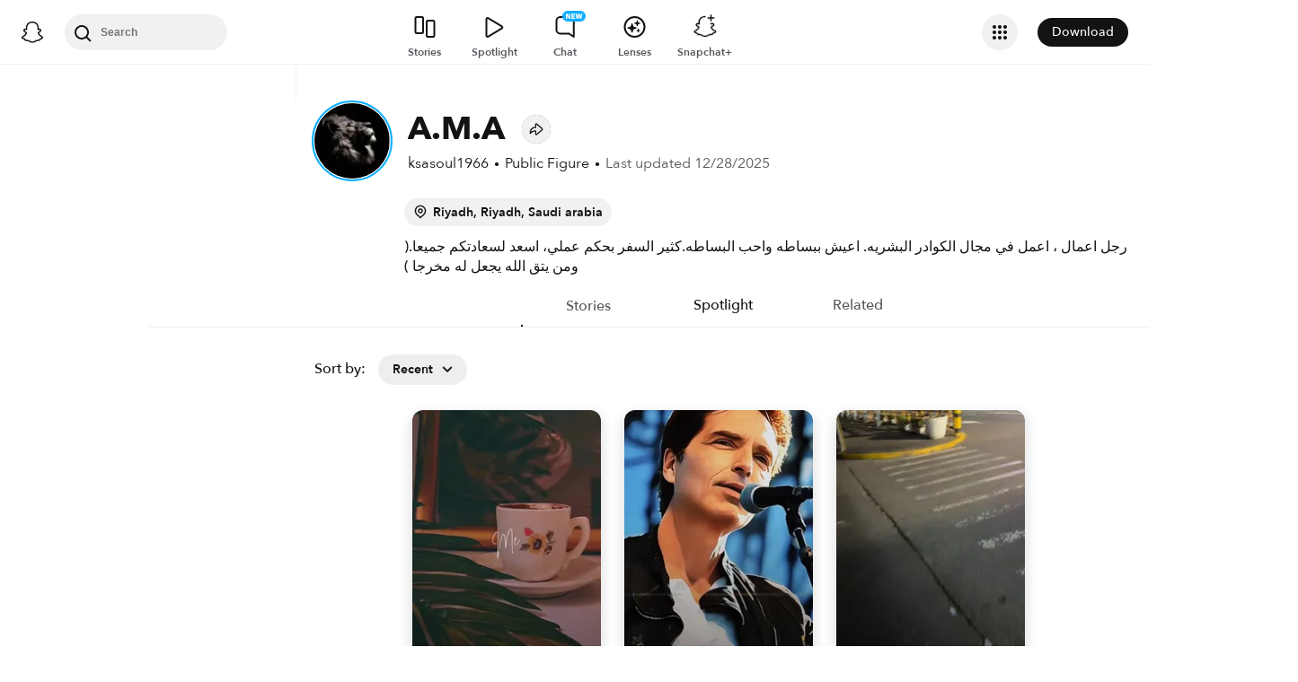

--- FILE ---
content_type: text/html; charset=utf-8
request_url: https://www.snapchat.com/@ksasoul1966?locale=en_SA%40calendar%3Dgregorian&sid=dd780a0de282421b99611832cc75a4e6&share_id=ZGSjHKhPSCyQWAOtezUUPQ&invite_id=vguW8ZCT
body_size: 88610
content:
<!DOCTYPE html><html prefix="og: https://ogp.me/ns#" lang="en-US" dir="ltr" data-theme="light"><head><meta charSet="utf-8"/><meta name="viewport" content="width=device-width"/><meta name="next-head-count" content="2"/><link data-react-helmet="true" rel="preconnect" href="https://cf-st.sc-cdn.net"/><link data-react-helmet="true" rel="preconnect" href="https://bolt-gcdn.sc-cdn.net"/><link data-react-helmet="true" rel="preconnect" href="https://www.snapchat.com"/><link data-react-helmet="true" rel="preconnect" href="https://cf-st.sc-cdn.net"/><link data-react-helmet="true" rel="preload" as="image" href="https://cf-st.sc-cdn.net/aps/bolt_web/[base64]._RS270,381_FMwebp" fetchpriority="high"/><link data-react-helmet="true" rel="preload" as="image" href="https://cf-st.sc-cdn.net/aps/bolt_web/[base64]._RS270,381_FMwebp" fetchpriority="high"/><link data-react-helmet="true" rel="preload" as="image" href="https://cf-st.sc-cdn.net/aps/bolt_web/[base64]._RS270,381_FMwebp" fetchpriority="high"/><link data-react-helmet="true" rel="preload" as="image" href="https://cf-st.sc-cdn.net/aps/bolt_web/[base64]._RS270,381_FMwebp" fetchpriority="high"/><link data-react-helmet="true" rel="preload" as="image" href="https://cf-st.sc-cdn.net/aps/bolt_web/[base64]._RS126,126_FMwebp" fetchpriority="high"/><link data-react-helmet="true" rel="canonical" href="https://www.snapchat.com/@ksasoul1966"/><link data-react-helmet="true" rel="alternate" href="https://www.snapchat.com/@ksasoul1966?locale=ar" hrefLang="ar"/><link data-react-helmet="true" rel="alternate" href="https://www.snapchat.com/@ksasoul1966?locale=ar-AR" hrefLang="ar-AR"/><link data-react-helmet="true" rel="alternate" href="https://www.snapchat.com/@ksasoul1966?locale=bn-BD" hrefLang="bn-BD"/><link data-react-helmet="true" rel="alternate" href="https://www.snapchat.com/@ksasoul1966?locale=bn-IN" hrefLang="bn-IN"/><link data-react-helmet="true" rel="alternate" href="https://www.snapchat.com/@ksasoul1966?locale=da-DK" hrefLang="da-DK"/><link data-react-helmet="true" rel="alternate" href="https://www.snapchat.com/@ksasoul1966?locale=de-DE" hrefLang="de-DE"/><link data-react-helmet="true" rel="alternate" href="https://www.snapchat.com/@ksasoul1966?locale=el-GR" hrefLang="el-GR"/><link data-react-helmet="true" rel="alternate" href="https://www.snapchat.com/@ksasoul1966?locale=en-GB" hrefLang="en-GB"/><link data-react-helmet="true" rel="alternate" href="https://www.snapchat.com/@ksasoul1966?locale=en-US" hrefLang="en-US"/><link data-react-helmet="true" rel="alternate" href="https://www.snapchat.com/@ksasoul1966?locale=es" hrefLang="es"/><link data-react-helmet="true" rel="alternate" href="https://www.snapchat.com/@ksasoul1966?locale=es-AR" hrefLang="es-AR"/><link data-react-helmet="true" rel="alternate" href="https://www.snapchat.com/@ksasoul1966?locale=es-ES" hrefLang="es-ES"/><link data-react-helmet="true" rel="alternate" href="https://www.snapchat.com/@ksasoul1966?locale=es-MX" hrefLang="es-MX"/><link data-react-helmet="true" rel="alternate" href="https://www.snapchat.com/@ksasoul1966?locale=fi-FI" hrefLang="fi-FI"/><link data-react-helmet="true" rel="alternate" href="https://www.snapchat.com/@ksasoul1966?locale=fil-PH" hrefLang="fil-PH"/><link data-react-helmet="true" rel="alternate" href="https://www.snapchat.com/@ksasoul1966?locale=fr-FR" hrefLang="fr-FR"/><link data-react-helmet="true" rel="alternate" href="https://www.snapchat.com/@ksasoul1966?locale=gu-IN" hrefLang="gu-IN"/><link data-react-helmet="true" rel="alternate" href="https://www.snapchat.com/@ksasoul1966?locale=hi-IN" hrefLang="hi-IN"/><link data-react-helmet="true" rel="alternate" href="https://www.snapchat.com/@ksasoul1966?locale=id-ID" hrefLang="id-ID"/><link data-react-helmet="true" rel="alternate" href="https://www.snapchat.com/@ksasoul1966?locale=it-IT" hrefLang="it-IT"/><link data-react-helmet="true" rel="alternate" href="https://www.snapchat.com/@ksasoul1966?locale=ja-JP" hrefLang="ja-JP"/><link data-react-helmet="true" rel="alternate" href="https://www.snapchat.com/@ksasoul1966?locale=kn-IN" hrefLang="kn-IN"/><link data-react-helmet="true" rel="alternate" href="https://www.snapchat.com/@ksasoul1966?locale=ko-KR" hrefLang="ko-KR"/><link data-react-helmet="true" rel="alternate" href="https://www.snapchat.com/@ksasoul1966?locale=ml-IN" hrefLang="ml-IN"/><link data-react-helmet="true" rel="alternate" href="https://www.snapchat.com/@ksasoul1966?locale=mr-IN" hrefLang="mr-IN"/><link data-react-helmet="true" rel="alternate" href="https://www.snapchat.com/@ksasoul1966?locale=ms-MY" hrefLang="ms-MY"/><link data-react-helmet="true" rel="alternate" href="https://www.snapchat.com/@ksasoul1966?locale=nb-NO" hrefLang="nb-NO"/><link data-react-helmet="true" rel="alternate" href="https://www.snapchat.com/@ksasoul1966?locale=nl-NL" hrefLang="nl-NL"/><link data-react-helmet="true" rel="alternate" href="https://www.snapchat.com/@ksasoul1966?locale=pa" hrefLang="pa"/><link data-react-helmet="true" rel="alternate" href="https://www.snapchat.com/@ksasoul1966?locale=pl-PL" hrefLang="pl-PL"/><link data-react-helmet="true" rel="alternate" href="https://www.snapchat.com/@ksasoul1966?locale=pt-BR" hrefLang="pt-BR"/><link data-react-helmet="true" rel="alternate" href="https://www.snapchat.com/@ksasoul1966?locale=pt-PT" hrefLang="pt-PT"/><link data-react-helmet="true" rel="alternate" href="https://www.snapchat.com/@ksasoul1966?locale=ro-RO" hrefLang="ro-RO"/><link data-react-helmet="true" rel="alternate" href="https://www.snapchat.com/@ksasoul1966?locale=ru-RU" hrefLang="ru-RU"/><link data-react-helmet="true" rel="alternate" href="https://www.snapchat.com/@ksasoul1966?locale=sv-SE" hrefLang="sv-SE"/><link data-react-helmet="true" rel="alternate" href="https://www.snapchat.com/@ksasoul1966?locale=ta-IN" hrefLang="ta-IN"/><link data-react-helmet="true" rel="alternate" href="https://www.snapchat.com/@ksasoul1966?locale=te-IN" hrefLang="te-IN"/><link data-react-helmet="true" rel="alternate" href="https://www.snapchat.com/@ksasoul1966?locale=th-TH" hrefLang="th-TH"/><link data-react-helmet="true" rel="alternate" href="https://www.snapchat.com/@ksasoul1966?locale=tr-TR" hrefLang="tr-TR"/><link data-react-helmet="true" rel="alternate" href="https://www.snapchat.com/@ksasoul1966?locale=ur-PK" hrefLang="ur-PK"/><link data-react-helmet="true" rel="alternate" href="https://www.snapchat.com/@ksasoul1966?locale=vi-VN" hrefLang="vi-VN"/><link data-react-helmet="true" rel="alternate" href="https://www.snapchat.com/@ksasoul1966?locale=zh-Hans" hrefLang="zh-Hans"/><link data-react-helmet="true" rel="alternate" href="https://www.snapchat.com/@ksasoul1966?locale=zh-Hant" hrefLang="zh-Hant"/><link data-react-helmet="true" rel="alternate" href="https://www.snapchat.com/@ksasoul1966" hrefLang="x-default"/><link data-react-helmet="true" rel="shortcut icon" href="https://static.snapchat.com/favicon.ico"/><meta data-react-helmet="true" property="og:title" content="A.M.A on Snapchat"/><meta data-react-helmet="true" property="og:type" content="website"/><meta data-react-helmet="true" property="og:url" content="https://www.snapchat.com/@ksasoul1966"/><meta data-react-helmet="true" property="og:image" content="https://us-east1-aws.api.snapchat.com/web-capture/www.snapchat.com/add/ksasoul1966/preview/square.jpeg?xp_id=1"/><meta data-react-helmet="true" property="og:image:width" content="800"/><meta data-react-helmet="true" property="og:image:height" content="800"/><meta data-react-helmet="true" property="og:site_name" content="Snapchat"/><meta data-react-helmet="true" property="og:description" content="A.M.A is on Snapchat!"/><meta data-react-helmet="true" property="twitter:card" content="summary_large_image"/><meta data-react-helmet="true" property="twitter:site" content="@Snapchat"/><meta data-react-helmet="true" property="twitter:title" content="A.M.A on Snapchat"/><meta data-react-helmet="true" property="twitter:image" content="https://us-east1-aws.api.snapchat.com/web-capture/www.snapchat.com/add/ksasoul1966/preview/square.jpeg?xp_id=1"/><meta data-react-helmet="true" property="twitter:description" content="A.M.A is on Snapchat!"/><meta data-react-helmet="true" charSet="UTF-8"/><meta data-react-helmet="true" name="viewport" content="width=device-width, initial-scale=1, maximum-scale=1.0, user-scalable=0"/><meta data-react-helmet="true" name="description" content="A.M.A is on Snapchat! (@ksasoul1966) | رجل اعمال ، اعمل في مجال الكوادر البشريه. اعيش ببساطه واحب البساطه.كثير السفر بحكم عملي، اسعد لسعادتكم جميعا.( ومن يتق الله يجعل له مخرجا ) | Riyadh, Riyadh, Saudi arabia | Last updated: 11/11/2025"/><meta data-react-helmet="true" name="apple-itunes-app" content="app-id=447188370, app-argument=https://www.snapchat.com/add/ksasoul1966?share_id=ZGSjHKhPSCyQWAOtezUUPQ"/><script data-react-helmet="true" type="application/ld+json">{"@context":"https://schema.org","@type":"ProfilePage","mainEntity":{"@type":"Person","address":"Riyadh, Riyadh, Saudi arabia","alternateName":"ksasoul1966","description":"رجل اعمال ، اعمل في مجال الكوادر البشريه. اعيش ببساطه واحب البساطه.كثير السفر بحكم عملي، اسعد لسعادتكم جميعا.( ومن يتق الله يجعل له مخرجا )","image":"https://cf-st.sc-cdn.net/aps/bolt/aHR0cHM6Ly9jZi1zdC5zYy1jZG4ubmV0L2QvVGtJaTJKeFl5Tm1HbmZveGx3eFhEP2JvPUVnMGFBQm9BTWdFRVNBSlFHV0FCJnVjPTI1._RS0,90_FMpng","name":"A.M.A","url":"https://www.snapchat.com/@ksasoul1966","interactionStatistic":[],"identifier":{"@type":"PropertyValue","propertyID":"Username","value":"ksasoul1966"},"sameAs":[]},"inLanguage":"en-US","dateCreated":"2021-06-17T14:06:52.305Z","dateModified":"2025-12-28T18:06:52.000Z"}</script><script data-react-helmet="true" type="application/ld+json">{"@context":"https://schema.org","@type":"BreadcrumbList","itemListElement":[{"@type":"ListItem","position":1,"name":"Snapchat","item":{"@type":"Thing","id":"https://www.snapchat.com/"}},{"@type":"ListItem","position":2,"name":"A.M.A (@ksasoul1966)","item":{"id":"https://www.snapchat.com/@ksasoul1966/","@type":"Thing"}}]}</script><script data-react-helmet="true" type="application/ld+json">{"@context":"https://schema.org","@type":"ItemList","itemListElement":[{"@type":"VideoObject","url":"https://www.snapchat.com/@ksasoul1966/highlight/7f2d1363-4848-59e9-b4b0-f3149a87a28b","name":"A Snapchat video by A.M.A","description":"A Snapchat video by A.M.A","thumbnailUrl":"https://cf-st.sc-cdn.net/d/NMBxQHZSzNUUuu4pZXXen.410.IRZXSOY?mo=Gj4aFDIBBDoBfUIGCNHXuMoGSAJQXmABUMUBWhBEZkxhcmdlVGh1bWJuYWlsogEQCJoDIgsSACoHSVJaWFNPWQ%3D%3D\u0026uc=94","mainEntityOfPage":{"@type":"ItemPage","@id":"https://www.snapchat.com/@ksasoul1966/highlight/7f2d1363-4848-59e9-b4b0-f3149a87a28b","name":"A Snapchat video by A.M.A"},"uploadDate":"2025-12-26T06:31:08.000Z","interactionStatistic":[],"creator":{"@context":"https://schema.org","@type":"Person","name":"A.M.A","alternateName":"ksasoul1966","url":"https://www.snapchat.com/@ksasoul1966","image":"https://cf-st.sc-cdn.net/aps/bolt/aHR0cHM6Ly9jZi1zdC5zYy1jZG4ubmV0L2QvVGtJaTJKeFl5Tm1HbmZveGx3eFhEP2JvPUVnMGFBQm9BTWdFRVNBSlFHV0FCJnVjPTI1._RS0,90_FMpng","sameAs":[],"interactionStatistic":[]},"width":"540 px","height":"960 px","isFamilyFriendly":true,"keywords":[],"embeddedTextCaption":"","contentUrl":"https://cf-st.sc-cdn.net/d/NMBxQHZSzNUUuu4pZXXen.1322.IRZXSOY?mo=GmAaFDIBBDoBfUIGCNHXuMoGSAJQXmABUMIBWgdEZk1lZGlhogE3CKoKEiUKIwjExEUgATDgAzjWBkABSg4KCTYcHCgrVl47OBD0A1DyTWgCIgsSACoHSVJaWFNPWZAD8k0%3D\u0026uc=94","encodingFormat":"video/mp4","position":1},{"@type":"VideoObject","url":"https://www.snapchat.com/@ksasoul1966/highlight/e28752b4-78bb-54f2-9465-160f5fb0835c","name":"A Snapchat video by A.M.A","description":"A Snapchat video by A.M.A","thumbnailUrl":"https://cf-st.sc-cdn.net/d/hnMUAMLI8SdmlzNQj7sJS.410.IRZXSOY?mo=Gj4aFDIBBDoBfUIGCJSjkMoGSAJQXmABUMUBWhBEZkxhcmdlVGh1bWJuYWlsogEQCJoDIgsSACoHSVJaWFNPWQ%3D%3D\u0026uc=94","mainEntityOfPage":{"@type":"ItemPage","@id":"https://www.snapchat.com/@ksasoul1966/highlight/e28752b4-78bb-54f2-9465-160f5fb0835c","name":"A Snapchat video by A.M.A"},"uploadDate":"2025-11-27T18:33:55.000Z","interactionStatistic":[],"creator":{"@context":"https://schema.org","@type":"Person","name":"A.M.A","alternateName":"ksasoul1966","url":"https://www.snapchat.com/@ksasoul1966","image":"https://cf-st.sc-cdn.net/aps/bolt/aHR0cHM6Ly9jZi1zdC5zYy1jZG4ubmV0L2QvVGtJaTJKeFl5Tm1HbmZveGx3eFhEP2JvPUVnMGFBQm9BTWdFRVNBSlFHV0FCJnVjPTI1._RS0,90_FMpng","sameAs":[],"interactionStatistic":[]},"width":"540 px","height":"960 px","isFamilyFriendly":true,"keywords":[],"embeddedTextCaption":"","contentUrl":"https://cf-st.sc-cdn.net/d/hnMUAMLI8SdmlzNQj7sJS.1322.IRZXSOY?mo=GmAaFDIBBDoBfUIGCJSjkMoGSAJQXmABUMIBWgdEZk1lZGlhogE3CKoKEiUKIwjknz4gATDgAzjQBkABSg4KCXAlLjMrNTIpLxD0A1DyTWgCIgsSACoHSVJaWFNPWZAD8k0%3D\u0026uc=94","encodingFormat":"video/mp4","position":2},{"@type":"VideoObject","url":"https://www.snapchat.com/@ksasoul1966/highlight/e75cb340-714d-5b72-9766-e1a520cb9ee8","name":"A Snapchat video by A.M.A","description":"A Snapchat video by A.M.A","thumbnailUrl":"https://cf-st.sc-cdn.net/d/FnirsLZM3h6a5euf4XZcX.410.IRZXSOY?mo=Gj4aFDIBBDoBfUIGCKezhcoGSAJQXmABUMUBWhBEZkxhcmdlVGh1bWJuYWlsogEQCJoDIgsSACoHSVJaWFNPWQ%3D%3D\u0026uc=94","mainEntityOfPage":{"@type":"ItemPage","@id":"https://www.snapchat.com/@ksasoul1966/highlight/e75cb340-714d-5b72-9766-e1a520cb9ee8","name":"A Snapchat video by A.M.A"},"uploadDate":"2025-11-26T16:55:32.000Z","interactionStatistic":[],"creator":{"@context":"https://schema.org","@type":"Person","name":"A.M.A","alternateName":"ksasoul1966","url":"https://www.snapchat.com/@ksasoul1966","image":"https://cf-st.sc-cdn.net/aps/bolt/aHR0cHM6Ly9jZi1zdC5zYy1jZG4ubmV0L2QvVGtJaTJKeFl5Tm1HbmZveGx3eFhEP2JvPUVnMGFBQm9BTWdFRVNBSlFHV0FCJnVjPTI1._RS0,90_FMpng","sameAs":[],"interactionStatistic":[]},"width":"540 px","height":"960 px","isFamilyFriendly":true,"keywords":[],"embeddedTextCaption":"","contentUrl":"https://cf-st.sc-cdn.net/d/FnirsLZM3h6a5euf4XZcX.1322.IRZXSOY?mo=GmAaFDIBBDoBfUIGCKezhcoGSAJQXmABUMIBWgdEZk1lZGlhogE3CKoKEiUKIwia8zYgATDgAzjWBkABSg4KCWYqJSEiJy0yMBD0A1DyTWgCIgsSACoHSVJaWFNPWZAD8k0%3D\u0026uc=94","encodingFormat":"video/mp4","position":3},{"@type":"VideoObject","url":"https://www.snapchat.com/@ksasoul1966/highlight/757b721a-e913-51ec-bd69-352b84fc6448","name":"A Snapchat video by A.M.A","description":"A Snapchat video by A.M.A","thumbnailUrl":"https://cf-st.sc-cdn.net/d/DMu3K64q4tcmrUNgUTJDw.410.IRZXSOY?mo=Gj4aFDIBBDoBfUIGCJ-N-ckGSAJQXmABUMUBWhBEZkxhcmdlVGh1bWJuYWlsogEQCJoDIgsSACoHSVJaWFNPWQ%3D%3D\u0026uc=94","mainEntityOfPage":{"@type":"ItemPage","@id":"https://www.snapchat.com/@ksasoul1966/highlight/757b721a-e913-51ec-bd69-352b84fc6448","name":"A Snapchat video by A.M.A"},"uploadDate":"2025-12-14T05:09:20.000Z","interactionStatistic":[],"creator":{"@context":"https://schema.org","@type":"Person","name":"A.M.A","alternateName":"ksasoul1966","url":"https://www.snapchat.com/@ksasoul1966","image":"https://cf-st.sc-cdn.net/aps/bolt/aHR0cHM6Ly9jZi1zdC5zYy1jZG4ubmV0L2QvVGtJaTJKeFl5Tm1HbmZveGx3eFhEP2JvPUVnMGFBQm9BTWdFRVNBSlFHV0FCJnVjPTI1._RS0,90_FMpng","sameAs":[],"interactionStatistic":[]},"width":"540 px","height":"960 px","isFamilyFriendly":true,"keywords":[],"embeddedTextCaption":"","contentUrl":"https://cf-st.sc-cdn.net/d/DMu3K64q4tcmrUNgUTJDw.1322.IRZXSOY?mo=GmEaFDIBBDoBfUIGCJ-N-ckGSAJQXmABUMIBWgdEZk1lZGlhogE4CKoKEiYKJAjw6DwgATDgAzjWBkABSg8KCoIBOz1DSVEwNjYQ9ANQoD1oAiILEgAqB0lSWlhTT1mQA6A9\u0026uc=94","encodingFormat":"video/mp4","position":4},{"@type":"VideoObject","url":"https://www.snapchat.com/@ksasoul1966/highlight/8984173e-63d6-518f-8a76-ca28f68a478a","name":"A Snapchat video by A.M.A","description":"A Snapchat video by A.M.A","thumbnailUrl":"https://cf-st.sc-cdn.net/d/c95sAsLt1ogp6XijGzIcH.410.IRZXSOY?mo=Gj4aFDIBBDoBfUIGCMHU68kGSAJQXmABUMUBWhBEZkxhcmdlVGh1bWJuYWlsogEQCJoDIgsSACoHSVJaWFNPWQ%3D%3D\u0026uc=94","mainEntityOfPage":{"@type":"ItemPage","@id":"https://www.snapchat.com/@ksasoul1966/highlight/8984173e-63d6-518f-8a76-ca28f68a478a","name":"A Snapchat video by A.M.A"},"uploadDate":"2025-12-11T15:58:24.000Z","interactionStatistic":[],"creator":{"@context":"https://schema.org","@type":"Person","name":"A.M.A","alternateName":"ksasoul1966","url":"https://www.snapchat.com/@ksasoul1966","image":"https://cf-st.sc-cdn.net/aps/bolt/aHR0cHM6Ly9jZi1zdC5zYy1jZG4ubmV0L2QvVGtJaTJKeFl5Tm1HbmZveGx3eFhEP2JvPUVnMGFBQm9BTWdFRVNBSlFHV0FCJnVjPTI1._RS0,90_FMpng","sameAs":[],"interactionStatistic":[]},"width":"540 px","height":"960 px","isFamilyFriendly":true,"keywords":[],"embeddedTextCaption":"","contentUrl":"https://cf-st.sc-cdn.net/d/c95sAsLt1ogp6XijGzIcH.1322.IRZXSOY?mo=GmAaFDIBBDoBfUIGCMHU68kGSAJQXmABUMIBWgdEZk1lZGlhogE3CKoKEiUKIwi-kUUgATDgAzjWBkABSg4KCVU0MzQ3MywwMRD0A1DyTWgCIgsSACoHSVJaWFNPWZAD8k0%3D\u0026uc=94","encodingFormat":"video/mp4","position":5},{"@type":"VideoObject","url":"https://www.snapchat.com/@ksasoul1966/highlight/b1bda1a9-f066-55d3-beae-1b1119024eb9","name":"A Snapchat video by A.M.A","description":"A Snapchat video by A.M.A","thumbnailUrl":"https://cf-st.sc-cdn.net/d/E7YVTS1gmSgepNstGjJIH.410.IRZXSOY?mo=Gj4aFDIBBDoBfUIGCNHL08kGSAJQXmABUMUBWhBEZkxhcmdlVGh1bWJuYWlsogEQCJoDIgsSACoHSVJaWFNPWQ%3D%3D\u0026uc=94","mainEntityOfPage":{"@type":"ItemPage","@id":"https://www.snapchat.com/@ksasoul1966/highlight/b1bda1a9-f066-55d3-beae-1b1119024eb9","name":"A Snapchat video by A.M.A"},"uploadDate":"2025-12-07T02:25:50.000Z","interactionStatistic":[],"creator":{"@context":"https://schema.org","@type":"Person","name":"A.M.A","alternateName":"ksasoul1966","url":"https://www.snapchat.com/@ksasoul1966","image":"https://cf-st.sc-cdn.net/aps/bolt/aHR0cHM6Ly9jZi1zdC5zYy1jZG4ubmV0L2QvVGtJaTJKeFl5Tm1HbmZveGx3eFhEP2JvPUVnMGFBQm9BTWdFRVNBSlFHV0FCJnVjPTI1._RS0,90_FMpng","sameAs":[],"interactionStatistic":[]},"width":"540 px","height":"960 px","isFamilyFriendly":true,"keywords":[],"embeddedTextCaption":"","contentUrl":"https://cf-st.sc-cdn.net/d/E7YVTS1gmSgepNstGjJIH.1322.IRZXSOY?mo=GmAaFDIBBDoBfUIGCNHL08kGSAJQXmABUMIBWgdEZk1lZGlhogE3CKoKEiUKIwi-_UogATDgAzjWBkABSg4KCWRBP0BGQ0lNOBD0A1DyTWgCIgsSACoHSVJaWFNPWZAD8k0%3D\u0026uc=94","encodingFormat":"video/mp4","position":6},{"@type":"VideoObject","url":"https://www.snapchat.com/@ksasoul1966/highlight/15a620e5-49a0-5cb7-abda-e6a702249d1a","name":"A Snapchat video by A.M.A","description":"A Snapchat video by A.M.A","thumbnailUrl":"https://cf-st.sc-cdn.net/d/LbiXTPK0QO2OxbJCbMRId.410.IRZXSOY?mo=Gj4aFDIBBDoBfUIGCJ2fyckGSAJQXmABUMUBWhBEZkxhcmdlVGh1bWJuYWlsogEQCJoDIgsSACoHSVJaWFNPWQ%3D%3D\u0026uc=94","mainEntityOfPage":{"@type":"ItemPage","@id":"https://www.snapchat.com/@ksasoul1966/highlight/15a620e5-49a0-5cb7-abda-e6a702249d1a","name":"A Snapchat video by A.M.A"},"uploadDate":"2025-12-05T03:20:20.000Z","interactionStatistic":[],"creator":{"@context":"https://schema.org","@type":"Person","name":"A.M.A","alternateName":"ksasoul1966","url":"https://www.snapchat.com/@ksasoul1966","image":"https://cf-st.sc-cdn.net/aps/bolt/aHR0cHM6Ly9jZi1zdC5zYy1jZG4ubmV0L2QvVGtJaTJKeFl5Tm1HbmZveGx3eFhEP2JvPUVnMGFBQm9BTWdFRVNBSlFHV0FCJnVjPTI1._RS0,90_FMpng","sameAs":[],"interactionStatistic":[]},"width":"540 px","height":"960 px","isFamilyFriendly":true,"keywords":[],"embeddedTextCaption":"","contentUrl":"https://cf-st.sc-cdn.net/d/LbiXTPK0QO2OxbJCbMRId.1322.IRZXSOY?mo=GmAaFDIBBDoBfUIGCJ2fyckGSAJQXmABUMIBWgdEZk1lZGlhogE3CKoKEiUKIwidiR0gATDgAzjWBkABSg4KCSIQEw8TFxYXGxD0A1DyTWgCIgsSACoHSVJaWFNPWZAD8k0%3D\u0026uc=94","encodingFormat":"video/mp4","position":7},{"@type":"VideoObject","url":"https://www.snapchat.com/@ksasoul1966/highlight/e2de32e7-5741-53cf-8918-1d57770eecbb","name":"A Snapchat video by A.M.A","description":"A Snapchat video by A.M.A","thumbnailUrl":"https://cf-st.sc-cdn.net/d/QOqCizOtgI3VUYlV0jGfh.410.IRZXSOY?mo=Gj4aFDIBBDoBfUIGCLvuvMkGSAJQXmABUMUBWhBEZkxhcmdlVGh1bWJuYWlsogEQCJoDIgsSACoHSVJaWFNPWQ%3D%3D\u0026uc=94","mainEntityOfPage":{"@type":"ItemPage","@id":"https://www.snapchat.com/@ksasoul1966/highlight/e2de32e7-5741-53cf-8918-1d57770eecbb","name":"A Snapchat video by A.M.A"},"uploadDate":"2025-11-20T17:32:49.000Z","interactionStatistic":[],"creator":{"@context":"https://schema.org","@type":"Person","name":"A.M.A","alternateName":"ksasoul1966","url":"https://www.snapchat.com/@ksasoul1966","image":"https://cf-st.sc-cdn.net/aps/bolt/aHR0cHM6Ly9jZi1zdC5zYy1jZG4ubmV0L2QvVGtJaTJKeFl5Tm1HbmZveGx3eFhEP2JvPUVnMGFBQm9BTWdFRVNBSlFHV0FCJnVjPTI1._RS0,90_FMpng","sameAs":[],"interactionStatistic":[]},"width":"540 px","height":"960 px","isFamilyFriendly":true,"keywords":[],"embeddedTextCaption":"","contentUrl":"https://cf-st.sc-cdn.net/d/QOqCizOtgI3VUYlV0jGfh.1322.IRZXSOY?mo=GmAaFDIBBDoBfUIGCLvuvMkGSAJQXmABUMIBWgdEZk1lZGlhogE3CKoKEiUKIwjzjAggATDgAzjUBkABSg4KCTsDAwYEBAUEBRD0A1DWTmgCIgsSACoHSVJaWFNPWZAD1k4%3D\u0026uc=94","encodingFormat":"video/mp4","position":8},{"@type":"VideoObject","url":"https://www.snapchat.com/@ksasoul1966/highlight/16968881-4f16-584f-8a8b-f86db64b0c32","name":"A Snapchat video by A.M.A","description":"A Snapchat video by A.M.A","thumbnailUrl":"https://cf-st.sc-cdn.net/d/SoMYxZ2gLKSYaHxXJ4J3V.410.IRZXSOY?mo=Gj4aFDIBBDoBfUIGCMqpsskGSAJQXmABUMUBWhBEZkxhcmdlVGh1bWJuYWlsogEQCJoDIgsSACoHSVJaWFNPWQ%3D%3D\u0026uc=94","mainEntityOfPage":{"@type":"ItemPage","@id":"https://www.snapchat.com/@ksasoul1966/highlight/16968881-4f16-584f-8a8b-f86db64b0c32","name":"A Snapchat video by A.M.A"},"uploadDate":"2025-11-30T19:02:01.000Z","interactionStatistic":[],"creator":{"@context":"https://schema.org","@type":"Person","name":"A.M.A","alternateName":"ksasoul1966","url":"https://www.snapchat.com/@ksasoul1966","image":"https://cf-st.sc-cdn.net/aps/bolt/aHR0cHM6Ly9jZi1zdC5zYy1jZG4ubmV0L2QvVGtJaTJKeFl5Tm1HbmZveGx3eFhEP2JvPUVnMGFBQm9BTWdFRVNBSlFHV0FCJnVjPTI1._RS0,90_FMpng","sameAs":[],"interactionStatistic":[]},"width":"540 px","height":"960 px","isFamilyFriendly":true,"keywords":[],"embeddedTextCaption":"","contentUrl":"https://cf-st.sc-cdn.net/d/SoMYxZ2gLKSYaHxXJ4J3V.1322.IRZXSOY?mo=GmAaFDIBBDoBfUIGCMqpsskGSAJQXmABUMIBWgdEZk1lZGlhogE3CKoKEiUKIwinniEgATDgAzjWBkABSg4KCTQbGBsXGxcXGhD0A1DyTWgCIgsSACoHSVJaWFNPWZAD8k0%3D\u0026uc=94","encodingFormat":"video/mp4","position":9},{"@type":"VideoObject","url":"https://www.snapchat.com/@ksasoul1966/highlight/0293c40b-0679-5977-ba93-46a3909704ca","name":"A Snapchat video by A.M.A","description":"A Snapchat video by A.M.A","thumbnailUrl":"https://cf-st.sc-cdn.net/d/pygnwf0TUFiVIKdfm0bL6.410.IRZXSOY?mo=Gj4aFDIBBDoBfUIGCODBqMkGSAJQXmABUMUBWhBEZkxhcmdlVGh1bWJuYWlsogEQCJoDIgsSACoHSVJaWFNPWQ%3D%3D\u0026uc=94","mainEntityOfPage":{"@type":"ItemPage","@id":"https://www.snapchat.com/@ksasoul1966/highlight/0293c40b-0679-5977-ba93-46a3909704ca","name":"A Snapchat video by A.M.A"},"uploadDate":"2025-11-28T22:22:53.000Z","interactionStatistic":[],"creator":{"@context":"https://schema.org","@type":"Person","name":"A.M.A","alternateName":"ksasoul1966","url":"https://www.snapchat.com/@ksasoul1966","image":"https://cf-st.sc-cdn.net/aps/bolt/aHR0cHM6Ly9jZi1zdC5zYy1jZG4ubmV0L2QvVGtJaTJKeFl5Tm1HbmZveGx3eFhEP2JvPUVnMGFBQm9BTWdFRVNBSlFHV0FCJnVjPTI1._RS0,90_FMpng","sameAs":[],"interactionStatistic":[]},"width":"540 px","height":"960 px","isFamilyFriendly":true,"keywords":[],"embeddedTextCaption":"","contentUrl":"https://cf-st.sc-cdn.net/d/pygnwf0TUFiVIKdfm0bL6.1322.IRZXSOY?mo=GmAaFDIBBDoBfUIGCOHBqMkGSAJQXmABUMIBWgdEZk1lZGlhogE3CKoKEiUKIwiv2EUgATDgAzjWBkABSg4KCVs0H0M-QCwwJRD0A1DyTWgCIgsSACoHSVJaWFNPWZAD8k0%3D\u0026uc=94","encodingFormat":"video/mp4","position":10},{"@type":"VideoObject","url":"https://www.snapchat.com/@ksasoul1966/highlight/621faf35-d490-59e1-87f7-987154b9d570","name":"A Snapchat video by A.M.A","description":"A Snapchat video by A.M.A","thumbnailUrl":"https://cf-st.sc-cdn.net/d/JMTQQ7Yr8KgNGCrihuEtn.410.IRZXSOY?mo=Gj4aFDIBBDoBfUIGCKCanskGSAJQXmABUMUBWhBEZkxhcmdlVGh1bWJuYWlsogEQCJoDIgsSACoHSVJaWFNPWQ%3D%3D\u0026uc=94","mainEntityOfPage":{"@type":"ItemPage","@id":"https://www.snapchat.com/@ksasoul1966/highlight/621faf35-d490-59e1-87f7-987154b9d570","name":"A Snapchat video by A.M.A"},"uploadDate":"2025-11-17T20:37:35.000Z","interactionStatistic":[],"creator":{"@context":"https://schema.org","@type":"Person","name":"A.M.A","alternateName":"ksasoul1966","url":"https://www.snapchat.com/@ksasoul1966","image":"https://cf-st.sc-cdn.net/aps/bolt/aHR0cHM6Ly9jZi1zdC5zYy1jZG4ubmV0L2QvVGtJaTJKeFl5Tm1HbmZveGx3eFhEP2JvPUVnMGFBQm9BTWdFRVNBSlFHV0FCJnVjPTI1._RS0,90_FMpng","sameAs":[],"interactionStatistic":[]},"width":"540 px","height":"960 px","isFamilyFriendly":true,"keywords":[],"embeddedTextCaption":"","contentUrl":"https://cf-st.sc-cdn.net/d/JMTQQ7Yr8KgNGCrihuEtn.1322.IRZXSOY?mo=GmAaFDIBBDoBfUIGCKCanskGSAJQXmABUMIBWgdEZk1lZGlhogE3CKoKEiUKIwi-iCAgATDgAzjWBkABSg4KCUMbFhkWGxcTEhD0A1DyTWgCIgsSACoHSVJaWFNPWZAD8k0%3D\u0026uc=94","encodingFormat":"video/mp4","position":11},{"@type":"VideoObject","url":"https://www.snapchat.com/@ksasoul1966/highlight/350bec1c-f870-5110-ac65-56eae67446cf","name":"A Snapchat video by A.M.A","description":"A Snapchat video by A.M.A","thumbnailUrl":"https://cf-st.sc-cdn.net/d/3vl7nyghStbp0eWOM7t5Q.410.IRZXSOY?mo=Gj4aFDIBBDoBfUIGCLeugskGSAJQXmABUMUBWhBEZkxhcmdlVGh1bWJuYWlsogEQCJoDIgsSACoHSVJaWFNPWQ%3D%3D\u0026uc=94","mainEntityOfPage":{"@type":"ItemPage","@id":"https://www.snapchat.com/@ksasoul1966/highlight/350bec1c-f870-5110-ac65-56eae67446cf","name":"A Snapchat video by A.M.A"},"uploadDate":"2025-11-12T23:49:41.000Z","interactionStatistic":[],"creator":{"@context":"https://schema.org","@type":"Person","name":"A.M.A","alternateName":"ksasoul1966","url":"https://www.snapchat.com/@ksasoul1966","image":"https://cf-st.sc-cdn.net/aps/bolt/aHR0cHM6Ly9jZi1zdC5zYy1jZG4ubmV0L2QvVGtJaTJKeFl5Tm1HbmZveGx3eFhEP2JvPUVnMGFBQm9BTWdFRVNBSlFHV0FCJnVjPTI1._RS0,90_FMpng","sameAs":[],"interactionStatistic":[]},"width":"540 px","height":"960 px","isFamilyFriendly":true,"keywords":[],"embeddedTextCaption":"","contentUrl":"https://cf-st.sc-cdn.net/d/3vl7nyghStbp0eWOM7t5Q.1322.IRZXSOY?mo=GmAaFDIBBDoBfUIGCLeugskGSAJQXmABUMIBWgdEZk1lZGlhogE3CKoKEiUKIwjkiBQgATDgAzjWBkABSg4KCSgQEgsQDgkMEBD0A1DyTWgCIgsSACoHSVJaWFNPWZAD8k0%3D\u0026uc=94","encodingFormat":"video/mp4","position":12},{"@type":"VideoObject","url":"https://www.snapchat.com/@ksasoul1966/highlight/0df2afc6-cf3e-51fb-8bcb-9a461c3f1eba","name":"A Snapchat video by A.M.A","description":"A Snapchat video by A.M.A","thumbnailUrl":"https://cf-st.sc-cdn.net/d/s2O3DaASETlsbXzSOlNuI.410.IRZXSOY?mo=Gj4aFDIBBDoBfUIGCPnegMkGSAJQXmABUMUBWhBEZkxhcmdlVGh1bWJuYWlsogEQCJoDIgsSACoHSVJaWFNPWQ%3D%3D\u0026uc=94","mainEntityOfPage":{"@type":"ItemPage","@id":"https://www.snapchat.com/@ksasoul1966/highlight/0df2afc6-cf3e-51fb-8bcb-9a461c3f1eba","name":"A Snapchat video by A.M.A"},"uploadDate":"2025-11-14T21:45:01.000Z","interactionStatistic":[],"creator":{"@context":"https://schema.org","@type":"Person","name":"A.M.A","alternateName":"ksasoul1966","url":"https://www.snapchat.com/@ksasoul1966","image":"https://cf-st.sc-cdn.net/aps/bolt/aHR0cHM6Ly9jZi1zdC5zYy1jZG4ubmV0L2QvVGtJaTJKeFl5Tm1HbmZveGx3eFhEP2JvPUVnMGFBQm9BTWdFRVNBSlFHV0FCJnVjPTI1._RS0,90_FMpng","sameAs":[],"interactionStatistic":[]},"width":"540 px","height":"960 px","isFamilyFriendly":true,"keywords":[],"embeddedTextCaption":"","contentUrl":"https://cf-st.sc-cdn.net/n/s2O3DaASETlsbXzSOlNuI.1034.IRZXSOY?mo=GlsaCjICfQ5IA1BeYAFQyAFaB0RmTWVkaWGiATwIiggSKgooCI_BISABMOADONYGQAFKDgoJOBsdGRkYGRwgEPQDUPJNaAJ9zczMPSILEgAqB0lSWlhTT1mQA_JN\u0026uc=94","encodingFormat":"video/mp4","position":13},{"@type":"VideoObject","url":"https://www.snapchat.com/@ksasoul1966/highlight/37d82b1e-07f0-54a9-8aa4-2d8240375f2e","name":"A Snapchat video by A.M.A","description":"A Snapchat video by A.M.A","thumbnailUrl":"https://cf-st.sc-cdn.net/d/T70rFRbm8dfCLRlWNC3r4.410.IRZXSOY?mo=Gj4aFDIBBDoBfUIGCK7Z_8gGSAJQXmABUMUBWhBEZkxhcmdlVGh1bWJuYWlsogEQCJoDIgsSACoHSVJaWFNPWQ%3D%3D\u0026uc=94","mainEntityOfPage":{"@type":"ItemPage","@id":"https://www.snapchat.com/@ksasoul1966/highlight/37d82b1e-07f0-54a9-8aa4-2d8240375f2e","name":"A Snapchat video by A.M.A"},"uploadDate":"2025-11-12T00:55:08.000Z","interactionStatistic":[],"creator":{"@context":"https://schema.org","@type":"Person","name":"A.M.A","alternateName":"ksasoul1966","url":"https://www.snapchat.com/@ksasoul1966","image":"https://cf-st.sc-cdn.net/aps/bolt/aHR0cHM6Ly9jZi1zdC5zYy1jZG4ubmV0L2QvVGtJaTJKeFl5Tm1HbmZveGx3eFhEP2JvPUVnMGFBQm9BTWdFRVNBSlFHV0FCJnVjPTI1._RS0,90_FMpng","sameAs":[],"interactionStatistic":[]},"width":"540 px","height":"960 px","isFamilyFriendly":true,"keywords":[],"embeddedTextCaption":"","contentUrl":"https://cf-st.sc-cdn.net/d/T70rFRbm8dfCLRlWNC3r4.1322.IRZXSOY?mo=GmAaFDIBBDoBfUIGCK7Z_8gGSAJQXmABUMIBWgdEZk1lZGlhogE3CKoKEiUKIwjYhRYgATDgAzjWBkABSg4KCTIPEg8NDQ8OFBD0A1DyTWgCIgsSACoHSVJaWFNPWZAD8k0%3D\u0026uc=94","encodingFormat":"video/mp4","position":14}]}</script><script data-react-helmet="true" async="" src="https://www.google-analytics.com/analytics.js"></script><script data-react-helmet="true" async="" src="https://www.googletagmanager.com/gtag/js?id=G-DPDHJB4310"></script><title data-react-helmet="true">A.M.A (@ksasoul1966) | Snapchat Stories, Spotlight &amp; Lenses</title><link rel="preload" href="https://static.snapchat.com/profiles/_next/static/css/195c2da31f69a5d3.css" as="style"/><link rel="stylesheet" href="https://static.snapchat.com/profiles/_next/static/css/195c2da31f69a5d3.css" data-n-g=""/><link rel="preload" href="https://static.snapchat.com/profiles/_next/static/css/fa682216f21b62bf.css" as="style"/><link rel="stylesheet" href="https://static.snapchat.com/profiles/_next/static/css/fa682216f21b62bf.css" data-n-p=""/><link rel="preload" href="https://static.snapchat.com/profiles/_next/static/css/69d6c9fac53826e6.css" as="style"/><link rel="stylesheet" href="https://static.snapchat.com/profiles/_next/static/css/69d6c9fac53826e6.css" data-n-p=""/><noscript data-n-css=""></noscript><script defer="" nomodule="" src="https://static.snapchat.com/profiles/_next/static/chunks/polyfills-42372ed130431b0a.js"></script><script src="https://static.snapchat.com/profiles/_next/static/chunks/webpack-73acade37591e8eb.js" defer=""></script><script src="https://static.snapchat.com/profiles/_next/static/chunks/framework-41b02394b273386f.js" defer=""></script><script src="https://static.snapchat.com/profiles/_next/static/chunks/main-2cb1618d8601fcc2.js" defer=""></script><script src="https://static.snapchat.com/profiles/_next/static/chunks/pages/_app-857d5e5e13e1a11e.js" defer=""></script><script src="https://static.snapchat.com/profiles/_next/static/chunks/1dd05252-5e78ef4f262286a1.js" defer=""></script><script src="https://static.snapchat.com/profiles/_next/static/chunks/f1233313-4d4ed10c417089d2.js" defer=""></script><script src="https://static.snapchat.com/profiles/_next/static/chunks/1dd8b74e-65dd91d2920e139a.js" defer=""></script><script src="https://static.snapchat.com/profiles/_next/static/chunks/fdb3aaf4-481d37dace3bc52e.js" defer=""></script><script src="https://static.snapchat.com/profiles/_next/static/chunks/1e423722-077cdeea3d86613b.js" defer=""></script><script src="https://static.snapchat.com/profiles/_next/static/chunks/888ae851-0aba796433ffaefa.js" defer=""></script><script src="https://static.snapchat.com/profiles/_next/static/chunks/8b8abfc0-f57b72e415c39cc4.js" defer=""></script><script src="https://static.snapchat.com/profiles/_next/static/chunks/f5584f46-fd68c75f54f74d12.js" defer=""></script><script src="https://static.snapchat.com/profiles/_next/static/chunks/a847fc8e-ceaf8423e00cc7a9.js" defer=""></script><script src="https://static.snapchat.com/profiles/_next/static/chunks/7320-42f7032da302d260.js" defer=""></script><script src="https://static.snapchat.com/profiles/_next/static/chunks/9644-73d5fe27676cec7d.js" defer=""></script><script src="https://static.snapchat.com/profiles/_next/static/chunks/5-88921e2664447b94.js" defer=""></script><script src="https://static.snapchat.com/profiles/_next/static/chunks/6347-798d2bd14d1ee041.js" defer=""></script><script src="https://static.snapchat.com/profiles/_next/static/chunks/9736-1e2ae49abc61de0c.js" defer=""></script><script src="https://static.snapchat.com/profiles/_next/static/chunks/6501-4c87044f93a30d5c.js" defer=""></script><script src="https://static.snapchat.com/profiles/_next/static/chunks/pages/at/%5Busername%5D-500d4f8f81669c72.js" defer=""></script><script src="https://static.snapchat.com/profiles/_next/static/19c5NJQp1PkR2KW6rQcWW/_buildManifest.js" defer=""></script><script src="https://static.snapchat.com/profiles/_next/static/19c5NJQp1PkR2KW6rQcWW/_ssgManifest.js" defer=""></script></head><body id="root"><div id="__next"><div class="Profile_desktopContainer__69opV"><main class="PageFrame_pageFrame__LST7x" data-testid="page-frame"><div class="mobileOnly"><div class="MobileNavigation_mobileNavContainer__sHdtl" data-testid="mobile-nav-top"><div class="MobileNav_root__G_djL root_root__hNi_E"><button aria-label="Open Mobile Navigation" data-testid="mobile-menu-trigger" class="IconButton_button__jNRkw" type="button"><span class="MenuTrigger_hamburger__xlBxe"><span class="MenuTrigger_bun__dY4Mt"></span><span class="MenuTrigger_burger__dakSQ"></span><span class="MenuTrigger_bun__dY4Mt"></span></span></button><div data-testid="mobile-nav-menu-wrapper" class="MobileNav_menuContainer__9XK_U"><nav aria-label="Mobile Global Navigation" class="Menu_container__I_uJV" data-testid="ConsumerNav_Mobile"><header aria-label="Mobile Global Navigation" class="Menu_header__b2quh"><div class="Menu_headerLeft__UQJTS"><button data-testid="mobile-menu-close-button" aria-label="Mobile Global Navigation" type="button" class="Menu_closeButton__2NKsu"><svg width="24" height="24" viewBox="0 0 24 24" fill="#000000" xmlns="http://www.w3.org/2000/svg"><path fill-rule="evenodd" clip-rule="evenodd" d="M18.3931 19.8023L4.19312 5.61234L5.60683 4.19763L19.8068 18.3876L18.3931 19.8023Z"></path><path fill-rule="evenodd" clip-rule="evenodd" d="M19.8068 5.61234L5.60683 19.8023L4.19312 18.3876L18.3931 4.19763L19.8068 5.61234Z"></path></svg></button></div><a href="https://www.snapchat.com/" aria-label="Mobile Global Navigation" class="SnapButton_container__zPo2d" title="Snapchat" data-testid="ConsumerNav_ImageIcon"><svg width="32" height="32" xmlns="http://www.w3.org/2000/svg" fill="none" viewBox="0 0 38 38" data-testid="GhostIconFilled"><path d="M35.8336 26.7701C35.6786 26.2535 34.9294 25.8918 34.9294 25.8918C34.8623 25.8505 34.7951 25.8195 34.7434 25.7936C33.4983 25.1943 32.3978 24.471 31.473 23.6495C30.7291 22.9882 30.0884 22.2649 29.5769 21.49C28.9518 20.5497 28.6573 19.7592 28.5333 19.3355C28.461 19.0565 28.4765 18.948 28.5333 18.8034C28.585 18.6846 28.7245 18.5657 28.7968 18.5141C29.2153 18.2196 29.8921 17.7804 30.3054 17.5118C30.6619 17.2793 30.9719 17.0778 31.1527 16.9538C31.7365 16.5456 32.1344 16.1323 32.372 15.6828C32.6768 15.1042 32.713 14.4635 32.4753 13.8384C32.155 12.9911 31.3645 12.4848 30.3622 12.4848C30.1401 12.4848 29.9076 12.5106 29.6803 12.5571C29.1068 12.6811 28.5591 12.8878 28.1045 13.0634C28.0735 13.0789 28.0373 13.0531 28.0373 13.0169C28.0838 11.8855 28.1407 10.3665 28.0167 8.9199C27.903 7.61278 27.6343 6.51232 27.1952 5.55135C26.7509 4.58522 26.1826 3.87225 25.7279 3.36076C25.2991 2.86995 24.55 2.14664 23.4133 1.49566C21.8169 0.581195 19.9983 0.116211 18.0092 0.116211C16.0253 0.116211 14.2118 0.581195 12.6102 1.4905C11.4116 2.17764 10.6418 2.95261 10.2905 3.3556C9.84097 3.87225 9.26749 4.58522 8.82317 5.54619C8.38402 6.50715 8.11536 7.60761 8.0017 8.91473C7.8777 10.3614 7.92937 11.7615 7.98103 13.0118C7.98103 13.0479 7.94487 13.0738 7.91387 13.0583C7.45922 12.8826 6.91157 12.6759 6.33809 12.5519C6.11076 12.5003 5.88344 12.4796 5.65611 12.4796C4.65382 12.4796 3.86334 12.9859 3.54302 13.8332C3.30536 14.4635 3.34153 15.099 3.64635 15.6777C3.88401 16.1271 4.28183 16.5405 4.86564 16.9486C5.04647 17.0726 5.35646 17.2741 5.71295 17.5066C6.1211 17.7701 6.77724 18.1937 7.19573 18.4934C7.24739 18.5296 7.42305 18.6639 7.47988 18.8034C7.54188 18.9532 7.55221 19.0617 7.47472 19.3562C7.34555 19.785 7.05107 20.5652 6.43625 21.49C5.92477 22.2649 5.28413 22.9882 4.54015 23.6495C3.61019 24.471 2.50972 25.1943 1.26977 25.7936C1.21294 25.8195 1.14061 25.8556 1.06311 25.9021C0.985611 25.9486 0.319134 26.2793 0.179639 26.7701C-0.0270202 27.4934 0.520627 28.1702 1.08894 28.537C2.00858 29.1312 3.1297 29.4515 3.78068 29.622C3.96151 29.6685 4.12683 29.715 4.27666 29.7615C4.36966 29.7925 4.60215 29.8803 4.70548 30.0095C4.82948 30.1697 4.84498 30.3711 4.89147 30.5985C4.96381 30.9808 5.12397 31.4509 5.59412 31.7764C6.11076 32.1329 6.77208 32.1588 7.60388 32.1898C8.47702 32.2208 9.56198 32.2673 10.8019 32.6754C11.3754 32.8666 11.8972 33.1869 12.5017 33.5589C13.7623 34.3338 15.3329 35.3 18.0143 35.3C20.6958 35.3 22.2767 34.3287 23.5477 33.5537C24.147 33.1869 24.6636 32.8666 25.2268 32.6806C26.4667 32.2724 27.5517 32.2311 28.4248 32.1949C29.2566 32.1639 29.9179 32.1381 30.4346 31.7816C30.9409 31.4354 31.0856 30.9136 31.1527 30.521C31.1889 30.3298 31.2147 30.1542 31.3232 30.0095C31.4162 29.8855 31.6332 29.8028 31.7365 29.7667C31.8915 29.7202 32.0569 29.6737 32.248 29.622C32.899 29.4463 33.7101 29.2449 34.7021 28.6817C35.8749 28.0101 35.9576 27.1783 35.8336 26.7701Z" fill="white"></path><path fill-rule="evenodd" clip-rule="evenodd" d="M36.5235 25.9461C37.097 26.2664 37.5982 26.6487 37.8617 27.3669C38.1613 28.1677 37.9805 29.0821 37.2572 29.8571L37.2468 29.8675C36.9885 30.1619 36.6527 30.4203 36.2291 30.6528C35.2681 31.1849 34.4569 31.4381 33.8215 31.6137C33.7026 31.6499 33.4753 31.7326 33.372 31.8204C33.2274 31.9443 33.1671 32.1036 33.0919 32.3021C33.0354 32.4512 32.9706 32.6225 32.8553 32.8175C32.6073 33.2412 32.3025 33.5202 32.0545 33.6907C31.2737 34.23 30.401 34.2638 29.4719 34.2997L29.4558 34.3003C28.6085 34.3313 27.6527 34.3675 26.5626 34.7291C26.1428 34.8674 25.6994 35.1379 25.1872 35.4503C25.1636 35.4647 25.1399 35.4792 25.1159 35.4938C23.8037 36.2997 22.0006 37.4054 19.004 37.4054C16.0116 37.4054 14.2248 36.3079 12.913 35.5023L12.9075 35.4989C12.3651 35.1631 11.8949 34.8738 11.4403 34.724C10.345 34.3623 9.38916 34.3261 8.54703 34.2951L8.53096 34.2945C7.60183 34.2586 6.72909 34.2249 5.94829 33.6855C5.73129 33.5408 5.47297 33.3083 5.24564 32.9725C5.06076 32.7066 4.97644 32.4816 4.90565 32.2928C4.83204 32.0964 4.77306 31.939 4.63083 31.8152C4.51717 31.7171 4.25885 31.6344 4.15035 31.6034C3.52004 31.4277 2.71407 31.1746 1.77377 30.6528C1.37595 30.4306 1.05563 30.1929 0.802467 29.9191C0.0326611 29.1286 -0.168832 28.1935 0.135991 27.3669C0.479982 26.4363 1.22301 26.0629 2.00197 25.6715C2.13556 25.6044 2.27021 25.5367 2.40408 25.4656C4.12968 24.5305 5.4833 23.3577 6.42877 21.9731C6.74392 21.5081 6.97125 21.0844 7.12624 20.7383C7.21407 20.4851 7.21407 20.3508 7.15208 20.2216C7.10041 20.1131 6.94025 19.9943 6.89375 19.9633C6.65756 19.8058 6.41473 19.6484 6.22122 19.5229C6.17346 19.4919 6.12869 19.4629 6.08778 19.4363C5.70546 19.1883 5.40581 18.992 5.20948 18.8577C4.47584 18.3462 3.96436 17.8037 3.64403 17.1941C3.19455 16.3364 3.13772 15.3548 3.48387 14.4352C3.96952 13.159 5.17848 12.3634 6.64059 12.3634C6.94542 12.3634 7.25541 12.3944 7.56023 12.4616C7.59898 12.4719 7.63902 12.4809 7.67906 12.49C7.7191 12.499 7.75914 12.5081 7.79789 12.5184C7.78239 11.6504 7.80305 10.7256 7.88055 9.81632C8.15438 6.6286 9.27034 4.95466 10.438 3.62171C10.9236 3.06889 11.7657 2.25259 13.0419 1.52411C14.814 0.511482 16.8134 0 18.9937 0C21.1791 0 23.1837 0.511482 24.9506 1.52411C26.2164 2.25259 27.0637 3.06373 27.5494 3.62171C28.717 4.95466 29.8329 6.62343 30.1068 9.81632C30.1843 10.7205 30.2049 11.6504 30.1894 12.5184L30.1894 12.5184C30.2669 12.4977 30.3444 12.4771 30.4271 12.4616C30.7371 12.3996 31.0419 12.3634 31.3467 12.3634C32.814 12.3634 34.0178 13.159 34.5034 14.4352C34.8496 15.36 34.7928 16.3364 34.3433 17.1941C34.023 17.8037 33.5115 18.3462 32.7778 18.8577C32.6075 18.9773 32.347 19.1462 32.0219 19.357C31.9821 19.3828 31.9413 19.4093 31.8995 19.4363C31.8112 19.4945 31.7039 19.5644 31.5868 19.6407C31.4232 19.7473 31.2402 19.8665 31.0626 19.984C31.0006 20.0305 30.8817 20.1286 30.8352 20.2216C30.7784 20.3405 30.7732 20.4748 30.8559 20.7124C31.0161 21.0638 31.2434 21.4977 31.5689 21.9731C32.535 23.3887 33.9248 24.5821 35.7124 25.5276C35.8881 25.6154 36.0637 25.7033 36.2342 25.7911C36.3169 25.8324 36.415 25.8841 36.5235 25.9461ZM32.9783 29.6387C33.5905 29.4749 34.3148 29.2811 35.201 28.7929C36.2343 28.2194 35.6505 27.868 35.294 27.7027C29.4145 24.856 28.4742 20.4593 28.4329 20.1287C28.4311 20.1134 28.4293 20.0983 28.4275 20.0833C28.3827 19.7118 28.3464 19.4104 28.7636 19.023C29.046 18.7615 29.9877 18.1515 30.7288 17.6714C31.0856 17.4403 31.3959 17.2393 31.5638 17.1218C32.4214 16.5276 32.7986 15.9283 32.5196 15.1947C32.3284 14.6883 31.8531 14.4972 31.352 14.4972C31.197 14.4972 31.042 14.5179 30.887 14.5489C30.3273 14.6688 29.7768 14.8839 29.3117 15.0656C28.9954 15.1892 28.7186 15.2974 28.5052 15.3497C28.4329 15.3652 28.3657 15.3755 28.3089 15.3755C28.0299 15.3755 27.9266 15.2515 27.9473 14.9105C27.9491 14.8819 27.9511 14.8526 27.953 14.8225C28.022 13.771 28.1495 11.8258 27.9938 10.0075C27.7716 7.4346 26.9398 6.15848 25.953 5.02702C25.4828 4.48454 23.2664 2.13379 18.9989 2.13379C14.7417 2.13379 12.5201 4.48454 12.0448 5.02702C11.058 6.15331 10.2262 7.4346 10.0041 10.0075C9.8551 11.747 9.96981 13.6026 10.0365 14.6808C10.0415 14.7619 10.0462 14.8386 10.0506 14.9105C10.0712 15.236 9.96789 15.3755 9.6889 15.3755C9.6269 15.3755 9.5649 15.3652 9.49257 15.3497C9.27312 15.298 8.98647 15.1864 8.65874 15.0587C8.19948 14.8798 7.65955 14.6695 7.11082 14.5489C6.961 14.5179 6.80083 14.4972 6.64584 14.4972C6.14469 14.4972 5.66937 14.6883 5.47821 15.1947C5.19922 15.9283 5.57638 16.5224 6.43401 17.1218C6.59031 17.2296 6.87002 17.4107 7.19574 17.6217C7.94673 18.108 8.94236 18.7528 9.23425 19.023C9.66041 19.4091 9.6195 19.7173 9.56949 20.094C9.56797 20.1055 9.56643 20.117 9.5649 20.1287C9.52357 20.4593 8.58844 24.856 2.70381 27.7027C2.35766 27.868 1.77384 28.2194 2.80714 28.7929C3.695 29.2848 4.42192 29.4782 5.03532 29.6413C5.54272 29.7763 5.97245 29.8906 6.35135 30.1361C6.73707 30.3849 6.79163 30.7894 6.84226 31.1648C6.88522 31.4833 6.92535 31.7808 7.16249 31.9444C7.43801 32.1348 7.94856 32.1543 8.63644 32.1805C9.53514 32.2148 10.7365 32.2606 12.112 32.7142C12.7969 32.9408 13.3925 33.3067 14.0199 33.6922C15.2523 34.4493 16.6075 35.282 19.0041 35.282C21.3974 35.282 22.7667 34.4423 24.003 33.6841C24.6296 33.2999 25.2219 32.9366 25.8962 32.7142C27.2716 32.2606 28.473 32.2148 29.3717 32.1805C30.0596 32.1543 30.5701 32.1348 30.8457 31.9444C31.0858 31.778 31.1257 31.4792 31.1683 31.1602C31.2183 30.7861 31.2719 30.3844 31.6568 30.1361C32.0389 29.89 32.4699 29.7747 32.9783 29.6387Z" fill="black"></path></svg></a><div class="Menu_headerRight__rcrx_"></div></header><section aria-label="Mobile Global Navigation" class="Menu_section__gxdlF"><ul class="Menu_ul___4Je9"><li class="Menu_li__Eu37r"><details class="Details_details__vY62P" open="" data-label="Features" title="Features"><summary class="Details_summary__HdHRM">Features<!-- --> <span class="Details_arrow__eNymd"><svg width="13" height="9" viewBox="0 0 13 9" fill="none" xmlns="http://www.w3.org/2000/svg"><path fill-rule="evenodd" clip-rule="evenodd" d="M6.56131 5.67705L11.2721 0.966309L12.4506 2.14482L6.56131 8.03408L0.672049 2.14482L1.85056 0.966308L6.56131 5.67705Z" fill="#3A3E41"></path></svg></span></summary><div class="Details_indentChildren__IE4Up"><ul class="Menu_ul___4Je9"><li class="Menu_li__Eu37r"><a aria-label="DISCOVER_HOME_PAGE" data-label="DISCOVER_HOME_PAGE" href="https://www.snapchat.com/discover" class="Menu_navItemLink__MwV_Q" title="Stories">Stories</a></li><li class="Menu_li__Eu37r"><a aria-label="SPOTLIGHT" data-label="SPOTLIGHT" href="https://www.snapchat.com/spotlight" class="Menu_navItemLink__MwV_Q" title="Spotlight">Spotlight</a></li><li class="Menu_li__Eu37r"><a aria-label="LENS_HOME_PAGE" data-label="LENS_HOME_PAGE" href="https://link.snapchat.com/lens_explorer/category" class="Menu_navItemLink__MwV_Q" title="Lenses">Lenses</a></li></ul></div></details></li><li class="Menu_li__Eu37r"><a aria-label="ACCOUNTS" data-label="ACCOUNTS" href="https://accounts.snapchat.com" class="Menu_topLevelLink__9Um3x" title="Accounts">Accounts</a></li><li class="Menu_li__Eu37r"><a aria-label="SNAPCHAT_PLUS" data-label="SNAPCHAT_PLUS" href="https://www.snapchat.com/plus" class="Menu_topLevelLink__9Um3x" title="Snapchat Plus">Snapchat Plus</a></li><li class="Menu_li__Eu37r"><a aria-label="SNAPCHAT_SUPPORT" data-label="SNAPCHAT_SUPPORT" href="https://help.snapchat.com" class="Menu_topLevelLink__9Um3x" title="Support">Support</a></li><li class="Menu_li__Eu37r"><a aria-label="ADS" data-label="ADS" href="https://forbusiness.snapchat.com" class="Menu_topLevelLink__9Um3x" title="Ads">Ads</a></li><li class="Menu_li__Eu37r"><a aria-label="DOWNLOAD" data-label="DOWNLOAD" href="https://www.snapchat.com/download/" class="Menu_topLevelLink__9Um3x" title="Download">Download</a></li><li class="Menu_underlinedItem__yLMSr Menu_li__Eu37r"><a aria-label="COOKIE_POLICY" data-label="COOKIE_POLICY" href="https://snap.com/en-US/cookie-policy" class="Menu_topLevelLink__9Um3x" title="Cookie Policy">Cookie Policy</a></li><li class="Menu_underlinedItem__yLMSr Menu_li__Eu37r"><a aria-label="PRIVACY_POLICY" data-label="PRIVACY_POLICY" href="https://snap.com/privacy/privacy-policy" class="Menu_topLevelLink__9Um3x" title="Privacy Policy">Privacy Policy</a></li><li class="Menu_underlinedItem__yLMSr Menu_li__Eu37r"><a aria-label="TERMS_OF_SERVICE" data-label="TERMS_OF_SERVICE" href="https://values.snap.com/privacy/privacy-policy/chd-privacy-policy" class="Menu_topLevelLink__9Um3x" title="Consumer Health Privacy">Consumer Health Privacy</a></li><li class="Menu_underlinedItem__yLMSr Menu_li__Eu37r"><a aria-label="PRIVACY_AND_SAFETY" data-label="PRIVACY_AND_SAFETY" href="https://values.snap.com" class="Menu_topLevelLink__9Um3x" title="Privacy and Safety">Privacy and Safety</a></li><li class="Menu_underlinedItem__yLMSr Menu_li__Eu37r"><a aria-label="YOUR_PRIVACY_CHOICES" data-label="YOUR_PRIVACY_CHOICES" href="https://help.snapchat.com/hc/articles/11399265637012?utm_source=snapchat_com&amp;utm_medium=global_footer&amp;utm_campaign=privacy_choices" class="Menu_topLevelLink__9Um3x" title="Your Privacy Choices">Your Privacy Choices</a></li><li><div><label for="localeSelector" class="LocaleSelector_label__VK1q4">Language</label><select name="localeSelector" class="LocaleSelector_localeSelector__Vx_te" data-testid="localeSelector"><option value="ar">العَرَبِية</option><option value="bn-BD">বাংলা(বাংলাদেশ)</option><option value="bn-IN">বাংলা (ভারত)</option><option value="da-DK">Dansk</option><option value="de-DE">Deutsch</option><option value="el-GR">Ελληνικά</option><option value="en-GB">English (UK)</option><option value="en-US" selected="">English (US)</option><option value="es">Español</option><option value="es-AR">Español (Argentine)</option><option value="es-ES">Español (España)</option><option value="es-MX">Español (México)</option><option value="fi-FI">Suomi</option><option value="fil-PH">Filipino</option><option value="fr-FR">Français</option><option value="gu-IN">ગુજરાતી</option><option value="hi-IN">हिंदी</option><option value="id-ID">Bahasa Indonesia</option><option value="it-IT">Italiano</option><option value="ja-JP">日本語</option><option value="kn-IN">ಕನ್ನಡ (India)</option><option value="ko-KR">한국어</option><option value="ml-IN">മലയാളം</option><option value="mr-IN">मराठी</option><option value="ms-MY">Bahasa Melayu</option><option value="nb-NO">Norsk</option><option value="nl-NL">Nederlands</option><option value="pa">ਪੰਜਾਬੀ</option><option value="pl-PL">Polski</option><option value="pt-BR">Português (Brasil)</option><option value="pt-PT">Português (Portugal)</option><option value="ro-RO">Română</option><option value="ru-RU">Русский</option><option value="sv-SE">Svenska</option><option value="ta-IN">தமிழ்</option><option value="te-IN">తెలుగు</option><option value="th-TH">ภาษาไทย (ประเทศไทย)</option><option value="tr-TR">Türkçe</option><option value="ur-PK">اردو</option><option value="vi-VN">Tiếng Việt</option><option value="zh-Hans">中文（简体）</option><option value="zh-Hant">中文（繁體）</option></select></div></li></ul></section><aside aria-label="Mobile Global Navigation" class="Menu_exploreMoreSites__ei5mk Menu_section__gxdlF"><div class="Menu_bottomTitle__xSiQL"><h5 class="Heading_h500Emphasis__DpJjn">Explore More Sites</h5></div><details class="Details_details__vY62P" data-label="Business" title="Business"><summary class="Details_summary__HdHRM">Business<!-- --> <span class="Details_arrow__eNymd"><svg width="13" height="9" viewBox="0 0 13 9" fill="none" xmlns="http://www.w3.org/2000/svg"><path fill-rule="evenodd" clip-rule="evenodd" d="M6.56131 5.67705L11.2721 0.966309L12.4506 2.14482L6.56131 8.03408L0.672049 2.14482L1.85056 0.966308L6.56131 5.67705Z" fill="#3A3E41"></path></svg></span></summary><div class=""><ul class="Menu_ul___4Je9"><li class="Menu_li__Eu37r"><a aria-label="FOR_BUSINESS" data-label="FOR_BUSINESS" href="https://forbusiness.snapchat.com/?utm_source=www_snapchat_com&amp;utm_medium=referral&amp;utm_campaign=internal_referral&amp;utm_content=global_nav_link" class="Menu_navItemLink__MwV_Q" title="For Business">For Business</a></li><li class="Menu_li__Eu37r"><a aria-label="ADS_MANAGER" data-label="ADS_MANAGER" href="https://ads.snapchat.com" class="Menu_navItemLink__MwV_Q" title="Ads Manager">Ads Manager</a></li><li class="Menu_li__Eu37r"><a aria-label="SNAP_PUBLISHER" data-label="SNAP_PUBLISHER" href="https://snappublisher.snapchat.com" class="Menu_navItemLink__MwV_Q" title="Snap Publisher">Snap Publisher</a></li><li class="Menu_li__Eu37r"><a aria-label="BUSINESS_SUPPORT" data-label="BUSINESS_SUPPORT" href="https://businesshelp.snapchat.com" class="Menu_navItemLink__MwV_Q" title="Business Support">Business Support</a></li><li class="Menu_li__Eu37r"><a aria-label="PUBLIC_PROFILES_FOR_BUSINESS" data-label="PUBLIC_PROFILES_FOR_BUSINESS" href="https://forbusiness.snapchat.com/public-profiles" class="Menu_navItemLink__MwV_Q" title="Public Profiles for Business">Public Profiles for Business</a></li></ul></div></details><details class="Details_details__vY62P" data-label="Snap AR" title="Snap AR"><summary class="Details_summary__HdHRM">Snap AR<!-- --> <span class="Details_arrow__eNymd"><svg width="13" height="9" viewBox="0 0 13 9" fill="none" xmlns="http://www.w3.org/2000/svg"><path fill-rule="evenodd" clip-rule="evenodd" d="M6.56131 5.67705L11.2721 0.966309L12.4506 2.14482L6.56131 8.03408L0.672049 2.14482L1.85056 0.966308L6.56131 5.67705Z" fill="#3A3E41"></path></svg></span></summary><div class=""><ul class="Menu_ul___4Je9"><li class="Menu_li__Eu37r"><a aria-label="SNAP_AR" data-label="SNAP_AR" href="https://ar.snap.com" class="Menu_navItemLink__MwV_Q" title="Business">Business</a></li><li class="Menu_li__Eu37r"><a aria-label="LENS_STUDIO" data-label="LENS_STUDIO" href="https://ar.snap.com/lens-studio" class="Menu_navItemLink__MwV_Q" title="Lens Studio">Lens Studio</a></li><li class="Menu_li__Eu37r"><a aria-label="LENS_WEB_BUILDER" data-label="LENS_WEB_BUILDER" href="https://ar.snap.com/lens-web-builder" class="Menu_navItemLink__MwV_Q" title="Lens Web Builder">Lens Web Builder</a></li><li class="Menu_li__Eu37r"><a aria-label="CAMERA_KIT" data-label="CAMERA_KIT" href="https://ar.snap.com/camera-kit" class="Menu_navItemLink__MwV_Q" title="Camera Kit">Camera Kit</a></li></ul></div></details><details class="Details_details__vY62P" data-label="Pixy" title="Pixy"><summary class="Details_summary__HdHRM">Pixy<!-- --> <span class="Details_arrow__eNymd"><svg width="13" height="9" viewBox="0 0 13 9" fill="none" xmlns="http://www.w3.org/2000/svg"><path fill-rule="evenodd" clip-rule="evenodd" d="M6.56131 5.67705L11.2721 0.966309L12.4506 2.14482L6.56131 8.03408L0.672049 2.14482L1.85056 0.966308L6.56131 5.67705Z" fill="#3A3E41"></path></svg></span></summary><div class=""><ul class="Menu_ul___4Je9"><li class="Menu_li__Eu37r"><a aria-label="SHOP_PIXY" data-label="SHOP_PIXY" href="https://pixy.com" class="Menu_navItemLink__MwV_Q" title="Shop Pixy">Shop Pixy</a></li><li class="Menu_li__Eu37r"><a aria-label="PIXY_SUPPORT" data-label="PIXY_SUPPORT" href="https://support.pixy.com" class="Menu_navItemLink__MwV_Q" title="Pixy Support">Pixy Support</a></li></ul></div></details><details class="Details_details__vY62P" data-label="Snap Inc." title="Snap Inc."><summary class="Details_summary__HdHRM">Snap Inc.<!-- --> <span class="Details_arrow__eNymd"><svg width="13" height="9" viewBox="0 0 13 9" fill="none" xmlns="http://www.w3.org/2000/svg"><path fill-rule="evenodd" clip-rule="evenodd" d="M6.56131 5.67705L11.2721 0.966309L12.4506 2.14482L6.56131 8.03408L0.672049 2.14482L1.85056 0.966308L6.56131 5.67705Z" fill="#3A3E41"></path></svg></span></summary><div class=""><ul class="Menu_ul___4Je9"><li class="Menu_li__Eu37r"><a aria-label="SNAP_INC" data-label="SNAP_INC" href="https://snap.com" class="Menu_navItemLink__MwV_Q" title="Snap Inc.">Snap Inc.</a></li><li class="Menu_li__Eu37r"><a aria-label="INVESTORS" data-label="INVESTORS" href="https://investor.snap.com" class="Menu_navItemLink__MwV_Q" title="Investors">Investors</a></li><li class="Menu_li__Eu37r"><a aria-label="CAREERS" data-label="CAREERS" href="https://careers.snap.com" class="Menu_navItemLink__MwV_Q" title="Careers">Careers</a></li><li class="Menu_li__Eu37r"><a aria-label="NEWS" data-label="NEWS" href="https://newsroom.snap.com" class="Menu_navItemLink__MwV_Q" title="News">News</a></li><li class="Menu_li__Eu37r"><a aria-label="SAFETY_IMPACT" data-label="SAFETY_IMPACT" href="https://snap.com/safety-and-impact" class="Menu_navItemLink__MwV_Q" title="Safety &amp; Impact">Safety &amp; Impact</a></li><li class="Menu_li__Eu37r"><a aria-label="CITIZEN_SNAP" data-label="CITIZEN_SNAP" href="https://citizen.snap.com" class="Menu_navItemLink__MwV_Q" title="CitizenSnap">CitizenSnap</a></li><li class="Menu_li__Eu37r"><a aria-label="BITMOJI" data-label="BITMOJI" href="https://www.bitmoji.com" class="Menu_navItemLink__MwV_Q" title="Bitmoji">Bitmoji</a></li></ul></div></details><details class="Details_details__vY62P" data-label="Creators" title="Creators"><summary class="Details_summary__HdHRM">Creators<!-- --> <span class="Details_arrow__eNymd"><svg width="13" height="9" viewBox="0 0 13 9" fill="none" xmlns="http://www.w3.org/2000/svg"><path fill-rule="evenodd" clip-rule="evenodd" d="M6.56131 5.67705L11.2721 0.966309L12.4506 2.14482L6.56131 8.03408L0.672049 2.14482L1.85056 0.966308L6.56131 5.67705Z" fill="#3A3E41"></path></svg></span></summary><div class=""><ul class="Menu_ul___4Je9"><li class="Menu_li__Eu37r"><a aria-label="CREATOR_HUB" data-label="CREATOR_HUB" href="https://creators.snap.com" class="Menu_navItemLink__MwV_Q" title="Creator Hub">Creator Hub</a></li><li class="Menu_li__Eu37r"><a aria-label="POST_TO_SPOTLIGHT" data-label="POST_TO_SPOTLIGHT" href="https://my.snapchat.com/?utm_source=consumer_web&amp;utm_content=nav_submenu_post_button" class="Menu_navItemLink__MwV_Q" title="Post to Spotlight">Post to Spotlight</a></li></ul></div></details><details class="Details_details__vY62P" data-label="Developers" title="Developers"><summary class="Details_summary__HdHRM">Developers<!-- --> <span class="Details_arrow__eNymd"><svg width="13" height="9" viewBox="0 0 13 9" fill="none" xmlns="http://www.w3.org/2000/svg"><path fill-rule="evenodd" clip-rule="evenodd" d="M6.56131 5.67705L11.2721 0.966309L12.4506 2.14482L6.56131 8.03408L0.672049 2.14482L1.85056 0.966308L6.56131 5.67705Z" fill="#3A3E41"></path></svg></span></summary><div class=""><ul class="Menu_ul___4Je9"><li class="Menu_li__Eu37r"><a aria-label="FOR_DEVELOPERS" data-label="FOR_DEVELOPERS" href="https://developers.snap.com" class="Menu_navItemLink__MwV_Q" title="For Developers">For Developers</a></li><li class="Menu_li__Eu37r"><a aria-label="PLAYCANVAS" data-label="PLAYCANVAS" href="https://playcanvas.com" class="Menu_navItemLink__MwV_Q" title="PlayCanvas">PlayCanvas</a></li><li class="Menu_li__Eu37r"><a aria-label="MARKETING_API" data-label="MARKETING_API" href="https://marketingapi.snapchat.com" class="Menu_navItemLink__MwV_Q" title="Marketing API">Marketing API</a></li></ul></div></details><details class="Details_details__vY62P" data-label="Spectacles" title="Spectacles"><summary class="Details_summary__HdHRM">Spectacles<!-- --> <span class="Details_arrow__eNymd"><svg width="13" height="9" viewBox="0 0 13 9" fill="none" xmlns="http://www.w3.org/2000/svg"><path fill-rule="evenodd" clip-rule="evenodd" d="M6.56131 5.67705L11.2721 0.966309L12.4506 2.14482L6.56131 8.03408L0.672049 2.14482L1.85056 0.966308L6.56131 5.67705Z" fill="#3A3E41"></path></svg></span></summary><div class=""><ul class="Menu_ul___4Je9"><li class="Menu_li__Eu37r"><a aria-label="SNAP_INC" data-label="SNAP_INC" href="https://www.spectacles.com" class="Menu_navItemLink__MwV_Q" title="Spectacles">Spectacles</a></li><li class="Menu_li__Eu37r"><a aria-label="CAREERS" data-label="CAREERS" href="https://www.spectacles.com/creators" class="Menu_navItemLink__MwV_Q" title="Creators">Creators</a></li><li class="Menu_li__Eu37r"><a aria-label="NEWS" data-label="NEWS" href="https://support.spectacles.com" class="Menu_navItemLink__MwV_Q" title="Spectacles Support">Spectacles Support</a></li></ul></div></details></aside></nav></div><div data-testid="Search_Bar" class="MobileNav_searchBar__0Lx_b"><div class="SearchInput_container__1MVbl SearchInput_expandOnFocus__1VfQU" data-testid="searchInputContainer"><span class="SearchInput_inputIcon__ueyWX" data-testid="searchInputIcon"><svg width="24" height="24" viewBox="0 0 24 24" fill="none" xmlns="http://www.w3.org/2000/svg"><path fill-rule="evenodd" clip-rule="evenodd" d="M10 4C6.68629 4 4 6.68629 4 10C4 13.3137 6.68629 16 10 16C13.3137 16 16 13.3137 16 10C16 6.68629 13.3137 4 10 4ZM2 10C2 5.58172 5.58172 2 10 2C14.4183 2 18 5.58172 18 10C18 14.4183 14.4183 18 10 18C5.58172 18 2 14.4183 2 10Z" fill="#121314"></path><path d="M15.7027 14.2897L14.2885 15.7039L19.2877 20.7032L20.7019 19.289L15.7027 14.2897Z" fill="#121314"></path></svg></span><input type="text" placeholder="Search" class="SearchInput_searchInput__bE89d Heading_h700Emphasis__giIwc" data-testid="searchInputBox" value=""/></div></div></div></div><div class="MobileNavigation_mobileNavV2Displayed__8eAT_ MobileNavigation_navV2Container__oXcCl MobileNavigation_mobileViewBottom__6v2_j" data-testid="mobile-nav-bottom"><nav class="MobileNav_nav__lPEKD root_root__hNi_E" aria-label="Mobile navigation widget"><ul class="MobileNav_linkList__PVDG9"><li class="MobileNav_item__zDIjr"><a href="https://www.snapchat.com/web?ref=web_nav_chat_icon" aria-label="CHAT" class="MobileNavItem_link__IJ0qB" target="_blank" rel="noopener"><span class="MobileNavItem_content__U3fgp"><span class="MobileNavItem_icon__x3b4i"><svg width="21" height="23" viewBox="0 0 22 24" fill="none" xmlns="http://www.w3.org/2000/svg" class="ConsumerNavIcon_v2Icon__XRPcu" aria-describedby="chat-title-id"><title id="chat-title-id">Try the new Snapchat on web to chat</title><path d="M21.6667 20.4743V22.9763C21.6667 23.5417 21.1891 24 20.6 24C20.3811 24 20.1676 23.9354 19.9883 23.8149L15.0161 20.4743H5.66667C2.72115 20.4743 0.333336 18.1827 0.333336 15.3557V5.11858C0.333336 2.29167 2.72115 0 5.66667 0H16.3333C19.2789 0 21.6667 2.29167 21.6667 5.11858V20.4743Z" class="ConsumerNavIcon_ba__yePRv"></path></svg></span><span class="MobileNavItem_text__mcv17">Chat</span></span></a></li><li class="MobileNav_item__zDIjr"><a href="https://link.snapchat.com/lens_explorer/category" aria-label="LENS_HOME_PAGE" class="MobileNavItem_link__IJ0qB" target="" rel="noopener"><span class="MobileNavItem_content__U3fgp"><span class="MobileNavItem_icon__x3b4i"><svg width="35" height="34" viewBox="0 -5 25 24" fill="none" xmlns="http://www.w3.org/2000/svg" class="ConsumerNavIcon_v2Icon__XRPcu" aria-describedby="lens-icon-title"><title id="lens-icon-title">Try out Lenses and Filters on Snapchat</title><path d="M9.64585 18.4148C9.31179 18.4148 9.1377 18.2158 9.03889 17.9197C8.74091 17.0157 8.41939 16.1117 8.13395 15.2077C8.04769 14.9226 7.91125 14.7738 7.62581 14.6751C6.73341 14.4025 5.84101 14.0813 4.94862 13.7961C4.63809 13.6974 4.40283 13.5486 4.40283 13.1898C4.40283 12.831 4.65063 12.6822 4.94862 12.5835C5.84101 12.2984 6.73341 11.9897 7.62581 11.7046C7.8987 11.6184 8.03515 11.4946 8.12141 11.2095C8.40685 10.3055 8.72836 9.40152 9.02635 8.49752C9.12515 8.18732 9.29924 7.96484 9.64585 7.96484C9.96893 7.97738 10.1289 8.19985 10.2293 8.48499C10.5147 9.36392 10.8237 10.2303 11.0966 11.1233C11.1954 11.457 11.382 11.6184 11.7035 11.7171C12.5708 11.9897 13.4397 12.2874 14.307 12.571C14.6175 12.6697 14.8528 12.831 14.8528 13.1773C14.8528 13.5235 14.6175 13.6849 14.307 13.7836C13.4021 14.0938 12.5097 14.4025 11.6173 14.6876C11.3318 14.7738 11.1954 14.9226 11.0966 15.2077C10.8237 16.0992 10.5022 16.9907 10.2167 17.8821C10.1305 18.1673 9.96893 18.3897 9.64585 18.4148Z" class="ConsumerNavIcon_ba__yePRv"></path><path d="M15.4459 11.4491C15.2234 11.4491 15.108 11.3174 15.0404 11.1198C14.8427 10.5173 14.6268 9.91482 14.4372 9.31232C14.3795 9.12301 14.2889 9.02424 14.0994 8.95674C13.5044 8.77566 12.9094 8.56001 12.3144 8.3707C12.1084 8.30486 11.9502 8.20608 11.9502 7.96574C11.9502 7.72705 12.115 7.62828 12.3144 7.56078C12.9094 7.37147 13.5044 7.16405 14.0994 6.97474C14.2806 6.91712 14.3713 6.83482 14.429 6.6455C14.6185 6.043 14.8344 5.4405 15.0322 4.838C15.0981 4.63222 15.2135 4.48242 15.4459 4.48242C15.6601 4.49065 15.7689 4.63881 15.8348 4.82812C16.0244 5.41416 16.232 5.99197 16.4133 6.58624C16.4793 6.80848 16.6029 6.91548 16.8188 6.98297C17.3973 7.16405 17.9758 7.36324 18.5526 7.55255C18.7586 7.6184 18.9168 7.7254 18.9168 7.95751C18.9168 8.18798 18.7603 8.29498 18.5526 8.36247C17.9494 8.56824 17.3544 8.77566 16.7594 8.96497C16.5699 9.02259 16.4793 9.12136 16.4117 9.31067C16.2304 9.90494 16.0145 10.4992 15.8249 11.0935C15.7673 11.2844 15.6601 11.4326 15.4459 11.4491Z" class="ConsumerNavIcon_ba__yePRv"></path><path d="M16.6013 18.4159C16.4532 18.4159 16.3762 18.3271 16.3317 18.1954C16.1999 17.7943 16.0562 17.3917 15.9302 16.9906C15.8917 16.8633 15.831 16.7982 15.705 16.7538C15.308 16.6324 14.9125 16.4904 14.5154 16.3631C14.3776 16.3187 14.2725 16.2535 14.2725 16.0937C14.2725 15.9339 14.3821 15.8687 14.5154 15.8243C14.9125 15.697 15.308 15.5609 15.705 15.4336C15.8265 15.3951 15.8873 15.3403 15.9258 15.2131C16.0532 14.812 16.1954 14.4094 16.3273 14.0083C16.3717 13.8706 16.4488 13.7715 16.6028 13.7715C16.7465 13.7774 16.8176 13.8766 16.8621 14.0024C16.9895 14.3931 17.1258 14.7779 17.2473 15.1746C17.2917 15.3226 17.3747 15.3951 17.5169 15.438C17.9021 15.5594 18.2887 15.6911 18.6739 15.8184C18.8117 15.8628 18.9169 15.9339 18.9169 16.0878C18.9169 16.2417 18.8117 16.3127 18.6739 16.3571C18.2724 16.4948 17.8754 16.6324 17.4784 16.7582C17.351 16.7967 17.2917 16.8633 17.2473 16.9891C17.1258 17.3858 16.9836 17.781 16.8562 18.1776C16.8162 18.3064 16.7436 18.4056 16.6013 18.4159Z" class="ConsumerNavIcon_ba__yePRv"></path></svg></span><span class="MobileNavItem_text__mcv17">Lenses</span></span></a></li><li class="MobileNav_item__zDIjr"><a href="https://link.snapchat.com/discover" aria-label="DISCOVER_HOME_PAGE" class="MobileNavItem_link__IJ0qB" target="" rel="noopener"><span class="MobileNavItem_content__U3fgp"><span class="MobileNavItem_icon__x3b4i"><svg width="24" height="24" viewBox="0 0 24 24" fill="none" xmlns="http://www.w3.org/2000/svg" class="ConsumerNavIcon_v2Icon__XRPcu" aria-describedby="stories-icon-title"><title id="stories-icon-title">Watch Snapchat Stories</title><path d="M15.2388 3.82609H21.7356C22.9862 3.82609 24 4.83988 24 6.09046V20.6922C24 21.9427 22.9862 22.9565 21.7356 22.9565H15.2388C13.9882 22.9565 12.9744 21.9427 12.9744 20.6922V6.09046C12.9744 4.83988 13.9882 3.82609 15.2388 3.82609ZM2.26437 0H8.76125C10.0118 0 11.0256 1.01379 11.0256 2.26437V16.8661C11.0256 18.1166 10.0118 19.1304 8.76125 19.1304H2.26437C1.01379 19.1304 0 18.1166 0 16.8661V2.26437C0 1.01379 1.01379 0 2.26437 0Z" class="ConsumerNavIcon_ba__yePRv"></path></svg></span><span class="MobileNavItem_text__mcv17">Stories</span></span></a></li><li class="MobileNav_item__zDIjr"><a href="https://link.snapchat.com/spotlight" aria-label="SPOTLIGHT" class="MobileNavItem_link__IJ0qB" target="" rel="noopener"><span class="MobileNavItem_content__U3fgp"><span class="MobileNavItem_icon__x3b4i"><svg width="20" height="22" viewBox="0 0 24 26" fill="none" xmlns="http://www.w3.org/2000/svg" class="ConsumerNavIcon_v2Icon__XRPcu" aria-describedby="spotlight-icon-title"><title id="spotlight-icon-title">Watch Snapchat Spotlight videos</title><path d="M21.5363 9.22148C19.3409 7.76118 16.7991 6.24582 14.1338 4.81516C11.1191 3.19703 8.12035 1.78063 5.47856 0.720058C5.43765 0.703635 5.33549 0.664117 5.17207 0.601504L5.17207 0.601502C3.45109 -0.0579013 1.49185 0.729571 0.795983 2.36037C0.685654 2.61893 0.611641 2.89011 0.575844 3.16693C0.202197 6.05642 0 9.51518 0 13.0799C0 16.4738 0.183291 19.7718 0.523344 22.5738C0.753185 24.4677 2.5597 25.8264 4.5583 25.6086C4.84602 25.5773 5.12877 25.5135 5.40056 25.4187C5.98316 25.2155 6.2984 25.1039 6.34629 25.0839C8.76808 24.0709 11.4446 22.788 14.1338 21.3445C17.0752 19.7657 19.8662 18.0837 22.2071 16.4863C24.14 15.1674 24.5786 12.6135 23.1867 10.7819C23.0376 10.5857 22.8705 10.4024 22.6872 10.2342C22.0343 9.63515 21.6506 9.29756 21.5363 9.22148Z" class="ConsumerNavIcon_ba__yePRv"></path></svg></span><span class="MobileNavItem_text__mcv17">Spotlight</span></span></a></li></ul></nav></div></div><div class="PageFrame_desktopContentWrapper__GNLle PageFrame_withSidebar__ZU7S_" data-testid="desktop-content-wrapper"><div class="PageFrame_sidebar__P4ALn" data-testid="sign-in-sidebar"><aside class="sidebar_sideBarWrapper__8cAGe"></aside></div><div class="PageFrame_desktopPageContent__ogNsw"><div class="desktopOnly"><div class="DesktopNavigation_navContainer__IH_Xl"><nav aria-label="Desktop Global Navigation" class="Nav_nav__8B_VQ root_root__hNi_E" data-testid="ConsumerNav_Desktop"><div class="Nav_sectionLeft__7Otaf Nav_section__TC1KN"><div class="Nav_homeLinkContainer__6CJhp"><a href="https://www.snapchat.com/" aria-label="Desktop Global Navigation" class="SnapButton_container__zPo2d" title="Snapchat" data-testid="ConsumerNav_ImageIcon"><svg width="24" height="24" xmlns="http://www.w3.org/2000/svg" fill="none" viewBox="0 0 38 38" data-testid="GhostIconFilled"><path d="M35.8336 26.7701C35.6786 26.2535 34.9294 25.8918 34.9294 25.8918C34.8623 25.8505 34.7951 25.8195 34.7434 25.7936C33.4983 25.1943 32.3978 24.471 31.473 23.6495C30.7291 22.9882 30.0884 22.2649 29.5769 21.49C28.9518 20.5497 28.6573 19.7592 28.5333 19.3355C28.461 19.0565 28.4765 18.948 28.5333 18.8034C28.585 18.6846 28.7245 18.5657 28.7968 18.5141C29.2153 18.2196 29.8921 17.7804 30.3054 17.5118C30.6619 17.2793 30.9719 17.0778 31.1527 16.9538C31.7365 16.5456 32.1344 16.1323 32.372 15.6828C32.6768 15.1042 32.713 14.4635 32.4753 13.8384C32.155 12.9911 31.3645 12.4848 30.3622 12.4848C30.1401 12.4848 29.9076 12.5106 29.6803 12.5571C29.1068 12.6811 28.5591 12.8878 28.1045 13.0634C28.0735 13.0789 28.0373 13.0531 28.0373 13.0169C28.0838 11.8855 28.1407 10.3665 28.0167 8.9199C27.903 7.61278 27.6343 6.51232 27.1952 5.55135C26.7509 4.58522 26.1826 3.87225 25.7279 3.36076C25.2991 2.86995 24.55 2.14664 23.4133 1.49566C21.8169 0.581195 19.9983 0.116211 18.0092 0.116211C16.0253 0.116211 14.2118 0.581195 12.6102 1.4905C11.4116 2.17764 10.6418 2.95261 10.2905 3.3556C9.84097 3.87225 9.26749 4.58522 8.82317 5.54619C8.38402 6.50715 8.11536 7.60761 8.0017 8.91473C7.8777 10.3614 7.92937 11.7615 7.98103 13.0118C7.98103 13.0479 7.94487 13.0738 7.91387 13.0583C7.45922 12.8826 6.91157 12.6759 6.33809 12.5519C6.11076 12.5003 5.88344 12.4796 5.65611 12.4796C4.65382 12.4796 3.86334 12.9859 3.54302 13.8332C3.30536 14.4635 3.34153 15.099 3.64635 15.6777C3.88401 16.1271 4.28183 16.5405 4.86564 16.9486C5.04647 17.0726 5.35646 17.2741 5.71295 17.5066C6.1211 17.7701 6.77724 18.1937 7.19573 18.4934C7.24739 18.5296 7.42305 18.6639 7.47988 18.8034C7.54188 18.9532 7.55221 19.0617 7.47472 19.3562C7.34555 19.785 7.05107 20.5652 6.43625 21.49C5.92477 22.2649 5.28413 22.9882 4.54015 23.6495C3.61019 24.471 2.50972 25.1943 1.26977 25.7936C1.21294 25.8195 1.14061 25.8556 1.06311 25.9021C0.985611 25.9486 0.319134 26.2793 0.179639 26.7701C-0.0270202 27.4934 0.520627 28.1702 1.08894 28.537C2.00858 29.1312 3.1297 29.4515 3.78068 29.622C3.96151 29.6685 4.12683 29.715 4.27666 29.7615C4.36966 29.7925 4.60215 29.8803 4.70548 30.0095C4.82948 30.1697 4.84498 30.3711 4.89147 30.5985C4.96381 30.9808 5.12397 31.4509 5.59412 31.7764C6.11076 32.1329 6.77208 32.1588 7.60388 32.1898C8.47702 32.2208 9.56198 32.2673 10.8019 32.6754C11.3754 32.8666 11.8972 33.1869 12.5017 33.5589C13.7623 34.3338 15.3329 35.3 18.0143 35.3C20.6958 35.3 22.2767 34.3287 23.5477 33.5537C24.147 33.1869 24.6636 32.8666 25.2268 32.6806C26.4667 32.2724 27.5517 32.2311 28.4248 32.1949C29.2566 32.1639 29.9179 32.1381 30.4346 31.7816C30.9409 31.4354 31.0856 30.9136 31.1527 30.521C31.1889 30.3298 31.2147 30.1542 31.3232 30.0095C31.4162 29.8855 31.6332 29.8028 31.7365 29.7667C31.8915 29.7202 32.0569 29.6737 32.248 29.622C32.899 29.4463 33.7101 29.2449 34.7021 28.6817C35.8749 28.0101 35.9576 27.1783 35.8336 26.7701Z" fill="white"></path><path fill-rule="evenodd" clip-rule="evenodd" d="M36.5235 25.9461C37.097 26.2664 37.5982 26.6487 37.8617 27.3669C38.1613 28.1677 37.9805 29.0821 37.2572 29.8571L37.2468 29.8675C36.9885 30.1619 36.6527 30.4203 36.2291 30.6528C35.2681 31.1849 34.4569 31.4381 33.8215 31.6137C33.7026 31.6499 33.4753 31.7326 33.372 31.8204C33.2274 31.9443 33.1671 32.1036 33.0919 32.3021C33.0354 32.4512 32.9706 32.6225 32.8553 32.8175C32.6073 33.2412 32.3025 33.5202 32.0545 33.6907C31.2737 34.23 30.401 34.2638 29.4719 34.2997L29.4558 34.3003C28.6085 34.3313 27.6527 34.3675 26.5626 34.7291C26.1428 34.8674 25.6994 35.1379 25.1872 35.4503C25.1636 35.4647 25.1399 35.4792 25.1159 35.4938C23.8037 36.2997 22.0006 37.4054 19.004 37.4054C16.0116 37.4054 14.2248 36.3079 12.913 35.5023L12.9075 35.4989C12.3651 35.1631 11.8949 34.8738 11.4403 34.724C10.345 34.3623 9.38916 34.3261 8.54703 34.2951L8.53096 34.2945C7.60183 34.2586 6.72909 34.2249 5.94829 33.6855C5.73129 33.5408 5.47297 33.3083 5.24564 32.9725C5.06076 32.7066 4.97644 32.4816 4.90565 32.2928C4.83204 32.0964 4.77306 31.939 4.63083 31.8152C4.51717 31.7171 4.25885 31.6344 4.15035 31.6034C3.52004 31.4277 2.71407 31.1746 1.77377 30.6528C1.37595 30.4306 1.05563 30.1929 0.802467 29.9191C0.0326611 29.1286 -0.168832 28.1935 0.135991 27.3669C0.479982 26.4363 1.22301 26.0629 2.00197 25.6715C2.13556 25.6044 2.27021 25.5367 2.40408 25.4656C4.12968 24.5305 5.4833 23.3577 6.42877 21.9731C6.74392 21.5081 6.97125 21.0844 7.12624 20.7383C7.21407 20.4851 7.21407 20.3508 7.15208 20.2216C7.10041 20.1131 6.94025 19.9943 6.89375 19.9633C6.65756 19.8058 6.41473 19.6484 6.22122 19.5229C6.17346 19.4919 6.12869 19.4629 6.08778 19.4363C5.70546 19.1883 5.40581 18.992 5.20948 18.8577C4.47584 18.3462 3.96436 17.8037 3.64403 17.1941C3.19455 16.3364 3.13772 15.3548 3.48387 14.4352C3.96952 13.159 5.17848 12.3634 6.64059 12.3634C6.94542 12.3634 7.25541 12.3944 7.56023 12.4616C7.59898 12.4719 7.63902 12.4809 7.67906 12.49C7.7191 12.499 7.75914 12.5081 7.79789 12.5184C7.78239 11.6504 7.80305 10.7256 7.88055 9.81632C8.15438 6.6286 9.27034 4.95466 10.438 3.62171C10.9236 3.06889 11.7657 2.25259 13.0419 1.52411C14.814 0.511482 16.8134 0 18.9937 0C21.1791 0 23.1837 0.511482 24.9506 1.52411C26.2164 2.25259 27.0637 3.06373 27.5494 3.62171C28.717 4.95466 29.8329 6.62343 30.1068 9.81632C30.1843 10.7205 30.2049 11.6504 30.1894 12.5184L30.1894 12.5184C30.2669 12.4977 30.3444 12.4771 30.4271 12.4616C30.7371 12.3996 31.0419 12.3634 31.3467 12.3634C32.814 12.3634 34.0178 13.159 34.5034 14.4352C34.8496 15.36 34.7928 16.3364 34.3433 17.1941C34.023 17.8037 33.5115 18.3462 32.7778 18.8577C32.6075 18.9773 32.347 19.1462 32.0219 19.357C31.9821 19.3828 31.9413 19.4093 31.8995 19.4363C31.8112 19.4945 31.7039 19.5644 31.5868 19.6407C31.4232 19.7473 31.2402 19.8665 31.0626 19.984C31.0006 20.0305 30.8817 20.1286 30.8352 20.2216C30.7784 20.3405 30.7732 20.4748 30.8559 20.7124C31.0161 21.0638 31.2434 21.4977 31.5689 21.9731C32.535 23.3887 33.9248 24.5821 35.7124 25.5276C35.8881 25.6154 36.0637 25.7033 36.2342 25.7911C36.3169 25.8324 36.415 25.8841 36.5235 25.9461ZM32.9783 29.6387C33.5905 29.4749 34.3148 29.2811 35.201 28.7929C36.2343 28.2194 35.6505 27.868 35.294 27.7027C29.4145 24.856 28.4742 20.4593 28.4329 20.1287C28.4311 20.1134 28.4293 20.0983 28.4275 20.0833C28.3827 19.7118 28.3464 19.4104 28.7636 19.023C29.046 18.7615 29.9877 18.1515 30.7288 17.6714C31.0856 17.4403 31.3959 17.2393 31.5638 17.1218C32.4214 16.5276 32.7986 15.9283 32.5196 15.1947C32.3284 14.6883 31.8531 14.4972 31.352 14.4972C31.197 14.4972 31.042 14.5179 30.887 14.5489C30.3273 14.6688 29.7768 14.8839 29.3117 15.0656C28.9954 15.1892 28.7186 15.2974 28.5052 15.3497C28.4329 15.3652 28.3657 15.3755 28.3089 15.3755C28.0299 15.3755 27.9266 15.2515 27.9473 14.9105C27.9491 14.8819 27.9511 14.8526 27.953 14.8225C28.022 13.771 28.1495 11.8258 27.9938 10.0075C27.7716 7.4346 26.9398 6.15848 25.953 5.02702C25.4828 4.48454 23.2664 2.13379 18.9989 2.13379C14.7417 2.13379 12.5201 4.48454 12.0448 5.02702C11.058 6.15331 10.2262 7.4346 10.0041 10.0075C9.8551 11.747 9.96981 13.6026 10.0365 14.6808C10.0415 14.7619 10.0462 14.8386 10.0506 14.9105C10.0712 15.236 9.96789 15.3755 9.6889 15.3755C9.6269 15.3755 9.5649 15.3652 9.49257 15.3497C9.27312 15.298 8.98647 15.1864 8.65874 15.0587C8.19948 14.8798 7.65955 14.6695 7.11082 14.5489C6.961 14.5179 6.80083 14.4972 6.64584 14.4972C6.14469 14.4972 5.66937 14.6883 5.47821 15.1947C5.19922 15.9283 5.57638 16.5224 6.43401 17.1218C6.59031 17.2296 6.87002 17.4107 7.19574 17.6217C7.94673 18.108 8.94236 18.7528 9.23425 19.023C9.66041 19.4091 9.6195 19.7173 9.56949 20.094C9.56797 20.1055 9.56643 20.117 9.5649 20.1287C9.52357 20.4593 8.58844 24.856 2.70381 27.7027C2.35766 27.868 1.77384 28.2194 2.80714 28.7929C3.695 29.2848 4.42192 29.4782 5.03532 29.6413C5.54272 29.7763 5.97245 29.8906 6.35135 30.1361C6.73707 30.3849 6.79163 30.7894 6.84226 31.1648C6.88522 31.4833 6.92535 31.7808 7.16249 31.9444C7.43801 32.1348 7.94856 32.1543 8.63644 32.1805C9.53514 32.2148 10.7365 32.2606 12.112 32.7142C12.7969 32.9408 13.3925 33.3067 14.0199 33.6922C15.2523 34.4493 16.6075 35.282 19.0041 35.282C21.3974 35.282 22.7667 34.4423 24.003 33.6841C24.6296 33.2999 25.2219 32.9366 25.8962 32.7142C27.2716 32.2606 28.473 32.2148 29.3717 32.1805C30.0596 32.1543 30.5701 32.1348 30.8457 31.9444C31.0858 31.778 31.1257 31.4792 31.1683 31.1602C31.2183 30.7861 31.2719 30.3844 31.6568 30.1361C32.0389 29.89 32.4699 29.7747 32.9783 29.6387Z" fill="black"></path></svg></a></div><div data-testid="Search_Bar" class="Nav_searchBar__PCOZl"><div class="SearchInput_container__1MVbl" data-testid="searchInputContainer"><span class="SearchInput_inputIcon__ueyWX" data-testid="searchInputIcon"><svg width="24" height="24" viewBox="0 0 24 24" fill="none" xmlns="http://www.w3.org/2000/svg"><path fill-rule="evenodd" clip-rule="evenodd" d="M10 4C6.68629 4 4 6.68629 4 10C4 13.3137 6.68629 16 10 16C13.3137 16 16 13.3137 16 10C16 6.68629 13.3137 4 10 4ZM2 10C2 5.58172 5.58172 2 10 2C14.4183 2 18 5.58172 18 10C18 14.4183 14.4183 18 10 18C5.58172 18 2 14.4183 2 10Z" fill="#121314"></path><path d="M15.7027 14.2897L14.2885 15.7039L19.2877 20.7032L20.7019 19.289L15.7027 14.2897Z" fill="#121314"></path></svg></span><input type="text" placeholder="Search" class="SearchInput_searchInput__bE89d Heading_h700Emphasis__giIwc" data-testid="searchInputBox" value=""/></div></div></div><div class="Nav_appNav__HgFpk"><nav aria-label="Consumer Navigation" dir="ltr"><ul class="ConsumerNav_linkList__pLNuJ"><li class="ConsumerNav_item__kOUD6"><a href="https://www.snapchat.com/discover" aria-label="DISCOVER_HOME_PAGE" class="ConsumerNavItem_link__Zj9e6" target="" rel="noopener" data-testid="navItem-DISCOVER_HOME_PAGE"><span class="ConsumerNavItem_content__HhYUo"><span class="ConsumerNavItem_icon__mrnpB"><svg width="24" height="24" viewBox="0 0 24 24" fill="none" xmlns="http://www.w3.org/2000/svg" class="ConsumerNavIcon_icon__OJhgl" aria-describedby="stories-icon-title"><title id="stories-icon-title">Watch Snapchat Stories</title><path d="M15.1038 5H21.33C21.896 5 22.5 5.52847 22.5 6.3673V21.6327C22.5 22.4715 21.896 23 21.33 23H15.1038C14.5377 23 13.9338 22.4715 13.9338 21.6327V6.3673C13.9338 5.52847 14.5377 5 15.1038 5ZM2.67002 1H8.8962C9.46225 1 10.0662 1.52847 10.0662 2.3673V17.6327C10.0662 18.4715 9.46225 19 8.8962 19H2.67002C2.10396 19 1.5 18.4715 1.5 17.6327V2.3673C1.5 1.52847 2.10396 1 2.67002 1Z" class="ConsumerNavIcon_colorB__8Qb5P ConsumerNavIcon_stroke__Z5p9K" stroke-width="2"></path></svg></span><span class="ConsumerNavItem_text__FpH00">Stories</span></span></a></li><li class="ConsumerNav_item__kOUD6"><a href="https://www.snapchat.com/spotlight" aria-label="SPOTLIGHT" class="ConsumerNavItem_link__Zj9e6" target="" rel="noopener" data-testid="navItem-SPOTLIGHT"><span class="ConsumerNavItem_content__HhYUo"><span class="ConsumerNavItem_icon__mrnpB"><svg width="21" height="23" viewBox="0 0 21 23" fill="none" xmlns="http://www.w3.org/2000/svg" class="ConsumerNavIcon_icon__OJhgl" aria-describedby="spotlight-icon-title"><title id="spotlight-icon-title">Watch Snapchat Spotlight videos</title><path fill-rule="evenodd" clip-rule="evenodd" d="M1.5 2.35965C1.5 1.32355 2.6323 0.685338 3.51868 1.22183L18.6201 10.3622C19.4752 10.8797 19.4752 12.1203 18.6201 12.6378L3.51868 21.7782C2.6323 22.3147 1.5 21.6764 1.5 20.6404V2.35965Z" stroke-width="2" class="ConsumerNavIcon_colorB__8Qb5P ConsumerNavIcon_stroke__Z5p9K"></path></svg></span><span class="ConsumerNavItem_text__FpH00">Spotlight</span></span></a></li><li class="ConsumerNav_item__kOUD6"><a href="https://www.snapchat.com/web?ref=web_nav_chat_icon" aria-label="CHAT" class="ConsumerNavItem_link__Zj9e6" target="_blank" rel="noopener" data-testid="navItem-CHAT"><span class="ConsumerNavItem_content__HhYUo"><span class="ConsumerNavItem_newicon__CJpLc"><svg width="26" height="12" viewBox="0 0 26 12" fill="none" xmlns="http://www.w3.org/2000/svg"><rect width="26" height="12" rx="6" fill="#0FADFF"></rect><path d="M4.00903 9H5.44903V5.408L7.53703 9H9.12103V3.28H7.68903V6.504L5.85703 3.28H4.00903V9ZM10.2278 9H14.3078V7.736H11.8598V6.696H13.7078V5.528H11.8598V4.544H14.1798V3.28H10.2278V9ZM16.0142 9H17.6142L18.5022 5.368L19.3822 9H21.0942L22.4302 3.28H20.9102L20.1342 6.88L19.3022 3.28H17.8462L17.0782 6.848L16.3422 3.28H14.6862L16.0142 9Z" fill="white"></path></svg></span><span class="ConsumerNavItem_icon__mrnpB"><svg width="22" height="24" viewBox="0 0 22 24" fill="none" xmlns="http://www.w3.org/2000/svg" class="ConsumerNavIcon_icon__OJhgl" aria-describedby="chat-title-id"><title id="chat-title-id">Try the new Snapchat on web to chat</title><path d="M15.7405 19.6443L15.4875 19.4743H15.1828H5.83333C3.40097 19.4743 1.5 17.592 1.5 15.3557V5.11858C1.5 2.88229 3.40097 1 5.83333 1H16.5C18.9324 1 20.8333 2.88229 20.8333 5.11858V20.4743V22.9732C20.8324 22.9745 20.8309 22.9764 20.8285 22.9787C20.8184 22.9884 20.7986 23 20.7667 23C20.7436 23 20.7247 22.993 20.7126 22.9849L15.7405 19.6443Z" class="ConsumerNavIcon_colorB__8Qb5P ConsumerNavIcon_stroke__Z5p9K" stroke-width="2"></path></svg></span><span class="ConsumerNavItem_text__FpH00">Chat</span></span></a></li><li class="ConsumerNav_item__kOUD6"><a href="https://www.snapchat.com/lens" aria-label="LENS_HOME_PAGE" class="ConsumerNavItem_link__Zj9e6" target="" rel="noopener" data-testid="navItem-LENS_HOME_PAGE"><span class="ConsumerNavItem_content__HhYUo"><span class="ConsumerNavItem_icon__mrnpB"><svg width="25" height="24" viewBox="0 0 25 24" fill="none" xmlns="http://www.w3.org/2000/svg" class="ConsumerNavIcon_icon__OJhgl" aria-describedby="lens-icon-title"><title id="lens-icon-title">Try out Lenses and Filters on Snapchat</title><circle cx="12.5" cy="12" r="11" stroke="black" stroke-width="2" class="ConsumerNavIcon_colorB__8Qb5P ConsumerNavIcon_stroke__Z5p9K"></circle><path d="M9.64585 18.4148C9.31179 18.4148 9.1377 18.2158 9.03889 17.9197C8.74091 17.0157 8.41939 16.1117 8.13395 15.2077C8.04769 14.9226 7.91125 14.7738 7.62581 14.6751C6.73341 14.4025 5.84101 14.0813 4.94862 13.7961C4.63809 13.6974 4.40283 13.5486 4.40283 13.1898C4.40283 12.831 4.65063 12.6822 4.94862 12.5835C5.84101 12.2984 6.73341 11.9897 7.62581 11.7046C7.8987 11.6184 8.03515 11.4946 8.12141 11.2095C8.40685 10.3055 8.72836 9.40152 9.02635 8.49752C9.12515 8.18732 9.29924 7.96484 9.64585 7.96484C9.96893 7.97738 10.1289 8.19985 10.2293 8.48499C10.5147 9.36392 10.8237 10.2303 11.0966 11.1233C11.1954 11.457 11.382 11.6184 11.7035 11.7171C12.5708 11.9897 13.4397 12.2874 14.307 12.571C14.6175 12.6697 14.8528 12.831 14.8528 13.1773C14.8528 13.5235 14.6175 13.6849 14.307 13.7836C13.4021 14.0938 12.5097 14.4025 11.6173 14.6876C11.3318 14.7738 11.1954 14.9226 11.0966 15.2077C10.8237 16.0992 10.5022 16.9907 10.2167 17.8821C10.1305 18.1673 9.96893 18.3897 9.64585 18.4148Z" class="ConsumerNavIcon_colorA__fYvyw" stroke-width="0"></path><path d="M15.4459 11.4491C15.2234 11.4491 15.108 11.3174 15.0404 11.1198C14.8427 10.5173 14.6268 9.91482 14.4372 9.31232C14.3795 9.12301 14.2889 9.02424 14.0994 8.95674C13.5044 8.77566 12.9094 8.56001 12.3144 8.3707C12.1084 8.30486 11.9502 8.20608 11.9502 7.96574C11.9502 7.72705 12.115 7.62828 12.3144 7.56078C12.9094 7.37147 13.5044 7.16405 14.0994 6.97474C14.2806 6.91712 14.3713 6.83482 14.429 6.6455C14.6185 6.043 14.8344 5.4405 15.0322 4.838C15.0981 4.63222 15.2135 4.48242 15.4459 4.48242C15.6601 4.49065 15.7689 4.63881 15.8348 4.82812C16.0244 5.41416 16.232 5.99197 16.4133 6.58624C16.4793 6.80848 16.6029 6.91548 16.8188 6.98297C17.3973 7.16405 17.9758 7.36324 18.5526 7.55255C18.7586 7.6184 18.9168 7.7254 18.9168 7.95751C18.9168 8.18798 18.7603 8.29498 18.5526 8.36247C17.9494 8.56824 17.3544 8.77566 16.7594 8.96497C16.5699 9.02259 16.4793 9.12136 16.4117 9.31067C16.2304 9.90494 16.0145 10.4992 15.8249 11.0935C15.7673 11.2844 15.6601 11.4326 15.4459 11.4491Z" class="ConsumerNavIcon_colorA__fYvyw" stroke-width="0"></path><path d="M16.6013 18.4159C16.4532 18.4159 16.3762 18.3271 16.3317 18.1954C16.1999 17.7943 16.0562 17.3917 15.9302 16.9906C15.8917 16.8633 15.831 16.7982 15.705 16.7538C15.308 16.6324 14.9125 16.4904 14.5154 16.3631C14.3776 16.3187 14.2725 16.2535 14.2725 16.0937C14.2725 15.9339 14.3821 15.8687 14.5154 15.8243C14.9125 15.697 15.308 15.5609 15.705 15.4336C15.8265 15.3951 15.8873 15.3403 15.9258 15.2131C16.0532 14.812 16.1954 14.4094 16.3273 14.0083C16.3717 13.8706 16.4488 13.7715 16.6028 13.7715C16.7465 13.7774 16.8176 13.8766 16.8621 14.0024C16.9895 14.3931 17.1258 14.7779 17.2473 15.1746C17.2917 15.3226 17.3747 15.3951 17.5169 15.438C17.9021 15.5594 18.2887 15.6911 18.6739 15.8184C18.8117 15.8628 18.9169 15.9339 18.9169 16.0878C18.9169 16.2417 18.8117 16.3127 18.6739 16.3571C18.2724 16.4948 17.8754 16.6324 17.4784 16.7582C17.351 16.7967 17.2917 16.8633 17.2473 16.9891C17.1258 17.3858 16.9836 17.781 16.8562 18.1776C16.8162 18.3064 16.7436 18.4056 16.6013 18.4159Z" class="ConsumerNavIcon_colorA__fYvyw" stroke-width="0"></path></svg></span><span class="ConsumerNavItem_text__FpH00">Lenses</span></span></a></li><li class="ConsumerNav_item__kOUD6"><a href="https://www.snapchat.com/plus" aria-label="PLUS" class="ConsumerNavItem_link__Zj9e6" target="" rel="noopener" data-testid="navItem-PLUS"><span class="ConsumerNavItem_content__HhYUo"><span class="ConsumerNavItem_icon__mrnpB"><svg width="26" height="26" viewBox="0 0 26 26" fill="none" xmlns="http://www.w3.org/2000/svg" class="ConsumerNavIcon_icon__OJhgl" aria-describedby="plus-icon-title"><title id="plus-icon-title">Try out Snapchat+</title><path d="M22.8878 3.28195H20.3142V0.872363C20.3142 0.459239 19.96 0.132985 19.5339 0.132985C19.1078 0.132985 18.7536 0.459239 18.7536 0.872363V3.28195H16.18C15.754 3.28195 15.3997 3.60821 15.3997 4.02133C15.3997 4.43445 15.754 4.76071 16.18 4.76071H18.7536V7.18553C18.7536 7.59865 19.1078 7.92491 19.5339 7.92491C19.96 7.92491 20.3142 7.59865 20.3142 7.18553V4.76071H22.8878C23.3139 4.76071 23.6681 4.43445 23.6681 4.02133C23.6681 3.60821 23.3139 3.28195 22.8878 3.28195Z" class="ConsumerNavIcon_colorA__fYvyw" stroke-width="0.168906"></path><mask id="path-2-outside-1_17989_5" maskUnits="userSpaceOnUse" x="-0.565857" y="0.904175" width="27" height="25" fill="black"><rect fill="white" x="-0.565857" y="0.904175" width="27" height="25"></rect><path d="M25.2909 18.8865C25.121 18.3649 24.5587 18.0526 24.3726 17.9612C24.3038 17.9194 24.235 17.8927 24.1824 17.8737C23.4623 17.55 22.7988 17.1426 22.2162 16.6552C21.7672 16.2821 21.3869 15.8746 21.0875 15.4482C21.0875 15.4482 21.0875 15.4482 21.0875 15.4444C21.0875 15.4444 21.0875 15.4444 21.0875 15.4405C20.8569 15.1245 20.6708 14.7818 20.5373 14.4201C20.7112 14.3097 20.9216 14.1764 21.1118 14.0622C21.1401 14.0431 21.1724 14.0241 21.2008 14.0089C21.2614 13.9708 21.3221 13.9327 21.3707 13.9022C21.666 13.7233 21.8359 13.6167 21.9452 13.5443C22.4145 13.2359 22.7584 12.8932 22.9687 12.52C23.1184 12.2459 23.2034 11.9641 23.2155 11.6862C23.2357 11.4044 23.1831 11.1112 23.0739 10.8408C22.7624 10.0641 21.9775 9.5805 21.0268 9.5805C20.8083 9.5805 20.6101 9.60334 20.4199 9.64523C20.0235 9.73281 19.6391 9.85084 19.271 9.99173C18.915 10.1326 18.7491 10.5172 18.8947 10.8523C19.0444 11.1873 19.453 11.3435 19.809 11.2064C20.1044 11.0922 20.4159 10.997 20.7436 10.9246C20.8286 10.9056 20.9176 10.898 21.0268 10.898C21.2412 10.898 21.6256 10.9513 21.7672 11.313V11.3244C21.8117 11.4234 21.8278 11.5224 21.8238 11.6176C21.8238 11.6252 21.8238 11.6328 21.8238 11.6405C21.8238 11.728 21.7914 11.8232 21.7348 11.9222C21.6337 12.105 21.4395 12.2878 21.1522 12.4743C21.1522 12.4743 21.1522 12.4744 21.1482 12.4782C21.0308 12.5581 20.8002 12.699 20.6141 12.8094C20.6141 12.8094 20.6101 12.8094 20.606 12.8132C20.5373 12.8589 20.4523 12.9084 20.3674 12.9617L20.3471 12.9732C20.0963 13.1293 19.8131 13.3082 19.6027 13.4453C19.4368 13.5557 19.3074 13.689 19.2143 13.8451C19.1982 13.8718 19.186 13.8984 19.1779 13.9251C19.0808 14.1612 19.0768 14.3782 19.1536 14.66C19.1536 14.6714 19.1577 14.679 19.1617 14.6904C19.3438 15.2235 19.6027 15.7261 19.9385 16.1869C20.3067 16.7123 20.7679 17.2035 21.306 17.6528C21.9937 18.224 22.7705 18.7037 23.616 19.0807C23.6282 19.0883 23.6444 19.0921 23.6565 19.0959C23.6565 19.0959 23.6565 19.0959 23.6605 19.0959C23.6605 19.0959 23.6605 19.0959 23.6646 19.0959C23.6848 19.1074 23.7091 19.1226 23.7334 19.1302C23.7981 19.1569 23.9154 19.2368 23.964 19.2863C23.9559 19.3549 23.8709 19.5186 23.5432 19.6937C23.0132 19.9755 22.5682 20.0898 22.1798 20.1926L22.0787 20.2192C22.0139 20.2344 21.9533 20.2535 21.8966 20.2687C21.8481 20.2839 21.7995 20.2954 21.751 20.3106C21.751 20.3106 21.7469 20.3106 21.7429 20.3106C21.7388 20.3106 21.7348 20.3106 21.7307 20.3106C21.577 20.3563 21.2857 20.4629 21.0996 20.6952C21.0915 20.7066 21.0794 20.7218 21.0713 20.7333C20.958 20.897 20.8852 21.0874 20.8569 21.3006C20.8164 21.5024 20.7719 21.5824 20.6748 21.6471C20.509 21.7575 20.1772 21.7689 19.7565 21.7842H19.7443H19.7241H19.6675C19.093 21.8108 18.3121 21.8489 17.4342 22.1154C16.9852 22.2487 16.6089 22.4658 16.2084 22.698L16.1639 22.7247L16.1437 22.7361C15.3467 23.193 14.4485 23.7071 12.8909 23.7071C11.3333 23.7071 10.419 23.1892 9.62202 22.7285C9.20936 22.4886 8.81693 22.2639 8.36382 22.1193C7.45354 21.8337 6.66059 21.807 6.07396 21.7842H6.06182H6.04564C5.6168 21.7689 5.28101 21.7575 5.103 21.6433C5.04231 21.6014 4.97758 21.5367 4.93308 21.3349C4.93308 21.3234 4.92903 21.3082 4.92499 21.2968C4.92499 21.2892 4.92499 21.2816 4.92499 21.2739C4.90071 21.1216 4.86026 20.8932 4.67416 20.6761C4.65797 20.6571 4.64179 20.6381 4.62156 20.6228C4.45973 20.4705 4.25745 20.3601 4.03898 20.303L3.97425 20.2839C3.88929 20.2611 3.79624 20.2344 3.69105 20.2116C3.40786 20.1431 2.67559 19.9603 2.12538 19.6252C1.94737 19.5186 1.826 19.3663 1.8179 19.2863C1.86645 19.2406 1.96759 19.1683 2.04851 19.1302C2.06874 19.1226 2.08492 19.1112 2.1011 19.0997C2.11324 19.0921 2.12942 19.0883 2.14156 19.0845C2.14156 19.0845 2.14965 19.0845 2.1537 19.0807H2.15774C2.15774 19.0807 2.16179 19.0769 2.16583 19.0769C3.00329 18.7037 3.78411 18.224 4.48401 17.649C4.99376 17.2264 5.45093 16.7352 5.85145 16.183C6.1832 15.7109 6.44212 15.2121 6.62013 14.6942C6.62417 14.6828 6.62822 14.6676 6.63227 14.6524C6.70104 14.3934 6.72127 14.165 6.59585 13.8946C6.57967 13.8642 6.56349 13.8299 6.54326 13.7994C6.43403 13.6357 6.30457 13.51 6.15488 13.4187C5.87977 13.2397 5.46306 12.977 5.16773 12.8018C4.98163 12.6876 4.75507 12.5505 4.62561 12.4667C4.34241 12.2802 4.14417 12.0974 4.04708 11.9146C3.99448 11.8194 3.96212 11.7166 3.95807 11.61C3.94998 11.511 3.97021 11.412 4.01066 11.313C4.16035 10.9475 4.54065 10.8903 4.75507 10.8903C4.86026 10.8903 4.95735 10.898 5.04231 10.917C5.36597 10.9893 5.67748 11.0845 5.97282 11.1988C6.05778 11.233 6.15083 11.2483 6.23983 11.2483H6.25197C6.38548 11.2483 6.5109 11.214 6.62417 11.1493C6.7415 11.0845 6.8386 10.9855 6.89928 10.8675C6.94783 10.7761 6.97615 10.6733 6.97615 10.5705V10.5286C6.94378 9.828 6.90737 8.95984 6.98828 8.07265C7.05706 7.35299 7.21484 6.73995 7.46972 6.20307C7.9552 5.26257 8.71984 4.49341 9.67866 3.98318C10.6294 3.47295 11.7096 3.21402 12.8909 3.21402C13.2753 3.21402 13.5868 2.92083 13.5868 2.5591C13.5868 2.19737 13.2753 1.90417 12.8909 1.90417C11.4628 1.90417 10.152 2.22021 8.98685 2.84468C7.77719 3.49198 6.81837 4.45914 6.20747 5.64334C6.20747 5.64334 6.20747 5.64334 6.20747 5.64714C6.20747 5.64714 6.20747 5.65476 6.20342 5.65857C5.87977 6.33253 5.68153 7.08645 5.60062 7.95842C5.54398 8.55623 5.53993 9.14642 5.55207 9.6795C5.49138 9.66427 5.4307 9.64904 5.37001 9.63761C5.17987 9.59573 4.97758 9.57288 4.76316 9.57288C3.82052 9.57288 3.03565 10.0565 2.72009 10.8294C2.60681 11.1036 2.55422 11.4044 2.57445 11.69C2.59467 11.9793 2.67559 12.2573 2.82123 12.5162C3.02756 12.8894 3.37145 13.2321 3.84075 13.5367C3.95402 13.609 4.12799 13.7195 4.42332 13.9022C4.67011 14.0507 5.00186 14.2564 5.25673 14.4201C5.12323 14.7818 4.94117 15.1207 4.70652 15.452C4.37478 15.9089 3.99448 16.3163 3.57778 16.6666C2.97902 17.1578 2.31148 17.5691 1.59135 17.8889C1.53471 17.9117 1.46593 17.9422 1.38906 17.9841C1.18273 18.0869 0.640611 18.4067 0.486875 18.917C0.292682 19.5795 0.644657 20.2954 1.38097 20.7409C2.04446 21.1445 2.82528 21.3615 3.35526 21.4948C3.35526 21.4948 3.35931 21.4948 3.36335 21.4948C3.3674 21.4948 3.3674 21.4948 3.37145 21.4948C3.43618 21.51 3.50091 21.5253 3.56564 21.5443L3.57373 21.5786C3.57373 21.5786 3.57373 21.5824 3.57373 21.5862C3.67892 22.0926 3.92975 22.4772 4.32218 22.7285C4.82789 23.0598 5.39429 23.0788 5.99709 23.1016H6.00114H6.02137C6.54731 23.1207 7.20675 23.1435 7.93093 23.372C8.23436 23.4672 8.54183 23.6461 8.90594 23.8556C9.76362 24.3506 10.9369 25.0283 12.9031 25.0283C14.8531 25.0283 16.0385 24.3506 16.9002 23.8556L16.9528 23.8251H16.9609C17.3129 23.6195 17.592 23.4558 17.8793 23.372C18.5832 23.1549 19.2062 23.1283 19.7524 23.1016H19.8171H19.8212C20.4199 23.0788 20.9904 23.0598 21.4921 22.7285C22.0787 22.3439 22.2 21.7918 22.2526 21.5443C22.2607 21.5443 22.2688 21.5405 22.2769 21.5367C22.2931 21.5329 22.3093 21.5291 22.3255 21.5214C22.374 21.5062 22.4226 21.4948 22.4792 21.4796L22.5763 21.4529C22.997 21.3425 23.5715 21.194 24.2553 20.8323C25.3314 20.2573 25.5013 19.4234 25.3233 18.8865H25.2909Z"></path></mask><path d="M25.2909 18.8865C25.121 18.3649 24.5587 18.0526 24.3726 17.9612C24.3038 17.9194 24.235 17.8927 24.1824 17.8737C23.4623 17.55 22.7988 17.1426 22.2162 16.6552C21.7672 16.2821 21.3869 15.8746 21.0875 15.4482C21.0875 15.4482 21.0875 15.4482 21.0875 15.4444C21.0875 15.4444 21.0875 15.4444 21.0875 15.4405C20.8569 15.1245 20.6708 14.7818 20.5373 14.4201C20.7112 14.3097 20.9216 14.1764 21.1118 14.0622C21.1401 14.0431 21.1724 14.0241 21.2008 14.0089C21.2614 13.9708 21.3221 13.9327 21.3707 13.9022C21.666 13.7233 21.8359 13.6167 21.9452 13.5443C22.4145 13.2359 22.7584 12.8932 22.9687 12.52C23.1184 12.2459 23.2034 11.9641 23.2155 11.6862C23.2357 11.4044 23.1831 11.1112 23.0739 10.8408C22.7624 10.0641 21.9775 9.5805 21.0268 9.5805C20.8083 9.5805 20.6101 9.60334 20.4199 9.64523C20.0235 9.73281 19.6391 9.85084 19.271 9.99173C18.915 10.1326 18.7491 10.5172 18.8947 10.8523C19.0444 11.1873 19.453 11.3435 19.809 11.2064C20.1044 11.0922 20.4159 10.997 20.7436 10.9246C20.8286 10.9056 20.9176 10.898 21.0268 10.898C21.2412 10.898 21.6256 10.9513 21.7672 11.313V11.3244C21.8117 11.4234 21.8278 11.5224 21.8238 11.6176C21.8238 11.6252 21.8238 11.6328 21.8238 11.6405C21.8238 11.728 21.7914 11.8232 21.7348 11.9222C21.6337 12.105 21.4395 12.2878 21.1522 12.4743C21.1522 12.4743 21.1522 12.4744 21.1482 12.4782C21.0308 12.5581 20.8002 12.699 20.6141 12.8094C20.6141 12.8094 20.6101 12.8094 20.606 12.8132C20.5373 12.8589 20.4523 12.9084 20.3674 12.9617L20.3471 12.9732C20.0963 13.1293 19.8131 13.3082 19.6027 13.4453C19.4368 13.5557 19.3074 13.689 19.2143 13.8451C19.1982 13.8718 19.186 13.8984 19.1779 13.9251C19.0808 14.1612 19.0768 14.3782 19.1536 14.66C19.1536 14.6714 19.1577 14.679 19.1617 14.6904C19.3438 15.2235 19.6027 15.7261 19.9385 16.1869C20.3067 16.7123 20.7679 17.2035 21.306 17.6528C21.9937 18.224 22.7705 18.7037 23.616 19.0807C23.6282 19.0883 23.6444 19.0921 23.6565 19.0959C23.6565 19.0959 23.6565 19.0959 23.6605 19.0959C23.6605 19.0959 23.6605 19.0959 23.6646 19.0959C23.6848 19.1074 23.7091 19.1226 23.7334 19.1302C23.7981 19.1569 23.9154 19.2368 23.964 19.2863C23.9559 19.3549 23.8709 19.5186 23.5432 19.6937C23.0132 19.9755 22.5682 20.0898 22.1798 20.1926L22.0787 20.2192C22.0139 20.2344 21.9533 20.2535 21.8966 20.2687C21.8481 20.2839 21.7995 20.2954 21.751 20.3106C21.751 20.3106 21.7469 20.3106 21.7429 20.3106C21.7388 20.3106 21.7348 20.3106 21.7307 20.3106C21.577 20.3563 21.2857 20.4629 21.0996 20.6952C21.0915 20.7066 21.0794 20.7218 21.0713 20.7333C20.958 20.897 20.8852 21.0874 20.8569 21.3006C20.8164 21.5024 20.7719 21.5824 20.6748 21.6471C20.509 21.7575 20.1772 21.7689 19.7565 21.7842H19.7443H19.7241H19.6675C19.093 21.8108 18.3121 21.8489 17.4342 22.1154C16.9852 22.2487 16.6089 22.4658 16.2084 22.698L16.1639 22.7247L16.1437 22.7361C15.3467 23.193 14.4485 23.7071 12.8909 23.7071C11.3333 23.7071 10.419 23.1892 9.62202 22.7285C9.20936 22.4886 8.81693 22.2639 8.36382 22.1193C7.45354 21.8337 6.66059 21.807 6.07396 21.7842H6.06182H6.04564C5.6168 21.7689 5.28101 21.7575 5.103 21.6433C5.04231 21.6014 4.97758 21.5367 4.93308 21.3349C4.93308 21.3234 4.92903 21.3082 4.92499 21.2968C4.92499 21.2892 4.92499 21.2816 4.92499 21.2739C4.90071 21.1216 4.86026 20.8932 4.67416 20.6761C4.65797 20.6571 4.64179 20.6381 4.62156 20.6228C4.45973 20.4705 4.25745 20.3601 4.03898 20.303L3.97425 20.2839C3.88929 20.2611 3.79624 20.2344 3.69105 20.2116C3.40786 20.1431 2.67559 19.9603 2.12538 19.6252C1.94737 19.5186 1.826 19.3663 1.8179 19.2863C1.86645 19.2406 1.96759 19.1683 2.04851 19.1302C2.06874 19.1226 2.08492 19.1112 2.1011 19.0997C2.11324 19.0921 2.12942 19.0883 2.14156 19.0845C2.14156 19.0845 2.14965 19.0845 2.1537 19.0807H2.15774C2.15774 19.0807 2.16179 19.0769 2.16583 19.0769C3.00329 18.7037 3.78411 18.224 4.48401 17.649C4.99376 17.2264 5.45093 16.7352 5.85145 16.183C6.1832 15.7109 6.44212 15.2121 6.62013 14.6942C6.62417 14.6828 6.62822 14.6676 6.63227 14.6524C6.70104 14.3934 6.72127 14.165 6.59585 13.8946C6.57967 13.8642 6.56349 13.8299 6.54326 13.7994C6.43403 13.6357 6.30457 13.51 6.15488 13.4187C5.87977 13.2397 5.46306 12.977 5.16773 12.8018C4.98163 12.6876 4.75507 12.5505 4.62561 12.4667C4.34241 12.2802 4.14417 12.0974 4.04708 11.9146C3.99448 11.8194 3.96212 11.7166 3.95807 11.61C3.94998 11.511 3.97021 11.412 4.01066 11.313C4.16035 10.9475 4.54065 10.8903 4.75507 10.8903C4.86026 10.8903 4.95735 10.898 5.04231 10.917C5.36597 10.9893 5.67748 11.0845 5.97282 11.1988C6.05778 11.233 6.15083 11.2483 6.23983 11.2483H6.25197C6.38548 11.2483 6.5109 11.214 6.62417 11.1493C6.7415 11.0845 6.8386 10.9855 6.89928 10.8675C6.94783 10.7761 6.97615 10.6733 6.97615 10.5705V10.5286C6.94378 9.828 6.90737 8.95984 6.98828 8.07265C7.05706 7.35299 7.21484 6.73995 7.46972 6.20307C7.9552 5.26257 8.71984 4.49341 9.67866 3.98318C10.6294 3.47295 11.7096 3.21402 12.8909 3.21402C13.2753 3.21402 13.5868 2.92083 13.5868 2.5591C13.5868 2.19737 13.2753 1.90417 12.8909 1.90417C11.4628 1.90417 10.152 2.22021 8.98685 2.84468C7.77719 3.49198 6.81837 4.45914 6.20747 5.64334C6.20747 5.64334 6.20747 5.64334 6.20747 5.64714C6.20747 5.64714 6.20747 5.65476 6.20342 5.65857C5.87977 6.33253 5.68153 7.08645 5.60062 7.95842C5.54398 8.55623 5.53993 9.14642 5.55207 9.6795C5.49138 9.66427 5.4307 9.64904 5.37001 9.63761C5.17987 9.59573 4.97758 9.57288 4.76316 9.57288C3.82052 9.57288 3.03565 10.0565 2.72009 10.8294C2.60681 11.1036 2.55422 11.4044 2.57445 11.69C2.59467 11.9793 2.67559 12.2573 2.82123 12.5162C3.02756 12.8894 3.37145 13.2321 3.84075 13.5367C3.95402 13.609 4.12799 13.7195 4.42332 13.9022C4.67011 14.0507 5.00186 14.2564 5.25673 14.4201C5.12323 14.7818 4.94117 15.1207 4.70652 15.452C4.37478 15.9089 3.99448 16.3163 3.57778 16.6666C2.97902 17.1578 2.31148 17.5691 1.59135 17.8889C1.53471 17.9117 1.46593 17.9422 1.38906 17.9841C1.18273 18.0869 0.640611 18.4067 0.486875 18.917C0.292682 19.5795 0.644657 20.2954 1.38097 20.7409C2.04446 21.1445 2.82528 21.3615 3.35526 21.4948C3.35526 21.4948 3.35931 21.4948 3.36335 21.4948C3.3674 21.4948 3.3674 21.4948 3.37145 21.4948C3.43618 21.51 3.50091 21.5253 3.56564 21.5443L3.57373 21.5786C3.57373 21.5786 3.57373 21.5824 3.57373 21.5862C3.67892 22.0926 3.92975 22.4772 4.32218 22.7285C4.82789 23.0598 5.39429 23.0788 5.99709 23.1016H6.00114H6.02137C6.54731 23.1207 7.20675 23.1435 7.93093 23.372C8.23436 23.4672 8.54183 23.6461 8.90594 23.8556C9.76362 24.3506 10.9369 25.0283 12.9031 25.0283C14.8531 25.0283 16.0385 24.3506 16.9002 23.8556L16.9528 23.8251H16.9609C17.3129 23.6195 17.592 23.4558 17.8793 23.372C18.5832 23.1549 19.2062 23.1283 19.7524 23.1016H19.8171H19.8212C20.4199 23.0788 20.9904 23.0598 21.4921 22.7285C22.0787 22.3439 22.2 21.7918 22.2526 21.5443C22.2607 21.5443 22.2688 21.5405 22.2769 21.5367C22.2931 21.5329 22.3093 21.5291 22.3255 21.5214C22.374 21.5062 22.4226 21.4948 22.4792 21.4796L22.5763 21.4529C22.997 21.3425 23.5715 21.194 24.2553 20.8323C25.3314 20.2573 25.5013 19.4234 25.3233 18.8865H25.2909Z" class="ConsumerNavIcon_colorA__fYvyw"></path><path d="M25.2909 18.8865C25.121 18.3649 24.5587 18.0526 24.3726 17.9612C24.3038 17.9194 24.235 17.8927 24.1824 17.8737C23.4623 17.55 22.7988 17.1426 22.2162 16.6552C21.7672 16.2821 21.3869 15.8746 21.0875 15.4482C21.0875 15.4482 21.0875 15.4482 21.0875 15.4444C21.0875 15.4444 21.0875 15.4444 21.0875 15.4405C20.8569 15.1245 20.6708 14.7818 20.5373 14.4201C20.7112 14.3097 20.9216 14.1764 21.1118 14.0622C21.1401 14.0431 21.1724 14.0241 21.2008 14.0089C21.2614 13.9708 21.3221 13.9327 21.3707 13.9022C21.666 13.7233 21.8359 13.6167 21.9452 13.5443C22.4145 13.2359 22.7584 12.8932 22.9687 12.52C23.1184 12.2459 23.2034 11.9641 23.2155 11.6862C23.2357 11.4044 23.1831 11.1112 23.0739 10.8408C22.7624 10.0641 21.9775 9.5805 21.0268 9.5805C20.8083 9.5805 20.6101 9.60334 20.4199 9.64523C20.0235 9.73281 19.6391 9.85084 19.271 9.99173C18.915 10.1326 18.7491 10.5172 18.8947 10.8523C19.0444 11.1873 19.453 11.3435 19.809 11.2064C20.1044 11.0922 20.4159 10.997 20.7436 10.9246C20.8286 10.9056 20.9176 10.898 21.0268 10.898C21.2412 10.898 21.6256 10.9513 21.7672 11.313V11.3244C21.8117 11.4234 21.8278 11.5224 21.8238 11.6176C21.8238 11.6252 21.8238 11.6328 21.8238 11.6405C21.8238 11.728 21.7914 11.8232 21.7348 11.9222C21.6337 12.105 21.4395 12.2878 21.1522 12.4743C21.1522 12.4743 21.1522 12.4744 21.1482 12.4782C21.0308 12.5581 20.8002 12.699 20.6141 12.8094C20.6141 12.8094 20.6101 12.8094 20.606 12.8132C20.5373 12.8589 20.4523 12.9084 20.3674 12.9617L20.3471 12.9732C20.0963 13.1293 19.8131 13.3082 19.6027 13.4453C19.4368 13.5557 19.3074 13.689 19.2143 13.8451C19.1982 13.8718 19.186 13.8984 19.1779 13.9251C19.0808 14.1612 19.0768 14.3782 19.1536 14.66C19.1536 14.6714 19.1577 14.679 19.1617 14.6904C19.3438 15.2235 19.6027 15.7261 19.9385 16.1869C20.3067 16.7123 20.7679 17.2035 21.306 17.6528C21.9937 18.224 22.7705 18.7037 23.616 19.0807C23.6282 19.0883 23.6444 19.0921 23.6565 19.0959C23.6565 19.0959 23.6565 19.0959 23.6605 19.0959C23.6605 19.0959 23.6605 19.0959 23.6646 19.0959C23.6848 19.1074 23.7091 19.1226 23.7334 19.1302C23.7981 19.1569 23.9154 19.2368 23.964 19.2863C23.9559 19.3549 23.8709 19.5186 23.5432 19.6937C23.0132 19.9755 22.5682 20.0898 22.1798 20.1926L22.0787 20.2192C22.0139 20.2344 21.9533 20.2535 21.8966 20.2687C21.8481 20.2839 21.7995 20.2954 21.751 20.3106C21.751 20.3106 21.7469 20.3106 21.7429 20.3106C21.7388 20.3106 21.7348 20.3106 21.7307 20.3106C21.577 20.3563 21.2857 20.4629 21.0996 20.6952C21.0915 20.7066 21.0794 20.7218 21.0713 20.7333C20.958 20.897 20.8852 21.0874 20.8569 21.3006C20.8164 21.5024 20.7719 21.5824 20.6748 21.6471C20.509 21.7575 20.1772 21.7689 19.7565 21.7842H19.7443H19.7241H19.6675C19.093 21.8108 18.3121 21.8489 17.4342 22.1154C16.9852 22.2487 16.6089 22.4658 16.2084 22.698L16.1639 22.7247L16.1437 22.7361C15.3467 23.193 14.4485 23.7071 12.8909 23.7071C11.3333 23.7071 10.419 23.1892 9.62202 22.7285C9.20936 22.4886 8.81693 22.2639 8.36382 22.1193C7.45354 21.8337 6.66059 21.807 6.07396 21.7842H6.06182H6.04564C5.6168 21.7689 5.28101 21.7575 5.103 21.6433C5.04231 21.6014 4.97758 21.5367 4.93308 21.3349C4.93308 21.3234 4.92903 21.3082 4.92499 21.2968C4.92499 21.2892 4.92499 21.2816 4.92499 21.2739C4.90071 21.1216 4.86026 20.8932 4.67416 20.6761C4.65797 20.6571 4.64179 20.6381 4.62156 20.6228C4.45973 20.4705 4.25745 20.3601 4.03898 20.303L3.97425 20.2839C3.88929 20.2611 3.79624 20.2344 3.69105 20.2116C3.40786 20.1431 2.67559 19.9603 2.12538 19.6252C1.94737 19.5186 1.826 19.3663 1.8179 19.2863C1.86645 19.2406 1.96759 19.1683 2.04851 19.1302C2.06874 19.1226 2.08492 19.1112 2.1011 19.0997C2.11324 19.0921 2.12942 19.0883 2.14156 19.0845C2.14156 19.0845 2.14965 19.0845 2.1537 19.0807H2.15774C2.15774 19.0807 2.16179 19.0769 2.16583 19.0769C3.00329 18.7037 3.78411 18.224 4.48401 17.649C4.99376 17.2264 5.45093 16.7352 5.85145 16.183C6.1832 15.7109 6.44212 15.2121 6.62013 14.6942C6.62417 14.6828 6.62822 14.6676 6.63227 14.6524C6.70104 14.3934 6.72127 14.165 6.59585 13.8946C6.57967 13.8642 6.56349 13.8299 6.54326 13.7994C6.43403 13.6357 6.30457 13.51 6.15488 13.4187C5.87977 13.2397 5.46306 12.977 5.16773 12.8018C4.98163 12.6876 4.75507 12.5505 4.62561 12.4667C4.34241 12.2802 4.14417 12.0974 4.04708 11.9146C3.99448 11.8194 3.96212 11.7166 3.95807 11.61C3.94998 11.511 3.97021 11.412 4.01066 11.313C4.16035 10.9475 4.54065 10.8903 4.75507 10.8903C4.86026 10.8903 4.95735 10.898 5.04231 10.917C5.36597 10.9893 5.67748 11.0845 5.97282 11.1988C6.05778 11.233 6.15083 11.2483 6.23983 11.2483H6.25197C6.38548 11.2483 6.5109 11.214 6.62417 11.1493C6.7415 11.0845 6.8386 10.9855 6.89928 10.8675C6.94783 10.7761 6.97615 10.6733 6.97615 10.5705V10.5286C6.94378 9.828 6.90737 8.95984 6.98828 8.07265C7.05706 7.35299 7.21484 6.73995 7.46972 6.20307C7.9552 5.26257 8.71984 4.49341 9.67866 3.98318C10.6294 3.47295 11.7096 3.21402 12.8909 3.21402C13.2753 3.21402 13.5868 2.92083 13.5868 2.5591C13.5868 2.19737 13.2753 1.90417 12.8909 1.90417C11.4628 1.90417 10.152 2.22021 8.98685 2.84468C7.77719 3.49198 6.81837 4.45914 6.20747 5.64334C6.20747 5.64334 6.20747 5.64334 6.20747 5.64714C6.20747 5.64714 6.20747 5.65476 6.20342 5.65857C5.87977 6.33253 5.68153 7.08645 5.60062 7.95842C5.54398 8.55623 5.53993 9.14642 5.55207 9.6795C5.49138 9.66427 5.4307 9.64904 5.37001 9.63761C5.17987 9.59573 4.97758 9.57288 4.76316 9.57288C3.82052 9.57288 3.03565 10.0565 2.72009 10.8294C2.60681 11.1036 2.55422 11.4044 2.57445 11.69C2.59467 11.9793 2.67559 12.2573 2.82123 12.5162C3.02756 12.8894 3.37145 13.2321 3.84075 13.5367C3.95402 13.609 4.12799 13.7195 4.42332 13.9022C4.67011 14.0507 5.00186 14.2564 5.25673 14.4201C5.12323 14.7818 4.94117 15.1207 4.70652 15.452C4.37478 15.9089 3.99448 16.3163 3.57778 16.6666C2.97902 17.1578 2.31148 17.5691 1.59135 17.8889C1.53471 17.9117 1.46593 17.9422 1.38906 17.9841C1.18273 18.0869 0.640611 18.4067 0.486875 18.917C0.292682 19.5795 0.644657 20.2954 1.38097 20.7409C2.04446 21.1445 2.82528 21.3615 3.35526 21.4948C3.35526 21.4948 3.35931 21.4948 3.36335 21.4948C3.3674 21.4948 3.3674 21.4948 3.37145 21.4948C3.43618 21.51 3.50091 21.5253 3.56564 21.5443L3.57373 21.5786C3.57373 21.5786 3.57373 21.5824 3.57373 21.5862C3.67892 22.0926 3.92975 22.4772 4.32218 22.7285C4.82789 23.0598 5.39429 23.0788 5.99709 23.1016H6.00114H6.02137C6.54731 23.1207 7.20675 23.1435 7.93093 23.372C8.23436 23.4672 8.54183 23.6461 8.90594 23.8556C9.76362 24.3506 10.9369 25.0283 12.9031 25.0283C14.8531 25.0283 16.0385 24.3506 16.9002 23.8556L16.9528 23.8251H16.9609C17.3129 23.6195 17.592 23.4558 17.8793 23.372C18.5832 23.1549 19.2062 23.1283 19.7524 23.1016H19.8171H19.8212C20.4199 23.0788 20.9904 23.0598 21.4921 22.7285C22.0787 22.3439 22.2 21.7918 22.2526 21.5443C22.2607 21.5443 22.2688 21.5405 22.2769 21.5367C22.2931 21.5329 22.3093 21.5291 22.3255 21.5214C22.374 21.5062 22.4226 21.4948 22.4792 21.4796L22.5763 21.4529C22.997 21.3425 23.5715 21.194 24.2553 20.8323C25.3314 20.2573 25.5013 19.4234 25.3233 18.8865H25.2909Z" class="ConsumerNavIcon_colorB__8Qb5P" stroke="black" stroke-width="0.32816" mask="url(#path-2-outside-1_17989_5)"></path></svg></span><span class="ConsumerNavItem_text__FpH00">Snapchat+</span></span></a></li></ul></nav></div><div class="Nav_sectionRight__aSWOy Nav_section__TC1KN"><div class="Nav_icon__RZ2Sa"><div><div class="MarketingNav_container__4kDLl"><button title="Menu" aria-expanded="false" aria-controls="marketing-nav" aria-label="Open Business Navigation" type="button" data-testid="marketing-nav-menu-trigger" class="IconButton_button__jNRkw"><svg class="ConsumerNavIcon_icon__sDmQL" width="18" height="18" viewBox="0 0 18 18" fill="none" xmlns="http://www.w3.org/2000/svg"><path fill-rule="evenodd" clip-rule="evenodd" d="M0.983887 3C0.983887 1.8868 1.88631 0.984375 2.99951 0.984375C4.11271 0.984375 5.01514 1.8868 5.01514 3C5.01514 4.1132 4.11271 5.01562 2.99951 5.01562C1.88631 5.01562 0.983887 4.1132 0.983887 3ZM0.983887 9C0.983887 7.8868 1.88631 6.98438 2.99951 6.98438C4.11271 6.98438 5.01514 7.8868 5.01514 9C5.01514 10.1132 4.11271 11.0156 2.99951 11.0156C1.88631 11.0156 0.983887 10.1132 0.983887 9ZM2.99951 12.9844C1.88631 12.9844 0.983887 13.8868 0.983887 15C0.983887 16.1132 1.88631 17.0156 2.99951 17.0156C4.11271 17.0156 5.01514 16.1132 5.01514 15C5.01514 13.8868 4.11271 12.9844 2.99951 12.9844ZM6.98389 3C6.98389 1.8868 7.88631 0.984375 8.99951 0.984375C10.1127 0.984375 11.0151 1.8868 11.0151 3C11.0151 4.1132 10.1127 5.01562 8.99951 5.01562C7.88631 5.01562 6.98389 4.1132 6.98389 3ZM8.99951 6.98438C7.88631 6.98438 6.98389 7.8868 6.98389 9C6.98389 10.1132 7.88631 11.0156 8.99951 11.0156C10.1127 11.0156 11.0151 10.1132 11.0151 9C11.0151 7.8868 10.1127 6.98438 8.99951 6.98438ZM6.98389 15C6.98389 13.8868 7.88631 12.9844 8.99951 12.9844C10.1127 12.9844 11.0151 13.8868 11.0151 15C11.0151 16.1132 10.1127 17.0156 8.99951 17.0156C7.88631 17.0156 6.98389 16.1132 6.98389 15ZM15.0002 0.984375C13.887 0.984375 12.9846 1.8868 12.9846 3C12.9846 4.1132 13.887 5.01562 15.0002 5.01562C16.1134 5.01562 17.0159 4.1132 17.0159 3C17.0159 1.8868 16.1134 0.984375 15.0002 0.984375ZM12.9846 9C12.9846 7.8868 13.887 6.98438 15.0002 6.98438C16.1134 6.98438 17.0159 7.8868 17.0159 9C17.0159 10.1132 16.1134 11.0156 15.0002 11.0156C13.887 11.0156 12.9846 10.1132 12.9846 9ZM15.0002 12.9844C13.887 12.9844 12.9846 13.8868 12.9846 15C12.9846 16.1132 13.887 17.0156 15.0002 17.0156C16.1134 17.0156 17.0159 16.1132 17.0159 15C17.0159 13.8868 16.1134 12.9844 15.0002 12.9844Z" class="ConsumerNavIcon_aa__nUlR7"></path></svg></button><nav aria-label="Business Nav" id="marketing-nav" data-testid="marketing-nav-menu" class="MarketingNav_nav__7WwKp"><ul class="MarketingNav_ul__NeINO"><li class="MarketingNav_li__TfN78"><details class="Details_details__vY62P" open="" title="[object Object]"><summary class="Details_summary__HdHRM"><span class="MarketingNav_navSectionLabel__br04_">Snapchat.com</span> <span class="Details_arrow__eNymd"><svg width="13" height="9" viewBox="0 0 13 9" fill="none" xmlns="http://www.w3.org/2000/svg"><path fill-rule="evenodd" clip-rule="evenodd" d="M6.56131 5.67705L11.2721 0.966309L12.4506 2.14482L6.56131 8.03408L0.672049 2.14482L1.85056 0.966308L6.56131 5.67705Z" fill="#3A3E41"></path></svg></span></summary><div class=""><ul class="MarketingNav_navSection__4252T MarketingNav_ul__NeINO"><li class="MarketingNav_li__TfN78"><a title="Overview" aria-label="SNAPCHAT_OVERVIEW" href="https://www.snapchat.com" class="MarketingNav_navItemLink__AgZMh">Overview</a></li><li class="MarketingNav_li__TfN78"><a title="Accounts" aria-label="ACCOUNTS" href="https://accounts.snapchat.com" class="MarketingNav_navItemLink__AgZMh">Accounts</a></li><li class="MarketingNav_li__TfN78"><a title="Snapchat+" aria-label="SNAPCHAT_PLUS" href="https://www.snapchat.com/plus" class="MarketingNav_navItemLink__AgZMh">Snapchat+</a></li><li class="MarketingNav_li__TfN78"><a title="Support" aria-label="SNAPCHAT_SUPPORT" href="https://help.snapchat.com" class="MarketingNav_navItemLink__AgZMh">Support</a></li><li class="MarketingNav_li__TfN78"><a title="Privacy and Safety" aria-label="PRIVACY_AND_SAFETY" href="https://values.snap.com" class="MarketingNav_navItemLink__AgZMh">Privacy and Safety</a></li><li class="MarketingNav_li__TfN78"><a title="Your Privacy Choices" aria-label="YOUR_PRIVACY_CHOICES" href="https://help.snapchat.com/hc/articles/11399265637012?utm_source=snapchat_com&amp;utm_medium=global_footer&amp;utm_campaign=privacy_choices" class="MarketingNav_navItemLink__AgZMh">Your Privacy Choices</a></li><li class="MarketingNav_li__TfN78"><a title="Consumer Health Privacy" aria-label="SNAP_HEALTH_PRIVACY" href="https://values.snap.com/privacy/privacy-policy/chd-privacy-policy" class="MarketingNav_navItemLink__AgZMh">Consumer Health Privacy</a></li></ul></div></details></li><li class="MarketingNav_li__TfN78"><details class="Details_details__vY62P" open="" title="[object Object]"><summary class="Details_summary__HdHRM"><span class="MarketingNav_navSectionLabel__br04_">Business</span> <span class="Details_arrow__eNymd"><svg width="13" height="9" viewBox="0 0 13 9" fill="none" xmlns="http://www.w3.org/2000/svg"><path fill-rule="evenodd" clip-rule="evenodd" d="M6.56131 5.67705L11.2721 0.966309L12.4506 2.14482L6.56131 8.03408L0.672049 2.14482L1.85056 0.966308L6.56131 5.67705Z" fill="#3A3E41"></path></svg></span></summary><div class=""><ul class="MarketingNav_navSection__4252T MarketingNav_ul__NeINO"><li class="MarketingNav_li__TfN78"><a title="For Business" aria-label="FOR_BUSINESS" href="https://forbusiness.snapchat.com/?utm_source=www_snapchat_com&amp;utm_medium=referral&amp;utm_campaign=internal_referral&amp;utm_content=global_nav_link" class="MarketingNav_navItemLink__AgZMh">For Business</a></li><li class="MarketingNav_li__TfN78"><a title="Ads Manager" aria-label="ADS_MANAGER" href="https://ads.snapchat.com" class="MarketingNav_navItemLink__AgZMh">Ads Manager</a></li><li class="MarketingNav_li__TfN78"><a title="Business Support" aria-label="BUSINESS_SUPPORT" href="https://businesshelp.snapchat.com" class="MarketingNav_navItemLink__AgZMh">Business Support</a></li></ul></div></details></li><li class="MarketingNav_li__TfN78"><details class="Details_details__vY62P" open="" title="[object Object]"><summary class="Details_summary__HdHRM"><span class="MarketingNav_navSectionLabel__br04_">Snap AR</span> <span class="Details_arrow__eNymd"><svg width="13" height="9" viewBox="0 0 13 9" fill="none" xmlns="http://www.w3.org/2000/svg"><path fill-rule="evenodd" clip-rule="evenodd" d="M6.56131 5.67705L11.2721 0.966309L12.4506 2.14482L6.56131 8.03408L0.672049 2.14482L1.85056 0.966308L6.56131 5.67705Z" fill="#3A3E41"></path></svg></span></summary><div class=""><ul class="MarketingNav_navSection__4252T MarketingNav_ul__NeINO"><li class="MarketingNav_li__TfN78"><a title="Lens Studio" aria-label="LENS_STUDIO" href="https://ar.snap.com/lens-studio" class="MarketingNav_navItemLink__AgZMh">Lens Studio</a></li></ul></div></details></li><li class="MarketingNav_li__TfN78"><details class="Details_details__vY62P" open="" title="[object Object]"><summary class="Details_summary__HdHRM"><span class="MarketingNav_navSectionLabel__br04_">Creator</span> <span class="Details_arrow__eNymd"><svg width="13" height="9" viewBox="0 0 13 9" fill="none" xmlns="http://www.w3.org/2000/svg"><path fill-rule="evenodd" clip-rule="evenodd" d="M6.56131 5.67705L11.2721 0.966309L12.4506 2.14482L6.56131 8.03408L0.672049 2.14482L1.85056 0.966308L6.56131 5.67705Z" fill="#3A3E41"></path></svg></span></summary><div class=""><ul class="MarketingNav_navSection__4252T MarketingNav_ul__NeINO"><li class="MarketingNav_li__TfN78"><a title="For Creators" aria-label="CREATOR" href="https://creators.snap.com" class="MarketingNav_navItemLink__AgZMh">For Creators</a></li></ul></div></details></li><li class="MarketingNav_li__TfN78"><details class="Details_details__vY62P" open="" title="[object Object]"><summary class="Details_summary__HdHRM"><span class="MarketingNav_navSectionLabel__br04_">Developers</span> <span class="Details_arrow__eNymd"><svg width="13" height="9" viewBox="0 0 13 9" fill="none" xmlns="http://www.w3.org/2000/svg"><path fill-rule="evenodd" clip-rule="evenodd" d="M6.56131 5.67705L11.2721 0.966309L12.4506 2.14482L6.56131 8.03408L0.672049 2.14482L1.85056 0.966308L6.56131 5.67705Z" fill="#3A3E41"></path></svg></span></summary><div class=""><ul class="MarketingNav_navSection__4252T MarketingNav_ul__NeINO"><li class="MarketingNav_li__TfN78"><a title="For developers" aria-label="FOR_DEVELOPERS" href="https://developers.snap.com" class="MarketingNav_navItemLink__AgZMh">For developers</a></li><li class="MarketingNav_li__TfN78"><a title="Playcanvas" aria-label="PLAYCANVAS" href="https://playcanvas.com" class="MarketingNav_navItemLink__AgZMh">Playcanvas</a></li></ul></div></details></li><li class="MarketingNav_li__TfN78"><details class="Details_details__vY62P" open="" title="[object Object]"><summary class="Details_summary__HdHRM"><span class="MarketingNav_navSectionLabel__br04_">Spectacles</span> <span class="Details_arrow__eNymd"><svg width="13" height="9" viewBox="0 0 13 9" fill="none" xmlns="http://www.w3.org/2000/svg"><path fill-rule="evenodd" clip-rule="evenodd" d="M6.56131 5.67705L11.2721 0.966309L12.4506 2.14482L6.56131 8.03408L0.672049 2.14482L1.85056 0.966308L6.56131 5.67705Z" fill="#3A3E41"></path></svg></span></summary><div class=""><ul class="MarketingNav_navSection__4252T MarketingNav_ul__NeINO"><li class="MarketingNav_li__TfN78"><a title="Overview" aria-label="SPECTACLES_OVERVIEW" href="https://www.spectacles.com" class="MarketingNav_navItemLink__AgZMh">Overview</a></li><li class="MarketingNav_li__TfN78"><a title="Creator" aria-label="SPECTACLES_CREATOR" href="https://www.spectacles.com/creators" class="MarketingNav_navItemLink__AgZMh">Creator</a></li><li class="MarketingNav_li__TfN78"><a title="Spectacles Support" aria-label="SPECTACLES_SUPPORT" href="https://support.spectacles.com" class="MarketingNav_navItemLink__AgZMh">Spectacles Support</a></li></ul></div></details></li></ul></nav></div></div></div><a aria-label="Desktop Global Navigation Download" class="PrimaryButton_primaryButton__Ud6VV buttons_sdsButton__57EIz" href="https://snapchat.com/download?purpose=web_stories&amp;sp=add_user" data-testid="ConsumerNav_DownloadButton">Download</a></div></nav></div></div><div class="PublicProfile_desktopContainer__jHF59 PublicProfile_container__C_Obz"><div><div class="Header_headerWrapper__RGyUC" data-testid="headerWrapper"><div class="Header_container__zdOj5"><div class="RenderProfilePicture_profilePictureWrapper__cwpB3 RenderProfilePicture_clickableProfilePictureWrapper__SvHok RenderProfilePicture_profilePictureWrapperXLarge__d6i1x"><div class="ProfilePictureBubble_profilePictureWrapper__L2r_D ProfilePictureBubble_noFinishedStoryBorder__hls42" style="height:90px;width:90px" data-testid="profilePicture"><div style="height:84px;width:84px;border-radius:50%;background-color:var(--page-bg-color)"><picture class="WebPImage_image__1O7IW ProfilePictureBubble_webPImage__NTO3N"><img loading="eager" fetchpriority="high" alt="Profile Picture" class="ProfilePictureBubble_webPImage__NTO3N" srcSet="https://cf-st.sc-cdn.net/aps/bolt_web/[base64]._RS126,126_FMwebp"/></picture></div></div></div><div class="Header_headerContainer__PWD3M"><div class="Header_displayNameContainer__IFB0b" data-testid="publicProfileDisplayName"><div class="Header_inlineDiv__Wsii9"><div class="Header_headerNameWrapper__VT8_g"><h1 class="Heading_h100__t_VEq"><span class="Header_displayNameText__SpYqK Header_textColor__P1JpK Header_oneLineTruncation__bBORk">A.M.A</span></h1><div class="Header_inlineIcon__TOfe_"></div></div><div class="FloatingShareList_headerTagContainer__OGWkv"><div class="IconButton_tooltipContainer__tO_gZ"><div role="button" tabindex="0" class="IconButton_buttonXsmall__WNd4e IconButton_buttonContainer__Pr8bS" aria-label="Share"><span class="FloatingShareList_shareIcon__v2JoK"><svg width="16" height="16" fill="currentColor" xmlns="http://www.w3.org/2000/svg"><path fill-rule="evenodd" clip-rule="evenodd" d="M7.401 14.533c.174.08.353.12.533.12v.013c.287 0 .566-.1.8-.293l5.933-4.949c.426-.353.666-.872.666-1.425s-.24-1.072-.666-1.425l-5.934-4.95a1.246 1.246 0 00-1.332-.172c-.44.206-.719.639-.719 1.132v2.764c-1.838.127-3.296.766-4.335 1.918C.383 9.431.676 12.588.689 12.721c.027.274.22.5.486.573.266.08.546-.02.713-.24 1.518-2.024 3.456-2.337 4.794-2.384v2.73c0 .487.273.927.72 1.133zm.606-4.542c0-.367-.3-.667-.665-.667-1.146 0-3.29.007-5.235 1.586.14-.873.48-1.925 1.232-2.758.9-.992 2.244-1.492 4.003-1.492.366 0 .665-.3.665-.666V2.757l5.807 4.836c.16.133.187.306.187.4a.516.516 0 01-.187.399l-5.807 4.836V9.99z"></path></svg></span></div></div></div></div></div><div class="Header_headerUserInfoWrapper__SoaYg"><span class="Header_desktopSubscriberTextOnMedia__QEFdN Header_subscribersDesktop__sT6zz">ksasoul1966</span><span class="Header_desktopSubscriberTextOnMedia__QEFdN Header_subscribersDesktop__sT6zz" data-testid="subCategorySection">Public Figure</span><span class="Header_desktopSubscriberTextOnMedia__QEFdN Header_subscribersDesktop__sT6zz Header_lastUpdatedTextWrapper__7qrli Header_textWrapper__Tetfa">Last updated<!-- --> <!-- -->12/28/2025</span></div></div></div><div class="Header_descriptionContainer__nlhGO"><div class="Header_tagContainer__0ITaL"><span class="Header_headerTag__4KFmP"><span class="Header_headerTagIcon__MTyyC"><svg xmlns="http://www.w3.org/2000/svg" width="16" height="16" viewBox="0 0 24 24" fill="none"><path fill-rule="evenodd" clip-rule="evenodd" d="M17.2085 15.5909C18.2222 14.5681 18.9126 13.2692 19.193 11.8563C19.4753 10.434 19.3296 8.95988 18.7743 7.62035C18.219 6.28083 17.2791 5.136 16.0733 4.33057C14.8675 3.52513 13.45 3.09524 12 3.09524C10.5499 3.09524 9.13245 3.52513 7.92666 4.33057C6.72087 5.13601 5.78091 6.28085 5.22564 7.62035C4.67036 8.95985 4.52467 10.4339 4.80697 11.8563C5.08742 13.2692 5.77776 14.5681 6.79154 15.5909L12 20.5107L17.2085 15.5909ZM18.6707 17.0919C19.9883 15.7729 20.8852 14.0928 21.2482 12.2642C21.6111 10.4355 21.4238 8.54024 20.7099 6.818C19.9959 5.09576 18.7874 3.62384 17.2371 2.58828C15.6869 1.55271 13.8644 1 12 1C10.1356 1 8.31315 1.55271 6.76285 2.58828C5.21255 3.62384 4.00404 5.09576 3.29011 6.818C2.57617 8.54024 2.38887 10.4355 2.75182 12.2642C3.11478 14.0928 4.01171 15.7729 5.32927 17.0919L11.2806 22.7134C11.6844 23.0948 12.3156 23.0948 12.7194 22.7134L18.6707 17.0919Z" fill="currentColor"></path><path fill-rule="evenodd" clip-rule="evenodd" d="M12.0002 8.33332C10.8432 8.33332 9.90524 9.27128 9.90524 10.4283C9.90524 11.5854 10.8432 12.5233 12.0002 12.5233C13.1573 12.5233 14.0952 11.5854 14.0952 10.4283C14.0952 9.27128 13.1573 8.33332 12.0002 8.33332ZM7.81 10.4283C7.81 8.11411 9.68604 6.23808 12.0002 6.23808C14.3144 6.23808 16.1905 8.11411 16.1905 10.4283C16.1905 12.7425 14.3144 14.6186 12.0002 14.6186C9.68604 14.6186 7.81 12.7425 7.81 10.4283Z" fill="currentColor"></path></svg></span>Riyadh, Riyadh, Saudi arabia</span></div><div class="Header_userDescription__oMthc">رجل اعمال ، اعمل في مجال الكوادر البشريه. اعيش ببساطه واحب البساطه.كثير السفر بحكم عملي، اسعد لسعادتكم جميعا.( ومن يتق الله يجعل له مخرجا )</div></div></div><div data-testid="mobile-contents-section" class="ContentsSection_section__WZkRQ ContentsSection_desktopSection__dirG1"><div class="ContentsSection_tabsWrapper__UvYkI"><div><nav class="Tabs_nav__40suM"><div role="tablist" class="Tabs_triggers__ka8Ay"><div role="tab" aria-selected="false" class="Tabs_tabTrigger__Z_QFB" id="tab-trigger-0" data-testid="tab-trigger-0"><button type="button" style="border-bottom:0"><span data-testid="stories-section-heading-wrapper"><h5 class="Heading_h500__7V1g9">Stories</h5></span></button></div><div role="tab" aria-selected="true" class="Tabs_tabTrigger__Z_QFB Tabs_tabTriggerActive__w0DOO" id="tab-trigger-1" data-testid="tab-trigger-1"><button type="button"><span data-testid="spotlight-section-heading-wrapper"><h5 class="Heading_h500__7V1g9">Spotlight</h5></span></button></div><div role="tab" aria-selected="false" class="Tabs_tabTrigger__Z_QFB" id="tab-trigger-2" data-testid="tab-trigger-2"><button type="button"><span data-testid="related-section-heading-wrapper"><h5 class="Heading_h500__7V1g9">Related</h5></span></button></div><hr data-testid="active-indicator" class="Tabs_selectedIndicator__o94En"/></div></nav><div><div role="tabpanel" aria-labelledby="public-profile-contents-tab-trigger-0" hidden=""><div class="ContentsSection_sortDropDown__5aQKr"><span class="ContentsSection_contentSectionDropDownText__neTlG">Sort by:</span><div class="DropdownMenuV2_container__KKNBE"><div class="DropdownMenuV2_dropDownToggle__6_cHq" data-testid="dropdownToggle"><button type="button" class="PrimaryButton_primaryButton__Ud6VV buttons_sdsButton__57EIz"><h6 class="Heading_h600__IqY8L"><span class="DropdownMenuV2_selectedItemValue__Cqa0N">Recent</span><span class="DropdownMenuV2_iconWrapper__8NcXC"><svg width="12" height="12" viewBox="0 0 24 24" fill="black" xmlns="http://www.w3.org/2000/svg"><path fill-rule="evenodd" clip-rule="evenodd" d="M2.43934 7.93934C3.02513 7.35356 3.97487 7.35356 4.56066 7.93934L12 15.3787L19.4393 7.93934C20.0251 7.35355 20.9749 7.35355 21.5607 7.93934C22.1464 8.52513 22.1464 9.47487 21.5607 10.0607L13.0607 18.5607C12.4749 19.1464 11.5251 19.1464 10.9393 18.5607L2.43934 10.0607C1.85355 9.47488 1.85355 8.52513 2.43934 7.93934Z"></path></svg></span></h6></button></div></div></div><div data-testid="stories-section-wrapper" class="ContentsSection_desktopSectionWrapper__uYlgp ContentsSection_sectionWrapper__20GWk"><div class="StoryTile_highlightWrapperDesktop__z1K75 StoryTile_highlightWrapper__gJYdo" data-testid="story-tile"><span><div class="ImageTile_tileContainer__KJeCi" data-testid="image-tile"><div class="ImageTile_imageWrapper__DzBqv" style="height:100%"><img class="ImageTile_tileMedia__IJXiP" loading="lazy" fetchpriority="low" height="100%" width="100%" src="https://cf-st.sc-cdn.net/aps/bolt_web/[base64]._RS162,229_FMwebp_QL30" alt="" data-testid="image-tile-img"/></div><div class="ImageTile_overlay__D12YN"></div></div><h5 class="Heading_h500__7V1g9"><span class="StoryTile_storyTitle__Zmar_"></span></h5></span></div><div class="StoryTile_highlightWrapperDesktop__z1K75 StoryTile_highlightWrapper__gJYdo" data-testid="story-tile"><span><div class="ImageTile_tileContainer__KJeCi" data-testid="image-tile"><div class="ImageTile_imageWrapper__DzBqv" style="height:100%"><img class="ImageTile_tileMedia__IJXiP" loading="lazy" fetchpriority="low" height="100%" width="100%" src="https://cf-st.sc-cdn.net/aps/bolt_web/[base64]._RS162,229_FMwebp_QL30" alt="" data-testid="image-tile-img"/></div><div class="ImageTile_overlay__D12YN"></div></div><h5 class="Heading_h500__7V1g9"><span class="StoryTile_storyTitle__Zmar_"></span></h5></span></div><div class="StoryTile_highlightWrapperDesktop__z1K75 StoryTile_highlightWrapper__gJYdo" data-testid="story-tile"><span><div class="ImageTile_tileContainer__KJeCi" data-testid="image-tile"><div class="ImageTile_imageWrapper__DzBqv" style="height:100%"><img class="ImageTile_tileMedia__IJXiP" loading="lazy" fetchpriority="low" height="100%" width="100%" src="https://cf-st.sc-cdn.net/aps/bolt_web/[base64]._RS162,229_FMwebp_QL30" alt="" data-testid="image-tile-img"/></div><div class="ImageTile_overlay__D12YN"></div></div><h5 class="Heading_h500__7V1g9"><span class="StoryTile_storyTitle__Zmar_"></span></h5></span></div><div class="StoryTile_highlightWrapperDesktop__z1K75 StoryTile_highlightWrapper__gJYdo" data-testid="story-tile"><span><div class="ImageTile_tileContainer__KJeCi" data-testid="image-tile"><div class="ImageTile_imageWrapper__DzBqv" style="height:100%"><img class="ImageTile_tileMedia__IJXiP" loading="lazy" fetchpriority="low" height="100%" width="100%" src="https://cf-st.sc-cdn.net/aps/bolt_web/[base64]._RS162,229_FMwebp_QL30" alt="" data-testid="image-tile-img"/></div><div class="ImageTile_overlay__D12YN"></div></div><h5 class="Heading_h500__7V1g9"><span class="StoryTile_storyTitle__Zmar_"></span></h5></span></div><div class="StoryTile_highlightWrapperDesktop__z1K75 StoryTile_highlightWrapper__gJYdo" data-testid="story-tile"><span><div class="ImageTile_tileContainer__KJeCi" data-testid="image-tile"><div class="ImageTile_imageWrapper__DzBqv" style="height:100%"><img class="ImageTile_tileMedia__IJXiP" loading="lazy" fetchpriority="low" height="100%" width="100%" src="https://cf-st.sc-cdn.net/aps/bolt_web/[base64]._RS162,229_FMwebp_QL30" alt="" data-testid="image-tile-img"/></div><div class="ImageTile_overlay__D12YN"></div></div><h5 class="Heading_h500__7V1g9"><span class="StoryTile_storyTitle__Zmar_"></span></h5></span></div><div class="StoryTile_highlightWrapperDesktop__z1K75 StoryTile_highlightWrapper__gJYdo" data-testid="story-tile"><span><div class="ImageTile_tileContainer__KJeCi" data-testid="image-tile"><div class="ImageTile_imageWrapper__DzBqv" style="height:100%"><img class="ImageTile_tileMedia__IJXiP" loading="lazy" fetchpriority="low" height="100%" width="100%" src="https://cf-st.sc-cdn.net/aps/bolt_web/[base64]._RS162,229_FMwebp_QL30" alt="" data-testid="image-tile-img"/></div><div class="ImageTile_overlay__D12YN"></div></div><h5 class="Heading_h500__7V1g9"><span class="StoryTile_storyTitle__Zmar_"></span></h5></span></div><div class="StoryTile_highlightWrapperDesktop__z1K75 StoryTile_highlightWrapper__gJYdo" data-testid="story-tile"><span><div class="ImageTile_tileContainer__KJeCi" data-testid="image-tile"><div class="ImageTile_imageWrapper__DzBqv" style="height:100%"><img class="ImageTile_tileMedia__IJXiP" loading="lazy" fetchpriority="low" height="100%" width="100%" src="https://cf-st.sc-cdn.net/aps/bolt_web/[base64]._RS162,229_FMwebp_QL30" alt="" data-testid="image-tile-img"/></div><div class="ImageTile_overlay__D12YN"></div></div><h5 class="Heading_h500__7V1g9"><span class="StoryTile_storyTitle__Zmar_"></span></h5></span></div><div class="StoryTile_highlightWrapperDesktop__z1K75 StoryTile_highlightWrapper__gJYdo" data-testid="story-tile"><span><div class="ImageTile_tileContainer__KJeCi" data-testid="image-tile"><div class="ImageTile_imageWrapper__DzBqv" style="height:100%"><img class="ImageTile_tileMedia__IJXiP" loading="lazy" fetchpriority="low" height="100%" width="100%" src="https://cf-st.sc-cdn.net/aps/bolt_web/[base64]._RS162,229_FMwebp_QL30" alt="" data-testid="image-tile-img"/></div><div class="ImageTile_overlay__D12YN"></div></div><h5 class="Heading_h500__7V1g9"><span class="StoryTile_storyTitle__Zmar_"></span></h5></span></div><div class="StoryTile_highlightWrapperDesktop__z1K75 StoryTile_highlightWrapper__gJYdo" data-testid="story-tile"><span><div class="ImageTile_tileContainer__KJeCi" data-testid="image-tile"><div class="ImageTile_imageWrapper__DzBqv" style="height:100%"><img class="ImageTile_tileMedia__IJXiP" loading="lazy" fetchpriority="low" height="100%" width="100%" src="https://cf-st.sc-cdn.net/aps/bolt_web/[base64]._RS162,229_FMwebp_QL30" alt="" data-testid="image-tile-img"/></div><div class="ImageTile_overlay__D12YN"></div></div><h5 class="Heading_h500__7V1g9"><span class="StoryTile_storyTitle__Zmar_"></span></h5></span></div><div class="StoryTile_highlightWrapperDesktop__z1K75 StoryTile_highlightWrapper__gJYdo" data-testid="story-tile"><span><div class="ImageTile_tileContainer__KJeCi" data-testid="image-tile"><div class="ImageTile_imageWrapper__DzBqv" style="height:100%"><img class="ImageTile_tileMedia__IJXiP" loading="lazy" fetchpriority="low" height="100%" width="100%" src="https://cf-st.sc-cdn.net/aps/bolt_web/[base64]._RS162,229_FMwebp_QL30" alt="" data-testid="image-tile-img"/></div><div class="ImageTile_overlay__D12YN"></div></div><h5 class="Heading_h500__7V1g9"><span class="StoryTile_storyTitle__Zmar_"></span></h5></span></div><div class="StoryTile_highlightWrapperDesktop__z1K75 StoryTile_highlightWrapper__gJYdo" data-testid="story-tile"><span><div class="ImageTile_tileContainer__KJeCi" data-testid="image-tile"><div class="ImageTile_imageWrapper__DzBqv" style="height:100%"><img class="ImageTile_tileMedia__IJXiP" loading="lazy" fetchpriority="low" height="100%" width="100%" src="https://cf-st.sc-cdn.net/aps/bolt_web/[base64]._RS162,229_FMwebp_QL30" alt="" data-testid="image-tile-img"/></div><div class="ImageTile_overlay__D12YN"></div></div><h5 class="Heading_h500__7V1g9"><span class="StoryTile_storyTitle__Zmar_"></span></h5></span></div><div class="StoryTile_highlightWrapperDesktop__z1K75 StoryTile_highlightWrapper__gJYdo" data-testid="story-tile"><span><div class="ImageTile_tileContainer__KJeCi" data-testid="image-tile"><div class="ImageTile_imageWrapper__DzBqv" style="height:100%"><img class="ImageTile_tileMedia__IJXiP" loading="lazy" fetchpriority="low" height="100%" width="100%" src="https://cf-st.sc-cdn.net/aps/bolt_web/[base64]._RS162,229_FMwebp_QL30" alt="" data-testid="image-tile-img"/></div><div class="ImageTile_overlay__D12YN"></div></div><h5 class="Heading_h500__7V1g9"><span class="StoryTile_storyTitle__Zmar_"></span></h5></span></div><div class="StoryTile_highlightWrapperDesktop__z1K75 StoryTile_highlightWrapper__gJYdo" data-testid="story-tile"><span><div class="ImageTile_tileContainer__KJeCi" data-testid="image-tile"><div class="ImageTile_imageWrapper__DzBqv" style="height:100%"><img class="ImageTile_tileMedia__IJXiP" loading="lazy" fetchpriority="low" height="100%" width="100%" src="https://cf-st.sc-cdn.net/aps/bolt_web/[base64]._RS162,229_FMwebp_QL30" alt="" data-testid="image-tile-img"/></div><div class="ImageTile_overlay__D12YN"></div></div><h5 class="Heading_h500__7V1g9"><span class="StoryTile_storyTitle__Zmar_"></span></h5></span></div><div class="StoryTile_highlightWrapperDesktop__z1K75 StoryTile_highlightWrapper__gJYdo" data-testid="story-tile"><span><div class="ImageTile_tileContainer__KJeCi" data-testid="image-tile"><div class="ImageTile_imageWrapper__DzBqv" style="height:100%"><img class="ImageTile_tileMedia__IJXiP" loading="lazy" fetchpriority="low" height="100%" width="100%" src="https://cf-st.sc-cdn.net/aps/bolt_web/[base64]._RS162,229_FMwebp_QL30" alt="" data-testid="image-tile-img"/></div><div class="ImageTile_overlay__D12YN"></div></div><h5 class="Heading_h500__7V1g9"><span class="StoryTile_storyTitle__Zmar_"></span></h5></span></div><div class="StoryTile_highlightWrapperDesktop__z1K75 StoryTile_highlightWrapper__gJYdo" data-testid="story-tile"><span><div class="ImageTile_tileContainer__KJeCi" data-testid="image-tile"><div class="ImageTile_imageWrapper__DzBqv" style="height:100%"><img class="ImageTile_tileMedia__IJXiP" loading="lazy" fetchpriority="low" height="100%" width="100%" src="https://cf-st.sc-cdn.net/aps/bolt_web/[base64]._RS162,229_FMwebp_QL30" alt="" data-testid="image-tile-img"/></div><div class="ImageTile_overlay__D12YN"></div></div><h5 class="Heading_h500__7V1g9"><span class="StoryTile_storyTitle__Zmar_"></span></h5></span></div><div class="StoryTile_highlightWrapperDesktop__z1K75 StoryTile_highlightWrapper__gJYdo" data-testid="story-tile"><span><div class="ImageTile_tileContainer__KJeCi" data-testid="image-tile"><div class="ImageTile_imageWrapper__DzBqv" style="height:100%"><img class="ImageTile_tileMedia__IJXiP" loading="lazy" fetchpriority="low" height="100%" width="100%" src="https://cf-st.sc-cdn.net/aps/bolt_web/[base64]._RS162,229_FMwebp_QL30" alt="" data-testid="image-tile-img"/></div><div class="ImageTile_overlay__D12YN"></div></div><h5 class="Heading_h500__7V1g9"><span class="StoryTile_storyTitle__Zmar_"></span></h5></span></div></div></div><div role="tabpanel" aria-labelledby="public-profile-contents-tab-trigger-1"><div class="ContentsSection_sortDropDown__5aQKr"><span class="ContentsSection_contentSectionDropDownText__neTlG">Sort by:</span><div class="DropdownMenuV2_container__KKNBE"><div class="DropdownMenuV2_dropDownToggle__6_cHq" data-testid="dropdownToggle"><button type="button" class="PrimaryButton_primaryButton__Ud6VV buttons_sdsButton__57EIz"><h6 class="Heading_h600__IqY8L"><span class="DropdownMenuV2_selectedItemValue__Cqa0N">Recent</span><span class="DropdownMenuV2_iconWrapper__8NcXC"><svg width="12" height="12" viewBox="0 0 24 24" fill="black" xmlns="http://www.w3.org/2000/svg"><path fill-rule="evenodd" clip-rule="evenodd" d="M2.43934 7.93934C3.02513 7.35356 3.97487 7.35356 4.56066 7.93934L12 15.3787L19.4393 7.93934C20.0251 7.35355 20.9749 7.35355 21.5607 7.93934C22.1464 8.52513 22.1464 9.47487 21.5607 10.0607L13.0607 18.5607C12.4749 19.1464 11.5251 19.1464 10.9393 18.5607L2.43934 10.0607C1.85355 9.47488 1.85355 8.52513 2.43934 7.93934Z"></path></svg></span></h6></button></div></div></div><div class="ContentsSection_desktopSectionWrapper__uYlgp ContentsSection_sectionWrapper__20GWk" data-testid="spotlight-section-wrapper"><div class="SpotlightTile_tileContainerDesktop__CULyF" data-testid="spotlight-tile"><div class="SpotlightTile_highlightWrapperDesktop__F8ANZ SpotlightTile_highlightWrapper__aVerg"><a href="/@ksasoul1966/spotlight/W7_EDlXWTBiXAEEniNoMPwAAYYXBueWlycGJqAZtmJErkAZtmJEKdAAAAAQ" title=" Spotlight"><div class="ImageTile_tileContainer__KJeCi" data-testid="image-tile"><div class="ImageTile_imageWrapper__DzBqv" style="height:100%"><img class="ImageTile_tileMedia__IJXiP" loading="eager" fetchpriority="high" height="100%" width="100%" src="https://cf-st.sc-cdn.net/aps/bolt_web/[base64]._RS270,381_FMwebp" alt="" data-testid="image-tile-img"/></div><div class="ImageTile_overlay__D12YN"><div class="SpotlightTile_overlayContentWrapper__Z4iTD"></div></div></div></a></div><div class="SpotlightTile_spotlightCaptionContainer__aEoV3"><div class="SpotlightTile_aiDescriptionWrapper__nIL1y"><p class="SpotlightTile_aiDescription__A_cLv SpotlightTile_aiDescriptionExpanded__x6XeX">Indulge in a moment of cozy tranquility with this aesthetically pleasing lifestyle clip. The video opens with a charming scene: a steaming cup of coffee resting on a rustic table, surrounded by vibrant sunflowers and a flickering candle. A vintage filter adds a touch of nostalgia, while the simple text overlay &quot;Me&quot; invites viewers to reflect and connect with the moment. The background music, &#x27;Ya Albi Al Hanoun&#x27; by Najwa Karam, enhances the emotional depth, creating a soothing and inviting atmosphere. This short clip is perfect for anyone seeking a brief escape into a world of simple pleasures and heartfelt emotions.</p></div></div><div class="SpotlightTile_topicsWrapper__C_P_s"><div class="ScrollList_scrollWrapper__c_mK_" data-fade-start="0" data-fade-end="0"><div aria-hidden="true" class="ScrollList_fade__oAdAe ScrollList_fadeStart__e9g3a"></div><div aria-hidden="true" class="ScrollList_fade__oAdAe ScrollList_fadeEnd__kUzKr"></div><button type="button" aria-label="Scroll left" class="ScrollList_arrowButton__ZOo9b ScrollList_arrowStart__pl7ZX ScrollList_arrowHidden__dgLuN"><svg width="16" height="16" viewBox="0 0 24 24" fill="#000000" xmlns="http://www.w3.org/2000/svg" class="ScrollList_rotate180__xIsOW"><path fill-rule="evenodd" clip-rule="evenodd" d="M13.4858 12L7.83289 17.6529L9.2471 19.0671L16.3142 12L9.2471 4.93286L7.83288 6.34708L13.4858 12Z"></path></svg></button><div class="ScrollList_scrollContainer__UW06D TopicsList_spotlightHashTags__U2PZZ TopicsList_spotlightRelatedTopics__FOqkA TopicsList_noWrap__ElMAR"><a class="HashTag_link__1wlGu" href="/topic/coffee-aesthetic"><span class="HashTag_hashTag__yvUc_"><span class="Typography_subHeadingLineEmphasis__1SgB1 HashTag_hashTagText__AdkXx">coffee aesthetic</span></span></a><a class="HashTag_link__1wlGu" href="/topic/sunflower-aesthetic"><span class="HashTag_hashTag__yvUc_"><span class="Typography_subHeadingLineEmphasis__1SgB1 HashTag_hashTagText__AdkXx">sunflower aesthetic</span></span></a><a class="HashTag_link__1wlGu" href="/topic/candle-aesthetic"><span class="HashTag_hashTag__yvUc_"><span class="Typography_subHeadingLineEmphasis__1SgB1 HashTag_hashTagText__AdkXx">candle aesthetic</span></span></a><a class="HashTag_link__1wlGu" href="/topic/cozy-aesthetic"><span class="HashTag_hashTag__yvUc_"><span class="Typography_subHeadingLineEmphasis__1SgB1 HashTag_hashTagText__AdkXx">cozy aesthetic</span></span></a><a class="HashTag_link__1wlGu" href="/topic/vintage-filter"><span class="HashTag_hashTag__yvUc_"><span class="Typography_subHeadingLineEmphasis__1SgB1 HashTag_hashTagText__AdkXx">vintage filter</span></span></a><a class="HashTag_link__1wlGu" href="/topic/arabic-music"><span class="HashTag_hashTag__yvUc_"><span class="Typography_subHeadingLineEmphasis__1SgB1 HashTag_hashTagText__AdkXx">arabic music</span></span></a><a class="HashTag_link__1wlGu" href="/topic/najwa-karam"><span class="HashTag_hashTag__yvUc_"><span class="Typography_subHeadingLineEmphasis__1SgB1 HashTag_hashTagText__AdkXx">Najwa Karam</span></span></a><a class="HashTag_link__1wlGu" href="/topic/coffee"><span class="HashTag_hashTag__yvUc_"><span class="Typography_subHeadingLineEmphasis__1SgB1 HashTag_hashTagText__AdkXx">coffee</span></span></a><a class="HashTag_link__1wlGu" href="/topic/sunflowers"><span class="HashTag_hashTag__yvUc_"><span class="Typography_subHeadingLineEmphasis__1SgB1 HashTag_hashTagText__AdkXx">sunflowers</span></span></a><a class="HashTag_link__1wlGu" href="/topic/candle"><span class="HashTag_hashTag__yvUc_"><span class="Typography_subHeadingLineEmphasis__1SgB1 HashTag_hashTagText__AdkXx">candle</span></span></a><a class="HashTag_link__1wlGu" href="/topic/cozy"><span class="HashTag_hashTag__yvUc_"><span class="Typography_subHeadingLineEmphasis__1SgB1 HashTag_hashTagText__AdkXx">cozy</span></span></a><a class="HashTag_link__1wlGu" href="/topic/vintage"><span class="HashTag_hashTag__yvUc_"><span class="Typography_subHeadingLineEmphasis__1SgB1 HashTag_hashTagText__AdkXx">vintage</span></span></a><a class="HashTag_link__1wlGu" href="/topic/arabic"><span class="HashTag_hashTag__yvUc_"><span class="Typography_subHeadingLineEmphasis__1SgB1 HashTag_hashTagText__AdkXx">arabic</span></span></a><a class="HashTag_link__1wlGu" href="/topic/lifestyle"><span class="HashTag_hashTag__yvUc_"><span class="Typography_subHeadingLineEmphasis__1SgB1 HashTag_hashTagText__AdkXx">lifestyle</span></span></a><a class="HashTag_link__1wlGu" href="/topic/relaxing"><span class="HashTag_hashTag__yvUc_"><span class="Typography_subHeadingLineEmphasis__1SgB1 HashTag_hashTagText__AdkXx">relaxing</span></span></a><a class="HashTag_link__1wlGu" href="/topic/aesthetic"><span class="HashTag_hashTag__yvUc_"><span class="Typography_subHeadingLineEmphasis__1SgB1 HashTag_hashTagText__AdkXx">aesthetic</span></span></a><a class="HashTag_link__1wlGu" href="/topic/coffee-time"><span class="HashTag_hashTag__yvUc_"><span class="Typography_subHeadingLineEmphasis__1SgB1 HashTag_hashTagText__AdkXx">coffee time</span></span></a><a class="HashTag_link__1wlGu" href="/topic/candlelight"><span class="HashTag_hashTag__yvUc_"><span class="Typography_subHeadingLineEmphasis__1SgB1 HashTag_hashTagText__AdkXx">candlelight</span></span></a><a class="HashTag_link__1wlGu" href="/topic/relaxing-music"><span class="HashTag_hashTag__yvUc_"><span class="Typography_subHeadingLineEmphasis__1SgB1 HashTag_hashTagText__AdkXx">relaxing music</span></span></a><a class="HashTag_link__1wlGu" href="/topic/arabic-songs"><span class="HashTag_hashTag__yvUc_"><span class="Typography_subHeadingLineEmphasis__1SgB1 HashTag_hashTagText__AdkXx">arabic songs</span></span></a><a class="HashTag_link__1wlGu" href="/topic/vintage-style"><span class="HashTag_hashTag__yvUc_"><span class="Typography_subHeadingLineEmphasis__1SgB1 HashTag_hashTagText__AdkXx">vintage style</span></span></a><a class="HashTag_link__1wlGu" href="/topic/cozy-vibes"><span class="HashTag_hashTag__yvUc_"><span class="Typography_subHeadingLineEmphasis__1SgB1 HashTag_hashTagText__AdkXx">cozy vibes</span></span></a><a class="HashTag_link__1wlGu" href="/topic/relaxing-vibes"><span class="HashTag_hashTag__yvUc_"><span class="Typography_subHeadingLineEmphasis__1SgB1 HashTag_hashTagText__AdkXx">relaxing vibes</span></span></a></div><button type="button" aria-label="Scroll right" class="ScrollList_arrowButton__ZOo9b ScrollList_arrowEnd__KsQ5e ScrollList_arrowHidden__dgLuN"><svg width="16" height="16" viewBox="0 0 24 24" fill="#000000" xmlns="http://www.w3.org/2000/svg"><path fill-rule="evenodd" clip-rule="evenodd" d="M13.4858 12L7.83289 17.6529L9.2471 19.0671L16.3142 12L9.2471 4.93286L7.83288 6.34708L13.4858 12Z"></path></svg></button></div></div></div><div class="SpotlightTile_tileContainerDesktop__CULyF" data-testid="spotlight-tile"><div class="SpotlightTile_highlightWrapperDesktop__F8ANZ SpotlightTile_highlightWrapper__aVerg"><a href="/@ksasoul1966/spotlight/W7_EDlXWTBiXAEEniNoMPwAAYZXhzY2pla3JiAZtmHl44AZtmHiJ4AAAAAQ" title=" Spotlight"><div class="ImageTile_tileContainer__KJeCi" data-testid="image-tile"><div class="ImageTile_imageWrapper__DzBqv" style="height:100%"><img class="ImageTile_tileMedia__IJXiP" loading="eager" fetchpriority="high" height="100%" width="100%" src="https://cf-st.sc-cdn.net/aps/bolt_web/[base64]._RS270,381_FMwebp" alt="" data-testid="image-tile-img"/></div><div class="ImageTile_overlay__D12YN"><div class="SpotlightTile_overlayContentWrapper__Z4iTD"></div></div></div></a></div><div class="SpotlightTile_spotlightCaptionContainer__aEoV3"><div class="SpotlightTile_aiDescriptionWrapper__nIL1y"><p class="SpotlightTile_aiDescription__A_cLv SpotlightTile_aiDescriptionExpanded__x6XeX">Romantic sunset concert with emotional music.</p></div></div></div><div class="SpotlightTile_tileContainerDesktop__CULyF" data-testid="spotlight-tile"><div class="SpotlightTile_highlightWrapperDesktop__F8ANZ SpotlightTile_highlightWrapper__aVerg"><a href="/@ksasoul1966/spotlight/W7_EDlXWTBiXAEEniNoMPwAAYbGlmZnFrcHNsAZtmA_SsAZtmAb_NAAAAAQ" title=" Spotlight"><div class="ImageTile_tileContainer__KJeCi" data-testid="image-tile"><div class="ImageTile_imageWrapper__DzBqv" style="height:100%"><img class="ImageTile_tileMedia__IJXiP" loading="eager" fetchpriority="high" height="100%" width="100%" src="https://cf-st.sc-cdn.net/aps/bolt_web/[base64]._RS270,381_FMwebp" alt="" data-testid="image-tile-img"/></div><div class="ImageTile_overlay__D12YN"><div class="SpotlightTile_overlayContentWrapper__Z4iTD"></div></div></div></a></div><div class="SpotlightTile_spotlightCaptionContainer__aEoV3"><div class="SpotlightTile_aiDescriptionWrapper__nIL1y"><p class="SpotlightTile_aiDescription__A_cLv SpotlightTile_aiDescriptionExpanded__x6XeX">Footage of a hotel near a bustling street.</p></div></div></div><div class="SpotlightTile_tileContainerDesktop__CULyF" data-testid="spotlight-tile"><div class="SpotlightTile_highlightWrapperDesktop__F8ANZ SpotlightTile_highlightWrapper__aVerg"><a href="/@ksasoul1966/spotlight/W7_EDlXWTBiXAEEniNoMPwAAYYXZweGZtdHNyAZtmAQTGAZtmAPa8AAAAAQ" title=" Spotlight"><div class="ImageTile_tileContainer__KJeCi" data-testid="image-tile"><div class="ImageTile_imageWrapper__DzBqv" style="height:100%"><img class="ImageTile_tileMedia__IJXiP" loading="eager" fetchpriority="high" height="100%" width="100%" src="https://cf-st.sc-cdn.net/aps/bolt_web/[base64]._RS270,381_FMwebp" alt="" data-testid="image-tile-img"/></div><div class="ImageTile_overlay__D12YN"><div class="SpotlightTile_overlayContentWrapper__Z4iTD"></div></div></div></a></div><div class="SpotlightTile_spotlightCaptionContainer__aEoV3"><div class="SpotlightTile_aiDescriptionWrapper__nIL1y"><p class="SpotlightTile_aiDescription__A_cLv SpotlightTile_aiDescriptionExpanded__x6XeX">Nighttime street view with cars passing by.</p></div></div></div><div class="SpotlightTile_tileContainerDesktop__CULyF" data-testid="spotlight-tile"><div class="SpotlightTile_highlightWrapperDesktop__F8ANZ SpotlightTile_highlightWrapper__aVerg"><a href="/@ksasoul1966/spotlight/W7_EDlXWTBiXAEEniNoMPwAAYZWxnZXVtb2twAZtl_9aLAZtl_7pTAAAAAQ" title=" Spotlight"><div class="ImageTile_tileContainer__KJeCi" data-testid="image-tile"><div class="ImageTile_imageWrapper__DzBqv" style="height:100%"><img class="ImageTile_tileMedia__IJXiP" loading="eager" fetchpriority="high" height="100%" width="100%" src="https://cf-st.sc-cdn.net/aps/bolt_web/[base64]._RS270,381_FMwebp" alt="" data-testid="image-tile-img"/></div><div class="ImageTile_overlay__D12YN"><div class="SpotlightTile_overlayContentWrapper__Z4iTD"></div></div></div></a></div><div class="SpotlightTile_spotlightCaptionContainer__aEoV3"><div class="SpotlightTile_aiDescriptionWrapper__nIL1y"><p class="SpotlightTile_aiDescription__A_cLv SpotlightTile_aiDescriptionExpanded__x6XeX">Chef cooking in a bustling restaurant kitchen.</p></div></div></div><div class="SpotlightTile_tileContainerDesktop__CULyF" data-testid="spotlight-tile"><div class="SpotlightTile_highlightWrapperDesktop__F8ANZ SpotlightTile_highlightWrapper__aVerg"><a href="/@ksasoul1966/spotlight/W7_EDlXWTBiXAEEniNoMPwAAYa2JmdXhmeXRvAZtl-mNEAZtl-lBtAAAAAQ" title=" Spotlight"><div class="ImageTile_tileContainer__KJeCi" data-testid="image-tile"><div class="ImageTile_imageWrapper__DzBqv" style="height:100%"><img class="ImageTile_tileMedia__IJXiP" loading="eager" fetchpriority="high" height="100%" width="100%" src="https://cf-st.sc-cdn.net/aps/bolt_web/[base64]._RS270,381_FMwebp" alt="" data-testid="image-tile-img"/></div><div class="ImageTile_overlay__D12YN"><div class="SpotlightTile_overlayContentWrapper__Z4iTD"></div></div></div></a></div><div class="SpotlightTile_spotlightCaptionContainer__aEoV3"><div class="SpotlightTile_aiDescriptionWrapper__nIL1y"><p class="SpotlightTile_aiDescription__A_cLv SpotlightTile_aiDescriptionExpanded__x6XeX">Order confirmation at McDonald&#x27;s drive-thru.</p></div></div></div><div class="SpotlightTile_tileContainerDesktop__CULyF" data-testid="spotlight-tile"><div class="SpotlightTile_highlightWrapperDesktop__F8ANZ SpotlightTile_highlightWrapper__aVerg"><a href="/@ksasoul1966/spotlight/W7_EDlXWTBiXAEEniNoMPwAAYd256YnZlbHJyAZtl-iOPAZtl-dE5AAAAAQ" title=" Spotlight"><div class="ImageTile_tileContainer__KJeCi" data-testid="image-tile"><div class="ImageTile_imageWrapper__DzBqv" style="height:100%"><img class="ImageTile_tileMedia__IJXiP" loading="eager" fetchpriority="high" height="100%" width="100%" src="https://cf-st.sc-cdn.net/aps/bolt_web/[base64]._RS270,381_FMwebp" alt="" data-testid="image-tile-img"/></div><div class="ImageTile_overlay__D12YN"><div class="SpotlightTile_overlayContentWrapper__Z4iTD"></div></div></div></a></div><div class="SpotlightTile_spotlightCaptionContainer__aEoV3"><div class="SpotlightTile_aiDescriptionWrapper__nIL1y"><p class="SpotlightTile_aiDescription__A_cLv SpotlightTile_aiDescriptionExpanded__x6XeX">McDonald&#x27;s Chicken McDo and burger value meals.</p></div></div></div><div class="SpotlightTile_tileContainerDesktop__CULyF" data-testid="spotlight-tile"><div class="SpotlightTile_highlightWrapperDesktop__F8ANZ SpotlightTile_highlightWrapper__aVerg"><a href="/@ksasoul1966/spotlight/W7_EDlXWTBiXAEEniNoMPwAAYZ2Foa3BidHh2AZtl3nPUAZtl3m_KAAAAAQ" title=" Spotlight"><div class="ImageTile_tileContainer__KJeCi" data-testid="image-tile"><div class="ImageTile_imageWrapper__DzBqv" style="height:100%"><img class="ImageTile_tileMedia__IJXiP" loading="eager" fetchpriority="high" height="100%" width="100%" src="https://cf-st.sc-cdn.net/aps/bolt_web/[base64]._RS270,381_FMwebp" alt="" data-testid="image-tile-img"/></div><div class="ImageTile_overlay__D12YN"><div class="SpotlightTile_overlayContentWrapper__Z4iTD"></div></div></div></a></div><div class="SpotlightTile_spotlightCaptionContainer__aEoV3"><div class="SpotlightTile_aiDescriptionWrapper__nIL1y"><p class="SpotlightTile_aiDescription__A_cLv SpotlightTile_aiDescriptionExpanded__x6XeX">Experience the magic of love under the moonlight! This music video features a captivating performance of &#x27;Ana Baashaak&#x27; by Mayada El Hennawy, sung by a woman on a serene beach at night. The scene is set with a beautiful backdrop of the moonlit ocean, creating a romantic and enchanting atmosphere. The video captures the essence of the song&#x27;s heartfelt lyrics, &#x27;I love you, I am all yours,&#x27; in a visually stunning way. Watch as the music and the setting blend together to create an unforgettable experience.</p></div></div><div class="SpotlightTile_topicsWrapper__C_P_s"><div class="ScrollList_scrollWrapper__c_mK_" data-fade-start="0" data-fade-end="0"><div aria-hidden="true" class="ScrollList_fade__oAdAe ScrollList_fadeStart__e9g3a"></div><div aria-hidden="true" class="ScrollList_fade__oAdAe ScrollList_fadeEnd__kUzKr"></div><button type="button" aria-label="Scroll left" class="ScrollList_arrowButton__ZOo9b ScrollList_arrowStart__pl7ZX ScrollList_arrowHidden__dgLuN"><svg width="16" height="16" viewBox="0 0 24 24" fill="#000000" xmlns="http://www.w3.org/2000/svg" class="ScrollList_rotate180__xIsOW"><path fill-rule="evenodd" clip-rule="evenodd" d="M13.4858 12L7.83289 17.6529L9.2471 19.0671L16.3142 12L9.2471 4.93286L7.83288 6.34708L13.4858 12Z"></path></svg></button><div class="ScrollList_scrollContainer__UW06D TopicsList_spotlightHashTags__U2PZZ TopicsList_spotlightRelatedTopics__FOqkA TopicsList_noWrap__ElMAR"><a class="HashTag_link__1wlGu" href="/topic/mayada-el-hennawy"><span class="HashTag_hashTag__yvUc_"><span class="Typography_subHeadingLineEmphasis__1SgB1 HashTag_hashTagText__AdkXx">Mayada El Hennawy</span></span></a><a class="HashTag_link__1wlGu" href="/topic/arabic-love-song"><span class="HashTag_hashTag__yvUc_"><span class="Typography_subHeadingLineEmphasis__1SgB1 HashTag_hashTagText__AdkXx">Arabic love song</span></span></a><a class="HashTag_link__1wlGu" href="/topic/romantic-beach-at-night"><span class="HashTag_hashTag__yvUc_"><span class="Typography_subHeadingLineEmphasis__1SgB1 HashTag_hashTagText__AdkXx">romantic beach at night</span></span></a><a class="HashTag_link__1wlGu" href="/topic/beach-at-night"><span class="HashTag_hashTag__yvUc_"><span class="Typography_subHeadingLineEmphasis__1SgB1 HashTag_hashTagText__AdkXx">beach at night</span></span></a><a class="HashTag_link__1wlGu" href="/topic/love-song"><span class="HashTag_hashTag__yvUc_"><span class="Typography_subHeadingLineEmphasis__1SgB1 HashTag_hashTagText__AdkXx">love song</span></span></a><a class="HashTag_link__1wlGu" href="/topic/night-beach"><span class="HashTag_hashTag__yvUc_"><span class="Typography_subHeadingLineEmphasis__1SgB1 HashTag_hashTagText__AdkXx">night beach</span></span></a><a class="HashTag_link__1wlGu" href="/topic/moonlight-beach"><span class="HashTag_hashTag__yvUc_"><span class="Typography_subHeadingLineEmphasis__1SgB1 HashTag_hashTagText__AdkXx">moonlight beach</span></span></a><a class="HashTag_link__1wlGu" href="/topic/romantic-music"><span class="HashTag_hashTag__yvUc_"><span class="Typography_subHeadingLineEmphasis__1SgB1 HashTag_hashTagText__AdkXx">romantic music</span></span></a><a class="HashTag_link__1wlGu" href="/topic/learn-arabic"><span class="HashTag_hashTag__yvUc_"><span class="Typography_subHeadingLineEmphasis__1SgB1 HashTag_hashTagText__AdkXx">learn Arabic</span></span></a><a class="HashTag_link__1wlGu" href="/topic/beach"><span class="HashTag_hashTag__yvUc_"><span class="Typography_subHeadingLineEmphasis__1SgB1 HashTag_hashTagText__AdkXx">beach</span></span></a><a class="HashTag_link__1wlGu" href="/topic/night"><span class="HashTag_hashTag__yvUc_"><span class="Typography_subHeadingLineEmphasis__1SgB1 HashTag_hashTagText__AdkXx">night</span></span></a><a class="HashTag_link__1wlGu" href="/topic/music"><span class="HashTag_hashTag__yvUc_"><span class="Typography_subHeadingLineEmphasis__1SgB1 HashTag_hashTagText__AdkXx">music</span></span></a><a class="HashTag_link__1wlGu" href="/topic/how-to-find-love"><span class="HashTag_hashTag__yvUc_"><span class="Typography_subHeadingLineEmphasis__1SgB1 HashTag_hashTagText__AdkXx">how to find love</span></span></a><a class="HashTag_link__1wlGu" href="/topic/how-to-be-romantic"><span class="HashTag_hashTag__yvUc_"><span class="Typography_subHeadingLineEmphasis__1SgB1 HashTag_hashTagText__AdkXx">how to be romantic</span></span></a><a class="HashTag_link__1wlGu" href="/topic/romantic-getaway"><span class="HashTag_hashTag__yvUc_"><span class="Typography_subHeadingLineEmphasis__1SgB1 HashTag_hashTagText__AdkXx">romantic getaway</span></span></a><a class="HashTag_link__1wlGu" href="/topic/best-love-songs"><span class="HashTag_hashTag__yvUc_"><span class="Typography_subHeadingLineEmphasis__1SgB1 HashTag_hashTagText__AdkXx">best love songs</span></span></a><a class="HashTag_link__1wlGu" href="/topic/arabic-culture"><span class="HashTag_hashTag__yvUc_"><span class="Typography_subHeadingLineEmphasis__1SgB1 HashTag_hashTagText__AdkXx">Arabic culture</span></span></a><a class="HashTag_link__1wlGu" href="/topic/middle-eastern-music"><span class="HashTag_hashTag__yvUc_"><span class="Typography_subHeadingLineEmphasis__1SgB1 HashTag_hashTagText__AdkXx">Middle Eastern music</span></span></a><a class="HashTag_link__1wlGu" href="/topic/nightlife"><span class="HashTag_hashTag__yvUc_"><span class="Typography_subHeadingLineEmphasis__1SgB1 HashTag_hashTagText__AdkXx">nightlife</span></span></a><a class="HashTag_link__1wlGu" href="/topic/moon"><span class="HashTag_hashTag__yvUc_"><span class="Typography_subHeadingLineEmphasis__1SgB1 HashTag_hashTagText__AdkXx">moon</span></span></a></div><button type="button" aria-label="Scroll right" class="ScrollList_arrowButton__ZOo9b ScrollList_arrowEnd__KsQ5e ScrollList_arrowHidden__dgLuN"><svg width="16" height="16" viewBox="0 0 24 24" fill="#000000" xmlns="http://www.w3.org/2000/svg"><path fill-rule="evenodd" clip-rule="evenodd" d="M13.4858 12L7.83289 17.6529L9.2471 19.0671L16.3142 12L9.2471 4.93286L7.83288 6.34708L13.4858 12Z"></path></svg></button></div></div></div><div class="SpotlightTile_tileContainerDesktop__CULyF" data-testid="spotlight-tile"><div class="SpotlightTile_highlightWrapperDesktop__F8ANZ SpotlightTile_highlightWrapper__aVerg"><a href="/@ksasoul1966/spotlight/W7_EDlXWTBiXAEEniNoMPwAAYYXdueHV3cnV5AZtl1_lEAZtl1-MSAAAAAQ" title=" Spotlight"><div class="ImageTile_tileContainer__KJeCi" data-testid="image-tile"><div class="ImageTile_imageWrapper__DzBqv" style="height:100%"><img class="ImageTile_tileMedia__IJXiP" loading="eager" fetchpriority="high" height="100%" width="100%" src="https://cf-st.sc-cdn.net/aps/bolt_web/[base64]._RS270,381_FMwebp" alt="" data-testid="image-tile-img"/></div><div class="ImageTile_overlay__D12YN"><div class="SpotlightTile_overlayContentWrapper__Z4iTD"></div></div></div></a></div><div class="SpotlightTile_spotlightCaptionContainer__aEoV3"><div class="SpotlightTile_aiDescriptionWrapper__nIL1y"><p class="SpotlightTile_aiDescription__A_cLv SpotlightTile_aiDescriptionExpanded__x6XeX">Arabic music featuring moonlight themes.</p></div></div></div><div class="SpotlightTile_tileContainerDesktop__CULyF" data-testid="spotlight-tile"><div class="SpotlightTile_highlightWrapperDesktop__F8ANZ SpotlightTile_highlightWrapper__aVerg"><a href="/@ksasoul1966/spotlight/W7_EDlXWTBiXAEEniNoMPwAAYc295ZGpqb21mAZtl1CFAAZtl0_MjAAAAAQ" title=" Spotlight"><div class="ImageTile_tileContainer__KJeCi" data-testid="image-tile"><div class="ImageTile_imageWrapper__DzBqv" style="height:100%"><img class="ImageTile_tileMedia__IJXiP" loading="eager" fetchpriority="high" height="100%" width="100%" src="https://cf-st.sc-cdn.net/aps/bolt_web/[base64]._RS270,381_FMwebp" alt="" data-testid="image-tile-img"/></div><div class="ImageTile_overlay__D12YN"><div class="SpotlightTile_overlayContentWrapper__Z4iTD"></div></div></div></a></div><div class="SpotlightTile_spotlightCaptionContainer__aEoV3"><div class="SpotlightTile_aiDescriptionWrapper__nIL1y"><p class="SpotlightTile_aiDescription__A_cLv SpotlightTile_aiDescriptionExpanded__x6XeX">Escape to a serene night with this captivating video! Imagine yourself on a tranquil balcony overlooking the shimmering sea under the moonlight. Soft, romantic Arabic music fills the air as you gaze at the horizon. This video offers a peaceful escape, perfect for relaxation and contemplation. Is this the perfect ambiance for a romantic evening? Find out!</p></div></div><div class="SpotlightTile_topicsWrapper__C_P_s"><div class="ScrollList_scrollWrapper__c_mK_" data-fade-start="0" data-fade-end="0"><div aria-hidden="true" class="ScrollList_fade__oAdAe ScrollList_fadeStart__e9g3a"></div><div aria-hidden="true" class="ScrollList_fade__oAdAe ScrollList_fadeEnd__kUzKr"></div><button type="button" aria-label="Scroll left" class="ScrollList_arrowButton__ZOo9b ScrollList_arrowStart__pl7ZX ScrollList_arrowHidden__dgLuN"><svg width="16" height="16" viewBox="0 0 24 24" fill="#000000" xmlns="http://www.w3.org/2000/svg" class="ScrollList_rotate180__xIsOW"><path fill-rule="evenodd" clip-rule="evenodd" d="M13.4858 12L7.83289 17.6529L9.2471 19.0671L16.3142 12L9.2471 4.93286L7.83288 6.34708L13.4858 12Z"></path></svg></button><div class="ScrollList_scrollContainer__UW06D TopicsList_spotlightHashTags__U2PZZ TopicsList_spotlightRelatedTopics__FOqkA TopicsList_noWrap__ElMAR"><a class="HashTag_link__1wlGu" href="/topic/night-sea"><span class="HashTag_hashTag__yvUc_"><span class="Typography_subHeadingLineEmphasis__1SgB1 HashTag_hashTagText__AdkXx">night sea</span></span></a><a class="HashTag_link__1wlGu" href="/topic/balcony-view"><span class="HashTag_hashTag__yvUc_"><span class="Typography_subHeadingLineEmphasis__1SgB1 HashTag_hashTagText__AdkXx">balcony view</span></span></a><a class="HashTag_link__1wlGu" href="/topic/sea-view"><span class="HashTag_hashTag__yvUc_"><span class="Typography_subHeadingLineEmphasis__1SgB1 HashTag_hashTagText__AdkXx">sea view</span></span></a><a class="HashTag_link__1wlGu" href="/topic/night-ambiance"><span class="HashTag_hashTag__yvUc_"><span class="Typography_subHeadingLineEmphasis__1SgB1 HashTag_hashTagText__AdkXx">night ambiance</span></span></a><a class="HashTag_link__1wlGu" href="/topic/romantic-ambiance"><span class="HashTag_hashTag__yvUc_"><span class="Typography_subHeadingLineEmphasis__1SgB1 HashTag_hashTagText__AdkXx">romantic ambiance</span></span></a><a class="HashTag_link__1wlGu" href="/topic/moonlight"><span class="HashTag_hashTag__yvUc_"><span class="Typography_subHeadingLineEmphasis__1SgB1 HashTag_hashTagText__AdkXx">moonlight</span></span></a><a class="HashTag_link__1wlGu" href="/topic/peaceful-scene"><span class="HashTag_hashTag__yvUc_"><span class="Typography_subHeadingLineEmphasis__1SgB1 HashTag_hashTagText__AdkXx">peaceful scene</span></span></a><a class="HashTag_link__1wlGu" href="/topic/sea"><span class="HashTag_hashTag__yvUc_"><span class="Typography_subHeadingLineEmphasis__1SgB1 HashTag_hashTagText__AdkXx">sea</span></span></a><a class="HashTag_link__1wlGu" href="/topic/balcony"><span class="HashTag_hashTag__yvUc_"><span class="Typography_subHeadingLineEmphasis__1SgB1 HashTag_hashTagText__AdkXx">balcony</span></span></a><a class="HashTag_link__1wlGu" href="/topic/romantic"><span class="HashTag_hashTag__yvUc_"><span class="Typography_subHeadingLineEmphasis__1SgB1 HashTag_hashTagText__AdkXx">romantic</span></span></a><a class="HashTag_link__1wlGu" href="/topic/arabic-song"><span class="HashTag_hashTag__yvUc_"><span class="Typography_subHeadingLineEmphasis__1SgB1 HashTag_hashTagText__AdkXx">arabic song</span></span></a><a class="HashTag_link__1wlGu" href="/topic/night-view"><span class="HashTag_hashTag__yvUc_"><span class="Typography_subHeadingLineEmphasis__1SgB1 HashTag_hashTagText__AdkXx">night view</span></span></a><a class="HashTag_link__1wlGu" href="/topic/calming-music"><span class="HashTag_hashTag__yvUc_"><span class="Typography_subHeadingLineEmphasis__1SgB1 HashTag_hashTagText__AdkXx">calming music</span></span></a><a class="HashTag_link__1wlGu" href="/topic/night-aesthetic"><span class="HashTag_hashTag__yvUc_"><span class="Typography_subHeadingLineEmphasis__1SgB1 HashTag_hashTagText__AdkXx">night aesthetic</span></span></a><a class="HashTag_link__1wlGu" href="/topic/night-vibes"><span class="HashTag_hashTag__yvUc_"><span class="Typography_subHeadingLineEmphasis__1SgB1 HashTag_hashTagText__AdkXx">night vibes</span></span></a><a class="HashTag_link__1wlGu" href="/topic/ambiance"><span class="HashTag_hashTag__yvUc_"><span class="Typography_subHeadingLineEmphasis__1SgB1 HashTag_hashTagText__AdkXx">ambiance</span></span></a><a class="HashTag_link__1wlGu" href="/topic/night-time"><span class="HashTag_hashTag__yvUc_"><span class="Typography_subHeadingLineEmphasis__1SgB1 HashTag_hashTagText__AdkXx">night time</span></span></a><a class="HashTag_link__1wlGu" href="/topic/night-sky"><span class="HashTag_hashTag__yvUc_"><span class="Typography_subHeadingLineEmphasis__1SgB1 HashTag_hashTagText__AdkXx">night sky</span></span></a></div><button type="button" aria-label="Scroll right" class="ScrollList_arrowButton__ZOo9b ScrollList_arrowEnd__KsQ5e ScrollList_arrowHidden__dgLuN"><svg width="16" height="16" viewBox="0 0 24 24" fill="#000000" xmlns="http://www.w3.org/2000/svg"><path fill-rule="evenodd" clip-rule="evenodd" d="M13.4858 12L7.83289 17.6529L9.2471 19.0671L16.3142 12L9.2471 4.93286L7.83288 6.34708L13.4858 12Z"></path></svg></button></div></div></div><div class="SpotlightTile_tileContainerDesktop__CULyF" data-testid="spotlight-tile"><div class="SpotlightTile_highlightWrapperDesktop__F8ANZ SpotlightTile_highlightWrapper__aVerg"><a href="/@ksasoul1966/spotlight/W7_EDlXWTBiXAEEniNoMPwAAYZ3ZvZHplZWtnAZtlzbbzAZtlzbLiAAAAAQ" title=" Spotlight"><div class="ImageTile_tileContainer__KJeCi" data-testid="image-tile"><div class="ImageTile_imageWrapper__DzBqv" style="height:100%"><img class="ImageTile_tileMedia__IJXiP" loading="eager" fetchpriority="high" height="100%" width="100%" src="https://cf-st.sc-cdn.net/aps/bolt_web/[base64]._RS270,381_FMwebp" alt="" data-testid="image-tile-img"/></div><div class="ImageTile_overlay__D12YN"><div class="SpotlightTile_overlayContentWrapper__Z4iTD"></div></div></div></a></div><div class="SpotlightTile_spotlightCaptionContainer__aEoV3"><div class="SpotlightTile_aiDescriptionWrapper__nIL1y"><p class="SpotlightTile_aiDescription__A_cLv SpotlightTile_aiDescriptionExpanded__x6XeX">Experience a romantic night under the moonlight! This video captures a beautifully set table for two overlooking a serene lake, with the moon casting a magical glow. The scene is accompanied by the heartfelt song &#x27;Ahbek Heel&#x27; by Saif Nabeel, and touching Arabic text that translates to a deep expression of love and longing. The video creates an intimate and emotional atmosphere, perfect for anyone who appreciates romance and beautiful scenery. Discover the essence of love and connection in this captivating short.</p></div></div><div class="SpotlightTile_topicsWrapper__C_P_s"><div class="ScrollList_scrollWrapper__c_mK_" data-fade-start="0" data-fade-end="0"><div aria-hidden="true" class="ScrollList_fade__oAdAe ScrollList_fadeStart__e9g3a"></div><div aria-hidden="true" class="ScrollList_fade__oAdAe ScrollList_fadeEnd__kUzKr"></div><button type="button" aria-label="Scroll left" class="ScrollList_arrowButton__ZOo9b ScrollList_arrowStart__pl7ZX ScrollList_arrowHidden__dgLuN"><svg width="16" height="16" viewBox="0 0 24 24" fill="#000000" xmlns="http://www.w3.org/2000/svg" class="ScrollList_rotate180__xIsOW"><path fill-rule="evenodd" clip-rule="evenodd" d="M13.4858 12L7.83289 17.6529L9.2471 19.0671L16.3142 12L9.2471 4.93286L7.83288 6.34708L13.4858 12Z"></path></svg></button><div class="ScrollList_scrollContainer__UW06D TopicsList_spotlightHashTags__U2PZZ TopicsList_spotlightRelatedTopics__FOqkA TopicsList_noWrap__ElMAR"><a class="HashTag_link__1wlGu" href="/topic/romantic-dinner"><span class="HashTag_hashTag__yvUc_"><span class="Typography_subHeadingLineEmphasis__1SgB1 HashTag_hashTagText__AdkXx">romantic dinner</span></span></a><a class="HashTag_link__1wlGu" href="/topic/moonlit-night"><span class="HashTag_hashTag__yvUc_"><span class="Typography_subHeadingLineEmphasis__1SgB1 HashTag_hashTagText__AdkXx">moonlit night</span></span></a><a class="HashTag_link__1wlGu" href="/topic/saif-nabeel"><span class="HashTag_hashTag__yvUc_"><span class="Typography_subHeadingLineEmphasis__1SgB1 HashTag_hashTagText__AdkXx">Saif Nabeel</span></span></a><a class="HashTag_link__1wlGu" href="/topic/date-night-ideas"><span class="HashTag_hashTag__yvUc_"><span class="Typography_subHeadingLineEmphasis__1SgB1 HashTag_hashTagText__AdkXx">date night ideas</span></span></a><a class="HashTag_link__1wlGu" href="/topic/romantic-getaways"><span class="HashTag_hashTag__yvUc_"><span class="Typography_subHeadingLineEmphasis__1SgB1 HashTag_hashTagText__AdkXx">romantic getaways</span></span></a><a class="HashTag_link__1wlGu" href="/topic/lake-at-night"><span class="HashTag_hashTag__yvUc_"><span class="Typography_subHeadingLineEmphasis__1SgB1 HashTag_hashTagText__AdkXx">lake at night</span></span></a><a class="HashTag_link__1wlGu" href="/topic/full-moon"><span class="HashTag_hashTag__yvUc_"><span class="Typography_subHeadingLineEmphasis__1SgB1 HashTag_hashTagText__AdkXx">full moon</span></span></a><a class="HashTag_link__1wlGu" href="/topic/romantic-quotes"><span class="HashTag_hashTag__yvUc_"><span class="Typography_subHeadingLineEmphasis__1SgB1 HashTag_hashTagText__AdkXx">romantic quotes</span></span></a><a class="HashTag_link__1wlGu" href="/topic/arabic-quotes-about-love"><span class="HashTag_hashTag__yvUc_"><span class="Typography_subHeadingLineEmphasis__1SgB1 HashTag_hashTagText__AdkXx">arabic quotes about love</span></span></a><a class="HashTag_link__1wlGu" href="/topic/romantic-gestures"><span class="HashTag_hashTag__yvUc_"><span class="Typography_subHeadingLineEmphasis__1SgB1 HashTag_hashTagText__AdkXx">romantic gestures</span></span></a><a class="HashTag_link__1wlGu" href="/topic/romantic-atmosphere"><span class="HashTag_hashTag__yvUc_"><span class="Typography_subHeadingLineEmphasis__1SgB1 HashTag_hashTagText__AdkXx">romantic atmosphere</span></span></a><a class="HashTag_link__1wlGu" href="/topic/night-scenery"><span class="HashTag_hashTag__yvUc_"><span class="Typography_subHeadingLineEmphasis__1SgB1 HashTag_hashTagText__AdkXx">night scenery</span></span></a><a class="HashTag_link__1wlGu" href="/topic/lake"><span class="HashTag_hashTag__yvUc_"><span class="Typography_subHeadingLineEmphasis__1SgB1 HashTag_hashTagText__AdkXx">lake</span></span></a><a class="HashTag_link__1wlGu" href="/topic/love"><span class="HashTag_hashTag__yvUc_"><span class="Typography_subHeadingLineEmphasis__1SgB1 HashTag_hashTagText__AdkXx">love</span></span></a><a class="HashTag_link__1wlGu" href="/topic/romance"><span class="HashTag_hashTag__yvUc_"><span class="Typography_subHeadingLineEmphasis__1SgB1 HashTag_hashTagText__AdkXx">romance</span></span></a></div><button type="button" aria-label="Scroll right" class="ScrollList_arrowButton__ZOo9b ScrollList_arrowEnd__KsQ5e ScrollList_arrowHidden__dgLuN"><svg width="16" height="16" viewBox="0 0 24 24" fill="#000000" xmlns="http://www.w3.org/2000/svg"><path fill-rule="evenodd" clip-rule="evenodd" d="M13.4858 12L7.83289 17.6529L9.2471 19.0671L16.3142 12L9.2471 4.93286L7.83288 6.34708L13.4858 12Z"></path></svg></button></div></div></div><div class="SpotlightTile_tileContainerDesktop__CULyF" data-testid="spotlight-tile"><div class="SpotlightTile_highlightWrapperDesktop__F8ANZ SpotlightTile_highlightWrapper__aVerg"><a href="/@ksasoul1966/spotlight/W7_EDlXWTBiXAEEniNoMPwAAYYWRmd2NieHNiAZtlzHZmAZtlzHTXAAAAAQ" title=" Spotlight"><div class="ImageTile_tileContainer__KJeCi" data-testid="image-tile"><div class="ImageTile_imageWrapper__DzBqv" style="height:100%"><img class="ImageTile_tileMedia__IJXiP" loading="eager" fetchpriority="high" height="100%" width="100%" src="https://cf-st.sc-cdn.net/aps/bolt_web/[base64]._RS270,381_FMwebp" alt="" data-testid="image-tile-img"/></div><div class="ImageTile_overlay__D12YN"><div class="SpotlightTile_overlayContentWrapper__Z4iTD"></div></div></div></a></div><div class="SpotlightTile_spotlightCaptionContainer__aEoV3"><div class="SpotlightTile_aiDescriptionWrapper__nIL1y"><p class="SpotlightTile_aiDescription__A_cLv SpotlightTile_aiDescriptionExpanded__x6XeX">Discover a serene mountain escape in this short . The opens with a scenic road winding towards a charming house nestled in a mountainous landscape. The video features Arabic text overlayed on the screen, adding an intriguing layer to the visual experience. The background music, &#x27;Ya Rouhi&#x27; by Ali Al Deek, enhances the peaceful ambiance. This is a great way to relax and enjoy a moment of tranquility.</p></div></div><div class="SpotlightTile_topicsWrapper__C_P_s"><div class="ScrollList_scrollWrapper__c_mK_" data-fade-start="0" data-fade-end="0"><div aria-hidden="true" class="ScrollList_fade__oAdAe ScrollList_fadeStart__e9g3a"></div><div aria-hidden="true" class="ScrollList_fade__oAdAe ScrollList_fadeEnd__kUzKr"></div><button type="button" aria-label="Scroll left" class="ScrollList_arrowButton__ZOo9b ScrollList_arrowStart__pl7ZX ScrollList_arrowHidden__dgLuN"><svg width="16" height="16" viewBox="0 0 24 24" fill="#000000" xmlns="http://www.w3.org/2000/svg" class="ScrollList_rotate180__xIsOW"><path fill-rule="evenodd" clip-rule="evenodd" d="M13.4858 12L7.83289 17.6529L9.2471 19.0671L16.3142 12L9.2471 4.93286L7.83288 6.34708L13.4858 12Z"></path></svg></button><div class="ScrollList_scrollContainer__UW06D TopicsList_spotlightHashTags__U2PZZ TopicsList_spotlightRelatedTopics__FOqkA TopicsList_noWrap__ElMAR"><a class="HashTag_link__1wlGu" href="/topic/mountain-road"><span class="HashTag_hashTag__yvUc_"><span class="Typography_subHeadingLineEmphasis__1SgB1 HashTag_hashTagText__AdkXx">mountain road</span></span></a><a class="HashTag_link__1wlGu" href="/topic/mountain-house"><span class="HashTag_hashTag__yvUc_"><span class="Typography_subHeadingLineEmphasis__1SgB1 HashTag_hashTagText__AdkXx">mountain house</span></span></a><a class="HashTag_link__1wlGu" href="/topic/arabic-text"><span class="HashTag_hashTag__yvUc_"><span class="Typography_subHeadingLineEmphasis__1SgB1 HashTag_hashTagText__AdkXx">Arabic text</span></span></a><a class="HashTag_link__1wlGu" href="/topic/peace-of-mind"><span class="HashTag_hashTag__yvUc_"><span class="Typography_subHeadingLineEmphasis__1SgB1 HashTag_hashTagText__AdkXx">peace of mind</span></span></a><a class="HashTag_link__1wlGu" href="/topic/ali-al-deek"><span class="HashTag_hashTag__yvUc_"><span class="Typography_subHeadingLineEmphasis__1SgB1 HashTag_hashTagText__AdkXx">Ali Al Deek</span></span></a><a class="HashTag_link__1wlGu" href="/topic/ya-rouhi-song"><span class="HashTag_hashTag__yvUc_"><span class="Typography_subHeadingLineEmphasis__1SgB1 HashTag_hashTagText__AdkXx">Ya Rouhi song</span></span></a><a class="HashTag_link__1wlGu" href="/topic/mountain-scenery"><span class="HashTag_hashTag__yvUc_"><span class="Typography_subHeadingLineEmphasis__1SgB1 HashTag_hashTagText__AdkXx">mountain scenery</span></span></a><a class="HashTag_link__1wlGu" href="/topic/scenic-road"><span class="HashTag_hashTag__yvUc_"><span class="Typography_subHeadingLineEmphasis__1SgB1 HashTag_hashTagText__AdkXx">scenic road</span></span></a><a class="HashTag_link__1wlGu" href="/topic/relaxing"><span class="HashTag_hashTag__yvUc_"><span class="Typography_subHeadingLineEmphasis__1SgB1 HashTag_hashTagText__AdkXx">relaxing </span></span></a><a class="HashTag_link__1wlGu" href="/topic/tranquil"><span class="HashTag_hashTag__yvUc_"><span class="Typography_subHeadingLineEmphasis__1SgB1 HashTag_hashTagText__AdkXx">tranquil </span></span></a><a class="HashTag_link__1wlGu" href="/topic/mountain-views"><span class="HashTag_hashTag__yvUc_"><span class="Typography_subHeadingLineEmphasis__1SgB1 HashTag_hashTagText__AdkXx">mountain views</span></span></a><a class="HashTag_link__1wlGu" href="/topic/peaceful"><span class="HashTag_hashTag__yvUc_"><span class="Typography_subHeadingLineEmphasis__1SgB1 HashTag_hashTagText__AdkXx">peaceful </span></span></a><a class="HashTag_link__1wlGu" href="/topic/road-trip"><span class="HashTag_hashTag__yvUc_"><span class="Typography_subHeadingLineEmphasis__1SgB1 HashTag_hashTagText__AdkXx">road trip</span></span></a><a class="HashTag_link__1wlGu" href="/topic/house"><span class="HashTag_hashTag__yvUc_"><span class="Typography_subHeadingLineEmphasis__1SgB1 HashTag_hashTagText__AdkXx">house</span></span></a><a class="HashTag_link__1wlGu" href="/topic/mountains"><span class="HashTag_hashTag__yvUc_"><span class="Typography_subHeadingLineEmphasis__1SgB1 HashTag_hashTagText__AdkXx">mountains</span></span></a><a class="HashTag_link__1wlGu" href="/topic/text"><span class="HashTag_hashTag__yvUc_"><span class="Typography_subHeadingLineEmphasis__1SgB1 HashTag_hashTagText__AdkXx">text</span></span></a><a class="HashTag_link__1wlGu" href="/topic/road"><span class="HashTag_hashTag__yvUc_"><span class="Typography_subHeadingLineEmphasis__1SgB1 HashTag_hashTagText__AdkXx">road</span></span></a></div><button type="button" aria-label="Scroll right" class="ScrollList_arrowButton__ZOo9b ScrollList_arrowEnd__KsQ5e ScrollList_arrowHidden__dgLuN"><svg width="16" height="16" viewBox="0 0 24 24" fill="#000000" xmlns="http://www.w3.org/2000/svg"><path fill-rule="evenodd" clip-rule="evenodd" d="M13.4858 12L7.83289 17.6529L9.2471 19.0671L16.3142 12L9.2471 4.93286L7.83288 6.34708L13.4858 12Z"></path></svg></button></div></div></div><div class="SpotlightTile_tileContainerDesktop__CULyF" data-testid="spotlight-tile"><div class="SpotlightTile_highlightWrapperDesktop__F8ANZ SpotlightTile_highlightWrapper__aVerg"><a href="/@ksasoul1966/spotlight/W7_EDlXWTBiXAEEniNoMPwAAYaGNzcHFvbXhlAZtlzAQCAZtlzAEcAAAAAQ" title=" Spotlight"><div class="ImageTile_tileContainer__KJeCi" data-testid="image-tile"><div class="ImageTile_imageWrapper__DzBqv" style="height:100%"><img class="ImageTile_tileMedia__IJXiP" loading="lazy" fetchpriority="low" height="100%" width="100%" src="https://cf-st.sc-cdn.net/aps/bolt_web/[base64]._RS162,229_FMwebp_QL30" alt="" data-testid="image-tile-img"/></div><div class="ImageTile_overlay__D12YN"><div class="SpotlightTile_overlayContentWrapper__Z4iTD"></div></div></div></a></div><div class="SpotlightTile_spotlightCaptionContainer__aEoV3"><div class="SpotlightTile_aiDescriptionWrapper__nIL1y"><p class="SpotlightTile_aiDescription__A_cLv SpotlightTile_aiDescriptionExpanded__x6XeX">Arabic quotes about love with music.</p></div></div></div><div class="SpotlightTile_tileContainerDesktop__CULyF" data-testid="spotlight-tile"><div class="SpotlightTile_highlightWrapperDesktop__F8ANZ SpotlightTile_highlightWrapper__aVerg"><a href="/@ksasoul1966/spotlight/W7_EDlXWTBiXAEEniNoMPwAAYemNyZXh2cmVmAZtlyzwSAZtlyzaNAAAAAQ" title=" Spotlight"><div class="ImageTile_tileContainer__KJeCi" data-testid="image-tile"><div class="ImageTile_imageWrapper__DzBqv" style="height:100%"><img class="ImageTile_tileMedia__IJXiP" loading="lazy" fetchpriority="low" height="100%" width="100%" src="https://cf-st.sc-cdn.net/aps/bolt_web/[base64]._RS162,229_FMwebp_QL30" alt="" data-testid="image-tile-img"/></div><div class="ImageTile_overlay__D12YN"><div class="SpotlightTile_overlayContentWrapper__Z4iTD"></div></div></div></a></div><div class="SpotlightTile_spotlightCaptionContainer__aEoV3"><div class="SpotlightTile_aiDescriptionWrapper__nIL1y"><p class="SpotlightTile_aiDescription__A_cLv SpotlightTile_aiDescriptionExpanded__x6XeX">Funny lion video with background audio.</p></div></div></div><div class="SpotlightTile_tileContainerDesktop__CULyF" data-testid="spotlight-tile"><div class="SpotlightTile_highlightWrapperDesktop__F8ANZ SpotlightTile_highlightWrapper__aVerg"><a href="/@ksasoul1966/spotlight/W7_EDlXWTBiXAEEniNoMPwAAYZ25zcHZham1jAZtlybH0AZtlya5HAAAAAQ" title=" Spotlight"><div class="ImageTile_tileContainer__KJeCi" data-testid="image-tile"><div class="ImageTile_imageWrapper__DzBqv" style="height:100%"><img class="ImageTile_tileMedia__IJXiP" loading="lazy" fetchpriority="low" height="100%" width="100%" src="https://cf-st.sc-cdn.net/aps/bolt_web/[base64]._RS162,229_FMwebp_QL30" alt="" data-testid="image-tile-img"/></div><div class="ImageTile_overlay__D12YN"><div class="SpotlightTile_overlayContentWrapper__Z4iTD"></div></div></div></a></div><div class="SpotlightTile_spotlightCaptionContainer__aEoV3"><div class="SpotlightTile_aiDescriptionWrapper__nIL1y"><p class="SpotlightTile_aiDescription__A_cLv SpotlightTile_aiDescriptionExpanded__x6XeX">Soar through the night sky with this mesmerizing clip set to Mohammed Abdu&#x27;s emotive song, &quot;Wedi Ashilak Wa Asafir.&quot; Watch as city lights twinkle below an airplane wing, perfectly capturing the feeling of wanderlust and escape. This short music clip is perfect for anyone who loves travel, beautiful scenery, and heartfelt Arabic music. Experience the beauty of a night flight and let your imagination take off!</p></div></div><div class="SpotlightTile_topicsWrapper__C_P_s"><div class="ScrollList_scrollWrapper__c_mK_" data-fade-start="0" data-fade-end="0"><div aria-hidden="true" class="ScrollList_fade__oAdAe ScrollList_fadeStart__e9g3a"></div><div aria-hidden="true" class="ScrollList_fade__oAdAe ScrollList_fadeEnd__kUzKr"></div><button type="button" aria-label="Scroll left" class="ScrollList_arrowButton__ZOo9b ScrollList_arrowStart__pl7ZX ScrollList_arrowHidden__dgLuN"><svg width="16" height="16" viewBox="0 0 24 24" fill="#000000" xmlns="http://www.w3.org/2000/svg" class="ScrollList_rotate180__xIsOW"><path fill-rule="evenodd" clip-rule="evenodd" d="M13.4858 12L7.83289 17.6529L9.2471 19.0671L16.3142 12L9.2471 4.93286L7.83288 6.34708L13.4858 12Z"></path></svg></button><div class="ScrollList_scrollContainer__UW06D TopicsList_spotlightHashTags__U2PZZ TopicsList_spotlightRelatedTopics__FOqkA TopicsList_noWrap__ElMAR"><a class="HashTag_link__1wlGu" href="/topic/mohammed-abdu"><span class="HashTag_hashTag__yvUc_"><span class="Typography_subHeadingLineEmphasis__1SgB1 HashTag_hashTagText__AdkXx">Mohammed Abdu</span></span></a><a class="HashTag_link__1wlGu" href="/topic/night-flight"><span class="HashTag_hashTag__yvUc_"><span class="Typography_subHeadingLineEmphasis__1SgB1 HashTag_hashTagText__AdkXx">night flight</span></span></a><a class="HashTag_link__1wlGu" href="/topic/airplane-wing"><span class="HashTag_hashTag__yvUc_"><span class="Typography_subHeadingLineEmphasis__1SgB1 HashTag_hashTagText__AdkXx">airplane wing</span></span></a><a class="HashTag_link__1wlGu" href="/topic/city-lights"><span class="HashTag_hashTag__yvUc_"><span class="Typography_subHeadingLineEmphasis__1SgB1 HashTag_hashTagText__AdkXx">city lights</span></span></a><a class="HashTag_link__1wlGu" href="/topic/travel"><span class="HashTag_hashTag__yvUc_"><span class="Typography_subHeadingLineEmphasis__1SgB1 HashTag_hashTagText__AdkXx">travel</span></span></a><a class="HashTag_link__1wlGu" href="/topic/wanderlust"><span class="HashTag_hashTag__yvUc_"><span class="Typography_subHeadingLineEmphasis__1SgB1 HashTag_hashTagText__AdkXx">wanderlust</span></span></a><a class="HashTag_link__1wlGu" href="/topic/escape"><span class="HashTag_hashTag__yvUc_"><span class="Typography_subHeadingLineEmphasis__1SgB1 HashTag_hashTagText__AdkXx">escape</span></span></a><a class="HashTag_link__1wlGu" href="/topic/flights"><span class="HashTag_hashTag__yvUc_"><span class="Typography_subHeadingLineEmphasis__1SgB1 HashTag_hashTagText__AdkXx">flights</span></span></a><a class="HashTag_link__1wlGu" href="/topic/how-to-travel"><span class="HashTag_hashTag__yvUc_"><span class="Typography_subHeadingLineEmphasis__1SgB1 HashTag_hashTagText__AdkXx">how to travel</span></span></a><a class="HashTag_link__1wlGu" href="/topic/travel-tips"><span class="HashTag_hashTag__yvUc_"><span class="Typography_subHeadingLineEmphasis__1SgB1 HashTag_hashTagText__AdkXx">travel tips</span></span></a><a class="HashTag_link__1wlGu" href="/topic/city-at-night"><span class="HashTag_hashTag__yvUc_"><span class="Typography_subHeadingLineEmphasis__1SgB1 HashTag_hashTagText__AdkXx">city at night</span></span></a><a class="HashTag_link__1wlGu" href="/topic/airplane"><span class="HashTag_hashTag__yvUc_"><span class="Typography_subHeadingLineEmphasis__1SgB1 HashTag_hashTagText__AdkXx">airplane</span></span></a></div><button type="button" aria-label="Scroll right" class="ScrollList_arrowButton__ZOo9b ScrollList_arrowEnd__KsQ5e ScrollList_arrowHidden__dgLuN"><svg width="16" height="16" viewBox="0 0 24 24" fill="#000000" xmlns="http://www.w3.org/2000/svg"><path fill-rule="evenodd" clip-rule="evenodd" d="M13.4858 12L7.83289 17.6529L9.2471 19.0671L16.3142 12L9.2471 4.93286L7.83288 6.34708L13.4858 12Z"></path></svg></button></div></div></div><div class="SpotlightTile_tileContainerDesktop__CULyF" data-testid="spotlight-tile"><div class="SpotlightTile_highlightWrapperDesktop__F8ANZ SpotlightTile_highlightWrapper__aVerg"><a href="/@ksasoul1966/spotlight/W7_EDlXWTBiXAEEniNoMPwAAYd2liZnFhbm5rAZtlTpa0AZtlTpVgAAAAAw" title=" Spotlight"><div class="ImageTile_tileContainer__KJeCi" data-testid="image-tile"><div class="ImageTile_imageWrapper__DzBqv" style="height:100%"><img class="ImageTile_tileMedia__IJXiP" loading="lazy" fetchpriority="low" height="100%" width="100%" src="https://cf-st.sc-cdn.net/aps/bolt_web/[base64]._RS162,229_FMwebp_QL30" alt="" data-testid="image-tile-img"/></div><div class="ImageTile_overlay__D12YN"><div class="SpotlightTile_overlayContentWrapper__Z4iTD"></div></div></div></a></div><div class="SpotlightTile_spotlightCaptionContainer__aEoV3"><div class="SpotlightTile_aiDescriptionWrapper__nIL1y"><p class="SpotlightTile_aiDescription__A_cLv SpotlightTile_aiDescriptionExpanded__x6XeX">Step right up and experience the vibrant energy of the LAVIE Bites and Beats FEST! This street festival is a feast for the senses, showcasing a lively night market atmosphere with tents brimming with unique finds. Get ready to shop, party, and soak in the electric vibes as a yellow tuk-tuk zips by, adding a touch of exotic flair to the scene. This is your invitation to discover the heart of the LAVIE festival – where shopping meets celebration!</p></div></div><div class="SpotlightTile_topicsWrapper__C_P_s"><div class="ScrollList_scrollWrapper__c_mK_" data-fade-start="0" data-fade-end="0"><div aria-hidden="true" class="ScrollList_fade__oAdAe ScrollList_fadeStart__e9g3a"></div><div aria-hidden="true" class="ScrollList_fade__oAdAe ScrollList_fadeEnd__kUzKr"></div><button type="button" aria-label="Scroll left" class="ScrollList_arrowButton__ZOo9b ScrollList_arrowStart__pl7ZX ScrollList_arrowHidden__dgLuN"><svg width="16" height="16" viewBox="0 0 24 24" fill="#000000" xmlns="http://www.w3.org/2000/svg" class="ScrollList_rotate180__xIsOW"><path fill-rule="evenodd" clip-rule="evenodd" d="M13.4858 12L7.83289 17.6529L9.2471 19.0671L16.3142 12L9.2471 4.93286L7.83288 6.34708L13.4858 12Z"></path></svg></button><div class="ScrollList_scrollContainer__UW06D TopicsList_spotlightHashTags__U2PZZ TopicsList_spotlightRelatedTopics__FOqkA TopicsList_noWrap__ElMAR"><a class="HashTag_link__1wlGu" href="/topic/street-festival"><span class="HashTag_hashTag__yvUc_"><span class="Typography_subHeadingLineEmphasis__1SgB1 HashTag_hashTagText__AdkXx">street festival</span></span></a><a class="HashTag_link__1wlGu" href="/topic/night-market"><span class="HashTag_hashTag__yvUc_"><span class="Typography_subHeadingLineEmphasis__1SgB1 HashTag_hashTagText__AdkXx">night market</span></span></a><a class="HashTag_link__1wlGu" href="/topic/festival"><span class="HashTag_hashTag__yvUc_"><span class="Typography_subHeadingLineEmphasis__1SgB1 HashTag_hashTagText__AdkXx">festival</span></span></a><a class="HashTag_link__1wlGu" href="/topic/shopping"><span class="HashTag_hashTag__yvUc_"><span class="Typography_subHeadingLineEmphasis__1SgB1 HashTag_hashTagText__AdkXx">shopping</span></span></a><a class="HashTag_link__1wlGu" href="/topic/party"><span class="HashTag_hashTag__yvUc_"><span class="Typography_subHeadingLineEmphasis__1SgB1 HashTag_hashTagText__AdkXx">party</span></span></a><a class="HashTag_link__1wlGu" href="/topic/things-to-do-at-night"><span class="HashTag_hashTag__yvUc_"><span class="Typography_subHeadingLineEmphasis__1SgB1 HashTag_hashTagText__AdkXx">things to do at night</span></span></a><a class="HashTag_link__1wlGu" href="/topic/night-events"><span class="HashTag_hashTag__yvUc_"><span class="Typography_subHeadingLineEmphasis__1SgB1 HashTag_hashTagText__AdkXx">night events</span></span></a><a class="HashTag_link__1wlGu" href="/topic/street-food"><span class="HashTag_hashTag__yvUc_"><span class="Typography_subHeadingLineEmphasis__1SgB1 HashTag_hashTagText__AdkXx">street food</span></span></a><a class="HashTag_link__1wlGu" href="/topic/local-events"><span class="HashTag_hashTag__yvUc_"><span class="Typography_subHeadingLineEmphasis__1SgB1 HashTag_hashTagText__AdkXx">local events</span></span></a><a class="HashTag_link__1wlGu" href="/topic/tuk--tuk"><span class="HashTag_hashTag__yvUc_"><span class="Typography_subHeadingLineEmphasis__1SgB1 HashTag_hashTagText__AdkXx">tuk-tuk</span></span></a><a class="HashTag_link__1wlGu" href="/topic/markets"><span class="HashTag_hashTag__yvUc_"><span class="Typography_subHeadingLineEmphasis__1SgB1 HashTag_hashTagText__AdkXx">markets</span></span></a><a class="HashTag_link__1wlGu" href="/topic/celebration"><span class="HashTag_hashTag__yvUc_"><span class="Typography_subHeadingLineEmphasis__1SgB1 HashTag_hashTagText__AdkXx">celebration</span></span></a><a class="HashTag_link__1wlGu" href="/topic/unique-finds"><span class="HashTag_hashTag__yvUc_"><span class="Typography_subHeadingLineEmphasis__1SgB1 HashTag_hashTagText__AdkXx">unique finds</span></span></a><a class="HashTag_link__1wlGu" href="/topic/event"><span class="HashTag_hashTag__yvUc_"><span class="Typography_subHeadingLineEmphasis__1SgB1 HashTag_hashTagText__AdkXx">event</span></span></a><a class="HashTag_link__1wlGu" href="/topic/shopping-guide"><span class="HashTag_hashTag__yvUc_"><span class="Typography_subHeadingLineEmphasis__1SgB1 HashTag_hashTagText__AdkXx">shopping guide</span></span></a><a class="HashTag_link__1wlGu" href="/topic/party-guide"><span class="HashTag_hashTag__yvUc_"><span class="Typography_subHeadingLineEmphasis__1SgB1 HashTag_hashTagText__AdkXx">party guide</span></span></a><a class="HashTag_link__1wlGu" href="/topic/what-to-do-tonight"><span class="HashTag_hashTag__yvUc_"><span class="Typography_subHeadingLineEmphasis__1SgB1 HashTag_hashTagText__AdkXx">what to do tonight</span></span></a><a class="HashTag_link__1wlGu" href="/topic/night-market-guide"><span class="HashTag_hashTag__yvUc_"><span class="Typography_subHeadingLineEmphasis__1SgB1 HashTag_hashTagText__AdkXx">night market guide</span></span></a><a class="HashTag_link__1wlGu" href="/topic/festival-guide"><span class="HashTag_hashTag__yvUc_"><span class="Typography_subHeadingLineEmphasis__1SgB1 HashTag_hashTagText__AdkXx">festival guide</span></span></a><a class="HashTag_link__1wlGu" href="/topic/street-festival-guide"><span class="HashTag_hashTag__yvUc_"><span class="Typography_subHeadingLineEmphasis__1SgB1 HashTag_hashTagText__AdkXx">street festival guide</span></span></a><a class="HashTag_link__1wlGu" href="/topic/nightlife-guide"><span class="HashTag_hashTag__yvUc_"><span class="Typography_subHeadingLineEmphasis__1SgB1 HashTag_hashTagText__AdkXx">nightlife guide</span></span></a><a class="HashTag_link__1wlGu" href="/topic/local-market"><span class="HashTag_hashTag__yvUc_"><span class="Typography_subHeadingLineEmphasis__1SgB1 HashTag_hashTagText__AdkXx">local market</span></span></a><a class="HashTag_link__1wlGu" href="/topic/local-festival"><span class="HashTag_hashTag__yvUc_"><span class="Typography_subHeadingLineEmphasis__1SgB1 HashTag_hashTagText__AdkXx">local festival</span></span></a></div><button type="button" aria-label="Scroll right" class="ScrollList_arrowButton__ZOo9b ScrollList_arrowEnd__KsQ5e ScrollList_arrowHidden__dgLuN"><svg width="16" height="16" viewBox="0 0 24 24" fill="#000000" xmlns="http://www.w3.org/2000/svg"><path fill-rule="evenodd" clip-rule="evenodd" d="M13.4858 12L7.83289 17.6529L9.2471 19.0671L16.3142 12L9.2471 4.93286L7.83288 6.34708L13.4858 12Z"></path></svg></button></div></div></div><div class="SpotlightTile_tileContainerDesktop__CULyF" data-testid="spotlight-tile"><div class="SpotlightTile_highlightWrapperDesktop__F8ANZ SpotlightTile_highlightWrapper__aVerg"><a href="/@ksasoul1966/spotlight/W7_EDlXWTBiXAEEniNoMPwAAYbGZiem1nZm1nAZtk3lE7AZtk3kZYAAAAAQ" title=" Spotlight"><div class="ImageTile_tileContainer__KJeCi" data-testid="image-tile"><div class="ImageTile_imageWrapper__DzBqv" style="height:100%"><img class="ImageTile_tileMedia__IJXiP" loading="lazy" fetchpriority="low" height="100%" width="100%" src="https://cf-st.sc-cdn.net/aps/bolt_web/[base64]._RS162,229_FMwebp_QL30" alt="" data-testid="image-tile-img"/></div><div class="ImageTile_overlay__D12YN"><div class="SpotlightTile_overlayContentWrapper__Z4iTD"></div></div></div></a></div><div class="SpotlightTile_spotlightCaptionContainer__aEoV3"><div class="SpotlightTile_aiDescriptionWrapper__nIL1y"><p class="SpotlightTile_aiDescription__A_cLv SpotlightTile_aiDescriptionExpanded__x6XeX">Explore the vibrant heart of Manila, Philippines! This video offers a stunning sunset view over the cityscape, showcasing the Malate district, a popular tourist destination known for its Arab-friendly businesses, restaurants, and cultural experiences. Discover why this area is a favorite among visitors seeking a taste of home. Is Manila worth visiting? Find out in this short clip!</p></div></div><div class="SpotlightTile_topicsWrapper__C_P_s"><div class="ScrollList_scrollWrapper__c_mK_" data-fade-start="0" data-fade-end="0"><div aria-hidden="true" class="ScrollList_fade__oAdAe ScrollList_fadeStart__e9g3a"></div><div aria-hidden="true" class="ScrollList_fade__oAdAe ScrollList_fadeEnd__kUzKr"></div><button type="button" aria-label="Scroll left" class="ScrollList_arrowButton__ZOo9b ScrollList_arrowStart__pl7ZX ScrollList_arrowHidden__dgLuN"><svg width="16" height="16" viewBox="0 0 24 24" fill="#000000" xmlns="http://www.w3.org/2000/svg" class="ScrollList_rotate180__xIsOW"><path fill-rule="evenodd" clip-rule="evenodd" d="M13.4858 12L7.83289 17.6529L9.2471 19.0671L16.3142 12L9.2471 4.93286L7.83288 6.34708L13.4858 12Z"></path></svg></button><div class="ScrollList_scrollContainer__UW06D TopicsList_spotlightHashTags__U2PZZ TopicsList_spotlightRelatedTopics__FOqkA TopicsList_noWrap__ElMAR"><a class="HashTag_link__1wlGu" href="/topic/manila-travel-guide"><span class="HashTag_hashTag__yvUc_"><span class="Typography_subHeadingLineEmphasis__1SgB1 HashTag_hashTagText__AdkXx">Manila travel guide</span></span></a><a class="HashTag_link__1wlGu" href="/topic/things-to-do-in-manila"><span class="HashTag_hashTag__yvUc_"><span class="Typography_subHeadingLineEmphasis__1SgB1 HashTag_hashTagText__AdkXx">things to do in Manila</span></span></a><a class="HashTag_link__1wlGu" href="/topic/manila-philippines-travel"><span class="HashTag_hashTag__yvUc_"><span class="Typography_subHeadingLineEmphasis__1SgB1 HashTag_hashTagText__AdkXx">Manila Philippines travel</span></span></a><a class="HashTag_link__1wlGu" href="/topic/manila-nightlife"><span class="HashTag_hashTag__yvUc_"><span class="Typography_subHeadingLineEmphasis__1SgB1 HashTag_hashTagText__AdkXx">Manila nightlife</span></span></a><a class="HashTag_link__1wlGu" href="/topic/travel-to-philippines"><span class="HashTag_hashTag__yvUc_"><span class="Typography_subHeadingLineEmphasis__1SgB1 HashTag_hashTagText__AdkXx">travel to Philippines</span></span></a><a class="HashTag_link__1wlGu" href="/topic/philippines-travel-guide"><span class="HashTag_hashTag__yvUc_"><span class="Typography_subHeadingLineEmphasis__1SgB1 HashTag_hashTagText__AdkXx">Philippines travel guide</span></span></a><a class="HashTag_link__1wlGu" href="/topic/manila-food"><span class="HashTag_hashTag__yvUc_"><span class="Typography_subHeadingLineEmphasis__1SgB1 HashTag_hashTagText__AdkXx">Manila food</span></span></a><a class="HashTag_link__1wlGu" href="/topic/philippines-vacation"><span class="HashTag_hashTag__yvUc_"><span class="Typography_subHeadingLineEmphasis__1SgB1 HashTag_hashTagText__AdkXx">Philippines vacation</span></span></a><a class="HashTag_link__1wlGu" href="/topic/asia-travel"><span class="HashTag_hashTag__yvUc_"><span class="Typography_subHeadingLineEmphasis__1SgB1 HashTag_hashTagText__AdkXx">Asia travel</span></span></a><a class="HashTag_link__1wlGu" href="/topic/southeast-asia-travel"><span class="HashTag_hashTag__yvUc_"><span class="Typography_subHeadingLineEmphasis__1SgB1 HashTag_hashTagText__AdkXx">Southeast Asia travel</span></span></a><a class="HashTag_link__1wlGu" href="/topic/manila-sunset"><span class="HashTag_hashTag__yvUc_"><span class="Typography_subHeadingLineEmphasis__1SgB1 HashTag_hashTagText__AdkXx">Manila sunset</span></span></a><a class="HashTag_link__1wlGu" href="/topic/philippines"><span class="HashTag_hashTag__yvUc_"><span class="Typography_subHeadingLineEmphasis__1SgB1 HashTag_hashTagText__AdkXx">Philippines</span></span></a><a class="HashTag_link__1wlGu" href="/topic/manila"><span class="HashTag_hashTag__yvUc_"><span class="Typography_subHeadingLineEmphasis__1SgB1 HashTag_hashTagText__AdkXx">Manila</span></span></a><a class="HashTag_link__1wlGu" href="/topic/cityscape"><span class="HashTag_hashTag__yvUc_"><span class="Typography_subHeadingLineEmphasis__1SgB1 HashTag_hashTagText__AdkXx">cityscape</span></span></a><a class="HashTag_link__1wlGu" href="/topic/sunset"><span class="HashTag_hashTag__yvUc_"><span class="Typography_subHeadingLineEmphasis__1SgB1 HashTag_hashTagText__AdkXx">sunset</span></span></a><a class="HashTag_link__1wlGu" href="/topic/tourism"><span class="HashTag_hashTag__yvUc_"><span class="Typography_subHeadingLineEmphasis__1SgB1 HashTag_hashTagText__AdkXx">tourism</span></span></a><a class="HashTag_link__1wlGu" href="/topic/asia"><span class="HashTag_hashTag__yvUc_"><span class="Typography_subHeadingLineEmphasis__1SgB1 HashTag_hashTagText__AdkXx">Asia</span></span></a><a class="HashTag_link__1wlGu" href="/topic/vacation"><span class="HashTag_hashTag__yvUc_"><span class="Typography_subHeadingLineEmphasis__1SgB1 HashTag_hashTagText__AdkXx">vacation</span></span></a></div><button type="button" aria-label="Scroll right" class="ScrollList_arrowButton__ZOo9b ScrollList_arrowEnd__KsQ5e ScrollList_arrowHidden__dgLuN"><svg width="16" height="16" viewBox="0 0 24 24" fill="#000000" xmlns="http://www.w3.org/2000/svg"><path fill-rule="evenodd" clip-rule="evenodd" d="M13.4858 12L7.83289 17.6529L9.2471 19.0671L16.3142 12L9.2471 4.93286L7.83288 6.34708L13.4858 12Z"></path></svg></button></div></div></div><div class="SpotlightTile_tileContainerDesktop__CULyF" data-testid="spotlight-tile"><div class="SpotlightTile_highlightWrapperDesktop__F8ANZ SpotlightTile_highlightWrapper__aVerg"><a href="/@ksasoul1966/spotlight/W7_EDlXWTBiXAEEniNoMPwAAYem5zbmZzbmtlAZtj9j1WAZtj9hwVAAAAAQ" title=" Spotlight"><div class="ImageTile_tileContainer__KJeCi" data-testid="image-tile"><div class="ImageTile_imageWrapper__DzBqv" style="height:100%"><img class="ImageTile_tileMedia__IJXiP" loading="lazy" fetchpriority="low" height="100%" width="100%" src="https://cf-st.sc-cdn.net/aps/bolt_web/[base64]._RS162,229_FMwebp_QL30" alt="" data-testid="image-tile-img"/></div><div class="ImageTile_overlay__D12YN"><div class="SpotlightTile_overlayContentWrapper__Z4iTD"></div></div></div></a></div><div class="SpotlightTile_spotlightCaptionContainer__aEoV3"><div class="SpotlightTile_aiDescriptionWrapper__nIL1y"><p class="SpotlightTile_aiDescription__A_cLv SpotlightTile_aiDescriptionExpanded__x6XeX">Witness the ultimate prank gone wild! A seemingly innocent encounter turns chaotic when a man dressed as a tiger becomes the target of a stick-wielding prankster. What starts as a playful tap quickly escalates into a hilarious chase scene across a dusty path. Will the tiger get his revenge? This short clip is packed with unexpected twists and comedic timing that will leave you in stitches. Perfect for a quick laugh and sharing with friends!</p></div></div><div class="SpotlightTile_topicsWrapper__C_P_s"><div class="ScrollList_scrollWrapper__c_mK_" data-fade-start="0" data-fade-end="0"><div aria-hidden="true" class="ScrollList_fade__oAdAe ScrollList_fadeStart__e9g3a"></div><div aria-hidden="true" class="ScrollList_fade__oAdAe ScrollList_fadeEnd__kUzKr"></div><button type="button" aria-label="Scroll left" class="ScrollList_arrowButton__ZOo9b ScrollList_arrowStart__pl7ZX ScrollList_arrowHidden__dgLuN"><svg width="16" height="16" viewBox="0 0 24 24" fill="#000000" xmlns="http://www.w3.org/2000/svg" class="ScrollList_rotate180__xIsOW"><path fill-rule="evenodd" clip-rule="evenodd" d="M13.4858 12L7.83289 17.6529L9.2471 19.0671L16.3142 12L9.2471 4.93286L7.83288 6.34708L13.4858 12Z"></path></svg></button><div class="ScrollList_scrollContainer__UW06D TopicsList_spotlightHashTags__U2PZZ TopicsList_spotlightRelatedTopics__FOqkA TopicsList_noWrap__ElMAR"><a class="HashTag_link__1wlGu" href="/topic/pranks"><span class="HashTag_hashTag__yvUc_"><span class="Typography_subHeadingLineEmphasis__1SgB1 HashTag_hashTagText__AdkXx">pranks</span></span></a><a class="HashTag_link__1wlGu" href="/topic/funny-pranks"><span class="HashTag_hashTag__yvUc_"><span class="Typography_subHeadingLineEmphasis__1SgB1 HashTag_hashTagText__AdkXx">funny pranks</span></span></a><a class="HashTag_link__1wlGu" href="/topic/tiger-costume"><span class="HashTag_hashTag__yvUc_"><span class="Typography_subHeadingLineEmphasis__1SgB1 HashTag_hashTagText__AdkXx">tiger costume</span></span></a><a class="HashTag_link__1wlGu" href="/topic/costume-pranks"><span class="HashTag_hashTag__yvUc_"><span class="Typography_subHeadingLineEmphasis__1SgB1 HashTag_hashTagText__AdkXx">costume pranks</span></span></a><a class="HashTag_link__1wlGu" href="/topic/prank-videos"><span class="HashTag_hashTag__yvUc_"><span class="Typography_subHeadingLineEmphasis__1SgB1 HashTag_hashTagText__AdkXx">prank videos</span></span></a><a class="HashTag_link__1wlGu" href="/topic/funny-videos"><span class="HashTag_hashTag__yvUc_"><span class="Typography_subHeadingLineEmphasis__1SgB1 HashTag_hashTagText__AdkXx">funny videos</span></span></a><a class="HashTag_link__1wlGu" href="/topic/comedy"><span class="HashTag_hashTag__yvUc_"><span class="Typography_subHeadingLineEmphasis__1SgB1 HashTag_hashTagText__AdkXx">comedy</span></span></a><a class="HashTag_link__1wlGu" href="/topic/animal-costume"><span class="HashTag_hashTag__yvUc_"><span class="Typography_subHeadingLineEmphasis__1SgB1 HashTag_hashTagText__AdkXx">animal costume</span></span></a><a class="HashTag_link__1wlGu" href="/topic/man-in-tiger-costume"><span class="HashTag_hashTag__yvUc_"><span class="Typography_subHeadingLineEmphasis__1SgB1 HashTag_hashTagText__AdkXx">man in tiger costume</span></span></a><a class="HashTag_link__1wlGu" href="/topic/stick-prank"><span class="HashTag_hashTag__yvUc_"><span class="Typography_subHeadingLineEmphasis__1SgB1 HashTag_hashTagText__AdkXx">stick prank</span></span></a><a class="HashTag_link__1wlGu" href="/topic/chase-scene"><span class="HashTag_hashTag__yvUc_"><span class="Typography_subHeadingLineEmphasis__1SgB1 HashTag_hashTagText__AdkXx">chase scene</span></span></a><a class="HashTag_link__1wlGu" href="/topic/funny-animal-videos"><span class="HashTag_hashTag__yvUc_"><span class="Typography_subHeadingLineEmphasis__1SgB1 HashTag_hashTagText__AdkXx">funny animal videos</span></span></a><a class="HashTag_link__1wlGu" href="/topic/tiger"><span class="HashTag_hashTag__yvUc_"><span class="Typography_subHeadingLineEmphasis__1SgB1 HashTag_hashTagText__AdkXx">tiger</span></span></a><a class="HashTag_link__1wlGu" href="/topic/prank"><span class="HashTag_hashTag__yvUc_"><span class="Typography_subHeadingLineEmphasis__1SgB1 HashTag_hashTagText__AdkXx">prank</span></span></a><a class="HashTag_link__1wlGu" href="/topic/comedy-videos"><span class="HashTag_hashTag__yvUc_"><span class="Typography_subHeadingLineEmphasis__1SgB1 HashTag_hashTagText__AdkXx">comedy videos</span></span></a><a class="HashTag_link__1wlGu" href="/topic/funny"><span class="HashTag_hashTag__yvUc_"><span class="Typography_subHeadingLineEmphasis__1SgB1 HashTag_hashTagText__AdkXx">funny</span></span></a><a class="HashTag_link__1wlGu" href="/topic/costume"><span class="HashTag_hashTag__yvUc_"><span class="Typography_subHeadingLineEmphasis__1SgB1 HashTag_hashTagText__AdkXx">costume</span></span></a><a class="HashTag_link__1wlGu" href="/topic/animal"><span class="HashTag_hashTag__yvUc_"><span class="Typography_subHeadingLineEmphasis__1SgB1 HashTag_hashTagText__AdkXx">animal</span></span></a><a class="HashTag_link__1wlGu" href="/topic/humor"><span class="HashTag_hashTag__yvUc_"><span class="Typography_subHeadingLineEmphasis__1SgB1 HashTag_hashTagText__AdkXx">humor</span></span></a><a class="HashTag_link__1wlGu" href="/topic/jokes"><span class="HashTag_hashTag__yvUc_"><span class="Typography_subHeadingLineEmphasis__1SgB1 HashTag_hashTagText__AdkXx">jokes</span></span></a><a class="HashTag_link__1wlGu" href="/topic/fails"><span class="HashTag_hashTag__yvUc_"><span class="Typography_subHeadingLineEmphasis__1SgB1 HashTag_hashTagText__AdkXx">fails</span></span></a><a class="HashTag_link__1wlGu" href="/topic/instant-karma"><span class="HashTag_hashTag__yvUc_"><span class="Typography_subHeadingLineEmphasis__1SgB1 HashTag_hashTagText__AdkXx">instant karma</span></span></a><a class="HashTag_link__1wlGu" href="/topic/caught-on-camera"><span class="HashTag_hashTag__yvUc_"><span class="Typography_subHeadingLineEmphasis__1SgB1 HashTag_hashTagText__AdkXx">caught on camera</span></span></a><a class="HashTag_link__1wlGu" href="/topic/viral"><span class="HashTag_hashTag__yvUc_"><span class="Typography_subHeadingLineEmphasis__1SgB1 HashTag_hashTagText__AdkXx">viral</span></span></a><a class="HashTag_link__1wlGu" href="/topic/viral-videos"><span class="HashTag_hashTag__yvUc_"><span class="Typography_subHeadingLineEmphasis__1SgB1 HashTag_hashTagText__AdkXx">viral videos</span></span></a></div><button type="button" aria-label="Scroll right" class="ScrollList_arrowButton__ZOo9b ScrollList_arrowEnd__KsQ5e ScrollList_arrowHidden__dgLuN"><svg width="16" height="16" viewBox="0 0 24 24" fill="#000000" xmlns="http://www.w3.org/2000/svg"><path fill-rule="evenodd" clip-rule="evenodd" d="M13.4858 12L7.83289 17.6529L9.2471 19.0671L16.3142 12L9.2471 4.93286L7.83288 6.34708L13.4858 12Z"></path></svg></button></div></div></div><div class="SpotlightTile_tileContainerDesktop__CULyF" data-testid="spotlight-tile"><div class="SpotlightTile_highlightWrapperDesktop__F8ANZ SpotlightTile_highlightWrapper__aVerg"><a href="/@ksasoul1966/spotlight/W7_EDlXWTBiXAEEniNoMPwAAYZWV5cWZiZXloAZtjvi5mAZtjvcRsAAAAAQ" title=" Spotlight"><div class="ImageTile_tileContainer__KJeCi" data-testid="image-tile"><div class="ImageTile_imageWrapper__DzBqv" style="height:100%"><img class="ImageTile_tileMedia__IJXiP" loading="lazy" fetchpriority="low" height="100%" width="100%" src="https://cf-st.sc-cdn.net/aps/bolt_web/[base64]._RS162,229_FMwebp_QL30" alt="" data-testid="image-tile-img"/></div><div class="ImageTile_overlay__D12YN"><div class="SpotlightTile_overlayContentWrapper__Z4iTD"></div></div></div></a></div><div class="SpotlightTile_spotlightCaptionContainer__aEoV3"><div class="SpotlightTile_aiDescriptionWrapper__nIL1y"><p class="SpotlightTile_aiDescription__A_cLv SpotlightTile_aiDescriptionExpanded__x6XeX">Craving a delicious and satisfying meal after a workout? This video showcases a mouthwatering chicken kabsa recipe! Watch as the creator prepares to enjoy this flavorful rice dish, complete with chicken, plum, and chili pepper. Get inspired to treat yourself after your next exercise session! This video is perfect for anyone looking for food inspiration, easy recipes, or post-workout meal ideas.</p></div></div><div class="SpotlightTile_topicsWrapper__C_P_s"><div class="ScrollList_scrollWrapper__c_mK_" data-fade-start="0" data-fade-end="0"><div aria-hidden="true" class="ScrollList_fade__oAdAe ScrollList_fadeStart__e9g3a"></div><div aria-hidden="true" class="ScrollList_fade__oAdAe ScrollList_fadeEnd__kUzKr"></div><button type="button" aria-label="Scroll left" class="ScrollList_arrowButton__ZOo9b ScrollList_arrowStart__pl7ZX ScrollList_arrowHidden__dgLuN"><svg width="16" height="16" viewBox="0 0 24 24" fill="#000000" xmlns="http://www.w3.org/2000/svg" class="ScrollList_rotate180__xIsOW"><path fill-rule="evenodd" clip-rule="evenodd" d="M13.4858 12L7.83289 17.6529L9.2471 19.0671L16.3142 12L9.2471 4.93286L7.83288 6.34708L13.4858 12Z"></path></svg></button><div class="ScrollList_scrollContainer__UW06D TopicsList_spotlightHashTags__U2PZZ TopicsList_spotlightRelatedTopics__FOqkA TopicsList_noWrap__ElMAR"><a class="HashTag_link__1wlGu" href="/topic/kabsa-recipe"><span class="HashTag_hashTag__yvUc_"><span class="Typography_subHeadingLineEmphasis__1SgB1 HashTag_hashTagText__AdkXx">kabsa recipe</span></span></a><a class="HashTag_link__1wlGu" href="/topic/chicken-and-rice-recipe"><span class="HashTag_hashTag__yvUc_"><span class="Typography_subHeadingLineEmphasis__1SgB1 HashTag_hashTagText__AdkXx">chicken and rice recipe</span></span></a><a class="HashTag_link__1wlGu" href="/topic/easy-rice-dish"><span class="HashTag_hashTag__yvUc_"><span class="Typography_subHeadingLineEmphasis__1SgB1 HashTag_hashTagText__AdkXx">easy rice dish</span></span></a><a class="HashTag_link__1wlGu" href="/topic/easy-chicken-recipe"><span class="HashTag_hashTag__yvUc_"><span class="Typography_subHeadingLineEmphasis__1SgB1 HashTag_hashTagText__AdkXx">easy chicken recipe</span></span></a><a class="HashTag_link__1wlGu" href="/topic/post-workout-meal"><span class="HashTag_hashTag__yvUc_"><span class="Typography_subHeadingLineEmphasis__1SgB1 HashTag_hashTagText__AdkXx">post workout meal</span></span></a><a class="HashTag_link__1wlGu" href="/topic/food-inspiration"><span class="HashTag_hashTag__yvUc_"><span class="Typography_subHeadingLineEmphasis__1SgB1 HashTag_hashTagText__AdkXx">food inspiration</span></span></a><a class="HashTag_link__1wlGu" href="/topic/rice-dish"><span class="HashTag_hashTag__yvUc_"><span class="Typography_subHeadingLineEmphasis__1SgB1 HashTag_hashTagText__AdkXx">rice dish</span></span></a><a class="HashTag_link__1wlGu" href="/topic/chicken-recipe"><span class="HashTag_hashTag__yvUc_"><span class="Typography_subHeadingLineEmphasis__1SgB1 HashTag_hashTagText__AdkXx">chicken recipe</span></span></a><a class="HashTag_link__1wlGu" href="/topic/easy-recipes"><span class="HashTag_hashTag__yvUc_"><span class="Typography_subHeadingLineEmphasis__1SgB1 HashTag_hashTagText__AdkXx">easy recipes</span></span></a><a class="HashTag_link__1wlGu" href="/topic/arabic-food"><span class="HashTag_hashTag__yvUc_"><span class="Typography_subHeadingLineEmphasis__1SgB1 HashTag_hashTagText__AdkXx">arabic food</span></span></a><a class="HashTag_link__1wlGu" href="/topic/middle-eastern-food"><span class="HashTag_hashTag__yvUc_"><span class="Typography_subHeadingLineEmphasis__1SgB1 HashTag_hashTagText__AdkXx">middle eastern food</span></span></a><a class="HashTag_link__1wlGu" href="/topic/how-to-make-kabsa"><span class="HashTag_hashTag__yvUc_"><span class="Typography_subHeadingLineEmphasis__1SgB1 HashTag_hashTagText__AdkXx">how to make kabsa</span></span></a><a class="HashTag_link__1wlGu" href="/topic/rice-recipes"><span class="HashTag_hashTag__yvUc_"><span class="Typography_subHeadingLineEmphasis__1SgB1 HashTag_hashTagText__AdkXx">rice recipes</span></span></a><a class="HashTag_link__1wlGu" href="/topic/chicken-and-rice"><span class="HashTag_hashTag__yvUc_"><span class="Typography_subHeadingLineEmphasis__1SgB1 HashTag_hashTagText__AdkXx">chicken and rice</span></span></a><a class="HashTag_link__1wlGu" href="/topic/food"><span class="HashTag_hashTag__yvUc_"><span class="Typography_subHeadingLineEmphasis__1SgB1 HashTag_hashTagText__AdkXx">food</span></span></a><a class="HashTag_link__1wlGu" href="/topic/recipes"><span class="HashTag_hashTag__yvUc_"><span class="Typography_subHeadingLineEmphasis__1SgB1 HashTag_hashTagText__AdkXx">recipes</span></span></a><a class="HashTag_link__1wlGu" href="/topic/meal-ideas"><span class="HashTag_hashTag__yvUc_"><span class="Typography_subHeadingLineEmphasis__1SgB1 HashTag_hashTagText__AdkXx">meal ideas</span></span></a><a class="HashTag_link__1wlGu" href="/topic/cooking"><span class="HashTag_hashTag__yvUc_"><span class="Typography_subHeadingLineEmphasis__1SgB1 HashTag_hashTagText__AdkXx">cooking</span></span></a><a class="HashTag_link__1wlGu" href="/topic/foodie"><span class="HashTag_hashTag__yvUc_"><span class="Typography_subHeadingLineEmphasis__1SgB1 HashTag_hashTagText__AdkXx">foodie</span></span></a><a class="HashTag_link__1wlGu" href="/topic/what-to-eat"><span class="HashTag_hashTag__yvUc_"><span class="Typography_subHeadingLineEmphasis__1SgB1 HashTag_hashTagText__AdkXx">what to eat</span></span></a><a class="HashTag_link__1wlGu" href="/topic/dinner-ideas"><span class="HashTag_hashTag__yvUc_"><span class="Typography_subHeadingLineEmphasis__1SgB1 HashTag_hashTagText__AdkXx">dinner ideas</span></span></a><a class="HashTag_link__1wlGu" href="/topic/lunch-ideas"><span class="HashTag_hashTag__yvUc_"><span class="Typography_subHeadingLineEmphasis__1SgB1 HashTag_hashTagText__AdkXx">lunch ideas</span></span></a></div><button type="button" aria-label="Scroll right" class="ScrollList_arrowButton__ZOo9b ScrollList_arrowEnd__KsQ5e ScrollList_arrowHidden__dgLuN"><svg width="16" height="16" viewBox="0 0 24 24" fill="#000000" xmlns="http://www.w3.org/2000/svg"><path fill-rule="evenodd" clip-rule="evenodd" d="M13.4858 12L7.83289 17.6529L9.2471 19.0671L16.3142 12L9.2471 4.93286L7.83288 6.34708L13.4858 12Z"></path></svg></button></div></div></div><div class="SpotlightTile_tileContainerDesktop__CULyF" data-testid="spotlight-tile"><div class="SpotlightTile_highlightWrapperDesktop__F8ANZ SpotlightTile_highlightWrapper__aVerg"><a href="/@ksasoul1966/spotlight/W7_EDlXWTBiXAEEniNoMPwAAYemNoenhwa3V6AZtgrIplAZtgrHL5AAAAAQ" title=" Spotlight"><div class="ImageTile_tileContainer__KJeCi" data-testid="image-tile"><div class="ImageTile_imageWrapper__DzBqv" style="height:100%"><img class="ImageTile_tileMedia__IJXiP" loading="lazy" fetchpriority="low" height="100%" width="100%" src="https://cf-st.sc-cdn.net/aps/bolt_web/[base64]._RS162,229_FMwebp_QL30" alt="" data-testid="image-tile-img"/></div><div class="ImageTile_overlay__D12YN"><div class="SpotlightTile_overlayContentWrapper__Z4iTD"></div></div></div></a></div><div class="SpotlightTile_spotlightCaptionContainer__aEoV3"><div class="SpotlightTile_aiDescriptionWrapper__nIL1y"><p class="SpotlightTile_aiDescription__A_cLv SpotlightTile_aiDescriptionExpanded__x6XeX">Reality television advertisement in a living room.</p></div></div></div><div class="SpotlightTile_tileContainerDesktop__CULyF" data-testid="spotlight-tile"><div class="SpotlightTile_highlightWrapperDesktop__F8ANZ SpotlightTile_highlightWrapper__aVerg"><a href="/@ksasoul1966/spotlight/W7_EDlXWTBiXAEEniNoMPwAAYb29qaWZ0aHZ6AZtgQnX7AZtgQmo_AAAAAQ" title=" Spotlight"><div class="ImageTile_tileContainer__KJeCi" data-testid="image-tile"><div class="ImageTile_imageWrapper__DzBqv" style="height:100%"><img class="ImageTile_tileMedia__IJXiP" loading="lazy" fetchpriority="low" height="100%" width="100%" src="https://cf-st.sc-cdn.net/aps/bolt_web/[base64]._RS162,229_FMwebp_QL30" alt="" data-testid="image-tile-img"/></div><div class="ImageTile_overlay__D12YN"><div class="SpotlightTile_overlayContentWrapper__Z4iTD"></div></div></div></a></div><div class="SpotlightTile_spotlightCaptionContainer__aEoV3"><div class="SpotlightTile_aiDescriptionWrapper__nIL1y"><p class="SpotlightTile_aiDescription__A_cLv SpotlightTile_aiDescriptionExpanded__x6XeX">Experience the magic of &#x27;Habak Ghayar Hayati&#x27; by Ali Aldeek in this visually stunning music showcase! Watch as a breathtaking sunset unfolds over a serene ocean backdrop, perfectly complementing the heartfelt Arabic lyrics displayed on screen. This video captures the essence of love and longing, set against nature&#x27;s most beautiful canvas. A must-watch for music lovers and sunset enthusiasts alike!</p></div></div><div class="SpotlightTile_topicsWrapper__C_P_s"><div class="ScrollList_scrollWrapper__c_mK_" data-fade-start="0" data-fade-end="0"><div aria-hidden="true" class="ScrollList_fade__oAdAe ScrollList_fadeStart__e9g3a"></div><div aria-hidden="true" class="ScrollList_fade__oAdAe ScrollList_fadeEnd__kUzKr"></div><button type="button" aria-label="Scroll left" class="ScrollList_arrowButton__ZOo9b ScrollList_arrowStart__pl7ZX ScrollList_arrowHidden__dgLuN"><svg width="16" height="16" viewBox="0 0 24 24" fill="#000000" xmlns="http://www.w3.org/2000/svg" class="ScrollList_rotate180__xIsOW"><path fill-rule="evenodd" clip-rule="evenodd" d="M13.4858 12L7.83289 17.6529L9.2471 19.0671L16.3142 12L9.2471 4.93286L7.83288 6.34708L13.4858 12Z"></path></svg></button><div class="ScrollList_scrollContainer__UW06D TopicsList_spotlightHashTags__U2PZZ TopicsList_spotlightRelatedTopics__FOqkA TopicsList_noWrap__ElMAR"><a class="HashTag_link__1wlGu" href="/topic/sunset-views"><span class="HashTag_hashTag__yvUc_"><span class="Typography_subHeadingLineEmphasis__1SgB1 HashTag_hashTagText__AdkXx">sunset views</span></span></a><a class="HashTag_link__1wlGu" href="/topic/ocean-views"><span class="HashTag_hashTag__yvUc_"><span class="Typography_subHeadingLineEmphasis__1SgB1 HashTag_hashTagText__AdkXx">ocean views</span></span></a><a class="HashTag_link__1wlGu" href="/topic/ali-aldeek"><span class="HashTag_hashTag__yvUc_"><span class="Typography_subHeadingLineEmphasis__1SgB1 HashTag_hashTagText__AdkXx">ali aldeek</span></span></a><a class="HashTag_link__1wlGu" href="/topic/love-songs"><span class="HashTag_hashTag__yvUc_"><span class="Typography_subHeadingLineEmphasis__1SgB1 HashTag_hashTagText__AdkXx">love songs</span></span></a><a class="HashTag_link__1wlGu" href="/topic/sunset-aesthetic"><span class="HashTag_hashTag__yvUc_"><span class="Typography_subHeadingLineEmphasis__1SgB1 HashTag_hashTagText__AdkXx">sunset aesthetic</span></span></a><a class="HashTag_link__1wlGu" href="/topic/ocean-aesthetic"><span class="HashTag_hashTag__yvUc_"><span class="Typography_subHeadingLineEmphasis__1SgB1 HashTag_hashTagText__AdkXx">ocean aesthetic</span></span></a><a class="HashTag_link__1wlGu" href="/topic/beautiful-sunsets"><span class="HashTag_hashTag__yvUc_"><span class="Typography_subHeadingLineEmphasis__1SgB1 HashTag_hashTagText__AdkXx">beautiful sunsets</span></span></a><a class="HashTag_link__1wlGu" href="/topic/ocean"><span class="HashTag_hashTag__yvUc_"><span class="Typography_subHeadingLineEmphasis__1SgB1 HashTag_hashTagText__AdkXx">ocean</span></span></a><a class="HashTag_link__1wlGu" href="/topic/sunset-photography"><span class="HashTag_hashTag__yvUc_"><span class="Typography_subHeadingLineEmphasis__1SgB1 HashTag_hashTagText__AdkXx">sunset photography</span></span></a><a class="HashTag_link__1wlGu" href="/topic/ocean-photography"><span class="HashTag_hashTag__yvUc_"><span class="Typography_subHeadingLineEmphasis__1SgB1 HashTag_hashTagText__AdkXx">ocean photography</span></span></a><a class="HashTag_link__1wlGu" href="/topic/music-videos"><span class="HashTag_hashTag__yvUc_"><span class="Typography_subHeadingLineEmphasis__1SgB1 HashTag_hashTagText__AdkXx">music videos</span></span></a><a class="HashTag_link__1wlGu" href="/topic/sunset-timelapse"><span class="HashTag_hashTag__yvUc_"><span class="Typography_subHeadingLineEmphasis__1SgB1 HashTag_hashTagText__AdkXx">sunset timelapse</span></span></a><a class="HashTag_link__1wlGu" href="/topic/ocean-waves"><span class="HashTag_hashTag__yvUc_"><span class="Typography_subHeadingLineEmphasis__1SgB1 HashTag_hashTagText__AdkXx">ocean waves</span></span></a><a class="HashTag_link__1wlGu" href="/topic/sunset-meditation"><span class="HashTag_hashTag__yvUc_"><span class="Typography_subHeadingLineEmphasis__1SgB1 HashTag_hashTagText__AdkXx">sunset meditation</span></span></a><a class="HashTag_link__1wlGu" href="/topic/ocean-sounds"><span class="HashTag_hashTag__yvUc_"><span class="Typography_subHeadingLineEmphasis__1SgB1 HashTag_hashTagText__AdkXx">ocean sounds</span></span></a><a class="HashTag_link__1wlGu" href="/topic/arabic-pop-music"><span class="HashTag_hashTag__yvUc_"><span class="Typography_subHeadingLineEmphasis__1SgB1 HashTag_hashTagText__AdkXx">arabic pop music</span></span></a><a class="HashTag_link__1wlGu" href="/topic/sunset-background"><span class="HashTag_hashTag__yvUc_"><span class="Typography_subHeadingLineEmphasis__1SgB1 HashTag_hashTagText__AdkXx">sunset background</span></span></a><a class="HashTag_link__1wlGu" href="/topic/ocean-background"><span class="HashTag_hashTag__yvUc_"><span class="Typography_subHeadingLineEmphasis__1SgB1 HashTag_hashTagText__AdkXx">ocean background</span></span></a></div><button type="button" aria-label="Scroll right" class="ScrollList_arrowButton__ZOo9b ScrollList_arrowEnd__KsQ5e ScrollList_arrowHidden__dgLuN"><svg width="16" height="16" viewBox="0 0 24 24" fill="#000000" xmlns="http://www.w3.org/2000/svg"><path fill-rule="evenodd" clip-rule="evenodd" d="M13.4858 12L7.83289 17.6529L9.2471 19.0671L16.3142 12L9.2471 4.93286L7.83288 6.34708L13.4858 12Z"></path></svg></button></div></div></div><div class="SpotlightTile_tileContainerDesktop__CULyF" data-testid="spotlight-tile"><div class="SpotlightTile_highlightWrapperDesktop__F8ANZ SpotlightTile_highlightWrapper__aVerg"><a href="/@ksasoul1966/spotlight/W7_EDlXWTBiXAEEniNoMPwAAYZHFhZ3VqeHN2AZtgNJsJAZtgNIR7AAAAAQ" title=" Spotlight"><div class="ImageTile_tileContainer__KJeCi" data-testid="image-tile"><div class="ImageTile_imageWrapper__DzBqv" style="height:100%"><img class="ImageTile_tileMedia__IJXiP" loading="lazy" fetchpriority="low" height="100%" width="100%" src="https://cf-st.sc-cdn.net/aps/bolt_web/[base64]._RS162,229_FMwebp_QL30" alt="" data-testid="image-tile-img"/></div><div class="ImageTile_overlay__D12YN"><div class="SpotlightTile_overlayContentWrapper__Z4iTD"></div></div></div></a></div><div class="SpotlightTile_spotlightCaptionContainer__aEoV3"><div class="SpotlightTile_aiDescriptionWrapper__nIL1y"><p class="SpotlightTile_aiDescription__A_cLv SpotlightTile_aiDescriptionExpanded__x6XeX">Get ready for a hilarious family moment! Watch as a toddler adorably &#x27;blesses&#x27; his dad with some unexpected future plans involving multiple wives! The dad&#x27;s reaction is priceless. Is this kiddo psychic, or just full of funny surprises? Find out in this laugh-out-loud clip!</p></div></div><div class="SpotlightTile_topicsWrapper__C_P_s"><div class="ScrollList_scrollWrapper__c_mK_" data-fade-start="0" data-fade-end="0"><div aria-hidden="true" class="ScrollList_fade__oAdAe ScrollList_fadeStart__e9g3a"></div><div aria-hidden="true" class="ScrollList_fade__oAdAe ScrollList_fadeEnd__kUzKr"></div><button type="button" aria-label="Scroll left" class="ScrollList_arrowButton__ZOo9b ScrollList_arrowStart__pl7ZX ScrollList_arrowHidden__dgLuN"><svg width="16" height="16" viewBox="0 0 24 24" fill="#000000" xmlns="http://www.w3.org/2000/svg" class="ScrollList_rotate180__xIsOW"><path fill-rule="evenodd" clip-rule="evenodd" d="M13.4858 12L7.83289 17.6529L9.2471 19.0671L16.3142 12L9.2471 4.93286L7.83288 6.34708L13.4858 12Z"></path></svg></button><div class="ScrollList_scrollContainer__UW06D TopicsList_spotlightHashTags__U2PZZ TopicsList_spotlightRelatedTopics__FOqkA TopicsList_noWrap__ElMAR"><a class="HashTag_link__1wlGu" href="/topic/funny-kids"><span class="HashTag_hashTag__yvUc_"><span class="Typography_subHeadingLineEmphasis__1SgB1 HashTag_hashTagText__AdkXx">funny kids</span></span></a><a class="HashTag_link__1wlGu" href="/topic/dad-and-son"><span class="HashTag_hashTag__yvUc_"><span class="Typography_subHeadingLineEmphasis__1SgB1 HashTag_hashTagText__AdkXx">dad and son</span></span></a><a class="HashTag_link__1wlGu" href="/topic/kids-say-the-darndest-things"><span class="HashTag_hashTag__yvUc_"><span class="Typography_subHeadingLineEmphasis__1SgB1 HashTag_hashTagText__AdkXx">kids say the darndest things</span></span></a><a class="HashTag_link__1wlGu" href="/topic/funny-family-moments"><span class="HashTag_hashTag__yvUc_"><span class="Typography_subHeadingLineEmphasis__1SgB1 HashTag_hashTagText__AdkXx">funny family moments</span></span></a><a class="HashTag_link__1wlGu" href="/topic/parenting-humor"><span class="HashTag_hashTag__yvUc_"><span class="Typography_subHeadingLineEmphasis__1SgB1 HashTag_hashTagText__AdkXx">parenting humor</span></span></a><a class="HashTag_link__1wlGu" href="/topic/adorable-kids"><span class="HashTag_hashTag__yvUc_"><span class="Typography_subHeadingLineEmphasis__1SgB1 HashTag_hashTagText__AdkXx">adorable kids</span></span></a><a class="HashTag_link__1wlGu" href="/topic/cute-toddler"><span class="HashTag_hashTag__yvUc_"><span class="Typography_subHeadingLineEmphasis__1SgB1 HashTag_hashTagText__AdkXx">cute toddler</span></span></a><a class="HashTag_link__1wlGu" href="/topic/blessing"><span class="HashTag_hashTag__yvUc_"><span class="Typography_subHeadingLineEmphasis__1SgB1 HashTag_hashTagText__AdkXx">blessing</span></span></a><a class="HashTag_link__1wlGu" href="/topic/family"><span class="HashTag_hashTag__yvUc_"><span class="Typography_subHeadingLineEmphasis__1SgB1 HashTag_hashTagText__AdkXx">family</span></span></a><a class="HashTag_link__1wlGu" href="/topic/kids"><span class="HashTag_hashTag__yvUc_"><span class="Typography_subHeadingLineEmphasis__1SgB1 HashTag_hashTagText__AdkXx">kids</span></span></a><a class="HashTag_link__1wlGu" href="/topic/toddler"><span class="HashTag_hashTag__yvUc_"><span class="Typography_subHeadingLineEmphasis__1SgB1 HashTag_hashTagText__AdkXx">toddler</span></span></a><a class="HashTag_link__1wlGu" href="/topic/parenting"><span class="HashTag_hashTag__yvUc_"><span class="Typography_subHeadingLineEmphasis__1SgB1 HashTag_hashTagText__AdkXx">parenting</span></span></a><a class="HashTag_link__1wlGu" href="/topic/funny-blessings"><span class="HashTag_hashTag__yvUc_"><span class="Typography_subHeadingLineEmphasis__1SgB1 HashTag_hashTagText__AdkXx">funny blessings</span></span></a><a class="HashTag_link__1wlGu" href="/topic/family-fun"><span class="HashTag_hashTag__yvUc_"><span class="Typography_subHeadingLineEmphasis__1SgB1 HashTag_hashTagText__AdkXx">family fun</span></span></a><a class="HashTag_link__1wlGu" href="/topic/dad"><span class="HashTag_hashTag__yvUc_"><span class="Typography_subHeadingLineEmphasis__1SgB1 HashTag_hashTagText__AdkXx">dad</span></span></a><a class="HashTag_link__1wlGu" href="/topic/son"><span class="HashTag_hashTag__yvUc_"><span class="Typography_subHeadingLineEmphasis__1SgB1 HashTag_hashTagText__AdkXx">son</span></span></a><a class="HashTag_link__1wlGu" href="/topic/home"><span class="HashTag_hashTag__yvUc_"><span class="Typography_subHeadingLineEmphasis__1SgB1 HashTag_hashTagText__AdkXx">home</span></span></a><a class="HashTag_link__1wlGu" href="/topic/couch"><span class="HashTag_hashTag__yvUc_"><span class="Typography_subHeadingLineEmphasis__1SgB1 HashTag_hashTagText__AdkXx">couch</span></span></a><a class="HashTag_link__1wlGu" href="/topic/plant"><span class="HashTag_hashTag__yvUc_"><span class="Typography_subHeadingLineEmphasis__1SgB1 HashTag_hashTagText__AdkXx">plant</span></span></a><a class="HashTag_link__1wlGu" href="/topic/amen"><span class="HashTag_hashTag__yvUc_"><span class="Typography_subHeadingLineEmphasis__1SgB1 HashTag_hashTagText__AdkXx">amen</span></span></a><a class="HashTag_link__1wlGu" href="/topic/five-wives"><span class="HashTag_hashTag__yvUc_"><span class="Typography_subHeadingLineEmphasis__1SgB1 HashTag_hashTagText__AdkXx">five wives</span></span></a><a class="HashTag_link__1wlGu" href="/topic/money"><span class="HashTag_hashTag__yvUc_"><span class="Typography_subHeadingLineEmphasis__1SgB1 HashTag_hashTagText__AdkXx">money</span></span></a></div><button type="button" aria-label="Scroll right" class="ScrollList_arrowButton__ZOo9b ScrollList_arrowEnd__KsQ5e ScrollList_arrowHidden__dgLuN"><svg width="16" height="16" viewBox="0 0 24 24" fill="#000000" xmlns="http://www.w3.org/2000/svg"><path fill-rule="evenodd" clip-rule="evenodd" d="M13.4858 12L7.83289 17.6529L9.2471 19.0671L16.3142 12L9.2471 4.93286L7.83288 6.34708L13.4858 12Z"></path></svg></button></div></div></div><div class="SpotlightTile_tileContainerDesktop__CULyF" data-testid="spotlight-tile"><div class="SpotlightTile_highlightWrapperDesktop__F8ANZ SpotlightTile_highlightWrapper__aVerg"><a href="/@ksasoul1966/spotlight/W7_EDlXWTBiXAEEniNoMPwAAYY21qeGZ3c2JyAZtgJLjMAZtgJHZLAAAAAQ" title=" Spotlight"><div class="ImageTile_tileContainer__KJeCi" data-testid="image-tile"><div class="ImageTile_imageWrapper__DzBqv" style="height:100%"><img class="ImageTile_tileMedia__IJXiP" loading="lazy" fetchpriority="low" height="100%" width="100%" src="https://cf-st.sc-cdn.net/aps/bolt_web/[base64]._RS162,229_FMwebp_QL30" alt="" data-testid="image-tile-img"/></div><div class="ImageTile_overlay__D12YN"><div class="SpotlightTile_overlayContentWrapper__Z4iTD"></div></div></div></a></div><div class="SpotlightTile_spotlightCaptionContainer__aEoV3"><div class="SpotlightTile_aiDescriptionWrapper__nIL1y"><p class="SpotlightTile_aiDescription__A_cLv SpotlightTile_aiDescriptionExpanded__x6XeX">Experience the serene beauty of a beach sunset in this captivating video. Watch as the sun dips below the horizon, painting the sky with vibrant colors, while gentle waves roll onto the shore. Let the soothing sounds of the ocean and the timeless melody of Umm Kulthum&#x27;s &#x27;Ya Zahratan Fi Khayali&#x27; transport you to a place of tranquility. Perfect for relaxation, meditation, or simply enjoying a moment of peace.</p></div></div><div class="SpotlightTile_topicsWrapper__C_P_s"><div class="ScrollList_scrollWrapper__c_mK_" data-fade-start="0" data-fade-end="0"><div aria-hidden="true" class="ScrollList_fade__oAdAe ScrollList_fadeStart__e9g3a"></div><div aria-hidden="true" class="ScrollList_fade__oAdAe ScrollList_fadeEnd__kUzKr"></div><button type="button" aria-label="Scroll left" class="ScrollList_arrowButton__ZOo9b ScrollList_arrowStart__pl7ZX ScrollList_arrowHidden__dgLuN"><svg width="16" height="16" viewBox="0 0 24 24" fill="#000000" xmlns="http://www.w3.org/2000/svg" class="ScrollList_rotate180__xIsOW"><path fill-rule="evenodd" clip-rule="evenodd" d="M13.4858 12L7.83289 17.6529L9.2471 19.0671L16.3142 12L9.2471 4.93286L7.83288 6.34708L13.4858 12Z"></path></svg></button><div class="ScrollList_scrollContainer__UW06D TopicsList_spotlightHashTags__U2PZZ TopicsList_spotlightRelatedTopics__FOqkA TopicsList_noWrap__ElMAR"><a class="HashTag_link__1wlGu" href="/topic/beach-sunset"><span class="HashTag_hashTag__yvUc_"><span class="Typography_subHeadingLineEmphasis__1SgB1 HashTag_hashTagText__AdkXx">beach sunset</span></span></a><a class="HashTag_link__1wlGu" href="/topic/waves"><span class="HashTag_hashTag__yvUc_"><span class="Typography_subHeadingLineEmphasis__1SgB1 HashTag_hashTagText__AdkXx">waves</span></span></a><a class="HashTag_link__1wlGu" href="/topic/relaxing-beach"><span class="HashTag_hashTag__yvUc_"><span class="Typography_subHeadingLineEmphasis__1SgB1 HashTag_hashTagText__AdkXx">relaxing beach</span></span></a><a class="HashTag_link__1wlGu" href="/topic/calming-sunset"><span class="HashTag_hashTag__yvUc_"><span class="Typography_subHeadingLineEmphasis__1SgB1 HashTag_hashTagText__AdkXx">calming sunset</span></span></a><a class="HashTag_link__1wlGu" href="/topic/peaceful-beach"><span class="HashTag_hashTag__yvUc_"><span class="Typography_subHeadingLineEmphasis__1SgB1 HashTag_hashTagText__AdkXx">peaceful beach</span></span></a><a class="HashTag_link__1wlGu" href="/topic/umm-kulthum"><span class="HashTag_hashTag__yvUc_"><span class="Typography_subHeadingLineEmphasis__1SgB1 HashTag_hashTagText__AdkXx">Umm Kulthum</span></span></a><a class="HashTag_link__1wlGu" href="/topic/ya-zahratan-fi-khayali"><span class="HashTag_hashTag__yvUc_"><span class="Typography_subHeadingLineEmphasis__1SgB1 HashTag_hashTagText__AdkXx">Ya Zahratan Fi Khayali</span></span></a><a class="HashTag_link__1wlGu" href="/topic/beach-vibes"><span class="HashTag_hashTag__yvUc_"><span class="Typography_subHeadingLineEmphasis__1SgB1 HashTag_hashTagText__AdkXx">beach vibes</span></span></a></div><button type="button" aria-label="Scroll right" class="ScrollList_arrowButton__ZOo9b ScrollList_arrowEnd__KsQ5e ScrollList_arrowHidden__dgLuN"><svg width="16" height="16" viewBox="0 0 24 24" fill="#000000" xmlns="http://www.w3.org/2000/svg"><path fill-rule="evenodd" clip-rule="evenodd" d="M13.4858 12L7.83289 17.6529L9.2471 19.0671L16.3142 12L9.2471 4.93286L7.83288 6.34708L13.4858 12Z"></path></svg></button></div></div></div><div class="SpotlightTile_tileContainerDesktop__CULyF" data-testid="spotlight-tile"><div class="SpotlightTile_highlightWrapperDesktop__F8ANZ SpotlightTile_highlightWrapper__aVerg"><a href="/@ksasoul1966/spotlight/W7_EDlXWTBiXAEEniNoMPwAAYeGxpcGhobWRrAZtgFYalAZtgFQYSAAAAAQ" title=" Spotlight"><div class="ImageTile_tileContainer__KJeCi" data-testid="image-tile"><div class="ImageTile_imageWrapper__DzBqv" style="height:100%"><img class="ImageTile_tileMedia__IJXiP" loading="lazy" fetchpriority="low" height="100%" width="100%" src="https://cf-st.sc-cdn.net/aps/bolt_web/[base64]._RS162,229_FMwebp_QL30" alt="" data-testid="image-tile-img"/></div><div class="ImageTile_overlay__D12YN"><div class="SpotlightTile_overlayContentWrapper__Z4iTD"></div></div></div></a></div><div class="SpotlightTile_spotlightCaptionContainer__aEoV3"><div class="SpotlightTile_aiDescriptionWrapper__nIL1y"><p class="SpotlightTile_aiDescription__A_cLv SpotlightTile_aiDescriptionExpanded__x6XeX">Exploring vibrant city life in Paris.</p></div></div></div><div class="SpotlightTile_tileContainerDesktop__CULyF" data-testid="spotlight-tile"><div class="SpotlightTile_highlightWrapperDesktop__F8ANZ SpotlightTile_highlightWrapper__aVerg"><a href="/@ksasoul1966/spotlight/W7_EDlXWTBiXAEEniNoMPwAAYZHR3ZHBvc2FzAZtgFM_NAZtgFMrDAAAAAQ" title=" Spotlight"><div class="ImageTile_tileContainer__KJeCi" data-testid="image-tile"><div class="ImageTile_imageWrapper__DzBqv" style="height:100%"><img class="ImageTile_tileMedia__IJXiP" loading="lazy" fetchpriority="low" height="100%" width="100%" src="https://cf-st.sc-cdn.net/aps/bolt_web/[base64]._RS162,229_FMwebp_QL30" alt="" data-testid="image-tile-img"/></div><div class="ImageTile_overlay__D12YN"><div class="SpotlightTile_overlayContentWrapper__Z4iTD"></div></div></div></a></div><div class="SpotlightTile_spotlightCaptionContainer__aEoV3"><div class="SpotlightTile_aiDescriptionWrapper__nIL1y"><p class="SpotlightTile_aiDescription__A_cLv SpotlightTile_aiDescriptionExpanded__x6XeX">Immerse yourself in the rich sounds of Arabic music with this captivating video! Witness the mesmerizing dance of a vintage Revox reel-to-reel tape recorder as it plays the enchanting song &#x27;Ikhtalafna&#x27; by Majid Al Mohandis. Watch the reels spin and the VU meters pulsate, bringing this classic audio equipment to life. A must-see for music lovers and vintage tech enthusiasts alike!</p></div></div><div class="SpotlightTile_topicsWrapper__C_P_s"><div class="ScrollList_scrollWrapper__c_mK_" data-fade-start="0" data-fade-end="0"><div aria-hidden="true" class="ScrollList_fade__oAdAe ScrollList_fadeStart__e9g3a"></div><div aria-hidden="true" class="ScrollList_fade__oAdAe ScrollList_fadeEnd__kUzKr"></div><button type="button" aria-label="Scroll left" class="ScrollList_arrowButton__ZOo9b ScrollList_arrowStart__pl7ZX ScrollList_arrowHidden__dgLuN"><svg width="16" height="16" viewBox="0 0 24 24" fill="#000000" xmlns="http://www.w3.org/2000/svg" class="ScrollList_rotate180__xIsOW"><path fill-rule="evenodd" clip-rule="evenodd" d="M13.4858 12L7.83289 17.6529L9.2471 19.0671L16.3142 12L9.2471 4.93286L7.83288 6.34708L13.4858 12Z"></path></svg></button><div class="ScrollList_scrollContainer__UW06D TopicsList_spotlightHashTags__U2PZZ TopicsList_spotlightRelatedTopics__FOqkA TopicsList_noWrap__ElMAR"><a class="HashTag_link__1wlGu" href="/topic/majid-al-mohandis"><span class="HashTag_hashTag__yvUc_"><span class="Typography_subHeadingLineEmphasis__1SgB1 HashTag_hashTagText__AdkXx">Majid Al Mohandis</span></span></a><a class="HashTag_link__1wlGu" href="/topic/reel-to-reel-tape-recorder"><span class="HashTag_hashTag__yvUc_"><span class="Typography_subHeadingLineEmphasis__1SgB1 HashTag_hashTagText__AdkXx">reel to reel tape recorder</span></span></a><a class="HashTag_link__1wlGu" href="/topic/vintage-audio-equipment"><span class="HashTag_hashTag__yvUc_"><span class="Typography_subHeadingLineEmphasis__1SgB1 HashTag_hashTagText__AdkXx">vintage audio equipment</span></span></a><a class="HashTag_link__1wlGu" href="/topic/audio"><span class="HashTag_hashTag__yvUc_"><span class="Typography_subHeadingLineEmphasis__1SgB1 HashTag_hashTagText__AdkXx">audio</span></span></a><a class="HashTag_link__1wlGu" href="/topic/how-to-record-music"><span class="HashTag_hashTag__yvUc_"><span class="Typography_subHeadingLineEmphasis__1SgB1 HashTag_hashTagText__AdkXx">how to record music</span></span></a><a class="HashTag_link__1wlGu" href="/topic/best-music"><span class="HashTag_hashTag__yvUc_"><span class="Typography_subHeadingLineEmphasis__1SgB1 HashTag_hashTagText__AdkXx">best music</span></span></a><a class="HashTag_link__1wlGu" href="/topic/music-production"><span class="HashTag_hashTag__yvUc_"><span class="Typography_subHeadingLineEmphasis__1SgB1 HashTag_hashTagText__AdkXx">music production</span></span></a><a class="HashTag_link__1wlGu" href="/topic/audio-equipment"><span class="HashTag_hashTag__yvUc_"><span class="Typography_subHeadingLineEmphasis__1SgB1 HashTag_hashTagText__AdkXx">audio equipment</span></span></a></div><button type="button" aria-label="Scroll right" class="ScrollList_arrowButton__ZOo9b ScrollList_arrowEnd__KsQ5e ScrollList_arrowHidden__dgLuN"><svg width="16" height="16" viewBox="0 0 24 24" fill="#000000" xmlns="http://www.w3.org/2000/svg"><path fill-rule="evenodd" clip-rule="evenodd" d="M13.4858 12L7.83289 17.6529L9.2471 19.0671L16.3142 12L9.2471 4.93286L7.83288 6.34708L13.4858 12Z"></path></svg></button></div></div></div></div><div class="ContentsSection_relatedTopicsSection__PP5iR ContentsSection_desktopSectionWrapper__uYlgp ContentsSection_sectionWrapper__20GWk">What A.M.A is posting about<div class="TopicsList_spotlightHashTags__U2PZZ TopicsList_spotlightRelatedTopics__FOqkA"><a class="HashTag_link__1wlGu" href="/topic/concert"><span class="HashTag_hashTag__yvUc_"><span class="Typography_subHeadingLineEmphasis__1SgB1 HashTag_hashTagText__AdkXx">Concert</span></span></a><a class="HashTag_link__1wlGu" href="/topic/food-delivery"><span class="HashTag_hashTag__yvUc_"><span class="Typography_subHeadingLineEmphasis__1SgB1 HashTag_hashTagText__AdkXx">Food Delivery</span></span></a><a class="HashTag_link__1wlGu" href="/topic/humor"><span class="HashTag_hashTag__yvUc_"><span class="Typography_subHeadingLineEmphasis__1SgB1 HashTag_hashTagText__AdkXx">Humor</span></span></a></div></div></div><div role="tabpanel" aria-labelledby="public-profile-contents-tab-trigger-2" hidden=""><div class="ContentsSection_desktopSectionWrapper__uYlgp ContentsSection_sectionWrapper__20GWk" data-testid="lens-section-wrapper"><div class="RecommendedProfile_recommendedProfilesContainer__mVs_u"><div class="RecommendedProfile_recommendedProfilesWrapper__mjroD"><a class="ProfileInfo_profileCard__lsFrU" href="https://www.snapchat.com/add/matab245"><div class="ProfileInfo_resultContent__iDc_E"><div class="ProfilePictureBubble_profilePictureWrapper__L2r_D " style="height:62px;width:62px" data-testid="profilePicture"><div style="height:56px;width:56px;border-radius:50%;background-color:var(--page-bg-color)"><picture class="WebPImage_image__1O7IW ProfilePictureBubble_webPImage__NTO3N"><img loading="lazy" fetchpriority="low" alt="Profile Picture" class="ProfilePictureBubble_webPImage__NTO3N" srcSet="https://cf-st.sc-cdn.net/aps/bolt_web/[base64]._RS84,84_FMwebp"/></picture></div></div><div class="ProfileInfo_textContent__08eyf"><div class="ProfileInfo_titleWrapper__5h59F"><h5 class="Heading_h500__7V1g9">🇸🇦ابو خالد🇸🇦</h5><span class="" data-testid="profileBadge"></span></div><p class="ProfileInfo_subtitle__RG3wf ProfileInfo_truncated__u31i8">matab245</p></div></div></a><a class="ProfileInfo_profileCard__lsFrU" href="https://www.snapchat.com/add/elasuty1"><div class="ProfileInfo_resultContent__iDc_E"><div class="ProfilePictureBubble_profilePictureWrapper__L2r_D ProfilePictureBubble_noFinishedStoryBorder__hls42" style="height:62px;width:62px" data-testid="profilePicture"><div style="height:56px;width:56px;border-radius:50%;background-color:var(--page-bg-color)"><picture class="WebPImage_image__1O7IW ProfilePictureBubble_webPImage__NTO3N"><img loading="lazy" fetchpriority="low" alt="Profile Picture" class="ProfilePictureBubble_webPImage__NTO3N" srcSet="https://cf-st.sc-cdn.net/aps/bolt_web/[base64]._RS84,84_FMwebp"/></picture></div></div><div class="ProfileInfo_textContent__08eyf"><div class="ProfileInfo_titleWrapper__5h59F"><h5 class="Heading_h500__7V1g9">elasuty🧿🇵🇭 الحياه بالفلبين بالعر</h5><span class="" data-testid="profileBadge"></span></div><p class="ProfileInfo_subtitle__RG3wf ProfileInfo_truncated__u31i8">elasuty1</p></div></div></a><a class="ProfileInfo_profileCard__lsFrU" href="https://www.snapchat.com/add/arab2p"><div class="ProfileInfo_resultContent__iDc_E"><div class="ProfilePictureBubble_profilePictureWrapper__L2r_D " style="height:62px;width:62px" data-testid="profilePicture"><div style="height:56px;width:56px;border-radius:50%;background-color:var(--page-bg-color)"><picture class="WebPImage_image__1O7IW ProfilePictureBubble_webPImage__NTO3N"><img loading="lazy" fetchpriority="low" alt="Profile Picture" class="ProfilePictureBubble_webPImage__NTO3N" srcSet="https://cf-st.sc-cdn.net/aps/bolt_web/[base64]._RS84,84_FMwebp"/></picture></div></div><div class="ProfileInfo_textContent__08eyf"><div class="ProfileInfo_titleWrapper__5h59F"><h5 class="Heading_h500__7V1g9">محبي السفر عادل</h5><span class="" data-testid="profileBadge"></span></div><p class="ProfileInfo_subtitle__RG3wf ProfileInfo_truncated__u31i8">arab2p</p></div></div></a></div></div></div></div></div></div></div></div></div></div><div class="CommonPageFrame_footerWrapper__4vnP6 desktopOnly"><div class="Footer_footerContainer__4A7_0"><div class="ResponsiveSnapchatFooter_containerDesktop__JksDB ResponsiveSnapchatFooter_container__NiYw6 ResponsiveSnapchatFooter_container__NiYw6 ResponsiveSnapchatFooter_containerDesktopWithoutFooterContents__kpUzS"><div class="desktopOnly"><div class="ResponsiveSnapchatFooter_footerContainer__ulAu9"><div style="background-color:#F8F9FB;font-size:14px;line-height:17px"><style>
      .footer-container,
      .footer-bottom-bar {
        width: 92.3%;
        max-width: 1070px;
        margin: auto;
      }

      .footer-container {
        box-sizing: content-box;
        position: relative;
        padding: 30px 0 30px;
        min-height: 195px;
      }

      .footer-container .footer-column {
        position: relative;
        box-sizing: border-box;
        float: left;
        width: 25%;
        padding-inline-end: 6.25%;
      }

      [dir=&quot;rtl&quot;] .footer-container .footer-column {
        float: right;
      }

      .footer-container .footer-column .footer-column-header {
        box-sizing: content-box;
        color: rgba(0,0,0,.87);
        line-height: 23px;
        font-weight: 500;
      }

      .footer-container .footer-column .footer-column-expand-caret {
        display: none;
      }

      .footer-container .footer-column a {
        display: table;
        color: rgba(0,0,0,.87);
        text-decoration: none;
        line-height: 17px;
        margin-top: 6px;
      }
      .footer-container .footer-column a:hover {
        color: black;
      }

      .footer-container .langue-selection-block {
        position: absolute;
        box-sizing: border-box;
        padding-block-start: 0;
        padding-block-end: 15px;
        padding-inline-start: 0;
        padding-inline-end: 6.25%;
        bottom: 15px;
        width: 25%;
      }
      .footer-container .langue-selection-block .langue-header {
        color: rgba(0,0,0,.87);
        font-weight: 500;
      }

      .footer-bottom-bar a {
        line-height: 56px;
        margin-inline-end: 40px;
        color: white;
        text-decoration: none;
      }

      @media (max-width: 767px) {
        .footer-container,
        .footer-bottom-bar {
          width: 100%;
          padding: 0;
          max-width: none;
        }

        .footer-container .footer-column {
          padding: 0;
          width: 100%;
        }

        .footer-container .footer-column a,
        .footer-container .footer-column .footer-column-header {
          margin-top: 0;
          padding: 10px 40px;
          width: calc(100% - 80px);
          line-height: 25px;
        }

        .footer-container .footer-column .footer-column-header,
        .footer-container .langue-selection-block {
          border-top: solid 1px #D4D4D4;
        }

        .footer-container .footer-column .footer-column-header {
          cursor: pointer;
          background-color: #F8F9FB;
        }

        .footer-container .footer-column .footer-column-expand-caret {
          display: block;
          position: absolute;
          inset-inline-start: 16px;
          top: 15px;
          width: 15px;
          height: 20px;
          transform-origin: 55% 45%;
          cursor: pointer;
        }
        .footer-container .footer-column.expanded .footer-column-expand-caret {
          transform: rotate(90deg);
          -webkit-transform: rotate(90deg);
        }

        .footer-container .footer-column a {
          font-weight: 600;
          color: rgba(0,0,0,.87);
          border-top: solid 1px #E5E5E5;
          display: none;
        }
        .footer-container .footer-column.expanded a {
          display: block;
          box-sizing: content-box;
        }

        .footer-container .langue-selection-block {
          position: static;
          width: 100%;
          height: inherit;
          top: inherit;
          padding: 14px 20px 15px;
        }

        .footer-bottom-bar a {
          display: block;
          line-height: 45px;
          margin-right: 0;
          padding-inline-start: 20px;
          border-bottom: solid 1px #D4D4D4;
        }
      }
    </style><div class="footer-container" id="footerContainer"><div class="footer-column"><div class="footer-column-expand-caret"><svg width="15" height="20" fill="rgba(0,0,0,.87)"><g><rect stroke="rgba(0,0,0,.87)" transform="rotate(45 0,0)" rx="1" id="1" height="1.5" width="10" y="-2" x="5" stroke-width="1"></rect><rect stroke="rgba(0,0,0,.87)" transform="rotate(-45 0,0)" rx="1" id="2" height="1.5" width="10" y="13.5" x="-8" stroke-width="1"></rect></g></svg></div><div class="footer-column-header">Company</div><div><a href="https://snap.com/en-US">Snap Inc.</a><a href="https://careers.snap.com">Careers</a><a href="https://newsroom.snap.com">News</a></div></div><div class="footer-column"><div class="footer-column-expand-caret"><svg width="15" height="20" fill="rgba(0,0,0,.87)"><g><rect stroke="rgba(0,0,0,.87)" transform="rotate(45 0,0)" rx="1" id="1" height="1.5" width="10" y="-2" x="5" stroke-width="1"></rect><rect stroke="rgba(0,0,0,.87)" transform="rotate(-45 0,0)" rx="1" id="2" height="1.5" width="10" y="13.5" x="-8" stroke-width="1"></rect></g></svg></div><div class="footer-column-header">Community</div><div><a href="https://help.snapchat.com/hc/?utm_source=web&amp;utm_medium=snap&amp;utm_campaign=ap">Support</a><a href="https://snap.com/en-US/community-guidelines">Community Guidelines</a><a href="https://snap.com/en-US/safety/safety-center">Safety Center</a></div></div><div class="footer-column"><div class="footer-column-expand-caret"><svg width="15" height="20" fill="rgba(0,0,0,.87)"><g><rect stroke="rgba(0,0,0,.87)" transform="rotate(45 0,0)" rx="1" id="1" height="1.5" width="10" y="-2" x="5" stroke-width="1"></rect><rect stroke="rgba(0,0,0,.87)" transform="rotate(-45 0,0)" rx="1" id="2" height="1.5" width="10" y="13.5" x="-8" stroke-width="1"></rect></g></svg></div><div class="footer-column-header">Advertising</div><div><a href="https://forbusiness.snapchat.com/?utm_source=accounts_snapchat_com&amp;utm_medium=referral&amp;utm_campaign=internal_referral&amp;utm_content=footer_link">Buy Ads</a><a href="https://snap.com/en-US/ad-policies/">Advertising Policies</a><a href="https://snap.com/en-US/political-ads/">Political Ads Library</a><a href="https://snap.com/en-US/brand-guidelines/">Brand Guidelines</a><a href="https://help.snapchat.com/hc/articles/7047502545044?utm_source=web&amp;utm_medium=snap&amp;utm_campaign=ap">Promotions Rules</a></div></div><div class="footer-column"><div class="footer-column-expand-caret"><svg width="15" height="20" fill="rgba(0,0,0,.87)"><g><rect stroke="rgba(0,0,0,.87)" transform="rotate(45 0,0)" rx="1" id="1" height="1.5" width="10" y="-2" x="5" stroke-width="1"></rect><rect stroke="rgba(0,0,0,.87)" transform="rotate(-45 0,0)" rx="1" id="2" height="1.5" width="10" y="13.5" x="-8" stroke-width="1"></rect></g></svg></div><div class="footer-column-header">Legal</div><div><a href="https://snap.com/en-US/privacy/privacy-center/">Privacy Center</a><a href="https://help.snapchat.com/hc/articles/11399265637012?utm_source=snapchat_com&amp;utm_medium=global_footer&amp;utm_campaign=privacy_choices">Your Privacy Choices</a><a href="https://snap.com/en-US/cookie-policy/">Cookie Policy</a><a href="https://help.snapchat.com/hc/articles/7012332110996?utm_source=web&amp;utm_medium=snap&amp;utm_campaign=ap">Report Infringement</a><a href="https://snap.com/en-US/terms/custom-creative-tools/">Custom Creative Tools Terms</a><a href="https://snapchat.com/create/terms.html">Community Geofilter Terms</a><a href="https://snap.com/en-US/terms/lens-studio-license-agreement">Lens Studio Terms</a></div></div><div style="clear:both"></div><div class="langue-selection-block"><div class="langue-header">Language</div><div style="position:relative"><select id="sc-global-locale-selector" style="-webkit-appearance:none;-moz-appearance:none;appearance:none;border:1px solid #CCCCCC;border-radius:5px;background:white;width:100%;margin-top:10px;padding:5px 10px;font-size:14px;font-family:inherit;color:rgba(0, 0, 0, 0.6);height:34px;cursor:pointer"><option value="ar">العَرَبِية</option><option value="bn-BD">বাংলা(বাংলাদেশ)</option><option value="bn-IN">বাংলা (ভারত)</option><option value="da-DK">Dansk</option><option value="de-DE">Deutsch</option><option value="el-GR">Ελληνικά</option><option value="en-GB">English (UK)</option><option value="en-US" selected="">English (US)</option><option value="es">Español</option><option value="es-AR">Español (Argentine)</option><option value="es-ES">Español (España)</option><option value="es-MX">Español (México)</option><option value="fi-FI">Suomi</option><option value="fil-PH">Filipino</option><option value="fr-FR">Français</option><option value="gu-IN">ગુજરાતી</option><option value="hi-IN">हिंदी</option><option value="id-ID">Bahasa Indonesia</option><option value="it-IT">Italiano</option><option value="ja-JP">日本語</option><option value="kn-IN">ಕನ್ನಡ (India)</option><option value="ko-KR">한국어</option><option value="ml-IN">മലയാളം</option><option value="mr-IN">मराठी</option><option value="ms-MY">Bahasa Melayu</option><option value="nb-NO">Norsk</option><option value="nl-NL">Nederlands</option><option value="pa">ਪੰਜਾਬੀ</option><option value="pl-PL">Polski</option><option value="pt-BR">Português (Brasil)</option><option value="pt-PT">Português (Portugal)</option><option value="ro-RO">Română</option><option value="ru-RU">Русский</option><option value="sv-SE">Svenska</option><option value="ta-IN">தமிழ்</option><option value="te-IN">తెలుగు</option><option value="th-TH">ภาษาไทย (ประเทศไทย)</option><option value="tr-TR">Türkçe</option><option value="ur-PK">اردو</option><option value="vi-VN">Tiếng Việt</option><option value="zh-Hans">中文（简体）</option><option value="zh-Hant">中文（繁體）</option></select><div style="position:absolute;inset-inline-end:10px;width:0;height:0;pointer-events:none;border-style:solid;bottom:18px;border-width:0 3px 5px 3px;border-color:transparent transparent #666666 transparent"></div><div style="position:absolute;inset-inline-end:10px;width:0;height:0;pointer-events:none;border-style:solid;bottom:10px;border-width:5px 3px 0 3px;border-color:#666666 transparent transparent transparent"></div></div></div></div><div style="background-color:#262626"><div class="footer-bottom-bar"><a href="https://snap.com/en-US/privacy/privacy-policy/">Privacy Policy</a><a href="https://snap.com/en-US/terms/">Terms of Service</a><div style="clear:both"></div></div></div></div></div></div></div></div></div></div></div><div class="mobileOnly CommonPageFrame_footerWrapper__4vnP6 MobilePageFrameFooter_mobileFooterWrapper__y_7Zy"></div></main></div><div></div></div><script id="__NEXT_DATA__" type="application/json">{"props":{"pageProps":{"viewerInfo":{"country":"US","locale":"en-US","isGdprCountry":false},"localization":{"direction":0},"pageLinks":{"oneLinkUrl":"https://click.snapchat.com/aVHG?pid=snapchat_download_page\u0026af_dp=https://www.snapchat.com/add/ksasoul1966?share_id%3DZGSjHKhPSCyQWAOtezUUPQ\u0026af_web_dp=https://snapchat.com/download?purpose%3Dweb_stories%26sp%3Dadd_user\u0026af_ios_url=https://apps.apple.com/app/apple-store/id447188370?pt%3D614006%26ct%3Dadd_user%26mt%3D8","snapchatCanonicalUrl":"https://www.snapchat.com/@ksasoul1966","canonicalUrl":"https://www.snapchat.com/@ksasoul1966","snapcodeImageUrl":"https://app.snapchat.com/web/deeplink/snapcode?username=ksasoul1966\u0026type=SVG\u0026bitmoji=enable","downloadUrl":"https://snapchat.com/download?purpose=web_stories\u0026sp=add_user","oneLinkParams":{"oneLinkBaseUrl":"https://click.snapchat.com/aVHG","pidKeys":["af_pid","utm_source"],"pidFallbackValue":"consumer_web","campaignKeys":["af_c","utm_campaign"],"campaignFallbackValue":"add_user","googleClickIdParam":"af_sub1","deepLinkUrl":"https://www.snapchat.com/add/ksasoul1966?share_id=ZGSjHKhPSCyQWAOtezUUPQ","iosAppStoreUrl":"https://apps.apple.com/app/apple-store/id447188370?pt=614006\u0026ct=add_user\u0026mt=8","desktopPageUrl":"https://snapchat.com/download?purpose=web_stories\u0026sp=add_user"},"snapchatDeepLinkUrl":"https://www.snapchat.com/add/ksasoul1966?share_id=ZGSjHKhPSCyQWAOtezUUPQ"},"pageMetadata":{"pageType":18,"pageTitle":"A.M.A (@ksasoul1966) | Snapchat Stories, Spotlight \u0026 Lenses","pageDescription":{"value":"A.M.A is on Snapchat! (@ksasoul1966) | رجل اعمال ، اعمل في مجال الكوادر البشريه. اعيش ببساطه واحب البساطه.كثير السفر بحكم عملي، اسعد لسعادتكم جميعا.( ومن يتق الله يجعل له مخرجا ) | Riyadh, Riyadh, Saudi arabia | Last updated: 11/11/2025"},"shareId":"ZGSjHKhPSCyQWAOtezUUPQ"},"userProfile":{"$case":"publicProfileInfo","publicProfileInfo":{"username":"ksasoul1966","title":"A.M.A","snapcodeImageUrl":"https://app.snapchat.com/web/deeplink/snapcode?username=ksasoul1966\u0026type=SVG\u0026bitmoji=enable","badge":0,"categoryStringId":"public-profile-category-v3-people","subcategoryStringId":"public-profile-subcategory-v3-public-figure","subscriberCount":"0","bio":"رجل اعمال ، اعمل في مجال الكوادر البشريه. اعيش ببساطه واحب البساطه.كثير السفر بحكم عملي، اسعد لسعادتكم جميعا.( ومن يتق الله يجعل له مخرجا )","websiteUrl":"","profilePictureUrl":"https://cf-st.sc-cdn.net/aps/bolt/aHR0cHM6Ly9jZi1zdC5zYy1jZG4ubmV0L2QvVGtJaTJKeFl5Tm1HbmZveGx3eFhEP2JvPUVnMGFBQm9BTWdFRVNBSlFHV0FCJnVjPTI1._RS0,90_FMpng","address":"Riyadh, Riyadh, Saudi arabia","bitmoji3d":null,"hasCuratedHighlights":true,"hasSpotlightHighlights":true,"mutableName":"","publisherType":"","squareHeroImageUrl":"https://cf-st.sc-cdn.net/aps/bolt/aHR0cHM6Ly9jZi1zdC5zYy1jZG4ubmV0L2QvMHRnblhnSVNMRXBORHNDRUs2ZkJPP2JvPUVna3lBUVJJQWxBWllBRSUzRCZ1Yz0yNQ._RS0,1080_FMjpeg","primaryColor":"","hasStory":false,"relatedAccountsInfo":[{"publicProfileInfo":{"username":"matab245","title":"🇸🇦ابو خالد🇸🇦","snapcodeImageUrl":"","badge":0,"categoryStringId":"","subcategoryStringId":"","subscriberCount":"0","bio":"","websiteUrl":"","profilePictureUrl":"https://cf-st.sc-cdn.net/aps/bolt/aHR0cHM6Ly9jZi1zdC5zYy1jZG4ubmV0L2Qvd0FPVERwVERUMExGa2doM3VOMGFWP2JvPUVnMGFBQm9BTWdFRVNBSlFHV0FCJnVjPTI1._RS0,640_FMjpeg","address":"","bitmoji3d":null,"hasCuratedHighlights":false,"hasSpotlightHighlights":false,"mutableName":"","publisherType":"","squareHeroImageUrl":"","primaryColor":"","hasStory":false,"relatedAccountsInfo":[],"creationTimestampMs":null,"lastUpdateTimestampMs":null,"businessProfileId":"459156e2-fc92-4e45-9495-375a18ce2daf","sameAsLinks":[],"shouldHideUsername":false},"subscribeLink":{"oneLinkBaseUrl":"https://click.snapchat.com/aVHG","pidKeys":["af_pid","utm_source"],"pidFallbackValue":"consumer_web","campaignKeys":["af_c","utm_campaign"],"campaignFallbackValue":"add_user","googleClickIdParam":"af_sub1","deepLinkUrl":"https://www.snapchat.com/add/matab245","iosAppStoreUrl":"https://apps.apple.com/app/apple-store/id447188370?pt=614006\u0026ct=add_user\u0026mt=8","desktopPageUrl":"https://snapchat.com/download?purpose=web_stories\u0026sp=add_user"}},{"publicProfileInfo":{"username":"elasuty1","title":"elasuty🧿🇵🇭 الحياه بالفلبين بالعر","snapcodeImageUrl":"","badge":0,"categoryStringId":"","subcategoryStringId":"","subscriberCount":"0","bio":"","websiteUrl":"","profilePictureUrl":"https://cf-st.sc-cdn.net/aps/bolt/aHR0cHM6Ly9jZi1zdC5zYy1jZG4ubmV0L2QvaHVWNFpqWkM4dFFnVEFKRkI5c2FFP2JvPUVnMGFBQm9BTWdFRVNBSlFHV0FCJnVjPTI1._RS0,640_FMjpeg","address":"","bitmoji3d":null,"hasCuratedHighlights":false,"hasSpotlightHighlights":false,"mutableName":"","publisherType":"","squareHeroImageUrl":"","primaryColor":"","hasStory":true,"relatedAccountsInfo":[],"creationTimestampMs":null,"lastUpdateTimestampMs":null,"businessProfileId":"7e34f5bd-9f73-4ce1-92c1-0575c81c7452","sameAsLinks":[],"shouldHideUsername":false},"subscribeLink":{"oneLinkBaseUrl":"https://click.snapchat.com/aVHG","pidKeys":["af_pid","utm_source"],"pidFallbackValue":"consumer_web","campaignKeys":["af_c","utm_campaign"],"campaignFallbackValue":"add_user","googleClickIdParam":"af_sub1","deepLinkUrl":"https://www.snapchat.com/add/elasuty1","iosAppStoreUrl":"https://apps.apple.com/app/apple-store/id447188370?pt=614006\u0026ct=add_user\u0026mt=8","desktopPageUrl":"https://snapchat.com/download?purpose=web_stories\u0026sp=add_user"}},{"publicProfileInfo":{"username":"arab2p","title":"محبي السفر عادل","snapcodeImageUrl":"","badge":0,"categoryStringId":"","subcategoryStringId":"","subscriberCount":"0","bio":"","websiteUrl":"","profilePictureUrl":"https://cf-st.sc-cdn.net/aps/bolt/aHR0cHM6Ly9jZi1zdC5zYy1jZG4ubmV0L2QvMGY0VjFEY2FDWFhZdXg0azNXcHRqP2JvPUVna3lBUVJJQWxBWllBRSUzRCZ1Yz0yNQ._RS0,640_FMjpeg","address":"","bitmoji3d":null,"hasCuratedHighlights":false,"hasSpotlightHighlights":false,"mutableName":"","publisherType":"","squareHeroImageUrl":"","primaryColor":"","hasStory":false,"relatedAccountsInfo":[],"creationTimestampMs":null,"lastUpdateTimestampMs":null,"businessProfileId":"18c65a9d-7056-49e8-8893-3dd5f1dcfad9","sameAsLinks":[],"shouldHideUsername":false},"subscribeLink":{"oneLinkBaseUrl":"https://click.snapchat.com/aVHG","pidKeys":["af_pid","utm_source"],"pidFallbackValue":"consumer_web","campaignKeys":["af_c","utm_campaign"],"campaignFallbackValue":"add_user","googleClickIdParam":"af_sub1","deepLinkUrl":"https://www.snapchat.com/add/arab2p","iosAppStoreUrl":"https://apps.apple.com/app/apple-store/id447188370?pt=614006\u0026ct=add_user\u0026mt=8","desktopPageUrl":"https://snapchat.com/download?purpose=web_stories\u0026sp=add_user"}}],"creationTimestampMs":{"value":"1623938812305"},"lastUpdateTimestampMs":{"value":"1766945212000"},"businessProfileId":"b205c2c0-b93a-4876-a930-5dea87497af0","sameAsLinks":[],"shouldHideUsername":false}},"story":{"storyType":5,"snapList":[{"snapIndex":0,"snapId":{"value":"yc-tBbo_QSicwIkV4aH_GgAAgeXNjYWtleHJiAZtjvduYAZtjvcOfAAAAAg"},"snapMediaType":1,"snapUrls":{"mediaUrl":"https://cf-st.sc-cdn.net/d/3JlpobXWip4uviQLNMgl9.1034.IRZXSOY?mo=GlcaFDIBBDoBfUIGCJOpw8oGSAJQS2ABULABogE3CIoIEiUKIwiK3DsgATDgAzjWBkABSg4KCV45OTovKC0wOxD0A1DyTWgCIgsSACoHSVJaWFNPWZAD8k0%3D\u0026uc=75","mediaPreviewUrl":{"value":"https://cf-st.sc-cdn.net/d/3JlpobXWip4uviQLNMgl9.256.IRZXSOY?mo=GkcaCjICBH1IA1BLYAFQjgFaEERmTGFyZ2VUaHVtYm5haWyiARAIgAIiCxIAKgdJUlpYU09ZogEQCJoKIgsSACoHSVJaWFNPWQ%3D%3D\u0026uc=75"},"overlayUrl":null,"attachmentUrl":null},"isSponsored":null,"timestampInSec":{"value":"1766904939"},"snapTitle":null,"snapSubtitles":null,"lat":null,"lng":null,"hasAttachment":null,"intervalStartTimeMs":null,"audioTranscriptionObjectUrl":null},{"snapIndex":1,"snapId":{"value":"yc-tBbo_QSicwIkV4aH_GgAAgZmtuamZ2enplAZtjvd6vAZtjvcOpAAAAAg"},"snapMediaType":1,"snapUrls":{"mediaUrl":"https://cf-st.sc-cdn.net/d/mOXd5BbS4cMwkODkJbUEl.1034.IRZXSOY?mo=GlUaFDIBBDoBfUIGCI6pw8oGSANQS2ABULABogE1CIoIEiMKIQiCpREgATDgAzjWBkABSgwKBzccOCwfJhkQ9ANQ8htoAiILEgAqB0lSWlhTT1mQA_Ib\u0026uc=75","mediaPreviewUrl":{"value":"https://cf-st.sc-cdn.net/d/mOXd5BbS4cMwkODkJbUEl.256.IRZXSOY?mo=Gk0aCDICBH1QS2ABUI4BWhBEZkxhcmdlVGh1bWJuYWlsogEUCIACIg8KAkgCEgAqB0lSWlhTT1miARQImgoiDwoCSAMSACoHSVJaWFNPWQ%3D%3D\u0026uc=75"},"overlayUrl":null,"attachmentUrl":null},"isSponsored":null,"timestampInSec":{"value":"1766904939"},"snapTitle":null,"snapSubtitles":null,"lat":null,"lng":null,"hasAttachment":null,"intervalStartTimeMs":null,"audioTranscriptionObjectUrl":null},{"snapIndex":2,"snapId":{"value":"yc-tBbo_QSicwIkV4aH_GgAAgeGRuYm9qZXNhAZtj9l0MAZtj9iG7AAAAAg"},"snapMediaType":1,"snapUrls":{"mediaUrl":"https://cf-st.sc-cdn.net/i/NRmaMbjcxVbU3FBoJn9Rt.1034.IRZXSOY?mo=GlcaFDIBCToBfUIGCJHGw8oGSAJQS2ABULABogE3CIoIEiUKIwj_5zAgATDgAzjWBkABSg4KCU4cICQkJiwrMRD0A1DyTWgCIgsSACoHSVJaWFNPWZAD8k0%3D\u0026uc=75","mediaPreviewUrl":{"value":"https://cf-st.sc-cdn.net/d/NRmaMbjcxVbU3FBoJn9Rt.256.IRZXSOY?mo=GkcaCjICBH1IAlBLYAFQjgFaEERmTGFyZ2VUaHVtYm5haWyiARAIgAIiCxIAKgdJUlpYU09ZogEQCJoKIgsSACoHSVJaWFNPWQ%3D%3D\u0026uc=75"},"overlayUrl":null,"attachmentUrl":null},"isSponsored":null,"timestampInSec":{"value":"1766908633"},"snapTitle":null,"snapSubtitles":null,"lat":null,"lng":null,"hasAttachment":null,"intervalStartTimeMs":null,"audioTranscriptionObjectUrl":null},{"snapIndex":3,"snapId":{"value":"yc-tBbo_QSicwIkV4aH_GgAAgYnBlbGRzc2NhAZtj9l8OAZtj9iHFAAAAAg"},"snapMediaType":1,"snapUrls":{"mediaUrl":"https://cf-st.sc-cdn.net/i/voEWwMwZnpP0AIs38qr0l.1034.IRZXSOY?mo=GlcaFDIBCToBfUIGCJfGw8oGSAJQS2ABULABogE3CIoIEiUKIwj4tikgATDgAzjWBkABSg4KCVQkJi0mKSYiHRD0A1DeSGgCIgsSACoHSVJaWFNPWZAD3kg%3D\u0026uc=75","mediaPreviewUrl":{"value":"https://cf-st.sc-cdn.net/d/voEWwMwZnpP0AIs38qr0l.256.IRZXSOY?mo=GkcaCjICBH1IAlBLYAFQjgFaEERmTGFyZ2VUaHVtYm5haWyiARAIgAIiCxIAKgdJUlpYU09ZogEQCJoKIgsSACoHSVJaWFNPWQ%3D%3D\u0026uc=75"},"overlayUrl":null,"attachmentUrl":null},"isSponsored":null,"timestampInSec":{"value":"1766908633"},"snapTitle":null,"snapSubtitles":null,"lat":null,"lng":null,"hasAttachment":null,"intervalStartTimeMs":null,"audioTranscriptionObjectUrl":null},{"snapIndex":4,"snapId":{"value":"yc-tBbo_QSicwIkV4aH_GgAAgc3lhaW5zYmh0AZtk3lPXAZtk3kzjAAAAAg"},"snapMediaType":1,"snapUrls":{"mediaUrl":"https://cf-st.sc-cdn.net/i/t6pjEx3x5YCUqhJcJ20AW.1034.IRZXSOY?mo=GlcaFDIBCToBfUIGCO-8xMoGSAJQS2ABULABogE3CIoIEiUKIwiniD8gATDgAzjWBkABSg4KCT8vMywwLiYjJhD0A1DyTWgCIgsSACoHSVJaWFNPWZAD8k0%3D\u0026uc=75","mediaPreviewUrl":{"value":"https://cf-st.sc-cdn.net/d/t6pjEx3x5YCUqhJcJ20AW.256.IRZXSOY?mo=GkcaCjICBH1IAlBLYAFQjgFaEERmTGFyZ2VUaHVtYm5haWyiARAIgAIiCxIAKgdJUlpYU09ZogEQCJoKIgsSACoHSVJaWFNPWQ%3D%3D\u0026uc=75"},"overlayUrl":null,"attachmentUrl":null},"isSponsored":null,"timestampInSec":{"value":"1766923848"},"snapTitle":null,"snapSubtitles":null,"lat":null,"lng":null,"hasAttachment":null,"intervalStartTimeMs":null,"audioTranscriptionObjectUrl":null},{"snapIndex":5,"snapId":{"value":"yc-tBbo_QSicwIkV4aH_GgAAgcHhleWdlcGpiAZtk3lXDAZtk3kztAAAAAg"},"snapMediaType":1,"snapUrls":{"mediaUrl":"https://cf-st.sc-cdn.net/o/9htvFYtb1EJccViIn3C4x.1034.IRZXSOY?mo=GlcaFDIBDzoBfUIGCO-8xMoGSAJQS2ABULABogE3CIoIEiUKIwjQmEQgATDgAzjWBkABSg4KCVYlKF4gMDAobRD0A1DyTWgCIgsSACoHSVJaWFNPWZAD8k0%3D\u0026uc=75","mediaPreviewUrl":{"value":"https://cf-st.sc-cdn.net/d/9htvFYtb1EJccViIn3C4x.256.IRZXSOY?mo=GkcaCjICBH1IAlBLYAFQjgFaEERmTGFyZ2VUaHVtYm5haWyiARAIgAIiCxIAKgdJUlpYU09ZogEQCJoKIgsSACoHSVJaWFNPWQ%3D%3D\u0026uc=75"},"overlayUrl":null,"attachmentUrl":null},"isSponsored":null,"timestampInSec":{"value":"1766923848"},"snapTitle":null,"snapSubtitles":null,"lat":null,"lng":null,"hasAttachment":null,"intervalStartTimeMs":null,"audioTranscriptionObjectUrl":null},{"snapIndex":6,"snapId":{"value":"yc-tBbo_QSicwIkV4aH_GgAAgc3VwcGh2dnFlAZtk3leXAZtk3kz3AAAAAg"},"snapMediaType":1,"snapUrls":{"mediaUrl":"https://cf-st.sc-cdn.net/o/EYuNA7NAdn48MpKFG1jeD.1034.IRZXSOY?mo=GlEaFDIBDzoBfUIGCOq8xMoGSAJQS2ABULABogExCIoIEh8KHQiaxQkgATDgAzjWBkABSggKA04iHRD0A1CKD2gCIgsSACoHSVJaWFNPWZADig8%3D\u0026uc=75","mediaPreviewUrl":{"value":"https://cf-st.sc-cdn.net/d/EYuNA7NAdn48MpKFG1jeD.256.IRZXSOY?mo=GkcaCjICBH1IAlBLYAFQjgFaEERmTGFyZ2VUaHVtYm5haWyiARAIgAIiCxIAKgdJUlpYU09ZogEQCJoKIgsSACoHSVJaWFNPWQ%3D%3D\u0026uc=75"},"overlayUrl":null,"attachmentUrl":null},"isSponsored":null,"timestampInSec":{"value":"1766923848"},"snapTitle":null,"snapSubtitles":null,"lat":null,"lng":null,"hasAttachment":null,"intervalStartTimeMs":null,"audioTranscriptionObjectUrl":null},{"snapIndex":7,"snapId":{"value":"yc-tBbo_QSicwIkV4aH_GgAAgbnFpbWNzbGl0AZtlTpa0AZtlTpVgAAAAAg"},"snapMediaType":1,"snapUrls":{"mediaUrl":"https://cf-st.sc-cdn.net/aa/Cjy5tNEhdkXK9QnWkLfDr.1034.IRZXSOY?mo=GlgaFDIBKToBfUIGCLH2xMoGSANQS2ABULABogE4CIoIEiYKJAjtrDwgATDgAzjWBkABSg8KCoIBQ0NBVzk9QzgQ9ANQrjpoAiILEgAqB0lSWlhTT1mQA646\u0026uc=75","mediaPreviewUrl":{"value":"https://cf-st.sc-cdn.net/aa/Cjy5tNEhdkXK9QnWkLfDr.256.IRZXSOY?mo=GlcaEjIBKToBfUIGCLD2xMoGUEtgAVCOAVoQRGZMYXJnZVRodW1ibmFpbKIBFAiAAiIPCgJIAxIAKgdJUlpYU09ZogEUCJoKIg8KAkgCEgAqB0lSWlhTT1k%3D\u0026uc=75"},"overlayUrl":null,"attachmentUrl":null},"isSponsored":null,"timestampInSec":{"value":"1766931207"},"snapTitle":null,"snapSubtitles":null,"lat":null,"lng":null,"hasAttachment":null,"intervalStartTimeMs":null,"audioTranscriptionObjectUrl":null},{"snapIndex":8,"snapId":{"value":"yc-tBbo_QSicwIkV4aH_GgAAgdW1qZHVsZnBtAZtlybusAZtlybnXAAAAAg"},"snapMediaType":1,"snapUrls":{"mediaUrl":"https://cf-st.sc-cdn.net/o/Q6RIycoQ4H65rZwBh57yU.1034.IRZXSOY?mo=GlcaFDIBDzoBfUIGCLG1xcoGSAJQS2ABULABogE3CIoIEiUKIwiTzBUgATDgAzjQBkABSg4KCSoNEQ4SDhENEBD0A1DyTWgCIgsSACoHSVJaWFNPWZAD8k0%3D\u0026uc=75","mediaPreviewUrl":{"value":"https://cf-st.sc-cdn.net/d/Q6RIycoQ4H65rZwBh57yU.256.IRZXSOY?mo=GkcaCjICBH1IAlBLYAFQjgFaEERmTGFyZ2VUaHVtYm5haWyiARAIgAIiCxIAKgdJUlpYU09ZogEQCJoKIgsSACoHSVJaWFNPWQ%3D%3D\u0026uc=75"},"overlayUrl":null,"attachmentUrl":null},"isSponsored":null,"timestampInSec":{"value":"1766939277"},"snapTitle":null,"snapSubtitles":null,"lat":null,"lng":null,"hasAttachment":null,"intervalStartTimeMs":null,"audioTranscriptionObjectUrl":null},{"snapIndex":9,"snapId":{"value":"yc-tBbo_QSicwIkV4aH_GgAAgd3N5c3hxcW5rAZtlyb3bAZtlybnhAAAAAg"},"snapMediaType":1,"snapUrls":{"mediaUrl":"https://cf-st.sc-cdn.net/n/wZloACtQU5qEFAr5Op3Hk.1034.IRZXSOY?mo=GlcaFDIBDjoBfUIGCLa1xcoGSAJQS2ABULABogE3CIoIEiUKIwi9ixMgATDgAzjQBkABSg4KCSwPEQ8PDA8NDxD0A1DyTWgCIgsSACoHSVJaWFNPWZAD8k0%3D\u0026uc=75","mediaPreviewUrl":{"value":"https://cf-st.sc-cdn.net/d/wZloACtQU5qEFAr5Op3Hk.256.IRZXSOY?mo=GkcaCjICBH1IAlBLYAFQjgFaEERmTGFyZ2VUaHVtYm5haWyiARAIgAIiCxIAKgdJUlpYU09ZogEQCJoKIgsSACoHSVJaWFNPWQ%3D%3D\u0026uc=75"},"overlayUrl":null,"attachmentUrl":null},"isSponsored":null,"timestampInSec":{"value":"1766939277"},"snapTitle":null,"snapSubtitles":null,"lat":null,"lng":null,"hasAttachment":null,"intervalStartTimeMs":null,"audioTranscriptionObjectUrl":null},{"snapIndex":10,"snapId":{"value":"yc-tBbo_QSicwIkV4aH_GgAAgbXFranl3dmt2AZtlycAZAZtlybnrAAAAAg"},"snapMediaType":1,"snapUrls":{"mediaUrl":"https://cf-st.sc-cdn.net/i/nGrC1M5qUIFPAWbjKWMuC.1034.IRZXSOY?mo=GlcaFDIBCToBfUIGCLO1xcoGSAJQS2ABULABogE3CIoIEiUKIwiIqBEgATDgAzjQBkABSg4KCSEPCw4NCwwLDBD0A1DyTWgCIgsSACoHSVJaWFNPWZAD8k0%3D\u0026uc=75","mediaPreviewUrl":{"value":"https://cf-st.sc-cdn.net/d/nGrC1M5qUIFPAWbjKWMuC.256.IRZXSOY?mo=GkcaCjICBH1IAlBLYAFQjgFaEERmTGFyZ2VUaHVtYm5haWyiARAIgAIiCxIAKgdJUlpYU09ZogEQCJoKIgsSACoHSVJaWFNPWQ%3D%3D\u0026uc=75"},"overlayUrl":null,"attachmentUrl":null},"isSponsored":null,"timestampInSec":{"value":"1766939277"},"snapTitle":null,"snapSubtitles":null,"lat":null,"lng":null,"hasAttachment":null,"intervalStartTimeMs":null,"audioTranscriptionObjectUrl":null},{"snapIndex":11,"snapId":{"value":"yc-tBbo_QSicwIkV4aH_GgAAgbmtibGxzYWZrAZtlycKMAZtlybn1AAAAAg"},"snapMediaType":1,"snapUrls":{"mediaUrl":"https://cf-st.sc-cdn.net/n/K8vBfE5ieEqWNpTCUCzcx.1034.IRZXSOY?mo=GlcaFDIBDjoBfUIGCLO1xcoGSAJQS2ABULABogE3CIoIEiUKIwjO9A8gATDgAzjQBkABSg4KCSENCgwKDAoNCxD0A1DWTmgCIgsSACoHSVJaWFNPWZAD1k4%3D\u0026uc=75","mediaPreviewUrl":{"value":"https://cf-st.sc-cdn.net/d/K8vBfE5ieEqWNpTCUCzcx.256.IRZXSOY?mo=GkcaCjICBH1IAlBLYAFQjgFaEERmTGFyZ2VUaHVtYm5haWyiARAIgAIiCxIAKgdJUlpYU09ZogEQCJoKIgsSACoHSVJaWFNPWQ%3D%3D\u0026uc=75"},"overlayUrl":null,"attachmentUrl":null},"isSponsored":null,"timestampInSec":{"value":"1766939277"},"snapTitle":null,"snapSubtitles":null,"lat":null,"lng":null,"hasAttachment":null,"intervalStartTimeMs":null,"audioTranscriptionObjectUrl":null},{"snapIndex":12,"snapId":{"value":"yc-tBbo_QSicwIkV4aH_GgAAgaG95dmRtdWJ3AZtly0HRAZtlyzq_AAAAAg"},"snapMediaType":1,"snapUrls":{"mediaUrl":"https://cf-st.sc-cdn.net/o/x00eMa2BdgRefuMvhl2Sv.1034.IRZXSOY?mo=GlcaFDIBDzoBfUIGCJa2xcoGSAJQS2ABULABogE3CIoIEiUKIwjPzCkgATDgAzjWBkABSg4KCUwiHiQeJB4hIhD0A1DeTWgCIgsSACoHSVJaWFNPWZAD3k0%3D\u0026uc=75","mediaPreviewUrl":{"value":"https://cf-st.sc-cdn.net/d/x00eMa2BdgRefuMvhl2Sv.256.IRZXSOY?mo=GkcaCjICBH1IAlBLYAFQjgFaEERmTGFyZ2VUaHVtYm5haWyiARAIgAIiCxIAKgdJUlpYU09ZogEQCJoKIgsSACoHSVJaWFNPWQ%3D%3D\u0026uc=75"},"overlayUrl":null,"attachmentUrl":null},"isSponsored":null,"timestampInSec":{"value":"1766939376"},"snapTitle":null,"snapSubtitles":null,"lat":null,"lng":null,"hasAttachment":null,"intervalStartTimeMs":null,"audioTranscriptionObjectUrl":null},{"snapIndex":13,"snapId":{"value":"yc-tBbo_QSicwIkV4aH_GgAAgd3VjdW5obmNuAZtly0QTAZtlyzrJAAAAAg"},"snapMediaType":1,"snapUrls":{"mediaUrl":"https://cf-st.sc-cdn.net/i/mm6HIXpdhcmBeKusECK0o.1034.IRZXSOY?mo=GlcaFDIBCToBfUIGCJW2xcoGSAJQS2ABULABogE3CIoIEiUKIwiwnCYgATDgAzjWBkABSg4KCVIkJCQdHyAlHxD0A1DqRGgCIgsSACoHSVJaWFNPWZAD6kQ%3D\u0026uc=75","mediaPreviewUrl":{"value":"https://cf-st.sc-cdn.net/d/mm6HIXpdhcmBeKusECK0o.256.IRZXSOY?mo=GkcaCjICBH1IAlBLYAFQjgFaEERmTGFyZ2VUaHVtYm5haWyiARAIgAIiCxIAKgdJUlpYU09ZogEQCJoKIgsSACoHSVJaWFNPWQ%3D%3D\u0026uc=75"},"overlayUrl":null,"attachmentUrl":null},"isSponsored":null,"timestampInSec":{"value":"1766939376"},"snapTitle":null,"snapSubtitles":null,"lat":null,"lng":null,"hasAttachment":null,"intervalStartTimeMs":null,"audioTranscriptionObjectUrl":null},{"snapIndex":14,"snapId":{"value":"yc-tBbo_QSicwIkV4aH_GgAAgYnJqcGZuaWtnAZtlzAoiAZtlzAWYAAAAAg"},"snapMediaType":1,"snapUrls":{"mediaUrl":"https://cf-st.sc-cdn.net/i/tuW8ojd34FWpcFic8rJPe.1034.IRZXSOY?mo=GlcaFDIBCToBfUIGCMy2xcoGSAJQS2ABULABogE3CIoIEiUKIwi9jxwgATDgAzjcBkABSg4KCT0TExQTEhQVExD0A1DyTWgCIgsSACoHSVJaWFNPWZAD8k0%3D\u0026uc=75","mediaPreviewUrl":{"value":"https://cf-st.sc-cdn.net/d/tuW8ojd34FWpcFic8rJPe.256.IRZXSOY?mo=GkcaCjICBH1IAlBLYAFQjgFaEERmTGFyZ2VUaHVtYm5haWyiARAIgAIiCxIAKgdJUlpYU09ZogEQCJoKIgsSACoHSVJaWFNPWQ%3D%3D\u0026uc=75"},"overlayUrl":null,"attachmentUrl":null},"isSponsored":null,"timestampInSec":{"value":"1766939428"},"snapTitle":null,"snapSubtitles":null,"lat":null,"lng":null,"hasAttachment":null,"intervalStartTimeMs":null,"audioTranscriptionObjectUrl":null},{"snapIndex":15,"snapId":{"value":"yc-tBbo_QSicwIkV4aH_GgAAgcGl3a211ZWF2AZtlzAwQAZtlzAWiAAAAAg"},"snapMediaType":1,"snapUrls":{"mediaUrl":"https://cf-st.sc-cdn.net/n/lc4NQ52flN0nRGhXd8OPo.1034.IRZXSOY?mo=GlcaFDIBDjoBfUIGCMe2xcoGSAJQS2ABULABogE3CIoIEiUKIwiw8Q0gATDgAzjcBkABSg4KCTYSFRMRERQSFBD0A1DQKGgCIgsSACoHSVJaWFNPWZAD0Cg%3D\u0026uc=75","mediaPreviewUrl":{"value":"https://cf-st.sc-cdn.net/d/lc4NQ52flN0nRGhXd8OPo.256.IRZXSOY?mo=GkcaCjICBH1IAlBLYAFQjgFaEERmTGFyZ2VUaHVtYm5haWyiARAIgAIiCxIAKgdJUlpYU09ZogEQCJoKIgsSACoHSVJaWFNPWQ%3D%3D\u0026uc=75"},"overlayUrl":null,"attachmentUrl":null},"isSponsored":null,"timestampInSec":{"value":"1766939428"},"snapTitle":null,"snapSubtitles":null,"lat":null,"lng":null,"hasAttachment":null,"intervalStartTimeMs":null,"audioTranscriptionObjectUrl":null},{"snapIndex":16,"snapId":{"value":"yc-tBbo_QSicwIkV4aH_GgAAga2xydXN6bnFuAZtlzHmVAZtlzHZ4AAAAAg"},"snapMediaType":1,"snapUrls":{"mediaUrl":"https://cf-st.sc-cdn.net/i/bIg8jnUQrx58Fc2EDlhC7.1034.IRZXSOY?mo=GlcaFDIBCToBfUIGCOG2xcoGSAJQS2ABULABogE3CIoIEiUKIwiOqwwgATDgAzjWBkABSg4KCSMPEBEXFxMTERD0A1DOJ2gCIgsSACoHSVJaWFNPWZADzic%3D\u0026uc=75","mediaPreviewUrl":{"value":"https://cf-st.sc-cdn.net/d/bIg8jnUQrx58Fc2EDlhC7.256.IRZXSOY?mo=GkcaCjICBH1IAlBLYAFQjgFaEERmTGFyZ2VUaHVtYm5haWyiARAIgAIiCxIAKgdJUlpYU09ZogEQCJoKIgsSACoHSVJaWFNPWQ%3D%3D\u0026uc=75"},"overlayUrl":null,"attachmentUrl":null},"isSponsored":null,"timestampInSec":{"value":"1766939457"},"snapTitle":null,"snapSubtitles":null,"lat":null,"lng":null,"hasAttachment":null,"intervalStartTimeMs":null,"audioTranscriptionObjectUrl":null},{"snapIndex":17,"snapId":{"value":"yc-tBbo_QSicwIkV4aH_GgAAgcGF3ZXJpcm1hAZtlzb3jAZtlzbqdAAAAAg"},"snapMediaType":1,"snapUrls":{"mediaUrl":"https://cf-st.sc-cdn.net/i/KLDMtAXk8hBnid40HVqri.1034.IRZXSOY?mo=GlcaFDIBCToBfUIGCLm3xcoGSAJQS2ABULABogE3CIoIEiUKIwiA5hMgATDgAzjWBkABSg4KCRsSEhcRDw0RDBD0A1DyTWgCIgsSACoHSVJaWFNPWZAD8k0%3D\u0026uc=75","mediaPreviewUrl":{"value":"https://cf-st.sc-cdn.net/d/KLDMtAXk8hBnid40HVqri.256.IRZXSOY?mo=GkcaCjICBH1IAlBLYAFQjgFaEERmTGFyZ2VUaHVtYm5haWyiARAIgAIiCxIAKgdJUlpYU09ZogEQCJoKIgsSACoHSVJaWFNPWQ%3D%3D\u0026uc=75"},"overlayUrl":null,"attachmentUrl":null},"isSponsored":null,"timestampInSec":{"value":"1766939540"},"snapTitle":null,"snapSubtitles":null,"lat":null,"lng":null,"hasAttachment":null,"intervalStartTimeMs":null,"audioTranscriptionObjectUrl":null},{"snapIndex":18,"snapId":{"value":"yc-tBbo_QSicwIkV4aH_GgAAgZG1jcHpqdHFqAZtlzcApAZtlzbqnAAAAAg"},"snapMediaType":1,"snapUrls":{"mediaUrl":"https://cf-st.sc-cdn.net/o/A4v66xa3zF32SjadiilO9.1034.IRZXSOY?mo=GlcaFDIBDzoBfUIGCLy3xcoGSAJQS2ABULABogE3CIoIEiUKIwjr1RMgATDgAzjWBkABSg4KCSsPDg8ODA0PDBD0A1DyTWgCIgsSACoHSVJaWFNPWZAD8k0%3D\u0026uc=75","mediaPreviewUrl":{"value":"https://cf-st.sc-cdn.net/d/A4v66xa3zF32SjadiilO9.256.IRZXSOY?mo=GkcaCjICBH1IAlBLYAFQjgFaEERmTGFyZ2VUaHVtYm5haWyiARAIgAIiCxIAKgdJUlpYU09ZogEQCJoKIgsSACoHSVJaWFNPWQ%3D%3D\u0026uc=75"},"overlayUrl":null,"attachmentUrl":null},"isSponsored":null,"timestampInSec":{"value":"1766939540"},"snapTitle":null,"snapSubtitles":null,"lat":null,"lng":null,"hasAttachment":null,"intervalStartTimeMs":null,"audioTranscriptionObjectUrl":null},{"snapIndex":19,"snapId":{"value":"yc-tBbo_QSicwIkV4aH_GgAAgZHNoZW5rbGF1AZtlzcHnAZtlzbqxAAAAAg"},"snapMediaType":1,"snapUrls":{"mediaUrl":"https://cf-st.sc-cdn.net/i/7PH7ws1iXm0zaeQvdQ7R2.1034.IRZXSOY?mo=GlcaFDIBCToBfUIGCLq3xcoGSAJQS2ABULABogE3CIoIEiUKIwiHtgsgATDgAzjWBkABSg4KCSgQDw4MDA0ODxD0A1DiLGgCIgsSACoHSVJaWFNPWZAD4iw%3D\u0026uc=75","mediaPreviewUrl":{"value":"https://cf-st.sc-cdn.net/d/7PH7ws1iXm0zaeQvdQ7R2.256.IRZXSOY?mo=GkcaCjICBH1IAlBLYAFQjgFaEERmTGFyZ2VUaHVtYm5haWyiARAIgAIiCxIAKgdJUlpYU09ZogEQCJoKIgsSACoHSVJaWFNPWQ%3D%3D\u0026uc=75"},"overlayUrl":null,"attachmentUrl":null},"isSponsored":null,"timestampInSec":{"value":"1766939540"},"snapTitle":null,"snapSubtitles":null,"lat":null,"lng":null,"hasAttachment":null,"intervalStartTimeMs":null,"audioTranscriptionObjectUrl":null},{"snapIndex":20,"snapId":{"value":"yc-tBbo_QSicwIkV4aH_GgAAgZ3poYmhncXN1AZtl2AS2AZtl1_8FAAAAAg"},"snapMediaType":1,"snapUrls":{"mediaUrl":"https://cf-st.sc-cdn.net/o/djfCHerXM20ekuG8VkvAA.1034.IRZXSOY?mo=GlcaFDIBDzoBfUIGCNa8xcoGSAJQS2ABULABogE3CIoIEiUKIwi-wiAgATDgAzjWBkABSg4KCToYGxcXExcUGBD0A1DyTWgCIgsSACoHSVJaWFNPWZAD8k0%3D\u0026uc=75","mediaPreviewUrl":{"value":"https://cf-st.sc-cdn.net/d/djfCHerXM20ekuG8VkvAA.256.IRZXSOY?mo=GkcaCjICBH1IAlBLYAFQjgFaEERmTGFyZ2VUaHVtYm5haWyiARAIgAIiCxIAKgdJUlpYU09ZogEQCJoKIgsSACoHSVJaWFNPWQ%3D%3D\u0026uc=75"},"overlayUrl":null,"attachmentUrl":null},"isSponsored":null,"timestampInSec":{"value":"1766940212"},"snapTitle":null,"snapSubtitles":null,"lat":null,"lng":null,"hasAttachment":null,"intervalStartTimeMs":null,"audioTranscriptionObjectUrl":null},{"snapIndex":21,"snapId":{"value":"yc-tBbo_QSicwIkV4aH_GgAAgcW9oaHpmdmRyAZtl2Ay7AZtl1_8PAAAAAg"},"snapMediaType":1,"snapUrls":{"mediaUrl":"https://cf-st.sc-cdn.net/o/hwWwJ3ZPzE1nxHt32qeE6.1034.IRZXSOY?mo=GlcaFDIBDzoBfUIGCOS8xcoGSAJQS2ABULABogE3CIoIEiUKIwjLyR8gATDgAzjWBkABSg4KCTYWJBkUFxQWFRD0A1DyTWgCIgsSACoHSVJaWFNPWZAD8k0%3D\u0026uc=75","mediaPreviewUrl":{"value":"https://cf-st.sc-cdn.net/d/hwWwJ3ZPzE1nxHt32qeE6.256.IRZXSOY?mo=GkcaCjICBH1IAlBLYAFQjgFaEERmTGFyZ2VUaHVtYm5haWyiARAIgAIiCxIAKgdJUlpYU09ZogEQCJoKIgsSACoHSVJaWFNPWQ%3D%3D\u0026uc=75"},"overlayUrl":null,"attachmentUrl":null},"isSponsored":null,"timestampInSec":{"value":"1766940213"},"snapTitle":null,"snapSubtitles":null,"lat":null,"lng":null,"hasAttachment":null,"intervalStartTimeMs":null,"audioTranscriptionObjectUrl":null},{"snapIndex":22,"snapId":{"value":"yc-tBbo_QSicwIkV4aH_GgAAgY2F3c2V5a3RtAZtl2A6dAZtl1_8ZAAAAAg"},"snapMediaType":1,"snapUrls":{"mediaUrl":"https://cf-st.sc-cdn.net/o/3KlF9CscwXZkQjgdNYqEF.1034.IRZXSOY?mo=GlcaFDIBDzoBfUIGCOC8xcoGSAJQS2ABULABogE3CIoIEiUKIwimpiMgATDgAzjWBkABSg4KCTUTHRUZGBoXHBD0A1DyTWgCIgsSACoHSVJaWFNPWZAD8k0%3D\u0026uc=75","mediaPreviewUrl":{"value":"https://cf-st.sc-cdn.net/d/3KlF9CscwXZkQjgdNYqEF.256.IRZXSOY?mo=GkcaCjICBH1IAlBLYAFQjgFaEERmTGFyZ2VUaHVtYm5haWyiARAIgAIiCxIAKgdJUlpYU09ZogEQCJoKIgsSACoHSVJaWFNPWQ%3D%3D\u0026uc=75"},"overlayUrl":null,"attachmentUrl":null},"isSponsored":null,"timestampInSec":{"value":"1766940213"},"snapTitle":null,"snapSubtitles":null,"lat":null,"lng":null,"hasAttachment":null,"intervalStartTimeMs":null,"audioTranscriptionObjectUrl":null},{"snapIndex":23,"snapId":{"value":"yc-tBbo_QSicwIkV4aH_GgAAgcW15Zm5wenFqAZtl2BDwAZtl1_8jAAAAAg"},"snapMediaType":1,"snapUrls":{"mediaUrl":"https://cf-st.sc-cdn.net/i/DMbGmxBwKx8seD9zJE9sJ.1034.IRZXSOY?mo=GlcaFDIBCToBfUIGCNm8xcoGSAJQS2ABULABogE3CIoIEiUKIwi6rRwgATDgAzjWBkABSg4KCT0WIBUSEhURExD0A1DyTWgCIgsSACoHSVJaWFNPWZAD8k0%3D\u0026uc=75","mediaPreviewUrl":{"value":"https://cf-st.sc-cdn.net/d/DMbGmxBwKx8seD9zJE9sJ.256.IRZXSOY?mo=GkcaCjICBH1IAlBLYAFQjgFaEERmTGFyZ2VUaHVtYm5haWyiARAIgAIiCxIAKgdJUlpYU09ZogEQCJoKIgsSACoHSVJaWFNPWQ%3D%3D\u0026uc=75"},"overlayUrl":null,"attachmentUrl":null},"isSponsored":null,"timestampInSec":{"value":"1766940213"},"snapTitle":null,"snapSubtitles":null,"lat":null,"lng":null,"hasAttachment":null,"intervalStartTimeMs":null,"audioTranscriptionObjectUrl":null},{"snapIndex":24,"snapId":{"value":"yc-tBbo_QSicwIkV4aH_GgAAgYmNrc3lxandkAZtl2BMEAZtl1_8tAAAAAg"},"snapMediaType":1,"snapUrls":{"mediaUrl":"https://cf-st.sc-cdn.net/n/ZcK248da3ssEeJIn7FTiD.1034.IRZXSOY?mo=GlcaFDIBDjoBfUIGCNy8xcoGSAJQS2ABULABogE3CIoIEiUKIwjbtBggATDgAzjWBkABSg4KCTkSERYSFRAUERD0A1DyTWgCIgsSACoHSVJaWFNPWZAD8k0%3D\u0026uc=75","mediaPreviewUrl":{"value":"https://cf-st.sc-cdn.net/d/ZcK248da3ssEeJIn7FTiD.256.IRZXSOY?mo=GkcaCjICBH1IAlBLYAFQjgFaEERmTGFyZ2VUaHVtYm5haWyiARAIgAIiCxIAKgdJUlpYU09ZogEQCJoKIgsSACoHSVJaWFNPWQ%3D%3D\u0026uc=75"},"overlayUrl":null,"attachmentUrl":null},"isSponsored":null,"timestampInSec":{"value":"1766940213"},"snapTitle":null,"snapSubtitles":null,"lat":null,"lng":null,"hasAttachment":null,"intervalStartTimeMs":null,"audioTranscriptionObjectUrl":null},{"snapIndex":25,"snapId":{"value":"yc-tBbo_QSicwIkV4aH_GgAAgeGRjb2ZrcnZrAZtl2BT9AZtl1_83AAAAAg"},"snapMediaType":1,"snapUrls":{"mediaUrl":"https://cf-st.sc-cdn.net/o/yXz9ZqzIr1ae8yDuTBeCc.1034.IRZXSOY?mo=GlcaFDIBDzoBfUIGCOC8xcoGSAJQS2ABULABogE3CIoIEiUKIwj8sw8gATDgAzjWBkABSg4KCSUKCgoLCgwLChD0A1DyTWgCIgsSACoHSVJaWFNPWZAD8k0%3D\u0026uc=75","mediaPreviewUrl":{"value":"https://cf-st.sc-cdn.net/d/yXz9ZqzIr1ae8yDuTBeCc.256.IRZXSOY?mo=GkcaCjICBH1IAlBLYAFQjgFaEERmTGFyZ2VUaHVtYm5haWyiARAIgAIiCxIAKgdJUlpYU09ZogEQCJoKIgsSACoHSVJaWFNPWQ%3D%3D\u0026uc=75"},"overlayUrl":null,"attachmentUrl":null},"isSponsored":null,"timestampInSec":{"value":"1766940213"},"snapTitle":null,"snapSubtitles":null,"lat":null,"lng":null,"hasAttachment":null,"intervalStartTimeMs":null,"audioTranscriptionObjectUrl":null},{"snapIndex":26,"snapId":{"value":"yc-tBbo_QSicwIkV4aH_GgAAgZnBpaHh1bnNnAZtl2BcBAZtl1_9BAAAAAg"},"snapMediaType":1,"snapUrls":{"mediaUrl":"https://cf-st.sc-cdn.net/n/WPIiL9jaI6WQDLuB4CXsb.1034.IRZXSOY?mo=GlcaFDIBDjoBfUIGCOC8xcoGSAJQS2ABULABogE3CIoIEiUKIwiWiRYgATDgAzjWBkABSg4KCSYLCgwMDQ8ODBD0A1DyTWgCIgsSACoHSVJaWFNPWZAD8k0%3D\u0026uc=75","mediaPreviewUrl":{"value":"https://cf-st.sc-cdn.net/d/WPIiL9jaI6WQDLuB4CXsb.256.IRZXSOY?mo=GkcaCjICBH1IAlBLYAFQjgFaEERmTGFyZ2VUaHVtYm5haWyiARAIgAIiCxIAKgdJUlpYU09ZogEQCJoKIgsSACoHSVJaWFNPWQ%3D%3D\u0026uc=75"},"overlayUrl":null,"attachmentUrl":null},"isSponsored":null,"timestampInSec":{"value":"1766940213"},"snapTitle":null,"snapSubtitles":null,"lat":null,"lng":null,"hasAttachment":null,"intervalStartTimeMs":null,"audioTranscriptionObjectUrl":null},{"snapIndex":27,"snapId":{"value":"yc-tBbo_QSicwIkV4aH_GgAAgZ3ZyamFnZ2pjAZtl2Bj4AZtl1_9LAAAAAg"},"snapMediaType":1,"snapUrls":{"mediaUrl":"https://cf-st.sc-cdn.net/n/xASrFnxoZSSyndmFMmjfU.1034.IRZXSOY?mo=GlcaFDIBDjoBfUIGCOG8xcoGSAJQS2ABULABogE3CIoIEiUKIwiA7yUgATDgAzjWBkABSg4KCTceGxgiIR0ZHRD0A1DyTWgCIgsSACoHSVJaWFNPWZAD8k0%3D\u0026uc=75","mediaPreviewUrl":{"value":"https://cf-st.sc-cdn.net/d/xASrFnxoZSSyndmFMmjfU.256.IRZXSOY?mo=GkcaCjICBH1IAlBLYAFQjgFaEERmTGFyZ2VUaHVtYm5haWyiARAIgAIiCxIAKgdJUlpYU09ZogEQCJoKIgsSACoHSVJaWFNPWQ%3D%3D\u0026uc=75"},"overlayUrl":null,"attachmentUrl":null},"isSponsored":null,"timestampInSec":{"value":"1766940213"},"snapTitle":null,"snapSubtitles":null,"lat":null,"lng":null,"hasAttachment":null,"intervalStartTimeMs":null,"audioTranscriptionObjectUrl":null},{"snapIndex":28,"snapId":{"value":"yc-tBbo_QSicwIkV4aH_GgAAga2R4Y2ZzZ2t5AZtl2BuoAZtl1_9VAAAAAg"},"snapMediaType":1,"snapUrls":{"mediaUrl":"https://cf-st.sc-cdn.net/o/xUghqSakkcRnr0NpmZuCj.1034.IRZXSOY?mo=GlcaFDIBDzoBfUIGCNq8xcoGSAJQS2ABULABogE3CIoIEiUKIwi9pRYgATDgAzjWBkABSg4KCS8ODw8PExQRDhD0A1DyTWgCIgsSACoHSVJaWFNPWZAD8k0%3D\u0026uc=75","mediaPreviewUrl":{"value":"https://cf-st.sc-cdn.net/d/xUghqSakkcRnr0NpmZuCj.256.IRZXSOY?mo=GkcaCjICBH1IAlBLYAFQjgFaEERmTGFyZ2VUaHVtYm5haWyiARAIgAIiCxIAKgdJUlpYU09ZogEQCJoKIgsSACoHSVJaWFNPWQ%3D%3D\u0026uc=75"},"overlayUrl":null,"attachmentUrl":null},"isSponsored":null,"timestampInSec":{"value":"1766940213"},"snapTitle":null,"snapSubtitles":null,"lat":null,"lng":null,"hasAttachment":null,"intervalStartTimeMs":null,"audioTranscriptionObjectUrl":null},{"snapIndex":29,"snapId":{"value":"yc-tBbo_QSicwIkV4aH_GgAAgdWZvb3BtYWltAZtl2B2lAZtl1_9fAAAAAg"},"snapMediaType":1,"snapUrls":{"mediaUrl":"https://cf-st.sc-cdn.net/o/oy8ApFaHuVAPXwURWAfZd.1034.IRZXSOY?mo=GlEaFDIBDzoBfUIGCNi8xcoGSAJQS2ABULABogExCIoIEh8KHQjMjgQgATDgAzjWBkABSggKAykPChD0A1DADGgCIgsSACoHSVJaWFNPWZADwAw%3D\u0026uc=75","mediaPreviewUrl":{"value":"https://cf-st.sc-cdn.net/d/oy8ApFaHuVAPXwURWAfZd.256.IRZXSOY?mo=GkcaCjICBH1IAlBLYAFQjgFaEERmTGFyZ2VUaHVtYm5haWyiARAIgAIiCxIAKgdJUlpYU09ZogEQCJoKIgsSACoHSVJaWFNPWQ%3D%3D\u0026uc=75"},"overlayUrl":null,"attachmentUrl":null},"isSponsored":null,"timestampInSec":{"value":"1766940213"},"snapTitle":null,"snapSubtitles":null,"lat":null,"lng":null,"hasAttachment":null,"intervalStartTimeMs":null,"audioTranscriptionObjectUrl":null},{"snapIndex":30,"snapId":{"value":"yc-tBbo_QSicwIkV4aH_GgAAgbWtxZGVhZ3dyAZtl3njGAZtl3neVAAAAAg"},"snapMediaType":1,"snapUrls":{"mediaUrl":"https://cf-st.sc-cdn.net/o/jyGSDqfsDdxomw4CBoWdi.1034.IRZXSOY?mo=GlcaFDIBDzoBfUIGCIPAxcoGSAJQS2ABULABogE3CIoIEiUKIwjCiRYgATDgAzjWBkABSg4KCSoQFBAPFBERERD0A1DoTWgCIgsSACoHSVJaWFNPWZAD6E0%3D\u0026uc=75","mediaPreviewUrl":{"value":"https://cf-st.sc-cdn.net/d/jyGSDqfsDdxomw4CBoWdi.256.IRZXSOY?mo=GkcaCjICBH1IAlBLYAFQjgFaEERmTGFyZ2VUaHVtYm5haWyiARAIgAIiCxIAKgdJUlpYU09ZogEQCJoKIgsSACoHSVJaWFNPWQ%3D%3D\u0026uc=75"},"overlayUrl":null,"attachmentUrl":null},"isSponsored":null,"timestampInSec":{"value":"1766940637"},"snapTitle":null,"snapSubtitles":null,"lat":null,"lng":null,"hasAttachment":null,"intervalStartTimeMs":null,"audioTranscriptionObjectUrl":null},{"snapIndex":31,"snapId":{"value":"yc-tBbo_QSicwIkV4aH_GgAAgZ2l6YmZyZmtuAZtl3nrnAZtl3nefAAAAAg"},"snapMediaType":1,"snapUrls":{"mediaUrl":"https://cf-st.sc-cdn.net/o/f6Cn1PGMNDFMrd1iRC7U2.1034.IRZXSOY?mo=GlcaFDIBDzoBfUIGCPq_xcoGSAJQS2ABULABogE3CIoIEiUKIwj36BQgATDgAzjWBkABSg4KCScPEA8QEA8SEBD0A1DoTWgCIgsSACoHSVJaWFNPWZAD6E0%3D\u0026uc=75","mediaPreviewUrl":{"value":"https://cf-st.sc-cdn.net/d/f6Cn1PGMNDFMrd1iRC7U2.256.IRZXSOY?mo=GkcaCjICBH1IAlBLYAFQjgFaEERmTGFyZ2VUaHVtYm5haWyiARAIgAIiCxIAKgdJUlpYU09ZogEQCJoKIgsSACoHSVJaWFNPWQ%3D%3D\u0026uc=75"},"overlayUrl":null,"attachmentUrl":null},"isSponsored":null,"timestampInSec":{"value":"1766940637"},"snapTitle":null,"snapSubtitles":null,"lat":null,"lng":null,"hasAttachment":null,"intervalStartTimeMs":null,"audioTranscriptionObjectUrl":null},{"snapIndex":32,"snapId":{"value":"yc-tBbo_QSicwIkV4aH_GgAAgemdvYmJtcGl0AZtl3nzAAZtl3nepAAAAAg"},"snapMediaType":1,"snapUrls":{"mediaUrl":"https://cf-st.sc-cdn.net/i/8MDnM8vp3OP4X7aL4d9CD.1034.IRZXSOY?mo=GlcaFDIBCToBfUIGCIDAxcoGSAJQS2ABULABogE3CIoIEiUKIwiYjRAgATDgAzjWBkABSg4KCSYPEBAPDw4QDxD0A1CWPWgCIgsSACoHSVJaWFNPWZADlj0%3D\u0026uc=75","mediaPreviewUrl":{"value":"https://cf-st.sc-cdn.net/d/8MDnM8vp3OP4X7aL4d9CD.256.IRZXSOY?mo=GkcaCjICBH1IAlBLYAFQjgFaEERmTGFyZ2VUaHVtYm5haWyiARAIgAIiCxIAKgdJUlpYU09ZogEQCJoKIgsSACoHSVJaWFNPWQ%3D%3D\u0026uc=75"},"overlayUrl":null,"attachmentUrl":null},"isSponsored":null,"timestampInSec":{"value":"1766940637"},"snapTitle":null,"snapSubtitles":null,"lat":null,"lng":null,"hasAttachment":null,"intervalStartTimeMs":null,"audioTranscriptionObjectUrl":null},{"snapIndex":33,"snapId":{"value":"yc-tBbo_QSicwIkV4aH_GgAAgbmZ2eXpzbHJ5AZtl-f0cAZtl-dB7AAAAAg"},"snapMediaType":1,"snapUrls":{"mediaUrl":"https://cf-st.sc-cdn.net/d/GtZgyV2SCYkJ7ZAfTfZyu.1034.IRZXSOY?mo=GlcaFDIBBDoBfUIGCI3OxcoGSAJQS2ABULABogE3CIoIEiUKIwj2k0QgATDgAzjWBkABSg4KCV0sLikqKiYwRxD0A1DyTWgCIgsSACoHSVJaWFNPWZAD8k0%3D\u0026uc=75","mediaPreviewUrl":{"value":"https://cf-st.sc-cdn.net/d/GtZgyV2SCYkJ7ZAfTfZyu.256.IRZXSOY?mo=GkcaCjICBH1IAlBLYAFQjgFaEERmTGFyZ2VUaHVtYm5haWyiARAIgAIiCxIAKgdJUlpYU09ZogEQCJoKIgsSACoHSVJaWFNPWQ%3D%3D\u0026uc=75"},"overlayUrl":null,"attachmentUrl":null},"isSponsored":null,"timestampInSec":{"value":"1766942429"},"snapTitle":null,"snapSubtitles":null,"lat":null,"lng":null,"hasAttachment":null,"intervalStartTimeMs":null,"audioTranscriptionObjectUrl":null},{"snapIndex":34,"snapId":{"value":"yc-tBbo_QSicwIkV4aH_GgAAgenB0ZnZ0YWFoAZtl-gNLAZtl-dCFAAAAAg"},"snapMediaType":1,"snapUrls":{"mediaUrl":"https://cf-st.sc-cdn.net/d/CkwWTcT8WB2tmZyLKwy8w.1034.IRZXSOY?mo=GlgaFDIBBDoBfUIGCIXOxcoGSAJQS2ABULABogE4CIoIEiYKJAjIlEwgATDgAzjWBkABSg8KCoMBUDtDMi4pLy4Q9ANQ8k1oAiILEgAqB0lSWlhTT1mQA_JN\u0026uc=75","mediaPreviewUrl":{"value":"https://cf-st.sc-cdn.net/d/CkwWTcT8WB2tmZyLKwy8w.256.IRZXSOY?mo=Gk0aCDICBH1QS2ABUI4BWhBEZkxhcmdlVGh1bWJuYWlsogEUCIACIg8KAkgCEgAqB0lSWlhTT1miARQImgoiDwoCSAMSACoHSVJaWFNPWQ%3D%3D\u0026uc=75"},"overlayUrl":null,"attachmentUrl":null},"isSponsored":null,"timestampInSec":{"value":"1766942429"},"snapTitle":null,"snapSubtitles":null,"lat":null,"lng":null,"hasAttachment":null,"intervalStartTimeMs":null,"audioTranscriptionObjectUrl":null},{"snapIndex":35,"snapId":{"value":"yc-tBbo_QSicwIkV4aH_GgAAgeWF5aXZuZ2pyAZtl-ggBAZtl-dCPAAAAAg"},"snapMediaType":1,"snapUrls":{"mediaUrl":"https://cf-st.sc-cdn.net/d/pfcYGXc0fiS2BRtI67xBn.1034.IRZXSOY?mo=GlcaFDIBBDoBfUIGCI7OxcoGSAJQS2ABULABogE3CIoIEiUKIwj4nksgATDgAzjWBkABSg4KCVMuMS8wMVJUNxD0A1CST2gCIgsSACoHSVJaWFNPWZADkk8%3D\u0026uc=75","mediaPreviewUrl":{"value":"https://cf-st.sc-cdn.net/d/pfcYGXc0fiS2BRtI67xBn.256.IRZXSOY?mo=Gk0aCDICBH1QS2ABUI4BWhBEZkxhcmdlVGh1bWJuYWlsogEUCIACIg8KAkgCEgAqB0lSWlhTT1miARQImgoiDwoCSAMSACoHSVJaWFNPWQ%3D%3D\u0026uc=75"},"overlayUrl":null,"attachmentUrl":null},"isSponsored":null,"timestampInSec":{"value":"1766942429"},"snapTitle":null,"snapSubtitles":null,"lat":null,"lng":null,"hasAttachment":null,"intervalStartTimeMs":null,"audioTranscriptionObjectUrl":null},{"snapIndex":36,"snapId":{"value":"yc-tBbo_QSicwIkV4aH_GgAAgd2plcGxtanBzAZtl-lD3AZtl-k98AAAAAg"},"snapMediaType":1,"snapUrls":{"mediaUrl":"https://cf-st.sc-cdn.net/d/PzPM4qgysWfJ8uIUgOoaY.1034.IRZXSOY?mo=GlcaFDIBBDoBfUIGCJrOxcoGSAJQS2ABULABogE3CIoIEiUKIwiQhycgATDgAzjWBkABSg4KCUsoIR4aGx4fGBD0A1DyTWgCIgsSACoHSVJaWFNPWZAD8k0%3D\u0026uc=75","mediaPreviewUrl":{"value":"https://cf-st.sc-cdn.net/d/PzPM4qgysWfJ8uIUgOoaY.256.IRZXSOY?mo=GkcaCjICBH1IA1BLYAFQjgFaEERmTGFyZ2VUaHVtYm5haWyiARAIgAIiCxIAKgdJUlpYU09ZogEQCJoKIgsSACoHSVJaWFNPWQ%3D%3D\u0026uc=75"},"overlayUrl":null,"attachmentUrl":null},"isSponsored":null,"timestampInSec":{"value":"1766942461"},"snapTitle":null,"snapSubtitles":null,"lat":null,"lng":null,"hasAttachment":null,"intervalStartTimeMs":null,"audioTranscriptionObjectUrl":null},{"snapIndex":37,"snapId":{"value":"yc-tBbo_QSicwIkV4aH_GgAAgZ3lqZmtqZHBsAZtl-lL2AZtl-k-GAAAAAg"},"snapMediaType":1,"snapUrls":{"mediaUrl":"https://cf-st.sc-cdn.net/d/pWIN7TailyNg8fEFKCBpZ.1034.IRZXSOY?mo=GlcaFDIBBDoBfUIGCJ3OxcoGSAJQS2ABULABogE3CIoIEiUKIwjjoBYgATDgAzjWBkABSg4KCTsUHRgVEhQXGRD0A1CMM2gCIgsSACoHSVJaWFNPWZADjDM%3D\u0026uc=75","mediaPreviewUrl":{"value":"https://cf-st.sc-cdn.net/d/pWIN7TailyNg8fEFKCBpZ.256.IRZXSOY?mo=GkcaCjICBH1IAlBLYAFQjgFaEERmTGFyZ2VUaHVtYm5haWyiARAIgAIiCxIAKgdJUlpYU09ZogEQCJoKIgsSACoHSVJaWFNPWQ%3D%3D\u0026uc=75"},"overlayUrl":null,"attachmentUrl":null},"isSponsored":null,"timestampInSec":{"value":"1766942461"},"snapTitle":null,"snapSubtitles":null,"lat":null,"lng":null,"hasAttachment":null,"intervalStartTimeMs":null,"audioTranscriptionObjectUrl":null},{"snapIndex":38,"snapId":{"value":"yc-tBbo_QSicwIkV4aH_GgAAga3ZzdXFtemltAZtl_7ueAZtl_7mSAAAAAg"},"snapMediaType":1,"snapUrls":{"mediaUrl":"https://cf-st.sc-cdn.net/d/yaFs1YQuwBtJv2jm0agtt.1034.IRZXSOY?mo=GlcaFDIBBDoBfUIGCI3RxcoGSAJQS2ABULABogE3CIoIEiUKIwiA6jEgATDgAzjWBkABSg4KCVojJiMoHhwiPxD0A1DyTWgCIgsSACoHSVJaWFNPWZAD8k0%3D\u0026uc=75","mediaPreviewUrl":{"value":"https://cf-st.sc-cdn.net/d/yaFs1YQuwBtJv2jm0agtt.256.IRZXSOY?mo=Gk0aCDICBH1QS2ABUI4BWhBEZkxhcmdlVGh1bWJuYWlsogEUCIACIg8KAkgDEgAqB0lSWlhTT1miARQImgoiDwoCSAISACoHSVJaWFNPWQ%3D%3D\u0026uc=75"},"overlayUrl":null,"attachmentUrl":null},"isSponsored":null,"timestampInSec":{"value":"1766942816"},"snapTitle":null,"snapSubtitles":null,"lat":null,"lng":null,"hasAttachment":null,"intervalStartTimeMs":null,"audioTranscriptionObjectUrl":null},{"snapIndex":39,"snapId":{"value":"yc-tBbo_QSicwIkV4aH_GgAAgc2V4d3d3Y3pzAZtl_75NAZtl_7mcAAAAAg"},"snapMediaType":1,"snapUrls":{"mediaUrl":"https://cf-st.sc-cdn.net/d/d3u6Pq3S9IOYKi9UbcsEP.1034.IRZXSOY?mo=GlcaFDIBBDoBfUIGCIrRxcoGSANQS2ABULABogE3CIoIEiUKIwjqiEMgATDgAzjWBkABSg4KCWQ1Py9MOjQ0RBD0A1D8Q2gCIgsSACoHSVJaWFNPWZAD_EM%3D\u0026uc=75","mediaPreviewUrl":{"value":"https://cf-st.sc-cdn.net/d/d3u6Pq3S9IOYKi9UbcsEP.256.IRZXSOY?mo=GkcaCjICBH1IA1BLYAFQjgFaEERmTGFyZ2VUaHVtYm5haWyiARAIgAIiCxIAKgdJUlpYU09ZogEQCJoKIgsSACoHSVJaWFNPWQ%3D%3D\u0026uc=75"},"overlayUrl":null,"attachmentUrl":null},"isSponsored":null,"timestampInSec":{"value":"1766942816"},"snapTitle":null,"snapSubtitles":null,"lat":null,"lng":null,"hasAttachment":null,"intervalStartTimeMs":null,"audioTranscriptionObjectUrl":null},{"snapIndex":40,"snapId":{"value":"yc-tBbo_QSicwIkV4aH_GgAAgeXZtd2Rnc2NwAZtmAPcLAZtmAPX9AAAAAg"},"snapMediaType":1,"snapUrls":{"mediaUrl":"https://cf-st.sc-cdn.net/d/Da66UpWHIgoakH283CBOJ.1034.IRZXSOY?mo=GlcaFDIBBDoBfUIGCNDRxcoGSAJQS2ABULABogE3CIoIEiUKIwi34DEgATDgAzjWBkABSg4KCTwjIiwiLCAuJxD0A1DyTWgCIgsSACoHSVJaWFNPWZAD8k0%3D\u0026uc=75","mediaPreviewUrl":{"value":"https://cf-st.sc-cdn.net/d/Da66UpWHIgoakH283CBOJ.256.IRZXSOY?mo=GkcaCjICBH1IAlBLYAFQjgFaEERmTGFyZ2VUaHVtYm5haWyiARAIgAIiCxIAKgdJUlpYU09ZogEQCJoKIgsSACoHSVJaWFNPWQ%3D%3D\u0026uc=75"},"overlayUrl":null,"attachmentUrl":null},"isSponsored":null,"timestampInSec":{"value":"1766942897"},"snapTitle":null,"snapSubtitles":null,"lat":null,"lng":null,"hasAttachment":null,"intervalStartTimeMs":null,"audioTranscriptionObjectUrl":null},{"snapIndex":41,"snapId":{"value":"yc-tBbo_QSicwIkV4aH_GgAAgY2htbWR0a3JoAZtmAPk1AZtmAPYHAAAAAg"},"snapMediaType":1,"snapUrls":{"mediaUrl":"https://cf-st.sc-cdn.net/d/pmYaEmagcQsLPkCg0kb9D.1034.IRZXSOY?mo=GlcaFDIBBDoBfUIGCNHRxcoGSANQS2ABULABogE3CIoIEiUKIwiV_DEgATDgAzjWBkABSg4KCUMqISQwKCYhKRD0A1DyTWgCIgsSACoHSVJaWFNPWZAD8k0%3D\u0026uc=75","mediaPreviewUrl":{"value":"https://cf-st.sc-cdn.net/d/pmYaEmagcQsLPkCg0kb9D.256.IRZXSOY?mo=Gk0aCDICBH1QS2ABUI4BWhBEZkxhcmdlVGh1bWJuYWlsogEUCIACIg8KAkgDEgAqB0lSWlhTT1miARQImgoiDwoCSAISACoHSVJaWFNPWQ%3D%3D\u0026uc=75"},"overlayUrl":null,"attachmentUrl":null},"isSponsored":null,"timestampInSec":{"value":"1766942897"},"snapTitle":null,"snapSubtitles":null,"lat":null,"lng":null,"hasAttachment":null,"intervalStartTimeMs":null,"audioTranscriptionObjectUrl":null},{"snapIndex":42,"snapId":{"value":"yc-tBbo_QSicwIkV4aH_GgAAgaXdqZXBvbm1vAZtmAPsfAZtmAPYRAAAAAg"},"snapMediaType":1,"snapUrls":{"mediaUrl":"https://cf-st.sc-cdn.net/d/tYEcq0oA0TbmqCeb4QvGi.1034.IRZXSOY?mo=GlYaFDIBBDoBfUIGCM3RxcoGSAJQS2ABULABogE2CIoIEiQKIgjDkBUgATDgAzjWBkABSg0KCDkhISYmJyorEPQDUOohaAIiCxIAKgdJUlpYU09ZkAPqIQ%3D%3D\u0026uc=75","mediaPreviewUrl":{"value":"https://cf-st.sc-cdn.net/d/tYEcq0oA0TbmqCeb4QvGi.256.IRZXSOY?mo=GkcaCjICBH1IA1BLYAFQjgFaEERmTGFyZ2VUaHVtYm5haWyiARAIgAIiCxIAKgdJUlpYU09ZogEQCJoKIgsSACoHSVJaWFNPWQ%3D%3D\u0026uc=75"},"overlayUrl":null,"attachmentUrl":null},"isSponsored":null,"timestampInSec":{"value":"1766942897"},"snapTitle":null,"snapSubtitles":null,"lat":null,"lng":null,"hasAttachment":null,"intervalStartTimeMs":null,"audioTranscriptionObjectUrl":null},{"snapIndex":43,"snapId":{"value":"yc-tBbo_QSicwIkV4aH_GgAAgc3l2cXRtdnNrAZtmAcRQAZtmAb79AAAAAg"},"snapMediaType":1,"snapUrls":{"mediaUrl":"https://cf-st.sc-cdn.net/d/9g7NSrAT5KEs0FZN9M3AR.1034.IRZXSOY?mo=GlcaFDIBBDoBfUIGCITSxcoGSANQS2ABULABogE3CIoIEiUKIwiumUggATDgAzjWBkABSg4KCV4_Szc3MC0wNBD0A1DyTWgCIgsSACoHSVJaWFNPWZAD8k0%3D\u0026uc=75","mediaPreviewUrl":{"value":"https://cf-st.sc-cdn.net/d/9g7NSrAT5KEs0FZN9M3AR.256.IRZXSOY?mo=GkcaCjICBH1IAlBLYAFQjgFaEERmTGFyZ2VUaHVtYm5haWyiARAIgAIiCxIAKgdJUlpYU09ZogEQCJoKIgsSACoHSVJaWFNPWQ%3D%3D\u0026uc=75"},"overlayUrl":null,"attachmentUrl":null},"isSponsored":null,"timestampInSec":{"value":"1766942949"},"snapTitle":null,"snapSubtitles":null,"lat":null,"lng":null,"hasAttachment":null,"intervalStartTimeMs":null,"audioTranscriptionObjectUrl":null},{"snapIndex":44,"snapId":{"value":"yc-tBbo_QSicwIkV4aH_GgAAgZnZjam10YmVjAZtmAhUpAZtmAb8HAAAAAg"},"snapMediaType":1,"snapUrls":{"mediaUrl":"https://cf-st.sc-cdn.net/d/zDBR1osTHfPGAUjGadFBK.1034.IRZXSOY?mo=GlcaFDIBBDoBfUIGCJzSxcoGSANQS2ABULABogE3CIoIEiUKIwj3-E0gATDgAzjWBkABSg4KCVs1Ojk9PzhBMRD0A1DyTWgCIgsSACoHSVJaWFNPWZAD8k0%3D\u0026uc=75","mediaPreviewUrl":{"value":"https://cf-st.sc-cdn.net/d/zDBR1osTHfPGAUjGadFBK.256.IRZXSOY?mo=GkcaCjICBH1IA1BLYAFQjgFaEERmTGFyZ2VUaHVtYm5haWyiARAIgAIiCxIAKgdJUlpYU09ZogEQCJoKIgsSACoHSVJaWFNPWQ%3D%3D\u0026uc=75"},"overlayUrl":null,"attachmentUrl":null},"isSponsored":null,"timestampInSec":{"value":"1766942949"},"snapTitle":null,"snapSubtitles":null,"lat":null,"lng":null,"hasAttachment":null,"intervalStartTimeMs":null,"audioTranscriptionObjectUrl":null},{"snapIndex":45,"snapId":{"value":"yc-tBbo_QSicwIkV4aH_GgAAgZWZsem96eWp0AZtmAh4jAZtmAb8RAAAAAg"},"snapMediaType":1,"snapUrls":{"mediaUrl":"https://cf-st.sc-cdn.net/d/xvys0myEJ1sI7EiThuhda.1034.IRZXSOY?mo=GlcaFDIBBDoBfUIGCJrSxcoGSAJQS2ABULABogE3CIoIEiUKIwiB304gATDgAzjWBkABSg4KCWQ5OUFAN0I7PBD0A1DyTWgCIgsSACoHSVJaWFNPWZAD8k0%3D\u0026uc=75","mediaPreviewUrl":{"value":"https://cf-st.sc-cdn.net/d/xvys0myEJ1sI7EiThuhda.256.IRZXSOY?mo=GkcaCjICBH1IA1BLYAFQjgFaEERmTGFyZ2VUaHVtYm5haWyiARAIgAIiCxIAKgdJUlpYU09ZogEQCJoKIgsSACoHSVJaWFNPWQ%3D%3D\u0026uc=75"},"overlayUrl":null,"attachmentUrl":null},"isSponsored":null,"timestampInSec":{"value":"1766942949"},"snapTitle":null,"snapSubtitles":null,"lat":null,"lng":null,"hasAttachment":null,"intervalStartTimeMs":null,"audioTranscriptionObjectUrl":null},{"snapIndex":46,"snapId":{"value":"yc-tBbo_QSicwIkV4aH_GgAAgcXJiemJkcmhxAZtmAiDCAZtmAb8bAAAAAg"},"snapMediaType":1,"snapUrls":{"mediaUrl":"https://cf-st.sc-cdn.net/d/nNYzMB8aXzxoVOc9Awgaa.1034.IRZXSOY?mo=GlcaFDIBBDoBfUIGCJrSxcoGSAJQS2ABULABogE3CIoIEiUKIwiP20MgATDgAzjWBkABSg4KCUU5OEI-QEVIPRD0A1D6QmgCIgsSACoHSVJaWFNPWZAD-kI%3D\u0026uc=75","mediaPreviewUrl":{"value":"https://cf-st.sc-cdn.net/d/nNYzMB8aXzxoVOc9Awgaa.256.IRZXSOY?mo=Gk0aCDICBH1QS2ABUI4BWhBEZkxhcmdlVGh1bWJuYWlsogEUCIACIg8KAkgDEgAqB0lSWlhTT1miARQImgoiDwoCSAISACoHSVJaWFNPWQ%3D%3D\u0026uc=75"},"overlayUrl":null,"attachmentUrl":null},"isSponsored":null,"timestampInSec":{"value":"1766942949"},"snapTitle":null,"snapSubtitles":null,"lat":null,"lng":null,"hasAttachment":null,"intervalStartTimeMs":null,"audioTranscriptionObjectUrl":null},{"snapIndex":47,"snapId":{"value":"yc-tBbo_QSicwIkV4aH_GgAAgeXNteXFpZHVhAZtmHmAxAZtmHjaMAAAAAg"},"snapMediaType":1,"snapUrls":{"mediaUrl":"https://cf-st.sc-cdn.net/n/V64M6cwvikGEY7Kvgvczu.1034.IRZXSOY?mo=GlcaFDIBDjoBfUIGCOXgxcoGSAJQS2ABULABogE3CIoIEiUKIwjopE4gATDgAzjWBkABSg4KCWMzR0A-RzlERBD0A1DyTWgCIgsSACoHSVJaWFNPWZAD8k0%3D\u0026uc=75","mediaPreviewUrl":{"value":"https://cf-st.sc-cdn.net/d/V64M6cwvikGEY7Kvgvczu.256.IRZXSOY?mo=GkcaCjICBH1IAlBLYAFQjgFaEERmTGFyZ2VUaHVtYm5haWyiARAIgAIiCxIAKgdJUlpYU09ZogEQCJoKIgsSACoHSVJaWFNPWQ%3D%3D\u0026uc=75"},"overlayUrl":null,"attachmentUrl":null},"isSponsored":null,"timestampInSec":{"value":"1766944814"},"snapTitle":null,"snapSubtitles":null,"lat":null,"lng":null,"hasAttachment":null,"intervalStartTimeMs":null,"audioTranscriptionObjectUrl":null},{"snapIndex":48,"snapId":{"value":"yc-tBbo_QSicwIkV4aH_GgAAgcW5wenR6a2pkAZtmHmH6AZtmHjaWAAAAAg"},"snapMediaType":1,"snapUrls":{"mediaUrl":"https://cf-st.sc-cdn.net/o/NRae3RQQUTnHrMR8SYYtk.1034.IRZXSOY?mo=GlgaFDIBDzoBfUIGCN_gxcoGSAJQS2ABULABogE4CIoIEiYKJAiJlkMgATDgAzjWBkABSg8KCpwBSkhEPTM7RkgQ9ANQ8k1oAiILEgAqB0lSWlhTT1mQA_JN\u0026uc=75","mediaPreviewUrl":{"value":"https://cf-st.sc-cdn.net/d/NRae3RQQUTnHrMR8SYYtk.256.IRZXSOY?mo=GkcaCjICBH1IAlBLYAFQjgFaEERmTGFyZ2VUaHVtYm5haWyiARAIgAIiCxIAKgdJUlpYU09ZogEQCJoKIgsSACoHSVJaWFNPWQ%3D%3D\u0026uc=75"},"overlayUrl":null,"attachmentUrl":null},"isSponsored":null,"timestampInSec":{"value":"1766944814"},"snapTitle":null,"snapSubtitles":null,"lat":null,"lng":null,"hasAttachment":null,"intervalStartTimeMs":null,"audioTranscriptionObjectUrl":null},{"snapIndex":49,"snapId":{"value":"yc-tBbo_QSicwIkV4aH_GgAAgcWZ0emRzeGtwAZtmHmPBAZtmHjagAAAAAg"},"snapMediaType":1,"snapUrls":{"mediaUrl":"https://cf-st.sc-cdn.net/n/SuwJPH5wzmqmSukGnsvCj.1034.IRZXSOY?mo=GlcaFDIBDjoBfUIGCN7gxcoGSAJQS2ABULABogE3CIoIEiUKIwjd0UUgATDgAzjWBkABSg4KCUonG1BRMT87LxD0A1DyTWgCIgsSACoHSVJaWFNPWZAD8k0%3D\u0026uc=75","mediaPreviewUrl":{"value":"https://cf-st.sc-cdn.net/d/SuwJPH5wzmqmSukGnsvCj.256.IRZXSOY?mo=GkcaCjICBH1IAlBLYAFQjgFaEERmTGFyZ2VUaHVtYm5haWyiARAIgAIiCxIAKgdJUlpYU09ZogEQCJoKIgsSACoHSVJaWFNPWQ%3D%3D\u0026uc=75"},"overlayUrl":null,"attachmentUrl":null},"isSponsored":null,"timestampInSec":{"value":"1766944814"},"snapTitle":null,"snapSubtitles":null,"lat":null,"lng":null,"hasAttachment":null,"intervalStartTimeMs":null,"audioTranscriptionObjectUrl":null},{"snapIndex":50,"snapId":{"value":"yc-tBbo_QSicwIkV4aH_GgAAgdm5seG5vbGFuAZtmHmWNAZtmHjaqAAAAAg"},"snapMediaType":1,"snapUrls":{"mediaUrl":"https://cf-st.sc-cdn.net/o/IGxXnpc8XWJCZ5myhtH46.1034.IRZXSOY?mo=GlcaFDIBDzoBfUIGCOHgxcoGSAJQS2ABULABogE3CIoIEiUKIwjHxzogATDgAzjWBkABSg4KCUZANDIuLCAZMhD0A1DyTWgCIgsSACoHSVJaWFNPWZAD8k0%3D\u0026uc=75","mediaPreviewUrl":{"value":"https://cf-st.sc-cdn.net/d/IGxXnpc8XWJCZ5myhtH46.256.IRZXSOY?mo=GkcaCjICBH1IAlBLYAFQjgFaEERmTGFyZ2VUaHVtYm5haWyiARAIgAIiCxIAKgdJUlpYU09ZogEQCJoKIgsSACoHSVJaWFNPWQ%3D%3D\u0026uc=75"},"overlayUrl":null,"attachmentUrl":null},"isSponsored":null,"timestampInSec":{"value":"1766944814"},"snapTitle":null,"snapSubtitles":null,"lat":null,"lng":null,"hasAttachment":null,"intervalStartTimeMs":null,"audioTranscriptionObjectUrl":null},{"snapIndex":51,"snapId":{"value":"yc-tBbo_QSicwIkV4aH_GgAAgZ3VmY2tpeHphAZtmH2VwAZtmHja0AAAAAg"},"snapMediaType":1,"snapUrls":{"mediaUrl":"https://cf-st.sc-cdn.net/i/AJKqg4Kjv6V9lndkAR6nk.1034.IRZXSOY?mo=GlcaFDIBCToBfUIGCKPhxcoGSAJQS2ABULABogE3CIoIEiUKIwjIok4gATDgAzjWBkABSg4KCWlgeTg5MkAzPRD0A1DyTWgCIgsSACoHSVJaWFNPWZAD8k0%3D\u0026uc=75","mediaPreviewUrl":{"value":"https://cf-st.sc-cdn.net/d/AJKqg4Kjv6V9lndkAR6nk.256.IRZXSOY?mo=GkcaCjICBH1IAlBLYAFQjgFaEERmTGFyZ2VUaHVtYm5haWyiARAIgAIiCxIAKgdJUlpYU09ZogEQCJoKIgsSACoHSVJaWFNPWQ%3D%3D\u0026uc=75"},"overlayUrl":null,"attachmentUrl":null},"isSponsored":null,"timestampInSec":{"value":"1766944814"},"snapTitle":null,"snapSubtitles":null,"lat":null,"lng":null,"hasAttachment":null,"intervalStartTimeMs":null,"audioTranscriptionObjectUrl":null},{"snapIndex":52,"snapId":{"value":"yc-tBbo_QSicwIkV4aH_GgAAgdHBpbmNud3d3AZtmH2dJAZtmHja-AAAAAg"},"snapMediaType":1,"snapUrls":{"mediaUrl":"https://cf-st.sc-cdn.net/n/lSRaWeuKhhqJ8DRc9SkXj.1034.IRZXSOY?mo=GlcaFDIBDjoBfUIGCKnhxcoGSAJQS2ABULABogE3CIoIEiUKIwjdzE8gATDgAzjWBkABSg4KCXgxP0YybUo3PRD0A1DYT2gCIgsSACoHSVJaWFNPWZAD2E8%3D\u0026uc=75","mediaPreviewUrl":{"value":"https://cf-st.sc-cdn.net/d/lSRaWeuKhhqJ8DRc9SkXj.256.IRZXSOY?mo=GkcaCjICBH1IAlBLYAFQjgFaEERmTGFyZ2VUaHVtYm5haWyiARAIgAIiCxIAKgdJUlpYU09ZogEQCJoKIgsSACoHSVJaWFNPWQ%3D%3D\u0026uc=75"},"overlayUrl":null,"attachmentUrl":null},"isSponsored":null,"timestampInSec":{"value":"1766944814"},"snapTitle":null,"snapSubtitles":null,"lat":null,"lng":null,"hasAttachment":null,"intervalStartTimeMs":null,"audioTranscriptionObjectUrl":null},{"snapIndex":53,"snapId":{"value":"yc-tBbo_QSicwIkV4aH_GgAAgaWFsdXBnYnhjAZtmJE3-AZtmJEgeAAAAAg"},"snapMediaType":1,"snapUrls":{"mediaUrl":"https://cf-st.sc-cdn.net/i/VNNxSeUsXziGXp8TlbzFd.1034.IRZXSOY?mo=GlcaFDIBCToBfUIGCOfjxcoGSAJQS2ABULABogE3CIoIEiUKIwi27TQgATDgAzjWBkABSg4KCU4rKzUkJTU2CBD0A1DyTWgCIgsSACoHSVJaWFNPWZAD8k0%3D\u0026uc=75","mediaPreviewUrl":{"value":"https://cf-st.sc-cdn.net/d/VNNxSeUsXziGXp8TlbzFd.256.IRZXSOY?mo=GkcaCjICBH1IAlBLYAFQjgFaEERmTGFyZ2VUaHVtYm5haWyiARAIgAIiCxIAKgdJUlpYU09ZogEQCJoKIgsSACoHSVJaWFNPWQ%3D%3D\u0026uc=75"},"overlayUrl":null,"attachmentUrl":null},"isSponsored":null,"timestampInSec":{"value":"1766945212"},"snapTitle":null,"snapSubtitles":null,"lat":null,"lng":null,"hasAttachment":null,"intervalStartTimeMs":null,"audioTranscriptionObjectUrl":null},{"snapIndex":54,"snapId":{"value":"yc-tBbo_QSicwIkV4aH_GgAAgaXNlc2Vvd2FzAZtmJE__AZtmJEgoAAAAAg"},"snapMediaType":1,"snapUrls":{"mediaUrl":"https://cf-st.sc-cdn.net/i/mL7a2lU6wm6dwn6PK7Mkj.1034.IRZXSOY?mo=GlcaFDIBCToBfUIGCOLjxcoGSAJQS2ABULABogE3CIoIEiUKIwiMziAgATDgAzjWBkABSg4KCT0TIREfESUVIhD0A1CeUGgCIgsSACoHSVJaWFNPWZADnlA%3D\u0026uc=75","mediaPreviewUrl":{"value":"https://cf-st.sc-cdn.net/d/mL7a2lU6wm6dwn6PK7Mkj.256.IRZXSOY?mo=GkcaCjICBH1IAlBLYAFQjgFaEERmTGFyZ2VUaHVtYm5haWyiARAIgAIiCxIAKgdJUlpYU09ZogEQCJoKIgsSACoHSVJaWFNPWQ%3D%3D\u0026uc=75"},"overlayUrl":null,"attachmentUrl":null},"isSponsored":null,"timestampInSec":{"value":"1766945212"},"snapTitle":null,"snapSubtitles":null,"lat":null,"lng":null,"hasAttachment":null,"intervalStartTimeMs":null,"audioTranscriptionObjectUrl":null}],"storyId":{"value":"ksasoul1966"},"storyTitle":null,"thumbnailUrl":{"value":"https://cf-st.sc-cdn.net/d/3JlpobXWip4uviQLNMgl9.256.IRZXSOY?mo=GkcaCjICBH1IA1BLYAFQjgFaEERmTGFyZ2VUaHVtYm5haWyiARAIgAIiCxIAKgdJUlpYU09ZogEQCJoKIgsSACoHSVJaWFNPWQ%3D%3D\u0026uc=75"},"storySubtitle":null,"storyShareId":null,"canonicalUrlSuffix":null,"emoji":null,"storyTapId":"0","videoTrackUrl":null,"highlightId":null,"isAttributed":null},"storyMetadata":null,"linkPreview":{"title":"A.M.A on Snapchat","description":"A.M.A is on Snapchat!","canonicalUrl":"https://www.snapchat.com/@ksasoul1966","twitterImage":{"url":"https://us-east1-aws.api.snapchat.com/web-capture/www.snapchat.com/add/ksasoul1966/preview/square.jpeg?xp_id=1","size":{"width":800,"height":800}},"facebookImage":{"url":"https://us-east1-aws.api.snapchat.com/web-capture/www.snapchat.com/add/ksasoul1966/preview/square.jpeg?xp_id=1","size":{"width":800,"height":800}},"snapchatTitle":""},"lenses":[],"curatedHighlights":[{"storyType":3,"snapList":[{"snapIndex":0,"snapId":{"value":""},"snapMediaType":1,"snapUrls":{"mediaUrl":"https://cf-st.sc-cdn.net/d/NMBxQHZSzNUUuu4pZXXen.1322.IRZXSOY?mo=GmAaFDIBBDoBfUIGCNHXuMoGSAJQXmABUMIBWgdEZk1lZGlhogE3CKoKEiUKIwjExEUgATDgAzjWBkABSg4KCTYcHCgrVl47OBD0A1DyTWgCIgsSACoHSVJaWFNPWZAD8k0%3D\u0026uc=94","mediaPreviewUrl":{"value":"https://cf-st.sc-cdn.net/d/NMBxQHZSzNUUuu4pZXXen.410.IRZXSOY?mo=Gj4aFDIBBDoBfUIGCNHXuMoGSAJQXmABUMUBWhBEZkxhcmdlVGh1bWJuYWlsogEQCJoDIgsSACoHSVJaWFNPWQ%3D%3D\u0026uc=94"},"overlayUrl":null,"attachmentUrl":null},"isSponsored":null,"timestampInSec":{"value":"1766730668"},"snapTitle":null,"snapSubtitles":null,"lat":null,"lng":null,"hasAttachment":null,"intervalStartTimeMs":null,"audioTranscriptionObjectUrl":null},{"snapIndex":1,"snapId":{"value":""},"snapMediaType":1,"snapUrls":{"mediaUrl":"https://cf-st.sc-cdn.net/d/eo9sMMDL1bjmjAGJOHrEj.1322.IRZXSOY?mo=GmAaFDIBBDoBfUIGCM_XuMoGSAJQXmABUMIBWgdEZk1lZGlhogE3CKoKEiUKIwiP7EQgATDgAzjWBkABSg4KCU4lHiEiKzRWbBD0A1DyTWgCIgsSACoHSVJaWFNPWZAD8k0%3D\u0026uc=94","mediaPreviewUrl":{"value":"https://cf-st.sc-cdn.net/d/eo9sMMDL1bjmjAGJOHrEj.410.IRZXSOY?mo=Gj4aFDIBBDoBfUIGCM_XuMoGSAJQXmABUMUBWhBEZkxhcmdlVGh1bWJuYWlsogEQCJoDIgsSACoHSVJaWFNPWQ%3D%3D\u0026uc=94"},"overlayUrl":null,"attachmentUrl":null},"isSponsored":null,"timestampInSec":{"value":"1766730668"},"snapTitle":null,"snapSubtitles":null,"lat":null,"lng":null,"hasAttachment":null,"intervalStartTimeMs":null,"audioTranscriptionObjectUrl":null},{"snapIndex":2,"snapId":{"value":""},"snapMediaType":1,"snapUrls":{"mediaUrl":"https://cf-st.sc-cdn.net/d/OChtFQK7sIYoLQF09DG9W.1322.IRZXSOY?mo=GmEaFDIBBDoBfUIGCM_XuMoGSAJQXmABUMIBWgdEZk1lZGlhogE4CKoKEiYKJAjB8TsgATDgAzjWBkABSg8KCq4BTTQnIygjJiMQ9ANQ8k1oAiILEgAqB0lSWlhTT1mQA_JN\u0026uc=94","mediaPreviewUrl":{"value":"https://cf-st.sc-cdn.net/d/OChtFQK7sIYoLQF09DG9W.410.IRZXSOY?mo=Gj4aFDIBBDoBfUIGCM_XuMoGSAJQXmABUMUBWhBEZkxhcmdlVGh1bWJuYWlsogEQCJoDIgsSACoHSVJaWFNPWQ%3D%3D\u0026uc=94"},"overlayUrl":null,"attachmentUrl":null},"isSponsored":null,"timestampInSec":{"value":"1766730668"},"snapTitle":null,"snapSubtitles":null,"lat":null,"lng":null,"hasAttachment":null,"intervalStartTimeMs":null,"audioTranscriptionObjectUrl":null},{"snapIndex":3,"snapId":{"value":""},"snapMediaType":1,"snapUrls":{"mediaUrl":"https://cf-st.sc-cdn.net/d/zvTpqsA8I2L2iUYlBtmsP.1322.IRZXSOY?mo=GmAaFDIBBDoBfUIGCNDXuMoGSAJQXmABUMIBWgdEZk1lZGlhogE3CKoKEiUKIwi95EogATDgAzjWBkABSg4KCUshIi08PjQ7QhD0A1DyTWgCIgsSACoHSVJaWFNPWZAD8k0%3D\u0026uc=94","mediaPreviewUrl":{"value":"https://cf-st.sc-cdn.net/d/zvTpqsA8I2L2iUYlBtmsP.410.IRZXSOY?mo=Gj4aFDIBBDoBfUIGCNDXuMoGSAJQXmABUMUBWhBEZkxhcmdlVGh1bWJuYWlsogEQCJoDIgsSACoHSVJaWFNPWQ%3D%3D\u0026uc=94"},"overlayUrl":null,"attachmentUrl":null},"isSponsored":null,"timestampInSec":{"value":"1766730668"},"snapTitle":null,"snapSubtitles":null,"lat":null,"lng":null,"hasAttachment":null,"intervalStartTimeMs":null,"audioTranscriptionObjectUrl":null},{"snapIndex":4,"snapId":{"value":""},"snapMediaType":1,"snapUrls":{"mediaUrl":"https://cf-st.sc-cdn.net/d/y9tLZay7PPl3BonnuFxbW.1322.IRZXSOY?mo=GmEaFDIBBDoBfUIGCM_XuMoGSAJQXmABUMIBWgdEZk1lZGlhogE4CKoKEiYKJAiB0EggATDgAzjWBkABSg8KCo4BQkY6O1ZCOCoQ9ANQ8k1oAiILEgAqB0lSWlhTT1mQA_JN\u0026uc=94","mediaPreviewUrl":{"value":"https://cf-st.sc-cdn.net/d/y9tLZay7PPl3BonnuFxbW.410.IRZXSOY?mo=Gj4aFDIBBDoBfUIGCM_XuMoGSAJQXmABUMUBWhBEZkxhcmdlVGh1bWJuYWlsogEQCJoDIgsSACoHSVJaWFNPWQ%3D%3D\u0026uc=94"},"overlayUrl":null,"attachmentUrl":null},"isSponsored":null,"timestampInSec":{"value":"1766730668"},"snapTitle":null,"snapSubtitles":null,"lat":null,"lng":null,"hasAttachment":null,"intervalStartTimeMs":null,"audioTranscriptionObjectUrl":null},{"snapIndex":5,"snapId":{"value":""},"snapMediaType":1,"snapUrls":{"mediaUrl":"https://cf-st.sc-cdn.net/d/wW6yjVOgur5CnrgoZuEwW.1322.IRZXSOY?mo=GmAaFDIBBDoBfUIGCM7XuMoGSAJQXmABUMIBWgdEZk1lZGlhogE3CKoKEiUKIwiJ-S4gATDgAzjWBkABSg4KCV0vHCAoJiIiHhD0A1DmTGgCIgsSACoHSVJaWFNPWZAD5kw%3D\u0026uc=94","mediaPreviewUrl":{"value":"https://cf-st.sc-cdn.net/d/wW6yjVOgur5CnrgoZuEwW.410.IRZXSOY?mo=Gj4aFDIBBDoBfUIGCM7XuMoGSAJQXmABUMUBWhBEZkxhcmdlVGh1bWJuYWlsogEQCJoDIgsSACoHSVJaWFNPWQ%3D%3D\u0026uc=94"},"overlayUrl":null,"attachmentUrl":null},"isSponsored":null,"timestampInSec":{"value":"1766730668"},"snapTitle":null,"snapSubtitles":null,"lat":null,"lng":null,"hasAttachment":null,"intervalStartTimeMs":null,"audioTranscriptionObjectUrl":null},{"snapIndex":6,"snapId":{"value":""},"snapMediaType":1,"snapUrls":{"mediaUrl":"https://cf-st.sc-cdn.net/d/ABKO74lGwLZExOxtHGH3V.1322.IRZXSOY?mo=GmAaFDIBBDoBfUIGCNDXuMoGSAJQXmABUMIBWgdEZk1lZGlhogE3CKoKEiUKIwi280QgATDgAzjWBkABSg4KCVM8LDIrMygtNBD0A1DyTWgCIgsSACoHSVJaWFNPWZAD8k0%3D\u0026uc=94","mediaPreviewUrl":{"value":"https://cf-st.sc-cdn.net/d/ABKO74lGwLZExOxtHGH3V.410.IRZXSOY?mo=Gj4aFDIBBDoBfUIGCNDXuMoGSAJQXmABUMUBWhBEZkxhcmdlVGh1bWJuYWlsogEQCJoDIgsSACoHSVJaWFNPWQ%3D%3D\u0026uc=94"},"overlayUrl":null,"attachmentUrl":null},"isSponsored":null,"timestampInSec":{"value":"1766730668"},"snapTitle":null,"snapSubtitles":null,"lat":null,"lng":null,"hasAttachment":null,"intervalStartTimeMs":null,"audioTranscriptionObjectUrl":null},{"snapIndex":7,"snapId":{"value":""},"snapMediaType":1,"snapUrls":{"mediaUrl":"https://cf-st.sc-cdn.net/d/yQG2VnlacwWgx5EuDIhhz.1322.IRZXSOY?mo=GmAaFDIBBDoBfUIGCM_XuMoGSAJQXmABUMIBWgdEZk1lZGlhogE3CKoKEiUKIwiMjUkgATDgAzjWBkABSg4KCWRAPzo-MC0wNxD0A1DyTWgCIgsSACoHSVJaWFNPWZAD8k0%3D\u0026uc=94","mediaPreviewUrl":{"value":"https://cf-st.sc-cdn.net/d/yQG2VnlacwWgx5EuDIhhz.410.IRZXSOY?mo=Gj4aFDIBBDoBfUIGCM_XuMoGSAJQXmABUMUBWhBEZkxhcmdlVGh1bWJuYWlsogEQCJoDIgsSACoHSVJaWFNPWQ%3D%3D\u0026uc=94"},"overlayUrl":null,"attachmentUrl":null},"isSponsored":null,"timestampInSec":{"value":"1766730668"},"snapTitle":null,"snapSubtitles":null,"lat":null,"lng":null,"hasAttachment":null,"intervalStartTimeMs":null,"audioTranscriptionObjectUrl":null},{"snapIndex":8,"snapId":{"value":""},"snapMediaType":1,"snapUrls":{"mediaUrl":"https://cf-st.sc-cdn.net/d/Z1vgzOeREgXdGEKOefbUM.1322.IRZXSOY?mo=GlwaFDIBBDoBfUIGCM3XuMoGSAJQXmABUMIBWgdEZk1lZGlhogEzCKoKEiEKHwje_BsgATDgAzjWBkABSgoKBX9RRlBFEPQDUNIVaAIiCxIAKgdJUlpYU09ZkAPSFQ%3D%3D\u0026uc=94","mediaPreviewUrl":{"value":"https://cf-st.sc-cdn.net/d/Z1vgzOeREgXdGEKOefbUM.410.IRZXSOY?mo=Gj4aFDIBBDoBfUIGCM3XuMoGSAJQXmABUMUBWhBEZkxhcmdlVGh1bWJuYWlsogEQCJoDIgsSACoHSVJaWFNPWQ%3D%3D\u0026uc=94"},"overlayUrl":null,"attachmentUrl":null},"isSponsored":null,"timestampInSec":{"value":"1766730668"},"snapTitle":null,"snapSubtitles":null,"lat":null,"lng":null,"hasAttachment":null,"intervalStartTimeMs":null,"audioTranscriptionObjectUrl":null},{"snapIndex":9,"snapId":{"value":""},"snapMediaType":1,"snapUrls":{"mediaUrl":"https://cf-st.sc-cdn.net/d/41dZrX0WJkz5fcCmT1ON7.1322.IRZXSOY?mo=GmAaFDIBBDoBfUIGCNHXuMoGSAJQXmABUMIBWgdEZk1lZGlhogE3CKoKEiUKIwj15UogATDgAzjWBkABSg4KCWtJOkBFRjE6PhD0A1DyTWgCIgsSACoHSVJaWFNPWZAD8k0%3D\u0026uc=94","mediaPreviewUrl":{"value":"https://cf-st.sc-cdn.net/d/41dZrX0WJkz5fcCmT1ON7.410.IRZXSOY?mo=Gj4aFDIBBDoBfUIGCNHXuMoGSAJQXmABUMUBWhBEZkxhcmdlVGh1bWJuYWlsogEQCJoDIgsSACoHSVJaWFNPWQ%3D%3D\u0026uc=94"},"overlayUrl":null,"attachmentUrl":null},"isSponsored":null,"timestampInSec":{"value":"1766730668"},"snapTitle":null,"snapSubtitles":null,"lat":null,"lng":null,"hasAttachment":null,"intervalStartTimeMs":null,"audioTranscriptionObjectUrl":null},{"snapIndex":10,"snapId":{"value":""},"snapMediaType":1,"snapUrls":{"mediaUrl":"https://cf-st.sc-cdn.net/d/RoSZcZWelXGbxUZdjkoGW.1322.IRZXSOY?mo=GmAaFDIBBDoBfUIGCNHXuMoGSAJQXmABUMIBWgdEZk1lZGlhogE3CKoKEiUKIwizgksgATDgAzjWBkABSg4KCWo7MjBJTTZLTxD0A1DyTWgCIgsSACoHSVJaWFNPWZAD8k0%3D\u0026uc=94","mediaPreviewUrl":{"value":"https://cf-st.sc-cdn.net/d/RoSZcZWelXGbxUZdjkoGW.410.IRZXSOY?mo=Gj4aFDIBBDoBfUIGCNHXuMoGSAJQXmABUMUBWhBEZkxhcmdlVGh1bWJuYWlsogEQCJoDIgsSACoHSVJaWFNPWQ%3D%3D\u0026uc=94"},"overlayUrl":null,"attachmentUrl":null},"isSponsored":null,"timestampInSec":{"value":"1766730668"},"snapTitle":null,"snapSubtitles":null,"lat":null,"lng":null,"hasAttachment":null,"intervalStartTimeMs":null,"audioTranscriptionObjectUrl":null},{"snapIndex":11,"snapId":{"value":""},"snapMediaType":1,"snapUrls":{"mediaUrl":"https://cf-st.sc-cdn.net/d/d41X1MRMMnYsMuNNctEl3.1322.IRZXSOY?mo=Gl0aFDIBBDoBfUIGCMzXuMoGSAJQXmABUMIBWgdEZk1lZGlhogE0CKoKEiIKIAjtuxQgATDgAzjWBkABSgsKBksvLSwvKhD0A1COG2gCIgsSACoHSVJaWFNPWZADjhs%3D\u0026uc=94","mediaPreviewUrl":{"value":"https://cf-st.sc-cdn.net/d/d41X1MRMMnYsMuNNctEl3.410.IRZXSOY?mo=Gj4aFDIBBDoBfUIGCMzXuMoGSAJQXmABUMUBWhBEZkxhcmdlVGh1bWJuYWlsogEQCJoDIgsSACoHSVJaWFNPWQ%3D%3D\u0026uc=94"},"overlayUrl":null,"attachmentUrl":null},"isSponsored":null,"timestampInSec":{"value":"1766730668"},"snapTitle":null,"snapSubtitles":null,"lat":null,"lng":null,"hasAttachment":null,"intervalStartTimeMs":null,"audioTranscriptionObjectUrl":null},{"snapIndex":12,"snapId":{"value":""},"snapMediaType":1,"snapUrls":{"mediaUrl":"https://cf-st.sc-cdn.net/d/T93ASCxju2JMjEdjYiu47.1322.IRZXSOY?mo=GmEaFDIBBDoBfUIGCNDXuMoGSAJQXmABUMIBWgdEZk1lZGlhogE4CKoKEiYKJAi3m0sgATDgAzjWBkABSg8KCowBQTM5QkgzPEUQ9ANQ8k1oAiILEgAqB0lSWlhTT1mQA_JN\u0026uc=94","mediaPreviewUrl":{"value":"https://cf-st.sc-cdn.net/d/T93ASCxju2JMjEdjYiu47.410.IRZXSOY?mo=Gj4aFDIBBDoBfUIGCM_XuMoGSAJQXmABUMUBWhBEZkxhcmdlVGh1bWJuYWlsogEQCJoDIgsSACoHSVJaWFNPWQ%3D%3D\u0026uc=94"},"overlayUrl":null,"attachmentUrl":null},"isSponsored":null,"timestampInSec":{"value":"1766730668"},"snapTitle":null,"snapSubtitles":null,"lat":null,"lng":null,"hasAttachment":null,"intervalStartTimeMs":null,"audioTranscriptionObjectUrl":null},{"snapIndex":13,"snapId":{"value":""},"snapMediaType":1,"snapUrls":{"mediaUrl":"https://cf-st.sc-cdn.net/d/4UNP03rIc4TI9yYWjYAqS.1322.IRZXSOY?mo=GmAaFDIBBDoBfUIGCM3XuMoGSAJQXmABUMIBWgdEZk1lZGlhogE3CKoKEiUKIwj9gSwgATDgAzjWBkABSg4KCXAzMydJV0pITBD0A1DcKWgCIgsSACoHSVJaWFNPWZAD3Ck%3D\u0026uc=94","mediaPreviewUrl":{"value":"https://cf-st.sc-cdn.net/d/4UNP03rIc4TI9yYWjYAqS.410.IRZXSOY?mo=Gj4aFDIBBDoBfUIGCM3XuMoGSAJQXmABUMUBWhBEZkxhcmdlVGh1bWJuYWlsogEQCJoDIgsSACoHSVJaWFNPWQ%3D%3D\u0026uc=94"},"overlayUrl":null,"attachmentUrl":null},"isSponsored":null,"timestampInSec":{"value":"1766730668"},"snapTitle":null,"snapSubtitles":null,"lat":null,"lng":null,"hasAttachment":null,"intervalStartTimeMs":null,"audioTranscriptionObjectUrl":null},{"snapIndex":14,"snapId":{"value":""},"snapMediaType":1,"snapUrls":{"mediaUrl":"https://cf-st.sc-cdn.net/d/1UYR23nr5q1zF8tLhwl1J.1322.IRZXSOY?mo=GmAaFDIBBDoBfUIGCNDXuMoGSAJQXmABUMIBWgdEZk1lZGlhogE3CKoKEiUKIwis3ksgATDgAzjWBkABSg4KCVo0JywzPDk2RBD0A1DkUGgCIgsSACoHSVJaWFNPWZAD5FA%3D\u0026uc=94","mediaPreviewUrl":{"value":"https://cf-st.sc-cdn.net/d/1UYR23nr5q1zF8tLhwl1J.410.IRZXSOY?mo=Gj4aFDIBBDoBfUIGCNDXuMoGSAJQXmABUMUBWhBEZkxhcmdlVGh1bWJuYWlsogEQCJoDIgsSACoHSVJaWFNPWQ%3D%3D\u0026uc=94"},"overlayUrl":null,"attachmentUrl":null},"isSponsored":null,"timestampInSec":{"value":"1766730668"},"snapTitle":null,"snapSubtitles":null,"lat":null,"lng":null,"hasAttachment":null,"intervalStartTimeMs":null,"audioTranscriptionObjectUrl":null},{"snapIndex":15,"snapId":{"value":""},"snapMediaType":1,"snapUrls":{"mediaUrl":"https://cf-st.sc-cdn.net/d/ZeFIgiqei8mwvzoxbItcw.1322.IRZXSOY?mo=GmEaFDIBBDoBfUIGCM_XuMoGSAJQXmABUMIBWgdEZk1lZGlhogE4CKoKEiYKJAjH-0ogATDgAzjWBkABSg8KCpEBOCs2PjsuREEQ9ANQ8k1oAiILEgAqB0lSWlhTT1mQA_JN\u0026uc=94","mediaPreviewUrl":{"value":"https://cf-st.sc-cdn.net/d/ZeFIgiqei8mwvzoxbItcw.410.IRZXSOY?mo=Gj4aFDIBBDoBfUIGCM_XuMoGSAJQXmABUMUBWhBEZkxhcmdlVGh1bWJuYWlsogEQCJoDIgsSACoHSVJaWFNPWQ%3D%3D\u0026uc=94"},"overlayUrl":null,"attachmentUrl":null},"isSponsored":null,"timestampInSec":{"value":"1766730668"},"snapTitle":null,"snapSubtitles":null,"lat":null,"lng":null,"hasAttachment":null,"intervalStartTimeMs":null,"audioTranscriptionObjectUrl":null},{"snapIndex":16,"snapId":{"value":""},"snapMediaType":1,"snapUrls":{"mediaUrl":"https://cf-st.sc-cdn.net/d/U7uFtKjHZVsWYUXzYxC5A.1322.IRZXSOY?mo=Gl8aFDIBBDoBfUIGCM_XuMoGSAJQXmABUMIBWgdEZk1lZGlhogE2CKoKEiQKIgiX5SAgATDgAzjWBkABSg0KCG4tJT08PTc8EPQDUJIiaAIiCxIAKgdJUlpYU09ZkAOSIg%3D%3D\u0026uc=94","mediaPreviewUrl":{"value":"https://cf-st.sc-cdn.net/d/U7uFtKjHZVsWYUXzYxC5A.410.IRZXSOY?mo=Gj4aFDIBBDoBfUIGCM_XuMoGSAJQXmABUMUBWhBEZkxhcmdlVGh1bWJuYWlsogEQCJoDIgsSACoHSVJaWFNPWQ%3D%3D\u0026uc=94"},"overlayUrl":null,"attachmentUrl":null},"isSponsored":null,"timestampInSec":{"value":"1766730668"},"snapTitle":null,"snapSubtitles":null,"lat":null,"lng":null,"hasAttachment":null,"intervalStartTimeMs":null,"audioTranscriptionObjectUrl":null},{"snapIndex":17,"snapId":{"value":""},"snapMediaType":1,"snapUrls":{"mediaUrl":"https://cf-st.sc-cdn.net/d/OubI22zRfWO80PDP45u0i.1322.IRZXSOY?mo=GmAaFDIBBDoBfUIGCNHXuMoGSAJQXmABUMIBWgdEZk1lZGlhogE3CKoKEiUKIwjivD0gATDgAzjWBkABSg4KCUIvJihEPDMxKxD0A1DyTWgCIgsSACoHSVJaWFNPWZAD8k0%3D\u0026uc=94","mediaPreviewUrl":{"value":"https://cf-st.sc-cdn.net/d/OubI22zRfWO80PDP45u0i.410.IRZXSOY?mo=Gj4aFDIBBDoBfUIGCNHXuMoGSAJQXmABUMUBWhBEZkxhcmdlVGh1bWJuYWlsogEQCJoDIgsSACoHSVJaWFNPWQ%3D%3D\u0026uc=94"},"overlayUrl":null,"attachmentUrl":null},"isSponsored":null,"timestampInSec":{"value":"1766730668"},"snapTitle":null,"snapSubtitles":null,"lat":null,"lng":null,"hasAttachment":null,"intervalStartTimeMs":null,"audioTranscriptionObjectUrl":null},{"snapIndex":18,"snapId":{"value":""},"snapMediaType":1,"snapUrls":{"mediaUrl":"https://cf-st.sc-cdn.net/d/oc5m5dvBmp0lAgNQqKOrv.1322.IRZXSOY?mo=Gl4aFDIBBDoBfUIGCM3XuMoGSAJQXmABUMIBWgdEZk1lZGlhogE1CKoKEiMKIQjdvRAgATDgAzjWBkABSgwKBz0lIicoIBUQ9ANQ8htoAiILEgAqB0lSWlhTT1mQA_Ib\u0026uc=94","mediaPreviewUrl":{"value":"https://cf-st.sc-cdn.net/d/oc5m5dvBmp0lAgNQqKOrv.410.IRZXSOY?mo=Gj4aFDIBBDoBfUIGCM3XuMoGSAJQXmABUMUBWhBEZkxhcmdlVGh1bWJuYWlsogEQCJoDIgsSACoHSVJaWFNPWQ%3D%3D\u0026uc=94"},"overlayUrl":null,"attachmentUrl":null},"isSponsored":null,"timestampInSec":{"value":"1766730668"},"snapTitle":null,"snapSubtitles":null,"lat":null,"lng":null,"hasAttachment":null,"intervalStartTimeMs":null,"audioTranscriptionObjectUrl":null},{"snapIndex":19,"snapId":{"value":""},"snapMediaType":1,"snapUrls":{"mediaUrl":"https://cf-st.sc-cdn.net/d/LxOmOr2h5nlkfnpFs0Zbt.1322.IRZXSOY?mo=GmAaFDIBBDoBfUIGCNLXuMoGSAJQXmABUMIBWgdEZk1lZGlhogE3CKoKEiUKIwjP_EogATDgAzjWBkABSg4KCV5CPUhIREA8RhD0A1DyTWgCIgsSACoHSVJaWFNPWZAD8k0%3D\u0026uc=94","mediaPreviewUrl":{"value":"https://cf-st.sc-cdn.net/d/LxOmOr2h5nlkfnpFs0Zbt.410.IRZXSOY?mo=Gj4aFDIBBDoBfUIGCNLXuMoGSAJQXmABUMUBWhBEZkxhcmdlVGh1bWJuYWlsogEQCJoDIgsSACoHSVJaWFNPWQ%3D%3D\u0026uc=94"},"overlayUrl":null,"attachmentUrl":null},"isSponsored":null,"timestampInSec":{"value":"1766730668"},"snapTitle":null,"snapSubtitles":null,"lat":null,"lng":null,"hasAttachment":null,"intervalStartTimeMs":null,"audioTranscriptionObjectUrl":null},{"snapIndex":20,"snapId":{"value":""},"snapMediaType":1,"snapUrls":{"mediaUrl":"https://cf-st.sc-cdn.net/d/TL1Qw3dz1royLlBZVWGnw.1322.IRZXSOY?mo=GmEaFDIBBDoBfUIGCNDXuMoGSAJQXmABUMIBWgdEZk1lZGlhogE4CKoKEiYKJAj0iUsgATDgAzjWBkABSg8KCo8BS0I7SD0zOTQQ9ANQ8k1oAiILEgAqB0lSWlhTT1mQA_JN\u0026uc=94","mediaPreviewUrl":{"value":"https://cf-st.sc-cdn.net/d/TL1Qw3dz1royLlBZVWGnw.410.IRZXSOY?mo=Gj4aFDIBBDoBfUIGCNDXuMoGSAJQXmABUMUBWhBEZkxhcmdlVGh1bWJuYWlsogEQCJoDIgsSACoHSVJaWFNPWQ%3D%3D\u0026uc=94"},"overlayUrl":null,"attachmentUrl":null},"isSponsored":null,"timestampInSec":{"value":"1766730668"},"snapTitle":null,"snapSubtitles":null,"lat":null,"lng":null,"hasAttachment":null,"intervalStartTimeMs":null,"audioTranscriptionObjectUrl":null},{"snapIndex":21,"snapId":{"value":""},"snapMediaType":1,"snapUrls":{"mediaUrl":"https://cf-st.sc-cdn.net/d/suGM8yQH3D94ur7b1qCgu.1322.IRZXSOY?mo=GmAaFDIBBDoBfUIGCNDXuMoGSAJQXmABUMIBWgdEZk1lZGlhogE3CKoKEiUKIwjo7jggATDgAzjWBkABSg4KCWVAPzk3QDhMQBD0A1CiOWgCIgsSACoHSVJaWFNPWZADojk%3D\u0026uc=94","mediaPreviewUrl":{"value":"https://cf-st.sc-cdn.net/d/suGM8yQH3D94ur7b1qCgu.410.IRZXSOY?mo=Gj4aFDIBBDoBfUIGCNDXuMoGSAJQXmABUMUBWhBEZkxhcmdlVGh1bWJuYWlsogEQCJoDIgsSACoHSVJaWFNPWQ%3D%3D\u0026uc=94"},"overlayUrl":null,"attachmentUrl":null},"isSponsored":null,"timestampInSec":{"value":"1766730668"},"snapTitle":null,"snapSubtitles":null,"lat":null,"lng":null,"hasAttachment":null,"intervalStartTimeMs":null,"audioTranscriptionObjectUrl":null},{"snapIndex":22,"snapId":{"value":""},"snapMediaType":0,"snapUrls":{"mediaUrl":"https://cf-st.sc-cdn.net/d/xeD1iRNv3ZVOsgtBRboM3.400.IRZXSOY?mo=GloaBzIBBFBeYAFQwQFaEFB1YmxpY0ltYWdlU3RvcnmiAR8IkAMiGgoNOgF9QgYIzNe4ygZIAhIAKgdJUlpYU09ZogEXCOcHIhIKBTIBfUgEEgAqB0lSWlhTT1k%3D\u0026uc=94","mediaPreviewUrl":{"value":"https://cf-st.sc-cdn.net/d/xeD1iRNv3ZVOsgtBRboM3.410.IRZXSOY?mo=Gj4aFDIBBDoBfUIGCMzXuMoGSAJQXmABUMUBWhBEZkxhcmdlVGh1bWJuYWlsogEQCJoDIgsSACoHSVJaWFNPWQ%3D%3D\u0026uc=94"},"overlayUrl":null,"attachmentUrl":null},"isSponsored":null,"timestampInSec":{"value":"1766730668"},"snapTitle":null,"snapSubtitles":null,"lat":null,"lng":null,"hasAttachment":null,"intervalStartTimeMs":null,"audioTranscriptionObjectUrl":null},{"snapIndex":23,"snapId":{"value":""},"snapMediaType":1,"snapUrls":{"mediaUrl":"https://cf-st.sc-cdn.net/d/sba8ZdS3aXZXcHLLWwoV9.1034.IRZXSOY?mo=GlcaCjICBH1IBFBeYAFQyAFaB0RmTWVkaWGiATgIiggSJgokCJbjTCABMOADONYGQAFKDwoKgAFCTVhBSCovShD0A1DkS2gCIgsSACoHSVJaWFNPWZAD5Es%3D\u0026uc=94","mediaPreviewUrl":{"value":"https://cf-st.sc-cdn.net/d/sba8ZdS3aXZXcHLLWwoV9.410.IRZXSOY?mo=Gj4aFDIBBDoBfUIGCNTXuMoGSAJQXmABUMUBWhBEZkxhcmdlVGh1bWJuYWlsogEQCJoDIgsSACoHSVJaWFNPWQ%3D%3D\u0026uc=94"},"overlayUrl":null,"attachmentUrl":null},"isSponsored":null,"timestampInSec":{"value":"1766730668"},"snapTitle":null,"snapSubtitles":null,"lat":null,"lng":null,"hasAttachment":null,"intervalStartTimeMs":null,"audioTranscriptionObjectUrl":null},{"snapIndex":24,"snapId":{"value":""},"snapMediaType":1,"snapUrls":{"mediaUrl":"https://cf-st.sc-cdn.net/d/8fvDJKeZaVLE6mZo47Q55.1034.IRZXSOY?mo=GlAaCjICBH1IBFBeYAFQyAFaB0RmTWVkaWGiATEIiggSHwodCNfaDiABMOADONYGQAFKCAoDXj42EPQDULIPaAIiCxIAKgdJUlpYU09ZkAOyDw%3D%3D\u0026uc=94","mediaPreviewUrl":{"value":"https://cf-st.sc-cdn.net/d/8fvDJKeZaVLE6mZo47Q55.410.IRZXSOY?mo=Gj4aFDIBBDoBfUIGCM7XuMoGSAJQXmABUMUBWhBEZkxhcmdlVGh1bWJuYWlsogEQCJoDIgsSACoHSVJaWFNPWQ%3D%3D\u0026uc=94"},"overlayUrl":null,"attachmentUrl":null},"isSponsored":null,"timestampInSec":{"value":"1766730668"},"snapTitle":null,"snapSubtitles":null,"lat":null,"lng":null,"hasAttachment":null,"intervalStartTimeMs":null,"audioTranscriptionObjectUrl":null},{"snapIndex":25,"snapId":{"value":""},"snapMediaType":1,"snapUrls":{"mediaUrl":"https://cf-st.sc-cdn.net/d/lmKjeb51rUBb5bkC6iZFw.1322.IRZXSOY?mo=GmAaFDIBBDoBfUIGCNHXuMoGSAJQXmABUMIBWgdEZk1lZGlhogE3CKoKEiUKIwj--kogATDgAzjWBkABSg4KCWhLRElLRjU1ORD0A1DyTWgCIgsSACoHSVJaWFNPWZAD8k0%3D\u0026uc=94","mediaPreviewUrl":{"value":"https://cf-st.sc-cdn.net/d/lmKjeb51rUBb5bkC6iZFw.410.IRZXSOY?mo=Gj4aFDIBBDoBfUIGCNHXuMoGSAJQXmABUMUBWhBEZkxhcmdlVGh1bWJuYWlsogEQCJoDIgsSACoHSVJaWFNPWQ%3D%3D\u0026uc=94"},"overlayUrl":null,"attachmentUrl":null},"isSponsored":null,"timestampInSec":{"value":"1766730668"},"snapTitle":null,"snapSubtitles":null,"lat":null,"lng":null,"hasAttachment":null,"intervalStartTimeMs":null,"audioTranscriptionObjectUrl":null},{"snapIndex":26,"snapId":{"value":""},"snapMediaType":1,"snapUrls":{"mediaUrl":"https://cf-st.sc-cdn.net/d/Ul4BMX5FnFZhV9EUwIBqX.1322.IRZXSOY?mo=GmEaFDIBBDoBfUIGCM_XuMoGSAJQXmABUMIBWgdEZk1lZGlhogE4CKoKEiYKJAj7vC8gATDgAzjWBkABSg8KCp8BSUBDRDUsLz8Q9ANQii1oAiILEgAqB0lSWlhTT1mQA4ot\u0026uc=94","mediaPreviewUrl":{"value":"https://cf-st.sc-cdn.net/d/Ul4BMX5FnFZhV9EUwIBqX.410.IRZXSOY?mo=Gj4aFDIBBDoBfUIGCM_XuMoGSAJQXmABUMUBWhBEZkxhcmdlVGh1bWJuYWlsogEQCJoDIgsSACoHSVJaWFNPWQ%3D%3D\u0026uc=94"},"overlayUrl":null,"attachmentUrl":null},"isSponsored":null,"timestampInSec":{"value":"1766730668"},"snapTitle":null,"snapSubtitles":null,"lat":null,"lng":null,"hasAttachment":null,"intervalStartTimeMs":null,"audioTranscriptionObjectUrl":null},{"snapIndex":27,"snapId":{"value":""},"snapMediaType":1,"snapUrls":{"mediaUrl":"https://cf-st.sc-cdn.net/d/F1driLvWErZD3smrn3e2f.1322.IRZXSOY?mo=GmEaFDIBBDoBfUIGCNDXuMoGSAJQXmABUMIBWgdEZk1lZGlhogE4CKoKEiYKJAjj3EogATDgAzjWBkABSg8KCsEBOS1LPkEyKzYQ9ANQ8k1oAiILEgAqB0lSWlhTT1mQA_JN\u0026uc=94","mediaPreviewUrl":{"value":"https://cf-st.sc-cdn.net/d/F1driLvWErZD3smrn3e2f.410.IRZXSOY?mo=Gj4aFDIBBDoBfUIGCNDXuMoGSAJQXmABUMUBWhBEZkxhcmdlVGh1bWJuYWlsogEQCJoDIgsSACoHSVJaWFNPWQ%3D%3D\u0026uc=94"},"overlayUrl":null,"attachmentUrl":null},"isSponsored":null,"timestampInSec":{"value":"1766730668"},"snapTitle":null,"snapSubtitles":null,"lat":null,"lng":null,"hasAttachment":null,"intervalStartTimeMs":null,"audioTranscriptionObjectUrl":null},{"snapIndex":28,"snapId":{"value":""},"snapMediaType":1,"snapUrls":{"mediaUrl":"https://cf-st.sc-cdn.net/d/FULwYlGZFCPMh78ZR6sIV.1322.IRZXSOY?mo=GmEaFDIBBDoBfUIGCNHXuMoGSAJQXmABUMIBWgdEZk1lZGlhogE4CKoKEiYKJAiX_EogATDgAzjWBkABSg8KCrEBSFVFKh4jPzsQ9ANQ8k1oAiILEgAqB0lSWlhTT1mQA_JN\u0026uc=94","mediaPreviewUrl":{"value":"https://cf-st.sc-cdn.net/d/FULwYlGZFCPMh78ZR6sIV.410.IRZXSOY?mo=Gj4aFDIBBDoBfUIGCNHXuMoGSAJQXmABUMUBWhBEZkxhcmdlVGh1bWJuYWlsogEQCJoDIgsSACoHSVJaWFNPWQ%3D%3D\u0026uc=94"},"overlayUrl":null,"attachmentUrl":null},"isSponsored":null,"timestampInSec":{"value":"1766730668"},"snapTitle":null,"snapSubtitles":null,"lat":null,"lng":null,"hasAttachment":null,"intervalStartTimeMs":null,"audioTranscriptionObjectUrl":null},{"snapIndex":29,"snapId":{"value":""},"snapMediaType":1,"snapUrls":{"mediaUrl":"https://cf-st.sc-cdn.net/d/8D8Wdv3DsN5vXaX82iy3h.1322.IRZXSOY?mo=GlwaFDIBBDoBfUIGCM3XuMoGSAJQXmABUMIBWgdEZk1lZGlhogEzCKoKEiEKHwi7xxkgATDgAzjWBkABSgoKBaQBQ01FEPQDUP4SaAIiCxIAKgdJUlpYU09ZkAP-Eg%3D%3D\u0026uc=94","mediaPreviewUrl":{"value":"https://cf-st.sc-cdn.net/d/8D8Wdv3DsN5vXaX82iy3h.410.IRZXSOY?mo=Gj4aFDIBBDoBfUIGCM3XuMoGSAJQXmABUMUBWhBEZkxhcmdlVGh1bWJuYWlsogEQCJoDIgsSACoHSVJaWFNPWQ%3D%3D\u0026uc=94"},"overlayUrl":null,"attachmentUrl":null},"isSponsored":null,"timestampInSec":{"value":"1766730668"},"snapTitle":null,"snapSubtitles":null,"lat":null,"lng":null,"hasAttachment":null,"intervalStartTimeMs":null,"audioTranscriptionObjectUrl":null},{"snapIndex":30,"snapId":{"value":""},"snapMediaType":1,"snapUrls":{"mediaUrl":"https://cf-st.sc-cdn.net/d/ATskZpHrIImuHZOqqE0Sk.1322.IRZXSOY?mo=GmEaFDIBBDoBfUIGCNTXuMoGSAJQXmABUMIBWgdEZk1lZGlhogE4CKoKEiYKJAjZ4kogATDgAzjWBkABSg8KCsQBSDAqKjxQTDQQ9ANQ8k1oAiILEgAqB0lSWlhTT1mQA_JN\u0026uc=94","mediaPreviewUrl":{"value":"https://cf-st.sc-cdn.net/d/ATskZpHrIImuHZOqqE0Sk.410.IRZXSOY?mo=Gj4aFDIBBDoBfUIGCNTXuMoGSAJQXmABUMUBWhBEZkxhcmdlVGh1bWJuYWlsogEQCJoDIgsSACoHSVJaWFNPWQ%3D%3D\u0026uc=94"},"overlayUrl":null,"attachmentUrl":null},"isSponsored":null,"timestampInSec":{"value":"1766730668"},"snapTitle":null,"snapSubtitles":null,"lat":null,"lng":null,"hasAttachment":null,"intervalStartTimeMs":null,"audioTranscriptionObjectUrl":null},{"snapIndex":31,"snapId":{"value":""},"snapMediaType":1,"snapUrls":{"mediaUrl":"https://cf-st.sc-cdn.net/d/Q6AFA7F2BpasrO8aQ42Oj.1322.IRZXSOY?mo=GmEaFDIBBDoBfUIGCNDXuMoGSAJQXmABUMIBWgdEZk1lZGlhogE4CKoKEiYKJAjZ2EEgATDgAzjWBkABSg8KCpUBaz43NzI9MDQQ9ANQ-kJoAiILEgAqB0lSWlhTT1mQA_pC\u0026uc=94","mediaPreviewUrl":{"value":"https://cf-st.sc-cdn.net/d/Q6AFA7F2BpasrO8aQ42Oj.410.IRZXSOY?mo=Gj4aFDIBBDoBfUIGCNDXuMoGSAJQXmABUMUBWhBEZkxhcmdlVGh1bWJuYWlsogEQCJoDIgsSACoHSVJaWFNPWQ%3D%3D\u0026uc=94"},"overlayUrl":null,"attachmentUrl":null},"isSponsored":null,"timestampInSec":{"value":"1766730668"},"snapTitle":null,"snapSubtitles":null,"lat":null,"lng":null,"hasAttachment":null,"intervalStartTimeMs":null,"audioTranscriptionObjectUrl":null},{"snapIndex":32,"snapId":{"value":""},"snapMediaType":1,"snapUrls":{"mediaUrl":"https://cf-st.sc-cdn.net/d/7J03uaHvNylc5SHjhZQCp.1322.IRZXSOY?mo=GmEaFDIBBDoBfUIGCNLXuMoGSAJQXmABUMIBWgdEZk1lZGlhogE4CKoKEiYKJAiegUsgATDgAzjWBkABSg8KCowBJiU1ODRpT0IQ9ANQ8k1oAiILEgAqB0lSWlhTT1mQA_JN\u0026uc=94","mediaPreviewUrl":{"value":"https://cf-st.sc-cdn.net/d/7J03uaHvNylc5SHjhZQCp.410.IRZXSOY?mo=Gj4aFDIBBDoBfUIGCNLXuMoGSAJQXmABUMUBWhBEZkxhcmdlVGh1bWJuYWlsogEQCJoDIgsSACoHSVJaWFNPWQ%3D%3D\u0026uc=94"},"overlayUrl":null,"attachmentUrl":null},"isSponsored":null,"timestampInSec":{"value":"1766730668"},"snapTitle":null,"snapSubtitles":null,"lat":null,"lng":null,"hasAttachment":null,"intervalStartTimeMs":null,"audioTranscriptionObjectUrl":null},{"snapIndex":33,"snapId":{"value":""},"snapMediaType":1,"snapUrls":{"mediaUrl":"https://cf-st.sc-cdn.net/d/r0LFQdgCdPY0EYe9NVCAz.1322.IRZXSOY?mo=GmEaFDIBBDoBfUIGCM7XuMoGSAJQXmABUMIBWgdEZk1lZGlhogE4CKoKEiYKJAi_xSggATDgAzjWBkABSg8KCq8BRUExNjw8OzIQ9ANQ3CRoAiILEgAqB0lSWlhTT1mQA9wk\u0026uc=94","mediaPreviewUrl":{"value":"https://cf-st.sc-cdn.net/d/r0LFQdgCdPY0EYe9NVCAz.410.IRZXSOY?mo=Gj4aFDIBBDoBfUIGCM7XuMoGSAJQXmABUMUBWhBEZkxhcmdlVGh1bWJuYWlsogEQCJoDIgsSACoHSVJaWFNPWQ%3D%3D\u0026uc=94"},"overlayUrl":null,"attachmentUrl":null},"isSponsored":null,"timestampInSec":{"value":"1766730668"},"snapTitle":null,"snapSubtitles":null,"lat":null,"lng":null,"hasAttachment":null,"intervalStartTimeMs":null,"audioTranscriptionObjectUrl":null},{"snapIndex":34,"snapId":{"value":""},"snapMediaType":1,"snapUrls":{"mediaUrl":"https://cf-st.sc-cdn.net/d/3lFzWIWGUiRCuT9W4gHFt.1322.IRZXSOY?mo=GmEaFDIBBDoBfUIGCNDXuMoGSAJQXmABUMIBWgdEZk1lZGlhogE4CKoKEiYKJAip_kogATDgAzjWBkABSg8KCpoBLh9FWkMuTzkQ9ANQ8k1oAiILEgAqB0lSWlhTT1mQA_JN\u0026uc=94","mediaPreviewUrl":{"value":"https://cf-st.sc-cdn.net/d/3lFzWIWGUiRCuT9W4gHFt.410.IRZXSOY?mo=Gj4aFDIBBDoBfUIGCNDXuMoGSAJQXmABUMUBWhBEZkxhcmdlVGh1bWJuYWlsogEQCJoDIgsSACoHSVJaWFNPWQ%3D%3D\u0026uc=94"},"overlayUrl":null,"attachmentUrl":null},"isSponsored":null,"timestampInSec":{"value":"1766730668"},"snapTitle":null,"snapSubtitles":null,"lat":null,"lng":null,"hasAttachment":null,"intervalStartTimeMs":null,"audioTranscriptionObjectUrl":null},{"snapIndex":35,"snapId":{"value":""},"snapMediaType":1,"snapUrls":{"mediaUrl":"https://cf-st.sc-cdn.net/d/1O4M7pjr6kihZfLzIxcHM.1322.IRZXSOY?mo=GmEaFDIBBDoBfUIGCNDXuMoGSAJQXmABUMIBWgdEZk1lZGlhogE4CKoKEiYKJAjb_jMgATDgAzjWBkABSg8KCpEBT0VGQSwtOUMQ9ANQjDNoAiILEgAqB0lSWlhTT1mQA4wz\u0026uc=94","mediaPreviewUrl":{"value":"https://cf-st.sc-cdn.net/d/1O4M7pjr6kihZfLzIxcHM.410.IRZXSOY?mo=Gj4aFDIBBDoBfUIGCNDXuMoGSAJQXmABUMUBWhBEZkxhcmdlVGh1bWJuYWlsogEQCJoDIgsSACoHSVJaWFNPWQ%3D%3D\u0026uc=94"},"overlayUrl":null,"attachmentUrl":null},"isSponsored":null,"timestampInSec":{"value":"1766730668"},"snapTitle":null,"snapSubtitles":null,"lat":null,"lng":null,"hasAttachment":null,"intervalStartTimeMs":null,"audioTranscriptionObjectUrl":null},{"snapIndex":36,"snapId":{"value":""},"snapMediaType":0,"snapUrls":{"mediaUrl":"https://cf-st.sc-cdn.net/d/fklEK26WGLIKEYQ7kIbfb.400.IRZXSOY?mo=GlsaBFBeYAFQwQFaEFB1YmxpY0ltYWdlU3RvcnmiASIIkAMiHQoQMgEEOgF9QgYIzNe4ygZIAhIAKgdJUlpYU09ZogEYCOcHIhMKBjICKX1IBBIAKgdJUlpYU09Z\u0026uc=94","mediaPreviewUrl":{"value":"https://cf-st.sc-cdn.net/d/fklEK26WGLIKEYQ7kIbfb.410.IRZXSOY?mo=Gj4aFDIBBDoBfUIGCMzXuMoGSAJQXmABUMUBWhBEZkxhcmdlVGh1bWJuYWlsogEQCJoDIgsSACoHSVJaWFNPWQ%3D%3D\u0026uc=94"},"overlayUrl":null,"attachmentUrl":null},"isSponsored":null,"timestampInSec":{"value":"1766730668"},"snapTitle":null,"snapSubtitles":null,"lat":null,"lng":null,"hasAttachment":null,"intervalStartTimeMs":null,"audioTranscriptionObjectUrl":null},{"snapIndex":37,"snapId":{"value":""},"snapMediaType":1,"snapUrls":{"mediaUrl":"https://cf-st.sc-cdn.net/d/mALhA4Cx6RgeOZK1Aj7Xs.1322.IRZXSOY?mo=GmEaFDIBBDoBfUIGCNHXuMoGSAJQXmABUMIBWgdEZk1lZGlhogE4CKoKEiYKJAiv6EogATDgAzjWBkABSg8KCqoBRkVANT0uPTcQ9ANQ8k1oAiILEgAqB0lSWlhTT1mQA_JN\u0026uc=94","mediaPreviewUrl":{"value":"https://cf-st.sc-cdn.net/d/mALhA4Cx6RgeOZK1Aj7Xs.410.IRZXSOY?mo=Gj4aFDIBBDoBfUIGCNHXuMoGSAJQXmABUMUBWhBEZkxhcmdlVGh1bWJuYWlsogEQCJoDIgsSACoHSVJaWFNPWQ%3D%3D\u0026uc=94"},"overlayUrl":null,"attachmentUrl":null},"isSponsored":null,"timestampInSec":{"value":"1766730668"},"snapTitle":null,"snapSubtitles":null,"lat":null,"lng":null,"hasAttachment":null,"intervalStartTimeMs":null,"audioTranscriptionObjectUrl":null},{"snapIndex":38,"snapId":{"value":""},"snapMediaType":1,"snapUrls":{"mediaUrl":"https://cf-st.sc-cdn.net/d/3nDK3pEmQ0w5tIw1Hay1J.1322.IRZXSOY?mo=GmEaFDIBBDoBfUIGCNLXuMoGSAJQXmABUMIBWgdEZk1lZGlhogE4CKoKEiYKJAjCg0sgATDgAzjWBkABSg8KCqEBUkM9Mzk4NTAQ9ANQ8k1oAiILEgAqB0lSWlhTT1mQA_JN\u0026uc=94","mediaPreviewUrl":{"value":"https://cf-st.sc-cdn.net/d/3nDK3pEmQ0w5tIw1Hay1J.410.IRZXSOY?mo=Gj4aFDIBBDoBfUIGCNLXuMoGSAJQXmABUMUBWhBEZkxhcmdlVGh1bWJuYWlsogEQCJoDIgsSACoHSVJaWFNPWQ%3D%3D\u0026uc=94"},"overlayUrl":null,"attachmentUrl":null},"isSponsored":null,"timestampInSec":{"value":"1766730668"},"snapTitle":null,"snapSubtitles":null,"lat":null,"lng":null,"hasAttachment":null,"intervalStartTimeMs":null,"audioTranscriptionObjectUrl":null},{"snapIndex":39,"snapId":{"value":""},"snapMediaType":1,"snapUrls":{"mediaUrl":"https://cf-st.sc-cdn.net/d/vtJPxsEpPe2aJVrLffI44.1322.IRZXSOY?mo=Gl0aFDIBBDoBfUIGCM7XuMoGSAJQXmABUMIBWgdEZk1lZGlhogE0CKoKEiIKIAiotRwgATDgAzjWBkABSgsKBosBU0BRMBD0A1C2FmgCIgsSACoHSVJaWFNPWZADthY%3D\u0026uc=94","mediaPreviewUrl":{"value":"https://cf-st.sc-cdn.net/d/vtJPxsEpPe2aJVrLffI44.410.IRZXSOY?mo=Gj4aFDIBBDoBfUIGCM7XuMoGSAJQXmABUMUBWhBEZkxhcmdlVGh1bWJuYWlsogEQCJoDIgsSACoHSVJaWFNPWQ%3D%3D\u0026uc=94"},"overlayUrl":null,"attachmentUrl":null},"isSponsored":null,"timestampInSec":{"value":"1766730668"},"snapTitle":null,"snapSubtitles":null,"lat":null,"lng":null,"hasAttachment":null,"intervalStartTimeMs":null,"audioTranscriptionObjectUrl":null},{"snapIndex":40,"snapId":{"value":""},"snapMediaType":1,"snapUrls":{"mediaUrl":"https://cf-st.sc-cdn.net/d/gppKge0D2kiKmPCIeqyh0.1322.IRZXSOY?mo=GmEaFDIBBDoBfUIGCNPXuMoGSAJQXmABUMIBWgdEZk1lZGlhogE4CKoKEiYKJAiJ_0ogATDgAzjWBkABSg8KCqQBSj01RkA0MjQQ9ANQ8k1oAiILEgAqB0lSWlhTT1mQA_JN\u0026uc=94","mediaPreviewUrl":{"value":"https://cf-st.sc-cdn.net/d/gppKge0D2kiKmPCIeqyh0.410.IRZXSOY?mo=Gj4aFDIBBDoBfUIGCNPXuMoGSAJQXmABUMUBWhBEZkxhcmdlVGh1bWJuYWlsogEQCJoDIgsSACoHSVJaWFNPWQ%3D%3D\u0026uc=94"},"overlayUrl":null,"attachmentUrl":null},"isSponsored":null,"timestampInSec":{"value":"1766730668"},"snapTitle":null,"snapSubtitles":null,"lat":null,"lng":null,"hasAttachment":null,"intervalStartTimeMs":null,"audioTranscriptionObjectUrl":null},{"snapIndex":41,"snapId":{"value":""},"snapMediaType":1,"snapUrls":{"mediaUrl":"https://cf-st.sc-cdn.net/d/xhXKSBdm7e8equkSjo4Sg.1322.IRZXSOY?mo=GmEaFDIBBDoBfUIGCNDXuMoGSAJQXmABUMIBWgdEZk1lZGlhogE4CKoKEiYKJAihuzcgATDgAzjWBkABSg8KCpQBWj8yKjU7PjoQ9ANQ6DloAiILEgAqB0lSWlhTT1mQA-g5\u0026uc=94","mediaPreviewUrl":{"value":"https://cf-st.sc-cdn.net/d/xhXKSBdm7e8equkSjo4Sg.410.IRZXSOY?mo=Gj4aFDIBBDoBfUIGCNDXuMoGSAJQXmABUMUBWhBEZkxhcmdlVGh1bWJuYWlsogEQCJoDIgsSACoHSVJaWFNPWQ%3D%3D\u0026uc=94"},"overlayUrl":null,"attachmentUrl":null},"isSponsored":null,"timestampInSec":{"value":"1766730668"},"snapTitle":null,"snapSubtitles":null,"lat":null,"lng":null,"hasAttachment":null,"intervalStartTimeMs":null,"audioTranscriptionObjectUrl":null},{"snapIndex":42,"snapId":{"value":""},"snapMediaType":1,"snapUrls":{"mediaUrl":"https://cf-st.sc-cdn.net/d/4DKmFnrqUQIZaiZQ10Nyj.1322.IRZXSOY?mo=GmEaFDIBBDoBfUIGCNPXuMoGSAJQXmABUMIBWgdEZk1lZGlhogE4CKoKEiYKJAiQjEsgATDgAzjWBkABSg8KCp8BTj9BPDw5NDoQ9ANQ8k1oAiILEgAqB0lSWlhTT1mQA_JN\u0026uc=94","mediaPreviewUrl":{"value":"https://cf-st.sc-cdn.net/d/4DKmFnrqUQIZaiZQ10Nyj.410.IRZXSOY?mo=Gj4aFDIBBDoBfUIGCNPXuMoGSAJQXmABUMUBWhBEZkxhcmdlVGh1bWJuYWlsogEQCJoDIgsSACoHSVJaWFNPWQ%3D%3D\u0026uc=94"},"overlayUrl":null,"attachmentUrl":null},"isSponsored":null,"timestampInSec":{"value":"1766730668"},"snapTitle":null,"snapSubtitles":null,"lat":null,"lng":null,"hasAttachment":null,"intervalStartTimeMs":null,"audioTranscriptionObjectUrl":null},{"snapIndex":43,"snapId":{"value":""},"snapMediaType":1,"snapUrls":{"mediaUrl":"https://cf-st.sc-cdn.net/d/n7hOCMTPfWrnEZMK2CNFF.1322.IRZXSOY?mo=GmEaFDIBBDoBfUIGCNHXuMoGSAJQXmABUMIBWgdEZk1lZGlhogE4CKoKEiYKJAjrgEsgATDgAzjWBkABSg8KCp8BUT5EPT48LS0Q9ANQ8k1oAiILEgAqB0lSWlhTT1mQA_JN\u0026uc=94","mediaPreviewUrl":{"value":"https://cf-st.sc-cdn.net/d/n7hOCMTPfWrnEZMK2CNFF.410.IRZXSOY?mo=Gj4aFDIBBDoBfUIGCNHXuMoGSAJQXmABUMUBWhBEZkxhcmdlVGh1bWJuYWlsogEQCJoDIgsSACoHSVJaWFNPWQ%3D%3D\u0026uc=94"},"overlayUrl":null,"attachmentUrl":null},"isSponsored":null,"timestampInSec":{"value":"1766730668"},"snapTitle":null,"snapSubtitles":null,"lat":null,"lng":null,"hasAttachment":null,"intervalStartTimeMs":null,"audioTranscriptionObjectUrl":null},{"snapIndex":44,"snapId":{"value":""},"snapMediaType":1,"snapUrls":{"mediaUrl":"https://cf-st.sc-cdn.net/d/jA8Vgxjlq3RdbnoimXDM0.1322.IRZXSOY?mo=GmAaFDIBBDoBfUIGCNHXuMoGSAJQXmABUMIBWgdEZk1lZGlhogE3CKoKEiUKIwiv7kogATDgAzjWBkABSg4KCXpLTUlJQyxMMhD0A1DyTWgCIgsSACoHSVJaWFNPWZAD8k0%3D\u0026uc=94","mediaPreviewUrl":{"value":"https://cf-st.sc-cdn.net/d/jA8Vgxjlq3RdbnoimXDM0.410.IRZXSOY?mo=Gj4aFDIBBDoBfUIGCNHXuMoGSAJQXmABUMUBWhBEZkxhcmdlVGh1bWJuYWlsogEQCJoDIgsSACoHSVJaWFNPWQ%3D%3D\u0026uc=94"},"overlayUrl":null,"attachmentUrl":null},"isSponsored":null,"timestampInSec":{"value":"1766730668"},"snapTitle":null,"snapSubtitles":null,"lat":null,"lng":null,"hasAttachment":null,"intervalStartTimeMs":null,"audioTranscriptionObjectUrl":null},{"snapIndex":45,"snapId":{"value":""},"snapMediaType":1,"snapUrls":{"mediaUrl":"https://cf-st.sc-cdn.net/d/tJlnCBwx6vbtZvBWlwHC2.1322.IRZXSOY?mo=GmEaFDIBBDoBfUIGCNLXuMoGSAJQXmABUMIBWgdEZk1lZGlhogE4CKoKEiYKJAjs5kogATDgAzjWBkABSg8KCqABVUUvO0koJCwQ9ANQ8k1oAiILEgAqB0lSWlhTT1mQA_JN\u0026uc=94","mediaPreviewUrl":{"value":"https://cf-st.sc-cdn.net/d/tJlnCBwx6vbtZvBWlwHC2.410.IRZXSOY?mo=Gj4aFDIBBDoBfUIGCNLXuMoGSAJQXmABUMUBWhBEZkxhcmdlVGh1bWJuYWlsogEQCJoDIgsSACoHSVJaWFNPWQ%3D%3D\u0026uc=94"},"overlayUrl":null,"attachmentUrl":null},"isSponsored":null,"timestampInSec":{"value":"1766730668"},"snapTitle":null,"snapSubtitles":null,"lat":null,"lng":null,"hasAttachment":null,"intervalStartTimeMs":null,"audioTranscriptionObjectUrl":null},{"snapIndex":46,"snapId":{"value":""},"snapMediaType":1,"snapUrls":{"mediaUrl":"https://cf-st.sc-cdn.net/d/nBBlfJZRZ0uvrxrkx7ZKm.1322.IRZXSOY?mo=GlwaFDIBBDoBfUIGCM7XuMoGSAJQXmABUMIBWgdEZk1lZGlhogEzCKoKEiEKHwjqqRcgATDgAzjWBkABSgoKBawBRUJDEPQDUPgPaAIiCxIAKgdJUlpYU09ZkAP4Dw%3D%3D\u0026uc=94","mediaPreviewUrl":{"value":"https://cf-st.sc-cdn.net/d/nBBlfJZRZ0uvrxrkx7ZKm.410.IRZXSOY?mo=Gj4aFDIBBDoBfUIGCM7XuMoGSAJQXmABUMUBWhBEZkxhcmdlVGh1bWJuYWlsogEQCJoDIgsSACoHSVJaWFNPWQ%3D%3D\u0026uc=94"},"overlayUrl":null,"attachmentUrl":null},"isSponsored":null,"timestampInSec":{"value":"1766730668"},"snapTitle":null,"snapSubtitles":null,"lat":null,"lng":null,"hasAttachment":null,"intervalStartTimeMs":null,"audioTranscriptionObjectUrl":null},{"snapIndex":47,"snapId":{"value":""},"snapMediaType":1,"snapUrls":{"mediaUrl":"https://cf-st.sc-cdn.net/d/5CiXmzXdkWOs9j9K6Cc5g.1322.IRZXSOY?mo=GmEaFDIBBDoBfUIGCNPXuMoGSAJQXmABUMIBWgdEZk1lZGlhogE4CKoKEiYKJAiL8UogATDgAzjWBkABSg8KCpsBUzdFOTswMjIQ9ANQ8k1oAiILEgAqB0lSWlhTT1mQA_JN\u0026uc=94","mediaPreviewUrl":{"value":"https://cf-st.sc-cdn.net/d/5CiXmzXdkWOs9j9K6Cc5g.410.IRZXSOY?mo=Gj4aFDIBBDoBfUIGCNPXuMoGSAJQXmABUMUBWhBEZkxhcmdlVGh1bWJuYWlsogEQCJoDIgsSACoHSVJaWFNPWQ%3D%3D\u0026uc=94"},"overlayUrl":null,"attachmentUrl":null},"isSponsored":null,"timestampInSec":{"value":"1766730668"},"snapTitle":null,"snapSubtitles":null,"lat":null,"lng":null,"hasAttachment":null,"intervalStartTimeMs":null,"audioTranscriptionObjectUrl":null},{"snapIndex":48,"snapId":{"value":""},"snapMediaType":1,"snapUrls":{"mediaUrl":"https://cf-st.sc-cdn.net/d/K9qVQMBT5tu44WNUMeBGO.1322.IRZXSOY?mo=GmEaFDIBBDoBfUIGCNDXuMoGSAJQXmABUMIBWgdEZk1lZGlhogE4CKoKEiYKJAiX_UogATDgAzjWBkABSg8KCpgBQ0k-SjAnPDsQ9ANQ8k1oAiILEgAqB0lSWlhTT1mQA_JN\u0026uc=94","mediaPreviewUrl":{"value":"https://cf-st.sc-cdn.net/d/K9qVQMBT5tu44WNUMeBGO.410.IRZXSOY?mo=Gj4aFDIBBDoBfUIGCNDXuMoGSAJQXmABUMUBWhBEZkxhcmdlVGh1bWJuYWlsogEQCJoDIgsSACoHSVJaWFNPWQ%3D%3D\u0026uc=94"},"overlayUrl":null,"attachmentUrl":null},"isSponsored":null,"timestampInSec":{"value":"1766730668"},"snapTitle":null,"snapSubtitles":null,"lat":null,"lng":null,"hasAttachment":null,"intervalStartTimeMs":null,"audioTranscriptionObjectUrl":null},{"snapIndex":49,"snapId":{"value":""},"snapMediaType":1,"snapUrls":{"mediaUrl":"https://cf-st.sc-cdn.net/d/WnIeiecfH0ua6IhC8cAli.1322.IRZXSOY?mo=GmEaFDIBBDoBfUIGCNLXuMoGSAJQXmABUMIBWgdEZk1lZGlhogE4CKoKEiYKJAjS7UogATDgAzjWBkABSg8KCrMBST4-MjExPjUQ9ANQ8k1oAiILEgAqB0lSWlhTT1mQA_JN\u0026uc=94","mediaPreviewUrl":{"value":"https://cf-st.sc-cdn.net/d/WnIeiecfH0ua6IhC8cAli.410.IRZXSOY?mo=Gj4aFDIBBDoBfUIGCNLXuMoGSAJQXmABUMUBWhBEZkxhcmdlVGh1bWJuYWlsogEQCJoDIgsSACoHSVJaWFNPWQ%3D%3D\u0026uc=94"},"overlayUrl":null,"attachmentUrl":null},"isSponsored":null,"timestampInSec":{"value":"1766730668"},"snapTitle":null,"snapSubtitles":null,"lat":null,"lng":null,"hasAttachment":null,"intervalStartTimeMs":null,"audioTranscriptionObjectUrl":null},{"snapIndex":50,"snapId":{"value":""},"snapMediaType":1,"snapUrls":{"mediaUrl":"https://cf-st.sc-cdn.net/d/LwFGj5wbrJesbETSI5kQp.1322.IRZXSOY?mo=GmEaFDIBBDoBfUIGCNHXuMoGSAJQXmABUMIBWgdEZk1lZGlhogE4CKoKEiYKJAi2708gATDgAzjWBkABSg8KCrEBTj47Nz8qNzgQ9ANQklRoAiILEgAqB0lSWlhTT1mQA5JU\u0026uc=94","mediaPreviewUrl":{"value":"https://cf-st.sc-cdn.net/d/LwFGj5wbrJesbETSI5kQp.410.IRZXSOY?mo=Gj4aFDIBBDoBfUIGCNHXuMoGSAJQXmABUMUBWhBEZkxhcmdlVGh1bWJuYWlsogEQCJoDIgsSACoHSVJaWFNPWQ%3D%3D\u0026uc=94"},"overlayUrl":null,"attachmentUrl":null},"isSponsored":null,"timestampInSec":{"value":"1766730668"},"snapTitle":null,"snapSubtitles":null,"lat":null,"lng":null,"hasAttachment":null,"intervalStartTimeMs":null,"audioTranscriptionObjectUrl":null},{"snapIndex":51,"snapId":{"value":""},"snapMediaType":0,"snapUrls":{"mediaUrl":"https://cf-st.sc-cdn.net/d/oI6koqN0j90ME6waJ7WhL.400.IRZXSOY?mo=GloaBzIBBFBeYAFQwQFaEFB1YmxpY0ltYWdlU3RvcnmiAR8IkAMiGgoNOgF9QgYIzNe4ygZIAhIAKgdJUlpYU09ZogEXCOcHIhIKBTIBfUgEEgAqB0lSWlhTT1k%3D\u0026uc=94","mediaPreviewUrl":{"value":"https://cf-st.sc-cdn.net/d/oI6koqN0j90ME6waJ7WhL.410.IRZXSOY?mo=Gj4aFDIBBDoBfUIGCMzXuMoGSAJQXmABUMUBWhBEZkxhcmdlVGh1bWJuYWlsogEQCJoDIgsSACoHSVJaWFNPWQ%3D%3D\u0026uc=94"},"overlayUrl":null,"attachmentUrl":null},"isSponsored":null,"timestampInSec":{"value":"1766730668"},"snapTitle":null,"snapSubtitles":null,"lat":null,"lng":null,"hasAttachment":null,"intervalStartTimeMs":null,"audioTranscriptionObjectUrl":null}],"storyId":{"value":""},"storyTitle":{"value":""},"thumbnailUrl":{"value":"https://cf-st.sc-cdn.net/d/NMBxQHZSzNUUuu4pZXXen.410.IRZXSOY?mo=Gj4aFDIBBDoBfUIGCNHXuMoGSAJQXmABUMUBWhBEZkxhcmdlVGh1bWJuYWlsogEQCJoDIgsSACoHSVJaWFNPWQ%3D%3D\u0026uc=94"},"storySubtitle":null,"storyShareId":null,"canonicalUrlSuffix":null,"emoji":null,"storyTapId":"0","videoTrackUrl":null,"highlightId":{"value":"7f2d1363-4848-59e9-b4b0-f3149a87a28b"},"isAttributed":null},{"storyType":3,"snapList":[{"snapIndex":0,"snapId":{"value":""},"snapMediaType":1,"snapUrls":{"mediaUrl":"https://cf-st.sc-cdn.net/d/DMu3K64q4tcmrUNgUTJDw.1322.IRZXSOY?mo=GmEaFDIBBDoBfUIGCJ-N-ckGSAJQXmABUMIBWgdEZk1lZGlhogE4CKoKEiYKJAjw6DwgATDgAzjWBkABSg8KCoIBOz1DSVEwNjYQ9ANQoD1oAiILEgAqB0lSWlhTT1mQA6A9\u0026uc=94","mediaPreviewUrl":{"value":"https://cf-st.sc-cdn.net/d/DMu3K64q4tcmrUNgUTJDw.410.IRZXSOY?mo=Gj4aFDIBBDoBfUIGCJ-N-ckGSAJQXmABUMUBWhBEZkxhcmdlVGh1bWJuYWlsogEQCJoDIgsSACoHSVJaWFNPWQ%3D%3D\u0026uc=94"},"overlayUrl":null,"attachmentUrl":null},"isSponsored":null,"timestampInSec":{"value":"1765688960"},"snapTitle":null,"snapSubtitles":null,"lat":null,"lng":null,"hasAttachment":null,"intervalStartTimeMs":null,"audioTranscriptionObjectUrl":null}],"storyId":{"value":""},"storyTitle":{"value":""},"thumbnailUrl":{"value":"https://cf-st.sc-cdn.net/d/DMu3K64q4tcmrUNgUTJDw.410.IRZXSOY?mo=Gj4aFDIBBDoBfUIGCJ-N-ckGSAJQXmABUMUBWhBEZkxhcmdlVGh1bWJuYWlsogEQCJoDIgsSACoHSVJaWFNPWQ%3D%3D\u0026uc=94"},"storySubtitle":null,"storyShareId":null,"canonicalUrlSuffix":null,"emoji":null,"storyTapId":"0","videoTrackUrl":null,"highlightId":{"value":"757b721a-e913-51ec-bd69-352b84fc6448"},"isAttributed":null},{"storyType":3,"snapList":[{"snapIndex":0,"snapId":{"value":""},"snapMediaType":1,"snapUrls":{"mediaUrl":"https://cf-st.sc-cdn.net/d/c95sAsLt1ogp6XijGzIcH.1322.IRZXSOY?mo=GmAaFDIBBDoBfUIGCMHU68kGSAJQXmABUMIBWgdEZk1lZGlhogE3CKoKEiUKIwi-kUUgATDgAzjWBkABSg4KCVU0MzQ3MywwMRD0A1DyTWgCIgsSACoHSVJaWFNPWZAD8k0%3D\u0026uc=94","mediaPreviewUrl":{"value":"https://cf-st.sc-cdn.net/d/c95sAsLt1ogp6XijGzIcH.410.IRZXSOY?mo=Gj4aFDIBBDoBfUIGCMHU68kGSAJQXmABUMUBWhBEZkxhcmdlVGh1bWJuYWlsogEQCJoDIgsSACoHSVJaWFNPWQ%3D%3D\u0026uc=94"},"overlayUrl":null,"attachmentUrl":null},"isSponsored":null,"timestampInSec":{"value":"1765468704"},"snapTitle":null,"snapSubtitles":null,"lat":null,"lng":null,"hasAttachment":null,"intervalStartTimeMs":null,"audioTranscriptionObjectUrl":null},{"snapIndex":1,"snapId":{"value":""},"snapMediaType":1,"snapUrls":{"mediaUrl":"https://cf-st.sc-cdn.net/d/oVjcnl14BM1h6DeKmsSIH.1322.IRZXSOY?mo=GmAaFDIBBDoBfUIGCMPU68kGSAJQXmABUMIBWgdEZk1lZGlhogE3CKoKEiUKIwiJ9iwgATDgAzjWBkABSg4KCW89LzlDRUFKQBD0A1DAKmgCIgsSACoHSVJaWFNPWZADwCo%3D\u0026uc=94","mediaPreviewUrl":{"value":"https://cf-st.sc-cdn.net/d/oVjcnl14BM1h6DeKmsSIH.410.IRZXSOY?mo=Gj4aFDIBBDoBfUIGCMPU68kGSAJQXmABUMUBWhBEZkxhcmdlVGh1bWJuYWlsogEQCJoDIgsSACoHSVJaWFNPWQ%3D%3D\u0026uc=94"},"overlayUrl":null,"attachmentUrl":null},"isSponsored":null,"timestampInSec":{"value":"1765468704"},"snapTitle":null,"snapSubtitles":null,"lat":null,"lng":null,"hasAttachment":null,"intervalStartTimeMs":null,"audioTranscriptionObjectUrl":null},{"snapIndex":2,"snapId":{"value":""},"snapMediaType":1,"snapUrls":{"mediaUrl":"https://cf-st.sc-cdn.net/d/yoYPQjIwyex2xvcrcuQNU.1322.IRZXSOY?mo=GmAaFDIBBDoBfUIGCMTU68kGSAJQXmABUMIBWgdEZk1lZGlhogE3CKoKEiUKIwi35EogATDgAzjWBkABSg4KCWRCMTQ0TDQ6OhD0A1DyTWgCIgsSACoHSVJaWFNPWZAD8k0%3D\u0026uc=94","mediaPreviewUrl":{"value":"https://cf-st.sc-cdn.net/d/yoYPQjIwyex2xvcrcuQNU.410.IRZXSOY?mo=Gj4aFDIBBDoBfUIGCMTU68kGSAJQXmABUMUBWhBEZkxhcmdlVGh1bWJuYWlsogEQCJoDIgsSACoHSVJaWFNPWQ%3D%3D\u0026uc=94"},"overlayUrl":null,"attachmentUrl":null},"isSponsored":null,"timestampInSec":{"value":"1765468704"},"snapTitle":null,"snapSubtitles":null,"lat":null,"lng":null,"hasAttachment":null,"intervalStartTimeMs":null,"audioTranscriptionObjectUrl":null},{"snapIndex":3,"snapId":{"value":""},"snapMediaType":1,"snapUrls":{"mediaUrl":"https://cf-st.sc-cdn.net/d/DVUFhRYDpq43qR81PvTuD.1322.IRZXSOY?mo=GlwaFDIBBDoBfUIGCL7U68kGSAJQXmABUMIBWgdEZk1lZGlhogEzCKoKEiEKHwjAjRQgATDgAzjWBkABSgoKBWY2KTMwEPQDULQVaAIiCxIAKgdJUlpYU09ZkAO0FQ%3D%3D\u0026uc=94","mediaPreviewUrl":{"value":"https://cf-st.sc-cdn.net/d/DVUFhRYDpq43qR81PvTuD.410.IRZXSOY?mo=Gj4aFDIBBDoBfUIGCL7U68kGSAJQXmABUMUBWhBEZkxhcmdlVGh1bWJuYWlsogEQCJoDIgsSACoHSVJaWFNPWQ%3D%3D\u0026uc=94"},"overlayUrl":null,"attachmentUrl":null},"isSponsored":null,"timestampInSec":{"value":"1765468704"},"snapTitle":null,"snapSubtitles":null,"lat":null,"lng":null,"hasAttachment":null,"intervalStartTimeMs":null,"audioTranscriptionObjectUrl":null},{"snapIndex":4,"snapId":{"value":""},"snapMediaType":1,"snapUrls":{"mediaUrl":"https://cf-st.sc-cdn.net/d/S6qEznNByRfvUHH8AtFGH.1322.IRZXSOY?mo=GmEaFDIBBDoBfUIGCMbU68kGSAJQXmABUMIBWgdEZk1lZGlhogE4CKoKEiYKJAil8kogATDgAzjWBkABSg8KCpUBQzxFRDknTzMQ9ANQ8k1oAiILEgAqB0lSWlhTT1mQA_JN\u0026uc=94","mediaPreviewUrl":{"value":"https://cf-st.sc-cdn.net/d/S6qEznNByRfvUHH8AtFGH.410.IRZXSOY?mo=Gj4aFDIBBDoBfUIGCMbU68kGSAJQXmABUMUBWhBEZkxhcmdlVGh1bWJuYWlsogEQCJoDIgsSACoHSVJaWFNPWQ%3D%3D\u0026uc=94"},"overlayUrl":null,"attachmentUrl":null},"isSponsored":null,"timestampInSec":{"value":"1765468704"},"snapTitle":null,"snapSubtitles":null,"lat":null,"lng":null,"hasAttachment":null,"intervalStartTimeMs":null,"audioTranscriptionObjectUrl":null},{"snapIndex":5,"snapId":{"value":""},"snapMediaType":1,"snapUrls":{"mediaUrl":"https://cf-st.sc-cdn.net/d/RQOXsfgshfWWM7HlE8rtq.1322.IRZXSOY?mo=GmEaFDIBBDoBfUIGCNPU68kGSAJQXmABUMIBWgdEZk1lZGlhogE4CKoKEiYKJAj_7UogATDgAzjWBkABSg8KCqEBUDo_QUUmKDoQ9ANQ8k1oAiILEgAqB0lSWlhTT1mQA_JN\u0026uc=94","mediaPreviewUrl":{"value":"https://cf-st.sc-cdn.net/d/RQOXsfgshfWWM7HlE8rtq.410.IRZXSOY?mo=Gj4aFDIBBDoBfUIGCNPU68kGSAJQXmABUMUBWhBEZkxhcmdlVGh1bWJuYWlsogEQCJoDIgsSACoHSVJaWFNPWQ%3D%3D\u0026uc=94"},"overlayUrl":null,"attachmentUrl":null},"isSponsored":null,"timestampInSec":{"value":"1765468704"},"snapTitle":null,"snapSubtitles":null,"lat":null,"lng":null,"hasAttachment":null,"intervalStartTimeMs":null,"audioTranscriptionObjectUrl":null},{"snapIndex":6,"snapId":{"value":""},"snapMediaType":1,"snapUrls":{"mediaUrl":"https://cf-st.sc-cdn.net/d/odMDUi1IdekDGwwaotsk6.1322.IRZXSOY?mo=GmEaFDIBBDoBfUIGCMLU68kGSAJQXmABUMIBWgdEZk1lZGlhogE4CKoKEiYKJAiZ_UogATDgAzjWBkABSg8KCrABQj03ODU5RDMQ9ANQ8k1oAiILEgAqB0lSWlhTT1mQA_JN\u0026uc=94","mediaPreviewUrl":{"value":"https://cf-st.sc-cdn.net/d/odMDUi1IdekDGwwaotsk6.410.IRZXSOY?mo=Gj4aFDIBBDoBfUIGCMLU68kGSAJQXmABUMUBWhBEZkxhcmdlVGh1bWJuYWlsogEQCJoDIgsSACoHSVJaWFNPWQ%3D%3D\u0026uc=94"},"overlayUrl":null,"attachmentUrl":null},"isSponsored":null,"timestampInSec":{"value":"1765468704"},"snapTitle":null,"snapSubtitles":null,"lat":null,"lng":null,"hasAttachment":null,"intervalStartTimeMs":null,"audioTranscriptionObjectUrl":null},{"snapIndex":7,"snapId":{"value":""},"snapMediaType":1,"snapUrls":{"mediaUrl":"https://cf-st.sc-cdn.net/d/JrDFOZnIhO4TohXVGBcTO.1322.IRZXSOY?mo=GmEaFDIBBDoBfUIGCM_U68kGSAJQXmABUMIBWgdEZk1lZGlhogE4CKoKEiYKJAiA10EgATDgAzjWBkABSg8KCqQBVzY3ODs1NzkQ9ANQ-kJoAiILEgAqB0lSWlhTT1mQA_pC\u0026uc=94","mediaPreviewUrl":{"value":"https://cf-st.sc-cdn.net/d/JrDFOZnIhO4TohXVGBcTO.410.IRZXSOY?mo=Gj4aFDIBBDoBfUIGCM_U68kGSAJQXmABUMUBWhBEZkxhcmdlVGh1bWJuYWlsogEQCJoDIgsSACoHSVJaWFNPWQ%3D%3D\u0026uc=94"},"overlayUrl":null,"attachmentUrl":null},"isSponsored":null,"timestampInSec":{"value":"1765468704"},"snapTitle":null,"snapSubtitles":null,"lat":null,"lng":null,"hasAttachment":null,"intervalStartTimeMs":null,"audioTranscriptionObjectUrl":null},{"snapIndex":8,"snapId":{"value":""},"snapMediaType":1,"snapUrls":{"mediaUrl":"https://cf-st.sc-cdn.net/d/1ojraM6cXmmVJyfntLjkc.1322.IRZXSOY?mo=GmAaFDIBBDoBfUIGCMPU68kGSAJQXmABUMIBWgdEZk1lZGlhogE3CKoKEiUKIwjxlCYgATDgAzjWBkABSg4KCT4gGhgcHRwmKBD0A1DyTWgCIgsSACoHSVJaWFNPWZAD8k0%3D\u0026uc=94","mediaPreviewUrl":{"value":"https://cf-st.sc-cdn.net/d/1ojraM6cXmmVJyfntLjkc.410.IRZXSOY?mo=Gj4aFDIBBDoBfUIGCMPU68kGSAJQXmABUMUBWhBEZkxhcmdlVGh1bWJuYWlsogEQCJoDIgsSACoHSVJaWFNPWQ%3D%3D\u0026uc=94"},"overlayUrl":null,"attachmentUrl":null},"isSponsored":null,"timestampInSec":{"value":"1765468704"},"snapTitle":null,"snapSubtitles":null,"lat":null,"lng":null,"hasAttachment":null,"intervalStartTimeMs":null,"audioTranscriptionObjectUrl":null},{"snapIndex":9,"snapId":{"value":""},"snapMediaType":1,"snapUrls":{"mediaUrl":"https://cf-st.sc-cdn.net/d/gX4T2ipEQINDb7OVKfdEI.1322.IRZXSOY?mo=GmAaFDIBBDoBfUIGCM7U68kGSAJQXmABUMIBWgdEZk1lZGlhogE3CKoKEiUKIwjIjxwgATDgAzjWBkABSg4KCToZGRMXFBgVFRD0A1DyTWgCIgsSACoHSVJaWFNPWZAD8k0%3D\u0026uc=94","mediaPreviewUrl":{"value":"https://cf-st.sc-cdn.net/d/gX4T2ipEQINDb7OVKfdEI.410.IRZXSOY?mo=Gj4aFDIBBDoBfUIGCM7U68kGSAJQXmABUMUBWhBEZkxhcmdlVGh1bWJuYWlsogEQCJoDIgsSACoHSVJaWFNPWQ%3D%3D\u0026uc=94"},"overlayUrl":null,"attachmentUrl":null},"isSponsored":null,"timestampInSec":{"value":"1765468704"},"snapTitle":null,"snapSubtitles":null,"lat":null,"lng":null,"hasAttachment":null,"intervalStartTimeMs":null,"audioTranscriptionObjectUrl":null},{"snapIndex":10,"snapId":{"value":""},"snapMediaType":1,"snapUrls":{"mediaUrl":"https://cf-st.sc-cdn.net/d/tsPqFkOqoZMbCxRRtXKCf.1322.IRZXSOY?mo=GmAaFDIBBDoBfUIGCMDU68kGSAJQXmABUMIBWgdEZk1lZGlhogE3CKoKEiUKIwjmriIgATDgAzjWBkABSg4KCTEREBIQFBESExD0A1DyTWgCIgsSACoHSVJaWFNPWZAD8k0%3D\u0026uc=94","mediaPreviewUrl":{"value":"https://cf-st.sc-cdn.net/d/tsPqFkOqoZMbCxRRtXKCf.410.IRZXSOY?mo=Gj4aFDIBBDoBfUIGCMDU68kGSAJQXmABUMUBWhBEZkxhcmdlVGh1bWJuYWlsogEQCJoDIgsSACoHSVJaWFNPWQ%3D%3D\u0026uc=94"},"overlayUrl":null,"attachmentUrl":null},"isSponsored":null,"timestampInSec":{"value":"1765468704"},"snapTitle":null,"snapSubtitles":null,"lat":null,"lng":null,"hasAttachment":null,"intervalStartTimeMs":null,"audioTranscriptionObjectUrl":null},{"snapIndex":11,"snapId":{"value":""},"snapMediaType":1,"snapUrls":{"mediaUrl":"https://cf-st.sc-cdn.net/d/eCJIDNJBwvP7tH82AlaqU.1322.IRZXSOY?mo=GmAaFDIBBDoBfUIGCMPU68kGSAJQXmABUMIBWgdEZk1lZGlhogE3CKoKEiUKIwi-6hogATDgAzjWBkABSg4KCTokICYrIB0YFBD0A1DGMmgCIgsSACoHSVJaWFNPWZADxjI%3D\u0026uc=94","mediaPreviewUrl":{"value":"https://cf-st.sc-cdn.net/d/eCJIDNJBwvP7tH82AlaqU.410.IRZXSOY?mo=Gj4aFDIBBDoBfUIGCMPU68kGSAJQXmABUMUBWhBEZkxhcmdlVGh1bWJuYWlsogEQCJoDIgsSACoHSVJaWFNPWQ%3D%3D\u0026uc=94"},"overlayUrl":null,"attachmentUrl":null},"isSponsored":null,"timestampInSec":{"value":"1765468704"},"snapTitle":null,"snapSubtitles":null,"lat":null,"lng":null,"hasAttachment":null,"intervalStartTimeMs":null,"audioTranscriptionObjectUrl":null},{"snapIndex":12,"snapId":{"value":""},"snapMediaType":1,"snapUrls":{"mediaUrl":"https://cf-st.sc-cdn.net/d/NslomtMjA8lHAGbamHj2E.1322.IRZXSOY?mo=GmQaFDIBBDoBfUIGCODU68kGSAJQXmABUMIBWgdEZk1lZGlhogE6CKoKEigKJgjs9t8DIAEw4AM41gZAAUoPCgqqAUVITkBDNTYyEPQDUKSzBGgCIgsSACoHSVJaWFNPWZADpLME\u0026uc=94","mediaPreviewUrl":{"value":"https://cf-st.sc-cdn.net/d/NslomtMjA8lHAGbamHj2E.410.IRZXSOY?mo=Gj4aFDIBBDoBfUIGCODU68kGSAJQXmABUMUBWhBEZkxhcmdlVGh1bWJuYWlsogEQCJoDIgsSACoHSVJaWFNPWQ%3D%3D\u0026uc=94"},"overlayUrl":null,"attachmentUrl":null},"isSponsored":null,"timestampInSec":{"value":"1765468704"},"snapTitle":null,"snapSubtitles":null,"lat":null,"lng":null,"hasAttachment":null,"intervalStartTimeMs":null,"audioTranscriptionObjectUrl":null},{"snapIndex":13,"snapId":{"value":""},"snapMediaType":1,"snapUrls":{"mediaUrl":"https://cf-st.sc-cdn.net/d/6uuwTKak4e1IsM2KYzYXk.1322.IRZXSOY?mo=GmEaFDIBBDoBfUIGCMLU68kGSAJQXmABUMIBWgdEZk1lZGlhogE4CKoKEiYKJAj6hksgATDgAzjWBkABSg8KCqsBTTo7NzoxOTkQ9ANQ8k1oAiILEgAqB0lSWlhTT1mQA_JN\u0026uc=94","mediaPreviewUrl":{"value":"https://cf-st.sc-cdn.net/d/6uuwTKak4e1IsM2KYzYXk.410.IRZXSOY?mo=Gj4aFDIBBDoBfUIGCMLU68kGSAJQXmABUMUBWhBEZkxhcmdlVGh1bWJuYWlsogEQCJoDIgsSACoHSVJaWFNPWQ%3D%3D\u0026uc=94"},"overlayUrl":null,"attachmentUrl":null},"isSponsored":null,"timestampInSec":{"value":"1765468704"},"snapTitle":null,"snapSubtitles":null,"lat":null,"lng":null,"hasAttachment":null,"intervalStartTimeMs":null,"audioTranscriptionObjectUrl":null},{"snapIndex":14,"snapId":{"value":""},"snapMediaType":1,"snapUrls":{"mediaUrl":"https://cf-st.sc-cdn.net/d/ehHIYcb0xmgKfwDsFmmbd.1322.IRZXSOY?mo=GmEaFDIBBDoBfUIGCMbU68kGSAJQXmABUMIBWgdEZk1lZGlhogE4CKoKEiYKJAi3_0ogATDgAzjWBkABSg8KCpgBXDtGNDgzOTUQ9ANQ8k1oAiILEgAqB0lSWlhTT1mQA_JN\u0026uc=94","mediaPreviewUrl":{"value":"https://cf-st.sc-cdn.net/d/ehHIYcb0xmgKfwDsFmmbd.410.IRZXSOY?mo=Gj4aFDIBBDoBfUIGCMbU68kGSAJQXmABUMUBWhBEZkxhcmdlVGh1bWJuYWlsogEQCJoDIgsSACoHSVJaWFNPWQ%3D%3D\u0026uc=94"},"overlayUrl":null,"attachmentUrl":null},"isSponsored":null,"timestampInSec":{"value":"1765468704"},"snapTitle":null,"snapSubtitles":null,"lat":null,"lng":null,"hasAttachment":null,"intervalStartTimeMs":null,"audioTranscriptionObjectUrl":null},{"snapIndex":15,"snapId":{"value":""},"snapMediaType":1,"snapUrls":{"mediaUrl":"https://cf-st.sc-cdn.net/d/3URaJPrW8I60uSHqlUtST.1322.IRZXSOY?mo=GmAaFDIBBDoBfUIGCMbU68kGSAJQXmABUMIBWgdEZk1lZGlhogE3CKoKEiUKIwiKv0kgATDgAzjWBkABSg4KCW8zPTwwPkNFPRD0A1CMTGgCIgsSACoHSVJaWFNPWZADjEw%3D\u0026uc=94","mediaPreviewUrl":{"value":"https://cf-st.sc-cdn.net/d/3URaJPrW8I60uSHqlUtST.410.IRZXSOY?mo=Gj4aFDIBBDoBfUIGCMbU68kGSAJQXmABUMUBWhBEZkxhcmdlVGh1bWJuYWlsogEQCJoDIgsSACoHSVJaWFNPWQ%3D%3D\u0026uc=94"},"overlayUrl":null,"attachmentUrl":null},"isSponsored":null,"timestampInSec":{"value":"1765468704"},"snapTitle":null,"snapSubtitles":null,"lat":null,"lng":null,"hasAttachment":null,"intervalStartTimeMs":null,"audioTranscriptionObjectUrl":null},{"snapIndex":16,"snapId":{"value":""},"snapMediaType":1,"snapUrls":{"mediaUrl":"https://cf-st.sc-cdn.net/d/q4k9LvxkICgTN2GkbNvdB.1322.IRZXSOY?mo=GmEaFDIBBDoBfUIGCMPU68kGSAJQXmABUMIBWgdEZk1lZGlhogE4CKoKEiYKJAju9EogATDgAzjWBkABSg8KCowBUj5BPDo5ODYQ9ANQ8k1oAiILEgAqB0lSWlhTT1mQA_JN\u0026uc=94","mediaPreviewUrl":{"value":"https://cf-st.sc-cdn.net/d/q4k9LvxkICgTN2GkbNvdB.410.IRZXSOY?mo=Gj4aFDIBBDoBfUIGCMPU68kGSAJQXmABUMUBWhBEZkxhcmdlVGh1bWJuYWlsogEQCJoDIgsSACoHSVJaWFNPWQ%3D%3D\u0026uc=94"},"overlayUrl":null,"attachmentUrl":null},"isSponsored":null,"timestampInSec":{"value":"1765468704"},"snapTitle":null,"snapSubtitles":null,"lat":null,"lng":null,"hasAttachment":null,"intervalStartTimeMs":null,"audioTranscriptionObjectUrl":null},{"snapIndex":17,"snapId":{"value":""},"snapMediaType":1,"snapUrls":{"mediaUrl":"https://cf-st.sc-cdn.net/d/DkLHihNi2HureTEn9C3sX.1322.IRZXSOY?mo=GmEaFDIBBDoBfUIGCMzU68kGSAJQXmABUMIBWgdEZk1lZGlhogE4CKoKEiYKJAjw_UogATDgAzjWBkABSg8KCqIBVzk9OzsvNDkQ9ANQ8k1oAiILEgAqB0lSWlhTT1mQA_JN\u0026uc=94","mediaPreviewUrl":{"value":"https://cf-st.sc-cdn.net/d/DkLHihNi2HureTEn9C3sX.410.IRZXSOY?mo=Gj4aFDIBBDoBfUIGCMzU68kGSAJQXmABUMUBWhBEZkxhcmdlVGh1bWJuYWlsogEQCJoDIgsSACoHSVJaWFNPWQ%3D%3D\u0026uc=94"},"overlayUrl":null,"attachmentUrl":null},"isSponsored":null,"timestampInSec":{"value":"1765468704"},"snapTitle":null,"snapSubtitles":null,"lat":null,"lng":null,"hasAttachment":null,"intervalStartTimeMs":null,"audioTranscriptionObjectUrl":null},{"snapIndex":18,"snapId":{"value":""},"snapMediaType":1,"snapUrls":{"mediaUrl":"https://cf-st.sc-cdn.net/d/Ir17JvUyAkoytQDfOuqw3.1322.IRZXSOY?mo=GmEaFDIBBDoBfUIGCMvU68kGSAJQXmABUMIBWgdEZk1lZGlhogE4CKoKEiYKJAiNmkUgATDgAzjWBkABSg8KCpgBWDc9Qz0zMzgQ9ANQ7kZoAiILEgAqB0lSWlhTT1mQA-5G\u0026uc=94","mediaPreviewUrl":{"value":"https://cf-st.sc-cdn.net/d/Ir17JvUyAkoytQDfOuqw3.410.IRZXSOY?mo=Gj4aFDIBBDoBfUIGCMvU68kGSAJQXmABUMUBWhBEZkxhcmdlVGh1bWJuYWlsogEQCJoDIgsSACoHSVJaWFNPWQ%3D%3D\u0026uc=94"},"overlayUrl":null,"attachmentUrl":null},"isSponsored":null,"timestampInSec":{"value":"1765468704"},"snapTitle":null,"snapSubtitles":null,"lat":null,"lng":null,"hasAttachment":null,"intervalStartTimeMs":null,"audioTranscriptionObjectUrl":null},{"snapIndex":19,"snapId":{"value":""},"snapMediaType":1,"snapUrls":{"mediaUrl":"https://cf-st.sc-cdn.net/d/Kw1Zb1bVCQ1ankNlCs7wn.1322.IRZXSOY?mo=GlsaFDIBBDoBfUIGCMDU68kGSAJQXmABUMIBWgdEZk1lZGlhogEyCKoKEiAKHgiT-hUgATDgAzjWBkABSgkKBJoBSEMQ9ANQsg9oAiILEgAqB0lSWlhTT1mQA7IP\u0026uc=94","mediaPreviewUrl":{"value":"https://cf-st.sc-cdn.net/d/Kw1Zb1bVCQ1ankNlCs7wn.410.IRZXSOY?mo=Gj4aFDIBBDoBfUIGCMDU68kGSAJQXmABUMUBWhBEZkxhcmdlVGh1bWJuYWlsogEQCJoDIgsSACoHSVJaWFNPWQ%3D%3D\u0026uc=94"},"overlayUrl":null,"attachmentUrl":null},"isSponsored":null,"timestampInSec":{"value":"1765468704"},"snapTitle":null,"snapSubtitles":null,"lat":null,"lng":null,"hasAttachment":null,"intervalStartTimeMs":null,"audioTranscriptionObjectUrl":null}],"storyId":{"value":""},"storyTitle":{"value":""},"thumbnailUrl":{"value":"https://cf-st.sc-cdn.net/d/c95sAsLt1ogp6XijGzIcH.410.IRZXSOY?mo=Gj4aFDIBBDoBfUIGCMHU68kGSAJQXmABUMUBWhBEZkxhcmdlVGh1bWJuYWlsogEQCJoDIgsSACoHSVJaWFNPWQ%3D%3D\u0026uc=94"},"storySubtitle":null,"storyShareId":null,"canonicalUrlSuffix":null,"emoji":null,"storyTapId":"0","videoTrackUrl":null,"highlightId":{"value":"8984173e-63d6-518f-8a76-ca28f68a478a"},"isAttributed":null},{"storyType":3,"snapList":[{"snapIndex":0,"snapId":{"value":""},"snapMediaType":1,"snapUrls":{"mediaUrl":"https://cf-st.sc-cdn.net/d/E7YVTS1gmSgepNstGjJIH.1322.IRZXSOY?mo=GmAaFDIBBDoBfUIGCNHL08kGSAJQXmABUMIBWgdEZk1lZGlhogE3CKoKEiUKIwi-_UogATDgAzjWBkABSg4KCWRBP0BGQ0lNOBD0A1DyTWgCIgsSACoHSVJaWFNPWZAD8k0%3D\u0026uc=94","mediaPreviewUrl":{"value":"https://cf-st.sc-cdn.net/d/E7YVTS1gmSgepNstGjJIH.410.IRZXSOY?mo=Gj4aFDIBBDoBfUIGCNHL08kGSAJQXmABUMUBWhBEZkxhcmdlVGh1bWJuYWlsogEQCJoDIgsSACoHSVJaWFNPWQ%3D%3D\u0026uc=94"},"overlayUrl":null,"attachmentUrl":null},"isSponsored":null,"timestampInSec":{"value":"1765074350"},"snapTitle":null,"snapSubtitles":null,"lat":null,"lng":null,"hasAttachment":null,"intervalStartTimeMs":null,"audioTranscriptionObjectUrl":null},{"snapIndex":1,"snapId":{"value":""},"snapMediaType":1,"snapUrls":{"mediaUrl":"https://cf-st.sc-cdn.net/d/thskdyp7m7LRfDpB1MPC1.1322.IRZXSOY?mo=Gl8aFDIBBDoBfUIGCM3L08kGSAJQXmABUMIBWgdEZk1lZGlhogE2CKoKEiQKIgiX9CEgATDgAzjWBkABSg0KCIUBS0pHOEA1EPQDULodaAIiCxIAKgdJUlpYU09ZkAO6HQ%3D%3D\u0026uc=94","mediaPreviewUrl":{"value":"https://cf-st.sc-cdn.net/d/thskdyp7m7LRfDpB1MPC1.410.IRZXSOY?mo=Gj4aFDIBBDoBfUIGCM3L08kGSAJQXmABUMUBWhBEZkxhcmdlVGh1bWJuYWlsogEQCJoDIgsSACoHSVJaWFNPWQ%3D%3D\u0026uc=94"},"overlayUrl":null,"attachmentUrl":null},"isSponsored":null,"timestampInSec":{"value":"1765074350"},"snapTitle":null,"snapSubtitles":null,"lat":null,"lng":null,"hasAttachment":null,"intervalStartTimeMs":null,"audioTranscriptionObjectUrl":null},{"snapIndex":2,"snapId":{"value":""},"snapMediaType":1,"snapUrls":{"mediaUrl":"https://cf-st.sc-cdn.net/d/GcnWxRsRWsEnkHP1Sz4GS.1322.IRZXSOY?mo=GmEaFDIBBDoBfUIGCM_L08kGSAJQXmABUMIBWgdEZk1lZGlhogE4CKoKEiYKJAiTwkwgATDgAzjWBkABSg8KCpcBYTs9OzYtKj0Q9ANQgFBoAiILEgAqB0lSWlhTT1mQA4BQ\u0026uc=94","mediaPreviewUrl":{"value":"https://cf-st.sc-cdn.net/d/GcnWxRsRWsEnkHP1Sz4GS.410.IRZXSOY?mo=Gj4aFDIBBDoBfUIGCM7L08kGSAJQXmABUMUBWhBEZkxhcmdlVGh1bWJuYWlsogEQCJoDIgsSACoHSVJaWFNPWQ%3D%3D\u0026uc=94"},"overlayUrl":null,"attachmentUrl":null},"isSponsored":null,"timestampInSec":{"value":"1763884013"},"snapTitle":null,"snapSubtitles":null,"lat":null,"lng":null,"hasAttachment":null,"intervalStartTimeMs":null,"audioTranscriptionObjectUrl":null},{"snapIndex":3,"snapId":{"value":""},"snapMediaType":1,"snapUrls":{"mediaUrl":"https://cf-st.sc-cdn.net/d/iwhGueF4MK8kJh5rBkryz.1322.IRZXSOY?mo=GmEaFDIBBDoBfUIGCNDL08kGSAJQXmABUMIBWgdEZk1lZGlhogE4CKoKEiYKJAjzikogATDgAzjWBkABSg8KCoABVzdHOUU5QzkQ9ANQ8k1oAiILEgAqB0lSWlhTT1mQA_JN\u0026uc=94","mediaPreviewUrl":{"value":"https://cf-st.sc-cdn.net/d/iwhGueF4MK8kJh5rBkryz.410.IRZXSOY?mo=Gj4aFDIBBDoBfUIGCNDL08kGSAJQXmABUMUBWhBEZkxhcmdlVGh1bWJuYWlsogEQCJoDIgsSACoHSVJaWFNPWQ%3D%3D\u0026uc=94"},"overlayUrl":null,"attachmentUrl":null},"isSponsored":null,"timestampInSec":{"value":"1765074350"},"snapTitle":null,"snapSubtitles":null,"lat":null,"lng":null,"hasAttachment":null,"intervalStartTimeMs":null,"audioTranscriptionObjectUrl":null},{"snapIndex":4,"snapId":{"value":""},"snapMediaType":1,"snapUrls":{"mediaUrl":"https://cf-st.sc-cdn.net/d/hJ0zEFSGwnKVTizKRfytv.1322.IRZXSOY?mo=GmAaFDIBBDoBfUIGCNDL08kGSAJQXmABUMIBWgdEZk1lZGlhogE3CKoKEiUKIwiWhUsgATDgAzjWBkABSg4KCXw4MT1QTTw9OBD0A1DyTWgCIgsSACoHSVJaWFNPWZAD8k0%3D\u0026uc=94","mediaPreviewUrl":{"value":"https://cf-st.sc-cdn.net/d/hJ0zEFSGwnKVTizKRfytv.410.IRZXSOY?mo=Gj4aFDIBBDoBfUIGCNDL08kGSAJQXmABUMUBWhBEZkxhcmdlVGh1bWJuYWlsogEQCJoDIgsSACoHSVJaWFNPWQ%3D%3D\u0026uc=94"},"overlayUrl":null,"attachmentUrl":null},"isSponsored":null,"timestampInSec":{"value":"1765074350"},"snapTitle":null,"snapSubtitles":null,"lat":null,"lng":null,"hasAttachment":null,"intervalStartTimeMs":null,"audioTranscriptionObjectUrl":null},{"snapIndex":5,"snapId":{"value":""},"snapMediaType":1,"snapUrls":{"mediaUrl":"https://cf-st.sc-cdn.net/d/z1VAyXuhg9DBcaIcaZYus.1322.IRZXSOY?mo=GmAaFDIBBDoBfUIGCM7L08kGSAJQXmABUMIBWgdEZk1lZGlhogE3CKoKEiUKIwjTgEsgATDgAzjWBkABSg4KCV5KS1hTRTYtMhD0A1DyTWgCIgsSACoHSVJaWFNPWZAD8k0%3D\u0026uc=94","mediaPreviewUrl":{"value":"https://cf-st.sc-cdn.net/d/z1VAyXuhg9DBcaIcaZYus.410.IRZXSOY?mo=Gj4aFDIBBDoBfUIGCM7L08kGSAJQXmABUMUBWhBEZkxhcmdlVGh1bWJuYWlsogEQCJoDIgsSACoHSVJaWFNPWQ%3D%3D\u0026uc=94"},"overlayUrl":null,"attachmentUrl":null},"isSponsored":null,"timestampInSec":{"value":"1765074350"},"snapTitle":null,"snapSubtitles":null,"lat":null,"lng":null,"hasAttachment":null,"intervalStartTimeMs":null,"audioTranscriptionObjectUrl":null},{"snapIndex":6,"snapId":{"value":""},"snapMediaType":1,"snapUrls":{"mediaUrl":"https://cf-st.sc-cdn.net/d/LjPyKrE71Kny4wPch7TRO.1322.IRZXSOY?mo=GmEaFDIBBDoBfUIGCNDL08kGSAJQXmABUMIBWgdEZk1lZGlhogE4CKoKEiYKJAiMjEsgATDgAzjWBkABSg8KCoMBVjw-Pj05NToQ9ANQ8k1oAiILEgAqB0lSWlhTT1mQA_JN\u0026uc=94","mediaPreviewUrl":{"value":"https://cf-st.sc-cdn.net/d/LjPyKrE71Kny4wPch7TRO.410.IRZXSOY?mo=Gj4aFDIBBDoBfUIGCNDL08kGSAJQXmABUMUBWhBEZkxhcmdlVGh1bWJuYWlsogEQCJoDIgsSACoHSVJaWFNPWQ%3D%3D\u0026uc=94"},"overlayUrl":null,"attachmentUrl":null},"isSponsored":null,"timestampInSec":{"value":"1765074350"},"snapTitle":null,"snapSubtitles":null,"lat":null,"lng":null,"hasAttachment":null,"intervalStartTimeMs":null,"audioTranscriptionObjectUrl":null},{"snapIndex":7,"snapId":{"value":""},"snapMediaType":1,"snapUrls":{"mediaUrl":"https://cf-st.sc-cdn.net/d/5OGt0EC3DLaqiZsMkt88N.1322.IRZXSOY?mo=GmAaFDIBBDoBfUIGCNDL08kGSAJQXmABUMIBWgdEZk1lZGlhogE3CKoKEiUKIwjX5U4gATDgAzjWBkABSg4KCWZFMzg5PDY7QBD0A1DKUmgCIgsSACoHSVJaWFNPWZADylI%3D\u0026uc=94","mediaPreviewUrl":{"value":"https://cf-st.sc-cdn.net/d/5OGt0EC3DLaqiZsMkt88N.410.IRZXSOY?mo=Gj4aFDIBBDoBfUIGCNDL08kGSAJQXmABUMUBWhBEZkxhcmdlVGh1bWJuYWlsogEQCJoDIgsSACoHSVJaWFNPWQ%3D%3D\u0026uc=94"},"overlayUrl":null,"attachmentUrl":null},"isSponsored":null,"timestampInSec":{"value":"1765074350"},"snapTitle":null,"snapSubtitles":null,"lat":null,"lng":null,"hasAttachment":null,"intervalStartTimeMs":null,"audioTranscriptionObjectUrl":null},{"snapIndex":8,"snapId":{"value":""},"snapMediaType":1,"snapUrls":{"mediaUrl":"https://cf-st.sc-cdn.net/d/W0QVixrYVWPLJzWp0W55I.1322.IRZXSOY?mo=GmEaFDIBBDoBfUIGCNDL08kGSAJQXmABUMIBWgdEZk1lZGlhogE4CKoKEiYKJAjj8UggATDgAzjWBkABSg8KCoUBPjk-QzQuLTwQ9ANQ8k1oAiILEgAqB0lSWlhTT1mQA_JN\u0026uc=94","mediaPreviewUrl":{"value":"https://cf-st.sc-cdn.net/d/W0QVixrYVWPLJzWp0W55I.410.IRZXSOY?mo=Gj4aFDIBBDoBfUIGCNDL08kGSAJQXmABUMUBWhBEZkxhcmdlVGh1bWJuYWlsogEQCJoDIgsSACoHSVJaWFNPWQ%3D%3D\u0026uc=94"},"overlayUrl":null,"attachmentUrl":null},"isSponsored":null,"timestampInSec":{"value":"1765074350"},"snapTitle":null,"snapSubtitles":null,"lat":null,"lng":null,"hasAttachment":null,"intervalStartTimeMs":null,"audioTranscriptionObjectUrl":null},{"snapIndex":9,"snapId":{"value":""},"snapMediaType":1,"snapUrls":{"mediaUrl":"https://cf-st.sc-cdn.net/d/iZITdzrWjEtgMFkBBLT4O.1322.IRZXSOY?mo=GmAaFDIBBDoBfUIGCM_L08kGSAJQXmABUMIBWgdEZk1lZGlhogE3CKoKEiUKIwjLxiUgATDgAzjWBkABSg4KCVg5M0w5NDo4RRD0A1CyKGgCIgsSACoHSVJaWFNPWZADsig%3D\u0026uc=94","mediaPreviewUrl":{"value":"https://cf-st.sc-cdn.net/d/iZITdzrWjEtgMFkBBLT4O.410.IRZXSOY?mo=Gj4aFDIBBDoBfUIGCM_L08kGSAJQXmABUMUBWhBEZkxhcmdlVGh1bWJuYWlsogEQCJoDIgsSACoHSVJaWFNPWQ%3D%3D\u0026uc=94"},"overlayUrl":null,"attachmentUrl":null},"isSponsored":null,"timestampInSec":{"value":"1765074350"},"snapTitle":null,"snapSubtitles":null,"lat":null,"lng":null,"hasAttachment":null,"intervalStartTimeMs":null,"audioTranscriptionObjectUrl":null},{"snapIndex":10,"snapId":{"value":""},"snapMediaType":1,"snapUrls":{"mediaUrl":"https://cf-st.sc-cdn.net/d/WyVvYfCULh5n7YQjJDG7n.1322.IRZXSOY?mo=GmAaFDIBBDoBfUIGCM_L08kGSAJQXmABUMIBWgdEZk1lZGlhogE3CKoKEiUKIwjX5EcgATDgAzjWBkABSg4KCWc9ISo_RTM_PhD0A1DyTWgCIgsSACoHSVJaWFNPWZAD8k0%3D\u0026uc=94","mediaPreviewUrl":{"value":"https://cf-st.sc-cdn.net/d/WyVvYfCULh5n7YQjJDG7n.410.IRZXSOY?mo=Gj4aFDIBBDoBfUIGCM_L08kGSAJQXmABUMUBWhBEZkxhcmdlVGh1bWJuYWlsogEQCJoDIgsSACoHSVJaWFNPWQ%3D%3D\u0026uc=94"},"overlayUrl":null,"attachmentUrl":null},"isSponsored":null,"timestampInSec":{"value":"1765074350"},"snapTitle":null,"snapSubtitles":null,"lat":null,"lng":null,"hasAttachment":null,"intervalStartTimeMs":null,"audioTranscriptionObjectUrl":null},{"snapIndex":11,"snapId":{"value":""},"snapMediaType":1,"snapUrls":{"mediaUrl":"https://cf-st.sc-cdn.net/d/4WuSPsiGKP33BwNsFPBA2.1322.IRZXSOY?mo=GmAaFDIBBDoBfUIGCNHL08kGSAJQXmABUMIBWgdEZk1lZGlhogE3CKoKEiUKIwicuUIgATDgAzjWBkABSg4KCVJCHDo8OzY6IBD0A1DGS2gCIgsSACoHSVJaWFNPWZADxks%3D\u0026uc=94","mediaPreviewUrl":{"value":"https://cf-st.sc-cdn.net/d/4WuSPsiGKP33BwNsFPBA2.410.IRZXSOY?mo=Gj4aFDIBBDoBfUIGCNHL08kGSAJQXmABUMUBWhBEZkxhcmdlVGh1bWJuYWlsogEQCJoDIgsSACoHSVJaWFNPWQ%3D%3D\u0026uc=94"},"overlayUrl":null,"attachmentUrl":null},"isSponsored":null,"timestampInSec":{"value":"1765074350"},"snapTitle":null,"snapSubtitles":null,"lat":null,"lng":null,"hasAttachment":null,"intervalStartTimeMs":null,"audioTranscriptionObjectUrl":null},{"snapIndex":12,"snapId":{"value":""},"snapMediaType":1,"snapUrls":{"mediaUrl":"https://cf-st.sc-cdn.net/d/3rEr9JuStWisz8WaZE57U.1322.IRZXSOY?mo=GmAaFDIBBDoBfUIGCM_L08kGSAJQXmABUMIBWgdEZk1lZGlhogE3CKoKEiUKIwiwyjggATDgAzjWBkABSg4KCT0fHh4jTy82PBD0A1DyTWgCIgsSACoHSVJaWFNPWZAD8k0%3D\u0026uc=94","mediaPreviewUrl":{"value":"https://cf-st.sc-cdn.net/d/3rEr9JuStWisz8WaZE57U.410.IRZXSOY?mo=Gj4aFDIBBDoBfUIGCM_L08kGSAJQXmABUMUBWhBEZkxhcmdlVGh1bWJuYWlsogEQCJoDIgsSACoHSVJaWFNPWQ%3D%3D\u0026uc=94"},"overlayUrl":null,"attachmentUrl":null},"isSponsored":null,"timestampInSec":{"value":"1765074350"},"snapTitle":null,"snapSubtitles":null,"lat":null,"lng":null,"hasAttachment":null,"intervalStartTimeMs":null,"audioTranscriptionObjectUrl":null},{"snapIndex":13,"snapId":{"value":""},"snapMediaType":1,"snapUrls":{"mediaUrl":"https://cf-st.sc-cdn.net/d/MENKkA1kxTaQ0Kr5mYSFR.1322.IRZXSOY?mo=GmAaFDIBBDoBfUIGCM_L08kGSAJQXmABUMIBWgdEZk1lZGlhogE3CKoKEiUKIwi-sDMgATDgAzjWBkABSg4KCV4hGCojJB4iKxD0A1DyTWgCIgsSACoHSVJaWFNPWZAD8k0%3D\u0026uc=94","mediaPreviewUrl":{"value":"https://cf-st.sc-cdn.net/d/MENKkA1kxTaQ0Kr5mYSFR.410.IRZXSOY?mo=Gj4aFDIBBDoBfUIGCM_L08kGSAJQXmABUMUBWhBEZkxhcmdlVGh1bWJuYWlsogEQCJoDIgsSACoHSVJaWFNPWQ%3D%3D\u0026uc=94"},"overlayUrl":null,"attachmentUrl":null},"isSponsored":null,"timestampInSec":{"value":"1765074350"},"snapTitle":null,"snapSubtitles":null,"lat":null,"lng":null,"hasAttachment":null,"intervalStartTimeMs":null,"audioTranscriptionObjectUrl":null},{"snapIndex":14,"snapId":{"value":""},"snapMediaType":1,"snapUrls":{"mediaUrl":"https://cf-st.sc-cdn.net/d/ViBUEKHmjOb99LxWcNG7c.1322.IRZXSOY?mo=GmAaFDIBBDoBfUIGCNXL08kGSAJQXmABUMIBWgdEZk1lZGlhogE3CKoKEiUKIwi4tyEgATDgAzjWBkABSg4KCVYfJC00LRohIhD0A1DmM2gCIgsSACoHSVJaWFNPWZAD5jM%3D\u0026uc=94","mediaPreviewUrl":{"value":"https://cf-st.sc-cdn.net/d/ViBUEKHmjOb99LxWcNG7c.410.IRZXSOY?mo=Gj4aFDIBBDoBfUIGCNXL08kGSAJQXmABUMUBWhBEZkxhcmdlVGh1bWJuYWlsogEQCJoDIgsSACoHSVJaWFNPWQ%3D%3D\u0026uc=94"},"overlayUrl":null,"attachmentUrl":null},"isSponsored":null,"timestampInSec":{"value":"1765074350"},"snapTitle":null,"snapSubtitles":null,"lat":null,"lng":null,"hasAttachment":null,"intervalStartTimeMs":null,"audioTranscriptionObjectUrl":null}],"storyId":{"value":""},"storyTitle":{"value":""},"thumbnailUrl":{"value":"https://cf-st.sc-cdn.net/d/E7YVTS1gmSgepNstGjJIH.410.IRZXSOY?mo=Gj4aFDIBBDoBfUIGCNHL08kGSAJQXmABUMUBWhBEZkxhcmdlVGh1bWJuYWlsogEQCJoDIgsSACoHSVJaWFNPWQ%3D%3D\u0026uc=94"},"storySubtitle":null,"storyShareId":null,"canonicalUrlSuffix":null,"emoji":null,"storyTapId":"0","videoTrackUrl":null,"highlightId":{"value":"b1bda1a9-f066-55d3-beae-1b1119024eb9"},"isAttributed":null},{"storyType":3,"snapList":[{"snapIndex":0,"snapId":{"value":""},"snapMediaType":1,"snapUrls":{"mediaUrl":"https://cf-st.sc-cdn.net/d/LbiXTPK0QO2OxbJCbMRId.1322.IRZXSOY?mo=GmAaFDIBBDoBfUIGCJ2fyckGSAJQXmABUMIBWgdEZk1lZGlhogE3CKoKEiUKIwidiR0gATDgAzjWBkABSg4KCSIQEw8TFxYXGxD0A1DyTWgCIgsSACoHSVJaWFNPWZAD8k0%3D\u0026uc=94","mediaPreviewUrl":{"value":"https://cf-st.sc-cdn.net/d/LbiXTPK0QO2OxbJCbMRId.410.IRZXSOY?mo=Gj4aFDIBBDoBfUIGCJ2fyckGSAJQXmABUMUBWhBEZkxhcmdlVGh1bWJuYWlsogEQCJoDIgsSACoHSVJaWFNPWQ%3D%3D\u0026uc=94"},"overlayUrl":null,"attachmentUrl":null},"isSponsored":null,"timestampInSec":{"value":"1764904820"},"snapTitle":null,"snapSubtitles":null,"lat":null,"lng":null,"hasAttachment":null,"intervalStartTimeMs":null,"audioTranscriptionObjectUrl":null},{"snapIndex":1,"snapId":{"value":""},"snapMediaType":1,"snapUrls":{"mediaUrl":"https://cf-st.sc-cdn.net/d/1nkzZV6Ylg90eWXfP6bNI.1322.IRZXSOY?mo=GmAaFDIBBDoBfUIGCJWfyckGSAJQXmABUMIBWgdEZk1lZGlhogE3CKoKEiUKIwjO_xogATDgAzjWBkABSg4KCSYVEA8TFhIVFRD0A1DyTWgCIgsSACoHSVJaWFNPWZAD8k0%3D\u0026uc=94","mediaPreviewUrl":{"value":"https://cf-st.sc-cdn.net/d/1nkzZV6Ylg90eWXfP6bNI.410.IRZXSOY?mo=Gj4aFDIBBDoBfUIGCJWfyckGSAJQXmABUMUBWhBEZkxhcmdlVGh1bWJuYWlsogEQCJoDIgsSACoHSVJaWFNPWQ%3D%3D\u0026uc=94"},"overlayUrl":null,"attachmentUrl":null},"isSponsored":null,"timestampInSec":{"value":"1764904820"},"snapTitle":null,"snapSubtitles":null,"lat":null,"lng":null,"hasAttachment":null,"intervalStartTimeMs":null,"audioTranscriptionObjectUrl":null},{"snapIndex":2,"snapId":{"value":""},"snapMediaType":1,"snapUrls":{"mediaUrl":"https://cf-st.sc-cdn.net/d/8h6Dp1xr2evkovMJMouPu.1322.IRZXSOY?mo=GmAaFDIBBDoBfUIGCJifyckGSAJQXmABUMIBWgdEZk1lZGlhogE3CKoKEiUKIwjyxBsgATDgAzjWBkABSg4KCTMaEBoZFhQSIBD0A1DyTWgCIgsSACoHSVJaWFNPWZAD8k0%3D\u0026uc=94","mediaPreviewUrl":{"value":"https://cf-st.sc-cdn.net/d/8h6Dp1xr2evkovMJMouPu.410.IRZXSOY?mo=Gj4aFDIBBDoBfUIGCJifyckGSAJQXmABUMUBWhBEZkxhcmdlVGh1bWJuYWlsogEQCJoDIgsSACoHSVJaWFNPWQ%3D%3D\u0026uc=94"},"overlayUrl":null,"attachmentUrl":null},"isSponsored":null,"timestampInSec":{"value":"1764904820"},"snapTitle":null,"snapSubtitles":null,"lat":null,"lng":null,"hasAttachment":null,"intervalStartTimeMs":null,"audioTranscriptionObjectUrl":null},{"snapIndex":3,"snapId":{"value":""},"snapMediaType":1,"snapUrls":{"mediaUrl":"https://cf-st.sc-cdn.net/d/HA5lkf85RudReBcpEY6v2.1322.IRZXSOY?mo=GmAaFDIBBDoBfUIGCJWfyckGSAJQXmABUMIBWgdEZk1lZGlhogE3CKoKEiUKIwiBlBcgATDgAzjWBkABSg4KCR8QDw4QEQ8OEBD0A1DyTWgCIgsSACoHSVJaWFNPWZAD8k0%3D\u0026uc=94","mediaPreviewUrl":{"value":"https://cf-st.sc-cdn.net/d/HA5lkf85RudReBcpEY6v2.410.IRZXSOY?mo=Gj4aFDIBBDoBfUIGCJWfyckGSAJQXmABUMUBWhBEZkxhcmdlVGh1bWJuYWlsogEQCJoDIgsSACoHSVJaWFNPWQ%3D%3D\u0026uc=94"},"overlayUrl":null,"attachmentUrl":null},"isSponsored":null,"timestampInSec":{"value":"1764904820"},"snapTitle":null,"snapSubtitles":null,"lat":null,"lng":null,"hasAttachment":null,"intervalStartTimeMs":null,"audioTranscriptionObjectUrl":null},{"snapIndex":4,"snapId":{"value":""},"snapMediaType":1,"snapUrls":{"mediaUrl":"https://cf-st.sc-cdn.net/d/xFKOiQljFRk4hl21L2c7S.1322.IRZXSOY?mo=GmAaFDIBBDoBfUIGCJSfyckGSAJQXmABUMIBWgdEZk1lZGlhogE3CKoKEiUKIwjYlRYgATDgAzjWBkABSg4KCSQOCwsRHBYSExD0A1DyTWgCIgsSACoHSVJaWFNPWZAD8k0%3D\u0026uc=94","mediaPreviewUrl":{"value":"https://cf-st.sc-cdn.net/d/xFKOiQljFRk4hl21L2c7S.410.IRZXSOY?mo=Gj4aFDIBBDoBfUIGCJSfyckGSAJQXmABUMUBWhBEZkxhcmdlVGh1bWJuYWlsogEQCJoDIgsSACoHSVJaWFNPWQ%3D%3D\u0026uc=94"},"overlayUrl":null,"attachmentUrl":null},"isSponsored":null,"timestampInSec":{"value":"1764904820"},"snapTitle":null,"snapSubtitles":null,"lat":null,"lng":null,"hasAttachment":null,"intervalStartTimeMs":null,"audioTranscriptionObjectUrl":null},{"snapIndex":5,"snapId":{"value":""},"snapMediaType":1,"snapUrls":{"mediaUrl":"https://cf-st.sc-cdn.net/d/Gr6GJIQJbgFP08cnfQ5Xm.1322.IRZXSOY?mo=GmAaFDIBBDoBfUIGCJafyckGSAJQXmABUMIBWgdEZk1lZGlhogE3CKoKEiUKIwiRsRIgATDgAzjWBkABSg4KCR4TDg0MEQ0QEBD0A1DSR2gCIgsSACoHSVJaWFNPWZAD0kc%3D\u0026uc=94","mediaPreviewUrl":{"value":"https://cf-st.sc-cdn.net/d/Gr6GJIQJbgFP08cnfQ5Xm.410.IRZXSOY?mo=Gj4aFDIBBDoBfUIGCJafyckGSAJQXmABUMUBWhBEZkxhcmdlVGh1bWJuYWlsogEQCJoDIgsSACoHSVJaWFNPWQ%3D%3D\u0026uc=94"},"overlayUrl":null,"attachmentUrl":null},"isSponsored":null,"timestampInSec":{"value":"1764904820"},"snapTitle":null,"snapSubtitles":null,"lat":null,"lng":null,"hasAttachment":null,"intervalStartTimeMs":null,"audioTranscriptionObjectUrl":null},{"snapIndex":6,"snapId":{"value":""},"snapMediaType":1,"snapUrls":{"mediaUrl":"https://cf-st.sc-cdn.net/d/nF8MrP4Nkejo31OEUAlZ3.1322.IRZXSOY?mo=GmAaFDIBBDoBfUIGCJafyckGSAJQXmABUMIBWgdEZk1lZGlhogE3CKoKEiUKIwjgyEYgATDgAzjWBkABSg4KCVw2LkA6PzQ5PRD0A1DyTWgCIgsSACoHSVJaWFNPWZAD8k0%3D\u0026uc=94","mediaPreviewUrl":{"value":"https://cf-st.sc-cdn.net/d/nF8MrP4Nkejo31OEUAlZ3.410.IRZXSOY?mo=Gj4aFDIBBDoBfUIGCJafyckGSAJQXmABUMUBWhBEZkxhcmdlVGh1bWJuYWlsogEQCJoDIgsSACoHSVJaWFNPWQ%3D%3D\u0026uc=94"},"overlayUrl":null,"attachmentUrl":null},"isSponsored":null,"timestampInSec":{"value":"1764904820"},"snapTitle":null,"snapSubtitles":null,"lat":null,"lng":null,"hasAttachment":null,"intervalStartTimeMs":null,"audioTranscriptionObjectUrl":null},{"snapIndex":7,"snapId":{"value":""},"snapMediaType":1,"snapUrls":{"mediaUrl":"https://cf-st.sc-cdn.net/d/s0gLcrg8xOc1PRnILNgmw.1322.IRZXSOY?mo=GlwaFDIBBDoBfUIGCJKfyckGSAJQXmABUMIBWgdEZk1lZGlhogEzCKoKEiEKHwiW_REgATDgAzjWBkABSgoKBVE0Mio7EPQDUO4UaAIiCxIAKgdJUlpYU09ZkAPuFA%3D%3D\u0026uc=94","mediaPreviewUrl":{"value":"https://cf-st.sc-cdn.net/d/s0gLcrg8xOc1PRnILNgmw.410.IRZXSOY?mo=Gj4aFDIBBDoBfUIGCJKfyckGSAJQXmABUMUBWhBEZkxhcmdlVGh1bWJuYWlsogEQCJoDIgsSACoHSVJaWFNPWQ%3D%3D\u0026uc=94"},"overlayUrl":null,"attachmentUrl":null},"isSponsored":null,"timestampInSec":{"value":"1764904820"},"snapTitle":null,"snapSubtitles":null,"lat":null,"lng":null,"hasAttachment":null,"intervalStartTimeMs":null,"audioTranscriptionObjectUrl":null},{"snapIndex":8,"snapId":{"value":""},"snapMediaType":1,"snapUrls":{"mediaUrl":"https://cf-st.sc-cdn.net/d/rfe4Y29tI4Cycvjpt5Tcg.1322.IRZXSOY?mo=GmAaFDIBBDoBfUIGCJqfyckGSAJQXmABUMIBWgdEZk1lZGlhogE3CKoKEiUKIwil8jMgATDgAzjWBkABSg4KCWwjHSolJhogIRD0A1DyTWgCIgsSACoHSVJaWFNPWZAD8k0%3D\u0026uc=94","mediaPreviewUrl":{"value":"https://cf-st.sc-cdn.net/d/rfe4Y29tI4Cycvjpt5Tcg.410.IRZXSOY?mo=Gj4aFDIBBDoBfUIGCJqfyckGSAJQXmABUMUBWhBEZkxhcmdlVGh1bWJuYWlsogEQCJoDIgsSACoHSVJaWFNPWQ%3D%3D\u0026uc=94"},"overlayUrl":null,"attachmentUrl":null},"isSponsored":null,"timestampInSec":{"value":"1764904820"},"snapTitle":null,"snapSubtitles":null,"lat":null,"lng":null,"hasAttachment":null,"intervalStartTimeMs":null,"audioTranscriptionObjectUrl":null},{"snapIndex":9,"snapId":{"value":""},"snapMediaType":1,"snapUrls":{"mediaUrl":"https://cf-st.sc-cdn.net/d/as6uQT3sVEhPUmpFt1rhd.1322.IRZXSOY?mo=GmAaFDIBBDoBfUIGCJWfyckGSAJQXmABUMIBWgdEZk1lZGlhogE3CKoKEiUKIwiU8CggATDgAzjWBkABSg4KCVofGB0bIiIaIBD0A1DyTWgCIgsSACoHSVJaWFNPWZAD8k0%3D\u0026uc=94","mediaPreviewUrl":{"value":"https://cf-st.sc-cdn.net/d/as6uQT3sVEhPUmpFt1rhd.410.IRZXSOY?mo=Gj4aFDIBBDoBfUIGCJWfyckGSAJQXmABUMUBWhBEZkxhcmdlVGh1bWJuYWlsogEQCJoDIgsSACoHSVJaWFNPWQ%3D%3D\u0026uc=94"},"overlayUrl":null,"attachmentUrl":null},"isSponsored":null,"timestampInSec":{"value":"1764904820"},"snapTitle":null,"snapSubtitles":null,"lat":null,"lng":null,"hasAttachment":null,"intervalStartTimeMs":null,"audioTranscriptionObjectUrl":null},{"snapIndex":10,"snapId":{"value":""},"snapMediaType":1,"snapUrls":{"mediaUrl":"https://cf-st.sc-cdn.net/d/sK4mNaOQdye96H8tUywro.1322.IRZXSOY?mo=GmAaFDIBBDoBfUIGCJOfyckGSAJQXmABUMIBWgdEZk1lZGlhogE3CKoKEiUKIwj0rCYgATDgAzjWBkABSg4KCVEZFRwZHBgbHhD0A1DyTWgCIgsSACoHSVJaWFNPWZAD8k0%3D\u0026uc=94","mediaPreviewUrl":{"value":"https://cf-st.sc-cdn.net/d/sK4mNaOQdye96H8tUywro.410.IRZXSOY?mo=Gj4aFDIBBDoBfUIGCJOfyckGSAJQXmABUMUBWhBEZkxhcmdlVGh1bWJuYWlsogEQCJoDIgsSACoHSVJaWFNPWQ%3D%3D\u0026uc=94"},"overlayUrl":null,"attachmentUrl":null},"isSponsored":null,"timestampInSec":{"value":"1764904820"},"snapTitle":null,"snapSubtitles":null,"lat":null,"lng":null,"hasAttachment":null,"intervalStartTimeMs":null,"audioTranscriptionObjectUrl":null},{"snapIndex":11,"snapId":{"value":""},"snapMediaType":1,"snapUrls":{"mediaUrl":"https://cf-st.sc-cdn.net/d/jUJnBsSbExAbFPGk8aJHw.1322.IRZXSOY?mo=GmAaFDIBBDoBfUIGCJefyckGSAJQXmABUMIBWgdEZk1lZGlhogE3CKoKEiUKIwjXmyYgATDgAzjWBkABSg4KCVYaFhkcGhkcGBD0A1DyTWgCIgsSACoHSVJaWFNPWZAD8k0%3D\u0026uc=94","mediaPreviewUrl":{"value":"https://cf-st.sc-cdn.net/d/jUJnBsSbExAbFPGk8aJHw.410.IRZXSOY?mo=Gj4aFDIBBDoBfUIGCJefyckGSAJQXmABUMUBWhBEZkxhcmdlVGh1bWJuYWlsogEQCJoDIgsSACoHSVJaWFNPWQ%3D%3D\u0026uc=94"},"overlayUrl":null,"attachmentUrl":null},"isSponsored":null,"timestampInSec":{"value":"1764904820"},"snapTitle":null,"snapSubtitles":null,"lat":null,"lng":null,"hasAttachment":null,"intervalStartTimeMs":null,"audioTranscriptionObjectUrl":null},{"snapIndex":12,"snapId":{"value":""},"snapMediaType":1,"snapUrls":{"mediaUrl":"https://cf-st.sc-cdn.net/d/9a5JusDrQOevdYyaSYYzG.1322.IRZXSOY?mo=GmAaFDIBBDoBfUIGCJOfyckGSAJQXmABUMIBWgdEZk1lZGlhogE3CKoKEiUKIwi3lyggATDgAzjWBkABSg4KCVIgGBcYICMeHxD0A1DyTWgCIgsSACoHSVJaWFNPWZAD8k0%3D\u0026uc=94","mediaPreviewUrl":{"value":"https://cf-st.sc-cdn.net/d/9a5JusDrQOevdYyaSYYzG.410.IRZXSOY?mo=Gj4aFDIBBDoBfUIGCJOfyckGSAJQXmABUMUBWhBEZkxhcmdlVGh1bWJuYWlsogEQCJoDIgsSACoHSVJaWFNPWQ%3D%3D\u0026uc=94"},"overlayUrl":null,"attachmentUrl":null},"isSponsored":null,"timestampInSec":{"value":"1764904820"},"snapTitle":null,"snapSubtitles":null,"lat":null,"lng":null,"hasAttachment":null,"intervalStartTimeMs":null,"audioTranscriptionObjectUrl":null},{"snapIndex":13,"snapId":{"value":""},"snapMediaType":1,"snapUrls":{"mediaUrl":"https://cf-st.sc-cdn.net/d/mose5iFDFzvTKJkwzasGB.1322.IRZXSOY?mo=GmAaFDIBBDoBfUIGCJWfyckGSAJQXmABUMIBWgdEZk1lZGlhogE3CKoKEiUKIwjWiyYgATDgAzjWBkABSg4KCVIdFhsdGxUcHRD0A1DyTWgCIgsSACoHSVJaWFNPWZAD8k0%3D\u0026uc=94","mediaPreviewUrl":{"value":"https://cf-st.sc-cdn.net/d/mose5iFDFzvTKJkwzasGB.410.IRZXSOY?mo=Gj4aFDIBBDoBfUIGCJSfyckGSAJQXmABUMUBWhBEZkxhcmdlVGh1bWJuYWlsogEQCJoDIgsSACoHSVJaWFNPWQ%3D%3D\u0026uc=94"},"overlayUrl":null,"attachmentUrl":null},"isSponsored":null,"timestampInSec":{"value":"1764904820"},"snapTitle":null,"snapSubtitles":null,"lat":null,"lng":null,"hasAttachment":null,"intervalStartTimeMs":null,"audioTranscriptionObjectUrl":null},{"snapIndex":14,"snapId":{"value":""},"snapMediaType":1,"snapUrls":{"mediaUrl":"https://cf-st.sc-cdn.net/d/7gI8PtQaPGRqZOXlEj7d4.1322.IRZXSOY?mo=GmAaFDIBBDoBfUIGCJmfyckGSAJQXmABUMIBWgdEZk1lZGlhogE3CKoKEiUKIwjd0CUgATDgAzjWBkABSg4KCVAbGRcZGhgeHRD0A1DyTWgCIgsSACoHSVJaWFNPWZAD8k0%3D\u0026uc=94","mediaPreviewUrl":{"value":"https://cf-st.sc-cdn.net/d/7gI8PtQaPGRqZOXlEj7d4.410.IRZXSOY?mo=Gj4aFDIBBDoBfUIGCJmfyckGSAJQXmABUMUBWhBEZkxhcmdlVGh1bWJuYWlsogEQCJoDIgsSACoHSVJaWFNPWQ%3D%3D\u0026uc=94"},"overlayUrl":null,"attachmentUrl":null},"isSponsored":null,"timestampInSec":{"value":"1764904820"},"snapTitle":null,"snapSubtitles":null,"lat":null,"lng":null,"hasAttachment":null,"intervalStartTimeMs":null,"audioTranscriptionObjectUrl":null},{"snapIndex":15,"snapId":{"value":""},"snapMediaType":1,"snapUrls":{"mediaUrl":"https://cf-st.sc-cdn.net/d/voplueQDEiGHvPvDl5ezP.1322.IRZXSOY?mo=GmAaFDIBBDoBfUIGCJafyckGSAJQXmABUMIBWgdEZk1lZGlhogE3CKoKEiUKIwic7SQgATDgAzjWBkABSg4KCVQcGRoYGxoUFhD0A1DyTWgCIgsSACoHSVJaWFNPWZAD8k0%3D\u0026uc=94","mediaPreviewUrl":{"value":"https://cf-st.sc-cdn.net/d/voplueQDEiGHvPvDl5ezP.410.IRZXSOY?mo=Gj4aFDIBBDoBfUIGCJafyckGSAJQXmABUMUBWhBEZkxhcmdlVGh1bWJuYWlsogEQCJoDIgsSACoHSVJaWFNPWQ%3D%3D\u0026uc=94"},"overlayUrl":null,"attachmentUrl":null},"isSponsored":null,"timestampInSec":{"value":"1764904820"},"snapTitle":null,"snapSubtitles":null,"lat":null,"lng":null,"hasAttachment":null,"intervalStartTimeMs":null,"audioTranscriptionObjectUrl":null},{"snapIndex":16,"snapId":{"value":""},"snapMediaType":1,"snapUrls":{"mediaUrl":"https://cf-st.sc-cdn.net/d/4FoO1QhWb0RP8Z5seCh7k.1322.IRZXSOY?mo=GmAaFDIBBDoBfUIGCJqfyckGSAJQXmABUMIBWgdEZk1lZGlhogE3CKoKEiUKIwjZpSsgATDgAzjWBkABSg4KCVQZFhseGBYfIRD0A1DyTWgCIgsSACoHSVJaWFNPWZAD8k0%3D\u0026uc=94","mediaPreviewUrl":{"value":"https://cf-st.sc-cdn.net/d/4FoO1QhWb0RP8Z5seCh7k.410.IRZXSOY?mo=Gj4aFDIBBDoBfUIGCJqfyckGSAJQXmABUMUBWhBEZkxhcmdlVGh1bWJuYWlsogEQCJoDIgsSACoHSVJaWFNPWQ%3D%3D\u0026uc=94"},"overlayUrl":null,"attachmentUrl":null},"isSponsored":null,"timestampInSec":{"value":"1764904820"},"snapTitle":null,"snapSubtitles":null,"lat":null,"lng":null,"hasAttachment":null,"intervalStartTimeMs":null,"audioTranscriptionObjectUrl":null},{"snapIndex":17,"snapId":{"value":""},"snapMediaType":1,"snapUrls":{"mediaUrl":"https://cf-st.sc-cdn.net/d/RZr8xhhNAfMH2dvIEJydh.1322.IRZXSOY?mo=GlsaFDIBBDoBfUIGCJWfyckGSAJQXmABUMIBWgdEZk1lZGlhogEyCKoKEiAKHgi_qQogATDgAzjWBkABSgkKBE4cGhgQ9ANQwhJoAiILEgAqB0lSWlhTT1mQA8IS\u0026uc=94","mediaPreviewUrl":{"value":"https://cf-st.sc-cdn.net/d/RZr8xhhNAfMH2dvIEJydh.410.IRZXSOY?mo=Gj4aFDIBBDoBfUIGCJWfyckGSAJQXmABUMUBWhBEZkxhcmdlVGh1bWJuYWlsogEQCJoDIgsSACoHSVJaWFNPWQ%3D%3D\u0026uc=94"},"overlayUrl":null,"attachmentUrl":null},"isSponsored":null,"timestampInSec":{"value":"1764904820"},"snapTitle":null,"snapSubtitles":null,"lat":null,"lng":null,"hasAttachment":null,"intervalStartTimeMs":null,"audioTranscriptionObjectUrl":null},{"snapIndex":18,"snapId":{"value":""},"snapMediaType":1,"snapUrls":{"mediaUrl":"https://cf-st.sc-cdn.net/d/KVPikrjF0WsjZWAw8UYJY.1322.IRZXSOY?mo=GmAaFDIBBDoBfUIGCJSfyckGSAJQXmABUMIBWgdEZk1lZGlhogE3CKoKEiUKIwiF0S8gATDgAzjWBkABSg4KCUsnHRMnKCglJBD0A1DyTWgCIgsSACoHSVJaWFNPWZAD8k0%3D\u0026uc=94","mediaPreviewUrl":{"value":"https://cf-st.sc-cdn.net/d/KVPikrjF0WsjZWAw8UYJY.410.IRZXSOY?mo=Gj4aFDIBBDoBfUIGCJSfyckGSAJQXmABUMUBWhBEZkxhcmdlVGh1bWJuYWlsogEQCJoDIgsSACoHSVJaWFNPWQ%3D%3D\u0026uc=94"},"overlayUrl":null,"attachmentUrl":null},"isSponsored":null,"timestampInSec":{"value":"1764904820"},"snapTitle":null,"snapSubtitles":null,"lat":null,"lng":null,"hasAttachment":null,"intervalStartTimeMs":null,"audioTranscriptionObjectUrl":null},{"snapIndex":19,"snapId":{"value":""},"snapMediaType":1,"snapUrls":{"mediaUrl":"https://cf-st.sc-cdn.net/d/oAN4MjJgxkJzESw4rElpP.1322.IRZXSOY?mo=Gl8aFDIBBDoBfUIGCJOfyckGSAJQXmABUMIBWgdEZk1lZGlhogE2CKoKEiQKIgju2RAgATDgAzjWBkABSg0KCEMeHB0iJhcQEPQDUOggaAIiCxIAKgdJUlpYU09ZkAPoIA%3D%3D\u0026uc=94","mediaPreviewUrl":{"value":"https://cf-st.sc-cdn.net/d/oAN4MjJgxkJzESw4rElpP.410.IRZXSOY?mo=Gj4aFDIBBDoBfUIGCJOfyckGSAJQXmABUMUBWhBEZkxhcmdlVGh1bWJuYWlsogEQCJoDIgsSACoHSVJaWFNPWQ%3D%3D\u0026uc=94"},"overlayUrl":null,"attachmentUrl":null},"isSponsored":null,"timestampInSec":{"value":"1764904820"},"snapTitle":null,"snapSubtitles":null,"lat":null,"lng":null,"hasAttachment":null,"intervalStartTimeMs":null,"audioTranscriptionObjectUrl":null},{"snapIndex":20,"snapId":{"value":""},"snapMediaType":1,"snapUrls":{"mediaUrl":"https://cf-st.sc-cdn.net/d/o5yE1UhyMRyol38ZYyrH3.1322.IRZXSOY?mo=GmAaFDIBBDoBfUIGCJifyckGSAJQXmABUMIBWgdEZk1lZGlhogE3CKoKEiUKIwjfiUsgATDgAzjWBkABSg4KCV9APUJTSD9HOhD0A1DyTWgCIgsSACoHSVJaWFNPWZAD8k0%3D\u0026uc=94","mediaPreviewUrl":{"value":"https://cf-st.sc-cdn.net/d/o5yE1UhyMRyol38ZYyrH3.410.IRZXSOY?mo=Gj4aFDIBBDoBfUIGCJifyckGSAJQXmABUMUBWhBEZkxhcmdlVGh1bWJuYWlsogEQCJoDIgsSACoHSVJaWFNPWQ%3D%3D\u0026uc=94"},"overlayUrl":null,"attachmentUrl":null},"isSponsored":null,"timestampInSec":{"value":"1764904820"},"snapTitle":null,"snapSubtitles":null,"lat":null,"lng":null,"hasAttachment":null,"intervalStartTimeMs":null,"audioTranscriptionObjectUrl":null},{"snapIndex":21,"snapId":{"value":""},"snapMediaType":1,"snapUrls":{"mediaUrl":"https://cf-st.sc-cdn.net/d/DQY3p45jWqQ6mqM7YwuyU.1322.IRZXSOY?mo=GmAaFDIBBDoBfUIGCJifyckGSAJQXmABUMIBWgdEZk1lZGlhogE3CKoKEiUKIwiDgksgATDgAzjWBkABSg4KCW1QPENIRDg7OhD0A1DyTWgCIgsSACoHSVJaWFNPWZAD8k0%3D\u0026uc=94","mediaPreviewUrl":{"value":"https://cf-st.sc-cdn.net/d/DQY3p45jWqQ6mqM7YwuyU.410.IRZXSOY?mo=Gj4aFDIBBDoBfUIGCJifyckGSAJQXmABUMUBWhBEZkxhcmdlVGh1bWJuYWlsogEQCJoDIgsSACoHSVJaWFNPWQ%3D%3D\u0026uc=94"},"overlayUrl":null,"attachmentUrl":null},"isSponsored":null,"timestampInSec":{"value":"1764904820"},"snapTitle":null,"snapSubtitles":null,"lat":null,"lng":null,"hasAttachment":null,"intervalStartTimeMs":null,"audioTranscriptionObjectUrl":null},{"snapIndex":22,"snapId":{"value":""},"snapMediaType":1,"snapUrls":{"mediaUrl":"https://cf-st.sc-cdn.net/d/YixBdOeVTDMfYWSZo8rlv.1322.IRZXSOY?mo=GmAaFDIBBDoBfUIGCJefyckGSAJQXmABUMIBWgdEZk1lZGlhogE3CKoKEiUKIwjT6kogATDgAzjWBkABSg4KCWlTUUNGPDk1OhD0A1DyTWgCIgsSACoHSVJaWFNPWZAD8k0%3D\u0026uc=94","mediaPreviewUrl":{"value":"https://cf-st.sc-cdn.net/d/YixBdOeVTDMfYWSZo8rlv.410.IRZXSOY?mo=Gj4aFDIBBDoBfUIGCJefyckGSAJQXmABUMUBWhBEZkxhcmdlVGh1bWJuYWlsogEQCJoDIgsSACoHSVJaWFNPWQ%3D%3D\u0026uc=94"},"overlayUrl":null,"attachmentUrl":null},"isSponsored":null,"timestampInSec":{"value":"1764904820"},"snapTitle":null,"snapSubtitles":null,"lat":null,"lng":null,"hasAttachment":null,"intervalStartTimeMs":null,"audioTranscriptionObjectUrl":null},{"snapIndex":23,"snapId":{"value":""},"snapMediaType":1,"snapUrls":{"mediaUrl":"https://cf-st.sc-cdn.net/d/Lx4hpUHEvuFNH64Q1OWlA.1322.IRZXSOY?mo=GlsaFDIBBDoBfUIGCJOfyckGSAJQXmABUMIBWgdEZk1lZGlhogEyCKoKEiAKHgjS3BIgATDgAzjWBkABSgkKBHBGODUQ9ANQmBFoAiILEgAqB0lSWlhTT1mQA5gR\u0026uc=94","mediaPreviewUrl":{"value":"https://cf-st.sc-cdn.net/d/Lx4hpUHEvuFNH64Q1OWlA.410.IRZXSOY?mo=Gj4aFDIBBDoBfUIGCJOfyckGSAJQXmABUMUBWhBEZkxhcmdlVGh1bWJuYWlsogEQCJoDIgsSACoHSVJaWFNPWQ%3D%3D\u0026uc=94"},"overlayUrl":null,"attachmentUrl":null},"isSponsored":null,"timestampInSec":{"value":"1764904820"},"snapTitle":null,"snapSubtitles":null,"lat":null,"lng":null,"hasAttachment":null,"intervalStartTimeMs":null,"audioTranscriptionObjectUrl":null},{"snapIndex":24,"snapId":{"value":""},"snapMediaType":0,"snapUrls":{"mediaUrl":"https://cf-st.sc-cdn.net/d/9O9tclj7f5DvGSqiYCGLs.400.IRZXSOY?mo=GloaBzIBBFBeYAFQwQFaEFB1YmxpY0ltYWdlU3RvcnmiAR8IkAMiGgoNOgF9QgYIkZ_JyQZIAhIAKgdJUlpYU09ZogEXCOcHIhIKBTIBfUgFEgAqB0lSWlhTT1k%3D\u0026uc=94","mediaPreviewUrl":{"value":"https://cf-st.sc-cdn.net/d/9O9tclj7f5DvGSqiYCGLs.410.IRZXSOY?mo=Gj4aFDIBBDoBfUIGCJGfyckGSAJQXmABUMUBWhBEZkxhcmdlVGh1bWJuYWlsogEQCJoDIgsSACoHSVJaWFNPWQ%3D%3D\u0026uc=94"},"overlayUrl":null,"attachmentUrl":null},"isSponsored":null,"timestampInSec":{"value":"1764904820"},"snapTitle":null,"snapSubtitles":null,"lat":null,"lng":null,"hasAttachment":null,"intervalStartTimeMs":null,"audioTranscriptionObjectUrl":null}],"storyId":{"value":""},"storyTitle":{"value":""},"thumbnailUrl":{"value":"https://cf-st.sc-cdn.net/d/LbiXTPK0QO2OxbJCbMRId.410.IRZXSOY?mo=Gj4aFDIBBDoBfUIGCJ2fyckGSAJQXmABUMUBWhBEZkxhcmdlVGh1bWJuYWlsogEQCJoDIgsSACoHSVJaWFNPWQ%3D%3D\u0026uc=94"},"storySubtitle":null,"storyShareId":null,"canonicalUrlSuffix":null,"emoji":null,"storyTapId":"0","videoTrackUrl":null,"highlightId":{"value":"15a620e5-49a0-5cb7-abda-e6a702249d1a"},"isAttributed":null},{"storyType":3,"snapList":[{"snapIndex":0,"snapId":{"value":""},"snapMediaType":1,"snapUrls":{"mediaUrl":"https://cf-st.sc-cdn.net/d/SoMYxZ2gLKSYaHxXJ4J3V.1322.IRZXSOY?mo=GmAaFDIBBDoBfUIGCMqpsskGSAJQXmABUMIBWgdEZk1lZGlhogE3CKoKEiUKIwinniEgATDgAzjWBkABSg4KCTQbGBsXGxcXGhD0A1DyTWgCIgsSACoHSVJaWFNPWZAD8k0%3D\u0026uc=94","mediaPreviewUrl":{"value":"https://cf-st.sc-cdn.net/d/SoMYxZ2gLKSYaHxXJ4J3V.410.IRZXSOY?mo=Gj4aFDIBBDoBfUIGCMqpsskGSAJQXmABUMUBWhBEZkxhcmdlVGh1bWJuYWlsogEQCJoDIgsSACoHSVJaWFNPWQ%3D%3D\u0026uc=94"},"overlayUrl":null,"attachmentUrl":null},"isSponsored":null,"timestampInSec":{"value":"1764529321"},"snapTitle":null,"snapSubtitles":null,"lat":null,"lng":null,"hasAttachment":null,"intervalStartTimeMs":null,"audioTranscriptionObjectUrl":null},{"snapIndex":1,"snapId":{"value":""},"snapMediaType":1,"snapUrls":{"mediaUrl":"https://cf-st.sc-cdn.net/d/3qYTM2RbqKLDwjWCzy0bW.1322.IRZXSOY?mo=GmAaFDIBBDoBfUIGCMqpsskGSAJQXmABUMIBWgdEZk1lZGlhogE3CKoKEiUKIwiamBkgATDgAzjWBkABSg4KCTMdEg8VFxITGRD0A1CKRmgCIgsSACoHSVJaWFNPWZADikY%3D\u0026uc=94","mediaPreviewUrl":{"value":"https://cf-st.sc-cdn.net/d/3qYTM2RbqKLDwjWCzy0bW.410.IRZXSOY?mo=Gj4aFDIBBDoBfUIGCMqpsskGSAJQXmABUMUBWhBEZkxhcmdlVGh1bWJuYWlsogEQCJoDIgsSACoHSVJaWFNPWQ%3D%3D\u0026uc=94"},"overlayUrl":null,"attachmentUrl":null},"isSponsored":null,"timestampInSec":{"value":"1764529321"},"snapTitle":null,"snapSubtitles":null,"lat":null,"lng":null,"hasAttachment":null,"intervalStartTimeMs":null,"audioTranscriptionObjectUrl":null},{"snapIndex":2,"snapId":{"value":""},"snapMediaType":1,"snapUrls":{"mediaUrl":"https://cf-st.sc-cdn.net/d/I50qROO0McV8yZ3Ktw1uP.1322.IRZXSOY?mo=GmAaFDIBBDoBfUIGCMypsskGSAJQXmABUMIBWgdEZk1lZGlhogE3CKoKEiUKIwiC6UogATDgAzjWBkABSg4KCWw9QjUzQD5GPhD0A1DyTWgCIgsSACoHSVJaWFNPWZAD8k0%3D\u0026uc=94","mediaPreviewUrl":{"value":"https://cf-st.sc-cdn.net/d/I50qROO0McV8yZ3Ktw1uP.410.IRZXSOY?mo=Gj4aFDIBBDoBfUIGCMypsskGSAJQXmABUMUBWhBEZkxhcmdlVGh1bWJuYWlsogEQCJoDIgsSACoHSVJaWFNPWQ%3D%3D\u0026uc=94"},"overlayUrl":null,"attachmentUrl":null},"isSponsored":null,"timestampInSec":{"value":"1764529321"},"snapTitle":null,"snapSubtitles":null,"lat":null,"lng":null,"hasAttachment":null,"intervalStartTimeMs":null,"audioTranscriptionObjectUrl":null},{"snapIndex":3,"snapId":{"value":""},"snapMediaType":1,"snapUrls":{"mediaUrl":"https://cf-st.sc-cdn.net/d/fbeDNaCrNVQLaaaYbbT7y.1322.IRZXSOY?mo=GmAaFDIBBDoBfUIGCNKpsskGSAJQXmABUMIBWgdEZk1lZGlhogE3CKoKEiUKIwj41jwgATDgAzjWBkABSg4KCWUvHSc0RS1ANBD0A1DyTWgCIgsSACoHSVJaWFNPWZAD8k0%3D\u0026uc=94","mediaPreviewUrl":{"value":"https://cf-st.sc-cdn.net/d/fbeDNaCrNVQLaaaYbbT7y.410.IRZXSOY?mo=Gj4aFDIBBDoBfUIGCNKpsskGSAJQXmABUMUBWhBEZkxhcmdlVGh1bWJuYWlsogEQCJoDIgsSACoHSVJaWFNPWQ%3D%3D\u0026uc=94"},"overlayUrl":null,"attachmentUrl":null},"isSponsored":null,"timestampInSec":{"value":"1764529321"},"snapTitle":null,"snapSubtitles":null,"lat":null,"lng":null,"hasAttachment":null,"intervalStartTimeMs":null,"audioTranscriptionObjectUrl":null},{"snapIndex":4,"snapId":{"value":""},"snapMediaType":1,"snapUrls":{"mediaUrl":"https://cf-st.sc-cdn.net/d/gjgGCfswSjKvmjFbGzAFB.1322.IRZXSOY?mo=GmAaFDIBBDoBfUIGCMmpsskGSAJQXmABUMIBWgdEZk1lZGlhogE3CKoKEiUKIwiJlj4gATDgAzjWBkABSg4KCWc0Ljc0MSovKBD0A1DCRGgCIgsSACoHSVJaWFNPWZADwkQ%3D\u0026uc=94","mediaPreviewUrl":{"value":"https://cf-st.sc-cdn.net/d/gjgGCfswSjKvmjFbGzAFB.410.IRZXSOY?mo=Gj4aFDIBBDoBfUIGCMmpsskGSAJQXmABUMUBWhBEZkxhcmdlVGh1bWJuYWlsogEQCJoDIgsSACoHSVJaWFNPWQ%3D%3D\u0026uc=94"},"overlayUrl":null,"attachmentUrl":null},"isSponsored":null,"timestampInSec":{"value":"1764529321"},"snapTitle":null,"snapSubtitles":null,"lat":null,"lng":null,"hasAttachment":null,"intervalStartTimeMs":null,"audioTranscriptionObjectUrl":null},{"snapIndex":5,"snapId":{"value":""},"snapMediaType":1,"snapUrls":{"mediaUrl":"https://cf-st.sc-cdn.net/d/zsxjWx3u6Cq8fB9B5hHiG.1322.IRZXSOY?mo=GmAaFDIBBDoBfUIGCM2psskGSAJQXmABUMIBWgdEZk1lZGlhogE3CKoKEiUKIwj68TogATDgAzjWBkABSg4KCUwmHRwsOi44ORD0A1DyTWgCIgsSACoHSVJaWFNPWZAD8k0%3D\u0026uc=94","mediaPreviewUrl":{"value":"https://cf-st.sc-cdn.net/d/zsxjWx3u6Cq8fB9B5hHiG.410.IRZXSOY?mo=Gj4aFDIBBDoBfUIGCM2psskGSAJQXmABUMUBWhBEZkxhcmdlVGh1bWJuYWlsogEQCJoDIgsSACoHSVJaWFNPWQ%3D%3D\u0026uc=94"},"overlayUrl":null,"attachmentUrl":null},"isSponsored":null,"timestampInSec":{"value":"1764529321"},"snapTitle":null,"snapSubtitles":null,"lat":null,"lng":null,"hasAttachment":null,"intervalStartTimeMs":null,"audioTranscriptionObjectUrl":null},{"snapIndex":6,"snapId":{"value":""},"snapMediaType":1,"snapUrls":{"mediaUrl":"https://cf-st.sc-cdn.net/d/4WbdOUeC1PQbglSP3b5Pb.1322.IRZXSOY?mo=GmAaFDIBBDoBfUIGCM6psskGSAJQXmABUMIBWgdEZk1lZGlhogE3CKoKEiUKIwi6lSkgATDgAzjWBkABSg4KCUMgHy0tKiAjKxD0A1DQQWgCIgsSACoHSVJaWFNPWZAD0EE%3D\u0026uc=94","mediaPreviewUrl":{"value":"https://cf-st.sc-cdn.net/d/4WbdOUeC1PQbglSP3b5Pb.410.IRZXSOY?mo=Gj4aFDIBBDoBfUIGCM6psskGSAJQXmABUMUBWhBEZkxhcmdlVGh1bWJuYWlsogEQCJoDIgsSACoHSVJaWFNPWQ%3D%3D\u0026uc=94"},"overlayUrl":null,"attachmentUrl":null},"isSponsored":null,"timestampInSec":{"value":"1764529321"},"snapTitle":null,"snapSubtitles":null,"lat":null,"lng":null,"hasAttachment":null,"intervalStartTimeMs":null,"audioTranscriptionObjectUrl":null},{"snapIndex":7,"snapId":{"value":""},"snapMediaType":1,"snapUrls":{"mediaUrl":"https://cf-st.sc-cdn.net/d/j2CjYAznZZCS7kf43qeIt.1322.IRZXSOY?mo=GmAaFDIBBDoBfUIGCMypsskGSAJQXmABUMIBWgdEZk1lZGlhogE3CKoKEiUKIwjhzEogATDgAzjWBkABSg4KCXI9Nzo1Ozg8ORD0A1DyTWgCIgsSACoHSVJaWFNPWZAD8k0%3D\u0026uc=94","mediaPreviewUrl":{"value":"https://cf-st.sc-cdn.net/d/j2CjYAznZZCS7kf43qeIt.410.IRZXSOY?mo=Gj4aFDIBBDoBfUIGCMypsskGSAJQXmABUMUBWhBEZkxhcmdlVGh1bWJuYWlsogEQCJoDIgsSACoHSVJaWFNPWQ%3D%3D\u0026uc=94"},"overlayUrl":null,"attachmentUrl":null},"isSponsored":null,"timestampInSec":{"value":"1764529321"},"snapTitle":null,"snapSubtitles":null,"lat":null,"lng":null,"hasAttachment":null,"intervalStartTimeMs":null,"audioTranscriptionObjectUrl":null},{"snapIndex":8,"snapId":{"value":""},"snapMediaType":1,"snapUrls":{"mediaUrl":"https://cf-st.sc-cdn.net/d/l8Ftj8HLL4hsOQNgFROwE.1322.IRZXSOY?mo=GmAaFDIBBDoBfUIGCMmpsskGSAJQXmABUMIBWgdEZk1lZGlhogE3CKoKEiUKIwj1tUsgATDgAzjWBkABSg4KCXE4MzhCVjlGQhD0A1DyTWgCIgsSACoHSVJaWFNPWZAD8k0%3D\u0026uc=94","mediaPreviewUrl":{"value":"https://cf-st.sc-cdn.net/d/l8Ftj8HLL4hsOQNgFROwE.410.IRZXSOY?mo=Gj4aFDIBBDoBfUIGCMmpsskGSAJQXmABUMUBWhBEZkxhcmdlVGh1bWJuYWlsogEQCJoDIgsSACoHSVJaWFNPWQ%3D%3D\u0026uc=94"},"overlayUrl":null,"attachmentUrl":null},"isSponsored":null,"timestampInSec":{"value":"1764529321"},"snapTitle":null,"snapSubtitles":null,"lat":null,"lng":null,"hasAttachment":null,"intervalStartTimeMs":null,"audioTranscriptionObjectUrl":null},{"snapIndex":9,"snapId":{"value":""},"snapMediaType":1,"snapUrls":{"mediaUrl":"https://cf-st.sc-cdn.net/d/VgEIZKzSHnFm2rNapu4dm.1322.IRZXSOY?mo=GmAaFDIBBDoBfUIGCMypsskGSAJQXmABUMIBWgdEZk1lZGlhogE3CKoKEiUKIwjK7EcgATDgAzjWBkABSg4KCX02NEFGTDs6PhD0A1CcSmgCIgsSACoHSVJaWFNPWZADnEo%3D\u0026uc=94","mediaPreviewUrl":{"value":"https://cf-st.sc-cdn.net/d/VgEIZKzSHnFm2rNapu4dm.410.IRZXSOY?mo=Gj4aFDIBBDoBfUIGCMypsskGSAJQXmABUMUBWhBEZkxhcmdlVGh1bWJuYWlsogEQCJoDIgsSACoHSVJaWFNPWQ%3D%3D\u0026uc=94"},"overlayUrl":null,"attachmentUrl":null},"isSponsored":null,"timestampInSec":{"value":"1764529321"},"snapTitle":null,"snapSubtitles":null,"lat":null,"lng":null,"hasAttachment":null,"intervalStartTimeMs":null,"audioTranscriptionObjectUrl":null},{"snapIndex":10,"snapId":{"value":""},"snapMediaType":1,"snapUrls":{"mediaUrl":"https://cf-st.sc-cdn.net/d/sOYX1iZbxEL2enbllKewt.1322.IRZXSOY?mo=GmAaFDIBBDoBfUIGCM6psskGSAJQXmABUMIBWgdEZk1lZGlhogE3CKoKEiUKIwjU_kogATDgAzjWBkABSg4KCWQ-LUM5PjpAOBD0A1DyTWgCIgsSACoHSVJaWFNPWZAD8k0%3D\u0026uc=94","mediaPreviewUrl":{"value":"https://cf-st.sc-cdn.net/d/sOYX1iZbxEL2enbllKewt.410.IRZXSOY?mo=Gj4aFDIBBDoBfUIGCM2psskGSAJQXmABUMUBWhBEZkxhcmdlVGh1bWJuYWlsogEQCJoDIgsSACoHSVJaWFNPWQ%3D%3D\u0026uc=94"},"overlayUrl":null,"attachmentUrl":null},"isSponsored":null,"timestampInSec":{"value":"1764529321"},"snapTitle":null,"snapSubtitles":null,"lat":null,"lng":null,"hasAttachment":null,"intervalStartTimeMs":null,"audioTranscriptionObjectUrl":null},{"snapIndex":11,"snapId":{"value":""},"snapMediaType":1,"snapUrls":{"mediaUrl":"https://cf-st.sc-cdn.net/d/HGjm4xTbzcNVrEIOpfaaL.1322.IRZXSOY?mo=GmEaFDIBBDoBfUIGCMupsskGSAJQXmABUMIBWgdEZk1lZGlhogE4CKoKEiYKJAi1iEsgATDgAzjWBkABSg8KCpcBUEdCOz41NDYQ9ANQ8k1oAiILEgAqB0lSWlhTT1mQA_JN\u0026uc=94","mediaPreviewUrl":{"value":"https://cf-st.sc-cdn.net/d/HGjm4xTbzcNVrEIOpfaaL.410.IRZXSOY?mo=Gj4aFDIBBDoBfUIGCMupsskGSAJQXmABUMUBWhBEZkxhcmdlVGh1bWJuYWlsogEQCJoDIgsSACoHSVJaWFNPWQ%3D%3D\u0026uc=94"},"overlayUrl":null,"attachmentUrl":null},"isSponsored":null,"timestampInSec":{"value":"1764529321"},"snapTitle":null,"snapSubtitles":null,"lat":null,"lng":null,"hasAttachment":null,"intervalStartTimeMs":null,"audioTranscriptionObjectUrl":null},{"snapIndex":12,"snapId":{"value":""},"snapMediaType":1,"snapUrls":{"mediaUrl":"https://cf-st.sc-cdn.net/d/VFI2ia6Qhgy4UTPhFcYJc.1322.IRZXSOY?mo=GmAaFDIBBDoBfUIGCM2psskGSAJQXmABUMIBWgdEZk1lZGlhogE3CKoKEiUKIwjI40ogATDgAzjWBkABSg4KCXhAPEBJRjg7OxD0A1DUTWgCIgsSACoHSVJaWFNPWZAD1E0%3D\u0026uc=94","mediaPreviewUrl":{"value":"https://cf-st.sc-cdn.net/d/VFI2ia6Qhgy4UTPhFcYJc.410.IRZXSOY?mo=Gj4aFDIBBDoBfUIGCM2psskGSAJQXmABUMUBWhBEZkxhcmdlVGh1bWJuYWlsogEQCJoDIgsSACoHSVJaWFNPWQ%3D%3D\u0026uc=94"},"overlayUrl":null,"attachmentUrl":null},"isSponsored":null,"timestampInSec":{"value":"1764529321"},"snapTitle":null,"snapSubtitles":null,"lat":null,"lng":null,"hasAttachment":null,"intervalStartTimeMs":null,"audioTranscriptionObjectUrl":null},{"snapIndex":13,"snapId":{"value":""},"snapMediaType":1,"snapUrls":{"mediaUrl":"https://cf-st.sc-cdn.net/d/v62uvoXk9WSE1V0Jo5DO1.1322.IRZXSOY?mo=GmAaFDIBBDoBfUIGCM6psskGSAJQXmABUMIBWgdEZk1lZGlhogE3CKoKEiUKIwjt_0ogATDgAzjWBkABSg4KCVQzIyoqNERYVRD0A1DyTWgCIgsSACoHSVJaWFNPWZAD8k0%3D\u0026uc=94","mediaPreviewUrl":{"value":"https://cf-st.sc-cdn.net/d/v62uvoXk9WSE1V0Jo5DO1.410.IRZXSOY?mo=Gj4aFDIBBDoBfUIGCM6psskGSAJQXmABUMUBWhBEZkxhcmdlVGh1bWJuYWlsogEQCJoDIgsSACoHSVJaWFNPWQ%3D%3D\u0026uc=94"},"overlayUrl":null,"attachmentUrl":null},"isSponsored":null,"timestampInSec":{"value":"1764529321"},"snapTitle":null,"snapSubtitles":null,"lat":null,"lng":null,"hasAttachment":null,"intervalStartTimeMs":null,"audioTranscriptionObjectUrl":null},{"snapIndex":14,"snapId":{"value":""},"snapMediaType":1,"snapUrls":{"mediaUrl":"https://cf-st.sc-cdn.net/d/FiptUAwuigC51S1uGbSvm.1322.IRZXSOY?mo=GmAaFDIBBDoBfUIGCNapsskGSAJQXmABUMIBWgdEZk1lZGlhogE3CKoKEiUKIwj5v0EgATDgAzjWBkABSg4KCWQ8LikmOi0rKhD0A1DyTWgCIgsSACoHSVJaWFNPWZAD8k0%3D\u0026uc=94","mediaPreviewUrl":{"value":"https://cf-st.sc-cdn.net/d/FiptUAwuigC51S1uGbSvm.410.IRZXSOY?mo=Gj4aFDIBBDoBfUIGCNapsskGSAJQXmABUMUBWhBEZkxhcmdlVGh1bWJuYWlsogEQCJoDIgsSACoHSVJaWFNPWQ%3D%3D\u0026uc=94"},"overlayUrl":null,"attachmentUrl":null},"isSponsored":null,"timestampInSec":{"value":"1764529321"},"snapTitle":null,"snapSubtitles":null,"lat":null,"lng":null,"hasAttachment":null,"intervalStartTimeMs":null,"audioTranscriptionObjectUrl":null},{"snapIndex":15,"snapId":{"value":""},"snapMediaType":1,"snapUrls":{"mediaUrl":"https://cf-st.sc-cdn.net/d/onTBO1fNcAf0hR47Gn1xa.1322.IRZXSOY?mo=GmAaFDIBBDoBfUIGCM2psskGSAJQXmABUMIBWgdEZk1lZGlhogE3CKoKEiUKIwjfgEsgATDgAzjWBkABSg4KCWVDKzk_Pjw1OhD0A1DyTWgCIgsSACoHSVJaWFNPWZAD8k0%3D\u0026uc=94","mediaPreviewUrl":{"value":"https://cf-st.sc-cdn.net/d/onTBO1fNcAf0hR47Gn1xa.410.IRZXSOY?mo=Gj4aFDIBBDoBfUIGCM2psskGSAJQXmABUMUBWhBEZkxhcmdlVGh1bWJuYWlsogEQCJoDIgsSACoHSVJaWFNPWQ%3D%3D\u0026uc=94"},"overlayUrl":null,"attachmentUrl":null},"isSponsored":null,"timestampInSec":{"value":"1764529321"},"snapTitle":null,"snapSubtitles":null,"lat":null,"lng":null,"hasAttachment":null,"intervalStartTimeMs":null,"audioTranscriptionObjectUrl":null},{"snapIndex":16,"snapId":{"value":""},"snapMediaType":1,"snapUrls":{"mediaUrl":"https://cf-st.sc-cdn.net/d/J4Py3K6viUJzvcgRJ0eQR.1322.IRZXSOY?mo=GmEaFDIBBDoBfUIGCMupsskGSAJQXmABUMIBWgdEZk1lZGlhogE4CKoKEiYKJAi_gEsgATDgAzjWBkABSg8KCqABWDw9NDo0MysQ9ANQ8k1oAiILEgAqB0lSWlhTT1mQA_JN\u0026uc=94","mediaPreviewUrl":{"value":"https://cf-st.sc-cdn.net/d/J4Py3K6viUJzvcgRJ0eQR.410.IRZXSOY?mo=Gj4aFDIBBDoBfUIGCMupsskGSAJQXmABUMUBWhBEZkxhcmdlVGh1bWJuYWlsogEQCJoDIgsSACoHSVJaWFNPWQ%3D%3D\u0026uc=94"},"overlayUrl":null,"attachmentUrl":null},"isSponsored":null,"timestampInSec":{"value":"1764529321"},"snapTitle":null,"snapSubtitles":null,"lat":null,"lng":null,"hasAttachment":null,"intervalStartTimeMs":null,"audioTranscriptionObjectUrl":null},{"snapIndex":17,"snapId":{"value":""},"snapMediaType":1,"snapUrls":{"mediaUrl":"https://cf-st.sc-cdn.net/d/5xn2HPdwcAevChPUHUPe1.1322.IRZXSOY?mo=GmAaFDIBBDoBfUIGCMupsskGSAJQXmABUMIBWgdEZk1lZGlhogE3CKoKEiUKIwjHi0sgATDgAzjWBkABSg4KCXdBQ0BAPDI9PRD0A1DyTWgCIgsSACoHSVJaWFNPWZAD8k0%3D\u0026uc=94","mediaPreviewUrl":{"value":"https://cf-st.sc-cdn.net/d/5xn2HPdwcAevChPUHUPe1.410.IRZXSOY?mo=Gj4aFDIBBDoBfUIGCMupsskGSAJQXmABUMUBWhBEZkxhcmdlVGh1bWJuYWlsogEQCJoDIgsSACoHSVJaWFNPWQ%3D%3D\u0026uc=94"},"overlayUrl":null,"attachmentUrl":null},"isSponsored":null,"timestampInSec":{"value":"1764529321"},"snapTitle":null,"snapSubtitles":null,"lat":null,"lng":null,"hasAttachment":null,"intervalStartTimeMs":null,"audioTranscriptionObjectUrl":null},{"snapIndex":18,"snapId":{"value":""},"snapMediaType":1,"snapUrls":{"mediaUrl":"https://cf-st.sc-cdn.net/d/v7gTfM3ltVDJDK8AvJDwo.1322.IRZXSOY?mo=GmAaFDIBBDoBfUIGCMupsskGSAJQXmABUMIBWgdEZk1lZGlhogE3CKoKEiUKIwjTrEEgATDgAzjWBkABSg4KCXQ3P004OzAsLhD0A1DyTWgCIgsSACoHSVJaWFNPWZAD8k0%3D\u0026uc=94","mediaPreviewUrl":{"value":"https://cf-st.sc-cdn.net/d/v7gTfM3ltVDJDK8AvJDwo.410.IRZXSOY?mo=Gj4aFDIBBDoBfUIGCMupsskGSAJQXmABUMUBWhBEZkxhcmdlVGh1bWJuYWlsogEQCJoDIgsSACoHSVJaWFNPWQ%3D%3D\u0026uc=94"},"overlayUrl":null,"attachmentUrl":null},"isSponsored":null,"timestampInSec":{"value":"1764529321"},"snapTitle":null,"snapSubtitles":null,"lat":null,"lng":null,"hasAttachment":null,"intervalStartTimeMs":null,"audioTranscriptionObjectUrl":null},{"snapIndex":19,"snapId":{"value":""},"snapMediaType":1,"snapUrls":{"mediaUrl":"https://cf-st.sc-cdn.net/d/26sshoz7JsMguOytIdIuh.1322.IRZXSOY?mo=GmAaFDIBBDoBfUIGCNCpsskGSAJQXmABUMIBWgdEZk1lZGlhogE3CKoKEiUKIwiz_TkgATDgAzjWBkABSg4KCVQqIykkKCApJhD0A1DyTWgCIgsSACoHSVJaWFNPWZAD8k0%3D\u0026uc=94","mediaPreviewUrl":{"value":"https://cf-st.sc-cdn.net/d/26sshoz7JsMguOytIdIuh.410.IRZXSOY?mo=Gj4aFDIBBDoBfUIGCNCpsskGSAJQXmABUMUBWhBEZkxhcmdlVGh1bWJuYWlsogEQCJoDIgsSACoHSVJaWFNPWQ%3D%3D\u0026uc=94"},"overlayUrl":null,"attachmentUrl":null},"isSponsored":null,"timestampInSec":{"value":"1764529321"},"snapTitle":null,"snapSubtitles":null,"lat":null,"lng":null,"hasAttachment":null,"intervalStartTimeMs":null,"audioTranscriptionObjectUrl":null},{"snapIndex":20,"snapId":{"value":""},"snapMediaType":1,"snapUrls":{"mediaUrl":"https://cf-st.sc-cdn.net/d/8TwRU1HC3F2HKIsBWJWfv.1322.IRZXSOY?mo=Gl8aFDIBBDoBfUIGCMmpsskGSAJQXmABUMIBWgdEZk1lZGlhogE2CKoKEiQKIgiO0x0gATDgAzjWBkABSg0KCF88M0Q6OzMhEPQDUOYfaAIiCxIAKgdJUlpYU09ZkAPmHw%3D%3D\u0026uc=94","mediaPreviewUrl":{"value":"https://cf-st.sc-cdn.net/d/8TwRU1HC3F2HKIsBWJWfv.410.IRZXSOY?mo=Gj4aFDIBBDoBfUIGCMmpsskGSAJQXmABUMUBWhBEZkxhcmdlVGh1bWJuYWlsogEQCJoDIgsSACoHSVJaWFNPWQ%3D%3D\u0026uc=94"},"overlayUrl":null,"attachmentUrl":null},"isSponsored":null,"timestampInSec":{"value":"1764529321"},"snapTitle":null,"snapSubtitles":null,"lat":null,"lng":null,"hasAttachment":null,"intervalStartTimeMs":null,"audioTranscriptionObjectUrl":null},{"snapIndex":21,"snapId":{"value":""},"snapMediaType":1,"snapUrls":{"mediaUrl":"https://cf-st.sc-cdn.net/d/CED76Oww610KBWyROIoZi.1322.IRZXSOY?mo=GmAaFDIBBDoBfUIGCOOpsskGSAJQXmABUMIBWgdEZk1lZGlhogE3CKoKEiUKIwizzEYgATDgAzjWBkABSg4KCXM1MUs8OjhBMhD0A1DyTWgCIgsSACoHSVJaWFNPWZAD8k0%3D\u0026uc=94","mediaPreviewUrl":{"value":"https://cf-st.sc-cdn.net/d/CED76Oww610KBWyROIoZi.410.IRZXSOY?mo=Gj4aFDIBBDoBfUIGCOOpsskGSAJQXmABUMUBWhBEZkxhcmdlVGh1bWJuYWlsogEQCJoDIgsSACoHSVJaWFNPWQ%3D%3D\u0026uc=94"},"overlayUrl":null,"attachmentUrl":null},"isSponsored":null,"timestampInSec":{"value":"1764529321"},"snapTitle":null,"snapSubtitles":null,"lat":null,"lng":null,"hasAttachment":null,"intervalStartTimeMs":null,"audioTranscriptionObjectUrl":null},{"snapIndex":22,"snapId":{"value":""},"snapMediaType":1,"snapUrls":{"mediaUrl":"https://cf-st.sc-cdn.net/d/AbOZF0nkDpLFp1ydhpGzz.1322.IRZXSOY?mo=GlsaFDIBBDoBfUIGCMipsskGSAJQXmABUMIBWgdEZk1lZGlhogEyCKoKEiAKHgi4uhIgATDgAzjWBkABSgkKBGRJPjIQ9ANQwBFoAiILEgAqB0lSWlhTT1mQA8AR\u0026uc=94","mediaPreviewUrl":{"value":"https://cf-st.sc-cdn.net/d/AbOZF0nkDpLFp1ydhpGzz.410.IRZXSOY?mo=Gj4aFDIBBDoBfUIGCMipsskGSAJQXmABUMUBWhBEZkxhcmdlVGh1bWJuYWlsogEQCJoDIgsSACoHSVJaWFNPWQ%3D%3D\u0026uc=94"},"overlayUrl":null,"attachmentUrl":null},"isSponsored":null,"timestampInSec":{"value":"1764529321"},"snapTitle":null,"snapSubtitles":null,"lat":null,"lng":null,"hasAttachment":null,"intervalStartTimeMs":null,"audioTranscriptionObjectUrl":null},{"snapIndex":23,"snapId":{"value":""},"snapMediaType":1,"snapUrls":{"mediaUrl":"https://cf-st.sc-cdn.net/d/lTRdJdwF6IzkSzc3DvSTq.1322.IRZXSOY?mo=GmAaFDIBBDoBfUIGCMupsskGSAJQXmABUMIBWgdEZk1lZGlhogE3CKoKEiUKIwippEogATDgAzjWBkABSg4KCWopOTdLPTUsOBD0A1DyTWgCIgsSACoHSVJaWFNPWZAD8k0%3D\u0026uc=94","mediaPreviewUrl":{"value":"https://cf-st.sc-cdn.net/d/lTRdJdwF6IzkSzc3DvSTq.410.IRZXSOY?mo=Gj4aFDIBBDoBfUIGCMupsskGSAJQXmABUMUBWhBEZkxhcmdlVGh1bWJuYWlsogEQCJoDIgsSACoHSVJaWFNPWQ%3D%3D\u0026uc=94"},"overlayUrl":null,"attachmentUrl":null},"isSponsored":null,"timestampInSec":{"value":"1764529321"},"snapTitle":null,"snapSubtitles":null,"lat":null,"lng":null,"hasAttachment":null,"intervalStartTimeMs":null,"audioTranscriptionObjectUrl":null},{"snapIndex":24,"snapId":{"value":""},"snapMediaType":1,"snapUrls":{"mediaUrl":"https://cf-st.sc-cdn.net/d/YUoCJcT05Nf0Lod7HifVI.1322.IRZXSOY?mo=GmAaFDIBBDoBfUIGCMypsskGSAJQXmABUMIBWgdEZk1lZGlhogE3CKoKEiUKIwjB-0YgATDgAzjWBkABSg4KCWxaMi1POSYyRBD0A1DiSmgCIgsSACoHSVJaWFNPWZAD4ko%3D\u0026uc=94","mediaPreviewUrl":{"value":"https://cf-st.sc-cdn.net/d/YUoCJcT05Nf0Lod7HifVI.410.IRZXSOY?mo=Gj4aFDIBBDoBfUIGCMypsskGSAJQXmABUMUBWhBEZkxhcmdlVGh1bWJuYWlsogEQCJoDIgsSACoHSVJaWFNPWQ%3D%3D\u0026uc=94"},"overlayUrl":null,"attachmentUrl":null},"isSponsored":null,"timestampInSec":{"value":"1764529321"},"snapTitle":null,"snapSubtitles":null,"lat":null,"lng":null,"hasAttachment":null,"intervalStartTimeMs":null,"audioTranscriptionObjectUrl":null}],"storyId":{"value":""},"storyTitle":{"value":""},"thumbnailUrl":{"value":"https://cf-st.sc-cdn.net/d/SoMYxZ2gLKSYaHxXJ4J3V.410.IRZXSOY?mo=Gj4aFDIBBDoBfUIGCMqpsskGSAJQXmABUMUBWhBEZkxhcmdlVGh1bWJuYWlsogEQCJoDIgsSACoHSVJaWFNPWQ%3D%3D\u0026uc=94"},"storySubtitle":null,"storyShareId":null,"canonicalUrlSuffix":null,"emoji":null,"storyTapId":"0","videoTrackUrl":null,"highlightId":{"value":"16968881-4f16-584f-8a8b-f86db64b0c32"},"isAttributed":null},{"storyType":3,"snapList":[{"snapIndex":0,"snapId":{"value":""},"snapMediaType":1,"snapUrls":{"mediaUrl":"https://cf-st.sc-cdn.net/d/pygnwf0TUFiVIKdfm0bL6.1322.IRZXSOY?mo=GmAaFDIBBDoBfUIGCOHBqMkGSAJQXmABUMIBWgdEZk1lZGlhogE3CKoKEiUKIwiv2EUgATDgAzjWBkABSg4KCVs0H0M-QCwwJRD0A1DyTWgCIgsSACoHSVJaWFNPWZAD8k0%3D\u0026uc=94","mediaPreviewUrl":{"value":"https://cf-st.sc-cdn.net/d/pygnwf0TUFiVIKdfm0bL6.410.IRZXSOY?mo=Gj4aFDIBBDoBfUIGCODBqMkGSAJQXmABUMUBWhBEZkxhcmdlVGh1bWJuYWlsogEQCJoDIgsSACoHSVJaWFNPWQ%3D%3D\u0026uc=94"},"overlayUrl":null,"attachmentUrl":null},"isSponsored":null,"timestampInSec":{"value":"1764368573"},"snapTitle":null,"snapSubtitles":null,"lat":null,"lng":null,"hasAttachment":null,"intervalStartTimeMs":null,"audioTranscriptionObjectUrl":null},{"snapIndex":1,"snapId":{"value":""},"snapMediaType":1,"snapUrls":{"mediaUrl":"https://cf-st.sc-cdn.net/d/Tb1zc7oazvMEfytUXVXkw.1322.IRZXSOY?mo=GmAaFDIBBDoBfUIGCNvBqMkGSAJQXmABUMIBWgdEZk1lZGlhogE3CKoKEiUKIwi5zh0gATDgAzjWBkABSg4KCWg5LSw3KyQkIRD0A1CmJ2gCIgsSACoHSVJaWFNPWZADpic%3D\u0026uc=94","mediaPreviewUrl":{"value":"https://cf-st.sc-cdn.net/d/Tb1zc7oazvMEfytUXVXkw.410.IRZXSOY?mo=Gj4aFDIBBDoBfUIGCNvBqMkGSAJQXmABUMUBWhBEZkxhcmdlVGh1bWJuYWlsogEQCJoDIgsSACoHSVJaWFNPWQ%3D%3D\u0026uc=94"},"overlayUrl":null,"attachmentUrl":null},"isSponsored":null,"timestampInSec":{"value":"1764368573"},"snapTitle":null,"snapSubtitles":null,"lat":null,"lng":null,"hasAttachment":null,"intervalStartTimeMs":null,"audioTranscriptionObjectUrl":null},{"snapIndex":2,"snapId":{"value":""},"snapMediaType":1,"snapUrls":{"mediaUrl":"https://cf-st.sc-cdn.net/d/riWhGIZXu463uJMvd94UF.1322.IRZXSOY?mo=GmEaFDIBBDoBfUIGCOHBqMkGSAJQXmABUMIBWgdEZk1lZGlhogE4CKoKEiYKJAjx_kogATDgAzjWBkABSg8KCo0BV0FDOzwuNy4Q9ANQ8k1oAiILEgAqB0lSWlhTT1mQA_JN\u0026uc=94","mediaPreviewUrl":{"value":"https://cf-st.sc-cdn.net/d/riWhGIZXu463uJMvd94UF.410.IRZXSOY?mo=Gj4aFDIBBDoBfUIGCOHBqMkGSAJQXmABUMUBWhBEZkxhcmdlVGh1bWJuYWlsogEQCJoDIgsSACoHSVJaWFNPWQ%3D%3D\u0026uc=94"},"overlayUrl":null,"attachmentUrl":null},"isSponsored":null,"timestampInSec":{"value":"1764368573"},"snapTitle":null,"snapSubtitles":null,"lat":null,"lng":null,"hasAttachment":null,"intervalStartTimeMs":null,"audioTranscriptionObjectUrl":null},{"snapIndex":3,"snapId":{"value":""},"snapMediaType":1,"snapUrls":{"mediaUrl":"https://cf-st.sc-cdn.net/d/oLj0yX0xItECJSEK6htYo.1322.IRZXSOY?mo=GmAaFDIBBDoBfUIGCODBqMkGSAJQXmABUMIBWgdEZk1lZGlhogE3CKoKEiUKIwi040QgATDgAzjWBkABSg4KCXhHNzZKPUBONxD0A1DyTWgCIgsSACoHSVJaWFNPWZAD8k0%3D\u0026uc=94","mediaPreviewUrl":{"value":"https://cf-st.sc-cdn.net/d/oLj0yX0xItECJSEK6htYo.410.IRZXSOY?mo=Gj4aFDIBBDoBfUIGCODBqMkGSAJQXmABUMUBWhBEZkxhcmdlVGh1bWJuYWlsogEQCJoDIgsSACoHSVJaWFNPWQ%3D%3D\u0026uc=94"},"overlayUrl":null,"attachmentUrl":null},"isSponsored":null,"timestampInSec":{"value":"1764368573"},"snapTitle":null,"snapSubtitles":null,"lat":null,"lng":null,"hasAttachment":null,"intervalStartTimeMs":null,"audioTranscriptionObjectUrl":null},{"snapIndex":4,"snapId":{"value":""},"snapMediaType":1,"snapUrls":{"mediaUrl":"https://cf-st.sc-cdn.net/d/1BW5nK53czJWnbs7AoTOg.1322.IRZXSOY?mo=GmAaFDIBBDoBfUIGCN7BqMkGSAJQXmABUMIBWgdEZk1lZGlhogE3CKoKEiUKIwio0UYgATDgAzjWBkABSg4KCTEcH05SVURKMxD0A1DyTWgCIgsSACoHSVJaWFNPWZAD8k0%3D\u0026uc=94","mediaPreviewUrl":{"value":"https://cf-st.sc-cdn.net/d/1BW5nK53czJWnbs7AoTOg.410.IRZXSOY?mo=Gj4aFDIBBDoBfUIGCN7BqMkGSAJQXmABUMUBWhBEZkxhcmdlVGh1bWJuYWlsogEQCJoDIgsSACoHSVJaWFNPWQ%3D%3D\u0026uc=94"},"overlayUrl":null,"attachmentUrl":null},"isSponsored":null,"timestampInSec":{"value":"1764368573"},"snapTitle":null,"snapSubtitles":null,"lat":null,"lng":null,"hasAttachment":null,"intervalStartTimeMs":null,"audioTranscriptionObjectUrl":null},{"snapIndex":5,"snapId":{"value":""},"snapMediaType":1,"snapUrls":{"mediaUrl":"https://cf-st.sc-cdn.net/d/aWQoiIcnrj3ojt9RrioHz.1322.IRZXSOY?mo=GmAaFDIBBDoBfUIGCN7BqMkGSAJQXmABUMIBWgdEZk1lZGlhogE3CKoKEiUKIwih2zsgATDgAzjWBkABSg4KCXdJRkJANDctPBD0A1DOO2gCIgsSACoHSVJaWFNPWZADzjs%3D\u0026uc=94","mediaPreviewUrl":{"value":"https://cf-st.sc-cdn.net/d/aWQoiIcnrj3ojt9RrioHz.410.IRZXSOY?mo=Gj4aFDIBBDoBfUIGCN7BqMkGSAJQXmABUMUBWhBEZkxhcmdlVGh1bWJuYWlsogEQCJoDIgsSACoHSVJaWFNPWQ%3D%3D\u0026uc=94"},"overlayUrl":null,"attachmentUrl":null},"isSponsored":null,"timestampInSec":{"value":"1764368573"},"snapTitle":null,"snapSubtitles":null,"lat":null,"lng":null,"hasAttachment":null,"intervalStartTimeMs":null,"audioTranscriptionObjectUrl":null},{"snapIndex":6,"snapId":{"value":""},"snapMediaType":1,"snapUrls":{"mediaUrl":"https://cf-st.sc-cdn.net/d/11MamIHRlmOUseXlfMgNZ.1322.IRZXSOY?mo=GmAaFDIBBDoBfUIGCN_BqMkGSAJQXmABUMIBWgdEZk1lZGlhogE3CKoKEiUKIwi__jMgATDgAzjWBkABSg4KCUggGR0aIxkbIhD0A1DyTWgCIgsSACoHSVJaWFNPWZAD8k0%3D\u0026uc=94","mediaPreviewUrl":{"value":"https://cf-st.sc-cdn.net/d/11MamIHRlmOUseXlfMgNZ.410.IRZXSOY?mo=Gj4aFDIBBDoBfUIGCN_BqMkGSAJQXmABUMUBWhBEZkxhcmdlVGh1bWJuYWlsogEQCJoDIgsSACoHSVJaWFNPWQ%3D%3D\u0026uc=94"},"overlayUrl":null,"attachmentUrl":null},"isSponsored":null,"timestampInSec":{"value":"1764368573"},"snapTitle":null,"snapSubtitles":null,"lat":null,"lng":null,"hasAttachment":null,"intervalStartTimeMs":null,"audioTranscriptionObjectUrl":null},{"snapIndex":7,"snapId":{"value":""},"snapMediaType":1,"snapUrls":{"mediaUrl":"https://cf-st.sc-cdn.net/d/qZ48x1WybHGQowDLVU19x.1322.IRZXSOY?mo=GmAaFDIBBDoBfUIGCN3BqMkGSAJQXmABUMIBWgdEZk1lZGlhogE3CKoKEiUKIwi5iyQgATDgAzjWBkABSg4KCVo2KisoLy4pKhD0A1CcMWgCIgsSACoHSVJaWFNPWZADnDE%3D\u0026uc=94","mediaPreviewUrl":{"value":"https://cf-st.sc-cdn.net/d/qZ48x1WybHGQowDLVU19x.410.IRZXSOY?mo=Gj4aFDIBBDoBfUIGCN3BqMkGSAJQXmABUMUBWhBEZkxhcmdlVGh1bWJuYWlsogEQCJoDIgsSACoHSVJaWFNPWQ%3D%3D\u0026uc=94"},"overlayUrl":null,"attachmentUrl":null},"isSponsored":null,"timestampInSec":{"value":"1764368573"},"snapTitle":null,"snapSubtitles":null,"lat":null,"lng":null,"hasAttachment":null,"intervalStartTimeMs":null,"audioTranscriptionObjectUrl":null},{"snapIndex":8,"snapId":{"value":""},"snapMediaType":1,"snapUrls":{"mediaUrl":"https://cf-st.sc-cdn.net/d/cDqdfs8ya5DqP4qzvrkDC.1322.IRZXSOY?mo=GmEaFDIBBDoBfUIGCODBqMkGSAJQXmABUMIBWgdEZk1lZGlhogE4CKoKEiYKJAjw_0ogATDgAzjWBkABSg8KCoQBVkhCKENFOTkQ9ANQ8k1oAiILEgAqB0lSWlhTT1mQA_JN\u0026uc=94","mediaPreviewUrl":{"value":"https://cf-st.sc-cdn.net/d/cDqdfs8ya5DqP4qzvrkDC.410.IRZXSOY?mo=Gj4aFDIBBDoBfUIGCODBqMkGSAJQXmABUMUBWhBEZkxhcmdlVGh1bWJuYWlsogEQCJoDIgsSACoHSVJaWFNPWQ%3D%3D\u0026uc=94"},"overlayUrl":null,"attachmentUrl":null},"isSponsored":null,"timestampInSec":{"value":"1764368573"},"snapTitle":null,"snapSubtitles":null,"lat":null,"lng":null,"hasAttachment":null,"intervalStartTimeMs":null,"audioTranscriptionObjectUrl":null},{"snapIndex":9,"snapId":{"value":""},"snapMediaType":1,"snapUrls":{"mediaUrl":"https://cf-st.sc-cdn.net/d/hU1cfVkZk0QyVEUB1onAH.1322.IRZXSOY?mo=GmEaFDIBBDoBfUIGCODBqMkGSAJQXmABUMIBWgdEZk1lZGlhogE4CKoKEiYKJAjB-kogATDgAzjWBkABSg8KCpgBTkQ8Qjc0PzIQ9ANQ8k1oAiILEgAqB0lSWlhTT1mQA_JN\u0026uc=94","mediaPreviewUrl":{"value":"https://cf-st.sc-cdn.net/d/hU1cfVkZk0QyVEUB1onAH.410.IRZXSOY?mo=Gj4aFDIBBDoBfUIGCODBqMkGSAJQXmABUMUBWhBEZkxhcmdlVGh1bWJuYWlsogEQCJoDIgsSACoHSVJaWFNPWQ%3D%3D\u0026uc=94"},"overlayUrl":null,"attachmentUrl":null},"isSponsored":null,"timestampInSec":{"value":"1764368573"},"snapTitle":null,"snapSubtitles":null,"lat":null,"lng":null,"hasAttachment":null,"intervalStartTimeMs":null,"audioTranscriptionObjectUrl":null},{"snapIndex":10,"snapId":{"value":""},"snapMediaType":1,"snapUrls":{"mediaUrl":"https://cf-st.sc-cdn.net/d/sacPk1EDhk8Dil7bijawV.1322.IRZXSOY?mo=GmAaFDIBBDoBfUIGCN7BqMkGSAJQXmABUMIBWgdEZk1lZGlhogE3CKoKEiUKIwiC0TUgATDgAzjWBkABSg4KCW88LUM8S0A7OxD0A1DKNGgCIgsSACoHSVJaWFNPWZADyjQ%3D\u0026uc=94","mediaPreviewUrl":{"value":"https://cf-st.sc-cdn.net/d/sacPk1EDhk8Dil7bijawV.410.IRZXSOY?mo=Gj4aFDIBBDoBfUIGCN7BqMkGSAJQXmABUMUBWhBEZkxhcmdlVGh1bWJuYWlsogEQCJoDIgsSACoHSVJaWFNPWQ%3D%3D\u0026uc=94"},"overlayUrl":null,"attachmentUrl":null},"isSponsored":null,"timestampInSec":{"value":"1764368573"},"snapTitle":null,"snapSubtitles":null,"lat":null,"lng":null,"hasAttachment":null,"intervalStartTimeMs":null,"audioTranscriptionObjectUrl":null},{"snapIndex":11,"snapId":{"value":""},"snapMediaType":1,"snapUrls":{"mediaUrl":"https://cf-st.sc-cdn.net/d/LMbQsd9ye9nyyH3PJ5VhT.1322.IRZXSOY?mo=GmAaFDIBBDoBfUIGCODBqMkGSAJQXmABUMIBWgdEZk1lZGlhogE3CKoKEiUKIwiYgEsgATDgAzjWBkABSg4KCWhSO0c9STc_PBD0A1DyTWgCIgsSACoHSVJaWFNPWZAD8k0%3D\u0026uc=94","mediaPreviewUrl":{"value":"https://cf-st.sc-cdn.net/d/LMbQsd9ye9nyyH3PJ5VhT.410.IRZXSOY?mo=Gj4aFDIBBDoBfUIGCODBqMkGSAJQXmABUMUBWhBEZkxhcmdlVGh1bWJuYWlsogEQCJoDIgsSACoHSVJaWFNPWQ%3D%3D\u0026uc=94"},"overlayUrl":null,"attachmentUrl":null},"isSponsored":null,"timestampInSec":{"value":"1764368573"},"snapTitle":null,"snapSubtitles":null,"lat":null,"lng":null,"hasAttachment":null,"intervalStartTimeMs":null,"audioTranscriptionObjectUrl":null},{"snapIndex":12,"snapId":{"value":""},"snapMediaType":1,"snapUrls":{"mediaUrl":"https://cf-st.sc-cdn.net/d/pypU8zyxuJQuFKbyAT08J.1322.IRZXSOY?mo=GmAaFDIBBDoBfUIGCOLBqMkGSAJQXmABUMIBWgdEZk1lZGlhogE3CKoKEiUKIwi0_0ogATDgAzjWBkABSg4KCVVBPDg8Li03ORD0A1DyTWgCIgsSACoHSVJaWFNPWZAD8k0%3D\u0026uc=94","mediaPreviewUrl":{"value":"https://cf-st.sc-cdn.net/d/pypU8zyxuJQuFKbyAT08J.410.IRZXSOY?mo=Gj4aFDIBBDoBfUIGCOLBqMkGSAJQXmABUMUBWhBEZkxhcmdlVGh1bWJuYWlsogEQCJoDIgsSACoHSVJaWFNPWQ%3D%3D\u0026uc=94"},"overlayUrl":null,"attachmentUrl":null},"isSponsored":null,"timestampInSec":{"value":"1764368573"},"snapTitle":null,"snapSubtitles":null,"lat":null,"lng":null,"hasAttachment":null,"intervalStartTimeMs":null,"audioTranscriptionObjectUrl":null},{"snapIndex":13,"snapId":{"value":""},"snapMediaType":1,"snapUrls":{"mediaUrl":"https://cf-st.sc-cdn.net/d/Mfv8UZnWn24FEL7Jc1EdA.1322.IRZXSOY?mo=GmEaFDIBBDoBfUIGCODBqMkGSAJQXmABUMIBWgdEZk1lZGlhogE4CKoKEiYKJAieyUQgATDgAzjWBkABSg8KCogBTEg_PUQ4PDYQ9ANQqEZoAiILEgAqB0lSWlhTT1mQA6hG\u0026uc=94","mediaPreviewUrl":{"value":"https://cf-st.sc-cdn.net/d/Mfv8UZnWn24FEL7Jc1EdA.410.IRZXSOY?mo=Gj4aFDIBBDoBfUIGCODBqMkGSAJQXmABUMUBWhBEZkxhcmdlVGh1bWJuYWlsogEQCJoDIgsSACoHSVJaWFNPWQ%3D%3D\u0026uc=94"},"overlayUrl":null,"attachmentUrl":null},"isSponsored":null,"timestampInSec":{"value":"1764368573"},"snapTitle":null,"snapSubtitles":null,"lat":null,"lng":null,"hasAttachment":null,"intervalStartTimeMs":null,"audioTranscriptionObjectUrl":null},{"snapIndex":14,"snapId":{"value":""},"snapMediaType":1,"snapUrls":{"mediaUrl":"https://cf-st.sc-cdn.net/d/vlOFKNazTxbAF6EAEJWkf.1322.IRZXSOY?mo=GmAaFDIBBDoBfUIGCODBqMkGSAJQXmABUMIBWgdEZk1lZGlhogE3CKoKEiUKIwizhksgATDgAzjWBkABSg4KCW9AOzo-SUU4RBD0A1DyTWgCIgsSACoHSVJaWFNPWZAD8k0%3D\u0026uc=94","mediaPreviewUrl":{"value":"https://cf-st.sc-cdn.net/d/vlOFKNazTxbAF6EAEJWkf.410.IRZXSOY?mo=Gj4aFDIBBDoBfUIGCODBqMkGSAJQXmABUMUBWhBEZkxhcmdlVGh1bWJuYWlsogEQCJoDIgsSACoHSVJaWFNPWQ%3D%3D\u0026uc=94"},"overlayUrl":null,"attachmentUrl":null},"isSponsored":null,"timestampInSec":{"value":"1764368573"},"snapTitle":null,"snapSubtitles":null,"lat":null,"lng":null,"hasAttachment":null,"intervalStartTimeMs":null,"audioTranscriptionObjectUrl":null},{"snapIndex":15,"snapId":{"value":""},"snapMediaType":1,"snapUrls":{"mediaUrl":"https://cf-st.sc-cdn.net/d/2Dyrq9Xku4CBQlJqs2m3d.1322.IRZXSOY?mo=GmAaFDIBBDoBfUIGCN7BqMkGSAJQXmABUMIBWgdEZk1lZGlhogE3CKoKEiUKIwjYgksgATDgAzjWBkABSg4KCVk3LTNAR0BHUhD0A1DyTWgCIgsSACoHSVJaWFNPWZAD8k0%3D\u0026uc=94","mediaPreviewUrl":{"value":"https://cf-st.sc-cdn.net/d/2Dyrq9Xku4CBQlJqs2m3d.410.IRZXSOY?mo=Gj4aFDIBBDoBfUIGCN7BqMkGSAJQXmABUMUBWhBEZkxhcmdlVGh1bWJuYWlsogEQCJoDIgsSACoHSVJaWFNPWQ%3D%3D\u0026uc=94"},"overlayUrl":null,"attachmentUrl":null},"isSponsored":null,"timestampInSec":{"value":"1764368573"},"snapTitle":null,"snapSubtitles":null,"lat":null,"lng":null,"hasAttachment":null,"intervalStartTimeMs":null,"audioTranscriptionObjectUrl":null},{"snapIndex":16,"snapId":{"value":""},"snapMediaType":1,"snapUrls":{"mediaUrl":"https://cf-st.sc-cdn.net/d/oMyxqdjVMqZOqLT15J0hY.1322.IRZXSOY?mo=Gl4aFDIBBDoBfUIGCN3BqMkGSAJQXmABUMIBWgdEZk1lZGlhogE1CKoKEiMKIQi2zyEgATDgAzjWBkABSgwKB20-QENLWDsQ9ANQ9BxoAiILEgAqB0lSWlhTT1mQA_Qc\u0026uc=94","mediaPreviewUrl":{"value":"https://cf-st.sc-cdn.net/d/oMyxqdjVMqZOqLT15J0hY.410.IRZXSOY?mo=Gj4aFDIBBDoBfUIGCN3BqMkGSAJQXmABUMUBWhBEZkxhcmdlVGh1bWJuYWlsogEQCJoDIgsSACoHSVJaWFNPWQ%3D%3D\u0026uc=94"},"overlayUrl":null,"attachmentUrl":null},"isSponsored":null,"timestampInSec":{"value":"1764368573"},"snapTitle":null,"snapSubtitles":null,"lat":null,"lng":null,"hasAttachment":null,"intervalStartTimeMs":null,"audioTranscriptionObjectUrl":null},{"snapIndex":17,"snapId":{"value":""},"snapMediaType":1,"snapUrls":{"mediaUrl":"https://cf-st.sc-cdn.net/d/IMwOLEbT90Aw4jWjQOoaN.1322.IRZXSOY?mo=GmEaFDIBBDoBfUIGCOTBqMkGSAJQXmABUMIBWgdEZk1lZGlhogE4CKoKEiYKJAiJ6EogATDgAzjWBkABSg8KCoMBNkk-U0QzNkEQ9ANQ8k1oAiILEgAqB0lSWlhTT1mQA_JN\u0026uc=94","mediaPreviewUrl":{"value":"https://cf-st.sc-cdn.net/d/IMwOLEbT90Aw4jWjQOoaN.410.IRZXSOY?mo=Gj4aFDIBBDoBfUIGCOTBqMkGSAJQXmABUMUBWhBEZkxhcmdlVGh1bWJuYWlsogEQCJoDIgsSACoHSVJaWFNPWQ%3D%3D\u0026uc=94"},"overlayUrl":null,"attachmentUrl":null},"isSponsored":null,"timestampInSec":{"value":"1764368573"},"snapTitle":null,"snapSubtitles":null,"lat":null,"lng":null,"hasAttachment":null,"intervalStartTimeMs":null,"audioTranscriptionObjectUrl":null},{"snapIndex":18,"snapId":{"value":""},"snapMediaType":1,"snapUrls":{"mediaUrl":"https://cf-st.sc-cdn.net/d/rnPM21XQs3RXFpeuBUGiN.1322.IRZXSOY?mo=GmEaFDIBBDoBfUIGCOLBqMkGSAJQXmABUMIBWgdEZk1lZGlhogE4CKoKEiYKJAiXh0sgATDgAzjWBkABSg8KCpMBTz9FQVEyLDIQ9ANQ8k1oAiILEgAqB0lSWlhTT1mQA_JN\u0026uc=94","mediaPreviewUrl":{"value":"https://cf-st.sc-cdn.net/d/rnPM21XQs3RXFpeuBUGiN.410.IRZXSOY?mo=Gj4aFDIBBDoBfUIGCOLBqMkGSAJQXmABUMUBWhBEZkxhcmdlVGh1bWJuYWlsogEQCJoDIgsSACoHSVJaWFNPWQ%3D%3D\u0026uc=94"},"overlayUrl":null,"attachmentUrl":null},"isSponsored":null,"timestampInSec":{"value":"1764368573"},"snapTitle":null,"snapSubtitles":null,"lat":null,"lng":null,"hasAttachment":null,"intervalStartTimeMs":null,"audioTranscriptionObjectUrl":null},{"snapIndex":19,"snapId":{"value":""},"snapMediaType":1,"snapUrls":{"mediaUrl":"https://cf-st.sc-cdn.net/d/QrmzS4ageo5QLTEH0IXfO.1322.IRZXSOY?mo=Gl4aFDIBBDoBfUIGCN3BqMkGSAJQXmABUMIBWgdEZk1lZGlhogE1CKoKEiMKIQi-vRkgATDgAzjWBkABSgwKB2FDODMuOCMQ9ANQ1BtoAiILEgAqB0lSWlhTT1mQA9Qb\u0026uc=94","mediaPreviewUrl":{"value":"https://cf-st.sc-cdn.net/d/QrmzS4ageo5QLTEH0IXfO.410.IRZXSOY?mo=Gj4aFDIBBDoBfUIGCN3BqMkGSAJQXmABUMUBWhBEZkxhcmdlVGh1bWJuYWlsogEQCJoDIgsSACoHSVJaWFNPWQ%3D%3D\u0026uc=94"},"overlayUrl":null,"attachmentUrl":null},"isSponsored":null,"timestampInSec":{"value":"1764368573"},"snapTitle":null,"snapSubtitles":null,"lat":null,"lng":null,"hasAttachment":null,"intervalStartTimeMs":null,"audioTranscriptionObjectUrl":null},{"snapIndex":20,"snapId":{"value":""},"snapMediaType":1,"snapUrls":{"mediaUrl":"https://cf-st.sc-cdn.net/d/lLCbYWOcGVLoXiP0cLwgj.1322.IRZXSOY?mo=GmAaFDIBBDoBfUIGCODBqMkGSAJQXmABUMIBWgdEZk1lZGlhogE3CKoKEiUKIwj18kQgATDgAzjWBkABSg4KCXZDM0FLRkI3RBD0A1CMR2gCIgsSACoHSVJaWFNPWZADjEc%3D\u0026uc=94","mediaPreviewUrl":{"value":"https://cf-st.sc-cdn.net/d/lLCbYWOcGVLoXiP0cLwgj.410.IRZXSOY?mo=Gj4aFDIBBDoBfUIGCODBqMkGSAJQXmABUMUBWhBEZkxhcmdlVGh1bWJuYWlsogEQCJoDIgsSACoHSVJaWFNPWQ%3D%3D\u0026uc=94"},"overlayUrl":null,"attachmentUrl":null},"isSponsored":null,"timestampInSec":{"value":"1764368573"},"snapTitle":null,"snapSubtitles":null,"lat":null,"lng":null,"hasAttachment":null,"intervalStartTimeMs":null,"audioTranscriptionObjectUrl":null},{"snapIndex":21,"snapId":{"value":""},"snapMediaType":1,"snapUrls":{"mediaUrl":"https://cf-st.sc-cdn.net/d/mAHitu38nNHwGyDqgerXP.1322.IRZXSOY?mo=GmEaFDIBBDoBfUIGCODBqMkGSAJQXmABUMIBWgdEZk1lZGlhogE4CKoKEiYKJAiZh0sgATDgAzjWBkABSg8KCooBVUY6OEw-NjQQ9ANQ8k1oAiILEgAqB0lSWlhTT1mQA_JN\u0026uc=94","mediaPreviewUrl":{"value":"https://cf-st.sc-cdn.net/d/mAHitu38nNHwGyDqgerXP.410.IRZXSOY?mo=Gj4aFDIBBDoBfUIGCODBqMkGSAJQXmABUMUBWhBEZkxhcmdlVGh1bWJuYWlsogEQCJoDIgsSACoHSVJaWFNPWQ%3D%3D\u0026uc=94"},"overlayUrl":null,"attachmentUrl":null},"isSponsored":null,"timestampInSec":{"value":"1764368573"},"snapTitle":null,"snapSubtitles":null,"lat":null,"lng":null,"hasAttachment":null,"intervalStartTimeMs":null,"audioTranscriptionObjectUrl":null},{"snapIndex":22,"snapId":{"value":""},"snapMediaType":1,"snapUrls":{"mediaUrl":"https://cf-st.sc-cdn.net/d/UgijLnee3isSlgeJYN2gu.1322.IRZXSOY?mo=GmAaFDIBBDoBfUIGCOPBqMkGSAJQXmABUMIBWgdEZk1lZGlhogE3CKoKEiUKIwi7j0sgATDgAzjWBkABSg4KCXM7PUk9PDhDQBD0A1DyTWgCIgsSACoHSVJaWFNPWZAD8k0%3D\u0026uc=94","mediaPreviewUrl":{"value":"https://cf-st.sc-cdn.net/d/UgijLnee3isSlgeJYN2gu.410.IRZXSOY?mo=Gj4aFDIBBDoBfUIGCOPBqMkGSAJQXmABUMUBWhBEZkxhcmdlVGh1bWJuYWlsogEQCJoDIgsSACoHSVJaWFNPWQ%3D%3D\u0026uc=94"},"overlayUrl":null,"attachmentUrl":null},"isSponsored":null,"timestampInSec":{"value":"1764368573"},"snapTitle":null,"snapSubtitles":null,"lat":null,"lng":null,"hasAttachment":null,"intervalStartTimeMs":null,"audioTranscriptionObjectUrl":null},{"snapIndex":23,"snapId":{"value":""},"snapMediaType":1,"snapUrls":{"mediaUrl":"https://cf-st.sc-cdn.net/d/jGLKbfrXKQScYHOTf2H0Y.1322.IRZXSOY?mo=GmAaFDIBBDoBfUIGCN7BqMkGSAJQXmABUMIBWgdEZk1lZGlhogE3CKoKEiUKIwjZky4gATDgAzjWBkABSg4KCWpAOUVLUDs5RhD0A1DCK2gCIgsSACoHSVJaWFNPWZADwis%3D\u0026uc=94","mediaPreviewUrl":{"value":"https://cf-st.sc-cdn.net/d/jGLKbfrXKQScYHOTf2H0Y.410.IRZXSOY?mo=Gj4aFDIBBDoBfUIGCN7BqMkGSAJQXmABUMUBWhBEZkxhcmdlVGh1bWJuYWlsogEQCJoDIgsSACoHSVJaWFNPWQ%3D%3D\u0026uc=94"},"overlayUrl":null,"attachmentUrl":null},"isSponsored":null,"timestampInSec":{"value":"1764368573"},"snapTitle":null,"snapSubtitles":null,"lat":null,"lng":null,"hasAttachment":null,"intervalStartTimeMs":null,"audioTranscriptionObjectUrl":null},{"snapIndex":24,"snapId":{"value":""},"snapMediaType":1,"snapUrls":{"mediaUrl":"https://cf-st.sc-cdn.net/d/HW0crUrYu4xHuvLBNPdRf.1322.IRZXSOY?mo=GmAaFDIBBDoBfUIGCN_BqMkGSAJQXmABUMIBWgdEZk1lZGlhogE3CKoKEiUKIwju9y0gATDgAzjWBkABSg4KCTAaFiMuIyMmKBD0A1DyTWgCIgsSACoHSVJaWFNPWZAD8k0%3D\u0026uc=94","mediaPreviewUrl":{"value":"https://cf-st.sc-cdn.net/d/HW0crUrYu4xHuvLBNPdRf.410.IRZXSOY?mo=Gj4aFDIBBDoBfUIGCN_BqMkGSAJQXmABUMUBWhBEZkxhcmdlVGh1bWJuYWlsogEQCJoDIgsSACoHSVJaWFNPWQ%3D%3D\u0026uc=94"},"overlayUrl":null,"attachmentUrl":null},"isSponsored":null,"timestampInSec":{"value":"1764368573"},"snapTitle":null,"snapSubtitles":null,"lat":null,"lng":null,"hasAttachment":null,"intervalStartTimeMs":null,"audioTranscriptionObjectUrl":null},{"snapIndex":25,"snapId":{"value":""},"snapMediaType":1,"snapUrls":{"mediaUrl":"https://cf-st.sc-cdn.net/d/F3Y3nJNorASEsxRYXkeeL.1322.IRZXSOY?mo=GmAaFDIBBDoBfUIGCN3BqMkGSAJQXmABUMIBWgdEZk1lZGlhogE3CKoKEiUKIwi6-CEgATDgAzjWBkABSg4KCT8oMCAiKSopKhD0A1CuNWgCIgsSACoHSVJaWFNPWZADrjU%3D\u0026uc=94","mediaPreviewUrl":{"value":"https://cf-st.sc-cdn.net/d/F3Y3nJNorASEsxRYXkeeL.410.IRZXSOY?mo=Gj4aFDIBBDoBfUIGCN3BqMkGSAJQXmABUMUBWhBEZkxhcmdlVGh1bWJuYWlsogEQCJoDIgsSACoHSVJaWFNPWQ%3D%3D\u0026uc=94"},"overlayUrl":null,"attachmentUrl":null},"isSponsored":null,"timestampInSec":{"value":"1764368573"},"snapTitle":null,"snapSubtitles":null,"lat":null,"lng":null,"hasAttachment":null,"intervalStartTimeMs":null,"audioTranscriptionObjectUrl":null},{"snapIndex":26,"snapId":{"value":""},"snapMediaType":1,"snapUrls":{"mediaUrl":"https://cf-st.sc-cdn.net/d/IJbt7wib03yTP8h9VEYnN.1322.IRZXSOY?mo=GmAaFDIBBDoBfUIGCN_BqMkGSAJQXmABUMIBWgdEZk1lZGlhogE3CKoKEiUKIwiV8EogATDgAzjWBkABSg4KCVo3REtKRVM5PhD0A1DyTWgCIgsSACoHSVJaWFNPWZAD8k0%3D\u0026uc=94","mediaPreviewUrl":{"value":"https://cf-st.sc-cdn.net/d/IJbt7wib03yTP8h9VEYnN.410.IRZXSOY?mo=Gj4aFDIBBDoBfUIGCN_BqMkGSAJQXmABUMUBWhBEZkxhcmdlVGh1bWJuYWlsogEQCJoDIgsSACoHSVJaWFNPWQ%3D%3D\u0026uc=94"},"overlayUrl":null,"attachmentUrl":null},"isSponsored":null,"timestampInSec":{"value":"1764368573"},"snapTitle":null,"snapSubtitles":null,"lat":null,"lng":null,"hasAttachment":null,"intervalStartTimeMs":null,"audioTranscriptionObjectUrl":null},{"snapIndex":27,"snapId":{"value":""},"snapMediaType":1,"snapUrls":{"mediaUrl":"https://cf-st.sc-cdn.net/d/VL1981yu9TmpC9kLMVuOC.1322.IRZXSOY?mo=GmEaFDIBBDoBfUIGCN_BqMkGSAJQXmABUMIBWgdEZk1lZGlhogE4CKoKEiYKJAi1-UogATDgAzjWBkABSg8KCoIBRklWNC8rP0EQ9ANQ8k1oAiILEgAqB0lSWlhTT1mQA_JN\u0026uc=94","mediaPreviewUrl":{"value":"https://cf-st.sc-cdn.net/d/VL1981yu9TmpC9kLMVuOC.410.IRZXSOY?mo=Gj4aFDIBBDoBfUIGCN_BqMkGSAJQXmABUMUBWhBEZkxhcmdlVGh1bWJuYWlsogEQCJoDIgsSACoHSVJaWFNPWQ%3D%3D\u0026uc=94"},"overlayUrl":null,"attachmentUrl":null},"isSponsored":null,"timestampInSec":{"value":"1764368573"},"snapTitle":null,"snapSubtitles":null,"lat":null,"lng":null,"hasAttachment":null,"intervalStartTimeMs":null,"audioTranscriptionObjectUrl":null},{"snapIndex":28,"snapId":{"value":""},"snapMediaType":1,"snapUrls":{"mediaUrl":"https://cf-st.sc-cdn.net/d/Ih3nCmkKdl3Zi7iGsLkQf.1322.IRZXSOY?mo=GmEaFDIBBDoBfUIGCOLBqMkGSAJQXmABUMIBWgdEZk1lZGlhogE4CKoKEiYKJAjx6kcgATDgAzjWBkABSg8KCoEBNTpNSDJMPDcQ9ANQxEpoAiILEgAqB0lSWlhTT1mQA8RK\u0026uc=94","mediaPreviewUrl":{"value":"https://cf-st.sc-cdn.net/d/Ih3nCmkKdl3Zi7iGsLkQf.410.IRZXSOY?mo=Gj4aFDIBBDoBfUIGCOLBqMkGSAJQXmABUMUBWhBEZkxhcmdlVGh1bWJuYWlsogEQCJoDIgsSACoHSVJaWFNPWQ%3D%3D\u0026uc=94"},"overlayUrl":null,"attachmentUrl":null},"isSponsored":null,"timestampInSec":{"value":"1764368573"},"snapTitle":null,"snapSubtitles":null,"lat":null,"lng":null,"hasAttachment":null,"intervalStartTimeMs":null,"audioTranscriptionObjectUrl":null},{"snapIndex":29,"snapId":{"value":""},"snapMediaType":1,"snapUrls":{"mediaUrl":"https://cf-st.sc-cdn.net/d/tNHDtItIcbUIGdgW8R11V.1322.IRZXSOY?mo=GloaFDIBBDoBfUIGCN3BqMkGSAJQXmABUMIBWgdEZk1lZGlhogExCKoKEh8KHQiNghAgATDgAzjWBkABSggKA2k_OBD0A1DQD2gCIgsSACoHSVJaWFNPWZAD0A8%3D\u0026uc=94","mediaPreviewUrl":{"value":"https://cf-st.sc-cdn.net/d/tNHDtItIcbUIGdgW8R11V.410.IRZXSOY?mo=Gj4aFDIBBDoBfUIGCN3BqMkGSAJQXmABUMUBWhBEZkxhcmdlVGh1bWJuYWlsogEQCJoDIgsSACoHSVJaWFNPWQ%3D%3D\u0026uc=94"},"overlayUrl":null,"attachmentUrl":null},"isSponsored":null,"timestampInSec":{"value":"1764368573"},"snapTitle":null,"snapSubtitles":null,"lat":null,"lng":null,"hasAttachment":null,"intervalStartTimeMs":null,"audioTranscriptionObjectUrl":null},{"snapIndex":30,"snapId":{"value":""},"snapMediaType":1,"snapUrls":{"mediaUrl":"https://cf-st.sc-cdn.net/d/9sKN7Pg15Or9MAZinWT3E.1322.IRZXSOY?mo=GmAaFDIBBDoBfUIGCOHBqMkGSAJQXmABUMIBWgdEZk1lZGlhogE3CKoKEiUKIwidjEsgATDgAzjWBkABSg4KCXI8NTxHWz03PhD0A1DyTWgCIgsSACoHSVJaWFNPWZAD8k0%3D\u0026uc=94","mediaPreviewUrl":{"value":"https://cf-st.sc-cdn.net/d/9sKN7Pg15Or9MAZinWT3E.410.IRZXSOY?mo=Gj4aFDIBBDoBfUIGCOHBqMkGSAJQXmABUMUBWhBEZkxhcmdlVGh1bWJuYWlsogEQCJoDIgsSACoHSVJaWFNPWQ%3D%3D\u0026uc=94"},"overlayUrl":null,"attachmentUrl":null},"isSponsored":null,"timestampInSec":{"value":"1764368573"},"snapTitle":null,"snapSubtitles":null,"lat":null,"lng":null,"hasAttachment":null,"intervalStartTimeMs":null,"audioTranscriptionObjectUrl":null},{"snapIndex":31,"snapId":{"value":""},"snapMediaType":1,"snapUrls":{"mediaUrl":"https://cf-st.sc-cdn.net/d/YXJRI9TfboLGieyS9coPa.1322.IRZXSOY?mo=GmEaFDIBBDoBfUIGCOHBqMkGSAJQXmABUMIBWgdEZk1lZGlhogE4CKoKEiYKJAid9UogATDgAzjWBkABSg8KCogBQks9SUAyOTkQ9ANQ8k1oAiILEgAqB0lSWlhTT1mQA_JN\u0026uc=94","mediaPreviewUrl":{"value":"https://cf-st.sc-cdn.net/d/YXJRI9TfboLGieyS9coPa.410.IRZXSOY?mo=Gj4aFDIBBDoBfUIGCOHBqMkGSAJQXmABUMUBWhBEZkxhcmdlVGh1bWJuYWlsogEQCJoDIgsSACoHSVJaWFNPWQ%3D%3D\u0026uc=94"},"overlayUrl":null,"attachmentUrl":null},"isSponsored":null,"timestampInSec":{"value":"1764368573"},"snapTitle":null,"snapSubtitles":null,"lat":null,"lng":null,"hasAttachment":null,"intervalStartTimeMs":null,"audioTranscriptionObjectUrl":null},{"snapIndex":32,"snapId":{"value":""},"snapMediaType":1,"snapUrls":{"mediaUrl":"https://cf-st.sc-cdn.net/d/ClOjdtuJECuH7cBTVYAJC.1322.IRZXSOY?mo=GmAaFDIBBDoBfUIGCOHBqMkGSAJQXmABUMIBWgdEZk1lZGlhogE3CKoKEiUKIwjdiksgATDgAzjWBkABSg4KCXg5OjY8QkY4RxD0A1DyTWgCIgsSACoHSVJaWFNPWZAD8k0%3D\u0026uc=94","mediaPreviewUrl":{"value":"https://cf-st.sc-cdn.net/d/ClOjdtuJECuH7cBTVYAJC.410.IRZXSOY?mo=Gj4aFDIBBDoBfUIGCOHBqMkGSAJQXmABUMUBWhBEZkxhcmdlVGh1bWJuYWlsogEQCJoDIgsSACoHSVJaWFNPWQ%3D%3D\u0026uc=94"},"overlayUrl":null,"attachmentUrl":null},"isSponsored":null,"timestampInSec":{"value":"1764368573"},"snapTitle":null,"snapSubtitles":null,"lat":null,"lng":null,"hasAttachment":null,"intervalStartTimeMs":null,"audioTranscriptionObjectUrl":null},{"snapIndex":33,"snapId":{"value":""},"snapMediaType":1,"snapUrls":{"mediaUrl":"https://cf-st.sc-cdn.net/d/l8DHCD6sOUR9B6D5xyqjc.1322.IRZXSOY?mo=GmAaFDIBBDoBfUIGCOLBqMkGSAJQXmABUMIBWgdEZk1lZGlhogE3CKoKEiUKIwjYiksgATDgAzjWBkABSg4KCW8_NDQ2PUBKSBD0A1DyTWgCIgsSACoHSVJaWFNPWZAD8k0%3D\u0026uc=94","mediaPreviewUrl":{"value":"https://cf-st.sc-cdn.net/d/l8DHCD6sOUR9B6D5xyqjc.410.IRZXSOY?mo=Gj4aFDIBBDoBfUIGCOLBqMkGSAJQXmABUMUBWhBEZkxhcmdlVGh1bWJuYWlsogEQCJoDIgsSACoHSVJaWFNPWQ%3D%3D\u0026uc=94"},"overlayUrl":null,"attachmentUrl":null},"isSponsored":null,"timestampInSec":{"value":"1764368573"},"snapTitle":null,"snapSubtitles":null,"lat":null,"lng":null,"hasAttachment":null,"intervalStartTimeMs":null,"audioTranscriptionObjectUrl":null},{"snapIndex":34,"snapId":{"value":""},"snapMediaType":1,"snapUrls":{"mediaUrl":"https://cf-st.sc-cdn.net/d/3KxhlxzcoudT3wmO6ovRl.1322.IRZXSOY?mo=GmAaFDIBBDoBfUIGCODBqMkGSAJQXmABUMIBWgdEZk1lZGlhogE3CKoKEiUKIwjmmjAgATDgAzjWBkABSg4KCWRPPjkzPDw1PxD0A1DSLmgCIgsSACoHSVJaWFNPWZAD0i4%3D\u0026uc=94","mediaPreviewUrl":{"value":"https://cf-st.sc-cdn.net/d/3KxhlxzcoudT3wmO6ovRl.410.IRZXSOY?mo=Gj4aFDIBBDoBfUIGCODBqMkGSAJQXmABUMUBWhBEZkxhcmdlVGh1bWJuYWlsogEQCJoDIgsSACoHSVJaWFNPWQ%3D%3D\u0026uc=94"},"overlayUrl":null,"attachmentUrl":null},"isSponsored":null,"timestampInSec":{"value":"1764368573"},"snapTitle":null,"snapSubtitles":null,"lat":null,"lng":null,"hasAttachment":null,"intervalStartTimeMs":null,"audioTranscriptionObjectUrl":null}],"storyId":{"value":""},"storyTitle":{"value":""},"thumbnailUrl":{"value":"https://cf-st.sc-cdn.net/d/pygnwf0TUFiVIKdfm0bL6.410.IRZXSOY?mo=Gj4aFDIBBDoBfUIGCODBqMkGSAJQXmABUMUBWhBEZkxhcmdlVGh1bWJuYWlsogEQCJoDIgsSACoHSVJaWFNPWQ%3D%3D\u0026uc=94"},"storySubtitle":null,"storyShareId":null,"canonicalUrlSuffix":null,"emoji":null,"storyTapId":"0","videoTrackUrl":null,"highlightId":{"value":"0293c40b-0679-5977-ba93-46a3909704ca"},"isAttributed":null},{"storyType":3,"snapList":[{"snapIndex":0,"snapId":{"value":""},"snapMediaType":1,"snapUrls":{"mediaUrl":"https://cf-st.sc-cdn.net/d/hnMUAMLI8SdmlzNQj7sJS.1322.IRZXSOY?mo=GmAaFDIBBDoBfUIGCJSjkMoGSAJQXmABUMIBWgdEZk1lZGlhogE3CKoKEiUKIwjknz4gATDgAzjQBkABSg4KCXAlLjMrNTIpLxD0A1DyTWgCIgsSACoHSVJaWFNPWZAD8k0%3D\u0026uc=94","mediaPreviewUrl":{"value":"https://cf-st.sc-cdn.net/d/hnMUAMLI8SdmlzNQj7sJS.410.IRZXSOY?mo=Gj4aFDIBBDoBfUIGCJSjkMoGSAJQXmABUMUBWhBEZkxhcmdlVGh1bWJuYWlsogEQCJoDIgsSACoHSVJaWFNPWQ%3D%3D\u0026uc=94"},"overlayUrl":null,"attachmentUrl":null},"isSponsored":null,"timestampInSec":{"value":"1764268435"},"snapTitle":null,"snapSubtitles":null,"lat":null,"lng":null,"hasAttachment":null,"intervalStartTimeMs":null,"audioTranscriptionObjectUrl":null},{"snapIndex":1,"snapId":{"value":""},"snapMediaType":1,"snapUrls":{"mediaUrl":"https://cf-st.sc-cdn.net/d/QbxXR45CqdNTQAr32SGJY.1322.IRZXSOY?mo=GmAaFDIBBDoBfUIGCJOjkMoGSAJQXmABUMIBWgdEZk1lZGlhogE3CKoKEiUKIwiD8kAgATDgAzjQBkABSg4KCXslMC8zLjQqMxD0A1DyTWgCIgsSACoHSVJaWFNPWZAD8k0%3D\u0026uc=94","mediaPreviewUrl":{"value":"https://cf-st.sc-cdn.net/d/QbxXR45CqdNTQAr32SGJY.410.IRZXSOY?mo=Gj4aFDIBBDoBfUIGCJOjkMoGSAJQXmABUMUBWhBEZkxhcmdlVGh1bWJuYWlsogEQCJoDIgsSACoHSVJaWFNPWQ%3D%3D\u0026uc=94"},"overlayUrl":null,"attachmentUrl":null},"isSponsored":null,"timestampInSec":{"value":"1764268435"},"snapTitle":null,"snapSubtitles":null,"lat":null,"lng":null,"hasAttachment":null,"intervalStartTimeMs":null,"audioTranscriptionObjectUrl":null},{"snapIndex":2,"snapId":{"value":""},"snapMediaType":1,"snapUrls":{"mediaUrl":"https://cf-st.sc-cdn.net/d/EuRW0o4QuGR2EIghrjrGT.1322.IRZXSOY?mo=GmAaFDIBBDoBfUIGCJOjkMoGSAJQXmABUMIBWgdEZk1lZGlhogE3CKoKEiUKIwihwhwgATDgAzjQBkABSg4KCXYyJjUvIiwcIhD0A1DCJmgCIgsSACoHSVJaWFNPWZADwiY%3D\u0026uc=94","mediaPreviewUrl":{"value":"https://cf-st.sc-cdn.net/d/EuRW0o4QuGR2EIghrjrGT.410.IRZXSOY?mo=Gj4aFDIBBDoBfUIGCJOjkMoGSAJQXmABUMUBWhBEZkxhcmdlVGh1bWJuYWlsogEQCJoDIgsSACoHSVJaWFNPWQ%3D%3D\u0026uc=94"},"overlayUrl":null,"attachmentUrl":null},"isSponsored":null,"timestampInSec":{"value":"1764268435"},"snapTitle":null,"snapSubtitles":null,"lat":null,"lng":null,"hasAttachment":null,"intervalStartTimeMs":null,"audioTranscriptionObjectUrl":null},{"snapIndex":3,"snapId":{"value":""},"snapMediaType":1,"snapUrls":{"mediaUrl":"https://cf-st.sc-cdn.net/d/zCwpRAhOjKMvldeZDbQL1.1322.IRZXSOY?mo=GmEaFDIBBDoBfUIGCJKjkMoGSAJQXmABUMIBWgdEZk1lZGlhogE4CKoKEiYKJAjOsEogATDgAzjWBkABSg8KCpEBOTNHRzw0QzgQ9ANQ8k1oAiILEgAqB0lSWlhTT1mQA_JN\u0026uc=94","mediaPreviewUrl":{"value":"https://cf-st.sc-cdn.net/d/zCwpRAhOjKMvldeZDbQL1.410.IRZXSOY?mo=Gj4aFDIBBDoBfUIGCJKjkMoGSAJQXmABUMUBWhBEZkxhcmdlVGh1bWJuYWlsogEQCJoDIgsSACoHSVJaWFNPWQ%3D%3D\u0026uc=94"},"overlayUrl":null,"attachmentUrl":null},"isSponsored":null,"timestampInSec":{"value":"1764268662"},"snapTitle":null,"snapSubtitles":null,"lat":null,"lng":null,"hasAttachment":null,"intervalStartTimeMs":null,"audioTranscriptionObjectUrl":null},{"snapIndex":4,"snapId":{"value":""},"snapMediaType":1,"snapUrls":{"mediaUrl":"https://cf-st.sc-cdn.net/d/MVXup07oa5n5q1QSmdPDC.1322.IRZXSOY?mo=GmEaFDIBBDoBfUIGCJajkMoGSAJQXmABUMIBWgdEZk1lZGlhogE4CKoKEiYKJAjo2EogATDgAzjWBkABSg8KCocBT0tCPUEsMUMQ9ANQ8k1oAiILEgAqB0lSWlhTT1mQA_JN\u0026uc=94","mediaPreviewUrl":{"value":"https://cf-st.sc-cdn.net/d/MVXup07oa5n5q1QSmdPDC.410.IRZXSOY?mo=Gj4aFDIBBDoBfUIGCJajkMoGSAJQXmABUMUBWhBEZkxhcmdlVGh1bWJuYWlsogEQCJoDIgsSACoHSVJaWFNPWQ%3D%3D\u0026uc=94"},"overlayUrl":null,"attachmentUrl":null},"isSponsored":null,"timestampInSec":{"value":"1764268662"},"snapTitle":null,"snapSubtitles":null,"lat":null,"lng":null,"hasAttachment":null,"intervalStartTimeMs":null,"audioTranscriptionObjectUrl":null},{"snapIndex":5,"snapId":{"value":""},"snapMediaType":1,"snapUrls":{"mediaUrl":"https://cf-st.sc-cdn.net/d/9pVXmC9ZpC2vd8qbicR0J.1322.IRZXSOY?mo=Gl0aFDIBBDoBfUIGCJGjkMoGSAJQXmABUMIBWgdEZk1lZGlhogE0CKoKEiIKIAi4uBsgATDgAzjWBkABSgsKBqQBRTNVPRD0A1DSFWgCIgsSACoHSVJaWFNPWZAD0hU%3D\u0026uc=94","mediaPreviewUrl":{"value":"https://cf-st.sc-cdn.net/d/9pVXmC9ZpC2vd8qbicR0J.410.IRZXSOY?mo=Gj4aFDIBBDoBfUIGCJGjkMoGSAJQXmABUMUBWhBEZkxhcmdlVGh1bWJuYWlsogEQCJoDIgsSACoHSVJaWFNPWQ%3D%3D\u0026uc=94"},"overlayUrl":null,"attachmentUrl":null},"isSponsored":null,"timestampInSec":{"value":"1764268662"},"snapTitle":null,"snapSubtitles":null,"lat":null,"lng":null,"hasAttachment":null,"intervalStartTimeMs":null,"audioTranscriptionObjectUrl":null},{"snapIndex":6,"snapId":{"value":""},"snapMediaType":1,"snapUrls":{"mediaUrl":"https://cf-st.sc-cdn.net/d/KEA5QWvvWQOPsrI1Og5tL.1322.IRZXSOY?mo=GmAaFDIBBDoBfUIGCJOjkMoGSAJQXmABUMIBWgdEZk1lZGlhogE3CKoKEiUKIwj9xx4gATDgAzjWBkABSg4KCUAWEw8TFBUUGBD0A1DyTWgCIgsSACoHSVJaWFNPWZAD8k0%3D\u0026uc=94","mediaPreviewUrl":{"value":"https://cf-st.sc-cdn.net/d/KEA5QWvvWQOPsrI1Og5tL.410.IRZXSOY?mo=Gj4aFDIBBDoBfUIGCJOjkMoGSAJQXmABUMUBWhBEZkxhcmdlVGh1bWJuYWlsogEQCJoDIgsSACoHSVJaWFNPWQ%3D%3D\u0026uc=94"},"overlayUrl":null,"attachmentUrl":null},"isSponsored":null,"timestampInSec":{"value":"1764268769"},"snapTitle":null,"snapSubtitles":null,"lat":null,"lng":null,"hasAttachment":null,"intervalStartTimeMs":null,"audioTranscriptionObjectUrl":null},{"snapIndex":7,"snapId":{"value":""},"snapMediaType":1,"snapUrls":{"mediaUrl":"https://cf-st.sc-cdn.net/d/EDdJYvjYlSF3WreccZc14.1322.IRZXSOY?mo=Gl4aFDIBBDoBfUIGCJOjkMoGSAJQXmABUMIBWgdEZk1lZGlhogE1CKoKEiMKIQj7qAwgATDgAzjWBkABSgwKBzkZGRUaGREQ9ANQ1hxoAiILEgAqB0lSWlhTT1mQA9Yc\u0026uc=94","mediaPreviewUrl":{"value":"https://cf-st.sc-cdn.net/d/EDdJYvjYlSF3WreccZc14.410.IRZXSOY?mo=Gj4aFDIBBDoBfUIGCJOjkMoGSAJQXmABUMUBWhBEZkxhcmdlVGh1bWJuYWlsogEQCJoDIgsSACoHSVJaWFNPWQ%3D%3D\u0026uc=94"},"overlayUrl":null,"attachmentUrl":null},"isSponsored":null,"timestampInSec":{"value":"1764268769"},"snapTitle":null,"snapSubtitles":null,"lat":null,"lng":null,"hasAttachment":null,"intervalStartTimeMs":null,"audioTranscriptionObjectUrl":null},{"snapIndex":8,"snapId":{"value":""},"snapMediaType":1,"snapUrls":{"mediaUrl":"https://cf-st.sc-cdn.net/d/w6JCeeXacd77BSuyLmZYD.1322.IRZXSOY?mo=GmAaFDIBBDoBfUIGCJSjkMoGSAJQXmABUMIBWgdEZk1lZGlhogE3CKoKEiUKIwiEyBogATDgAzjAB0ABSg4KCToZGiIXGx8bFhD0A1CiPmgCIgsSACoHSVJaWFNPWZADoj4%3D\u0026uc=94","mediaPreviewUrl":{"value":"https://cf-st.sc-cdn.net/d/w6JCeeXacd77BSuyLmZYD.410.IRZXSOY?mo=Gj4aFDIBBDoBfUIGCJSjkMoGSAJQXmABUMUBWhBEZkxhcmdlVGh1bWJuYWlsogEQCJoDIgsSACoHSVJaWFNPWQ%3D%3D\u0026uc=94"},"overlayUrl":null,"attachmentUrl":null},"isSponsored":null,"timestampInSec":{"value":"1764268951"},"snapTitle":null,"snapSubtitles":null,"lat":null,"lng":null,"hasAttachment":null,"intervalStartTimeMs":null,"audioTranscriptionObjectUrl":null},{"snapIndex":9,"snapId":{"value":""},"snapMediaType":1,"snapUrls":{"mediaUrl":"https://cf-st.sc-cdn.net/d/qUUOdXvYr8McWwWUQpqZx.1322.IRZXSOY?mo=GmAaFDIBBDoBfUIGCJOjkMoGSAJQXmABUMIBWgdEZk1lZGlhogE3CKoKEiUKIwijnjcgATDgAzjWBkABSg4KCUsuGCImMC4cNRD0A1DyTWgCIgsSACoHSVJaWFNPWZAD8k0%3D\u0026uc=94","mediaPreviewUrl":{"value":"https://cf-st.sc-cdn.net/d/qUUOdXvYr8McWwWUQpqZx.410.IRZXSOY?mo=Gj4aFDIBBDoBfUIGCJOjkMoGSAJQXmABUMUBWhBEZkxhcmdlVGh1bWJuYWlsogEQCJoDIgsSACoHSVJaWFNPWQ%3D%3D\u0026uc=94"},"overlayUrl":null,"attachmentUrl":null},"isSponsored":null,"timestampInSec":{"value":"1764269234"},"snapTitle":null,"snapSubtitles":null,"lat":null,"lng":null,"hasAttachment":null,"intervalStartTimeMs":null,"audioTranscriptionObjectUrl":null},{"snapIndex":10,"snapId":{"value":""},"snapMediaType":1,"snapUrls":{"mediaUrl":"https://cf-st.sc-cdn.net/d/ZTWJgMNShjxXnEj9dc6lh.1322.IRZXSOY?mo=GmAaFDIBBDoBfUIGCJajkMoGSAJQXmABUMIBWgdEZk1lZGlhogE3CKoKEiUKIwiujzcgATDgAzjWBkABSg4KCTohUC4xKjAhMRD0A1DyTWgCIgsSACoHSVJaWFNPWZAD8k0%3D\u0026uc=94","mediaPreviewUrl":{"value":"https://cf-st.sc-cdn.net/d/ZTWJgMNShjxXnEj9dc6lh.410.IRZXSOY?mo=Gj4aFDIBBDoBfUIGCJajkMoGSAJQXmABUMUBWhBEZkxhcmdlVGh1bWJuYWlsogEQCJoDIgsSACoHSVJaWFNPWQ%3D%3D\u0026uc=94"},"overlayUrl":null,"attachmentUrl":null},"isSponsored":null,"timestampInSec":{"value":"1764269234"},"snapTitle":null,"snapSubtitles":null,"lat":null,"lng":null,"hasAttachment":null,"intervalStartTimeMs":null,"audioTranscriptionObjectUrl":null},{"snapIndex":11,"snapId":{"value":""},"snapMediaType":1,"snapUrls":{"mediaUrl":"https://cf-st.sc-cdn.net/d/KWV1UHyaVmnXgJcVvEFtu.1322.IRZXSOY?mo=GmAaFDIBBDoBfUIGCJajkMoGSAJQXmABUMIBWgdEZk1lZGlhogE3CKoKEiUKIwiq3DMgATDgAzjWBkABSg4KCUojKRo6Lx8lKBD0A1DyTWgCIgsSACoHSVJaWFNPWZAD8k0%3D\u0026uc=94","mediaPreviewUrl":{"value":"https://cf-st.sc-cdn.net/d/KWV1UHyaVmnXgJcVvEFtu.410.IRZXSOY?mo=Gj4aFDIBBDoBfUIGCJajkMoGSAJQXmABUMUBWhBEZkxhcmdlVGh1bWJuYWlsogEQCJoDIgsSACoHSVJaWFNPWQ%3D%3D\u0026uc=94"},"overlayUrl":null,"attachmentUrl":null},"isSponsored":null,"timestampInSec":{"value":"1764269234"},"snapTitle":null,"snapSubtitles":null,"lat":null,"lng":null,"hasAttachment":null,"intervalStartTimeMs":null,"audioTranscriptionObjectUrl":null},{"snapIndex":12,"snapId":{"value":""},"snapMediaType":1,"snapUrls":{"mediaUrl":"https://cf-st.sc-cdn.net/d/Ma9n23ZElIENjaue9InfH.1322.IRZXSOY?mo=GmAaFDIBBDoBfUIGCJSjkMoGSAJQXmABUMIBWgdEZk1lZGlhogE3CKoKEiUKIwjixBwgATDgAzjWBkABSg4KCUgnJiQgNighJhD0A1DeKmgCIgsSACoHSVJaWFNPWZAD3io%3D\u0026uc=94","mediaPreviewUrl":{"value":"https://cf-st.sc-cdn.net/d/Ma9n23ZElIENjaue9InfH.410.IRZXSOY?mo=Gj4aFDIBBDoBfUIGCJSjkMoGSAJQXmABUMUBWhBEZkxhcmdlVGh1bWJuYWlsogEQCJoDIgsSACoHSVJaWFNPWQ%3D%3D\u0026uc=94"},"overlayUrl":null,"attachmentUrl":null},"isSponsored":null,"timestampInSec":{"value":"1764269234"},"snapTitle":null,"snapSubtitles":null,"lat":null,"lng":null,"hasAttachment":null,"intervalStartTimeMs":null,"audioTranscriptionObjectUrl":null},{"snapIndex":13,"snapId":{"value":""},"snapMediaType":1,"snapUrls":{"mediaUrl":"https://cf-st.sc-cdn.net/d/QPKXxHx4yMYOLHJn1jyEe.1322.IRZXSOY?mo=GmAaFDIBBDoBfUIGCJOjkMoGSAJQXmABUMIBWgdEZk1lZGlhogE3CKoKEiUKIwi1wxAgATDgAzjWBkABSg4KCSkTEBEQFBAQEhD0A1D2NmgCIgsSACoHSVJaWFNPWZAD9jY%3D\u0026uc=94","mediaPreviewUrl":{"value":"https://cf-st.sc-cdn.net/d/QPKXxHx4yMYOLHJn1jyEe.410.IRZXSOY?mo=Gj4aFDIBBDoBfUIGCJOjkMoGSAJQXmABUMUBWhBEZkxhcmdlVGh1bWJuYWlsogEQCJoDIgsSACoHSVJaWFNPWQ%3D%3D\u0026uc=94"},"overlayUrl":null,"attachmentUrl":null},"isSponsored":null,"timestampInSec":{"value":"1764269291"},"snapTitle":null,"snapSubtitles":null,"lat":null,"lng":null,"hasAttachment":null,"intervalStartTimeMs":null,"audioTranscriptionObjectUrl":null},{"snapIndex":14,"snapId":{"value":""},"snapMediaType":1,"snapUrls":{"mediaUrl":"https://cf-st.sc-cdn.net/d/2mVvTtSb12ZMgIDDHSncy.1322.IRZXSOY?mo=GmAaFDIBBDoBfUIGCJajkMoGSAJQXmABUMIBWgdEZk1lZGlhogE3CKoKEiUKIwiezS4gATDgAzjWBkABSg4KCU0hGiEbIh00HBD0A1DyTWgCIgsSACoHSVJaWFNPWZAD8k0%3D\u0026uc=94","mediaPreviewUrl":{"value":"https://cf-st.sc-cdn.net/d/2mVvTtSb12ZMgIDDHSncy.410.IRZXSOY?mo=Gj4aFDIBBDoBfUIGCJajkMoGSAJQXmABUMUBWhBEZkxhcmdlVGh1bWJuYWlsogEQCJoDIgsSACoHSVJaWFNPWQ%3D%3D\u0026uc=94"},"overlayUrl":null,"attachmentUrl":null},"isSponsored":null,"timestampInSec":{"value":"1764269789"},"snapTitle":null,"snapSubtitles":null,"lat":null,"lng":null,"hasAttachment":null,"intervalStartTimeMs":null,"audioTranscriptionObjectUrl":null},{"snapIndex":15,"snapId":{"value":""},"snapMediaType":1,"snapUrls":{"mediaUrl":"https://cf-st.sc-cdn.net/d/sZFNP5NVFbWvlIKvVLm79.1322.IRZXSOY?mo=GmAaFDIBBDoBfUIGCJWjkMoGSAJQXmABUMIBWgdEZk1lZGlhogE3CKoKEiUKIwiA1DsgATDgAzjWBkABSg4KCTogGyQqKSYdFxD0A1DyTWgCIgsSACoHSVJaWFNPWZAD8k0%3D\u0026uc=94","mediaPreviewUrl":{"value":"https://cf-st.sc-cdn.net/d/sZFNP5NVFbWvlIKvVLm79.410.IRZXSOY?mo=Gj4aFDIBBDoBfUIGCJWjkMoGSAJQXmABUMUBWhBEZkxhcmdlVGh1bWJuYWlsogEQCJoDIgsSACoHSVJaWFNPWQ%3D%3D\u0026uc=94"},"overlayUrl":null,"attachmentUrl":null},"isSponsored":null,"timestampInSec":{"value":"1764269789"},"snapTitle":null,"snapSubtitles":null,"lat":null,"lng":null,"hasAttachment":null,"intervalStartTimeMs":null,"audioTranscriptionObjectUrl":null},{"snapIndex":16,"snapId":{"value":""},"snapMediaType":1,"snapUrls":{"mediaUrl":"https://cf-st.sc-cdn.net/d/wL2NnahjfTXRM5V0s9tnX.1322.IRZXSOY?mo=GmAaFDIBBDoBfUIGCJejkMoGSAJQXmABUMIBWgdEZk1lZGlhogE3CKoKEiUKIwif4TcgATDgAzjWBkABSg4KCU0nHx0UGSArFxD0A1DyTWgCIgsSACoHSVJaWFNPWZAD8k0%3D\u0026uc=94","mediaPreviewUrl":{"value":"https://cf-st.sc-cdn.net/d/wL2NnahjfTXRM5V0s9tnX.410.IRZXSOY?mo=Gj4aFDIBBDoBfUIGCJejkMoGSAJQXmABUMUBWhBEZkxhcmdlVGh1bWJuYWlsogEQCJoDIgsSACoHSVJaWFNPWQ%3D%3D\u0026uc=94"},"overlayUrl":null,"attachmentUrl":null},"isSponsored":null,"timestampInSec":{"value":"1764269789"},"snapTitle":null,"snapSubtitles":null,"lat":null,"lng":null,"hasAttachment":null,"intervalStartTimeMs":null,"audioTranscriptionObjectUrl":null},{"snapIndex":17,"snapId":{"value":""},"snapMediaType":1,"snapUrls":{"mediaUrl":"https://cf-st.sc-cdn.net/d/gyIxVBFX3BxonBJR5Tt7S.1322.IRZXSOY?mo=GmAaFDIBBDoBfUIGCJSjkMoGSAJQXmABUMIBWgdEZk1lZGlhogE3CKoKEiUKIwj4z0ogATDgAzjWBkABSg4KCXM0Ki8yYkJMSxD0A1DyTWgCIgsSACoHSVJaWFNPWZAD8k0%3D\u0026uc=94","mediaPreviewUrl":{"value":"https://cf-st.sc-cdn.net/d/gyIxVBFX3BxonBJR5Tt7S.410.IRZXSOY?mo=Gj4aFDIBBDoBfUIGCJSjkMoGSAJQXmABUMUBWhBEZkxhcmdlVGh1bWJuYWlsogEQCJoDIgsSACoHSVJaWFNPWQ%3D%3D\u0026uc=94"},"overlayUrl":null,"attachmentUrl":null},"isSponsored":null,"timestampInSec":{"value":"1764269789"},"snapTitle":null,"snapSubtitles":null,"lat":null,"lng":null,"hasAttachment":null,"intervalStartTimeMs":null,"audioTranscriptionObjectUrl":null},{"snapIndex":18,"snapId":{"value":""},"snapMediaType":1,"snapUrls":{"mediaUrl":"https://cf-st.sc-cdn.net/d/niinXY831gDOEK42yI4UN.1322.IRZXSOY?mo=GmEaFDIBBDoBfUIGCJijkMoGSAJQXmABUMIBWgdEZk1lZGlhogE4CKoKEiYKJAik10ogATDgAzjWBkABSg8KCokBPSwxMC0jKSUQ9ANQ8k1oAiILEgAqB0lSWlhTT1mQA_JN\u0026uc=94","mediaPreviewUrl":{"value":"https://cf-st.sc-cdn.net/d/niinXY831gDOEK42yI4UN.410.IRZXSOY?mo=Gj4aFDIBBDoBfUIGCJijkMoGSAJQXmABUMUBWhBEZkxhcmdlVGh1bWJuYWlsogEQCJoDIgsSACoHSVJaWFNPWQ%3D%3D\u0026uc=94"},"overlayUrl":null,"attachmentUrl":null},"isSponsored":null,"timestampInSec":{"value":"1764269789"},"snapTitle":null,"snapSubtitles":null,"lat":null,"lng":null,"hasAttachment":null,"intervalStartTimeMs":null,"audioTranscriptionObjectUrl":null},{"snapIndex":19,"snapId":{"value":""},"snapMediaType":1,"snapUrls":{"mediaUrl":"https://cf-st.sc-cdn.net/d/dv9x706Ev0EV5GNbQRbMU.1322.IRZXSOY?mo=GmEaFDIBBDoBfUIGCJSjkMoGSAJQXmABUMIBWgdEZk1lZGlhogE4CKoKEiYKJAiGpkIgATDgAzjWBkABSg8KCq4BV0EtMERALjwQ9ANQyk1oAiILEgAqB0lSWlhTT1mQA8pN\u0026uc=94","mediaPreviewUrl":{"value":"https://cf-st.sc-cdn.net/d/dv9x706Ev0EV5GNbQRbMU.410.IRZXSOY?mo=Gj4aFDIBBDoBfUIGCJSjkMoGSAJQXmABUMUBWhBEZkxhcmdlVGh1bWJuYWlsogEQCJoDIgsSACoHSVJaWFNPWQ%3D%3D\u0026uc=94"},"overlayUrl":null,"attachmentUrl":null},"isSponsored":null,"timestampInSec":{"value":"1764269789"},"snapTitle":null,"snapSubtitles":null,"lat":null,"lng":null,"hasAttachment":null,"intervalStartTimeMs":null,"audioTranscriptionObjectUrl":null},{"snapIndex":20,"snapId":{"value":""},"snapMediaType":1,"snapUrls":{"mediaUrl":"https://cf-st.sc-cdn.net/d/PmsxYf0zQVIleu1uyqnFt.1322.IRZXSOY?mo=GmAaFDIBBDoBfUIGCJajkMoGSAJQXmABUMIBWgdEZk1lZGlhogE3CKoKEiUKIwjpoy4gATDgAzjWBkABSg4KCV0gHyAgIh8kJRD0A1DyTWgCIgsSACoHSVJaWFNPWZAD8k0%3D\u0026uc=94","mediaPreviewUrl":{"value":"https://cf-st.sc-cdn.net/d/PmsxYf0zQVIleu1uyqnFt.410.IRZXSOY?mo=Gj4aFDIBBDoBfUIGCJajkMoGSAJQXmABUMUBWhBEZkxhcmdlVGh1bWJuYWlsogEQCJoDIgsSACoHSVJaWFNPWQ%3D%3D\u0026uc=94"},"overlayUrl":null,"attachmentUrl":null},"isSponsored":null,"timestampInSec":{"value":"1764269900"},"snapTitle":null,"snapSubtitles":null,"lat":null,"lng":null,"hasAttachment":null,"intervalStartTimeMs":null,"audioTranscriptionObjectUrl":null},{"snapIndex":21,"snapId":{"value":""},"snapMediaType":1,"snapUrls":{"mediaUrl":"https://cf-st.sc-cdn.net/d/8d0FT1npFsUJMLyHhlxBa.1322.IRZXSOY?mo=GmAaFDIBBDoBfUIGCJSjkMoGSAJQXmABUMIBWgdEZk1lZGlhogE3CKoKEiUKIwjJ5S4gATDgAzjWBkABSg4KCVUXGR4fLR4lHxD0A1DyTWgCIgsSACoHSVJaWFNPWZAD8k0%3D\u0026uc=94","mediaPreviewUrl":{"value":"https://cf-st.sc-cdn.net/d/8d0FT1npFsUJMLyHhlxBa.410.IRZXSOY?mo=Gj4aFDIBBDoBfUIGCJSjkMoGSAJQXmABUMUBWhBEZkxhcmdlVGh1bWJuYWlsogEQCJoDIgsSACoHSVJaWFNPWQ%3D%3D\u0026uc=94"},"overlayUrl":null,"attachmentUrl":null},"isSponsored":null,"timestampInSec":{"value":"1764269900"},"snapTitle":null,"snapSubtitles":null,"lat":null,"lng":null,"hasAttachment":null,"intervalStartTimeMs":null,"audioTranscriptionObjectUrl":null},{"snapIndex":22,"snapId":{"value":""},"snapMediaType":1,"snapUrls":{"mediaUrl":"https://cf-st.sc-cdn.net/d/Ub3NWXd80t9DvyUSFYYaT.1322.IRZXSOY?mo=GmAaFDIBBDoBfUIGCJKjkMoGSAJQXmABUMIBWgdEZk1lZGlhogE3CKoKEiUKIwiamBUgATDgAzjWBkABSg4KCWggHSMgIxsbEhD0A1CWJGgCIgsSACoHSVJaWFNPWZADliQ%3D\u0026uc=94","mediaPreviewUrl":{"value":"https://cf-st.sc-cdn.net/d/Ub3NWXd80t9DvyUSFYYaT.410.IRZXSOY?mo=Gj4aFDIBBDoBfUIGCJKjkMoGSAJQXmABUMUBWhBEZkxhcmdlVGh1bWJuYWlsogEQCJoDIgsSACoHSVJaWFNPWQ%3D%3D\u0026uc=94"},"overlayUrl":null,"attachmentUrl":null},"isSponsored":null,"timestampInSec":{"value":"1764269900"},"snapTitle":null,"snapSubtitles":null,"lat":null,"lng":null,"hasAttachment":null,"intervalStartTimeMs":null,"audioTranscriptionObjectUrl":null},{"snapIndex":23,"snapId":{"value":""},"snapMediaType":1,"snapUrls":{"mediaUrl":"https://cf-st.sc-cdn.net/d/QdX88dtks3TRcHIXLgP3l.1322.IRZXSOY?mo=GmAaFDIBBDoBfUIGCJOjkMoGSAJQXmABUMIBWgdEZk1lZGlhogE3CKoKEiUKIwjpoy4gATDgAzjWBkABSg4KCV0gHyAgIh8kJRD0A1DyTWgCIgsSACoHSVJaWFNPWZAD8k0%3D\u0026uc=94","mediaPreviewUrl":{"value":"https://cf-st.sc-cdn.net/d/QdX88dtks3TRcHIXLgP3l.410.IRZXSOY?mo=Gj4aFDIBBDoBfUIGCJOjkMoGSAJQXmABUMUBWhBEZkxhcmdlVGh1bWJuYWlsogEQCJoDIgsSACoHSVJaWFNPWQ%3D%3D\u0026uc=94"},"overlayUrl":null,"attachmentUrl":null},"isSponsored":null,"timestampInSec":{"value":"1764269900"},"snapTitle":null,"snapSubtitles":null,"lat":null,"lng":null,"hasAttachment":null,"intervalStartTimeMs":null,"audioTranscriptionObjectUrl":null},{"snapIndex":24,"snapId":{"value":""},"snapMediaType":1,"snapUrls":{"mediaUrl":"https://cf-st.sc-cdn.net/d/tD8nQv9povOW7Ig0TbZdu.1322.IRZXSOY?mo=GmAaFDIBBDoBfUIGCJSjkMoGSAJQXmABUMIBWgdEZk1lZGlhogE3CKoKEiUKIwjJ5S4gATDgAzjWBkABSg4KCVUXGR4fLR4lHxD0A1DyTWgCIgsSACoHSVJaWFNPWZAD8k0%3D\u0026uc=94","mediaPreviewUrl":{"value":"https://cf-st.sc-cdn.net/d/tD8nQv9povOW7Ig0TbZdu.410.IRZXSOY?mo=Gj4aFDIBBDoBfUIGCJSjkMoGSAJQXmABUMUBWhBEZkxhcmdlVGh1bWJuYWlsogEQCJoDIgsSACoHSVJaWFNPWQ%3D%3D\u0026uc=94"},"overlayUrl":null,"attachmentUrl":null},"isSponsored":null,"timestampInSec":{"value":"1764269900"},"snapTitle":null,"snapSubtitles":null,"lat":null,"lng":null,"hasAttachment":null,"intervalStartTimeMs":null,"audioTranscriptionObjectUrl":null},{"snapIndex":25,"snapId":{"value":""},"snapMediaType":1,"snapUrls":{"mediaUrl":"https://cf-st.sc-cdn.net/d/mOLiqoxthHkIeg0hu0JuQ.1322.IRZXSOY?mo=GmAaFDIBBDoBfUIGCJKjkMoGSAJQXmABUMIBWgdEZk1lZGlhogE3CKoKEiUKIwiamBUgATDgAzjWBkABSg4KCWggHSMgIxsbEhD0A1CWJGgCIgsSACoHSVJaWFNPWZADliQ%3D\u0026uc=94","mediaPreviewUrl":{"value":"https://cf-st.sc-cdn.net/d/mOLiqoxthHkIeg0hu0JuQ.410.IRZXSOY?mo=Gj4aFDIBBDoBfUIGCJKjkMoGSAJQXmABUMUBWhBEZkxhcmdlVGh1bWJuYWlsogEQCJoDIgsSACoHSVJaWFNPWQ%3D%3D\u0026uc=94"},"overlayUrl":null,"attachmentUrl":null},"isSponsored":null,"timestampInSec":{"value":"1764269900"},"snapTitle":null,"snapSubtitles":null,"lat":null,"lng":null,"hasAttachment":null,"intervalStartTimeMs":null,"audioTranscriptionObjectUrl":null},{"snapIndex":26,"snapId":{"value":""},"snapMediaType":1,"snapUrls":{"mediaUrl":"https://cf-st.sc-cdn.net/d/xqlo9GHoTKL9hxelaLyCs.1322.IRZXSOY?mo=GmAaFDIBBDoBfUIGCJSjkMoGSAJQXmABUMIBWgdEZk1lZGlhogE3CKoKEiUKIwis3UogATDgAzjWBkABSg4KCTI-NDw4Oi82OhD0A1DyTWgCIgsSACoHSVJaWFNPWZAD8k0%3D\u0026uc=94","mediaPreviewUrl":{"value":"https://cf-st.sc-cdn.net/d/xqlo9GHoTKL9hxelaLyCs.410.IRZXSOY?mo=Gj4aFDIBBDoBfUIGCJSjkMoGSAJQXmABUMUBWhBEZkxhcmdlVGh1bWJuYWlsogEQCJoDIgsSACoHSVJaWFNPWQ%3D%3D\u0026uc=94"},"overlayUrl":null,"attachmentUrl":null},"isSponsored":null,"timestampInSec":{"value":"1764271663"},"snapTitle":null,"snapSubtitles":null,"lat":null,"lng":null,"hasAttachment":null,"intervalStartTimeMs":null,"audioTranscriptionObjectUrl":null},{"snapIndex":27,"snapId":{"value":""},"snapMediaType":1,"snapUrls":{"mediaUrl":"https://cf-st.sc-cdn.net/d/AthWGxYpNN8r8Pn4UUalT.1322.IRZXSOY?mo=Gl8aFDIBBDoBfUIGCJGjkMoGSAJQXmABUMIBWgdEZk1lZGlhogE2CKoKEiQKIgjm3yEgATDgAzjWBkABSg0KCH46N0A-QjoxEPQDUIYhaAIiCxIAKgdJUlpYU09ZkAOGIQ%3D%3D\u0026uc=94","mediaPreviewUrl":{"value":"https://cf-st.sc-cdn.net/d/AthWGxYpNN8r8Pn4UUalT.410.IRZXSOY?mo=Gj4aFDIBBDoBfUIGCJGjkMoGSAJQXmABUMUBWhBEZkxhcmdlVGh1bWJuYWlsogEQCJoDIgsSACoHSVJaWFNPWQ%3D%3D\u0026uc=94"},"overlayUrl":null,"attachmentUrl":null},"isSponsored":null,"timestampInSec":{"value":"1764271663"},"snapTitle":null,"snapSubtitles":null,"lat":null,"lng":null,"hasAttachment":null,"intervalStartTimeMs":null,"audioTranscriptionObjectUrl":null},{"snapIndex":28,"snapId":{"value":""},"snapMediaType":1,"snapUrls":{"mediaUrl":"https://cf-st.sc-cdn.net/d/iaB40HcpAkrDZAcFOb75O.1322.IRZXSOY?mo=GmAaFDIBBDoBfUIGCJWjkMoGSAJQXmABUMIBWgdEZk1lZGlhogE3CKoKEiUKIwin6y4gATDgAzjWBkABSg4KCTwjIiomKigjKRD0A1CkP2gCIgsSACoHSVJaWFNPWZADpD8%3D\u0026uc=94","mediaPreviewUrl":{"value":"https://cf-st.sc-cdn.net/d/iaB40HcpAkrDZAcFOb75O.410.IRZXSOY?mo=Gj4aFDIBBDoBfUIGCJWjkMoGSAJQXmABUMUBWhBEZkxhcmdlVGh1bWJuYWlsogEQCJoDIgsSACoHSVJaWFNPWQ%3D%3D\u0026uc=94"},"overlayUrl":null,"attachmentUrl":null},"isSponsored":null,"timestampInSec":{"value":"1766068592"},"snapTitle":null,"snapSubtitles":null,"lat":null,"lng":null,"hasAttachment":null,"intervalStartTimeMs":null,"audioTranscriptionObjectUrl":null},{"snapIndex":29,"snapId":{"value":""},"snapMediaType":1,"snapUrls":{"mediaUrl":"https://cf-st.sc-cdn.net/d/pzqiK58mP1tsvGF0QWI2i.1322.IRZXSOY?mo=GmAaFDIBBDoBfUIGCJWjkMoGSAJQXmABUMIBWgdEZk1lZGlhogE3CKoKEiUKIwiSqDMgATDgAzjWBkABSg4KCTweKD4rMSYpLBD0A1DyTWgCIgsSACoHSVJaWFNPWZAD8k0%3D\u0026uc=94","mediaPreviewUrl":{"value":"https://cf-st.sc-cdn.net/d/pzqiK58mP1tsvGF0QWI2i.410.IRZXSOY?mo=Gj4aFDIBBDoBfUIGCJWjkMoGSAJQXmABUMUBWhBEZkxhcmdlVGh1bWJuYWlsogEQCJoDIgsSACoHSVJaWFNPWQ%3D%3D\u0026uc=94"},"overlayUrl":null,"attachmentUrl":null},"isSponsored":null,"timestampInSec":{"value":"1766068592"},"snapTitle":null,"snapSubtitles":null,"lat":null,"lng":null,"hasAttachment":null,"intervalStartTimeMs":null,"audioTranscriptionObjectUrl":null},{"snapIndex":30,"snapId":{"value":""},"snapMediaType":1,"snapUrls":{"mediaUrl":"https://cf-st.sc-cdn.net/d/GWSDoQgWa4l1N94ywU0r3.1322.IRZXSOY?mo=GmAaFDIBBDoBfUIGCJWjkMoGSAJQXmABUMIBWgdEZk1lZGlhogE3CKoKEiUKIwijkUggATDgAzjWBkABSg4KCT8sJiksKyUqOBD0A1DyTWgCIgsSACoHSVJaWFNPWZAD8k0%3D\u0026uc=94","mediaPreviewUrl":{"value":"https://cf-st.sc-cdn.net/d/GWSDoQgWa4l1N94ywU0r3.410.IRZXSOY?mo=Gj4aFDIBBDoBfUIGCJWjkMoGSAJQXmABUMUBWhBEZkxhcmdlVGh1bWJuYWlsogEQCJoDIgsSACoHSVJaWFNPWQ%3D%3D\u0026uc=94"},"overlayUrl":null,"attachmentUrl":null},"isSponsored":null,"timestampInSec":{"value":"1766068592"},"snapTitle":null,"snapSubtitles":null,"lat":null,"lng":null,"hasAttachment":null,"intervalStartTimeMs":null,"audioTranscriptionObjectUrl":null},{"snapIndex":31,"snapId":{"value":""},"snapMediaType":1,"snapUrls":{"mediaUrl":"https://cf-st.sc-cdn.net/d/3V09SAcre0mx9IPMaykzH.1322.IRZXSOY?mo=GmEaFDIBBDoBfUIGCJajkMoGSAJQXmABUMIBWgdEZk1lZGlhogE4CKoKEiYKJAi7hksgATDgAzjWBkABSg8KCqwBUEg-PjAoLzgQ9ANQ8k1oAiILEgAqB0lSWlhTT1mQA_JN\u0026uc=94","mediaPreviewUrl":{"value":"https://cf-st.sc-cdn.net/d/3V09SAcre0mx9IPMaykzH.410.IRZXSOY?mo=Gj4aFDIBBDoBfUIGCJajkMoGSAJQXmABUMUBWhBEZkxhcmdlVGh1bWJuYWlsogEQCJoDIgsSACoHSVJaWFNPWQ%3D%3D\u0026uc=94"},"overlayUrl":null,"attachmentUrl":null},"isSponsored":null,"timestampInSec":{"value":"1766068592"},"snapTitle":null,"snapSubtitles":null,"lat":null,"lng":null,"hasAttachment":null,"intervalStartTimeMs":null,"audioTranscriptionObjectUrl":null},{"snapIndex":32,"snapId":{"value":""},"snapMediaType":1,"snapUrls":{"mediaUrl":"https://cf-st.sc-cdn.net/d/yDkmZ3viq0p3uEMCFvuGD.1322.IRZXSOY?mo=GmAaFDIBBDoBfUIGCJWjkMoGSAJQXmABUMIBWgdEZk1lZGlhogE3CKoKEiUKIwjftEIgATDgAzjWBkABSg4KCWQ3NTg6RD1IQBD0A1DyTWgCIgsSACoHSVJaWFNPWZAD8k0%3D\u0026uc=94","mediaPreviewUrl":{"value":"https://cf-st.sc-cdn.net/d/yDkmZ3viq0p3uEMCFvuGD.410.IRZXSOY?mo=Gj4aFDIBBDoBfUIGCJWjkMoGSAJQXmABUMUBWhBEZkxhcmdlVGh1bWJuYWlsogEQCJoDIgsSACoHSVJaWFNPWQ%3D%3D\u0026uc=94"},"overlayUrl":null,"attachmentUrl":null},"isSponsored":null,"timestampInSec":{"value":"1766068592"},"snapTitle":null,"snapSubtitles":null,"lat":null,"lng":null,"hasAttachment":null,"intervalStartTimeMs":null,"audioTranscriptionObjectUrl":null},{"snapIndex":33,"snapId":{"value":""},"snapMediaType":1,"snapUrls":{"mediaUrl":"https://cf-st.sc-cdn.net/d/oqGNJBeAo0SDM4yoLEhf1.1322.IRZXSOY?mo=GmAaFDIBBDoBfUIGCJajkMoGSAJQXmABUMIBWgdEZk1lZGlhogE3CKoKEiUKIwjQ7TAgATDgAzjWBkABSg4KCUkvLTAkIy9GOxD0A1DMOmgCIgsSACoHSVJaWFNPWZADzDo%3D\u0026uc=94","mediaPreviewUrl":{"value":"https://cf-st.sc-cdn.net/d/oqGNJBeAo0SDM4yoLEhf1.410.IRZXSOY?mo=Gj4aFDIBBDoBfUIGCJajkMoGSAJQXmABUMUBWhBEZkxhcmdlVGh1bWJuYWlsogEQCJoDIgsSACoHSVJaWFNPWQ%3D%3D\u0026uc=94"},"overlayUrl":null,"attachmentUrl":null},"isSponsored":null,"timestampInSec":{"value":"1766068592"},"snapTitle":null,"snapSubtitles":null,"lat":null,"lng":null,"hasAttachment":null,"intervalStartTimeMs":null,"audioTranscriptionObjectUrl":null},{"snapIndex":34,"snapId":{"value":""},"snapMediaType":1,"snapUrls":{"mediaUrl":"https://cf-st.sc-cdn.net/d/8ppKGr2jSU5c2rN8d6Zpy.1322.IRZXSOY?mo=GmAaFDIBBDoBfUIGCJajkMoGSAJQXmABUMIBWgdEZk1lZGlhogE3CKoKEiUKIwio6EcgATDgAzjWBkABSg4KCVYyNTEuQUFAOxD0A1DyTWgCIgsSACoHSVJaWFNPWZAD8k0%3D\u0026uc=94","mediaPreviewUrl":{"value":"https://cf-st.sc-cdn.net/d/8ppKGr2jSU5c2rN8d6Zpy.410.IRZXSOY?mo=Gj4aFDIBBDoBfUIGCJajkMoGSAJQXmABUMUBWhBEZkxhcmdlVGh1bWJuYWlsogEQCJoDIgsSACoHSVJaWFNPWQ%3D%3D\u0026uc=94"},"overlayUrl":null,"attachmentUrl":null},"isSponsored":null,"timestampInSec":{"value":"1766068592"},"snapTitle":null,"snapSubtitles":null,"lat":null,"lng":null,"hasAttachment":null,"intervalStartTimeMs":null,"audioTranscriptionObjectUrl":null},{"snapIndex":35,"snapId":{"value":""},"snapMediaType":1,"snapUrls":{"mediaUrl":"https://cf-st.sc-cdn.net/d/4212Cpmr4mzf4zeN6UZrh.1322.IRZXSOY?mo=GmAaFDIBBDoBfUIGCJWjkMoGSAJQXmABUMIBWgdEZk1lZGlhogE3CKoKEiUKIwj_4CcgATDgAzjWBkABSg4KCVVCPDU3PT06NhD0A1CYKmgCIgsSACoHSVJaWFNPWZADmCo%3D\u0026uc=94","mediaPreviewUrl":{"value":"https://cf-st.sc-cdn.net/d/4212Cpmr4mzf4zeN6UZrh.410.IRZXSOY?mo=Gj4aFDIBBDoBfUIGCJWjkMoGSAJQXmABUMUBWhBEZkxhcmdlVGh1bWJuYWlsogEQCJoDIgsSACoHSVJaWFNPWQ%3D%3D\u0026uc=94"},"overlayUrl":null,"attachmentUrl":null},"isSponsored":null,"timestampInSec":{"value":"1766068592"},"snapTitle":null,"snapSubtitles":null,"lat":null,"lng":null,"hasAttachment":null,"intervalStartTimeMs":null,"audioTranscriptionObjectUrl":null},{"snapIndex":36,"snapId":{"value":""},"snapMediaType":0,"snapUrls":{"mediaUrl":"https://cf-st.sc-cdn.net/d/NjqsdUaMu7IIzM3L9ypji.400.IRZXSOY?mo=GloaBzIBBFBeYAFQwQFaEFB1YmxpY0ltYWdlU3RvcnmiAR8IkAMiGgoNOgF9QgYIkKOQygZIAhIAKgdJUlpYU09ZogEXCOcHIhIKBTIBfUgEEgAqB0lSWlhTT1k%3D\u0026uc=94","mediaPreviewUrl":{"value":"https://cf-st.sc-cdn.net/d/NjqsdUaMu7IIzM3L9ypji.410.IRZXSOY?mo=Gj4aFDIBBDoBfUIGCJCjkMoGSAJQXmABUMUBWhBEZkxhcmdlVGh1bWJuYWlsogEQCJoDIgsSACoHSVJaWFNPWQ%3D%3D\u0026uc=94"},"overlayUrl":null,"attachmentUrl":null},"isSponsored":null,"timestampInSec":{"value":"1766068592"},"snapTitle":null,"snapSubtitles":null,"lat":null,"lng":null,"hasAttachment":null,"intervalStartTimeMs":null,"audioTranscriptionObjectUrl":null},{"snapIndex":37,"snapId":{"value":""},"snapMediaType":1,"snapUrls":{"mediaUrl":"https://cf-st.sc-cdn.net/d/Lqj2yBrvcYNlNb9E7MUKd.1322.IRZXSOY?mo=GmAaFDIBBDoBfUIGCJujkMoGSAJQXmABUMIBWgdEZk1lZGlhogE3CKoKEiUKIwjQ60ogATDgAzjWBkABSg4KCWo8M1FER044OBD0A1DyTWgCIgsSACoHSVJaWFNPWZAD8k0%3D\u0026uc=94","mediaPreviewUrl":{"value":"https://cf-st.sc-cdn.net/d/Lqj2yBrvcYNlNb9E7MUKd.410.IRZXSOY?mo=Gj4aFDIBBDoBfUIGCJujkMoGSAJQXmABUMUBWhBEZkxhcmdlVGh1bWJuYWlsogEQCJoDIgsSACoHSVJaWFNPWQ%3D%3D\u0026uc=94"},"overlayUrl":null,"attachmentUrl":null},"isSponsored":null,"timestampInSec":{"value":"1766068592"},"snapTitle":null,"snapSubtitles":null,"lat":null,"lng":null,"hasAttachment":null,"intervalStartTimeMs":null,"audioTranscriptionObjectUrl":null},{"snapIndex":38,"snapId":{"value":""},"snapMediaType":1,"snapUrls":{"mediaUrl":"https://cf-st.sc-cdn.net/d/cMde8EfFFKjg0QeJBF9qs.1322.IRZXSOY?mo=GmEaFDIBBDoBfUIGCJajkMoGSAJQXmABUMIBWgdEZk1lZGlhogE4CKoKEiYKJAjx-0kgATDgAzjWBkABSg8KCqUBST80PEg-QDAQ9ANQ8k1oAiILEgAqB0lSWlhTT1mQA_JN\u0026uc=94","mediaPreviewUrl":{"value":"https://cf-st.sc-cdn.net/d/cMde8EfFFKjg0QeJBF9qs.410.IRZXSOY?mo=Gj4aFDIBBDoBfUIGCJajkMoGSAJQXmABUMUBWhBEZkxhcmdlVGh1bWJuYWlsogEQCJoDIgsSACoHSVJaWFNPWQ%3D%3D\u0026uc=94"},"overlayUrl":null,"attachmentUrl":null},"isSponsored":null,"timestampInSec":{"value":"1766068592"},"snapTitle":null,"snapSubtitles":null,"lat":null,"lng":null,"hasAttachment":null,"intervalStartTimeMs":null,"audioTranscriptionObjectUrl":null},{"snapIndex":39,"snapId":{"value":""},"snapMediaType":1,"snapUrls":{"mediaUrl":"https://cf-st.sc-cdn.net/d/2nWx5nGcAVzPlnG1NFIwM.1322.IRZXSOY?mo=GmAaFDIBBDoBfUIGCJijkMoGSAJQXmABUMIBWgdEZk1lZGlhogE3CKoKEiUKIwinzUUgATDgAzjWBkABSg4KCVwuMDIvNjMvORD0A1DyTWgCIgsSACoHSVJaWFNPWZAD8k0%3D\u0026uc=94","mediaPreviewUrl":{"value":"https://cf-st.sc-cdn.net/d/2nWx5nGcAVzPlnG1NFIwM.410.IRZXSOY?mo=Gj4aFDIBBDoBfUIGCJijkMoGSAJQXmABUMUBWhBEZkxhcmdlVGh1bWJuYWlsogEQCJoDIgsSACoHSVJaWFNPWQ%3D%3D\u0026uc=94"},"overlayUrl":null,"attachmentUrl":null},"isSponsored":null,"timestampInSec":{"value":"1766068592"},"snapTitle":null,"snapSubtitles":null,"lat":null,"lng":null,"hasAttachment":null,"intervalStartTimeMs":null,"audioTranscriptionObjectUrl":null},{"snapIndex":40,"snapId":{"value":""},"snapMediaType":1,"snapUrls":{"mediaUrl":"https://cf-st.sc-cdn.net/d/p5i8Ha9nhZttEvNQ7MfBh.1322.IRZXSOY?mo=GmAaFDIBBDoBfUIGCJajkMoGSAJQXmABUMIBWgdEZk1lZGlhogE3CKoKEiUKIwjC_CkgATDgAzjWBkABSg4KCW0_N0lFSTlBTBD0A1DMJmgCIgsSACoHSVJaWFNPWZADzCY%3D\u0026uc=94","mediaPreviewUrl":{"value":"https://cf-st.sc-cdn.net/d/p5i8Ha9nhZttEvNQ7MfBh.410.IRZXSOY?mo=Gj4aFDIBBDoBfUIGCJajkMoGSAJQXmABUMUBWhBEZkxhcmdlVGh1bWJuYWlsogEQCJoDIgsSACoHSVJaWFNPWQ%3D%3D\u0026uc=94"},"overlayUrl":null,"attachmentUrl":null},"isSponsored":null,"timestampInSec":{"value":"1766068592"},"snapTitle":null,"snapSubtitles":null,"lat":null,"lng":null,"hasAttachment":null,"intervalStartTimeMs":null,"audioTranscriptionObjectUrl":null},{"snapIndex":41,"snapId":{"value":""},"snapMediaType":1,"snapUrls":{"mediaUrl":"https://cf-st.sc-cdn.net/d/qO11Ls2eTB5IGNq711crg.1322.IRZXSOY?mo=GmEaFDIBBDoBfUIGCJajkMoGSAJQXmABUMIBWgdEZk1lZGlhogE4CKoKEiYKJAjG_0ogATDgAzjWBkABSg8KCocBPj9DTT5FOTYQ9ANQ8k1oAiILEgAqB0lSWlhTT1mQA_JN\u0026uc=94","mediaPreviewUrl":{"value":"https://cf-st.sc-cdn.net/d/qO11Ls2eTB5IGNq711crg.410.IRZXSOY?mo=Gj4aFDIBBDoBfUIGCJajkMoGSAJQXmABUMUBWhBEZkxhcmdlVGh1bWJuYWlsogEQCJoDIgsSACoHSVJaWFNPWQ%3D%3D\u0026uc=94"},"overlayUrl":null,"attachmentUrl":null},"isSponsored":null,"timestampInSec":{"value":"1766068592"},"snapTitle":null,"snapSubtitles":null,"lat":null,"lng":null,"hasAttachment":null,"intervalStartTimeMs":null,"audioTranscriptionObjectUrl":null},{"snapIndex":42,"snapId":{"value":""},"snapMediaType":1,"snapUrls":{"mediaUrl":"https://cf-st.sc-cdn.net/d/Y44w42w6giB6y4zKMQ6uC.1322.IRZXSOY?mo=GmAaFDIBBDoBfUIGCJajkMoGSAJQXmABUMIBWgdEZk1lZGlhogE3CKoKEiUKIwjl_UogATDgAzjWBkABSg4KCX5KPEdHRTwwNBD0A1DyTWgCIgsSACoHSVJaWFNPWZAD8k0%3D\u0026uc=94","mediaPreviewUrl":{"value":"https://cf-st.sc-cdn.net/d/Y44w42w6giB6y4zKMQ6uC.410.IRZXSOY?mo=Gj4aFDIBBDoBfUIGCJajkMoGSAJQXmABUMUBWhBEZkxhcmdlVGh1bWJuYWlsogEQCJoDIgsSACoHSVJaWFNPWQ%3D%3D\u0026uc=94"},"overlayUrl":null,"attachmentUrl":null},"isSponsored":null,"timestampInSec":{"value":"1766068592"},"snapTitle":null,"snapSubtitles":null,"lat":null,"lng":null,"hasAttachment":null,"intervalStartTimeMs":null,"audioTranscriptionObjectUrl":null},{"snapIndex":43,"snapId":{"value":""},"snapMediaType":1,"snapUrls":{"mediaUrl":"https://cf-st.sc-cdn.net/d/jBU78uFnUACxxJe6vshov.1322.IRZXSOY?mo=GlsaFDIBBDoBfUIGCJKjkMoGSAJQXmABUMIBWgdEZk1lZGlhogEyCKoKEiAKHgjoyxMgATDgAzjWBkABSgkKBHZFNjoQ9ANQthFoAiILEgAqB0lSWlhTT1mQA7YR\u0026uc=94","mediaPreviewUrl":{"value":"https://cf-st.sc-cdn.net/d/jBU78uFnUACxxJe6vshov.410.IRZXSOY?mo=Gj4aFDIBBDoBfUIGCJKjkMoGSAJQXmABUMUBWhBEZkxhcmdlVGh1bWJuYWlsogEQCJoDIgsSACoHSVJaWFNPWQ%3D%3D\u0026uc=94"},"overlayUrl":null,"attachmentUrl":null},"isSponsored":null,"timestampInSec":{"value":"1766068592"},"snapTitle":null,"snapSubtitles":null,"lat":null,"lng":null,"hasAttachment":null,"intervalStartTimeMs":null,"audioTranscriptionObjectUrl":null}],"storyId":{"value":""},"storyTitle":{"value":""},"thumbnailUrl":{"value":"https://cf-st.sc-cdn.net/d/hnMUAMLI8SdmlzNQj7sJS.410.IRZXSOY?mo=Gj4aFDIBBDoBfUIGCJSjkMoGSAJQXmABUMUBWhBEZkxhcmdlVGh1bWJuYWlsogEQCJoDIgsSACoHSVJaWFNPWQ%3D%3D\u0026uc=94"},"storySubtitle":null,"storyShareId":null,"canonicalUrlSuffix":null,"emoji":null,"storyTapId":"0","videoTrackUrl":null,"highlightId":{"value":"e28752b4-78bb-54f2-9465-160f5fb0835c"},"isAttributed":null},{"storyType":3,"snapList":[{"snapIndex":0,"snapId":{"value":""},"snapMediaType":1,"snapUrls":{"mediaUrl":"https://cf-st.sc-cdn.net/d/FnirsLZM3h6a5euf4XZcX.1322.IRZXSOY?mo=GmAaFDIBBDoBfUIGCKezhcoGSAJQXmABUMIBWgdEZk1lZGlhogE3CKoKEiUKIwia8zYgATDgAzjWBkABSg4KCWYqJSEiJy0yMBD0A1DyTWgCIgsSACoHSVJaWFNPWZAD8k0%3D\u0026uc=94","mediaPreviewUrl":{"value":"https://cf-st.sc-cdn.net/d/FnirsLZM3h6a5euf4XZcX.410.IRZXSOY?mo=Gj4aFDIBBDoBfUIGCKezhcoGSAJQXmABUMUBWhBEZkxhcmdlVGh1bWJuYWlsogEQCJoDIgsSACoHSVJaWFNPWQ%3D%3D\u0026uc=94"},"overlayUrl":null,"attachmentUrl":null},"isSponsored":null,"timestampInSec":{"value":"1764176132"},"snapTitle":null,"snapSubtitles":null,"lat":null,"lng":null,"hasAttachment":null,"intervalStartTimeMs":null,"audioTranscriptionObjectUrl":null},{"snapIndex":1,"snapId":{"value":""},"snapMediaType":1,"snapUrls":{"mediaUrl":"https://cf-st.sc-cdn.net/d/SpuBTdjgjEtJlfCl7cRg2.1322.IRZXSOY?mo=GmAaFDIBBDoBfUIGCKWzhcoGSAJQXmABUMIBWgdEZk1lZGlhogE3CKoKEiUKIwi2iTYgATDgAzjWBkABSg4KCWUsKCEmJSEoJxD0A1DyTWgCIgsSACoHSVJaWFNPWZAD8k0%3D\u0026uc=94","mediaPreviewUrl":{"value":"https://cf-st.sc-cdn.net/d/SpuBTdjgjEtJlfCl7cRg2.410.IRZXSOY?mo=Gj4aFDIBBDoBfUIGCKWzhcoGSAJQXmABUMUBWhBEZkxhcmdlVGh1bWJuYWlsogEQCJoDIgsSACoHSVJaWFNPWQ%3D%3D\u0026uc=94"},"overlayUrl":null,"attachmentUrl":null},"isSponsored":null,"timestampInSec":{"value":"1764176132"},"snapTitle":null,"snapSubtitles":null,"lat":null,"lng":null,"hasAttachment":null,"intervalStartTimeMs":null,"audioTranscriptionObjectUrl":null},{"snapIndex":2,"snapId":{"value":""},"snapMediaType":1,"snapUrls":{"mediaUrl":"https://cf-st.sc-cdn.net/d/VsujmeeS42n3OVyLtv7ji.1322.IRZXSOY?mo=GmAaFDIBBDoBfUIGCKizhcoGSAJQXmABUMIBWgdEZk1lZGlhogE3CKoKEiUKIwiJmz8gATDgAzjWBkABSg4KCXNULEg3KiUxMxD0A1DKTWgCIgsSACoHSVJaWFNPWZADyk0%3D\u0026uc=94","mediaPreviewUrl":{"value":"https://cf-st.sc-cdn.net/d/VsujmeeS42n3OVyLtv7ji.410.IRZXSOY?mo=Gj4aFDIBBDoBfUIGCKizhcoGSAJQXmABUMUBWhBEZkxhcmdlVGh1bWJuYWlsogEQCJoDIgsSACoHSVJaWFNPWQ%3D%3D\u0026uc=94"},"overlayUrl":null,"attachmentUrl":null},"isSponsored":null,"timestampInSec":{"value":"1764176132"},"snapTitle":null,"snapSubtitles":null,"lat":null,"lng":null,"hasAttachment":null,"intervalStartTimeMs":null,"audioTranscriptionObjectUrl":null},{"snapIndex":3,"snapId":{"value":""},"snapMediaType":1,"snapUrls":{"mediaUrl":"https://cf-st.sc-cdn.net/d/AyTyxVNzcSG0n7Fsz3RoI.1322.IRZXSOY?mo=GlwaFDIBBDoBfUIGCJ-zhcoGSAJQXmABUMIBWgdEZk1lZGlhogEzCKoKEiEKHwjvoA4gATDgAzjWBkABSgoKBW0oIx8OEPQDUKgUaAIiCxIAKgdJUlpYU09ZkAOoFA%3D%3D\u0026uc=94","mediaPreviewUrl":{"value":"https://cf-st.sc-cdn.net/d/AyTyxVNzcSG0n7Fsz3RoI.410.IRZXSOY?mo=Gj4aFDIBBDoBfUIGCJ-zhcoGSAJQXmABUMUBWhBEZkxhcmdlVGh1bWJuYWlsogEQCJoDIgsSACoHSVJaWFNPWQ%3D%3D\u0026uc=94"},"overlayUrl":null,"attachmentUrl":null},"isSponsored":null,"timestampInSec":{"value":"1764176132"},"snapTitle":null,"snapSubtitles":null,"lat":null,"lng":null,"hasAttachment":null,"intervalStartTimeMs":null,"audioTranscriptionObjectUrl":null},{"snapIndex":4,"snapId":{"value":""},"snapMediaType":1,"snapUrls":{"mediaUrl":"https://cf-st.sc-cdn.net/d/8a08sssiKbGoYwJlf5qRo.1322.IRZXSOY?mo=GmAaFDIBBDoBfUIGCKWzhcoGSAJQXmABUMIBWgdEZk1lZGlhogE3CKoKEiUKIwiR3z4gATDgAzjWBkABSg4KCXwhHSwsKB4uNBD0A1DyTWgCIgsSACoHSVJaWFNPWZAD8k0%3D\u0026uc=94","mediaPreviewUrl":{"value":"https://cf-st.sc-cdn.net/d/8a08sssiKbGoYwJlf5qRo.410.IRZXSOY?mo=Gj4aFDIBBDoBfUIGCKWzhcoGSAJQXmABUMUBWhBEZkxhcmdlVGh1bWJuYWlsogEQCJoDIgsSACoHSVJaWFNPWQ%3D%3D\u0026uc=94"},"overlayUrl":null,"attachmentUrl":null},"isSponsored":null,"timestampInSec":{"value":"1764176731"},"snapTitle":null,"snapSubtitles":null,"lat":null,"lng":null,"hasAttachment":null,"intervalStartTimeMs":null,"audioTranscriptionObjectUrl":null},{"snapIndex":5,"snapId":{"value":""},"snapMediaType":1,"snapUrls":{"mediaUrl":"https://cf-st.sc-cdn.net/d/pdkNQPXDwq0blTbYVtNEK.1322.IRZXSOY?mo=GmEaFDIBBDoBfUIGCKizhcoGSAJQXmABUMIBWgdEZk1lZGlhogE4CKoKEiYKJAiE6EAgATDgAzjWBkABSg8KCokBKyMtMjQoKSoQ9ANQ8k1oAiILEgAqB0lSWlhTT1mQA_JN\u0026uc=94","mediaPreviewUrl":{"value":"https://cf-st.sc-cdn.net/d/pdkNQPXDwq0blTbYVtNEK.410.IRZXSOY?mo=Gj4aFDIBBDoBfUIGCKizhcoGSAJQXmABUMUBWhBEZkxhcmdlVGh1bWJuYWlsogEQCJoDIgsSACoHSVJaWFNPWQ%3D%3D\u0026uc=94"},"overlayUrl":null,"attachmentUrl":null},"isSponsored":null,"timestampInSec":{"value":"1764176731"},"snapTitle":null,"snapSubtitles":null,"lat":null,"lng":null,"hasAttachment":null,"intervalStartTimeMs":null,"audioTranscriptionObjectUrl":null},{"snapIndex":6,"snapId":{"value":""},"snapMediaType":1,"snapUrls":{"mediaUrl":"https://cf-st.sc-cdn.net/d/u9wFL2Lc8SbXYUReQaHf2.1322.IRZXSOY?mo=GmEaFDIBBDoBfUIGCKOzhcoGSAJQXmABUMIBWgdEZk1lZGlhogE4CKoKEiYKJAjZ1DogATDgAzjWBkABSg8KCoMBIycpNjUfKioQ9ANQ8k1oAiILEgAqB0lSWlhTT1mQA_JN\u0026uc=94","mediaPreviewUrl":{"value":"https://cf-st.sc-cdn.net/d/u9wFL2Lc8SbXYUReQaHf2.410.IRZXSOY?mo=Gj4aFDIBBDoBfUIGCKOzhcoGSAJQXmABUMUBWhBEZkxhcmdlVGh1bWJuYWlsogEQCJoDIgsSACoHSVJaWFNPWQ%3D%3D\u0026uc=94"},"overlayUrl":null,"attachmentUrl":null},"isSponsored":null,"timestampInSec":{"value":"1764176731"},"snapTitle":null,"snapSubtitles":null,"lat":null,"lng":null,"hasAttachment":null,"intervalStartTimeMs":null,"audioTranscriptionObjectUrl":null},{"snapIndex":7,"snapId":{"value":""},"snapMediaType":1,"snapUrls":{"mediaUrl":"https://cf-st.sc-cdn.net/d/6Hf0grAhorr7QaaWZJFvg.1322.IRZXSOY?mo=GmEaFDIBBDoBfUIGCKWzhcoGSAJQXmABUMIBWgdEZk1lZGlhogE4CKoKEiYKJAj84jogATDgAzjWBkABSg8KCpsBLSwwMSoYNi8Q9ANQ8k1oAiILEgAqB0lSWlhTT1mQA_JN\u0026uc=94","mediaPreviewUrl":{"value":"https://cf-st.sc-cdn.net/d/6Hf0grAhorr7QaaWZJFvg.410.IRZXSOY?mo=Gj4aFDIBBDoBfUIGCKWzhcoGSAJQXmABUMUBWhBEZkxhcmdlVGh1bWJuYWlsogEQCJoDIgsSACoHSVJaWFNPWQ%3D%3D\u0026uc=94"},"overlayUrl":null,"attachmentUrl":null},"isSponsored":null,"timestampInSec":{"value":"1764176731"},"snapTitle":null,"snapSubtitles":null,"lat":null,"lng":null,"hasAttachment":null,"intervalStartTimeMs":null,"audioTranscriptionObjectUrl":null},{"snapIndex":8,"snapId":{"value":""},"snapMediaType":1,"snapUrls":{"mediaUrl":"https://cf-st.sc-cdn.net/d/jIimqOmVOSAMbeQLL7Cpc.1322.IRZXSOY?mo=GmAaFDIBBDoBfUIGCKWzhcoGSAJQXmABUMIBWgdEZk1lZGlhogE3CKoKEiUKIwjp3zYgATDgAzjWBkABSg4KCWckLCsnKy4jKxD0A1DyTWgCIgsSACoHSVJaWFNPWZAD8k0%3D\u0026uc=94","mediaPreviewUrl":{"value":"https://cf-st.sc-cdn.net/d/jIimqOmVOSAMbeQLL7Cpc.410.IRZXSOY?mo=Gj4aFDIBBDoBfUIGCKWzhcoGSAJQXmABUMUBWhBEZkxhcmdlVGh1bWJuYWlsogEQCJoDIgsSACoHSVJaWFNPWQ%3D%3D\u0026uc=94"},"overlayUrl":null,"attachmentUrl":null},"isSponsored":null,"timestampInSec":{"value":"1764176731"},"snapTitle":null,"snapSubtitles":null,"lat":null,"lng":null,"hasAttachment":null,"intervalStartTimeMs":null,"audioTranscriptionObjectUrl":null},{"snapIndex":9,"snapId":{"value":""},"snapMediaType":1,"snapUrls":{"mediaUrl":"https://cf-st.sc-cdn.net/d/KBtUShuwH33WrYokdRnjo.1322.IRZXSOY?mo=GmAaFDIBBDoBfUIGCKezhcoGSAJQXmABUMIBWgdEZk1lZGlhogE3CKoKEiUKIwj20TcgATDgAzjWBkABSg4KCWwdKiQnJyIhJxD0A1CST2gCIgsSACoHSVJaWFNPWZADkk8%3D\u0026uc=94","mediaPreviewUrl":{"value":"https://cf-st.sc-cdn.net/d/KBtUShuwH33WrYokdRnjo.410.IRZXSOY?mo=Gj4aFDIBBDoBfUIGCKezhcoGSAJQXmABUMUBWhBEZkxhcmdlVGh1bWJuYWlsogEQCJoDIgsSACoHSVJaWFNPWQ%3D%3D\u0026uc=94"},"overlayUrl":null,"attachmentUrl":null},"isSponsored":null,"timestampInSec":{"value":"1764176731"},"snapTitle":null,"snapSubtitles":null,"lat":null,"lng":null,"hasAttachment":null,"intervalStartTimeMs":null,"audioTranscriptionObjectUrl":null},{"snapIndex":10,"snapId":{"value":""},"snapMediaType":1,"snapUrls":{"mediaUrl":"https://cf-st.sc-cdn.net/d/zibQQkxbRiswi1Vpte7Vn.1322.IRZXSOY?mo=GmAaFDIBBDoBfUIGCKWzhcoGSAJQXmABUMIBWgdEZk1lZGlhogE3CKoKEiUKIwiU0CcgATDgAzjWBkABSg4KCU8fIhgiGR0cGhD0A1CST2gCIgsSACoHSVJaWFNPWZADkk8%3D\u0026uc=94","mediaPreviewUrl":{"value":"https://cf-st.sc-cdn.net/d/zibQQkxbRiswi1Vpte7Vn.410.IRZXSOY?mo=Gj4aFDIBBDoBfUIGCKWzhcoGSAJQXmABUMUBWhBEZkxhcmdlVGh1bWJuYWlsogEQCJoDIgsSACoHSVJaWFNPWQ%3D%3D\u0026uc=94"},"overlayUrl":null,"attachmentUrl":null},"isSponsored":null,"timestampInSec":{"value":"1764176823"},"snapTitle":null,"snapSubtitles":null,"lat":null,"lng":null,"hasAttachment":null,"intervalStartTimeMs":null,"audioTranscriptionObjectUrl":null},{"snapIndex":11,"snapId":{"value":""},"snapMediaType":1,"snapUrls":{"mediaUrl":"https://cf-st.sc-cdn.net/d/yHVyKK5n4UOnxT00N96vi.1322.IRZXSOY?mo=GmAaFDIBBDoBfUIGCKOzhcoGSAJQXmABUMIBWgdEZk1lZGlhogE3CKoKEiUKIwiUpiUgATDgAzjWBkABSg4KCWY6NjsxQTA2NRD0A1DuKGgCIgsSACoHSVJaWFNPWZAD7ig%3D\u0026uc=94","mediaPreviewUrl":{"value":"https://cf-st.sc-cdn.net/d/yHVyKK5n4UOnxT00N96vi.410.IRZXSOY?mo=Gj4aFDIBBDoBfUIGCKOzhcoGSAJQXmABUMUBWhBEZkxhcmdlVGh1bWJuYWlsogEQCJoDIgsSACoHSVJaWFNPWQ%3D%3D\u0026uc=94"},"overlayUrl":null,"attachmentUrl":null},"isSponsored":null,"timestampInSec":{"value":"1764177768"},"snapTitle":null,"snapSubtitles":null,"lat":null,"lng":null,"hasAttachment":null,"intervalStartTimeMs":null,"audioTranscriptionObjectUrl":null},{"snapIndex":12,"snapId":{"value":""},"snapMediaType":1,"snapUrls":{"mediaUrl":"https://cf-st.sc-cdn.net/d/JSC2H2V9i3IltANonnGpP.1322.IRZXSOY?mo=GmAaFDIBBDoBfUIGCKKzhcoGSAJQXmABUMIBWgdEZk1lZGlhogE3CKoKEiUKIwi_zDIgATDgAzjWBkABSg4KCU4jHigoLCYzKRD0A1DyTWgCIgsSACoHSVJaWFNPWZAD8k0%3D\u0026uc=94","mediaPreviewUrl":{"value":"https://cf-st.sc-cdn.net/d/JSC2H2V9i3IltANonnGpP.410.IRZXSOY?mo=Gj4aFDIBBDoBfUIGCKKzhcoGSAJQXmABUMUBWhBEZkxhcmdlVGh1bWJuYWlsogEQCJoDIgsSACoHSVJaWFNPWQ%3D%3D\u0026uc=94"},"overlayUrl":null,"attachmentUrl":null},"isSponsored":null,"timestampInSec":{"value":"1764180798"},"snapTitle":null,"snapSubtitles":null,"lat":null,"lng":null,"hasAttachment":null,"intervalStartTimeMs":null,"audioTranscriptionObjectUrl":null},{"snapIndex":13,"snapId":{"value":""},"snapMediaType":1,"snapUrls":{"mediaUrl":"https://cf-st.sc-cdn.net/d/vqsC6m9byNd3oQEOhx4BC.1322.IRZXSOY?mo=GmAaFDIBBDoBfUIGCKGzhcoGSAJQXmABUMIBWgdEZk1lZGlhogE3CKoKEiUKIwiGohwgATDgAzjWBkABSg4KCT0eFxcYHBkeIBD0A1DoOWgCIgsSACoHSVJaWFNPWZAD6Dk%3D\u0026uc=94","mediaPreviewUrl":{"value":"https://cf-st.sc-cdn.net/d/vqsC6m9byNd3oQEOhx4BC.410.IRZXSOY?mo=Gj4aFDIBBDoBfUIGCKGzhcoGSAJQXmABUMUBWhBEZkxhcmdlVGh1bWJuYWlsogEQCJoDIgsSACoHSVJaWFNPWQ%3D%3D\u0026uc=94"},"overlayUrl":null,"attachmentUrl":null},"isSponsored":null,"timestampInSec":{"value":"1764180798"},"snapTitle":null,"snapSubtitles":null,"lat":null,"lng":null,"hasAttachment":null,"intervalStartTimeMs":null,"audioTranscriptionObjectUrl":null},{"snapIndex":14,"snapId":{"value":""},"snapMediaType":1,"snapUrls":{"mediaUrl":"https://cf-st.sc-cdn.net/d/uw6CL0sJC1IPu3Zal6uWL.1322.IRZXSOY?mo=GmAaFDIBBDoBfUIGCKOzhcoGSAJQXmABUMIBWgdEZk1lZGlhogE3CKoKEiUKIwjehzQgATDgAzjWBkABSg4KCV5FOSgpKhw6KhD0A1DyTWgCIgsSACoHSVJaWFNPWZAD8k0%3D\u0026uc=94","mediaPreviewUrl":{"value":"https://cf-st.sc-cdn.net/d/uw6CL0sJC1IPu3Zal6uWL.410.IRZXSOY?mo=Gj4aFDIBBDoBfUIGCKOzhcoGSAJQXmABUMUBWhBEZkxhcmdlVGh1bWJuYWlsogEQCJoDIgsSACoHSVJaWFNPWQ%3D%3D\u0026uc=94"},"overlayUrl":null,"attachmentUrl":null},"isSponsored":null,"timestampInSec":{"value":"1764181165"},"snapTitle":null,"snapSubtitles":null,"lat":null,"lng":null,"hasAttachment":null,"intervalStartTimeMs":null,"audioTranscriptionObjectUrl":null},{"snapIndex":15,"snapId":{"value":""},"snapMediaType":1,"snapUrls":{"mediaUrl":"https://cf-st.sc-cdn.net/d/WXUx1AEyce8Rq5P5LnQDX.1322.IRZXSOY?mo=GmAaFDIBBDoBfUIGCKOzhcoGSAJQXmABUMIBWgdEZk1lZGlhogE3CKoKEiUKIwjVqjogATDgAzjWBkABSg4KCVkdMycoNycdSBD0A1DyTWgCIgsSACoHSVJaWFNPWZAD8k0%3D\u0026uc=94","mediaPreviewUrl":{"value":"https://cf-st.sc-cdn.net/d/WXUx1AEyce8Rq5P5LnQDX.410.IRZXSOY?mo=Gj4aFDIBBDoBfUIGCKOzhcoGSAJQXmABUMUBWhBEZkxhcmdlVGh1bWJuYWlsogEQCJoDIgsSACoHSVJaWFNPWQ%3D%3D\u0026uc=94"},"overlayUrl":null,"attachmentUrl":null},"isSponsored":null,"timestampInSec":{"value":"1764181165"},"snapTitle":null,"snapSubtitles":null,"lat":null,"lng":null,"hasAttachment":null,"intervalStartTimeMs":null,"audioTranscriptionObjectUrl":null},{"snapIndex":16,"snapId":{"value":""},"snapMediaType":1,"snapUrls":{"mediaUrl":"https://cf-st.sc-cdn.net/d/YevG2iAXx8wJXhLgDyXE2.1322.IRZXSOY?mo=GmAaFDIBBDoBfUIGCKWzhcoGSAJQXmABUMIBWgdEZk1lZGlhogE3CKoKEiUKIwjJ4zAgATDgAzjWBkABSg4KCV0kGjIeMiUdGRD0A1DyTWgCIgsSACoHSVJaWFNPWZAD8k0%3D\u0026uc=94","mediaPreviewUrl":{"value":"https://cf-st.sc-cdn.net/d/YevG2iAXx8wJXhLgDyXE2.410.IRZXSOY?mo=Gj4aFDIBBDoBfUIGCKWzhcoGSAJQXmABUMUBWhBEZkxhcmdlVGh1bWJuYWlsogEQCJoDIgsSACoHSVJaWFNPWQ%3D%3D\u0026uc=94"},"overlayUrl":null,"attachmentUrl":null},"isSponsored":null,"timestampInSec":{"value":"1764181165"},"snapTitle":null,"snapSubtitles":null,"lat":null,"lng":null,"hasAttachment":null,"intervalStartTimeMs":null,"audioTranscriptionObjectUrl":null},{"snapIndex":17,"snapId":{"value":""},"snapMediaType":1,"snapUrls":{"mediaUrl":"https://cf-st.sc-cdn.net/d/PyqpumTKkrResMmml3t6l.1322.IRZXSOY?mo=GmAaFDIBBDoBfUIGCKWzhcoGSAJQXmABUMIBWgdEZk1lZGlhogE3CKoKEiUKIwi_ujEgATDgAzjWBkABSg4KCVknJyofJyUZGxD0A1DyTWgCIgsSACoHSVJaWFNPWZAD8k0%3D\u0026uc=94","mediaPreviewUrl":{"value":"https://cf-st.sc-cdn.net/d/PyqpumTKkrResMmml3t6l.410.IRZXSOY?mo=Gj4aFDIBBDoBfUIGCKWzhcoGSAJQXmABUMUBWhBEZkxhcmdlVGh1bWJuYWlsogEQCJoDIgsSACoHSVJaWFNPWQ%3D%3D\u0026uc=94"},"overlayUrl":null,"attachmentUrl":null},"isSponsored":null,"timestampInSec":{"value":"1764181165"},"snapTitle":null,"snapSubtitles":null,"lat":null,"lng":null,"hasAttachment":null,"intervalStartTimeMs":null,"audioTranscriptionObjectUrl":null},{"snapIndex":18,"snapId":{"value":""},"snapMediaType":1,"snapUrls":{"mediaUrl":"https://cf-st.sc-cdn.net/d/CkviF6ZLshOmCqq1zGpZd.1322.IRZXSOY?mo=GmAaFDIBBDoBfUIGCKazhcoGSAJQXmABUMIBWgdEZk1lZGlhogE3CKoKEiUKIwjWoDUgATDgAzjWBkABSg4KCVQjJiwxNCEoGhD0A1DyTWgCIgsSACoHSVJaWFNPWZAD8k0%3D\u0026uc=94","mediaPreviewUrl":{"value":"https://cf-st.sc-cdn.net/d/CkviF6ZLshOmCqq1zGpZd.410.IRZXSOY?mo=Gj4aFDIBBDoBfUIGCKazhcoGSAJQXmABUMUBWhBEZkxhcmdlVGh1bWJuYWlsogEQCJoDIgsSACoHSVJaWFNPWQ%3D%3D\u0026uc=94"},"overlayUrl":null,"attachmentUrl":null},"isSponsored":null,"timestampInSec":{"value":"1764181165"},"snapTitle":null,"snapSubtitles":null,"lat":null,"lng":null,"hasAttachment":null,"intervalStartTimeMs":null,"audioTranscriptionObjectUrl":null},{"snapIndex":19,"snapId":{"value":""},"snapMediaType":1,"snapUrls":{"mediaUrl":"https://cf-st.sc-cdn.net/d/e7NUleDExp4LD2PSxfc3T.1322.IRZXSOY?mo=GmAaFDIBBDoBfUIGCKKzhcoGSAJQXmABUMIBWgdEZk1lZGlhogE3CKoKEiUKIwih6iggATDgAzjWBkABSg4KCWIfKRwaHx0WGBD0A1DyTWgCIgsSACoHSVJaWFNPWZAD8k0%3D\u0026uc=94","mediaPreviewUrl":{"value":"https://cf-st.sc-cdn.net/d/e7NUleDExp4LD2PSxfc3T.410.IRZXSOY?mo=Gj4aFDIBBDoBfUIGCKKzhcoGSAJQXmABUMUBWhBEZkxhcmdlVGh1bWJuYWlsogEQCJoDIgsSACoHSVJaWFNPWQ%3D%3D\u0026uc=94"},"overlayUrl":null,"attachmentUrl":null},"isSponsored":null,"timestampInSec":{"value":"1764181165"},"snapTitle":null,"snapSubtitles":null,"lat":null,"lng":null,"hasAttachment":null,"intervalStartTimeMs":null,"audioTranscriptionObjectUrl":null},{"snapIndex":20,"snapId":{"value":""},"snapMediaType":1,"snapUrls":{"mediaUrl":"https://cf-st.sc-cdn.net/d/9P0NoTjlgE1fG5j8vfJcZ.1322.IRZXSOY?mo=GmAaFDIBBDoBfUIGCKizhcoGSAJQXmABUMIBWgdEZk1lZGlhogE3CKoKEiUKIwjC9TkgATDgAzjWBkABSg4KCWAwMTw9QC8yTxD0A1DyTWgCIgsSACoHSVJaWFNPWZAD8k0%3D\u0026uc=94","mediaPreviewUrl":{"value":"https://cf-st.sc-cdn.net/d/9P0NoTjlgE1fG5j8vfJcZ.410.IRZXSOY?mo=Gj4aFDIBBDoBfUIGCKizhcoGSAJQXmABUMUBWhBEZkxhcmdlVGh1bWJuYWlsogEQCJoDIgsSACoHSVJaWFNPWQ%3D%3D\u0026uc=94"},"overlayUrl":null,"attachmentUrl":null},"isSponsored":null,"timestampInSec":{"value":"1764181165"},"snapTitle":null,"snapSubtitles":null,"lat":null,"lng":null,"hasAttachment":null,"intervalStartTimeMs":null,"audioTranscriptionObjectUrl":null},{"snapIndex":21,"snapId":{"value":""},"snapMediaType":1,"snapUrls":{"mediaUrl":"https://cf-st.sc-cdn.net/d/JFJK3qCjzDTAfolY0xE6a.1322.IRZXSOY?mo=GlwaFDIBBDoBfUIGCKGzhcoGSAJQXmABUMIBWgdEZk1lZGlhogEzCKoKEiEKHwjTgwogATDgAzjWBkABSgoKBTUhFRgXEPQDUNQWaAIiCxIAKgdJUlpYU09ZkAPUFg%3D%3D\u0026uc=94","mediaPreviewUrl":{"value":"https://cf-st.sc-cdn.net/d/JFJK3qCjzDTAfolY0xE6a.410.IRZXSOY?mo=Gj4aFDIBBDoBfUIGCKGzhcoGSAJQXmABUMUBWhBEZkxhcmdlVGh1bWJuYWlsogEQCJoDIgsSACoHSVJaWFNPWQ%3D%3D\u0026uc=94"},"overlayUrl":null,"attachmentUrl":null},"isSponsored":null,"timestampInSec":{"value":"1764181165"},"snapTitle":null,"snapSubtitles":null,"lat":null,"lng":null,"hasAttachment":null,"intervalStartTimeMs":null,"audioTranscriptionObjectUrl":null},{"snapIndex":22,"snapId":{"value":""},"snapMediaType":1,"snapUrls":{"mediaUrl":"https://cf-st.sc-cdn.net/d/rFo6yXbOojUrRTzr7EdOl.1322.IRZXSOY?mo=GmAaFDIBBDoBfUIGCKezhcoGSAJQXmABUMIBWgdEZk1lZGlhogE3CKoKEiUKIwjl_DYgATDgAzjWBkABSg4KCVMgISMtKSIlIhD0A1DWTmgCIgsSACoHSVJaWFNPWZAD1k4%3D\u0026uc=94","mediaPreviewUrl":{"value":"https://cf-st.sc-cdn.net/d/rFo6yXbOojUrRTzr7EdOl.410.IRZXSOY?mo=Gj4aFDIBBDoBfUIGCKezhcoGSAJQXmABUMUBWhBEZkxhcmdlVGh1bWJuYWlsogEQCJoDIgsSACoHSVJaWFNPWQ%3D%3D\u0026uc=94"},"overlayUrl":null,"attachmentUrl":null},"isSponsored":null,"timestampInSec":{"value":"1764181672"},"snapTitle":null,"snapSubtitles":null,"lat":null,"lng":null,"hasAttachment":null,"intervalStartTimeMs":null,"audioTranscriptionObjectUrl":null},{"snapIndex":23,"snapId":{"value":""},"snapMediaType":1,"snapUrls":{"mediaUrl":"https://cf-st.sc-cdn.net/d/JG6lJuFw3PK5UhsOE3TLb.1322.IRZXSOY?mo=GmAaFDIBBDoBfUIGCKazhcoGSAJQXmABUMIBWgdEZk1lZGlhogE3CKoKEiUKIwi--R4gATDgAzjWBkABSg4KCS8VExQUGBUZFRD0A1DyTWgCIgsSACoHSVJaWFNPWZAD8k0%3D\u0026uc=94","mediaPreviewUrl":{"value":"https://cf-st.sc-cdn.net/d/JG6lJuFw3PK5UhsOE3TLb.410.IRZXSOY?mo=Gj4aFDIBBDoBfUIGCKazhcoGSAJQXmABUMUBWhBEZkxhcmdlVGh1bWJuYWlsogEQCJoDIgsSACoHSVJaWFNPWQ%3D%3D\u0026uc=94"},"overlayUrl":null,"attachmentUrl":null},"isSponsored":null,"timestampInSec":{"value":"1764182769"},"snapTitle":null,"snapSubtitles":null,"lat":null,"lng":null,"hasAttachment":null,"intervalStartTimeMs":null,"audioTranscriptionObjectUrl":null},{"snapIndex":24,"snapId":{"value":""},"snapMediaType":1,"snapUrls":{"mediaUrl":"https://cf-st.sc-cdn.net/d/UGTwUURxD8GvVP8HgptIS.1322.IRZXSOY?mo=GmAaFDIBBDoBfUIGCKKzhcoGSAJQXmABUMIBWgdEZk1lZGlhogE3CKoKEiUKIwiy7h8gATDgAzjWBkABSg4KCTYTFxMUGBcVGRD0A1DyTWgCIgsSACoHSVJaWFNPWZAD8k0%3D\u0026uc=94","mediaPreviewUrl":{"value":"https://cf-st.sc-cdn.net/d/UGTwUURxD8GvVP8HgptIS.410.IRZXSOY?mo=Gj4aFDIBBDoBfUIGCKKzhcoGSAJQXmABUMUBWhBEZkxhcmdlVGh1bWJuYWlsogEQCJoDIgsSACoHSVJaWFNPWQ%3D%3D\u0026uc=94"},"overlayUrl":null,"attachmentUrl":null},"isSponsored":null,"timestampInSec":{"value":"1764182769"},"snapTitle":null,"snapSubtitles":null,"lat":null,"lng":null,"hasAttachment":null,"intervalStartTimeMs":null,"audioTranscriptionObjectUrl":null},{"snapIndex":25,"snapId":{"value":""},"snapMediaType":1,"snapUrls":{"mediaUrl":"https://cf-st.sc-cdn.net/d/G060RtICxaBEOlZxrYGlZ.1322.IRZXSOY?mo=GmAaFDIBBDoBfUIGCKWzhcoGSAJQXmABUMIBWgdEZk1lZGlhogE3CKoKEiUKIwiH9iEgATDgAzjWBkABSg4KCTUYFhkaGhQWFhD0A1DyTWgCIgsSACoHSVJaWFNPWZAD8k0%3D\u0026uc=94","mediaPreviewUrl":{"value":"https://cf-st.sc-cdn.net/d/G060RtICxaBEOlZxrYGlZ.410.IRZXSOY?mo=Gj4aFDIBBDoBfUIGCKWzhcoGSAJQXmABUMUBWhBEZkxhcmdlVGh1bWJuYWlsogEQCJoDIgsSACoHSVJaWFNPWQ%3D%3D\u0026uc=94"},"overlayUrl":null,"attachmentUrl":null},"isSponsored":null,"timestampInSec":{"value":"1764182769"},"snapTitle":null,"snapSubtitles":null,"lat":null,"lng":null,"hasAttachment":null,"intervalStartTimeMs":null,"audioTranscriptionObjectUrl":null},{"snapIndex":26,"snapId":{"value":""},"snapMediaType":1,"snapUrls":{"mediaUrl":"https://cf-st.sc-cdn.net/d/497vPeLSEjD17aDfQYWf5.1322.IRZXSOY?mo=GmAaFDIBBDoBfUIGCKazhcoGSAJQXmABUMIBWgdEZk1lZGlhogE3CKoKEiUKIwjxkiQgATDgAzjWBkABSg4KCTsmHiIaGRoaHRD0A1DyTWgCIgsSACoHSVJaWFNPWZAD8k0%3D\u0026uc=94","mediaPreviewUrl":{"value":"https://cf-st.sc-cdn.net/d/497vPeLSEjD17aDfQYWf5.410.IRZXSOY?mo=Gj4aFDIBBDoBfUIGCKazhcoGSAJQXmABUMUBWhBEZkxhcmdlVGh1bWJuYWlsogEQCJoDIgsSACoHSVJaWFNPWQ%3D%3D\u0026uc=94"},"overlayUrl":null,"attachmentUrl":null},"isSponsored":null,"timestampInSec":{"value":"1764182769"},"snapTitle":null,"snapSubtitles":null,"lat":null,"lng":null,"hasAttachment":null,"intervalStartTimeMs":null,"audioTranscriptionObjectUrl":null},{"snapIndex":27,"snapId":{"value":""},"snapMediaType":1,"snapUrls":{"mediaUrl":"https://cf-st.sc-cdn.net/d/xEpqdJ2EOQpe3ljwjzAXl.1322.IRZXSOY?mo=GmAaFDIBBDoBfUIGCKezhcoGSAJQXmABUMIBWgdEZk1lZGlhogE3CKoKEiUKIwjtkyIgATDgAzjWBkABSg4KCTEZFhsZGxUWFxD0A1DyTWgCIgsSACoHSVJaWFNPWZAD8k0%3D\u0026uc=94","mediaPreviewUrl":{"value":"https://cf-st.sc-cdn.net/d/xEpqdJ2EOQpe3ljwjzAXl.410.IRZXSOY?mo=Gj4aFDIBBDoBfUIGCKezhcoGSAJQXmABUMUBWhBEZkxhcmdlVGh1bWJuYWlsogEQCJoDIgsSACoHSVJaWFNPWQ%3D%3D\u0026uc=94"},"overlayUrl":null,"attachmentUrl":null},"isSponsored":null,"timestampInSec":{"value":"1764182769"},"snapTitle":null,"snapSubtitles":null,"lat":null,"lng":null,"hasAttachment":null,"intervalStartTimeMs":null,"audioTranscriptionObjectUrl":null},{"snapIndex":28,"snapId":{"value":""},"snapMediaType":1,"snapUrls":{"mediaUrl":"https://cf-st.sc-cdn.net/d/O1HqRIU59mkGZc8AjJgjT.1322.IRZXSOY?mo=GmAaFDIBBDoBfUIGCKSzhcoGSAJQXmABUMIBWgdEZk1lZGlhogE3CKoKEiUKIwiQuh0gATDgAzjWBkABSg4KCTYWGxshHh4dHhD0A1CUPGgCIgsSACoHSVJaWFNPWZADlDw%3D\u0026uc=94","mediaPreviewUrl":{"value":"https://cf-st.sc-cdn.net/d/O1HqRIU59mkGZc8AjJgjT.410.IRZXSOY?mo=Gj4aFDIBBDoBfUIGCKSzhcoGSAJQXmABUMUBWhBEZkxhcmdlVGh1bWJuYWlsogEQCJoDIgsSACoHSVJaWFNPWQ%3D%3D\u0026uc=94"},"overlayUrl":null,"attachmentUrl":null},"isSponsored":null,"timestampInSec":{"value":"1764182769"},"snapTitle":null,"snapSubtitles":null,"lat":null,"lng":null,"hasAttachment":null,"intervalStartTimeMs":null,"audioTranscriptionObjectUrl":null},{"snapIndex":29,"snapId":{"value":""},"snapMediaType":1,"snapUrls":{"mediaUrl":"https://cf-st.sc-cdn.net/d/ytoEn24oaYPMWMqCjk6w4.1322.IRZXSOY?mo=GmAaFDIBBDoBfUIGCKizhcoGSAJQXmABUMIBWgdEZk1lZGlhogE3CKoKEiUKIwjctCEgATDgAzjWBkABSg4KCREWHx0XGxYcHRD0A1DyTWgCIgsSACoHSVJaWFNPWZAD8k0%3D\u0026uc=94","mediaPreviewUrl":{"value":"https://cf-st.sc-cdn.net/d/ytoEn24oaYPMWMqCjk6w4.410.IRZXSOY?mo=Gj4aFDIBBDoBfUIGCKezhcoGSAJQXmABUMUBWhBEZkxhcmdlVGh1bWJuYWlsogEQCJoDIgsSACoHSVJaWFNPWQ%3D%3D\u0026uc=94"},"overlayUrl":null,"attachmentUrl":null},"isSponsored":null,"timestampInSec":{"value":"1764183018"},"snapTitle":null,"snapSubtitles":null,"lat":null,"lng":null,"hasAttachment":null,"intervalStartTimeMs":null,"audioTranscriptionObjectUrl":null},{"snapIndex":30,"snapId":{"value":""},"snapMediaType":1,"snapUrls":{"mediaUrl":"https://cf-st.sc-cdn.net/d/fOHASa9KcIheYicntWFNB.1322.IRZXSOY?mo=GmAaFDIBBDoBfUIGCKazhcoGSAJQXmABUMIBWgdEZk1lZGlhogE3CKoKEiUKIwjD9xkgATDgAzjWBkABSg4KCS0TFBQUGBUVGRD0A1DyTWgCIgsSACoHSVJaWFNPWZAD8k0%3D\u0026uc=94","mediaPreviewUrl":{"value":"https://cf-st.sc-cdn.net/d/fOHASa9KcIheYicntWFNB.410.IRZXSOY?mo=Gj4aFDIBBDoBfUIGCKWzhcoGSAJQXmABUMUBWhBEZkxhcmdlVGh1bWJuYWlsogEQCJoDIgsSACoHSVJaWFNPWQ%3D%3D\u0026uc=94"},"overlayUrl":null,"attachmentUrl":null},"isSponsored":null,"timestampInSec":{"value":"1764183018"},"snapTitle":null,"snapSubtitles":null,"lat":null,"lng":null,"hasAttachment":null,"intervalStartTimeMs":null,"audioTranscriptionObjectUrl":null},{"snapIndex":31,"snapId":{"value":""},"snapMediaType":1,"snapUrls":{"mediaUrl":"https://cf-st.sc-cdn.net/d/yQS1UGIACoGZAo3uuXk58.1322.IRZXSOY?mo=GmAaFDIBBDoBfUIGCKazhcoGSAJQXmABUMIBWgdEZk1lZGlhogE3CKoKEiUKIwjgnRYgATDgAzjWBkABSg4KCSgRDA8PEREQFBD0A1DyTWgCIgsSACoHSVJaWFNPWZAD8k0%3D\u0026uc=94","mediaPreviewUrl":{"value":"https://cf-st.sc-cdn.net/d/yQS1UGIACoGZAo3uuXk58.410.IRZXSOY?mo=Gj4aFDIBBDoBfUIGCKazhcoGSAJQXmABUMUBWhBEZkxhcmdlVGh1bWJuYWlsogEQCJoDIgsSACoHSVJaWFNPWQ%3D%3D\u0026uc=94"},"overlayUrl":null,"attachmentUrl":null},"isSponsored":null,"timestampInSec":{"value":"1764183018"},"snapTitle":null,"snapSubtitles":null,"lat":null,"lng":null,"hasAttachment":null,"intervalStartTimeMs":null,"audioTranscriptionObjectUrl":null},{"snapIndex":32,"snapId":{"value":""},"snapMediaType":1,"snapUrls":{"mediaUrl":"https://cf-st.sc-cdn.net/d/4YLZbxjvI9XRGsLw4wN1z.1322.IRZXSOY?mo=GmAaFDIBBDoBfUIGCKKzhcoGSAJQXmABUMIBWgdEZk1lZGlhogE3CKoKEiUKIwiKjR0gATDgAzjWBkABSg4KCTAWFBAUFRYUGxD0A1DyTWgCIgsSACoHSVJaWFNPWZAD8k0%3D\u0026uc=94","mediaPreviewUrl":{"value":"https://cf-st.sc-cdn.net/d/4YLZbxjvI9XRGsLw4wN1z.410.IRZXSOY?mo=Gj4aFDIBBDoBfUIGCKKzhcoGSAJQXmABUMUBWhBEZkxhcmdlVGh1bWJuYWlsogEQCJoDIgsSACoHSVJaWFNPWQ%3D%3D\u0026uc=94"},"overlayUrl":null,"attachmentUrl":null},"isSponsored":null,"timestampInSec":{"value":"1764183018"},"snapTitle":null,"snapSubtitles":null,"lat":null,"lng":null,"hasAttachment":null,"intervalStartTimeMs":null,"audioTranscriptionObjectUrl":null},{"snapIndex":33,"snapId":{"value":""},"snapMediaType":1,"snapUrls":{"mediaUrl":"https://cf-st.sc-cdn.net/d/v9HBBeufVKhxMttxetl8T.1322.IRZXSOY?mo=GmAaFDIBBDoBfUIGCKKzhcoGSAJQXmABUMIBWgdEZk1lZGlhogE3CKoKEiUKIwjF-BogATDgAzjWBkABSg4KCTUXFBIbEhASDxD0A1DyTWgCIgsSACoHSVJaWFNPWZAD8k0%3D\u0026uc=94","mediaPreviewUrl":{"value":"https://cf-st.sc-cdn.net/d/v9HBBeufVKhxMttxetl8T.410.IRZXSOY?mo=Gj4aFDIBBDoBfUIGCKKzhcoGSAJQXmABUMUBWhBEZkxhcmdlVGh1bWJuYWlsogEQCJoDIgsSACoHSVJaWFNPWQ%3D%3D\u0026uc=94"},"overlayUrl":null,"attachmentUrl":null},"isSponsored":null,"timestampInSec":{"value":"1764183018"},"snapTitle":null,"snapSubtitles":null,"lat":null,"lng":null,"hasAttachment":null,"intervalStartTimeMs":null,"audioTranscriptionObjectUrl":null},{"snapIndex":34,"snapId":{"value":""},"snapMediaType":1,"snapUrls":{"mediaUrl":"https://cf-st.sc-cdn.net/d/AGccCjYsT8tkfANUa4zdB.1322.IRZXSOY?mo=GmAaFDIBBDoBfUIGCKWzhcoGSAJQXmABUMIBWgdEZk1lZGlhogE3CKoKEiUKIwibuhIgATDgAzjWBkABSg4KCScPDg4RDw0MDhD0A1CQTmgCIgsSACoHSVJaWFNPWZADkE4%3D\u0026uc=94","mediaPreviewUrl":{"value":"https://cf-st.sc-cdn.net/d/AGccCjYsT8tkfANUa4zdB.410.IRZXSOY?mo=Gj4aFDIBBDoBfUIGCKWzhcoGSAJQXmABUMUBWhBEZkxhcmdlVGh1bWJuYWlsogEQCJoDIgsSACoHSVJaWFNPWQ%3D%3D\u0026uc=94"},"overlayUrl":null,"attachmentUrl":null},"isSponsored":null,"timestampInSec":{"value":"1764183018"},"snapTitle":null,"snapSubtitles":null,"lat":null,"lng":null,"hasAttachment":null,"intervalStartTimeMs":null,"audioTranscriptionObjectUrl":null},{"snapIndex":35,"snapId":{"value":""},"snapMediaType":1,"snapUrls":{"mediaUrl":"https://cf-st.sc-cdn.net/d/nKkSQyPJ1b5q7v8mxPZYS.1322.IRZXSOY?mo=GmAaFDIBBDoBfUIGCKWzhcoGSAJQXmABUMIBWgdEZk1lZGlhogE3CKoKEiUKIwjT7AwgATDgAzjWBkABSg4KCRkJCQoKDAwICRD0A1DyTWgCIgsSACoHSVJaWFNPWZAD8k0%3D\u0026uc=94","mediaPreviewUrl":{"value":"https://cf-st.sc-cdn.net/d/nKkSQyPJ1b5q7v8mxPZYS.410.IRZXSOY?mo=Gj4aFDIBBDoBfUIGCKWzhcoGSAJQXmABUMUBWhBEZkxhcmdlVGh1bWJuYWlsogEQCJoDIgsSACoHSVJaWFNPWQ%3D%3D\u0026uc=94"},"overlayUrl":null,"attachmentUrl":null},"isSponsored":null,"timestampInSec":{"value":"1764183249"},"snapTitle":null,"snapSubtitles":null,"lat":null,"lng":null,"hasAttachment":null,"intervalStartTimeMs":null,"audioTranscriptionObjectUrl":null},{"snapIndex":36,"snapId":{"value":""},"snapMediaType":1,"snapUrls":{"mediaUrl":"https://cf-st.sc-cdn.net/d/GLfC6wGeJHTgHC0EJALSI.1322.IRZXSOY?mo=GmAaFDIBBDoBfUIGCKWzhcoGSAJQXmABUMIBWgdEZk1lZGlhogE3CKoKEiUKIwifrAwgATDgAzjWBkABSg4KCRUHBgcJCggKCRD0A1DyTWgCIgsSACoHSVJaWFNPWZAD8k0%3D\u0026uc=94","mediaPreviewUrl":{"value":"https://cf-st.sc-cdn.net/d/GLfC6wGeJHTgHC0EJALSI.410.IRZXSOY?mo=Gj4aFDIBBDoBfUIGCKWzhcoGSAJQXmABUMUBWhBEZkxhcmdlVGh1bWJuYWlsogEQCJoDIgsSACoHSVJaWFNPWQ%3D%3D\u0026uc=94"},"overlayUrl":null,"attachmentUrl":null},"isSponsored":null,"timestampInSec":{"value":"1764183249"},"snapTitle":null,"snapSubtitles":null,"lat":null,"lng":null,"hasAttachment":null,"intervalStartTimeMs":null,"audioTranscriptionObjectUrl":null},{"snapIndex":37,"snapId":{"value":""},"snapMediaType":1,"snapUrls":{"mediaUrl":"https://cf-st.sc-cdn.net/d/fwgycPQ4fkqSusIf1UtfO.1322.IRZXSOY?mo=GmAaFDIBBDoBfUIGCKWzhcoGSAJQXmABUMIBWgdEZk1lZGlhogE3CKoKEiUKIwjWrgwgATDgAzjWBkABSg4KCRwMBwgICQsLCBD0A1DyTWgCIgsSACoHSVJaWFNPWZAD8k0%3D\u0026uc=94","mediaPreviewUrl":{"value":"https://cf-st.sc-cdn.net/d/fwgycPQ4fkqSusIf1UtfO.410.IRZXSOY?mo=Gj4aFDIBBDoBfUIGCKWzhcoGSAJQXmABUMUBWhBEZkxhcmdlVGh1bWJuYWlsogEQCJoDIgsSACoHSVJaWFNPWQ%3D%3D\u0026uc=94"},"overlayUrl":null,"attachmentUrl":null},"isSponsored":null,"timestampInSec":{"value":"1764183249"},"snapTitle":null,"snapSubtitles":null,"lat":null,"lng":null,"hasAttachment":null,"intervalStartTimeMs":null,"audioTranscriptionObjectUrl":null},{"snapIndex":38,"snapId":{"value":""},"snapMediaType":1,"snapUrls":{"mediaUrl":"https://cf-st.sc-cdn.net/d/2TCC0eapT5AwoOc4ISfSc.1322.IRZXSOY?mo=GmAaFDIBBDoBfUIGCKWzhcoGSAJQXmABUMIBWgdEZk1lZGlhogE3CKoKEiUKIwjZrwogATDgAzjWBkABSg4KCRYJCgkJCgsLChD0A1D2O2gCIgsSACoHSVJaWFNPWZAD9js%3D\u0026uc=94","mediaPreviewUrl":{"value":"https://cf-st.sc-cdn.net/d/2TCC0eapT5AwoOc4ISfSc.410.IRZXSOY?mo=Gj4aFDIBBDoBfUIGCKWzhcoGSAJQXmABUMUBWhBEZkxhcmdlVGh1bWJuYWlsogEQCJoDIgsSACoHSVJaWFNPWQ%3D%3D\u0026uc=94"},"overlayUrl":null,"attachmentUrl":null},"isSponsored":null,"timestampInSec":{"value":"1764183249"},"snapTitle":null,"snapSubtitles":null,"lat":null,"lng":null,"hasAttachment":null,"intervalStartTimeMs":null,"audioTranscriptionObjectUrl":null},{"snapIndex":39,"snapId":{"value":""},"snapMediaType":1,"snapUrls":{"mediaUrl":"https://cf-st.sc-cdn.net/d/kZ39prb642LRQ609B99Ds.1322.IRZXSOY?mo=GmAaFDIBBDoBfUIGCKizhcoGSAJQXmABUMIBWgdEZk1lZGlhogE3CKoKEiUKIwiT7DYgATDgAzjWBkABSg4KCVoxLS8yNC4tLxD0A1DyTWgCIgsSACoHSVJaWFNPWZAD8k0%3D\u0026uc=94","mediaPreviewUrl":{"value":"https://cf-st.sc-cdn.net/d/kZ39prb642LRQ609B99Ds.410.IRZXSOY?mo=Gj4aFDIBBDoBfUIGCKizhcoGSAJQXmABUMUBWhBEZkxhcmdlVGh1bWJuYWlsogEQCJoDIgsSACoHSVJaWFNPWQ%3D%3D\u0026uc=94"},"overlayUrl":null,"attachmentUrl":null},"isSponsored":null,"timestampInSec":{"value":"1764183820"},"snapTitle":null,"snapSubtitles":null,"lat":null,"lng":null,"hasAttachment":null,"intervalStartTimeMs":null,"audioTranscriptionObjectUrl":null},{"snapIndex":40,"snapId":{"value":""},"snapMediaType":1,"snapUrls":{"mediaUrl":"https://cf-st.sc-cdn.net/d/pFAKX3LrEl5t3hyk20gNT.1322.IRZXSOY?mo=Gl0aFDIBBDoBfUIGCKOzhcoGSAJQXmABUMIBWgdEZk1lZGlhogE0CKoKEiIKIAj4rREgATDgAzjWBkABSgsKBlItJCQgIxD0A1DIGmgCIgsSACoHSVJaWFNPWZADyBo%3D\u0026uc=94","mediaPreviewUrl":{"value":"https://cf-st.sc-cdn.net/d/pFAKX3LrEl5t3hyk20gNT.410.IRZXSOY?mo=Gj4aFDIBBDoBfUIGCKOzhcoGSAJQXmABUMUBWhBEZkxhcmdlVGh1bWJuYWlsogEQCJoDIgsSACoHSVJaWFNPWQ%3D%3D\u0026uc=94"},"overlayUrl":null,"attachmentUrl":null},"isSponsored":null,"timestampInSec":{"value":"1764183820"},"snapTitle":null,"snapSubtitles":null,"lat":null,"lng":null,"hasAttachment":null,"intervalStartTimeMs":null,"audioTranscriptionObjectUrl":null},{"snapIndex":41,"snapId":{"value":""},"snapMediaType":1,"snapUrls":{"mediaUrl":"https://cf-st.sc-cdn.net/o/28p42t68id0hAmLQt5i6s.1034.IRZXSOY?mo=GlYaCjICfQ9IA1BeYAFQyAFaB0RmTWVkaWGiATcIiggSJQojCLbOFCABMOADOOADQAFKDgoJPQ4ODAkLDQ8LEPQDUPJNaAIiCxIAKgdJUlpYU09ZkAPyTQ%3D%3D\u0026uc=94","mediaPreviewUrl":{"value":"https://cf-st.sc-cdn.net/d/28p42t68id0hAmLQt5i6s.410.IRZXSOY?mo=Gj4aFDIBBDoBfUIGCKGzhcoGSAJQXmABUMUBWhBEZkxhcmdlVGh1bWJuYWlsogEQCJoDIgsSACoHSVJaWFNPWQ%3D%3D\u0026uc=94"},"overlayUrl":null,"attachmentUrl":null},"isSponsored":null,"timestampInSec":{"value":"1764184144"},"snapTitle":null,"snapSubtitles":null,"lat":null,"lng":null,"hasAttachment":null,"intervalStartTimeMs":null,"audioTranscriptionObjectUrl":null},{"snapIndex":42,"snapId":{"value":""},"snapMediaType":1,"snapUrls":{"mediaUrl":"https://cf-st.sc-cdn.net/i/PTnS5p0jiG9uhBEYxML8V.1034.IRZXSOY?mo=GlYaCjICCX1IA1BeYAFQyAFaB0RmTWVkaWGiATcIiggSJQojCNj7EiABMOADOOADQAFKDgoJOw0MDw8ODA4NEPQDUMJEaAIiCxIAKgdJUlpYU09ZkAPCRA%3D%3D\u0026uc=94","mediaPreviewUrl":{"value":"https://cf-st.sc-cdn.net/d/PTnS5p0jiG9uhBEYxML8V.410.IRZXSOY?mo=Gj4aFDIBBDoBfUIGCKqzhcoGSAJQXmABUMUBWhBEZkxhcmdlVGh1bWJuYWlsogEQCJoDIgsSACoHSVJaWFNPWQ%3D%3D\u0026uc=94"},"overlayUrl":null,"attachmentUrl":null},"isSponsored":null,"timestampInSec":{"value":"1764184144"},"snapTitle":null,"snapSubtitles":null,"lat":null,"lng":null,"hasAttachment":null,"intervalStartTimeMs":null,"audioTranscriptionObjectUrl":null},{"snapIndex":43,"snapId":{"value":""},"snapMediaType":1,"snapUrls":{"mediaUrl":"https://cf-st.sc-cdn.net/d/mBa3aj06UwNmxRrveqhTM.1322.IRZXSOY?mo=GmAaFDIBBDoBfUIGCKKzhcoGSAJQXmABUMIBWgdEZk1lZGlhogE3CKoKEiUKIwjPzBAgATDgAzjgA0ABSg4KCSMPCwkLDg8PDBD0A1DWSWgCIgsSACoHSVJaWFNPWZAD1kk%3D\u0026uc=94","mediaPreviewUrl":{"value":"https://cf-st.sc-cdn.net/d/mBa3aj06UwNmxRrveqhTM.410.IRZXSOY?mo=Gj4aFDIBBDoBfUIGCKKzhcoGSAJQXmABUMUBWhBEZkxhcmdlVGh1bWJuYWlsogEQCJoDIgsSACoHSVJaWFNPWQ%3D%3D\u0026uc=94"},"overlayUrl":null,"attachmentUrl":null},"isSponsored":null,"timestampInSec":{"value":"1764184885"},"snapTitle":null,"snapSubtitles":null,"lat":null,"lng":null,"hasAttachment":null,"intervalStartTimeMs":null,"audioTranscriptionObjectUrl":null},{"snapIndex":44,"snapId":{"value":""},"snapMediaType":1,"snapUrls":{"mediaUrl":"https://cf-st.sc-cdn.net/d/GAnQ6lBzCUhrGJgdbFdgP.1322.IRZXSOY?mo=GmAaFDIBBDoBfUIGCKmzhcoGSAJQXmABUMIBWgdEZk1lZGlhogE3CKoKEiUKIwjhvEUgATDgAzjWBkABSg4KCW42Mzg0Qjk-LhD0A1DyTWgCIgsSACoHSVJaWFNPWZAD8k0%3D\u0026uc=94","mediaPreviewUrl":{"value":"https://cf-st.sc-cdn.net/d/GAnQ6lBzCUhrGJgdbFdgP.410.IRZXSOY?mo=Gj4aFDIBBDoBfUIGCKmzhcoGSAJQXmABUMUBWhBEZkxhcmdlVGh1bWJuYWlsogEQCJoDIgsSACoHSVJaWFNPWQ%3D%3D\u0026uc=94"},"overlayUrl":null,"attachmentUrl":null},"isSponsored":null,"timestampInSec":{"value":"1765890432"},"snapTitle":null,"snapSubtitles":null,"lat":null,"lng":null,"hasAttachment":null,"intervalStartTimeMs":null,"audioTranscriptionObjectUrl":null},{"snapIndex":45,"snapId":{"value":""},"snapMediaType":1,"snapUrls":{"mediaUrl":"https://cf-st.sc-cdn.net/d/5jVeXYrXJWO4hrdp4k1Q2.1322.IRZXSOY?mo=GmAaFDIBBDoBfUIGCKazhcoGSAJQXmABUMIBWgdEZk1lZGlhogE3CKoKEiUKIwi41TEgATDgAzjWBkABSg4KCXM9P0hNQjo0NRD0A1DkMmgCIgsSACoHSVJaWFNPWZAD5DI%3D\u0026uc=94","mediaPreviewUrl":{"value":"https://cf-st.sc-cdn.net/d/5jVeXYrXJWO4hrdp4k1Q2.410.IRZXSOY?mo=Gj4aFDIBBDoBfUIGCKazhcoGSAJQXmABUMUBWhBEZkxhcmdlVGh1bWJuYWlsogEQCJoDIgsSACoHSVJaWFNPWQ%3D%3D\u0026uc=94"},"overlayUrl":null,"attachmentUrl":null},"isSponsored":null,"timestampInSec":{"value":"1765890432"},"snapTitle":null,"snapSubtitles":null,"lat":null,"lng":null,"hasAttachment":null,"intervalStartTimeMs":null,"audioTranscriptionObjectUrl":null},{"snapIndex":46,"snapId":{"value":""},"snapMediaType":0,"snapUrls":{"mediaUrl":"https://cf-st.sc-cdn.net/d/80GTMnIaF2TYd2ndBPDSx.400.IRZXSOY?mo=GloaBzIBBFBeYAFQwQFaEFB1YmxpY0ltYWdlU3RvcnmiAR8IkAMiGgoNOgF9QgYIobOFygZIAhIAKgdJUlpYU09ZogEXCOcHIhIKBTIBfUgFEgAqB0lSWlhTT1k%3D\u0026uc=94","mediaPreviewUrl":{"value":"https://cf-st.sc-cdn.net/d/80GTMnIaF2TYd2ndBPDSx.410.IRZXSOY?mo=Gj4aFDIBBDoBfUIGCKGzhcoGSAJQXmABUMUBWhBEZkxhcmdlVGh1bWJuYWlsogEQCJoDIgsSACoHSVJaWFNPWQ%3D%3D\u0026uc=94"},"overlayUrl":null,"attachmentUrl":null},"isSponsored":null,"timestampInSec":{"value":"1765890432"},"snapTitle":null,"snapSubtitles":null,"lat":null,"lng":null,"hasAttachment":null,"intervalStartTimeMs":null,"audioTranscriptionObjectUrl":null},{"snapIndex":47,"snapId":{"value":""},"snapMediaType":1,"snapUrls":{"mediaUrl":"https://cf-st.sc-cdn.net/d/T4d2uPFpIH20YAdqwlUOf.1322.IRZXSOY?mo=GmAaFDIBBDoBfUIGCKOzhcoGSAJQXmABUMIBWgdEZk1lZGlhogE3CKoKEiUKIwjXjksgATDgAzjWBkABSg4KCWpAO0dJRT0-PhD0A1DyTWgCIgsSACoHSVJaWFNPWZAD8k0%3D\u0026uc=94","mediaPreviewUrl":{"value":"https://cf-st.sc-cdn.net/d/T4d2uPFpIH20YAdqwlUOf.410.IRZXSOY?mo=Gj4aFDIBBDoBfUIGCKOzhcoGSAJQXmABUMUBWhBEZkxhcmdlVGh1bWJuYWlsogEQCJoDIgsSACoHSVJaWFNPWQ%3D%3D\u0026uc=94"},"overlayUrl":null,"attachmentUrl":null},"isSponsored":null,"timestampInSec":{"value":"1765890432"},"snapTitle":null,"snapSubtitles":null,"lat":null,"lng":null,"hasAttachment":null,"intervalStartTimeMs":null,"audioTranscriptionObjectUrl":null},{"snapIndex":48,"snapId":{"value":""},"snapMediaType":1,"snapUrls":{"mediaUrl":"https://cf-st.sc-cdn.net/d/YwYWnqttKgbTAiuyrWYBq.1322.IRZXSOY?mo=GmAaFDIBBDoBfUIGCKezhcoGSAJQXmABUMIBWgdEZk1lZGlhogE3CKoKEiUKIwj03jIgATDgAzjWBkABSg4KCX1RQz9DQDs6ORD0A1D-MGgCIgsSACoHSVJaWFNPWZAD_jA%3D\u0026uc=94","mediaPreviewUrl":{"value":"https://cf-st.sc-cdn.net/d/YwYWnqttKgbTAiuyrWYBq.410.IRZXSOY?mo=Gj4aFDIBBDoBfUIGCKezhcoGSAJQXmABUMUBWhBEZkxhcmdlVGh1bWJuYWlsogEQCJoDIgsSACoHSVJaWFNPWQ%3D%3D\u0026uc=94"},"overlayUrl":null,"attachmentUrl":null},"isSponsored":null,"timestampInSec":{"value":"1765890432"},"snapTitle":null,"snapSubtitles":null,"lat":null,"lng":null,"hasAttachment":null,"intervalStartTimeMs":null,"audioTranscriptionObjectUrl":null}],"storyId":{"value":""},"storyTitle":{"value":""},"thumbnailUrl":{"value":"https://cf-st.sc-cdn.net/d/FnirsLZM3h6a5euf4XZcX.410.IRZXSOY?mo=Gj4aFDIBBDoBfUIGCKezhcoGSAJQXmABUMUBWhBEZkxhcmdlVGh1bWJuYWlsogEQCJoDIgsSACoHSVJaWFNPWQ%3D%3D\u0026uc=94"},"storySubtitle":null,"storyShareId":null,"canonicalUrlSuffix":null,"emoji":null,"storyTapId":"0","videoTrackUrl":null,"highlightId":{"value":"e75cb340-714d-5b72-9766-e1a520cb9ee8"},"isAttributed":null},{"storyType":3,"snapList":[{"snapIndex":0,"snapId":{"value":""},"snapMediaType":0,"snapUrls":{"mediaUrl":"https://cf-st.sc-cdn.net/d/xdAeNg9IfvW6DtNPe4HCl.400.IRZXSOY?mo=GloaBzIBBFBeYAFQwQFaEFB1YmxpY0ltYWdlU3RvcnmiAR8IkAMiGgoNOgF9QgYIzvSSyQZIAhIAKgdJUlpYU09ZogEXCOcHIhIKBTIBfUgEEgAqB0lSWlhTT1k%3D\u0026uc=94","mediaPreviewUrl":{"value":"https://cf-st.sc-cdn.net/d/xdAeNg9IfvW6DtNPe4HCl.410.IRZXSOY?mo=Gj4aFDIBBDoBfUIGCM70kskGSAJQXmABUMUBWhBEZkxhcmdlVGh1bWJuYWlsogEQCJoDIgsSACoHSVJaWFNPWQ%3D%3D\u0026uc=94"},"overlayUrl":null,"attachmentUrl":null},"isSponsored":null,"timestampInSec":{"value":"1764014644"},"snapTitle":null,"snapSubtitles":null,"lat":null,"lng":null,"hasAttachment":null,"intervalStartTimeMs":null,"audioTranscriptionObjectUrl":null},{"snapIndex":1,"snapId":{"value":""},"snapMediaType":0,"snapUrls":{"mediaUrl":"https://cf-st.sc-cdn.net/d/G2N5LXg31C3Iuktga8RGi.400.IRZXSOY?mo=GlsaBFBeYAFQwQFaEFB1YmxpY0ltYWdlU3RvcnmiASIIkAMiHQoQMgEEOgF9QgYIzvSSyQZIAhIAKgdJUlpYU09ZogEYCOcHIhMKBjICCX1IBBIAKgdJUlpYU09Z\u0026uc=94","mediaPreviewUrl":{"value":"https://cf-st.sc-cdn.net/d/G2N5LXg31C3Iuktga8RGi.410.IRZXSOY?mo=Gj4aFDIBBDoBfUIGCM70kskGSAJQXmABUMUBWhBEZkxhcmdlVGh1bWJuYWlsogEQCJoDIgsSACoHSVJaWFNPWQ%3D%3D\u0026uc=94"},"overlayUrl":null,"attachmentUrl":null},"isSponsored":null,"timestampInSec":{"value":"1764014644"},"snapTitle":null,"snapSubtitles":null,"lat":null,"lng":null,"hasAttachment":null,"intervalStartTimeMs":null,"audioTranscriptionObjectUrl":null},{"snapIndex":2,"snapId":{"value":""},"snapMediaType":0,"snapUrls":{"mediaUrl":"https://cf-st.sc-cdn.net/d/QIPNL3DdDcKynzTB9CHs7.400.IRZXSOY?mo=GlsaBFBeYAFQwQFaEFB1YmxpY0ltYWdlU3RvcnmiASIIkAMiHQoQMgEEOgF9QgYIzvSSyQZIAhIAKgdJUlpYU09ZogEYCOcHIhMKBjICCX1IBBIAKgdJUlpYU09Z\u0026uc=94","mediaPreviewUrl":{"value":"https://cf-st.sc-cdn.net/d/QIPNL3DdDcKynzTB9CHs7.410.IRZXSOY?mo=Gj4aFDIBBDoBfUIGCM70kskGSAJQXmABUMUBWhBEZkxhcmdlVGh1bWJuYWlsogEQCJoDIgsSACoHSVJaWFNPWQ%3D%3D\u0026uc=94"},"overlayUrl":null,"attachmentUrl":null},"isSponsored":null,"timestampInSec":{"value":"1764014644"},"snapTitle":null,"snapSubtitles":null,"lat":null,"lng":null,"hasAttachment":null,"intervalStartTimeMs":null,"audioTranscriptionObjectUrl":null}],"storyId":{"value":""},"storyTitle":{"value":""},"thumbnailUrl":{"value":"https://cf-st.sc-cdn.net/d/xdAeNg9IfvW6DtNPe4HCl.410.IRZXSOY?mo=Gj4aFDIBBDoBfUIGCM70kskGSAJQXmABUMUBWhBEZkxhcmdlVGh1bWJuYWlsogEQCJoDIgsSACoHSVJaWFNPWQ%3D%3D\u0026uc=94"},"storySubtitle":null,"storyShareId":null,"canonicalUrlSuffix":null,"emoji":null,"storyTapId":"0","videoTrackUrl":null,"highlightId":{"value":"de3b6c84-dc4b-502c-84a5-b7713b187c0d"},"isAttributed":null},{"storyType":3,"snapList":[{"snapIndex":0,"snapId":{"value":""},"snapMediaType":0,"snapUrls":{"mediaUrl":"https://cf-st.sc-cdn.net/d/gbHyi3FzQK8asHYUyjs83.400.IRZXSOY?mo=GloaBzIBBFBeYAFQwQFaEFB1YmxpY0ltYWdlU3RvcnmiAR8IkAMiGgoNOgF9QgYI-IOKyQZIAhIAKgdJUlpYU09ZogEXCOcHIhIKBTIBfUgFEgAqB0lSWlhTT1k%3D\u0026uc=94","mediaPreviewUrl":{"value":"https://cf-st.sc-cdn.net/d/gbHyi3FzQK8asHYUyjs83.410.IRZXSOY?mo=Gj4aFDIBBDoBfUIGCPiDiskGSAJQXmABUMUBWhBEZkxhcmdlVGh1bWJuYWlsogEQCJoDIgsSACoHSVJaWFNPWQ%3D%3D\u0026uc=94"},"overlayUrl":null,"attachmentUrl":null},"isSponsored":null,"timestampInSec":{"value":"1763869149"},"snapTitle":null,"snapSubtitles":null,"lat":null,"lng":null,"hasAttachment":null,"intervalStartTimeMs":null,"audioTranscriptionObjectUrl":null}],"storyId":{"value":""},"storyTitle":{"value":""},"thumbnailUrl":{"value":"https://cf-st.sc-cdn.net/d/gbHyi3FzQK8asHYUyjs83.410.IRZXSOY?mo=Gj4aFDIBBDoBfUIGCPiDiskGSAJQXmABUMUBWhBEZkxhcmdlVGh1bWJuYWlsogEQCJoDIgsSACoHSVJaWFNPWQ%3D%3D\u0026uc=94"},"storySubtitle":null,"storyShareId":null,"canonicalUrlSuffix":null,"emoji":null,"storyTapId":"0","videoTrackUrl":null,"highlightId":{"value":"7bc4492f-043a-50da-9b0b-8d50e4f1ebb3"},"isAttributed":null},{"storyType":3,"snapList":[{"snapIndex":0,"snapId":{"value":""},"snapMediaType":1,"snapUrls":{"mediaUrl":"https://cf-st.sc-cdn.net/d/QOqCizOtgI3VUYlV0jGfh.1322.IRZXSOY?mo=GmAaFDIBBDoBfUIGCLvuvMkGSAJQXmABUMIBWgdEZk1lZGlhogE3CKoKEiUKIwjzjAggATDgAzjUBkABSg4KCTsDAwYEBAUEBRD0A1DWTmgCIgsSACoHSVJaWFNPWZAD1k4%3D\u0026uc=94","mediaPreviewUrl":{"value":"https://cf-st.sc-cdn.net/d/QOqCizOtgI3VUYlV0jGfh.410.IRZXSOY?mo=Gj4aFDIBBDoBfUIGCLvuvMkGSAJQXmABUMUBWhBEZkxhcmdlVGh1bWJuYWlsogEQCJoDIgsSACoHSVJaWFNPWQ%3D%3D\u0026uc=94"},"overlayUrl":null,"attachmentUrl":null},"isSponsored":null,"timestampInSec":{"value":"1763659969"},"snapTitle":null,"snapSubtitles":null,"lat":null,"lng":null,"hasAttachment":null,"intervalStartTimeMs":null,"audioTranscriptionObjectUrl":null},{"snapIndex":1,"snapId":{"value":""},"snapMediaType":0,"snapUrls":{"mediaUrl":"https://cf-st.sc-cdn.net/d/n6FN4XsdwXAZ6nUb5AClf.400.IRZXSOY?mo=GloaBzIBBFBeYAFQwQFaEFB1YmxpY0ltYWdlU3RvcnmiAR8IkAMiGgoNOgF9QgYIuu68yQZIAhIAKgdJUlpYU09ZogEXCOcHIhIKBTIBfUgDEgAqB0lSWlhTT1k%3D\u0026uc=94","mediaPreviewUrl":{"value":"https://cf-st.sc-cdn.net/d/n6FN4XsdwXAZ6nUb5AClf.410.IRZXSOY?mo=Gj4aFDIBBDoBfUIGCLruvMkGSAJQXmABUMUBWhBEZkxhcmdlVGh1bWJuYWlsogEQCJoDIgsSACoHSVJaWFNPWQ%3D%3D\u0026uc=94"},"overlayUrl":null,"attachmentUrl":null},"isSponsored":null,"timestampInSec":{"value":"1763655504"},"snapTitle":null,"snapSubtitles":null,"lat":null,"lng":null,"hasAttachment":null,"intervalStartTimeMs":null,"audioTranscriptionObjectUrl":null},{"snapIndex":2,"snapId":{"value":""},"snapMediaType":1,"snapUrls":{"mediaUrl":"https://cf-st.sc-cdn.net/d/lM6gJEuCTBtquPIKAupqF.1322.IRZXSOY?mo=GmAaFDIBBDoBfUIGCL3uvMkGSAJQXmABUMIBWgdEZk1lZGlhogE3CKoKEiUKIwj-nx4gATDgAzjWBkABSg4KCSAVEhUUGh4ZHRD0A1DyTWgCIgsSACoHSVJaWFNPWZAD8k0%3D\u0026uc=94","mediaPreviewUrl":{"value":"https://cf-st.sc-cdn.net/d/lM6gJEuCTBtquPIKAupqF.410.IRZXSOY?mo=Gj4aFDIBBDoBfUIGCL3uvMkGSAJQXmABUMUBWhBEZkxhcmdlVGh1bWJuYWlsogEQCJoDIgsSACoHSVJaWFNPWQ%3D%3D\u0026uc=94"},"overlayUrl":null,"attachmentUrl":null},"isSponsored":null,"timestampInSec":{"value":"1764701981"},"snapTitle":null,"snapSubtitles":null,"lat":null,"lng":null,"hasAttachment":null,"intervalStartTimeMs":null,"audioTranscriptionObjectUrl":null},{"snapIndex":3,"snapId":{"value":""},"snapMediaType":1,"snapUrls":{"mediaUrl":"https://cf-st.sc-cdn.net/d/Lq1qtusHe7Ofr0vRgciPO.1322.IRZXSOY?mo=GlsaFDIBBDoBfUIGCLvuvMkGSAJQXmABUMIBWgdEZk1lZGlhogEyCKoKEiAKHgiv5AYgATDgAzjWBkABSgkKBCUbFBYQ9ANQlhBoAiILEgAqB0lSWlhTT1mQA5YQ\u0026uc=94","mediaPreviewUrl":{"value":"https://cf-st.sc-cdn.net/d/Lq1qtusHe7Ofr0vRgciPO.410.IRZXSOY?mo=Gj4aFDIBBDoBfUIGCLvuvMkGSAJQXmABUMUBWhBEZkxhcmdlVGh1bWJuYWlsogEQCJoDIgsSACoHSVJaWFNPWQ%3D%3D\u0026uc=94"},"overlayUrl":null,"attachmentUrl":null},"isSponsored":null,"timestampInSec":{"value":"1764701981"},"snapTitle":null,"snapSubtitles":null,"lat":null,"lng":null,"hasAttachment":null,"intervalStartTimeMs":null,"audioTranscriptionObjectUrl":null},{"snapIndex":4,"snapId":{"value":""},"snapMediaType":1,"snapUrls":{"mediaUrl":"https://cf-st.sc-cdn.net/d/AfXOfE90IXYxuBVQMNraF.1322.IRZXSOY?mo=GmAaFDIBBDoBfUIGCL3uvMkGSAJQXmABUMIBWgdEZk1lZGlhogE3CKoKEiUKIwiD5xkgATDgAzjWBkABSg4KCSAPDQ8PDxAVFhD0A1DyTWgCIgsSACoHSVJaWFNPWZAD8k0%3D\u0026uc=94","mediaPreviewUrl":{"value":"https://cf-st.sc-cdn.net/d/AfXOfE90IXYxuBVQMNraF.410.IRZXSOY?mo=Gj4aFDIBBDoBfUIGCL3uvMkGSAJQXmABUMUBWhBEZkxhcmdlVGh1bWJuYWlsogEQCJoDIgsSACoHSVJaWFNPWQ%3D%3D\u0026uc=94"},"overlayUrl":null,"attachmentUrl":null},"isSponsored":null,"timestampInSec":{"value":"1764701981"},"snapTitle":null,"snapSubtitles":null,"lat":null,"lng":null,"hasAttachment":null,"intervalStartTimeMs":null,"audioTranscriptionObjectUrl":null},{"snapIndex":5,"snapId":{"value":""},"snapMediaType":1,"snapUrls":{"mediaUrl":"https://cf-st.sc-cdn.net/d/8sCRRVWmCrWVveYrP1xNn.1322.IRZXSOY?mo=GmAaFDIBBDoBfUIGCLzuvMkGSAJQXmABUMIBWgdEZk1lZGlhogE3CKoKEiUKIwiF4RkgATDgAzjWBkABSg4KCS8YEw8RFRMTFBD0A1DyTWgCIgsSACoHSVJaWFNPWZAD8k0%3D\u0026uc=94","mediaPreviewUrl":{"value":"https://cf-st.sc-cdn.net/d/8sCRRVWmCrWVveYrP1xNn.410.IRZXSOY?mo=Gj4aFDIBBDoBfUIGCLzuvMkGSAJQXmABUMUBWhBEZkxhcmdlVGh1bWJuYWlsogEQCJoDIgsSACoHSVJaWFNPWQ%3D%3D\u0026uc=94"},"overlayUrl":null,"attachmentUrl":null},"isSponsored":null,"timestampInSec":{"value":"1764701981"},"snapTitle":null,"snapSubtitles":null,"lat":null,"lng":null,"hasAttachment":null,"intervalStartTimeMs":null,"audioTranscriptionObjectUrl":null},{"snapIndex":6,"snapId":{"value":""},"snapMediaType":1,"snapUrls":{"mediaUrl":"https://cf-st.sc-cdn.net/d/0mPBBDFlkdoue72K7Sjnr.1322.IRZXSOY?mo=GlsaFDIBBDoBfUIGCLzuvMkGSAJQXmABUMIBWgdEZk1lZGlhogEyCKoKEiAKHgjmhQUgATDgAzjWBkABSgkKBB8PChAQ9ANQpBJoAiILEgAqB0lSWlhTT1mQA6QS\u0026uc=94","mediaPreviewUrl":{"value":"https://cf-st.sc-cdn.net/d/0mPBBDFlkdoue72K7Sjnr.410.IRZXSOY?mo=Gj4aFDIBBDoBfUIGCLzuvMkGSAJQXmABUMUBWhBEZkxhcmdlVGh1bWJuYWlsogEQCJoDIgsSACoHSVJaWFNPWQ%3D%3D\u0026uc=94"},"overlayUrl":null,"attachmentUrl":null},"isSponsored":null,"timestampInSec":{"value":"1764701981"},"snapTitle":null,"snapSubtitles":null,"lat":null,"lng":null,"hasAttachment":null,"intervalStartTimeMs":null,"audioTranscriptionObjectUrl":null}],"storyId":{"value":""},"storyTitle":{"value":""},"thumbnailUrl":{"value":"https://cf-st.sc-cdn.net/d/QOqCizOtgI3VUYlV0jGfh.410.IRZXSOY?mo=Gj4aFDIBBDoBfUIGCLvuvMkGSAJQXmABUMUBWhBEZkxhcmdlVGh1bWJuYWlsogEQCJoDIgsSACoHSVJaWFNPWQ%3D%3D\u0026uc=94"},"storySubtitle":null,"storyShareId":null,"canonicalUrlSuffix":null,"emoji":null,"storyTapId":"0","videoTrackUrl":null,"highlightId":{"value":"e2de32e7-5741-53cf-8918-1d57770eecbb"},"isAttributed":null},{"storyType":3,"snapList":[{"snapIndex":0,"snapId":{"value":""},"snapMediaType":1,"snapUrls":{"mediaUrl":"https://cf-st.sc-cdn.net/d/JMTQQ7Yr8KgNGCrihuEtn.1322.IRZXSOY?mo=GmAaFDIBBDoBfUIGCKCanskGSAJQXmABUMIBWgdEZk1lZGlhogE3CKoKEiUKIwi-iCAgATDgAzjWBkABSg4KCUMbFhkWGxcTEhD0A1DyTWgCIgsSACoHSVJaWFNPWZAD8k0%3D\u0026uc=94","mediaPreviewUrl":{"value":"https://cf-st.sc-cdn.net/d/JMTQQ7Yr8KgNGCrihuEtn.410.IRZXSOY?mo=Gj4aFDIBBDoBfUIGCKCanskGSAJQXmABUMUBWhBEZkxhcmdlVGh1bWJuYWlsogEQCJoDIgsSACoHSVJaWFNPWQ%3D%3D\u0026uc=94"},"overlayUrl":null,"attachmentUrl":null},"isSponsored":null,"timestampInSec":{"value":"1763411855"},"snapTitle":null,"snapSubtitles":null,"lat":null,"lng":null,"hasAttachment":null,"intervalStartTimeMs":null,"audioTranscriptionObjectUrl":null},{"snapIndex":1,"snapId":{"value":""},"snapMediaType":1,"snapUrls":{"mediaUrl":"https://cf-st.sc-cdn.net/d/XjAhtmTfpIEao9inZRWzA.1322.IRZXSOY?mo=GmAaFDIBBDoBfUIGCKKanskGSAJQXmABUMIBWgdEZk1lZGlhogE3CKoKEiUKIwiGgh4gATDgAzjWBkABSg4KCS0REhUXGBQXGhD0A1DyTWgCIgsSACoHSVJaWFNPWZAD8k0%3D\u0026uc=94","mediaPreviewUrl":{"value":"https://cf-st.sc-cdn.net/d/XjAhtmTfpIEao9inZRWzA.410.IRZXSOY?mo=Gj4aFDIBBDoBfUIGCKKanskGSAJQXmABUMUBWhBEZkxhcmdlVGh1bWJuYWlsogEQCJoDIgsSACoHSVJaWFNPWQ%3D%3D\u0026uc=94"},"overlayUrl":null,"attachmentUrl":null},"isSponsored":null,"timestampInSec":{"value":"1763411855"},"snapTitle":null,"snapSubtitles":null,"lat":null,"lng":null,"hasAttachment":null,"intervalStartTimeMs":null,"audioTranscriptionObjectUrl":null},{"snapIndex":2,"snapId":{"value":""},"snapMediaType":1,"snapUrls":{"mediaUrl":"https://cf-st.sc-cdn.net/d/VN3QS6TzAcHfUYT4s1NHQ.1322.IRZXSOY?mo=GmAaFDIBBDoBfUIGCKCanskGSAJQXmABUMIBWgdEZk1lZGlhogE3CKoKEiUKIwih2iEgATDgAzjWBkABSg4KCTAYFR8fHhcaHxD0A1DyTWgCIgsSACoHSVJaWFNPWZAD8k0%3D\u0026uc=94","mediaPreviewUrl":{"value":"https://cf-st.sc-cdn.net/d/VN3QS6TzAcHfUYT4s1NHQ.410.IRZXSOY?mo=Gj4aFDIBBDoBfUIGCKCanskGSAJQXmABUMUBWhBEZkxhcmdlVGh1bWJuYWlsogEQCJoDIgsSACoHSVJaWFNPWQ%3D%3D\u0026uc=94"},"overlayUrl":null,"attachmentUrl":null},"isSponsored":null,"timestampInSec":{"value":"1763411855"},"snapTitle":null,"snapSubtitles":null,"lat":null,"lng":null,"hasAttachment":null,"intervalStartTimeMs":null,"audioTranscriptionObjectUrl":null},{"snapIndex":3,"snapId":{"value":""},"snapMediaType":1,"snapUrls":{"mediaUrl":"https://cf-st.sc-cdn.net/d/MQByLwNcPYdHR7kLqMcOV.1322.IRZXSOY?mo=GmAaFDIBBDoBfUIGCKSanskGSAJQXmABUMIBWgdEZk1lZGlhogE3CKoKEiUKIwjYwiIgATDgAzjWBkABSg4KCTYfFx0gIhsbFBD0A1DyTWgCIgsSACoHSVJaWFNPWZAD8k0%3D\u0026uc=94","mediaPreviewUrl":{"value":"https://cf-st.sc-cdn.net/d/MQByLwNcPYdHR7kLqMcOV.410.IRZXSOY?mo=Gj4aFDIBBDoBfUIGCKSanskGSAJQXmABUMUBWhBEZkxhcmdlVGh1bWJuYWlsogEQCJoDIgsSACoHSVJaWFNPWQ%3D%3D\u0026uc=94"},"overlayUrl":null,"attachmentUrl":null},"isSponsored":null,"timestampInSec":{"value":"1763411855"},"snapTitle":null,"snapSubtitles":null,"lat":null,"lng":null,"hasAttachment":null,"intervalStartTimeMs":null,"audioTranscriptionObjectUrl":null},{"snapIndex":4,"snapId":{"value":""},"snapMediaType":1,"snapUrls":{"mediaUrl":"https://cf-st.sc-cdn.net/d/nWYoh6sxgtxds2sVjRbuD.1322.IRZXSOY?mo=Gl0aFDIBBDoBfUIGCJ6anskGSAJQXmABUMIBWgdEZk1lZGlhogE0CKoKEiIKIAjOjgwgATDgAzjWBkABSgsKBisaGRsaHxD0A1CqGmgCIgsSACoHSVJaWFNPWZADqho%3D\u0026uc=94","mediaPreviewUrl":{"value":"https://cf-st.sc-cdn.net/d/nWYoh6sxgtxds2sVjRbuD.410.IRZXSOY?mo=Gj4aFDIBBDoBfUIGCJ6anskGSAJQXmABUMUBWhBEZkxhcmdlVGh1bWJuYWlsogEQCJoDIgsSACoHSVJaWFNPWQ%3D%3D\u0026uc=94"},"overlayUrl":null,"attachmentUrl":null},"isSponsored":null,"timestampInSec":{"value":"1763411855"},"snapTitle":null,"snapSubtitles":null,"lat":null,"lng":null,"hasAttachment":null,"intervalStartTimeMs":null,"audioTranscriptionObjectUrl":null},{"snapIndex":5,"snapId":{"value":""},"snapMediaType":1,"snapUrls":{"mediaUrl":"https://cf-st.sc-cdn.net/d/gHZjzTtETz8t62Xf4TrYi.1322.IRZXSOY?mo=GmAaFDIBBDoBfUIGCKGanskGSAJQXmABUMIBWgdEZk1lZGlhogE3CKoKEiUKIwiL2S8gATDgAzjWBkABSg4KCUwgGikmIR8hJxD0A1DyTWgCIgsSACoHSVJaWFNPWZAD8k0%3D\u0026uc=94","mediaPreviewUrl":{"value":"https://cf-st.sc-cdn.net/d/gHZjzTtETz8t62Xf4TrYi.410.IRZXSOY?mo=Gj4aFDIBBDoBfUIGCKGanskGSAJQXmABUMUBWhBEZkxhcmdlVGh1bWJuYWlsogEQCJoDIgsSACoHSVJaWFNPWQ%3D%3D\u0026uc=94"},"overlayUrl":null,"attachmentUrl":null},"isSponsored":null,"timestampInSec":{"value":"1763408924"},"snapTitle":null,"snapSubtitles":null,"lat":null,"lng":null,"hasAttachment":null,"intervalStartTimeMs":null,"audioTranscriptionObjectUrl":null},{"snapIndex":6,"snapId":{"value":""},"snapMediaType":1,"snapUrls":{"mediaUrl":"https://cf-st.sc-cdn.net/d/q7MzfLoPCoHpblIxEJzyW.1322.IRZXSOY?mo=GmAaFDIBBDoBfUIGCKKanskGSAJQXmABUMIBWgdEZk1lZGlhogE3CKoKEiUKIwiziywgATDgAzjWBkABSg4KCUMYESApGSglHRD0A1DKUmgCIgsSACoHSVJaWFNPWZADylI%3D\u0026uc=94","mediaPreviewUrl":{"value":"https://cf-st.sc-cdn.net/d/q7MzfLoPCoHpblIxEJzyW.410.IRZXSOY?mo=Gj4aFDIBBDoBfUIGCKKanskGSAJQXmABUMUBWhBEZkxhcmdlVGh1bWJuYWlsogEQCJoDIgsSACoHSVJaWFNPWQ%3D%3D\u0026uc=94"},"overlayUrl":null,"attachmentUrl":null},"isSponsored":null,"timestampInSec":{"value":"1763408924"},"snapTitle":null,"snapSubtitles":null,"lat":null,"lng":null,"hasAttachment":null,"intervalStartTimeMs":null,"audioTranscriptionObjectUrl":null},{"snapIndex":7,"snapId":{"value":""},"snapMediaType":1,"snapUrls":{"mediaUrl":"https://cf-st.sc-cdn.net/d/pMNqEVouth1IkNKU0CclC.1322.IRZXSOY?mo=GmAaFDIBBDoBfUIGCKCanskGSAJQXmABUMIBWgdEZk1lZGlhogE3CKoKEiUKIwjJsRYgATDgAzjWBkABSg4KCS8SDg4ODw0PERD0A1DyTWgCIgsSACoHSVJaWFNPWZAD8k0%3D\u0026uc=94","mediaPreviewUrl":{"value":"https://cf-st.sc-cdn.net/d/pMNqEVouth1IkNKU0CclC.410.IRZXSOY?mo=Gj4aFDIBBDoBfUIGCKCanskGSAJQXmABUMUBWhBEZkxhcmdlVGh1bWJuYWlsogEQCJoDIgsSACoHSVJaWFNPWQ%3D%3D\u0026uc=94"},"overlayUrl":null,"attachmentUrl":null},"isSponsored":null,"timestampInSec":{"value":"1763411905"},"snapTitle":null,"snapSubtitles":null,"lat":null,"lng":null,"hasAttachment":null,"intervalStartTimeMs":null,"audioTranscriptionObjectUrl":null},{"snapIndex":8,"snapId":{"value":""},"snapMediaType":1,"snapUrls":{"mediaUrl":"https://cf-st.sc-cdn.net/d/yBGaOY9vyFv1Q0y9tmLQG.1322.IRZXSOY?mo=GmAaFDIBBDoBfUIGCKGanskGSAJQXmABUMIBWgdEZk1lZGlhogE3CKoKEiUKIwiyzhwgATDgAzjWBkABSg4KCScSDhAWHhgdGRD0A1C4SWgCIgsSACoHSVJaWFNPWZADuEk%3D\u0026uc=94","mediaPreviewUrl":{"value":"https://cf-st.sc-cdn.net/d/yBGaOY9vyFv1Q0y9tmLQG.410.IRZXSOY?mo=Gj4aFDIBBDoBfUIGCKGanskGSAJQXmABUMUBWhBEZkxhcmdlVGh1bWJuYWlsogEQCJoDIgsSACoHSVJaWFNPWQ%3D%3D\u0026uc=94"},"overlayUrl":null,"attachmentUrl":null},"isSponsored":null,"timestampInSec":{"value":"1763411905"},"snapTitle":null,"snapSubtitles":null,"lat":null,"lng":null,"hasAttachment":null,"intervalStartTimeMs":null,"audioTranscriptionObjectUrl":null},{"snapIndex":9,"snapId":{"value":""},"snapMediaType":1,"snapUrls":{"mediaUrl":"https://cf-st.sc-cdn.net/d/5m9UZtcbGWSYI6mFBDJi2.1322.IRZXSOY?mo=GmAaFDIBBDoBfUIGCKGanskGSAJQXmABUMIBWgdEZk1lZGlhogE3CKoKEiUKIwjk-xYgATDgAzjWBkABSg4KCSQODA8QEA4PERD0A1DyTWgCIgsSACoHSVJaWFNPWZAD8k0%3D\u0026uc=94","mediaPreviewUrl":{"value":"https://cf-st.sc-cdn.net/d/5m9UZtcbGWSYI6mFBDJi2.410.IRZXSOY?mo=Gj4aFDIBBDoBfUIGCKGanskGSAJQXmABUMUBWhBEZkxhcmdlVGh1bWJuYWlsogEQCJoDIgsSACoHSVJaWFNPWQ%3D%3D\u0026uc=94"},"overlayUrl":null,"attachmentUrl":null},"isSponsored":null,"timestampInSec":{"value":"1763442170"},"snapTitle":null,"snapSubtitles":null,"lat":null,"lng":null,"hasAttachment":null,"intervalStartTimeMs":null,"audioTranscriptionObjectUrl":null},{"snapIndex":10,"snapId":{"value":""},"snapMediaType":1,"snapUrls":{"mediaUrl":"https://cf-st.sc-cdn.net/d/7QO3bpv32VMTHM4Gz9cxc.1322.IRZXSOY?mo=GlwaFDIBBDoBfUIGCJ6anskGSAJQXmABUMIBWgdEZk1lZGlhogEzCKoKEiEKHwiUwwUgATDgAzjWBkABSgoKBSUPCwsKEPQDUJgWaAIiCxIAKgdJUlpYU09ZkAOYFg%3D%3D\u0026uc=94","mediaPreviewUrl":{"value":"https://cf-st.sc-cdn.net/d/7QO3bpv32VMTHM4Gz9cxc.410.IRZXSOY?mo=Gj4aFDIBBDoBfUIGCJ6anskGSAJQXmABUMUBWhBEZkxhcmdlVGh1bWJuYWlsogEQCJoDIgsSACoHSVJaWFNPWQ%3D%3D\u0026uc=94"},"overlayUrl":null,"attachmentUrl":null},"isSponsored":null,"timestampInSec":{"value":"1763442170"},"snapTitle":null,"snapSubtitles":null,"lat":null,"lng":null,"hasAttachment":null,"intervalStartTimeMs":null,"audioTranscriptionObjectUrl":null},{"snapIndex":11,"snapId":{"value":""},"snapMediaType":1,"snapUrls":{"mediaUrl":"https://cf-st.sc-cdn.net/d/4PwwgxX7HgU3AYMZ6rWuh.1322.IRZXSOY?mo=GmAaFDIBBDoBfUIGCKGanskGSAJQXmABUMIBWgdEZk1lZGlhogE3CKoKEiUKIwjOlRQgATDgAzjWBkABSg4KCSAOEhYPDQsNERD0A1DyTWgCIgsSACoHSVJaWFNPWZAD8k0%3D\u0026uc=94","mediaPreviewUrl":{"value":"https://cf-st.sc-cdn.net/d/4PwwgxX7HgU3AYMZ6rWuh.410.IRZXSOY?mo=Gj4aFDIBBDoBfUIGCKGanskGSAJQXmABUMUBWhBEZkxhcmdlVGh1bWJuYWlsogEQCJoDIgsSACoHSVJaWFNPWQ%3D%3D\u0026uc=94"},"overlayUrl":null,"attachmentUrl":null},"isSponsored":null,"timestampInSec":{"value":"1763444184"},"snapTitle":null,"snapSubtitles":null,"lat":null,"lng":null,"hasAttachment":null,"intervalStartTimeMs":null,"audioTranscriptionObjectUrl":null},{"snapIndex":12,"snapId":{"value":""},"snapMediaType":1,"snapUrls":{"mediaUrl":"https://cf-st.sc-cdn.net/d/AWTWrGB0cNnjtSHguUX3U.1322.IRZXSOY?mo=Gl4aFDIBBDoBfUIGCJ-anskGSAJQXmABUMIBWgdEZk1lZGlhogE1CKoKEiMKIQiuoQcgATDgAzjWBkABSgwKBxsRERIOCwkQ9ANQuh1oAiILEgAqB0lSWlhTT1mQA7od\u0026uc=94","mediaPreviewUrl":{"value":"https://cf-st.sc-cdn.net/d/AWTWrGB0cNnjtSHguUX3U.410.IRZXSOY?mo=Gj4aFDIBBDoBfUIGCJ-anskGSAJQXmABUMUBWhBEZkxhcmdlVGh1bWJuYWlsogEQCJoDIgsSACoHSVJaWFNPWQ%3D%3D\u0026uc=94"},"overlayUrl":null,"attachmentUrl":null},"isSponsored":null,"timestampInSec":{"value":"1763444184"},"snapTitle":null,"snapSubtitles":null,"lat":null,"lng":null,"hasAttachment":null,"intervalStartTimeMs":null,"audioTranscriptionObjectUrl":null},{"snapIndex":13,"snapId":{"value":""},"snapMediaType":1,"snapUrls":{"mediaUrl":"https://cf-st.sc-cdn.net/d/w4i7pB2RzM8gbuQ9iIfnD.1322.IRZXSOY?mo=GmAaFDIBBDoBfUIGCKGanskGSAJQXmABUMIBWgdEZk1lZGlhogE3CKoKEiUKIwjE-CggATDgAzjWBkABSg4KCTUlMxwhKCghMRD0A1DyTWgCIgsSACoHSVJaWFNPWZAD8k0%3D\u0026uc=94","mediaPreviewUrl":{"value":"https://cf-st.sc-cdn.net/d/w4i7pB2RzM8gbuQ9iIfnD.410.IRZXSOY?mo=Gj4aFDIBBDoBfUIGCKGanskGSAJQXmABUMUBWhBEZkxhcmdlVGh1bWJuYWlsogEQCJoDIgsSACoHSVJaWFNPWQ%3D%3D\u0026uc=94"},"overlayUrl":null,"attachmentUrl":null},"isSponsored":null,"timestampInSec":{"value":"1763444662"},"snapTitle":null,"snapSubtitles":null,"lat":null,"lng":null,"hasAttachment":null,"intervalStartTimeMs":null,"audioTranscriptionObjectUrl":null},{"snapIndex":14,"snapId":{"value":""},"snapMediaType":1,"snapUrls":{"mediaUrl":"https://cf-st.sc-cdn.net/d/ygTRdSh6Jlj3zTwKe0yRd.1322.IRZXSOY?mo=GmAaFDIBBDoBfUIGCKGanskGSAJQXmABUMIBWgdEZk1lZGlhogE3CKoKEiUKIwiqxSQgATDgAzjWBkABSg4KCUUbGB8dHBwnJBD0A1C2SGgCIgsSACoHSVJaWFNPWZADtkg%3D\u0026uc=94","mediaPreviewUrl":{"value":"https://cf-st.sc-cdn.net/d/ygTRdSh6Jlj3zTwKe0yRd.410.IRZXSOY?mo=Gj4aFDIBBDoBfUIGCKGanskGSAJQXmABUMUBWhBEZkxhcmdlVGh1bWJuYWlsogEQCJoDIgsSACoHSVJaWFNPWQ%3D%3D\u0026uc=94"},"overlayUrl":null,"attachmentUrl":null},"isSponsored":null,"timestampInSec":{"value":"1763444662"},"snapTitle":null,"snapSubtitles":null,"lat":null,"lng":null,"hasAttachment":null,"intervalStartTimeMs":null,"audioTranscriptionObjectUrl":null},{"snapIndex":15,"snapId":{"value":""},"snapMediaType":1,"snapUrls":{"mediaUrl":"https://cf-st.sc-cdn.net/i/FI6m5To5fmyIPznCQzGVe.1034.IRZXSOY?mo=GlYaCjICCX1IA1BeYAFQyAFaB0RmTWVkaWGiATcIiggSJQojCLv_LiABMOADONYGQAFKDgoJMxcXGB0bGhoYEPQDUPJNaAIiCxIAKgdJUlpYU09ZkAPyTQ%3D%3D\u0026uc=94","mediaPreviewUrl":{"value":"https://cf-st.sc-cdn.net/d/FI6m5To5fmyIPznCQzGVe.410.IRZXSOY?mo=Gj4aFDIBBDoBfUIGCKKanskGSAJQXmABUMUBWhBEZkxhcmdlVGh1bWJuYWlsogEQCJoDIgsSACoHSVJaWFNPWQ%3D%3D\u0026uc=94"},"overlayUrl":null,"attachmentUrl":null},"isSponsored":null,"timestampInSec":{"value":"1763444895"},"snapTitle":null,"snapSubtitles":null,"lat":null,"lng":null,"hasAttachment":null,"intervalStartTimeMs":null,"audioTranscriptionObjectUrl":null},{"snapIndex":16,"snapId":{"value":""},"snapMediaType":1,"snapUrls":{"mediaUrl":"https://cf-st.sc-cdn.net/o/WNTR0NuLLbo368OeUUPQN.1034.IRZXSOY?mo=GlYaCjICfQ9IA1BeYAFQyAFaB0RmTWVkaWGiATcIiggSJQojCPmnNCABMOADONYGQAFKDgoJRTsrJyIdHx0nEPQDUPJNaAIiCxIAKgdJUlpYU09ZkAPyTQ%3D%3D\u0026uc=94","mediaPreviewUrl":{"value":"https://cf-st.sc-cdn.net/d/WNTR0NuLLbo368OeUUPQN.410.IRZXSOY?mo=Gj4aFDIBBDoBfUIGCKWanskGSAJQXmABUMUBWhBEZkxhcmdlVGh1bWJuYWlsogEQCJoDIgsSACoHSVJaWFNPWQ%3D%3D\u0026uc=94"},"overlayUrl":null,"attachmentUrl":null},"isSponsored":null,"timestampInSec":{"value":"1763444895"},"snapTitle":null,"snapSubtitles":null,"lat":null,"lng":null,"hasAttachment":null,"intervalStartTimeMs":null,"audioTranscriptionObjectUrl":null},{"snapIndex":17,"snapId":{"value":""},"snapMediaType":1,"snapUrls":{"mediaUrl":"https://cf-st.sc-cdn.net/o/6sX3DFVsgvjMusxWdqkw5.1034.IRZXSOY?mo=GlYaCjICfQ9IA1BeYAFQyAFaB0RmTWVkaWGiATcIiggSJQojCP6fQiABMOADONYGQAFKDgoJWioxNDQvNzU3EPQDUPJNaAIiCxIAKgdJUlpYU09ZkAPyTQ%3D%3D\u0026uc=94","mediaPreviewUrl":{"value":"https://cf-st.sc-cdn.net/d/6sX3DFVsgvjMusxWdqkw5.410.IRZXSOY?mo=Gj4aFDIBBDoBfUIGCKSanskGSAJQXmABUMUBWhBEZkxhcmdlVGh1bWJuYWlsogEQCJoDIgsSACoHSVJaWFNPWQ%3D%3D\u0026uc=94"},"overlayUrl":null,"attachmentUrl":null},"isSponsored":null,"timestampInSec":{"value":"1763444895"},"snapTitle":null,"snapSubtitles":null,"lat":null,"lng":null,"hasAttachment":null,"intervalStartTimeMs":null,"audioTranscriptionObjectUrl":null},{"snapIndex":18,"snapId":{"value":""},"snapMediaType":1,"snapUrls":{"mediaUrl":"https://cf-st.sc-cdn.net/o/qjC6UaDPAFudVBG3SCEX8.1034.IRZXSOY?mo=GlYaCjICfQ9IA1BeYAFQyAFaB0RmTWVkaWGiATcIiggSJQojCN6EPSABMOADONYGQAFKDgoJUSwuLzQwMjE1EPQDUPJNaAIiCxIAKgdJUlpYU09ZkAPyTQ%3D%3D\u0026uc=94","mediaPreviewUrl":{"value":"https://cf-st.sc-cdn.net/d/qjC6UaDPAFudVBG3SCEX8.410.IRZXSOY?mo=Gj4aFDIBBDoBfUIGCKeanskGSAJQXmABUMUBWhBEZkxhcmdlVGh1bWJuYWlsogEQCJoDIgsSACoHSVJaWFNPWQ%3D%3D\u0026uc=94"},"overlayUrl":null,"attachmentUrl":null},"isSponsored":null,"timestampInSec":{"value":"1763444895"},"snapTitle":null,"snapSubtitles":null,"lat":null,"lng":null,"hasAttachment":null,"intervalStartTimeMs":null,"audioTranscriptionObjectUrl":null},{"snapIndex":19,"snapId":{"value":""},"snapMediaType":1,"snapUrls":{"mediaUrl":"https://cf-st.sc-cdn.net/o/010ImLOIoVpxfY3iyp1WK.1034.IRZXSOY?mo=GlYaCjICfQ9IA1BeYAFQyAFaB0RmTWVkaWGiATcIiggSJQojCLbgMCABMOADONYGQAFKDgoJSyYrKCojIiEkEPQDUPJNaAIiCxIAKgdJUlpYU09ZkAPyTQ%3D%3D\u0026uc=94","mediaPreviewUrl":{"value":"https://cf-st.sc-cdn.net/d/010ImLOIoVpxfY3iyp1WK.410.IRZXSOY?mo=Gj4aFDIBBDoBfUIGCKianskGSAJQXmABUMUBWhBEZkxhcmdlVGh1bWJuYWlsogEQCJoDIgsSACoHSVJaWFNPWQ%3D%3D\u0026uc=94"},"overlayUrl":null,"attachmentUrl":null},"isSponsored":null,"timestampInSec":{"value":"1763444895"},"snapTitle":null,"snapSubtitles":null,"lat":null,"lng":null,"hasAttachment":null,"intervalStartTimeMs":null,"audioTranscriptionObjectUrl":null},{"snapIndex":20,"snapId":{"value":""},"snapMediaType":1,"snapUrls":{"mediaUrl":"https://cf-st.sc-cdn.net/o/zrOpvlD1qcOt8O7FIMD1J.1034.IRZXSOY?mo=GlYaCjICfQ9IA1BeYAFQyAFaB0RmTWVkaWGiATcIiggSJQojCImpKiABMOADONYGQAFKDgoJRScsKikiISMeEPQDUPJNaAIiCxIAKgdJUlpYU09ZkAPyTQ%3D%3D\u0026uc=94","mediaPreviewUrl":{"value":"https://cf-st.sc-cdn.net/d/zrOpvlD1qcOt8O7FIMD1J.410.IRZXSOY?mo=Gj4aFDIBBDoBfUIGCKSanskGSAJQXmABUMUBWhBEZkxhcmdlVGh1bWJuYWlsogEQCJoDIgsSACoHSVJaWFNPWQ%3D%3D\u0026uc=94"},"overlayUrl":null,"attachmentUrl":null},"isSponsored":null,"timestampInSec":{"value":"1763444895"},"snapTitle":null,"snapSubtitles":null,"lat":null,"lng":null,"hasAttachment":null,"intervalStartTimeMs":null,"audioTranscriptionObjectUrl":null},{"snapIndex":21,"snapId":{"value":""},"snapMediaType":1,"snapUrls":{"mediaUrl":"https://cf-st.sc-cdn.net/o/jwVwJfpIYNngQdifgSx3q.1034.IRZXSOY?mo=GlYaCjICfQ9IA1BeYAFQyAFaB0RmTWVkaWGiATcIiggSJQojCMb-ESABMOADONYGQAFKDgoJMBweIB0bHRkYEPQDUKQmaAIiCxIAKgdJUlpYU09ZkAOkJg%3D%3D\u0026uc=94","mediaPreviewUrl":{"value":"https://cf-st.sc-cdn.net/d/jwVwJfpIYNngQdifgSx3q.410.IRZXSOY?mo=Gj4aFDIBBDoBfUIGCKKanskGSAJQXmABUMUBWhBEZkxhcmdlVGh1bWJuYWlsogEQCJoDIgsSACoHSVJaWFNPWQ%3D%3D\u0026uc=94"},"overlayUrl":null,"attachmentUrl":null},"isSponsored":null,"timestampInSec":{"value":"1763444895"},"snapTitle":null,"snapSubtitles":null,"lat":null,"lng":null,"hasAttachment":null,"intervalStartTimeMs":null,"audioTranscriptionObjectUrl":null},{"snapIndex":22,"snapId":{"value":""},"snapMediaType":0,"snapUrls":{"mediaUrl":"https://cf-st.sc-cdn.net/d/fhVeqlGrLWp5HsCJqUNFO.400.IRZXSOY?mo=GloaBzIBBFBeYAFQwQFaEFB1YmxpY0ltYWdlU3RvcnmiAR8IkAMiGgoNOgF9QgYInpqeyQZIAhIAKgdJUlpYU09ZogEXCOcHIhIKBTIBfUgFEgAqB0lSWlhTT1k%3D\u0026uc=94","mediaPreviewUrl":{"value":"https://cf-st.sc-cdn.net/d/fhVeqlGrLWp5HsCJqUNFO.410.IRZXSOY?mo=Gj4aFDIBBDoBfUIGCJ6anskGSAJQXmABUMUBWhBEZkxhcmdlVGh1bWJuYWlsogEQCJoDIgsSACoHSVJaWFNPWQ%3D%3D\u0026uc=94"},"overlayUrl":null,"attachmentUrl":null},"isSponsored":null,"timestampInSec":{"value":"1764199681"},"snapTitle":null,"snapSubtitles":null,"lat":null,"lng":null,"hasAttachment":null,"intervalStartTimeMs":null,"audioTranscriptionObjectUrl":null}],"storyId":{"value":""},"storyTitle":{"value":""},"thumbnailUrl":{"value":"https://cf-st.sc-cdn.net/d/JMTQQ7Yr8KgNGCrihuEtn.410.IRZXSOY?mo=Gj4aFDIBBDoBfUIGCKCanskGSAJQXmABUMUBWhBEZkxhcmdlVGh1bWJuYWlsogEQCJoDIgsSACoHSVJaWFNPWQ%3D%3D\u0026uc=94"},"storySubtitle":null,"storyShareId":null,"canonicalUrlSuffix":null,"emoji":null,"storyTapId":"0","videoTrackUrl":null,"highlightId":{"value":"621faf35-d490-59e1-87f7-987154b9d570"},"isAttributed":null},{"storyType":3,"snapList":[{"snapIndex":0,"snapId":{"value":""},"snapMediaType":1,"snapUrls":{"mediaUrl":"https://cf-st.sc-cdn.net/n/s2O3DaASETlsbXzSOlNuI.1034.IRZXSOY?mo=GlsaCjICfQ5IA1BeYAFQyAFaB0RmTWVkaWGiATwIiggSKgooCI_BISABMOADONYGQAFKDgoJOBsdGRkYGRwgEPQDUPJNaAJ9zczMPSILEgAqB0lSWlhTT1mQA_JN\u0026uc=94","mediaPreviewUrl":{"value":"https://cf-st.sc-cdn.net/d/s2O3DaASETlsbXzSOlNuI.410.IRZXSOY?mo=Gj4aFDIBBDoBfUIGCPnegMkGSAJQXmABUMUBWhBEZkxhcmdlVGh1bWJuYWlsogEQCJoDIgsSACoHSVJaWFNPWQ%3D%3D\u0026uc=94"},"overlayUrl":null,"attachmentUrl":null},"isSponsored":null,"timestampInSec":{"value":"1763156701"},"snapTitle":null,"snapSubtitles":null,"lat":null,"lng":null,"hasAttachment":null,"intervalStartTimeMs":null,"audioTranscriptionObjectUrl":null},{"snapIndex":1,"snapId":{"value":""},"snapMediaType":1,"snapUrls":{"mediaUrl":"https://cf-st.sc-cdn.net/n/x5KYiGeT0HVk0hMeskFqX.1034.IRZXSOY?mo=GlsaCjICfQ5IA1BeYAFQyAFaB0RmTWVkaWGiATwIiggSKgooCMe3LiABMOADONYGQAFKDgoJLhQREw8TEjIvEPQDUPJNaAJ9zczMPSILEgAqB0lSWlhTT1mQA_JN\u0026uc=94","mediaPreviewUrl":{"value":"https://cf-st.sc-cdn.net/d/x5KYiGeT0HVk0hMeskFqX.410.IRZXSOY?mo=Gj4aFDIBBDoBfUIGCPXegMkGSAJQXmABUMUBWhBEZkxhcmdlVGh1bWJuYWlsogEQCJoDIgsSACoHSVJaWFNPWQ%3D%3D\u0026uc=94"},"overlayUrl":null,"attachmentUrl":null},"isSponsored":null,"timestampInSec":{"value":"1763156701"},"snapTitle":null,"snapSubtitles":null,"lat":null,"lng":null,"hasAttachment":null,"intervalStartTimeMs":null,"audioTranscriptionObjectUrl":null},{"snapIndex":2,"snapId":{"value":""},"snapMediaType":1,"snapUrls":{"mediaUrl":"https://cf-st.sc-cdn.net/d/8xkY43pnQKMazAEvLRegI.1322.IRZXSOY?mo=GmEaFDIBBDoBfUIGCPTegMkGSAJQXmABUMIBWgdEZk1lZGlhogE4CKoKEiYKJAixmEogATDgAzjWBkABSg8KCogBQ0Q8QT07Lz4Q9ANQ3k1oAiILEgAqB0lSWlhTT1mQA95N\u0026uc=94","mediaPreviewUrl":{"value":"https://cf-st.sc-cdn.net/d/8xkY43pnQKMazAEvLRegI.410.IRZXSOY?mo=Gj4aFDIBBDoBfUIGCPTegMkGSAJQXmABUMUBWhBEZkxhcmdlVGh1bWJuYWlsogEQCJoDIgsSACoHSVJaWFNPWQ%3D%3D\u0026uc=94"},"overlayUrl":null,"attachmentUrl":null},"isSponsored":null,"timestampInSec":{"value":"1763167790"},"snapTitle":null,"snapSubtitles":null,"lat":null,"lng":null,"hasAttachment":null,"intervalStartTimeMs":null,"audioTranscriptionObjectUrl":null},{"snapIndex":3,"snapId":{"value":""},"snapMediaType":1,"snapUrls":{"mediaUrl":"https://cf-st.sc-cdn.net/d/oQsrxHaZlYgDVeXuaHiqk.1322.IRZXSOY?mo=GloaFDIBBDoBfUIGCPHegMkGSAJQXmABUMIBWgdEZk1lZGlhogExCKoKEh8KHQiSyw4gATDgAzjWBkABSggKA4EBQhD0A1DIC2gCIgsSACoHSVJaWFNPWZADyAs%3D\u0026uc=94","mediaPreviewUrl":{"value":"https://cf-st.sc-cdn.net/d/oQsrxHaZlYgDVeXuaHiqk.410.IRZXSOY?mo=Gj4aFDIBBDoBfUIGCPHegMkGSAJQXmABUMUBWhBEZkxhcmdlVGh1bWJuYWlsogEQCJoDIgsSACoHSVJaWFNPWQ%3D%3D\u0026uc=94"},"overlayUrl":null,"attachmentUrl":null},"isSponsored":null,"timestampInSec":{"value":"1763167790"},"snapTitle":null,"snapSubtitles":null,"lat":null,"lng":null,"hasAttachment":null,"intervalStartTimeMs":null,"audioTranscriptionObjectUrl":null}],"storyId":{"value":""},"storyTitle":{"value":""},"thumbnailUrl":{"value":"https://cf-st.sc-cdn.net/d/s2O3DaASETlsbXzSOlNuI.410.IRZXSOY?mo=Gj4aFDIBBDoBfUIGCPnegMkGSAJQXmABUMUBWhBEZkxhcmdlVGh1bWJuYWlsogEQCJoDIgsSACoHSVJaWFNPWQ%3D%3D\u0026uc=94"},"storySubtitle":null,"storyShareId":null,"canonicalUrlSuffix":null,"emoji":null,"storyTapId":"0","videoTrackUrl":null,"highlightId":{"value":"0df2afc6-cf3e-51fb-8bcb-9a461c3f1eba"},"isAttributed":null},{"storyType":3,"snapList":[{"snapIndex":0,"snapId":{"value":""},"snapMediaType":1,"snapUrls":{"mediaUrl":"https://cf-st.sc-cdn.net/d/3vl7nyghStbp0eWOM7t5Q.1322.IRZXSOY?mo=GmAaFDIBBDoBfUIGCLeugskGSAJQXmABUMIBWgdEZk1lZGlhogE3CKoKEiUKIwjkiBQgATDgAzjWBkABSg4KCSgQEgsQDgkMEBD0A1DyTWgCIgsSACoHSVJaWFNPWZAD8k0%3D\u0026uc=94","mediaPreviewUrl":{"value":"https://cf-st.sc-cdn.net/d/3vl7nyghStbp0eWOM7t5Q.410.IRZXSOY?mo=Gj4aFDIBBDoBfUIGCLeugskGSAJQXmABUMUBWhBEZkxhcmdlVGh1bWJuYWlsogEQCJoDIgsSACoHSVJaWFNPWQ%3D%3D\u0026uc=94"},"overlayUrl":null,"attachmentUrl":null},"isSponsored":null,"timestampInSec":{"value":"1762991381"},"snapTitle":null,"snapSubtitles":null,"lat":null,"lng":null,"hasAttachment":null,"intervalStartTimeMs":null,"audioTranscriptionObjectUrl":null},{"snapIndex":1,"snapId":{"value":""},"snapMediaType":1,"snapUrls":{"mediaUrl":"https://cf-st.sc-cdn.net/d/7Or4CM5fUVPA1Lu9sZARc.1322.IRZXSOY?mo=GmAaFDIBBDoBfUIGCLKugskGSAJQXmABUMIBWgdEZk1lZGlhogE3CKoKEiUKIwikkA8gATDgAzjWBkABSg4KCSUMDCARCgsKDBD0A1DuRmgCIgsSACoHSVJaWFNPWZAD7kY%3D\u0026uc=94","mediaPreviewUrl":{"value":"https://cf-st.sc-cdn.net/d/7Or4CM5fUVPA1Lu9sZARc.410.IRZXSOY?mo=Gj4aFDIBBDoBfUIGCLKugskGSAJQXmABUMUBWhBEZkxhcmdlVGh1bWJuYWlsogEQCJoDIgsSACoHSVJaWFNPWQ%3D%3D\u0026uc=94"},"overlayUrl":null,"attachmentUrl":null},"isSponsored":null,"timestampInSec":{"value":"1762991381"},"snapTitle":null,"snapSubtitles":null,"lat":null,"lng":null,"hasAttachment":null,"intervalStartTimeMs":null,"audioTranscriptionObjectUrl":null},{"snapIndex":2,"snapId":{"value":""},"snapMediaType":0,"snapUrls":{"mediaUrl":"https://cf-st.sc-cdn.net/d/qmC08FfhzlyMMO3Qo1Hfi.400.IRZXSOY?mo=GloaBzIBBFBeYAFQwQFaEFB1YmxpY0ltYWdlU3RvcnmiAR8IkAMiGgoNOgF9QgYIsa6CyQZIAhIAKgdJUlpYU09ZogEXCOcHIhIKBTIBfUgFEgAqB0lSWlhTT1k%3D\u0026uc=94","mediaPreviewUrl":{"value":"https://cf-st.sc-cdn.net/d/qmC08FfhzlyMMO3Qo1Hfi.410.IRZXSOY?mo=Gj4aFDIBBDoBfUIGCLGugskGSAJQXmABUMUBWhBEZkxhcmdlVGh1bWJuYWlsogEQCJoDIgsSACoHSVJaWFNPWQ%3D%3D\u0026uc=94"},"overlayUrl":null,"attachmentUrl":null},"isSponsored":null,"timestampInSec":{"value":"1763743509"},"snapTitle":null,"snapSubtitles":null,"lat":null,"lng":null,"hasAttachment":null,"intervalStartTimeMs":null,"audioTranscriptionObjectUrl":null}],"storyId":{"value":""},"storyTitle":{"value":""},"thumbnailUrl":{"value":"https://cf-st.sc-cdn.net/d/3vl7nyghStbp0eWOM7t5Q.410.IRZXSOY?mo=Gj4aFDIBBDoBfUIGCLeugskGSAJQXmABUMUBWhBEZkxhcmdlVGh1bWJuYWlsogEQCJoDIgsSACoHSVJaWFNPWQ%3D%3D\u0026uc=94"},"storySubtitle":null,"storyShareId":null,"canonicalUrlSuffix":null,"emoji":null,"storyTapId":"0","videoTrackUrl":null,"highlightId":{"value":"350bec1c-f870-5110-ac65-56eae67446cf"},"isAttributed":null},{"storyType":3,"snapList":[{"snapIndex":0,"snapId":{"value":""},"snapMediaType":1,"snapUrls":{"mediaUrl":"https://cf-st.sc-cdn.net/d/T70rFRbm8dfCLRlWNC3r4.1322.IRZXSOY?mo=GmAaFDIBBDoBfUIGCK7Z_8gGSAJQXmABUMIBWgdEZk1lZGlhogE3CKoKEiUKIwjYhRYgATDgAzjWBkABSg4KCTIPEg8NDQ8OFBD0A1DyTWgCIgsSACoHSVJaWFNPWZAD8k0%3D\u0026uc=94","mediaPreviewUrl":{"value":"https://cf-st.sc-cdn.net/d/T70rFRbm8dfCLRlWNC3r4.410.IRZXSOY?mo=Gj4aFDIBBDoBfUIGCK7Z_8gGSAJQXmABUMUBWhBEZkxhcmdlVGh1bWJuYWlsogEQCJoDIgsSACoHSVJaWFNPWQ%3D%3D\u0026uc=94"},"overlayUrl":null,"attachmentUrl":null},"isSponsored":null,"timestampInSec":{"value":"1762908908"},"snapTitle":null,"snapSubtitles":null,"lat":null,"lng":null,"hasAttachment":null,"intervalStartTimeMs":null,"audioTranscriptionObjectUrl":null},{"snapIndex":1,"snapId":{"value":""},"snapMediaType":1,"snapUrls":{"mediaUrl":"https://cf-st.sc-cdn.net/d/4BqoMMxfqeSBpbs1Pu0Zt.1322.IRZXSOY?mo=GmAaFDIBBDoBfUIGCK3Z_8gGSAJQXmABUMIBWgdEZk1lZGlhogE3CKoKEiUKIwjJwxYgATDgAzjWBkABSg4KCTkQDQwPDg0QEBD0A1DyTWgCIgsSACoHSVJaWFNPWZAD8k0%3D\u0026uc=94","mediaPreviewUrl":{"value":"https://cf-st.sc-cdn.net/d/4BqoMMxfqeSBpbs1Pu0Zt.410.IRZXSOY?mo=Gj4aFDIBBDoBfUIGCK3Z_8gGSAJQXmABUMUBWhBEZkxhcmdlVGh1bWJuYWlsogEQCJoDIgsSACoHSVJaWFNPWQ%3D%3D\u0026uc=94"},"overlayUrl":null,"attachmentUrl":null},"isSponsored":null,"timestampInSec":{"value":"1762908908"},"snapTitle":null,"snapSubtitles":null,"lat":null,"lng":null,"hasAttachment":null,"intervalStartTimeMs":null,"audioTranscriptionObjectUrl":null},{"snapIndex":2,"snapId":{"value":""},"snapMediaType":1,"snapUrls":{"mediaUrl":"https://cf-st.sc-cdn.net/d/KQ9u4iNoVEQBEXL8L4VgF.1322.IRZXSOY?mo=GmAaFDIBBDoBfUIGCLHZ_8gGSAJQXmABUMIBWgdEZk1lZGlhogE3CKoKEiUKIwjDqRIgATDgAzjWBkABSg4KCTMTEBAQEBAODRD0A1CyQWgCIgsSACoHSVJaWFNPWZADskE%3D\u0026uc=94","mediaPreviewUrl":{"value":"https://cf-st.sc-cdn.net/d/KQ9u4iNoVEQBEXL8L4VgF.410.IRZXSOY?mo=Gj4aFDIBBDoBfUIGCLHZ_8gGSAJQXmABUMUBWhBEZkxhcmdlVGh1bWJuYWlsogEQCJoDIgsSACoHSVJaWFNPWQ%3D%3D\u0026uc=94"},"overlayUrl":null,"attachmentUrl":null},"isSponsored":null,"timestampInSec":{"value":"1762908908"},"snapTitle":null,"snapSubtitles":null,"lat":null,"lng":null,"hasAttachment":null,"intervalStartTimeMs":null,"audioTranscriptionObjectUrl":null}],"storyId":{"value":""},"storyTitle":{"value":""},"thumbnailUrl":{"value":"https://cf-st.sc-cdn.net/d/T70rFRbm8dfCLRlWNC3r4.410.IRZXSOY?mo=Gj4aFDIBBDoBfUIGCK7Z_8gGSAJQXmABUMUBWhBEZkxhcmdlVGh1bWJuYWlsogEQCJoDIgsSACoHSVJaWFNPWQ%3D%3D\u0026uc=94"},"storySubtitle":null,"storyShareId":null,"canonicalUrlSuffix":null,"emoji":null,"storyTapId":"0","videoTrackUrl":null,"highlightId":{"value":"37d82b1e-07f0-54a9-8aa4-2d8240375f2e"},"isAttributed":null}],"spotlightHighlights":[{"storyType":15,"snapList":[{"snapIndex":0,"snapId":{"value":"W7_EDlXWTBiXAEEniNoMPwAAYYXBueWlycGJqAZtmJErkAZtmJEKdAAAAAQ"},"snapMediaType":1,"snapUrls":{"mediaUrl":"https://cf-st.sc-cdn.net/aa/Yfgtg0UQaMRmwLbg5It4H.27.IRZXSOY?mo=Gl8aCTIBKUgCUC5gAVCiAVoQU3BvdGxpZ2h0U2hhcmluZ6IBNwgbEiYKJAjXvWwgATCcBDjAB0ABSg4KCW4wNUEvNDU4DBD0A1DMngFoAiILEgAqB0lSWlhTT1mQA8yeAQ%3D%3D\u0026uc=46","mediaPreviewUrl":{"value":"https://cf-st.sc-cdn.net/aa/Yfgtg0UQaMRmwLbg5It4H.256.IRZXSOY?mo=GkYaCTIBKUgCUC5gAVCgAVoQRGZMYXJnZVRodW1ibmFpbKIBEAiAAiILEgAqB0lSWlhTT1miARAImgoiCxIAKgdJUlpYU09Z\u0026uc=46"},"overlayUrl":null,"attachmentUrl":null},"isSponsored":null,"timestampInSec":{"value":"1766945211"},"snapTitle":null,"snapSubtitles":null,"lat":null,"lng":null,"hasAttachment":null,"intervalStartTimeMs":null,"audioTranscriptionObjectUrl":null}],"storyId":{"value":"W7_EDlXWTBiXAEEniNoMPwAAYYXBueWlycGJqAZtmJErkAZtmJEKdAAAAAQ"},"storyTitle":null,"thumbnailUrl":{"value":"https://cf-st.sc-cdn.net/aa/Yfgtg0UQaMRmwLbg5It4H.256.IRZXSOY?mo=GkYaCTIBKUgCUC5gAVCgAVoQRGZMYXJnZVRodW1ibmFpbKIBEAiAAiILEgAqB0lSWlhTT1miARAImgoiCxIAKgdJUlpYU09Z\u0026uc=46"},"storySubtitle":null,"storyShareId":null,"canonicalUrlSuffix":null,"emoji":null,"storyTapId":"0","videoTrackUrl":null,"highlightId":null,"isAttributed":{"value":true}},{"storyType":15,"snapList":[{"snapIndex":0,"snapId":{"value":"W7_EDlXWTBiXAEEniNoMPwAAYZXhzY2pla3JiAZtmHl44AZtmHiJ4AAAAAQ"},"snapMediaType":1,"snapUrls":{"mediaUrl":"https://bolt-gcdn.sc-cdn.net/s/86Q2Tb4S0baoE09RIAhU2.27.IRZXSOY?mo=GmEaCTIBckgCUC5gAVCiAVoQU3BvdGxpZ2h0U2hhcmluZ6IBOQgbEigKJgiZ4csFIAEwnAQ4wAdAAUoPCgrDAUdpU2ZnS25jEPQDUMbWA2gCIgsSACoHSVJaWFNPWZADxtYD\u0026uc=46","mediaPreviewUrl":{"value":"https://bolt-gcdn.sc-cdn.net/s/86Q2Tb4S0baoE09RIAhU2.256.IRZXSOY?mo=GkYaCTIBckgCUC5gAVCgAVoQRGZMYXJnZVRodW1ibmFpbKIBEAiAAiILEgAqB0lSWlhTT1miARAImgoiCxIAKgdJUlpYU09Z\u0026uc=46"},"overlayUrl":null,"attachmentUrl":null},"isSponsored":null,"timestampInSec":{"value":"1766944809"},"snapTitle":null,"snapSubtitles":null,"lat":null,"lng":null,"hasAttachment":null,"intervalStartTimeMs":null,"audioTranscriptionObjectUrl":null}],"storyId":{"value":"W7_EDlXWTBiXAEEniNoMPwAAYZXhzY2pla3JiAZtmHl44AZtmHiJ4AAAAAQ"},"storyTitle":null,"thumbnailUrl":{"value":"https://bolt-gcdn.sc-cdn.net/s/86Q2Tb4S0baoE09RIAhU2.256.IRZXSOY?mo=GkYaCTIBckgCUC5gAVCgAVoQRGZMYXJnZVRodW1ibmFpbKIBEAiAAiILEgAqB0lSWlhTT1miARAImgoiCxIAKgdJUlpYU09Z\u0026uc=46"},"storySubtitle":null,"storyShareId":null,"canonicalUrlSuffix":null,"emoji":null,"storyTapId":"0","videoTrackUrl":null,"highlightId":null,"isAttributed":{"value":true}},{"storyType":15,"snapList":[{"snapIndex":0,"snapId":{"value":"W7_EDlXWTBiXAEEniNoMPwAAYbGlmZnFrcHNsAZtmA_SsAZtmAb_NAAAAAQ"},"snapMediaType":1,"snapUrls":{"mediaUrl":"https://bolt-gcdn.sc-cdn.net/s/RhZrKc2xYJxy2kvb29VRG.27.IRZXSOY?mo=GmEaCTIBckgCUC5gAVCiAVoQU3BvdGxpZ2h0U2hhcmluZ6IBOQgbEigKJgiAgs0DIAEwnAQ4wAdAAUoPCgqyAVVzUUo9QzpLEPQDUMquAmgCIgsSACoHSVJaWFNPWZADyq4C\u0026uc=46","mediaPreviewUrl":{"value":"https://bolt-gcdn.sc-cdn.net/s/RhZrKc2xYJxy2kvb29VRG.256.IRZXSOY?mo=GkYaCTIBckgCUC5gAVCgAVoQRGZMYXJnZVRodW1ibmFpbKIBEAiAAiILEgAqB0lSWlhTT1miARAImgoiCxIAKgdJUlpYU09Z\u0026uc=46"},"overlayUrl":null,"attachmentUrl":null},"isSponsored":null,"timestampInSec":{"value":"1766942949"},"snapTitle":null,"snapSubtitles":null,"lat":null,"lng":null,"hasAttachment":null,"intervalStartTimeMs":null,"audioTranscriptionObjectUrl":null}],"storyId":{"value":"W7_EDlXWTBiXAEEniNoMPwAAYbGlmZnFrcHNsAZtmA_SsAZtmAb_NAAAAAQ"},"storyTitle":null,"thumbnailUrl":{"value":"https://bolt-gcdn.sc-cdn.net/s/RhZrKc2xYJxy2kvb29VRG.256.IRZXSOY?mo=GkYaCTIBckgCUC5gAVCgAVoQRGZMYXJnZVRodW1ibmFpbKIBEAiAAiILEgAqB0lSWlhTT1miARAImgoiCxIAKgdJUlpYU09Z\u0026uc=46"},"storySubtitle":null,"storyShareId":null,"canonicalUrlSuffix":null,"emoji":null,"storyTapId":"0","videoTrackUrl":null,"highlightId":null,"isAttributed":{"value":true}},{"storyType":15,"snapList":[{"snapIndex":0,"snapId":{"value":"W7_EDlXWTBiXAEEniNoMPwAAYYXZweGZtdHNyAZtmAQTGAZtmAPa8AAAAAQ"},"snapMediaType":1,"snapUrls":{"mediaUrl":"https://bolt-gcdn.sc-cdn.net/s/YPHXxCK8Ke9pYRdyTWeHK.27.IRZXSOY?mo=GmAaCTIBckgCUC5gAVCiAVoQU3BvdGxpZ2h0U2hhcmluZ6IBOAgbEicKJQie7ZUBIAEwnAQ4wAdAAUoOCgliJy81LzUqODgQ9ANQjL8BaAIiCxIAKgdJUlpYU09ZkAOMvwE%3D\u0026uc=46","mediaPreviewUrl":{"value":"https://bolt-gcdn.sc-cdn.net/s/YPHXxCK8Ke9pYRdyTWeHK.256.IRZXSOY?mo=GkYaCTIBckgCUC5gAVCgAVoQRGZMYXJnZVRodW1ibmFpbKIBEAiAAiILEgAqB0lSWlhTT1miARAImgoiCxIAKgdJUlpYU09Z\u0026uc=46"},"overlayUrl":null,"attachmentUrl":null},"isSponsored":null,"timestampInSec":{"value":"1766942897"},"snapTitle":null,"snapSubtitles":null,"lat":null,"lng":null,"hasAttachment":null,"intervalStartTimeMs":null,"audioTranscriptionObjectUrl":null}],"storyId":{"value":"W7_EDlXWTBiXAEEniNoMPwAAYYXZweGZtdHNyAZtmAQTGAZtmAPa8AAAAAQ"},"storyTitle":null,"thumbnailUrl":{"value":"https://bolt-gcdn.sc-cdn.net/s/YPHXxCK8Ke9pYRdyTWeHK.256.IRZXSOY?mo=GkYaCTIBckgCUC5gAVCgAVoQRGZMYXJnZVRodW1ibmFpbKIBEAiAAiILEgAqB0lSWlhTT1miARAImgoiCxIAKgdJUlpYU09Z\u0026uc=46"},"storySubtitle":null,"storyShareId":null,"canonicalUrlSuffix":null,"emoji":null,"storyTapId":"0","videoTrackUrl":null,"highlightId":null,"isAttributed":{"value":true}},{"storyType":15,"snapList":[{"snapIndex":0,"snapId":{"value":"W7_EDlXWTBiXAEEniNoMPwAAYZWxnZXVtb2twAZtl_9aLAZtl_7pTAAAAAQ"},"snapMediaType":1,"snapUrls":{"mediaUrl":"https://bolt-gcdn.sc-cdn.net/s/ituXTbN9O70gUEx3CHXeK.27.IRZXSOY?mo=GmEaCTIBckgCUC5gAVCiAVoQU3BvdGxpZ2h0U2hhcmluZ6IBOQgbEigKJgj_nZsBIAEwnAQ4wAdAAUoPCgqIASo1LTUnJB9dEPQDUKKTAWgCIgsSACoHSVJaWFNPWZADopMB\u0026uc=46","mediaPreviewUrl":{"value":"https://bolt-gcdn.sc-cdn.net/s/ituXTbN9O70gUEx3CHXeK.256.IRZXSOY?mo=GkYaCTIBckgCUC5gAVCgAVoQRGZMYXJnZVRodW1ibmFpbKIBEAiAAiILEgAqB0lSWlhTT1miARAImgoiCxIAKgdJUlpYU09Z\u0026uc=46"},"overlayUrl":null,"attachmentUrl":null},"isSponsored":null,"timestampInSec":{"value":"1766942816"},"snapTitle":null,"snapSubtitles":null,"lat":null,"lng":null,"hasAttachment":null,"intervalStartTimeMs":null,"audioTranscriptionObjectUrl":null}],"storyId":{"value":"W7_EDlXWTBiXAEEniNoMPwAAYZWxnZXVtb2twAZtl_9aLAZtl_7pTAAAAAQ"},"storyTitle":null,"thumbnailUrl":{"value":"https://bolt-gcdn.sc-cdn.net/s/ituXTbN9O70gUEx3CHXeK.256.IRZXSOY?mo=GkYaCTIBckgCUC5gAVCgAVoQRGZMYXJnZVRodW1ibmFpbKIBEAiAAiILEgAqB0lSWlhTT1miARAImgoiCxIAKgdJUlpYU09Z\u0026uc=46"},"storySubtitle":null,"storyShareId":null,"canonicalUrlSuffix":null,"emoji":null,"storyTapId":"0","videoTrackUrl":null,"highlightId":null,"isAttributed":{"value":true}},{"storyType":15,"snapList":[{"snapIndex":0,"snapId":{"value":"W7_EDlXWTBiXAEEniNoMPwAAYa2JmdXhmeXRvAZtl-mNEAZtl-lBtAAAAAQ"},"snapMediaType":1,"snapUrls":{"mediaUrl":"https://bolt-gcdn.sc-cdn.net/s/WoQYAPB4A0Np5DXyY4Jkp.27.IRZXSOY?mo=Gl8aCTIBckgCUC5gAVCiAVoQU3BvdGxpZ2h0U2hhcmluZ6IBNwgbEiYKJAj7sEggATCcBDjAB0ABSg4KCWQwLCIeHickIBD0A1CeggFoAiILEgAqB0lSWlhTT1mQA56CAQ%3D%3D\u0026uc=46","mediaPreviewUrl":{"value":"https://bolt-gcdn.sc-cdn.net/s/WoQYAPB4A0Np5DXyY4Jkp.256.IRZXSOY?mo=GkYaCTIBckgCUC5gAVCgAVoQRGZMYXJnZVRodW1ibmFpbKIBEAiAAiILEgAqB0lSWlhTT1miARAImgoiCxIAKgdJUlpYU09Z\u0026uc=46"},"overlayUrl":null,"attachmentUrl":null},"isSponsored":null,"timestampInSec":{"value":"1766942462"},"snapTitle":null,"snapSubtitles":null,"lat":null,"lng":null,"hasAttachment":null,"intervalStartTimeMs":null,"audioTranscriptionObjectUrl":null}],"storyId":{"value":"W7_EDlXWTBiXAEEniNoMPwAAYa2JmdXhmeXRvAZtl-mNEAZtl-lBtAAAAAQ"},"storyTitle":null,"thumbnailUrl":{"value":"https://bolt-gcdn.sc-cdn.net/s/WoQYAPB4A0Np5DXyY4Jkp.256.IRZXSOY?mo=GkYaCTIBckgCUC5gAVCgAVoQRGZMYXJnZVRodW1ibmFpbKIBEAiAAiILEgAqB0lSWlhTT1miARAImgoiCxIAKgdJUlpYU09Z\u0026uc=46"},"storySubtitle":null,"storyShareId":null,"canonicalUrlSuffix":null,"emoji":null,"storyTapId":"0","videoTrackUrl":null,"highlightId":null,"isAttributed":{"value":true}},{"storyType":15,"snapList":[{"snapIndex":0,"snapId":{"value":"W7_EDlXWTBiXAEEniNoMPwAAYd256YnZlbHJyAZtl-iOPAZtl-dE5AAAAAQ"},"snapMediaType":1,"snapUrls":{"mediaUrl":"https://bolt-gcdn.sc-cdn.net/s/YzNbjthc62yOKBEs4T85S.27.IRZXSOY?mo=GmEaCTIBckgCUC5gAVCiAVoQU3BvdGxpZ2h0U2hhcmluZ6IBOQgbEigKJgjZ5KYCIAEwnAQ4wAdAAUoPCgqdATFAQjUxN0FoEPQDUL7sAWgCIgsSACoHSVJaWFNPWZADvuwB\u0026uc=46","mediaPreviewUrl":{"value":"https://bolt-gcdn.sc-cdn.net/s/YzNbjthc62yOKBEs4T85S.256.IRZXSOY?mo=GkYaCTIBckgCUC5gAVCgAVoQRGZMYXJnZVRodW1ibmFpbKIBEAiAAiILEgAqB0lSWlhTT1miARAImgoiCxIAKgdJUlpYU09Z\u0026uc=46"},"overlayUrl":null,"attachmentUrl":null},"isSponsored":null,"timestampInSec":{"value":"1766942429"},"snapTitle":null,"snapSubtitles":null,"lat":null,"lng":null,"hasAttachment":null,"intervalStartTimeMs":null,"audioTranscriptionObjectUrl":null}],"storyId":{"value":"W7_EDlXWTBiXAEEniNoMPwAAYd256YnZlbHJyAZtl-iOPAZtl-dE5AAAAAQ"},"storyTitle":null,"thumbnailUrl":{"value":"https://bolt-gcdn.sc-cdn.net/s/YzNbjthc62yOKBEs4T85S.256.IRZXSOY?mo=GkYaCTIBckgCUC5gAVCgAVoQRGZMYXJnZVRodW1ibmFpbKIBEAiAAiILEgAqB0lSWlhTT1miARAImgoiCxIAKgdJUlpYU09Z\u0026uc=46"},"storySubtitle":null,"storyShareId":null,"canonicalUrlSuffix":null,"emoji":null,"storyTapId":"0","videoTrackUrl":null,"highlightId":null,"isAttributed":{"value":true}},{"storyType":15,"snapList":[{"snapIndex":0,"snapId":{"value":"W7_EDlXWTBiXAEEniNoMPwAAYZ2Foa3BidHh2AZtl3nPUAZtl3m_KAAAAAQ"},"snapMediaType":1,"snapUrls":{"mediaUrl":"https://cf-st.sc-cdn.net/aa/NcKOQ77eM10uCJih2Ut2J.27.IRZXSOY?mo=Gl8aCTIBKUgCUC5gAVCiAVoQU3BvdGxpZ2h0U2hhcmluZ6IBNwgbEiYKJAijzVcgATCcBDjAB0ABSg4KCUcYGxoXHRgZGxD0A1Do2QFoAiILEgAqB0lSWlhTT1mQA-jZAQ%3D%3D\u0026uc=46","mediaPreviewUrl":{"value":"https://cf-st.sc-cdn.net/aa/NcKOQ77eM10uCJih2Ut2J.256.IRZXSOY?mo=GkYaCTIBKUgCUC5gAVCgAVoQRGZMYXJnZVRodW1ibmFpbKIBEAiAAiILEgAqB0lSWlhTT1miARAImgoiCxIAKgdJUlpYU09Z\u0026uc=46"},"overlayUrl":null,"attachmentUrl":null},"isSponsored":null,"timestampInSec":{"value":"1766940635"},"snapTitle":null,"snapSubtitles":null,"lat":null,"lng":null,"hasAttachment":null,"intervalStartTimeMs":null,"audioTranscriptionObjectUrl":null}],"storyId":{"value":"W7_EDlXWTBiXAEEniNoMPwAAYZ2Foa3BidHh2AZtl3nPUAZtl3m_KAAAAAQ"},"storyTitle":null,"thumbnailUrl":{"value":"https://cf-st.sc-cdn.net/aa/NcKOQ77eM10uCJih2Ut2J.256.IRZXSOY?mo=GkYaCTIBKUgCUC5gAVCgAVoQRGZMYXJnZVRodW1ibmFpbKIBEAiAAiILEgAqB0lSWlhTT1miARAImgoiCxIAKgdJUlpYU09Z\u0026uc=46"},"storySubtitle":null,"storyShareId":null,"canonicalUrlSuffix":null,"emoji":null,"storyTapId":"0","videoTrackUrl":null,"highlightId":null,"isAttributed":{"value":true}},{"storyType":15,"snapList":[{"snapIndex":0,"snapId":{"value":"W7_EDlXWTBiXAEEniNoMPwAAYYXdueHV3cnV5AZtl1_lEAZtl1-MSAAAAAQ"},"snapMediaType":1,"snapUrls":{"mediaUrl":"https://bolt-gcdn.sc-cdn.net/s/nWm70ppLBSfhh5RHtBkm6.27.IRZXSOY?mo=GmEaCTIBckgCUC5gAVCiAVoQU3BvdGxpZ2h0U2hhcmluZ6IBOQgbEigKJgiI0eACIAEwnAQ4wAdAAUoPCgqnASYiIiIjICQeEPQDUO7LBWgCIgsSACoHSVJaWFNPWZAD7ssF\u0026uc=46","mediaPreviewUrl":{"value":"https://bolt-gcdn.sc-cdn.net/s/nWm70ppLBSfhh5RHtBkm6.256.IRZXSOY?mo=GkYaCTIBckgCUC5gAVCgAVoQRGZMYXJnZVRodW1ibmFpbKIBEAiAAiILEgAqB0lSWlhTT1miARAImgoiCxIAKgdJUlpYU09Z\u0026uc=46"},"overlayUrl":null,"attachmentUrl":null},"isSponsored":null,"timestampInSec":{"value":"1766940205"},"snapTitle":null,"snapSubtitles":null,"lat":null,"lng":null,"hasAttachment":null,"intervalStartTimeMs":null,"audioTranscriptionObjectUrl":null}],"storyId":{"value":"W7_EDlXWTBiXAEEniNoMPwAAYYXdueHV3cnV5AZtl1_lEAZtl1-MSAAAAAQ"},"storyTitle":null,"thumbnailUrl":{"value":"https://bolt-gcdn.sc-cdn.net/s/nWm70ppLBSfhh5RHtBkm6.256.IRZXSOY?mo=GkYaCTIBckgCUC5gAVCgAVoQRGZMYXJnZVRodW1ibmFpbKIBEAiAAiILEgAqB0lSWlhTT1miARAImgoiCxIAKgdJUlpYU09Z\u0026uc=46"},"storySubtitle":null,"storyShareId":null,"canonicalUrlSuffix":null,"emoji":null,"storyTapId":"0","videoTrackUrl":null,"highlightId":null,"isAttributed":{"value":true}},{"storyType":15,"snapList":[{"snapIndex":0,"snapId":{"value":"W7_EDlXWTBiXAEEniNoMPwAAYc295ZGpqb21mAZtl1CFAAZtl0_MjAAAAAQ"},"snapMediaType":1,"snapUrls":{"mediaUrl":"https://bolt-gcdn.sc-cdn.net/s/yl0EGhjrjKcN5XoWQkK3F.27.IRZXSOY?mo=GmEaCTIBckgCUC5gAVCiAVoQU3BvdGxpZ2h0U2hhcmluZ6IBOQgbEigKJgjxnb0KIAEwnAQ4wAdAAUoPCgrkAigpISclIykoEPQDUIKIEGgCIgsSACoHSVJaWFNPWZADgogQ\u0026uc=46","mediaPreviewUrl":{"value":"https://bolt-gcdn.sc-cdn.net/s/yl0EGhjrjKcN5XoWQkK3F.256.IRZXSOY?mo=GkYaCTIBckgCUC5gAVCgAVoQRGZMYXJnZVRodW1ibmFpbKIBEAiAAiILEgAqB0lSWlhTT1miARAImgoiCxIAKgdJUlpYU09Z\u0026uc=46"},"overlayUrl":null,"attachmentUrl":null},"isSponsored":null,"timestampInSec":{"value":"1766939947"},"snapTitle":null,"snapSubtitles":null,"lat":null,"lng":null,"hasAttachment":null,"intervalStartTimeMs":null,"audioTranscriptionObjectUrl":null}],"storyId":{"value":"W7_EDlXWTBiXAEEniNoMPwAAYc295ZGpqb21mAZtl1CFAAZtl0_MjAAAAAQ"},"storyTitle":null,"thumbnailUrl":{"value":"https://bolt-gcdn.sc-cdn.net/s/yl0EGhjrjKcN5XoWQkK3F.256.IRZXSOY?mo=GkYaCTIBckgCUC5gAVCgAVoQRGZMYXJnZVRodW1ibmFpbKIBEAiAAiILEgAqB0lSWlhTT1miARAImgoiCxIAKgdJUlpYU09Z\u0026uc=46"},"storySubtitle":null,"storyShareId":null,"canonicalUrlSuffix":null,"emoji":null,"storyTapId":"0","videoTrackUrl":null,"highlightId":null,"isAttributed":{"value":true}},{"storyType":15,"snapList":[{"snapIndex":0,"snapId":{"value":"W7_EDlXWTBiXAEEniNoMPwAAYZ3ZvZHplZWtnAZtlzbbzAZtlzbLiAAAAAQ"},"snapMediaType":1,"snapUrls":{"mediaUrl":"https://cf-st.sc-cdn.net/aa/Xc202fUPDAdSqincMCcQx.27.IRZXSOY?mo=Gl8aCTIBKUgCUC5gAVCiAVoQU3BvdGxpZ2h0U2hhcmluZ6IBNwgbEiYKJAiLs0ogATCcBDjAB0ABSg4KCTcbICIXFBcYFhD0A1CqyQFoAiILEgAqB0lSWlhTT1mQA6rJAQ%3D%3D\u0026uc=46","mediaPreviewUrl":{"value":"https://cf-st.sc-cdn.net/aa/Xc202fUPDAdSqincMCcQx.256.IRZXSOY?mo=GkYaCTIBKUgCUC5gAVCgAVoQRGZMYXJnZVRodW1ibmFpbKIBEAiAAiILEgAqB0lSWlhTT1miARAImgoiCxIAKgdJUlpYU09Z\u0026uc=46"},"overlayUrl":null,"attachmentUrl":null},"isSponsored":null,"timestampInSec":{"value":"1766939538"},"snapTitle":null,"snapSubtitles":null,"lat":null,"lng":null,"hasAttachment":null,"intervalStartTimeMs":null,"audioTranscriptionObjectUrl":null}],"storyId":{"value":"W7_EDlXWTBiXAEEniNoMPwAAYZ3ZvZHplZWtnAZtlzbbzAZtlzbLiAAAAAQ"},"storyTitle":null,"thumbnailUrl":{"value":"https://cf-st.sc-cdn.net/aa/Xc202fUPDAdSqincMCcQx.256.IRZXSOY?mo=GkYaCTIBKUgCUC5gAVCgAVoQRGZMYXJnZVRodW1ibmFpbKIBEAiAAiILEgAqB0lSWlhTT1miARAImgoiCxIAKgdJUlpYU09Z\u0026uc=46"},"storySubtitle":null,"storyShareId":null,"canonicalUrlSuffix":null,"emoji":null,"storyTapId":"0","videoTrackUrl":null,"highlightId":null,"isAttributed":{"value":true}},{"storyType":15,"snapList":[{"snapIndex":0,"snapId":{"value":"W7_EDlXWTBiXAEEniNoMPwAAYYWRmd2NieHNiAZtlzHZmAZtlzHTXAAAAAQ"},"snapMediaType":1,"snapUrls":{"mediaUrl":"https://cf-st.sc-cdn.net/aa/0n0XkpCu6csKfQIqHsUb5.27.IRZXSOY?mo=Gl0aCTIBKUgCUC5gAVCiAVoQU3BvdGxpZ2h0U2hhcmluZ6IBNggbEiUKIwjHhhIgATCcBDjAB0ABSg4KCTAVHBghJRkbGRD0A1DsJ2gCIgsSACoHSVJaWFNPWZAD7Cc%3D\u0026uc=46","mediaPreviewUrl":{"value":"https://cf-st.sc-cdn.net/aa/0n0XkpCu6csKfQIqHsUb5.256.IRZXSOY?mo=GkYaCTIBKUgCUC5gAVCgAVoQRGZMYXJnZVRodW1ibmFpbKIBEAiAAiILEgAqB0lSWlhTT1miARAImgoiCxIAKgdJUlpYU09Z\u0026uc=46"},"overlayUrl":null,"attachmentUrl":null},"isSponsored":null,"timestampInSec":{"value":"1766939456"},"snapTitle":null,"snapSubtitles":null,"lat":null,"lng":null,"hasAttachment":null,"intervalStartTimeMs":null,"audioTranscriptionObjectUrl":null}],"storyId":{"value":"W7_EDlXWTBiXAEEniNoMPwAAYYWRmd2NieHNiAZtlzHZmAZtlzHTXAAAAAQ"},"storyTitle":null,"thumbnailUrl":{"value":"https://cf-st.sc-cdn.net/aa/0n0XkpCu6csKfQIqHsUb5.256.IRZXSOY?mo=GkYaCTIBKUgCUC5gAVCgAVoQRGZMYXJnZVRodW1ibmFpbKIBEAiAAiILEgAqB0lSWlhTT1miARAImgoiCxIAKgdJUlpYU09Z\u0026uc=46"},"storySubtitle":null,"storyShareId":null,"canonicalUrlSuffix":null,"emoji":null,"storyTapId":"0","videoTrackUrl":null,"highlightId":null,"isAttributed":{"value":true}},{"storyType":15,"snapList":[{"snapIndex":0,"snapId":{"value":"W7_EDlXWTBiXAEEniNoMPwAAYaGNzcHFvbXhlAZtlzAQCAZtlzAEcAAAAAQ"},"snapMediaType":1,"snapUrls":{"mediaUrl":"https://cf-st.sc-cdn.net/aa/9IUKo7k7HHVW0sPZutPzY.27.IRZXSOY?mo=Gl0aCTIBKUgCUC5gAVCiAVoQU3BvdGxpZ2h0U2hhcmluZ6IBNggbEiUKIwibqDcgATDgAzjcBkABSg4KCVAeGhgeGRobGhD0A1D-dmgCIgsSACoHSVJaWFNPWZAD_nY%3D\u0026uc=46","mediaPreviewUrl":{"value":"https://cf-st.sc-cdn.net/aa/9IUKo7k7HHVW0sPZutPzY.256.IRZXSOY?mo=GkYaCTIBKUgCUC5gAVCgAVoQRGZMYXJnZVRodW1ibmFpbKIBEAiAAiILEgAqB0lSWlhTT1miARAImgoiCxIAKgdJUlpYU09Z\u0026uc=46"},"overlayUrl":null,"attachmentUrl":null},"isSponsored":null,"timestampInSec":{"value":"1766939427"},"snapTitle":null,"snapSubtitles":null,"lat":null,"lng":null,"hasAttachment":null,"intervalStartTimeMs":null,"audioTranscriptionObjectUrl":null}],"storyId":{"value":"W7_EDlXWTBiXAEEniNoMPwAAYaGNzcHFvbXhlAZtlzAQCAZtlzAEcAAAAAQ"},"storyTitle":null,"thumbnailUrl":{"value":"https://cf-st.sc-cdn.net/aa/9IUKo7k7HHVW0sPZutPzY.256.IRZXSOY?mo=GkYaCTIBKUgCUC5gAVCgAVoQRGZMYXJnZVRodW1ibmFpbKIBEAiAAiILEgAqB0lSWlhTT1miARAImgoiCxIAKgdJUlpYU09Z\u0026uc=46"},"storySubtitle":null,"storyShareId":null,"canonicalUrlSuffix":null,"emoji":null,"storyTapId":"0","videoTrackUrl":null,"highlightId":null,"isAttributed":{"value":true}},{"storyType":15,"snapList":[{"snapIndex":0,"snapId":{"value":"W7_EDlXWTBiXAEEniNoMPwAAYemNyZXh2cmVmAZtlyzwSAZtlyzaNAAAAAQ"},"snapMediaType":1,"snapUrls":{"mediaUrl":"https://cf-st.sc-cdn.net/aa/cfb4m74I5tzvxFHj1lUTv.27.IRZXSOY?mo=Gl8aCTIBKUgCUC5gAVCiAVoQU3BvdGxpZ2h0U2hhcmluZ6IBNwgbEiYKJAiZ9XcgATCcBDjAB0ABSg4KCW8wKjAqNiotKRD0A1CskwFoAiILEgAqB0lSWlhTT1mQA6yTAQ%3D%3D\u0026uc=46","mediaPreviewUrl":{"value":"https://cf-st.sc-cdn.net/aa/cfb4m74I5tzvxFHj1lUTv.256.IRZXSOY?mo=GkYaCTIBKUgCUC5gAVCgAVoQRGZMYXJnZVRodW1ibmFpbKIBEAiAAiILEgAqB0lSWlhTT1miARAImgoiCxIAKgdJUlpYU09Z\u0026uc=46"},"overlayUrl":null,"attachmentUrl":null},"isSponsored":null,"timestampInSec":{"value":"1766939375"},"snapTitle":null,"snapSubtitles":null,"lat":null,"lng":null,"hasAttachment":null,"intervalStartTimeMs":null,"audioTranscriptionObjectUrl":null}],"storyId":{"value":"W7_EDlXWTBiXAEEniNoMPwAAYemNyZXh2cmVmAZtlyzwSAZtlyzaNAAAAAQ"},"storyTitle":null,"thumbnailUrl":{"value":"https://cf-st.sc-cdn.net/aa/cfb4m74I5tzvxFHj1lUTv.256.IRZXSOY?mo=GkYaCTIBKUgCUC5gAVCgAVoQRGZMYXJnZVRodW1ibmFpbKIBEAiAAiILEgAqB0lSWlhTT1miARAImgoiCxIAKgdJUlpYU09Z\u0026uc=46"},"storySubtitle":null,"storyShareId":null,"canonicalUrlSuffix":null,"emoji":null,"storyTapId":"0","videoTrackUrl":null,"highlightId":null,"isAttributed":{"value":true}},{"storyType":15,"snapList":[{"snapIndex":0,"snapId":{"value":"W7_EDlXWTBiXAEEniNoMPwAAYZ25zcHZham1jAZtlybH0AZtlya5HAAAAAQ"},"snapMediaType":1,"snapUrls":{"mediaUrl":"https://cf-st.sc-cdn.net/aa/J2UUJmMbsB9Xjhd8Dk6y7.27.IRZXSOY?mo=Gl8aCTIBKUgCUC5gAVCiAVoQU3BvdGxpZ2h0U2hhcmluZ6IBNwgbEiYKJAjL-mogATCcBDi6B0ABSg4KCVsTGBUZFxgXGBD0A1CkuQJoAiILEgAqB0lSWlhTT1mQA6S5Ag%3D%3D\u0026uc=46","mediaPreviewUrl":{"value":"https://cf-st.sc-cdn.net/aa/J2UUJmMbsB9Xjhd8Dk6y7.256.IRZXSOY?mo=GkYaCTIBKUgCUC5gAVCgAVoQRGZMYXJnZVRodW1ibmFpbKIBEAiAAiILEgAqB0lSWlhTT1miARAImgoiCxIAKgdJUlpYU09Z\u0026uc=46"},"overlayUrl":null,"attachmentUrl":null},"isSponsored":null,"timestampInSec":{"value":"1766939274"},"snapTitle":null,"snapSubtitles":null,"lat":null,"lng":null,"hasAttachment":null,"intervalStartTimeMs":null,"audioTranscriptionObjectUrl":null}],"storyId":{"value":"W7_EDlXWTBiXAEEniNoMPwAAYZ25zcHZham1jAZtlybH0AZtlya5HAAAAAQ"},"storyTitle":null,"thumbnailUrl":{"value":"https://cf-st.sc-cdn.net/aa/J2UUJmMbsB9Xjhd8Dk6y7.256.IRZXSOY?mo=GkYaCTIBKUgCUC5gAVCgAVoQRGZMYXJnZVRodW1ibmFpbKIBEAiAAiILEgAqB0lSWlhTT1miARAImgoiCxIAKgdJUlpYU09Z\u0026uc=46"},"storySubtitle":null,"storyShareId":null,"canonicalUrlSuffix":null,"emoji":null,"storyTapId":"0","videoTrackUrl":null,"highlightId":null,"isAttributed":{"value":true}},{"storyType":15,"snapList":[{"snapIndex":0,"snapId":{"value":"W7_EDlXWTBiXAEEniNoMPwAAYd2liZnFhbm5rAZtlTpa0AZtlTpVgAAAAAw"},"snapMediaType":1,"snapUrls":{"mediaUrl":"https://cf-st.sc-cdn.net/aa/Cjy5tNEhdkXK9QnWkLfDr.27.IRZXSOY?mo=Gl4aCTIBKUgCUC5gAVCiAVoQU3BvdGxpZ2h0U2hhcmluZ6IBNwgbEiYKJAi-pU4gATDgAzjWBkABSg8KCpgBTEdGYFFIYV0Q9ANQrjpoAiILEgAqB0lSWlhTT1mQA646\u0026uc=46","mediaPreviewUrl":{"value":"https://cf-st.sc-cdn.net/aa/Cjy5tNEhdkXK9QnWkLfDr.256.IRZXSOY?mo=GkwaBzIBKVAuYAFQoAFaEERmTGFyZ2VUaHVtYm5haWyiARQIgAIiDwoCSAISACoHSVJaWFNPWaIBFAiaCiIPCgJIAxIAKgdJUlpYU09Z\u0026uc=46"},"overlayUrl":null,"attachmentUrl":null},"isSponsored":null,"timestampInSec":{"value":"1766931207"},"snapTitle":null,"snapSubtitles":null,"lat":null,"lng":null,"hasAttachment":null,"intervalStartTimeMs":null,"audioTranscriptionObjectUrl":null}],"storyId":{"value":"W7_EDlXWTBiXAEEniNoMPwAAYd2liZnFhbm5rAZtlTpa0AZtlTpVgAAAAAw"},"storyTitle":null,"thumbnailUrl":{"value":"https://cf-st.sc-cdn.net/aa/Cjy5tNEhdkXK9QnWkLfDr.256.IRZXSOY?mo=GkwaBzIBKVAuYAFQoAFaEERmTGFyZ2VUaHVtYm5haWyiARQIgAIiDwoCSAISACoHSVJaWFNPWaIBFAiaCiIPCgJIAxIAKgdJUlpYU09Z\u0026uc=46"},"storySubtitle":null,"storyShareId":null,"canonicalUrlSuffix":null,"emoji":null,"storyTapId":"0","videoTrackUrl":null,"highlightId":null,"isAttributed":{"value":true}},{"storyType":15,"snapList":[{"snapIndex":0,"snapId":{"value":"W7_EDlXWTBiXAEEniNoMPwAAYbGZiem1nZm1nAZtk3lE7AZtk3kZYAAAAAQ"},"snapMediaType":1,"snapUrls":{"mediaUrl":"https://bolt-gcdn.sc-cdn.net/s/HmUpE3dkxWA2KkF6kEoDn.27.IRZXSOY?mo=GmAaCTIBckgCUC5gAVCiAVoQU3BvdGxpZ2h0U2hhcmluZ6IBOAgbEicKJQiG59gBIAEwnAQ4wAdAAUoOCgldQlg-QTo_MzYQ9ANQ0qsBaAIiCxIAKgdJUlpYU09ZkAPSqwE%3D\u0026uc=46","mediaPreviewUrl":{"value":"https://bolt-gcdn.sc-cdn.net/s/HmUpE3dkxWA2KkF6kEoDn.256.IRZXSOY?mo=GkYaCTIBckgCUC5gAVCgAVoQRGZMYXJnZVRodW1ibmFpbKIBEAiAAiILEgAqB0lSWlhTT1miARAImgoiCxIAKgdJUlpYU09Z\u0026uc=46"},"overlayUrl":null,"attachmentUrl":null},"isSponsored":null,"timestampInSec":{"value":"1766923847"},"snapTitle":null,"snapSubtitles":null,"lat":null,"lng":null,"hasAttachment":null,"intervalStartTimeMs":null,"audioTranscriptionObjectUrl":null}],"storyId":{"value":"W7_EDlXWTBiXAEEniNoMPwAAYbGZiem1nZm1nAZtk3lE7AZtk3kZYAAAAAQ"},"storyTitle":null,"thumbnailUrl":{"value":"https://bolt-gcdn.sc-cdn.net/s/HmUpE3dkxWA2KkF6kEoDn.256.IRZXSOY?mo=GkYaCTIBckgCUC5gAVCgAVoQRGZMYXJnZVRodW1ibmFpbKIBEAiAAiILEgAqB0lSWlhTT1miARAImgoiCxIAKgdJUlpYU09Z\u0026uc=46"},"storySubtitle":null,"storyShareId":null,"canonicalUrlSuffix":null,"emoji":null,"storyTapId":"0","videoTrackUrl":null,"highlightId":null,"isAttributed":{"value":true}},{"storyType":15,"snapList":[{"snapIndex":0,"snapId":{"value":"W7_EDlXWTBiXAEEniNoMPwAAYem5zbmZzbmtlAZtj9j1WAZtj9hwVAAAAAQ"},"snapMediaType":1,"snapUrls":{"mediaUrl":"https://bolt-gcdn.sc-cdn.net/s/MlSYJjrFqoJ4Q4uicN5Et.27.IRZXSOY?mo=Gl8aCTIBckgCUC5gAVCiAVoQU3BvdGxpZ2h0U2hhcmluZ6IBNwgbEiYKJAiBvHsgATCcBDjAB0ABSg4KCXElKzM2OURBRBD0A1CWlwFoAiILEgAqB0lSWlhTT1mQA5aXAQ%3D%3D\u0026uc=46","mediaPreviewUrl":{"value":"https://bolt-gcdn.sc-cdn.net/s/MlSYJjrFqoJ4Q4uicN5Et.256.IRZXSOY?mo=GkYaCTIBckgCUC5gAVCgAVoQRGZMYXJnZVRodW1ibmFpbKIBEAiAAiILEgAqB0lSWlhTT1miARAImgoiCxIAKgdJUlpYU09Z\u0026uc=46"},"overlayUrl":null,"attachmentUrl":null},"isSponsored":null,"timestampInSec":{"value":"1766908632"},"snapTitle":null,"snapSubtitles":null,"lat":null,"lng":null,"hasAttachment":null,"intervalStartTimeMs":null,"audioTranscriptionObjectUrl":null}],"storyId":{"value":"W7_EDlXWTBiXAEEniNoMPwAAYem5zbmZzbmtlAZtj9j1WAZtj9hwVAAAAAQ"},"storyTitle":null,"thumbnailUrl":{"value":"https://bolt-gcdn.sc-cdn.net/s/MlSYJjrFqoJ4Q4uicN5Et.256.IRZXSOY?mo=GkYaCTIBckgCUC5gAVCgAVoQRGZMYXJnZVRodW1ibmFpbKIBEAiAAiILEgAqB0lSWlhTT1miARAImgoiCxIAKgdJUlpYU09Z\u0026uc=46"},"storySubtitle":null,"storyShareId":null,"canonicalUrlSuffix":null,"emoji":null,"storyTapId":"0","videoTrackUrl":null,"highlightId":null,"isAttributed":{"value":true}},{"storyType":15,"snapList":[{"snapIndex":0,"snapId":{"value":"W7_EDlXWTBiXAEEniNoMPwAAYZWV5cWZiZXloAZtjvi5mAZtjvcRsAAAAAQ"},"snapMediaType":1,"snapUrls":{"mediaUrl":"https://bolt-gcdn.sc-cdn.net/s/Wme9wv5O0qHqC9ZzI6dmp.27.IRZXSOY?mo=Gl0aCTIBckgCUC5gAVCiAVoQU3BvdGxpZ2h0U2hhcmluZ6IBNggbEiUKIwjWnmggATCcBDjAB0ABSg4KCX9HTlhILUc5ZhD0A1D6amgCIgsSACoHSVJaWFNPWZAD-mo%3D\u0026uc=46","mediaPreviewUrl":{"value":"https://bolt-gcdn.sc-cdn.net/s/Wme9wv5O0qHqC9ZzI6dmp.256.IRZXSOY?mo=GkYaCTIBckgCUC5gAVCgAVoQRGZMYXJnZVRodW1ibmFpbKIBEAiAAiILEgAqB0lSWlhTT1miARAImgoiCxIAKgdJUlpYU09Z\u0026uc=46"},"overlayUrl":null,"attachmentUrl":null},"isSponsored":null,"timestampInSec":{"value":"1766904939"},"snapTitle":null,"snapSubtitles":null,"lat":null,"lng":null,"hasAttachment":null,"intervalStartTimeMs":null,"audioTranscriptionObjectUrl":null}],"storyId":{"value":"W7_EDlXWTBiXAEEniNoMPwAAYZWV5cWZiZXloAZtjvi5mAZtjvcRsAAAAAQ"},"storyTitle":null,"thumbnailUrl":{"value":"https://bolt-gcdn.sc-cdn.net/s/Wme9wv5O0qHqC9ZzI6dmp.256.IRZXSOY?mo=GkYaCTIBckgCUC5gAVCgAVoQRGZMYXJnZVRodW1ibmFpbKIBEAiAAiILEgAqB0lSWlhTT1miARAImgoiCxIAKgdJUlpYU09Z\u0026uc=46"},"storySubtitle":null,"storyShareId":null,"canonicalUrlSuffix":null,"emoji":null,"storyTapId":"0","videoTrackUrl":null,"highlightId":null,"isAttributed":{"value":true}},{"storyType":15,"snapList":[{"snapIndex":0,"snapId":{"value":"W7_EDlXWTBiXAEEniNoMPwAAYemNoenhwa3V6AZtgrIplAZtgrHL5AAAAAQ"},"snapMediaType":1,"snapUrls":{"mediaUrl":"https://bolt-gcdn.sc-cdn.net/s/I2dtaK5J6qvwT5SNmwvxm.27.IRZXSOY?mo=Gl8aCTIBckgCUC5gAVCiAVoQU3BvdGxpZ2h0U2hhcmluZ6IBNwgbEiYKJAiygVIgATCcBDjAB0ABSg4KCV0cHBYVFRcmIxD0A1CuhQFoAiILEgAqB0lSWlhTT1mQA66FAQ%3D%3D\u0026uc=46","mediaPreviewUrl":{"value":"https://bolt-gcdn.sc-cdn.net/s/I2dtaK5J6qvwT5SNmwvxm.256.IRZXSOY?mo=GkYaCTIBckgCUC5gAVCgAVoQRGZMYXJnZVRodW1ibmFpbKIBEAiAAiILEgAqB0lSWlhTT1miARAImgoiCxIAKgdJUlpYU09Z\u0026uc=46"},"overlayUrl":null,"attachmentUrl":null},"isSponsored":null,"timestampInSec":{"value":"1766853473"},"snapTitle":null,"snapSubtitles":null,"lat":null,"lng":null,"hasAttachment":null,"intervalStartTimeMs":null,"audioTranscriptionObjectUrl":null}],"storyId":{"value":"W7_EDlXWTBiXAEEniNoMPwAAYemNoenhwa3V6AZtgrIplAZtgrHL5AAAAAQ"},"storyTitle":null,"thumbnailUrl":{"value":"https://bolt-gcdn.sc-cdn.net/s/I2dtaK5J6qvwT5SNmwvxm.256.IRZXSOY?mo=GkYaCTIBckgCUC5gAVCgAVoQRGZMYXJnZVRodW1ibmFpbKIBEAiAAiILEgAqB0lSWlhTT1miARAImgoiCxIAKgdJUlpYU09Z\u0026uc=46"},"storySubtitle":null,"storyShareId":null,"canonicalUrlSuffix":null,"emoji":null,"storyTapId":"0","videoTrackUrl":null,"highlightId":null,"isAttributed":{"value":true}},{"storyType":15,"snapList":[{"snapIndex":0,"snapId":{"value":"W7_EDlXWTBiXAEEniNoMPwAAYb29qaWZ0aHZ6AZtgQnX7AZtgQmo_AAAAAQ"},"snapMediaType":1,"snapUrls":{"mediaUrl":"https://bolt-gcdn.sc-cdn.net/s/C4F8CcCHEu2HlerdCRpbQ.27.IRZXSOY?mo=GmAaCTIBckgCUC5gAVCiAVoQU3BvdGxpZ2h0U2hhcmluZ6IBOAgbEicKJQjD8tcBIAEwnAQ4wAdAAUoOCgloKjcpLyQqJiQQ9ANQnLoCaAIiCxIAKgdJUlpYU09ZkAOcugI%3D\u0026uc=46","mediaPreviewUrl":{"value":"https://bolt-gcdn.sc-cdn.net/s/C4F8CcCHEu2HlerdCRpbQ.256.IRZXSOY?mo=GkYaCTIBckgCUC5gAVCgAVoQRGZMYXJnZVRodW1ibmFpbKIBEAiAAiILEgAqB0lSWlhTT1miARAImgoiCxIAKgdJUlpYU09Z\u0026uc=46"},"overlayUrl":null,"attachmentUrl":null},"isSponsored":null,"timestampInSec":{"value":"1766846523"},"snapTitle":null,"snapSubtitles":null,"lat":null,"lng":null,"hasAttachment":null,"intervalStartTimeMs":null,"audioTranscriptionObjectUrl":null}],"storyId":{"value":"W7_EDlXWTBiXAEEniNoMPwAAYb29qaWZ0aHZ6AZtgQnX7AZtgQmo_AAAAAQ"},"storyTitle":null,"thumbnailUrl":{"value":"https://bolt-gcdn.sc-cdn.net/s/C4F8CcCHEu2HlerdCRpbQ.256.IRZXSOY?mo=GkYaCTIBckgCUC5gAVCgAVoQRGZMYXJnZVRodW1ibmFpbKIBEAiAAiILEgAqB0lSWlhTT1miARAImgoiCxIAKgdJUlpYU09Z\u0026uc=46"},"storySubtitle":null,"storyShareId":null,"canonicalUrlSuffix":null,"emoji":null,"storyTapId":"0","videoTrackUrl":null,"highlightId":null,"isAttributed":{"value":true}},{"storyType":15,"snapList":[{"snapIndex":0,"snapId":{"value":"W7_EDlXWTBiXAEEniNoMPwAAYZHFhZ3VqeHN2AZtgNJsJAZtgNIR7AAAAAQ"},"snapMediaType":1,"snapUrls":{"mediaUrl":"https://cf-st.sc-cdn.net/aa/5LCDIvO46yGZ67p0O9YXh.27.IRZXSOY?mo=Gl0aCTIBKUgCUC5gAVCiAVoQU3BvdGxpZ2h0U2hhcmluZ6IBNggbEiUKIwibwTIgATDgAzjgBEABSg4KCVckGjUkISwlIBD0A1CuTmgCIgsSACoHSVJaWFNPWZADrk4%3D\u0026uc=46","mediaPreviewUrl":{"value":"https://cf-st.sc-cdn.net/aa/5LCDIvO46yGZ67p0O9YXh.256.IRZXSOY?mo=GkYaCTIBKUgCUC5gAVCgAVoQRGZMYXJnZVRodW1ibmFpbKIBEAiAAiILEgAqB0lSWlhTT1miARAImgoiCxIAKgdJUlpYU09Z\u0026uc=46"},"overlayUrl":null,"attachmentUrl":null},"isSponsored":null,"timestampInSec":{"value":"1766845613"},"snapTitle":null,"snapSubtitles":null,"lat":null,"lng":null,"hasAttachment":null,"intervalStartTimeMs":null,"audioTranscriptionObjectUrl":{"value":"https://bolt-gcdn.sc-cdn.net/3/blLSAShFs2B9N6GacnJM9.vtt?bo=EgkyAX1IAlAuYAE%3D\u0026uc=46"}}],"storyId":{"value":"W7_EDlXWTBiXAEEniNoMPwAAYZHFhZ3VqeHN2AZtgNJsJAZtgNIR7AAAAAQ"},"storyTitle":null,"thumbnailUrl":{"value":"https://cf-st.sc-cdn.net/aa/5LCDIvO46yGZ67p0O9YXh.256.IRZXSOY?mo=GkYaCTIBKUgCUC5gAVCgAVoQRGZMYXJnZVRodW1ibmFpbKIBEAiAAiILEgAqB0lSWlhTT1miARAImgoiCxIAKgdJUlpYU09Z\u0026uc=46"},"storySubtitle":null,"storyShareId":null,"canonicalUrlSuffix":null,"emoji":null,"storyTapId":"0","videoTrackUrl":null,"highlightId":null,"isAttributed":{"value":true}},{"storyType":15,"snapList":[{"snapIndex":0,"snapId":{"value":"W7_EDlXWTBiXAEEniNoMPwAAYY21qeGZ3c2JyAZtgJLjMAZtgJHZLAAAAAQ"},"snapMediaType":1,"snapUrls":{"mediaUrl":"https://bolt-gcdn.sc-cdn.net/s/VKxIyMQFKRcvfwcncn4Nk.27.IRZXSOY?mo=GmEaCTIBckgCUC5gAVCiAVoQU3BvdGxpZ2h0U2hhcmluZ6IBOQgbEigKJgjykLwIIAEw4AM41gZAAUoPCgr6AXRpTGJUb2xMEPQDULq7BWgCIgsSACoHSVJaWFNPWZADursF\u0026uc=46","mediaPreviewUrl":{"value":"https://bolt-gcdn.sc-cdn.net/s/VKxIyMQFKRcvfwcncn4Nk.256.IRZXSOY?mo=GkYaCTIBckgCUC5gAVCgAVoQRGZMYXJnZVRodW1ibmFpbKIBEAiAAiILEgAqB0lSWlhTT1miARAImgoiCxIAKgdJUlpYU09Z\u0026uc=46"},"overlayUrl":null,"attachmentUrl":null},"isSponsored":null,"timestampInSec":{"value":"1766844560"},"snapTitle":null,"snapSubtitles":null,"lat":null,"lng":null,"hasAttachment":null,"intervalStartTimeMs":null,"audioTranscriptionObjectUrl":null}],"storyId":{"value":"W7_EDlXWTBiXAEEniNoMPwAAYY21qeGZ3c2JyAZtgJLjMAZtgJHZLAAAAAQ"},"storyTitle":null,"thumbnailUrl":{"value":"https://bolt-gcdn.sc-cdn.net/s/VKxIyMQFKRcvfwcncn4Nk.256.IRZXSOY?mo=GkYaCTIBckgCUC5gAVCgAVoQRGZMYXJnZVRodW1ibmFpbKIBEAiAAiILEgAqB0lSWlhTT1miARAImgoiCxIAKgdJUlpYU09Z\u0026uc=46"},"storySubtitle":null,"storyShareId":null,"canonicalUrlSuffix":null,"emoji":null,"storyTapId":"0","videoTrackUrl":null,"highlightId":null,"isAttributed":{"value":true}},{"storyType":15,"snapList":[{"snapIndex":0,"snapId":{"value":"W7_EDlXWTBiXAEEniNoMPwAAYeGxpcGhobWRrAZtgFYalAZtgFQYSAAAAAQ"},"snapMediaType":1,"snapUrls":{"mediaUrl":"https://bolt-gcdn.sc-cdn.net/s/hatekormGrlUu9GgHBwoo.27.IRZXSOY?mo=GmcaCTIBckgCUC5gAVCiAVoQU3BvdGxpZ2h0U2hhcmluZ6IBPwgbEi4KLAjck_0EIAEwnAQ4wAdAAUoVChC3An6wAa8BlAF4wQGmAZMBEPQDUOCMAmgCIgsSACoHSVJaWFNPWZAD4IwC\u0026uc=46","mediaPreviewUrl":{"value":"https://bolt-gcdn.sc-cdn.net/s/hatekormGrlUu9GgHBwoo.256.IRZXSOY?mo=GkYaCTIBckgCUC5gAVCgAVoQRGZMYXJnZVRodW1ibmFpbKIBEAiAAiILEgAqB0lSWlhTT1miARAImgoiCxIAKgdJUlpYU09Z\u0026uc=46"},"overlayUrl":null,"attachmentUrl":null},"isSponsored":null,"timestampInSec":{"value":"1766843549"},"snapTitle":null,"snapSubtitles":null,"lat":null,"lng":null,"hasAttachment":null,"intervalStartTimeMs":null,"audioTranscriptionObjectUrl":null}],"storyId":{"value":"W7_EDlXWTBiXAEEniNoMPwAAYeGxpcGhobWRrAZtgFYalAZtgFQYSAAAAAQ"},"storyTitle":null,"thumbnailUrl":{"value":"https://bolt-gcdn.sc-cdn.net/s/hatekormGrlUu9GgHBwoo.256.IRZXSOY?mo=GkYaCTIBckgCUC5gAVCgAVoQRGZMYXJnZVRodW1ibmFpbKIBEAiAAiILEgAqB0lSWlhTT1miARAImgoiCxIAKgdJUlpYU09Z\u0026uc=46"},"storySubtitle":null,"storyShareId":null,"canonicalUrlSuffix":null,"emoji":null,"storyTapId":"0","videoTrackUrl":null,"highlightId":null,"isAttributed":{"value":true}},{"storyType":15,"snapList":[{"snapIndex":0,"snapId":{"value":"W7_EDlXWTBiXAEEniNoMPwAAYZHR3ZHBvc2FzAZtgFM_NAZtgFMrDAAAAAQ"},"snapMediaType":1,"snapUrls":{"mediaUrl":"https://cf-st.sc-cdn.net/aa/KcmyeSgCzxlVr5afsUF2j.27.IRZXSOY?mo=GmAaCTIBKUgCUC5gAVCiAVoQU3BvdGxpZ2h0U2hhcmluZ6IBOAgbEicKJQjL3IcBIAEw4AM41gZAAUoOCglsEBAQDxAQExEQ9ANQttMDaAIiCxIAKgdJUlpYU09ZkAO20wM%3D\u0026uc=46","mediaPreviewUrl":{"value":"https://cf-st.sc-cdn.net/aa/KcmyeSgCzxlVr5afsUF2j.256.IRZXSOY?mo=GkYaCTIBKUgCUC5gAVCgAVoQRGZMYXJnZVRodW1ibmFpbKIBEAiAAiILEgAqB0lSWlhTT1miARAImgoiCxIAKgdJUlpYU09Z\u0026uc=46"},"overlayUrl":null,"attachmentUrl":null},"isSponsored":null,"timestampInSec":{"value":"1766843534"},"snapTitle":null,"snapSubtitles":null,"lat":null,"lng":null,"hasAttachment":null,"intervalStartTimeMs":null,"audioTranscriptionObjectUrl":null}],"storyId":{"value":"W7_EDlXWTBiXAEEniNoMPwAAYZHR3ZHBvc2FzAZtgFM_NAZtgFMrDAAAAAQ"},"storyTitle":null,"thumbnailUrl":{"value":"https://cf-st.sc-cdn.net/aa/KcmyeSgCzxlVr5afsUF2j.256.IRZXSOY?mo=GkYaCTIBKUgCUC5gAVCgAVoQRGZMYXJnZVRodW1ibmFpbKIBEAiAAiILEgAqB0lSWlhTT1miARAImgoiCxIAKgdJUlpYU09Z\u0026uc=46"},"storySubtitle":null,"storyShareId":null,"canonicalUrlSuffix":null,"emoji":null,"storyTapId":"0","videoTrackUrl":null,"highlightId":null,"isAttributed":{"value":true}}],"showSnapExpiredToast":false,"lensCursor":"0","curatedHighlightsCursor":"[base64]","spotlightHighlightsCursor":"[base64]","spotlightStoryMetadata":[{"videoMetadata":{"name":"Spotlight Snap","description":"Another Spotlight Snap brought to you by Snapchat","thumbnailUrl":"https://cf-st.sc-cdn.net/aa/Yfgtg0UQaMRmwLbg5It4H.256.IRZXSOY?mo=GkYaCTIBKUgCUC5gAVCgAVoQRGZMYXJnZVRodW1ibmFpbKIBEAiAAiILEgAqB0lSWlhTT1miARAImgoiCxIAKgdJUlpYU09Z\u0026uc=46","uploadDateMs":"1766945211037","viewCount":"-1","contentUrl":"https://cf-st.sc-cdn.net/aa/Yfgtg0UQaMRmwLbg5It4H.27.IRZXSOY?mo=Gl8aCTIBKUgCUC5gAVCiAVoQU3BvdGxpZ2h0U2hhcmluZ6IBNwgbEiYKJAjXvWwgATCcBDjAB0ABSg4KCW4wNUEvNDU4DBD0A1DMngFoAiILEgAqB0lSWlhTT1mQA8yeAQ%3D%3D\u0026uc=46","creator":{"$case":"personCreator","personCreator":{"username":"ksasoul1966","url":"https://www.snapchat.com/add/ksasoul1966","name":"A.M.A","followerCount":"0","websiteUrl":""}},"durationMs":"20300","width":540,"height":960,"keywords":[],"shareCount":"0","embeddedTextCaption":""},"userMetadata":null,"lensMetadata":null,"hashtags":[],"contextCards":[{"contextType":2,"title":"ksasoul1966","subtitle":"Original Sound","url":"","thumbnailUrl":"https://cf-st.sc-cdn.net/d/6YKRUxipwtyh6YMgtaJbK?bo=Eg0aABoAMgEESAJQCGAB\u0026uc=8","snapcodeUrl":"","thumbnailType":2,"hasBadge":false},{"contextType":3,"title":"A.M.A","subtitle":"ksasoul1966","url":"https://www.snapchat.com/add/ksasoul1966","thumbnailUrl":"https://cf-st.sc-cdn.net/aps/bolt/aHR0cHM6Ly9jZi1zdC5zYy1jZG4ubmV0L2QvVGtJaTJKeFl5Tm1HbmZveGx3eFhEP2JvPUVnMGFBQm9BTWdFRVNBSlFHV0FCJnVjPTI1._RS0,640_FMpng","snapcodeUrl":"https://app.snapchat.com/web/deeplink/snapcode?username=ksasoul1966\u0026type=SVG\u0026bitmoji=enable","thumbnailType":0,"hasBadge":false}],"engagementStats":{"viewCount":"-1","shareCount":"0","commentCount":"0","boostCount":"0","recommendCount":"0"},"deeplink":"https://click.snapchat.com/aVHG?pid=snapchat_download_page\u0026af_dp=https://www.snapchat.com/spotlight/W7_EDlXWTBiXAEEniNoMPwAAYYXBueWlycGJqAZtmJErkAZtmJEKdAAAAAQ\u0026af_web_dp=https://snapchat.com/download?purpose%3Dweb_stories%26sp%3Dspotlight\u0026af_ios_url=https://apps.apple.com/app/apple-store/id447188370?pt%3D614006%26ct%3Dspotlight%26mt%3D8","oneLinkParams":{"oneLinkBaseUrl":"https://click.snapchat.com/aVHG","pidKeys":["af_pid","utm_source"],"pidFallbackValue":"consumer_web","campaignKeys":["af_c","utm_campaign"],"campaignFallbackValue":"spotlight","googleClickIdParam":"af_sub1","deepLinkUrl":"https://www.snapchat.com/spotlight/W7_EDlXWTBiXAEEniNoMPwAAYYXBueWlycGJqAZtmJErkAZtmJEKdAAAAAQ","iosAppStoreUrl":"https://apps.apple.com/app/apple-store/id447188370?pt=614006\u0026ct=spotlight\u0026mt=8","desktopPageUrl":"https://snapchat.com/download?purpose=web_stories\u0026sp=spotlight"},"description":""},{"videoMetadata":{"name":"Spotlight Snap","description":"Another Spotlight Snap brought to you by Snapchat","thumbnailUrl":"https://bolt-gcdn.sc-cdn.net/s/86Q2Tb4S0baoE09RIAhU2.256.IRZXSOY?mo=GkYaCTIBckgCUC5gAVCgAVoQRGZMYXJnZVRodW1ibmFpbKIBEAiAAiILEgAqB0lSWlhTT1miARAImgoiCxIAKgdJUlpYU09Z\u0026uc=46","uploadDateMs":"1766944809592","viewCount":"0","contentUrl":"https://bolt-gcdn.sc-cdn.net/s/86Q2Tb4S0baoE09RIAhU2.27.IRZXSOY?mo=GmEaCTIBckgCUC5gAVCiAVoQU3BvdGxpZ2h0U2hhcmluZ6IBOQgbEigKJgiZ4csFIAEwnAQ4wAdAAUoPCgrDAUdpU2ZnS25jEPQDUMbWA2gCIgsSACoHSVJaWFNPWZADxtYD\u0026uc=46","creator":{"$case":"personCreator","personCreator":{"username":"ksasoul1966","url":"https://www.snapchat.com/add/ksasoul1966","name":"A.M.A","followerCount":"0","websiteUrl":""}},"durationMs":"60230","width":540,"height":960,"keywords":[],"shareCount":"0","embeddedTextCaption":""},"userMetadata":null,"lensMetadata":null,"hashtags":[],"contextCards":[{"contextType":2,"title":"ksasoul1966","subtitle":"Contains: Right Here Waiting - Richard Marx","url":"","thumbnailUrl":"https://cf-st.sc-cdn.net/d/6YKRUxipwtyh6YMgtaJbK?bo=Eg0aABoAMgEESAJQCGAB\u0026uc=8","snapcodeUrl":"","thumbnailType":2,"hasBadge":false},{"contextType":3,"title":"A.M.A","subtitle":"ksasoul1966","url":"https://www.snapchat.com/add/ksasoul1966","thumbnailUrl":"https://cf-st.sc-cdn.net/aps/bolt/aHR0cHM6Ly9jZi1zdC5zYy1jZG4ubmV0L2QvVGtJaTJKeFl5Tm1HbmZveGx3eFhEP2JvPUVnMGFBQm9BTWdFRVNBSlFHV0FCJnVjPTI1._RS0,640_FMpng","snapcodeUrl":"https://app.snapchat.com/web/deeplink/snapcode?username=ksasoul1966\u0026type=SVG\u0026bitmoji=enable","thumbnailType":0,"hasBadge":false}],"engagementStats":null,"deeplink":"https://click.snapchat.com/aVHG?pid=snapchat_download_page\u0026af_dp=https://www.snapchat.com/spotlight/W7_EDlXWTBiXAEEniNoMPwAAYZXhzY2pla3JiAZtmHl44AZtmHiJ4AAAAAQ\u0026af_web_dp=https://snapchat.com/download?purpose%3Dweb_stories%26sp%3Dspotlight\u0026af_ios_url=https://apps.apple.com/app/apple-store/id447188370?pt%3D614006%26ct%3Dspotlight%26mt%3D8","oneLinkParams":{"oneLinkBaseUrl":"https://click.snapchat.com/aVHG","pidKeys":["af_pid","utm_source"],"pidFallbackValue":"consumer_web","campaignKeys":["af_c","utm_campaign"],"campaignFallbackValue":"spotlight","googleClickIdParam":"af_sub1","deepLinkUrl":"https://www.snapchat.com/spotlight/W7_EDlXWTBiXAEEniNoMPwAAYZXhzY2pla3JiAZtmHl44AZtmHiJ4AAAAAQ","iosAppStoreUrl":"https://apps.apple.com/app/apple-store/id447188370?pt=614006\u0026ct=spotlight\u0026mt=8","desktopPageUrl":"https://snapchat.com/download?purpose=web_stories\u0026sp=spotlight"},"description":""},{"videoMetadata":{"name":"Spotlight Snap","description":"Another Spotlight Snap brought to you by Snapchat","thumbnailUrl":"https://bolt-gcdn.sc-cdn.net/s/RhZrKc2xYJxy2kvb29VRG.256.IRZXSOY?mo=GkYaCTIBckgCUC5gAVCgAVoQRGZMYXJnZVRodW1ibmFpbKIBEAiAAiILEgAqB0lSWlhTT1miARAImgoiCxIAKgdJUlpYU09Z\u0026uc=46","uploadDateMs":"1766942949325","viewCount":"-1","contentUrl":"https://bolt-gcdn.sc-cdn.net/s/RhZrKc2xYJxy2kvb29VRG.27.IRZXSOY?mo=GmEaCTIBckgCUC5gAVCiAVoQU3BvdGxpZ2h0U2hhcmluZ6IBOQgbEigKJgiAgs0DIAEwnAQ4wAdAAUoPCgqyAVVzUUo9QzpLEPQDUMquAmgCIgsSACoHSVJaWFNPWZADyq4C\u0026uc=46","creator":{"$case":"personCreator","personCreator":{"username":"ksasoul1966","url":"https://www.snapchat.com/add/ksasoul1966","name":"A.M.A","followerCount":"0","websiteUrl":""}},"durationMs":"38730","width":540,"height":960,"keywords":[],"shareCount":"0","embeddedTextCaption":""},"userMetadata":null,"lensMetadata":null,"hashtags":[],"contextCards":[{"contextType":2,"title":"ksasoul1966","subtitle":"Original Sound","url":"","thumbnailUrl":"https://cf-st.sc-cdn.net/d/6YKRUxipwtyh6YMgtaJbK?bo=Eg0aABoAMgEESAJQCGAB\u0026uc=8","snapcodeUrl":"","thumbnailType":2,"hasBadge":false},{"contextType":3,"title":"A.M.A","subtitle":"ksasoul1966","url":"https://www.snapchat.com/add/ksasoul1966","thumbnailUrl":"https://cf-st.sc-cdn.net/aps/bolt/aHR0cHM6Ly9jZi1zdC5zYy1jZG4ubmV0L2QvVGtJaTJKeFl5Tm1HbmZveGx3eFhEP2JvPUVnMGFBQm9BTWdFRVNBSlFHV0FCJnVjPTI1._RS0,640_FMpng","snapcodeUrl":"https://app.snapchat.com/web/deeplink/snapcode?username=ksasoul1966\u0026type=SVG\u0026bitmoji=enable","thumbnailType":0,"hasBadge":false}],"engagementStats":{"viewCount":"-1","shareCount":"0","commentCount":"0","boostCount":"0","recommendCount":"0"},"deeplink":"https://click.snapchat.com/aVHG?pid=snapchat_download_page\u0026af_dp=https://www.snapchat.com/spotlight/W7_EDlXWTBiXAEEniNoMPwAAYbGlmZnFrcHNsAZtmA_SsAZtmAb_NAAAAAQ\u0026af_web_dp=https://snapchat.com/download?purpose%3Dweb_stories%26sp%3Dspotlight\u0026af_ios_url=https://apps.apple.com/app/apple-store/id447188370?pt%3D614006%26ct%3Dspotlight%26mt%3D8","oneLinkParams":{"oneLinkBaseUrl":"https://click.snapchat.com/aVHG","pidKeys":["af_pid","utm_source"],"pidFallbackValue":"consumer_web","campaignKeys":["af_c","utm_campaign"],"campaignFallbackValue":"spotlight","googleClickIdParam":"af_sub1","deepLinkUrl":"https://www.snapchat.com/spotlight/W7_EDlXWTBiXAEEniNoMPwAAYbGlmZnFrcHNsAZtmA_SsAZtmAb_NAAAAAQ","iosAppStoreUrl":"https://apps.apple.com/app/apple-store/id447188370?pt=614006\u0026ct=spotlight\u0026mt=8","desktopPageUrl":"https://snapchat.com/download?purpose=web_stories\u0026sp=spotlight"},"description":""},{"videoMetadata":{"name":"Spotlight Snap","description":"Another Spotlight Snap brought to you by Snapchat","thumbnailUrl":"https://bolt-gcdn.sc-cdn.net/s/YPHXxCK8Ke9pYRdyTWeHK.256.IRZXSOY?mo=GkYaCTIBckgCUC5gAVCgAVoQRGZMYXJnZVRodW1ibmFpbKIBEAiAAiILEgAqB0lSWlhTT1miARAImgoiCxIAKgdJUlpYU09Z\u0026uc=46","uploadDateMs":"1766942897852","viewCount":"-1","contentUrl":"https://bolt-gcdn.sc-cdn.net/s/YPHXxCK8Ke9pYRdyTWeHK.27.IRZXSOY?mo=GmAaCTIBckgCUC5gAVCiAVoQU3BvdGxpZ2h0U2hhcmluZ6IBOAgbEicKJQie7ZUBIAEwnAQ4wAdAAUoOCgliJy81LzUqODgQ9ANQjL8BaAIiCxIAKgdJUlpYU09ZkAOMvwE%3D\u0026uc=46","creator":{"$case":"personCreator","personCreator":{"username":"ksasoul1966","url":"https://www.snapchat.com/add/ksasoul1966","name":"A.M.A","followerCount":"0","websiteUrl":""}},"durationMs":"24460","width":540,"height":960,"keywords":[],"shareCount":"0","embeddedTextCaption":""},"userMetadata":null,"lensMetadata":null,"hashtags":[],"contextCards":[{"contextType":2,"title":"ksasoul1966","subtitle":"Original Sound","url":"","thumbnailUrl":"https://cf-st.sc-cdn.net/d/6YKRUxipwtyh6YMgtaJbK?bo=Eg0aABoAMgEESAJQCGAB\u0026uc=8","snapcodeUrl":"","thumbnailType":2,"hasBadge":false},{"contextType":3,"title":"A.M.A","subtitle":"ksasoul1966","url":"https://www.snapchat.com/add/ksasoul1966","thumbnailUrl":"https://cf-st.sc-cdn.net/aps/bolt/aHR0cHM6Ly9jZi1zdC5zYy1jZG4ubmV0L2QvVGtJaTJKeFl5Tm1HbmZveGx3eFhEP2JvPUVnMGFBQm9BTWdFRVNBSlFHV0FCJnVjPTI1._RS0,640_FMpng","snapcodeUrl":"https://app.snapchat.com/web/deeplink/snapcode?username=ksasoul1966\u0026type=SVG\u0026bitmoji=enable","thumbnailType":0,"hasBadge":false}],"engagementStats":{"viewCount":"-1","shareCount":"0","commentCount":"0","boostCount":"0","recommendCount":"0"},"deeplink":"https://click.snapchat.com/aVHG?pid=snapchat_download_page\u0026af_dp=https://www.snapchat.com/spotlight/W7_EDlXWTBiXAEEniNoMPwAAYYXZweGZtdHNyAZtmAQTGAZtmAPa8AAAAAQ\u0026af_web_dp=https://snapchat.com/download?purpose%3Dweb_stories%26sp%3Dspotlight\u0026af_ios_url=https://apps.apple.com/app/apple-store/id447188370?pt%3D614006%26ct%3Dspotlight%26mt%3D8","oneLinkParams":{"oneLinkBaseUrl":"https://click.snapchat.com/aVHG","pidKeys":["af_pid","utm_source"],"pidFallbackValue":"consumer_web","campaignKeys":["af_c","utm_campaign"],"campaignFallbackValue":"spotlight","googleClickIdParam":"af_sub1","deepLinkUrl":"https://www.snapchat.com/spotlight/W7_EDlXWTBiXAEEniNoMPwAAYYXZweGZtdHNyAZtmAQTGAZtmAPa8AAAAAQ","iosAppStoreUrl":"https://apps.apple.com/app/apple-store/id447188370?pt=614006\u0026ct=spotlight\u0026mt=8","desktopPageUrl":"https://snapchat.com/download?purpose=web_stories\u0026sp=spotlight"},"description":""},{"videoMetadata":{"name":"Spotlight Snap","description":"Another Spotlight Snap brought to you by Snapchat","thumbnailUrl":"https://bolt-gcdn.sc-cdn.net/s/ituXTbN9O70gUEx3CHXeK.256.IRZXSOY?mo=GkYaCTIBckgCUC5gAVCgAVoQRGZMYXJnZVRodW1ibmFpbKIBEAiAAiILEgAqB0lSWlhTT1miARAImgoiCxIAKgdJUlpYU09Z\u0026uc=46","uploadDateMs":"1766942816851","viewCount":"-1","contentUrl":"https://bolt-gcdn.sc-cdn.net/s/ituXTbN9O70gUEx3CHXeK.27.IRZXSOY?mo=GmEaCTIBckgCUC5gAVCiAVoQU3BvdGxpZ2h0U2hhcmluZ6IBOQgbEigKJgj_nZsBIAEwnAQ4wAdAAUoPCgqIASo1LTUnJB9dEPQDUKKTAWgCIgsSACoHSVJaWFNPWZADopMB\u0026uc=46","creator":{"$case":"personCreator","personCreator":{"username":"ksasoul1966","url":"https://www.snapchat.com/add/ksasoul1966","name":"A.M.A","followerCount":"0","websiteUrl":""}},"durationMs":"18850","width":540,"height":960,"keywords":[],"shareCount":"0","embeddedTextCaption":""},"userMetadata":null,"lensMetadata":null,"hashtags":[],"contextCards":[{"contextType":2,"title":"ksasoul1966","subtitle":"Original Sound","url":"","thumbnailUrl":"https://cf-st.sc-cdn.net/d/6YKRUxipwtyh6YMgtaJbK?bo=Eg0aABoAMgEESAJQCGAB\u0026uc=8","snapcodeUrl":"","thumbnailType":2,"hasBadge":false},{"contextType":3,"title":"A.M.A","subtitle":"ksasoul1966","url":"https://www.snapchat.com/add/ksasoul1966","thumbnailUrl":"https://cf-st.sc-cdn.net/aps/bolt/aHR0cHM6Ly9jZi1zdC5zYy1jZG4ubmV0L2QvVGtJaTJKeFl5Tm1HbmZveGx3eFhEP2JvPUVnMGFBQm9BTWdFRVNBSlFHV0FCJnVjPTI1._RS0,640_FMpng","snapcodeUrl":"https://app.snapchat.com/web/deeplink/snapcode?username=ksasoul1966\u0026type=SVG\u0026bitmoji=enable","thumbnailType":0,"hasBadge":false}],"engagementStats":{"viewCount":"-1","shareCount":"0","commentCount":"0","boostCount":"0","recommendCount":"0"},"deeplink":"https://click.snapchat.com/aVHG?pid=snapchat_download_page\u0026af_dp=https://www.snapchat.com/spotlight/W7_EDlXWTBiXAEEniNoMPwAAYZWxnZXVtb2twAZtl_9aLAZtl_7pTAAAAAQ\u0026af_web_dp=https://snapchat.com/download?purpose%3Dweb_stories%26sp%3Dspotlight\u0026af_ios_url=https://apps.apple.com/app/apple-store/id447188370?pt%3D614006%26ct%3Dspotlight%26mt%3D8","oneLinkParams":{"oneLinkBaseUrl":"https://click.snapchat.com/aVHG","pidKeys":["af_pid","utm_source"],"pidFallbackValue":"consumer_web","campaignKeys":["af_c","utm_campaign"],"campaignFallbackValue":"spotlight","googleClickIdParam":"af_sub1","deepLinkUrl":"https://www.snapchat.com/spotlight/W7_EDlXWTBiXAEEniNoMPwAAYZWxnZXVtb2twAZtl_9aLAZtl_7pTAAAAAQ","iosAppStoreUrl":"https://apps.apple.com/app/apple-store/id447188370?pt=614006\u0026ct=spotlight\u0026mt=8","desktopPageUrl":"https://snapchat.com/download?purpose=web_stories\u0026sp=spotlight"},"description":""},{"videoMetadata":{"name":"Spotlight Snap","description":"Another Spotlight Snap brought to you by Snapchat","thumbnailUrl":"https://bolt-gcdn.sc-cdn.net/s/WoQYAPB4A0Np5DXyY4Jkp.256.IRZXSOY?mo=GkYaCTIBckgCUC5gAVCgAVoQRGZMYXJnZVRodW1ibmFpbKIBEAiAAiILEgAqB0lSWlhTT1miARAImgoiCxIAKgdJUlpYU09Z\u0026uc=46","uploadDateMs":"1766942462061","viewCount":"-1","contentUrl":"https://bolt-gcdn.sc-cdn.net/s/WoQYAPB4A0Np5DXyY4Jkp.27.IRZXSOY?mo=Gl8aCTIBckgCUC5gAVCiAVoQU3BvdGxpZ2h0U2hhcmluZ6IBNwgbEiYKJAj7sEggATCcBDjAB0ABSg4KCWQwLCIeHickIBD0A1CeggFoAiILEgAqB0lSWlhTT1mQA56CAQ%3D%3D\u0026uc=46","creator":{"$case":"personCreator","personCreator":{"username":"ksasoul1966","url":"https://www.snapchat.com/add/ksasoul1966","name":"A.M.A","followerCount":"0","websiteUrl":""}},"durationMs":"16670","width":540,"height":960,"keywords":[],"shareCount":"0","embeddedTextCaption":""},"userMetadata":null,"lensMetadata":null,"hashtags":[],"contextCards":[{"contextType":2,"title":"ksasoul1966","subtitle":"Original Sound","url":"","thumbnailUrl":"https://cf-st.sc-cdn.net/d/6YKRUxipwtyh6YMgtaJbK?bo=Eg0aABoAMgEESAJQCGAB\u0026uc=8","snapcodeUrl":"","thumbnailType":2,"hasBadge":false},{"contextType":3,"title":"A.M.A","subtitle":"ksasoul1966","url":"https://www.snapchat.com/add/ksasoul1966","thumbnailUrl":"https://cf-st.sc-cdn.net/aps/bolt/aHR0cHM6Ly9jZi1zdC5zYy1jZG4ubmV0L2QvVGtJaTJKeFl5Tm1HbmZveGx3eFhEP2JvPUVnMGFBQm9BTWdFRVNBSlFHV0FCJnVjPTI1._RS0,640_FMpng","snapcodeUrl":"https://app.snapchat.com/web/deeplink/snapcode?username=ksasoul1966\u0026type=SVG\u0026bitmoji=enable","thumbnailType":0,"hasBadge":false}],"engagementStats":{"viewCount":"-1","shareCount":"0","commentCount":"0","boostCount":"0","recommendCount":"0"},"deeplink":"https://click.snapchat.com/aVHG?pid=snapchat_download_page\u0026af_dp=https://www.snapchat.com/spotlight/W7_EDlXWTBiXAEEniNoMPwAAYa2JmdXhmeXRvAZtl-mNEAZtl-lBtAAAAAQ\u0026af_web_dp=https://snapchat.com/download?purpose%3Dweb_stories%26sp%3Dspotlight\u0026af_ios_url=https://apps.apple.com/app/apple-store/id447188370?pt%3D614006%26ct%3Dspotlight%26mt%3D8","oneLinkParams":{"oneLinkBaseUrl":"https://click.snapchat.com/aVHG","pidKeys":["af_pid","utm_source"],"pidFallbackValue":"consumer_web","campaignKeys":["af_c","utm_campaign"],"campaignFallbackValue":"spotlight","googleClickIdParam":"af_sub1","deepLinkUrl":"https://www.snapchat.com/spotlight/W7_EDlXWTBiXAEEniNoMPwAAYa2JmdXhmeXRvAZtl-mNEAZtl-lBtAAAAAQ","iosAppStoreUrl":"https://apps.apple.com/app/apple-store/id447188370?pt=614006\u0026ct=spotlight\u0026mt=8","desktopPageUrl":"https://snapchat.com/download?purpose=web_stories\u0026sp=spotlight"},"description":""},{"videoMetadata":{"name":"Spotlight Snap","description":"Another Spotlight Snap brought to you by Snapchat","thumbnailUrl":"https://bolt-gcdn.sc-cdn.net/s/YzNbjthc62yOKBEs4T85S.256.IRZXSOY?mo=GkYaCTIBckgCUC5gAVCgAVoQRGZMYXJnZVRodW1ibmFpbKIBEAiAAiILEgAqB0lSWlhTT1miARAImgoiCxIAKgdJUlpYU09Z\u0026uc=46","uploadDateMs":"1766942429497","viewCount":"-1","contentUrl":"https://bolt-gcdn.sc-cdn.net/s/YzNbjthc62yOKBEs4T85S.27.IRZXSOY?mo=GmEaCTIBckgCUC5gAVCiAVoQU3BvdGxpZ2h0U2hhcmluZ6IBOQgbEigKJgjZ5KYCIAEwnAQ4wAdAAUoPCgqdATFAQjUxN0FoEPQDUL7sAWgCIgsSACoHSVJaWFNPWZADvuwB\u0026uc=46","creator":{"$case":"personCreator","personCreator":{"username":"ksasoul1966","url":"https://www.snapchat.com/add/ksasoul1966","name":"A.M.A","followerCount":"0","websiteUrl":""}},"durationMs":"30270","width":540,"height":960,"keywords":[],"shareCount":"0","embeddedTextCaption":""},"userMetadata":null,"lensMetadata":null,"hashtags":[],"contextCards":[{"contextType":2,"title":"ksasoul1966","subtitle":"Original Sound","url":"","thumbnailUrl":"https://cf-st.sc-cdn.net/d/6YKRUxipwtyh6YMgtaJbK?bo=Eg0aABoAMgEESAJQCGAB\u0026uc=8","snapcodeUrl":"","thumbnailType":2,"hasBadge":false},{"contextType":3,"title":"A.M.A","subtitle":"ksasoul1966","url":"https://www.snapchat.com/add/ksasoul1966","thumbnailUrl":"https://cf-st.sc-cdn.net/aps/bolt/aHR0cHM6Ly9jZi1zdC5zYy1jZG4ubmV0L2QvVGtJaTJKeFl5Tm1HbmZveGx3eFhEP2JvPUVnMGFBQm9BTWdFRVNBSlFHV0FCJnVjPTI1._RS0,640_FMpng","snapcodeUrl":"https://app.snapchat.com/web/deeplink/snapcode?username=ksasoul1966\u0026type=SVG\u0026bitmoji=enable","thumbnailType":0,"hasBadge":false}],"engagementStats":{"viewCount":"-1","shareCount":"0","commentCount":"0","boostCount":"0","recommendCount":"0"},"deeplink":"https://click.snapchat.com/aVHG?pid=snapchat_download_page\u0026af_dp=https://www.snapchat.com/spotlight/W7_EDlXWTBiXAEEniNoMPwAAYd256YnZlbHJyAZtl-iOPAZtl-dE5AAAAAQ\u0026af_web_dp=https://snapchat.com/download?purpose%3Dweb_stories%26sp%3Dspotlight\u0026af_ios_url=https://apps.apple.com/app/apple-store/id447188370?pt%3D614006%26ct%3Dspotlight%26mt%3D8","oneLinkParams":{"oneLinkBaseUrl":"https://click.snapchat.com/aVHG","pidKeys":["af_pid","utm_source"],"pidFallbackValue":"consumer_web","campaignKeys":["af_c","utm_campaign"],"campaignFallbackValue":"spotlight","googleClickIdParam":"af_sub1","deepLinkUrl":"https://www.snapchat.com/spotlight/W7_EDlXWTBiXAEEniNoMPwAAYd256YnZlbHJyAZtl-iOPAZtl-dE5AAAAAQ","iosAppStoreUrl":"https://apps.apple.com/app/apple-store/id447188370?pt=614006\u0026ct=spotlight\u0026mt=8","desktopPageUrl":"https://snapchat.com/download?purpose=web_stories\u0026sp=spotlight"},"description":""},{"videoMetadata":{"name":"Spotlight Snap","description":"Another Spotlight Snap brought to you by Snapchat","thumbnailUrl":"https://cf-st.sc-cdn.net/aa/NcKOQ77eM10uCJih2Ut2J.256.IRZXSOY?mo=GkYaCTIBKUgCUC5gAVCgAVoQRGZMYXJnZVRodW1ibmFpbKIBEAiAAiILEgAqB0lSWlhTT1miARAImgoiCxIAKgdJUlpYU09Z\u0026uc=46","uploadDateMs":"1766940635082","viewCount":"0","contentUrl":"https://cf-st.sc-cdn.net/aa/NcKOQ77eM10uCJih2Ut2J.27.IRZXSOY?mo=Gl8aCTIBKUgCUC5gAVCiAVoQU3BvdGxpZ2h0U2hhcmluZ6IBNwgbEiYKJAijzVcgATCcBDjAB0ABSg4KCUcYGxoXHRgZGxD0A1Do2QFoAiILEgAqB0lSWlhTT1mQA-jZAQ%3D%3D\u0026uc=46","creator":{"$case":"personCreator","personCreator":{"username":"ksasoul1966","url":"https://www.snapchat.com/add/ksasoul1966","name":"A.M.A","followerCount":"0","websiteUrl":""}},"durationMs":"27880","width":540,"height":960,"keywords":[],"shareCount":"0","embeddedTextCaption":""},"userMetadata":null,"lensMetadata":null,"hashtags":[],"contextCards":[{"contextType":2,"title":"ksasoul1966","subtitle":"Original Sound","url":"","thumbnailUrl":"https://cf-st.sc-cdn.net/d/6YKRUxipwtyh6YMgtaJbK?bo=Eg0aABoAMgEESAJQCGAB\u0026uc=8","snapcodeUrl":"","thumbnailType":2,"hasBadge":false},{"contextType":3,"title":"A.M.A","subtitle":"ksasoul1966","url":"https://www.snapchat.com/add/ksasoul1966","thumbnailUrl":"https://cf-st.sc-cdn.net/aps/bolt/aHR0cHM6Ly9jZi1zdC5zYy1jZG4ubmV0L2QvVGtJaTJKeFl5Tm1HbmZveGx3eFhEP2JvPUVnMGFBQm9BTWdFRVNBSlFHV0FCJnVjPTI1._RS0,640_FMpng","snapcodeUrl":"https://app.snapchat.com/web/deeplink/snapcode?username=ksasoul1966\u0026type=SVG\u0026bitmoji=enable","thumbnailType":0,"hasBadge":false}],"engagementStats":null,"deeplink":"https://click.snapchat.com/aVHG?pid=snapchat_download_page\u0026af_dp=https://www.snapchat.com/spotlight/W7_EDlXWTBiXAEEniNoMPwAAYZ2Foa3BidHh2AZtl3nPUAZtl3m_KAAAAAQ\u0026af_web_dp=https://snapchat.com/download?purpose%3Dweb_stories%26sp%3Dspotlight\u0026af_ios_url=https://apps.apple.com/app/apple-store/id447188370?pt%3D614006%26ct%3Dspotlight%26mt%3D8","oneLinkParams":{"oneLinkBaseUrl":"https://click.snapchat.com/aVHG","pidKeys":["af_pid","utm_source"],"pidFallbackValue":"consumer_web","campaignKeys":["af_c","utm_campaign"],"campaignFallbackValue":"spotlight","googleClickIdParam":"af_sub1","deepLinkUrl":"https://www.snapchat.com/spotlight/W7_EDlXWTBiXAEEniNoMPwAAYZ2Foa3BidHh2AZtl3nPUAZtl3m_KAAAAAQ","iosAppStoreUrl":"https://apps.apple.com/app/apple-store/id447188370?pt=614006\u0026ct=spotlight\u0026mt=8","desktopPageUrl":"https://snapchat.com/download?purpose=web_stories\u0026sp=spotlight"},"description":""},{"videoMetadata":{"name":"Spotlight Snap","description":"Another Spotlight Snap brought to you by Snapchat","thumbnailUrl":"https://bolt-gcdn.sc-cdn.net/s/nWm70ppLBSfhh5RHtBkm6.256.IRZXSOY?mo=GkYaCTIBckgCUC5gAVCgAVoQRGZMYXJnZVRodW1ibmFpbKIBEAiAAiILEgAqB0lSWlhTT1miARAImgoiCxIAKgdJUlpYU09Z\u0026uc=46","uploadDateMs":"1766940205842","viewCount":"-1","contentUrl":"https://bolt-gcdn.sc-cdn.net/s/nWm70ppLBSfhh5RHtBkm6.27.IRZXSOY?mo=GmEaCTIBckgCUC5gAVCiAVoQU3BvdGxpZ2h0U2hhcmluZ6IBOQgbEigKJgiI0eACIAEwnAQ4wAdAAUoPCgqnASYiIiIjICQeEPQDUO7LBWgCIgsSACoHSVJaWFNPWZAD7ssF\u0026uc=46","creator":{"$case":"personCreator","personCreator":{"username":"ksasoul1966","url":"https://www.snapchat.com/add/ksasoul1966","name":"A.M.A","followerCount":"0","websiteUrl":""}},"durationMs":"91630","width":540,"height":960,"keywords":[],"shareCount":"0","embeddedTextCaption":""},"userMetadata":null,"lensMetadata":null,"hashtags":[],"contextCards":[{"contextType":2,"title":"ksasoul1966","subtitle":"Contains: Lessa Faker Sherry Studio (لسه فاكر من شيرى ستوديو) - Sherine (شيرين)","url":"","thumbnailUrl":"https://cf-st.sc-cdn.net/d/6YKRUxipwtyh6YMgtaJbK?bo=Eg0aABoAMgEESAJQCGAB\u0026uc=8","snapcodeUrl":"","thumbnailType":2,"hasBadge":false},{"contextType":3,"title":"A.M.A","subtitle":"ksasoul1966","url":"https://www.snapchat.com/add/ksasoul1966","thumbnailUrl":"https://cf-st.sc-cdn.net/aps/bolt/aHR0cHM6Ly9jZi1zdC5zYy1jZG4ubmV0L2QvVGtJaTJKeFl5Tm1HbmZveGx3eFhEP2JvPUVnMGFBQm9BTWdFRVNBSlFHV0FCJnVjPTI1._RS0,640_FMpng","snapcodeUrl":"https://app.snapchat.com/web/deeplink/snapcode?username=ksasoul1966\u0026type=SVG\u0026bitmoji=enable","thumbnailType":0,"hasBadge":false}],"engagementStats":{"viewCount":"-1","shareCount":"0","commentCount":"0","boostCount":"0","recommendCount":"0"},"deeplink":"https://click.snapchat.com/aVHG?pid=snapchat_download_page\u0026af_dp=https://www.snapchat.com/spotlight/W7_EDlXWTBiXAEEniNoMPwAAYYXdueHV3cnV5AZtl1_lEAZtl1-MSAAAAAQ\u0026af_web_dp=https://snapchat.com/download?purpose%3Dweb_stories%26sp%3Dspotlight\u0026af_ios_url=https://apps.apple.com/app/apple-store/id447188370?pt%3D614006%26ct%3Dspotlight%26mt%3D8","oneLinkParams":{"oneLinkBaseUrl":"https://click.snapchat.com/aVHG","pidKeys":["af_pid","utm_source"],"pidFallbackValue":"consumer_web","campaignKeys":["af_c","utm_campaign"],"campaignFallbackValue":"spotlight","googleClickIdParam":"af_sub1","deepLinkUrl":"https://www.snapchat.com/spotlight/W7_EDlXWTBiXAEEniNoMPwAAYYXdueHV3cnV5AZtl1_lEAZtl1-MSAAAAAQ","iosAppStoreUrl":"https://apps.apple.com/app/apple-store/id447188370?pt=614006\u0026ct=spotlight\u0026mt=8","desktopPageUrl":"https://snapchat.com/download?purpose=web_stories\u0026sp=spotlight"},"description":""},{"videoMetadata":{"name":"Spotlight Snap","description":"Another Spotlight Snap brought to you by Snapchat","thumbnailUrl":"https://bolt-gcdn.sc-cdn.net/s/yl0EGhjrjKcN5XoWQkK3F.256.IRZXSOY?mo=GkYaCTIBckgCUC5gAVCgAVoQRGZMYXJnZVRodW1ibmFpbKIBEAiAAiILEgAqB0lSWlhTT1miARAImgoiCxIAKgdJUlpYU09Z\u0026uc=46","uploadDateMs":"1766939947811","viewCount":"0","contentUrl":"https://bolt-gcdn.sc-cdn.net/s/yl0EGhjrjKcN5XoWQkK3F.27.IRZXSOY?mo=GmEaCTIBckgCUC5gAVCiAVoQU3BvdGxpZ2h0U2hhcmluZ6IBOQgbEigKJgjxnb0KIAEwnAQ4wAdAAUoPCgrkAigpISclIykoEPQDUIKIEGgCIgsSACoHSVJaWFNPWZADgogQ\u0026uc=46","creator":{"$case":"personCreator","personCreator":{"username":"ksasoul1966","url":"https://www.snapchat.com/add/ksasoul1966","name":"A.M.A","followerCount":"0","websiteUrl":""}},"durationMs":"263170","width":540,"height":960,"keywords":[],"shareCount":"0","embeddedTextCaption":""},"userMetadata":null,"lensMetadata":null,"hashtags":[],"contextCards":[{"contextType":2,"title":"ksasoul1966","subtitle":"Original Sound","url":"","thumbnailUrl":"https://cf-st.sc-cdn.net/d/6YKRUxipwtyh6YMgtaJbK?bo=Eg0aABoAMgEESAJQCGAB\u0026uc=8","snapcodeUrl":"","thumbnailType":2,"hasBadge":false},{"contextType":3,"title":"A.M.A","subtitle":"ksasoul1966","url":"https://www.snapchat.com/add/ksasoul1966","thumbnailUrl":"https://cf-st.sc-cdn.net/aps/bolt/aHR0cHM6Ly9jZi1zdC5zYy1jZG4ubmV0L2QvVGtJaTJKeFl5Tm1HbmZveGx3eFhEP2JvPUVnMGFBQm9BTWdFRVNBSlFHV0FCJnVjPTI1._RS0,640_FMpng","snapcodeUrl":"https://app.snapchat.com/web/deeplink/snapcode?username=ksasoul1966\u0026type=SVG\u0026bitmoji=enable","thumbnailType":0,"hasBadge":false}],"engagementStats":null,"deeplink":"https://click.snapchat.com/aVHG?pid=snapchat_download_page\u0026af_dp=https://www.snapchat.com/spotlight/W7_EDlXWTBiXAEEniNoMPwAAYc295ZGpqb21mAZtl1CFAAZtl0_MjAAAAAQ\u0026af_web_dp=https://snapchat.com/download?purpose%3Dweb_stories%26sp%3Dspotlight\u0026af_ios_url=https://apps.apple.com/app/apple-store/id447188370?pt%3D614006%26ct%3Dspotlight%26mt%3D8","oneLinkParams":{"oneLinkBaseUrl":"https://click.snapchat.com/aVHG","pidKeys":["af_pid","utm_source"],"pidFallbackValue":"consumer_web","campaignKeys":["af_c","utm_campaign"],"campaignFallbackValue":"spotlight","googleClickIdParam":"af_sub1","deepLinkUrl":"https://www.snapchat.com/spotlight/W7_EDlXWTBiXAEEniNoMPwAAYc295ZGpqb21mAZtl1CFAAZtl0_MjAAAAAQ","iosAppStoreUrl":"https://apps.apple.com/app/apple-store/id447188370?pt=614006\u0026ct=spotlight\u0026mt=8","desktopPageUrl":"https://snapchat.com/download?purpose=web_stories\u0026sp=spotlight"},"description":""},{"videoMetadata":{"name":"Spotlight Snap","description":"Another Spotlight Snap brought to you by Snapchat","thumbnailUrl":"https://cf-st.sc-cdn.net/aa/Xc202fUPDAdSqincMCcQx.256.IRZXSOY?mo=GkYaCTIBKUgCUC5gAVCgAVoQRGZMYXJnZVRodW1ibmFpbKIBEAiAAiILEgAqB0lSWlhTT1miARAImgoiCxIAKgdJUlpYU09Z\u0026uc=46","uploadDateMs":"1766939538146","viewCount":"0","contentUrl":"https://cf-st.sc-cdn.net/aa/Xc202fUPDAdSqincMCcQx.27.IRZXSOY?mo=Gl8aCTIBKUgCUC5gAVCiAVoQU3BvdGxpZ2h0U2hhcmluZ6IBNwgbEiYKJAiLs0ogATCcBDjAB0ABSg4KCTcbICIXFBcYFhD0A1CqyQFoAiILEgAqB0lSWlhTT1mQA6rJAQ%3D%3D\u0026uc=46","creator":{"$case":"personCreator","personCreator":{"username":"ksasoul1966","url":"https://www.snapchat.com/add/ksasoul1966","name":"A.M.A","followerCount":"0","websiteUrl":""}},"durationMs":"25770","width":540,"height":960,"keywords":[],"shareCount":"0","embeddedTextCaption":""},"userMetadata":null,"lensMetadata":null,"hashtags":[],"contextCards":[{"contextType":2,"title":"ksasoul1966","subtitle":"Original Sound","url":"","thumbnailUrl":"https://cf-st.sc-cdn.net/d/6YKRUxipwtyh6YMgtaJbK?bo=Eg0aABoAMgEESAJQCGAB\u0026uc=8","snapcodeUrl":"","thumbnailType":2,"hasBadge":false},{"contextType":3,"title":"A.M.A","subtitle":"ksasoul1966","url":"https://www.snapchat.com/add/ksasoul1966","thumbnailUrl":"https://cf-st.sc-cdn.net/aps/bolt/aHR0cHM6Ly9jZi1zdC5zYy1jZG4ubmV0L2QvVGtJaTJKeFl5Tm1HbmZveGx3eFhEP2JvPUVnMGFBQm9BTWdFRVNBSlFHV0FCJnVjPTI1._RS0,640_FMpng","snapcodeUrl":"https://app.snapchat.com/web/deeplink/snapcode?username=ksasoul1966\u0026type=SVG\u0026bitmoji=enable","thumbnailType":0,"hasBadge":false}],"engagementStats":null,"deeplink":"https://click.snapchat.com/aVHG?pid=snapchat_download_page\u0026af_dp=https://www.snapchat.com/spotlight/W7_EDlXWTBiXAEEniNoMPwAAYZ3ZvZHplZWtnAZtlzbbzAZtlzbLiAAAAAQ\u0026af_web_dp=https://snapchat.com/download?purpose%3Dweb_stories%26sp%3Dspotlight\u0026af_ios_url=https://apps.apple.com/app/apple-store/id447188370?pt%3D614006%26ct%3Dspotlight%26mt%3D8","oneLinkParams":{"oneLinkBaseUrl":"https://click.snapchat.com/aVHG","pidKeys":["af_pid","utm_source"],"pidFallbackValue":"consumer_web","campaignKeys":["af_c","utm_campaign"],"campaignFallbackValue":"spotlight","googleClickIdParam":"af_sub1","deepLinkUrl":"https://www.snapchat.com/spotlight/W7_EDlXWTBiXAEEniNoMPwAAYZ3ZvZHplZWtnAZtlzbbzAZtlzbLiAAAAAQ","iosAppStoreUrl":"https://apps.apple.com/app/apple-store/id447188370?pt=614006\u0026ct=spotlight\u0026mt=8","desktopPageUrl":"https://snapchat.com/download?purpose=web_stories\u0026sp=spotlight"},"description":""},{"videoMetadata":{"name":"Spotlight Snap","description":"Another Spotlight Snap brought to you by Snapchat","thumbnailUrl":"https://cf-st.sc-cdn.net/aa/0n0XkpCu6csKfQIqHsUb5.256.IRZXSOY?mo=GkYaCTIBKUgCUC5gAVCgAVoQRGZMYXJnZVRodW1ibmFpbKIBEAiAAiILEgAqB0lSWlhTT1miARAImgoiCxIAKgdJUlpYU09Z\u0026uc=46","uploadDateMs":"1766939456727","viewCount":"-1","contentUrl":"https://cf-st.sc-cdn.net/aa/0n0XkpCu6csKfQIqHsUb5.27.IRZXSOY?mo=Gl0aCTIBKUgCUC5gAVCiAVoQU3BvdGxpZ2h0U2hhcmluZ6IBNggbEiUKIwjHhhIgATCcBDjAB0ABSg4KCTAVHBghJRkbGRD0A1DsJ2gCIgsSACoHSVJaWFNPWZAD7Cc%3D\u0026uc=46","creator":{"$case":"personCreator","personCreator":{"username":"ksasoul1966","url":"https://www.snapchat.com/add/ksasoul1966","name":"A.M.A","followerCount":"0","websiteUrl":""}},"durationMs":"5100","width":540,"height":960,"keywords":[],"shareCount":"0","embeddedTextCaption":""},"userMetadata":null,"lensMetadata":null,"hashtags":[],"contextCards":[{"contextType":2,"title":"ksasoul1966","subtitle":"Original Sound","url":"","thumbnailUrl":"https://cf-st.sc-cdn.net/d/6YKRUxipwtyh6YMgtaJbK?bo=Eg0aABoAMgEESAJQCGAB\u0026uc=8","snapcodeUrl":"","thumbnailType":2,"hasBadge":false},{"contextType":3,"title":"A.M.A","subtitle":"ksasoul1966","url":"https://www.snapchat.com/add/ksasoul1966","thumbnailUrl":"https://cf-st.sc-cdn.net/aps/bolt/aHR0cHM6Ly9jZi1zdC5zYy1jZG4ubmV0L2QvVGtJaTJKeFl5Tm1HbmZveGx3eFhEP2JvPUVnMGFBQm9BTWdFRVNBSlFHV0FCJnVjPTI1._RS0,640_FMpng","snapcodeUrl":"https://app.snapchat.com/web/deeplink/snapcode?username=ksasoul1966\u0026type=SVG\u0026bitmoji=enable","thumbnailType":0,"hasBadge":false}],"engagementStats":{"viewCount":"-1","shareCount":"0","commentCount":"0","boostCount":"0","recommendCount":"0"},"deeplink":"https://click.snapchat.com/aVHG?pid=snapchat_download_page\u0026af_dp=https://www.snapchat.com/spotlight/W7_EDlXWTBiXAEEniNoMPwAAYYWRmd2NieHNiAZtlzHZmAZtlzHTXAAAAAQ\u0026af_web_dp=https://snapchat.com/download?purpose%3Dweb_stories%26sp%3Dspotlight\u0026af_ios_url=https://apps.apple.com/app/apple-store/id447188370?pt%3D614006%26ct%3Dspotlight%26mt%3D8","oneLinkParams":{"oneLinkBaseUrl":"https://click.snapchat.com/aVHG","pidKeys":["af_pid","utm_source"],"pidFallbackValue":"consumer_web","campaignKeys":["af_c","utm_campaign"],"campaignFallbackValue":"spotlight","googleClickIdParam":"af_sub1","deepLinkUrl":"https://www.snapchat.com/spotlight/W7_EDlXWTBiXAEEniNoMPwAAYYWRmd2NieHNiAZtlzHZmAZtlzHTXAAAAAQ","iosAppStoreUrl":"https://apps.apple.com/app/apple-store/id447188370?pt=614006\u0026ct=spotlight\u0026mt=8","desktopPageUrl":"https://snapchat.com/download?purpose=web_stories\u0026sp=spotlight"},"description":""},{"videoMetadata":{"name":"Spotlight Snap","description":"Another Spotlight Snap brought to you by Snapchat","thumbnailUrl":"https://cf-st.sc-cdn.net/aa/9IUKo7k7HHVW0sPZutPzY.256.IRZXSOY?mo=GkYaCTIBKUgCUC5gAVCgAVoQRGZMYXJnZVRodW1ibmFpbKIBEAiAAiILEgAqB0lSWlhTT1miARAImgoiCxIAKgdJUlpYU09Z\u0026uc=46","uploadDateMs":"1766939427100","viewCount":"0","contentUrl":"https://cf-st.sc-cdn.net/aa/9IUKo7k7HHVW0sPZutPzY.27.IRZXSOY?mo=Gl0aCTIBKUgCUC5gAVCiAVoQU3BvdGxpZ2h0U2hhcmluZ6IBNggbEiUKIwibqDcgATDgAzjcBkABSg4KCVAeGhgeGRobGhD0A1D-dmgCIgsSACoHSVJaWFNPWZAD_nY%3D\u0026uc=46","creator":{"$case":"personCreator","personCreator":{"username":"ksasoul1966","url":"https://www.snapchat.com/add/ksasoul1966","name":"A.M.A","followerCount":"0","websiteUrl":""}},"durationMs":"15230","width":480,"height":860,"keywords":[],"shareCount":"0","embeddedTextCaption":""},"userMetadata":null,"lensMetadata":null,"hashtags":[],"contextCards":[{"contextType":2,"title":"ksasoul1966","subtitle":"Original Sound","url":"","thumbnailUrl":"https://cf-st.sc-cdn.net/d/6YKRUxipwtyh6YMgtaJbK?bo=Eg0aABoAMgEESAJQCGAB\u0026uc=8","snapcodeUrl":"","thumbnailType":2,"hasBadge":false},{"contextType":3,"title":"A.M.A","subtitle":"ksasoul1966","url":"https://www.snapchat.com/add/ksasoul1966","thumbnailUrl":"https://cf-st.sc-cdn.net/aps/bolt/aHR0cHM6Ly9jZi1zdC5zYy1jZG4ubmV0L2QvVGtJaTJKeFl5Tm1HbmZveGx3eFhEP2JvPUVnMGFBQm9BTWdFRVNBSlFHV0FCJnVjPTI1._RS0,640_FMpng","snapcodeUrl":"https://app.snapchat.com/web/deeplink/snapcode?username=ksasoul1966\u0026type=SVG\u0026bitmoji=enable","thumbnailType":0,"hasBadge":false}],"engagementStats":null,"deeplink":"https://click.snapchat.com/aVHG?pid=snapchat_download_page\u0026af_dp=https://www.snapchat.com/spotlight/W7_EDlXWTBiXAEEniNoMPwAAYaGNzcHFvbXhlAZtlzAQCAZtlzAEcAAAAAQ\u0026af_web_dp=https://snapchat.com/download?purpose%3Dweb_stories%26sp%3Dspotlight\u0026af_ios_url=https://apps.apple.com/app/apple-store/id447188370?pt%3D614006%26ct%3Dspotlight%26mt%3D8","oneLinkParams":{"oneLinkBaseUrl":"https://click.snapchat.com/aVHG","pidKeys":["af_pid","utm_source"],"pidFallbackValue":"consumer_web","campaignKeys":["af_c","utm_campaign"],"campaignFallbackValue":"spotlight","googleClickIdParam":"af_sub1","deepLinkUrl":"https://www.snapchat.com/spotlight/W7_EDlXWTBiXAEEniNoMPwAAYaGNzcHFvbXhlAZtlzAQCAZtlzAEcAAAAAQ","iosAppStoreUrl":"https://apps.apple.com/app/apple-store/id447188370?pt=614006\u0026ct=spotlight\u0026mt=8","desktopPageUrl":"https://snapchat.com/download?purpose=web_stories\u0026sp=spotlight"},"description":""},{"videoMetadata":{"name":"Spotlight Snap","description":"Another Spotlight Snap brought to you by Snapchat","thumbnailUrl":"https://cf-st.sc-cdn.net/aa/cfb4m74I5tzvxFHj1lUTv.256.IRZXSOY?mo=GkYaCTIBKUgCUC5gAVCgAVoQRGZMYXJnZVRodW1ibmFpbKIBEAiAAiILEgAqB0lSWlhTT1miARAImgoiCxIAKgdJUlpYU09Z\u0026uc=46","uploadDateMs":"1766939375245","viewCount":"0","contentUrl":"https://cf-st.sc-cdn.net/aa/cfb4m74I5tzvxFHj1lUTv.27.IRZXSOY?mo=Gl8aCTIBKUgCUC5gAVCiAVoQU3BvdGxpZ2h0U2hhcmluZ6IBNwgbEiYKJAiZ9XcgATCcBDjAB0ABSg4KCW8wKjAqNiotKRD0A1CskwFoAiILEgAqB0lSWlhTT1mQA6yTAQ%3D%3D\u0026uc=46","creator":{"$case":"personCreator","personCreator":{"username":"ksasoul1966","url":"https://www.snapchat.com/add/ksasoul1966","name":"A.M.A","followerCount":"0","websiteUrl":""}},"durationMs":"18860","width":540,"height":960,"keywords":[],"shareCount":"0","embeddedTextCaption":""},"userMetadata":null,"lensMetadata":null,"hashtags":[],"contextCards":[{"contextType":2,"title":"ksasoul1966","subtitle":"Original Sound","url":"","thumbnailUrl":"https://cf-st.sc-cdn.net/d/6YKRUxipwtyh6YMgtaJbK?bo=Eg0aABoAMgEESAJQCGAB\u0026uc=8","snapcodeUrl":"","thumbnailType":2,"hasBadge":false},{"contextType":3,"title":"A.M.A","subtitle":"ksasoul1966","url":"https://www.snapchat.com/add/ksasoul1966","thumbnailUrl":"https://cf-st.sc-cdn.net/aps/bolt/aHR0cHM6Ly9jZi1zdC5zYy1jZG4ubmV0L2QvVGtJaTJKeFl5Tm1HbmZveGx3eFhEP2JvPUVnMGFBQm9BTWdFRVNBSlFHV0FCJnVjPTI1._RS0,640_FMpng","snapcodeUrl":"https://app.snapchat.com/web/deeplink/snapcode?username=ksasoul1966\u0026type=SVG\u0026bitmoji=enable","thumbnailType":0,"hasBadge":false}],"engagementStats":null,"deeplink":"https://click.snapchat.com/aVHG?pid=snapchat_download_page\u0026af_dp=https://www.snapchat.com/spotlight/W7_EDlXWTBiXAEEniNoMPwAAYemNyZXh2cmVmAZtlyzwSAZtlyzaNAAAAAQ\u0026af_web_dp=https://snapchat.com/download?purpose%3Dweb_stories%26sp%3Dspotlight\u0026af_ios_url=https://apps.apple.com/app/apple-store/id447188370?pt%3D614006%26ct%3Dspotlight%26mt%3D8","oneLinkParams":{"oneLinkBaseUrl":"https://click.snapchat.com/aVHG","pidKeys":["af_pid","utm_source"],"pidFallbackValue":"consumer_web","campaignKeys":["af_c","utm_campaign"],"campaignFallbackValue":"spotlight","googleClickIdParam":"af_sub1","deepLinkUrl":"https://www.snapchat.com/spotlight/W7_EDlXWTBiXAEEniNoMPwAAYemNyZXh2cmVmAZtlyzwSAZtlyzaNAAAAAQ","iosAppStoreUrl":"https://apps.apple.com/app/apple-store/id447188370?pt=614006\u0026ct=spotlight\u0026mt=8","desktopPageUrl":"https://snapchat.com/download?purpose=web_stories\u0026sp=spotlight"},"description":""},{"videoMetadata":{"name":"Spotlight Snap","description":"Another Spotlight Snap brought to you by Snapchat","thumbnailUrl":"https://cf-st.sc-cdn.net/aa/J2UUJmMbsB9Xjhd8Dk6y7.256.IRZXSOY?mo=GkYaCTIBKUgCUC5gAVCgAVoQRGZMYXJnZVRodW1ibmFpbKIBEAiAAiILEgAqB0lSWlhTT1miARAImgoiCxIAKgdJUlpYU09Z\u0026uc=46","uploadDateMs":"1766939274823","viewCount":"0","contentUrl":"https://cf-st.sc-cdn.net/aa/J2UUJmMbsB9Xjhd8Dk6y7.27.IRZXSOY?mo=Gl8aCTIBKUgCUC5gAVCiAVoQU3BvdGxpZ2h0U2hhcmluZ6IBNwgbEiYKJAjL-mogATCcBDi6B0ABSg4KCVsTGBUZFxgXGBD0A1CkuQJoAiILEgAqB0lSWlhTT1mQA6S5Ag%3D%3D\u0026uc=46","creator":{"$case":"personCreator","personCreator":{"username":"ksasoul1966","url":"https://www.snapchat.com/add/ksasoul1966","name":"A.M.A","followerCount":"0","websiteUrl":""}},"durationMs":"40100","width":540,"height":954,"keywords":[],"shareCount":"0","embeddedTextCaption":""},"userMetadata":null,"lensMetadata":null,"hashtags":[],"contextCards":[{"contextType":2,"title":"ksasoul1966","subtitle":"Original Sound","url":"","thumbnailUrl":"https://cf-st.sc-cdn.net/d/6YKRUxipwtyh6YMgtaJbK?bo=Eg0aABoAMgEESAJQCGAB\u0026uc=8","snapcodeUrl":"","thumbnailType":2,"hasBadge":false},{"contextType":3,"title":"A.M.A","subtitle":"ksasoul1966","url":"https://www.snapchat.com/add/ksasoul1966","thumbnailUrl":"https://cf-st.sc-cdn.net/aps/bolt/aHR0cHM6Ly9jZi1zdC5zYy1jZG4ubmV0L2QvVGtJaTJKeFl5Tm1HbmZveGx3eFhEP2JvPUVnMGFBQm9BTWdFRVNBSlFHV0FCJnVjPTI1._RS0,640_FMpng","snapcodeUrl":"https://app.snapchat.com/web/deeplink/snapcode?username=ksasoul1966\u0026type=SVG\u0026bitmoji=enable","thumbnailType":0,"hasBadge":false}],"engagementStats":null,"deeplink":"https://click.snapchat.com/aVHG?pid=snapchat_download_page\u0026af_dp=https://www.snapchat.com/spotlight/W7_EDlXWTBiXAEEniNoMPwAAYZ25zcHZham1jAZtlybH0AZtlya5HAAAAAQ\u0026af_web_dp=https://snapchat.com/download?purpose%3Dweb_stories%26sp%3Dspotlight\u0026af_ios_url=https://apps.apple.com/app/apple-store/id447188370?pt%3D614006%26ct%3Dspotlight%26mt%3D8","oneLinkParams":{"oneLinkBaseUrl":"https://click.snapchat.com/aVHG","pidKeys":["af_pid","utm_source"],"pidFallbackValue":"consumer_web","campaignKeys":["af_c","utm_campaign"],"campaignFallbackValue":"spotlight","googleClickIdParam":"af_sub1","deepLinkUrl":"https://www.snapchat.com/spotlight/W7_EDlXWTBiXAEEniNoMPwAAYZ25zcHZham1jAZtlybH0AZtlya5HAAAAAQ","iosAppStoreUrl":"https://apps.apple.com/app/apple-store/id447188370?pt=614006\u0026ct=spotlight\u0026mt=8","desktopPageUrl":"https://snapchat.com/download?purpose=web_stories\u0026sp=spotlight"},"description":""},{"videoMetadata":{"name":"Spotlight Snap","description":"Another Spotlight Snap brought to you by Snapchat","thumbnailUrl":"https://cf-st.sc-cdn.net/aa/Cjy5tNEhdkXK9QnWkLfDr.256.IRZXSOY?mo=GkwaBzIBKVAuYAFQoAFaEERmTGFyZ2VUaHVtYm5haWyiARQIgAIiDwoCSAISACoHSVJaWFNPWaIBFAiaCiIPCgJIAxIAKgdJUlpYU09Z\u0026uc=46","uploadDateMs":"1766931207520","viewCount":"-1","contentUrl":"https://cf-st.sc-cdn.net/aa/Cjy5tNEhdkXK9QnWkLfDr.27.IRZXSOY?mo=Gl4aCTIBKUgCUC5gAVCiAVoQU3BvdGxpZ2h0U2hhcmluZ6IBNwgbEiYKJAi-pU4gATDgAzjWBkABSg8KCpgBTEdGYFFIYV0Q9ANQrjpoAiILEgAqB0lSWlhTT1mQA646\u0026uc=46","creator":{"$case":"personCreator","personCreator":{"username":"ksasoul1966","url":"https://www.snapchat.com/add/ksasoul1966","name":"A.M.A","followerCount":"0","websiteUrl":""}},"durationMs":"7470","width":480,"height":854,"keywords":[],"shareCount":"0","embeddedTextCaption":""},"userMetadata":null,"lensMetadata":null,"hashtags":[],"contextCards":[{"contextType":2,"title":"ksasoul1966","subtitle":"Original Sound","url":"","thumbnailUrl":"https://cf-st.sc-cdn.net/d/6YKRUxipwtyh6YMgtaJbK?bo=Eg0aABoAMgEESAJQCGAB\u0026uc=8","snapcodeUrl":"","thumbnailType":2,"hasBadge":false},{"contextType":3,"title":"A.M.A","subtitle":"ksasoul1966","url":"https://www.snapchat.com/add/ksasoul1966","thumbnailUrl":"https://cf-st.sc-cdn.net/aps/bolt/aHR0cHM6Ly9jZi1zdC5zYy1jZG4ubmV0L2QvVGtJaTJKeFl5Tm1HbmZveGx3eFhEP2JvPUVnMGFBQm9BTWdFRVNBSlFHV0FCJnVjPTI1._RS0,640_FMpng","snapcodeUrl":"https://app.snapchat.com/web/deeplink/snapcode?username=ksasoul1966\u0026type=SVG\u0026bitmoji=enable","thumbnailType":0,"hasBadge":false}],"engagementStats":{"viewCount":"-1","shareCount":"0","commentCount":"0","boostCount":"0","recommendCount":"0"},"deeplink":"https://click.snapchat.com/aVHG?pid=snapchat_download_page\u0026af_dp=https://www.snapchat.com/spotlight/W7_EDlXWTBiXAEEniNoMPwAAYd2liZnFhbm5rAZtlTpa0AZtlTpVgAAAAAw\u0026af_web_dp=https://snapchat.com/download?purpose%3Dweb_stories%26sp%3Dspotlight\u0026af_ios_url=https://apps.apple.com/app/apple-store/id447188370?pt%3D614006%26ct%3Dspotlight%26mt%3D8","oneLinkParams":{"oneLinkBaseUrl":"https://click.snapchat.com/aVHG","pidKeys":["af_pid","utm_source"],"pidFallbackValue":"consumer_web","campaignKeys":["af_c","utm_campaign"],"campaignFallbackValue":"spotlight","googleClickIdParam":"af_sub1","deepLinkUrl":"https://www.snapchat.com/spotlight/W7_EDlXWTBiXAEEniNoMPwAAYd2liZnFhbm5rAZtlTpa0AZtlTpVgAAAAAw","iosAppStoreUrl":"https://apps.apple.com/app/apple-store/id447188370?pt=614006\u0026ct=spotlight\u0026mt=8","desktopPageUrl":"https://snapchat.com/download?purpose=web_stories\u0026sp=spotlight"},"description":""},{"videoMetadata":{"name":"Spotlight Snap","description":"Another Spotlight Snap brought to you by Snapchat","thumbnailUrl":"https://bolt-gcdn.sc-cdn.net/s/HmUpE3dkxWA2KkF6kEoDn.256.IRZXSOY?mo=GkYaCTIBckgCUC5gAVCgAVoQRGZMYXJnZVRodW1ibmFpbKIBEAiAAiILEgAqB0lSWlhTT1miARAImgoiCxIAKgdJUlpYU09Z\u0026uc=46","uploadDateMs":"1766923847256","viewCount":"-1","contentUrl":"https://bolt-gcdn.sc-cdn.net/s/HmUpE3dkxWA2KkF6kEoDn.27.IRZXSOY?mo=GmAaCTIBckgCUC5gAVCiAVoQU3BvdGxpZ2h0U2hhcmluZ6IBOAgbEicKJQiG59gBIAEwnAQ4wAdAAUoOCgldQlg-QTo_MzYQ9ANQ0qsBaAIiCxIAKgdJUlpYU09ZkAPSqwE%3D\u0026uc=46","creator":{"$case":"personCreator","personCreator":{"username":"ksasoul1966","url":"https://www.snapchat.com/add/ksasoul1966","name":"A.M.A","followerCount":"0","websiteUrl":""}},"durationMs":"21970","width":540,"height":960,"keywords":[],"shareCount":"0","embeddedTextCaption":""},"userMetadata":null,"lensMetadata":null,"hashtags":[],"contextCards":[{"contextType":2,"title":"ksasoul1966","subtitle":"Original Sound","url":"","thumbnailUrl":"https://cf-st.sc-cdn.net/d/6YKRUxipwtyh6YMgtaJbK?bo=Eg0aABoAMgEESAJQCGAB\u0026uc=8","snapcodeUrl":"","thumbnailType":2,"hasBadge":false},{"contextType":3,"title":"A.M.A","subtitle":"ksasoul1966","url":"https://www.snapchat.com/add/ksasoul1966","thumbnailUrl":"https://cf-st.sc-cdn.net/aps/bolt/aHR0cHM6Ly9jZi1zdC5zYy1jZG4ubmV0L2QvVGtJaTJKeFl5Tm1HbmZveGx3eFhEP2JvPUVnMGFBQm9BTWdFRVNBSlFHV0FCJnVjPTI1._RS0,640_FMpng","snapcodeUrl":"https://app.snapchat.com/web/deeplink/snapcode?username=ksasoul1966\u0026type=SVG\u0026bitmoji=enable","thumbnailType":0,"hasBadge":false}],"engagementStats":{"viewCount":"-1","shareCount":"0","commentCount":"0","boostCount":"0","recommendCount":"0"},"deeplink":"https://click.snapchat.com/aVHG?pid=snapchat_download_page\u0026af_dp=https://www.snapchat.com/spotlight/W7_EDlXWTBiXAEEniNoMPwAAYbGZiem1nZm1nAZtk3lE7AZtk3kZYAAAAAQ\u0026af_web_dp=https://snapchat.com/download?purpose%3Dweb_stories%26sp%3Dspotlight\u0026af_ios_url=https://apps.apple.com/app/apple-store/id447188370?pt%3D614006%26ct%3Dspotlight%26mt%3D8","oneLinkParams":{"oneLinkBaseUrl":"https://click.snapchat.com/aVHG","pidKeys":["af_pid","utm_source"],"pidFallbackValue":"consumer_web","campaignKeys":["af_c","utm_campaign"],"campaignFallbackValue":"spotlight","googleClickIdParam":"af_sub1","deepLinkUrl":"https://www.snapchat.com/spotlight/W7_EDlXWTBiXAEEniNoMPwAAYbGZiem1nZm1nAZtk3lE7AZtk3kZYAAAAAQ","iosAppStoreUrl":"https://apps.apple.com/app/apple-store/id447188370?pt=614006\u0026ct=spotlight\u0026mt=8","desktopPageUrl":"https://snapchat.com/download?purpose=web_stories\u0026sp=spotlight"},"description":""},{"videoMetadata":{"name":"Spotlight Snap","description":"Another Spotlight Snap brought to you by Snapchat","thumbnailUrl":"https://bolt-gcdn.sc-cdn.net/s/MlSYJjrFqoJ4Q4uicN5Et.256.IRZXSOY?mo=GkYaCTIBckgCUC5gAVCgAVoQRGZMYXJnZVRodW1ibmFpbKIBEAiAAiILEgAqB0lSWlhTT1miARAImgoiCxIAKgdJUlpYU09Z\u0026uc=46","uploadDateMs":"1766908632085","viewCount":"-1","contentUrl":"https://bolt-gcdn.sc-cdn.net/s/MlSYJjrFqoJ4Q4uicN5Et.27.IRZXSOY?mo=Gl8aCTIBckgCUC5gAVCiAVoQU3BvdGxpZ2h0U2hhcmluZ6IBNwgbEiYKJAiBvHsgATCcBDjAB0ABSg4KCXElKzM2OURBRBD0A1CWlwFoAiILEgAqB0lSWlhTT1mQA5aXAQ%3D%3D\u0026uc=46","creator":{"$case":"personCreator","personCreator":{"username":"ksasoul1966","url":"https://www.snapchat.com/add/ksasoul1966","name":"A.M.A","followerCount":"0","websiteUrl":""}},"durationMs":"19350","width":540,"height":960,"keywords":[],"shareCount":"0","embeddedTextCaption":""},"userMetadata":null,"lensMetadata":null,"hashtags":[],"contextCards":[{"contextType":2,"title":"ksasoul1966","subtitle":"Original Sound","url":"","thumbnailUrl":"https://cf-st.sc-cdn.net/d/6YKRUxipwtyh6YMgtaJbK?bo=Eg0aABoAMgEESAJQCGAB\u0026uc=8","snapcodeUrl":"","thumbnailType":2,"hasBadge":false},{"contextType":3,"title":"A.M.A","subtitle":"ksasoul1966","url":"https://www.snapchat.com/add/ksasoul1966","thumbnailUrl":"https://cf-st.sc-cdn.net/aps/bolt/aHR0cHM6Ly9jZi1zdC5zYy1jZG4ubmV0L2QvVGtJaTJKeFl5Tm1HbmZveGx3eFhEP2JvPUVnMGFBQm9BTWdFRVNBSlFHV0FCJnVjPTI1._RS0,640_FMpng","snapcodeUrl":"https://app.snapchat.com/web/deeplink/snapcode?username=ksasoul1966\u0026type=SVG\u0026bitmoji=enable","thumbnailType":0,"hasBadge":false}],"engagementStats":{"viewCount":"-1","shareCount":"0","commentCount":"0","boostCount":"0","recommendCount":"0"},"deeplink":"https://click.snapchat.com/aVHG?pid=snapchat_download_page\u0026af_dp=https://www.snapchat.com/spotlight/W7_EDlXWTBiXAEEniNoMPwAAYem5zbmZzbmtlAZtj9j1WAZtj9hwVAAAAAQ\u0026af_web_dp=https://snapchat.com/download?purpose%3Dweb_stories%26sp%3Dspotlight\u0026af_ios_url=https://apps.apple.com/app/apple-store/id447188370?pt%3D614006%26ct%3Dspotlight%26mt%3D8","oneLinkParams":{"oneLinkBaseUrl":"https://click.snapchat.com/aVHG","pidKeys":["af_pid","utm_source"],"pidFallbackValue":"consumer_web","campaignKeys":["af_c","utm_campaign"],"campaignFallbackValue":"spotlight","googleClickIdParam":"af_sub1","deepLinkUrl":"https://www.snapchat.com/spotlight/W7_EDlXWTBiXAEEniNoMPwAAYem5zbmZzbmtlAZtj9j1WAZtj9hwVAAAAAQ","iosAppStoreUrl":"https://apps.apple.com/app/apple-store/id447188370?pt=614006\u0026ct=spotlight\u0026mt=8","desktopPageUrl":"https://snapchat.com/download?purpose=web_stories\u0026sp=spotlight"},"description":""},{"videoMetadata":{"name":"Spotlight Snap","description":"Another Spotlight Snap brought to you by Snapchat","thumbnailUrl":"https://bolt-gcdn.sc-cdn.net/s/Wme9wv5O0qHqC9ZzI6dmp.256.IRZXSOY?mo=GkYaCTIBckgCUC5gAVCgAVoQRGZMYXJnZVRodW1ibmFpbKIBEAiAAiILEgAqB0lSWlhTT1miARAImgoiCxIAKgdJUlpYU09Z\u0026uc=46","uploadDateMs":"1766904939628","viewCount":"-1","contentUrl":"https://bolt-gcdn.sc-cdn.net/s/Wme9wv5O0qHqC9ZzI6dmp.27.IRZXSOY?mo=Gl0aCTIBckgCUC5gAVCiAVoQU3BvdGxpZ2h0U2hhcmluZ6IBNggbEiUKIwjWnmggATCcBDjAB0ABSg4KCX9HTlhILUc5ZhD0A1D6amgCIgsSACoHSVJaWFNPWZAD-mo%3D\u0026uc=46","creator":{"$case":"personCreator","personCreator":{"username":"ksasoul1966","url":"https://www.snapchat.com/add/ksasoul1966","name":"A.M.A","followerCount":"0","websiteUrl":""}},"durationMs":"13690","width":540,"height":960,"keywords":[],"shareCount":"0","embeddedTextCaption":""},"userMetadata":null,"lensMetadata":null,"hashtags":[],"contextCards":[{"contextType":2,"title":"ksasoul1966","subtitle":"Original Sound","url":"","thumbnailUrl":"https://cf-st.sc-cdn.net/d/6YKRUxipwtyh6YMgtaJbK?bo=Eg0aABoAMgEESAJQCGAB\u0026uc=8","snapcodeUrl":"","thumbnailType":2,"hasBadge":false},{"contextType":3,"title":"A.M.A","subtitle":"ksasoul1966","url":"https://www.snapchat.com/add/ksasoul1966","thumbnailUrl":"https://cf-st.sc-cdn.net/aps/bolt/aHR0cHM6Ly9jZi1zdC5zYy1jZG4ubmV0L2QvVGtJaTJKeFl5Tm1HbmZveGx3eFhEP2JvPUVnMGFBQm9BTWdFRVNBSlFHV0FCJnVjPTI1._RS0,640_FMpng","snapcodeUrl":"https://app.snapchat.com/web/deeplink/snapcode?username=ksasoul1966\u0026type=SVG\u0026bitmoji=enable","thumbnailType":0,"hasBadge":false}],"engagementStats":{"viewCount":"-1","shareCount":"0","commentCount":"0","boostCount":"0","recommendCount":"0"},"deeplink":"https://click.snapchat.com/aVHG?pid=snapchat_download_page\u0026af_dp=https://www.snapchat.com/spotlight/W7_EDlXWTBiXAEEniNoMPwAAYZWV5cWZiZXloAZtjvi5mAZtjvcRsAAAAAQ\u0026af_web_dp=https://snapchat.com/download?purpose%3Dweb_stories%26sp%3Dspotlight\u0026af_ios_url=https://apps.apple.com/app/apple-store/id447188370?pt%3D614006%26ct%3Dspotlight%26mt%3D8","oneLinkParams":{"oneLinkBaseUrl":"https://click.snapchat.com/aVHG","pidKeys":["af_pid","utm_source"],"pidFallbackValue":"consumer_web","campaignKeys":["af_c","utm_campaign"],"campaignFallbackValue":"spotlight","googleClickIdParam":"af_sub1","deepLinkUrl":"https://www.snapchat.com/spotlight/W7_EDlXWTBiXAEEniNoMPwAAYZWV5cWZiZXloAZtjvi5mAZtjvcRsAAAAAQ","iosAppStoreUrl":"https://apps.apple.com/app/apple-store/id447188370?pt=614006\u0026ct=spotlight\u0026mt=8","desktopPageUrl":"https://snapchat.com/download?purpose=web_stories\u0026sp=spotlight"},"description":""},{"videoMetadata":{"name":"Spotlight Snap","description":"Another Spotlight Snap brought to you by Snapchat","thumbnailUrl":"https://bolt-gcdn.sc-cdn.net/s/I2dtaK5J6qvwT5SNmwvxm.256.IRZXSOY?mo=GkYaCTIBckgCUC5gAVCgAVoQRGZMYXJnZVRodW1ibmFpbKIBEAiAAiILEgAqB0lSWlhTT1miARAImgoiCxIAKgdJUlpYU09Z\u0026uc=46","uploadDateMs":"1766853473017","viewCount":"-1","contentUrl":"https://bolt-gcdn.sc-cdn.net/s/I2dtaK5J6qvwT5SNmwvxm.27.IRZXSOY?mo=Gl8aCTIBckgCUC5gAVCiAVoQU3BvdGxpZ2h0U2hhcmluZ6IBNwgbEiYKJAiygVIgATCcBDjAB0ABSg4KCV0cHBYVFRcmIxD0A1CuhQFoAiILEgAqB0lSWlhTT1mQA66FAQ%3D%3D\u0026uc=46","creator":{"$case":"personCreator","personCreator":{"username":"ksasoul1966","url":"https://www.snapchat.com/add/ksasoul1966","name":"A.M.A","followerCount":"0","websiteUrl":""}},"durationMs":"17070","width":540,"height":960,"keywords":[],"shareCount":"0","embeddedTextCaption":""},"userMetadata":null,"lensMetadata":null,"hashtags":[],"contextCards":[{"contextType":3,"title":"A.M.A","subtitle":"ksasoul1966","url":"https://www.snapchat.com/add/ksasoul1966","thumbnailUrl":"https://cf-st.sc-cdn.net/aps/bolt/aHR0cHM6Ly9jZi1zdC5zYy1jZG4ubmV0L2QvVGtJaTJKeFl5Tm1HbmZveGx3eFhEP2JvPUVnMGFBQm9BTWdFRVNBSlFHV0FCJnVjPTI1._RS0,640_FMpng","snapcodeUrl":"https://app.snapchat.com/web/deeplink/snapcode?username=ksasoul1966\u0026type=SVG\u0026bitmoji=enable","thumbnailType":0,"hasBadge":false}],"engagementStats":{"viewCount":"-1","shareCount":"0","commentCount":"0","boostCount":"0","recommendCount":"0"},"deeplink":"https://click.snapchat.com/aVHG?pid=snapchat_download_page\u0026af_dp=https://www.snapchat.com/spotlight/W7_EDlXWTBiXAEEniNoMPwAAYemNoenhwa3V6AZtgrIplAZtgrHL5AAAAAQ\u0026af_web_dp=https://snapchat.com/download?purpose%3Dweb_stories%26sp%3Dspotlight\u0026af_ios_url=https://apps.apple.com/app/apple-store/id447188370?pt%3D614006%26ct%3Dspotlight%26mt%3D8","oneLinkParams":{"oneLinkBaseUrl":"https://click.snapchat.com/aVHG","pidKeys":["af_pid","utm_source"],"pidFallbackValue":"consumer_web","campaignKeys":["af_c","utm_campaign"],"campaignFallbackValue":"spotlight","googleClickIdParam":"af_sub1","deepLinkUrl":"https://www.snapchat.com/spotlight/W7_EDlXWTBiXAEEniNoMPwAAYemNoenhwa3V6AZtgrIplAZtgrHL5AAAAAQ","iosAppStoreUrl":"https://apps.apple.com/app/apple-store/id447188370?pt=614006\u0026ct=spotlight\u0026mt=8","desktopPageUrl":"https://snapchat.com/download?purpose=web_stories\u0026sp=spotlight"},"description":""},{"videoMetadata":{"name":"Spotlight Snap","description":"Another Spotlight Snap brought to you by Snapchat","thumbnailUrl":"https://bolt-gcdn.sc-cdn.net/s/C4F8CcCHEu2HlerdCRpbQ.256.IRZXSOY?mo=GkYaCTIBckgCUC5gAVCgAVoQRGZMYXJnZVRodW1ibmFpbKIBEAiAAiILEgAqB0lSWlhTT1miARAImgoiCxIAKgdJUlpYU09Z\u0026uc=46","uploadDateMs":"1766846523967","viewCount":"-1","contentUrl":"https://bolt-gcdn.sc-cdn.net/s/C4F8CcCHEu2HlerdCRpbQ.27.IRZXSOY?mo=GmAaCTIBckgCUC5gAVCiAVoQU3BvdGxpZ2h0U2hhcmluZ6IBOAgbEicKJQjD8tcBIAEwnAQ4wAdAAUoOCgloKjcpLyQqJiQQ9ANQnLoCaAIiCxIAKgdJUlpYU09ZkAOcugI%3D\u0026uc=46","creator":{"$case":"personCreator","personCreator":{"username":"ksasoul1966","url":"https://www.snapchat.com/add/ksasoul1966","name":"A.M.A","followerCount":"0","websiteUrl":""}},"durationMs":"40220","width":540,"height":960,"keywords":[],"shareCount":"0","embeddedTextCaption":""},"userMetadata":null,"lensMetadata":null,"hashtags":[],"contextCards":[{"contextType":2,"title":"ksasoul1966","subtitle":"Original Sound","url":"","thumbnailUrl":"https://cf-st.sc-cdn.net/d/6YKRUxipwtyh6YMgtaJbK?bo=Eg0aABoAMgEESAJQCGAB\u0026uc=8","snapcodeUrl":"","thumbnailType":2,"hasBadge":false},{"contextType":3,"title":"A.M.A","subtitle":"ksasoul1966","url":"https://www.snapchat.com/add/ksasoul1966","thumbnailUrl":"https://cf-st.sc-cdn.net/aps/bolt/aHR0cHM6Ly9jZi1zdC5zYy1jZG4ubmV0L2QvVGtJaTJKeFl5Tm1HbmZveGx3eFhEP2JvPUVnMGFBQm9BTWdFRVNBSlFHV0FCJnVjPTI1._RS0,640_FMpng","snapcodeUrl":"https://app.snapchat.com/web/deeplink/snapcode?username=ksasoul1966\u0026type=SVG\u0026bitmoji=enable","thumbnailType":0,"hasBadge":false}],"engagementStats":{"viewCount":"-1","shareCount":"0","commentCount":"0","boostCount":"0","recommendCount":"0"},"deeplink":"https://click.snapchat.com/aVHG?pid=snapchat_download_page\u0026af_dp=https://www.snapchat.com/spotlight/W7_EDlXWTBiXAEEniNoMPwAAYb29qaWZ0aHZ6AZtgQnX7AZtgQmo_AAAAAQ\u0026af_web_dp=https://snapchat.com/download?purpose%3Dweb_stories%26sp%3Dspotlight\u0026af_ios_url=https://apps.apple.com/app/apple-store/id447188370?pt%3D614006%26ct%3Dspotlight%26mt%3D8","oneLinkParams":{"oneLinkBaseUrl":"https://click.snapchat.com/aVHG","pidKeys":["af_pid","utm_source"],"pidFallbackValue":"consumer_web","campaignKeys":["af_c","utm_campaign"],"campaignFallbackValue":"spotlight","googleClickIdParam":"af_sub1","deepLinkUrl":"https://www.snapchat.com/spotlight/W7_EDlXWTBiXAEEniNoMPwAAYb29qaWZ0aHZ6AZtgQnX7AZtgQmo_AAAAAQ","iosAppStoreUrl":"https://apps.apple.com/app/apple-store/id447188370?pt=614006\u0026ct=spotlight\u0026mt=8","desktopPageUrl":"https://snapchat.com/download?purpose=web_stories\u0026sp=spotlight"},"description":""},{"videoMetadata":{"name":"Spotlight Snap","description":"Another Spotlight Snap brought to you by Snapchat","thumbnailUrl":"https://cf-st.sc-cdn.net/aa/5LCDIvO46yGZ67p0O9YXh.256.IRZXSOY?mo=GkYaCTIBKUgCUC5gAVCgAVoQRGZMYXJnZVRodW1ibmFpbKIBEAiAAiILEgAqB0lSWlhTT1miARAImgoiCxIAKgdJUlpYU09Z\u0026uc=46","uploadDateMs":"1766845613179","viewCount":"-1","contentUrl":"https://cf-st.sc-cdn.net/aa/5LCDIvO46yGZ67p0O9YXh.27.IRZXSOY?mo=Gl0aCTIBKUgCUC5gAVCiAVoQU3BvdGxpZ2h0U2hhcmluZ6IBNggbEiUKIwibwTIgATDgAzjgBEABSg4KCVckGjUkISwlIBD0A1CuTmgCIgsSACoHSVJaWFNPWZADrk4%3D\u0026uc=46","creator":{"$case":"personCreator","personCreator":{"username":"ksasoul1966","url":"https://www.snapchat.com/add/ksasoul1966","name":"A.M.A","followerCount":"0","websiteUrl":""}},"durationMs":"10030","width":480,"height":608,"keywords":[],"shareCount":"0","embeddedTextCaption":""},"userMetadata":null,"lensMetadata":null,"hashtags":[],"contextCards":[{"contextType":2,"title":"ksasoul1966","subtitle":"Original Sound","url":"","thumbnailUrl":"https://cf-st.sc-cdn.net/d/6YKRUxipwtyh6YMgtaJbK?bo=Eg0aABoAMgEESAJQCGAB\u0026uc=8","snapcodeUrl":"","thumbnailType":2,"hasBadge":false},{"contextType":3,"title":"A.M.A","subtitle":"ksasoul1966","url":"https://www.snapchat.com/add/ksasoul1966","thumbnailUrl":"https://cf-st.sc-cdn.net/aps/bolt/aHR0cHM6Ly9jZi1zdC5zYy1jZG4ubmV0L2QvVGtJaTJKeFl5Tm1HbmZveGx3eFhEP2JvPUVnMGFBQm9BTWdFRVNBSlFHV0FCJnVjPTI1._RS0,640_FMpng","snapcodeUrl":"https://app.snapchat.com/web/deeplink/snapcode?username=ksasoul1966\u0026type=SVG\u0026bitmoji=enable","thumbnailType":0,"hasBadge":false}],"engagementStats":{"viewCount":"-1","shareCount":"0","commentCount":"0","boostCount":"0","recommendCount":"0"},"deeplink":"https://click.snapchat.com/aVHG?pid=snapchat_download_page\u0026af_dp=https://www.snapchat.com/spotlight/W7_EDlXWTBiXAEEniNoMPwAAYZHFhZ3VqeHN2AZtgNJsJAZtgNIR7AAAAAQ\u0026af_web_dp=https://snapchat.com/download?purpose%3Dweb_stories%26sp%3Dspotlight\u0026af_ios_url=https://apps.apple.com/app/apple-store/id447188370?pt%3D614006%26ct%3Dspotlight%26mt%3D8","oneLinkParams":{"oneLinkBaseUrl":"https://click.snapchat.com/aVHG","pidKeys":["af_pid","utm_source"],"pidFallbackValue":"consumer_web","campaignKeys":["af_c","utm_campaign"],"campaignFallbackValue":"spotlight","googleClickIdParam":"af_sub1","deepLinkUrl":"https://www.snapchat.com/spotlight/W7_EDlXWTBiXAEEniNoMPwAAYZHFhZ3VqeHN2AZtgNJsJAZtgNIR7AAAAAQ","iosAppStoreUrl":"https://apps.apple.com/app/apple-store/id447188370?pt=614006\u0026ct=spotlight\u0026mt=8","desktopPageUrl":"https://snapchat.com/download?purpose=web_stories\u0026sp=spotlight"},"description":""},{"videoMetadata":{"name":"Spotlight Snap","description":"Another Spotlight Snap brought to you by Snapchat","thumbnailUrl":"https://bolt-gcdn.sc-cdn.net/s/VKxIyMQFKRcvfwcncn4Nk.256.IRZXSOY?mo=GkYaCTIBckgCUC5gAVCgAVoQRGZMYXJnZVRodW1ibmFpbKIBEAiAAiILEgAqB0lSWlhTT1miARAImgoiCxIAKgdJUlpYU09Z\u0026uc=46","uploadDateMs":"1766844560971","viewCount":"-1","contentUrl":"https://bolt-gcdn.sc-cdn.net/s/VKxIyMQFKRcvfwcncn4Nk.27.IRZXSOY?mo=GmEaCTIBckgCUC5gAVCiAVoQU3BvdGxpZ2h0U2hhcmluZ6IBOQgbEigKJgjykLwIIAEw4AM41gZAAUoPCgr6AXRpTGJUb2xMEPQDULq7BWgCIgsSACoHSVJaWFNPWZADursF\u0026uc=46","creator":{"$case":"personCreator","personCreator":{"username":"ksasoul1966","url":"https://www.snapchat.com/add/ksasoul1966","name":"A.M.A","followerCount":"0","websiteUrl":""}},"durationMs":"89530","width":480,"height":854,"keywords":[],"shareCount":"0","embeddedTextCaption":""},"userMetadata":null,"lensMetadata":null,"hashtags":[],"contextCards":[{"contextType":2,"title":"ksasoul1966","subtitle":"Original Sound","url":"","thumbnailUrl":"https://cf-st.sc-cdn.net/d/6YKRUxipwtyh6YMgtaJbK?bo=Eg0aABoAMgEESAJQCGAB\u0026uc=8","snapcodeUrl":"","thumbnailType":2,"hasBadge":false},{"contextType":3,"title":"A.M.A","subtitle":"ksasoul1966","url":"https://www.snapchat.com/add/ksasoul1966","thumbnailUrl":"https://cf-st.sc-cdn.net/aps/bolt/aHR0cHM6Ly9jZi1zdC5zYy1jZG4ubmV0L2QvVGtJaTJKeFl5Tm1HbmZveGx3eFhEP2JvPUVnMGFBQm9BTWdFRVNBSlFHV0FCJnVjPTI1._RS0,640_FMpng","snapcodeUrl":"https://app.snapchat.com/web/deeplink/snapcode?username=ksasoul1966\u0026type=SVG\u0026bitmoji=enable","thumbnailType":0,"hasBadge":false}],"engagementStats":{"viewCount":"-1","shareCount":"0","commentCount":"0","boostCount":"0","recommendCount":"0"},"deeplink":"https://click.snapchat.com/aVHG?pid=snapchat_download_page\u0026af_dp=https://www.snapchat.com/spotlight/W7_EDlXWTBiXAEEniNoMPwAAYY21qeGZ3c2JyAZtgJLjMAZtgJHZLAAAAAQ\u0026af_web_dp=https://snapchat.com/download?purpose%3Dweb_stories%26sp%3Dspotlight\u0026af_ios_url=https://apps.apple.com/app/apple-store/id447188370?pt%3D614006%26ct%3Dspotlight%26mt%3D8","oneLinkParams":{"oneLinkBaseUrl":"https://click.snapchat.com/aVHG","pidKeys":["af_pid","utm_source"],"pidFallbackValue":"consumer_web","campaignKeys":["af_c","utm_campaign"],"campaignFallbackValue":"spotlight","googleClickIdParam":"af_sub1","deepLinkUrl":"https://www.snapchat.com/spotlight/W7_EDlXWTBiXAEEniNoMPwAAYY21qeGZ3c2JyAZtgJLjMAZtgJHZLAAAAAQ","iosAppStoreUrl":"https://apps.apple.com/app/apple-store/id447188370?pt=614006\u0026ct=spotlight\u0026mt=8","desktopPageUrl":"https://snapchat.com/download?purpose=web_stories\u0026sp=spotlight"},"description":""},{"videoMetadata":{"name":"Spotlight Snap","description":"Another Spotlight Snap brought to you by Snapchat","thumbnailUrl":"https://bolt-gcdn.sc-cdn.net/s/hatekormGrlUu9GgHBwoo.256.IRZXSOY?mo=GkYaCTIBckgCUC5gAVCgAVoQRGZMYXJnZVRodW1ibmFpbKIBEAiAAiILEgAqB0lSWlhTT1miARAImgoiCxIAKgdJUlpYU09Z\u0026uc=46","uploadDateMs":"1766843549202","viewCount":"-1","contentUrl":"https://bolt-gcdn.sc-cdn.net/s/hatekormGrlUu9GgHBwoo.27.IRZXSOY?mo=GmcaCTIBckgCUC5gAVCiAVoQU3BvdGxpZ2h0U2hhcmluZ6IBPwgbEi4KLAjck_0EIAEwnAQ4wAdAAUoVChC3An6wAa8BlAF4wQGmAZMBEPQDUOCMAmgCIgsSACoHSVJaWFNPWZAD4IwC\u0026uc=46","creator":{"$case":"personCreator","personCreator":{"username":"ksasoul1966","url":"https://www.snapchat.com/add/ksasoul1966","name":"A.M.A","followerCount":"0","websiteUrl":""}},"durationMs":"34400","width":540,"height":960,"keywords":[],"shareCount":"0","embeddedTextCaption":""},"userMetadata":null,"lensMetadata":null,"hashtags":[],"contextCards":[{"contextType":2,"title":"ksasoul1966","subtitle":"Contains: جمرة غضى - Muhammad Abduh","url":"","thumbnailUrl":"https://cf-st.sc-cdn.net/d/6YKRUxipwtyh6YMgtaJbK?bo=Eg0aABoAMgEESAJQCGAB\u0026uc=8","snapcodeUrl":"","thumbnailType":2,"hasBadge":false},{"contextType":3,"title":"A.M.A","subtitle":"ksasoul1966","url":"https://www.snapchat.com/add/ksasoul1966","thumbnailUrl":"https://cf-st.sc-cdn.net/aps/bolt/aHR0cHM6Ly9jZi1zdC5zYy1jZG4ubmV0L2QvVGtJaTJKeFl5Tm1HbmZveGx3eFhEP2JvPUVnMGFBQm9BTWdFRVNBSlFHV0FCJnVjPTI1._RS0,640_FMpng","snapcodeUrl":"https://app.snapchat.com/web/deeplink/snapcode?username=ksasoul1966\u0026type=SVG\u0026bitmoji=enable","thumbnailType":0,"hasBadge":false}],"engagementStats":{"viewCount":"-1","shareCount":"0","commentCount":"0","boostCount":"0","recommendCount":"0"},"deeplink":"https://click.snapchat.com/aVHG?pid=snapchat_download_page\u0026af_dp=https://www.snapchat.com/spotlight/W7_EDlXWTBiXAEEniNoMPwAAYeGxpcGhobWRrAZtgFYalAZtgFQYSAAAAAQ\u0026af_web_dp=https://snapchat.com/download?purpose%3Dweb_stories%26sp%3Dspotlight\u0026af_ios_url=https://apps.apple.com/app/apple-store/id447188370?pt%3D614006%26ct%3Dspotlight%26mt%3D8","oneLinkParams":{"oneLinkBaseUrl":"https://click.snapchat.com/aVHG","pidKeys":["af_pid","utm_source"],"pidFallbackValue":"consumer_web","campaignKeys":["af_c","utm_campaign"],"campaignFallbackValue":"spotlight","googleClickIdParam":"af_sub1","deepLinkUrl":"https://www.snapchat.com/spotlight/W7_EDlXWTBiXAEEniNoMPwAAYeGxpcGhobWRrAZtgFYalAZtgFQYSAAAAAQ","iosAppStoreUrl":"https://apps.apple.com/app/apple-store/id447188370?pt=614006\u0026ct=spotlight\u0026mt=8","desktopPageUrl":"https://snapchat.com/download?purpose=web_stories\u0026sp=spotlight"},"description":""},{"videoMetadata":{"name":"Spotlight Snap","description":"Another Spotlight Snap brought to you by Snapchat","thumbnailUrl":"https://cf-st.sc-cdn.net/aa/KcmyeSgCzxlVr5afsUF2j.256.IRZXSOY?mo=GkYaCTIBKUgCUC5gAVCgAVoQRGZMYXJnZVRodW1ibmFpbKIBEAiAAiILEgAqB0lSWlhTT1miARAImgoiCxIAKgdJUlpYU09Z\u0026uc=46","uploadDateMs":"1766843534019","viewCount":"0","contentUrl":"https://cf-st.sc-cdn.net/aa/KcmyeSgCzxlVr5afsUF2j.27.IRZXSOY?mo=GmAaCTIBKUgCUC5gAVCiAVoQU3BvdGxpZ2h0U2hhcmluZ6IBOAgbEicKJQjL3IcBIAEw4AM41gZAAUoOCglsEBAQDxAQExEQ9ANQttMDaAIiCxIAKgdJUlpYU09ZkAO20wM%3D\u0026uc=46","creator":{"$case":"personCreator","personCreator":{"username":"ksasoul1966","url":"https://www.snapchat.com/add/ksasoul1966","name":"A.M.A","followerCount":"0","websiteUrl":""}},"durationMs":"59830","width":480,"height":854,"keywords":[],"shareCount":"0","embeddedTextCaption":""},"userMetadata":null,"lensMetadata":null,"hashtags":[],"contextCards":[{"contextType":2,"title":"ksasoul1966","subtitle":"Original Sound","url":"","thumbnailUrl":"https://cf-st.sc-cdn.net/d/6YKRUxipwtyh6YMgtaJbK?bo=Eg0aABoAMgEESAJQCGAB\u0026uc=8","snapcodeUrl":"","thumbnailType":2,"hasBadge":false},{"contextType":3,"title":"A.M.A","subtitle":"ksasoul1966","url":"https://www.snapchat.com/add/ksasoul1966","thumbnailUrl":"https://cf-st.sc-cdn.net/aps/bolt/aHR0cHM6Ly9jZi1zdC5zYy1jZG4ubmV0L2QvVGtJaTJKeFl5Tm1HbmZveGx3eFhEP2JvPUVnMGFBQm9BTWdFRVNBSlFHV0FCJnVjPTI1._RS0,640_FMpng","snapcodeUrl":"https://app.snapchat.com/web/deeplink/snapcode?username=ksasoul1966\u0026type=SVG\u0026bitmoji=enable","thumbnailType":0,"hasBadge":false}],"engagementStats":null,"deeplink":"https://click.snapchat.com/aVHG?pid=snapchat_download_page\u0026af_dp=https://www.snapchat.com/spotlight/W7_EDlXWTBiXAEEniNoMPwAAYZHR3ZHBvc2FzAZtgFM_NAZtgFMrDAAAAAQ\u0026af_web_dp=https://snapchat.com/download?purpose%3Dweb_stories%26sp%3Dspotlight\u0026af_ios_url=https://apps.apple.com/app/apple-store/id447188370?pt%3D614006%26ct%3Dspotlight%26mt%3D8","oneLinkParams":{"oneLinkBaseUrl":"https://click.snapchat.com/aVHG","pidKeys":["af_pid","utm_source"],"pidFallbackValue":"consumer_web","campaignKeys":["af_c","utm_campaign"],"campaignFallbackValue":"spotlight","googleClickIdParam":"af_sub1","deepLinkUrl":"https://www.snapchat.com/spotlight/W7_EDlXWTBiXAEEniNoMPwAAYZHR3ZHBvc2FzAZtgFM_NAZtgFMrDAAAAAQ","iosAppStoreUrl":"https://apps.apple.com/app/apple-store/id447188370?pt=614006\u0026ct=spotlight\u0026mt=8","desktopPageUrl":"https://snapchat.com/download?purpose=web_stories\u0026sp=spotlight"},"description":""}],"gaid":{"UAId":"UA-41740027-1","measurementId":"G-DPDHJB4310"},"messages":{"+9d+q7":"Nonprofit Organization","+ByJA/":"Stories","+hwkQQ":"Film / TV","/SYKuN":"{spotlightName} Spotlight","06XEyj":"Sort by:","0Y6c0W":"Restaurant Chain","0YKDxr":"Photographer","1V8Uma":"Public Figure","1egAGi":"Movie Character","1iA5EJ":"Story from {displayName}","1kdcl2":"Media / News Company","24ARrW":"Spotlight","2l730k":"Film / TV Personality","3a7j8/":"A Snapchat video","5v6wP7":"Motivational Speaker","5zZGnG":"Writer","7BHw3h":"Religious Organization","7HP0Jf":"Coach","7XZM2L":"Business","7rVnIj":"Spotlight","7xehRy":"Producer","7yuYaU":"Businesses \u0026 Groups","97lfct":"{displayName} share url","AC710d":"Tagged","CJBFGo":"Politician","CVucIf":"Community Organization","CydTmn":"Scroll right through topics","DY4yHA":"Brand","Ddp4+3":"{username} profile on Snapchat","EPBE+l":"Government Official","FbeKso":"{displayName} on Snapchat","Fsg136":"Episode {episodeNumber}","Gh1a/j":"Food Professional","GssbOn":"Product","HVgZaB":"Creator","I6sovq":"Political Organization","IWKERN":"Fashion Model","JHt/mt":"{subscriberCount} followers","Ju77ns":"Comedian","LLCXk7":"View Snapchat Profile for {username}","MDthgV":"Sports League","NXPVkv":"Company / Enterprise","NrbjlZ":"Recommended Accounts","PQcLi/":"Service","Q6xlJQ":"Oldest","Q71IbU":"Government Organization","QQ9g7q":"View Profile","RmE5lP":"Lifestyle Influencer","RtNy71":"Musician / Band","SCe4GQ":"Film Director","SVOJKh":"Video Game","T482Xy":"Stories","TNK/W/":"Lenses","UdKtQ0":"{postCount} posts","Uk55sM":"Add me on Snapchat!","WGtpBM":"People","XbXoMR":"Actor","ZPrHrl":"Internet Company","ZViZgq":"Traveler","ZlJO0Q":"Apparel / Fashion","Zv3qzk":"Start Video Call","aSXQy0":"Sports Personality","ah6l3c":"Charity / Cause","ais8eK":"Group","by2dgE":"News Personality","dAksd9":"Journalist","dItw6q":"Dancer","dJDu/3":"Entrepreneur","dPJhtZ":"Send Message","dkWyPr":"Vlogger / Blogger","e8s2IQ":"What {username} is posting about","eyF+XC":"Send Snap","fPIy5v":"Retail Company","ge04bU":"Share this profile","hPxDQC":"Video Game Creator","hldPiC":"Open {displayName}'s profile on Snapchat","jWa4OT":"College / University","kNCf90":"Products \u0026 Brands","kk/Mn/":"Open in Snapchat","ksNund":"Highlight from Snapchat","l1fnUG":"Scientist","l88c7e":"Add Friend","lK4U0s":"Scroll left through topics","mkg4Jx":"Last updated","pCK8FJ":"Artist","pPIiOl":"{subscriberCount} Subscribers","qjJvue":"A Snapchat video by {username}","r6bcVt":"Get the full app experience","rL8HYz":"Professional Gamer","s2XNWr":"No stories to show","sbYi0B":"Recent","snUFAy":"Series {seasonNumber}","tZtw7V":"Popular","vqdER6":"Fitness Professional","w1yBz7":"{viewCount}","wBWCyR":"{title}","wVfxbD":"Political Candidate","wpLx7z":"Lens Creator","x1C/5K":"Person","xLaO8v":"Health / Beauty","yGAZt3":"Snap no longer available!","yR5xHa":"Profile picture for {profileImg}","ydFYny":"Related","ys7Y26":"Athlete","zExXNB":"Sports Team","zFRQEo":"No Contents Available","W7Hu1E":"Snap, share, and stay connected. Experience Snapchat like never before!","bd9vjd":"Sign up on Web","ciBJVK":"Continue on Web","kZW3hz":"Open Snapchat App","tblBgp":"Snapchat ghost","tmrBgq":"Open App","15sbQK":"Developers","1JAbNA":"Stories","1TqZE7":"Public Profiles for Business","2dg3bf":"Phone number","2iEYAu":"Lenses","4fh4h":"Username or email address","4igqPT":"Keep lots of tabs open? It's quick and easy to access Snapchat from the app.","5lirL/":"For Business","67xqDn":"Creator","7cBPZM":"Privacy Policy","9VdhT5":"News","AiOf/Y":"Mobile Global Navigation","BhoFmY":"Post to Spotlight","CxMU6U":"Mobile navigation widget","DYQj9E":"Snapchat Ads","FobC0E":"Support","H2xi8I":"Business Support","I0Yym4":"Consumer Health Privacy","JJQ8/E":"Your Privacy Choices","Ja6NcZ":"Download","LITyBO":"For Developers","LWQk4A":"Ads","LXGd0Z":"Accounts","MPfmoz":"Investors","MRRwTC":"Support","NaulaK":"Business Support","OYcx+R":"Try the Desktop App","PLjvWf":"Your Privacy Choices","QLSvWU":"Support","T1q+tQ":"Chat Now","TU8E7s":"Features","ULCvDn":"Australia Transparency","UrD/sz":"For developers","VtHN3Y":"Consumer Health Privacy","W+80Oc":"Looking for the mobile app? Get it \u003clink\u003ehere\u003c/link\u003e.","XCDdvu":"Log in to Snapchat","Xrm52A":"For Creators","YYQ8/E":"Cookie Policy","ZC0P9H":"Desktop Global Navigation Download","cdFMt7":"For Business","d1Fnt+":"Privacy and Safety","dhrOUZ":"Accounts","dn5evd":"Use phone number instead","e7wSLn":"Marketing API","fmKLYj":"Creators","iVywo+":"Explore More Sites","jsf76":"Chat, Snap, and video call your friends. Watch Stories and Spotlight, all from your computer.","jta505":"Impressum","khZ+z6":"Snap Publisher","lH1D9c":"Overview","m5EFsX":"Consumer Navigation","mba67t":"Log in","milYa0":"Business","nasd8h":"Something went wrong, please try again","pr9aMR":"Open Mobile Navigation","qFeyfb":"Download","qhno3L":"Spectacles Support","rghIM3":"Safety \u0026 Impact","ruWrCp":"Desktop Global Navigation","rx5d5k":"Careers","sbas67":"Use username or email address instead","sdvsd3":"or continue with downloading Snapchat WebApp","sjbs88":"Looking for the app? Get it \u003clink\u003ehere\u003c/link\u003e.","tjEfLW":"Support","tqBhfK":"Open Business Navigation","tv+T1h":"Ads Manager","u6AK3M":"Chat","ugwDM5":"Desktop Global Navigation Snapchat Ads","vXHzz1":"Ads Manager","wvwh5b":"Creator Hub","xwvWv3":"Business Nav","ywboC7":"CitizenSnap","zjVcbH":"Shop","+Im81x":"Kyrgyzstan","+c9FIk":"Panama","+d/tNA":"Czech Republic","+hgjwh":"Botswana","+ieU8R":"Vietnam","+lhElX":"Copyright infringement","/0qKds":"Papua New Guinea","/5cdjt":"Bahrain","/9BpZC":"Vanuatu","/hi87u":"Malawi","/r7Bc4":"{timeDifference}h ago","/uf3l4":"East Timor","04qzmG":"You will now be taken to the next Snap - press 'Close' to do this right away or we will continue automatically in 10 seconds.","0CwcBc":"{years}yr ago","0Hv4JH":"Something went wrong. Could not save card. Please try again later.","0dJz6S":"Threatening, violent, or concerning","0hPPc+":"Democratic Republic of the Congo","0yjej6":"Get Snapchat App in Microsoft Store","1PLQmO":"\u003cp\u003eGet it from\u003c/p\u003e\u003ct\u003eMicrosoft\u003c/t\u003e","1PzCdm":"It asks for or threatens to post inappropriate Snaps","1ROxNo":"Burkina Faso","1jMkF/":"Aland Islands","1q/ois":"China","1vXyK5":"Antarctica","1xokhb":"American Samoa","2DrFi/":"Tajikistan","2LLiYb":"Close","2V40yT":"More Options","2abiy0":"Canada","30Mg5/":"Reunion","331fBb":"Qatar","39y4D4":"British Virgin Islands","3Rh+pv":"Japan","3T2iOg":"Ukraine","3nkhih":"Search","4+tITf":"Eritrea","4O4dPg":"Saint Kitts and Nevis","4kjIFD":"Lesotho","4mW6ME":"Christmas Island","4tH4ib":"Nauru","5+dpGU":"Peru","52kdGd":"Puerto Rico","57yuyz":"Cocos Islands","58SIKu":"Gambia","5FAe7C":"French Guiana","5HsSrO":"I just don't like it","5LRsH1":"Armenia","5Zsb8t":"Tuvalu","5m3Hu8":"I'm worried this Snapchatter might hurt themselves","5plXIT":"Subtitles / closed captions unavailable","6307RX":"Kenya","67jBS8":"Portugal","6AXoVq":"Chad","6SzqQV":"Mayotte","6TiqPJ":"Uganda","6ZgBbw":"Bolivia","6qOZYA":"Cuba","7/HNiU":"Vatican","7HIoTU":"Liechtenstein","7Yy0+b":"Palau","80nWOt":"Cayman Islands","81kGin":"Norfolk Island","884qo6":"Turkmenistan","88Tu/r":"{days}d ago","8EnWa6":"Moldova","8Sw4jY":"Report Snap","90h7/c":"Albania","9KADbj":"France","A+17s3":"Reload page","A//js0":"Sao Tome and Principe","A0QuW0":"Equatorial Guinea","ATeDiR":"Thank you for reporting this Snap.","AbkQPs":"It's an invasion of privacy","BIR9MS":"Egypt","BLbe57":"It involves a child","BaS5Hz":"Original Sound","BoKhrr":"Jordan","BpvOPC":"Related to \u003cq\u003e{searchQuery}\u003c/q\u003e","Bq2nwA":"Martinique","ByhIs0":"Macedonia","C/46Vz":"Georgia","CAgCZ5":"Nudity or sexual content","Co/5iq":"Rwanda","CreatorFollowerCount":"\u003cbold\u003e{followers}\u003c/bold\u003e Followers","D4A2LZ":"Australia","DIFKwk":"Togo","DUdaMN":"United States Minor Outlying Islands","DYK0ve":"Namibia","Daodtv":"{timeDifference}m ago","E902E8":"Senegal","ECeXar":"Cameroon","EFE6ZV":"Yemen","ERkh0f":"Switzerland","ESomE8":"Submit","EbbVcC":"Uruguay","EfncpL":"Solomon Islands","Evxi/h":"Croatia","F1VqDM":"More Spotlight Videos Related to \u003cq\u003e{searchQuery}\u003c/q\u003e","FDOu63":"Someone else is being bullied or harassed","FN5U0u":"Turks and Caicos Islands","Fohnyv":"Guernsey","FpzDjr":"Laos","Ftta6c":"It's threatening a person or place","G0CCzJ":"Snapchat Lens Icon for {lensName}","G5CvJf":"Syria","GJZs5E":"It's spam","GL9Msi":"Spain","GZDSC0":"United States","Gvuqme":"It's an inappropriate Snap of someone else","HLxWNM":"It sells or promotes inappropriate Snaps","HNQOND":"New Caledonia","HkNqjk":"Ethiopia","HmnV8f":"Costa Rica","HqSThL":"Wallis and Futuna","I73NDr":"Mali","IC39KF":"Barbados","IOia3K":"Uzbekistan","IeYjFw":"Nicaragua","IxV+TQ":"Bosnia and Herzegovina","JFYhZv":"Hong Kong","Jm15g7":"Falkland Islands","Jnm5JX":"Romania","Jo8O9K":"British Indian Ocean Territory","K283wu":"Taiwan","KW92Vi":"Try again","Kwsoi8":"Unmute","L2hojs":"It's attempting to buy or sell drugs","LDo7Px":"Slovenia","LSP7zt":"Palestinian Territory","LhhU6X":"Luxembourg","LnWDDv":"Just now","MK2kPw":"Bhutan","MKz1Tv":"Montserrat","MQbqy9":"Cook Islands","MUzWB7":"Please provide your Snapchat username if you have one, and the email associated with your account","MjNTEu":"Central African Republic","N7Wq/c":"Violent or disturbing","NAHlOT":"Seychelles","NDmBum":"Azerbaijan","NMHpYu":"Heard Island and McDonald Islands","NYfs4P":"Brunei","NoResults":"No results to show","NqFp7f":"Somalia","O5tWsA":"Select a country","OIc/xw":"Finland","OhkbDU":"Russia","OjT4Gq":"Denmark","OthFOe":"Saint Barthelemy","P5VGig":"Micronesia","PGzyr2":"Germany","PHVDJ8":"Suriname","PJLOZK":"Ghana","PVYTM3":"Subtitles / closed captions","PZh7w+":"Colombia","PromoBar.CloseButton":"Close","PyzdXL":"Cancel","Q11y5F":"Maldives","Q23n/U":"Tanzania","QEpb4w":"Jersey","QQFsPa":"Jamaica","QXG+La":"Mexico","QtvgOo":"Chile","RJo0Z3":"Harassment or Hate speech","RPLqWB":"Please try again or visit {link} for help","RRQ7fk":"Philippines","SKtwiU":"United Kingdom","SZjU9E":"Poland","T6CwRX":"Hungary","TRt/Ni":"3 digit number","TTeL00":"Haiti","TVtUVN":"Snapchat Thumbnail","TkvM0N":"Ecuador","UIZTzu":"It's attempting to buy or sell drugs or weapons","UQHsPm":"Cape Verde","Ujf/+W":"Mute","UueyB1":"Ivory Coast","VGYe8e":"Swaziland","VMm7cd":"Kazakhstan","VRmDFV":"Snap Reported","VWAeFy":"U.S. Virgin Islands","VYWEFA":"Sudan","VaSCWN":"4111 1111 1111 1111","Vur4Pc":"Bahamas","VzQxqn":"Italy","WELugi":"Tokelau","WLYW6/":"Curacao","WS6aEh":"Trinidad and Tobago","WU4UUT":"Andorra","WyUwHm":"They are pretending to be me","Wyr8z1":"Grenada","XBetJ4":"Mauritius","XBrZ16":"Bouvet Island","XEAUVf":"Western Sahara","XM2eiF":"Dominican Republic","XR8z3v":"South Africa","XRFmnD":"Anguilla","Y42Bah":"Aruba","YE1l8T":"Antigua and Barbuda","YaQUSr":"San Marino","Yn6mMH":"Gibraltar","Yr+/el":"Iceland","ZOWwOS":"South Sudan","ZPneo2":"French Southern Territories","ZkjVLX":"Venezuela","ZpaVaQ":"{seconds}s ago","ZvV7k0":"North Korea","ZwXv1C":"Austria","ZwfOoA":"Belarus","aNjcfm":"Madagascar","aZxVvE":"Faroe Islands","aoCYHZ":"Bonaire, Saint Eustatius and Saba","b7zond":"Malaysia","cB8Agh":"Cambodia","cCiGhf":"South Georgia and the South Sandwich Islands","cOtCHW":"Sweden","cPyO3E":"Niue","cT5GPH":"It's attempting to buy or sell weapons","cbMqh0":"Saudi Arabia","credit_card_form_card_number":"Card Number","credit_card_form_cardholder_name":"Cardholder Name","credit_card_form_continue":"Continue","credit_card_form_country_code":"Country","credit_card_form_cvv":"CVV","credit_card_form_expiration_date":"Expiration Date","credit_card_form_postal_code":"Postal Code","d8Z26u":"Tunisia","dA2VJI":"Enter your name","dQZuWX":"Thailand","dtDgwz":"Belize","eAWOo4":"Pitcairn","eMHa+3":"United Arab Emirates","eZzIn6":"Sint Maarten","ec+8jt":"Guam","efG8Mm":"Saint Lucia","elJBhI":"Gabon","f51mrK":"Cyprus","fApUje":"Guatemala","fGxzwb":"Ireland","fV65BM":"Serbia","fg3e0r":"Saint Martin","g12swr":"Guadeloupe","g6e3dg":"Kuwait","gEWjsM":"Bangladesh","gI1AIL":"Honduras","gaBIUj":"Zimbabwe","h3dgEP":"Macao","hBnq4Q":"{weeks}w ago","hT/s2i":"Netherlands","hz2KSv":"Guinea-Bissau","i5dhvD":"India","iGb1sS":"Djibouti","iVENNr":"Marshall Islands","iYEhZN":"Republic of the Congo","ikBdCN":"Liberia","inFU+b":"Benin","jqpH+5":"Is there any more information you want to share about this Snap?","k/pu+/":"Turkey","k8wgb4":"Malta","ke3zkV":"Svalbard and Jan Mayen","kkyKXY":"Slovakia","krCZKf":"Northern Mariana Islands","l8bRxV":"Back","lAqxac":"El Salvador","lNpHJU":"Bermuda","lSPuI7":"Myanmar","lbQkE+":"{minutes}m ago","lbui+i":"It's hate speech targeting me or another group","mNZnPy":"Paraguay","mNdVd9":"Latvia","mdq/wu":"Norway","mhcNvv":"Sierra Leone","neZgj+":"More from Snapchat","nih7gu":"{lensName} Lens","nuU4t/":"Saint Vincent and the Grenadines","nxY39E":"Montenegro","nzwRIp":"Iran","o+2sFT":"Burundi","o5InVy":"Belgium","oM/Jlx":"Estonia","oPQk4V":"They are pretending to be someone else","oQCGsZ":"Dominica","oizDWS":"{title} · {timeAgo}","p55qbX":"Libya","pBq1jS":"{hours}h ago","pFuHho":"Lithuania","pagelinkheader":"{header}","payment-methods-dropdown.add-new-card":"+ Add new card","payment-methods-dropdown.cancel-button":"Cancel","payment-methods-dropdown.confirm-remove-button":"Yes, Remove","payment-methods-dropdown.credit-card-ending-with":"Credit Card ending with {last4Digits}","payment-methods-dropdown.remove-card-confirmation":"Are you sure you want to remove this payment method?","payment-methods-dropdown.remove-card-modal-title":"Remove Card","payment-methods-dropdown.removing-button":"Removing...","payment-methods-dropdown.select-payment-method":"Select Payment Method","payment-methods-dropdown.three-dots-icon":"⋮","qAiQn0":"Iraq","qIIWqJ":"here","qXzX3N":"Monaco","qxe/Cc":"Enter your postal code","rNVPnk":"It's an inappropriate Snap of me","rbZX5h":"Guinea","rhaGlx":"Singapore","rkGcmk":"Kiribati","rzohCf":"Saint Helena","s8wxd4":"Morocco","sRM8i5":"Why do you want to report this Snap?","sX2X1Y":"Angola","sXmy5o":"Mauritania","sh60f5":"Close","sroDBL":"Greenland","subscriberCount":"{subscriberCount} Subscribers","sxNj0/":"Mongolia","t50FYQ":"Zambia","tGuLQJ":"Nepal","tHXDZ5":"Kosovo","tR4iXy":"Open hashtag {tag}","taggedTabLensResultsHeader":"Lens results for ''{displayName}''","taggedTabSpotlightResultsHeader":"Spotlight results for ''{displayName}''","tcWR8m":"New Zealand","tgKpK7":"Lebanon","tjoipD":"MM/YY","tm3FzH":"Sri Lanka","tnrxhT":"South Korea","tvE5JV":"Samoa","u5SBAU":"Pakistan","uKVTE3":"Nigeria","uLjfHx":"Bulgaria","uWSAC7":"Afghanistan","uWzT/K":"Oman","uXZM4v":"Niger","ub/Qvb":"Isle of Man","ud7shj":"Spilled coffee error image","udmFsG":"An error occurred. Please reload the page.","vQOevT":"Indonesia","vTd+a8":"I'm being bullied or harassed","vZuQb7":"View more on Snapchat","vg2/pw":"Something went wrong.","vg7g/j":"Saint Pierre and Miquelon","vwXIZQ":"Israel","vzHYL7":"French Polynesia","wHkOq4":"Argentina","xqD0n2":"Tonga","xrCy9R":"Algeria","xrLxhm":"Mozambiqu","xwPpWF":"just now","y19xMJ":"Guyana","yEAS+A":"Profile Picture","yil/vB":"Greece","zB+1uJ":"Comoros","zJ+Qdi":"Brazil","zSzTfC":"Fiji","8U65x8":"Error occurred while copying embed code, Please try again.","8y4OLC":"URL Copied!","A9tP6F":"Share","OKhRC6":"Share","UCXOkQ":"Copied!","ZNiFih":"By using this embed, You agree to Snapchat's {termsOfUseLink}","faBe0K":"Embed","sS8dgY":"Public Content Display Terms","zFaVQO":"Copy Link","zMWPhb":"Copy code","21PzCd":"Comments","3s2YXo":"Reply","7s2zpo":"View {count} reply","8Y2345h":"Sign in to comment","8s1zpo":"Hide reply","9s2Yio":"See more in the app","hMZhx5":"View more","jhd887":"Hide replies","spotlight.comments.beFirst":"Be the first to comment!","spotlight.comments.error":"Sorry, something went wrong","timeAgo.days":"{count}d","timeAgo.hours":"{count}h","timeAgo.justNow":"Just now","timeAgo.weeks":"{count}w","u6tasi":"View {count} replies"},"encodedSpotlightComments":"[]","spotlightLLMSignals":{"W7_EDlXWTBiXAEEniNoMPwAAYYXBueWlycGJqAZtmJErkAZtmJEKdAAAAAQ":[{"signal":{"$case":"textMetadata","textMetadata":{"description":"Aesthetic coffee scene with calligraphy and candlelight.","keywords":["coffee","aesthetic","coffeetime","candlelight","calligraphy"]}}},{"signal":{"$case":"s2iTags","s2iTags":{"tags":[],"scoredTags":[]}}},{"signal":{"$case":"llmPrediction","llmPrediction":{"llmPromptResult":{"promptName":"seo_description_and_keywords","promptResult":{"version":{"result":{"$case":"floatValue","floatValue":3}},"description":{"result":{"$case":"stringValue","stringValue":"Indulge in a moment of cozy tranquility with this aesthetically pleasing lifestyle clip. The video opens with a charming scene: a steaming cup of coffee resting on a rustic table, surrounded by vibrant sunflowers and a flickering candle. A vintage filter adds a touch of nostalgia, while the simple text overlay \"Me\" invites viewers to reflect and connect with the moment. The background music, 'Ya Albi Al Hanoun' by Najwa Karam, enhances the emotional depth, creating a soothing and inviting atmosphere. This short clip is perfect for anyone seeking a brief escape into a world of simple pleasures and heartfelt emotions."}},"keywords":{"result":{"$case":"stringValue","stringValue":"[{\"confidence\":0.95,\"keyword\":\"coffee aesthetic\"},{\"confidence\":0.92,\"keyword\":\"sunflower aesthetic\"},{\"confidence\":0.9,\"keyword\":\"candle aesthetic\"},{\"confidence\":0.88,\"keyword\":\"cozy aesthetic\"},{\"confidence\":0.85,\"keyword\":\"vintage filter\"},{\"confidence\":0.82,\"keyword\":\"arabic music\"},{\"confidence\":0.8,\"keyword\":\"Najwa Karam\"},{\"confidence\":0.78,\"keyword\":\"Ya Albi Al Hanoun\"},{\"confidence\":0.75,\"keyword\":\"coffee\"},{\"confidence\":0.72,\"keyword\":\"sunflowers\"},{\"confidence\":0.7,\"keyword\":\"candle\"},{\"confidence\":0.68,\"keyword\":\"cozy\"},{\"confidence\":0.65,\"keyword\":\"vintage\"},{\"confidence\":0.62,\"keyword\":\"arabic\"},{\"confidence\":0.6,\"keyword\":\"lifestyle\"},{\"confidence\":0.58,\"keyword\":\"relaxing\"},{\"confidence\":0.55,\"keyword\":\"aesthetic\"},{\"confidence\":0.52,\"keyword\":\"coffee time\"},{\"confidence\":0.5,\"keyword\":\"candlelight\"},{\"confidence\":0.48,\"keyword\":\"relaxing music\"},{\"confidence\":0.45,\"keyword\":\"arabic songs\"},{\"confidence\":0.42,\"keyword\":\"vintage style\"},{\"confidence\":0.4,\"keyword\":\"cozy vibes\"},{\"confidence\":0.38,\"keyword\":\"relaxing vibes\"}]"}}}}}}}],"W7_EDlXWTBiXAEEniNoMPwAAYZXhzY2pla3JiAZtmHl44AZtmHiJ4AAAAAQ":[{"signal":{"$case":"textMetadata","textMetadata":{"description":"Romantic sunset concert with emotional music.","keywords":["ocean","concert","romance","sunset","music"]}}},{"signal":{"$case":"s2iTags","s2iTags":{"tags":["Concert"],"scoredTags":[{"name":"Concert","score":1.000000238418579}]}}},{"signal":null}],"W7_EDlXWTBiXAEEniNoMPwAAYbGlmZnFrcHNsAZtmA_SsAZtmAb_NAAAAAQ":[{"signal":{"$case":"textMetadata","textMetadata":{"description":"Footage of a hotel near a bustling street.","keywords":["hotel","street","mall","road","urban","cityscape"]}}},{"signal":{"$case":"s2iTags","s2iTags":{"tags":[],"scoredTags":[]}}},{"signal":null}],"W7_EDlXWTBiXAEEniNoMPwAAYYXZweGZtdHNyAZtmAQTGAZtmAPa8AAAAAQ":[{"signal":{"$case":"textMetadata","textMetadata":{"description":"Nighttime street view with cars passing by.","keywords":["night","street","cars","urban","road"]}}},{"signal":{"$case":"s2iTags","s2iTags":{"tags":[],"scoredTags":[]}}},{"signal":null}],"W7_EDlXWTBiXAEEniNoMPwAAYZWxnZXVtb2twAZtl_9aLAZtl_7pTAAAAAQ":[{"signal":{"$case":"textMetadata","textMetadata":{"description":"Chef cooking in a bustling restaurant kitchen.","keywords":["cooking","chef life","restaurant","culinary","kitchen","gastronomy"]}}},{"signal":{"$case":"s2iTags","s2iTags":{"tags":[],"scoredTags":[]}}},{"signal":null}],"W7_EDlXWTBiXAEEniNoMPwAAYa2JmdXhmeXRvAZtl-mNEAZtl-lBtAAAAAQ":[{"signal":{"$case":"textMetadata","textMetadata":{"description":"Order confirmation at McDonald's drive-thru.","keywords":["McDonald's","drive-thru","order confirmation","fast food","restaurant","burger","food delivery"]}}},{"signal":{"$case":"s2iTags","s2iTags":{"tags":["Food Delivery"],"scoredTags":[{"name":"Food Delivery","score":1.000000238418579}]}}},{"signal":null}],"W7_EDlXWTBiXAEEniNoMPwAAYd256YnZlbHJyAZtl-iOPAZtl-dE5AAAAAQ":[{"signal":{"$case":"textMetadata","textMetadata":{"description":"McDonald's Chicken McDo and burger value meals.","keywords":["Chicken McDo","McDonald's","burger meals","fast food","food display"]}}},{"signal":{"$case":"s2iTags","s2iTags":{"tags":[],"scoredTags":[]}}},{"signal":null}],"W7_EDlXWTBiXAEEniNoMPwAAYZ2Foa3BidHh2AZtl3nPUAZtl3m_KAAAAAQ":[{"signal":{"$case":"textMetadata","textMetadata":{"description":"Arabic music video featuring actress and moon lovers theme.","keywords":["Arabic music","actress","moon lovers","Arabic culture"]}}},{"signal":{"$case":"llmPrediction","llmPrediction":{"llmPromptResult":{"promptName":"seo_description_and_keywords","promptResult":{"version":{"result":{"$case":"floatValue","floatValue":3}},"description":{"result":{"$case":"stringValue","stringValue":"Experience the magic of love under the moonlight! This music video features a captivating performance of 'Ana Baashaak' by Mayada El Hennawy, sung by a woman on a serene beach at night. The scene is set with a beautiful backdrop of the moonlit ocean, creating a romantic and enchanting atmosphere. The video captures the essence of the song's heartfelt lyrics, 'I love you, I am all yours,' in a visually stunning way. Watch as the music and the setting blend together to create an unforgettable experience."}},"keywords":{"result":{"$case":"stringValue","stringValue":"[{\"confidence\":0.95,\"keyword\":\"Ana Baashaak Mayada El Hennawy\"},{\"confidence\":0.9,\"keyword\":\"Mayada El Hennawy\"},{\"confidence\":0.85,\"keyword\":\"Arabic love song\"},{\"confidence\":0.82,\"keyword\":\"romantic beach at night\"},{\"confidence\":0.8,\"keyword\":\"beach at night\"},{\"confidence\":0.78,\"keyword\":\"love song\"},{\"confidence\":0.75,\"keyword\":\"Arabic music\"},{\"confidence\":0.72,\"keyword\":\"night beach\"},{\"confidence\":0.7,\"keyword\":\"moonlight beach\"},{\"confidence\":0.68,\"keyword\":\"romantic music\"},{\"confidence\":0.65,\"keyword\":\"how to sing Arabic\"},{\"confidence\":0.62,\"keyword\":\"learn Arabic\"},{\"confidence\":0.6,\"keyword\":\"beach\"},{\"confidence\":0.58,\"keyword\":\"night\"},{\"confidence\":0.55,\"keyword\":\"music\"},{\"confidence\":0.52,\"keyword\":\"how to find love\"},{\"confidence\":0.5,\"keyword\":\"how to be romantic\"},{\"confidence\":0.48,\"keyword\":\"romantic getaway\"},{\"confidence\":0.45,\"keyword\":\"best love songs\"},{\"confidence\":0.42,\"keyword\":\"Arabic culture\"},{\"confidence\":0.4,\"keyword\":\"Middle Eastern music\"},{\"confidence\":0.38,\"keyword\":\"nightlife\"},{\"confidence\":0.35,\"keyword\":\"moon\"}]"}}}}}}}],"W7_EDlXWTBiXAEEniNoMPwAAYYXdueHV3cnV5AZtl1_lEAZtl1-MSAAAAAQ":[{"signal":{"$case":"textMetadata","textMetadata":{"description":"Arabic music featuring moonlight themes.","keywords":["moonlight","Arabic music","full moon","loaisnader","lyrics"]}}},{"signal":null}],"W7_EDlXWTBiXAEEniNoMPwAAYc295ZGpqb21mAZtl1CFAAZtl0_MjAAAAAQ":[{"signal":{"$case":"textMetadata","textMetadata":{"description":"Moonlit seaview with romantic ambiance.","keywords":["moonlight","full moon","seaview","moon lovers","nature"]}}},{"signal":{"$case":"llmPrediction","llmPrediction":{"llmPromptResult":{"promptName":"seo_description_and_keywords","promptResult":{"version":{"result":{"$case":"floatValue","floatValue":3}},"description":{"result":{"$case":"stringValue","stringValue":"Escape to a serene night with this captivating video! Imagine yourself on a tranquil balcony overlooking the shimmering sea under the moonlight. Soft, romantic Arabic music fills the air as you gaze at the horizon. This video offers a peaceful escape, perfect for relaxation and contemplation. Is this the perfect ambiance for a romantic evening? Find out!"}},"keywords":{"result":{"$case":"stringValue","stringValue":"[{\"confidence\":0.95,\"keyword\":\"romantic music\"},{\"confidence\":0.92,\"keyword\":\"arabic music\"},{\"confidence\":0.9,\"keyword\":\"night sea\"},{\"confidence\":0.88,\"keyword\":\"balcony view\"},{\"confidence\":0.85,\"keyword\":\"relaxing music\"},{\"confidence\":0.82,\"keyword\":\"sea view\"},{\"confidence\":0.8,\"keyword\":\"night ambiance\"},{\"confidence\":0.78,\"keyword\":\"romantic ambiance\"},{\"confidence\":0.75,\"keyword\":\"moonlight\"},{\"confidence\":0.72,\"keyword\":\"peaceful scene\"},{\"confidence\":0.7,\"keyword\":\"night\"},{\"confidence\":0.68,\"keyword\":\"sea\"},{\"confidence\":0.65,\"keyword\":\"balcony\"},{\"confidence\":0.62,\"keyword\":\"relaxing\"},{\"confidence\":0.6,\"keyword\":\"romantic\"},{\"confidence\":0.58,\"keyword\":\"arabic song\"},{\"confidence\":0.55,\"keyword\":\"night view\"},{\"confidence\":0.52,\"keyword\":\"calming music\"},{\"confidence\":0.5,\"keyword\":\"night aesthetic\"},{\"confidence\":0.48,\"keyword\":\"aesthetic\"},{\"confidence\":0.45,\"keyword\":\"night vibes\"},{\"confidence\":0.42,\"keyword\":\"ambiance\"},{\"confidence\":0.4,\"keyword\":\"music\"},{\"confidence\":0.38,\"keyword\":\"night time\"},{\"confidence\":0.35,\"keyword\":\"night sky\"}]"}}}}}}}],"W7_EDlXWTBiXAEEniNoMPwAAYZ3ZvZHplZWtnAZtlzbbzAZtlzbLiAAAAAQ":[{"signal":{"$case":"textMetadata","textMetadata":{"description":"Moonlit scene with emotional Arabic music.","keywords":["moonlight","Arabic music","emotional","night","nature"]}}},{"signal":{"$case":"llmPrediction","llmPrediction":{"llmPromptResult":{"promptName":"seo_description_and_keywords","promptResult":{"version":{"result":{"$case":"floatValue","floatValue":3}},"description":{"result":{"$case":"stringValue","stringValue":"Experience a romantic night under the moonlight! This video captures a beautifully set table for two overlooking a serene lake, with the moon casting a magical glow. The scene is accompanied by the heartfelt song 'Ahbek Heel' by Saif Nabeel, and touching Arabic text that translates to a deep expression of love and longing. The video creates an intimate and emotional atmosphere, perfect for anyone who appreciates romance and beautiful scenery. Discover the essence of love and connection in this captivating short."}},"keywords":{"result":{"$case":"stringValue","stringValue":"[{\"confidence\":0.95,\"keyword\":\"romantic dinner\"},{\"confidence\":0.92,\"keyword\":\"romantic lake view\"},{\"confidence\":0.9,\"keyword\":\"moonlit night\"},{\"confidence\":0.88,\"keyword\":\"arabic love song\"},{\"confidence\":0.85,\"keyword\":\"Ahbek Heel Saif Nabeel\"},{\"confidence\":0.82,\"keyword\":\"Saif Nabeel\"},{\"confidence\":0.8,\"keyword\":\"arabic music\"},{\"confidence\":0.78,\"keyword\":\"love song\"},{\"confidence\":0.75,\"keyword\":\"romantic music\"},{\"confidence\":0.72,\"keyword\":\"date night ideas\"},{\"confidence\":0.7,\"keyword\":\"romantic getaways\"},{\"confidence\":0.68,\"keyword\":\"lake at night\"},{\"confidence\":0.65,\"keyword\":\"full moon\"},{\"confidence\":0.62,\"keyword\":\"romantic quotes\"},{\"confidence\":0.6,\"keyword\":\"arabic quotes about love\"},{\"confidence\":0.58,\"keyword\":\"how to be romantic\"},{\"confidence\":0.55,\"keyword\":\"romantic gestures\"},{\"confidence\":0.52,\"keyword\":\"romantic atmosphere\"},{\"confidence\":0.5,\"keyword\":\"night scenery\"},{\"confidence\":0.48,\"keyword\":\"moon\"},{\"confidence\":0.45,\"keyword\":\"lake\"},{\"confidence\":0.42,\"keyword\":\"night\"},{\"confidence\":0.4,\"keyword\":\"love\"},{\"confidence\":0.38,\"keyword\":\"romance\"},{\"confidence\":0.35,\"keyword\":\"music\"}]"}}}}}}}],"W7_EDlXWTBiXAEEniNoMPwAAYYWRmd2NieHNiAZtlzHZmAZtlzHTXAAAAAQ":[{"signal":{"$case":"textMetadata","textMetadata":{"description":"Arabic poetry quotes with background music.","keywords":["Arabic","poetry","quotes","life lessons","Arabic music"]}}},{"signal":{"$case":"s2iTags","s2iTags":{"tags":[],"scoredTags":[]}}},{"signal":{"$case":"llmPrediction","llmPrediction":{"llmPromptResult":{"promptName":"seo_description_and_keywords","promptResult":{"version":{"result":{"$case":"floatValue","floatValue":3}},"description":{"result":{"$case":"stringValue","stringValue":"Discover a serene mountain escape in this short . The opens with a scenic road winding towards a charming house nestled in a mountainous landscape. The video features Arabic text overlayed on the screen, adding an intriguing layer to the visual experience. The background music, 'Ya Rouhi' by Ali Al Deek, enhances the peaceful ambiance. This is a great way to relax and enjoy a moment of tranquility."}},"keywords":{"result":{"$case":"stringValue","stringValue":"[{\"confidence\":0.95,\"keyword\":\"mountain road\"},{\"confidence\":0.92,\"keyword\":\"mountain house\"},{\"confidence\":0.9,\"keyword\":\"Arabic text\"},{\"confidence\":0.88,\"keyword\":\"peace of mind\"},{\"confidence\":0.85,\"keyword\":\"Ali Al Deek\"},{\"confidence\":0.82,\"keyword\":\"Ya Rouhi song\"},{\"confidence\":0.8,\"keyword\":\"mountain scenery\"},{\"confidence\":0.78,\"keyword\":\"scenic road\"},{\"confidence\":0.75,\"keyword\":\"relaxing \"},{\"confidence\":0.72,\"keyword\":\"tranquil \"},{\"confidence\":0.7,\"keyword\":\"mountain views\"},{\"confidence\":0.68,\"keyword\":\"peaceful \"},{\"confidence\":0.65,\"keyword\":\"road trip\"},{\"confidence\":0.62,\"keyword\":\"house\"},{\"confidence\":0.6,\"keyword\":\"mountains\"},{\"confidence\":0.58,\"keyword\":\"text\"},{\"confidence\":0.55,\"keyword\":\"road\"}]"}}}}}}}],"W7_EDlXWTBiXAEEniNoMPwAAYaGNzcHFvbXhlAZtlzAQCAZtlzAEcAAAAAQ":[{"signal":{"$case":"textMetadata","textMetadata":{"description":"Arabic quotes about love with music.","keywords":["Arabic quotes","Islamic video","love","Arabic music","inspiration"]}}},{"signal":null}],"W7_EDlXWTBiXAEEniNoMPwAAYemNyZXh2cmVmAZtlyzwSAZtlyzaNAAAAAQ":[{"signal":{"$case":"textMetadata","textMetadata":{"description":"Funny lion video with background audio.","keywords":["lion","funny animals","wildlife","pets","Simba"]}}},{"signal":{"$case":"s2iTags","s2iTags":{"tags":[],"scoredTags":[]}}},{"signal":null}],"W7_EDlXWTBiXAEEniNoMPwAAYZ25zcHZham1jAZtlybH0AZtlya5HAAAAAQ":[{"signal":{"$case":"textMetadata","textMetadata":{"description":"Arabic music featuring Mohammed Abdu.","keywords":["Mohammed Abdu","Arabic music","Syria","Libya","UAE","song lyrics","background audio"]}}},{"signal":{"$case":"llmPrediction","llmPrediction":{"llmPromptResult":{"promptName":"seo_description_and_keywords","promptResult":{"version":{"result":{"$case":"floatValue","floatValue":3}},"description":{"result":{"$case":"stringValue","stringValue":"Soar through the night sky with this mesmerizing clip set to Mohammed Abdu's emotive song, \"Wedi Ashilak Wa Asafir.\" Watch as city lights twinkle below an airplane wing, perfectly capturing the feeling of wanderlust and escape. This short music clip is perfect for anyone who loves travel, beautiful scenery, and heartfelt Arabic music. Experience the beauty of a night flight and let your imagination take off!"}},"keywords":{"result":{"$case":"stringValue","stringValue":"[{\"confidence\":0.95,\"keyword\":\"Mohammed Abdu\"},{\"confidence\":0.92,\"keyword\":\"Arabic music\"},{\"confidence\":0.9,\"keyword\":\"Wedi Ashilak Wa Asafir\"},{\"confidence\":0.88,\"keyword\":\"night flight\"},{\"confidence\":0.85,\"keyword\":\"airplane wing\"},{\"confidence\":0.82,\"keyword\":\"city lights\"},{\"confidence\":0.8,\"keyword\":\"travel\"},{\"confidence\":0.78,\"keyword\":\"wanderlust\"},{\"confidence\":0.75,\"keyword\":\"escape\"},{\"confidence\":0.7,\"keyword\":\"night\"},{\"confidence\":0.65,\"keyword\":\"flights\"},{\"confidence\":0.6,\"keyword\":\"how to travel\"},{\"confidence\":0.55,\"keyword\":\"travel tips\"},{\"confidence\":0.5,\"keyword\":\"music\"},{\"confidence\":0.45,\"keyword\":\"Arabic songs\"},{\"confidence\":0.4,\"keyword\":\"night aesthetic\"},{\"confidence\":0.35,\"keyword\":\"city at night\"},{\"confidence\":0.3,\"keyword\":\"airplane\"}]"}}}}}}}],"W7_EDlXWTBiXAEEniNoMPwAAYd2liZnFhbm5rAZtlTpa0AZtlTpVgAAAAAw":[{"signal":{"$case":"textMetadata","textMetadata":{"description":"Night carnival street scene with bars and clubs.","keywords":["carnival","street life","nightlife","bars","clubs","city","amusement","events"," entertainment"]}}},{"signal":{"$case":"s2iTags","s2iTags":{"tags":[],"scoredTags":[]}}},{"signal":{"$case":"llmPrediction","llmPrediction":{"llmPromptResult":{"promptName":"seo_description_and_keywords","promptResult":{"version":{"result":{"$case":"floatValue","floatValue":3}},"description":{"result":{"$case":"stringValue","stringValue":"Step right up and experience the vibrant energy of the LAVIE Bites and Beats FEST! This street festival is a feast for the senses, showcasing a lively night market atmosphere with tents brimming with unique finds. Get ready to shop, party, and soak in the electric vibes as a yellow tuk-tuk zips by, adding a touch of exotic flair to the scene. This is your invitation to discover the heart of the LAVIE festival – where shopping meets celebration!"}},"keywords":{"result":{"$case":"stringValue","stringValue":"[{\"confidence\":0.95,\"keyword\":\"street festival\"},{\"confidence\":0.92,\"keyword\":\"night market\"},{\"confidence\":0.9,\"keyword\":\"festival\"},{\"confidence\":0.88,\"keyword\":\"shopping\"},{\"confidence\":0.85,\"keyword\":\"party\"},{\"confidence\":0.82,\"keyword\":\"nightlife\"},{\"confidence\":0.8,\"keyword\":\"things to do at night\"},{\"confidence\":0.78,\"keyword\":\"night events\"},{\"confidence\":0.75,\"keyword\":\"street food\"},{\"confidence\":0.72,\"keyword\":\"local events\"},{\"confidence\":0.7,\"keyword\":\"tuk-tuk\"},{\"confidence\":0.68,\"keyword\":\"markets\"},{\"confidence\":0.65,\"keyword\":\"celebration\"},{\"confidence\":0.62,\"keyword\":\"unique finds\"},{\"confidence\":0.6,\"keyword\":\"event\"},{\"confidence\":0.58,\"keyword\":\"LAVIE\"},{\"confidence\":0.55,\"keyword\":\"Bites and Beats\"},{\"confidence\":0.52,\"keyword\":\"night\"},{\"confidence\":0.5,\"keyword\":\"shopping guide\"},{\"confidence\":0.48,\"keyword\":\"party guide\"},{\"confidence\":0.45,\"keyword\":\"what to do tonight\"},{\"confidence\":0.42,\"keyword\":\"night market guide\"},{\"confidence\":0.4,\"keyword\":\"festival guide\"},{\"confidence\":0.38,\"keyword\":\"street festival guide\"},{\"confidence\":0.35,\"keyword\":\"nightlife guide\"},{\"confidence\":0.32,\"keyword\":\"local market\"},{\"confidence\":0.3,\"keyword\":\"local festival\"}]"}}}}}}}],"W7_EDlXWTBiXAEEniNoMPwAAYbGZiem1nZm1nAZtk3lE7AZtk3kZYAAAAAQ":[{"signal":{"$case":"textMetadata","textMetadata":{"description":"Beautiful skyline with sunrise over Manila.","keywords":["Manila","skyline","sunrise","beautiful views","sky"]}}},{"signal":{"$case":"s2iTags","s2iTags":{"tags":[],"scoredTags":[]}}},{"signal":{"$case":"llmPrediction","llmPrediction":{"llmPromptResult":{"promptName":"seo_description_and_keywords","promptResult":{"version":{"result":{"$case":"floatValue","floatValue":3}},"description":{"result":{"$case":"stringValue","stringValue":"Explore the vibrant heart of Manila, Philippines! This video offers a stunning sunset view over the cityscape, showcasing the Malate district, a popular tourist destination known for its Arab-friendly businesses, restaurants, and cultural experiences. Discover why this area is a favorite among visitors seeking a taste of home. Is Manila worth visiting? Find out in this short clip!"}},"keywords":{"result":{"$case":"stringValue","stringValue":"[{\"confidence\":0.95,\"keyword\":\"Manila travel guide\"},{\"confidence\":0.92,\"keyword\":\"things to do in Manila\"},{\"confidence\":0.9,\"keyword\":\"Manila Philippines travel\"},{\"confidence\":0.88,\"keyword\":\"Malate Manila tourist spots\"},{\"confidence\":0.85,\"keyword\":\"Arab restaurants Manila\"},{\"confidence\":0.82,\"keyword\":\"Manila nightlife\"},{\"confidence\":0.8,\"keyword\":\"travel to Philippines\"},{\"confidence\":0.78,\"keyword\":\"Philippines travel guide\"},{\"confidence\":0.75,\"keyword\":\"Manila tourist attractions\"},{\"confidence\":0.72,\"keyword\":\"Manila city tour\"},{\"confidence\":0.7,\"keyword\":\"best places to visit in Manila\"},{\"confidence\":0.68,\"keyword\":\"Manila culture\"},{\"confidence\":0.65,\"keyword\":\"Manila food\"},{\"confidence\":0.62,\"keyword\":\"Manila shopping\"},{\"confidence\":0.6,\"keyword\":\"Manila hotels\"},{\"confidence\":0.58,\"keyword\":\"Manila travel tips\"},{\"confidence\":0.55,\"keyword\":\"Philippines vacation\"},{\"confidence\":0.52,\"keyword\":\"Asia travel\"},{\"confidence\":0.5,\"keyword\":\"Southeast Asia travel\"},{\"confidence\":0.48,\"keyword\":\"budget travel Manila\"},{\"confidence\":0.45,\"keyword\":\"Manila sunset\"},{\"confidence\":0.42,\"keyword\":\"Malate district\"},{\"confidence\":0.4,\"keyword\":\"Philippines\"},{\"confidence\":0.38,\"keyword\":\"Manila\"},{\"confidence\":0.35,\"keyword\":\"travel\"},{\"confidence\":0.32,\"keyword\":\"cityscape\"},{\"confidence\":0.3,\"keyword\":\"sunset\"},{\"confidence\":0.28,\"keyword\":\"tourism\"},{\"confidence\":0.25,\"keyword\":\"Asia\"},{\"confidence\":0.22,\"keyword\":\"vacation\"}]"}}}}}}}],"W7_EDlXWTBiXAEEniNoMPwAAYem5zbmZzbmtlAZtj9j1WAZtj9hwVAAAAAQ":[{"signal":{"$case":"textMetadata","textMetadata":{"description":"Dog messes up prank.","keywords":["dog","prank","fails","memes","Arabic"]}}},{"signal":{"$case":"s2iTags","s2iTags":{"tags":[],"scoredTags":[]}}},{"signal":{"$case":"llmPrediction","llmPrediction":{"llmPromptResult":{"promptName":"seo_description_and_keywords","promptResult":{"version":{"result":{"$case":"floatValue","floatValue":3}},"description":{"result":{"$case":"stringValue","stringValue":"Witness the ultimate prank gone wild! A seemingly innocent encounter turns chaotic when a man dressed as a tiger becomes the target of a stick-wielding prankster. What starts as a playful tap quickly escalates into a hilarious chase scene across a dusty path. Will the tiger get his revenge? This short clip is packed with unexpected twists and comedic timing that will leave you in stitches. Perfect for a quick laugh and sharing with friends!"}},"keywords":{"result":{"$case":"stringValue","stringValue":"[{\"confidence\":0.95,\"keyword\":\"pranks\"},{\"confidence\":0.92,\"keyword\":\"funny pranks\"},{\"confidence\":0.9,\"keyword\":\"tiger costume\"},{\"confidence\":0.88,\"keyword\":\"costume pranks\"},{\"confidence\":0.85,\"keyword\":\"prank videos\"},{\"confidence\":0.82,\"keyword\":\"funny videos\"},{\"confidence\":0.8,\"keyword\":\"comedy\"},{\"confidence\":0.78,\"keyword\":\"animal costume\"},{\"confidence\":0.75,\"keyword\":\"man in tiger costume\"},{\"confidence\":0.72,\"keyword\":\"stick prank\"},{\"confidence\":0.7,\"keyword\":\"chase scene\"},{\"confidence\":0.68,\"keyword\":\"funny animal videos\"},{\"confidence\":0.65,\"keyword\":\"tiger\"},{\"confidence\":0.62,\"keyword\":\"prank\"},{\"confidence\":0.6,\"keyword\":\"comedy videos\"},{\"confidence\":0.58,\"keyword\":\"funny\"},{\"confidence\":0.55,\"keyword\":\"costume\"},{\"confidence\":0.52,\"keyword\":\"animal\"},{\"confidence\":0.5,\"keyword\":\"humor\"},{\"confidence\":0.48,\"keyword\":\"jokes\"},{\"confidence\":0.45,\"keyword\":\"fails\"},{\"confidence\":0.42,\"keyword\":\"instant karma\"},{\"confidence\":0.4,\"keyword\":\"caught on camera\"},{\"confidence\":0.38,\"keyword\":\"viral\"},{\"confidence\":0.35,\"keyword\":\"viral videos\"}]"}}}}}}}],"W7_EDlXWTBiXAEEniNoMPwAAYZWV5cWZiZXloAZtjvi5mAZtjvcRsAAAAAQ":[{"signal":{"$case":"textMetadata","textMetadata":{"description":"Cooking rice in a cozy apartment kitchen.","keywords":["home cooking","indian food","rice recipe","apartment kitchen","interior design"]}}},{"signal":{"$case":"s2iTags","s2iTags":{"tags":[],"scoredTags":[]}}},{"signal":{"$case":"llmPrediction","llmPrediction":{"llmPromptResult":{"promptName":"seo_description_and_keywords","promptResult":{"version":{"result":{"$case":"floatValue","floatValue":3}},"description":{"result":{"$case":"stringValue","stringValue":"Craving a delicious and satisfying meal after a workout? This video showcases a mouthwatering chicken kabsa recipe! Watch as the creator prepares to enjoy this flavorful rice dish, complete with chicken, plum, and chili pepper. Get inspired to treat yourself after your next exercise session! This video is perfect for anyone looking for food inspiration, easy recipes, or post-workout meal ideas."}},"keywords":{"result":{"$case":"stringValue","stringValue":"[{\"confidence\":0.95,\"keyword\":\"chicken kabsa recipe\"},{\"confidence\":0.92,\"keyword\":\"kabsa recipe\"},{\"confidence\":0.9,\"keyword\":\"chicken and rice recipe\"},{\"confidence\":0.88,\"keyword\":\"easy rice dish\"},{\"confidence\":0.85,\"keyword\":\"easy chicken recipe\"},{\"confidence\":0.82,\"keyword\":\"post workout meal\"},{\"confidence\":0.8,\"keyword\":\"food inspiration\"},{\"confidence\":0.78,\"keyword\":\"rice dish\"},{\"confidence\":0.75,\"keyword\":\"chicken recipe\"},{\"confidence\":0.72,\"keyword\":\"easy recipes\"},{\"confidence\":0.7,\"keyword\":\"arabic food\"},{\"confidence\":0.68,\"keyword\":\"middle eastern food\"},{\"confidence\":0.65,\"keyword\":\"how to make kabsa\"},{\"confidence\":0.62,\"keyword\":\"rice recipes\"},{\"confidence\":0.6,\"keyword\":\"chicken and rice\"},{\"confidence\":0.55,\"keyword\":\"food\"},{\"confidence\":0.52,\"keyword\":\"recipes\"},{\"confidence\":0.5,\"keyword\":\"meal ideas\"},{\"confidence\":0.48,\"keyword\":\"cooking\"},{\"confidence\":0.45,\"keyword\":\"lifestyle\"},{\"confidence\":0.42,\"keyword\":\"foodie\"},{\"confidence\":0.4,\"keyword\":\"what to eat\"},{\"confidence\":0.38,\"keyword\":\"dinner ideas\"},{\"confidence\":0.35,\"keyword\":\"lunch ideas\"}]"}}}}}}}],"W7_EDlXWTBiXAEEniNoMPwAAYemNoenhwa3V6AZtgrIplAZtgrHL5AAAAAQ":[{"signal":{"$case":"textMetadata","textMetadata":{"description":"Reality television advertisement in a living room.","keywords":["television","advertisement","reality TV","living room","entertainment"]}}},{"signal":{"$case":"s2iTags","s2iTags":{"tags":[],"scoredTags":[]}}},{"signal":null}],"W7_EDlXWTBiXAEEniNoMPwAAYb29qaWZ0aHZ6AZtgQnX7AZtgQmo_AAAAAQ":[{"signal":{"$case":"textMetadata","textMetadata":{"description":"Sunset scene with romantic background music.","keywords":["sunset","romance","love quotes","beautiful scenery","background music"]}}},{"signal":{"$case":"s2iTags","s2iTags":{"tags":[],"scoredTags":[]}}},{"signal":{"$case":"llmPrediction","llmPrediction":{"llmPromptResult":{"promptName":"seo_description_and_keywords","promptResult":{"version":{"result":{"$case":"floatValue","floatValue":3}},"description":{"result":{"$case":"stringValue","stringValue":"Experience the magic of 'Habak Ghayar Hayati' by Ali Aldeek in this visually stunning music showcase! Watch as a breathtaking sunset unfolds over a serene ocean backdrop, perfectly complementing the heartfelt Arabic lyrics displayed on screen. This video captures the essence of love and longing, set against nature's most beautiful canvas. A must-watch for music lovers and sunset enthusiasts alike!"}},"keywords":{"result":{"$case":"stringValue","stringValue":"[{\"confidence\":0.95,\"keyword\":\"sunset ocean music\"},{\"confidence\":0.92,\"keyword\":\"arabic music\"},{\"confidence\":0.9,\"keyword\":\"sunset views\"},{\"confidence\":0.88,\"keyword\":\"ocean views\"},{\"confidence\":0.85,\"keyword\":\"ali aldeek\"},{\"confidence\":0.82,\"keyword\":\"habak ghayar hayati\"},{\"confidence\":0.8,\"keyword\":\"romantic music\"},{\"confidence\":0.78,\"keyword\":\"love songs\"},{\"confidence\":0.75,\"keyword\":\"sunset aesthetic\"},{\"confidence\":0.72,\"keyword\":\"ocean aesthetic\"},{\"confidence\":0.7,\"keyword\":\"beautiful sunsets\"},{\"confidence\":0.68,\"keyword\":\"calming music\"},{\"confidence\":0.65,\"keyword\":\"relaxing music\"},{\"confidence\":0.62,\"keyword\":\"sunset\"},{\"confidence\":0.6,\"keyword\":\"ocean\"},{\"confidence\":0.58,\"keyword\":\"music\"},{\"confidence\":0.55,\"keyword\":\"arabic\"},{\"confidence\":0.52,\"keyword\":\"sunset photography\"},{\"confidence\":0.5,\"keyword\":\"ocean photography\"},{\"confidence\":0.48,\"keyword\":\"music videos\"},{\"confidence\":0.45,\"keyword\":\"sunset timelapse\"},{\"confidence\":0.42,\"keyword\":\"ocean waves\"},{\"confidence\":0.4,\"keyword\":\"sunset meditation\"},{\"confidence\":0.38,\"keyword\":\"ocean sounds\"},{\"confidence\":0.35,\"keyword\":\"arabic pop music\"},{\"confidence\":0.32,\"keyword\":\"sunset background\"},{\"confidence\":0.3,\"keyword\":\"ocean background\"}]"}}}}}}}],"W7_EDlXWTBiXAEEniNoMPwAAYZHFhZ3VqeHN2AZtgNJsJAZtgNIR7AAAAAQ":[{"signal":{"$case":"textMetadata","textMetadata":{"description":"Humorous moments with kids and family dynamics.","keywords":["family","children","pov","humor","memes"]}}},{"signal":{"$case":"s2iTags","s2iTags":{"tags":["Humor"],"scoredTags":[{"name":"Humor","score":1}]}}},{"signal":{"$case":"llmPrediction","llmPrediction":{"llmPromptResult":{"promptName":"seo_description_and_keywords","promptResult":{"version":{"result":{"$case":"floatValue","floatValue":3}},"description":{"result":{"$case":"stringValue","stringValue":"Get ready for a hilarious family moment! Watch as a toddler adorably 'blesses' his dad with some unexpected future plans involving multiple wives! The dad's reaction is priceless. Is this kiddo psychic, or just full of funny surprises? Find out in this laugh-out-loud clip!"}},"keywords":{"result":{"$case":"stringValue","stringValue":"[{\"confidence\":0.95,\"keyword\":\"funny kids\"},{\"confidence\":0.92,\"keyword\":\"toddler blessing\"},{\"confidence\":0.9,\"keyword\":\"dad and son\"},{\"confidence\":0.88,\"keyword\":\"kids say the darndest things\"},{\"confidence\":0.85,\"keyword\":\"funny family moments\"},{\"confidence\":0.82,\"keyword\":\"parenting humor\"},{\"confidence\":0.8,\"keyword\":\"adorable kids\"},{\"confidence\":0.78,\"keyword\":\"cute toddler\"},{\"confidence\":0.75,\"keyword\":\"blessing\"},{\"confidence\":0.72,\"keyword\":\"funny\"},{\"confidence\":0.7,\"keyword\":\"family\"},{\"confidence\":0.68,\"keyword\":\"kids\"},{\"confidence\":0.65,\"keyword\":\"toddler\"},{\"confidence\":0.62,\"keyword\":\"parenting\"},{\"confidence\":0.6,\"keyword\":\"humor\"},{\"confidence\":0.58,\"keyword\":\"funny blessings\"},{\"confidence\":0.55,\"keyword\":\"family fun\"},{\"confidence\":0.52,\"keyword\":\"dad\"},{\"confidence\":0.5,\"keyword\":\"son\"},{\"confidence\":0.48,\"keyword\":\"home\"},{\"confidence\":0.45,\"keyword\":\"couch\"},{\"confidence\":0.42,\"keyword\":\"plant\"},{\"confidence\":0.4,\"keyword\":\"amen\"},{\"confidence\":0.38,\"keyword\":\"five wives\"},{\"confidence\":0.35,\"keyword\":\"money\"}]"}}}}}}}],"W7_EDlXWTBiXAEEniNoMPwAAYY21qeGZ3c2JyAZtgJLjMAZtgJHZLAAAAAQ":[{"signal":{"$case":"textMetadata","textMetadata":{"description":"Stunning sunrise during golden hour.","keywords":["sunrise","golden hour","nature","morning","scenic"]}}},{"signal":{"$case":"s2iTags","s2iTags":{"tags":[],"scoredTags":[]}}},{"signal":{"$case":"llmPrediction","llmPrediction":{"llmPromptResult":{"promptName":"seo_description_and_keywords","promptResult":{"description":{"result":{"$case":"stringValue","stringValue":"Experience the serene beauty of a beach sunset in this captivating video. Watch as the sun dips below the horizon, painting the sky with vibrant colors, while gentle waves roll onto the shore. Let the soothing sounds of the ocean and the timeless melody of Umm Kulthum's 'Ya Zahratan Fi Khayali' transport you to a place of tranquility. Perfect for relaxation, meditation, or simply enjoying a moment of peace."}},"keywords":{"result":{"$case":"stringValue","stringValue":"[{\"confidence\":0.95,\"keyword\":\"beach sunset\"},{\"confidence\":0.9,\"keyword\":\"sunset\"},{\"confidence\":0.85,\"keyword\":\"beach\"},{\"confidence\":0.8,\"keyword\":\"ocean waves\"},{\"confidence\":0.75,\"keyword\":\"waves\"},{\"confidence\":0.7,\"keyword\":\"relaxing beach\"},{\"confidence\":0.65,\"keyword\":\"calming sunset\"},{\"confidence\":0.6,\"keyword\":\"peaceful beach\"},{\"confidence\":0.55,\"keyword\":\"Umm Kulthum\"},{\"confidence\":0.5,\"keyword\":\"Ya Zahratan Fi Khayali\"},{\"confidence\":0.45,\"keyword\":\"arabic music\"},{\"confidence\":0.4,\"keyword\":\"sunset aesthetic\"},{\"confidence\":0.35,\"keyword\":\"beach vibes\"},{\"confidence\":0.3,\"keyword\":\"ocean sounds\"},{\"confidence\":0.25,\"keyword\":\"relaxing music\"}]"}},"version":{"result":{"$case":"floatValue","floatValue":3}}}}}}}],"W7_EDlXWTBiXAEEniNoMPwAAYeGxpcGhobWRrAZtgFYalAZtgFQYSAAAAAQ":[{"signal":{"$case":"textMetadata","textMetadata":{"description":"Exploring vibrant city life in Paris.","keywords":["Paris","city life","European travel","urban exploration","Belarus","Malta"]}}}],"W7_EDlXWTBiXAEEniNoMPwAAYZHR3ZHBvc2FzAZtgFM_NAZtgFMrDAAAAAQ":[{"signal":{"$case":"textMetadata","textMetadata":{"description":"Electronic music mixing with REVOX equipment.","keywords":["mixing console","REVOX","electronic drum","sound engineering","music production","audio mixing","electronic music"]}}},{"signal":{"$case":"s2iTags","s2iTags":{"tags":[],"scoredTags":[]}}},{"signal":{"$case":"llmPrediction","llmPrediction":{"llmPromptResult":{"promptName":"seo_description_and_keywords","promptResult":{"version":{"result":{"$case":"floatValue","floatValue":3}},"description":{"result":{"$case":"stringValue","stringValue":"Immerse yourself in the rich sounds of Arabic music with this captivating video! Witness the mesmerizing dance of a vintage Revox reel-to-reel tape recorder as it plays the enchanting song 'Ikhtalafna' by Majid Al Mohandis. Watch the reels spin and the VU meters pulsate, bringing this classic audio equipment to life. A must-see for music lovers and vintage tech enthusiasts alike!"}},"keywords":{"result":{"$case":"stringValue","stringValue":"[{\"confidence\":0.95,\"keyword\":\"Ikhtalafna Majid Al Mohandis\"},{\"confidence\":0.9,\"keyword\":\"Majid Al Mohandis\"},{\"confidence\":0.85,\"keyword\":\"Arabic music\"},{\"confidence\":0.8,\"keyword\":\"reel to reel tape recorder\"},{\"confidence\":0.75,\"keyword\":\"Revox tape recorder\"},{\"confidence\":0.7,\"keyword\":\"vintage audio equipment\"},{\"confidence\":0.65,\"keyword\":\"VU meters\"},{\"confidence\":0.6,\"keyword\":\"music\"},{\"confidence\":0.55,\"keyword\":\"audio\"},{\"confidence\":0.5,\"keyword\":\"music videos\"},{\"confidence\":0.45,\"keyword\":\"how to record music\"},{\"confidence\":0.4,\"keyword\":\"best music\"},{\"confidence\":0.35,\"keyword\":\"music production\"},{\"confidence\":0.3,\"keyword\":\"audio equipment\"},{\"confidence\":0.25,\"keyword\":\"vintage\"}]"}}}}}}}]},"taggedTabResponse":{"searchResponse":null,"spotlightCardMap":null},"relatedTopics":["Concert","Food Delivery","Humor"],"llmKeywordsBySnapId":{"W7_EDlXWTBiXAEEniNoMPwAAYYXBueWlycGJqAZtmJErkAZtmJEKdAAAAAQ":["coffee aesthetic","sunflower aesthetic","candle aesthetic","cozy aesthetic","vintage filter","arabic music","Najwa Karam","coffee","sunflowers","candle","cozy","vintage","arabic","lifestyle","relaxing","aesthetic","coffee time","candlelight","relaxing music","arabic songs","vintage style","cozy vibes","relaxing vibes"],"W7_EDlXWTBiXAEEniNoMPwAAYZXhzY2pla3JiAZtmHl44AZtmHiJ4AAAAAQ":[],"W7_EDlXWTBiXAEEniNoMPwAAYbGlmZnFrcHNsAZtmA_SsAZtmAb_NAAAAAQ":[],"W7_EDlXWTBiXAEEniNoMPwAAYYXZweGZtdHNyAZtmAQTGAZtmAPa8AAAAAQ":[],"W7_EDlXWTBiXAEEniNoMPwAAYZWxnZXVtb2twAZtl_9aLAZtl_7pTAAAAAQ":[],"W7_EDlXWTBiXAEEniNoMPwAAYa2JmdXhmeXRvAZtl-mNEAZtl-lBtAAAAAQ":[],"W7_EDlXWTBiXAEEniNoMPwAAYd256YnZlbHJyAZtl-iOPAZtl-dE5AAAAAQ":[],"W7_EDlXWTBiXAEEniNoMPwAAYZ2Foa3BidHh2AZtl3nPUAZtl3m_KAAAAAQ":["Mayada El Hennawy","Arabic love song","romantic beach at night","beach at night","love song","night beach","moonlight beach","romantic music","learn Arabic","beach","night","music","how to find love","how to be romantic","romantic getaway","best love songs","Arabic culture","Middle Eastern music","nightlife","moon"],"W7_EDlXWTBiXAEEniNoMPwAAYYXdueHV3cnV5AZtl1_lEAZtl1-MSAAAAAQ":[],"W7_EDlXWTBiXAEEniNoMPwAAYc295ZGpqb21mAZtl1CFAAZtl0_MjAAAAAQ":["night sea","balcony view","sea view","night ambiance","romantic ambiance","moonlight","peaceful scene","sea","balcony","romantic","arabic song","night view","calming music","night aesthetic","night vibes","ambiance","night time","night sky"],"W7_EDlXWTBiXAEEniNoMPwAAYZ3ZvZHplZWtnAZtlzbbzAZtlzbLiAAAAAQ":["romantic dinner","moonlit night","Saif Nabeel","date night ideas","romantic getaways","lake at night","full moon","romantic quotes","arabic quotes about love","romantic gestures","romantic atmosphere","night scenery","lake","love","romance"],"W7_EDlXWTBiXAEEniNoMPwAAYYWRmd2NieHNiAZtlzHZmAZtlzHTXAAAAAQ":["mountain road","mountain house","Arabic text","peace of mind","Ali Al Deek","Ya Rouhi song","mountain scenery","scenic road","relaxing ","tranquil ","mountain views","peaceful ","road trip","house","mountains","text","road"],"W7_EDlXWTBiXAEEniNoMPwAAYaGNzcHFvbXhlAZtlzAQCAZtlzAEcAAAAAQ":[],"W7_EDlXWTBiXAEEniNoMPwAAYemNyZXh2cmVmAZtlyzwSAZtlyzaNAAAAAQ":[],"W7_EDlXWTBiXAEEniNoMPwAAYZ25zcHZham1jAZtlybH0AZtlya5HAAAAAQ":["Mohammed Abdu","night flight","airplane wing","city lights","travel","wanderlust","escape","flights","how to travel","travel tips","city at night","airplane"],"W7_EDlXWTBiXAEEniNoMPwAAYd2liZnFhbm5rAZtlTpa0AZtlTpVgAAAAAw":["street festival","night market","festival","shopping","party","things to do at night","night events","street food","local events","tuk-tuk","markets","celebration","unique finds","event","shopping guide","party guide","what to do tonight","night market guide","festival guide","street festival guide","nightlife guide","local market","local festival"],"W7_EDlXWTBiXAEEniNoMPwAAYbGZiem1nZm1nAZtk3lE7AZtk3kZYAAAAAQ":["Manila travel guide","things to do in Manila","Manila Philippines travel","Manila nightlife","travel to Philippines","Philippines travel guide","Manila food","Philippines vacation","Asia travel","Southeast Asia travel","Manila sunset","Philippines","Manila","cityscape","sunset","tourism","Asia","vacation"],"W7_EDlXWTBiXAEEniNoMPwAAYem5zbmZzbmtlAZtj9j1WAZtj9hwVAAAAAQ":["pranks","funny pranks","tiger costume","costume pranks","prank videos","funny videos","comedy","animal costume","man in tiger costume","stick prank","chase scene","funny animal videos","tiger","prank","comedy videos","funny","costume","animal","humor","jokes","fails","instant karma","caught on camera","viral","viral videos"],"W7_EDlXWTBiXAEEniNoMPwAAYZWV5cWZiZXloAZtjvi5mAZtjvcRsAAAAAQ":["kabsa recipe","chicken and rice recipe","easy rice dish","easy chicken recipe","post workout meal","food inspiration","rice dish","chicken recipe","easy recipes","arabic food","middle eastern food","how to make kabsa","rice recipes","chicken and rice","food","recipes","meal ideas","cooking","foodie","what to eat","dinner ideas","lunch ideas"],"W7_EDlXWTBiXAEEniNoMPwAAYemNoenhwa3V6AZtgrIplAZtgrHL5AAAAAQ":[],"W7_EDlXWTBiXAEEniNoMPwAAYb29qaWZ0aHZ6AZtgQnX7AZtgQmo_AAAAAQ":["sunset views","ocean views","ali aldeek","love songs","sunset aesthetic","ocean aesthetic","beautiful sunsets","ocean","sunset photography","ocean photography","music videos","sunset timelapse","ocean waves","sunset meditation","ocean sounds","arabic pop music","sunset background","ocean background"],"W7_EDlXWTBiXAEEniNoMPwAAYZHFhZ3VqeHN2AZtgNJsJAZtgNIR7AAAAAQ":["funny kids","dad and son","kids say the darndest things","funny family moments","parenting humor","adorable kids","cute toddler","blessing","family","kids","toddler","parenting","funny blessings","family fun","dad","son","home","couch","plant","amen","five wives","money"],"W7_EDlXWTBiXAEEniNoMPwAAYY21qeGZ3c2JyAZtgJLjMAZtgJHZLAAAAAQ":["beach sunset","waves","relaxing beach","calming sunset","peaceful beach","Umm Kulthum","Ya Zahratan Fi Khayali","beach vibes"],"W7_EDlXWTBiXAEEniNoMPwAAYeGxpcGhobWRrAZtgFYalAZtgFQYSAAAAAQ":[],"W7_EDlXWTBiXAEEniNoMPwAAYZHR3ZHBvc2FzAZtgFM_NAZtgFMrDAAAAAQ":["Majid Al Mohandis","reel to reel tape recorder","vintage audio equipment","audio","how to record music","best music","music production","audio equipment"]},"serverSideConfigs":{"ssFetchConfigGating":"NO_CONFIG_TO_FETCH"}},"status":0,"deviceType":"desktop","userAgentFromServer":"Mozilla/5.0 (Macintosh; Intel Mac OS X 10_15_7) AppleWebKit/537.36 (KHTML, like Gecko) Chrome/131.0.0.0 Safari/537.36; ClaudeBot/1.0; +claudebot@anthropic.com)","__N_SSP":true},"page":"/at/[username]","query":{"locale":"en_SA@calendar=gregorian","sid":"dd780a0de282421b99611832cc75a4e6","share_id":"ZGSjHKhPSCyQWAOtezUUPQ","invite_id":"vguW8ZCT","username":"@ksasoul1966"},"buildId":"19c5NJQp1PkR2KW6rQcWW","assetPrefix":"https://static.snapchat.com/profiles","isFallback":false,"isExperimentalCompile":false,"gssp":true,"appGip":true,"scriptLoader":[]}</script></body></html>

--- FILE ---
content_type: text/css
request_url: https://static.snapchat.com/profiles/_next/static/css/69d6c9fac53826e6.css
body_size: 5413
content:
.MediaCard_ghostIcon__iQiS6{position:absolute;top:20px}[dir=ltr] .MediaCard_ghostIcon__iQiS6{right:20px}[dir=rtl] .MediaCard_ghostIcon__iQiS6{left:20px}.MediaCard_container___joM8{display:flex;align-items:center;justify-content:center;position:relative;width:352px;height:310px}.UserDetailsCard_container__W9QyL{padding:20px;border-radius:0;border-bottom-left-radius:inherit;border-bottom-right-radius:inherit}.UserDetailsCard_oneLineTruncation__z0qou{overflow:hidden;text-overflow:ellipsis;display:-webkit-box;-webkit-line-clamp:1;-webkit-box-orient:vertical;word-break:break-word}.UserDetailsCard_title__K9Awz{color:var(--content-primary-color)}.UserDetailsCard_subtitle__N_vYY{color:var(--content-secondary-color);padding-top:3px;font-size:14px;font-style:normal;line-height:18px;letter-spacing:0;font-weight:400}.UserCard_container__0lxzb{background-color:var(--card-bg-color);border-radius:30px;box-shadow:0 8px 12px -4px rgba(0,0,0,.25);position:relative}.UserCard_verticalContainer__QjQ0T{display:flex;flex-direction:row;background-color:var(--card-bg-color);border-radius:0 0 30px 30px;min-height:110px}.UserCard_verticalSnapcode__XWFrV{position:absolute;margin-top:14px}[dir=ltr] .UserCard_verticalSnapcode__XWFrV{right:20px}[dir=rtl] .UserCard_verticalSnapcode__XWFrV{left:20px}.UserCard_shareIconContainer__SXSlw{position:absolute;bottom:22px;z-index:2}[dir=ltr] .UserCard_shareIconContainer__SXSlw{right:15px}[dir=rtl] .UserCard_shareIconContainer__SXSlw{left:15px}.UserCard_bitmojiWrapperMobile__5mjGr{padding:0}.UserCard_bitmojiWrapperDesktop__mC_pX{padding:12px}.UserCard_mediaCard__4Qq5n img{object-position:50% 20%}.UserCard_desktopMediaCard__EHPqo{height:calc(75vh - 110px);width:calc(75vw - 40px);max-height:600px;max-width:380px}.UserCard_mobileMediaCard__WmIyc{height:calc(71vh - 110px);width:90vw}.DesktopUserProfile_desktopContainer__UwOc_{height:100vh;width:100%;display:flex;align-items:center;justify-content:center;flex-direction:column}.DesktopUserProfile_shareContainer__otzqw{height:50px;padding-top:20px}.DesktopUserProfile_shareContainerDefaultWidth__Ddohv{width:100%}.DesktopUserProfile_shareContainer3dBitmojiWidth__3aRq4{width:auto}.UserProfileBackground_container__ny_yi{height:60%;width:100%;position:fixed}.UserProfileBackground_fullContainer__8HUMc{height:100%;width:100%;position:fixed}.UserProfileTrayButton_button__ha64c{width:calc(100vw - 32px);height:56px;display:flex;align-items:center;text-decoration:none}.UserProfileTrayButton_button__ha64c span{margin-top:-8px}.UserProfileTrayButton_title__By2ST{font-family:var(--font-primary);font-weight:500;font-size:16px;color:var(--black-v150);white-space:nowrap;overflow:hidden;text-overflow:ellipsis}.UserProfileTrayButton_buttonV1__fAof8{gap:8px;padding:6px 24px;border-radius:14px;box-shadow:0 1px 4px 0 rgba(0,0,0,.1);background-color:#fff}.UserProfileTrayButton_buttonV2__DVIss{justify-content:center;border-radius:26px;background-color:var(--blue-v200)}.UserProfileTrayButton_buttonV2__DVIss>.UserProfileTrayButton_title__By2ST{color:#fff;font-size:18px}.UserProfileTray_trayContainer__DViBB{display:flex;flex-direction:column;border-radius:12px 12px 0 0;background:var(--gray-v50);position:relative;width:100vw;gap:16px;padding:15px 14px;-webkit-box-shadow:0 -20px 50px rgba(0,0,0,.2);-moz-box-shadow:0 -97px 50px rgba(0,0,0,.2);box-shadow:0 -40px 50px rgba(0,0,0,.2)}.UserProfileTray_infoContentContainer__sZVUZ{display:flex;flex-direction:row;margin-top:12px}.UserProfileTray_snapcodeContainer__8IScY{display:flex;align-items:center;justify-content:center}.UserProfileTray_profilePictureContainer__V3GJL svg{fill:#2a3e90}.UserProfileTray_metaDataContainer__0oPhH{display:flex;flex-direction:column;justify-content:center;align-items:flex-start;color:#000}[dir=ltr] .UserProfileTray_metaDataContainer__0oPhH{margin-left:20px}[dir=rtl] .UserProfileTray_metaDataContainer__0oPhH{margin-right:20px}.MobileUserProfile_container__jbWQ2{height:100%;width:100%;min-height:100dvh}.MobileUserProfile_trayContainerWrapper__sleJL{position:fixed}[dir=ltr] .MobileUserProfile_trayContainerWrapper__sleJL{left:0}[dir=rtl] .MobileUserProfile_trayContainerWrapper__sleJL{right:0}.MobileUserProfile_trayContainerWithFooter__lgFgh{bottom:var(--snapchat-footer-min-height)}.MobileUserProfile_shareIconWrapper__zetvy{position:fixed;z-index:var(--share-icon-z-index);top:var(--mobile-button-top)}[dir=ltr] .MobileUserProfile_shareIconWrapper__zetvy{right:var(--button-on-top-padding)}[dir=rtl] .MobileUserProfile_shareIconWrapper__zetvy{left:var(--button-on-top-padding)}.MobileUserProfile_trayContainerWithoutFooter__wYRd0{bottom:0}.HashTag_hashTag__yvUc_{background-color:var(--gray-v75);color:var(--black-v150);border-radius:1000px;display:inline-flex;align-items:center;max-width:200px}[dir=ltr] .HashTag_hashTag__yvUc_{padding:4px 12px 4px 8px}[dir=rtl] .HashTag_hashTag__yvUc_{padding:4px 8px 4px 12px}.HashTag_hashTagText__AdkXx{margin-inline-start:3px;overflow:hidden;text-overflow:ellipsis;white-space:nowrap;display:inline-block;max-width:200px}[data-theme=dark] .HashTag_hashTag__yvUc_{background-color:var(--sds-webc-color-surface-background);color:var(--gray-v300)}.HashTag_link__1wlGu{text-decoration:none;color:inherit;display:inline-block;max-width:200px}.HashTag_link__1wlGu:hover{text-decoration:underline}.HashTag_link__1wlGu:hover .HashTag_hashTag__yvUc_{background-color:var(--sds-webc-color-surface-cardbg);transition:background-color .1s ease}[data-theme=dark] .HashTag_link__1wlGu:hover{text-decoration:underline;text-decoration-color:var(--gray-v300)}.ScrollList_scrollContainer__UW06D{display:flex;overflow-x:auto;overflow-y:hidden;white-space:nowrap;justify-content:flex-start;-ms-overflow-style:none;scrollbar-width:none}.ScrollList_scrollContainer__UW06D::-webkit-scrollbar{display:none}.ScrollList_scrollWrapper__c_mK_{position:relative;--scroll-fade-width:35px;--scroll-fade-color:var(--page-bg-color);--scroll-icon-nudge:6px}.ScrollList_scrollWrapper__c_mK_:after,.ScrollList_scrollWrapper__c_mK_:before{content:"";position:absolute;inset-block:0;pointer-events:none;opacity:0;transition:opacity .12s ease}.ScrollList_scrollWrapper__c_mK_[data-fade-end="1"]:after,.ScrollList_scrollWrapper__c_mK_[data-fade-start="1"]:before{opacity:1}.ScrollList_scrollWrapper__c_mK_:before{inset-inline-start:0;inline-size:var(--scroll-fade-width)}[dir=ltr] .ScrollList_scrollWrapper__c_mK_:before{background:linear-gradient(to right,var(--scroll-fade-color) 15%,transparent 100%)}[dir=rtl] .ScrollList_scrollWrapper__c_mK_:before{background:linear-gradient(to left,var(--scroll-fade-color) 15%,transparent 100%)}.ScrollList_scrollWrapper__c_mK_:after{inset-inline-end:0;inline-size:var(--scroll-fade-width)}[dir=ltr] .ScrollList_scrollWrapper__c_mK_:after{background:linear-gradient(to left,var(--scroll-fade-color) 15%,transparent 100%)}[dir=rtl] .ScrollList_scrollWrapper__c_mK_:after{background:linear-gradient(to right,var(--scroll-fade-color) 15%,transparent 100%)}.ScrollList_arrowButton__ZOo9b{position:absolute;inset-block:0;display:flex;align-items:center;justify-content:center;inline-size:var(--scroll-fade-width);border:0;background:transparent;cursor:pointer;padding:0;z-index:1}.ScrollList_arrowButton__ZOo9b svg{fill:var(--gray-v300)}.ScrollList_arrowStart__pl7ZX{inset-inline-start:0;justify-content:flex-start}[dir=ltr] .ScrollList_arrowStart__pl7ZX{transform:translateX(calc(var(--scroll-icon-nudge) * -1))}[dir=rtl] .ScrollList_arrowStart__pl7ZX{transform:translateX(calc(-1*(var(--scroll-icon-nudge) * -1)))}.ScrollList_arrowEnd__KsQ5e{inset-inline-end:0;justify-content:flex-end;transform:translateX(var(--scroll-icon-nudge))}[dir=ltr] .ScrollList_rotate180__xIsOW{transform:rotate(180deg)}[dir=rtl] .ScrollList_rotate180__xIsOW{transform:rotate(-180deg)}.ScrollList_arrowHidden__dgLuN,.ScrollList_fade__oAdAe{opacity:0;pointer-events:none}.ScrollList_fade__oAdAe{position:absolute;top:0;bottom:0;width:var(--scroll-fade-width);transition:opacity .12s ease}[dir=ltr] .ScrollList_fadeStart__e9g3a{left:0;background:linear-gradient(to right,var(--scroll-fade-color) 15%,transparent 100%)}[dir=ltr] .ScrollList_fadeEnd__kUzKr,[dir=rtl] .ScrollList_fadeStart__e9g3a{right:0;background:linear-gradient(to left,var(--scroll-fade-color) 15%,transparent 100%)}[dir=rtl] .ScrollList_fadeEnd__kUzKr{left:0;background:linear-gradient(to right,var(--scroll-fade-color) 15%,transparent 100%)}.ScrollList_fadeVisible__xvHAu{opacity:1}.TopicsList_spotlightHashTags__U2PZZ{display:flex;flex-wrap:wrap;gap:6px;width:100%}.TopicsList_spotlightTopics___hQT1{justify-content:flex-end;overflow:hidden;height:28px;margin-inline-start:25px}.TopicsList_spotlightRelatedTopics__FOqkA{row-gap:8px}.TopicsList_noWrap__ElMAR{flex-wrap:nowrap}[data-theme=light] .EndOfFeedPrompt_gradientOverlay__IN9_p{--end-of-feed-gradient-0:hsla(0,0%,100%,0);--end-of-feed-gradient-50:hsla(0,0%,100%,.5);--end-of-feed-gradient-70:hsla(0,0%,100%,.7);--end-of-feed-gradient-90:hsla(0,0%,100%,.9)}[data-theme=dark] .EndOfFeedPrompt_gradientOverlay__IN9_p{--end-of-feed-gradient-0:rgba(18,19,20,0);--end-of-feed-gradient-50:rgba(18,19,20,.5);--end-of-feed-gradient-70:rgba(18,19,20,.7);--end-of-feed-gradient-90:rgba(18,19,20,.9)}.EndOfFeedPrompt_gradientOverlay__IN9_p{position:absolute;bottom:-100px;left:0;right:0;height:500px;pointer-events:none;z-index:1;display:flex;flex-direction:column;align-items:center;justify-content:flex-end;padding-bottom:calc(72px + 60px)}[dir=ltr] .EndOfFeedPrompt_gradientOverlay__IN9_p{background:linear-gradient(180deg,var(--end-of-feed-gradient-0) 0,var(--end-of-feed-gradient-50) 20%,var(--end-of-feed-gradient-70) 30%,var(--end-of-feed-gradient-90) 40%,var(--page-bg-color) 60%,var(--page-bg-color) 100%)}[dir=rtl] .EndOfFeedPrompt_gradientOverlay__IN9_p{background:linear-gradient(-180deg,var(--end-of-feed-gradient-0) 0,var(--end-of-feed-gradient-50) 20%,var(--end-of-feed-gradient-70) 30%,var(--end-of-feed-gradient-90) 40%,var(--page-bg-color) 60%,var(--page-bg-color) 100%)}.EndOfFeedPrompt_gradientOverlay__IN9_p>*{pointer-events:auto}.EndOfFeedPrompt_inlineContainer__1Rr0S{position:static;width:100%;padding:8px 16px 32px;margin-top:-32px;background:none;display:flex;flex-direction:column;align-items:center;justify-content:center}.EndOfFeedPrompt_ctaText__5GSYl{color:var(--content-primary-color);font-size:13px;font-weight:400;margin-bottom:12px;text-align:center;line-height:1.4}.RecommendedProfile_recommendedProfilesContainer__mVs_u{width:960px;max-width:960px}[dir=ltr] .RecommendedProfile_recommendedProfilesContainer__mVs_u{margin:auto auto auto 14px}[dir=rtl] .RecommendedProfile_recommendedProfilesContainer__mVs_u{margin:auto 14px auto auto}.RecommendedProfile_mobileRecommendedProfilesContainer__bNvuf{max-width:90vw;box-sizing:border-box}.RecommendedProfile_recommendedProfilesHeader__B976I{display:flex;margin-top:12px;margin-bottom:12px}.RecommendedProfile_recommendedHeaderIcon__N412B{fill:var(--sds-webc-color-content-primary)}.RecommendedProfile_recommendedProfilesWrapper__mjroD{display:flex;flex-wrap:wrap;gap:12px;width:100%}@keyframes ContentOnPlayOverlay_fadeIn__ot0K4{0%{opacity:0}to{opacity:1}}@keyframes ContentOnPlayOverlay_fadeInUp__cs5xq{0%{opacity:0;transform:translateY(50%)}to{opacity:1;transform:translateY(0)}}.ContentOnPlayOverlay_onPlayContainer__X1SLn{transition:.3s;position:absolute;background:rgba(18,19,20,.4);height:100%;width:100%;border-radius:inherit;animation:ContentOnPlayOverlay_fadeIn__ot0K4 .3s ease}.ContentOnPlayOverlay_playIcon__Klu8n{animation:ContentOnPlayOverlay_fadeInUp__cs5xq .3s ease;height:100%;width:100%}.SpotlightTile_highlightWrapper__aVerg{position:relative;cursor:pointer;-webkit-tap-highlight-color:transparent}.SpotlightTile_highlightWrapperMobile__OkQkp{width:40vw;height:60vw}.SpotlightTile_highlightWrapperMobileIncreasedDensity___GMO8{--spotlight-tile-overlay-gap:2px;--spotlight-tile-overlay-shadow-blur:4px;--spotlight-tile-title-padding:4px;width:100%;display:flex;flex-direction:column;margin:0}.SpotlightTile_imageTileWrapper__n74DI{width:100%;position:relative;padding-top:150%;overflow:hidden}.SpotlightTile_imageTileWrapper__n74DI>div[data-testid=image-tile]{position:absolute;inset:0;width:100%;height:100%;display:flex;flex-direction:column}.SpotlightTile_imageTileWrapper__n74DI>div[data-testid=image-tile] img{height:100%;width:100%;object-fit:cover}.SpotlightTile_highlightWrapperMobileIncreasedDensity___GMO8 .SpotlightTile_overlayContentWrapper__Z4iTD{flex-direction:column;align-items:flex-start;justify-content:flex-end;border-radius:0;gap:var(--spotlight-tile-overlay-gap);filter:drop-shadow(0 var(--spotlight-tile-overlay-gap) var(--spotlight-tile-overlay-shadow-blur) rgba(0,0,0,.6))}.SpotlightTile_highlightWrapperMobileIncreasedDensity___GMO8 .SpotlightTile_contentOnPlayWrapper__VDpRH{border-radius:0}.SpotlightTile_highlightWrapperMobileIncreasedDensity___GMO8 .SpotlightTile_spotlightTitle__0qa9w{margin-top:0;margin-bottom:0;-webkit-line-clamp:2;line-clamp:2;padding-top:var(--spotlight-tile-title-padding);padding-bottom:var(--spotlight-tile-title-padding)}[dir=ltr] .SpotlightTile_highlightWrapperMobileIncreasedDensity___GMO8 .SpotlightTile_spotlightTitle__0qa9w{padding-right:var(--spotlight-tile-title-padding)}[dir=rtl] .SpotlightTile_highlightWrapperMobileIncreasedDensity___GMO8 .SpotlightTile_spotlightTitle__0qa9w{padding-left:var(--spotlight-tile-title-padding)}.SpotlightTile_highlightWrapperMobileIncreasedDensity___GMO8 .SpotlightTile_aiDescriptionExpanded__x6XeX{padding-top:8px}.SpotlightTile_highlightWrapperDesktop__F8ANZ{height:294px;width:210px}.SpotlightTile_overlayContentWrapper__Z4iTD{height:100%;width:100%;display:flex;align-items:flex-end;padding:8px;border-radius:12px}[dir=ltr] .SpotlightTile_overlayContentWrapper__Z4iTD{background:linear-gradient(180deg,transparent 40.57%,rgba(0,0,0,.4))}[dir=rtl] .SpotlightTile_overlayContentWrapper__Z4iTD{background:linear-gradient(-180deg,transparent 40.57%,rgba(0,0,0,.4))}.SpotlightTile_contentOnPlayWrapper__VDpRH{position:absolute;border-radius:12px;height:100%;width:100%;top:0}.SpotlightTile_spotlightCaptionContainer__aEoV3{display:flex;flex-direction:column;gap:4px;cursor:pointer}.SpotlightTile_spotlightTitle__0qa9w{display:-webkit-box;overflow:hidden;text-overflow:ellipsis;-webkit-line-clamp:2;line-clamp:2;-webkit-box-orient:vertical;word-break:break-word;color:var(--sds-webc-color-content-primary);font-size:14px;font-style:normal;font-weight:700;line-height:1.4;margin-top:12px;max-height:calc(2 * 14px * 1.4 + 4px);width:95%}.SpotlightTile_aiDescriptionWrapper__nIL1y{display:flex;flex-direction:column;width:95%}.SpotlightTile_aiDescription__A_cLv{overflow:hidden;text-overflow:ellipsis;display:-webkit-box;-webkit-line-clamp:2;line-clamp:2;-webkit-box-orient:vertical;word-break:break-word;color:var(--sds-webc-color-content-secondary);font-size:13px;font-style:italic;font-weight:400;line-height:1.4;opacity:.85;margin:0;padding:0}.SpotlightTile_tileContainerDesktop__CULyF .SpotlightTile_aiDescription__A_cLv{-webkit-line-clamp:3;line-clamp:3}.SpotlightTile_aiDescriptionExpanded__x6XeX{-webkit-line-clamp:4;line-clamp:4;padding-top:16px}.SpotlightTile_tileContainerDesktop__CULyF:has(.SpotlightTile_spotlightCaptionContainer__aEoV3){margin-bottom:32px}.SpotlightTile_topicsWrapper__C_P_s{width:100%}.SpotlightTile_tileContainerDesktop__CULyF{display:flex;flex-direction:column;align-items:flex-start;width:210px;gap:12px}[dir=ltr] .SpotlightTile_tileContainerDesktop__CULyF{margin:0 26px 26px 0}[dir=rtl] .SpotlightTile_tileContainerDesktop__CULyF{margin:0 0 26px 26px}.SpotlightTile_tileContainerMobile__6IriD{display:flex;flex-direction:column;align-items:flex-start;width:40vw;gap:12px}[dir=ltr] .SpotlightTile_tileContainerMobile__6IriD{margin:0 4vw 20px 0}[dir=rtl] .SpotlightTile_tileContainerMobile__6IriD{margin:0 0 20px 4vw}.SpotlightList_rowTopicsScrollList__Zo5Vy{grid-column:1/-1;width:100%;margin-top:8px;margin-bottom:8px;box-sizing:border-box}.SpotlightList_rowTopicsContainer__QDLQm{display:flex;gap:6px}.SpotlightList_rowTopicsContainer__QDLQm>*{flex-shrink:0}.StoryTile_highlightWrapper__gJYdo{position:relative;cursor:pointer;-webkit-tap-highlight-color:transparent}.StoryTile_highlightWrapperMobile__G5EFF{height:60vw;width:40vw;margin-bottom:68px}[dir=ltr] .StoryTile_highlightWrapperMobile__G5EFF:not(:last-child){margin-right:4vw}[dir=rtl] .StoryTile_highlightWrapperMobile__G5EFF:not(:last-child){margin-left:4vw}[dir=ltr] .StoryTile_highlightWrapperMobile__G5EFF:last-child{margin-right:4vw}[dir=rtl] .StoryTile_highlightWrapperMobile__G5EFF:last-child{margin-left:4vw}.StoryTile_highlightWrapperDesktop__z1K75{height:294px;width:210px;margin-bottom:68px}[dir=ltr] .StoryTile_highlightWrapperDesktop__z1K75:not(:last-child){margin-right:26px}[dir=rtl] .StoryTile_highlightWrapperDesktop__z1K75:not(:last-child){margin-left:26px}[dir=ltr] .StoryTile_highlightWrapperDesktop__z1K75:last-child{margin-right:26px}[dir=rtl] .StoryTile_highlightWrapperDesktop__z1K75:last-child{margin-left:26px}.StoryTile_contentOnPlayWrapper__0Snlz{position:absolute;border-radius:12px;height:100%;width:100%;top:0}.StoryTile_storyTitle__Zmar_{overflow:hidden;text-overflow:ellipsis;display:-webkit-box;-webkit-line-clamp:2;line-clamp:2;font-weight:500;-webkit-box-orient:vertical;word-break:break-word;color:var(--sds-webc-color-content-primary);margin-top:8px;width:95%}.StoryTile_highlightWrapperMobileIncreasedDensity__OFs_T{width:100%;display:flex;flex-direction:column;margin:0}.StoryTile_imageTileWrapper__yhtC5{width:100%;position:relative;padding-top:150%;overflow:hidden}.StoryTile_imageTileWrapper__yhtC5>div[data-testid=image-tile]{position:absolute;inset:0;width:100%;height:100%;display:flex;flex-direction:column}.StoryTile_highlightWrapperMobileIncreasedDensity__OFs_T .StoryTile_storyTitle__Zmar_{margin-top:4px}.HighlightSections_storiesListContainer__bZ6qa{display:flex;flex-direction:column;width:100%}.HighlightSections_renderedStoriesContainer__Aly4k{display:flex;gap:4px;flex-wrap:wrap;justify-content:center}.HighlightSections_renderedStoriesContainerDense__S5zo9{display:grid;grid-template-columns:repeat(3,1fr);grid-auto-rows:auto;gap:2px;width:100%}@keyframes ContentOnPlayOverlay_fadeIn__m6KCk{0%{opacity:0}to{opacity:1}}@keyframes ContentOnPlayOverlay_fadeInUp__BmOdF{0%{opacity:0;transform:translateY(50%)}to{opacity:1;transform:translateY(0)}}.ContentOnPlayOverlay_onPlayContainer__Aw0qT{transition:.3s;position:absolute;background:rgba(18,19,20,.4);height:100%;width:100%;border-radius:inherit;animation:ContentOnPlayOverlay_fadeIn__m6KCk .3s ease}.ContentOnPlayOverlay_playIcon__6gdJg{animation:ContentOnPlayOverlay_fadeInUp__BmOdF .3s ease;height:100%;width:100%}.ContentsSection_sectionWrapper__20GWk{display:flex;flex-wrap:wrap;justify-content:center;width:100%;padding-bottom:30px;padding-top:26px}[dir=ltr] .ContentsSection_sectionWrapper__20GWk{padding-left:16px}[dir=rtl] .ContentsSection_sectionWrapper__20GWk{padding-right:16px}[dir=ltr] .ContentsSection_mobileRelatedSectionWrapperOverride__iEwPV{padding-left:0;padding-right:16px}[dir=rtl] .ContentsSection_mobileRelatedSectionWrapperOverride__iEwPV{padding-right:0;padding-left:16px}.ContentsSection_sortDropDown__5aQKr{padding:30px 20px 0;margin-bottom:-10px}.ContentsSection_relatedTopicsSection__PP5iR{display:flex;justify-content:flex-start;gap:12px;margin-bottom:16px;position:relative;z-index:2}.ContentsSection_desktopSectionWrapper__uYlgp{margin-top:12px}.ContentsSection_mobileSectionWrapper__5fnEo{position:relative}.ContentsSection_mobileContentGridDense__jEJTs{--spotlight-grid-gap:2px;--spotlight-grid-padding:8px;--spotlight-grid-padding-top:26px;--spotlight-grid-padding-bottom:30px;display:grid;grid-template-columns:repeat(3,1fr);grid-auto-rows:auto;align-items:start;gap:var(--spotlight-grid-gap);box-sizing:border-box;width:100%;padding:var(--spotlight-grid-padding);padding-top:var(--spotlight-grid-padding-top);padding-bottom:var(--spotlight-grid-padding-bottom);margin:0 auto;justify-content:center}.ContentsSection_section__WZkRQ nav{top:var(--consumer-nav-height);z-index:var(--fixed-tab-z-index);background-color:var(--page-bg-color);max-width:450px;margin:auto}.ContentsSection_desktopSection__dirG1{max-width:960px;margin:auto}.ContentsSection_section__WZkRQ.ContentsSection_mobileSection__Fjf1u nav{padding:0 13px;position:static}.ContentsSection_tabsWrapper__UvYkI nav:after{content:"";width:100vw;height:1px;background-color:var(--sds-webc-color-surface-buttonbg-disabled);display:block}[dir=ltr] .ContentsSection_tabsWrapper__UvYkI nav:after{margin-left:50%;transform:translateX(-50%)}[dir=rtl] .ContentsSection_tabsWrapper__UvYkI nav:after{margin-right:50%;transform:translateX(50%)}.ContentsSection_tabsWrapper__UvYkI{width:100%}[dir=ltr] .ContentsSection_contentSectionDropDownText__neTlG{margin-right:4px}[dir=rtl] .ContentsSection_contentSectionDropDownText__neTlG{margin-left:4px}.ContentsSection_positionRelative__tO5nl{position:relative}.RenderProfilePicture_profilePictureWrapperXLarge__d6i1x{height:84px;width:84px}.RenderProfilePicture_profilePictureWrapperLarge__dMscK{height:72px;width:72px}.RenderProfilePicture_profilePictureWrapperMediumLarge__QGnYJ{height:56px;width:56px}.RenderProfilePicture_profilePictureWrapperMedium__nDEq5{height:42px;width:42px}.RenderProfilePicture_profilePictureWrapperSmall__rlcdA{height:35px;width:35px}.RenderProfilePicture_profilePictureWrapperXSmall__GVbD8{height:24px;width:24px}.RenderProfilePicture_profilePictureWrapper__cwpB3{position:relative;border-radius:50%;display:inline-flex;align-items:center;justify-content:center}.RenderProfilePicture_clickableProfilePictureWrapper__SvHok{cursor:pointer}[dir=ltr] .LensList_mobileItemContainer__20WO9{padding-right:4vw}[dir=rtl] .LensList_mobileItemContainer__20WO9{padding-left:4vw}[dir=ltr] .LensList_desktopItemContainer__mtIBw{padding-right:26px}[dir=rtl] .LensList_desktopItemContainer__mtIBw{padding-left:26px}.Header_headerWrapper__RGyUC{display:flex;flex-direction:column;max-width:960px;margin:auto}.Header_container__zdOj5{display:flex;align-items:center;flex-direction:row}[dir=ltr] .Header_container__zdOj5{padding:15px 15px 15px 20px}[dir=rtl] .Header_container__zdOj5{padding:15px 20px 15px 15px}[dir] .Header_container__zdOj5{padding-bottom:7px}.Header_mobileContainer__iRJaJ{padding-top:28px}[dir=ltr] .Header_descriptionContainer__nlhGO{padding-left:100px}[dir=rtl] .Header_descriptionContainer__nlhGO{padding-right:100px}.Header_displayNameContainer__IFB0b>*{white-space:pre-wrap}.Header_link__mtF4S{text-decoration:none;margin-top:4px}.Header_shareIconWrapper__PqIVj{position:fixed;z-index:var(--share-icon-z-index);top:var(--mobile-button-top)}[dir=ltr] .Header_shareIconWrapper__PqIVj{right:var(--button-on-top-padding)}[dir=rtl] .Header_shareIconWrapper__PqIVj{left:var(--button-on-top-padding)}.Header_textWrapper__Tetfa{margin-top:4px}.Header_lastUpdatedTextWrapper__7qrli{color:var(--sds-webc-color-content-secondary)}.Header_inlineDiv__Wsii9{display:-webkit-inline-box;flex-wrap:wrap}.Header_inlineIcon__TOfe_{position:relative;margin-top:6px}[dir=ltr] .Header_inlineIcon__TOfe_{padding-left:4px}[dir=rtl] .Header_inlineIcon__TOfe_{padding-right:4px}.Header_inlineIcon__TOfe_ svg{height:32px;width:32px}.Header_inlineIconMobile__N7dJw{transform:scale(1.9);margin-top:10px}[dir=ltr] .Header_inlineIconMobile__N7dJw{margin-left:4px}[dir=rtl] .Header_inlineIconMobile__N7dJw{margin-right:4px}.Header_inlineIconMobile__N7dJw svg{height:17px;width:17px}.Header_oneLineTruncation__bBORk{overflow:hidden;text-overflow:ellipsis;display:-webkit-box;-webkit-line-clamp:1;-webkit-box-orient:vertical;word-break:break-word}.Header_textColor__P1JpK{color:var(--content-primary-color)}[dir=ltr] .Header_displayNameText__SpYqK{padding-right:5px}[dir=rtl] .Header_displayNameText__SpYqK{padding-left:5px}.Header_subscribersDesktop__sT6zz{font-size:16px;font-style:normal;line-height:22px;letter-spacing:0;font-weight:300}.Header_headerTag__4KFmP{background-color:var(--sds-webc-color-surface-buttonbg-secondary);border-radius:20px;font-size:14px;color:var(--sds-webc-color-content-primary);padding:6px 10px;font-weight:600;white-space:nowrap;overflow:hidden}.Header_headerContainer__PWD3M{height:fit-content}[dir=ltr] .Header_headerContainer__PWD3M{margin-left:20px}[dir=rtl] .Header_headerContainer__PWD3M{margin-right:20px}.Header_tagContainer__0ITaL{gap:8px;display:flex;margin-bottom:12px;margin-top:15px}[dir=ltr] .Header_tagContainer__0ITaL{margin-left:20px}[dir=rtl] .Header_tagContainer__0ITaL{margin-right:20px}.Header_mobileTagContainer__L_QJa{display:flex;flex-wrap:wrap}.Header_userDescription__oMthc{margin-top:12px}[dir=ltr] .Header_userDescription__oMthc{margin-left:20px}[dir=rtl] .Header_userDescription__oMthc{margin-right:20px}[dir=ltr] .Header_mobileUserDescription__TQhc_{margin-left:25px}[dir=rtl] .Header_mobileUserDescription__TQhc_{margin-right:25px}.Header_headerTagIcon__MTyyC>svg{line-height:0;margin-bottom:-3px;fill:var(--sds-webc-color-content-primary)}[dir=ltr] .Header_headerTagIcon__MTyyC>svg{margin-right:6px}[dir=rtl] .Header_headerTagIcon__MTyyC>svg{margin-left:6px}.Header_headerNameWrapper__VT8_g{display:flex}[dir=ltr] .Header_headerNameWrapper__VT8_g{margin-right:20px}[dir=rtl] .Header_headerNameWrapper__VT8_g{margin-left:20px}.Header_headerUserInfoWrapper__SoaYg{margin-top:4px}.Header_headerUserInfoWrapper__SoaYg>:after{content:"•";margin-left:6px;margin-right:6px;font-size:12px}.Header_headerUserInfoWrapper__SoaYg>:last-child:after{content:""}.Header_viewCountIcon__oa4LS{position:relative;top:14px;display:inline-block}[dir=ltr] .Header_viewCountIcon__oa4LS{margin:-18px -4px 0 -8px}[dir=rtl] .Header_viewCountIcon__oa4LS{margin:-18px -8px 0 -4px}.TaggedTab_sectionList__bk9Uv{display:flex;flex-direction:column;gap:24px}.TaggedTab_section__9Vykt{display:flex;width:100%;flex-direction:column;gap:8px}.VideoPlayer_desktopBorderRadius__k4cLw{border-radius:12px}.VideoPlayer_mobileBorderRadius__HV4vg{border-radius:15px}.VideoPlayer_playerContainer__SnFTP{height:100%;width:100%;background-color:var(--black-v200)}.VideoPlayer_playerContainer__SnFTP:focus{outline:0}.PublicProfile_container__C_Obz{width:100%;position:relative}.PublicProfile_desktopContainer__jHF59{margin-top:100px;margin-bottom:100px;min-height:100vh}.PublicProfile_mobileContainer__h5FHI{width:100%}.PublicProfile_mobileProfilePage___dp15{background-color:var(--sds-webc-color-surface-pagebg);width:calc(100% + 1px);z-index:1;margin:75px 0 100px}.Profile_desktopContainer__69opV{overflow-x:clip}
/*# sourceMappingURL=69d6c9fac53826e6.css.map*/

--- FILE ---
content_type: application/javascript
request_url: https://static.snapchat.com/profiles/_next/static/chunks/6501-4c87044f93a30d5c.js
body_size: 4377
content:
"use strict";(self.webpackChunk_N_E=self.webpackChunk_N_E||[]).push([[6501],{56501:function(e,t,n){n.d(t,{Z:function(){return K}});var o=n(95235),r=n(57611),i=n(91157),a=n(5632),l=n(2784),s=n(52005),c=n(52746),u=n(64878),d=n(10626),g=n(11269),p=n(71612),f=n(25338),v=n(26150),h=n(46855),m=n(85188),y=n(71286),b=n(97666),P=n(25112),O=n(40123),w=n(5),C=n(11897),I=n(44598),S=n(85121);function M(e){return(0,l.useMemo)(function(){return null==e&&(0,r.incrementCounter)("profiles_use_safe_array_null_coercion",1),null!=e?e:[]},[e])}var L=n(54887),j=n(90312),k=n(87561),D=n(52189),T=n(98712),_=n(59454);function U(e,t){var n="undefined"!=typeof Symbol&&e[Symbol.iterator]||e["@@iterator"];if(!n){if(Array.isArray(e)||(n=function(e,t){if(e){if("string"==typeof e)return E(e,void 0);var n=Object.prototype.toString.call(e).slice(8,-1);if("Object"===n&&e.constructor&&(n=e.constructor.name),"Map"===n||"Set"===n)return Array.from(e);if("Arguments"===n||/^(?:Ui|I)nt(?:8|16|32)(?:Clamped)?Array$/.test(n))return E(e,void 0)}}(e))||t&&e&&"number"==typeof e.length){n&&(e=n);var o=0,r=function(){};return{s:r,n:function(){return o>=e.length?{done:!0}:{done:!1,value:e[o++]}},e:function(e){throw e},f:r}}throw TypeError("Invalid attempt to iterate non-iterable instance.\nIn order to be iterable, non-array objects must have a [Symbol.iterator]() method.")}var i,a=!0,l=!1;return{s:function(){n=n.call(e)},n:function(){var e=n.next();return a=e.done,e},e:function(e){l=!0,i=e},f:function(){try{a||null==n.return||n.return()}finally{if(l)throw i}}}}function E(e,t){(null==t||t>e.length)&&(t=e.length);for(var n=0,o=Array(t);n<t;n++)o[n]=e[n];return o}var A=n(75190),N=n(83112),R=n(38327),x=n(28797);function H(e,t){var n=Object.keys(e);if(Object.getOwnPropertySymbols){var o=Object.getOwnPropertySymbols(e);t&&(o=o.filter(function(t){return Object.getOwnPropertyDescriptor(e,t).enumerable})),n.push.apply(n,o)}return n}function Z(e){for(var t=1;t<arguments.length;t++){var n=null!=arguments[t]?arguments[t]:{};t%2?H(Object(n),!0).forEach(function(t){(0,o.Z)(e,t,n[t])}):Object.getOwnPropertyDescriptors?Object.defineProperties(e,Object.getOwnPropertyDescriptors(n)):H(Object(n)).forEach(function(t){Object.defineProperty(e,t,Object.getOwnPropertyDescriptor(n,t))})}return e}var W=n(52322);function B(e,t){var n=Object.keys(e);if(Object.getOwnPropertySymbols){var o=Object.getOwnPropertySymbols(e);t&&(o=o.filter(function(t){return Object.getOwnPropertyDescriptor(e,t).enumerable})),n.push.apply(n,o)}return n}function G(e){for(var t=1;t<arguments.length;t++){var n=null!=arguments[t]?arguments[t]:{};t%2?B(Object(n),!0).forEach(function(t){(0,o.Z)(e,t,n[t])}):Object.getOwnPropertyDescriptors?Object.defineProperties(e,Object.getOwnPropertyDescriptors(n)):B(Object(n)).forEach(function(t){Object.defineProperty(e,t,Object.getOwnPropertyDescriptor(n,t))})}return e}function V(e){var t,n,o,s,E,H,B,V,$,z,F,K,q,J,Q,X,Y,ee,et,en,eo,er,ei,ea=(null===(K=e.userProfile)||void 0===K?void 0:K.$case)==="userInfo"?"PrivateProfile":"PublicProfile";(0,l.useEffect)(function(){(0,r.incrementCounter)("investigative_log",1,{component:"UserProfile"})},[]);var el=(0,l.useMemo)(function(){return e.encodedSpotlightComments?(0,f.Jp)(e.encodedSpotlightComments):[]},[e.encodedSpotlightComments]),es=(0,l.useMemo)(function(){return{viewerInfo:(0,w.viewerInfoOrDefault)(e.viewerInfo),pageLinks:(0,w.pageLinksOrDefault)(e.pageLinks),pageMetadata:(0,w.pageMetadataOrDefault)(e.pageMetadata)}},[e.viewerInfo,e.pageLinks,e.pageMetadata]),ec=es.viewerInfo,eu=es.pageLinks,ed=es.pageMetadata,eg="".concat("User_Profile",".").concat(ea),ep=(0,g.useGenerateWebPageViewTraceId)().traceId,ef=(0,P.useCreateOrUpdateWebClientId)({isGdpr:null===(q=e.viewerInfo)||void 0===q?void 0:q.isGdprCountry,serverSideConfigs:e.serverSideConfigs});(0,l.useEffect)(function(){e.showSnapExpiredToast&&(0,r.incrementCounter)("".concat(L.m,".").concat(eg,".RedirectedFrom.MediaShare.Expired"))},[eg,e.showSnapExpiredToast]);var ev=(0,a.useRouter)(),eh=ev.query.snapId,em=(0,l.useMemo)(function(){var t,n=null===(t=e.story)||void 0===t?void 0:t.snapList;if(null!=n&&n.length&&eh)return n.find(function(e){var t;return(null===(t=e.snapId)||void 0===t?void 0:t.value)===eh})||n[0]},[null===(J=e.story)||void 0===J?void 0:J.snapList,eh]),ey=M(e.lenses),eb=M(e.curatedHighlights),eP=M(e.spotlightHighlights),eO=M(e.spotlightStoryMetadata);n=(t={viewerInfo:e.viewerInfo,pageName:eg,story:e.story,lensesLength:ey.length,userProfile:e.userProfile,curatedHighlightsLength:eb.length,spotlightHighlights:eP,spotlightHighlightsComments:el,hasActiveSnap:!!em,taggedTabResponse:e.taggedTabResponse}).viewerInfo,o=t.pageName,s=t.story,E=t.lensesLength,H=t.userProfile,B=t.curatedHighlightsLength,V=t.spotlightHighlights,$=t.spotlightHighlightsComments,z=t.hasActiveSnap,F=t.taggedTabResponse,(0,l.useEffect)(function(){var e=(0,w.viewerInfoOrDefault)(n);(0,r.incrementCountsByPageAndCountry)(L.m,o,1,e.country),z&&(0,r.incrementCountsByPageAndCountry)(L.m,"".concat(o,"StoryLink"),1,e.country);var t=V.length,i=null==F?void 0:F.spotlightCardMap,a=i?Object.keys(i).length:0;(0,r.incrementCounter)("investigative_log",1,{component:"useUserProfileGrafanaLogging",tagged_tab_available:String(a>0)}),s?(0,r.incrementCounter)("".concat(L.m,".").concat(o,".Media.hasActiveStory")):(0,r.incrementCounter)("".concat(L.m,".").concat(o,".Media.noActiveStory")),E>0?(0,r.incrementCounter)("".concat(L.m,".").concat(o,".Media.hasLenses")):(0,r.incrementCounter)("".concat(L.m,".").concat(o,".Media.noLenses")),(null==H?void 0:H.$case)==="userInfo"&&(H.userInfo.bitmoji3d?(0,r.incrementCounter)("".concat(L.m,".").concat(o,".Media.has3DBitmoji")):(0,r.incrementCounter)("".concat(L.m,".").concat(o,".Media.no3DBitmoji"))),B>0?(0,r.incrementCounter)("".concat(L.m,".").concat(o,".Media.highlights.curated.populated")):(0,r.incrementCounter)("".concat(L.m,".").concat(o,".Media.highlights.curated.empty")),t>0?(0,r.incrementCounter)("".concat(L.m,".").concat(o,".Media.highlights.spotlight.populated")):(0,r.incrementCounter)("".concat(L.m,".").concat(o,".Media.highlights.spotlight.empty"));var l,c=U($);try{for(c.s();!(l=c.n()).done;)l.value.length>0?(0,r.incrementCounter)("".concat(L.m,".").concat(o,".Media.highlights.spotlightComments.populated")):(0,r.incrementCounter)("".concat(L.m,".").concat(o,".Media.highlights.spotlightComments.empty"))}catch(e){c.e(e)}finally{c.f()}var u,d=U(V);try{for(d.s();!(u=d.n()).done;){var g,p=u.value;null!==(g=p.snapList[0])&&void 0!==g&&null!==(g=g.audioTranscriptionObjectUrl)&&void 0!==g&&g.value?(0,r.incrementCounter)("".concat(L.m,".").concat(o,".Media.highlights.spotlightTranscript.populated")):(0,r.incrementCounter)("".concat(L.m,".").concat(o,".Media.highlights.spotlightTranscript.none"))}}catch(e){d.e(e)}finally{d.f()}s||B>0||t>0?(0,r.incrementCounter)("".concat(L.m,".").concat(o,".Media.playableStory.available")):(0,r.incrementCounter)("".concat(L.m,".").concat(o,".Media.playableStory.notAvailable"))},[]);var ew=(null===(Q=e.userProfile)||void 0===Q?void 0:Q.$case)==="userInfo"?e.userProfile.userInfo.username:null===(X=e.userProfile)||void 0===X?void 0:X.publicProfileInfo.username,eC=(0,S.d)(eu,ew||"",ed.pageType),eI=(0,D.H)(e.linkPreview),eS=(0,P.addWebClientIdToOneLink)(eC.oneLinkUrl,ef),eM=(0,m.useMobileMediaQuery)(),eL=(0,h.extractUA)(),ej=eL.browserName,ek=eL.os;(0,r.incrementCounter)("try_add_wcid_to_one_link",1,{browserName:null!=ej?ej:"unknown",os:null!=ek?ek:"unknown",wcidPresent:String(void 0!==ef),pageType:g.PageType[ed.pageType].toString().toLowerCase(),overrideSuccessful:String(eu.oneLinkUrl!==eC.oneLinkUrl&&(null===(Y=eu.oneLinkParams)||void 0===Y?void 0:Y.deepLinkUrl)!==(null===(ee=eC.oneLinkParams)||void 0===ee?void 0:ee.deepLinkUrl))});var eD=(0,C.generateUserProfileUrl)(ew||""),eT=(0,k.Z)(),e_=(0,l.useMemo)(function(){return{desktopShareDestinations:(0,O.allDesktopSharingDestinations)(!0,eM),shareUrl:eD,shareTitle:eT}},[eD,eT,eM]),eU=(0,l.useState)(!1),eE=eU[0],eA=eU[1],eN=eh?"/".concat(eh):"";(0,I.D)(eN,ev,eE,eA,ew);var eR=(0,w.viewerInfoOrDefault)(e.viewerInfo).locale,ex=ed.pageType,eH=G(G({},e),{},{viewerInfo:(0,w.viewerInfoOrDefault)(e.viewerInfo),localization:e.localization||{direction:u.LanguageDirection.AUTO},pageLinks:(0,w.pageLinksOrDefault)(e.pageLinks),pageMetadata:(0,w.pageMetadataOrDefault)(e.pageMetadata),pageName:eg,locale:eR});(0,P.useEssentialSession)();var eZ=(0,l.useMemo)(function(){return(0,T.v)([].concat((0,c.Z)(eb),(0,c.Z)(eP),(0,c.Z)(ey)),e.userProfile,em)},[eb,ey,eP,e.userProfile,em]),eW=!(0,v.useProdCheck)(),eB=(0,l.useMemo)(function(){var t,n=eP.length,o=eb.length,r=ey.length;return t=em&&eM?[]:o>=n&&o>=r?eb:n>=r?eP:ey,(0,T.v)(t,e.userProfile,em,!0,eM||eW)},[eb,ey,eP,e.userProfile,em,eM,eW]),eG=(0,b.usePageLoadMetrics)(g.PageType[ex],L.m,{category:eZ.length>16?"largePage":"none",country:null===(et=e.viewerInfo)||void 0===et?void 0:et.country});(0,p.useWebSession)(ex,eG,ef);var eV=(0,l.useMemo)(function(){return(0,y.preloadsToPreconnects)(eZ)},[eZ]),e$=(0,l.useMemo)(function(){return(0,j.I)(eV)},[eV]),ez=(0,y.isReservedKeyword)(null!=ew?ew:"","user_profile_page"),eF=function(e){for(var t=e.userProfile,n=e.spotlights,o=e.spotlightComments,r=e.spotlightMetadata,i=e.userUrl,a=e.taggedTabResponse,l=e.curatedHighlights,s=e.spotlightLLMSignals,c=e.locale,u=(null==t?void 0:t.$case)==="publicProfileInfo"?t.publicProfileInfo.username:null==t?void 0:t.userInfo.username,d=(null==t?void 0:t.$case)==="publicProfileInfo"?t.publicProfileInfo.title:null==t?void 0:t.userInfo.displayName,g=(0,y.buildBreadcrumbProfileLD)({username:u,displayName:d,userUrl:i}),p=u&&d?[(0,y.buildEntityLD)(t,!1,(0,C.generateUserProfileUrl)(u),c),g]:[g],f=(0,N.Z)(),v=0;v<n.length;v++)try{var h,m,b,P,O,w,I,S,M,L=n[v],j=r[v],k=o[v],D=j.description||"Spotlight Snap",T=j.videoMetadata?(0,y.buildVideoObjectLD)(Z(Z(Z({},j),j.videoMetadata),{},{name:D,description:D,comments:k,commentCount:parseInt(null!==(h=null===(m=j.engagementStats)||void 0===m?void 0:m.commentCount)&&void 0!==h?h:"0"),id:null!==(b=L.storyId)&&void 0!==b&&b.value?(0,A.buildSpotlightUrl)({spotlightId:L.storyId.value,attribution:"unknown",source:"profile_page_ld",domain:"https://www.snapchat.com"}):"",likeCount:parseInt(null!==(P=null===(O=j.engagementStats)||void 0===O?void 0:O.boostCount)&&void 0!==P?P:"0"),recommendCount:parseInt(null!==(w=null===(I=j.engagementStats)||void 0===I?void 0:I.recommendCount)&&void 0!==w?w:"0")}),!0,null==s?void 0:s[null!==(S=null===(M=L.storyId)||void 0===M?void 0:M.value)&&void 0!==S?S:""]):void 0;T&&p.push(T)}catch(e){(0,x.O8)("profile_failed_to_build_video_object")}if(null!=a&&a.spotlightCardMap)for(var _=a.spotlightCardMap,U=0,E=Object.keys(_);U<E.length;U++){var H=_[E[U]],W=(0,y.singleSnapStoryCardToVideoObjectLD)(H);p.push(W)}var B=(0,y.buildVideoObjectListLD)((0,R.F)(l,t,f));return p.push(B),p.filter(function(e){return void 0!==e})}({userProfile:e.userProfile,spotlightComments:el,spotlightLLMSignals:e.spotlightLLMSignals,spotlights:eP,spotlightMetadata:eO,userUrl:"".concat((0,C.generateUserProfileUrl)(null!=ew?ew:""),"/"),taggedTabResponse:e.taggedTabResponse,curatedHighlights:eb,locale:eR}),eK=(0,l.useMemo)(function(){var e;return e=[],ez&&e.push({directive:"noindex",name:"robots"}),e},[ez]);return(0,W.jsx)(m.Shell,G(G({isGDPRCountry:null===(en=null===(eo=e.viewerInfo)||void 0===eo?void 0:eo.isGdprCountry)||void 0===en||en,locale:eR,messages:e.messages,country:ec.country,mountByDefault:!0,canonicalUrl:eC.canonicalUrl,hrefLangTagOptions:{template:"".concat(eC.canonicalUrl,"?locale={locale}"),defaultValue:eC.canonicalUrl},direction:(0,i.getDirectionForLocale)(eR),description:null===(er=ed.pageDescription)||void 0===er?void 0:er.value,snapchatDeepLinkUrl:eC.snapchatDeepLinkUrl,linkPreview:eI,title:ed.pageTitle,pageMetadata:{pageType:ex},webClientId:ef,gaid:null!==(ei=e.viewerInfo)&&void 0!==ei&&ei.isGdprCountry?void 0:d.WWW_DOT_SNAPCHAT_DOT_COM_GA,webPageViewTraceId:ep,skipWebConfigNamespaceProviderInitialization:eH.skipWebConfigNamespaceProviderInitialization,theme:void 0,linkedData:eF,preloads:[].concat((0,c.Z)(eB),(0,c.Z)(y.profilesAppFontPreloads)),robotsMeta:eK,serverSideConfigs:e.serverSideConfigs},e$),{},{children:(0,W.jsx)(_.NZ,{pageMetadata:ed,pageLinks:eC,userProfile:e.userProfile,pageName:eg,shareInfo:e_,story:e.story,lenses:ey,curatedHighlights:eb,spotlightHighlights:eP,spotlightStoryMetadata:eO,webClientId:ef,webPageViewTraceId:ep,snapchatOneLink:eS,locale:eR,changeLocale:e.changeLocale,showSnapExpiredToast:e.showSnapExpiredToast,selectedSnapId:eh,messages:e.messages,isMobile:eM,spotlightComments:el,spotlightLLMSignals:e.spotlightLLMSignals,taggedTabResponse:e.taggedTabResponse,relatedTopics:e.relatedTopics,llmKeywordsBySnapId:e.llmKeywordsBySnapId})}))}var $=n(22240);function z(e,t){var n=Object.keys(e);if(Object.getOwnPropertySymbols){var o=Object.getOwnPropertySymbols(e);t&&(o=o.filter(function(t){return Object.getOwnPropertyDescriptor(e,t).enumerable})),n.push.apply(n,o)}return n}function F(e){for(var t=1;t<arguments.length;t++){var n=null!=arguments[t]?arguments[t]:{};t%2?z(Object(n),!0).forEach(function(t){(0,o.Z)(e,t,n[t])}):Object.getOwnPropertyDescriptors?Object.defineProperties(e,Object.getOwnPropertyDescriptors(n)):z(Object(n)).forEach(function(t){Object.defineProperty(e,t,Object.getOwnPropertyDescriptor(n,t))})}return e}var K=function(e){var t,n=!!(0,a.useRouter)().query.snap_expired;(0,l.useEffect)(function(){(0,r.incrementCounter)("investigative_log",1,{component:"UserProfilePage"})},[]);var o=(0,i.useLocale)({defaultLocale:null===(t=e.viewerInfo)||void 0===t?void 0:t.locale,defaultMessages:e.messages,loadMessages:$.E,metricsPage:"user_profile"}),c=o.locale,u=o.messages,d=o.changeLocale,g=(0,l.useMemo)(function(){var t;return F(F({},null!==(t=e.viewerInfo)&&void 0!==t?t:{}),{},{locale:c})},[e.viewerInfo,c]);return(0,W.jsx)(s.Z,{locale:c,messages:u,defaultLocale:i.Locale.enUS,children:(0,W.jsx)(V,F(F({},e),{},{skipWebConfigNamespaceProviderInitialization:!1,viewerInfo:g,messages:u,showSnapExpiredToast:n,changeLocale:d,highlightId:e.highlightId,taggedTabResponse:e.taggedTabResponse}))})}}}]);
//# sourceMappingURL=6501-4c87044f93a30d5c.js.map

--- FILE ---
content_type: application/javascript
request_url: https://static.snapchat.com/profiles/_next/static/chunks/fdb3aaf4-481d37dace3bc52e.js
body_size: 1794
content:
"use strict";(self.webpackChunk_N_E=self.webpackChunk_N_E||[]).push([[2902],{23774:function(e,t,i){i.d(t,{Wn:function(){return I}});var n,r,a,o,s,c,u,p,l,E,d=i(85772);i(42337);var T=i(7445),m=i(73737);i(1573),i(36510),i(50059),i(86509),i(67531),i(67022),i(45772);function f(){return{pivotName:"",pivotIconUrl:"",pivotEmojiUnicode:"",placePivotType:0,pivotElements:[],localizedDisplayName:"",attributeId:"",localizedResultsHeader:"",onTapActionType:0}}i(1615),d.grpc,(n=c||(c={}))[n.PIVOT_UNSET=0]="PIVOT_UNSET",n[n.PIVOT_CATEGORY=1]="PIVOT_CATEGORY",n[n.PIVOT_SORT=2]="PIVOT_SORT",n[n.PIVOT_CATEGORY_SINGLE_SELECT=3]="PIVOT_CATEGORY_SINGLE_SELECT",n[n.PIVOT_CATEGORY_MULTI_SELECT=4]="PIVOT_CATEGORY_MULTI_SELECT",n[n.PIVOT_ANNOTATION=5]="PIVOT_ANNOTATION",n[n.PIVOT_ATTRIBUTE=6]="PIVOT_ATTRIBUTE",n[n.UNRECOGNIZED=-1]="UNRECOGNIZED",(r=u||(u={}))[r.RESULT_UNSET=0]="RESULT_UNSET",r[r.RESULT_PLACE_CATEGORY=1]="RESULT_PLACE_CATEGORY",r[r.RESULT_SEARCH=2]="RESULT_SEARCH",r[r.UNRECOGNIZED=-1]="UNRECOGNIZED",(a=p||(p={}))[a.UNSET=0]="UNSET",a[a.SEARCH=1]="SEARCH",a[a.FAVORITES=2]="FAVORITES",a[a.FRIENDS_VISIT=3]="FRIENDS_VISIT",a[a.RECOMMENDED_PLACES=4]="RECOMMENDED_PLACES",a[a.MY_VISIT=5]="MY_VISIT",a[a.UNRECOGNIZED=-1]="UNRECOGNIZED",(o=l||(l={}))[o.PLACE_UNSET=0]="PLACE_UNSET",o[o.PLACE_FAVORITES=1]="PLACE_FAVORITES",o[o.PLACE_MY_VISIT=2]="PLACE_MY_VISIT",o[o.PLACE_POPULAR_WITH_FRIENDS=3]="PLACE_POPULAR_WITH_FRIENDS",o[o.PLACE_ADS_PROMOTED=4]="PLACE_ADS_PROMOTED",o[o.PLACE_POPULAR_LAST_NIGHT=5]="PLACE_POPULAR_LAST_NIGHT",o[o.FRIEND_FAVORITES=6]="FRIEND_FAVORITES",o[o.UNRECOGNIZED=-1]="UNRECOGNIZED",(s=E||(E={}))[s.TAPPABLE_UNSET=0]="TAPPABLE_UNSET",s[s.UNTAPPABLE_HAPTIC_FEEDBACK=1]="UNTAPPABLE_HAPTIC_FEEDBACK",s[s.UNRECOGNIZED=-1]="UNRECOGNIZED";let I={encode(e,t=m.Writer.create()){for(let i of(""!==e.pivotName&&t.uint32(10).string(e.pivotName),""!==e.pivotIconUrl&&t.uint32(18).string(e.pivotIconUrl),""!==e.pivotEmojiUnicode&&t.uint32(50).string(e.pivotEmojiUnicode),0!==e.placePivotType&&t.uint32(24).int32(e.placePivotType),e.pivotElements))t.uint32(34).string(i);return""!==e.localizedDisplayName&&t.uint32(42).string(e.localizedDisplayName),""!==e.attributeId&&t.uint32(58).string(e.attributeId),""!==e.localizedResultsHeader&&t.uint32(66).string(e.localizedResultsHeader),0!==e.onTapActionType&&t.uint32(72).int32(e.onTapActionType),t},decode(e,t){let i=e instanceof m.Reader?e:m.Reader.create(e),n=void 0===t?i.len:i.pos+t,r=f();for(;i.pos<n;){let e=i.uint32();switch(e>>>3){case 1:if(10!==e)break;r.pivotName=i.string();continue;case 2:if(18!==e)break;r.pivotIconUrl=i.string();continue;case 6:if(50!==e)break;r.pivotEmojiUnicode=i.string();continue;case 3:if(24!==e)break;r.placePivotType=i.int32();continue;case 4:if(34!==e)break;r.pivotElements.push(i.string());continue;case 5:if(42!==e)break;r.localizedDisplayName=i.string();continue;case 7:if(58!==e)break;r.attributeId=i.string();continue;case 8:if(66!==e)break;r.localizedResultsHeader=i.string();continue;case 9:if(72!==e)break;r.onTapActionType=i.int32();continue}if((7&e)==4||0===e)break;i.skipType(7&e)}return r},create:e=>I.fromPartial(e??{}),fromPartial(e){let t=f();return t.pivotName=e.pivotName??"",t.pivotIconUrl=e.pivotIconUrl??"",t.pivotEmojiUnicode=e.pivotEmojiUnicode??"",t.placePivotType=e.placePivotType??0,t.pivotElements=e.pivotElements?.map(e=>e)||[],t.localizedDisplayName=e.localizedDisplayName??"",t.attributeId=e.attributeId??"",t.localizedResultsHeader=e.localizedResultsHeader??"",t.onTapActionType=e.onTapActionType??0,t}};function P(){return{key:"",value:0}}function R(){return{key:"",value:void 0}}function _(){return{pwfMetadata:void 0,favoriteMetadata:void 0,visitedMetadata:void 0,promotedMetadata:void 0}}function A(){return{numFriends:0,checkinTimestampsMs:[]}}let N={encode(e,t=m.Writer.create()){for(let i of(0!==e.numFriends&&t.uint32(8).int32(e.numFriends),t.uint32(18).fork(),e.checkinTimestampsMs))t.int64(i);return t.ldelim(),t},decode(e,t){let i=e instanceof m.Reader?e:m.Reader.create(e),n=void 0===t?i.len:i.pos+t,r=A();for(;i.pos<n;){let e=i.uint32();switch(e>>>3){case 1:if(8!==e)break;r.numFriends=i.int32();continue;case 2:if(16===e){r.checkinTimestampsMs.push(V(i.int64()));continue}if(18===e){let e=i.uint32()+i.pos;for(;i.pos<e;)r.checkinTimestampsMs.push(V(i.int64()));continue}}if((7&e)==4||0===e)break;i.skipType(7&e)}return r},create:e=>N.fromPartial(e??{}),fromPartial(e){let t=A();return t.numFriends=e.numFriends??0,t.checkinTimestampsMs=e.checkinTimestampsMs?.map(e=>e)||[],t}};function S(){return{timestampMs:"0"}}let O={encode:(e,t=m.Writer.create())=>("0"!==e.timestampMs&&t.uint32(8).int64(e.timestampMs),t),decode(e,t){let i=e instanceof m.Reader?e:m.Reader.create(e),n=void 0===t?i.len:i.pos+t,r=S();for(;i.pos<n;){let e=i.uint32();switch(e>>>3){case 1:if(8!==e)break;r.timestampMs=V(i.int64());continue}if((7&e)==4||0===e)break;i.skipType(7&e)}return r},create:e=>O.fromPartial(e??{}),fromPartial(e){let t=S();return t.timestampMs=e.timestampMs??"0",t}};function v(){return{timestampMs:"0",isExplicitVisit:!1}}let C={encode:(e,t=m.Writer.create())=>("0"!==e.timestampMs&&t.uint32(8).int64(e.timestampMs),!1!==e.isExplicitVisit&&t.uint32(16).bool(e.isExplicitVisit),t),decode(e,t){let i=e instanceof m.Reader?e:m.Reader.create(e),n=void 0===t?i.len:i.pos+t,r=v();for(;i.pos<n;){let e=i.uint32();switch(e>>>3){case 1:if(8!==e)break;r.timestampMs=V(i.int64());continue;case 2:if(16!==e)break;r.isExplicitVisit=i.bool();continue}if((7&e)==4||0===e)break;i.skipType(7&e)}return r},create:e=>C.fromPartial(e??{}),fromPartial(e){let t=v();return t.timestampMs=e.timestampMs??"0",t.isExplicitVisit=e.isExplicitVisit??!1,t}};function U(){return{accountServiceProfileId:"",campaignId:""}}let k={encode:(e,t=m.Writer.create())=>(""!==e.accountServiceProfileId&&t.uint32(10).string(e.accountServiceProfileId),""!==e.campaignId&&t.uint32(18).string(e.campaignId),t),decode(e,t){let i=e instanceof m.Reader?e:m.Reader.create(e),n=void 0===t?i.len:i.pos+t,r=U();for(;i.pos<n;){let e=i.uint32();switch(e>>>3){case 1:if(10!==e)break;r.accountServiceProfileId=i.string();continue;case 2:if(18!==e)break;r.campaignId=i.string();continue}if((7&e)==4||0===e)break;i.skipType(7&e)}return r},create:e=>k.fromPartial(e??{}),fromPartial(e){let t=U();return t.accountServiceProfileId=e.accountServiceProfileId??"",t.campaignId=e.campaignId??"",t}};function L(){return{friendInfo:[]}}let M={encode(e,t=m.Writer.create()){for(let i of e.friendInfo)D.encode(i,t.uint32(10).fork()).ldelim();return t},decode(e,t){let i=e instanceof m.Reader?e:m.Reader.create(e),n=void 0===t?i.len:i.pos+t,r=L();for(;i.pos<n;){let e=i.uint32();switch(e>>>3){case 1:if(10!==e)break;r.friendInfo.push(D.decode(i,i.uint32()));continue}if((7&e)==4||0===e)break;i.skipType(7&e)}return r},create:e=>M.fromPartial(e??{}),fromPartial(e){let t=L();return t.friendInfo=e.friendInfo?.map(e=>D.fromPartial(e))||[],t}};function b(){return{userId:"",timestampMs:"0"}}let D={encode:(e,t=m.Writer.create())=>(""!==e.userId&&t.uint32(10).string(e.userId),"0"!==e.timestampMs&&t.uint32(16).int64(e.timestampMs),t),decode(e,t){let i=e instanceof m.Reader?e:m.Reader.create(e),n=void 0===t?i.len:i.pos+t,r=b();for(;i.pos<n;){let e=i.uint32();switch(e>>>3){case 1:if(10!==e)break;r.userId=i.string();continue;case 2:if(16!==e)break;r.timestampMs=V(i.int64());continue}if((7&e)==4||0===e)break;i.skipType(7&e)}return r},create:e=>D.fromPartial(e??{}),fromPartial(e){let t=b();return t.userId=e.userId??"",t.timestampMs=e.timestampMs??"0",t}};function V(e){return e.toString()}m.util.Long!==T.Z&&(m.util.Long=T.Z,m.configure())}}]);
//# sourceMappingURL=fdb3aaf4-481d37dace3bc52e.js.map

--- FILE ---
content_type: application/javascript
request_url: https://static.snapchat.com/profiles/_next/static/chunks/1e423722-077cdeea3d86613b.js
body_size: 12522
content:
"use strict";(self.webpackChunk_N_E=self.webpackChunk_N_E||[]).push([[2617],{79607:function(e,t,i){i.d(t,{MO:function(){return P}});var r,n,a,o,s,l,u,c,d,E,_,f,S,T,m,p,I,N,b,R,P,O,U,k,g,y,A,C,v,G,h,L,D=i(85772);i(42337);var Y=i(7445),M=i(73737),F=i(56451),H=i(99378),w=i(75981),$=i(50028),x=i(36510),W=i(35598),B=i(4632),q=i(23774),j=i(86509),Q=i(67531),K=i(416),Z=(i(89555),i(70296)),V=i(37863),X=i(43579),z=i(97176),J=i(81440);function ee(){return{latitude:0,longitude:0,horizontalAccuracyMeters:0,timestampMsecs:0}}D.grpc,(r=I||(I={}))[r.ORIGIN_UNKNOWN=0]="ORIGIN_UNKNOWN",r[r.ORIGIN_CAMERA=1]="ORIGIN_CAMERA",r[r.ORIGIN_CAMERA_PULLDOWN=8]="ORIGIN_CAMERA_PULLDOWN",r[r.ORIGIN_DISCOVER=2]="ORIGIN_DISCOVER",r[r.ORIGIN_FRIEND_FEED=3]="ORIGIN_FRIEND_FEED",r[r.ORIGIN_MAP=4]="ORIGIN_MAP",r[r.ORIGIN_MAP_FRIEND_FINDER=12]="ORIGIN_MAP_FRIEND_FINDER",r[r.ORIGIN_TAB=5]="ORIGIN_TAB",r[r.ORIGIN_LE=6]="ORIGIN_LE",r[r.ORIGIN_GAME_TRAY=7]="ORIGIN_GAME_TRAY",r[r.ORIGIN_ADD_FRIENDS=9]="ORIGIN_ADD_FRIENDS",r[r.ORIGIN_NOTIF_CAMP_HANDLER=10]="ORIGIN_NOTIF_CAMP_HANDLER",r[r.ORIGIN_PLACE_DISCOVERY=11]="ORIGIN_PLACE_DISCOVERY",r[r.ORIGIN_LOCK_SCREEN=13]="ORIGIN_LOCK_SCREEN",r[r.ORIGIN_SNAP_CAMERA=14]="ORIGIN_SNAP_CAMERA",r[r.ORIGIN_SEND_TO=15]="ORIGIN_SEND_TO",r[r.ORIGIN_SCAN=16]="ORIGIN_SCAN",r[r.ORIGIN_NEW_CHAT=17]="ORIGIN_NEW_CHAT",r[r.ORIGIN_WEB=18]="ORIGIN_WEB",r[r.ORIGIN_MYAI=19]="ORIGIN_MYAI",r[r.ORIGIN_ADS_BUSINESS=20]="ORIGIN_ADS_BUSINESS",r[r.ORIGIN_DWEB=21]="ORIGIN_DWEB",r[r.ORIGIN_BITMOJI_AVATAR_BUILDER=22]="ORIGIN_BITMOJI_AVATAR_BUILDER",r[r.ORIGIN_ADD_PAID_PARTNERSHIP=23]="ORIGIN_ADD_PAID_PARTNERSHIP",r[r.ORIGIN_BUSINESS_API=24]="ORIGIN_BUSINESS_API",r[r.ORIGIN_MIXER=25]="ORIGIN_MIXER",r[r.ORIGIN_DF_SPOTLIGHT=26]="ORIGIN_DF_SPOTLIGHT",r[r.ORIGIN_LE_POST_CAPTURE=27]="ORIGIN_LE_POST_CAPTURE",r[r.ORIGIN_DEEP_LINK_EXPLORE=28]="ORIGIN_DEEP_LINK_EXPLORE",r[r.ORIGIN_NEW_GROUP=29]="ORIGIN_NEW_GROUP",r[r.ORIGIN_SUGGESTED_SEARCH=30]="ORIGIN_SUGGESTED_SEARCH",r[r.ORIGIN_INSIGHTS_API=31]="ORIGIN_INSIGHTS_API",r[r.UNRECOGNIZED=-1]="UNRECOGNIZED",(n=N||(N={}))[n.SUGGESTION_REASON_UNKNOWN=0]="SUGGESTION_REASON_UNKNOWN",n[n.SUGGESTION_REASON_HAS_MUTUAL_FRIEND=1]="SUGGESTION_REASON_HAS_MUTUAL_FRIEND",n[n.SUGGESTION_REASON_USERNAME=2]="SUGGESTION_REASON_USERNAME",n[n.SUGGESTION_REASON_IN_CONTACTS=3]="SUGGESTION_REASON_IN_CONTACTS",n[n.SUGGESTION_REASON_IN_QUICK_ADDS=4]="SUGGESTION_REASON_IN_QUICK_ADDS",n[n.SUGGESTION_REASON_PRIVATE=5]="SUGGESTION_REASON_PRIVATE",n[n.SUGGESTION_REASON_HAS_3_PLUS_MUTUAL_FRIEND=6]="SUGGESTION_REASON_HAS_3_PLUS_MUTUAL_FRIEND",n[n.SUGGESTION_REASON_HAS_10_PLUS_MUTUAL_FRIEND=7]="SUGGESTION_REASON_HAS_10_PLUS_MUTUAL_FRIEND",n[n.SUGGESTION_REASON_HAS_20_PLUS_MUTUAL_FRIEND=8]="SUGGESTION_REASON_HAS_20_PLUS_MUTUAL_FRIEND",n[n.SUGGESTION_REASON_DISPLAY_NAME=9]="SUGGESTION_REASON_DISPLAY_NAME",n[n.SUGGESTION_REASON_YOU_MAY_KNOW=10]="SUGGESTION_REASON_YOU_MAY_KNOW",n[n.SUGGESTION_REASON_HAS_2_PLUS_MUTUAL_FRIEND=11]="SUGGESTION_REASON_HAS_2_PLUS_MUTUAL_FRIEND",n[n.SUGGESTION_REASON_HAS_10_PLUS_GROUPS=12]="SUGGESTION_REASON_HAS_10_PLUS_GROUPS",n[n.SUGGESTION_REASON_HAS_5_PLUS_GROUPS=13]="SUGGESTION_REASON_HAS_5_PLUS_GROUPS",n[n.SUGGESTION_REASON_HAS_4_PLUS_GROUPS=14]="SUGGESTION_REASON_HAS_4_PLUS_GROUPS",n[n.SUGGESTION_REASON_HAS_3_PLUS_GROUPS=15]="SUGGESTION_REASON_HAS_3_PLUS_GROUPS",n[n.SUGGESTION_REASON_HAS_2_PLUS_GROUPS=16]="SUGGESTION_REASON_HAS_2_PLUS_GROUPS",n[n.SUGGESTION_REASON_HAS_1_PLUS_GROUPS=17]="SUGGESTION_REASON_HAS_1_PLUS_GROUPS",n[n.UNRECOGNIZED=-1]="UNRECOGNIZED",(a=b||(b={}))[a.GENDER_UNKNOWN=0]="GENDER_UNKNOWN",a[a.GENDER_MALE=1]="GENDER_MALE",a[a.GENDER_FEMALE=2]="GENDER_FEMALE",a[a.UNRECOGNIZED=-1]="UNRECOGNIZED",(o=R||(R={}))[o.TRIGGER_DEFAULT=0]="TRIGGER_DEFAULT",o[o.TRIGGER_PLAYLIST=1]="TRIGGER_PLAYLIST",o[o.UNRECOGNIZED=-1]="UNRECOGNIZED",(s=P||(P={}))[s.SECTION_TYPE_UNKNOWN=0]="SECTION_TYPE_UNKNOWN",s[s.SECTION_TYPE_FRIENDS=1]="SECTION_TYPE_FRIENDS",s[s.SECTION_TYPE_ADD_FRIENDS=2]="SECTION_TYPE_ADD_FRIENDS",s[s.SECTION_TYPE_SUBSCRIBE=3]="SECTION_TYPE_SUBSCRIBE",s[s.SECTION_TYPE_GROUPS=4]="SECTION_TYPE_GROUPS",s[s.SECTION_TYPE_PUBLISHERS=5]="SECTION_TYPE_PUBLISHERS",s[s.SECTION_TYPE_SHOWS=8]="SECTION_TYPE_SHOWS",s[s.SECTION_TYPE_LENSES=6]="SECTION_TYPE_LENSES",s[s.SECTION_TYPE_PUBLISHER_EDITIONS=7]="SECTION_TYPE_PUBLISHER_EDITIONS",s[s.SECTION_TYPE_EPISODES=12]="SECTION_TYPE_EPISODES",s[s.SECTION_TYPE_STORES=9]="SECTION_TYPE_STORES",s[s.SECTION_TYPE_FEATURED_STORIES=10]="SECTION_TYPE_FEATURED_STORIES",s[s.SECTION_TYPE_GAMES=11]="SECTION_TYPE_GAMES",s[s.SECTION_TYPE_RECENTS=13]="SECTION_TYPE_RECENTS",s[s.SECTION_TYPE_BEST_FRIENDS=14]="SECTION_TYPE_BEST_FRIENDS",s[s.SECTION_TYPE_QUICK_ADD=15]="SECTION_TYPE_QUICK_ADD",s[s.SECTION_TYPE_PLACES=16]="SECTION_TYPE_PLACES",s[s.SECTION_TYPE_FRIENDS_AND_GROUPS=17]="SECTION_TYPE_FRIENDS_AND_GROUPS",s[s.SECTION_TYPE_TOP_RESULTS=18]="SECTION_TYPE_TOP_RESULTS",s[s.SECTION_TYPE_HERE_FOR_YOU=19]="SECTION_TYPE_HERE_FOR_YOU",s[s.SECTION_TYPE_FRIENDS_ON_THE_MAP=20]="SECTION_TYPE_FRIENDS_ON_THE_MAP",s[s.SECTION_TYPE_SHOWS_AND_PUBLISHERS=21]="SECTION_TYPE_SHOWS_AND_PUBLISHERS",s[s.SECTION_TYPE_EDITIONS_AND_EPISODES=22]="SECTION_TYPE_EDITIONS_AND_EPISODES",s[s.SECTION_TYPE_TOPICS=23]="SECTION_TYPE_TOPICS",s[s.SECTION_TYPE_ADDED_ME=24]="SECTION_TYPE_ADDED_ME",s[s.SECTION_TYPE_PROGRAMMATIC=25]="SECTION_TYPE_PROGRAMMATIC",s[s.SECTION_TYPE_HAPPENING_NOW=26]="SECTION_TYPE_HAPPENING_NOW",s[s.SECTION_TYPE_TRENDING=27]="SECTION_TYPE_TRENDING",s[s.SECTION_TYPE_LOCAL_GAMES_AND_MINIS=29]="SECTION_TYPE_LOCAL_GAMES_AND_MINIS",s[s.SECTION_TYPE_SUGGESTED=30]="SECTION_TYPE_SUGGESTED",s[s.SECTION_TYPE_NEARBY_MEMORIES=31]="SECTION_TYPE_NEARBY_MEMORIES",s[s.SECTION_TYPE_MUSIC=32]="SECTION_TYPE_MUSIC",s[s.SECTION_TYPE_HOW_TO_PRETYPE=33]="SECTION_TYPE_HOW_TO_PRETYPE",s[s.SECTION_TYPE_LENS_PRETYPE=34]="SECTION_TYPE_LENS_PRETYPE",s[s.SECTION_TYPE_GAMES_PRETYPE=35]="SECTION_TYPE_GAMES_PRETYPE",s[s.SECTION_TYPE_STARS_PRETYPE=36]="SECTION_TYPE_STARS_PRETYPE",s[s.SECTION_TYPE_PLACES_PRETYPE=37]="SECTION_TYPE_PLACES_PRETYPE",s[s.SECTION_TYPE_CONTACTS=38]="SECTION_TYPE_CONTACTS",s[s.SECTION_TYPE_SETTINGS=39]="SECTION_TYPE_SETTINGS",s[s.SECTION_TYPE_PUBLISHERS_PRETYPE=40]="SECTION_TYPE_PUBLISHERS_PRETYPE",s[s.SECTION_TYPE_QUERY_SUGGESTIONS=41]="SECTION_TYPE_QUERY_SUGGESTIONS",s[s.SECTION_TYPE_ACTIVITY_CENTER_PRETYPE=42]="SECTION_TYPE_ACTIVITY_CENTER_PRETYPE",s[s.SECTION_TYPE_TOP_GROUPS=43]="SECTION_TYPE_TOP_GROUPS",s[s.SECTION_TYPE_LENS_BADGES_PRETYPE=44]="SECTION_TYPE_LENS_BADGES_PRETYPE",s[s.SECTION_TYPE_CONTACTS_PRETYPE=45]="SECTION_TYPE_CONTACTS_PRETYPE",s[s.SECTION_TYPE_MY_AI=46]="SECTION_TYPE_MY_AI",s[s.SECTION_TYPE_SPOTLIGHT=47]="SECTION_TYPE_SPOTLIGHT",s[s.SECTION_TYPE_FRIEND_CLUSTERS=48]="SECTION_TYPE_FRIEND_CLUSTERS",s[s.SECTION_TYPE_EXTRA_CONTACTS=49]="SECTION_TYPE_EXTRA_CONTACTS",s[s.SECTION_TYPE_QUERY_SUGGESTIONS_POST_TYPE=50]="SECTION_TYPE_QUERY_SUGGESTIONS_POST_TYPE",s[s.SECTION_TYPE_FOLLOWING=51]="SECTION_TYPE_FOLLOWING",s[s.SECTION_TYPE_LOCAL_SPOTLIGHT_UPNEXT=52]="SECTION_TYPE_LOCAL_SPOTLIGHT_UPNEXT",s[s.SECTION_TYPE_SPOTLIGHT_PRETYPE=53]="SECTION_TYPE_SPOTLIGHT_PRETYPE",s[s.UNRECOGNIZED=-1]="UNRECOGNIZED",(l=O||(O={}))[l.SECTION_LAYOUT_UNKNOWN=0]="SECTION_LAYOUT_UNKNOWN",l[l.SECTION_LAYOUT_LIST=1]="SECTION_LAYOUT_LIST",l[l.SECTION_LAYOUT_CAROUSEL=2]="SECTION_LAYOUT_CAROUSEL",l[l.SECTION_LAYOUT_QUERY_CAROUSEL=3]="SECTION_LAYOUT_QUERY_CAROUSEL",l[l.UNRECOGNIZED=-1]="UNRECOGNIZED",(u=U||(U={}))[u.RESULT_TYPE_UNKNOWN=0]="RESULT_TYPE_UNKNOWN",u[u.RESULT_TYPE_USER=1]="RESULT_TYPE_USER",u[u.RESULT_TYPE_SNAP_PRO=2]="RESULT_TYPE_SNAP_PRO",u[u.RESULT_TYPE_GROUP=3]="RESULT_TYPE_GROUP",u[u.RESULT_TYPE_FRIEND=4]="RESULT_TYPE_FRIEND",u[u.RESULT_TYPE_PUBLISHER=5]="RESULT_TYPE_PUBLISHER",u[u.RESULT_TYPE_LENS=6]="RESULT_TYPE_LENS",u[u.RESULT_TYPE_SUGGESTED_FRIEND=7]="RESULT_TYPE_SUGGESTED_FRIEND",u[u.RESULT_TYPE_POPULAR_USER=8]="RESULT_TYPE_POPULAR_USER",u[u.RESULT_TYPE_PUBLISHER_EDITION=9]="RESULT_TYPE_PUBLISHER_EDITION",u[u.RESULT_TYPE_STORE=10]="RESULT_TYPE_STORE",u[u.RESULT_TYPE_FEATURED_STORY=11]="RESULT_TYPE_FEATURED_STORY",u[u.RESULT_TYPE_GAME=12]="RESULT_TYPE_GAME",u[u.RESULT_TYPE_PLACE=13]="RESULT_TYPE_PLACE",u[u.RESULT_TYPE_TOPIC=14]="RESULT_TYPE_TOPIC",u[u.RESULT_TYPE_HAPPENING_NOW=16]="RESULT_TYPE_HAPPENING_NOW",u[u.RESULT_TYPE_MUSIC_TRACK=17]="RESULT_TYPE_MUSIC_TRACK",u[u.RESULT_TYPE_MUSIC_ARTIST=18]="RESULT_TYPE_MUSIC_ARTIST",u[u.RESULT_TYPE_FAMILY_CENTER=19]="RESULT_TYPE_FAMILY_CENTER",u[u.RESULT_TYPE_SNAPCHAT_PLUS=20]="RESULT_TYPE_SNAPCHAT_PLUS",u[u.RESULT_TYPE_QUERY_SUGGESTION=21]="RESULT_TYPE_QUERY_SUGGESTION",u[u.RESULT_TYPE_ACTIVITY_CENTER_FEED=22]="RESULT_TYPE_ACTIVITY_CENTER_FEED",u[u.RESULT_TYPE_BIRTHDAY=23]="RESULT_TYPE_BIRTHDAY",u[u.RESULT_TYPE_FEED_CARD=24]="RESULT_TYPE_FEED_CARD",u[u.RESULT_TYPE_LENS_BADGES=25]="RESULT_TYPE_LENS_BADGES",u[u.RESULT_TYPE_STORY_CARD=26]="RESULT_TYPE_STORY_CARD",u[u.RESULT_TYPE_MY_AI=27]="RESULT_TYPE_MY_AI",u[u.RESULT_TYPE_MY_FRIEND_CLUSTER=28]="RESULT_TYPE_MY_FRIEND_CLUSTER",u[u.RESULT_TYPE_EXTRA_CONTACTS=29]="RESULT_TYPE_EXTRA_CONTACTS",u[u.UNRECOGNIZED=-1]="UNRECOGNIZED",(c=k||(k={}))[c.RECOMMENDATION_REASON_UNKNOWN=0]="RECOMMENDATION_REASON_UNKNOWN",c[c.RECOMMENDATION_REASON_HAS_MUTUAL_FRIEND=1]="RECOMMENDATION_REASON_HAS_MUTUAL_FRIEND",c[c.RECOMMENDATION_REASON_USERNAME=2]="RECOMMENDATION_REASON_USERNAME",c[c.RECOMMENDATION_REASON_IN_CONTACTS=3]="RECOMMENDATION_REASON_IN_CONTACTS",c[c.RECOMMENDATION_REASON_IN_QUICK_ADDS=4]="RECOMMENDATION_REASON_IN_QUICK_ADDS",c[c.RECOMMENDATION_REASON_PRIVATE=5]="RECOMMENDATION_REASON_PRIVATE",c[c.RECOMMENDATION_REASON_HAS_3_PLUS_MUTUAL_FRIEND=6]="RECOMMENDATION_REASON_HAS_3_PLUS_MUTUAL_FRIEND",c[c.RECOMMENDATION_REASON_HAS_10_PLUS_MUTUAL_FRIEND=7]="RECOMMENDATION_REASON_HAS_10_PLUS_MUTUAL_FRIEND",c[c.RECOMMENDATION_REASON_HAS_20_PLUS_MUTUAL_FRIEND=8]="RECOMMENDATION_REASON_HAS_20_PLUS_MUTUAL_FRIEND",c[c.RECOMMENDATION_REASON_DISPLAY_NAME=9]="RECOMMENDATION_REASON_DISPLAY_NAME",c[c.RECOMMENDATION_REASON_YOU_MAY_KNOW=10]="RECOMMENDATION_REASON_YOU_MAY_KNOW",c[c.RECOMMENDATION_REASON_HAS_2_PLUS_MUTUAL_FRIEND=11]="RECOMMENDATION_REASON_HAS_2_PLUS_MUTUAL_FRIEND",c[c.RECOMMENDATION_REASON_HAS_10_PLUS_GROUPS=12]="RECOMMENDATION_REASON_HAS_10_PLUS_GROUPS",c[c.RECOMMENDATION_REASON_HAS_5_PLUS_GROUPS=13]="RECOMMENDATION_REASON_HAS_5_PLUS_GROUPS",c[c.RECOMMENDATION_REASON_HAS_4_PLUS_GROUPS=14]="RECOMMENDATION_REASON_HAS_4_PLUS_GROUPS",c[c.RECOMMENDATION_REASON_HAS_3_PLUS_GROUPS=15]="RECOMMENDATION_REASON_HAS_3_PLUS_GROUPS",c[c.RECOMMENDATION_REASON_HAS_2_PLUS_GROUPS=16]="RECOMMENDATION_REASON_HAS_2_PLUS_GROUPS",c[c.RECOMMENDATION_REASON_HAS_1_PLUS_GROUPS=17]="RECOMMENDATION_REASON_HAS_1_PLUS_GROUPS",c[c.UNRECOGNIZED=-1]="UNRECOGNIZED",(d=g||(g={}))[d.SUGGESTION_REASON_UNKNOWN=0]="SUGGESTION_REASON_UNKNOWN",d[d.SUGGESTION_REASON_HAS_MUTUAL_FRIEND=1]="SUGGESTION_REASON_HAS_MUTUAL_FRIEND",d[d.SUGGESTION_REASON_USERNAME=2]="SUGGESTION_REASON_USERNAME",d[d.SUGGESTION_REASON_IN_CONTACTS=3]="SUGGESTION_REASON_IN_CONTACTS",d[d.UNRECOGNIZED=-1]="UNRECOGNIZED",(E=y||(y={}))[E.SAVED_STORIES=0]="SAVED_STORIES",E[E.SPOTLIGHT=1]="SPOTLIGHT",E[E.LENSES=2]="LENSES",E[E.UNRECOGNIZED=-1]="UNRECOGNIZED",(_=A||(A={}))[_.PRIVATE=0]="PRIVATE",_[_.COMMUNITY=1]="COMMUNITY",_[_.PUBLIC=2]="PUBLIC",_[_.UNRECOGNIZED=-1]="UNRECOGNIZED",(f=C||(C={}))[f.GAME_TYPE_UNKNOWN=0]="GAME_TYPE_UNKNOWN",f[f.GAME_TYPE_GAME=1]="GAME_TYPE_GAME",f[f.GAME_TYPE_MINI=2]="GAME_TYPE_MINI",f[f.UNRECOGNIZED=-1]="UNRECOGNIZED",(S=v||(v={}))[S.UNSET_TYPE=0]="UNSET_TYPE",S[S.HASHTAG=1]="HASHTAG",S[S.LENS=2]="LENS",S[S.SOUND=3]="SOUND",S[S.APP=4]="APP",S[S.TREND=5]="TREND",S[S.CHALLENGE=6]="CHALLENGE",S[S.UNRECOGNIZED=-1]="UNRECOGNIZED",(T=G||(G={}))[T.DEFAULT_RENDER_ELEMENT_UNSET=0]="DEFAULT_RENDER_ELEMENT_UNSET",T[T.PLAY_COUNT=1]="PLAY_COUNT",T[T.CREATOR_NAME=2]="CREATOR_NAME",T[T.TEASER_TEXT=3]="TEASER_TEXT",T[T.AGE=4]="AGE",T[T.UNRECOGNIZED=-1]="UNRECOGNIZED",(m=h||(h={}))[m.DEFAULT_CREATOR_NAME_DECORATOR_UNSET=0]="DEFAULT_CREATOR_NAME_DECORATOR_UNSET",m[m.LOGO_URL=1]="LOGO_URL",m[m.SNAP_PRO_BADGE=2]="SNAP_PRO_BADGE",m[m.UNRECOGNIZED=-1]="UNRECOGNIZED",(p=L||(L={}))[p.UNSET=0]="UNSET",p[p.STRING_QUERY=1]="STRING_QUERY",p[p.TRENDING_TOPIC=2]="TRENDING_TOPIC",p[p.TRENDING_LENS=3]="TRENDING_LENS",p[p.RECENT_QUERY=4]="RECENT_QUERY",p[p.UNRECOGNIZED=-1]="UNRECOGNIZED";function et(){return{id:"",value:void 0}}function ei(){return{key:0,value:new Uint8Array(0)}}function er(){return{tier:0,internalCategory:0}}function en(){return{sectionTypes:[]}}function ea(){return{id:"",variableValues:{},experimentId:0,studyName:"",segmentGuid:0}}let eo={encode:(e,t=M.Writer.create())=>(""!==e.id&&t.uint32(10).string(e.id),Object.entries(e.variableValues).forEach(([e,i])=>{el.encode({key:e,value:i},t.uint32(18).fork()).ldelim()}),0!==e.experimentId&&t.uint32(24).int32(e.experimentId),""!==e.studyName&&t.uint32(34).string(e.studyName),0!==e.segmentGuid&&t.uint32(40).int32(e.segmentGuid),t),decode(e,t){let i=e instanceof M.Reader?e:M.Reader.create(e),r=void 0===t?i.len:i.pos+t,n=ea();for(;i.pos<r;){let e=i.uint32();switch(e>>>3){case 1:if(10!==e)break;n.id=i.string();continue;case 2:if(18!==e)break;let t=el.decode(i,i.uint32());void 0!==t.value&&(n.variableValues[t.key]=t.value);continue;case 3:if(24!==e)break;n.experimentId=i.int32();continue;case 4:if(34!==e)break;n.studyName=i.string();continue;case 5:if(40!==e)break;n.segmentGuid=i.int32();continue}if((7&e)==4||0===e)break;i.skipType(7&e)}return n},create:e=>eo.fromPartial(e??{}),fromPartial(e){let t=ea();return t.id=e.id??"",t.variableValues=Object.entries(e.variableValues??{}).reduce((e,[t,i])=>(void 0!==i&&(e[t]=globalThis.String(i)),e),{}),t.experimentId=e.experimentId??0,t.studyName=e.studyName??"",t.segmentGuid=e.segmentGuid??0,t}};function es(){return{key:"",value:""}}let el={encode:(e,t=M.Writer.create())=>(""!==e.key&&t.uint32(10).string(e.key),""!==e.value&&t.uint32(18).string(e.value),t),decode(e,t){let i=e instanceof M.Reader?e:M.Reader.create(e),r=void 0===t?i.len:i.pos+t,n=es();for(;i.pos<r;){let e=i.uint32();switch(e>>>3){case 1:if(10!==e)break;n.key=i.string();continue;case 2:if(18!==e)break;n.value=i.string();continue}if((7&e)==4||0===e)break;i.skipType(7&e)}return n},create:e=>el.fromPartial(e??{}),fromPartial(e){let t=es();return t.key=e.key??"",t.value=e.value??"",t}};function eu(){return{key:0,value:new Uint8Array(0)}}function ec(){return{key:"",value:""}}function ed(){return{title:"",sectionType:0,results:[],sectionLayout:0,context:void 0,numToShow:0,endOfResults:!1,sectionPageToken:new Uint8Array(0),columnCount:0}}function eE(){return{weather:void 0,publisher:void 0}}let e_={encode:(e,t=M.Writer.create())=>(void 0!==e.weather&&eS.encode(e.weather,t.uint32(10).fork()).ldelim(),void 0!==e.publisher&&eQ.encode(e.publisher,t.uint32(18).fork()).ldelim(),t),decode(e,t){let i=e instanceof M.Reader?e:M.Reader.create(e),r=void 0===t?i.len:i.pos+t,n=eE();for(;i.pos<r;){let e=i.uint32();switch(e>>>3){case 1:if(10!==e)break;n.weather=eS.decode(i,i.uint32());continue;case 2:if(18!==e)break;n.publisher=eQ.decode(i,i.uint32());continue}if((7&e)==4||0===e)break;i.skipType(7&e)}return n},create:e=>e_.fromPartial(e??{}),fromPartial(e){let t=eE();return t.weather=void 0!==e.weather&&null!==e.weather?eS.fromPartial(e.weather):void 0,t.publisher=void 0!==e.publisher&&null!==e.publisher?eQ.fromPartial(e.publisher):void 0,t}};function ef(){return{json:new Uint8Array(0),temperatureF:0,iconUrl:"",editionId:"0"}}let eS={encode:(e,t=M.Writer.create())=>(0!==e.json.length&&t.uint32(10).bytes(e.json),0!==e.temperatureF&&t.uint32(21).float(e.temperatureF),""!==e.iconUrl&&t.uint32(26).string(e.iconUrl),"0"!==e.editionId&&t.uint32(32).int64(e.editionId),t),decode(e,t){let i=e instanceof M.Reader?e:M.Reader.create(e),r=void 0===t?i.len:i.pos+t,n=ef();for(;i.pos<r;){let e=i.uint32();switch(e>>>3){case 1:if(10!==e)break;n.json=i.bytes();continue;case 2:if(21!==e)break;n.temperatureF=i.float();continue;case 3:if(26!==e)break;n.iconUrl=i.string();continue;case 4:if(32!==e)break;n.editionId=tq(i.int64());continue}if((7&e)==4||0===e)break;i.skipType(7&e)}return n},create:e=>eS.fromPartial(e??{}),fromPartial(e){let t=ef();return t.json=e.json??new Uint8Array(0),t.temperatureF=e.temperatureF??0,t.iconUrl=e.iconUrl??"",t.editionId=e.editionId??"0",t}};function eT(){return{resultType:0,result:void 0,compId:void 0}}let em={encode(e,t=M.Writer.create()){switch(0!==e.resultType&&t.uint32(8).int32(e.resultType),e.result?.$case){case"user":eh.encode(e.result.user,t.uint32(18).fork()).ldelim();break;case"snapProEntity":eH.encode(e.result.snapProEntity,t.uint32(26).fork()).ldelim();break;case"group":eW.encode(e.result.group,t.uint32(34).fork()).ldelim();break;case"friend":eM.encode(e.result.friend,t.uint32(42).fork()).ldelim();break;case"publisher":eQ.encode(e.result.publisher,t.uint32(50).fork()).ldelim();break;case"lens":eZ.encode(e.result.lens,t.uint32(58).fork()).ldelim();break;case"suggestedFriend":eD.encode(e.result.suggestedFriend,t.uint32(66).fork()).ldelim();break;case"popularUser":eX.encode(e.result.popularUser,t.uint32(74).fork()).ldelim();break;case"publisherEdition":eJ.encode(e.result.publisherEdition,t.uint32(82).fork()).ldelim();break;case"store":e8.encode(e.result.store,t.uint32(90).fork()).ldelim();break;case"featuredStory":e7.encode(e.result.featuredStory,t.uint32(98).fork()).ldelim();break;case"game":tt.encode(e.result.game,t.uint32(114).fork()).ldelim();break;case"place":ta.encode(e.result.place,t.uint32(122).fork()).ldelim();break;case"topic":tu.encode(e.result.topic,t.uint32(130).fork()).ldelim();break;case"happeningNow":tm.encode(e.result.happeningNow,t.uint32(146).fork()).ldelim();break;case"musicTrack":w.Fv.encode(e.result.musicTrack,t.uint32(154).fork()).ldelim();break;case"musicArtist":H.u.encode(e.result.musicArtist,t.uint32(162).fork()).ldelim();break;case"familyCenter":tI.encode(e.result.familyCenter,t.uint32(170).fork()).ldelim();break;case"snapchatPlus":tb.encode(e.result.snapchatPlus,t.uint32(178).fork()).ldelim();break;case"querySuggestion":tP.encode(e.result.querySuggestion,t.uint32(186).fork()).ldelim();break;case"activityCenterFeed":F.c.encode(e.result.activityCenterFeed,t.uint32(194).fork()).ldelim();break;case"birthday":tU.encode(e.result.birthday,t.uint32(202).fork()).ldelim();break;case"lensBadge":tg.encode(e.result.lensBadge,t.uint32(210).fork()).ldelim();break;case"storyCard":tS.encode(e.result.storyCard,t.uint32(218).fork()).ldelim()}return void 0!==e.compId&&X.q.encode(e.compId,t.uint32(106).fork()).ldelim(),t},decode(e,t){let i=e instanceof M.Reader?e:M.Reader.create(e),r=void 0===t?i.len:i.pos+t,n=eT();for(;i.pos<r;){let e=i.uint32();switch(e>>>3){case 1:if(8!==e)break;n.resultType=i.int32();continue;case 2:if(18!==e)break;n.result={$case:"user",user:eh.decode(i,i.uint32())};continue;case 3:if(26!==e)break;n.result={$case:"snapProEntity",snapProEntity:eH.decode(i,i.uint32())};continue;case 4:if(34!==e)break;n.result={$case:"group",group:eW.decode(i,i.uint32())};continue;case 5:if(42!==e)break;n.result={$case:"friend",friend:eM.decode(i,i.uint32())};continue;case 6:if(50!==e)break;n.result={$case:"publisher",publisher:eQ.decode(i,i.uint32())};continue;case 7:if(58!==e)break;n.result={$case:"lens",lens:eZ.decode(i,i.uint32())};continue;case 8:if(66!==e)break;n.result={$case:"suggestedFriend",suggestedFriend:eD.decode(i,i.uint32())};continue;case 9:if(74!==e)break;n.result={$case:"popularUser",popularUser:eX.decode(i,i.uint32())};continue;case 10:if(82!==e)break;n.result={$case:"publisherEdition",publisherEdition:eJ.decode(i,i.uint32())};continue;case 11:if(90!==e)break;n.result={$case:"store",store:e8.decode(i,i.uint32())};continue;case 12:if(98!==e)break;n.result={$case:"featuredStory",featuredStory:e7.decode(i,i.uint32())};continue;case 14:if(114!==e)break;n.result={$case:"game",game:tt.decode(i,i.uint32())};continue;case 15:if(122!==e)break;n.result={$case:"place",place:ta.decode(i,i.uint32())};continue;case 16:if(130!==e)break;n.result={$case:"topic",topic:tu.decode(i,i.uint32())};continue;case 18:if(146!==e)break;n.result={$case:"happeningNow",happeningNow:tm.decode(i,i.uint32())};continue;case 19:if(154!==e)break;n.result={$case:"musicTrack",musicTrack:w.Fv.decode(i,i.uint32())};continue;case 20:if(162!==e)break;n.result={$case:"musicArtist",musicArtist:H.u.decode(i,i.uint32())};continue;case 21:if(170!==e)break;n.result={$case:"familyCenter",familyCenter:tI.decode(i,i.uint32())};continue;case 22:if(178!==e)break;n.result={$case:"snapchatPlus",snapchatPlus:tb.decode(i,i.uint32())};continue;case 23:if(186!==e)break;n.result={$case:"querySuggestion",querySuggestion:tP.decode(i,i.uint32())};continue;case 24:if(194!==e)break;n.result={$case:"activityCenterFeed",activityCenterFeed:F.c.decode(i,i.uint32())};continue;case 25:if(202!==e)break;n.result={$case:"birthday",birthday:tU.decode(i,i.uint32())};continue;case 26:if(210!==e)break;n.result={$case:"lensBadge",lensBadge:tg.decode(i,i.uint32())};continue;case 27:if(218!==e)break;n.result={$case:"storyCard",storyCard:tS.decode(i,i.uint32())};continue;case 13:if(106!==e)break;n.compId=X.q.decode(i,i.uint32());continue}if((7&e)==4||0===e)break;i.skipType(7&e)}return n},create:e=>em.fromPartial(e??{}),fromPartial(e){let t=eT();return t.resultType=e.resultType??0,e.result?.$case==="user"&&e.result?.user!==void 0&&e.result?.user!==null&&(t.result={$case:"user",user:eh.fromPartial(e.result.user)}),e.result?.$case==="snapProEntity"&&e.result?.snapProEntity!==void 0&&e.result?.snapProEntity!==null&&(t.result={$case:"snapProEntity",snapProEntity:eH.fromPartial(e.result.snapProEntity)}),e.result?.$case==="group"&&e.result?.group!==void 0&&e.result?.group!==null&&(t.result={$case:"group",group:eW.fromPartial(e.result.group)}),e.result?.$case==="friend"&&e.result?.friend!==void 0&&e.result?.friend!==null&&(t.result={$case:"friend",friend:eM.fromPartial(e.result.friend)}),e.result?.$case==="publisher"&&e.result?.publisher!==void 0&&e.result?.publisher!==null&&(t.result={$case:"publisher",publisher:eQ.fromPartial(e.result.publisher)}),e.result?.$case==="lens"&&e.result?.lens!==void 0&&e.result?.lens!==null&&(t.result={$case:"lens",lens:eZ.fromPartial(e.result.lens)}),e.result?.$case==="suggestedFriend"&&e.result?.suggestedFriend!==void 0&&e.result?.suggestedFriend!==null&&(t.result={$case:"suggestedFriend",suggestedFriend:eD.fromPartial(e.result.suggestedFriend)}),e.result?.$case==="popularUser"&&e.result?.popularUser!==void 0&&e.result?.popularUser!==null&&(t.result={$case:"popularUser",popularUser:eX.fromPartial(e.result.popularUser)}),e.result?.$case==="publisherEdition"&&e.result?.publisherEdition!==void 0&&e.result?.publisherEdition!==null&&(t.result={$case:"publisherEdition",publisherEdition:eJ.fromPartial(e.result.publisherEdition)}),e.result?.$case==="store"&&e.result?.store!==void 0&&e.result?.store!==null&&(t.result={$case:"store",store:e8.fromPartial(e.result.store)}),e.result?.$case==="featuredStory"&&e.result?.featuredStory!==void 0&&e.result?.featuredStory!==null&&(t.result={$case:"featuredStory",featuredStory:e7.fromPartial(e.result.featuredStory)}),e.result?.$case==="game"&&e.result?.game!==void 0&&e.result?.game!==null&&(t.result={$case:"game",game:tt.fromPartial(e.result.game)}),e.result?.$case==="place"&&e.result?.place!==void 0&&e.result?.place!==null&&(t.result={$case:"place",place:ta.fromPartial(e.result.place)}),e.result?.$case==="topic"&&e.result?.topic!==void 0&&e.result?.topic!==null&&(t.result={$case:"topic",topic:tu.fromPartial(e.result.topic)}),e.result?.$case==="happeningNow"&&e.result?.happeningNow!==void 0&&e.result?.happeningNow!==null&&(t.result={$case:"happeningNow",happeningNow:tm.fromPartial(e.result.happeningNow)}),e.result?.$case==="musicTrack"&&e.result?.musicTrack!==void 0&&e.result?.musicTrack!==null&&(t.result={$case:"musicTrack",musicTrack:w.Fv.fromPartial(e.result.musicTrack)}),e.result?.$case==="musicArtist"&&e.result?.musicArtist!==void 0&&e.result?.musicArtist!==null&&(t.result={$case:"musicArtist",musicArtist:H.u.fromPartial(e.result.musicArtist)}),e.result?.$case==="familyCenter"&&e.result?.familyCenter!==void 0&&e.result?.familyCenter!==null&&(t.result={$case:"familyCenter",familyCenter:tI.fromPartial(e.result.familyCenter)}),e.result?.$case==="snapchatPlus"&&e.result?.snapchatPlus!==void 0&&e.result?.snapchatPlus!==null&&(t.result={$case:"snapchatPlus",snapchatPlus:tb.fromPartial(e.result.snapchatPlus)}),e.result?.$case==="querySuggestion"&&e.result?.querySuggestion!==void 0&&e.result?.querySuggestion!==null&&(t.result={$case:"querySuggestion",querySuggestion:tP.fromPartial(e.result.querySuggestion)}),e.result?.$case==="activityCenterFeed"&&e.result?.activityCenterFeed!==void 0&&e.result?.activityCenterFeed!==null&&(t.result={$case:"activityCenterFeed",activityCenterFeed:F.c.fromPartial(e.result.activityCenterFeed)}),e.result?.$case==="birthday"&&e.result?.birthday!==void 0&&e.result?.birthday!==null&&(t.result={$case:"birthday",birthday:tU.fromPartial(e.result.birthday)}),e.result?.$case==="lensBadge"&&e.result?.lensBadge!==void 0&&e.result?.lensBadge!==null&&(t.result={$case:"lensBadge",lensBadge:tg.fromPartial(e.result.lensBadge)}),e.result?.$case==="storyCard"&&e.result?.storyCard!==void 0&&e.result?.storyCard!==null&&(t.result={$case:"storyCard",storyCard:tS.fromPartial(e.result.storyCard)}),t.compId=void 0!==e.compId&&null!==e.compId?X.q.fromPartial(e.compId):void 0,t}};function ep(){return{action:void 0}}let eI={encode(e,t=M.Writer.create()){switch(e.action?.$case){case"openHashtagTopic":eb.encode(e.action.openHashtagTopic,t.uint32(10).fork()).ldelim();break;case"openLensTopic":eP.encode(e.action.openLensTopic,t.uint32(18).fork()).ldelim();break;case"openSoundTopic":eU.encode(e.action.openSoundTopic,t.uint32(26).fork()).ldelim();break;case"openLensBadge":eg.encode(e.action.openLensBadge,t.uint32(34).fork()).ldelim();break;case"playStoryCard":eA.encode(e.action.playStoryCard,t.uint32(42).fork()).ldelim();break;case"issueQuery":ev.encode(e.action.issueQuery,t.uint32(50).fork()).ldelim()}return t},decode(e,t){let i=e instanceof M.Reader?e:M.Reader.create(e),r=void 0===t?i.len:i.pos+t,n=ep();for(;i.pos<r;){let e=i.uint32();switch(e>>>3){case 1:if(10!==e)break;n.action={$case:"openHashtagTopic",openHashtagTopic:eb.decode(i,i.uint32())};continue;case 2:if(18!==e)break;n.action={$case:"openLensTopic",openLensTopic:eP.decode(i,i.uint32())};continue;case 3:if(26!==e)break;n.action={$case:"openSoundTopic",openSoundTopic:eU.decode(i,i.uint32())};continue;case 4:if(34!==e)break;n.action={$case:"openLensBadge",openLensBadge:eg.decode(i,i.uint32())};continue;case 5:if(42!==e)break;n.action={$case:"playStoryCard",playStoryCard:eA.decode(i,i.uint32())};continue;case 6:if(50!==e)break;n.action={$case:"issueQuery",issueQuery:ev.decode(i,i.uint32())};continue}if((7&e)==4||0===e)break;i.skipType(7&e)}return n},create:e=>eI.fromPartial(e??{}),fromPartial(e){let t=ep();return e.action?.$case==="openHashtagTopic"&&e.action?.openHashtagTopic!==void 0&&e.action?.openHashtagTopic!==null&&(t.action={$case:"openHashtagTopic",openHashtagTopic:eb.fromPartial(e.action.openHashtagTopic)}),e.action?.$case==="openLensTopic"&&e.action?.openLensTopic!==void 0&&e.action?.openLensTopic!==null&&(t.action={$case:"openLensTopic",openLensTopic:eP.fromPartial(e.action.openLensTopic)}),e.action?.$case==="openSoundTopic"&&e.action?.openSoundTopic!==void 0&&e.action?.openSoundTopic!==null&&(t.action={$case:"openSoundTopic",openSoundTopic:eU.fromPartial(e.action.openSoundTopic)}),e.action?.$case==="openLensBadge"&&e.action?.openLensBadge!==void 0&&e.action?.openLensBadge!==null&&(t.action={$case:"openLensBadge",openLensBadge:eg.fromPartial(e.action.openLensBadge)}),e.action?.$case==="playStoryCard"&&e.action?.playStoryCard!==void 0&&e.action?.playStoryCard!==null&&(t.action={$case:"playStoryCard",playStoryCard:eA.fromPartial(e.action.playStoryCard)}),e.action?.$case==="issueQuery"&&e.action?.issueQuery!==void 0&&e.action?.issueQuery!==null&&(t.action={$case:"issueQuery",issueQuery:ev.fromPartial(e.action.issueQuery)}),t}};function eN(){return{topicText:""}}let eb={encode:(e,t=M.Writer.create())=>(""!==e.topicText&&t.uint32(10).string(e.topicText),t),decode(e,t){let i=e instanceof M.Reader?e:M.Reader.create(e),r=void 0===t?i.len:i.pos+t,n=eN();for(;i.pos<r;){let e=i.uint32();switch(e>>>3){case 1:if(10!==e)break;n.topicText=i.string();continue}if((7&e)==4||0===e)break;i.skipType(7&e)}return n},create:e=>eb.fromPartial(e??{}),fromPartial(e){let t=eN();return t.topicText=e.topicText??"",t}};function eR(){return{lensId:"",lensName:"",lensIconUrl:""}}let eP={encode:(e,t=M.Writer.create())=>(""!==e.lensId&&t.uint32(10).string(e.lensId),""!==e.lensName&&t.uint32(18).string(e.lensName),""!==e.lensIconUrl&&t.uint32(26).string(e.lensIconUrl),t),decode(e,t){let i=e instanceof M.Reader?e:M.Reader.create(e),r=void 0===t?i.len:i.pos+t,n=eR();for(;i.pos<r;){let e=i.uint32();switch(e>>>3){case 1:if(10!==e)break;n.lensId=i.string();continue;case 2:if(18!==e)break;n.lensName=i.string();continue;case 3:if(26!==e)break;n.lensIconUrl=i.string();continue}if((7&e)==4||0===e)break;i.skipType(7&e)}return n},create:e=>eP.fromPartial(e??{}),fromPartial(e){let t=eR();return t.lensId=e.lensId??"",t.lensName=e.lensName??"",t.lensIconUrl=e.lensIconUrl??"",t}};function eO(){return{musicTrackId:"0"}}let eU={encode:(e,t=M.Writer.create())=>("0"!==e.musicTrackId&&t.uint32(8).uint64(e.musicTrackId),t),decode(e,t){let i=e instanceof M.Reader?e:M.Reader.create(e),r=void 0===t?i.len:i.pos+t,n=eO();for(;i.pos<r;){let e=i.uint32();switch(e>>>3){case 1:if(8!==e)break;n.musicTrackId=tq(i.uint64());continue}if((7&e)==4||0===e)break;i.skipType(7&e)}return n},create:e=>eU.fromPartial(e??{}),fromPartial(e){let t=eO();return t.musicTrackId=e.musicTrackId??"0",t}};function ek(){return{lensExplorerFeedId:""}}let eg={encode:(e,t=M.Writer.create())=>(""!==e.lensExplorerFeedId&&t.uint32(10).string(e.lensExplorerFeedId),t),decode(e,t){let i=e instanceof M.Reader?e:M.Reader.create(e),r=void 0===t?i.len:i.pos+t,n=ek();for(;i.pos<r;){let e=i.uint32();switch(e>>>3){case 1:if(10!==e)break;n.lensExplorerFeedId=i.string();continue}if((7&e)==4||0===e)break;i.skipType(7&e)}return n},create:e=>eg.fromPartial(e??{}),fromPartial(e){let t=ek();return t.lensExplorerFeedId=e.lensExplorerFeedId??"",t}};function ey(){return{storyId:""}}let eA={encode:(e,t=M.Writer.create())=>(""!==e.storyId&&t.uint32(10).string(e.storyId),t),decode(e,t){let i=e instanceof M.Reader?e:M.Reader.create(e),r=void 0===t?i.len:i.pos+t,n=ey();for(;i.pos<r;){let e=i.uint32();switch(e>>>3){case 1:if(10!==e)break;n.storyId=i.string();continue}if((7&e)==4||0===e)break;i.skipType(7&e)}return n},create:e=>eA.fromPartial(e??{}),fromPartial(e){let t=ey();return t.storyId=e.storyId??"",t}};function eC(){return{query:""}}let ev={encode:(e,t=M.Writer.create())=>(""!==e.query&&t.uint32(10).string(e.query),t),decode(e,t){let i=e instanceof M.Reader?e:M.Reader.create(e),r=void 0===t?i.len:i.pos+t,n=eC();for(;i.pos<r;){let e=i.uint32();switch(e>>>3){case 1:if(10!==e)break;n.query=i.string();continue}if((7&e)==4||0===e)break;i.skipType(7&e)}return n},create:e=>ev.fromPartial(e??{}),fromPartial(e){let t=eC();return t.query=e.query??"",t}};function eG(){return{id:"",displayName:"",username:"",mutableUsername:"",snapProId:"",profileLogoUrl:"",isPopular:!1,isOfficial:!1,bitmojiUserInfo:void 0,emoji:"",contextHint:"",storySummaryInfo:void 0,recommendationReason:0}}let eh={encode:(e,t=M.Writer.create())=>(""!==e.id&&t.uint32(10).string(e.id),""!==e.displayName&&t.uint32(18).string(e.displayName),""!==e.username&&t.uint32(26).string(e.username),""!==e.mutableUsername&&t.uint32(106).string(e.mutableUsername),""!==e.snapProId&&t.uint32(98).string(e.snapProId),""!==e.profileLogoUrl&&t.uint32(114).string(e.profileLogoUrl),!1!==e.isPopular&&t.uint32(40).bool(e.isPopular),!1!==e.isOfficial&&t.uint32(88).bool(e.isOfficial),void 0!==e.bitmojiUserInfo&&V.X.encode(e.bitmojiUserInfo,t.uint32(50).fork()).ldelim(),""!==e.emoji&&t.uint32(58).string(e.emoji),""!==e.contextHint&&t.uint32(66).string(e.contextHint),void 0!==e.storySummaryInfo&&J.BG.encode(e.storySummaryInfo,t.uint32(74).fork()).ldelim(),0!==e.recommendationReason&&t.uint32(80).int32(e.recommendationReason),t),decode(e,t){let i=e instanceof M.Reader?e:M.Reader.create(e),r=void 0===t?i.len:i.pos+t,n=eG();for(;i.pos<r;){let e=i.uint32();switch(e>>>3){case 1:if(10!==e)break;n.id=i.string();continue;case 2:if(18!==e)break;n.displayName=i.string();continue;case 3:if(26!==e)break;n.username=i.string();continue;case 13:if(106!==e)break;n.mutableUsername=i.string();continue;case 12:if(98!==e)break;n.snapProId=i.string();continue;case 14:if(114!==e)break;n.profileLogoUrl=i.string();continue;case 5:if(40!==e)break;n.isPopular=i.bool();continue;case 11:if(88!==e)break;n.isOfficial=i.bool();continue;case 6:if(50!==e)break;n.bitmojiUserInfo=V.X.decode(i,i.uint32());continue;case 7:if(58!==e)break;n.emoji=i.string();continue;case 8:if(66!==e)break;n.contextHint=i.string();continue;case 9:if(74!==e)break;n.storySummaryInfo=J.BG.decode(i,i.uint32());continue;case 10:if(80!==e)break;n.recommendationReason=i.int32();continue}if((7&e)==4||0===e)break;i.skipType(7&e)}return n},create:e=>eh.fromPartial(e??{}),fromPartial(e){let t=eG();return t.id=e.id??"",t.displayName=e.displayName??"",t.username=e.username??"",t.mutableUsername=e.mutableUsername??"",t.snapProId=e.snapProId??"",t.profileLogoUrl=e.profileLogoUrl??"",t.isPopular=e.isPopular??!1,t.isOfficial=e.isOfficial??!1,t.bitmojiUserInfo=void 0!==e.bitmojiUserInfo&&null!==e.bitmojiUserInfo?V.X.fromPartial(e.bitmojiUserInfo):void 0,t.emoji=e.emoji??"",t.contextHint=e.contextHint??"",t.storySummaryInfo=void 0!==e.storySummaryInfo&&null!==e.storySummaryInfo?J.BG.fromPartial(e.storySummaryInfo):void 0,t.recommendationReason=e.recommendationReason??0,t}};function eL(){return{user:void 0,storySummaryInfo:void 0,suggestionReason:0}}let eD={encode:(e,t=M.Writer.create())=>(void 0!==e.user&&eh.encode(e.user,t.uint32(10).fork()).ldelim(),void 0!==e.storySummaryInfo&&J.BG.encode(e.storySummaryInfo,t.uint32(18).fork()).ldelim(),0!==e.suggestionReason&&t.uint32(24).int32(e.suggestionReason),t),decode(e,t){let i=e instanceof M.Reader?e:M.Reader.create(e),r=void 0===t?i.len:i.pos+t,n=eL();for(;i.pos<r;){let e=i.uint32();switch(e>>>3){case 1:if(10!==e)break;n.user=eh.decode(i,i.uint32());continue;case 2:if(18!==e)break;n.storySummaryInfo=J.BG.decode(i,i.uint32());continue;case 3:if(24!==e)break;n.suggestionReason=i.int32();continue}if((7&e)==4||0===e)break;i.skipType(7&e)}return n},create:e=>eD.fromPartial(e??{}),fromPartial(e){let t=eL();return t.user=void 0!==e.user&&null!==e.user?eh.fromPartial(e.user):void 0,t.storySummaryInfo=void 0!==e.storySummaryInfo&&null!==e.storySummaryInfo?J.BG.fromPartial(e.storySummaryInfo):void 0,t.suggestionReason=e.suggestionReason??0,t}};function eY(){return{user:void 0,storySummaryInfo:void 0}}let eM={encode:(e,t=M.Writer.create())=>(void 0!==e.user&&eh.encode(e.user,t.uint32(10).fork()).ldelim(),void 0!==e.storySummaryInfo&&J.BG.encode(e.storySummaryInfo,t.uint32(18).fork()).ldelim(),t),decode(e,t){let i=e instanceof M.Reader?e:M.Reader.create(e),r=void 0===t?i.len:i.pos+t,n=eY();for(;i.pos<r;){let e=i.uint32();switch(e>>>3){case 1:if(10!==e)break;n.user=eh.decode(i,i.uint32());continue;case 2:if(18!==e)break;n.storySummaryInfo=J.BG.decode(i,i.uint32());continue}if((7&e)==4||0===e)break;i.skipType(7&e)}return n},create:e=>eM.fromPartial(e??{}),fromPartial(e){let t=eY();return t.user=void 0!==e.user&&null!==e.user?eh.fromPartial(e.user):void 0,t.storySummaryInfo=void 0!==e.storySummaryInfo&&null!==e.storySummaryInfo?J.BG.fromPartial(e.storySummaryInfo):void 0,t}};function eF(){return{profile:void 0,carouselConfig:void 0}}let eH={encode:(e,t=M.Writer.create())=>(void 0!==e.profile&&W.X90.encode(e.profile,t.uint32(10).fork()).ldelim(),void 0!==e.carouselConfig&&e$.encode(e.carouselConfig,t.uint32(18).fork()).ldelim(),t),decode(e,t){let i=e instanceof M.Reader?e:M.Reader.create(e),r=void 0===t?i.len:i.pos+t,n=eF();for(;i.pos<r;){let e=i.uint32();switch(e>>>3){case 1:if(10!==e)break;n.profile=W.X90.decode(i,i.uint32());continue;case 2:if(18!==e)break;n.carouselConfig=e$.decode(i,i.uint32());continue}if((7&e)==4||0===e)break;i.skipType(7&e)}return n},create:e=>eH.fromPartial(e??{}),fromPartial(e){let t=eF();return t.profile=void 0!==e.profile&&null!==e.profile?W.X90.fromPartial(e.profile):void 0,t.carouselConfig=void 0!==e.carouselConfig&&null!==e.carouselConfig?e$.fromPartial(e.carouselConfig):void 0,t}};function ew(){return{feedType:0}}let e$={encode:(e,t=M.Writer.create())=>(0!==e.feedType&&t.uint32(8).int32(e.feedType),t),decode(e,t){let i=e instanceof M.Reader?e:M.Reader.create(e),r=void 0===t?i.len:i.pos+t,n=ew();for(;i.pos<r;){let e=i.uint32();switch(e>>>3){case 1:if(8!==e)break;n.feedType=i.int32();continue}if((7&e)==4||0===e)break;i.skipType(7&e)}return n},create:e=>e$.fromPartial(e??{}),fromPartial(e){let t=ew();return t.feedType=e.feedType??0,t}};function ex(){return{id:"",name:"",participants:[],storySummaryInfo:void 0,groupType:0}}let eW={encode(e,t=M.Writer.create()){for(let i of(""!==e.id&&t.uint32(10).string(e.id),""!==e.name&&t.uint32(18).string(e.name),e.participants))eq.encode(i,t.uint32(26).fork()).ldelim();return void 0!==e.storySummaryInfo&&J.BG.encode(e.storySummaryInfo,t.uint32(34).fork()).ldelim(),0!==e.groupType&&t.uint32(40).int32(e.groupType),t},decode(e,t){let i=e instanceof M.Reader?e:M.Reader.create(e),r=void 0===t?i.len:i.pos+t,n=ex();for(;i.pos<r;){let e=i.uint32();switch(e>>>3){case 1:if(10!==e)break;n.id=i.string();continue;case 2:if(18!==e)break;n.name=i.string();continue;case 3:if(26!==e)break;n.participants.push(eq.decode(i,i.uint32()));continue;case 4:if(34!==e)break;n.storySummaryInfo=J.BG.decode(i,i.uint32());continue;case 5:if(40!==e)break;n.groupType=i.int32();continue}if((7&e)==4||0===e)break;i.skipType(7&e)}return n},create:e=>eW.fromPartial(e??{}),fromPartial(e){let t=ex();return t.id=e.id??"",t.name=e.name??"",t.participants=e.participants?.map(e=>eq.fromPartial(e))||[],t.storySummaryInfo=void 0!==e.storySummaryInfo&&null!==e.storySummaryInfo?J.BG.fromPartial(e.storySummaryInfo):void 0,t.groupType=e.groupType??0,t}};function eB(){return{userId:"",username:"",mutableUsername:"",displayName:"",bitmojiUserInfo:void 0}}let eq={encode:(e,t=M.Writer.create())=>(""!==e.userId&&t.uint32(10).string(e.userId),""!==e.username&&t.uint32(18).string(e.username),""!==e.mutableUsername&&t.uint32(42).string(e.mutableUsername),""!==e.displayName&&t.uint32(26).string(e.displayName),void 0!==e.bitmojiUserInfo&&V.X.encode(e.bitmojiUserInfo,t.uint32(34).fork()).ldelim(),t),decode(e,t){let i=e instanceof M.Reader?e:M.Reader.create(e),r=void 0===t?i.len:i.pos+t,n=eB();for(;i.pos<r;){let e=i.uint32();switch(e>>>3){case 1:if(10!==e)break;n.userId=i.string();continue;case 2:if(18!==e)break;n.username=i.string();continue;case 5:if(42!==e)break;n.mutableUsername=i.string();continue;case 3:if(26!==e)break;n.displayName=i.string();continue;case 4:if(34!==e)break;n.bitmojiUserInfo=V.X.decode(i,i.uint32());continue}if((7&e)==4||0===e)break;i.skipType(7&e)}return n},create:e=>eq.fromPartial(e??{}),fromPartial(e){let t=eB();return t.userId=e.userId??"",t.username=e.username??"",t.mutableUsername=e.mutableUsername??"",t.displayName=e.displayName??"",t.bitmojiUserInfo=void 0!==e.bitmojiUserInfo&&null!==e.bitmojiUserInfo?V.X.fromPartial(e.bitmojiUserInfo):void 0,t}};function ej(){return{id:"0",businessProfileId:"",displayName:"",description:"",iconUrl:"",deeplinkUrl:"",primaryColor:"",isShow:!1,showId:"",adSetting:0,latestEditionId:"0",approxSubscriptionCount:"0"}}let eQ={encode:(e,t=M.Writer.create())=>("0"!==e.id&&t.uint32(8).int64(e.id),""!==e.businessProfileId&&t.uint32(58).string(e.businessProfileId),""!==e.displayName&&t.uint32(26).string(e.displayName),""!==e.description&&t.uint32(34).string(e.description),""!==e.iconUrl&&t.uint32(42).string(e.iconUrl),""!==e.deeplinkUrl&&t.uint32(50).string(e.deeplinkUrl),""!==e.primaryColor&&t.uint32(66).string(e.primaryColor),!1!==e.isShow&&t.uint32(72).bool(e.isShow),""!==e.showId&&t.uint32(82).string(e.showId),0!==e.adSetting&&t.uint32(88).int32(e.adSetting),"0"!==e.latestEditionId&&t.uint32(96).int64(e.latestEditionId),"0"!==e.approxSubscriptionCount&&t.uint32(104).int64(e.approxSubscriptionCount),t),decode(e,t){let i=e instanceof M.Reader?e:M.Reader.create(e),r=void 0===t?i.len:i.pos+t,n=ej();for(;i.pos<r;){let e=i.uint32();switch(e>>>3){case 1:if(8!==e)break;n.id=tq(i.int64());continue;case 7:if(58!==e)break;n.businessProfileId=i.string();continue;case 3:if(26!==e)break;n.displayName=i.string();continue;case 4:if(34!==e)break;n.description=i.string();continue;case 5:if(42!==e)break;n.iconUrl=i.string();continue;case 6:if(50!==e)break;n.deeplinkUrl=i.string();continue;case 8:if(66!==e)break;n.primaryColor=i.string();continue;case 9:if(72!==e)break;n.isShow=i.bool();continue;case 10:if(82!==e)break;n.showId=i.string();continue;case 11:if(88!==e)break;n.adSetting=i.int32();continue;case 12:if(96!==e)break;n.latestEditionId=tq(i.int64());continue;case 13:if(104!==e)break;n.approxSubscriptionCount=tq(i.int64());continue}if((7&e)==4||0===e)break;i.skipType(7&e)}return n},create:e=>eQ.fromPartial(e??{}),fromPartial(e){let t=ej();return t.id=e.id??"0",t.businessProfileId=e.businessProfileId??"",t.displayName=e.displayName??"",t.description=e.description??"",t.iconUrl=e.iconUrl??"",t.deeplinkUrl=e.deeplinkUrl??"",t.primaryColor=e.primaryColor??"",t.isShow=e.isShow??!1,t.showId=e.showId??"",t.adSetting=e.adSetting??0,t.latestEditionId=e.latestEditionId??"0",t.approxSubscriptionCount=e.approxSubscriptionCount??"0",t}};function eK(){return{lensId:"",name:"",iconUrl:"",deeplinkUrl:"",creatorName:"",creatorUserId:"",creatorProfileId:"",creatorIsOffical:!1,thumbnailUrl:"",thumbnailSequence:void 0}}let eZ={encode:(e,t=M.Writer.create())=>(""!==e.lensId&&t.uint32(10).string(e.lensId),""!==e.name&&t.uint32(18).string(e.name),""!==e.iconUrl&&t.uint32(26).string(e.iconUrl),""!==e.deeplinkUrl&&t.uint32(34).string(e.deeplinkUrl),""!==e.creatorName&&t.uint32(42).string(e.creatorName),""!==e.creatorUserId&&t.uint32(66).string(e.creatorUserId),""!==e.creatorProfileId&&t.uint32(74).string(e.creatorProfileId),!1!==e.creatorIsOffical&&t.uint32(80).bool(e.creatorIsOffical),""!==e.thumbnailUrl&&t.uint32(50).string(e.thumbnailUrl),void 0!==e.thumbnailSequence&&z.J.encode(e.thumbnailSequence,t.uint32(58).fork()).ldelim(),t),decode(e,t){let i=e instanceof M.Reader?e:M.Reader.create(e),r=void 0===t?i.len:i.pos+t,n=eK();for(;i.pos<r;){let e=i.uint32();switch(e>>>3){case 1:if(10!==e)break;n.lensId=i.string();continue;case 2:if(18!==e)break;n.name=i.string();continue;case 3:if(26!==e)break;n.iconUrl=i.string();continue;case 4:if(34!==e)break;n.deeplinkUrl=i.string();continue;case 5:if(42!==e)break;n.creatorName=i.string();continue;case 8:if(66!==e)break;n.creatorUserId=i.string();continue;case 9:if(74!==e)break;n.creatorProfileId=i.string();continue;case 10:if(80!==e)break;n.creatorIsOffical=i.bool();continue;case 6:if(50!==e)break;n.thumbnailUrl=i.string();continue;case 7:if(58!==e)break;n.thumbnailSequence=z.J.decode(i,i.uint32());continue}if((7&e)==4||0===e)break;i.skipType(7&e)}return n},create:e=>eZ.fromPartial(e??{}),fromPartial(e){let t=eK();return t.lensId=e.lensId??"",t.name=e.name??"",t.iconUrl=e.iconUrl??"",t.deeplinkUrl=e.deeplinkUrl??"",t.creatorName=e.creatorName??"",t.creatorUserId=e.creatorUserId??"",t.creatorProfileId=e.creatorProfileId??"",t.creatorIsOffical=e.creatorIsOffical??!1,t.thumbnailUrl=e.thumbnailUrl??"",t.thumbnailSequence=void 0!==e.thumbnailSequence&&null!==e.thumbnailSequence?z.J.fromPartial(e.thumbnailSequence):void 0,t}};function eV(){return{user:void 0,storySummaryInfo:void 0}}let eX={encode:(e,t=M.Writer.create())=>(void 0!==e.user&&eh.encode(e.user,t.uint32(10).fork()).ldelim(),void 0!==e.storySummaryInfo&&J.BG.encode(e.storySummaryInfo,t.uint32(18).fork()).ldelim(),t),decode(e,t){let i=e instanceof M.Reader?e:M.Reader.create(e),r=void 0===t?i.len:i.pos+t,n=eV();for(;i.pos<r;){let e=i.uint32();switch(e>>>3){case 1:if(10!==e)break;n.user=eh.decode(i,i.uint32());continue;case 2:if(18!==e)break;n.storySummaryInfo=J.BG.decode(i,i.uint32());continue}if((7&e)==4||0===e)break;i.skipType(7&e)}return n},create:e=>eX.fromPartial(e??{}),fromPartial(e){let t=eV();return t.user=void 0!==e.user&&null!==e.user?eh.fromPartial(e.user):void 0,t.storySummaryInfo=void 0!==e.storySummaryInfo&&null!==e.storySummaryInfo?J.BG.fromPartial(e.storySummaryInfo):void 0,t}};function ez(){return{id:"0",storyDocID:void 0,title:"",publishEpoch:"0",thumbnailUrl:"",thumbnail:void 0,deeplinkUrl:"",publisher:void 0}}let eJ={encode:(e,t=M.Writer.create())=>("0"!==e.id&&t.uint32(8).int64(e.id),void 0!==e.storyDocID&&Z.Ym.encode(e.storyDocID,t.uint32(74).fork()).ldelim(),""!==e.title&&t.uint32(18).string(e.title),"0"!==e.publishEpoch&&t.uint32(24).int64(e.publishEpoch),""!==e.thumbnailUrl&&t.uint32(42).string(e.thumbnailUrl),void 0!==e.thumbnail&&e0.encode(e.thumbnail,t.uint32(66).fork()).ldelim(),""!==e.deeplinkUrl&&t.uint32(50).string(e.deeplinkUrl),void 0!==e.publisher&&eQ.encode(e.publisher,t.uint32(58).fork()).ldelim(),t),decode(e,t){let i=e instanceof M.Reader?e:M.Reader.create(e),r=void 0===t?i.len:i.pos+t,n=ez();for(;i.pos<r;){let e=i.uint32();switch(e>>>3){case 1:if(8!==e)break;n.id=tq(i.int64());continue;case 9:if(74!==e)break;n.storyDocID=Z.Ym.decode(i,i.uint32());continue;case 2:if(18!==e)break;n.title=i.string();continue;case 3:if(24!==e)break;n.publishEpoch=tq(i.int64());continue;case 5:if(42!==e)break;n.thumbnailUrl=i.string();continue;case 8:if(66!==e)break;n.thumbnail=e0.decode(i,i.uint32());continue;case 6:if(50!==e)break;n.deeplinkUrl=i.string();continue;case 7:if(58!==e)break;n.publisher=eQ.decode(i,i.uint32());continue}if((7&e)==4||0===e)break;i.skipType(7&e)}return n},create:e=>eJ.fromPartial(e??{}),fromPartial(e){let t=ez();return t.id=e.id??"0",t.storyDocID=void 0!==e.storyDocID&&null!==e.storyDocID?Z.Ym.fromPartial(e.storyDocID):void 0,t.title=e.title??"",t.publishEpoch=e.publishEpoch??"0",t.thumbnailUrl=e.thumbnailUrl??"",t.thumbnail=void 0!==e.thumbnail&&null!==e.thumbnail?e0.fromPartial(e.thumbnail):void 0,t.deeplinkUrl=e.deeplinkUrl??"",t.publisher=void 0!==e.publisher&&null!==e.publisher?eQ.fromPartial(e.publisher):void 0,t}};function e2(){return{thumbnail:void 0}}let e0={encode(e,t=M.Writer.create()){switch(e.thumbnail?.$case){case"url":t.uint32(10).string(e.thumbnail.url);break;case"bitmojiThumbnail":e1.encode(e.thumbnail.bitmojiThumbnail,t.uint32(18).fork()).ldelim()}return t},decode(e,t){let i=e instanceof M.Reader?e:M.Reader.create(e),r=void 0===t?i.len:i.pos+t,n=e2();for(;i.pos<r;){let e=i.uint32();switch(e>>>3){case 1:if(10!==e)break;n.thumbnail={$case:"url",url:i.string()};continue;case 2:if(18!==e)break;n.thumbnail={$case:"bitmojiThumbnail",bitmojiThumbnail:e1.decode(i,i.uint32())};continue}if((7&e)==4||0===e)break;i.skipType(7&e)}return n},create:e=>e0.fromPartial(e??{}),fromPartial(e){let t=e2();return e.thumbnail?.$case==="url"&&e.thumbnail?.url!==void 0&&e.thumbnail?.url!==null&&(t.thumbnail={$case:"url",url:e.thumbnail.url}),e.thumbnail?.$case==="bitmojiThumbnail"&&e.thumbnail?.bitmojiThumbnail!==void 0&&e.thumbnail?.bitmojiThumbnail!==null&&(t.thumbnail={$case:"bitmojiThumbnail",bitmojiThumbnail:e1.fromPartial(e.thumbnail.bitmojiThumbnail)}),t}};function e3(){return{tileTemplateId:"",fallbackThumbnailUrl:""}}let e1={encode:(e,t=M.Writer.create())=>(""!==e.tileTemplateId&&t.uint32(10).string(e.tileTemplateId),""!==e.fallbackThumbnailUrl&&t.uint32(18).string(e.fallbackThumbnailUrl),t),decode(e,t){let i=e instanceof M.Reader?e:M.Reader.create(e),r=void 0===t?i.len:i.pos+t,n=e3();for(;i.pos<r;){let e=i.uint32();switch(e>>>3){case 1:if(10!==e)break;n.tileTemplateId=i.string();continue;case 2:if(18!==e)break;n.fallbackThumbnailUrl=i.string();continue}if((7&e)==4||0===e)break;i.skipType(7&e)}return n},create:e=>e1.fromPartial(e??{}),fromPartial(e){let t=e3();return t.tileTemplateId=e.tileTemplateId??"",t.fallbackThumbnailUrl=e.fallbackThumbnailUrl??"",t}};function e4(){return{name:"",description:"",thumbnailUrl:"",deeplinkUrl:""}}let e8={encode:(e,t=M.Writer.create())=>(""!==e.name&&t.uint32(10).string(e.name),""!==e.description&&t.uint32(18).string(e.description),""!==e.thumbnailUrl&&t.uint32(26).string(e.thumbnailUrl),""!==e.deeplinkUrl&&t.uint32(34).string(e.deeplinkUrl),t),decode(e,t){let i=e instanceof M.Reader?e:M.Reader.create(e),r=void 0===t?i.len:i.pos+t,n=e4();for(;i.pos<r;){let e=i.uint32();switch(e>>>3){case 1:if(10!==e)break;n.name=i.string();continue;case 2:if(18!==e)break;n.description=i.string();continue;case 3:if(26!==e)break;n.thumbnailUrl=i.string();continue;case 4:if(34!==e)break;n.deeplinkUrl=i.string();continue}if((7&e)==4||0===e)break;i.skipType(7&e)}return n},create:e=>e8.fromPartial(e??{}),fromPartial(e){let t=e4();return t.name=e.name??"",t.description=e.description??"",t.thumbnailUrl=e.thumbnailUrl??"",t.deeplinkUrl=e.deeplinkUrl??"",t}};function e6(){return{id:"",title:"",locality:"",label:"",thumbnailUrl:"",jaguarCompositeId:void 0,updatedAtMs:"0"}}let e7={encode:(e,t=M.Writer.create())=>(""!==e.id&&t.uint32(10).string(e.id),""!==e.title&&t.uint32(18).string(e.title),""!==e.locality&&t.uint32(42).string(e.locality),""!==e.label&&t.uint32(50).string(e.label),""!==e.thumbnailUrl&&t.uint32(26).string(e.thumbnailUrl),void 0!==e.jaguarCompositeId&&e9.encode(e.jaguarCompositeId,t.uint32(34).fork()).ldelim(),"0"!==e.updatedAtMs&&t.uint32(56).int64(e.updatedAtMs),t),decode(e,t){let i=e instanceof M.Reader?e:M.Reader.create(e),r=void 0===t?i.len:i.pos+t,n=e6();for(;i.pos<r;){let e=i.uint32();switch(e>>>3){case 1:if(10!==e)break;n.id=i.string();continue;case 2:if(18!==e)break;n.title=i.string();continue;case 5:if(42!==e)break;n.locality=i.string();continue;case 6:if(50!==e)break;n.label=i.string();continue;case 3:if(26!==e)break;n.thumbnailUrl=i.string();continue;case 4:if(34!==e)break;n.jaguarCompositeId=e9.decode(i,i.uint32());continue;case 7:if(56!==e)break;n.updatedAtMs=tq(i.int64());continue}if((7&e)==4||0===e)break;i.skipType(7&e)}return n},create:e=>e7.fromPartial(e??{}),fromPartial(e){let t=e6();return t.id=e.id??"",t.title=e.title??"",t.locality=e.locality??"",t.label=e.label??"",t.thumbnailUrl=e.thumbnailUrl??"",t.jaguarCompositeId=void 0!==e.jaguarCompositeId&&null!==e.jaguarCompositeId?e9.fromPartial(e.jaguarCompositeId):void 0,t.updatedAtMs=e.updatedAtMs??"0",t}};function e5(){return{corpus:0,id:""}}let e9={encode:(e,t=M.Writer.create())=>(0!==e.corpus&&t.uint32(8).int32(e.corpus),""!==e.id&&t.uint32(18).string(e.id),t),decode(e,t){let i=e instanceof M.Reader?e:M.Reader.create(e),r=void 0===t?i.len:i.pos+t,n=e5();for(;i.pos<r;){let e=i.uint32();switch(e>>>3){case 1:if(8!==e)break;n.corpus=i.int32();continue;case 2:if(18!==e)break;n.id=i.string();continue}if((7&e)==4||0===e)break;i.skipType(7&e)}return n},create:e=>e9.fromPartial(e??{}),fromPartial(e){let t=e5();return t.corpus=e.corpus??0,t.id=e.id??"",t}};function te(){return{id:"",displayName:"",loadingPageImageUrl:"",iconImageUrl:"",logoUrl:"",contentUrl:"",description:"",numSupportedPlayers:void 0,type:0}}let tt={encode:(e,t=M.Writer.create())=>(""!==e.id&&t.uint32(10).string(e.id),""!==e.displayName&&t.uint32(18).string(e.displayName),""!==e.loadingPageImageUrl&&t.uint32(26).string(e.loadingPageImageUrl),""!==e.iconImageUrl&&t.uint32(34).string(e.iconImageUrl),""!==e.logoUrl&&t.uint32(42).string(e.logoUrl),""!==e.contentUrl&&t.uint32(50).string(e.contentUrl),""!==e.description&&t.uint32(58).string(e.description),void 0!==e.numSupportedPlayers&&tr.encode(e.numSupportedPlayers,t.uint32(66).fork()).ldelim(),0!==e.type&&t.uint32(72).int32(e.type),t),decode(e,t){let i=e instanceof M.Reader?e:M.Reader.create(e),r=void 0===t?i.len:i.pos+t,n=te();for(;i.pos<r;){let e=i.uint32();switch(e>>>3){case 1:if(10!==e)break;n.id=i.string();continue;case 2:if(18!==e)break;n.displayName=i.string();continue;case 3:if(26!==e)break;n.loadingPageImageUrl=i.string();continue;case 4:if(34!==e)break;n.iconImageUrl=i.string();continue;case 5:if(42!==e)break;n.logoUrl=i.string();continue;case 6:if(50!==e)break;n.contentUrl=i.string();continue;case 7:if(58!==e)break;n.description=i.string();continue;case 8:if(66!==e)break;n.numSupportedPlayers=tr.decode(i,i.uint32());continue;case 9:if(72!==e)break;n.type=i.int32();continue}if((7&e)==4||0===e)break;i.skipType(7&e)}return n},create:e=>tt.fromPartial(e??{}),fromPartial(e){let t=te();return t.id=e.id??"",t.displayName=e.displayName??"",t.loadingPageImageUrl=e.loadingPageImageUrl??"",t.iconImageUrl=e.iconImageUrl??"",t.logoUrl=e.logoUrl??"",t.contentUrl=e.contentUrl??"",t.description=e.description??"",t.numSupportedPlayers=void 0!==e.numSupportedPlayers&&null!==e.numSupportedPlayers?tr.fromPartial(e.numSupportedPlayers):void 0,t.type=e.type??0,t}};function ti(){return{min:0,max:0}}let tr={encode:(e,t=M.Writer.create())=>(0!==e.min&&t.uint32(8).int32(e.min),0!==e.max&&t.uint32(16).int32(e.max),t),decode(e,t){let i=e instanceof M.Reader?e:M.Reader.create(e),r=void 0===t?i.len:i.pos+t,n=ti();for(;i.pos<r;){let e=i.uint32();switch(e>>>3){case 1:if(8!==e)break;n.min=i.int32();continue;case 2:if(16!==e)break;n.max=i.int32();continue}if((7&e)==4||0===e)break;i.skipType(7&e)}return n},create:e=>tr.fromPartial(e??{}),fromPartial(e){let t=ti();return t.min=e.min??0,t.max=e.max??0,t}};function tn(){return{id:"",displayName:"",locality:"",mapOpenParams:void 0,storyPreview:void 0,categoryIconUrl:"",isFavorited:!1,categoryName:"",profilePhoto:void 0,centroid:void 0,placeStats:void 0,placePivots:[]}}let ta={encode(e,t=M.Writer.create()){for(let i of(""!==e.id&&t.uint32(10).string(e.id),""!==e.displayName&&t.uint32(18).string(e.displayName),""!==e.locality&&t.uint32(26).string(e.locality),void 0!==e.mapOpenParams&&ts.encode(e.mapOpenParams,t.uint32(34).fork()).ldelim(),void 0!==e.storyPreview&&K.xV.encode(e.storyPreview,t.uint32(42).fork()).ldelim(),""!==e.categoryIconUrl&&t.uint32(74).string(e.categoryIconUrl),!1!==e.isFavorited&&t.uint32(80).bool(e.isFavorited),""!==e.categoryName&&t.uint32(90).string(e.categoryName),void 0!==e.profilePhoto&&Q.mE.encode(e.profilePhoto,t.uint32(98).fork()).ldelim(),void 0!==e.centroid&&x.E9.encode(e.centroid,t.uint32(106).fork()).ldelim(),void 0!==e.placeStats&&j.K.encode(e.placeStats,t.uint32(114).fork()).ldelim(),e.placePivots))q.Wn.encode(i,t.uint32(122).fork()).ldelim();return t},decode(e,t){let i=e instanceof M.Reader?e:M.Reader.create(e),r=void 0===t?i.len:i.pos+t,n=tn();for(;i.pos<r;){let e=i.uint32();switch(e>>>3){case 1:if(10!==e)break;n.id=i.string();continue;case 2:if(18!==e)break;n.displayName=i.string();continue;case 3:if(26!==e)break;n.locality=i.string();continue;case 4:if(34!==e)break;n.mapOpenParams=ts.decode(i,i.uint32());continue;case 5:if(42!==e)break;n.storyPreview=K.xV.decode(i,i.uint32());continue;case 9:if(74!==e)break;n.categoryIconUrl=i.string();continue;case 10:if(80!==e)break;n.isFavorited=i.bool();continue;case 11:if(90!==e)break;n.categoryName=i.string();continue;case 12:if(98!==e)break;n.profilePhoto=Q.mE.decode(i,i.uint32());continue;case 13:if(106!==e)break;n.centroid=x.E9.decode(i,i.uint32());continue;case 14:if(114!==e)break;n.placeStats=j.K.decode(i,i.uint32());continue;case 15:if(122!==e)break;n.placePivots.push(q.Wn.decode(i,i.uint32()));continue}if((7&e)==4||0===e)break;i.skipType(7&e)}return n},create:e=>ta.fromPartial(e??{}),fromPartial(e){let t=tn();return t.id=e.id??"",t.displayName=e.displayName??"",t.locality=e.locality??"",t.mapOpenParams=void 0!==e.mapOpenParams&&null!==e.mapOpenParams?ts.fromPartial(e.mapOpenParams):void 0,t.storyPreview=void 0!==e.storyPreview&&null!==e.storyPreview?K.xV.fromPartial(e.storyPreview):void 0,t.categoryIconUrl=e.categoryIconUrl??"",t.isFavorited=e.isFavorited??!1,t.categoryName=e.categoryName??"",t.profilePhoto=void 0!==e.profilePhoto&&null!==e.profilePhoto?Q.mE.fromPartial(e.profilePhoto):void 0,t.centroid=void 0!==e.centroid&&null!==e.centroid?x.E9.fromPartial(e.centroid):void 0,t.placeStats=void 0!==e.placeStats&&null!==e.placeStats?j.K.fromPartial(e.placeStats):void 0,t.placePivots=e.placePivots?.map(e=>q.Wn.fromPartial(e))||[],t}};function to(){return{boundingBox:void 0}}let ts={encode:(e,t=M.Writer.create())=>(void 0!==e.boundingBox&&x.UL.encode(e.boundingBox,t.uint32(10).fork()).ldelim(),t),decode(e,t){let i=e instanceof M.Reader?e:M.Reader.create(e),r=void 0===t?i.len:i.pos+t,n=to();for(;i.pos<r;){let e=i.uint32();switch(e>>>3){case 1:if(10!==e)break;n.boundingBox=x.UL.decode(i,i.uint32());continue}if((7&e)==4||0===e)break;i.skipType(7&e)}return n},create:e=>ts.fromPartial(e??{}),fromPartial(e){let t=to();return t.boundingBox=void 0!==e.boundingBox&&null!==e.boundingBox?x.UL.fromPartial(e.boundingBox):void 0,t}};function tl(){return{text:"",numSnaps:"0",type:0,thumbnail:"",creator:"",moreData:void 0,iconUrl:"",onTap:void 0,conversationId:new Uint8Array(0)}}let tu={encode(e,t=M.Writer.create()){switch(""!==e.text&&t.uint32(10).string(e.text),"0"!==e.numSnaps&&t.uint32(16).int64(e.numSnaps),0!==e.type&&t.uint32(24).int32(e.type),""!==e.thumbnail&&t.uint32(34).string(e.thumbnail),""!==e.creator&&t.uint32(42).string(e.creator),e.moreData?.$case){case"lensTap":td.encode(e.moreData.lensTap,t.uint32(50).fork()).ldelim();break;case"soundTap":t_.encode(e.moreData.soundTap,t.uint32(58).fork()).ldelim()}return""!==e.iconUrl&&t.uint32(66).string(e.iconUrl),void 0!==e.onTap&&eI.encode(e.onTap,t.uint32(74).fork()).ldelim(),0!==e.conversationId.length&&t.uint32(82).bytes(e.conversationId),t},decode(e,t){let i=e instanceof M.Reader?e:M.Reader.create(e),r=void 0===t?i.len:i.pos+t,n=tl();for(;i.pos<r;){let e=i.uint32();switch(e>>>3){case 1:if(10!==e)break;n.text=i.string();continue;case 2:if(16!==e)break;n.numSnaps=tq(i.int64());continue;case 3:if(24!==e)break;n.type=i.int32();continue;case 4:if(34!==e)break;n.thumbnail=i.string();continue;case 5:if(42!==e)break;n.creator=i.string();continue;case 6:if(50!==e)break;n.moreData={$case:"lensTap",lensTap:td.decode(i,i.uint32())};continue;case 7:if(58!==e)break;n.moreData={$case:"soundTap",soundTap:t_.decode(i,i.uint32())};continue;case 8:if(66!==e)break;n.iconUrl=i.string();continue;case 9:if(74!==e)break;n.onTap=eI.decode(i,i.uint32());continue;case 10:if(82!==e)break;n.conversationId=i.bytes();continue}if((7&e)==4||0===e)break;i.skipType(7&e)}return n},create:e=>tu.fromPartial(e??{}),fromPartial(e){let t=tl();return t.text=e.text??"",t.numSnaps=e.numSnaps??"0",t.type=e.type??0,t.thumbnail=e.thumbnail??"",t.creator=e.creator??"",e.moreData?.$case==="lensTap"&&e.moreData?.lensTap!==void 0&&e.moreData?.lensTap!==null&&(t.moreData={$case:"lensTap",lensTap:td.fromPartial(e.moreData.lensTap)}),e.moreData?.$case==="soundTap"&&e.moreData?.soundTap!==void 0&&e.moreData?.soundTap!==null&&(t.moreData={$case:"soundTap",soundTap:t_.fromPartial(e.moreData.soundTap)}),t.iconUrl=e.iconUrl??"",t.onTap=void 0!==e.onTap&&null!==e.onTap?eI.fromPartial(e.onTap):void 0,t.conversationId=e.conversationId??new Uint8Array(0),t}};function tc(){return{lensId:""}}let td={encode:(e,t=M.Writer.create())=>(""!==e.lensId&&t.uint32(10).string(e.lensId),t),decode(e,t){let i=e instanceof M.Reader?e:M.Reader.create(e),r=void 0===t?i.len:i.pos+t,n=tc();for(;i.pos<r;){let e=i.uint32();switch(e>>>3){case 1:if(10!==e)break;n.lensId=i.string();continue}if((7&e)==4||0===e)break;i.skipType(7&e)}return n},create:e=>td.fromPartial(e??{}),fromPartial(e){let t=tc();return t.lensId=e.lensId??"",t}};function tE(){return{musicTrackId:"0"}}let t_={encode:(e,t=M.Writer.create())=>("0"!==e.musicTrackId&&t.uint32(8).uint64(e.musicTrackId),t),decode(e,t){let i=e instanceof M.Reader?e:M.Reader.create(e),r=void 0===t?i.len:i.pos+t,n=tE();for(;i.pos<r;){let e=i.uint32();switch(e>>>3){case 1:if(8!==e)break;n.musicTrackId=tq(i.uint64());continue}if((7&e)==4||0===e)break;i.skipType(7&e)}return n},create:e=>t_.fromPartial(e??{}),fromPartial(e){let t=tE();return t.musicTrackId=e.musicTrackId??"0",t}};function tf(){return{storyId:"",thumbnailUrl:"",thumbnailIv:"",mediaKey:"",onTap:void 0,rawSnapId:"",bottomLeadingUiElements:[],playCount:"",creatorName:"",creatorNameMaxNumLines:0,creatorNameDecorators:[],creatorNameLogoUrl:"",teaserText:"",teaserTextMaxNumLines:0,mediaUrl:"",ageText:""}}let tS={encode(e,t=M.Writer.create()){for(let i of(""!==e.storyId&&t.uint32(10).string(e.storyId),""!==e.thumbnailUrl&&t.uint32(18).string(e.thumbnailUrl),""!==e.thumbnailIv&&t.uint32(26).string(e.thumbnailIv),""!==e.mediaKey&&t.uint32(34).string(e.mediaKey),void 0!==e.onTap&&eI.encode(e.onTap,t.uint32(42).fork()).ldelim(),""!==e.rawSnapId&&t.uint32(50).string(e.rawSnapId),t.uint32(58).fork(),e.bottomLeadingUiElements))t.int32(i);for(let i of(t.ldelim(),""!==e.playCount&&t.uint32(66).string(e.playCount),""!==e.creatorName&&t.uint32(74).string(e.creatorName),0!==e.creatorNameMaxNumLines&&t.uint32(80).int32(e.creatorNameMaxNumLines),t.uint32(90).fork(),e.creatorNameDecorators))t.int32(i);return t.ldelim(),""!==e.creatorNameLogoUrl&&t.uint32(98).string(e.creatorNameLogoUrl),""!==e.teaserText&&t.uint32(106).string(e.teaserText),0!==e.teaserTextMaxNumLines&&t.uint32(112).int32(e.teaserTextMaxNumLines),""!==e.mediaUrl&&t.uint32(122).string(e.mediaUrl),""!==e.ageText&&t.uint32(130).string(e.ageText),t},decode(e,t){let i=e instanceof M.Reader?e:M.Reader.create(e),r=void 0===t?i.len:i.pos+t,n=tf();for(;i.pos<r;){let e=i.uint32();switch(e>>>3){case 1:if(10!==e)break;n.storyId=i.string();continue;case 2:if(18!==e)break;n.thumbnailUrl=i.string();continue;case 3:if(26!==e)break;n.thumbnailIv=i.string();continue;case 4:if(34!==e)break;n.mediaKey=i.string();continue;case 5:if(42!==e)break;n.onTap=eI.decode(i,i.uint32());continue;case 6:if(50!==e)break;n.rawSnapId=i.string();continue;case 7:if(56===e){n.bottomLeadingUiElements.push(i.int32());continue}if(58===e){let e=i.uint32()+i.pos;for(;i.pos<e;)n.bottomLeadingUiElements.push(i.int32());continue}break;case 8:if(66!==e)break;n.playCount=i.string();continue;case 9:if(74!==e)break;n.creatorName=i.string();continue;case 10:if(80!==e)break;n.creatorNameMaxNumLines=i.int32();continue;case 11:if(88===e){n.creatorNameDecorators.push(i.int32());continue}if(90===e){let e=i.uint32()+i.pos;for(;i.pos<e;)n.creatorNameDecorators.push(i.int32());continue}break;case 12:if(98!==e)break;n.creatorNameLogoUrl=i.string();continue;case 13:if(106!==e)break;n.teaserText=i.string();continue;case 14:if(112!==e)break;n.teaserTextMaxNumLines=i.int32();continue;case 15:if(122!==e)break;n.mediaUrl=i.string();continue;case 16:if(130!==e)break;n.ageText=i.string();continue}if((7&e)==4||0===e)break;i.skipType(7&e)}return n},create:e=>tS.fromPartial(e??{}),fromPartial(e){let t=tf();return t.storyId=e.storyId??"",t.thumbnailUrl=e.thumbnailUrl??"",t.thumbnailIv=e.thumbnailIv??"",t.mediaKey=e.mediaKey??"",t.onTap=void 0!==e.onTap&&null!==e.onTap?eI.fromPartial(e.onTap):void 0,t.rawSnapId=e.rawSnapId??"",t.bottomLeadingUiElements=e.bottomLeadingUiElements?.map(e=>e)||[],t.playCount=e.playCount??"",t.creatorName=e.creatorName??"",t.creatorNameMaxNumLines=e.creatorNameMaxNumLines??0,t.creatorNameDecorators=e.creatorNameDecorators?.map(e=>e)||[],t.creatorNameLogoUrl=e.creatorNameLogoUrl??"",t.teaserText=e.teaserText??"",t.teaserTextMaxNumLines=e.teaserTextMaxNumLines??0,t.mediaUrl=e.mediaUrl??"",t.ageText=e.ageText??"",t}};function tT(){return{compStoryId:void 0,title:"",publisherName:"",timestampMs:0,thumbnailUrl:"",publisher:void 0,editionId:"0",category:"",isBreaking:!1,horizontalPublisherIconUrl:"",isOptInNotificationStory:!1}}let tm={encode:(e,t=M.Writer.create())=>(void 0!==e.compStoryId&&$.H.encode(e.compStoryId,t.uint32(10).fork()).ldelim(),""!==e.title&&t.uint32(18).string(e.title),""!==e.publisherName&&t.uint32(26).string(e.publisherName),0!==e.timestampMs&&t.uint32(41).double(e.timestampMs),""!==e.thumbnailUrl&&t.uint32(50).string(e.thumbnailUrl),void 0!==e.publisher&&eQ.encode(e.publisher,t.uint32(58).fork()).ldelim(),"0"!==e.editionId&&t.uint32(64).int64(e.editionId),""!==e.category&&t.uint32(74).string(e.category),!1!==e.isBreaking&&t.uint32(80).bool(e.isBreaking),""!==e.horizontalPublisherIconUrl&&t.uint32(90).string(e.horizontalPublisherIconUrl),!1!==e.isOptInNotificationStory&&t.uint32(96).bool(e.isOptInNotificationStory),t),decode(e,t){let i=e instanceof M.Reader?e:M.Reader.create(e),r=void 0===t?i.len:i.pos+t,n=tT();for(;i.pos<r;){let e=i.uint32();switch(e>>>3){case 1:if(10!==e)break;n.compStoryId=$.H.decode(i,i.uint32());continue;case 2:if(18!==e)break;n.title=i.string();continue;case 3:if(26!==e)break;n.publisherName=i.string();continue;case 5:if(41!==e)break;n.timestampMs=i.double();continue;case 6:if(50!==e)break;n.thumbnailUrl=i.string();continue;case 7:if(58!==e)break;n.publisher=eQ.decode(i,i.uint32());continue;case 8:if(64!==e)break;n.editionId=tq(i.int64());continue;case 9:if(74!==e)break;n.category=i.string();continue;case 10:if(80!==e)break;n.isBreaking=i.bool();continue;case 11:if(90!==e)break;n.horizontalPublisherIconUrl=i.string();continue;case 12:if(96!==e)break;n.isOptInNotificationStory=i.bool();continue}if((7&e)==4||0===e)break;i.skipType(7&e)}return n},create:e=>tm.fromPartial(e??{}),fromPartial(e){let t=tT();return t.compStoryId=void 0!==e.compStoryId&&null!==e.compStoryId?$.H.fromPartial(e.compStoryId):void 0,t.title=e.title??"",t.publisherName=e.publisherName??"",t.timestampMs=e.timestampMs??0,t.thumbnailUrl=e.thumbnailUrl??"",t.publisher=void 0!==e.publisher&&null!==e.publisher?eQ.fromPartial(e.publisher):void 0,t.editionId=e.editionId??"0",t.category=e.category??"",t.isBreaking=e.isBreaking??!1,t.horizontalPublisherIconUrl=e.horizontalPublisherIconUrl??"",t.isOptInNotificationStory=e.isOptInNotificationStory??!1,t}};function tp(){return{title:"",subtitle:"",thumbnailUrl:""}}let tI={encode:(e,t=M.Writer.create())=>(""!==e.title&&t.uint32(10).string(e.title),""!==e.subtitle&&t.uint32(18).string(e.subtitle),""!==e.thumbnailUrl&&t.uint32(26).string(e.thumbnailUrl),t),decode(e,t){let i=e instanceof M.Reader?e:M.Reader.create(e),r=void 0===t?i.len:i.pos+t,n=tp();for(;i.pos<r;){let e=i.uint32();switch(e>>>3){case 1:if(10!==e)break;n.title=i.string();continue;case 2:if(18!==e)break;n.subtitle=i.string();continue;case 3:if(26!==e)break;n.thumbnailUrl=i.string();continue}if((7&e)==4||0===e)break;i.skipType(7&e)}return n},create:e=>tI.fromPartial(e??{}),fromPartial(e){let t=tp();return t.title=e.title??"",t.subtitle=e.subtitle??"",t.thumbnailUrl=e.thumbnailUrl??"",t}};function tN(){return{title:"",subtitle:""}}let tb={encode:(e,t=M.Writer.create())=>(""!==e.title&&t.uint32(10).string(e.title),""!==e.subtitle&&t.uint32(18).string(e.subtitle),t),decode(e,t){let i=e instanceof M.Reader?e:M.Reader.create(e),r=void 0===t?i.len:i.pos+t,n=tN();for(;i.pos<r;){let e=i.uint32();switch(e>>>3){case 1:if(10!==e)break;n.title=i.string();continue;case 2:if(18!==e)break;n.subtitle=i.string();continue}if((7&e)==4||0===e)break;i.skipType(7&e)}return n},create:e=>tb.fromPartial(e??{}),fromPartial(e){let t=tN();return t.title=e.title??"",t.subtitle=e.subtitle??"",t}};function tR(){return{queryText:"",onTap:void 0,metadataToken:"",type:0}}let tP={encode:(e,t=M.Writer.create())=>(""!==e.queryText&&t.uint32(10).string(e.queryText),void 0!==e.onTap&&eI.encode(e.onTap,t.uint32(18).fork()).ldelim(),""!==e.metadataToken&&t.uint32(26).string(e.metadataToken),0!==e.type&&t.uint32(32).int32(e.type),t),decode(e,t){let i=e instanceof M.Reader?e:M.Reader.create(e),r=void 0===t?i.len:i.pos+t,n=tR();for(;i.pos<r;){let e=i.uint32();switch(e>>>3){case 1:if(10!==e)break;n.queryText=i.string();continue;case 2:if(18!==e)break;n.onTap=eI.decode(i,i.uint32());continue;case 3:if(26!==e)break;n.metadataToken=i.string();continue;case 4:if(32!==e)break;n.type=i.int32();continue}if((7&e)==4||0===e)break;i.skipType(7&e)}return n},create:e=>tP.fromPartial(e??{}),fromPartial(e){let t=tR();return t.queryText=e.queryText??"",t.onTap=void 0!==e.onTap&&null!==e.onTap?eI.fromPartial(e.onTap):void 0,t.metadataToken=e.metadataToken??"",t.type=e.type??0,t}};function tO(){return{title:"",subtitle:"",thumbnailUrl:""}}let tU={encode:(e,t=M.Writer.create())=>(""!==e.title&&t.uint32(10).string(e.title),""!==e.subtitle&&t.uint32(18).string(e.subtitle),""!==e.thumbnailUrl&&t.uint32(26).string(e.thumbnailUrl),t),decode(e,t){let i=e instanceof M.Reader?e:M.Reader.create(e),r=void 0===t?i.len:i.pos+t,n=tO();for(;i.pos<r;){let e=i.uint32();switch(e>>>3){case 1:if(10!==e)break;n.title=i.string();continue;case 2:if(18!==e)break;n.subtitle=i.string();continue;case 3:if(26!==e)break;n.thumbnailUrl=i.string();continue}if((7&e)==4||0===e)break;i.skipType(7&e)}return n},create:e=>tU.fromPartial(e??{}),fromPartial(e){let t=tO();return t.title=e.title??"",t.subtitle=e.subtitle??"",t.thumbnailUrl=e.thumbnailUrl??"",t}};function tk(){return{badgeContent:void 0,onTap:void 0}}let tg={encode:(e,t=M.Writer.create())=>(void 0!==e.badgeContent&&B.u.encode(e.badgeContent,t.uint32(10).fork()).ldelim(),void 0!==e.onTap&&eI.encode(e.onTap,t.uint32(18).fork()).ldelim(),t),decode(e,t){let i=e instanceof M.Reader?e:M.Reader.create(e),r=void 0===t?i.len:i.pos+t,n=tk();for(;i.pos<r;){let e=i.uint32();switch(e>>>3){case 1:if(10!==e)break;n.badgeContent=B.u.decode(i,i.uint32());continue;case 2:if(18!==e)break;n.onTap=eI.decode(i,i.uint32());continue}if((7&e)==4||0===e)break;i.skipType(7&e)}return n},create:e=>tg.fromPartial(e??{}),fromPartial(e){let t=tk();return t.badgeContent=void 0!==e.badgeContent&&null!==e.badgeContent?B.u.fromPartial(e.badgeContent):void 0,t.onTap=void 0!==e.onTap&&null!==e.onTap?eI.fromPartial(e.onTap):void 0,t}};function ty(){return{requestDebug:void 0,sectionDebug:[],rawDebug:"",items:[]}}function tA(){return{requestId:"",countryCode:"",locale:"",languagePreferences:[],origin:0,activeStudies:[],serviceName:"",qplExpansions:{},query:""}}let tC={encode(e,t=M.Writer.create()){for(let i of(""!==e.requestId&&t.uint32(10).string(e.requestId),""!==e.countryCode&&t.uint32(18).string(e.countryCode),""!==e.locale&&t.uint32(26).string(e.locale),e.languagePreferences))t.uint32(34).string(i);for(let i of(0!==e.origin&&t.uint32(40).int32(e.origin),e.activeStudies))eo.encode(i,t.uint32(50).fork()).ldelim();return""!==e.serviceName&&t.uint32(58).string(e.serviceName),Object.entries(e.qplExpansions).forEach(([e,i])=>{tG.encode({key:e,value:i},t.uint32(66).fork()).ldelim()}),""!==e.query&&t.uint32(74).string(e.query),t},decode(e,t){let i=e instanceof M.Reader?e:M.Reader.create(e),r=void 0===t?i.len:i.pos+t,n=tA();for(;i.pos<r;){let e=i.uint32();switch(e>>>3){case 1:if(10!==e)break;n.requestId=i.string();continue;case 2:if(18!==e)break;n.countryCode=i.string();continue;case 3:if(26!==e)break;n.locale=i.string();continue;case 4:if(34!==e)break;n.languagePreferences.push(i.string());continue;case 5:if(40!==e)break;n.origin=i.int32();continue;case 6:if(50!==e)break;n.activeStudies.push(eo.decode(i,i.uint32()));continue;case 7:if(58!==e)break;n.serviceName=i.string();continue;case 8:if(66!==e)break;let t=tG.decode(i,i.uint32());void 0!==t.value&&(n.qplExpansions[t.key]=t.value);continue;case 9:if(74!==e)break;n.query=i.string();continue}if((7&e)==4||0===e)break;i.skipType(7&e)}return n},create:e=>tC.fromPartial(e??{}),fromPartial(e){let t=tA();return t.requestId=e.requestId??"",t.countryCode=e.countryCode??"",t.locale=e.locale??"",t.languagePreferences=e.languagePreferences?.map(e=>e)||[],t.origin=e.origin??0,t.activeStudies=e.activeStudies?.map(e=>eo.fromPartial(e))||[],t.serviceName=e.serviceName??"",t.qplExpansions=Object.entries(e.qplExpansions??{}).reduce((e,[t,i])=>(void 0!==i&&(e[t]=globalThis.Number(i)),e),{}),t.query=e.query??"",t}};function tv(){return{key:"",value:0}}let tG={encode:(e,t=M.Writer.create())=>(""!==e.key&&t.uint32(10).string(e.key),0!==e.value&&t.uint32(21).float(e.value),t),decode(e,t){let i=e instanceof M.Reader?e:M.Reader.create(e),r=void 0===t?i.len:i.pos+t,n=tv();for(;i.pos<r;){let e=i.uint32();switch(e>>>3){case 1:if(10!==e)break;n.key=i.string();continue;case 2:if(21!==e)break;n.value=i.float();continue}if((7&e)==4||0===e)break;i.skipType(7&e)}return n},create:e=>tG.fromPartial(e??{}),fromPartial(e){let t=tv();return t.key=e.key??"",t.value=e.value??0,t}};function th(){return{sectionName:"",liteItemDebug:[],retrievalQuery:[],scoringDebug:void 0,sectionLevelInfo:""}}let tL={encode(e,t=M.Writer.create()){for(let i of(""!==e.sectionName&&t.uint32(10).string(e.sectionName),e.liteItemDebug))tY.encode(i,t.uint32(18).fork()).ldelim();for(let i of e.retrievalQuery)t.uint32(26).string(i);return void 0!==e.scoringDebug&&tw.encode(e.scoringDebug,t.uint32(34).fork()).ldelim(),""!==e.sectionLevelInfo&&t.uint32(42).string(e.sectionLevelInfo),t},decode(e,t){let i=e instanceof M.Reader?e:M.Reader.create(e),r=void 0===t?i.len:i.pos+t,n=th();for(;i.pos<r;){let e=i.uint32();switch(e>>>3){case 1:if(10!==e)break;n.sectionName=i.string();continue;case 2:if(18!==e)break;n.liteItemDebug.push(tY.decode(i,i.uint32()));continue;case 3:if(26!==e)break;n.retrievalQuery.push(i.string());continue;case 4:if(34!==e)break;n.scoringDebug=tw.decode(i,i.uint32());continue;case 5:if(42!==e)break;n.sectionLevelInfo=i.string();continue}if((7&e)==4||0===e)break;i.skipType(7&e)}return n},create:e=>tL.fromPartial(e??{}),fromPartial(e){let t=th();return t.sectionName=e.sectionName??"",t.liteItemDebug=e.liteItemDebug?.map(e=>tY.fromPartial(e))||[],t.retrievalQuery=e.retrievalQuery?.map(e=>e)||[],t.scoringDebug=void 0!==e.scoringDebug&&null!==e.scoringDebug?tw.fromPartial(e.scoringDebug):void 0,t.sectionLevelInfo=e.sectionLevelInfo??"",t}};function tD(){return{compositeId:void 0,corpus:0,itemType:"",displayName:"",retrievalRank:0,retrievalScore:0,finalScore:0,finalRank:0,itemFeatures:"",explanation:void 0,itemDebug:"",l1Score:0,l2Score:0,l3Score:0}}let tY={encode:(e,t=M.Writer.create())=>(void 0!==e.compositeId&&X.q.encode(e.compositeId,t.uint32(10).fork()).ldelim(),0!==e.corpus&&t.uint32(16).int32(e.corpus),""!==e.itemType&&t.uint32(26).string(e.itemType),""!==e.displayName&&t.uint32(34).string(e.displayName),0!==e.retrievalRank&&t.uint32(40).uint32(e.retrievalRank),0!==e.retrievalScore&&t.uint32(53).float(e.retrievalScore),0!==e.finalScore&&t.uint32(61).float(e.finalScore),0!==e.finalRank&&t.uint32(64).uint32(e.finalRank),""!==e.itemFeatures&&t.uint32(74).string(e.itemFeatures),void 0!==e.explanation&&tF.encode(e.explanation,t.uint32(82).fork()).ldelim(),""!==e.itemDebug&&t.uint32(90).string(e.itemDebug),0!==e.l1Score&&t.uint32(101).float(e.l1Score),0!==e.l2Score&&t.uint32(109).float(e.l2Score),0!==e.l3Score&&t.uint32(117).float(e.l3Score),t),decode(e,t){let i=e instanceof M.Reader?e:M.Reader.create(e),r=void 0===t?i.len:i.pos+t,n=tD();for(;i.pos<r;){let e=i.uint32();switch(e>>>3){case 1:if(10!==e)break;n.compositeId=X.q.decode(i,i.uint32());continue;case 2:if(16!==e)break;n.corpus=i.int32();continue;case 3:if(26!==e)break;n.itemType=i.string();continue;case 4:if(34!==e)break;n.displayName=i.string();continue;case 5:if(40!==e)break;n.retrievalRank=i.uint32();continue;case 6:if(53!==e)break;n.retrievalScore=i.float();continue;case 7:if(61!==e)break;n.finalScore=i.float();continue;case 8:if(64!==e)break;n.finalRank=i.uint32();continue;case 9:if(74!==e)break;n.itemFeatures=i.string();continue;case 10:if(82!==e)break;n.explanation=tF.decode(i,i.uint32());continue;case 11:if(90!==e)break;n.itemDebug=i.string();continue;case 12:if(101!==e)break;n.l1Score=i.float();continue;case 13:if(109!==e)break;n.l2Score=i.float();continue;case 14:if(117!==e)break;n.l3Score=i.float();continue}if((7&e)==4||0===e)break;i.skipType(7&e)}return n},create:e=>tY.fromPartial(e??{}),fromPartial(e){let t=tD();return t.compositeId=void 0!==e.compositeId&&null!==e.compositeId?X.q.fromPartial(e.compositeId):void 0,t.corpus=e.corpus??0,t.itemType=e.itemType??"",t.displayName=e.displayName??"",t.retrievalRank=e.retrievalRank??0,t.retrievalScore=e.retrievalScore??0,t.finalScore=e.finalScore??0,t.finalRank=e.finalRank??0,t.itemFeatures=e.itemFeatures??"",t.explanation=void 0!==e.explanation&&null!==e.explanation?tF.fromPartial(e.explanation):void 0,t.itemDebug=e.itemDebug??"",t.l1Score=e.l1Score??0,t.l2Score=e.l2Score??0,t.l3Score=e.l3Score??0,t}};function tM(){return{value:0,description:"",details:[]}}let tF={encode(e,t=M.Writer.create()){for(let i of(0!==e.value&&t.uint32(13).float(e.value),""!==e.description&&t.uint32(18).string(e.description),e.details))tF.encode(i,t.uint32(26).fork()).ldelim();return t},decode(e,t){let i=e instanceof M.Reader?e:M.Reader.create(e),r=void 0===t?i.len:i.pos+t,n=tM();for(;i.pos<r;){let e=i.uint32();switch(e>>>3){case 1:if(13!==e)break;n.value=i.float();continue;case 2:if(18!==e)break;n.description=i.string();continue;case 3:if(26!==e)break;n.details.push(tF.decode(i,i.uint32()));continue}if((7&e)==4||0===e)break;i.skipType(7&e)}return n},create:e=>tF.fromPartial(e??{}),fromPartial(e){let t=tM();return t.value=e.value??0,t.description=e.description??"",t.details=e.details?.map(e=>tF.fromPartial(e))||[],t}};function tH(){return{bentoModelId:"",bentoModelHeads:"",numToScore:0,latencyMsecs:0,debug:{}}}let tw={encode:(e,t=M.Writer.create())=>(""!==e.bentoModelId&&t.uint32(10).string(e.bentoModelId),""!==e.bentoModelHeads&&t.uint32(18).string(e.bentoModelHeads),0!==e.numToScore&&t.uint32(24).int32(e.numToScore),0!==e.latencyMsecs&&t.uint32(32).int32(e.latencyMsecs),Object.entries(e.debug).forEach(([e,i])=>{tx.encode({key:e,value:i},t.uint32(42).fork()).ldelim()}),t),decode(e,t){let i=e instanceof M.Reader?e:M.Reader.create(e),r=void 0===t?i.len:i.pos+t,n=tH();for(;i.pos<r;){let e=i.uint32();switch(e>>>3){case 1:if(10!==e)break;n.bentoModelId=i.string();continue;case 2:if(18!==e)break;n.bentoModelHeads=i.string();continue;case 3:if(24!==e)break;n.numToScore=i.int32();continue;case 4:if(32!==e)break;n.latencyMsecs=i.int32();continue;case 5:if(42!==e)break;let t=tx.decode(i,i.uint32());void 0!==t.value&&(n.debug[t.key]=t.value);continue}if((7&e)==4||0===e)break;i.skipType(7&e)}return n},create:e=>tw.fromPartial(e??{}),fromPartial(e){let t=tH();return t.bentoModelId=e.bentoModelId??"",t.bentoModelHeads=e.bentoModelHeads??"",t.numToScore=e.numToScore??0,t.latencyMsecs=e.latencyMsecs??0,t.debug=Object.entries(e.debug??{}).reduce((e,[t,i])=>(void 0!==i&&(e[t]=globalThis.String(i)),e),{}),t}};function t$(){return{key:"",value:""}}let tx={encode:(e,t=M.Writer.create())=>(""!==e.key&&t.uint32(10).string(e.key),""!==e.value&&t.uint32(18).string(e.value),t),decode(e,t){let i=e instanceof M.Reader?e:M.Reader.create(e),r=void 0===t?i.len:i.pos+t,n=t$();for(;i.pos<r;){let e=i.uint32();switch(e>>>3){case 1:if(10!==e)break;n.key=i.string();continue;case 2:if(18!==e)break;n.value=i.string();continue}if((7&e)==4||0===e)break;i.skipType(7&e)}return n},create:e=>tx.fromPartial(e??{}),fromPartial(e){let t=t$();return t.key=e.key??"",t.value=e.value??"",t}};function tW(){return{name:"",id:"",category:"",address:"",retrievalRank:0,esScore:0,globalQueryRetrievalRank:0,globalQueryEsScore:0,retrievalScore:0,finalScore:0,itemFeatures:"",totalCheckins:0,distance:0}}let tB={encode:(e,t=M.Writer.create())=>(""!==e.name&&t.uint32(10).string(e.name),""!==e.id&&t.uint32(18).string(e.id),""!==e.category&&t.uint32(26).string(e.category),""!==e.address&&t.uint32(34).string(e.address),0!==e.retrievalRank&&t.uint32(40).uint32(e.retrievalRank),0!==e.esScore&&t.uint32(101).float(e.esScore),0!==e.globalQueryRetrievalRank&&t.uint32(88).uint32(e.globalQueryRetrievalRank),0!==e.globalQueryEsScore&&t.uint32(109).float(e.globalQueryEsScore),0!==e.retrievalScore&&t.uint32(53).float(e.retrievalScore),0!==e.finalScore&&t.uint32(61).float(e.finalScore),""!==e.itemFeatures&&t.uint32(66).string(e.itemFeatures),0!==e.totalCheckins&&t.uint32(72).uint32(e.totalCheckins),0!==e.distance&&t.uint32(85).float(e.distance),t),decode(e,t){let i=e instanceof M.Reader?e:M.Reader.create(e),r=void 0===t?i.len:i.pos+t,n=tW();for(;i.pos<r;){let e=i.uint32();switch(e>>>3){case 1:if(10!==e)break;n.name=i.string();continue;case 2:if(18!==e)break;n.id=i.string();continue;case 3:if(26!==e)break;n.category=i.string();continue;case 4:if(34!==e)break;n.address=i.string();continue;case 5:if(40!==e)break;n.retrievalRank=i.uint32();continue;case 12:if(101!==e)break;n.esScore=i.float();continue;case 11:if(88!==e)break;n.globalQueryRetrievalRank=i.uint32();continue;case 13:if(109!==e)break;n.globalQueryEsScore=i.float();continue;case 6:if(53!==e)break;n.retrievalScore=i.float();continue;case 7:if(61!==e)break;n.finalScore=i.float();continue;case 8:if(66!==e)break;n.itemFeatures=i.string();continue;case 9:if(72!==e)break;n.totalCheckins=i.uint32();continue;case 10:if(85!==e)break;n.distance=i.float();continue}if((7&e)==4||0===e)break;i.skipType(7&e)}return n},create:e=>tB.fromPartial(e??{}),fromPartial(e){let t=tW();return t.name=e.name??"",t.id=e.id??"",t.category=e.category??"",t.address=e.address??"",t.retrievalRank=e.retrievalRank??0,t.esScore=e.esScore??0,t.globalQueryRetrievalRank=e.globalQueryRetrievalRank??0,t.globalQueryEsScore=e.globalQueryEsScore??0,t.retrievalScore=e.retrievalScore??0,t.finalScore=e.finalScore??0,t.itemFeatures=e.itemFeatures??"",t.totalCheckins=e.totalCheckins??0,t.distance=e.distance??0,t}};function tq(e){return e.toString()}M.util.Long!==Y.Z&&(M.util.Long=Y.Z,M.configure())}}]);
//# sourceMappingURL=1e423722-077cdeea3d86613b.js.map

--- FILE ---
content_type: application/javascript
request_url: https://static.snapchat.com/profiles/_next/static/chunks/pages/at/%5Busername%5D-500d4f8f81669c72.js
body_size: 363
content:
(self.webpackChunk_N_E=self.webpackChunk_N_E||[]).push([[5865],{80947:function(n,u,t){"use strict";t.r(u),t.d(u,{__N_SSP:function(){return r}});var _=t(56501),r=!0;u.default=_.Z},10227:function(n,u,t){(window.__NEXT_P=window.__NEXT_P||[]).push(["/at/[username]",function(){return t(80947)}])}},function(n){var u=function(u){return n(n.s=u)};n.O(0,[4389,7700,9271,2902,2617,357,9451,2207,1279,7320,9644,5,6347,9736,6501,2888,9774,179],function(){return u(55501),u(10227)}),_N_E=n.O()}]);
//# sourceMappingURL=[username]-500d4f8f81669c72.js.map

--- FILE ---
content_type: application/javascript
request_url: https://static.snapchat.com/profiles/_next/static/chunks/1dd8b74e-65dd91d2920e139a.js
body_size: 10443
content:
"use strict";(self.webpackChunk_N_E=self.webpackChunk_N_E||[]).push([[9271],{56651:function(e,t,i){i.d(t,{PQt:function(){return ed}});var r,o,n,a,d,c,s,u,l,p,f,m,I,k,y,T,b,v,C,S,g,P,h,R,D,E,N,U,A,M,O,w,x,q,W,G,L,_,Z,F,K,z,B,V,$=i(7445),Q=i(73737),H=i(82367),j=i(16757),X=i(95579),Y=i(75981),J=i(2385),ee=i(12546),et=i(50059),ei=i(65553),er=i(43584),eo=i(8114),en=i(94741);function ea(){return{mentionedUsernames:[],mentionedUserIds:[],groupInvites:[],snapReplyRequests:[],gameIds:[],storyInvites:[],publisherId:"0",attachedTopicStickers:[],mentionSources:[],tappableElements:void 0,snapProStoryReplyFeature:void 0,apps:[],cameos:[],musicTrack:void 0,legacyTappableElements:[],creativetoolsStickers:[],hashtags:[],astrologyProfileInfo:void 0,remixInfo:void 0,snapKitInfo:void 0,remixSettingsInfo:void 0,timeline:void 0,commerceInfo:void 0,pollInfo:[],isCheeriosVideo:!1,questionInfo:void 0,cameraContextInfo:void 0,shoppingLensInfo:void 0,ctItemInstance:[],bitmojiOutfitInfo:void 0,storyMentionRepost:void 0,lensCollectionInfo:void 0,templateInfo:void 0,dreamsInfo:void 0,lensConfigInfo:void 0,aiCameraTextToImageInfo:void 0,postCaptureAiInfo:void 0,repostToStoryInfo:void 0,textModeInfo:void 0,genAiFeaturedStoryInfo:void 0,curatedStoryContextInfo:void 0,lensMusicInfo:void 0,myAiSnapInfo:void 0,mySelfieInfo:void 0,audioMix:[],isQuickCutSnap:!1,quickCutInfo:void 0,quickCutData:void 0}}i(44034),(r=h||(h={}))[r.CardDataTypeUnknown=0]="CardDataTypeUnknown",r[r.CardDataTypeAttachment=1]="CardDataTypeAttachment",r[r.CardDataTypePlace=2]="CardDataTypePlace",r[r.CardDataTypeEditorial=3]="CardDataTypeEditorial",r[r.CardDataTypeReviews=4]="CardDataTypeReviews",r[r.CardDataTypeMention=5]="CardDataTypeMention",r[r.CardDataTypeCommerceProduct=6]="CardDataTypeCommerceProduct",r[r.CardDataTypeCommerceStore=7]="CardDataTypeCommerceStore",r[r.CardDataTypeFilter=8]="CardDataTypeFilter",r[r.CardDataTypeLens=9]="CardDataTypeLens",r[r.CardDataTypeLensChallenge=10]="CardDataTypeLensChallenge",r[r.CardDataTypeSnappable=11]="CardDataTypeSnappable",r[r.CardDataTypeMapMarker=12]="CardDataTypeMapMarker",r[r.CardDataTypeAppInstall=13]="CardDataTypeAppInstall",r[r.CardDataTypeGroupInvite=14]="CardDataTypeGroupInvite",r[r.CardDataTypeCognac=15]="CardDataTypeCognac",r[r.CardDataTypeSnapReplyRequest=16]="CardDataTypeSnapReplyRequest",r[r.CardDataTypeGenericSnapReplyPlaceholder=17]="CardDataTypeGenericSnapReplyPlaceholder",r[r.CardDataTypeRelatedStory=18]="CardDataTypeRelatedStory",r[r.CardDataTypeStoryInvite=19]="CardDataTypeStoryInvite",r[r.CardDataTypePublisher=20]="CardDataTypePublisher",r[r.CardDataTypeOurStoryCreator=21]="CardDataTypeOurStoryCreator",r[r.CardDataTypeTopic=22]="CardDataTypeTopic",r[r.CardDataTypeQuickAddCreator=23]="CardDataTypeQuickAddCreator",r[r.CardDataTypeMiniProgram=24]="CardDataTypeMiniProgram",r[r.CardDataTypeCameoOnboarding=25]="CardDataTypeCameoOnboarding",r[r.CardDataTypeMusic=26]="CardDataTypeMusic",r[r.CardDataTypeCreativeToolsSticker=27]="CardDataTypeCreativeToolsSticker",r[r.CardDataTypeAstrologyProfile=28]="CardDataTypeAstrologyProfile",r[r.CardDataTypeRemixUserAttribution=29]="CardDataTypeRemixUserAttribution",r[r.CardDataTypeSnapKitAppAttribution=30]="CardDataTypeSnapKitAppAttribution",r[r.CardDataTypeCreateAvatar=31]="CardDataTypeCreateAvatar",r[r.CardDataTypeBitmojiUnlockSticker=32]="CardDataTypeBitmojiUnlockSticker",r[r.CardDataTypeCommerceItem=33]="CardDataTypeCommerceItem",r[r.CardDataTypeCommerceStoreV2=34]="CardDataTypeCommerceStoreV2",r[r.CardDataTypePoll=35]="CardDataTypePoll",r[r.CardDataTypeTimeline=36]="CardDataTypeTimeline",r[r.CardDataTypeCheerios=37]="CardDataTypeCheerios",r[r.CardDataTypeIdentityWebViewAttachment=38]="CardDataTypeIdentityWebViewAttachment",r[r.CardDataTypeSnapKitInvite=39]="CardDataTypeSnapKitInvite",r[r.CardDataTypeQuestionSticker=40]="CardDataTypeQuestionSticker",r[r.CardDataTypeScreenshop=41]="CardDataTypeScreenshop",r[r.CardDataTypeDirectorMode=42]="CardDataTypeDirectorMode",r[r.CardDataTypeDualCamera=43]="CardDataTypeDualCamera",r[r.CardDataTypeGreenScreen=44]="CardDataTypeGreenScreen",r[r.CardDataTypeSpeedMode=45]="CardDataTypeSpeedMode",r[r.CardDataTypeShoppingSticker=46]="CardDataTypeShoppingSticker",r[r.CardDataTypeMultiMerchantTopic=47]="CardDataTypeMultiMerchantTopic",r[r.CardDataTypeShoppingStickerCommerceItem=48]="CardDataTypeShoppingStickerCommerceItem",r[r.CardDataTypeCTItem=49]="CardDataTypeCTItem",r[r.CardDataTypeDiscoverDeeplinkSticker=50]="CardDataTypeDiscoverDeeplinkSticker",r[r.CardDataTypeBitmojiOutfit=51]="CardDataTypeBitmojiOutfit",r[r.CardDataTypeViewRemixes=52]="CardDataTypeViewRemixes",r[r.CardDataTypeScan=53]="CardDataTypeScan",r[r.CardDataTypeLensCollection=54]="CardDataTypeLensCollection",r[r.CardDataTypeTemplate=55]="CardDataTypeTemplate",r[r.CardDataTypeDreams=56]="CardDataTypeDreams",r[r.CardDataTypeSoundSync=57]="CardDataTypeSoundSync",r[r.CardDataTypeMagicCaption=58]="CardDataTypeMagicCaption",r[r.CardDataTypeAIMode=59]="CardDataTypeAIMode",r[r.CardDataTypePostCaptureAI=60]="CardDataTypePostCaptureAI",r[r.CardDataTypeDWebUpsell=61]="CardDataTypeDWebUpsell",r[r.CardDataTypeRepostAttribution=62]="CardDataTypeRepostAttribution",r[r.CardDataTypeTextMode=63]="CardDataTypeTextMode",r[r.CardDataTypeGenAIFeaturedStory=64]="CardDataTypeGenAIFeaturedStory",r[r.CardDataTypeCuratedAttribution=65]="CardDataTypeCuratedAttribution",r[r.CardDataTypeBatchCapture=66]="CardDataTypeBatchCapture",r[r.CardDataTypePromptLens=67]="CardDataTypePromptLens",r[r.CardDataTypeSponsoredCta=68]="CardDataTypeSponsoredCta",r[r.CardDataTypeMyAISnap=69]="CardDataTypeMyAISnap",r[r.CardDataTypeMySelfie=70]="CardDataTypeMySelfie",r[r.UNRECOGNIZED=-1]="UNRECOGNIZED",(o=R||(R={}))[o.ERROR_CODE_UNSET=0]="ERROR_CODE_UNSET",o[o.SPOTLIGHT=1]="SPOTLIGHT",o[o.SPOTLIGHT_REPOST=2]="SPOTLIGHT_REPOST",o[o.UNRECOGNIZED=-1]="UNRECOGNIZED",(n=D||(D={}))[n.CAPTION_TAG=0]="CAPTION_TAG",n[n.MENTION_STICKER=1]="MENTION_STICKER",n[n.SNAPCODE_STICKER=2]="SNAPCODE_STICKER",n[n.UNRECOGNIZED=-1]="UNRECOGNIZED",(a=E||(E={}))[a.AudioMixingSourceUnknown=0]="AudioMixingSourceUnknown",a[a.AudioMixingSourceBaseMedia=1]="AudioMixingSourceBaseMedia",a[a.AudioMixingSourceMusic=2]="AudioMixingSourceMusic",a[a.AudioMixingSourceVoiceover=3]="AudioMixingSourceVoiceover",a[a.UNRECOGNIZED=-1]="UNRECOGNIZED",(d=N||(N={}))[d.PRIVATE=0]="PRIVATE",d[d.CUSTOM=1]="CUSTOM",d[d.UNRECOGNIZED=-1]="UNRECOGNIZED",(c=U||(U={}))[c.TappableElementTypeUnknown=0]="TappableElementTypeUnknown",c[c.TappableElementTypeSticker=1]="TappableElementTypeSticker",c[c.TappableElementTypeCaption=2]="TappableElementTypeCaption",c[c.TappableElementTypePoll=3]="TappableElementTypePoll",c[c.TappableElementTypeDynamicPoll=4]="TappableElementTypeDynamicPoll",c[c.TappableElementTypeQuestionSticker=5]="TappableElementTypeQuestionSticker",c[c.TappableElementTypeFilter=6]="TappableElementTypeFilter",c[c.TappableElementTypeMusicLyricsSticker=7]="TappableElementTypeMusicLyricsSticker",c[c.TappableElementTypePromptLens=8]="TappableElementTypePromptLens",c[c.TappableElementTypeLensLink=9]="TappableElementTypeLensLink",c[c.UNRECOGNIZED=-1]="UNRECOGNIZED",(s=A||(A={}))[s.UNSET=0]="UNSET",s[s.CAPTION=1]="CAPTION",s[s.STICKER=4]="STICKER",s[s.SEND_TO=2]="SEND_TO",s[s.TOPIC_PAGE=3]="TOPIC_PAGE",s[s.CREATIVE_KIT_SEND_TO=5]="CREATIVE_KIT_SEND_TO",s[s.WEB_UPLOADER=6]="WEB_UPLOADER",s[s.UNRECOGNIZED=-1]="UNRECOGNIZED",(u=M||(M={}))[u.UNKNOWN=0]="UNKNOWN",u[u.ATTACHMENT_TOOL=1]="ATTACHMENT_TOOL",u[u.SHOPPABLE_STICKER=2]="SHOPPABLE_STICKER",u[u.UNRECOGNIZED=-1]="UNRECOGNIZED",(l=O||(O={}))[l.UNKNOWN=0]="UNKNOWN",l[l.SUCCESS=1]="SUCCESS",l[l.FAIL=2]="FAIL",l[l.UNRECOGNIZED=-1]="UNRECOGNIZED",(p=w||(w={}))[p.UNSET=0]="UNSET",p[p.TWOD_TRY_ON=1]="TWOD_TRY_ON",p[p.UNRECOGNIZED=-1]="UNRECOGNIZED",(f=x||(x={}))[f.QuestionAndAnswer=0]="QuestionAndAnswer",f[f.Question=1]="Question",f[f.SnapMediaQuestion=2]="SnapMediaQuestion",f[f.TurnBased=3]="TurnBased",f[f.UNRECOGNIZED=-1]="UNRECOGNIZED",(m=q||(q={}))[m.Unknown=0]="Unknown",m[m.Edits=1]="Edits",m[m.ActivityCenter=2]="ActivityCenter",m[m.InfiniteFeed=3]="InfiniteFeed",m[m.UNRECOGNIZED=-1]="UNRECOGNIZED",(I=W||(W={}))[I.Unknown=0]="Unknown",I[I.Lyrics=1]="Lyrics",I[I.Beats=2]="Beats",I[I.Both=3]="Both",I[I.UNRECOGNIZED=-1]="UNRECOGNIZED",(k=G||(G={}))[k.UNKNOWN=0]="UNKNOWN",k[k.TEXT_TO_TEXT=1]="TEXT_TO_TEXT",k[k.SNAP_TO_SNAP=2]="SNAP_TO_SNAP",k[k.UNRECOGNIZED=-1]="UNRECOGNIZED",(y=L||(L={}))[y.CameraModeLensOnly=0]="CameraModeLensOnly",y[y.CameraModeReplyEnabled=1]="CameraModeReplyEnabled",y[y.CameraModeMainCameraEnabled=3]="CameraModeMainCameraEnabled",y[y.UNRECOGNIZED=-1]="UNRECOGNIZED",(T=_||(_={}))[T.ReadTypeUnknown=0]="ReadTypeUnknown",T[T.ReadTypeMore=1]="ReadTypeMore",T[T.ReadTypeLess=2]="ReadTypeLess",T[T.UNRECOGNIZED=-1]="UNRECOGNIZED",(b=Z||(Z={}))[b.SoundModularCamera=0]="SoundModularCamera",b[b.SoundTopicPage=1]="SoundTopicPage",b[b.UNRECOGNIZED=-1]="UNRECOGNIZED",(v=F||(F={}))[v.BadgeTypeHashtag=0]="BadgeTypeHashtag",v[v.BadgeTypeLens=1]="BadgeTypeLens",v[v.BadgeTypeMusic=2]="BadgeTypeMusic",v[v.BadgeTypeChallenge=3]="BadgeTypeChallenge",v[v.UNRECOGNIZED=-1]="UNRECOGNIZED",(C=K||(K={}))[C.CommentsIntentView=0]="CommentsIntentView",C[C.CommentsIntentCompose=1]="CommentsIntentCompose",C[C.UNRECOGNIZED=-1]="UNRECOGNIZED",(S=z||(z={}))[S.ShowStickerCarousel=0]="ShowStickerCarousel",S[S.HideStickerCarousel=1]="HideStickerCarousel",S[S.UNRECOGNIZED=-1]="UNRECOGNIZED",(g=B||(B={}))[g.QuestionAndAnswer=0]="QuestionAndAnswer",g[g.Question=1]="Question",g[g.SnapMediaQuestion=2]="SnapMediaQuestion",g[g.TurnBased=3]="TurnBased",g[g.UNRECOGNIZED=-1]="UNRECOGNIZED",(P=V||(V={}))[P.SOURCE_UNSET=0]="SOURCE_UNSET",P[P.SPOTLIGHT_FEED=1]="SPOTLIGHT_FEED",P[P.CHAT=2]="CHAT",P[P.UNRECOGNIZED=-1]="UNRECOGNIZED";let ed={encode(e,t=Q.Writer.create()){for(let i of e.mentionedUsernames)t.uint32(10).string(i);for(let i of e.mentionedUserIds)j.h.encode(i,t.uint32(18).fork()).ldelim();for(let i of e.groupInvites)es.encode(i,t.uint32(26).fork()).ldelim();for(let i of e.snapReplyRequests)el.encode(i,t.uint32(34).fork()).ldelim();for(let i of e.gameIds)j.h.encode(i,t.uint32(42).fork()).ldelim();for(let i of e.storyInvites)ef.encode(i,t.uint32(50).fork()).ldelim();for(let i of("0"!==e.publisherId&&t.uint32(56).int64(e.publisherId),e.attachedTopicStickers))eI.encode(i,t.uint32(66).fork()).ldelim();for(let i of(t.uint32(74).fork(),e.mentionSources))t.int32(i);for(let i of(t.ldelim(),void 0!==e.tappableElements&&eR.encode(e.tappableElements,t.uint32(106).fork()).ldelim(),void 0!==e.snapProStoryReplyFeature&&eU.encode(e.snapProStoryReplyFeature,t.uint32(90).fork()).ldelim(),e.apps))eM.encode(i,t.uint32(98).fork()).ldelim();for(let i of e.cameos)eO.encode(i,t.uint32(114).fork()).ldelim();for(let i of(void 0!==e.musicTrack&&ex.encode(e.musicTrack,t.uint32(122).fork()).ldelim(),e.legacyTappableElements))ey.encode(i,t.uint32(82).fork()).ldelim();for(let i of e.creativetoolsStickers)eW.encode(i,t.uint32(130).fork()).ldelim();for(let i of e.hashtags)eZ.encode(i,t.uint32(138).fork()).ldelim();for(let i of(void 0!==e.astrologyProfileInfo&&eK.encode(e.astrologyProfileInfo,t.uint32(146).fork()).ldelim(),void 0!==e.remixInfo&&eH.encode(e.remixInfo,t.uint32(154).fork()).ldelim(),void 0!==e.snapKitInfo&&e3.encode(e.snapKitInfo,t.uint32(162).fork()).ldelim(),void 0!==e.remixSettingsInfo&&e4.encode(e.remixSettingsInfo,t.uint32(170).fork()).ldelim(),void 0!==e.timeline&&en.TY.encode(e.timeline,t.uint32(178).fork()).ldelim(),void 0!==e.commerceInfo&&e6.encode(e.commerceInfo,t.uint32(186).fork()).ldelim(),e.pollInfo))to.encode(i,t.uint32(194).fork()).ldelim();for(let i of(!1!==e.isCheeriosVideo&&t.uint32(200).bool(e.isCheeriosVideo),void 0!==e.questionInfo&&ta.encode(e.questionInfo,t.uint32(210).fork()).ldelim(),void 0!==e.cameraContextInfo&&tc.encode(e.cameraContextInfo,t.uint32(218).fork()).ldelim(),void 0!==e.shoppingLensInfo&&tu.encode(e.shoppingLensInfo,t.uint32(250).fork()).ldelim(),e.ctItemInstance))ee.J.encode(i,t.uint32(258).fork()).ldelim();for(let i of(void 0!==e.bitmojiOutfitInfo&&tp.encode(e.bitmojiOutfitInfo,t.uint32(266).fork()).ldelim(),void 0!==e.storyMentionRepost&&tm.encode(e.storyMentionRepost,t.uint32(274).fork()).ldelim(),void 0!==e.lensCollectionInfo&&tk.encode(e.lensCollectionInfo,t.uint32(282).fork()).ldelim(),void 0!==e.templateInfo&&tT.encode(e.templateInfo,t.uint32(290).fork()).ldelim(),void 0!==e.dreamsInfo&&tv.encode(e.dreamsInfo,t.uint32(298).fork()).ldelim(),void 0!==e.lensConfigInfo&&tP.encode(e.lensConfigInfo,t.uint32(306).fork()).ldelim(),void 0!==e.aiCameraTextToImageInfo&&tN.encode(e.aiCameraTextToImageInfo,t.uint32(314).fork()).ldelim(),void 0!==e.postCaptureAiInfo&&tU.encode(e.postCaptureAiInfo,t.uint32(322).fork()).ldelim(),void 0!==e.repostToStoryInfo&&tM.encode(e.repostToStoryInfo,t.uint32(330).fork()).ldelim(),void 0!==e.textModeInfo&&tO.encode(e.textModeInfo,t.uint32(338).fork()).ldelim(),void 0!==e.genAiFeaturedStoryInfo&&tx.encode(e.genAiFeaturedStoryInfo,t.uint32(346).fork()).ldelim(),void 0!==e.curatedStoryContextInfo&&tW.encode(e.curatedStoryContextInfo,t.uint32(354).fork()).ldelim(),void 0!==e.lensMusicInfo&&tL.encode(e.lensMusicInfo,t.uint32(362).fork()).ldelim(),void 0!==e.myAiSnapInfo&&t_.encode(e.myAiSnapInfo,t.uint32(370).fork()).ldelim(),void 0!==e.mySelfieInfo&&tZ.encode(e.mySelfieInfo,t.uint32(378).fork()).ldelim(),e.audioMix))tK.encode(i,t.uint32(386).fork()).ldelim();return!1!==e.isQuickCutSnap&&t.uint32(392).bool(e.isQuickCutSnap),void 0!==e.quickCutInfo&&tB.encode(e.quickCutInfo,t.uint32(402).fork()).ldelim(),void 0!==e.quickCutData&&t3.encode(e.quickCutData,t.uint32(410).fork()).ldelim(),t},decode(e,t){let i=e instanceof Q.Reader?e:Q.Reader.create(e),r=void 0===t?i.len:i.pos+t,o=ea();for(;i.pos<r;){let e=i.uint32();switch(e>>>3){case 1:if(10!==e)break;o.mentionedUsernames.push(i.string());continue;case 2:if(18!==e)break;o.mentionedUserIds.push(j.h.decode(i,i.uint32()));continue;case 3:if(26!==e)break;o.groupInvites.push(es.decode(i,i.uint32()));continue;case 4:if(34!==e)break;o.snapReplyRequests.push(el.decode(i,i.uint32()));continue;case 5:if(42!==e)break;o.gameIds.push(j.h.decode(i,i.uint32()));continue;case 6:if(50!==e)break;o.storyInvites.push(ef.decode(i,i.uint32()));continue;case 7:if(56!==e)break;o.publisherId=t1(i.int64());continue;case 8:if(66!==e)break;o.attachedTopicStickers.push(eI.decode(i,i.uint32()));continue;case 9:if(72===e){o.mentionSources.push(i.int32());continue}if(74===e){let e=i.uint32()+i.pos;for(;i.pos<e;)o.mentionSources.push(i.int32());continue}break;case 13:if(106!==e)break;o.tappableElements=eR.decode(i,i.uint32());continue;case 11:if(90!==e)break;o.snapProStoryReplyFeature=eU.decode(i,i.uint32());continue;case 12:if(98!==e)break;o.apps.push(eM.decode(i,i.uint32()));continue;case 14:if(114!==e)break;o.cameos.push(eO.decode(i,i.uint32()));continue;case 15:if(122!==e)break;o.musicTrack=ex.decode(i,i.uint32());continue;case 10:if(82!==e)break;o.legacyTappableElements.push(ey.decode(i,i.uint32()));continue;case 16:if(130!==e)break;o.creativetoolsStickers.push(eW.decode(i,i.uint32()));continue;case 17:if(138!==e)break;o.hashtags.push(eZ.decode(i,i.uint32()));continue;case 18:if(146!==e)break;o.astrologyProfileInfo=eK.decode(i,i.uint32());continue;case 19:if(154!==e)break;o.remixInfo=eH.decode(i,i.uint32());continue;case 20:if(162!==e)break;o.snapKitInfo=e3.decode(i,i.uint32());continue;case 21:if(170!==e)break;o.remixSettingsInfo=e4.decode(i,i.uint32());continue;case 22:if(178!==e)break;o.timeline=en.TY.decode(i,i.uint32());continue;case 23:if(186!==e)break;o.commerceInfo=e6.decode(i,i.uint32());continue;case 24:if(194!==e)break;o.pollInfo.push(to.decode(i,i.uint32()));continue;case 25:if(200!==e)break;o.isCheeriosVideo=i.bool();continue;case 26:if(210!==e)break;o.questionInfo=ta.decode(i,i.uint32());continue;case 27:if(218!==e)break;o.cameraContextInfo=tc.decode(i,i.uint32());continue;case 31:if(250!==e)break;o.shoppingLensInfo=tu.decode(i,i.uint32());continue;case 32:if(258!==e)break;o.ctItemInstance.push(ee.J.decode(i,i.uint32()));continue;case 33:if(266!==e)break;o.bitmojiOutfitInfo=tp.decode(i,i.uint32());continue;case 34:if(274!==e)break;o.storyMentionRepost=tm.decode(i,i.uint32());continue;case 35:if(282!==e)break;o.lensCollectionInfo=tk.decode(i,i.uint32());continue;case 36:if(290!==e)break;o.templateInfo=tT.decode(i,i.uint32());continue;case 37:if(298!==e)break;o.dreamsInfo=tv.decode(i,i.uint32());continue;case 38:if(306!==e)break;o.lensConfigInfo=tP.decode(i,i.uint32());continue;case 39:if(314!==e)break;o.aiCameraTextToImageInfo=tN.decode(i,i.uint32());continue;case 40:if(322!==e)break;o.postCaptureAiInfo=tU.decode(i,i.uint32());continue;case 41:if(330!==e)break;o.repostToStoryInfo=tM.decode(i,i.uint32());continue;case 42:if(338!==e)break;o.textModeInfo=tO.decode(i,i.uint32());continue;case 43:if(346!==e)break;o.genAiFeaturedStoryInfo=tx.decode(i,i.uint32());continue;case 44:if(354!==e)break;o.curatedStoryContextInfo=tW.decode(i,i.uint32());continue;case 45:if(362!==e)break;o.lensMusicInfo=tL.decode(i,i.uint32());continue;case 46:if(370!==e)break;o.myAiSnapInfo=t_.decode(i,i.uint32());continue;case 47:if(378!==e)break;o.mySelfieInfo=tZ.decode(i,i.uint32());continue;case 48:if(386!==e)break;o.audioMix.push(tK.decode(i,i.uint32()));continue;case 49:if(392!==e)break;o.isQuickCutSnap=i.bool();continue;case 50:if(402!==e)break;o.quickCutInfo=tB.decode(i,i.uint32());continue;case 51:if(410!==e)break;o.quickCutData=t3.decode(i,i.uint32());continue}if((7&e)==4||0===e)break;i.skipType(7&e)}return o},create:e=>ed.fromPartial(e??{}),fromPartial(e){let t=ea();return t.mentionedUsernames=e.mentionedUsernames?.map(e=>e)||[],t.mentionedUserIds=e.mentionedUserIds?.map(e=>j.h.fromPartial(e))||[],t.groupInvites=e.groupInvites?.map(e=>es.fromPartial(e))||[],t.snapReplyRequests=e.snapReplyRequests?.map(e=>el.fromPartial(e))||[],t.gameIds=e.gameIds?.map(e=>j.h.fromPartial(e))||[],t.storyInvites=e.storyInvites?.map(e=>ef.fromPartial(e))||[],t.publisherId=e.publisherId??"0",t.attachedTopicStickers=e.attachedTopicStickers?.map(e=>eI.fromPartial(e))||[],t.mentionSources=e.mentionSources?.map(e=>e)||[],t.tappableElements=void 0!==e.tappableElements&&null!==e.tappableElements?eR.fromPartial(e.tappableElements):void 0,t.snapProStoryReplyFeature=void 0!==e.snapProStoryReplyFeature&&null!==e.snapProStoryReplyFeature?eU.fromPartial(e.snapProStoryReplyFeature):void 0,t.apps=e.apps?.map(e=>eM.fromPartial(e))||[],t.cameos=e.cameos?.map(e=>eO.fromPartial(e))||[],t.musicTrack=void 0!==e.musicTrack&&null!==e.musicTrack?ex.fromPartial(e.musicTrack):void 0,t.legacyTappableElements=e.legacyTappableElements?.map(e=>ey.fromPartial(e))||[],t.creativetoolsStickers=e.creativetoolsStickers?.map(e=>eW.fromPartial(e))||[],t.hashtags=e.hashtags?.map(e=>eZ.fromPartial(e))||[],t.astrologyProfileInfo=void 0!==e.astrologyProfileInfo&&null!==e.astrologyProfileInfo?eK.fromPartial(e.astrologyProfileInfo):void 0,t.remixInfo=void 0!==e.remixInfo&&null!==e.remixInfo?eH.fromPartial(e.remixInfo):void 0,t.snapKitInfo=void 0!==e.snapKitInfo&&null!==e.snapKitInfo?e3.fromPartial(e.snapKitInfo):void 0,t.remixSettingsInfo=void 0!==e.remixSettingsInfo&&null!==e.remixSettingsInfo?e4.fromPartial(e.remixSettingsInfo):void 0,t.timeline=void 0!==e.timeline&&null!==e.timeline?en.TY.fromPartial(e.timeline):void 0,t.commerceInfo=void 0!==e.commerceInfo&&null!==e.commerceInfo?e6.fromPartial(e.commerceInfo):void 0,t.pollInfo=e.pollInfo?.map(e=>to.fromPartial(e))||[],t.isCheeriosVideo=e.isCheeriosVideo??!1,t.questionInfo=void 0!==e.questionInfo&&null!==e.questionInfo?ta.fromPartial(e.questionInfo):void 0,t.cameraContextInfo=void 0!==e.cameraContextInfo&&null!==e.cameraContextInfo?tc.fromPartial(e.cameraContextInfo):void 0,t.shoppingLensInfo=void 0!==e.shoppingLensInfo&&null!==e.shoppingLensInfo?tu.fromPartial(e.shoppingLensInfo):void 0,t.ctItemInstance=e.ctItemInstance?.map(e=>ee.J.fromPartial(e))||[],t.bitmojiOutfitInfo=void 0!==e.bitmojiOutfitInfo&&null!==e.bitmojiOutfitInfo?tp.fromPartial(e.bitmojiOutfitInfo):void 0,t.storyMentionRepost=void 0!==e.storyMentionRepost&&null!==e.storyMentionRepost?tm.fromPartial(e.storyMentionRepost):void 0,t.lensCollectionInfo=void 0!==e.lensCollectionInfo&&null!==e.lensCollectionInfo?tk.fromPartial(e.lensCollectionInfo):void 0,t.templateInfo=void 0!==e.templateInfo&&null!==e.templateInfo?tT.fromPartial(e.templateInfo):void 0,t.dreamsInfo=void 0!==e.dreamsInfo&&null!==e.dreamsInfo?tv.fromPartial(e.dreamsInfo):void 0,t.lensConfigInfo=void 0!==e.lensConfigInfo&&null!==e.lensConfigInfo?tP.fromPartial(e.lensConfigInfo):void 0,t.aiCameraTextToImageInfo=void 0!==e.aiCameraTextToImageInfo&&null!==e.aiCameraTextToImageInfo?tN.fromPartial(e.aiCameraTextToImageInfo):void 0,t.postCaptureAiInfo=void 0!==e.postCaptureAiInfo&&null!==e.postCaptureAiInfo?tU.fromPartial(e.postCaptureAiInfo):void 0,t.repostToStoryInfo=void 0!==e.repostToStoryInfo&&null!==e.repostToStoryInfo?tM.fromPartial(e.repostToStoryInfo):void 0,t.textModeInfo=void 0!==e.textModeInfo&&null!==e.textModeInfo?tO.fromPartial(e.textModeInfo):void 0,t.genAiFeaturedStoryInfo=void 0!==e.genAiFeaturedStoryInfo&&null!==e.genAiFeaturedStoryInfo?tx.fromPartial(e.genAiFeaturedStoryInfo):void 0,t.curatedStoryContextInfo=void 0!==e.curatedStoryContextInfo&&null!==e.curatedStoryContextInfo?tW.fromPartial(e.curatedStoryContextInfo):void 0,t.lensMusicInfo=void 0!==e.lensMusicInfo&&null!==e.lensMusicInfo?tL.fromPartial(e.lensMusicInfo):void 0,t.myAiSnapInfo=void 0!==e.myAiSnapInfo&&null!==e.myAiSnapInfo?t_.fromPartial(e.myAiSnapInfo):void 0,t.mySelfieInfo=void 0!==e.mySelfieInfo&&null!==e.mySelfieInfo?tZ.fromPartial(e.mySelfieInfo):void 0,t.audioMix=e.audioMix?.map(e=>tK.fromPartial(e))||[],t.isQuickCutSnap=e.isQuickCutSnap??!1,t.quickCutInfo=void 0!==e.quickCutInfo&&null!==e.quickCutInfo?tB.fromPartial(e.quickCutInfo):void 0,t.quickCutData=void 0!==e.quickCutData&&null!==e.quickCutData?t3.fromPartial(e.quickCutData):void 0,t}};function ec(){return{groupId:void 0,groupInviteId:void 0,encryptedGroupInviteId:""}}let es={encode:(e,t=Q.Writer.create())=>(void 0!==e.groupId&&j.h.encode(e.groupId,t.uint32(10).fork()).ldelim(),void 0!==e.groupInviteId&&j.h.encode(e.groupInviteId,t.uint32(18).fork()).ldelim(),""!==e.encryptedGroupInviteId&&t.uint32(26).string(e.encryptedGroupInviteId),t),decode(e,t){let i=e instanceof Q.Reader?e:Q.Reader.create(e),r=void 0===t?i.len:i.pos+t,o=ec();for(;i.pos<r;){let e=i.uint32();switch(e>>>3){case 1:if(10!==e)break;o.groupId=j.h.decode(i,i.uint32());continue;case 2:if(18!==e)break;o.groupInviteId=j.h.decode(i,i.uint32());continue;case 3:if(26!==e)break;o.encryptedGroupInviteId=i.string();continue}if((7&e)==4||0===e)break;i.skipType(7&e)}return o},create:e=>es.fromPartial(e??{}),fromPartial(e){let t=ec();return t.groupId=void 0!==e.groupId&&null!==e.groupId?j.h.fromPartial(e.groupId):void 0,t.groupInviteId=void 0!==e.groupInviteId&&null!==e.groupInviteId?j.h.fromPartial(e.groupInviteId):void 0,t.encryptedGroupInviteId=e.encryptedGroupInviteId??"",t}};function eu(){return{requestText:"",requestId:void 0,storyId:void 0}}let el={encode:(e,t=Q.Writer.create())=>(""!==e.requestText&&t.uint32(10).string(e.requestText),void 0!==e.requestId&&j.h.encode(e.requestId,t.uint32(18).fork()).ldelim(),void 0!==e.storyId&&j.h.encode(e.storyId,t.uint32(26).fork()).ldelim(),t),decode(e,t){let i=e instanceof Q.Reader?e:Q.Reader.create(e),r=void 0===t?i.len:i.pos+t,o=eu();for(;i.pos<r;){let e=i.uint32();switch(e>>>3){case 1:if(10!==e)break;o.requestText=i.string();continue;case 2:if(18!==e)break;o.requestId=j.h.decode(i,i.uint32());continue;case 3:if(26!==e)break;o.storyId=j.h.decode(i,i.uint32());continue}if((7&e)==4||0===e)break;i.skipType(7&e)}return o},create:e=>el.fromPartial(e??{}),fromPartial(e){let t=eu();return t.requestText=e.requestText??"",t.requestId=void 0!==e.requestId&&null!==e.requestId?j.h.fromPartial(e.requestId):void 0,t.storyId=void 0!==e.storyId&&null!==e.storyId?j.h.fromPartial(e.storyId):void 0,t}};function ep(){return{storyId:void 0,storyName:"",inviteId:void 0,storyType:0}}let ef={encode:(e,t=Q.Writer.create())=>(void 0!==e.storyId&&j.h.encode(e.storyId,t.uint32(10).fork()).ldelim(),""!==e.storyName&&t.uint32(18).string(e.storyName),void 0!==e.inviteId&&j.h.encode(e.inviteId,t.uint32(26).fork()).ldelim(),0!==e.storyType&&t.uint32(32).int32(e.storyType),t),decode(e,t){let i=e instanceof Q.Reader?e:Q.Reader.create(e),r=void 0===t?i.len:i.pos+t,o=ep();for(;i.pos<r;){let e=i.uint32();switch(e>>>3){case 1:if(10!==e)break;o.storyId=j.h.decode(i,i.uint32());continue;case 2:if(18!==e)break;o.storyName=i.string();continue;case 3:if(26!==e)break;o.inviteId=j.h.decode(i,i.uint32());continue;case 4:if(32!==e)break;o.storyType=i.int32();continue}if((7&e)==4||0===e)break;i.skipType(7&e)}return o},create:e=>ef.fromPartial(e??{}),fromPartial(e){let t=ep();return t.storyId=void 0!==e.storyId&&null!==e.storyId?j.h.fromPartial(e.storyId):void 0,t.storyName=e.storyName??"",t.inviteId=void 0!==e.inviteId&&null!==e.inviteId?j.h.fromPartial(e.inviteId):void 0,t.storyType=e.storyType??0,t}};function em(){return{topicSticker:void 0}}let eI={encode:(e,t=Q.Writer.create())=>(void 0!==e.topicSticker&&eo.k.encode(e.topicSticker,t.uint32(10).fork()).ldelim(),t),decode(e,t){let i=e instanceof Q.Reader?e:Q.Reader.create(e),r=void 0===t?i.len:i.pos+t,o=em();for(;i.pos<r;){let e=i.uint32();switch(e>>>3){case 1:if(10!==e)break;o.topicSticker=eo.k.decode(i,i.uint32());continue}if((7&e)==4||0===e)break;i.skipType(7&e)}return o},create:e=>eI.fromPartial(e??{}),fromPartial(e){let t=em();return t.topicSticker=void 0!==e.topicSticker&&null!==e.topicSticker?eo.k.fromPartial(e.topicSticker):void 0,t}};function ek(){return{appearance:void 0,action:void 0,type:0}}let ey={encode:(e,t=Q.Writer.create())=>(void 0!==e.appearance&&eS.encode(e.appearance,t.uint32(10).fork()).ldelim(),void 0!==e.action&&eP.encode(e.action,t.uint32(18).fork()).ldelim(),0!==e.type&&t.uint32(24).int32(e.type),t),decode(e,t){let i=e instanceof Q.Reader?e:Q.Reader.create(e),r=void 0===t?i.len:i.pos+t,o=ek();for(;i.pos<r;){let e=i.uint32();switch(e>>>3){case 1:if(10!==e)break;o.appearance=eS.decode(i,i.uint32());continue;case 2:if(18!==e)break;o.action=eP.decode(i,i.uint32());continue;case 3:if(24!==e)break;o.type=i.int32();continue}if((7&e)==4||0===e)break;i.skipType(7&e)}return o},create:e=>ey.fromPartial(e??{}),fromPartial(e){let t=ek();return t.appearance=void 0!==e.appearance&&null!==e.appearance?eS.fromPartial(e.appearance):void 0,t.action=void 0!==e.action&&null!==e.action?eP.fromPartial(e.action):void 0,t.type=e.type??0,t}},eT={encode:(e,t=Q.Writer.create())=>(0!==e.x&&t.uint32(9).double(e.x),0!==e.y&&t.uint32(17).double(e.y),t),decode(e,t){let i=e instanceof Q.Reader?e:Q.Reader.create(e),r=void 0===t?i.len:i.pos+t,o={x:0,y:0};for(;i.pos<r;){let e=i.uint32();switch(e>>>3){case 1:if(9!==e)break;o.x=i.double();continue;case 2:if(17!==e)break;o.y=i.double();continue}if((7&e)==4||0===e)break;i.skipType(7&e)}return o},create:e=>eT.fromPartial(e??{}),fromPartial(e){let t={x:0,y:0};return t.x=e.x??0,t.y=e.y??0,t}};function eb(){return{width:0,height:0}}let ev={encode:(e,t=Q.Writer.create())=>(0!==e.width&&t.uint32(9).double(e.width),0!==e.height&&t.uint32(17).double(e.height),t),decode(e,t){let i=e instanceof Q.Reader?e:Q.Reader.create(e),r=void 0===t?i.len:i.pos+t,o=eb();for(;i.pos<r;){let e=i.uint32();switch(e>>>3){case 1:if(9!==e)break;o.width=i.double();continue;case 2:if(17!==e)break;o.height=i.double();continue}if((7&e)==4||0===e)break;i.skipType(7&e)}return o},create:e=>ev.fromPartial(e??{}),fromPartial(e){let t=eb();return t.width=e.width??0,t.height=e.height??0,t}};function eC(){return{center:void 0,size:void 0,rotation:0,cornerRadius:0}}let eS={encode:(e,t=Q.Writer.create())=>(void 0!==e.center&&eT.encode(e.center,t.uint32(10).fork()).ldelim(),void 0!==e.size&&ev.encode(e.size,t.uint32(18).fork()).ldelim(),0!==e.rotation&&t.uint32(25).double(e.rotation),0!==e.cornerRadius&&t.uint32(33).double(e.cornerRadius),t),decode(e,t){let i=e instanceof Q.Reader?e:Q.Reader.create(e),r=void 0===t?i.len:i.pos+t,o=eC();for(;i.pos<r;){let e=i.uint32();switch(e>>>3){case 1:if(10!==e)break;o.center=eT.decode(i,i.uint32());continue;case 2:if(18!==e)break;o.size=ev.decode(i,i.uint32());continue;case 3:if(25!==e)break;o.rotation=i.double();continue;case 4:if(33!==e)break;o.cornerRadius=i.double();continue}if((7&e)==4||0===e)break;i.skipType(7&e)}return o},create:e=>eS.fromPartial(e??{}),fromPartial(e){let t=eC();return t.center=void 0!==e.center&&null!==e.center?eT.fromPartial(e.center):void 0,t.size=void 0!==e.size&&null!==e.size?ev.fromPartial(e.size):void 0,t.rotation=e.rotation??0,t.cornerRadius=e.cornerRadius??0,t}};function eg(){return{key:"",cardDataType:0}}let eP={encode:(e,t=Q.Writer.create())=>(""!==e.key&&t.uint32(10).string(e.key),0!==e.cardDataType&&t.uint32(16).int32(e.cardDataType),t),decode(e,t){let i=e instanceof Q.Reader?e:Q.Reader.create(e),r=void 0===t?i.len:i.pos+t,o=eg();for(;i.pos<r;){let e=i.uint32();switch(e>>>3){case 1:if(10!==e)break;o.key=i.string();continue;case 2:if(16!==e)break;o.cardDataType=i.int32();continue}if((7&e)==4||0===e)break;i.skipType(7&e)}return o},create:e=>eP.fromPartial(e??{}),fromPartial(e){let t=eg();return t.key=e.key??"",t.cardDataType=e.cardDataType??0,t}};function eh(){return{elements:[],sourceClient:void 0}}let eR={encode(e,t=Q.Writer.create()){for(let i of e.elements)ey.encode(i,t.uint32(10).fork()).ldelim();return void 0!==e.sourceClient&&eE.encode(e.sourceClient,t.uint32(18).fork()).ldelim(),t},decode(e,t){let i=e instanceof Q.Reader?e:Q.Reader.create(e),r=void 0===t?i.len:i.pos+t,o=eh();for(;i.pos<r;){let e=i.uint32();switch(e>>>3){case 1:if(10!==e)break;o.elements.push(ey.decode(i,i.uint32()));continue;case 2:if(18!==e)break;o.sourceClient=eE.decode(i,i.uint32());continue}if((7&e)==4||0===e)break;i.skipType(7&e)}return o},create:e=>eR.fromPartial(e??{}),fromPartial(e){let t=eh();return t.elements=e.elements?.map(e=>ey.fromPartial(e))||[],t.sourceClient=void 0!==e.sourceClient&&null!==e.sourceClient?eE.fromPartial(e.sourceClient):void 0,t}};function eD(){return{os:0,appVersion:void 0}}let eE={encode:(e,t=Q.Writer.create())=>(0!==e.os&&t.uint32(8).int32(e.os),void 0!==e.appVersion&&H.bF.encode(e.appVersion,t.uint32(18).fork()).ldelim(),t),decode(e,t){let i=e instanceof Q.Reader?e:Q.Reader.create(e),r=void 0===t?i.len:i.pos+t,o=eD();for(;i.pos<r;){let e=i.uint32();switch(e>>>3){case 1:if(8!==e)break;o.os=i.int32();continue;case 2:if(18!==e)break;o.appVersion=H.bF.decode(i,i.uint32());continue}if((7&e)==4||0===e)break;i.skipType(7&e)}return o},create:e=>eE.fromPartial(e??{}),fromPartial(e){let t=eD();return t.os=e.os??0,t.appVersion=void 0!==e.appVersion&&null!==e.appVersion?H.bF.fromPartial(e.appVersion):void 0,t}};function eN(){return{storyReplyEnabled:!1,giftingEnabled:!1}}let eU={encode:(e,t=Q.Writer.create())=>(!1!==e.storyReplyEnabled&&t.uint32(8).bool(e.storyReplyEnabled),!1!==e.giftingEnabled&&t.uint32(16).bool(e.giftingEnabled),t),decode(e,t){let i=e instanceof Q.Reader?e:Q.Reader.create(e),r=void 0===t?i.len:i.pos+t,o=eN();for(;i.pos<r;){let e=i.uint32();switch(e>>>3){case 1:if(8!==e)break;o.storyReplyEnabled=i.bool();continue;case 2:if(16!==e)break;o.giftingEnabled=i.bool();continue}if((7&e)==4||0===e)break;i.skipType(7&e)}return o},create:e=>eU.fromPartial(e??{}),fromPartial(e){let t=eN();return t.storyReplyEnabled=e.storyReplyEnabled??!1,t.giftingEnabled=e.giftingEnabled??!1,t}};function eA(){return{id:void 0,shareInfo:""}}let eM={encode:(e,t=Q.Writer.create())=>(void 0!==e.id&&j.h.encode(e.id,t.uint32(10).fork()).ldelim(),""!==e.shareInfo&&t.uint32(18).string(e.shareInfo),t),decode(e,t){let i=e instanceof Q.Reader?e:Q.Reader.create(e),r=void 0===t?i.len:i.pos+t,o=eA();for(;i.pos<r;){let e=i.uint32();switch(e>>>3){case 1:if(10!==e)break;o.id=j.h.decode(i,i.uint32());continue;case 2:if(18!==e)break;o.shareInfo=i.string();continue}if((7&e)==4||0===e)break;i.skipType(7&e)}return o},create:e=>eM.fromPartial(e??{}),fromPartial(e){let t=eA();return t.id=void 0!==e.id&&null!==e.id?j.h.fromPartial(e.id):void 0,t.shareInfo=e.shareInfo??"",t}},eO={encode:(e,t=Q.Writer.create())=>(""!==e.id&&t.uint32(10).string(e.id),t),decode(e,t){let i=e instanceof Q.Reader?e:Q.Reader.create(e),r=void 0===t?i.len:i.pos+t,o={id:""};for(;i.pos<r;){let e=i.uint32();switch(e>>>3){case 1:if(10!==e)break;o.id=i.string();continue}if((7&e)==4||0===e)break;i.skipType(7&e)}return o},create:e=>eO.fromPartial(e??{}),fromPartial(e){let t={id:""};return t.id=e.id??"",t}};function ew(){return{trackId:"0",contentRestrictions:void 0,type:0,startOffsetSeconds:0,isSoundSync:!1,musicStickerStyle:"",relatedTrackInfo:void 0}}let ex={encode:(e,t=Q.Writer.create())=>("0"!==e.trackId&&t.uint32(16).uint64(e.trackId),void 0!==e.contentRestrictions&&X.k.encode(e.contentRestrictions,t.uint32(10).fork()).ldelim(),0!==e.type&&t.uint32(24).int32(e.type),0!==e.startOffsetSeconds&&t.uint32(33).double(e.startOffsetSeconds),!1!==e.isSoundSync&&t.uint32(48).bool(e.isSoundSync),""!==e.musicStickerStyle&&t.uint32(58).string(e.musicStickerStyle),void 0!==e.relatedTrackInfo&&Y.zX.encode(e.relatedTrackInfo,t.uint32(66).fork()).ldelim(),t),decode(e,t){let i=e instanceof Q.Reader?e:Q.Reader.create(e),r=void 0===t?i.len:i.pos+t,o=ew();for(;i.pos<r;){let e=i.uint32();switch(e>>>3){case 2:if(16!==e)break;o.trackId=t1(i.uint64());continue;case 1:if(10!==e)break;o.contentRestrictions=X.k.decode(i,i.uint32());continue;case 3:if(24!==e)break;o.type=i.int32();continue;case 4:if(33!==e)break;o.startOffsetSeconds=i.double();continue;case 6:if(48!==e)break;o.isSoundSync=i.bool();continue;case 7:if(58!==e)break;o.musicStickerStyle=i.string();continue;case 8:if(66!==e)break;o.relatedTrackInfo=Y.zX.decode(i,i.uint32());continue}if((7&e)==4||0===e)break;i.skipType(7&e)}return o},create:e=>ex.fromPartial(e??{}),fromPartial(e){let t=ew();return t.trackId=e.trackId??"0",t.contentRestrictions=void 0!==e.contentRestrictions&&null!==e.contentRestrictions?X.k.fromPartial(e.contentRestrictions):void 0,t.type=e.type??0,t.startOffsetSeconds=e.startOffsetSeconds??0,t.isSoundSync=e.isSoundSync??!1,t.musicStickerStyle=e.musicStickerStyle??"",t.relatedTrackInfo=void 0!==e.relatedTrackInfo&&null!==e.relatedTrackInfo?Y.zX.fromPartial(e.relatedTrackInfo):void 0,t}};function eq(){return{packId:"",stickerId:"",stickerType:"",stickerAttribution:void 0}}let eW={encode:(e,t=Q.Writer.create())=>(""!==e.packId&&t.uint32(10).string(e.packId),""!==e.stickerId&&t.uint32(18).string(e.stickerId),""!==e.stickerType&&t.uint32(26).string(e.stickerType),void 0!==e.stickerAttribution&&eL.encode(e.stickerAttribution,t.uint32(34).fork()).ldelim(),t),decode(e,t){let i=e instanceof Q.Reader?e:Q.Reader.create(e),r=void 0===t?i.len:i.pos+t,o=eq();for(;i.pos<r;){let e=i.uint32();switch(e>>>3){case 1:if(10!==e)break;o.packId=i.string();continue;case 2:if(18!==e)break;o.stickerId=i.string();continue;case 3:if(26!==e)break;o.stickerType=i.string();continue;case 4:if(34!==e)break;o.stickerAttribution=eL.decode(i,i.uint32());continue}if((7&e)==4||0===e)break;i.skipType(7&e)}return o},create:e=>eW.fromPartial(e??{}),fromPartial(e){let t=eq();return t.packId=e.packId??"",t.stickerId=e.stickerId??"",t.stickerType=e.stickerType??"",t.stickerAttribution=void 0!==e.stickerAttribution&&null!==e.stickerAttribution?eL.fromPartial(e.stickerAttribution):void 0,t}};function eG(){return{attribution:void 0}}let eL={encode(e,t=Q.Writer.create()){switch(e.attribution?.$case){case"appInfo":eM.encode(e.attribution.appInfo,t.uint32(10).fork()).ldelim();break;case"shoppingSticker":J.O.encode(e.attribution.shoppingSticker,t.uint32(18).fork()).ldelim()}return t},decode(e,t){let i=e instanceof Q.Reader?e:Q.Reader.create(e),r=void 0===t?i.len:i.pos+t,o=eG();for(;i.pos<r;){let e=i.uint32();switch(e>>>3){case 1:if(10!==e)break;o.attribution={$case:"appInfo",appInfo:eM.decode(i,i.uint32())};continue;case 2:if(18!==e)break;o.attribution={$case:"shoppingSticker",shoppingSticker:J.O.decode(i,i.uint32())};continue}if((7&e)==4||0===e)break;i.skipType(7&e)}return o},create:e=>eL.fromPartial(e??{}),fromPartial(e){let t=eG();return e.attribution?.$case==="appInfo"&&e.attribution?.appInfo!==void 0&&e.attribution?.appInfo!==null&&(t.attribution={$case:"appInfo",appInfo:eM.fromPartial(e.attribution.appInfo)}),e.attribution?.$case==="shoppingSticker"&&e.attribution?.shoppingSticker!==void 0&&e.attribution?.shoppingSticker!==null&&(t.attribution={$case:"shoppingSticker",shoppingSticker:J.O.fromPartial(e.attribution.shoppingSticker)}),t}};function e_(){return{title:"",isServerSuggested:!1,source:0}}let eZ={encode:(e,t=Q.Writer.create())=>(""!==e.title&&t.uint32(10).string(e.title),!1!==e.isServerSuggested&&t.uint32(24).bool(e.isServerSuggested),0!==e.source&&t.uint32(16).int32(e.source),t),decode(e,t){let i=e instanceof Q.Reader?e:Q.Reader.create(e),r=void 0===t?i.len:i.pos+t,o=e_();for(;i.pos<r;){let e=i.uint32();switch(e>>>3){case 1:if(10!==e)break;o.title=i.string();continue;case 3:if(24!==e)break;o.isServerSuggested=i.bool();continue;case 2:if(16!==e)break;o.source=i.int32();continue}if((7&e)==4||0===e)break;i.skipType(7&e)}return o},create:e=>eZ.fromPartial(e??{}),fromPartial(e){let t=e_();return t.title=e.title??"",t.isServerSuggested=e.isServerSuggested??!1,t.source=e.source??0,t}};function eF(){return{profile:void 0}}let eK={encode(e,t=Q.Writer.create()){switch(e.profile?.$case){case"personalityProfile":eB.encode(e.profile.personalityProfile,t.uint32(10).fork()).ldelim();break;case"compatibilityProfile":e$.encode(e.profile.compatibilityProfile,t.uint32(18).fork()).ldelim()}return t},decode(e,t){let i=e instanceof Q.Reader?e:Q.Reader.create(e),r=void 0===t?i.len:i.pos+t,o=eF();for(;i.pos<r;){let e=i.uint32();switch(e>>>3){case 1:if(10!==e)break;o.profile={$case:"personalityProfile",personalityProfile:eB.decode(i,i.uint32())};continue;case 2:if(18!==e)break;o.profile={$case:"compatibilityProfile",compatibilityProfile:e$.decode(i,i.uint32())};continue}if((7&e)==4||0===e)break;i.skipType(7&e)}return o},create:e=>eK.fromPartial(e??{}),fromPartial(e){let t=eF();return e.profile?.$case==="personalityProfile"&&e.profile?.personalityProfile!==void 0&&e.profile?.personalityProfile!==null&&(t.profile={$case:"personalityProfile",personalityProfile:eB.fromPartial(e.profile.personalityProfile)}),e.profile?.$case==="compatibilityProfile"&&e.profile?.compatibilityProfile!==void 0&&e.profile?.compatibilityProfile!==null&&(t.profile={$case:"compatibilityProfile",compatibilityProfile:e$.fromPartial(e.profile.compatibilityProfile)}),t}};function ez(){return{ownerUserId:void 0}}let eB={encode:(e,t=Q.Writer.create())=>(void 0!==e.ownerUserId&&j.h.encode(e.ownerUserId,t.uint32(10).fork()).ldelim(),t),decode(e,t){let i=e instanceof Q.Reader?e:Q.Reader.create(e),r=void 0===t?i.len:i.pos+t,o=ez();for(;i.pos<r;){let e=i.uint32();switch(e>>>3){case 1:if(10!==e)break;o.ownerUserId=j.h.decode(i,i.uint32());continue}if((7&e)==4||0===e)break;i.skipType(7&e)}return o},create:e=>eB.fromPartial(e??{}),fromPartial(e){let t=ez();return t.ownerUserId=void 0!==e.ownerUserId&&null!==e.ownerUserId?j.h.fromPartial(e.ownerUserId):void 0,t}};function eV(){return{sharingUserId:void 0}}let e$={encode:(e,t=Q.Writer.create())=>(void 0!==e.sharingUserId&&j.h.encode(e.sharingUserId,t.uint32(10).fork()).ldelim(),t),decode(e,t){let i=e instanceof Q.Reader?e:Q.Reader.create(e),r=void 0===t?i.len:i.pos+t,o=eV();for(;i.pos<r;){let e=i.uint32();switch(e>>>3){case 1:if(10!==e)break;o.sharingUserId=j.h.decode(i,i.uint32());continue}if((7&e)==4||0===e)break;i.skipType(7&e)}return o},create:e=>e$.fromPartial(e??{}),fromPartial(e){let t=eV();return t.sharingUserId=void 0!==e.sharingUserId&&null!==e.sharingUserId?j.h.fromPartial(e.sharingUserId):void 0,t}};function eQ(){return{sourceSnapId:"",sourceUserId:void 0,userDisabledMentionRemixing:!1,source:void 0}}let eH={encode(e,t=Q.Writer.create()){switch(""!==e.sourceSnapId&&t.uint32(10).string(e.sourceSnapId),void 0!==e.sourceUserId&&j.h.encode(e.sourceUserId,t.uint32(18).fork()).ldelim(),!1!==e.userDisabledMentionRemixing&&t.uint32(24).bool(e.userDisabledMentionRemixing),e.source?.$case){case"userStorySource":eX.encode(e.source.userStorySource,t.uint32(34).fork()).ldelim();break;case"spotlightSource":eJ.encode(e.source.spotlightSource,t.uint32(42).fork()).ldelim();break;case"memoriesSource":e0.encode(e.source.memoriesSource,t.uint32(50).fork()).ldelim()}return t},decode(e,t){let i=e instanceof Q.Reader?e:Q.Reader.create(e),r=void 0===t?i.len:i.pos+t,o=eQ();for(;i.pos<r;){let e=i.uint32();switch(e>>>3){case 1:if(10!==e)break;o.sourceSnapId=i.string();continue;case 2:if(18!==e)break;o.sourceUserId=j.h.decode(i,i.uint32());continue;case 3:if(24!==e)break;o.userDisabledMentionRemixing=i.bool();continue;case 4:if(34!==e)break;o.source={$case:"userStorySource",userStorySource:eX.decode(i,i.uint32())};continue;case 5:if(42!==e)break;o.source={$case:"spotlightSource",spotlightSource:eJ.decode(i,i.uint32())};continue;case 6:if(50!==e)break;o.source={$case:"memoriesSource",memoriesSource:e0.decode(i,i.uint32())};continue}if((7&e)==4||0===e)break;i.skipType(7&e)}return o},create:e=>eH.fromPartial(e??{}),fromPartial(e){let t=eQ();return t.sourceSnapId=e.sourceSnapId??"",t.sourceUserId=void 0!==e.sourceUserId&&null!==e.sourceUserId?j.h.fromPartial(e.sourceUserId):void 0,t.userDisabledMentionRemixing=e.userDisabledMentionRemixing??!1,e.source?.$case==="userStorySource"&&e.source?.userStorySource!==void 0&&e.source?.userStorySource!==null&&(t.source={$case:"userStorySource",userStorySource:eX.fromPartial(e.source.userStorySource)}),e.source?.$case==="spotlightSource"&&e.source?.spotlightSource!==void 0&&e.source?.spotlightSource!==null&&(t.source={$case:"spotlightSource",spotlightSource:eJ.fromPartial(e.source.spotlightSource)}),e.source?.$case==="memoriesSource"&&e.source?.memoriesSource!==void 0&&e.source?.memoriesSource!==null&&(t.source={$case:"memoriesSource",memoriesSource:e0.fromPartial(e.source.memoriesSource)}),t}};function ej(){return{userId:void 0,snapId:""}}let eX={encode:(e,t=Q.Writer.create())=>(void 0!==e.userId&&j.h.encode(e.userId,t.uint32(10).fork()).ldelim(),""!==e.snapId&&t.uint32(18).string(e.snapId),t),decode(e,t){let i=e instanceof Q.Reader?e:Q.Reader.create(e),r=void 0===t?i.len:i.pos+t,o=ej();for(;i.pos<r;){let e=i.uint32();switch(e>>>3){case 1:if(10!==e)break;o.userId=j.h.decode(i,i.uint32());continue;case 2:if(18!==e)break;o.snapId=i.string();continue}if((7&e)==4||0===e)break;i.skipType(7&e)}return o},create:e=>eX.fromPartial(e??{}),fromPartial(e){let t=ej();return t.userId=void 0!==e.userId&&null!==e.userId?j.h.fromPartial(e.userId):void 0,t.snapId=e.snapId??"",t}};function eY(){return{userId:void 0,snapId:""}}let eJ={encode:(e,t=Q.Writer.create())=>(void 0!==e.userId&&j.h.encode(e.userId,t.uint32(10).fork()).ldelim(),""!==e.snapId&&t.uint32(18).string(e.snapId),t),decode(e,t){let i=e instanceof Q.Reader?e:Q.Reader.create(e),r=void 0===t?i.len:i.pos+t,o=eY();for(;i.pos<r;){let e=i.uint32();switch(e>>>3){case 1:if(10!==e)break;o.userId=j.h.decode(i,i.uint32());continue;case 2:if(18!==e)break;o.snapId=i.string();continue}if((7&e)==4||0===e)break;i.skipType(7&e)}return o},create:e=>eJ.fromPartial(e??{}),fromPartial(e){let t=eY();return t.userId=void 0!==e.userId&&null!==e.userId?j.h.fromPartial(e.userId):void 0,t.snapId=e.snapId??"",t}},e0={encode:(e,t=Q.Writer.create())=>t,decode(e,t){let i=e instanceof Q.Reader?e:Q.Reader.create(e),r=void 0===t?i.len:i.pos+t;for(;i.pos<r;){let e=i.uint32();if((7&e)==4||0===e)break;i.skipType(7&e)}return{}},create:e=>e0.fromPartial(e??{}),fromPartial:e=>({})};function e2(){return{oauthClientId:"",providedAppName:"",attachmentUrl:""}}let e3={encode:(e,t=Q.Writer.create())=>(""!==e.oauthClientId&&t.uint32(10).string(e.oauthClientId),""!==e.providedAppName&&t.uint32(18).string(e.providedAppName),""!==e.attachmentUrl&&t.uint32(26).string(e.attachmentUrl),t),decode(e,t){let i=e instanceof Q.Reader?e:Q.Reader.create(e),r=void 0===t?i.len:i.pos+t,o=e2();for(;i.pos<r;){let e=i.uint32();switch(e>>>3){case 1:if(10!==e)break;o.oauthClientId=i.string();continue;case 2:if(18!==e)break;o.providedAppName=i.string();continue;case 3:if(26!==e)break;o.attachmentUrl=i.string();continue}if((7&e)==4||0===e)break;i.skipType(7&e)}return o},create:e=>e3.fromPartial(e??{}),fromPartial(e){let t=e2();return t.oauthClientId=e.oauthClientId??"",t.providedAppName=e.providedAppName??"",t.attachmentUrl=e.attachmentUrl??"",t}};function e1(){return{userDisabledMentionRemixing:!1,userDisabledRemixing:!1}}let e4={encode:(e,t=Q.Writer.create())=>(!1!==e.userDisabledMentionRemixing&&t.uint32(8).bool(e.userDisabledMentionRemixing),!1!==e.userDisabledRemixing&&t.uint32(16).bool(e.userDisabledRemixing),t),decode(e,t){let i=e instanceof Q.Reader?e:Q.Reader.create(e),r=void 0===t?i.len:i.pos+t,o=e1();for(;i.pos<r;){let e=i.uint32();switch(e>>>3){case 1:if(8!==e)break;o.userDisabledMentionRemixing=i.bool();continue;case 2:if(16!==e)break;o.userDisabledRemixing=i.bool();continue}if((7&e)==4||0===e)break;i.skipType(7&e)}return o},create:e=>e4.fromPartial(e??{}),fromPartial(e){let t=e1();return t.userDisabledMentionRemixing=e.userDisabledMentionRemixing??!1,t.userDisabledRemixing=e.userDisabledRemixing??!1,t}};function e7(){return{commerceItemInfo:[],commerceStoreInfo:[],screenshopSnapEligibility:void 0}}let e6={encode(e,t=Q.Writer.create()){for(let i of e.commerceItemInfo)e5.encode(i,t.uint32(10).fork()).ldelim();for(let i of e.commerceStoreInfo)te.encode(i,t.uint32(18).fork()).ldelim();return void 0!==e.screenshopSnapEligibility&&ti.encode(e.screenshopSnapEligibility,t.uint32(26).fork()).ldelim(),t},decode(e,t){let i=e instanceof Q.Reader?e:Q.Reader.create(e),r=void 0===t?i.len:i.pos+t,o=e7();for(;i.pos<r;){let e=i.uint32();switch(e>>>3){case 1:if(10!==e)break;o.commerceItemInfo.push(e5.decode(i,i.uint32()));continue;case 2:if(18!==e)break;o.commerceStoreInfo.push(te.decode(i,i.uint32()));continue;case 3:if(26!==e)break;o.screenshopSnapEligibility=ti.decode(i,i.uint32());continue}if((7&e)==4||0===e)break;i.skipType(7&e)}return o},create:e=>e6.fromPartial(e??{}),fromPartial(e){let t=e7();return t.commerceItemInfo=e.commerceItemInfo?.map(e=>e5.fromPartial(e))||[],t.commerceStoreInfo=e.commerceStoreInfo?.map(e=>te.fromPartial(e))||[],t.screenshopSnapEligibility=void 0!==e.screenshopSnapEligibility&&null!==e.screenshopSnapEligibility?ti.fromPartial(e.screenshopSnapEligibility):void 0,t}};function e8(){return{key:"",snapItemId:"0",storeId:"",itemType:0}}let e5={encode:(e,t=Q.Writer.create())=>(""!==e.key&&t.uint32(10).string(e.key),"0"!==e.snapItemId&&t.uint32(16).int64(e.snapItemId),""!==e.storeId&&t.uint32(26).string(e.storeId),0!==e.itemType&&t.uint32(32).int32(e.itemType),t),decode(e,t){let i=e instanceof Q.Reader?e:Q.Reader.create(e),r=void 0===t?i.len:i.pos+t,o=e8();for(;i.pos<r;){let e=i.uint32();switch(e>>>3){case 1:if(10!==e)break;o.key=i.string();continue;case 2:if(16!==e)break;o.snapItemId=t1(i.int64());continue;case 3:if(26!==e)break;o.storeId=i.string();continue;case 4:if(32!==e)break;o.itemType=i.int32();continue}if((7&e)==4||0===e)break;i.skipType(7&e)}return o},create:e=>e5.fromPartial(e??{}),fromPartial(e){let t=e8();return t.key=e.key??"",t.snapItemId=e.snapItemId??"0",t.storeId=e.storeId??"",t.itemType=e.itemType??0,t}};function e9(){return{key:"",storeId:"",categoryId:""}}let te={encode:(e,t=Q.Writer.create())=>(""!==e.key&&t.uint32(10).string(e.key),""!==e.storeId&&t.uint32(18).string(e.storeId),""!==e.categoryId&&t.uint32(26).string(e.categoryId),t),decode(e,t){let i=e instanceof Q.Reader?e:Q.Reader.create(e),r=void 0===t?i.len:i.pos+t,o=e9();for(;i.pos<r;){let e=i.uint32();switch(e>>>3){case 1:if(10!==e)break;o.key=i.string();continue;case 2:if(18!==e)break;o.storeId=i.string();continue;case 3:if(26!==e)break;o.categoryId=i.string();continue}if((7&e)==4||0===e)break;i.skipType(7&e)}return o},create:e=>te.fromPartial(e??{}),fromPartial(e){let t=e9();return t.key=e.key??"",t.storeId=e.storeId??"",t.categoryId=e.categoryId??"",t}};function tt(){return{processingStatus:0,shoppabilityIndicator:void 0}}let ti={encode:(e,t=Q.Writer.create())=>(0!==e.processingStatus&&t.uint32(8).int32(e.processingStatus),void 0!==e.shoppabilityIndicator&&ei.B.encode(e.shoppabilityIndicator,t.uint32(18).fork()).ldelim(),t),decode(e,t){let i=e instanceof Q.Reader?e:Q.Reader.create(e),r=void 0===t?i.len:i.pos+t,o=tt();for(;i.pos<r;){let e=i.uint32();switch(e>>>3){case 1:if(8!==e)break;o.processingStatus=i.int32();continue;case 2:if(18!==e)break;o.shoppabilityIndicator=ei.B.decode(i,i.uint32());continue}if((7&e)==4||0===e)break;i.skipType(7&e)}return o},create:e=>ti.fromPartial(e??{}),fromPartial(e){let t=tt();return t.processingStatus=e.processingStatus??0,t.shoppabilityIndicator=void 0!==e.shoppabilityIndicator&&null!==e.shoppabilityIndicator?ei.B.fromPartial(e.shoppabilityIndicator):void 0,t}};function tr(){return{pollId:"",title:"",pollInfo:void 0,pollType:0}}let to={encode:(e,t=Q.Writer.create())=>(""!==e.pollId&&t.uint32(10).string(e.pollId),""!==e.title&&t.uint32(18).string(e.title),void 0!==e.pollInfo&&er.w4.encode(e.pollInfo,t.uint32(26).fork()).ldelim(),0!==e.pollType&&t.uint32(32).int32(e.pollType),t),decode(e,t){let i=e instanceof Q.Reader?e:Q.Reader.create(e),r=void 0===t?i.len:i.pos+t,o=tr();for(;i.pos<r;){let e=i.uint32();switch(e>>>3){case 1:if(10!==e)break;o.pollId=i.string();continue;case 2:if(18!==e)break;o.title=i.string();continue;case 3:if(26!==e)break;o.pollInfo=er.w4.decode(i,i.uint32());continue;case 4:if(32!==e)break;o.pollType=i.int32();continue}if((7&e)==4||0===e)break;i.skipType(7&e)}return o},create:e=>to.fromPartial(e??{}),fromPartial(e){let t=tr();return t.pollId=e.pollId??"",t.title=e.title??"",t.pollInfo=void 0!==e.pollInfo&&null!==e.pollInfo?er.w4.fromPartial(e.pollInfo):void 0,t.pollType=e.pollType??0,t}};function tn(){return{question:"",questionCreationTimestamp:"0"}}let ta={encode:(e,t=Q.Writer.create())=>(""!==e.question&&t.uint32(10).string(e.question),"0"!==e.questionCreationTimestamp&&t.uint32(16).uint64(e.questionCreationTimestamp),t),decode(e,t){let i=e instanceof Q.Reader?e:Q.Reader.create(e),r=void 0===t?i.len:i.pos+t,o=tn();for(;i.pos<r;){let e=i.uint32();switch(e>>>3){case 1:if(10!==e)break;o.question=i.string();continue;case 2:if(16!==e)break;o.questionCreationTimestamp=t1(i.uint64());continue}if((7&e)==4||0===e)break;i.skipType(7&e)}return o},create:e=>ta.fromPartial(e??{}),fromPartial(e){let t=tn();return t.question=e.question??"",t.questionCreationTimestamp=e.questionCreationTimestamp??"0",t}};function td(){return{directorMode:void 0,dualCamera:void 0,greenScreen:void 0,speedMode:void 0,batchCapture:void 0}}let tc={encode:(e,t=Q.Writer.create())=>(void 0!==e.directorMode&&en.tX.encode(e.directorMode,t.uint32(10).fork()).ldelim(),void 0!==e.dualCamera&&en.iR.encode(e.dualCamera,t.uint32(18).fork()).ldelim(),void 0!==e.greenScreen&&en.bX.encode(e.greenScreen,t.uint32(26).fork()).ldelim(),void 0!==e.speedMode&&en.aj.encode(e.speedMode,t.uint32(34).fork()).ldelim(),void 0!==e.batchCapture&&en.Ns.encode(e.batchCapture,t.uint32(42).fork()).ldelim(),t),decode(e,t){let i=e instanceof Q.Reader?e:Q.Reader.create(e),r=void 0===t?i.len:i.pos+t,o=td();for(;i.pos<r;){let e=i.uint32();switch(e>>>3){case 1:if(10!==e)break;o.directorMode=en.tX.decode(i,i.uint32());continue;case 2:if(18!==e)break;o.dualCamera=en.iR.decode(i,i.uint32());continue;case 3:if(26!==e)break;o.greenScreen=en.bX.decode(i,i.uint32());continue;case 4:if(34!==e)break;o.speedMode=en.aj.decode(i,i.uint32());continue;case 5:if(42!==e)break;o.batchCapture=en.Ns.decode(i,i.uint32());continue}if((7&e)==4||0===e)break;i.skipType(7&e)}return o},create:e=>tc.fromPartial(e??{}),fromPartial(e){let t=td();return t.directorMode=void 0!==e.directorMode&&null!==e.directorMode?en.tX.fromPartial(e.directorMode):void 0,t.dualCamera=void 0!==e.dualCamera&&null!==e.dualCamera?en.iR.fromPartial(e.dualCamera):void 0,t.greenScreen=void 0!==e.greenScreen&&null!==e.greenScreen?en.bX.fromPartial(e.greenScreen):void 0,t.speedMode=void 0!==e.speedMode&&null!==e.speedMode?en.aj.fromPartial(e.speedMode):void 0,t.batchCapture=void 0!==e.batchCapture&&null!==e.batchCapture?en.Ns.fromPartial(e.batchCapture):void 0,t}};function ts(){return{productIds:[]}}let tu={encode(e,t=Q.Writer.create()){for(let i of e.productIds)t.uint32(10).string(i);return t},decode(e,t){let i=e instanceof Q.Reader?e:Q.Reader.create(e),r=void 0===t?i.len:i.pos+t,o=ts();for(;i.pos<r;){let e=i.uint32();switch(e>>>3){case 1:if(10!==e)break;o.productIds.push(i.string());continue}if((7&e)==4||0===e)break;i.skipType(7&e)}return o},create:e=>tu.fromPartial(e??{}),fromPartial(e){let t=ts();return t.productIds=e.productIds?.map(e=>e)||[],t}};function tl(){return{costumeOverrideId:void 0}}let tp={encode:(e,t=Q.Writer.create())=>(void 0!==e.costumeOverrideId&&j.h.encode(e.costumeOverrideId,t.uint32(10).fork()).ldelim(),t),decode(e,t){let i=e instanceof Q.Reader?e:Q.Reader.create(e),r=void 0===t?i.len:i.pos+t,o=tl();for(;i.pos<r;){let e=i.uint32();switch(e>>>3){case 1:if(10!==e)break;o.costumeOverrideId=j.h.decode(i,i.uint32());continue}if((7&e)==4||0===e)break;i.skipType(7&e)}return o},create:e=>tp.fromPartial(e??{}),fromPartial(e){let t=tl();return t.costumeOverrideId=void 0!==e.costumeOverrideId&&null!==e.costumeOverrideId?j.h.fromPartial(e.costumeOverrideId):void 0,t}};function tf(){return{repostSourceSnapId:""}}let tm={encode:(e,t=Q.Writer.create())=>(""!==e.repostSourceSnapId&&t.uint32(10).string(e.repostSourceSnapId),t),decode(e,t){let i=e instanceof Q.Reader?e:Q.Reader.create(e),r=void 0===t?i.len:i.pos+t,o=tf();for(;i.pos<r;){let e=i.uint32();switch(e>>>3){case 1:if(10!==e)break;o.repostSourceSnapId=i.string();continue}if((7&e)==4||0===e)break;i.skipType(7&e)}return o},create:e=>tm.fromPartial(e??{}),fromPartial(e){let t=tf();return t.repostSourceSnapId=e.repostSourceSnapId??"",t}};function tI(){return{collectionId:""}}let tk={encode:(e,t=Q.Writer.create())=>(""!==e.collectionId&&t.uint32(10).string(e.collectionId),t),decode(e,t){let i=e instanceof Q.Reader?e:Q.Reader.create(e),r=void 0===t?i.len:i.pos+t,o=tI();for(;i.pos<r;){let e=i.uint32();switch(e>>>3){case 1:if(10!==e)break;o.collectionId=i.string();continue}if((7&e)==4||0===e)break;i.skipType(7&e)}return o},create:e=>tk.fromPartial(e??{}),fromPartial(e){let t=tI();return t.collectionId=e.collectionId??"",t}};function ty(){return{templateId:new Uint8Array(0)}}let tT={encode:(e,t=Q.Writer.create())=>(0!==e.templateId.length&&t.uint32(10).bytes(e.templateId),t),decode(e,t){let i=e instanceof Q.Reader?e:Q.Reader.create(e),r=void 0===t?i.len:i.pos+t,o=ty();for(;i.pos<r;){let e=i.uint32();switch(e>>>3){case 1:if(10!==e)break;o.templateId=i.bytes();continue}if((7&e)==4||0===e)break;i.skipType(7&e)}return o},create:e=>tT.fromPartial(e??{}),fromPartial(e){let t=ty();return t.templateId=e.templateId??new Uint8Array(0),t}};function tb(){return{dreamPackId:"",dreamId:"",lensId:""}}let tv={encode:(e,t=Q.Writer.create())=>(""!==e.dreamPackId&&t.uint32(10).string(e.dreamPackId),""!==e.dreamId&&t.uint32(18).string(e.dreamId),""!==e.lensId&&t.uint32(26).string(e.lensId),t),decode(e,t){let i=e instanceof Q.Reader?e:Q.Reader.create(e),r=void 0===t?i.len:i.pos+t,o=tb();for(;i.pos<r;){let e=i.uint32();switch(e>>>3){case 1:if(10!==e)break;o.dreamPackId=i.string();continue;case 2:if(18!==e)break;o.dreamId=i.string();continue;case 3:if(26!==e)break;o.lensId=i.string();continue}if((7&e)==4||0===e)break;i.skipType(7&e)}return o},create:e=>tv.fromPartial(e??{}),fromPartial(e){let t=tb();return t.dreamPackId=e.dreamPackId??"",t.dreamId=e.dreamId??"",t.lensId=e.lensId??"",t}};function tC(){return{customizationId:"",customization:"",previewText:""}}let tS={encode:(e,t=Q.Writer.create())=>(""!==e.customizationId&&t.uint32(10).string(e.customizationId),""!==e.customization&&t.uint32(18).string(e.customization),""!==e.previewText&&t.uint32(26).string(e.previewText),t),decode(e,t){let i=e instanceof Q.Reader?e:Q.Reader.create(e),r=void 0===t?i.len:i.pos+t,o=tC();for(;i.pos<r;){let e=i.uint32();switch(e>>>3){case 1:if(10!==e)break;o.customizationId=i.string();continue;case 2:if(18!==e)break;o.customization=i.string();continue;case 3:if(26!==e)break;o.previewText=i.string();continue}if((7&e)==4||0===e)break;i.skipType(7&e)}return o},create:e=>tS.fromPartial(e??{}),fromPartial(e){let t=tC();return t.customizationId=e.customizationId??"",t.customization=e.customization??"",t.previewText=e.previewText??"",t}};function tg(){return{promptId:"",encryptionKey:new Uint8Array(0),customizationInfo:void 0,qaFlowType:0,tappableElementInfos:[],promptCreatorUserId:void 0,promptReceiverUserId:void 0,score:void 0,lensName:"",isCompleteAtCapture:!1}}let tP={encode(e,t=Q.Writer.create()){for(let i of(""!==e.promptId&&t.uint32(10).string(e.promptId),0!==e.encryptionKey.length&&t.uint32(18).bytes(e.encryptionKey),void 0!==e.customizationInfo&&tS.encode(e.customizationInfo,t.uint32(26).fork()).ldelim(),0!==e.qaFlowType&&t.uint32(32).int32(e.qaFlowType),e.tappableElementInfos))tE.encode(i,t.uint32(42).fork()).ldelim();return void 0!==e.promptCreatorUserId&&j.h.encode(e.promptCreatorUserId,t.uint32(50).fork()).ldelim(),void 0!==e.promptReceiverUserId&&j.h.encode(e.promptReceiverUserId,t.uint32(58).fork()).ldelim(),void 0!==e.score&&et.r1.encode({value:e.score},t.uint32(66).fork()).ldelim(),""!==e.lensName&&t.uint32(74).string(e.lensName),!1!==e.isCompleteAtCapture&&t.uint32(80).bool(e.isCompleteAtCapture),t},decode(e,t){let i=e instanceof Q.Reader?e:Q.Reader.create(e),r=void 0===t?i.len:i.pos+t,o=tg();for(;i.pos<r;){let e=i.uint32();switch(e>>>3){case 1:if(10!==e)break;o.promptId=i.string();continue;case 2:if(18!==e)break;o.encryptionKey=i.bytes();continue;case 3:if(26!==e)break;o.customizationInfo=tS.decode(i,i.uint32());continue;case 4:if(32!==e)break;o.qaFlowType=i.int32();continue;case 5:if(42!==e)break;o.tappableElementInfos.push(tE.decode(i,i.uint32()));continue;case 6:if(50!==e)break;o.promptCreatorUserId=j.h.decode(i,i.uint32());continue;case 7:if(58!==e)break;o.promptReceiverUserId=j.h.decode(i,i.uint32());continue;case 8:if(66!==e)break;o.score=et.r1.decode(i,i.uint32()).value;continue;case 9:if(74!==e)break;o.lensName=i.string();continue;case 10:if(80!==e)break;o.isCompleteAtCapture=i.bool();continue}if((7&e)==4||0===e)break;i.skipType(7&e)}return o},create:e=>tP.fromPartial(e??{}),fromPartial(e){let t=tg();return t.promptId=e.promptId??"",t.encryptionKey=e.encryptionKey??new Uint8Array(0),t.customizationInfo=void 0!==e.customizationInfo&&null!==e.customizationInfo?tS.fromPartial(e.customizationInfo):void 0,t.qaFlowType=e.qaFlowType??0,t.tappableElementInfos=e.tappableElementInfos?.map(e=>tE.fromPartial(e))||[],t.promptCreatorUserId=void 0!==e.promptCreatorUserId&&null!==e.promptCreatorUserId?j.h.fromPartial(e.promptCreatorUserId):void 0,t.promptReceiverUserId=void 0!==e.promptReceiverUserId&&null!==e.promptReceiverUserId?j.h.fromPartial(e.promptReceiverUserId):void 0,t.score=e.score??void 0,t.lensName=e.lensName??"",t.isCompleteAtCapture=e.isCompleteAtCapture??!1,t}};function th(){return{questionText:""}}let tR={encode:(e,t=Q.Writer.create())=>(""!==e.questionText&&t.uint32(10).string(e.questionText),t),decode(e,t){let i=e instanceof Q.Reader?e:Q.Reader.create(e),r=void 0===t?i.len:i.pos+t,o=th();for(;i.pos<r;){let e=i.uint32();switch(e>>>3){case 1:if(10!==e)break;o.questionText=i.string();continue}if((7&e)==4||0===e)break;i.skipType(7&e)}return o},create:e=>tR.fromPartial(e??{}),fromPartial(e){let t=th();return t.questionText=e.questionText??"",t}};function tD(){return{key:"",metadata:void 0}}let tE={encode:(e,t=Q.Writer.create())=>(""!==e.key&&t.uint32(10).string(e.key),e.metadata?.$case==="questionMetadata"&&tR.encode(e.metadata.questionMetadata,t.uint32(18).fork()).ldelim(),t),decode(e,t){let i=e instanceof Q.Reader?e:Q.Reader.create(e),r=void 0===t?i.len:i.pos+t,o=tD();for(;i.pos<r;){let e=i.uint32();switch(e>>>3){case 1:if(10!==e)break;o.key=i.string();continue;case 2:if(18!==e)break;o.metadata={$case:"questionMetadata",questionMetadata:tR.decode(i,i.uint32())};continue}if((7&e)==4||0===e)break;i.skipType(7&e)}return o},create:e=>tE.fromPartial(e??{}),fromPartial(e){let t=tD();return t.key=e.key??"",e.metadata?.$case==="questionMetadata"&&e.metadata?.questionMetadata!==void 0&&e.metadata?.questionMetadata!==null&&(t.metadata={$case:"questionMetadata",questionMetadata:tR.fromPartial(e.metadata.questionMetadata)}),t}},tN={encode:(e,t=Q.Writer.create())=>t,decode(e,t){let i=e instanceof Q.Reader?e:Q.Reader.create(e),r=void 0===t?i.len:i.pos+t;for(;i.pos<r;){let e=i.uint32();if((7&e)==4||0===e)break;i.skipType(7&e)}return{}},create:e=>tN.fromPartial(e??{}),fromPartial:e=>({})},tU={encode:(e,t=Q.Writer.create())=>t,decode(e,t){let i=e instanceof Q.Reader?e:Q.Reader.create(e),r=void 0===t?i.len:i.pos+t;for(;i.pos<r;){let e=i.uint32();if((7&e)==4||0===e)break;i.skipType(7&e)}return{}},create:e=>tU.fromPartial(e??{}),fromPartial:e=>({})};function tA(){return{snapId:"",userId:new Uint8Array(0),chatMessage:"",version:0,snapSource:0}}let tM={encode:(e,t=Q.Writer.create())=>(""!==e.snapId&&t.uint32(10).string(e.snapId),0!==e.userId.length&&t.uint32(18).bytes(e.userId),""!==e.chatMessage&&t.uint32(26).string(e.chatMessage),0!==e.version&&t.uint32(32).int32(e.version),0!==e.snapSource&&t.uint32(40).int32(e.snapSource),t),decode(e,t){let i=e instanceof Q.Reader?e:Q.Reader.create(e),r=void 0===t?i.len:i.pos+t,o=tA();for(;i.pos<r;){let e=i.uint32();switch(e>>>3){case 1:if(10!==e)break;o.snapId=i.string();continue;case 2:if(18!==e)break;o.userId=i.bytes();continue;case 3:if(26!==e)break;o.chatMessage=i.string();continue;case 4:if(32!==e)break;o.version=i.int32();continue;case 5:if(40!==e)break;o.snapSource=i.int32();continue}if((7&e)==4||0===e)break;i.skipType(7&e)}return o},create:e=>tM.fromPartial(e??{}),fromPartial(e){let t=tA();return t.snapId=e.snapId??"",t.userId=e.userId??new Uint8Array(0),t.chatMessage=e.chatMessage??"",t.version=e.version??0,t.snapSource=e.snapSource??0,t}},tO={encode:(e,t=Q.Writer.create())=>t,decode(e,t){let i=e instanceof Q.Reader?e:Q.Reader.create(e),r=void 0===t?i.len:i.pos+t;for(;i.pos<r;){let e=i.uint32();if((7&e)==4||0===e)break;i.skipType(7&e)}return{}},create:e=>tO.fromPartial(e??{}),fromPartial:e=>({})};function tw(){return{genAiFeaturedStoryType:0}}let tx={encode:(e,t=Q.Writer.create())=>(0!==e.genAiFeaturedStoryType&&t.uint32(8).int32(e.genAiFeaturedStoryType),t),decode(e,t){let i=e instanceof Q.Reader?e:Q.Reader.create(e),r=void 0===t?i.len:i.pos+t,o=tw();for(;i.pos<r;){let e=i.uint32();switch(e>>>3){case 1:if(8!==e)break;o.genAiFeaturedStoryType=i.int32();continue}if((7&e)==4||0===e)break;i.skipType(7&e)}return o},create:e=>tx.fromPartial(e??{}),fromPartial(e){let t=tw();return t.genAiFeaturedStoryType=e.genAiFeaturedStoryType??0,t}};function tq(){return{originalSnapId:""}}let tW={encode:(e,t=Q.Writer.create())=>(""!==e.originalSnapId&&t.uint32(10).string(e.originalSnapId),t),decode(e,t){let i=e instanceof Q.Reader?e:Q.Reader.create(e),r=void 0===t?i.len:i.pos+t,o=tq();for(;i.pos<r;){let e=i.uint32();switch(e>>>3){case 1:if(10!==e)break;o.originalSnapId=i.string();continue}if((7&e)==4||0===e)break;i.skipType(7&e)}return o},create:e=>tW.fromPartial(e??{}),fromPartial(e){let t=tq();return t.originalSnapId=e.originalSnapId??"",t}};function tG(){return{trackId:"",musicDataType:0}}let tL={encode:(e,t=Q.Writer.create())=>(""!==e.trackId&&t.uint32(10).string(e.trackId),0!==e.musicDataType&&t.uint32(16).int32(e.musicDataType),t),decode(e,t){let i=e instanceof Q.Reader?e:Q.Reader.create(e),r=void 0===t?i.len:i.pos+t,o=tG();for(;i.pos<r;){let e=i.uint32();switch(e>>>3){case 1:if(10!==e)break;o.trackId=i.string();continue;case 2:if(16!==e)break;o.musicDataType=i.int32();continue}if((7&e)==4||0===e)break;i.skipType(7&e)}return o},create:e=>tL.fromPartial(e??{}),fromPartial(e){let t=tG();return t.trackId=e.trackId??"",t.musicDataType=e.musicDataType??0,t}},t_={encode:(e,t=Q.Writer.create())=>(0!==e.type&&t.uint32(8).int32(e.type),t),decode(e,t){let i=e instanceof Q.Reader?e:Q.Reader.create(e),r=void 0===t?i.len:i.pos+t,o={type:0};for(;i.pos<r;){let e=i.uint32();switch(e>>>3){case 1:if(8!==e)break;o.type=i.int32();continue}if((7&e)==4||0===e)break;i.skipType(7&e)}return o},create:e=>t_.fromPartial(e??{}),fromPartial(e){let t={type:0};return t.type=e.type??0,t}},tZ={encode:(e,t=Q.Writer.create())=>t,decode(e,t){let i=e instanceof Q.Reader?e:Q.Reader.create(e),r=void 0===t?i.len:i.pos+t;for(;i.pos<r;){let e=i.uint32();if((7&e)==4||0===e)break;i.skipType(7&e)}return{}},create:e=>tZ.fromPartial(e??{}),fromPartial:e=>({})};function tF(){return{source:0,audioId:"",mixedAudioLevel:0}}let tK={encode:(e,t=Q.Writer.create())=>(0!==e.source&&t.uint32(8).int32(e.source),""!==e.audioId&&t.uint32(18).string(e.audioId),0!==e.mixedAudioLevel&&t.uint32(25).double(e.mixedAudioLevel),t),decode(e,t){let i=e instanceof Q.Reader?e:Q.Reader.create(e),r=void 0===t?i.len:i.pos+t,o=tF();for(;i.pos<r;){let e=i.uint32();switch(e>>>3){case 1:if(8!==e)break;o.source=i.int32();continue;case 2:if(18!==e)break;o.audioId=i.string();continue;case 3:if(25!==e)break;o.mixedAudioLevel=i.double();continue}if((7&e)==4||0===e)break;i.skipType(7&e)}return o},create:e=>tK.fromPartial(e??{}),fromPartial(e){let t=tF();return t.source=e.source??0,t.audioId=e.audioId??"",t.mixedAudioLevel=e.mixedAudioLevel??0,t}};function tz(){return{lensId:"",musicTrackId:"0"}}let tB={encode:(e,t=Q.Writer.create())=>(""!==e.lensId&&t.uint32(10).string(e.lensId),"0"!==e.musicTrackId&&t.uint32(16).uint64(e.musicTrackId),t),decode(e,t){let i=e instanceof Q.Reader?e:Q.Reader.create(e),r=void 0===t?i.len:i.pos+t,o=tz();for(;i.pos<r;){let e=i.uint32();switch(e>>>3){case 1:if(10!==e)break;o.lensId=i.string();continue;case 2:if(16!==e)break;o.musicTrackId=t1(i.uint64());continue}if((7&e)==4||0===e)break;i.skipType(7&e)}return o},create:e=>tB.fromPartial(e??{}),fromPartial(e){let t=tz();return t.lensId=e.lensId??"",t.musicTrackId=e.musicTrackId??"0",t}};function tV(){return{snapKitApplicationId:"",oauthClientId:"",attachmentUrl:"",appName:"",iconUrl:""}}function t$(){return{trackId:"0"}}function tQ(){return{customizationId:"",customization:"",previewText:""}}function tH(){return{friendUserId:void 0}}function tj(){return{friendUserId:void 0}}function tX(){return{snapItemId:"0",storeId:""}}function tY(){return{storeId:"",categoryId:""}}function tJ(){return{profileId:void 0,hostAccountUserId:void 0,showId:void 0}}function t0(){return{profileId:void 0,hostAccountUserId:void 0}}function t2(){return{lensId:"",musicTrackId:"0"}}let t3={encode:(e,t=Q.Writer.create())=>(""!==e.lensId&&t.uint32(10).string(e.lensId),"0"!==e.musicTrackId&&t.uint32(16).uint64(e.musicTrackId),t),decode(e,t){let i=e instanceof Q.Reader?e:Q.Reader.create(e),r=void 0===t?i.len:i.pos+t,o=t2();for(;i.pos<r;){let e=i.uint32();switch(e>>>3){case 1:if(10!==e)break;o.lensId=i.string();continue;case 2:if(16!==e)break;o.musicTrackId=t1(i.uint64());continue}if((7&e)==4||0===e)break;i.skipType(7&e)}return o},create:e=>t3.fromPartial(e??{}),fromPartial(e){let t=t2();return t.lensId=e.lensId??"",t.musicTrackId=e.musicTrackId??"0",t}};function t1(e){return e.toString()}Q.util.Long!==$.Z&&(Q.util.Long=$.Z,Q.configure())}}]);
//# sourceMappingURL=1dd8b74e-65dd91d2920e139a.js.map

--- FILE ---
content_type: application/javascript
request_url: https://static.snapchat.com/profiles/_next/static/chunks/webpack-73acade37591e8eb.js
body_size: 4835
content:
!function(){"use strict";var e,c,a,f,d,b,t,r,n,o={},u={};function i(e){var c=u[e];if(void 0!==c)return c.exports;var a=u[e]={id:e,loaded:!1,exports:{}},f=!0;try{o[e].call(a.exports,a,a.exports,i),f=!1}finally{f&&delete u[e]}return a.loaded=!0,a.exports}i.m=o,i.amdO={},e=[],i.O=function(c,a,f,d){if(a){d=d||0;for(var b=e.length;b>0&&e[b-1][2]>d;b--)e[b]=e[b-1];e[b]=[a,f,d];return}for(var t=1/0,b=0;b<e.length;b++){for(var a=e[b][0],f=e[b][1],d=e[b][2],r=!0,n=0;n<a.length;n++)t>=d&&Object.keys(i.O).every(function(e){return i.O[e](a[n])})?a.splice(n--,1):(r=!1,d<t&&(t=d));if(r){e.splice(b--,1);var o=f();void 0!==o&&(c=o)}}return c},i.n=function(e){var c=e&&e.__esModule?function(){return e.default}:function(){return e};return i.d(c,{a:c}),c},a=Object.getPrototypeOf?function(e){return Object.getPrototypeOf(e)}:function(e){return e.__proto__},i.t=function(e,f){if(1&f&&(e=this(e)),8&f||"object"==typeof e&&e&&(4&f&&e.__esModule||16&f&&"function"==typeof e.then))return e;var d=Object.create(null);i.r(d);var b={};c=c||[null,a({}),a([]),a(a)];for(var t=2&f&&e;"object"==typeof t&&!~c.indexOf(t);t=a(t))Object.getOwnPropertyNames(t).forEach(function(c){b[c]=function(){return e[c]}});return b.default=function(){return e},i.d(d,b),d},i.d=function(e,c){for(var a in c)i.o(c,a)&&!i.o(e,a)&&Object.defineProperty(e,a,{enumerable:!0,get:c[a]})},i.f={},i.e=function(e){return Promise.all(Object.keys(i.f).reduce(function(c,a){return i.f[a](e,c),c},[]))},i.u=function(e){return"static/chunks/"+e+"."+({37:"411a94e88153b9c7",41:"536222a3a10fedf6",59:"e114f64ce668d1c7",128:"89a18656d2ee66bb",152:"71ca5858b4972508",184:"ca355efabce24651",214:"712ed238e8a3649c",248:"d2fe8a97f93674d6",295:"aa63637c3c5d7049",309:"7903395c0a429572",338:"8ff788109c1e4bf0",341:"6223852a0b3a5b4a",399:"ee1dc62b837dd3b2",436:"8f72d7786d28604b",491:"9703c917bc31a9bd",507:"92079ad3eb181af4",521:"7a668fb025f980cf",541:"dc8a4b11378c1e83",579:"1d8b072f0b37637a",598:"08f3ccae3dd410b3",670:"6664d417c09b7cfa",734:"d0527e7c95efd82d",830:"42cde4f02504d71d",839:"b441dee886518afb",883:"a5dc64c5ba74a215",917:"cc678e06a13a52d0",918:"0cedc01b1dd1acd2",948:"f8c0b9f49108c52d",1121:"4268dd16d9e76d2f",1161:"6d11d6ec0b7d35b2",1183:"3f20f2a279f38b18",1194:"79270071497f221c",1332:"68ee8b055e956499",1471:"f094ecbcf926f225",1508:"9b398187b92f65e2",1697:"7654803cf6488c04",1812:"e998accf6146fdc9",1814:"1f7f56f1c2bef8a8",1818:"677aa05632cb6219",1869:"a27c985a59962c52",1882:"493275347aeabca3",1908:"14016f2bce04cada",1969:"471d0e414fb9d313",1992:"a2653127fe7e7071",2097:"17ea35ae408b9c39",2178:"646523769a503d45",2298:"99a0c00b3f8466d7",2316:"16bf4886ebbfb2c7",2329:"353f031c761433a7",2338:"a2c73a5a2667becc",2344:"565740510aed15ab",2396:"490857b07ace9f29",2417:"da10e2cb292a2d1b",2421:"ee9b0f040fbc0024",2507:"934a5dc884211d75",2544:"353f332fa99f94b3",2614:"c94293673e80e79b",2619:"dab3ddcb92f83689",2641:"07ec90bdd69c07d3",2678:"56ebac6265604db4",2735:"ac78057b2ca88ea4",2766:"5ca8972726b5b685",2790:"9570bc47fea15c4b",2849:"ffed609087a4f671",2854:"487778863fec65b5",3076:"c0b7a839fa181d02",3094:"50f9b008488a134c",3175:"303e1bdb0f5e2d38",3244:"00ec38108c253762",3252:"bf34da00de52e632",3257:"53259b302441d547",3324:"ce53a976d4b7b8c0",3342:"f12db0d4fe956063",3344:"3e5357771076a312",3408:"28a2570df5ceccf7",3421:"b007db05c8201b26",3427:"d00eb2060c71819c",3444:"fbac9bd0e109a7b2",3545:"e7db05264a8ab1cb",3587:"5dbd0cec115b8664",3603:"9685ce2ca2f3da6a",3660:"e47914c8a7f09a31",3683:"864a2838198c0906",3715:"b26514f6bd9a2610",3732:"923ff290706319d1",3785:"6fcc87bf3e288ff2",3824:"21e03a4308972090",3845:"6408bd743da48231",3922:"50212ff36f33a21d",3939:"861edfac477fc0f5",4012:"8e1acde787d6afb0",4036:"6e7b072cace21ce3",4090:"7f4f7d4112d5d15d",4172:"eef81951c0f247ac",4193:"bf077e3f3fc83671",4247:"4bb8bd89620a84dc",4355:"4673b9343997a5e5",4520:"fd23d25ee96b963c",4523:"aab03ba8c2ce97e0",4546:"ab4ac6f46244f5f7",4552:"d9862db42606785c",4568:"35f4ce37f0ae17d9",4629:"1d79018ae08cb1bb",4630:"57fe6557ab26514a",4659:"433d5f881b09b4ae",4661:"ca9c7a08a77f2a7a",4685:"7414825312dffbe4",4778:"3b9b69e8462ed4da",4825:"a7b99c05c03d8688",4835:"6f04fcdbc4dce273",4909:"dd7acf33043ac9e0",4921:"478461a123237bf5",4975:"e9c6faa0988c7bf5",5018:"f364615127e80283",5030:"d526daadf7477bb6",5156:"6a520bb2f54545fc",5161:"62f25eb204c047a1",5175:"05d490d6c0905d49",5177:"7ab8cddc0aaf0929",5271:"300ec953dbdb076c",5273:"34b71060415290e4",5325:"921a82486b417e6d",5392:"b908d4e8c2166117",5418:"a46faeea8ef2b435",5430:"2841cb0bb5b4b286",5506:"4a22cbfd24f7ce6f",5542:"c82d1b396804f640",5550:"4701936a9f026263",5589:"227c360fa20a2764",5641:"cfde699e1ab428ae",5749:"227c91aebe688b5b",5785:"d522a7988bd2760c",5809:"ee645dbc82dc5f69",5814:"bbea69bfaabff6ad",5867:"842ad291a20d6eb8",5908:"97826fe85b275646",5915:"4e581998c37e1228",5968:"dcd1377df68b2e16",5997:"bf6418af8adcc47a",6006:"94acb5d697e12ddc",6025:"e6f6263d57f382b4",6105:"29a8ca6a3b29ba96",6153:"0e3d3df150dd3c34",6174:"460265944c3ee63c",6242:"8f225fc63a8efadb",6315:"30bab63b4d8642f8",6385:"11cbf35308aa6723",6405:"ad9bc442d5bb0898",6458:"1a430387f4d87f62",6508:"215ccdd576366a76",6630:"151e8232dd84df9c",6647:"90c816f9ca9dd3a5",6702:"290db8ab95b593e8",6713:"55a5dcafdaffc5d1",6738:"3998886662580d3f",6805:"1cb24a46493c826c",6951:"72429d22a1b4685d",6997:"d449c41c32f8363a",7e3:"8b9a0df8d83d9ce1",7007:"c905300391b0c732",7050:"00572e871c59b440",7052:"e34598a5e3697aa8",7073:"e571c91c4d7658d6",7083:"9155d512c77d1fc0",7149:"635ad9385b80b79c",7208:"d4a43f9d53b57ec1",7224:"c01e484860844959",7300:"856ac09654fc284d",7323:"1f89bd80b31f0c06",7325:"cc27b374e0af41c4",7361:"804e8de2bf9e8abf",7362:"1f210b03e8cbd6e2",7364:"6ca78eb53ae77f26",7475:"56070b193041f522",7514:"fbb4f23361acdf4f",7639:"0b50a02015694af7",7699:"1826c7c1046a11b1",7775:"2f74055b5c4401ad",7848:"4a3e585d99482d52",7861:"34e990aefdf6cd6c",7911:"7bd8d978cfee7d84",7961:"0fdbdea860164cc3",7988:"ad311c7010c1b139",8306:"ad84ab307d5779b4",8348:"c041df58c31a2e04",8364:"b5cfcd730fa94ef0",8491:"a10f2f39a3ab137f",8560:"c0027fbe56503269",8638:"5620c5ba71e1dccd",8663:"11c82b003c9c2640",8695:"0cf576c653e303f6",8731:"4302a36132853f14",8875:"9dd95e42adb1de12",8932:"cc4d5cd9833d55bb",9005:"384cf7f5bbbbd24a",9046:"057ea82299222261",9113:"c26cc01874df9d52",9119:"3786a881422eedc2",9182:"8195db82211e2a27",9241:"a77b55cdb7a1df35",9256:"ff66f4529ec22302",9264:"dce7422be8c2482e",9285:"8755080fc0762cfe",9297:"0ccf89c534c4f3e7",9300:"c5b2e5bb50390c74",9411:"69ccaf2ee968a94f",9426:"fca3287fa2061bad",9492:"77e38e515bf05f07",9509:"1f2e62e6464a93c7",9525:"3fade704f70f75dc",9552:"b19dc1927c889358",9591:"d231b541bf26cc70",9613:"cdbed79f248a49fa",9752:"a9370c89471cade0",9784:"59cf413274f64273",9850:"c562fee00cc18377",9869:"f407ef79fef2a806",9888:"0e777329242505a7",9890:"115d5cffce12b805",9925:"070cee80992385c5",9931:"bcff60426e2757ff",9978:"099811bd80618ef0",9990:"ea6148b4c4fa9038"})[e]+".js"},i.miniCssF=function(e){},i.g=function(){if("object"==typeof globalThis)return globalThis;try{return this||Function("return this")()}catch(e){if("object"==typeof window)return window}}(),i.hmd=function(e){return(e=Object.create(e)).children||(e.children=[]),Object.defineProperty(e,"exports",{enumerable:!0,set:function(){throw Error("ES Modules may not assign module.exports or exports.*, Use ESM export syntax, instead: "+e.id)}}),e},i.o=function(e,c){return Object.prototype.hasOwnProperty.call(e,c)},f={},d="_N_E:",i.l=function(e,c,a,b){if(f[e]){f[e].push(c);return}if(void 0!==a)for(var t,r,n=document.getElementsByTagName("script"),o=0;o<n.length;o++){var u=n[o];if(u.getAttribute("src")==e||u.getAttribute("data-webpack")==d+a){t=u;break}}t||(r=!0,(t=document.createElement("script")).charset="utf-8",t.timeout=120,i.nc&&t.setAttribute("nonce",i.nc),t.setAttribute("data-webpack",d+a),t.src=i.tu(e)),f[e]=[c];var l=function(c,a){t.onerror=t.onload=null,clearTimeout(s);var d=f[e];if(delete f[e],t.parentNode&&t.parentNode.removeChild(t),d&&d.forEach(function(e){return e(a)}),c)return c(a)},s=setTimeout(l.bind(null,void 0,{type:"timeout",target:t}),12e4);t.onerror=l.bind(null,t.onerror),t.onload=l.bind(null,t.onload),r&&document.head.appendChild(t)},i.r=function(e){"undefined"!=typeof Symbol&&Symbol.toStringTag&&Object.defineProperty(e,Symbol.toStringTag,{value:"Module"}),Object.defineProperty(e,"__esModule",{value:!0})},i.nmd=function(e){return e.paths=[],e.children||(e.children=[]),e},i.tt=function(){return void 0===b&&(b={createScriptURL:function(e){return e}},"undefined"!=typeof trustedTypes&&trustedTypes.createPolicy&&(b=trustedTypes.createPolicy("nextjs#bundler",b))),b},i.tu=function(e){return i.tt().createScriptURL(e)},i.p="https://static.snapchat.com/profiles/_next/",t={2272:0},i.f.j=function(e,c){var a=i.o(t,e)?t[e]:void 0;if(0!==a){if(a)c.push(a[2]);else if(2272!=e){var f=new Promise(function(c,f){a=t[e]=[c,f]});c.push(a[2]=f);var d=i.p+i.u(e),b=Error();i.l(d,function(c){if(i.o(t,e)&&(0!==(a=t[e])&&(t[e]=void 0),a)){var f=c&&("load"===c.type?"missing":c.type),d=c&&c.target&&c.target.src;b.message="Loading chunk "+e+" failed.\n("+f+": "+d+")",b.name="ChunkLoadError",b.type=f,b.request=d,a[1](b)}},"chunk-"+e,e)}else t[e]=0}},i.O.j=function(e){return 0===t[e]},r=function(e,c){var a,f,d=c[0],b=c[1],r=c[2],n=0;if(d.some(function(e){return 0!==t[e]})){for(a in b)i.o(b,a)&&(i.m[a]=b[a]);if(r)var o=r(i)}for(e&&e(c);n<d.length;n++)f=d[n],i.o(t,f)&&t[f]&&t[f][0](),t[f]=0;return i.O(o)},(n=self.webpackChunk_N_E=self.webpackChunk_N_E||[]).forEach(r.bind(null,0)),n.push=r.bind(null,n.push.bind(n))}();
//# sourceMappingURL=webpack-73acade37591e8eb.js.map

--- FILE ---
content_type: application/javascript
request_url: https://static.snapchat.com/profiles/_next/static/chunks/9644-73d5fe27676cec7d.js
body_size: 112641
content:
(self.webpackChunk_N_E=self.webpackChunk_N_E||[]).push([[9644],{65338:function(e){e.exports=function(e,t,i,n){for(var a=-1,r=null==e?0:e.length;++a<r;){var o=e[a];t(n,o,i(o),e)}return n}},35730:function(e,t,i){var n=i(24303);e.exports=function(e,t,i,a){return n(e,function(e,n,r){t(a,e,i(e),r)}),a}},24303:function(e,t,i){var n=i(26548),a=i(92019)(n);e.exports=a},94187:function(e,t,i){var n=i(55463)();e.exports=n},26548:function(e,t,i){var n=i(94187),a=i(90249);e.exports=function(e,t){return e&&n(e,t,a)}},36740:function(e,t,i){var n=i(65338),a=i(35730),r=i(68286),o=i(86152);e.exports=function(e,t){return function(i,c){var s=o(i)?n:a,l=t?t():{};return s(i,e,r(c,2),l)}}},92019:function(e,t,i){var n=i(67878);e.exports=function(e,t){return function(i,a){if(null==i)return i;if(!n(i))return e(i,a);for(var r=i.length,o=t?r:-1,c=Object(i);(t?o--:++o<r)&&!1!==a(c[o],o,c););return i}}},55463:function(e){e.exports=function(e){return function(t,i,n){for(var a=-1,r=Object(t),o=n(t),c=o.length;c--;){var s=o[e?c:++a];if(!1===i(r[s],s,r))break}return t}}},3440:function(e,t,i){var n=i(13940),a=i(36740),r=Object.prototype.hasOwnProperty,o=a(function(e,t,i){r.call(e,i)?e[i].push(t):n(e,i,[t])});e.exports=o},31092:function(e){e.exports=function(e){return e&&e.length?e[0]:void 0}},56451:function(e,t,i){"use strict";i.d(t,{c:function(){return O}});var n,a,r,o,c=i(73737),s=i(23570);function l(){return{action:void 0}}let d={encode(e,t=c.Writer.create()){switch(e.action?.$case){case"emptyAction":u.encode(e.action.emptyAction,t.uint32(10).fork()).ldelim();break;case"profileAction":f.encode(e.action.profileAction,t.uint32(18).fork()).ldelim();break;case"chatAction":p.encode(e.action.chatAction,t.uint32(26).fork()).ldelim();break;case"mapsAction":m.encode(e.action.mapsAction,t.uint32(34).fork()).ldelim();break;case"birthdayLensAction":k.encode(e.action.birthdayLensAction,t.uint32(42).fork()).ldelim();break;case"openDeeplink":I.encode(e.action.openDeeplink,t.uint32(50).fork()).ldelim()}return t},decode(e,t){let i=e instanceof c.Reader?e:c.Reader.create(e),n=void 0===t?i.len:i.pos+t,a=l();for(;i.pos<n;){let e=i.uint32();switch(e>>>3){case 1:if(10!==e)break;a.action={$case:"emptyAction",emptyAction:u.decode(i,i.uint32())};continue;case 2:if(18!==e)break;a.action={$case:"profileAction",profileAction:f.decode(i,i.uint32())};continue;case 3:if(26!==e)break;a.action={$case:"chatAction",chatAction:p.decode(i,i.uint32())};continue;case 4:if(34!==e)break;a.action={$case:"mapsAction",mapsAction:m.decode(i,i.uint32())};continue;case 5:if(42!==e)break;a.action={$case:"birthdayLensAction",birthdayLensAction:k.decode(i,i.uint32())};continue;case 6:if(50!==e)break;a.action={$case:"openDeeplink",openDeeplink:I.decode(i,i.uint32())};continue}if((7&e)==4||0===e)break;i.skipType(7&e)}return a},create:e=>d.fromPartial(e??{}),fromPartial(e){let t=l();return e.action?.$case==="emptyAction"&&e.action?.emptyAction!==void 0&&e.action?.emptyAction!==null&&(t.action={$case:"emptyAction",emptyAction:u.fromPartial(e.action.emptyAction)}),e.action?.$case==="profileAction"&&e.action?.profileAction!==void 0&&e.action?.profileAction!==null&&(t.action={$case:"profileAction",profileAction:f.fromPartial(e.action.profileAction)}),e.action?.$case==="chatAction"&&e.action?.chatAction!==void 0&&e.action?.chatAction!==null&&(t.action={$case:"chatAction",chatAction:p.fromPartial(e.action.chatAction)}),e.action?.$case==="mapsAction"&&e.action?.mapsAction!==void 0&&e.action?.mapsAction!==null&&(t.action={$case:"mapsAction",mapsAction:m.fromPartial(e.action.mapsAction)}),e.action?.$case==="birthdayLensAction"&&e.action?.birthdayLensAction!==void 0&&e.action?.birthdayLensAction!==null&&(t.action={$case:"birthdayLensAction",birthdayLensAction:k.fromPartial(e.action.birthdayLensAction)}),e.action?.$case==="openDeeplink"&&e.action?.openDeeplink!==void 0&&e.action?.openDeeplink!==null&&(t.action={$case:"openDeeplink",openDeeplink:I.fromPartial(e.action.openDeeplink)}),t}},u={encode:(e,t=c.Writer.create())=>t,decode(e,t){let i=e instanceof c.Reader?e:c.Reader.create(e),n=void 0===t?i.len:i.pos+t;for(;i.pos<n;){let e=i.uint32();if((7&e)==4||0===e)break;i.skipType(7&e)}return{}},create:e=>u.fromPartial(e??{}),fromPartial:e=>({})},f={encode:(e,t=c.Writer.create())=>t,decode(e,t){let i=e instanceof c.Reader?e:c.Reader.create(e),n=void 0===t?i.len:i.pos+t;for(;i.pos<n;){let e=i.uint32();if((7&e)==4||0===e)break;i.skipType(7&e)}return{}},create:e=>f.fromPartial(e??{}),fromPartial:e=>({})},p={encode:(e,t=c.Writer.create())=>t,decode(e,t){let i=e instanceof c.Reader?e:c.Reader.create(e),n=void 0===t?i.len:i.pos+t;for(;i.pos<n;){let e=i.uint32();if((7&e)==4||0===e)break;i.skipType(7&e)}return{}},create:e=>p.fromPartial(e??{}),fromPartial:e=>({})},m={encode:(e,t=c.Writer.create())=>t,decode(e,t){let i=e instanceof c.Reader?e:c.Reader.create(e),n=void 0===t?i.len:i.pos+t;for(;i.pos<n;){let e=i.uint32();if((7&e)==4||0===e)break;i.skipType(7&e)}return{}},create:e=>m.fromPartial(e??{}),fromPartial:e=>({})};function b(){return{lensId:""}}let k={encode:(e,t=c.Writer.create())=>(""!==e.lensId&&t.uint32(10).string(e.lensId),t),decode(e,t){let i=e instanceof c.Reader?e:c.Reader.create(e),n=void 0===t?i.len:i.pos+t,a=b();for(;i.pos<n;){let e=i.uint32();switch(e>>>3){case 1:if(10!==e)break;a.lensId=i.string();continue}if((7&e)==4||0===e)break;i.skipType(7&e)}return a},create:e=>k.fromPartial(e??{}),fromPartial(e){let t=b();return t.lensId=e.lensId??"",t}};function T(){return{deeplink:""}}let I={encode:(e,t=c.Writer.create())=>(""!==e.deeplink&&t.uint32(10).string(e.deeplink),t),decode(e,t){let i=e instanceof c.Reader?e:c.Reader.create(e),n=void 0===t?i.len:i.pos+t,a=T();for(;i.pos<n;){let e=i.uint32();switch(e>>>3){case 1:if(10!==e)break;a.deeplink=i.string();continue}if((7&e)==4||0===e)break;i.skipType(7&e)}return a},create:e=>I.fromPartial(e??{}),fromPartial(e){let t=T();return t.deeplink=e.deeplink??"",t}};function v(){return{thumbnailInfo:void 0}}(n=r||(r={}))[n.UNSET=0]="UNSET",n[n.STANDING=1]="STANDING",n[n.VEHICLE=2]="VEHICLE",n[n.UNRECOGNIZED=-1]="UNRECOGNIZED";let g={encode(e,t=c.Writer.create()){switch(e.thumbnailInfo?.$case){case"actionmoji":E.encode(e.thumbnailInfo.actionmoji,t.uint32(10).fork()).ldelim();break;case"friendmoji":A.encode(e.thumbnailInfo.friendmoji,t.uint32(18).fork()).ldelim();break;case"url":t.uint32(26).string(e.thumbnailInfo.url);break;case"avatar":R.encode(e.thumbnailInfo.avatar,t.uint32(34).fork()).ldelim();break;case"lens":h.encode(e.thumbnailInfo.lens,t.uint32(42).fork()).ldelim()}return t},decode(e,t){let i=e instanceof c.Reader?e:c.Reader.create(e),n=void 0===t?i.len:i.pos+t,a=v();for(;i.pos<n;){let e=i.uint32();switch(e>>>3){case 1:if(10!==e)break;a.thumbnailInfo={$case:"actionmoji",actionmoji:E.decode(i,i.uint32())};continue;case 2:if(18!==e)break;a.thumbnailInfo={$case:"friendmoji",friendmoji:A.decode(i,i.uint32())};continue;case 3:if(26!==e)break;a.thumbnailInfo={$case:"url",url:i.string()};continue;case 4:if(34!==e)break;a.thumbnailInfo={$case:"avatar",avatar:R.decode(i,i.uint32())};continue;case 5:if(42!==e)break;a.thumbnailInfo={$case:"lens",lens:h.decode(i,i.uint32())};continue}if((7&e)==4||0===e)break;i.skipType(7&e)}return a},create:e=>g.fromPartial(e??{}),fromPartial(e){let t=v();return e.thumbnailInfo?.$case==="actionmoji"&&e.thumbnailInfo?.actionmoji!==void 0&&e.thumbnailInfo?.actionmoji!==null&&(t.thumbnailInfo={$case:"actionmoji",actionmoji:E.fromPartial(e.thumbnailInfo.actionmoji)}),e.thumbnailInfo?.$case==="friendmoji"&&e.thumbnailInfo?.friendmoji!==void 0&&e.thumbnailInfo?.friendmoji!==null&&(t.thumbnailInfo={$case:"friendmoji",friendmoji:A.fromPartial(e.thumbnailInfo.friendmoji)}),e.thumbnailInfo?.$case==="url"&&e.thumbnailInfo?.url!==void 0&&e.thumbnailInfo?.url!==null&&(t.thumbnailInfo={$case:"url",url:e.thumbnailInfo.url}),e.thumbnailInfo?.$case==="avatar"&&e.thumbnailInfo?.avatar!==void 0&&e.thumbnailInfo?.avatar!==null&&(t.thumbnailInfo={$case:"avatar",avatar:R.fromPartial(e.thumbnailInfo.avatar)}),e.thumbnailInfo?.$case==="lens"&&e.thumbnailInfo?.lens!==void 0&&e.thumbnailInfo?.lens!==null&&(t.thumbnailInfo={$case:"lens",lens:h.fromPartial(e.thumbnailInfo.lens)}),t}};function S(){return{avatarId:"",templateId:"",actionmojiType:0}}let E={encode:(e,t=c.Writer.create())=>(""!==e.avatarId&&t.uint32(10).string(e.avatarId),""!==e.templateId&&t.uint32(18).string(e.templateId),0!==e.actionmojiType&&t.uint32(24).int32(e.actionmojiType),t),decode(e,t){let i=e instanceof c.Reader?e:c.Reader.create(e),n=void 0===t?i.len:i.pos+t,a=S();for(;i.pos<n;){let e=i.uint32();switch(e>>>3){case 1:if(10!==e)break;a.avatarId=i.string();continue;case 2:if(18!==e)break;a.templateId=i.string();continue;case 3:if(24!==e)break;a.actionmojiType=i.int32();continue}if((7&e)==4||0===e)break;i.skipType(7&e)}return a},create:e=>E.fromPartial(e??{}),fromPartial(e){let t=S();return t.avatarId=e.avatarId??"",t.templateId=e.templateId??"",t.actionmojiType=e.actionmojiType??0,t}};function y(){return{userAvatarId:"",friendAvatarId:"",templateId:""}}let A={encode:(e,t=c.Writer.create())=>(""!==e.userAvatarId&&t.uint32(10).string(e.userAvatarId),""!==e.friendAvatarId&&t.uint32(18).string(e.friendAvatarId),""!==e.templateId&&t.uint32(26).string(e.templateId),t),decode(e,t){let i=e instanceof c.Reader?e:c.Reader.create(e),n=void 0===t?i.len:i.pos+t,a=y();for(;i.pos<n;){let e=i.uint32();switch(e>>>3){case 1:if(10!==e)break;a.userAvatarId=i.string();continue;case 2:if(18!==e)break;a.friendAvatarId=i.string();continue;case 3:if(26!==e)break;a.templateId=i.string();continue}if((7&e)==4||0===e)break;i.skipType(7&e)}return a},create:e=>A.fromPartial(e??{}),fromPartial(e){let t=y();return t.userAvatarId=e.userAvatarId??"",t.friendAvatarId=e.friendAvatarId??"",t.templateId=e.templateId??"",t}};function P(){return{avatarId:"",selfieId:""}}let R={encode:(e,t=c.Writer.create())=>(""!==e.avatarId&&t.uint32(10).string(e.avatarId),""!==e.selfieId&&t.uint32(18).string(e.selfieId),t),decode(e,t){let i=e instanceof c.Reader?e:c.Reader.create(e),n=void 0===t?i.len:i.pos+t,a=P();for(;i.pos<n;){let e=i.uint32();switch(e>>>3){case 1:if(10!==e)break;a.avatarId=i.string();continue;case 2:if(18!==e)break;a.selfieId=i.string();continue}if((7&e)==4||0===e)break;i.skipType(7&e)}return a},create:e=>R.fromPartial(e??{}),fromPartial(e){let t=P();return t.avatarId=e.avatarId??"",t.selfieId=e.selfieId??"",t}};function N(){return{lensId:"",iconUrl:""}}let h={encode:(e,t=c.Writer.create())=>(""!==e.lensId&&t.uint32(10).string(e.lensId),""!==e.iconUrl&&t.uint32(18).string(e.iconUrl),t),decode(e,t){let i=e instanceof c.Reader?e:c.Reader.create(e),n=void 0===t?i.len:i.pos+t,a=N();for(;i.pos<n;){let e=i.uint32();switch(e>>>3){case 1:if(10!==e)break;a.lensId=i.string();continue;case 2:if(18!==e)break;a.iconUrl=i.string();continue}if((7&e)==4||0===e)break;i.skipType(7&e)}return a},create:e=>h.fromPartial(e??{}),fromPartial(e){let t=N();return t.lensId=e.lensId??"",t.iconUrl=e.iconUrl??"",t}};function C(){return{id:"",timestamp:void 0,title:"",iconUrl:"",headline:"",subtext:"",thumbnailInfo:void 0,type:0,viewedIconUrl:"",aboutUserId:"",isTapped:!1,onTapIconAction:void 0,actionableIconUrl:"",thumbnail:void 0,displayBadge:!1,onTapItem:void 0}}(a=o||(o={}))[a.TYPE_UNSET=0]="TYPE_UNSET",a[a.TYPE_MAP_RECENT_MOVE=1]="TYPE_MAP_RECENT_MOVE",a[a.TYPE_STORY_SCREENSHOT=2]="TYPE_STORY_SCREENSHOT",a[a.TYPE_BITMOJI_FIT_CHECK=3]="TYPE_BITMOJI_FIT_CHECK",a[a.TYPE_FRIEND_TREND=4]="TYPE_FRIEND_TREND",a[a.TYPE_BIRTHDAY=5]="TYPE_BIRTHDAY",a[a.TYPE_TRENDING_LENS=6]="TYPE_TRENDING_LENS",a[a.TYPE_BEST_FRIEND=7]="TYPE_BEST_FRIEND",a[a.TYPE_PENDING_FRIEND_REQUEST=8]="TYPE_PENDING_FRIEND_REQUEST",a[a.UNRECOGNIZED=-1]="UNRECOGNIZED";let O={encode(e,t=c.Writer.create()){var i;switch(""!==e.id&&t.uint32(10).string(e.id),void 0!==e.timestamp&&s.E.encode({seconds:Math.trunc((i=e.timestamp).getTime()/1e3).toString(),nanos:i.getTime()%1e3*1e6},t.uint32(18).fork()).ldelim(),""!==e.title&&t.uint32(26).string(e.title),""!==e.iconUrl&&t.uint32(34).string(e.iconUrl),""!==e.headline&&t.uint32(42).string(e.headline),""!==e.subtext&&t.uint32(50).string(e.subtext),e.thumbnailInfo?.$case){case"actionmoji":E.encode(e.thumbnailInfo.actionmoji,t.uint32(58).fork()).ldelim();break;case"friendmoji":A.encode(e.thumbnailInfo.friendmoji,t.uint32(66).fork()).ldelim();break;case"lens":h.encode(e.thumbnailInfo.lens,t.uint32(106).fork()).ldelim()}return 0!==e.type&&t.uint32(72).int32(e.type),""!==e.viewedIconUrl&&t.uint32(82).string(e.viewedIconUrl),""!==e.aboutUserId&&t.uint32(90).string(e.aboutUserId),!1!==e.isTapped&&t.uint32(96).bool(e.isTapped),void 0!==e.onTapIconAction&&d.encode(e.onTapIconAction,t.uint32(114).fork()).ldelim(),""!==e.actionableIconUrl&&t.uint32(122).string(e.actionableIconUrl),void 0!==e.thumbnail&&g.encode(e.thumbnail,t.uint32(130).fork()).ldelim(),!1!==e.displayBadge&&t.uint32(136).bool(e.displayBadge),void 0!==e.onTapItem&&d.encode(e.onTapItem,t.uint32(146).fork()).ldelim(),t},decode(e,t){let i=e instanceof c.Reader?e:c.Reader.create(e),n=void 0===t?i.len:i.pos+t,a=C();for(;i.pos<n;){let e=i.uint32();switch(e>>>3){case 1:if(10!==e)break;a.id=i.string();continue;case 2:if(18!==e)break;a.timestamp=function(e){let t=1e3*(globalThis.Number(e.seconds)||0);return new globalThis.Date(t+=(e.nanos||0)/1e6)}(s.E.decode(i,i.uint32()));continue;case 3:if(26!==e)break;a.title=i.string();continue;case 4:if(34!==e)break;a.iconUrl=i.string();continue;case 5:if(42!==e)break;a.headline=i.string();continue;case 6:if(50!==e)break;a.subtext=i.string();continue;case 7:if(58!==e)break;a.thumbnailInfo={$case:"actionmoji",actionmoji:E.decode(i,i.uint32())};continue;case 8:if(66!==e)break;a.thumbnailInfo={$case:"friendmoji",friendmoji:A.decode(i,i.uint32())};continue;case 13:if(106!==e)break;a.thumbnailInfo={$case:"lens",lens:h.decode(i,i.uint32())};continue;case 9:if(72!==e)break;a.type=i.int32();continue;case 10:if(82!==e)break;a.viewedIconUrl=i.string();continue;case 11:if(90!==e)break;a.aboutUserId=i.string();continue;case 12:if(96!==e)break;a.isTapped=i.bool();continue;case 14:if(114!==e)break;a.onTapIconAction=d.decode(i,i.uint32());continue;case 15:if(122!==e)break;a.actionableIconUrl=i.string();continue;case 16:if(130!==e)break;a.thumbnail=g.decode(i,i.uint32());continue;case 17:if(136!==e)break;a.displayBadge=i.bool();continue;case 18:if(146!==e)break;a.onTapItem=d.decode(i,i.uint32());continue}if((7&e)==4||0===e)break;i.skipType(7&e)}return a},create:e=>O.fromPartial(e??{}),fromPartial(e){let t=C();return t.id=e.id??"",t.timestamp=e.timestamp??void 0,t.title=e.title??"",t.iconUrl=e.iconUrl??"",t.headline=e.headline??"",t.subtext=e.subtext??"",e.thumbnailInfo?.$case==="actionmoji"&&e.thumbnailInfo?.actionmoji!==void 0&&e.thumbnailInfo?.actionmoji!==null&&(t.thumbnailInfo={$case:"actionmoji",actionmoji:E.fromPartial(e.thumbnailInfo.actionmoji)}),e.thumbnailInfo?.$case==="friendmoji"&&e.thumbnailInfo?.friendmoji!==void 0&&e.thumbnailInfo?.friendmoji!==null&&(t.thumbnailInfo={$case:"friendmoji",friendmoji:A.fromPartial(e.thumbnailInfo.friendmoji)}),e.thumbnailInfo?.$case==="lens"&&e.thumbnailInfo?.lens!==void 0&&e.thumbnailInfo?.lens!==null&&(t.thumbnailInfo={$case:"lens",lens:h.fromPartial(e.thumbnailInfo.lens)}),t.type=e.type??0,t.viewedIconUrl=e.viewedIconUrl??"",t.aboutUserId=e.aboutUserId??"",t.isTapped=e.isTapped??!1,t.onTapIconAction=void 0!==e.onTapIconAction&&null!==e.onTapIconAction?d.fromPartial(e.onTapIconAction):void 0,t.actionableIconUrl=e.actionableIconUrl??"",t.thumbnail=void 0!==e.thumbnail&&null!==e.thumbnail?g.fromPartial(e.thumbnail):void 0,t.displayBadge=e.displayBadge??!1,t.onTapItem=void 0!==e.onTapItem&&null!==e.onTapItem?d.fromPartial(e.onTapItem):void 0,t}}},93526:function(e,t,i){"use strict";i.d(t,{v:function(){return c}});var n=i(73737);function a(){return{id:"",contentObject:new Uint8Array(0)}}let r={encode:(e,t=n.Writer.create())=>(""!==e.id&&t.uint32(10).string(e.id),0!==e.contentObject.length&&t.uint32(18).bytes(e.contentObject),t),decode(e,t){let i=e instanceof n.Reader?e:n.Reader.create(e),r=void 0===t?i.len:i.pos+t,o=a();for(;i.pos<r;){let e=i.uint32();switch(e>>>3){case 1:if(10!==e)break;o.id=i.string();continue;case 2:if(18!==e)break;o.contentObject=i.bytes();continue}if((7&e)==4||0===e)break;i.skipType(7&e)}return o},create:e=>r.fromPartial(e??{}),fromPartial(e){let t=a();return t.id=e.id??"",t.contentObject=e.contentObject??new Uint8Array(0),t}};function o(){return{lenses:[]}}let c={encode(e,t=n.Writer.create()){for(let i of e.lenses)r.encode(i,t.uint32(10).fork()).ldelim();return t},decode(e,t){let i=e instanceof n.Reader?e:n.Reader.create(e),a=void 0===t?i.len:i.pos+t,c=o();for(;i.pos<a;){let e=i.uint32();switch(e>>>3){case 1:if(10!==e)break;c.lenses.push(r.decode(i,i.uint32()));continue}if((7&e)==4||0===e)break;i.skipType(7&e)}return c},create:e=>c.fromPartial(e??{}),fromPartial(e){let t=o();return t.lenses=e.lenses?.map(e=>r.fromPartial(e))||[],t}}},1573:function(e,t,i){"use strict";i.d(t,{B4:function(){return m}});var n=i(7445),a=i(73737);function r(){return{typeUrl:"",value:new Uint8Array(0)}}let o={encode:(e,t=a.Writer.create())=>(""!==e.typeUrl&&t.uint32(10).string(e.typeUrl),0!==e.value.length&&t.uint32(18).bytes(e.value),t),decode(e,t){let i=e instanceof a.Reader?e:a.Reader.create(e),n=void 0===t?i.len:i.pos+t,o=r();for(;i.pos<n;){let e=i.uint32();switch(e>>>3){case 1:if(10!==e)break;o.typeUrl=i.string();continue;case 2:if(18!==e)break;o.value=i.bytes();continue}if((7&e)==4||0===e)break;i.skipType(7&e)}return o},create:e=>o.fromPartial(e??{}),fromPartial(e){let t=r();return t.typeUrl=e.typeUrl??"",t.value=e.value??new Uint8Array(0),t}};function c(){return{key:"",value:""}}let s={encode:(e,t=a.Writer.create())=>(""!==e.key&&t.uint32(10).string(e.key),""!==e.value&&t.uint32(18).string(e.value),t),decode(e,t){let i=e instanceof a.Reader?e:a.Reader.create(e),n=void 0===t?i.len:i.pos+t,r=c();for(;i.pos<n;){let e=i.uint32();switch(e>>>3){case 1:if(10!==e)break;r.key=i.string();continue;case 2:if(18!==e)break;r.value=i.string();continue}if((7&e)==4||0===e)break;i.skipType(7&e)}return r},create:e=>s.fromPartial(e??{}),fromPartial(e){let t=c();return t.key=e.key??"",t.value=e.value??"",t}};function l(){return{records:[]}}let d={encode(e,t=a.Writer.create()){for(let i of e.records)s.encode(i,t.uint32(10).fork()).ldelim();return t},decode(e,t){let i=e instanceof a.Reader?e:a.Reader.create(e),n=void 0===t?i.len:i.pos+t,r=l();for(;i.pos<n;){let e=i.uint32();switch(e>>>3){case 1:if(10!==e)break;r.records.push(s.decode(i,i.uint32()));continue}if((7&e)==4||0===e)break;i.skipType(7&e)}return r},create:e=>d.fromPartial(e??{}),fromPartial(e){let t=l();return t.records=e.records?.map(e=>s.fromPartial(e))||[],t}};function u(){return{value:[]}}let f={encode(e,t=a.Writer.create()){for(let i of e.value)t.uint32(10).string(i);return t},decode(e,t){let i=e instanceof a.Reader?e:a.Reader.create(e),n=void 0===t?i.len:i.pos+t,r=u();for(;i.pos<n;){let e=i.uint32();switch(e>>>3){case 1:if(10!==e)break;r.value.push(i.string());continue}if((7&e)==4||0===e)break;i.skipType(7&e)}return r},create:e=>f.fromPartial(e??{}),fromPartial(e){let t=u();return t.value=e.value?.map(e=>e)||[],t}};function p(){return{kind:void 0}}let m={encode(e,t=a.Writer.create()){switch(e.kind?.$case){case"intValue":t.uint32(8).int32(e.kind.intValue);break;case"longValue":t.uint32(16).int64(e.kind.longValue);break;case"floatValue":t.uint32(29).float(e.kind.floatValue);break;case"doubleValue":t.uint32(73).double(e.kind.doubleValue);break;case"boolValue":t.uint32(32).bool(e.kind.boolValue);break;case"stringValue":t.uint32(42).string(e.kind.stringValue);break;case"anyValue":o.encode(e.kind.anyValue,t.uint32(50).fork()).ldelim();break;case"mapValue":d.encode(e.kind.mapValue,t.uint32(58).fork()).ldelim();break;case"intPairValue":t.uint32(65).fixed64(e.kind.intPairValue);break;case"stringArrayValue":f.encode(e.kind.stringArrayValue,t.uint32(82).fork()).ldelim()}return t},decode(e,t){let i=e instanceof a.Reader?e:a.Reader.create(e),n=void 0===t?i.len:i.pos+t,r=p();for(;i.pos<n;){let e=i.uint32();switch(e>>>3){case 1:if(8!==e)break;r.kind={$case:"intValue",intValue:i.int32()};continue;case 2:if(16!==e)break;r.kind={$case:"longValue",longValue:b(i.int64())};continue;case 3:if(29!==e)break;r.kind={$case:"floatValue",floatValue:i.float()};continue;case 9:if(73!==e)break;r.kind={$case:"doubleValue",doubleValue:i.double()};continue;case 4:if(32!==e)break;r.kind={$case:"boolValue",boolValue:i.bool()};continue;case 5:if(42!==e)break;r.kind={$case:"stringValue",stringValue:i.string()};continue;case 6:if(50!==e)break;r.kind={$case:"anyValue",anyValue:o.decode(i,i.uint32())};continue;case 7:if(58!==e)break;r.kind={$case:"mapValue",mapValue:d.decode(i,i.uint32())};continue;case 8:if(65!==e)break;r.kind={$case:"intPairValue",intPairValue:b(i.fixed64())};continue;case 10:if(82!==e)break;r.kind={$case:"stringArrayValue",stringArrayValue:f.decode(i,i.uint32())};continue}if((7&e)==4||0===e)break;i.skipType(7&e)}return r},create:e=>m.fromPartial(e??{}),fromPartial(e){let t=p();return e.kind?.$case==="intValue"&&e.kind?.intValue!==void 0&&e.kind?.intValue!==null&&(t.kind={$case:"intValue",intValue:e.kind.intValue}),e.kind?.$case==="longValue"&&e.kind?.longValue!==void 0&&e.kind?.longValue!==null&&(t.kind={$case:"longValue",longValue:e.kind.longValue}),e.kind?.$case==="floatValue"&&e.kind?.floatValue!==void 0&&e.kind?.floatValue!==null&&(t.kind={$case:"floatValue",floatValue:e.kind.floatValue}),e.kind?.$case==="doubleValue"&&e.kind?.doubleValue!==void 0&&e.kind?.doubleValue!==null&&(t.kind={$case:"doubleValue",doubleValue:e.kind.doubleValue}),e.kind?.$case==="boolValue"&&e.kind?.boolValue!==void 0&&e.kind?.boolValue!==null&&(t.kind={$case:"boolValue",boolValue:e.kind.boolValue}),e.kind?.$case==="stringValue"&&e.kind?.stringValue!==void 0&&e.kind?.stringValue!==null&&(t.kind={$case:"stringValue",stringValue:e.kind.stringValue}),e.kind?.$case==="anyValue"&&e.kind?.anyValue!==void 0&&e.kind?.anyValue!==null&&(t.kind={$case:"anyValue",anyValue:o.fromPartial(e.kind.anyValue)}),e.kind?.$case==="mapValue"&&e.kind?.mapValue!==void 0&&e.kind?.mapValue!==null&&(t.kind={$case:"mapValue",mapValue:d.fromPartial(e.kind.mapValue)}),e.kind?.$case==="intPairValue"&&e.kind?.intPairValue!==void 0&&e.kind?.intPairValue!==null&&(t.kind={$case:"intPairValue",intPairValue:e.kind.intPairValue}),e.kind?.$case==="stringArrayValue"&&e.kind?.stringArrayValue!==void 0&&e.kind?.stringArrayValue!==null&&(t.kind={$case:"stringArrayValue",stringArrayValue:f.fromPartial(e.kind.stringArrayValue)}),t}};function b(e){return e.toString()}a.util.Long!==n.Z&&(a.util.Long=n.Z,a.configure())},94741:function(e,t,i){"use strict";i.d(t,{Ns:function(){return b},TY:function(){return s},aj:function(){return m},bX:function(){return f},iR:function(){return u},tX:function(){return l}});var n,a,r,o,c=i(73737);(n=r||(r={}))[n.LAYOUT_TYPE_VERTICAL_AS_UNSET=0]="LAYOUT_TYPE_VERTICAL_AS_UNSET",n[n.LAYOUT_TYPE_HORIZONTAL=1]="LAYOUT_TYPE_HORIZONTAL",n[n.LAYOUT_TYPE_PICTURE_IN_PICTURE=2]="LAYOUT_TYPE_PICTURE_IN_PICTURE",n[n.LAYOUT_TYPE_CUTOUT=3]="LAYOUT_TYPE_CUTOUT",n[n.LAYOUT_TYPE_FACE_INSETS=4]="LAYOUT_TYPE_FACE_INSETS",n[n.LAYOUT_TYPE_FACE_SWAP=5]="LAYOUT_TYPE_FACE_SWAP",n[n.UNRECOGNIZED=-1]="UNRECOGNIZED",(a=o||(o={}))[a.SPEED_TYPE_SLOW_AS_UNSET=0]="SPEED_TYPE_SLOW_AS_UNSET",a[a.SPEED_TYPE_NORMAL=1]="SPEED_TYPE_NORMAL",a[a.SPEED_TYPE_FAST=2]="SPEED_TYPE_FAST",a[a.UNRECOGNIZED=-1]="UNRECOGNIZED";let s={encode:(e,t=c.Writer.create())=>t,decode(e,t){let i=e instanceof c.Reader?e:c.Reader.create(e),n=void 0===t?i.len:i.pos+t;for(;i.pos<n;){let e=i.uint32();if((7&e)==4||0===e)break;i.skipType(7&e)}return{}},create:e=>s.fromPartial(e??{}),fromPartial:e=>({})},l={encode:(e,t=c.Writer.create())=>t,decode(e,t){let i=e instanceof c.Reader?e:c.Reader.create(e),n=void 0===t?i.len:i.pos+t;for(;i.pos<n;){let e=i.uint32();if((7&e)==4||0===e)break;i.skipType(7&e)}return{}},create:e=>l.fromPartial(e??{}),fromPartial:e=>({})};function d(){return{layoutType:0}}let u={encode:(e,t=c.Writer.create())=>(0!==e.layoutType&&t.uint32(8).int32(e.layoutType),t),decode(e,t){let i=e instanceof c.Reader?e:c.Reader.create(e),n=void 0===t?i.len:i.pos+t,a=d();for(;i.pos<n;){let e=i.uint32();switch(e>>>3){case 1:if(8!==e)break;a.layoutType=i.int32();continue}if((7&e)==4||0===e)break;i.skipType(7&e)}return a},create:e=>u.fromPartial(e??{}),fromPartial(e){let t=d();return t.layoutType=e.layoutType??0,t}},f={encode:(e,t=c.Writer.create())=>t,decode(e,t){let i=e instanceof c.Reader?e:c.Reader.create(e),n=void 0===t?i.len:i.pos+t;for(;i.pos<n;){let e=i.uint32();if((7&e)==4||0===e)break;i.skipType(7&e)}return{}},create:e=>f.fromPartial(e??{}),fromPartial:e=>({})};function p(){return{speedType:0}}let m={encode:(e,t=c.Writer.create())=>(0!==e.speedType&&t.uint32(8).int32(e.speedType),t),decode(e,t){let i=e instanceof c.Reader?e:c.Reader.create(e),n=void 0===t?i.len:i.pos+t,a=p();for(;i.pos<n;){let e=i.uint32();switch(e>>>3){case 1:if(8!==e)break;a.speedType=i.int32();continue}if((7&e)==4||0===e)break;i.skipType(7&e)}return a},create:e=>m.fromPartial(e??{}),fromPartial(e){let t=p();return t.speedType=e.speedType??0,t}},b={encode:(e,t=c.Writer.create())=>t,decode(e,t){let i=e instanceof c.Reader?e:c.Reader.create(e),n=void 0===t?i.len:i.pos+t;for(;i.pos<n;){let e=i.uint32();if((7&e)==4||0===e)break;i.skipType(7&e)}return{}},create:e=>b.fromPartial(e??{}),fromPartial:e=>({})}},44034:function(e,t,i){"use strict";i.d(t,{G:function(){return r}});var n=i(73737);function a(){return{contentUrl:"",encKey:new Uint8Array(0),encIv:new Uint8Array(0)}}let r={encode:(e,t=n.Writer.create())=>(""!==e.contentUrl&&t.uint32(10).string(e.contentUrl),0!==e.encKey.length&&t.uint32(18).bytes(e.encKey),0!==e.encIv.length&&t.uint32(26).bytes(e.encIv),t),decode(e,t){let i=e instanceof n.Reader?e:n.Reader.create(e),r=void 0===t?i.len:i.pos+t,o=a();for(;i.pos<r;){let e=i.uint32();switch(e>>>3){case 1:if(10!==e)break;o.contentUrl=i.string();continue;case 2:if(18!==e)break;o.encKey=i.bytes();continue;case 3:if(26!==e)break;o.encIv=i.bytes();continue}if((7&e)==4||0===e)break;i.skipType(7&e)}return o},create:e=>r.fromPartial(e??{}),fromPartial(e){let t=a();return t.contentUrl=e.contentUrl??"",t.encKey=e.encKey??new Uint8Array(0),t.encIv=e.encIv??new Uint8Array(0),t}}},82367:function(e,t,i){"use strict";i.d(t,{bF:function(){return l}});var n,a,r,o,c=i(73737);function s(){return{versionNumber:void 0,flavor:0}}(n=r||(r={}))[n.UNKNOWN_OS_TYPE=0]="UNKNOWN_OS_TYPE",n[n.OS_IOS=1]="OS_IOS",n[n.OS_ANDROID=2]="OS_ANDROID",n[n.OS_WEB=3]="OS_WEB",n[n.UNRECOGNIZED=-1]="UNRECOGNIZED",(a=o||(o={}))[a.FLAVOR_UNKNOWN=0]="FLAVOR_UNKNOWN",a[a.FLAVOR_DEBUG=1]="FLAVOR_DEBUG",a[a.FLAVOR_MASTER=2]="FLAVOR_MASTER",a[a.FLAVOR_ALPHA=3]="FLAVOR_ALPHA",a[a.FLAVOR_PRODUCTION=4]="FLAVOR_PRODUCTION",a[a.FLAVOR_BETA=5]="FLAVOR_BETA",a[a.FLAVOR_GOLD=6]="FLAVOR_GOLD",a[a.UNRECOGNIZED=-1]="UNRECOGNIZED";let l={encode:(e,t=c.Writer.create())=>(void 0!==e.versionNumber&&u.encode(e.versionNumber,t.uint32(10).fork()).ldelim(),0!==e.flavor&&t.uint32(16).int32(e.flavor),t),decode(e,t){let i=e instanceof c.Reader?e:c.Reader.create(e),n=void 0===t?i.len:i.pos+t,a=s();for(;i.pos<n;){let e=i.uint32();switch(e>>>3){case 1:if(10!==e)break;a.versionNumber=u.decode(i,i.uint32());continue;case 2:if(16!==e)break;a.flavor=i.int32();continue}if((7&e)==4||0===e)break;i.skipType(7&e)}return a},create:e=>l.fromPartial(e??{}),fromPartial(e){let t=s();return t.versionNumber=void 0!==e.versionNumber&&null!==e.versionNumber?u.fromPartial(e.versionNumber):void 0,t.flavor=e.flavor??0,t}};function d(){return{major:0,minor:0,patch:0,build:0}}let u={encode:(e,t=c.Writer.create())=>(0!==e.major&&t.uint32(8).int32(e.major),0!==e.minor&&t.uint32(16).int32(e.minor),0!==e.patch&&t.uint32(24).int32(e.patch),0!==e.build&&t.uint32(32).int32(e.build),t),decode(e,t){let i=e instanceof c.Reader?e:c.Reader.create(e),n=void 0===t?i.len:i.pos+t,a=d();for(;i.pos<n;){let e=i.uint32();switch(e>>>3){case 1:if(8!==e)break;a.major=i.int32();continue;case 2:if(16!==e)break;a.minor=i.int32();continue;case 3:if(24!==e)break;a.patch=i.int32();continue;case 4:if(32!==e)break;a.build=i.int32();continue}if((7&e)==4||0===e)break;i.skipType(7&e)}return a},create:e=>u.fromPartial(e??{}),fromPartial(e){let t=d();return t.major=e.major??0,t.minor=e.minor??0,t.patch=e.patch??0,t.build=e.build??0,t}}},16757:function(e,t,i){"use strict";i.d(t,{h:function(){return o}});var n=i(7445),a=i(73737);function r(){return{highBits:"0",lowBits:"0"}}let o={encode:(e,t=a.Writer.create())=>("0"!==e.highBits&&t.uint32(9).fixed64(e.highBits),"0"!==e.lowBits&&t.uint32(17).fixed64(e.lowBits),t),decode(e,t){let i=e instanceof a.Reader?e:a.Reader.create(e),n=void 0===t?i.len:i.pos+t,o=r();for(;i.pos<n;){let e=i.uint32();switch(e>>>3){case 1:if(9!==e)break;o.highBits=c(i.fixed64());continue;case 2:if(17!==e)break;o.lowBits=c(i.fixed64());continue}if((7&e)==4||0===e)break;i.skipType(7&e)}return o},create:e=>o.fromPartial(e??{}),fromPartial(e){let t=r();return t.highBits=e.highBits??"0",t.lowBits=e.lowBits??"0",t}};function c(e){return e.toString()}a.util.Long!==n.Z&&(a.util.Long=n.Z,a.configure())},95579:function(e,t,i){"use strict";i.d(t,{k:function(){return r}});var n=i(73737);function a(){return{countryRestriction:void 0}}let r={encode(e,t=n.Writer.create()){switch(e.countryRestriction?.$case){case"countryBlocklist":c.encode(e.countryRestriction.countryBlocklist,t.uint32(10).fork()).ldelim();break;case"countryAllowlist":c.encode(e.countryRestriction.countryAllowlist,t.uint32(18).fork()).ldelim()}return t},decode(e,t){let i=e instanceof n.Reader?e:n.Reader.create(e),r=void 0===t?i.len:i.pos+t,o=a();for(;i.pos<r;){let e=i.uint32();switch(e>>>3){case 1:if(10!==e)break;o.countryRestriction={$case:"countryBlocklist",countryBlocklist:c.decode(i,i.uint32())};continue;case 2:if(18!==e)break;o.countryRestriction={$case:"countryAllowlist",countryAllowlist:c.decode(i,i.uint32())};continue}if((7&e)==4||0===e)break;i.skipType(7&e)}return o},create:e=>r.fromPartial(e??{}),fromPartial(e){let t=a();return e.countryRestriction?.$case==="countryBlocklist"&&e.countryRestriction?.countryBlocklist!==void 0&&e.countryRestriction?.countryBlocklist!==null&&(t.countryRestriction={$case:"countryBlocklist",countryBlocklist:c.fromPartial(e.countryRestriction.countryBlocklist)}),e.countryRestriction?.$case==="countryAllowlist"&&e.countryRestriction?.countryAllowlist!==void 0&&e.countryRestriction?.countryAllowlist!==null&&(t.countryRestriction={$case:"countryAllowlist",countryAllowlist:c.fromPartial(e.countryRestriction.countryAllowlist)}),t}};function o(){return{countryCodes:[]}}let c={encode(e,t=n.Writer.create()){for(let i of(t.uint32(10).fork(),e.countryCodes))t.uint32(i);return t.ldelim(),t},decode(e,t){let i=e instanceof n.Reader?e:n.Reader.create(e),a=void 0===t?i.len:i.pos+t,r=o();for(;i.pos<a;){let e=i.uint32();if(e>>>3==1){if(8===e){r.countryCodes.push(i.uint32());continue}if(10===e){let e=i.uint32()+i.pos;for(;i.pos<e;)r.countryCodes.push(i.uint32());continue}}if((7&e)==4||0===e)break;i.skipType(7&e)}return r},create:e=>c.fromPartial(e??{}),fromPartial(e){let t=o();return t.countryCodes=e.countryCodes?.map(e=>e)||[],t}}},49902:function(e,t,i){"use strict";i.d(t,{G:function(){return c}});var n,a,r=i(73737);function o(){return{contentUrl:"",encKey:new Uint8Array(0),encIv:new Uint8Array(0),isPermanentContentUrl:!1,encType:0}}(n=a||(a={}))[n.ENCRYPTION_TYPE_UNSET=0]="ENCRYPTION_TYPE_UNSET",n[n.AES_GCM=1]="AES_GCM",n[n.AES_CBC=2]="AES_CBC",n[n.UNRECOGNIZED=-1]="UNRECOGNIZED";let c={encode:(e,t=r.Writer.create())=>(""!==e.contentUrl&&t.uint32(10).string(e.contentUrl),0!==e.encKey.length&&t.uint32(18).bytes(e.encKey),0!==e.encIv.length&&t.uint32(26).bytes(e.encIv),!1!==e.isPermanentContentUrl&&t.uint32(32).bool(e.isPermanentContentUrl),0!==e.encType&&t.uint32(40).int32(e.encType),t),decode(e,t){let i=e instanceof r.Reader?e:r.Reader.create(e),n=void 0===t?i.len:i.pos+t,a=o();for(;i.pos<n;){let e=i.uint32();switch(e>>>3){case 1:if(10!==e)break;a.contentUrl=i.string();continue;case 2:if(18!==e)break;a.encKey=i.bytes();continue;case 3:if(26!==e)break;a.encIv=i.bytes();continue;case 4:if(32!==e)break;a.isPermanentContentUrl=i.bool();continue;case 5:if(40!==e)break;a.encType=i.int32();continue}if((7&e)==4||0===e)break;i.skipType(7&e)}return a},create:e=>c.fromPartial(e??{}),fromPartial(e){let t=o();return t.contentUrl=e.contentUrl??"",t.encKey=e.encKey??new Uint8Array(0),t.encIv=e.encIv??new Uint8Array(0),t.isPermanentContentUrl=e.isPermanentContentUrl??!1,t.encType=e.encType??0,t}}},96336:function(e,t,i){"use strict";i.d(t,{x:function(){return s}});var n,a,r=i(7445),o=i(73737);function c(){return{lensId:"0",hasUiElements:!1,lensType:0}}(n=a||(a={}))[n.UNKNOWN_TYPE_UNSET=0]="UNKNOWN_TYPE_UNSET",n[n.RETOUCH=1]="RETOUCH",n[n.ENHANCE=2]="ENHANCE",n[n.MAGIC_ERASER=3]="MAGIC_ERASER",n[n.COMBO=4]="COMBO",n[n.CAROUSEL=5]="CAROUSEL",n[n.LIVE_RENDERING=6]="LIVE_RENDERING",n[n.UNRECOGNIZED=-1]="UNRECOGNIZED";let s={encode:(e,t=o.Writer.create())=>("0"!==e.lensId&&t.uint32(8).int64(e.lensId),!1!==e.hasUiElements&&t.uint32(16).bool(e.hasUiElements),0!==e.lensType&&t.uint32(24).int32(e.lensType),t),decode(e,t){let i=e instanceof o.Reader?e:o.Reader.create(e),n=void 0===t?i.len:i.pos+t,a=c();for(;i.pos<n;){let e=i.uint32();switch(e>>>3){case 1:if(8!==e)break;a.lensId=i.int64().toString();continue;case 2:if(16!==e)break;a.hasUiElements=i.bool();continue;case 3:if(24!==e)break;a.lensType=i.int32();continue}if((7&e)==4||0===e)break;i.skipType(7&e)}return a},create:e=>s.fromPartial(e??{}),fromPartial(e){let t=c();return t.lensId=e.lensId??"0",t.hasUiElements=e.hasUiElements??!1,t.lensType=e.lensType??0,t}};o.util.Long!==r.Z&&(o.util.Long=r.Z,o.configure())},54989:function(e,t,i){"use strict";i.d(t,{I:function(){return r}});var n=i(73737);function a(){return{thumbnailUrl:"",contentUrl:"",thumbnailBoltObject:new Uint8Array(0),contentBoltObject:new Uint8Array(0)}}let r={encode:(e,t=n.Writer.create())=>(""!==e.thumbnailUrl&&t.uint32(10).string(e.thumbnailUrl),""!==e.contentUrl&&t.uint32(18).string(e.contentUrl),0!==e.thumbnailBoltObject.length&&t.uint32(26).bytes(e.thumbnailBoltObject),0!==e.contentBoltObject.length&&t.uint32(34).bytes(e.contentBoltObject),t),decode(e,t){let i=e instanceof n.Reader?e:n.Reader.create(e),r=void 0===t?i.len:i.pos+t,o=a();for(;i.pos<r;){let e=i.uint32();switch(e>>>3){case 1:if(10!==e)break;o.thumbnailUrl=i.string();continue;case 2:if(18!==e)break;o.contentUrl=i.string();continue;case 3:if(26!==e)break;o.thumbnailBoltObject=i.bytes();continue;case 4:if(34!==e)break;o.contentBoltObject=i.bytes();continue}if((7&e)==4||0===e)break;i.skipType(7&e)}return o},create:e=>r.fromPartial(e??{}),fromPartial(e){let t=a();return t.thumbnailUrl=e.thumbnailUrl??"",t.contentUrl=e.contentUrl??"",t.thumbnailBoltObject=e.thumbnailBoltObject??new Uint8Array(0),t.contentBoltObject=e.contentBoltObject??new Uint8Array(0),t}}},99378:function(e,t,i){"use strict";i.d(t,{u:function(){return d}});var n=i(7445),a=i(73737),r=i(49902);function o(){return{userId:"",username:"",mutableUsername:"",artistName:"",artistId:"0",publicProfileId:"",lastModifiedBy:"",lastModifiedMs:"0"}}let c={encode:(e,t=a.Writer.create())=>(""!==e.userId&&t.uint32(10).string(e.userId),""!==e.username&&t.uint32(18).string(e.username),""!==e.mutableUsername&&t.uint32(26).string(e.mutableUsername),""!==e.artistName&&t.uint32(34).string(e.artistName),"0"!==e.artistId&&t.uint32(40).int64(e.artistId),""!==e.publicProfileId&&t.uint32(50).string(e.publicProfileId),""!==e.lastModifiedBy&&t.uint32(58).string(e.lastModifiedBy),"0"!==e.lastModifiedMs&&t.uint32(64).int64(e.lastModifiedMs),t),decode(e,t){let i=e instanceof a.Reader?e:a.Reader.create(e),n=void 0===t?i.len:i.pos+t,r=o();for(;i.pos<n;){let e=i.uint32();switch(e>>>3){case 1:if(10!==e)break;r.userId=i.string();continue;case 2:if(18!==e)break;r.username=i.string();continue;case 3:if(26!==e)break;r.mutableUsername=i.string();continue;case 4:if(34!==e)break;r.artistName=i.string();continue;case 5:if(40!==e)break;r.artistId=s(i.int64());continue;case 6:if(50!==e)break;r.publicProfileId=i.string();continue;case 7:if(58!==e)break;r.lastModifiedBy=i.string();continue;case 8:if(64!==e)break;r.lastModifiedMs=s(i.int64());continue}if((7&e)==4||0===e)break;i.skipType(7&e)}return r},create:e=>c.fromPartial(e??{}),fromPartial(e){let t=o();return t.userId=e.userId??"",t.username=e.username??"",t.mutableUsername=e.mutableUsername??"",t.artistName=e.artistName??"",t.artistId=e.artistId??"0",t.publicProfileId=e.publicProfileId??"",t.lastModifiedBy=e.lastModifiedBy??"",t.lastModifiedMs=e.lastModifiedMs??"0",t}};function s(e){return e.toString()}function l(){return{artistId:"0",name:"",encryptedArtistArt:void 0,artistLink:void 0}}a.util.Long!==n.Z&&(a.util.Long=n.Z,a.configure());let d={encode:(e,t=a.Writer.create())=>("0"!==e.artistId&&t.uint32(8).uint64(e.artistId),""!==e.name&&t.uint32(18).string(e.name),void 0!==e.encryptedArtistArt&&r.G.encode(e.encryptedArtistArt,t.uint32(26).fork()).ldelim(),void 0!==e.artistLink&&c.encode(e.artistLink,t.uint32(34).fork()).ldelim(),t),decode(e,t){let i=e instanceof a.Reader?e:a.Reader.create(e),n=void 0===t?i.len:i.pos+t,o=l();for(;i.pos<n;){let e=i.uint32();switch(e>>>3){case 1:if(8!==e)break;o.artistId=i.uint64().toString();continue;case 2:if(18!==e)break;o.name=i.string();continue;case 3:if(26!==e)break;o.encryptedArtistArt=r.G.decode(i,i.uint32());continue;case 4:if(34!==e)break;o.artistLink=c.decode(i,i.uint32());continue}if((7&e)==4||0===e)break;i.skipType(7&e)}return o},create:e=>d.fromPartial(e??{}),fromPartial(e){let t=l();return t.artistId=e.artistId??"0",t.name=e.name??"",t.encryptedArtistArt=void 0!==e.encryptedArtistArt&&null!==e.encryptedArtistArt?r.G.fromPartial(e.encryptedArtistArt):void 0,t.artistLink=void 0!==e.artistLink&&null!==e.artistLink?c.fromPartial(e.artistLink):void 0,t}};a.util.Long!==n.Z&&(a.util.Long=n.Z,a.configure())},75981:function(e,t,i){"use strict";i.d(t,{Fv:function(){return m},zX:function(){return f}});var n,a,r=i(7445),o=i(73737),c=i(95579),s=i(49902);function l(){return{iconUrl:"",displayText:"",soundStats:""}}(n=a||(a={}))[n.TRACK_TYPE_UNSET=0]="TRACK_TYPE_UNSET",n[n.LICENSED=1]="LICENSED",n[n.CUSTOM_SOUND=2]="CUSTOM_SOUND",n[n.SPOTLIGHT_ORIGINAL_SOUND=3]="SPOTLIGHT_ORIGINAL_SOUND",n[n.UNRECOGNIZED=-1]="UNRECOGNIZED";let d={encode:(e,t=o.Writer.create())=>(""!==e.iconUrl&&t.uint32(10).string(e.iconUrl),""!==e.displayText&&t.uint32(18).string(e.displayText),""!==e.soundStats&&t.uint32(26).string(e.soundStats),t),decode(e,t){let i=e instanceof o.Reader?e:o.Reader.create(e),n=void 0===t?i.len:i.pos+t,a=l();for(;i.pos<n;){let e=i.uint32();switch(e>>>3){case 1:if(10!==e)break;a.iconUrl=i.string();continue;case 2:if(18!==e)break;a.displayText=i.string();continue;case 3:if(26!==e)break;a.soundStats=i.string();continue}if((7&e)==4||0===e)break;i.skipType(7&e)}return a},create:e=>d.fromPartial(e??{}),fromPartial(e){let t=l();return t.iconUrl=e.iconUrl??"",t.displayText=e.displayText??"",t.soundStats=e.soundStats??"",t}};function u(){return{trackId:"0",title:"",artist:"",encryptedAlbumArt:void 0}}let f={encode:(e,t=o.Writer.create())=>("0"!==e.trackId&&t.uint32(8).uint64(e.trackId),""!==e.title&&t.uint32(18).string(e.title),""!==e.artist&&t.uint32(26).string(e.artist),void 0!==e.encryptedAlbumArt&&s.G.encode(e.encryptedAlbumArt,t.uint32(34).fork()).ldelim(),t),decode(e,t){let i=e instanceof o.Reader?e:o.Reader.create(e),n=void 0===t?i.len:i.pos+t,a=u();for(;i.pos<n;){let e=i.uint32();switch(e>>>3){case 1:if(8!==e)break;a.trackId=b(i.uint64());continue;case 2:if(18!==e)break;a.title=i.string();continue;case 3:if(26!==e)break;a.artist=i.string();continue;case 4:if(34!==e)break;a.encryptedAlbumArt=s.G.decode(i,i.uint32());continue}if((7&e)==4||0===e)break;i.skipType(7&e)}return a},create:e=>f.fromPartial(e??{}),fromPartial(e){let t=u();return t.trackId=e.trackId??"0",t.title=e.title??"",t.artist=e.artist??"",t.encryptedAlbumArt=void 0!==e.encryptedAlbumArt&&null!==e.encryptedAlbumArt?s.G.fromPartial(e.encryptedAlbumArt):void 0,t}};function p(){return{trackId:"0",title:"",albumName:"",artistName:"",durationSec:"0",contentRestrictions:void 0,externalServiceUrl:"",encryptedAlbumArt:void 0,encryptedAudioTrack:void 0,isExplicit:!1,startOffsetMs:0,trackType:0,releaseDate:"",hasLyrics:!1,subtextInfo:void 0,isrc:"",relatedTrackInfo:void 0,isPrivate:!1,hasSoundSync:!1}}let m={encode:(e,t=o.Writer.create())=>("0"!==e.trackId&&t.uint32(8).uint64(e.trackId),""!==e.title&&t.uint32(18).string(e.title),""!==e.albumName&&t.uint32(26).string(e.albumName),""!==e.artistName&&t.uint32(34).string(e.artistName),"0"!==e.durationSec&&t.uint32(56).uint64(e.durationSec),void 0!==e.contentRestrictions&&c.k.encode(e.contentRestrictions,t.uint32(66).fork()).ldelim(),""!==e.externalServiceUrl&&t.uint32(74).string(e.externalServiceUrl),void 0!==e.encryptedAlbumArt&&s.G.encode(e.encryptedAlbumArt,t.uint32(82).fork()).ldelim(),void 0!==e.encryptedAudioTrack&&s.G.encode(e.encryptedAudioTrack,t.uint32(90).fork()).ldelim(),!1!==e.isExplicit&&t.uint32(96).bool(e.isExplicit),0!==e.startOffsetMs&&t.uint32(104).uint32(e.startOffsetMs),0!==e.trackType&&t.uint32(112).int32(e.trackType),""!==e.releaseDate&&t.uint32(130).string(e.releaseDate),!1!==e.hasLyrics&&t.uint32(136).bool(e.hasLyrics),void 0!==e.subtextInfo&&d.encode(e.subtextInfo,t.uint32(146).fork()).ldelim(),""!==e.isrc&&t.uint32(154).string(e.isrc),void 0!==e.relatedTrackInfo&&f.encode(e.relatedTrackInfo,t.uint32(162).fork()).ldelim(),!1!==e.isPrivate&&t.uint32(168).bool(e.isPrivate),!1!==e.hasSoundSync&&t.uint32(176).bool(e.hasSoundSync),t),decode(e,t){let i=e instanceof o.Reader?e:o.Reader.create(e),n=void 0===t?i.len:i.pos+t,a=p();for(;i.pos<n;){let e=i.uint32();switch(e>>>3){case 1:if(8!==e)break;a.trackId=b(i.uint64());continue;case 2:if(18!==e)break;a.title=i.string();continue;case 3:if(26!==e)break;a.albumName=i.string();continue;case 4:if(34!==e)break;a.artistName=i.string();continue;case 7:if(56!==e)break;a.durationSec=b(i.uint64());continue;case 8:if(66!==e)break;a.contentRestrictions=c.k.decode(i,i.uint32());continue;case 9:if(74!==e)break;a.externalServiceUrl=i.string();continue;case 10:if(82!==e)break;a.encryptedAlbumArt=s.G.decode(i,i.uint32());continue;case 11:if(90!==e)break;a.encryptedAudioTrack=s.G.decode(i,i.uint32());continue;case 12:if(96!==e)break;a.isExplicit=i.bool();continue;case 13:if(104!==e)break;a.startOffsetMs=i.uint32();continue;case 14:if(112!==e)break;a.trackType=i.int32();continue;case 16:if(130!==e)break;a.releaseDate=i.string();continue;case 17:if(136!==e)break;a.hasLyrics=i.bool();continue;case 18:if(146!==e)break;a.subtextInfo=d.decode(i,i.uint32());continue;case 19:if(154!==e)break;a.isrc=i.string();continue;case 20:if(162!==e)break;a.relatedTrackInfo=f.decode(i,i.uint32());continue;case 21:if(168!==e)break;a.isPrivate=i.bool();continue;case 22:if(176!==e)break;a.hasSoundSync=i.bool();continue}if((7&e)==4||0===e)break;i.skipType(7&e)}return a},create:e=>m.fromPartial(e??{}),fromPartial(e){let t=p();return t.trackId=e.trackId??"0",t.title=e.title??"",t.albumName=e.albumName??"",t.artistName=e.artistName??"",t.durationSec=e.durationSec??"0",t.contentRestrictions=void 0!==e.contentRestrictions&&null!==e.contentRestrictions?c.k.fromPartial(e.contentRestrictions):void 0,t.externalServiceUrl=e.externalServiceUrl??"",t.encryptedAlbumArt=void 0!==e.encryptedAlbumArt&&null!==e.encryptedAlbumArt?s.G.fromPartial(e.encryptedAlbumArt):void 0,t.encryptedAudioTrack=void 0!==e.encryptedAudioTrack&&null!==e.encryptedAudioTrack?s.G.fromPartial(e.encryptedAudioTrack):void 0,t.isExplicit=e.isExplicit??!1,t.startOffsetMs=e.startOffsetMs??0,t.trackType=e.trackType??0,t.releaseDate=e.releaseDate??"",t.hasLyrics=e.hasLyrics??!1,t.subtextInfo=void 0!==e.subtextInfo&&null!==e.subtextInfo?d.fromPartial(e.subtextInfo):void 0,t.isrc=e.isrc??"",t.relatedTrackInfo=void 0!==e.relatedTrackInfo&&null!==e.relatedTrackInfo?f.fromPartial(e.relatedTrackInfo):void 0,t.isPrivate=e.isPrivate??!1,t.hasSoundSync=e.hasSoundSync??!1,t}};function b(e){return e.toString()}o.util.Long!==r.Z&&(o.util.Long=r.Z,o.configure())},2385:function(e,t,i){"use strict";i.d(t,{O:function(){return s}});var n=i(7445),a=i(73737),r=i(16757),o=i(54989);function c(){return{snapItemId:"0",storeId:void 0,stickerTitle:"",mediaContent:void 0}}let s={encode:(e,t=a.Writer.create())=>("0"!==e.snapItemId&&t.uint32(8).uint64(e.snapItemId),void 0!==e.storeId&&r.h.encode(e.storeId,t.uint32(18).fork()).ldelim(),""!==e.stickerTitle&&t.uint32(26).string(e.stickerTitle),void 0!==e.mediaContent&&o.I.encode(e.mediaContent,t.uint32(34).fork()).ldelim(),t),decode(e,t){let i=e instanceof a.Reader?e:a.Reader.create(e),n=void 0===t?i.len:i.pos+t,s=c();for(;i.pos<n;){let e=i.uint32();switch(e>>>3){case 1:if(8!==e)break;s.snapItemId=i.uint64().toString();continue;case 2:if(18!==e)break;s.storeId=r.h.decode(i,i.uint32());continue;case 3:if(26!==e)break;s.stickerTitle=i.string();continue;case 4:if(34!==e)break;s.mediaContent=o.I.decode(i,i.uint32());continue}if((7&e)==4||0===e)break;i.skipType(7&e)}return s},create:e=>s.fromPartial(e??{}),fromPartial(e){let t=c();return t.snapItemId=e.snapItemId??"0",t.storeId=void 0!==e.storeId&&null!==e.storeId?r.h.fromPartial(e.storeId):void 0,t.stickerTitle=e.stickerTitle??"",t.mediaContent=void 0!==e.mediaContent&&null!==e.mediaContent?o.I.fromPartial(e.mediaContent):void 0,t}};a.util.Long!==n.Z&&(a.util.Long=n.Z,a.configure())},12546:function(e,t,i){"use strict";i.d(t,{J:function(){return fM}});var n,a,r,o,c,s,l,d,u,f,p,m,b,k,T,I,v,g,S,E,y,A,P,R,N,h,C,O,_,U,w,M,D,L,V,G,F,x,B,W,$,Y,H,Z,K,z,j,q,X,Q,J,ee,et,ei,en,ea,er,eo,ec,es,el,ed,eu,ef,ep,em,eb,ek,eT,eI,ev,eg,eS,eE,ey,eA,eP,eR,eN,eh,eC,eO,e_,eU,ew,eM,eD,eL,eV,eG,eF,ex,eB,eW,e$,eY,eH,eZ,eK,ez,ej,eq,eX,eQ,eJ,e2,e0,e3,e1,e4,e8,e6,e7,e5,e9,te,tt,ti,tn,ta,tr,to,tc,ts,tl,td,tu,tf,tp,tm,tb,tk,tT,tI,tv,tg,tS,tE,ty,tA,tP,tR,tN,th,tC,tO,t_,tU,tw,tM,tD,tL,tV,tG,tF,tx,tB,tW,t$,tY,tH,tZ,tK,tz,tj,tq,tX,tQ,tJ,t2,t0,t3,t1,t4,t8,t6,t7,t5,t9,ie,it,ii,ia,ir,io,ic,is,il,id,iu,ip,im,ib,ik,iT,iI,iv,ig,iS,iE,iy,iA,iP,iR,iN,ih,iC=i(73737),iO=i(7445);function i_(){return{mediaQualityType:0,videoPlaybackType:0}}(n=eQ||(eQ={}))[n.MEDIA_QUALITY_TYPE_UNKNOWN=0]="MEDIA_QUALITY_TYPE_UNKNOWN",n[n.MEDIA_QUALITY_TYPE_LEVEL_1=100]="MEDIA_QUALITY_TYPE_LEVEL_1",n[n.MEDIA_QUALITY_TYPE_LEVEL_2=200]="MEDIA_QUALITY_TYPE_LEVEL_2",n[n.MEDIA_QUALITY_TYPE_LEVEL_3=300]="MEDIA_QUALITY_TYPE_LEVEL_3",n[n.MEDIA_QUALITY_TYPE_LEVEL_4=400]="MEDIA_QUALITY_TYPE_LEVEL_4",n[n.MEDIA_QUALITY_TYPE_LEVEL_5=500]="MEDIA_QUALITY_TYPE_LEVEL_5",n[n.MEDIA_QUALITY_TYPE_LEVEL_6=600]="MEDIA_QUALITY_TYPE_LEVEL_6",n[n.MEDIA_QUALITY_TYPE_LEVEL_7=700]="MEDIA_QUALITY_TYPE_LEVEL_7",n[n.MEDIA_QUALITY_TYPE_LEVEL_MAX=5e3]="MEDIA_QUALITY_TYPE_LEVEL_MAX",n[n.MEDIA_QUALITY_TYPE_LEVEL_4_5=450]="MEDIA_QUALITY_TYPE_LEVEL_4_5",n[n.MEDIA_QUALITY_TYPE_LEVEL_2_1=210]="MEDIA_QUALITY_TYPE_LEVEL_2_1",n[n.MEDIA_QUALITY_TYPE_LEVEL_2_2=220]="MEDIA_QUALITY_TYPE_LEVEL_2_2",n[n.MEDIA_QUALITY_TYPE_LEVEL_2_5=250]="MEDIA_QUALITY_TYPE_LEVEL_2_5",n[n.MEDIA_QUALITY_TYPE_LEVEL_3_2=320]="MEDIA_QUALITY_TYPE_LEVEL_3_2",n[n.MEDIA_QUALITY_TYPE_LEVEL_3_5=350]="MEDIA_QUALITY_TYPE_LEVEL_3_5",n[n.MEDIA_QUALITY_TYPE_LEVEL_2_7=270]="MEDIA_QUALITY_TYPE_LEVEL_2_7",n[n.MEDIA_QUALITY_TYPE_LEVEL_6_5=650]="MEDIA_QUALITY_TYPE_LEVEL_6_5",n[n.UNRECOGNIZED=-1]="UNRECOGNIZED",(a=eJ||(eJ={}))[a.UNKNOWN_VIDEO_PLAYBACK_TYPE=0]="UNKNOWN_VIDEO_PLAYBACK_TYPE",a[a.FASTSTART_DISABLED=1]="FASTSTART_DISABLED",a[a.FASTSTART_ENABLED=2]="FASTSTART_ENABLED",a[a.HTTP_STREAMING_DASH=3]="HTTP_STREAMING_DASH",a[a.HTTP_STREAMING_HLS=4]="HTTP_STREAMING_HLS",a[a.UNRECOGNIZED=-1]="UNRECOGNIZED",(r=e2||(e2={}))[r.CAN_EXTEND_MEDIA_CLAIM=0]="CAN_EXTEND_MEDIA_CLAIM",r[r.DO_NOT_CLAIM=1]="DO_NOT_CLAIM",r[r.UNRECOGNIZED=-1]="UNRECOGNIZED";let iU={encode:(e,t=iC.Writer.create())=>(0!==e.mediaQualityType&&t.uint32(16).int32(e.mediaQualityType),0!==e.videoPlaybackType&&t.uint32(8).int32(e.videoPlaybackType),t),decode(e,t){let i=e instanceof iC.Reader?e:iC.Reader.create(e),n=void 0===t?i.len:i.pos+t,a=i_();for(;i.pos<n;){let e=i.uint32();switch(e>>>3){case 2:if(16!==e)break;a.mediaQualityType=i.int32();continue;case 1:if(8!==e)break;a.videoPlaybackType=i.int32();continue}if((7&e)==4||0===e)break;i.skipType(7&e)}return a},create:e=>iU.fromPartial(e??{}),fromPartial(e){let t=i_();return t.mediaQualityType=e.mediaQualityType??0,t.videoPlaybackType=e.videoPlaybackType??0,t}};function iw(){return{mediaListId:"0",claimBehavior:0,url:"",contentObject:new Uint8Array(0),localContentKey:"",localCacheKey:"",videoDescription:void 0,mediaType:0}}let iM={encode:(e,t=iC.Writer.create())=>("0"!==e.mediaListId&&t.uint32(48).int64(e.mediaListId),0!==e.claimBehavior&&t.uint32(56).int32(e.claimBehavior),""!==e.url&&t.uint32(18).string(e.url),0!==e.contentObject.length&&t.uint32(26).bytes(e.contentObject),""!==e.localContentKey&&t.uint32(74).string(e.localContentKey),""!==e.localCacheKey&&t.uint32(82).string(e.localCacheKey),void 0!==e.videoDescription&&iU.encode(e.videoDescription,t.uint32(42).fork()).ldelim(),0!==e.mediaType&&t.uint32(64).int32(e.mediaType),t),decode(e,t){let i=e instanceof iC.Reader?e:iC.Reader.create(e),n=void 0===t?i.len:i.pos+t,a=iw();for(;i.pos<n;){let e=i.uint32();switch(e>>>3){case 6:if(48!==e)break;a.mediaListId=i.int64().toString();continue;case 7:if(56!==e)break;a.claimBehavior=i.int32();continue;case 2:if(18!==e)break;a.url=i.string();continue;case 3:if(26!==e)break;a.contentObject=i.bytes();continue;case 9:if(74!==e)break;a.localContentKey=i.string();continue;case 10:if(82!==e)break;a.localCacheKey=i.string();continue;case 5:if(42!==e)break;a.videoDescription=iU.decode(i,i.uint32());continue;case 8:if(64!==e)break;a.mediaType=i.int32();continue}if((7&e)==4||0===e)break;i.skipType(7&e)}return a},create:e=>iM.fromPartial(e??{}),fromPartial(e){let t=iw();return t.mediaListId=e.mediaListId??"0",t.claimBehavior=e.claimBehavior??0,t.url=e.url??"",t.contentObject=e.contentObject??new Uint8Array(0),t.localContentKey=e.localContentKey??"",t.localCacheKey=e.localCacheKey??"",t.videoDescription=void 0!==e.videoDescription&&null!==e.videoDescription?iU.fromPartial(e.videoDescription):void 0,t.mediaType=e.mediaType??0,t}};iC.util.Long!==iO.Z&&(iC.util.Long=iO.Z,iC.configure());var iD=i(16757);function iL(){return{flashOn:!1,frontFacing:!1}}let iV={encode:(e,t=iC.Writer.create())=>(!1!==e.flashOn&&t.uint32(8).bool(e.flashOn),!1!==e.frontFacing&&t.uint32(16).bool(e.frontFacing),t),decode(e,t){let i=e instanceof iC.Reader?e:iC.Reader.create(e),n=void 0===t?i.len:i.pos+t,a=iL();for(;i.pos<n;){let e=i.uint32();switch(e>>>3){case 1:if(8!==e)break;a.flashOn=i.bool();continue;case 2:if(16!==e)break;a.frontFacing=i.bool();continue}if((7&e)==4||0===e)break;i.skipType(7&e)}return a},create:e=>iV.fromPartial(e??{}),fromPartial(e){let t=iL();return t.flashOn=e.flashOn??!1,t.frontFacing=e.frontFacing??!1,t}};function iG(){return{mediaListId:"0"}}let iF={encode:(e,t=iC.Writer.create())=>("0"!==e.mediaListId&&t.uint32(8).int64(e.mediaListId),t),decode(e,t){let i=e instanceof iC.Reader?e:iC.Reader.create(e),n=void 0===t?i.len:i.pos+t,a=iG();for(;i.pos<n;){let e=i.uint32();switch(e>>>3){case 1:if(8!==e)break;a.mediaListId=i.int64().toString();continue}if((7&e)==4||0===e)break;i.skipType(7&e)}return a},create:e=>iF.fromPartial(e??{}),fromPartial(e){let t=iG();return t.mediaListId=e.mediaListId??"0",t}};function ix(){return{codecFormat:0}}iC.util.Long!==iO.Z&&(iC.util.Long=iO.Z,iC.configure()),(o=e0||(e0={}))[o.VERTICAL=0]="VERTICAL",o[o.HORIZONTAL=1]="HORIZONTAL",o[o.UNRECOGNIZED=-1]="UNRECOGNIZED",(c=e3||(e3={}))[c.UNSET=0]="UNSET",c[c.UP=1]="UP",c[c.DOWN=2]="DOWN",c[c.LEFT=3]="LEFT",c[c.RIGHT=4]="RIGHT",c[c.UP_MIRRORED=5]="UP_MIRRORED",c[c.DOWN_MIRRORED=6]="DOWN_MIRRORED",c[c.LEFT_MIRRORED=7]="LEFT_MIRRORED",c[c.RIGHT_MIRRORED=8]="RIGHT_MIRRORED",c[c.UNRECOGNIZED=-1]="UNRECOGNIZED",(s=e1||(e1={}))[s.IMAGE=0]="IMAGE",s[s.VIDEO=1]="VIDEO",s[s.GIF=2]="GIF",s[s.AUDIO=3]="AUDIO",s[s.UNKNOWN=4]="UNKNOWN",s[s.UNRECOGNIZED=-1]="UNRECOGNIZED",(l=e4||(e4={}))[l.GCS=0]="GCS",l[l.S3=1]="S3",l[l.UNRECOGNIZED_VALUE=2]="UNRECOGNIZED_VALUE",l[l.UNRECOGNIZED=-1]="UNRECOGNIZED",(d=e8||(e8={}))[d.UNSET=0]="UNSET",d[d.NONE=1]="NONE",d[d.UNKNOWN=2]="UNKNOWN",d[d.SNAPCHAT=3]="SNAPCHAT",d[d.TIKTOK=4]="TIKTOK",d[d.INSTAGRAM=5]="INSTAGRAM",d[d.CAPCUT=6]="CAPCUT",d[d.MAP_SCREENSHOT=7]="MAP_SCREENSHOT",d[d.UNRECOGNIZED=-1]="UNRECOGNIZED",(u=e6||(e6={}))[u.UNSET=0]="UNSET",u[u.NONE=1]="NONE",u[u.GEN_ML=2]="GEN_ML",u[u.UCO=3]="UCO",u[u.UNRECOGNIZED=-1]="UNRECOGNIZED",(f=e7||(e7={}))[f.UNSET=0]="UNSET",f[f.CAPTURED=1]="CAPTURED",f[f.GENERATED=2]="GENERATED",f[f.UNRECOGNIZED=-1]="UNRECOGNIZED";let iB={encode:(e,t=iC.Writer.create())=>(0!==e.codecFormat&&t.uint32(8).int32(e.codecFormat),t),decode(e,t){let i=e instanceof iC.Reader?e:iC.Reader.create(e),n=void 0===t?i.len:i.pos+t,a=ix();for(;i.pos<n;){let e=i.uint32();switch(e>>>3){case 1:if(8!==e)break;a.codecFormat=i.int32();continue}if((7&e)==4||0===e)break;i.skipType(7&e)}return a},create:e=>iB.fromPartial(e??{}),fromPartial(e){let t=ix();return t.codecFormat=e.codecFormat??0,t}};function iW(){return{codecFormat:0}}let i$={encode:(e,t=iC.Writer.create())=>(0!==e.codecFormat&&t.uint32(8).int32(e.codecFormat),t),decode(e,t){let i=e instanceof iC.Reader?e:iC.Reader.create(e),n=void 0===t?i.len:i.pos+t,a=iW();for(;i.pos<n;){let e=i.uint32();switch(e>>>3){case 1:if(8!==e)break;a.codecFormat=i.int32();continue}if((7&e)==4||0===e)break;i.skipType(7&e)}return a},create:e=>i$.fromPartial(e??{}),fromPartial(e){let t=iW();return t.codecFormat=e.codecFormat??0,t}};function iY(){return{codecFormat:0,containerFormat:0}}let iH={encode:(e,t=iC.Writer.create())=>(0!==e.codecFormat&&t.uint32(8).int32(e.codecFormat),0!==e.containerFormat&&t.uint32(16).int32(e.containerFormat),t),decode(e,t){let i=e instanceof iC.Reader?e:iC.Reader.create(e),n=void 0===t?i.len:i.pos+t,a=iY();for(;i.pos<n;){let e=i.uint32();switch(e>>>3){case 1:if(8!==e)break;a.codecFormat=i.int32();continue;case 2:if(16!==e)break;a.containerFormat=i.int32();continue}if((7&e)==4||0===e)break;i.skipType(7&e)}return a},create:e=>iH.fromPartial(e??{}),fromPartial(e){let t=iY();return t.codecFormat=e.codecFormat??0,t.containerFormat=e.containerFormat??0,t}};function iZ(){return{orientation:0,dimensions:void 0,mediaDurationMs:0,mediaId:void 0,encryptionInfoV1:void 0,encryptionInfoV2:void 0,masterKeyEncryptedEncryptionInfo:void 0,assetType:0,captureCharacteristics:void 0,origin:void 0,additionalOrigins:[],displayOrientation:0,audio:void 0,image:void 0,video:void 0,type:0,sourceMedia:void 0,mediaUrl:"",hasSound:!1,zipped:!1,frontFacing:!1,mediaReference:void 0}}let iK={encode(e,t=iC.Writer.create()){switch(0!==e.orientation&&t.uint32(24).int32(e.orientation),void 0!==e.dimensions&&ij.encode(e.dimensions,t.uint32(42).fork()).ldelim(),0!==e.mediaDurationMs&&t.uint32(120).uint32(e.mediaDurationMs),void 0!==e.mediaId&&iF.encode(e.mediaId,t.uint32(146).fork()).ldelim(),void 0!==e.encryptionInfoV1&&iX.encode(e.encryptionInfoV1,t.uint32(34).fork()).ldelim(),void 0!==e.encryptionInfoV2&&iX.encode(e.encryptionInfoV2,t.uint32(154).fork()).ldelim(),void 0!==e.masterKeyEncryptedEncryptionInfo&&iX.encode(e.masterKeyEncryptedEncryptionInfo,t.uint32(250).fork()).ldelim(),0!==e.assetType&&t.uint32(160).int32(e.assetType),void 0!==e.captureCharacteristics&&iV.encode(e.captureCharacteristics,t.uint32(170).fork()).ldelim(),e.origin?.$case){case"mediaOriginCamera":i4.encode(e.origin.mediaOriginCamera,t.uint32(210).fork()).ldelim();break;case"mediaOriginExternalStorage":i5.encode(e.origin.mediaOriginExternalStorage,t.uint32(218).fork()).ldelim();break;case"mediaOriginPixy":i8.encode(e.origin.mediaOriginPixy,t.uint32(226).fork()).ldelim();break;case"mediaOriginSpectacles":i6.encode(e.origin.mediaOriginSpectacles,t.uint32(234).fork()).ldelim();break;case"mediaOriginAi":nt.encode(e.origin.mediaOriginAi,t.uint32(242).fork()).ldelim();break;case"dreamsMetadata":nn.encode(e.origin.dreamsMetadata,t.uint32(258).fork()).ldelim();break;case"mediaOriginMyAi":na.encode(e.origin.mediaOriginMyAi,t.uint32(274).fork()).ldelim()}for(let i of e.additionalOrigins)i1.encode(i,t.uint32(266).fork()).ldelim();switch(0!==e.displayOrientation&&t.uint32(176).int32(e.displayOrientation),void 0!==e.audio&&iB.encode(e.audio,t.uint32(186).fork()).ldelim(),void 0!==e.image&&i$.encode(e.image,t.uint32(194).fork()).ldelim(),void 0!==e.video&&iH.encode(e.video,t.uint32(202).fork()).ldelim(),0!==e.type&&t.uint32(16).int32(e.type),e.sourceMedia?.$case){case"legacyMediaSource":iJ.encode(e.sourceMedia.legacyMediaSource,t.uint32(50).fork()).ldelim();break;case"contentDescriptor":t.uint32(58).bytes(e.sourceMedia.contentDescriptor)}return""!==e.mediaUrl&&t.uint32(74).string(e.mediaUrl),!1!==e.hasSound&&t.uint32(96).bool(e.hasSound),!1!==e.zipped&&t.uint32(104).bool(e.zipped),!1!==e.frontFacing&&t.uint32(112).bool(e.frontFacing),void 0!==e.mediaReference&&iM.encode(e.mediaReference,t.uint32(138).fork()).ldelim(),t},decode(e,t){let i=e instanceof iC.Reader?e:iC.Reader.create(e),n=void 0===t?i.len:i.pos+t,a=iZ();for(;i.pos<n;){let e=i.uint32();switch(e>>>3){case 3:if(24!==e)break;a.orientation=i.int32();continue;case 5:if(42!==e)break;a.dimensions=ij.decode(i,i.uint32());continue;case 15:if(120!==e)break;a.mediaDurationMs=i.uint32();continue;case 18:if(146!==e)break;a.mediaId=iF.decode(i,i.uint32());continue;case 4:if(34!==e)break;a.encryptionInfoV1=iX.decode(i,i.uint32());continue;case 19:if(154!==e)break;a.encryptionInfoV2=iX.decode(i,i.uint32());continue;case 31:if(250!==e)break;a.masterKeyEncryptedEncryptionInfo=iX.decode(i,i.uint32());continue;case 20:if(160!==e)break;a.assetType=i.int32();continue;case 21:if(170!==e)break;a.captureCharacteristics=iV.decode(i,i.uint32());continue;case 26:if(210!==e)break;a.origin={$case:"mediaOriginCamera",mediaOriginCamera:i4.decode(i,i.uint32())};continue;case 27:if(218!==e)break;a.origin={$case:"mediaOriginExternalStorage",mediaOriginExternalStorage:i5.decode(i,i.uint32())};continue;case 28:if(226!==e)break;a.origin={$case:"mediaOriginPixy",mediaOriginPixy:i8.decode(i,i.uint32())};continue;case 29:if(234!==e)break;a.origin={$case:"mediaOriginSpectacles",mediaOriginSpectacles:i6.decode(i,i.uint32())};continue;case 30:if(242!==e)break;a.origin={$case:"mediaOriginAi",mediaOriginAi:nt.decode(i,i.uint32())};continue;case 32:if(258!==e)break;a.origin={$case:"dreamsMetadata",dreamsMetadata:nn.decode(i,i.uint32())};continue;case 34:if(274!==e)break;a.origin={$case:"mediaOriginMyAi",mediaOriginMyAi:na.decode(i,i.uint32())};continue;case 33:if(266!==e)break;a.additionalOrigins.push(i1.decode(i,i.uint32()));continue;case 22:if(176!==e)break;a.displayOrientation=i.int32();continue;case 23:if(186!==e)break;a.audio=iB.decode(i,i.uint32());continue;case 24:if(194!==e)break;a.image=i$.decode(i,i.uint32());continue;case 25:if(202!==e)break;a.video=iH.decode(i,i.uint32());continue;case 2:if(16!==e)break;a.type=i.int32();continue;case 6:if(50!==e)break;a.sourceMedia={$case:"legacyMediaSource",legacyMediaSource:iJ.decode(i,i.uint32())};continue;case 7:if(58!==e)break;a.sourceMedia={$case:"contentDescriptor",contentDescriptor:i.bytes()};continue;case 9:if(74!==e)break;a.mediaUrl=i.string();continue;case 12:if(96!==e)break;a.hasSound=i.bool();continue;case 13:if(104!==e)break;a.zipped=i.bool();continue;case 14:if(112!==e)break;a.frontFacing=i.bool();continue;case 17:if(138!==e)break;a.mediaReference=iM.decode(i,i.uint32());continue}if((7&e)==4||0===e)break;i.skipType(7&e)}return a},create:e=>iK.fromPartial(e??{}),fromPartial(e){let t=iZ();return t.orientation=e.orientation??0,t.dimensions=void 0!==e.dimensions&&null!==e.dimensions?ij.fromPartial(e.dimensions):void 0,t.mediaDurationMs=e.mediaDurationMs??0,t.mediaId=void 0!==e.mediaId&&null!==e.mediaId?iF.fromPartial(e.mediaId):void 0,t.encryptionInfoV1=void 0!==e.encryptionInfoV1&&null!==e.encryptionInfoV1?iX.fromPartial(e.encryptionInfoV1):void 0,t.encryptionInfoV2=void 0!==e.encryptionInfoV2&&null!==e.encryptionInfoV2?iX.fromPartial(e.encryptionInfoV2):void 0,t.masterKeyEncryptedEncryptionInfo=void 0!==e.masterKeyEncryptedEncryptionInfo&&null!==e.masterKeyEncryptedEncryptionInfo?iX.fromPartial(e.masterKeyEncryptedEncryptionInfo):void 0,t.assetType=e.assetType??0,t.captureCharacteristics=void 0!==e.captureCharacteristics&&null!==e.captureCharacteristics?iV.fromPartial(e.captureCharacteristics):void 0,e.origin?.$case==="mediaOriginCamera"&&e.origin?.mediaOriginCamera!==void 0&&e.origin?.mediaOriginCamera!==null&&(t.origin={$case:"mediaOriginCamera",mediaOriginCamera:i4.fromPartial(e.origin.mediaOriginCamera)}),e.origin?.$case==="mediaOriginExternalStorage"&&e.origin?.mediaOriginExternalStorage!==void 0&&e.origin?.mediaOriginExternalStorage!==null&&(t.origin={$case:"mediaOriginExternalStorage",mediaOriginExternalStorage:i5.fromPartial(e.origin.mediaOriginExternalStorage)}),e.origin?.$case==="mediaOriginPixy"&&e.origin?.mediaOriginPixy!==void 0&&e.origin?.mediaOriginPixy!==null&&(t.origin={$case:"mediaOriginPixy",mediaOriginPixy:i8.fromPartial(e.origin.mediaOriginPixy)}),e.origin?.$case==="mediaOriginSpectacles"&&e.origin?.mediaOriginSpectacles!==void 0&&e.origin?.mediaOriginSpectacles!==null&&(t.origin={$case:"mediaOriginSpectacles",mediaOriginSpectacles:i6.fromPartial(e.origin.mediaOriginSpectacles)}),e.origin?.$case==="mediaOriginAi"&&e.origin?.mediaOriginAi!==void 0&&e.origin?.mediaOriginAi!==null&&(t.origin={$case:"mediaOriginAi",mediaOriginAi:nt.fromPartial(e.origin.mediaOriginAi)}),e.origin?.$case==="dreamsMetadata"&&e.origin?.dreamsMetadata!==void 0&&e.origin?.dreamsMetadata!==null&&(t.origin={$case:"dreamsMetadata",dreamsMetadata:nn.fromPartial(e.origin.dreamsMetadata)}),e.origin?.$case==="mediaOriginMyAi"&&e.origin?.mediaOriginMyAi!==void 0&&e.origin?.mediaOriginMyAi!==null&&(t.origin={$case:"mediaOriginMyAi",mediaOriginMyAi:na.fromPartial(e.origin.mediaOriginMyAi)}),t.additionalOrigins=e.additionalOrigins?.map(e=>i1.fromPartial(e))||[],t.displayOrientation=e.displayOrientation??0,t.audio=void 0!==e.audio&&null!==e.audio?iB.fromPartial(e.audio):void 0,t.image=void 0!==e.image&&null!==e.image?i$.fromPartial(e.image):void 0,t.video=void 0!==e.video&&null!==e.video?iH.fromPartial(e.video):void 0,t.type=e.type??0,e.sourceMedia?.$case==="legacyMediaSource"&&e.sourceMedia?.legacyMediaSource!==void 0&&e.sourceMedia?.legacyMediaSource!==null&&(t.sourceMedia={$case:"legacyMediaSource",legacyMediaSource:iJ.fromPartial(e.sourceMedia.legacyMediaSource)}),e.sourceMedia?.$case==="contentDescriptor"&&e.sourceMedia?.contentDescriptor!==void 0&&e.sourceMedia?.contentDescriptor!==null&&(t.sourceMedia={$case:"contentDescriptor",contentDescriptor:e.sourceMedia.contentDescriptor}),t.mediaUrl=e.mediaUrl??"",t.hasSound=e.hasSound??!1,t.zipped=e.zipped??!1,t.frontFacing=e.frontFacing??!1,t.mediaReference=void 0!==e.mediaReference&&null!==e.mediaReference?iM.fromPartial(e.mediaReference):void 0,t}};function iz(){return{width:0,height:0}}let ij={encode:(e,t=iC.Writer.create())=>(0!==e.width&&t.uint32(8).uint32(e.width),0!==e.height&&t.uint32(16).uint32(e.height),t),decode(e,t){let i=e instanceof iC.Reader?e:iC.Reader.create(e),n=void 0===t?i.len:i.pos+t,a=iz();for(;i.pos<n;){let e=i.uint32();switch(e>>>3){case 1:if(8!==e)break;a.width=i.uint32();continue;case 2:if(16!==e)break;a.height=i.uint32();continue}if((7&e)==4||0===e)break;i.skipType(7&e)}return a},create:e=>ij.fromPartial(e??{}),fromPartial(e){let t=iz();return t.width=e.width??0,t.height=e.height??0,t}};function iq(){return{key:new Uint8Array(0),iv:new Uint8Array(0)}}let iX={encode:(e,t=iC.Writer.create())=>(0!==e.key.length&&t.uint32(10).bytes(e.key),0!==e.iv.length&&t.uint32(18).bytes(e.iv),t),decode(e,t){let i=e instanceof iC.Reader?e:iC.Reader.create(e),n=void 0===t?i.len:i.pos+t,a=iq();for(;i.pos<n;){let e=i.uint32();switch(e>>>3){case 1:if(10!==e)break;a.key=i.bytes();continue;case 2:if(18!==e)break;a.iv=i.bytes();continue}if((7&e)==4||0===e)break;i.skipType(7&e)}return a},create:e=>iX.fromPartial(e??{}),fromPartial(e){let t=iq();return t.key=e.key??new Uint8Array(0),t.iv=e.iv??new Uint8Array(0),t}};function iQ(){return{sourceMediaId:"",directDownloadUrl:void 0}}let iJ={encode:(e,t=iC.Writer.create())=>(""!==e.sourceMediaId&&t.uint32(10).string(e.sourceMediaId),void 0!==e.directDownloadUrl&&i0.encode(e.directDownloadUrl,t.uint32(18).fork()).ldelim(),t),decode(e,t){let i=e instanceof iC.Reader?e:iC.Reader.create(e),n=void 0===t?i.len:i.pos+t,a=iQ();for(;i.pos<n;){let e=i.uint32();switch(e>>>3){case 1:if(10!==e)break;a.sourceMediaId=i.string();continue;case 2:if(18!==e)break;a.directDownloadUrl=i0.decode(i,i.uint32());continue}if((7&e)==4||0===e)break;i.skipType(7&e)}return a},create:e=>iJ.fromPartial(e??{}),fromPartial(e){let t=iQ();return t.sourceMediaId=e.sourceMediaId??"",t.directDownloadUrl=void 0!==e.directDownloadUrl&&null!==e.directDownloadUrl?i0.fromPartial(e.directDownloadUrl):void 0,t}};function i2(){return{url:"",expirySeconds:"0",type:0,region:""}}let i0={encode:(e,t=iC.Writer.create())=>(""!==e.url&&t.uint32(10).string(e.url),"0"!==e.expirySeconds&&t.uint32(16).uint64(e.expirySeconds),0!==e.type&&t.uint32(24).int32(e.type),""!==e.region&&t.uint32(34).string(e.region),t),decode(e,t){let i=e instanceof iC.Reader?e:iC.Reader.create(e),n=void 0===t?i.len:i.pos+t,a=i2();for(;i.pos<n;){let e=i.uint32();switch(e>>>3){case 1:if(10!==e)break;a.url=i.string();continue;case 2:if(16!==e)break;a.expirySeconds=nr(i.uint64());continue;case 3:if(24!==e)break;a.type=i.int32();continue;case 4:if(34!==e)break;a.region=i.string();continue}if((7&e)==4||0===e)break;i.skipType(7&e)}return a},create:e=>i0.fromPartial(e??{}),fromPartial(e){let t=i2();return t.url=e.url??"",t.expirySeconds=e.expirySeconds??"0",t.type=e.type??0,t.region=e.region??"",t}};function i3(){return{origin:void 0}}let i1={encode(e,t=iC.Writer.create()){switch(e.origin?.$case){case"mediaOriginCamera":i4.encode(e.origin.mediaOriginCamera,t.uint32(10).fork()).ldelim();break;case"mediaOriginExternalStorage":i5.encode(e.origin.mediaOriginExternalStorage,t.uint32(18).fork()).ldelim();break;case"mediaOriginPixy":i8.encode(e.origin.mediaOriginPixy,t.uint32(26).fork()).ldelim();break;case"mediaOriginSpectacles":i6.encode(e.origin.mediaOriginSpectacles,t.uint32(34).fork()).ldelim();break;case"mediaOriginAi":nt.encode(e.origin.mediaOriginAi,t.uint32(42).fork()).ldelim();break;case"dreamsMetadata":nn.encode(e.origin.dreamsMetadata,t.uint32(50).fork()).ldelim();break;case"mediaOriginMyAi":na.encode(e.origin.mediaOriginMyAi,t.uint32(58).fork()).ldelim()}return t},decode(e,t){let i=e instanceof iC.Reader?e:iC.Reader.create(e),n=void 0===t?i.len:i.pos+t,a=i3();for(;i.pos<n;){let e=i.uint32();switch(e>>>3){case 1:if(10!==e)break;a.origin={$case:"mediaOriginCamera",mediaOriginCamera:i4.decode(i,i.uint32())};continue;case 2:if(18!==e)break;a.origin={$case:"mediaOriginExternalStorage",mediaOriginExternalStorage:i5.decode(i,i.uint32())};continue;case 3:if(26!==e)break;a.origin={$case:"mediaOriginPixy",mediaOriginPixy:i8.decode(i,i.uint32())};continue;case 4:if(34!==e)break;a.origin={$case:"mediaOriginSpectacles",mediaOriginSpectacles:i6.decode(i,i.uint32())};continue;case 5:if(42!==e)break;a.origin={$case:"mediaOriginAi",mediaOriginAi:nt.decode(i,i.uint32())};continue;case 6:if(50!==e)break;a.origin={$case:"dreamsMetadata",dreamsMetadata:nn.decode(i,i.uint32())};continue;case 7:if(58!==e)break;a.origin={$case:"mediaOriginMyAi",mediaOriginMyAi:na.decode(i,i.uint32())};continue}if((7&e)==4||0===e)break;i.skipType(7&e)}return a},create:e=>i1.fromPartial(e??{}),fromPartial(e){let t=i3();return e.origin?.$case==="mediaOriginCamera"&&e.origin?.mediaOriginCamera!==void 0&&e.origin?.mediaOriginCamera!==null&&(t.origin={$case:"mediaOriginCamera",mediaOriginCamera:i4.fromPartial(e.origin.mediaOriginCamera)}),e.origin?.$case==="mediaOriginExternalStorage"&&e.origin?.mediaOriginExternalStorage!==void 0&&e.origin?.mediaOriginExternalStorage!==null&&(t.origin={$case:"mediaOriginExternalStorage",mediaOriginExternalStorage:i5.fromPartial(e.origin.mediaOriginExternalStorage)}),e.origin?.$case==="mediaOriginPixy"&&e.origin?.mediaOriginPixy!==void 0&&e.origin?.mediaOriginPixy!==null&&(t.origin={$case:"mediaOriginPixy",mediaOriginPixy:i8.fromPartial(e.origin.mediaOriginPixy)}),e.origin?.$case==="mediaOriginSpectacles"&&e.origin?.mediaOriginSpectacles!==void 0&&e.origin?.mediaOriginSpectacles!==null&&(t.origin={$case:"mediaOriginSpectacles",mediaOriginSpectacles:i6.fromPartial(e.origin.mediaOriginSpectacles)}),e.origin?.$case==="mediaOriginAi"&&e.origin?.mediaOriginAi!==void 0&&e.origin?.mediaOriginAi!==null&&(t.origin={$case:"mediaOriginAi",mediaOriginAi:nt.fromPartial(e.origin.mediaOriginAi)}),e.origin?.$case==="dreamsMetadata"&&e.origin?.dreamsMetadata!==void 0&&e.origin?.dreamsMetadata!==null&&(t.origin={$case:"dreamsMetadata",dreamsMetadata:nn.fromPartial(e.origin.dreamsMetadata)}),e.origin?.$case==="mediaOriginMyAi"&&e.origin?.mediaOriginMyAi!==void 0&&e.origin?.mediaOriginMyAi!==null&&(t.origin={$case:"mediaOriginMyAi",mediaOriginMyAi:na.fromPartial(e.origin.mediaOriginMyAi)}),t}},i4={encode:(e,t=iC.Writer.create())=>t,decode(e,t){let i=e instanceof iC.Reader?e:iC.Reader.create(e),n=void 0===t?i.len:i.pos+t;for(;i.pos<n;){let e=i.uint32();if((7&e)==4||0===e)break;i.skipType(7&e)}return{}},create:e=>i4.fromPartial(e??{}),fromPartial:e=>({})},i8={encode:(e,t=iC.Writer.create())=>t,decode(e,t){let i=e instanceof iC.Reader?e:iC.Reader.create(e),n=void 0===t?i.len:i.pos+t;for(;i.pos<n;){let e=i.uint32();if((7&e)==4||0===e)break;i.skipType(7&e)}return{}},create:e=>i8.fromPartial(e??{}),fromPartial:e=>({})},i6={encode:(e,t=iC.Writer.create())=>t,decode(e,t){let i=e instanceof iC.Reader?e:iC.Reader.create(e),n=void 0===t?i.len:i.pos+t;for(;i.pos<n;){let e=i.uint32();if((7&e)==4||0===e)break;i.skipType(7&e)}return{}},create:e=>i6.fromPartial(e??{}),fromPartial:e=>({})};function i7(){return{creationTimestamp:"0",mediaSource:0,insecureFileMetadata:void 0,originalLocalIds:[]}}let i5={encode(e,t=iC.Writer.create()){for(let i of("0"!==e.creationTimestamp&&t.uint32(8).uint64(e.creationTimestamp),0!==e.mediaSource&&t.uint32(16).int32(e.mediaSource),void 0!==e.insecureFileMetadata&&ne.encode(e.insecureFileMetadata,t.uint32(42).fork()).ldelim(),e.originalLocalIds))t.uint32(50).string(i);return t},decode(e,t){let i=e instanceof iC.Reader?e:iC.Reader.create(e),n=void 0===t?i.len:i.pos+t,a=i7();for(;i.pos<n;){let e=i.uint32();switch(e>>>3){case 1:if(8!==e)break;a.creationTimestamp=nr(i.uint64());continue;case 2:if(16!==e)break;a.mediaSource=i.int32();continue;case 5:if(42!==e)break;a.insecureFileMetadata=ne.decode(i,i.uint32());continue;case 6:if(50!==e)break;a.originalLocalIds.push(i.string());continue}if((7&e)==4||0===e)break;i.skipType(7&e)}return a},create:e=>i5.fromPartial(e??{}),fromPartial(e){let t=i7();return t.creationTimestamp=e.creationTimestamp??"0",t.mediaSource=e.mediaSource??0,t.insecureFileMetadata=void 0!==e.insecureFileMetadata&&null!==e.insecureFileMetadata?ne.fromPartial(e.insecureFileMetadata):void 0,t.originalLocalIds=e.originalLocalIds?.map(e=>e)||[],t}};function i9(){return{lensId:[],musicTrackId:"0"}}let ne={encode(e,t=iC.Writer.create()){for(let i of(t.uint32(10).fork(),e.lensId))t.uint64(i);return t.ldelim(),"0"!==e.musicTrackId&&t.uint32(16).uint64(e.musicTrackId),t},decode(e,t){let i=e instanceof iC.Reader?e:iC.Reader.create(e),n=void 0===t?i.len:i.pos+t,a=i9();for(;i.pos<n;){let e=i.uint32();switch(e>>>3){case 1:if(8===e){a.lensId.push(nr(i.uint64()));continue}if(10===e){let e=i.uint32()+i.pos;for(;i.pos<e;)a.lensId.push(nr(i.uint64()));continue}break;case 2:if(16!==e)break;a.musicTrackId=nr(i.uint64());continue}if((7&e)==4||0===e)break;i.skipType(7&e)}return a},create:e=>ne.fromPartial(e??{}),fromPartial(e){let t=i9();return t.lensId=e.lensId?.map(e=>e)||[],t.musicTrackId=e.musicTrackId??"0",t}},nt={encode:(e,t=iC.Writer.create())=>t,decode(e,t){let i=e instanceof iC.Reader?e:iC.Reader.create(e),n=void 0===t?i.len:i.pos+t;for(;i.pos<n;){let e=i.uint32();if((7&e)==4||0===e)break;i.skipType(7&e)}return{}},create:e=>nt.fromPartial(e??{}),fromPartial:e=>({})};function ni(){return{packId:"",templateId:"",contentType:[],originalUserId:"",usersId:[],generationId:void 0,identityIds:[]}}let nn={encode(e,t=iC.Writer.create()){for(let i of(""!==e.packId&&t.uint32(10).string(e.packId),""!==e.templateId&&t.uint32(18).string(e.templateId),t.uint32(26).fork(),e.contentType))t.int32(i);for(let i of(t.ldelim(),""!==e.originalUserId&&t.uint32(34).string(e.originalUserId),e.usersId))t.uint32(42).string(i);for(let i of(void 0!==e.generationId&&iD.h.encode(e.generationId,t.uint32(50).fork()).ldelim(),e.identityIds))t.uint32(58).string(i);return t},decode(e,t){let i=e instanceof iC.Reader?e:iC.Reader.create(e),n=void 0===t?i.len:i.pos+t,a=ni();for(;i.pos<n;){let e=i.uint32();switch(e>>>3){case 1:if(10!==e)break;a.packId=i.string();continue;case 2:if(18!==e)break;a.templateId=i.string();continue;case 3:if(24===e){a.contentType.push(i.int32());continue}if(26===e){let e=i.uint32()+i.pos;for(;i.pos<e;)a.contentType.push(i.int32());continue}break;case 4:if(34!==e)break;a.originalUserId=i.string();continue;case 5:if(42!==e)break;a.usersId.push(i.string());continue;case 6:if(50!==e)break;a.generationId=iD.h.decode(i,i.uint32());continue;case 7:if(58!==e)break;a.identityIds.push(i.string());continue}if((7&e)==4||0===e)break;i.skipType(7&e)}return a},create:e=>nn.fromPartial(e??{}),fromPartial(e){let t=ni();return t.packId=e.packId??"",t.templateId=e.templateId??"",t.contentType=e.contentType?.map(e=>e)||[],t.originalUserId=e.originalUserId??"",t.usersId=e.usersId?.map(e=>e)||[],t.generationId=void 0!==e.generationId&&null!==e.generationId?iD.h.fromPartial(e.generationId):void 0,t.identityIds=e.identityIds?.map(e=>e)||[],t}},na={encode:(e,t=iC.Writer.create())=>(0!==e.type&&t.uint32(8).int32(e.type),t),decode(e,t){let i=e instanceof iC.Reader?e:iC.Reader.create(e),n=void 0===t?i.len:i.pos+t,a={type:0};for(;i.pos<n;){let e=i.uint32();switch(e>>>3){case 1:if(8!==e)break;a.type=i.int32();continue}if((7&e)==4||0===e)break;i.skipType(7&e)}return a},create:e=>na.fromPartial(e??{}),fromPartial(e){let t={type:0};return t.type=e.type??0,t}};function nr(e){return e.toString()}function no(){return{ctaText:0,localizedCtaText:"",attachment:void 0}}iC.util.Long!==iO.Z&&(iC.util.Long=iO.Z,iC.configure()),(p=e5||(e5={}))[p.PLATFORM_UNSET=0]="PLATFORM_UNSET",p[p.BRIGHTCOVE=1]="BRIGHTCOVE",p[p.SNAPCHAT=2]="SNAPCHAT",p[p.UNRECOGNIZED=-1]="UNRECOGNIZED",(m=e9||(e9={}))[m.TAP_TO_LINK_UNSET=0]="TAP_TO_LINK_UNSET",m[m.TAP_TO_OPEN=1]="TAP_TO_OPEN",m[m.TAP_TO_UNLOCK=2]="TAP_TO_UNLOCK",m[m.UNRECOGNIZED=-1]="UNRECOGNIZED",(b=te||(te={}))[b.DEEP_LINK_FALLBACK_UNSET=0]="DEEP_LINK_FALLBACK_UNSET",b[b.APP_INSTALL=1]="APP_INSTALL",b[b.WEB_SITE=2]="WEB_SITE",b[b.EXTERNAL_BROWSER=3]="EXTERNAL_BROWSER",b[b.UNRECOGNIZED=-1]="UNRECOGNIZED";let nc={encode(e,t=iC.Writer.create()){switch(0!==e.ctaText&&t.uint32(16).int32(e.ctaText),""!==e.localizedCtaText&&t.uint32(26).string(e.localizedCtaText),e.attachment?.$case){case"longFormVideo":nl.encode(e.attachment.longFormVideo,t.uint32(34).fork()).ldelim();break;case"webView":nu.encode(e.attachment.webView,t.uint32(42).fork()).ldelim();break;case"appInstall":np.encode(e.attachment.appInstall,t.uint32(50).fork()).ldelim();break;case"deepLink":nb.encode(e.attachment.deepLink,t.uint32(58).fork()).ldelim()}return t},decode(e,t){let i=e instanceof iC.Reader?e:iC.Reader.create(e),n=void 0===t?i.len:i.pos+t,a=no();for(;i.pos<n;){let e=i.uint32();switch(e>>>3){case 2:if(16!==e)break;a.ctaText=i.int32();continue;case 3:if(26!==e)break;a.localizedCtaText=i.string();continue;case 4:if(34!==e)break;a.attachment={$case:"longFormVideo",longFormVideo:nl.decode(i,i.uint32())};continue;case 5:if(42!==e)break;a.attachment={$case:"webView",webView:nu.decode(i,i.uint32())};continue;case 6:if(50!==e)break;a.attachment={$case:"appInstall",appInstall:np.decode(i,i.uint32())};continue;case 7:if(58!==e)break;a.attachment={$case:"deepLink",deepLink:nb.decode(i,i.uint32())};continue}if((7&e)==4||0===e)break;i.skipType(7&e)}return a},create:e=>nc.fromPartial(e??{}),fromPartial(e){let t=no();return t.ctaText=e.ctaText??0,t.localizedCtaText=e.localizedCtaText??"",e.attachment?.$case==="longFormVideo"&&e.attachment?.longFormVideo!==void 0&&e.attachment?.longFormVideo!==null&&(t.attachment={$case:"longFormVideo",longFormVideo:nl.fromPartial(e.attachment.longFormVideo)}),e.attachment?.$case==="webView"&&e.attachment?.webView!==void 0&&e.attachment?.webView!==null&&(t.attachment={$case:"webView",webView:nu.fromPartial(e.attachment.webView)}),e.attachment?.$case==="appInstall"&&e.attachment?.appInstall!==void 0&&e.attachment?.appInstall!==null&&(t.attachment={$case:"appInstall",appInstall:np.fromPartial(e.attachment.appInstall)}),e.attachment?.$case==="deepLink"&&e.attachment?.deepLink!==void 0&&e.attachment?.deepLink!==null&&(t.attachment={$case:"deepLink",deepLink:nb.fromPartial(e.attachment.deepLink)}),t}};function ns(){return{videoId:"",videoPlatform:0,videoUrl:""}}let nl={encode:(e,t=iC.Writer.create())=>(""!==e.videoId&&t.uint32(10).string(e.videoId),0!==e.videoPlatform&&t.uint32(16).int32(e.videoPlatform),""!==e.videoUrl&&t.uint32(26).string(e.videoUrl),t),decode(e,t){let i=e instanceof iC.Reader?e:iC.Reader.create(e),n=void 0===t?i.len:i.pos+t,a=ns();for(;i.pos<n;){let e=i.uint32();switch(e>>>3){case 1:if(10!==e)break;a.videoId=i.string();continue;case 2:if(16!==e)break;a.videoPlatform=i.int32();continue;case 3:if(26!==e)break;a.videoUrl=i.string();continue}if((7&e)==4||0===e)break;i.skipType(7&e)}return a},create:e=>nl.fromPartial(e??{}),fromPartial(e){let t=ns();return t.videoId=e.videoId??"",t.videoPlatform=e.videoPlatform??0,t.videoUrl=e.videoUrl??"",t}};function nd(){return{webViewUrl:"",shouldAutoFill:!1}}let nu={encode:(e,t=iC.Writer.create())=>(""!==e.webViewUrl&&t.uint32(10).string(e.webViewUrl),!1!==e.shouldAutoFill&&t.uint32(16).bool(e.shouldAutoFill),t),decode(e,t){let i=e instanceof iC.Reader?e:iC.Reader.create(e),n=void 0===t?i.len:i.pos+t,a=nd();for(;i.pos<n;){let e=i.uint32();switch(e>>>3){case 1:if(10!==e)break;a.webViewUrl=i.string();continue;case 2:if(16!==e)break;a.shouldAutoFill=i.bool();continue}if((7&e)==4||0===e)break;i.skipType(7&e)}return a},create:e=>nu.fromPartial(e??{}),fromPartial(e){let t=nd();return t.webViewUrl=e.webViewUrl??"",t.shouldAutoFill=e.shouldAutoFill??!1,t}};function nf(){return{appName:"",iosAppId:"",androidAppUrl:"",appIconUrl:""}}let np={encode:(e,t=iC.Writer.create())=>(""!==e.appName&&t.uint32(10).string(e.appName),""!==e.iosAppId&&t.uint32(18).string(e.iosAppId),""!==e.androidAppUrl&&t.uint32(26).string(e.androidAppUrl),""!==e.appIconUrl&&t.uint32(34).string(e.appIconUrl),t),decode(e,t){let i=e instanceof iC.Reader?e:iC.Reader.create(e),n=void 0===t?i.len:i.pos+t,a=nf();for(;i.pos<n;){let e=i.uint32();switch(e>>>3){case 1:if(10!==e)break;a.appName=i.string();continue;case 2:if(18!==e)break;a.iosAppId=i.string();continue;case 3:if(26!==e)break;a.androidAppUrl=i.string();continue;case 4:if(34!==e)break;a.appIconUrl=i.string();continue}if((7&e)==4||0===e)break;i.skipType(7&e)}return a},create:e=>np.fromPartial(e??{}),fromPartial(e){let t=nf();return t.appName=e.appName??"",t.iosAppId=e.iosAppId??"",t.androidAppUrl=e.androidAppUrl??"",t.appIconUrl=e.appIconUrl??"",t}};function nm(){return{uri:"",inAppMode:!1,appTitle:"",inAppBackground:"",iosAppIcon:"",iosAppId:"0",androidAppIcon:"",androidPackageId:"",tapLinkActionText:0,deepLinkWebFallbackUrl:"",deepLinkFallbackType:0}}let nb={encode:(e,t=iC.Writer.create())=>(""!==e.uri&&t.uint32(10).string(e.uri),!1!==e.inAppMode&&t.uint32(16).bool(e.inAppMode),""!==e.appTitle&&t.uint32(26).string(e.appTitle),""!==e.inAppBackground&&t.uint32(34).string(e.inAppBackground),""!==e.iosAppIcon&&t.uint32(42).string(e.iosAppIcon),"0"!==e.iosAppId&&t.uint32(48).int64(e.iosAppId),""!==e.androidAppIcon&&t.uint32(58).string(e.androidAppIcon),""!==e.androidPackageId&&t.uint32(66).string(e.androidPackageId),0!==e.tapLinkActionText&&t.uint32(72).int32(e.tapLinkActionText),""!==e.deepLinkWebFallbackUrl&&t.uint32(82).string(e.deepLinkWebFallbackUrl),0!==e.deepLinkFallbackType&&t.uint32(88).int32(e.deepLinkFallbackType),t),decode(e,t){let i=e instanceof iC.Reader?e:iC.Reader.create(e),n=void 0===t?i.len:i.pos+t,a=nm();for(;i.pos<n;){let e=i.uint32();switch(e>>>3){case 1:if(10!==e)break;a.uri=i.string();continue;case 2:if(16!==e)break;a.inAppMode=i.bool();continue;case 3:if(26!==e)break;a.appTitle=i.string();continue;case 4:if(34!==e)break;a.inAppBackground=i.string();continue;case 5:if(42!==e)break;a.iosAppIcon=i.string();continue;case 6:if(48!==e)break;a.iosAppId=i.int64().toString();continue;case 7:if(58!==e)break;a.androidAppIcon=i.string();continue;case 8:if(66!==e)break;a.androidPackageId=i.string();continue;case 9:if(72!==e)break;a.tapLinkActionText=i.int32();continue;case 10:if(82!==e)break;a.deepLinkWebFallbackUrl=i.string();continue;case 11:if(88!==e)break;a.deepLinkFallbackType=i.int32();continue}if((7&e)==4||0===e)break;i.skipType(7&e)}return a},create:e=>nb.fromPartial(e??{}),fromPartial(e){let t=nm();return t.uri=e.uri??"",t.inAppMode=e.inAppMode??!1,t.appTitle=e.appTitle??"",t.inAppBackground=e.inAppBackground??"",t.iosAppIcon=e.iosAppIcon??"",t.iosAppId=e.iosAppId??"0",t.androidAppIcon=e.androidAppIcon??"",t.androidPackageId=e.androidPackageId??"",t.tapLinkActionText=e.tapLinkActionText??0,t.deepLinkWebFallbackUrl=e.deepLinkWebFallbackUrl??"",t.deepLinkFallbackType=e.deepLinkFallbackType??0,t}};function nk(){return{carouselSnapSource:0,globalScore:0}}iC.util.Long!==iO.Z&&(iC.util.Long=iO.Z,iC.configure()),(k=tt||(tt={}))[k.CAROUSEL_SNAP_SOURCE_UNSET=0]="CAROUSEL_SNAP_SOURCE_UNSET",k[k.POST_CAPTURE_MAIN_CAMERA=1]="POST_CAPTURE_MAIN_CAMERA",k[k.POST_CAPTURE_REPLY_CAMERA=2]="POST_CAPTURE_REPLY_CAMERA",k[k.UNRECOGNIZED=-1]="UNRECOGNIZED";let nT={encode:(e,t=iC.Writer.create())=>(0!==e.carouselSnapSource&&t.uint32(8).int32(e.carouselSnapSource),0!==e.globalScore&&t.uint32(21).float(e.globalScore),t),decode(e,t){let i=e instanceof iC.Reader?e:iC.Reader.create(e),n=void 0===t?i.len:i.pos+t,a=nk();for(;i.pos<n;){let e=i.uint32();switch(e>>>3){case 1:if(8!==e)break;a.carouselSnapSource=i.int32();continue;case 2:if(21!==e)break;a.globalScore=i.float();continue}if((7&e)==4||0===e)break;i.skipType(7&e)}return a},create:e=>nT.fromPartial(e??{}),fromPartial(e){let t=nk();return t.carouselSnapSource=e.carouselSnapSource??0,t.globalScore=e.globalScore??0,t}};function nI(){return{carouselGlobalScoreEntry:[]}}let nv={encode(e,t=iC.Writer.create()){for(let i of e.carouselGlobalScoreEntry)nT.encode(i,t.uint32(10).fork()).ldelim();return t},decode(e,t){let i=e instanceof iC.Reader?e:iC.Reader.create(e),n=void 0===t?i.len:i.pos+t,a=nI();for(;i.pos<n;){let e=i.uint32();switch(e>>>3){case 1:if(10!==e)break;a.carouselGlobalScoreEntry.push(nT.decode(i,i.uint32()));continue}if((7&e)==4||0===e)break;i.skipType(7&e)}return a},create:e=>nv.fromPartial(e??{}),fromPartial(e){let t=nI();return t.carouselGlobalScoreEntry=e.carouselGlobalScoreEntry?.map(e=>nT.fromPartial(e))||[],t}};function ng(){return{side:0,priority:0,absolutePosition:0,carouselGroupName:"",carouselScore:0,carouselGlobalScoreList:void 0}}(T=ti||(ti={}))[T.SIDE_UNSET=0]="SIDE_UNSET",T[T.LEFT=1]="LEFT",T[T.RIGHT=2]="RIGHT",T[T.UNRECOGNIZED=-1]="UNRECOGNIZED";let nS={encode:(e,t=iC.Writer.create())=>(0!==e.side&&t.uint32(8).int32(e.side),0!==e.priority&&t.uint32(16).int32(e.priority),0!==e.absolutePosition&&t.uint32(32).int32(e.absolutePosition),""!==e.carouselGroupName&&t.uint32(42).string(e.carouselGroupName),0!==e.carouselScore&&t.uint32(53).float(e.carouselScore),void 0!==e.carouselGlobalScoreList&&nv.encode(e.carouselGlobalScoreList,t.uint32(58).fork()).ldelim(),t),decode(e,t){let i=e instanceof iC.Reader?e:iC.Reader.create(e),n=void 0===t?i.len:i.pos+t,a=ng();for(;i.pos<n;){let e=i.uint32();switch(e>>>3){case 1:if(8!==e)break;a.side=i.int32();continue;case 2:if(16!==e)break;a.priority=i.int32();continue;case 4:if(32!==e)break;a.absolutePosition=i.int32();continue;case 5:if(42!==e)break;a.carouselGroupName=i.string();continue;case 6:if(53!==e)break;a.carouselScore=i.float();continue;case 7:if(58!==e)break;a.carouselGlobalScoreList=nv.decode(i,i.uint32());continue}if((7&e)==4||0===e)break;i.skipType(7&e)}return a},create:e=>nS.fromPartial(e??{}),fromPartial(e){let t=ng();return t.side=e.side??0,t.priority=e.priority??0,t.absolutePosition=e.absolutePosition??0,t.carouselGroupName=e.carouselGroupName??"",t.carouselScore=e.carouselScore??0,t.carouselGlobalScoreList=void 0!==e.carouselGlobalScoreList&&null!==e.carouselGlobalScoreList?nv.fromPartial(e.carouselGlobalScoreList):void 0,t}};function nE(){return{appId:void 0}}let ny={encode:(e,t=iC.Writer.create())=>(void 0!==e.appId&&iD.h.encode(e.appId,t.uint32(10).fork()).ldelim(),t),decode(e,t){let i=e instanceof iC.Reader?e:iC.Reader.create(e),n=void 0===t?i.len:i.pos+t,a=nE();for(;i.pos<n;){let e=i.uint32();switch(e>>>3){case 1:if(10!==e)break;a.appId=iD.h.decode(i,i.uint32());continue}if((7&e)==4||0===e)break;i.skipType(7&e)}return a},create:e=>ny.fromPartial(e??{}),fromPartial(e){let t=nE();return t.appId=void 0!==e.appId&&null!==e.appId?iD.h.fromPartial(e.appId):void 0,t}};function nA(){return{id:void 0,displayName:"",snapProProfileId:void 0,deactivated:!1,officialLensCreator:!1,community:!1,mutableUsername:""}}let nP={encode:(e,t=iC.Writer.create())=>(void 0!==e.id&&iD.h.encode(e.id,t.uint32(10).fork()).ldelim(),""!==e.displayName&&t.uint32(18).string(e.displayName),void 0!==e.snapProProfileId&&iD.h.encode(e.snapProProfileId,t.uint32(26).fork()).ldelim(),!1!==e.deactivated&&t.uint32(32).bool(e.deactivated),!1!==e.officialLensCreator&&t.uint32(40).bool(e.officialLensCreator),!1!==e.community&&t.uint32(48).bool(e.community),""!==e.mutableUsername&&t.uint32(58).string(e.mutableUsername),t),decode(e,t){let i=e instanceof iC.Reader?e:iC.Reader.create(e),n=void 0===t?i.len:i.pos+t,a=nA();for(;i.pos<n;){let e=i.uint32();switch(e>>>3){case 1:if(10!==e)break;a.id=iD.h.decode(i,i.uint32());continue;case 2:if(18!==e)break;a.displayName=i.string();continue;case 3:if(26!==e)break;a.snapProProfileId=iD.h.decode(i,i.uint32());continue;case 4:if(32!==e)break;a.deactivated=i.bool();continue;case 5:if(40!==e)break;a.officialLensCreator=i.bool();continue;case 6:if(48!==e)break;a.community=i.bool();continue;case 7:if(58!==e)break;a.mutableUsername=i.string();continue}if((7&e)==4||0===e)break;i.skipType(7&e)}return a},create:e=>nP.fromPartial(e??{}),fromPartial(e){let t=nA();return t.id=void 0!==e.id&&null!==e.id?iD.h.fromPartial(e.id):void 0,t.displayName=e.displayName??"",t.snapProProfileId=void 0!==e.snapProProfileId&&null!==e.snapProProfileId?iD.h.fromPartial(e.snapProProfileId):void 0,t.deactivated=e.deactivated??!1,t.officialLensCreator=e.officialLensCreator??!1,t.community=e.community??!1,t.mutableUsername=e.mutableUsername??"",t}};function nR(){return{debugCode:""}}let nN={encode:(e,t=iC.Writer.create())=>(""!==e.debugCode&&t.uint32(10).string(e.debugCode),t),decode(e,t){let i=e instanceof iC.Reader?e:iC.Reader.create(e),n=void 0===t?i.len:i.pos+t,a=nR();for(;i.pos<n;){let e=i.uint32();switch(e>>>3){case 1:if(10!==e)break;a.debugCode=i.string();continue}if((7&e)==4||0===e)break;i.skipType(7&e)}return a},create:e=>nN.fromPartial(e??{}),fromPartial(e){let t=nR();return t.debugCode=e.debugCode??"",t}};function nh(){return{hintId:"",additionalHints:[]}}let nC={encode(e,t=iC.Writer.create()){for(let i of(""!==e.hintId&&t.uint32(10).string(e.hintId),e.additionalHints))n_.encode(i,t.uint32(18).fork()).ldelim();return t},decode(e,t){let i=e instanceof iC.Reader?e:iC.Reader.create(e),n=void 0===t?i.len:i.pos+t,a=nh();for(;i.pos<n;){let e=i.uint32();switch(e>>>3){case 1:if(10!==e)break;a.hintId=i.string();continue;case 2:if(18!==e)break;a.additionalHints.push(n_.decode(i,i.uint32()));continue}if((7&e)==4||0===e)break;i.skipType(7&e)}return a},create:e=>nC.fromPartial(e??{}),fromPartial(e){let t=nh();return t.hintId=e.hintId??"",t.additionalHints=e.additionalHints?.map(e=>n_.fromPartial(e))||[],t}};function nO(){return{id:"",translation:""}}let n_={encode:(e,t=iC.Writer.create())=>(""!==e.id&&t.uint32(10).string(e.id),""!==e.translation&&t.uint32(18).string(e.translation),t),decode(e,t){let i=e instanceof iC.Reader?e:iC.Reader.create(e),n=void 0===t?i.len:i.pos+t,a=nO();for(;i.pos<n;){let e=i.uint32();switch(e>>>3){case 1:if(10!==e)break;a.id=i.string();continue;case 2:if(18!==e)break;a.translation=i.string();continue}if((7&e)==4||0===e)break;i.skipType(7&e)}return a},create:e=>n_.fromPartial(e??{}),fromPartial(e){let t=nO();return t.id=e.id??"",t.translation=e.translation??"",t}};function nU(){return{cameraContext:[],lensApplicableContexts:[]}}(I=tn||(tn={}))[I.CAMERA_CONTEXT_UNSET=0]="CAMERA_CONTEXT_UNSET",I[I.FRONT_FACING=1]="FRONT_FACING",I[I.REAR_FACING=2]="REAR_FACING",I[I.UNRECOGNIZED=-1]="UNRECOGNIZED";let nw={encode(e,t=iC.Writer.create()){for(let i of(t.uint32(10).fork(),e.cameraContext))t.int32(i);for(let i of(t.ldelim(),t.uint32(18).fork(),e.lensApplicableContexts))t.int32(i);return t.ldelim(),t},decode(e,t){let i=e instanceof iC.Reader?e:iC.Reader.create(e),n=void 0===t?i.len:i.pos+t,a=nU();for(;i.pos<n;){let e=i.uint32();switch(e>>>3){case 1:if(8===e){a.cameraContext.push(i.int32());continue}if(10===e){let e=i.uint32()+i.pos;for(;i.pos<e;)a.cameraContext.push(i.int32());continue}break;case 2:if(16===e){a.lensApplicableContexts.push(i.int32());continue}if(18===e){let e=i.uint32()+i.pos;for(;i.pos<e;)a.lensApplicableContexts.push(i.int32());continue}}if((7&e)==4||0===e)break;i.skipType(7&e)}return a},create:e=>nw.fromPartial(e??{}),fromPartial(e){let t=nU();return t.cameraContext=e.cameraContext?.map(e=>e)||[],t.lensApplicableContexts=e.lensApplicableContexts?.map(e=>e)||[],t}};function nM(){return{data:new Uint8Array(0)}}let nD={encode:(e,t=iC.Writer.create())=>(0!==e.data.length&&t.uint32(10).bytes(e.data),t),decode(e,t){let i=e instanceof iC.Reader?e:iC.Reader.create(e),n=void 0===t?i.len:i.pos+t,a=nM();for(;i.pos<n;){let e=i.uint32();switch(e>>>3){case 1:if(10!==e)break;a.data=i.bytes();continue}if((7&e)==4||0===e)break;i.skipType(7&e)}return a},create:e=>nD.fromPartial(e??{}),fromPartial(e){let t=nM();return t.data=e.data??new Uint8Array(0),t}};function nL(){return{type:0,id:void 0,requestTiming:0,storageOptions:[],descriptors:[]}}(v=ta||(ta={}))[v.TYPE_UNSET=0]="TYPE_UNSET",v[v.ASSET=1]="ASSET",v[v.BITMOJI=2]="BITMOJI",v[v.BITMOJI_LIST=3]="BITMOJI_LIST",v[v.BITMOJI_3_D=4]="BITMOJI_3_D",v[v.AVATAR_ASSET=5]="AVATAR_ASSET",v[v.FRIENDMOJI_3_D=6]="FRIENDMOJI_3_D",v[v.FRIENDMOJI_AVATAR_ASSET=7]="FRIENDMOJI_AVATAR_ASSET",v[v.DEVICE_DEPENDENT_ASSET=8]="DEVICE_DEPENDENT_ASSET",v[v.UNRECOGNIZED=-1]="UNRECOGNIZED",(g=tr||(tr={}))[g.UNSET=0]="UNSET",g[g.PRELOAD=1]="PRELOAD",g[g.ON_DEMAND=2]="ON_DEMAND",g[g.REQUIRED=3]="REQUIRED",g[g.UNRECOGNIZED=-1]="UNRECOGNIZED",(S=to||(to={}))[S.UNSET=0]="UNSET",S[S.LNS=1]="LNS",S[S.UNRECOGNIZED=-1]="UNRECOGNIZED";let nV={encode(e,t=iC.Writer.create()){switch(0!==e.type&&t.uint32(8).int32(e.type),e.id?.$case){case"intId":t.uint32(16).int64(e.id.intId);break;case"stringId":t.uint32(26).string(e.id.stringId)}for(let i of(0!==e.requestTiming&&t.uint32(32).int32(e.requestTiming),e.storageOptions))nF.encode(i,t.uint32(42).fork()).ldelim();for(let i of(t.uint32(50).fork(),e.descriptors))t.int32(i);return t.ldelim(),t},decode(e,t){let i=e instanceof iC.Reader?e:iC.Reader.create(e),n=void 0===t?i.len:i.pos+t,a=nL();for(;i.pos<n;){let e=i.uint32();switch(e>>>3){case 1:if(8!==e)break;a.type=i.int32();continue;case 2:if(16!==e)break;a.id={$case:"intId",intId:i.int64().toString()};continue;case 3:if(26!==e)break;a.id={$case:"stringId",stringId:i.string()};continue;case 4:if(32!==e)break;a.requestTiming=i.int32();continue;case 5:if(42!==e)break;a.storageOptions.push(nF.decode(i,i.uint32()));continue;case 6:if(48===e){a.descriptors.push(i.int32());continue}if(50===e){let e=i.uint32()+i.pos;for(;i.pos<e;)a.descriptors.push(i.int32());continue}}if((7&e)==4||0===e)break;i.skipType(7&e)}return a},create:e=>nV.fromPartial(e??{}),fromPartial(e){let t=nL();return t.type=e.type??0,e.id?.$case==="intId"&&e.id?.intId!==void 0&&e.id?.intId!==null&&(t.id={$case:"intId",intId:e.id.intId}),e.id?.$case==="stringId"&&e.id?.stringId!==void 0&&e.id?.stringId!==null&&(t.id={$case:"stringId",stringId:e.id.stringId}),t.requestTiming=e.requestTiming??0,t.storageOptions=e.storageOptions?.map(e=>nF.fromPartial(e))||[],t.descriptors=e.descriptors?.map(e=>e)||[],t}};function nG(){return{format:0,fileUrl:"",checksum:void 0}}let nF={encode:(e,t=iC.Writer.create())=>(0!==e.format&&t.uint32(8).int32(e.format),""!==e.fileUrl&&t.uint32(18).string(e.fileUrl),void 0!==e.checksum&&nD.encode(e.checksum,t.uint32(26).fork()).ldelim(),t),decode(e,t){let i=e instanceof iC.Reader?e:iC.Reader.create(e),n=void 0===t?i.len:i.pos+t,a=nG();for(;i.pos<n;){let e=i.uint32();switch(e>>>3){case 1:if(8!==e)break;a.format=i.int32();continue;case 2:if(18!==e)break;a.fileUrl=i.string();continue;case 3:if(26!==e)break;a.checksum=nD.decode(i,i.uint32());continue}if((7&e)==4||0===e)break;i.skipType(7&e)}return a},create:e=>nF.fromPartial(e??{}),fromPartial(e){let t=nG();return t.format=e.format??0,t.fileUrl=e.fileUrl??"",t.checksum=void 0!==e.checksum&&null!==e.checksum?nD.fromPartial(e.checksum):void 0,t}};function nx(){return{format:0,fileUrl:"",checksum:void 0,internalType:0,internalTargetingGroupId:0,isFallback:!1}}iC.util.Long!==iO.Z&&(iC.util.Long=iO.Z,iC.configure()),(E=tc||(tc={}))[E.UNSET=0]="UNSET",E[E.LNS=1]="LNS",E[E.UNRECOGNIZED=-1]="UNRECOGNIZED",(y=ts||(ts={}))[y.INTERNAL_TYPE_UNSET=0]="INTERNAL_TYPE_UNSET",y[y.LNS_V2=1]="LNS_V2",y[y.LNS_V3=2]="LNS_V3",y[y.LNS_V4=3]="LNS_V4",y[y.UNRECOGNIZED=-1]="UNRECOGNIZED";let nB={encode:(e,t=iC.Writer.create())=>(0!==e.format&&t.uint32(8).int32(e.format),""!==e.fileUrl&&t.uint32(18).string(e.fileUrl),void 0!==e.checksum&&nD.encode(e.checksum,t.uint32(26).fork()).ldelim(),0!==e.internalType&&t.uint32(32).int32(e.internalType),0!==e.internalTargetingGroupId&&t.uint32(40).int32(e.internalTargetingGroupId),!1!==e.isFallback&&t.uint32(48).bool(e.isFallback),t),decode(e,t){let i=e instanceof iC.Reader?e:iC.Reader.create(e),n=void 0===t?i.len:i.pos+t,a=nx();for(;i.pos<n;){let e=i.uint32();switch(e>>>3){case 1:if(8!==e)break;a.format=i.int32();continue;case 2:if(18!==e)break;a.fileUrl=i.string();continue;case 3:if(26!==e)break;a.checksum=nD.decode(i,i.uint32());continue;case 4:if(32!==e)break;a.internalType=i.int32();continue;case 5:if(40!==e)break;a.internalTargetingGroupId=i.int32();continue;case 6:if(48!==e)break;a.isFallback=i.bool();continue}if((7&e)==4||0===e)break;i.skipType(7&e)}return a},create:e=>nB.fromPartial(e??{}),fromPartial(e){let t=nx();return t.format=e.format??0,t.fileUrl=e.fileUrl??"",t.checksum=void 0!==e.checksum&&null!==e.checksum?nD.fromPartial(e.checksum):void 0,t.internalType=e.internalType??0,t.internalTargetingGroupId=e.internalTargetingGroupId??0,t.isFallback=e.isFallback??!1,t}};function nW(){return{id:"0",iconUrl:"",name:"",resources:[],assets:[],applicableContext:void 0,demoStartDate:"0",bitmojiComicId:"",activationCamera:0,descriptors:[],studioPreview:!1,apiLevel:0,scpExclusive:!1,primaryCategory:""}}(A=tl||(tl={}))[A.ACTIVATION_LEVEL_UNSET=0]="ACTIVATION_LEVEL_UNSET",A[A.FRONT=1]="FRONT",A[A.REAR=2]="REAR",A[A.UNRECOGNIZED=-1]="UNRECOGNIZED",(P=td||(td={}))[P.API_LEVEL_UNSET=0]="API_LEVEL_UNSET",P[P.PUBLIC=1]="PUBLIC",P[P.PRIVATE=2]="PRIVATE",P[P.DEV=3]="DEV",P[P.UNRECOGNIZED=-1]="UNRECOGNIZED";let n$={encode(e,t=iC.Writer.create()){for(let i of("0"!==e.id&&t.uint32(8).int64(e.id),""!==e.iconUrl&&t.uint32(42).string(e.iconUrl),""!==e.name&&t.uint32(50).string(e.name),e.resources))nB.encode(i,t.uint32(58).fork()).ldelim();for(let i of e.assets)nV.encode(i,t.uint32(66).fork()).ldelim();for(let i of(void 0!==e.applicableContext&&nw.encode(e.applicableContext,t.uint32(74).fork()).ldelim(),"0"!==e.demoStartDate&&t.uint32(88).int64(e.demoStartDate),""!==e.bitmojiComicId&&t.uint32(98).string(e.bitmojiComicId),0!==e.activationCamera&&t.uint32(104).int32(e.activationCamera),t.uint32(122).fork(),e.descriptors))t.int32(i);return t.ldelim(),!1!==e.studioPreview&&t.uint32(128).bool(e.studioPreview),0!==e.apiLevel&&t.uint32(136).int32(e.apiLevel),!1!==e.scpExclusive&&t.uint32(144).bool(e.scpExclusive),""!==e.primaryCategory&&t.uint32(154).string(e.primaryCategory),t},decode(e,t){let i=e instanceof iC.Reader?e:iC.Reader.create(e),n=void 0===t?i.len:i.pos+t,a=nW();for(;i.pos<n;){let e=i.uint32();switch(e>>>3){case 1:if(8!==e)break;a.id=nY(i.int64());continue;case 5:if(42!==e)break;a.iconUrl=i.string();continue;case 6:if(50!==e)break;a.name=i.string();continue;case 7:if(58!==e)break;a.resources.push(nB.decode(i,i.uint32()));continue;case 8:if(66!==e)break;a.assets.push(nV.decode(i,i.uint32()));continue;case 9:if(74!==e)break;a.applicableContext=nw.decode(i,i.uint32());continue;case 11:if(88!==e)break;a.demoStartDate=nY(i.int64());continue;case 12:if(98!==e)break;a.bitmojiComicId=i.string();continue;case 13:if(104!==e)break;a.activationCamera=i.int32();continue;case 15:if(120===e){a.descriptors.push(i.int32());continue}if(122===e){let e=i.uint32()+i.pos;for(;i.pos<e;)a.descriptors.push(i.int32());continue}break;case 16:if(128!==e)break;a.studioPreview=i.bool();continue;case 17:if(136!==e)break;a.apiLevel=i.int32();continue;case 18:if(144!==e)break;a.scpExclusive=i.bool();continue;case 19:if(154!==e)break;a.primaryCategory=i.string();continue}if((7&e)==4||0===e)break;i.skipType(7&e)}return a},create:e=>n$.fromPartial(e??{}),fromPartial(e){let t=nW();return t.id=e.id??"0",t.iconUrl=e.iconUrl??"",t.name=e.name??"",t.resources=e.resources?.map(e=>nB.fromPartial(e))||[],t.assets=e.assets?.map(e=>nV.fromPartial(e))||[],t.applicableContext=void 0!==e.applicableContext&&null!==e.applicableContext?nw.fromPartial(e.applicableContext):void 0,t.demoStartDate=e.demoStartDate??"0",t.bitmojiComicId=e.bitmojiComicId??"",t.activationCamera=e.activationCamera??0,t.descriptors=e.descriptors?.map(e=>e)||[],t.studioPreview=e.studioPreview??!1,t.apiLevel=e.apiLevel??0,t.scpExclusive=e.scpExclusive??!1,t.primaryCategory=e.primaryCategory??"",t}};function nY(e){return e.toString()}function nH(){return{customizationType:0}}iC.util.Long!==iO.Z&&(iC.util.Long=iO.Z,iC.configure()),(R=tu||(tu={}))[R.CUSTOMIZATION_TYPE_UNSET=0]="CUSTOMIZATION_TYPE_UNSET",R[R.PROMPT_AI_STYLE=1]="PROMPT_AI_STYLE",R[R.PROMPT_QNA=2]="PROMPT_QNA",R[R.UNRECOGNIZED=-1]="UNRECOGNIZED";let nZ={encode:(e,t=iC.Writer.create())=>(0!==e.customizationType&&t.uint32(8).int32(e.customizationType),t),decode(e,t){let i=e instanceof iC.Reader?e:iC.Reader.create(e),n=void 0===t?i.len:i.pos+t,a=nH();for(;i.pos<n;){let e=i.uint32();switch(e>>>3){case 1:if(8!==e)break;a.customizationType=i.int32();continue}if((7&e)==4||0===e)break;i.skipType(7&e)}return a},create:e=>nZ.fromPartial(e??{}),fromPartial(e){let t=nH();return t.customizationType=e.customizationType??0,t}};function nK(){return{groupId:"",limit:0,secondsThreshold:0}}let nz={encode:(e,t=iC.Writer.create())=>(""!==e.groupId&&t.uint32(10).string(e.groupId),0!==e.limit&&t.uint32(16).int32(e.limit),0!==e.secondsThreshold&&t.uint32(24).int32(e.secondsThreshold),t),decode(e,t){let i=e instanceof iC.Reader?e:iC.Reader.create(e),n=void 0===t?i.len:i.pos+t,a=nK();for(;i.pos<n;){let e=i.uint32();switch(e>>>3){case 1:if(10!==e)break;a.groupId=i.string();continue;case 2:if(16!==e)break;a.limit=i.int32();continue;case 3:if(24!==e)break;a.secondsThreshold=i.int32();continue}if((7&e)==4||0===e)break;i.skipType(7&e)}return a},create:e=>nz.fromPartial(e??{}),fromPartial(e){let t=nK();return t.groupId=e.groupId??"",t.limit=e.limit??0,t.secondsThreshold=e.secondsThreshold??0,t}};function nj(){return{unlockTouchOnLensArea:!1,customCta:!1,freemiumInfo:void 0}}let nq={encode:(e,t=iC.Writer.create())=>(!1!==e.unlockTouchOnLensArea&&t.uint32(8).bool(e.unlockTouchOnLensArea),!1!==e.customCta&&t.uint32(16).bool(e.customCta),void 0!==e.freemiumInfo&&nz.encode(e.freemiumInfo,t.uint32(26).fork()).ldelim(),t),decode(e,t){let i=e instanceof iC.Reader?e:iC.Reader.create(e),n=void 0===t?i.len:i.pos+t,a=nj();for(;i.pos<n;){let e=i.uint32();switch(e>>>3){case 1:if(8!==e)break;a.unlockTouchOnLensArea=i.bool();continue;case 2:if(16!==e)break;a.customCta=i.bool();continue;case 3:if(26!==e)break;a.freemiumInfo=nz.decode(i,i.uint32());continue}if((7&e)==4||0===e)break;i.skipType(7&e)}return a},create:e=>nq.fromPartial(e??{}),fromPartial(e){let t=nj();return t.unlockTouchOnLensArea=e.unlockTouchOnLensArea??!1,t.customCta=e.customCta??!1,t.freemiumInfo=void 0!==e.freemiumInfo&&null!==e.freemiumInfo?nz.fromPartial(e.freemiumInfo):void 0,t}};function nX(){return{previewImageSequenceWebpUrlPattern:"",previewImageSequenceSize:0,previewImageSequenceFrameIntervalMs:0,thumbnailPreviewImageWebpUrl:""}}let nQ={encode:(e,t=iC.Writer.create())=>(""!==e.previewImageSequenceWebpUrlPattern&&t.uint32(10).string(e.previewImageSequenceWebpUrlPattern),0!==e.previewImageSequenceSize&&t.uint32(16).int32(e.previewImageSequenceSize),0!==e.previewImageSequenceFrameIntervalMs&&t.uint32(24).int32(e.previewImageSequenceFrameIntervalMs),""!==e.thumbnailPreviewImageWebpUrl&&t.uint32(34).string(e.thumbnailPreviewImageWebpUrl),t),decode(e,t){let i=e instanceof iC.Reader?e:iC.Reader.create(e),n=void 0===t?i.len:i.pos+t,a=nX();for(;i.pos<n;){let e=i.uint32();switch(e>>>3){case 1:if(10!==e)break;a.previewImageSequenceWebpUrlPattern=i.string();continue;case 2:if(16!==e)break;a.previewImageSequenceSize=i.int32();continue;case 3:if(24!==e)break;a.previewImageSequenceFrameIntervalMs=i.int32();continue;case 4:if(34!==e)break;a.thumbnailPreviewImageWebpUrl=i.string();continue}if((7&e)==4||0===e)break;i.skipType(7&e)}return a},create:e=>nQ.fromPartial(e??{}),fromPartial(e){let t=nX();return t.previewImageSequenceWebpUrlPattern=e.previewImageSequenceWebpUrlPattern??"",t.previewImageSequenceSize=e.previewImageSequenceSize??0,t.previewImageSequenceFrameIntervalMs=e.previewImageSequenceFrameIntervalMs??0,t.thumbnailPreviewImageWebpUrl=e.thumbnailPreviewImageWebpUrl??"",t}};function nJ(){return{sourceApplication:0,lensStudioMobileWebType:0}}(N=tf||(tf={}))[N.SOURCE_APPLICATION_UNSET=0]="SOURCE_APPLICATION_UNSET",N[N.LENS_STUDIO=1]="LENS_STUDIO",N[N.LENS_STUDIO_MOBILE=2]="LENS_STUDIO_MOBILE",N[N.LENS_STUDIO_WEB=3]="LENS_STUDIO_WEB",N[N.UNRECOGNIZED=-1]="UNRECOGNIZED",(h=tp||(tp={}))[h.LENS_TYPE_UNSET=0]="LENS_TYPE_UNSET",h[h.EASYLENS=1]="EASYLENS",h[h.TEMPLATE=2]="TEMPLATE",h[h.UNRECOGNIZED=-1]="UNRECOGNIZED";let n2={encode:(e,t=iC.Writer.create())=>(0!==e.sourceApplication&&t.uint32(8).int32(e.sourceApplication),0!==e.lensStudioMobileWebType&&t.uint32(16).int32(e.lensStudioMobileWebType),t),decode(e,t){let i=e instanceof iC.Reader?e:iC.Reader.create(e),n=void 0===t?i.len:i.pos+t,a=nJ();for(;i.pos<n;){let e=i.uint32();switch(e>>>3){case 1:if(8!==e)break;a.sourceApplication=i.int32();continue;case 2:if(16!==e)break;a.lensStudioMobileWebType=i.int32();continue}if((7&e)==4||0===e)break;i.skipType(7&e)}return a},create:e=>n2.fromPartial(e??{}),fromPartial(e){let t=nJ();return t.sourceApplication=e.sourceApplication??0,t.lensStudioMobileWebType=e.lensStudioMobileWebType??0,t}};var n0=i(95579);function n3(){return{trackId:"0",contentRestrictions:void 0,useExternalPlayback:!1}}let n1={encode:(e,t=iC.Writer.create())=>("0"!==e.trackId&&t.uint32(8).uint64(e.trackId),void 0!==e.contentRestrictions&&n0.k.encode(e.contentRestrictions,t.uint32(18).fork()).ldelim(),!1!==e.useExternalPlayback&&t.uint32(24).bool(e.useExternalPlayback),t),decode(e,t){let i=e instanceof iC.Reader?e:iC.Reader.create(e),n=void 0===t?i.len:i.pos+t,a=n3();for(;i.pos<n;){let e=i.uint32();switch(e>>>3){case 1:if(8!==e)break;a.trackId=i.uint64().toString();continue;case 2:if(18!==e)break;a.contentRestrictions=n0.k.decode(i,i.uint32());continue;case 3:if(24!==e)break;a.useExternalPlayback=i.bool();continue}if((7&e)==4||0===e)break;i.skipType(7&e)}return a},create:e=>n1.fromPartial(e??{}),fromPartial(e){let t=n3();return t.trackId=e.trackId??"0",t.contentRestrictions=void 0!==e.contentRestrictions&&null!==e.contentRestrictions?n0.k.fromPartial(e.contentRestrictions):void 0,t.useExternalPlayback=e.useExternalPlayback??!1,t}};function n4(){return{remoteApiSpecIds:[]}}iC.util.Long!==iO.Z&&(iC.util.Long=iO.Z,iC.configure());let n8={encode(e,t=iC.Writer.create()){for(let i of e.remoteApiSpecIds)t.uint32(10).string(i);return t},decode(e,t){let i=e instanceof iC.Reader?e:iC.Reader.create(e),n=void 0===t?i.len:i.pos+t,a=n4();for(;i.pos<n;){let e=i.uint32();switch(e>>>3){case 1:if(10!==e)break;a.remoteApiSpecIds.push(i.string());continue}if((7&e)==4||0===e)break;i.skipType(7&e)}return a},create:e=>n8.fromPartial(e??{}),fromPartial(e){let t=n4();return t.remoteApiSpecIds=e.remoteApiSpecIds?.map(e=>e)||[],t}};function n6(){return{sponsored:!1,slugText:"",sponsoredType:0}}let n7={encode:(e,t=iC.Writer.create())=>(!1!==e.sponsored&&t.uint32(8).bool(e.sponsored),""!==e.slugText&&t.uint32(18).string(e.slugText),0!==e.sponsoredType&&t.uint32(24).int32(e.sponsoredType),t),decode(e,t){let i=e instanceof iC.Reader?e:iC.Reader.create(e),n=void 0===t?i.len:i.pos+t,a=n6();for(;i.pos<n;){let e=i.uint32();switch(e>>>3){case 1:if(8!==e)break;a.sponsored=i.bool();continue;case 2:if(18!==e)break;a.slugText=i.string();continue;case 3:if(24!==e)break;a.sponsoredType=i.int32();continue}if((7&e)==4||0===e)break;i.skipType(7&e)}return a},create:e=>n7.fromPartial(e??{}),fromPartial(e){let t=n6();return t.sponsored=e.sponsored??!1,t.slugText=e.slugText??"",t.sponsoredType=e.sponsoredType??0,t}};function n5(){return{vzPlaceId:void 0}}let n9={encode:(e,t=iC.Writer.create())=>(void 0!==e.vzPlaceId&&iD.h.encode(e.vzPlaceId,t.uint32(10).fork()).ldelim(),t),decode(e,t){let i=e instanceof iC.Reader?e:iC.Reader.create(e),n=void 0===t?i.len:i.pos+t,a=n5();for(;i.pos<n;){let e=i.uint32();switch(e>>>3){case 1:if(10!==e)break;a.vzPlaceId=iD.h.decode(i,i.uint32());continue}if((7&e)==4||0===e)break;i.skipType(7&e)}return a},create:e=>n9.fromPartial(e??{}),fromPartial(e){let t=n5();return t.vzPlaceId=void 0!==e.vzPlaceId&&null!==e.vzPlaceId?iD.h.fromPartial(e.vzPlaceId):void 0,t}};function ae(){return{unlockableId:"0",isUco:!1}}(C=tm||(tm={}))[C.UNKNOWN=0]="UNKNOWN",C[C.CAMERA=1]="CAMERA",C[C.MEMORY=2]="MEMORY",C[C.UNRECOGNIZED=-1]="UNRECOGNIZED";let at={encode:(e,t=iC.Writer.create())=>("0"!==e.unlockableId&&t.uint32(8).int64(e.unlockableId),!1!==e.isUco&&t.uint32(16).bool(e.isUco),t),decode(e,t){let i=e instanceof iC.Reader?e:iC.Reader.create(e),n=void 0===t?i.len:i.pos+t,a=ae();for(;i.pos<n;){let e=i.uint32();switch(e>>>3){case 1:if(8!==e)break;a.unlockableId=as(i.int64());continue;case 2:if(16!==e)break;a.isUco=i.bool();continue}if((7&e)==4||0===e)break;i.skipType(7&e)}return a},create:e=>at.fromPartial(e??{}),fromPartial(e){let t=ae();return t.unlockableId=e.unlockableId??"0",t.isUco=e.isUco??!1,t}};function ai(){return{unlockableId:"0",optionId:"0",source:0,adId:""}}let an={encode:(e,t=iC.Writer.create())=>("0"!==e.unlockableId&&t.uint32(8).int64(e.unlockableId),"0"!==e.optionId&&t.uint32(16).int64(e.optionId),0!==e.source&&t.uint32(24).int32(e.source),""!==e.adId&&t.uint32(34).string(e.adId),t),decode(e,t){let i=e instanceof iC.Reader?e:iC.Reader.create(e),n=void 0===t?i.len:i.pos+t,a=ai();for(;i.pos<n;){let e=i.uint32();switch(e>>>3){case 1:if(8!==e)break;a.unlockableId=as(i.int64());continue;case 2:if(16!==e)break;a.optionId=as(i.int64());continue;case 3:if(24!==e)break;a.source=i.int32();continue;case 4:if(34!==e)break;a.adId=i.string();continue}if((7&e)==4||0===e)break;i.skipType(7&e)}return a},create:e=>an.fromPartial(e??{}),fromPartial(e){let t=ai();return t.unlockableId=e.unlockableId??"0",t.optionId=e.optionId??"0",t.source=e.source??0,t.adId=e.adId??"",t}};function aa(){return{unlockableId:"0",stickerId:"0"}}let ar={encode:(e,t=iC.Writer.create())=>("0"!==e.unlockableId&&t.uint32(8).int64(e.unlockableId),"0"!==e.stickerId&&t.uint32(16).int64(e.stickerId),t),decode(e,t){let i=e instanceof iC.Reader?e:iC.Reader.create(e),n=void 0===t?i.len:i.pos+t,a=aa();for(;i.pos<n;){let e=i.uint32();switch(e>>>3){case 1:if(8!==e)break;a.unlockableId=as(i.int64());continue;case 2:if(16!==e)break;a.stickerId=as(i.int64());continue}if((7&e)==4||0===e)break;i.skipType(7&e)}return a},create:e=>ar.fromPartial(e??{}),fromPartial(e){let t=aa();return t.unlockableId=e.unlockableId??"0",t.stickerId=e.stickerId??"0",t}};function ao(){return{snapSessionId:"",filters:[],lenses:[],stickers:[],snapSource:0,launchSourceAdId:""}}let ac={encode(e,t=iC.Writer.create()){for(let i of(""!==e.snapSessionId&&t.uint32(10).string(e.snapSessionId),e.filters))at.encode(i,t.uint32(18).fork()).ldelim();for(let i of e.lenses)an.encode(i,t.uint32(26).fork()).ldelim();for(let i of e.stickers)ar.encode(i,t.uint32(34).fork()).ldelim();return 0!==e.snapSource&&t.uint32(40).int32(e.snapSource),""!==e.launchSourceAdId&&t.uint32(50).string(e.launchSourceAdId),t},decode(e,t){let i=e instanceof iC.Reader?e:iC.Reader.create(e),n=void 0===t?i.len:i.pos+t,a=ao();for(;i.pos<n;){let e=i.uint32();switch(e>>>3){case 1:if(10!==e)break;a.snapSessionId=i.string();continue;case 2:if(18!==e)break;a.filters.push(at.decode(i,i.uint32()));continue;case 3:if(26!==e)break;a.lenses.push(an.decode(i,i.uint32()));continue;case 4:if(34!==e)break;a.stickers.push(ar.decode(i,i.uint32()));continue;case 5:if(40!==e)break;a.snapSource=i.int32();continue;case 6:if(50!==e)break;a.launchSourceAdId=i.string();continue}if((7&e)==4||0===e)break;i.skipType(7&e)}return a},create:e=>ac.fromPartial(e??{}),fromPartial(e){let t=ao();return t.snapSessionId=e.snapSessionId??"",t.filters=e.filters?.map(e=>at.fromPartial(e))||[],t.lenses=e.lenses?.map(e=>an.fromPartial(e))||[],t.stickers=e.stickers?.map(e=>ar.fromPartial(e))||[],t.snapSource=e.snapSource??0,t.launchSourceAdId=e.launchSourceAdId??"",t}};function as(e){return e.toString()}function al(){return{geoData:void 0,snapInfo:void 0,adServeRequestId:"",adData:void 0,skipTrack:!1,encryptedSponsoredUnlockableTargetingInfoData:"",adTrackUrl:"",rankingId:"",rankingTrackData:void 0,ranked:!1,userTrackData:void 0,adId:new Uint8Array(0),adServeTimestampMillis:"0",adServeItemId:new Uint8Array(0),carouselLensSource:0,targetingCampaignId:"",skAdNetworkAttribution:new Uint8Array(0),pixelId:new Uint8Array(0),creativeId:new Uint8Array(0)}}iC.util.Long!==iO.Z&&(iC.util.Long=iO.Z,iC.configure());let ad={encode(e,t=iC.Writer.create()){switch(e.geoData?.$case){case"encGeoData":t.uint32(10).string(e.geoData.encGeoData);break;case"encGeoDataUnencoded":t.uint32(130).bytes(e.geoData.encGeoDataUnencoded)}switch(void 0!==e.snapInfo&&ac.encode(e.snapInfo,t.uint32(18).fork()).ldelim(),""!==e.adServeRequestId&&t.uint32(26).string(e.adServeRequestId),e.adData?.$case){case"rawAdData":t.uint32(34).string(e.adData.rawAdData);break;case"rawAdDataUnencoded":t.uint32(138).bytes(e.adData.rawAdDataUnencoded)}switch(!1!==e.skipTrack&&t.uint32(40).bool(e.skipTrack),""!==e.encryptedSponsoredUnlockableTargetingInfoData&&t.uint32(50).string(e.encryptedSponsoredUnlockableTargetingInfoData),""!==e.adTrackUrl&&t.uint32(58).string(e.adTrackUrl),""!==e.rankingId&&t.uint32(66).string(e.rankingId),e.rankingTrackData?.$case){case"rankingData":t.uint32(74).string(e.rankingTrackData.rankingData);break;case"rankingDataUnencoded":t.uint32(146).bytes(e.rankingTrackData.rankingDataUnencoded)}switch(!1!==e.ranked&&t.uint32(80).bool(e.ranked),e.userTrackData?.$case){case"encryptedUserTrackData":t.uint32(90).string(e.userTrackData.encryptedUserTrackData);break;case"encryptedUserTrackDataUnencoded":t.uint32(154).bytes(e.userTrackData.encryptedUserTrackDataUnencoded)}return 0!==e.adId.length&&t.uint32(98).bytes(e.adId),"0"!==e.adServeTimestampMillis&&t.uint32(104).int64(e.adServeTimestampMillis),0!==e.adServeItemId.length&&t.uint32(114).bytes(e.adServeItemId),0!==e.carouselLensSource&&t.uint32(120).int32(e.carouselLensSource),""!==e.targetingCampaignId&&t.uint32(162).string(e.targetingCampaignId),0!==e.skAdNetworkAttribution.length&&t.uint32(170).bytes(e.skAdNetworkAttribution),0!==e.pixelId.length&&t.uint32(178).bytes(e.pixelId),0!==e.creativeId.length&&t.uint32(186).bytes(e.creativeId),t},decode(e,t){let i=e instanceof iC.Reader?e:iC.Reader.create(e),n=void 0===t?i.len:i.pos+t,a=al();for(;i.pos<n;){let e=i.uint32();switch(e>>>3){case 1:if(10!==e)break;a.geoData={$case:"encGeoData",encGeoData:i.string()};continue;case 16:if(130!==e)break;a.geoData={$case:"encGeoDataUnencoded",encGeoDataUnencoded:i.bytes()};continue;case 2:if(18!==e)break;a.snapInfo=ac.decode(i,i.uint32());continue;case 3:if(26!==e)break;a.adServeRequestId=i.string();continue;case 4:if(34!==e)break;a.adData={$case:"rawAdData",rawAdData:i.string()};continue;case 17:if(138!==e)break;a.adData={$case:"rawAdDataUnencoded",rawAdDataUnencoded:i.bytes()};continue;case 5:if(40!==e)break;a.skipTrack=i.bool();continue;case 6:if(50!==e)break;a.encryptedSponsoredUnlockableTargetingInfoData=i.string();continue;case 7:if(58!==e)break;a.adTrackUrl=i.string();continue;case 8:if(66!==e)break;a.rankingId=i.string();continue;case 9:if(74!==e)break;a.rankingTrackData={$case:"rankingData",rankingData:i.string()};continue;case 18:if(146!==e)break;a.rankingTrackData={$case:"rankingDataUnencoded",rankingDataUnencoded:i.bytes()};continue;case 10:if(80!==e)break;a.ranked=i.bool();continue;case 11:if(90!==e)break;a.userTrackData={$case:"encryptedUserTrackData",encryptedUserTrackData:i.string()};continue;case 19:if(154!==e)break;a.userTrackData={$case:"encryptedUserTrackDataUnencoded",encryptedUserTrackDataUnencoded:i.bytes()};continue;case 12:if(98!==e)break;a.adId=i.bytes();continue;case 13:if(104!==e)break;a.adServeTimestampMillis=i.int64().toString();continue;case 14:if(114!==e)break;a.adServeItemId=i.bytes();continue;case 15:if(120!==e)break;a.carouselLensSource=i.int32();continue;case 20:if(162!==e)break;a.targetingCampaignId=i.string();continue;case 21:if(170!==e)break;a.skAdNetworkAttribution=i.bytes();continue;case 22:if(178!==e)break;a.pixelId=i.bytes();continue;case 23:if(186!==e)break;a.creativeId=i.bytes();continue}if((7&e)==4||0===e)break;i.skipType(7&e)}return a},create:e=>ad.fromPartial(e??{}),fromPartial(e){let t=al();return e.geoData?.$case==="encGeoData"&&e.geoData?.encGeoData!==void 0&&e.geoData?.encGeoData!==null&&(t.geoData={$case:"encGeoData",encGeoData:e.geoData.encGeoData}),e.geoData?.$case==="encGeoDataUnencoded"&&e.geoData?.encGeoDataUnencoded!==void 0&&e.geoData?.encGeoDataUnencoded!==null&&(t.geoData={$case:"encGeoDataUnencoded",encGeoDataUnencoded:e.geoData.encGeoDataUnencoded}),t.snapInfo=void 0!==e.snapInfo&&null!==e.snapInfo?ac.fromPartial(e.snapInfo):void 0,t.adServeRequestId=e.adServeRequestId??"",e.adData?.$case==="rawAdData"&&e.adData?.rawAdData!==void 0&&e.adData?.rawAdData!==null&&(t.adData={$case:"rawAdData",rawAdData:e.adData.rawAdData}),e.adData?.$case==="rawAdDataUnencoded"&&e.adData?.rawAdDataUnencoded!==void 0&&e.adData?.rawAdDataUnencoded!==null&&(t.adData={$case:"rawAdDataUnencoded",rawAdDataUnencoded:e.adData.rawAdDataUnencoded}),t.skipTrack=e.skipTrack??!1,t.encryptedSponsoredUnlockableTargetingInfoData=e.encryptedSponsoredUnlockableTargetingInfoData??"",t.adTrackUrl=e.adTrackUrl??"",t.rankingId=e.rankingId??"",e.rankingTrackData?.$case==="rankingData"&&e.rankingTrackData?.rankingData!==void 0&&e.rankingTrackData?.rankingData!==null&&(t.rankingTrackData={$case:"rankingData",rankingData:e.rankingTrackData.rankingData}),e.rankingTrackData?.$case==="rankingDataUnencoded"&&e.rankingTrackData?.rankingDataUnencoded!==void 0&&e.rankingTrackData?.rankingDataUnencoded!==null&&(t.rankingTrackData={$case:"rankingDataUnencoded",rankingDataUnencoded:e.rankingTrackData.rankingDataUnencoded}),t.ranked=e.ranked??!1,e.userTrackData?.$case==="encryptedUserTrackData"&&e.userTrackData?.encryptedUserTrackData!==void 0&&e.userTrackData?.encryptedUserTrackData!==null&&(t.userTrackData={$case:"encryptedUserTrackData",encryptedUserTrackData:e.userTrackData.encryptedUserTrackData}),e.userTrackData?.$case==="encryptedUserTrackDataUnencoded"&&e.userTrackData?.encryptedUserTrackDataUnencoded!==void 0&&e.userTrackData?.encryptedUserTrackDataUnencoded!==null&&(t.userTrackData={$case:"encryptedUserTrackDataUnencoded",encryptedUserTrackDataUnencoded:e.userTrackData.encryptedUserTrackDataUnencoded}),t.adId=e.adId??new Uint8Array(0),t.adServeTimestampMillis=e.adServeTimestampMillis??"0",t.adServeItemId=e.adServeItemId??new Uint8Array(0),t.carouselLensSource=e.carouselLensSource??0,t.targetingCampaignId=e.targetingCampaignId??"",t.skAdNetworkAttribution=e.skAdNetworkAttribution??new Uint8Array(0),t.pixelId=e.pixelId??new Uint8Array(0),t.creativeId=e.creativeId??new Uint8Array(0),t}};function au(){return{lens:void 0,hint:void 0,carouselPosition:void 0,creator:void 0,sponsoredInfo:void 0,attachment:void 0,lensCollectionId:"0",connectedLensInfo:void 0,shoppingLensMetadata:new Uint8Array(0),musicTrackMetadata:[],debugInfo:void 0,trackingInfo:void 0,remoteApiInfo:void 0,adRenderDataBytes:new Uint8Array(0),targetingInfo:void 0,lensCustomizationInfo:void 0,preview:void 0,sourceInfo:void 0,lensPlusTierConfig:void 0}}iC.util.Long!==iO.Z&&(iC.util.Long=iO.Z,iC.configure());let af={encode(e,t=iC.Writer.create()){for(let i of(void 0!==e.lens&&n$.encode(e.lens,t.uint32(10).fork()).ldelim(),void 0!==e.hint&&nC.encode(e.hint,t.uint32(18).fork()).ldelim(),void 0!==e.carouselPosition&&nS.encode(e.carouselPosition,t.uint32(26).fork()).ldelim(),void 0!==e.creator&&nP.encode(e.creator,t.uint32(34).fork()).ldelim(),void 0!==e.sponsoredInfo&&n7.encode(e.sponsoredInfo,t.uint32(42).fork()).ldelim(),void 0!==e.attachment&&nc.encode(e.attachment,t.uint32(50).fork()).ldelim(),"0"!==e.lensCollectionId&&t.uint32(56).int64(e.lensCollectionId),void 0!==e.connectedLensInfo&&ny.encode(e.connectedLensInfo,t.uint32(66).fork()).ldelim(),0!==e.shoppingLensMetadata.length&&t.uint32(74).bytes(e.shoppingLensMetadata),e.musicTrackMetadata))n1.encode(i,t.uint32(82).fork()).ldelim();return void 0!==e.debugInfo&&nN.encode(e.debugInfo,t.uint32(90).fork()).ldelim(),void 0!==e.trackingInfo&&ad.encode(e.trackingInfo,t.uint32(98).fork()).ldelim(),void 0!==e.remoteApiInfo&&n8.encode(e.remoteApiInfo,t.uint32(106).fork()).ldelim(),0!==e.adRenderDataBytes.length&&t.uint32(114).bytes(e.adRenderDataBytes),void 0!==e.targetingInfo&&n9.encode(e.targetingInfo,t.uint32(122).fork()).ldelim(),void 0!==e.lensCustomizationInfo&&nZ.encode(e.lensCustomizationInfo,t.uint32(130).fork()).ldelim(),void 0!==e.preview&&nQ.encode(e.preview,t.uint32(138).fork()).ldelim(),void 0!==e.sourceInfo&&n2.encode(e.sourceInfo,t.uint32(146).fork()).ldelim(),void 0!==e.lensPlusTierConfig&&nq.encode(e.lensPlusTierConfig,t.uint32(154).fork()).ldelim(),t},decode(e,t){let i=e instanceof iC.Reader?e:iC.Reader.create(e),n=void 0===t?i.len:i.pos+t,a=au();for(;i.pos<n;){let e=i.uint32();switch(e>>>3){case 1:if(10!==e)break;a.lens=n$.decode(i,i.uint32());continue;case 2:if(18!==e)break;a.hint=nC.decode(i,i.uint32());continue;case 3:if(26!==e)break;a.carouselPosition=nS.decode(i,i.uint32());continue;case 4:if(34!==e)break;a.creator=nP.decode(i,i.uint32());continue;case 5:if(42!==e)break;a.sponsoredInfo=n7.decode(i,i.uint32());continue;case 6:if(50!==e)break;a.attachment=nc.decode(i,i.uint32());continue;case 7:if(56!==e)break;a.lensCollectionId=i.int64().toString();continue;case 8:if(66!==e)break;a.connectedLensInfo=ny.decode(i,i.uint32());continue;case 9:if(74!==e)break;a.shoppingLensMetadata=i.bytes();continue;case 10:if(82!==e)break;a.musicTrackMetadata.push(n1.decode(i,i.uint32()));continue;case 11:if(90!==e)break;a.debugInfo=nN.decode(i,i.uint32());continue;case 12:if(98!==e)break;a.trackingInfo=ad.decode(i,i.uint32());continue;case 13:if(106!==e)break;a.remoteApiInfo=n8.decode(i,i.uint32());continue;case 14:if(114!==e)break;a.adRenderDataBytes=i.bytes();continue;case 15:if(122!==e)break;a.targetingInfo=n9.decode(i,i.uint32());continue;case 16:if(130!==e)break;a.lensCustomizationInfo=nZ.decode(i,i.uint32());continue;case 17:if(138!==e)break;a.preview=nQ.decode(i,i.uint32());continue;case 18:if(146!==e)break;a.sourceInfo=n2.decode(i,i.uint32());continue;case 19:if(154!==e)break;a.lensPlusTierConfig=nq.decode(i,i.uint32());continue}if((7&e)==4||0===e)break;i.skipType(7&e)}return a},create:e=>af.fromPartial(e??{}),fromPartial(e){let t=au();return t.lens=void 0!==e.lens&&null!==e.lens?n$.fromPartial(e.lens):void 0,t.hint=void 0!==e.hint&&null!==e.hint?nC.fromPartial(e.hint):void 0,t.carouselPosition=void 0!==e.carouselPosition&&null!==e.carouselPosition?nS.fromPartial(e.carouselPosition):void 0,t.creator=void 0!==e.creator&&null!==e.creator?nP.fromPartial(e.creator):void 0,t.sponsoredInfo=void 0!==e.sponsoredInfo&&null!==e.sponsoredInfo?n7.fromPartial(e.sponsoredInfo):void 0,t.attachment=void 0!==e.attachment&&null!==e.attachment?nc.fromPartial(e.attachment):void 0,t.lensCollectionId=e.lensCollectionId??"0",t.connectedLensInfo=void 0!==e.connectedLensInfo&&null!==e.connectedLensInfo?ny.fromPartial(e.connectedLensInfo):void 0,t.shoppingLensMetadata=e.shoppingLensMetadata??new Uint8Array(0),t.musicTrackMetadata=e.musicTrackMetadata?.map(e=>n1.fromPartial(e))||[],t.debugInfo=void 0!==e.debugInfo&&null!==e.debugInfo?nN.fromPartial(e.debugInfo):void 0,t.trackingInfo=void 0!==e.trackingInfo&&null!==e.trackingInfo?ad.fromPartial(e.trackingInfo):void 0,t.remoteApiInfo=void 0!==e.remoteApiInfo&&null!==e.remoteApiInfo?n8.fromPartial(e.remoteApiInfo):void 0,t.adRenderDataBytes=e.adRenderDataBytes??new Uint8Array(0),t.targetingInfo=void 0!==e.targetingInfo&&null!==e.targetingInfo?n9.fromPartial(e.targetingInfo):void 0,t.lensCustomizationInfo=void 0!==e.lensCustomizationInfo&&null!==e.lensCustomizationInfo?nZ.fromPartial(e.lensCustomizationInfo):void 0,t.preview=void 0!==e.preview&&null!==e.preview?nQ.fromPartial(e.preview):void 0,t.sourceInfo=void 0!==e.sourceInfo&&null!==e.sourceInfo?n2.fromPartial(e.sourceInfo):void 0,t.lensPlusTierConfig=void 0!==e.lensPlusTierConfig&&null!==e.lensPlusTierConfig?nq.fromPartial(e.lensPlusTierConfig):void 0,t}};iC.util.Long!==iO.Z&&(iC.util.Long=iO.Z,iC.configure());let ap={encode:(e,t=iC.Writer.create())=>t,decode(e,t){let i=e instanceof iC.Reader?e:iC.Reader.create(e),n=void 0===t?i.len:i.pos+t;for(;i.pos<n;){let e=i.uint32();if((7&e)==4||0===e)break;i.skipType(7&e)}return{}},create:e=>ap.fromPartial(e??{}),fromPartial:e=>({})};function am(){return{comicId:"",type:0,isAnimated:!1,altText:"",isCustomoji:!1,customojiInfo:void 0}}(O=tb||(tb={}))[O.SOLOMOJI=0]="SOLOMOJI",O[O.FRIENDMOJI=1]="FRIENDMOJI",O[O.UNRECOGNIZED=-1]="UNRECOGNIZED";let ab={encode:(e,t=iC.Writer.create())=>(""!==e.comicId&&t.uint32(10).string(e.comicId),0!==e.type&&t.uint32(16).int32(e.type),!1!==e.isAnimated&&t.uint32(24).bool(e.isAnimated),""!==e.altText&&t.uint32(34).string(e.altText),!1!==e.isCustomoji&&t.uint32(40).bool(e.isCustomoji),void 0!==e.customojiInfo&&aT.encode(e.customojiInfo,t.uint32(50).fork()).ldelim(),t),decode(e,t){let i=e instanceof iC.Reader?e:iC.Reader.create(e),n=void 0===t?i.len:i.pos+t,a=am();for(;i.pos<n;){let e=i.uint32();switch(e>>>3){case 1:if(10!==e)break;a.comicId=i.string();continue;case 2:if(16!==e)break;a.type=i.int32();continue;case 3:if(24!==e)break;a.isAnimated=i.bool();continue;case 4:if(34!==e)break;a.altText=i.string();continue;case 5:if(40!==e)break;a.isCustomoji=i.bool();continue;case 6:if(50!==e)break;a.customojiInfo=aT.decode(i,i.uint32());continue}if((7&e)==4||0===e)break;i.skipType(7&e)}return a},create:e=>ab.fromPartial(e??{}),fromPartial(e){let t=am();return t.comicId=e.comicId??"",t.type=e.type??0,t.isAnimated=e.isAnimated??!1,t.altText=e.altText??"",t.isCustomoji=e.isCustomoji??!1,t.customojiInfo=void 0!==e.customojiInfo&&null!==e.customojiInfo?aT.fromPartial(e.customojiInfo):void 0,t}};function ak(){return{rendererId:"",text:""}}let aT={encode:(e,t=iC.Writer.create())=>(""!==e.rendererId&&t.uint32(10).string(e.rendererId),""!==e.text&&t.uint32(18).string(e.text),t),decode(e,t){let i=e instanceof iC.Reader?e:iC.Reader.create(e),n=void 0===t?i.len:i.pos+t,a=ak();for(;i.pos<n;){let e=i.uint32();switch(e>>>3){case 1:if(10!==e)break;a.rendererId=i.string();continue;case 2:if(18!==e)break;a.text=i.string();continue}if((7&e)==4||0===e)break;i.skipType(7&e)}return a},create:e=>aT.fromPartial(e??{}),fromPartial(e){let t=ak();return t.rendererId=e.rendererId??"",t.text=e.text??"",t}};function aI(){return{major:0,minor:0,patch:0}}let av={encode:(e,t=iC.Writer.create())=>(0!==e.major&&t.uint32(8).int32(e.major),0!==e.minor&&t.uint32(16).int32(e.minor),0!==e.patch&&t.uint32(24).int32(e.patch),t),decode(e,t){let i=e instanceof iC.Reader?e:iC.Reader.create(e),n=void 0===t?i.len:i.pos+t,a=aI();for(;i.pos<n;){let e=i.uint32();switch(e>>>3){case 1:if(8!==e)break;a.major=i.int32();continue;case 2:if(16!==e)break;a.minor=i.int32();continue;case 3:if(24!==e)break;a.patch=i.int32();continue}if((7&e)==4||0===e)break;i.skipType(7&e)}return a},create:e=>av.fromPartial(e??{}),fromPartial(e){let t=aI();return t.major=e.major??0,t.minor=e.minor??0,t.patch=e.patch??0,t}};function ag(){return{fontResources:[],capitalize:!1,defaultText:"",defaultTextOnly:!1,isUniversal:!1,textAreas:[]}}let aS={encode(e,t=iC.Writer.create()){for(let i of e.fontResources)ay.encode(i,t.uint32(10).fork()).ldelim();for(let i of(!1!==e.capitalize&&t.uint32(16).bool(e.capitalize),""!==e.defaultText&&t.uint32(26).string(e.defaultText),!1!==e.defaultTextOnly&&t.uint32(32).bool(e.defaultTextOnly),!1!==e.isUniversal&&t.uint32(40).bool(e.isUniversal),e.textAreas))aP.encode(i,t.uint32(50).fork()).ldelim();return t},decode(e,t){let i=e instanceof iC.Reader?e:iC.Reader.create(e),n=void 0===t?i.len:i.pos+t,a=ag();for(;i.pos<n;){let e=i.uint32();switch(e>>>3){case 1:if(10!==e)break;a.fontResources.push(ay.decode(i,i.uint32()));continue;case 2:if(16!==e)break;a.capitalize=i.bool();continue;case 3:if(26!==e)break;a.defaultText=i.string();continue;case 4:if(32!==e)break;a.defaultTextOnly=i.bool();continue;case 5:if(40!==e)break;a.isUniversal=i.bool();continue;case 6:if(50!==e)break;a.textAreas.push(aP.decode(i,i.uint32()));continue}if((7&e)==4||0===e)break;i.skipType(7&e)}return a},create:e=>aS.fromPartial(e??{}),fromPartial(e){let t=ag();return t.fontResources=e.fontResources?.map(e=>ay.fromPartial(e))||[],t.capitalize=e.capitalize??!1,t.defaultText=e.defaultText??"",t.defaultTextOnly=e.defaultTextOnly??!1,t.isUniversal=e.isUniversal??!1,t.textAreas=e.textAreas?.map(e=>aP.fromPartial(e))||[],t}};function aE(){return{name:"",url:""}}let ay={encode:(e,t=iC.Writer.create())=>(""!==e.name&&t.uint32(10).string(e.name),""!==e.url&&t.uint32(18).string(e.url),t),decode(e,t){let i=e instanceof iC.Reader?e:iC.Reader.create(e),n=void 0===t?i.len:i.pos+t,a=aE();for(;i.pos<n;){let e=i.uint32();switch(e>>>3){case 1:if(10!==e)break;a.name=i.string();continue;case 2:if(18!==e)break;a.url=i.string();continue}if((7&e)==4||0===e)break;i.skipType(7&e)}return a},create:e=>ay.fromPartial(e??{}),fromPartial(e){let t=aE();return t.name=e.name??"",t.url=e.url??"",t}};function aA(){return{maximumHeight:0,maximumLineLength:0,maximumLines:0,maximumWidth:0,splitVersion:0}}let aP={encode:(e,t=iC.Writer.create())=>(0!==e.maximumHeight&&t.uint32(8).int32(e.maximumHeight),0!==e.maximumLineLength&&t.uint32(16).int32(e.maximumLineLength),0!==e.maximumLines&&t.uint32(24).int32(e.maximumLines),0!==e.maximumWidth&&t.uint32(32).int32(e.maximumWidth),0!==e.splitVersion&&t.uint32(40).int32(e.splitVersion),t),decode(e,t){let i=e instanceof iC.Reader?e:iC.Reader.create(e),n=void 0===t?i.len:i.pos+t,a=aA();for(;i.pos<n;){let e=i.uint32();switch(e>>>3){case 1:if(8!==e)break;a.maximumHeight=i.int32();continue;case 2:if(16!==e)break;a.maximumLineLength=i.int32();continue;case 3:if(24!==e)break;a.maximumLines=i.int32();continue;case 4:if(32!==e)break;a.maximumWidth=i.int32();continue;case 5:if(40!==e)break;a.splitVersion=i.int32();continue}if((7&e)==4||0===e)break;i.skipType(7&e)}return a},create:e=>aP.fromPartial(e??{}),fromPartial(e){let t=aA();return t.maximumHeight=e.maximumHeight??0,t.maximumLineLength=e.maximumLineLength??0,t.maximumLines=e.maximumLines??0,t.maximumWidth=e.maximumWidth??0,t.splitVersion=e.splitVersion??0,t}};var aR=i(93526),aN=i(54989);function ah(){return{cameoId:"0",genders:[],mediaContent:void 0,minimumApiVersion:void 0,cloneGroupId:"0",customTextParameters:void 0,cameoExternalId:"",stickerType:0,targetLenses:{}}}let aC={encode(e,t=iC.Writer.create()){for(let i of("0"!==e.cameoId&&t.uint32(8).int64(e.cameoId),t.uint32(18).fork(),e.genders))t.int32(i);return t.ldelim(),void 0!==e.mediaContent&&aN.I.encode(e.mediaContent,t.uint32(26).fork()).ldelim(),void 0!==e.minimumApiVersion&&av.encode(e.minimumApiVersion,t.uint32(34).fork()).ldelim(),"0"!==e.cloneGroupId&&t.uint32(40).int64(e.cloneGroupId),void 0!==e.customTextParameters&&aS.encode(e.customTextParameters,t.uint32(50).fork()).ldelim(),""!==e.cameoExternalId&&t.uint32(58).string(e.cameoExternalId),0!==e.stickerType&&t.uint32(64).int32(e.stickerType),Object.entries(e.targetLenses).forEach(([e,i])=>{a_.encode({key:e,value:i},t.uint32(74).fork()).ldelim()}),t},decode(e,t){let i=e instanceof iC.Reader?e:iC.Reader.create(e),n=void 0===t?i.len:i.pos+t,a=ah();for(;i.pos<n;){let e=i.uint32();switch(e>>>3){case 1:if(8!==e)break;a.cameoId=aU(i.int64());continue;case 2:if(16===e){a.genders.push(i.int32());continue}if(18===e){let e=i.uint32()+i.pos;for(;i.pos<e;)a.genders.push(i.int32());continue}break;case 3:if(26!==e)break;a.mediaContent=aN.I.decode(i,i.uint32());continue;case 4:if(34!==e)break;a.minimumApiVersion=av.decode(i,i.uint32());continue;case 5:if(40!==e)break;a.cloneGroupId=aU(i.int64());continue;case 6:if(50!==e)break;a.customTextParameters=aS.decode(i,i.uint32());continue;case 7:if(58!==e)break;a.cameoExternalId=i.string();continue;case 8:if(64!==e)break;a.stickerType=i.int32();continue;case 9:if(74!==e)break;let t=a_.decode(i,i.uint32());void 0!==t.value&&(a.targetLenses[t.key]=t.value);continue}if((7&e)==4||0===e)break;i.skipType(7&e)}return a},create:e=>aC.fromPartial(e??{}),fromPartial(e){let t=ah();return t.cameoId=e.cameoId??"0",t.genders=e.genders?.map(e=>e)||[],t.mediaContent=void 0!==e.mediaContent&&null!==e.mediaContent?aN.I.fromPartial(e.mediaContent):void 0,t.minimumApiVersion=void 0!==e.minimumApiVersion&&null!==e.minimumApiVersion?av.fromPartial(e.minimumApiVersion):void 0,t.cloneGroupId=e.cloneGroupId??"0",t.customTextParameters=void 0!==e.customTextParameters&&null!==e.customTextParameters?aS.fromPartial(e.customTextParameters):void 0,t.cameoExternalId=e.cameoExternalId??"",t.stickerType=e.stickerType??0,t.targetLenses=Object.entries(e.targetLenses??{}).reduce((e,[t,i])=>(void 0!==i&&(e[globalThis.Number(t)]=aR.v.fromPartial(i)),e),{}),t}};function aO(){return{key:0,value:void 0}}let a_={encode:(e,t=iC.Writer.create())=>(0!==e.key&&t.uint32(8).int32(e.key),void 0!==e.value&&aR.v.encode(e.value,t.uint32(18).fork()).ldelim(),t),decode(e,t){let i=e instanceof iC.Reader?e:iC.Reader.create(e),n=void 0===t?i.len:i.pos+t,a=aO();for(;i.pos<n;){let e=i.uint32();switch(e>>>3){case 1:if(8!==e)break;a.key=i.int32();continue;case 2:if(18!==e)break;a.value=aR.v.decode(i,i.uint32());continue}if((7&e)==4||0===e)break;i.skipType(7&e)}return a},create:e=>a_.fromPartial(e??{}),fromPartial(e){let t=aO();return t.key=e.key??0,t.value=void 0!==e.value&&null!==e.value?aR.v.fromPartial(e.value):void 0,t}};function aU(e){return e.toString()}function aw(){return{encKey:"",encIv:"",creationTimeSeconds:"0",mediaContent:void 0,creatorId:void 0,width:0,height:0}}iC.util.Long!==iO.Z&&(iC.util.Long=iO.Z,iC.configure());let aM={encode:(e,t=iC.Writer.create())=>(""!==e.encKey&&t.uint32(10).string(e.encKey),""!==e.encIv&&t.uint32(18).string(e.encIv),"0"!==e.creationTimeSeconds&&t.uint32(24).int64(e.creationTimeSeconds),void 0!==e.mediaContent&&aN.I.encode(e.mediaContent,t.uint32(34).fork()).ldelim(),void 0!==e.creatorId&&iD.h.encode(e.creatorId,t.uint32(42).fork()).ldelim(),0!==e.width&&t.uint32(48).uint32(e.width),0!==e.height&&t.uint32(56).uint32(e.height),t),decode(e,t){let i=e instanceof iC.Reader?e:iC.Reader.create(e),n=void 0===t?i.len:i.pos+t,a=aw();for(;i.pos<n;){let e=i.uint32();switch(e>>>3){case 1:if(10!==e)break;a.encKey=i.string();continue;case 2:if(18!==e)break;a.encIv=i.string();continue;case 3:if(24!==e)break;a.creationTimeSeconds=i.int64().toString();continue;case 4:if(34!==e)break;a.mediaContent=aN.I.decode(i,i.uint32());continue;case 5:if(42!==e)break;a.creatorId=iD.h.decode(i,i.uint32());continue;case 6:if(48!==e)break;a.width=i.uint32();continue;case 7:if(56!==e)break;a.height=i.uint32();continue}if((7&e)==4||0===e)break;i.skipType(7&e)}return a},create:e=>aM.fromPartial(e??{}),fromPartial(e){let t=aw();return t.encKey=e.encKey??"",t.encIv=e.encIv??"",t.creationTimeSeconds=e.creationTimeSeconds??"0",t.mediaContent=void 0!==e.mediaContent&&null!==e.mediaContent?aN.I.fromPartial(e.mediaContent):void 0,t.creatorId=void 0!==e.creatorId&&null!==e.creatorId?iD.h.fromPartial(e.creatorId):void 0,t.width=e.width??0,t.height=e.height??0,t}};iC.util.Long!==iO.Z&&(iC.util.Long=iO.Z,iC.configure());var aD=i(50059);function aL(){return{styleName:"",displayName:"",fontStyle:void 0,backgroundStyle:void 0,colorChangeable:!1,baseColor:"",isWifiOnly:!1,styleType:0}}(_=tk||(tk={}))[_.UNKNOWN_TEXT_TRANSFORM=0]="UNKNOWN_TEXT_TRANSFORM",_[_.CAPITAL=1]="CAPITAL",_[_.UPPER=2]="UPPER",_[_.LOWER=3]="LOWER",_[_.UNRECOGNIZED=-1]="UNRECOGNIZED",(U=tT||(tT={}))[U.UNKNOWN_TEXT_DECORATION=0]="UNKNOWN_TEXT_DECORATION",U[U.OVERLINE=1]="OVERLINE",U[U.LINE_THROUGH=2]="LINE_THROUGH",U[U.UNDERLINE=3]="UNDERLINE",U[U.UNDERLINE_OVERLINE=4]="UNDERLINE_OVERLINE",U[U.UNRECOGNIZED=-1]="UNRECOGNIZED",(w=tI||(tI={}))[w.UNKNOWN_TEXT_ALIGNMENT=0]="UNKNOWN_TEXT_ALIGNMENT",w[w.LEFT=1]="LEFT",w[w.CENTER=2]="CENTER",w[w.RIGHT=3]="RIGHT",w[w.UNRECOGNIZED=-1]="UNRECOGNIZED",(M=tv||(tv={}))[M.UNKNOWN_STYLE_TYPE=0]="UNKNOWN_STYLE_TYPE",M[M.ORIGINAL=1]="ORIGINAL",M[M.BACKGROUND_WORD=2]="BACKGROUND_WORD",M[M.BACKGROUND_LINE=3]="BACKGROUND_LINE",M[M.BACKGROUND_ENTIRE=4]="BACKGROUND_ENTIRE",M[M.BACKGROUND_CUSTOM=5]="BACKGROUND_CUSTOM",M[M.NO_BACKGROUND=6]="NO_BACKGROUND",M[M.BACKGROUND_BUBBLE_WRAP=7]="BACKGROUND_BUBBLE_WRAP",M[M.UNRECOGNIZED=-1]="UNRECOGNIZED",(D=tg||(tg={}))[D.UNKNOWN_COLOR_TRANSFORM=0]="UNKNOWN_COLOR_TRANSFORM",D[D.EQUAL=1]="EQUAL",D[D.UNCHANGEABLE=2]="UNCHANGEABLE",D[D.FOLLOW=3]="FOLLOW",D[D.UNRECOGNIZED=-1]="UNRECOGNIZED";let aV={encode:(e,t=iC.Writer.create())=>(""!==e.styleName&&t.uint32(10).string(e.styleName),""!==e.displayName&&t.uint32(18).string(e.displayName),void 0!==e.fontStyle&&aH.encode(e.fontStyle,t.uint32(26).fork()).ldelim(),void 0!==e.backgroundStyle&&aK.encode(e.backgroundStyle,t.uint32(34).fork()).ldelim(),!1!==e.colorChangeable&&t.uint32(40).bool(e.colorChangeable),""!==e.baseColor&&t.uint32(50).string(e.baseColor),!1!==e.isWifiOnly&&t.uint32(56).bool(e.isWifiOnly),0!==e.styleType&&t.uint32(64).int32(e.styleType),t),decode(e,t){let i=e instanceof iC.Reader?e:iC.Reader.create(e),n=void 0===t?i.len:i.pos+t,a=aL();for(;i.pos<n;){let e=i.uint32();switch(e>>>3){case 1:if(10!==e)break;a.styleName=i.string();continue;case 2:if(18!==e)break;a.displayName=i.string();continue;case 3:if(26!==e)break;a.fontStyle=aH.decode(i,i.uint32());continue;case 4:if(34!==e)break;a.backgroundStyle=aK.decode(i,i.uint32());continue;case 5:if(40!==e)break;a.colorChangeable=i.bool();continue;case 6:if(50!==e)break;a.baseColor=i.string();continue;case 7:if(56!==e)break;a.isWifiOnly=i.bool();continue;case 8:if(64!==e)break;a.styleType=i.int32();continue}if((7&e)==4||0===e)break;i.skipType(7&e)}return a},create:e=>aV.fromPartial(e??{}),fromPartial(e){let t=aL();return t.styleName=e.styleName??"",t.displayName=e.displayName??"",t.fontStyle=void 0!==e.fontStyle&&null!==e.fontStyle?aH.fromPartial(e.fontStyle):void 0,t.backgroundStyle=void 0!==e.backgroundStyle&&null!==e.backgroundStyle?aK.fromPartial(e.backgroundStyle):void 0,t.colorChangeable=e.colorChangeable??!1,t.baseColor=e.baseColor??"",t.isWifiOnly=e.isWifiOnly??!1,t.styleType=e.styleType??0,t}};function aG(){return{color:[],colorStop:[],colorTransform:0,colorGradientAngleDegree:void 0,colorTransformParams:[]}}let aF={encode(e,t=iC.Writer.create()){for(let i of e.color)t.uint32(10).string(i);for(let i of e.colorStop)aD.A8.encode({value:i},t.uint32(18).fork()).ldelim();for(let i of(0!==e.colorTransform&&t.uint32(24).int32(e.colorTransform),void 0!==e.colorGradientAngleDegree&&aD.A8.encode({value:e.colorGradientAngleDegree},t.uint32(34).fork()).ldelim(),e.colorTransformParams))aD.A8.encode({value:i},t.uint32(42).fork()).ldelim();return t},decode(e,t){let i=e instanceof iC.Reader?e:iC.Reader.create(e),n=void 0===t?i.len:i.pos+t,a=aG();for(;i.pos<n;){let e=i.uint32();switch(e>>>3){case 1:if(10!==e)break;a.color.push(i.string());continue;case 2:if(18!==e)break;a.colorStop.push(aD.A8.decode(i,i.uint32()).value);continue;case 3:if(24!==e)break;a.colorTransform=i.int32();continue;case 4:if(34!==e)break;a.colorGradientAngleDegree=aD.A8.decode(i,i.uint32()).value;continue;case 5:if(42!==e)break;a.colorTransformParams.push(aD.A8.decode(i,i.uint32()).value);continue}if((7&e)==4||0===e)break;i.skipType(7&e)}return a},create:e=>aF.fromPartial(e??{}),fromPartial(e){let t=aG();return t.color=e.color?.map(e=>e)||[],t.colorStop=e.colorStop?.map(e=>e)||[],t.colorTransform=e.colorTransform??0,t.colorGradientAngleDegree=e.colorGradientAngleDegree??void 0,t.colorTransformParams=e.colorTransformParams?.map(e=>e)||[],t}};function ax(){return{color:void 0,x:void 0,y:void 0,radius:void 0}}let aB={encode:(e,t=iC.Writer.create())=>(void 0!==e.color&&aF.encode(e.color,t.uint32(10).fork()).ldelim(),void 0!==e.x&&aD.A8.encode({value:e.x},t.uint32(18).fork()).ldelim(),void 0!==e.y&&aD.A8.encode({value:e.y},t.uint32(26).fork()).ldelim(),void 0!==e.radius&&aD.A8.encode({value:e.radius},t.uint32(34).fork()).ldelim(),t),decode(e,t){let i=e instanceof iC.Reader?e:iC.Reader.create(e),n=void 0===t?i.len:i.pos+t,a=ax();for(;i.pos<n;){let e=i.uint32();switch(e>>>3){case 1:if(10!==e)break;a.color=aF.decode(i,i.uint32());continue;case 2:if(18!==e)break;a.x=aD.A8.decode(i,i.uint32()).value;continue;case 3:if(26!==e)break;a.y=aD.A8.decode(i,i.uint32()).value;continue;case 4:if(34!==e)break;a.radius=aD.A8.decode(i,i.uint32()).value;continue}if((7&e)==4||0===e)break;i.skipType(7&e)}return a},create:e=>aB.fromPartial(e??{}),fromPartial(e){let t=ax();return t.color=void 0!==e.color&&null!==e.color?aF.fromPartial(e.color):void 0,t.x=e.x??void 0,t.y=e.y??void 0,t.radius=e.radius??void 0,t}};function aW(){return{top:void 0,left:void 0,right:void 0,bottom:void 0}}let a$={encode:(e,t=iC.Writer.create())=>(void 0!==e.top&&aD.A8.encode({value:e.top},t.uint32(10).fork()).ldelim(),void 0!==e.left&&aD.A8.encode({value:e.left},t.uint32(18).fork()).ldelim(),void 0!==e.right&&aD.A8.encode({value:e.right},t.uint32(26).fork()).ldelim(),void 0!==e.bottom&&aD.A8.encode({value:e.bottom},t.uint32(34).fork()).ldelim(),t),decode(e,t){let i=e instanceof iC.Reader?e:iC.Reader.create(e),n=void 0===t?i.len:i.pos+t,a=aW();for(;i.pos<n;){let e=i.uint32();switch(e>>>3){case 1:if(10!==e)break;a.top=aD.A8.decode(i,i.uint32()).value;continue;case 2:if(18!==e)break;a.left=aD.A8.decode(i,i.uint32()).value;continue;case 3:if(26!==e)break;a.right=aD.A8.decode(i,i.uint32()).value;continue;case 4:if(34!==e)break;a.bottom=aD.A8.decode(i,i.uint32()).value;continue}if((7&e)==4||0===e)break;i.skipType(7&e)}return a},create:e=>a$.fromPartial(e??{}),fromPartial(e){let t=aW();return t.top=e.top??void 0,t.left=e.left??void 0,t.right=e.right??void 0,t.bottom=e.bottom??void 0,t}};function aY(){return{fontName:"",fontUrl:"",fontColor:void 0,borderColor:void 0,letterSpacing:void 0,lineHeight:void 0,fontSize:void 0,fontBorderWidth:void 0,textTransform:0,textShadow:[],textDecoration:0,textAlign:0,padding:void 0,minFontSize:void 0,maxFontSize:void 0,mediaContent:void 0}}let aH={encode(e,t=iC.Writer.create()){for(let i of(""!==e.fontName&&t.uint32(10).string(e.fontName),""!==e.fontUrl&&t.uint32(18).string(e.fontUrl),void 0!==e.fontColor&&aF.encode(e.fontColor,t.uint32(26).fork()).ldelim(),void 0!==e.borderColor&&aF.encode(e.borderColor,t.uint32(34).fork()).ldelim(),void 0!==e.letterSpacing&&aD.A8.encode({value:e.letterSpacing},t.uint32(42).fork()).ldelim(),void 0!==e.lineHeight&&aD.A8.encode({value:e.lineHeight},t.uint32(50).fork()).ldelim(),void 0!==e.fontSize&&aD.A8.encode({value:e.fontSize},t.uint32(58).fork()).ldelim(),void 0!==e.fontBorderWidth&&aD.A8.encode({value:e.fontBorderWidth},t.uint32(66).fork()).ldelim(),0!==e.textTransform&&t.uint32(72).int32(e.textTransform),e.textShadow))aB.encode(i,t.uint32(82).fork()).ldelim();return 0!==e.textDecoration&&t.uint32(88).int32(e.textDecoration),0!==e.textAlign&&t.uint32(96).int32(e.textAlign),void 0!==e.padding&&a$.encode(e.padding,t.uint32(106).fork()).ldelim(),void 0!==e.minFontSize&&aD.A8.encode({value:e.minFontSize},t.uint32(114).fork()).ldelim(),void 0!==e.maxFontSize&&aD.A8.encode({value:e.maxFontSize},t.uint32(122).fork()).ldelim(),void 0!==e.mediaContent&&aN.I.encode(e.mediaContent,t.uint32(130).fork()).ldelim(),t},decode(e,t){let i=e instanceof iC.Reader?e:iC.Reader.create(e),n=void 0===t?i.len:i.pos+t,a=aY();for(;i.pos<n;){let e=i.uint32();switch(e>>>3){case 1:if(10!==e)break;a.fontName=i.string();continue;case 2:if(18!==e)break;a.fontUrl=i.string();continue;case 3:if(26!==e)break;a.fontColor=aF.decode(i,i.uint32());continue;case 4:if(34!==e)break;a.borderColor=aF.decode(i,i.uint32());continue;case 5:if(42!==e)break;a.letterSpacing=aD.A8.decode(i,i.uint32()).value;continue;case 6:if(50!==e)break;a.lineHeight=aD.A8.decode(i,i.uint32()).value;continue;case 7:if(58!==e)break;a.fontSize=aD.A8.decode(i,i.uint32()).value;continue;case 8:if(66!==e)break;a.fontBorderWidth=aD.A8.decode(i,i.uint32()).value;continue;case 9:if(72!==e)break;a.textTransform=i.int32();continue;case 10:if(82!==e)break;a.textShadow.push(aB.decode(i,i.uint32()));continue;case 11:if(88!==e)break;a.textDecoration=i.int32();continue;case 12:if(96!==e)break;a.textAlign=i.int32();continue;case 13:if(106!==e)break;a.padding=a$.decode(i,i.uint32());continue;case 14:if(114!==e)break;a.minFontSize=aD.A8.decode(i,i.uint32()).value;continue;case 15:if(122!==e)break;a.maxFontSize=aD.A8.decode(i,i.uint32()).value;continue;case 16:if(130!==e)break;a.mediaContent=aN.I.decode(i,i.uint32());continue}if((7&e)==4||0===e)break;i.skipType(7&e)}return a},create:e=>aH.fromPartial(e??{}),fromPartial(e){let t=aY();return t.fontName=e.fontName??"",t.fontUrl=e.fontUrl??"",t.fontColor=void 0!==e.fontColor&&null!==e.fontColor?aF.fromPartial(e.fontColor):void 0,t.borderColor=void 0!==e.borderColor&&null!==e.borderColor?aF.fromPartial(e.borderColor):void 0,t.letterSpacing=e.letterSpacing??void 0,t.lineHeight=e.lineHeight??void 0,t.fontSize=e.fontSize??void 0,t.fontBorderWidth=e.fontBorderWidth??void 0,t.textTransform=e.textTransform??0,t.textShadow=e.textShadow?.map(e=>aB.fromPartial(e))||[],t.textDecoration=e.textDecoration??0,t.textAlign=e.textAlign??0,t.padding=void 0!==e.padding&&null!==e.padding?a$.fromPartial(e.padding):void 0,t.minFontSize=e.minFontSize??void 0,t.maxFontSize=e.maxFontSize??void 0,t.mediaContent=void 0!==e.mediaContent&&null!==e.mediaContent?aN.I.fromPartial(e.mediaContent):void 0,t}};function aZ(){return{color:void 0,boxShadow:void 0,borderRadius:void 0,backgroundImageUrl:"",isStretchable:!1}}let aK={encode:(e,t=iC.Writer.create())=>(void 0!==e.color&&aF.encode(e.color,t.uint32(10).fork()).ldelim(),void 0!==e.boxShadow&&aB.encode(e.boxShadow,t.uint32(18).fork()).ldelim(),void 0!==e.borderRadius&&aD.A8.encode({value:e.borderRadius},t.uint32(26).fork()).ldelim(),""!==e.backgroundImageUrl&&t.uint32(34).string(e.backgroundImageUrl),!1!==e.isStretchable&&t.uint32(40).bool(e.isStretchable),t),decode(e,t){let i=e instanceof iC.Reader?e:iC.Reader.create(e),n=void 0===t?i.len:i.pos+t,a=aZ();for(;i.pos<n;){let e=i.uint32();switch(e>>>3){case 1:if(10!==e)break;a.color=aF.decode(i,i.uint32());continue;case 2:if(18!==e)break;a.boxShadow=aB.decode(i,i.uint32());continue;case 3:if(26!==e)break;a.borderRadius=aD.A8.decode(i,i.uint32()).value;continue;case 4:if(34!==e)break;a.backgroundImageUrl=i.string();continue;case 5:if(40!==e)break;a.isStretchable=i.bool();continue}if((7&e)==4||0===e)break;i.skipType(7&e)}return a},create:e=>aK.fromPartial(e??{}),fromPartial(e){let t=aZ();return t.color=void 0!==e.color&&null!==e.color?aF.fromPartial(e.color):void 0,t.boxShadow=void 0!==e.boxShadow&&null!==e.boxShadow?aB.fromPartial(e.boxShadow):void 0,t.borderRadius=e.borderRadius??void 0,t.backgroundImageUrl=e.backgroundImageUrl??"",t.isStretchable=e.isStretchable??!1,t}};function az(){return{captionStyles:[],captionStyleId:"0"}}let aj={encode(e,t=iC.Writer.create()){for(let i of e.captionStyles)aV.encode(i,t.uint32(10).fork()).ldelim();return"0"!==e.captionStyleId&&t.uint32(16).int64(e.captionStyleId),t},decode(e,t){let i=e instanceof iC.Reader?e:iC.Reader.create(e),n=void 0===t?i.len:i.pos+t,a=az();for(;i.pos<n;){let e=i.uint32();switch(e>>>3){case 1:if(10!==e)break;a.captionStyles.push(aV.decode(i,i.uint32()));continue;case 2:if(16!==e)break;a.captionStyleId=i.int64().toString();continue}if((7&e)==4||0===e)break;i.skipType(7&e)}return a},create:e=>aj.fromPartial(e??{}),fromPartial(e){let t=az();return t.captionStyles=e.captionStyles?.map(e=>aV.fromPartial(e))||[],t.captionStyleId=e.captionStyleId??"0",t}};function aq(){return{height:0,width:0}}iC.util.Long!==iO.Z&&(iC.util.Long=iO.Z,iC.configure());let aX={encode:(e,t=iC.Writer.create())=>(0!==e.height&&t.uint32(8).int32(e.height),0!==e.width&&t.uint32(16).int32(e.width),t),decode(e,t){let i=e instanceof iC.Reader?e:iC.Reader.create(e),n=void 0===t?i.len:i.pos+t,a=aq();for(;i.pos<n;){let e=i.uint32();switch(e>>>3){case 1:if(8!==e)break;a.height=i.int32();continue;case 2:if(16!==e)break;a.width=i.int32();continue}if((7&e)==4||0===e)break;i.skipType(7&e)}return a},create:e=>aX.fromPartial(e??{}),fromPartial(e){let t=aq();return t.height=e.height??0,t.width=e.width??0,t}};function aQ(){return{url:"",duration:0,resolution:void 0}}let aJ={encode:(e,t=iC.Writer.create())=>(""!==e.url&&t.uint32(10).string(e.url),0!==e.duration&&t.uint32(21).float(e.duration),void 0!==e.resolution&&aX.encode(e.resolution,t.uint32(26).fork()).ldelim(),t),decode(e,t){let i=e instanceof iC.Reader?e:iC.Reader.create(e),n=void 0===t?i.len:i.pos+t,a=aQ();for(;i.pos<n;){let e=i.uint32();switch(e>>>3){case 1:if(10!==e)break;a.url=i.string();continue;case 2:if(21!==e)break;a.duration=i.float();continue;case 3:if(26!==e)break;a.resolution=aX.decode(i,i.uint32());continue}if((7&e)==4||0===e)break;i.skipType(7&e)}return a},create:e=>aJ.fromPartial(e??{}),fromPartial(e){let t=aQ();return t.url=e.url??"",t.duration=e.duration??0,t.resolution=void 0!==e.resolution&&null!==e.resolution?aX.fromPartial(e.resolution):void 0,t}};function a2(){return{url:"",resolution:void 0}}let a0={encode:(e,t=iC.Writer.create())=>(""!==e.url&&t.uint32(10).string(e.url),void 0!==e.resolution&&aX.encode(e.resolution,t.uint32(18).fork()).ldelim(),t),decode(e,t){let i=e instanceof iC.Reader?e:iC.Reader.create(e),n=void 0===t?i.len:i.pos+t,a=a2();for(;i.pos<n;){let e=i.uint32();switch(e>>>3){case 1:if(10!==e)break;a.url=i.string();continue;case 2:if(18!==e)break;a.resolution=aX.decode(i,i.uint32());continue}if((7&e)==4||0===e)break;i.skipType(7&e)}return a},create:e=>a0.fromPartial(e??{}),fromPartial(e){let t=a2();return t.url=e.url??"",t.resolution=void 0!==e.resolution&&null!==e.resolution?aX.fromPartial(e.resolution):void 0,t}};function a3(){return{customTextParameters:{},items:{},quickIconResource:void 0}}let a1={encode:(e,t=iC.Writer.create())=>(Object.entries(e.customTextParameters).forEach(([e,i])=>{a8.encode({key:e,value:i},t.uint32(10).fork()).ldelim()}),Object.entries(e.items).forEach(([e,i])=>{a7.encode({key:e,value:i},t.uint32(18).fork()).ldelim()}),void 0!==e.quickIconResource&&a0.encode(e.quickIconResource,t.uint32(26).fork()).ldelim(),t),decode(e,t){let i=e instanceof iC.Reader?e:iC.Reader.create(e),n=void 0===t?i.len:i.pos+t,a=a3();for(;i.pos<n;){let e=i.uint32();switch(e>>>3){case 1:if(10!==e)break;let t=a8.decode(i,i.uint32());void 0!==t.value&&(a.customTextParameters[t.key]=t.value);continue;case 2:if(18!==e)break;let n=a7.decode(i,i.uint32());void 0!==n.value&&(a.items[n.key]=n.value);continue;case 3:if(26!==e)break;a.quickIconResource=a0.decode(i,i.uint32());continue}if((7&e)==4||0===e)break;i.skipType(7&e)}return a},create:e=>a1.fromPartial(e??{}),fromPartial(e){let t=a3();return t.customTextParameters=Object.entries(e.customTextParameters??{}).reduce((e,[t,i])=>(void 0!==i&&(e[t]=aS.fromPartial(i)),e),{}),t.items=Object.entries(e.items??{}).reduce((e,[t,i])=>(void 0!==i&&(e[t]=aJ.fromPartial(i)),e),{}),t.quickIconResource=void 0!==e.quickIconResource&&null!==e.quickIconResource?a0.fromPartial(e.quickIconResource):void 0,t}};function a4(){return{key:"",value:void 0}}let a8={encode:(e,t=iC.Writer.create())=>(""!==e.key&&t.uint32(10).string(e.key),void 0!==e.value&&aS.encode(e.value,t.uint32(18).fork()).ldelim(),t),decode(e,t){let i=e instanceof iC.Reader?e:iC.Reader.create(e),n=void 0===t?i.len:i.pos+t,a=a4();for(;i.pos<n;){let e=i.uint32();switch(e>>>3){case 1:if(10!==e)break;a.key=i.string();continue;case 2:if(18!==e)break;a.value=aS.decode(i,i.uint32());continue}if((7&e)==4||0===e)break;i.skipType(7&e)}return a},create:e=>a8.fromPartial(e??{}),fromPartial(e){let t=a4();return t.key=e.key??"",t.value=void 0!==e.value&&null!==e.value?aS.fromPartial(e.value):void 0,t}};function a6(){return{key:"",value:void 0}}let a7={encode:(e,t=iC.Writer.create())=>(""!==e.key&&t.uint32(10).string(e.key),void 0!==e.value&&aJ.encode(e.value,t.uint32(18).fork()).ldelim(),t),decode(e,t){let i=e instanceof iC.Reader?e:iC.Reader.create(e),n=void 0===t?i.len:i.pos+t,a=a6();for(;i.pos<n;){let e=i.uint32();switch(e>>>3){case 1:if(10!==e)break;a.key=i.string();continue;case 2:if(18!==e)break;a.value=aJ.decode(i,i.uint32());continue}if((7&e)==4||0===e)break;i.skipType(7&e)}return a},create:e=>a7.fromPartial(e??{}),fromPartial(e){let t=a6();return t.key=e.key??"",t.value=void 0!==e.value&&null!==e.value?aJ.fromPartial(e.value):void 0,t}};var a5=i(43063);function a9(){return{cameoId:"0",cameoExternalId:"",minimumApiVersion:void 0,genders:[],resources:void 0,testResources:{},globalCategories:void 0,localizedCategories:{},targetLenses:{}}}let re={encode(e,t=iC.Writer.create()){for(let i of("0"!==e.cameoId&&t.uint32(8).int64(e.cameoId),""!==e.cameoExternalId&&t.uint32(18).string(e.cameoExternalId),void 0!==e.minimumApiVersion&&av.encode(e.minimumApiVersion,t.uint32(26).fork()).ldelim(),t.uint32(34).fork(),e.genders))t.int32(i);return t.ldelim(),void 0!==e.resources&&a1.encode(e.resources,t.uint32(42).fork()).ldelim(),Object.entries(e.testResources).forEach(([e,i])=>{ri.encode({key:e,value:i},t.uint32(50).fork()).ldelim()}),void 0!==e.globalCategories&&a5.w_.encode(e.globalCategories,t.uint32(58).fork()).ldelim(),Object.entries(e.localizedCategories).forEach(([e,i])=>{ra.encode({key:e,value:i},t.uint32(66).fork()).ldelim()}),Object.entries(e.targetLenses).forEach(([e,i])=>{ro.encode({key:e,value:i},t.uint32(74).fork()).ldelim()}),t},decode(e,t){let i=e instanceof iC.Reader?e:iC.Reader.create(e),n=void 0===t?i.len:i.pos+t,a=a9();for(;i.pos<n;){let e=i.uint32();switch(e>>>3){case 1:if(8!==e)break;a.cameoId=i.int64().toString();continue;case 2:if(18!==e)break;a.cameoExternalId=i.string();continue;case 3:if(26!==e)break;a.minimumApiVersion=av.decode(i,i.uint32());continue;case 4:if(32===e){a.genders.push(i.int32());continue}if(34===e){let e=i.uint32()+i.pos;for(;i.pos<e;)a.genders.push(i.int32());continue}break;case 5:if(42!==e)break;a.resources=a1.decode(i,i.uint32());continue;case 6:if(50!==e)break;let t=ri.decode(i,i.uint32());void 0!==t.value&&(a.testResources[t.key]=t.value);continue;case 7:if(58!==e)break;a.globalCategories=a5.w_.decode(i,i.uint32());continue;case 8:if(66!==e)break;let n=ra.decode(i,i.uint32());void 0!==n.value&&(a.localizedCategories[n.key]=n.value);continue;case 9:if(74!==e)break;let r=ro.decode(i,i.uint32());void 0!==r.value&&(a.targetLenses[r.key]=r.value);continue}if((7&e)==4||0===e)break;i.skipType(7&e)}return a},create:e=>re.fromPartial(e??{}),fromPartial(e){let t=a9();return t.cameoId=e.cameoId??"0",t.cameoExternalId=e.cameoExternalId??"",t.minimumApiVersion=void 0!==e.minimumApiVersion&&null!==e.minimumApiVersion?av.fromPartial(e.minimumApiVersion):void 0,t.genders=e.genders?.map(e=>e)||[],t.resources=void 0!==e.resources&&null!==e.resources?a1.fromPartial(e.resources):void 0,t.testResources=Object.entries(e.testResources??{}).reduce((e,[t,i])=>(void 0!==i&&(e[t]=a1.fromPartial(i)),e),{}),t.globalCategories=void 0!==e.globalCategories&&null!==e.globalCategories?a5.w_.fromPartial(e.globalCategories):void 0,t.localizedCategories=Object.entries(e.localizedCategories??{}).reduce((e,[t,i])=>(void 0!==i&&(e[t]=a5.w_.fromPartial(i)),e),{}),t.targetLenses=Object.entries(e.targetLenses??{}).reduce((e,[t,i])=>(void 0!==i&&(e[globalThis.Number(t)]=aR.v.fromPartial(i)),e),{}),t}};function rt(){return{key:"",value:void 0}}let ri={encode:(e,t=iC.Writer.create())=>(""!==e.key&&t.uint32(10).string(e.key),void 0!==e.value&&a1.encode(e.value,t.uint32(18).fork()).ldelim(),t),decode(e,t){let i=e instanceof iC.Reader?e:iC.Reader.create(e),n=void 0===t?i.len:i.pos+t,a=rt();for(;i.pos<n;){let e=i.uint32();switch(e>>>3){case 1:if(10!==e)break;a.key=i.string();continue;case 2:if(18!==e)break;a.value=a1.decode(i,i.uint32());continue}if((7&e)==4||0===e)break;i.skipType(7&e)}return a},create:e=>ri.fromPartial(e??{}),fromPartial(e){let t=rt();return t.key=e.key??"",t.value=void 0!==e.value&&null!==e.value?a1.fromPartial(e.value):void 0,t}};function rn(){return{key:"",value:void 0}}let ra={encode:(e,t=iC.Writer.create())=>(""!==e.key&&t.uint32(10).string(e.key),void 0!==e.value&&a5.w_.encode(e.value,t.uint32(18).fork()).ldelim(),t),decode(e,t){let i=e instanceof iC.Reader?e:iC.Reader.create(e),n=void 0===t?i.len:i.pos+t,a=rn();for(;i.pos<n;){let e=i.uint32();switch(e>>>3){case 1:if(10!==e)break;a.key=i.string();continue;case 2:if(18!==e)break;a.value=a5.w_.decode(i,i.uint32());continue}if((7&e)==4||0===e)break;i.skipType(7&e)}return a},create:e=>ra.fromPartial(e??{}),fromPartial(e){let t=rn();return t.key=e.key??"",t.value=void 0!==e.value&&null!==e.value?a5.w_.fromPartial(e.value):void 0,t}};function rr(){return{key:0,value:void 0}}let ro={encode:(e,t=iC.Writer.create())=>(0!==e.key&&t.uint32(8).int32(e.key),void 0!==e.value&&aR.v.encode(e.value,t.uint32(18).fork()).ldelim(),t),decode(e,t){let i=e instanceof iC.Reader?e:iC.Reader.create(e),n=void 0===t?i.len:i.pos+t,a=rr();for(;i.pos<n;){let e=i.uint32();switch(e>>>3){case 1:if(8!==e)break;a.key=i.int32();continue;case 2:if(18!==e)break;a.value=aR.v.decode(i,i.uint32());continue}if((7&e)==4||0===e)break;i.skipType(7&e)}return a},create:e=>ro.fromPartial(e??{}),fromPartial(e){let t=rr();return t.key=e.key??0,t.value=void 0!==e.value&&null!==e.value?aR.v.fromPartial(e.value):void 0,t}};function rc(){return{encKey:"",encIv:"",creationTimeSeconds:"0",mediaContent:void 0,creatorId:void 0,width:0,height:0,origin:0}}iC.util.Long!==iO.Z&&(iC.util.Long=iO.Z,iC.configure()),(L=tS||(tS={}))[L.ORIGIN_UNSET=0]="ORIGIN_UNSET",L[L.CAMERA=1]="CAMERA",L[L.CAMERA_ROLL=2]="CAMERA_ROLL",L[L.CHAT_GENAI=3]="CHAT_GENAI",L[L.RECEIVED_MEDIA=4]="RECEIVED_MEDIA",L[L.UNRECOGNIZED=-1]="UNRECOGNIZED";let rs={encode:(e,t=iC.Writer.create())=>(""!==e.encKey&&t.uint32(10).string(e.encKey),""!==e.encIv&&t.uint32(18).string(e.encIv),"0"!==e.creationTimeSeconds&&t.uint32(24).int64(e.creationTimeSeconds),void 0!==e.mediaContent&&aN.I.encode(e.mediaContent,t.uint32(34).fork()).ldelim(),void 0!==e.creatorId&&iD.h.encode(e.creatorId,t.uint32(42).fork()).ldelim(),0!==e.width&&t.uint32(48).uint32(e.width),0!==e.height&&t.uint32(56).uint32(e.height),0!==e.origin&&t.uint32(64).int32(e.origin),t),decode(e,t){let i=e instanceof iC.Reader?e:iC.Reader.create(e),n=void 0===t?i.len:i.pos+t,a=rc();for(;i.pos<n;){let e=i.uint32();switch(e>>>3){case 1:if(10!==e)break;a.encKey=i.string();continue;case 2:if(18!==e)break;a.encIv=i.string();continue;case 3:if(24!==e)break;a.creationTimeSeconds=i.int64().toString();continue;case 4:if(34!==e)break;a.mediaContent=aN.I.decode(i,i.uint32());continue;case 5:if(42!==e)break;a.creatorId=iD.h.decode(i,i.uint32());continue;case 6:if(48!==e)break;a.width=i.uint32();continue;case 7:if(56!==e)break;a.height=i.uint32();continue;case 8:if(64!==e)break;a.origin=i.int32();continue}if((7&e)==4||0===e)break;i.skipType(7&e)}return a},create:e=>rs.fromPartial(e??{}),fromPartial(e){let t=rc();return t.encKey=e.encKey??"",t.encIv=e.encIv??"",t.creationTimeSeconds=e.creationTimeSeconds??"0",t.mediaContent=void 0!==e.mediaContent&&null!==e.mediaContent?aN.I.fromPartial(e.mediaContent):void 0,t.creatorId=void 0!==e.creatorId&&null!==e.creatorId?iD.h.fromPartial(e.creatorId):void 0,t.width=e.width??0,t.height=e.height??0,t.origin=e.origin??0,t}};function rl(){return{unicode:"",hex:"",escapedString:""}}iC.util.Long!==iO.Z&&(iC.util.Long=iO.Z,iC.configure());let rd={encode:(e,t=iC.Writer.create())=>(""!==e.unicode&&t.uint32(10).string(e.unicode),""!==e.hex&&t.uint32(18).string(e.hex),""!==e.escapedString&&t.uint32(26).string(e.escapedString),t),decode(e,t){let i=e instanceof iC.Reader?e:iC.Reader.create(e),n=void 0===t?i.len:i.pos+t,a=rl();for(;i.pos<n;){let e=i.uint32();switch(e>>>3){case 1:if(10!==e)break;a.unicode=i.string();continue;case 2:if(18!==e)break;a.hex=i.string();continue;case 3:if(26!==e)break;a.escapedString=i.string();continue}if((7&e)==4||0===e)break;i.skipType(7&e)}return a},create:e=>rd.fromPartial(e??{}),fromPartial(e){let t=rl();return t.unicode=e.unicode??"",t.hex=e.hex??"",t.escapedString=e.escapedString??"",t}};function ru(){return{miniAppId:"",miniAppShareInfo:""}}let rf={encode:(e,t=iC.Writer.create())=>(""!==e.miniAppId&&t.uint32(10).string(e.miniAppId),""!==e.miniAppShareInfo&&t.uint32(18).string(e.miniAppShareInfo),t),decode(e,t){let i=e instanceof iC.Reader?e:iC.Reader.create(e),n=void 0===t?i.len:i.pos+t,a=ru();for(;i.pos<n;){let e=i.uint32();switch(e>>>3){case 1:if(10!==e)break;a.miniAppId=i.string();continue;case 2:if(18!==e)break;a.miniAppShareInfo=i.string();continue}if((7&e)==4||0===e)break;i.skipType(7&e)}return a},create:e=>rf.fromPartial(e??{}),fromPartial(e){let t=ru();return t.miniAppId=e.miniAppId??"",t.miniAppShareInfo=e.miniAppShareInfo??"",t}};function rp(){return{name:"",isAnimated:!1,mediaContent:void 0,miniAppMetadata:void 0,displayNameByLocale:{}}}let rm={encode:(e,t=iC.Writer.create())=>(""!==e.name&&t.uint32(18).string(e.name),!1!==e.isAnimated&&t.uint32(24).bool(e.isAnimated),void 0!==e.mediaContent&&aN.I.encode(e.mediaContent,t.uint32(34).fork()).ldelim(),void 0!==e.miniAppMetadata&&rf.encode(e.miniAppMetadata,t.uint32(42).fork()).ldelim(),Object.entries(e.displayNameByLocale).forEach(([e,i])=>{rk.encode({key:e,value:i},t.uint32(50).fork()).ldelim()}),t),decode(e,t){let i=e instanceof iC.Reader?e:iC.Reader.create(e),n=void 0===t?i.len:i.pos+t,a=rp();for(;i.pos<n;){let e=i.uint32();switch(e>>>3){case 2:if(18!==e)break;a.name=i.string();continue;case 3:if(24!==e)break;a.isAnimated=i.bool();continue;case 4:if(34!==e)break;a.mediaContent=aN.I.decode(i,i.uint32());continue;case 5:if(42!==e)break;a.miniAppMetadata=rf.decode(i,i.uint32());continue;case 6:if(50!==e)break;let t=rk.decode(i,i.uint32());void 0!==t.value&&(a.displayNameByLocale[t.key]=t.value);continue}if((7&e)==4||0===e)break;i.skipType(7&e)}return a},create:e=>rm.fromPartial(e??{}),fromPartial(e){let t=rp();return t.name=e.name??"",t.isAnimated=e.isAnimated??!1,t.mediaContent=void 0!==e.mediaContent&&null!==e.mediaContent?aN.I.fromPartial(e.mediaContent):void 0,t.miniAppMetadata=void 0!==e.miniAppMetadata&&null!==e.miniAppMetadata?rf.fromPartial(e.miniAppMetadata):void 0,t.displayNameByLocale=Object.entries(e.displayNameByLocale??{}).reduce((e,[t,i])=>(void 0!==i&&(e[t]=globalThis.String(i)),e),{}),t}};function rb(){return{key:"",value:""}}let rk={encode:(e,t=iC.Writer.create())=>(""!==e.key&&t.uint32(10).string(e.key),""!==e.value&&t.uint32(18).string(e.value),t),decode(e,t){let i=e instanceof iC.Reader?e:iC.Reader.create(e),n=void 0===t?i.len:i.pos+t,a=rb();for(;i.pos<n;){let e=i.uint32();switch(e>>>3){case 1:if(10!==e)break;a.key=i.string();continue;case 2:if(18!==e)break;a.value=i.string();continue}if((7&e)==4||0===e)break;i.skipType(7&e)}return a},create:e=>rk.fromPartial(e??{}),fromPartial(e){let t=rb();return t.key=e.key??"",t.value=e.value??"",t}};function rT(){return{reactions:[],intentType:0}}(V=tE||(tE={}))[V.REACTION_UNSET=0]="REACTION_UNSET",V[V.LOVE=1]="LOVE",V[V.LAUGH_CRY=2]="LAUGH_CRY",V[V.FIRE=3]="FIRE",V[V.THUMBS_UP=4]="THUMBS_UP",V[V.THUMBS_DOWN=5]="THUMBS_DOWN",V[V.SAD_CRY=6]="SAD_CRY",V[V.WOW=7]="WOW",V[V.QUESTION_MARK=8]="QUESTION_MARK",V[V.KISS=9]="KISS",V[V.SOBBING=10]="SOBBING",V[V.SKULL=11]="SKULL",V[V.EXCLAMATION_MARK=12]="EXCLAMATION_MARK",V[V.ANGRY=13]="ANGRY",V[V.SALUTE=14]="SALUTE",V[V.UNRECOGNIZED=-1]="UNRECOGNIZED";let rI={encode(e,t=iC.Writer.create()){for(let i of e.reactions)rg.encode(i,t.uint32(10).fork()).ldelim();return 0!==e.intentType&&t.uint32(16).int32(e.intentType),t},decode(e,t){let i=e instanceof iC.Reader?e:iC.Reader.create(e),n=void 0===t?i.len:i.pos+t,a=rT();for(;i.pos<n;){let e=i.uint32();switch(e>>>3){case 1:if(10!==e)break;a.reactions.push(rg.decode(i,i.uint32()));continue;case 2:if(16!==e)break;a.intentType=i.int32();continue}if((7&e)==4||0===e)break;i.skipType(7&e)}return a},create:e=>rI.fromPartial(e??{}),fromPartial(e){let t=rT();return t.reactions=e.reactions?.map(e=>rg.fromPartial(e))||[],t.intentType=e.intentType??0,t}};function rv(){return{sticker:void 0}}let rg={encode(e,t=iC.Writer.create()){switch(e.sticker?.$case){case"bitmoji":ab.encode(e.sticker.bitmoji,t.uint32(10).fork()).ldelim();break;case"emoji":rd.encode(e.sticker.emoji,t.uint32(18).fork()).ldelim();break;case"snapSticker":rm.encode(e.sticker.snapSticker,t.uint32(26).fork()).ldelim();break;case"cameo":aC.encode(e.sticker.cameo,t.uint32(34).fork()).ldelim();break;case"customSticker":rs.encode(e.sticker.customSticker,t.uint32(42).fork()).ldelim()}return t},decode(e,t){let i=e instanceof iC.Reader?e:iC.Reader.create(e),n=void 0===t?i.len:i.pos+t,a=rv();for(;i.pos<n;){let e=i.uint32();switch(e>>>3){case 1:if(10!==e)break;a.sticker={$case:"bitmoji",bitmoji:ab.decode(i,i.uint32())};continue;case 2:if(18!==e)break;a.sticker={$case:"emoji",emoji:rd.decode(i,i.uint32())};continue;case 3:if(26!==e)break;a.sticker={$case:"snapSticker",snapSticker:rm.decode(i,i.uint32())};continue;case 4:if(34!==e)break;a.sticker={$case:"cameo",cameo:aC.decode(i,i.uint32())};continue;case 5:if(42!==e)break;a.sticker={$case:"customSticker",customSticker:rs.decode(i,i.uint32())};continue}if((7&e)==4||0===e)break;i.skipType(7&e)}return a},create:e=>rg.fromPartial(e??{}),fromPartial(e){let t=rv();return e.sticker?.$case==="bitmoji"&&e.sticker?.bitmoji!==void 0&&e.sticker?.bitmoji!==null&&(t.sticker={$case:"bitmoji",bitmoji:ab.fromPartial(e.sticker.bitmoji)}),e.sticker?.$case==="emoji"&&e.sticker?.emoji!==void 0&&e.sticker?.emoji!==null&&(t.sticker={$case:"emoji",emoji:rd.fromPartial(e.sticker.emoji)}),e.sticker?.$case==="snapSticker"&&e.sticker?.snapSticker!==void 0&&e.sticker?.snapSticker!==null&&(t.sticker={$case:"snapSticker",snapSticker:rm.fromPartial(e.sticker.snapSticker)}),e.sticker?.$case==="cameo"&&e.sticker?.cameo!==void 0&&e.sticker?.cameo!==null&&(t.sticker={$case:"cameo",cameo:aC.fromPartial(e.sticker.cameo)}),e.sticker?.$case==="customSticker"&&e.sticker?.customSticker!==void 0&&e.sticker?.customSticker!==null&&(t.sticker={$case:"customSticker",customSticker:rs.fromPartial(e.sticker.customSticker)}),t}};function rS(){return{id:"0",type:0}}(G=ty||(ty={}))[G.UNSET=0]="UNSET",G[G.SNAP_STICKER=1]="SNAP_STICKER",G[G.BITMOJI_STICKER=2]="BITMOJI_STICKER",G[G.CUSTOM_STICKER=3]="CUSTOM_STICKER",G[G.EMOJI=4]="EMOJI",G[G.GIPHY=5]="GIPHY",G[G.MUSIC_STICKER=19]="MUSIC_STICKER",G[G.CAMEO=20]="CAMEO",G[G.MEMORIES=21]="MEMORIES",G[G.STICKER_PACK=22]="STICKER_PACK",G[G.TARGETED_ITEM=23]="TARGETED_ITEM",G[G.INFO_STICKER=25]="INFO_STICKER",G[G.CAPTION_STYLE=26]="CAPTION_STYLE",G[G.MUSIC_TRACK=27]="MUSIC_TRACK",G[G.CHAT_CAMEO=28]="CHAT_CAMEO",G[G.SERVER_CAMEO=29]="SERVER_CAMEO",G[G.GFYCAT=30]="GFYCAT",G[G.CUSTOM_STICKER_PACK=31]="CUSTOM_STICKER_PACK",G[G.CHAT_REACTION=32]="CHAT_REACTION",G[G.FILTER=33]="FILTER",G[G.UNRECOGNIZED=-1]="UNRECOGNIZED";let rE={encode:(e,t=iC.Writer.create())=>("0"!==e.id&&t.uint32(8).uint64(e.id),0!==e.type&&t.uint32(16).int32(e.type),t),decode(e,t){let i=e instanceof iC.Reader?e:iC.Reader.create(e),n=void 0===t?i.len:i.pos+t,a=rS();for(;i.pos<n;){let e=i.uint32();switch(e>>>3){case 1:if(8!==e)break;a.id=i.uint64().toString();continue;case 2:if(16!==e)break;a.type=i.int32();continue}if((7&e)==4||0===e)break;i.skipType(7&e)}return a},create:e=>rE.fromPartial(e??{}),fromPartial(e){let t=rS();return t.id=e.id??"0",t.type=e.type??0,t}};function ry(){return{targets:[],languages:[]}}iC.util.Long!==iO.Z&&(iC.util.Long=iO.Z,iC.configure()),(F=tA||(tA={}))[F.CHAT=0]="CHAT",F[F.PREVIEW=1]="PREVIEW",F[F.UNRECOGNIZED=-1]="UNRECOGNIZED";let rA={encode(e,t=iC.Writer.create()){for(let i of(t.uint32(10).fork(),e.targets))t.int32(i);for(let i of(t.ldelim(),e.languages))t.uint32(18).string(i);return t},decode(e,t){let i=e instanceof iC.Reader?e:iC.Reader.create(e),n=void 0===t?i.len:i.pos+t,a=ry();for(;i.pos<n;){let e=i.uint32();switch(e>>>3){case 1:if(8===e){a.targets.push(i.int32());continue}if(10===e){let e=i.uint32()+i.pos;for(;i.pos<e;)a.targets.push(i.int32());continue}break;case 2:if(18!==e)break;a.languages.push(i.string());continue}if((7&e)==4||0===e)break;i.skipType(7&e)}return a},create:e=>rA.fromPartial(e??{}),fromPartial(e){let t=ry();return t.targets=e.targets?.map(e=>e)||[],t.languages=e.languages?.map(e=>e)||[],t}};function rP(){return{stickerId:new Uint8Array(0),orderWeight:"0",customSticker:void 0}}let rR={encode:(e,t=iC.Writer.create())=>(0!==e.stickerId.length&&t.uint32(10).bytes(e.stickerId),"0"!==e.orderWeight&&t.uint32(16).int64(e.orderWeight),void 0!==e.customSticker&&rs.encode(e.customSticker,t.uint32(26).fork()).ldelim(),t),decode(e,t){let i=e instanceof iC.Reader?e:iC.Reader.create(e),n=void 0===t?i.len:i.pos+t,a=rP();for(;i.pos<n;){let e=i.uint32();switch(e>>>3){case 1:if(10!==e)break;a.stickerId=i.bytes();continue;case 2:if(16!==e)break;a.orderWeight=i.int64().toString();continue;case 3:if(26!==e)break;a.customSticker=rs.decode(i,i.uint32());continue}if((7&e)==4||0===e)break;i.skipType(7&e)}return a},create:e=>rR.fromPartial(e??{}),fromPartial(e){let t=rP();return t.stickerId=e.stickerId??new Uint8Array(0),t.orderWeight=e.orderWeight??"0",t.customSticker=void 0!==e.customSticker&&null!==e.customSticker?rs.fromPartial(e.customSticker):void 0,t}};function rN(){return{entries:[]}}let rh={encode(e,t=iC.Writer.create()){for(let i of e.entries)rR.encode(i,t.uint32(10).fork()).ldelim();return t},decode(e,t){let i=e instanceof iC.Reader?e:iC.Reader.create(e),n=void 0===t?i.len:i.pos+t,a=rN();for(;i.pos<n;){let e=i.uint32();switch(e>>>3){case 1:if(10!==e)break;a.entries.push(rR.decode(i,i.uint32()));continue}if((7&e)==4||0===e)break;i.skipType(7&e)}return a},create:e=>rh.fromPartial(e??{}),fromPartial(e){let t=rN();return t.entries=e.entries?.map(e=>rR.fromPartial(e))||[],t}};iC.util.Long!==iO.Z&&(iC.util.Long=iO.Z,iC.configure());let rC={encode:(e,t=iC.Writer.create())=>t,decode(e,t){let i=e instanceof iC.Reader?e:iC.Reader.create(e),n=void 0===t?i.len:i.pos+t;for(;i.pos<n;){let e=i.uint32();if((7&e)==4||0===e)break;i.skipType(7&e)}return{}},create:e=>rC.fromPartial(e??{}),fromPartial:e=>({})};function rO(){return{appRating:void 0,appDownloads:void 0,appRatingCount:void 0}}let r_={encode:(e,t=iC.Writer.create())=>(void 0!==e.appRating&&aD.A8.encode({value:e.appRating},t.uint32(10).fork()).ldelim(),void 0!==e.appDownloads&&aD.r1.encode({value:e.appDownloads},t.uint32(18).fork()).ldelim(),void 0!==e.appRatingCount&&aD.r1.encode({value:e.appRatingCount},t.uint32(26).fork()).ldelim(),t),decode(e,t){let i=e instanceof iC.Reader?e:iC.Reader.create(e),n=void 0===t?i.len:i.pos+t,a=rO();for(;i.pos<n;){let e=i.uint32();switch(e>>>3){case 1:if(10!==e)break;a.appRating=aD.A8.decode(i,i.uint32()).value;continue;case 2:if(18!==e)break;a.appDownloads=aD.r1.decode(i,i.uint32()).value;continue;case 3:if(26!==e)break;a.appRatingCount=aD.r1.decode(i,i.uint32()).value;continue}if((7&e)==4||0===e)break;i.skipType(7&e)}return a},create:e=>r_.fromPartial(e??{}),fromPartial(e){let t=rO();return t.appRating=e.appRating??void 0,t.appDownloads=e.appDownloads??void 0,t.appRatingCount=e.appRatingCount??void 0,t}};function rU(){return{price:void 0,currencyCode:""}}let rw={encode:(e,t=iC.Writer.create())=>(void 0!==e.price&&aD.A8.encode({value:e.price},t.uint32(10).fork()).ldelim(),""!==e.currencyCode&&t.uint32(18).string(e.currencyCode),t),decode(e,t){let i=e instanceof iC.Reader?e:iC.Reader.create(e),n=void 0===t?i.len:i.pos+t,a=rU();for(;i.pos<n;){let e=i.uint32();switch(e>>>3){case 1:if(10!==e)break;a.price=aD.A8.decode(i,i.uint32()).value;continue;case 2:if(18!==e)break;a.currencyCode=i.string();continue}if((7&e)==4||0===e)break;i.skipType(7&e)}return a},create:e=>rw.fromPartial(e??{}),fromPartial(e){let t=rU();return t.price=e.price??void 0,t.currencyCode=e.currencyCode??"",t}};function rM(){return{year:0,month:0,day:0}}let rD={encode:(e,t=iC.Writer.create())=>(0!==e.year&&t.uint32(8).int32(e.year),0!==e.month&&t.uint32(16).int32(e.month),0!==e.day&&t.uint32(24).int32(e.day),t),decode(e,t){let i=e instanceof iC.Reader?e:iC.Reader.create(e),n=void 0===t?i.len:i.pos+t,a=rM();for(;i.pos<n;){let e=i.uint32();switch(e>>>3){case 1:if(8!==e)break;a.year=i.int32();continue;case 2:if(16!==e)break;a.month=i.int32();continue;case 3:if(24!==e)break;a.day=i.int32();continue}if((7&e)==4||0===e)break;i.skipType(7&e)}return a},create:e=>rD.fromPartial(e??{}),fromPartial(e){let t=rM();return t.year=e.year??0,t.month=e.month??0,t.day=e.day??0,t}};function rL(){return{rating:void 0,title:"",date:void 0,text:"",username:"",country:"",language:"",reviewId:""}}let rV={encode:(e,t=iC.Writer.create())=>(void 0!==e.rating&&aD.A8.encode({value:e.rating},t.uint32(10).fork()).ldelim(),""!==e.title&&t.uint32(18).string(e.title),void 0!==e.date&&rD.encode(e.date,t.uint32(26).fork()).ldelim(),""!==e.text&&t.uint32(34).string(e.text),""!==e.username&&t.uint32(42).string(e.username),""!==e.country&&t.uint32(50).string(e.country),""!==e.language&&t.uint32(58).string(e.language),""!==e.reviewId&&t.uint32(66).string(e.reviewId),t),decode(e,t){let i=e instanceof iC.Reader?e:iC.Reader.create(e),n=void 0===t?i.len:i.pos+t,a=rL();for(;i.pos<n;){let e=i.uint32();switch(e>>>3){case 1:if(10!==e)break;a.rating=aD.A8.decode(i,i.uint32()).value;continue;case 2:if(18!==e)break;a.title=i.string();continue;case 3:if(26!==e)break;a.date=rD.decode(i,i.uint32());continue;case 4:if(34!==e)break;a.text=i.string();continue;case 5:if(42!==e)break;a.username=i.string();continue;case 6:if(50!==e)break;a.country=i.string();continue;case 7:if(58!==e)break;a.language=i.string();continue;case 8:if(66!==e)break;a.reviewId=i.string();continue}if((7&e)==4||0===e)break;i.skipType(7&e)}return a},create:e=>rV.fromPartial(e??{}),fromPartial(e){let t=rL();return t.rating=e.rating??void 0,t.title=e.title??"",t.date=void 0!==e.date&&null!==e.date?rD.fromPartial(e.date):void 0,t.text=e.text??"",t.username=e.username??"",t.country=e.country??"",t.language=e.language??"",t.reviewId=e.reviewId??"",t}};function rG(){return{mediaLocationType:0,mediaInfo:new Uint8Array(0),mediaInfo640px:new Uint8Array(0)}}(x=tP||(tP={}))[x.MediaLocationType_NONE=0]="MediaLocationType_NONE",x[x.MediaLocationType_ZIP=1]="MediaLocationType_ZIP",x[x.MediaLocationType_DISCOVER=2]="MediaLocationType_DISCOVER",x[x.MediaLocationType_URL=3]="MediaLocationType_URL",x[x.MediaLocationType_BOLT=4]="MediaLocationType_BOLT",x[x.UNRECOGNIZED=-1]="UNRECOGNIZED";let rF={encode:(e,t=iC.Writer.create())=>(0!==e.mediaLocationType&&t.uint32(8).int32(e.mediaLocationType),0!==e.mediaInfo.length&&t.uint32(18).bytes(e.mediaInfo),0!==e.mediaInfo640px.length&&t.uint32(26).bytes(e.mediaInfo640px),t),decode(e,t){let i=e instanceof iC.Reader?e:iC.Reader.create(e),n=void 0===t?i.len:i.pos+t,a=rG();for(;i.pos<n;){let e=i.uint32();switch(e>>>3){case 1:if(8!==e)break;a.mediaLocationType=i.int32();continue;case 2:if(18!==e)break;a.mediaInfo=i.bytes();continue;case 3:if(26!==e)break;a.mediaInfo640px=i.bytes();continue}if((7&e)==4||0===e)break;i.skipType(7&e)}return a},create:e=>rF.fromPartial(e??{}),fromPartial(e){let t=rG();return t.mediaLocationType=e.mediaLocationType??0,t.mediaInfo=e.mediaInfo??new Uint8Array(0),t.mediaInfo640px=e.mediaInfo640px??new Uint8Array(0),t}};function rx(){return{mediaType:0,mediaLocations:[]}}let rB={encode(e,t=iC.Writer.create()){for(let i of(0!==e.mediaType&&t.uint32(8).int32(e.mediaType),e.mediaLocations))rF.encode(i,t.uint32(18).fork()).ldelim();return t},decode(e,t){let i=e instanceof iC.Reader?e:iC.Reader.create(e),n=void 0===t?i.len:i.pos+t,a=rx();for(;i.pos<n;){let e=i.uint32();switch(e>>>3){case 1:if(8!==e)break;a.mediaType=i.int32();continue;case 2:if(18!==e)break;a.mediaLocations.push(rF.decode(i,i.uint32()));continue}if((7&e)==4||0===e)break;i.skipType(7&e)}return a},create:e=>rB.fromPartial(e??{}),fromPartial(e){let t=rx();return t.mediaType=e.mediaType??0,t.mediaLocations=e.mediaLocations?.map(e=>rF.fromPartial(e))||[],t}};function rW(){return{renderInfo:void 0,playableCta:"",enabled:!1,tileCtaEnabled:!1,openPlayableFromTileTap:!1,playableCtaDelayMs:void 0}}let r$={encode:(e,t=iC.Writer.create())=>(void 0!==e.renderInfo&&rB.encode(e.renderInfo,t.uint32(10).fork()).ldelim(),""!==e.playableCta&&t.uint32(18).string(e.playableCta),!1!==e.enabled&&t.uint32(24).bool(e.enabled),!1!==e.tileCtaEnabled&&t.uint32(32).bool(e.tileCtaEnabled),!1!==e.openPlayableFromTileTap&&t.uint32(40).bool(e.openPlayableFromTileTap),void 0!==e.playableCtaDelayMs&&aD.r1.encode({value:e.playableCtaDelayMs},t.uint32(50).fork()).ldelim(),t),decode(e,t){let i=e instanceof iC.Reader?e:iC.Reader.create(e),n=void 0===t?i.len:i.pos+t,a=rW();for(;i.pos<n;){let e=i.uint32();switch(e>>>3){case 1:if(10!==e)break;a.renderInfo=rB.decode(i,i.uint32());continue;case 2:if(18!==e)break;a.playableCta=i.string();continue;case 3:if(24!==e)break;a.enabled=i.bool();continue;case 4:if(32!==e)break;a.tileCtaEnabled=i.bool();continue;case 5:if(40!==e)break;a.openPlayableFromTileTap=i.bool();continue;case 6:if(50!==e)break;a.playableCtaDelayMs=aD.r1.decode(i,i.uint32()).value;continue}if((7&e)==4||0===e)break;i.skipType(7&e)}return a},create:e=>r$.fromPartial(e??{}),fromPartial(e){let t=rW();return t.renderInfo=void 0!==e.renderInfo&&null!==e.renderInfo?rB.fromPartial(e.renderInfo):void 0,t.playableCta=e.playableCta??"",t.enabled=e.enabled??!1,t.tileCtaEnabled=e.tileCtaEnabled??!1,t.openPlayableFromTileTap=e.openPlayableFromTileTap??!1,t.playableCtaDelayMs=e.playableCtaDelayMs??void 0,t}};function rY(){return{androidPackageId:"",iosAppId:"",appTitle:"",iconRenderInfo:void 0,iosAppTitle:"",androidAppTitle:"",iosPopularityInfo:void 0,androidPopularityInfo:void 0,playStoreParams:{},productPageId:"",enableSkoverlay:!1,iosPrice:void 0,androidPrice:void 0,iosScreenshots:[],androidScreenshots:[],iosReviews:[],androidReviews:[],playableInfo:void 0,iosScreenshotState:0,androidScreenshotState:0}}(B=tR||(tR={}))[B.SCREENSHOT_STATE_UNSET=0]="SCREENSHOT_STATE_UNSET",B[B.OVERRIDDEN=1]="OVERRIDDEN",B[B.SELECTED=2]="SELECTED",B[B.UNRECOGNIZED=-1]="UNRECOGNIZED";let rH={encode(e,t=iC.Writer.create()){for(let i of(""!==e.androidPackageId&&t.uint32(10).string(e.androidPackageId),""!==e.iosAppId&&t.uint32(18).string(e.iosAppId),""!==e.appTitle&&t.uint32(26).string(e.appTitle),void 0!==e.iconRenderInfo&&rB.encode(e.iconRenderInfo,t.uint32(34).fork()).ldelim(),""!==e.iosAppTitle&&t.uint32(42).string(e.iosAppTitle),""!==e.androidAppTitle&&t.uint32(50).string(e.androidAppTitle),void 0!==e.iosPopularityInfo&&r_.encode(e.iosPopularityInfo,t.uint32(58).fork()).ldelim(),void 0!==e.androidPopularityInfo&&r_.encode(e.androidPopularityInfo,t.uint32(66).fork()).ldelim(),Object.entries(e.playStoreParams).forEach(([e,i])=>{rK.encode({key:e,value:i},t.uint32(74).fork()).ldelim()}),""!==e.productPageId&&t.uint32(82).string(e.productPageId),!1!==e.enableSkoverlay&&t.uint32(88).bool(e.enableSkoverlay),void 0!==e.iosPrice&&rw.encode(e.iosPrice,t.uint32(98).fork()).ldelim(),void 0!==e.androidPrice&&rw.encode(e.androidPrice,t.uint32(106).fork()).ldelim(),e.iosScreenshots))rB.encode(i,t.uint32(114).fork()).ldelim();for(let i of e.androidScreenshots)rB.encode(i,t.uint32(122).fork()).ldelim();for(let i of e.iosReviews)rV.encode(i,t.uint32(130).fork()).ldelim();for(let i of e.androidReviews)rV.encode(i,t.uint32(138).fork()).ldelim();return void 0!==e.playableInfo&&r$.encode(e.playableInfo,t.uint32(146).fork()).ldelim(),0!==e.iosScreenshotState&&t.uint32(152).int32(e.iosScreenshotState),0!==e.androidScreenshotState&&t.uint32(160).int32(e.androidScreenshotState),t},decode(e,t){let i=e instanceof iC.Reader?e:iC.Reader.create(e),n=void 0===t?i.len:i.pos+t,a=rY();for(;i.pos<n;){let e=i.uint32();switch(e>>>3){case 1:if(10!==e)break;a.androidPackageId=i.string();continue;case 2:if(18!==e)break;a.iosAppId=i.string();continue;case 3:if(26!==e)break;a.appTitle=i.string();continue;case 4:if(34!==e)break;a.iconRenderInfo=rB.decode(i,i.uint32());continue;case 5:if(42!==e)break;a.iosAppTitle=i.string();continue;case 6:if(50!==e)break;a.androidAppTitle=i.string();continue;case 7:if(58!==e)break;a.iosPopularityInfo=r_.decode(i,i.uint32());continue;case 8:if(66!==e)break;a.androidPopularityInfo=r_.decode(i,i.uint32());continue;case 9:if(74!==e)break;let t=rK.decode(i,i.uint32());void 0!==t.value&&(a.playStoreParams[t.key]=t.value);continue;case 10:if(82!==e)break;a.productPageId=i.string();continue;case 11:if(88!==e)break;a.enableSkoverlay=i.bool();continue;case 12:if(98!==e)break;a.iosPrice=rw.decode(i,i.uint32());continue;case 13:if(106!==e)break;a.androidPrice=rw.decode(i,i.uint32());continue;case 14:if(114!==e)break;a.iosScreenshots.push(rB.decode(i,i.uint32()));continue;case 15:if(122!==e)break;a.androidScreenshots.push(rB.decode(i,i.uint32()));continue;case 16:if(130!==e)break;a.iosReviews.push(rV.decode(i,i.uint32()));continue;case 17:if(138!==e)break;a.androidReviews.push(rV.decode(i,i.uint32()));continue;case 18:if(146!==e)break;a.playableInfo=r$.decode(i,i.uint32());continue;case 19:if(152!==e)break;a.iosScreenshotState=i.int32();continue;case 20:if(160!==e)break;a.androidScreenshotState=i.int32();continue}if((7&e)==4||0===e)break;i.skipType(7&e)}return a},create:e=>rH.fromPartial(e??{}),fromPartial(e){let t=rY();return t.androidPackageId=e.androidPackageId??"",t.iosAppId=e.iosAppId??"",t.appTitle=e.appTitle??"",t.iconRenderInfo=void 0!==e.iconRenderInfo&&null!==e.iconRenderInfo?rB.fromPartial(e.iconRenderInfo):void 0,t.iosAppTitle=e.iosAppTitle??"",t.androidAppTitle=e.androidAppTitle??"",t.iosPopularityInfo=void 0!==e.iosPopularityInfo&&null!==e.iosPopularityInfo?r_.fromPartial(e.iosPopularityInfo):void 0,t.androidPopularityInfo=void 0!==e.androidPopularityInfo&&null!==e.androidPopularityInfo?r_.fromPartial(e.androidPopularityInfo):void 0,t.playStoreParams=Object.entries(e.playStoreParams??{}).reduce((e,[t,i])=>(void 0!==i&&(e[t]=globalThis.String(i)),e),{}),t.productPageId=e.productPageId??"",t.enableSkoverlay=e.enableSkoverlay??!1,t.iosPrice=void 0!==e.iosPrice&&null!==e.iosPrice?rw.fromPartial(e.iosPrice):void 0,t.androidPrice=void 0!==e.androidPrice&&null!==e.androidPrice?rw.fromPartial(e.androidPrice):void 0,t.iosScreenshots=e.iosScreenshots?.map(e=>rB.fromPartial(e))||[],t.androidScreenshots=e.androidScreenshots?.map(e=>rB.fromPartial(e))||[],t.iosReviews=e.iosReviews?.map(e=>rV.fromPartial(e))||[],t.androidReviews=e.androidReviews?.map(e=>rV.fromPartial(e))||[],t.playableInfo=void 0!==e.playableInfo&&null!==e.playableInfo?r$.fromPartial(e.playableInfo):void 0,t.iosScreenshotState=e.iosScreenshotState??0,t.androidScreenshotState=e.androidScreenshotState??0,t}};function rZ(){return{key:"",value:""}}let rK={encode:(e,t=iC.Writer.create())=>(""!==e.key&&t.uint32(10).string(e.key),""!==e.value&&t.uint32(18).string(e.value),t),decode(e,t){let i=e instanceof iC.Reader?e:iC.Reader.create(e),n=void 0===t?i.len:i.pos+t,a=rZ();for(;i.pos<n;){let e=i.uint32();switch(e>>>3){case 1:if(10!==e)break;a.key=i.string();continue;case 2:if(18!==e)break;a.value=i.string();continue}if((7&e)==4||0===e)break;i.skipType(7&e)}return a},create:e=>rK.fromPartial(e??{}),fromPartial(e){let t=rZ();return t.key=e.key??"",t.value=e.value??"",t}};function rz(){return{uri:"",appTitle:"",iosAppId:"",androidPackageId:"",deepLinkWebFallbackUrl:"",deepLinkFallbackType:0,iconRenderInfo:void 0,iosUri:"",iosAppTitle:"",androidUri:"",androidAppTitle:"",productPageId:"",ctaActivity:0,iosAppScreenshots:[],androidAppScreenshots:[],iosReviews:[],androidReviews:[],playableInfo:void 0}}(W=tN||(tN={}))[W.DEELINK_FALLBACK_NONE=0]="DEELINK_FALLBACK_NONE",W[W.DEELINK_FALLBACK_WEBVIEW=1]="DEELINK_FALLBACK_WEBVIEW",W[W.DEELINK_FALLBACK_APP_ISNTALL=2]="DEELINK_FALLBACK_APP_ISNTALL",W[W.DEELINK_FALLBACK_DEFAULT_BROWSER=3]="DEELINK_FALLBACK_DEFAULT_BROWSER",W[W.UNRECOGNIZED=-1]="UNRECOGNIZED";let rj={encode(e,t=iC.Writer.create()){for(let i of(""!==e.uri&&t.uint32(10).string(e.uri),""!==e.appTitle&&t.uint32(18).string(e.appTitle),""!==e.iosAppId&&t.uint32(26).string(e.iosAppId),""!==e.androidPackageId&&t.uint32(34).string(e.androidPackageId),""!==e.deepLinkWebFallbackUrl&&t.uint32(42).string(e.deepLinkWebFallbackUrl),0!==e.deepLinkFallbackType&&t.uint32(48).int32(e.deepLinkFallbackType),void 0!==e.iconRenderInfo&&rB.encode(e.iconRenderInfo,t.uint32(58).fork()).ldelim(),""!==e.iosUri&&t.uint32(66).string(e.iosUri),""!==e.iosAppTitle&&t.uint32(74).string(e.iosAppTitle),""!==e.androidUri&&t.uint32(82).string(e.androidUri),""!==e.androidAppTitle&&t.uint32(90).string(e.androidAppTitle),""!==e.productPageId&&t.uint32(106).string(e.productPageId),0!==e.ctaActivity&&t.uint32(112).int32(e.ctaActivity),e.iosAppScreenshots))rB.encode(i,t.uint32(122).fork()).ldelim();for(let i of e.androidAppScreenshots)rB.encode(i,t.uint32(130).fork()).ldelim();for(let i of e.iosReviews)rV.encode(i,t.uint32(138).fork()).ldelim();for(let i of e.androidReviews)rV.encode(i,t.uint32(146).fork()).ldelim();return void 0!==e.playableInfo&&r$.encode(e.playableInfo,t.uint32(154).fork()).ldelim(),t},decode(e,t){let i=e instanceof iC.Reader?e:iC.Reader.create(e),n=void 0===t?i.len:i.pos+t,a=rz();for(;i.pos<n;){let e=i.uint32();switch(e>>>3){case 1:if(10!==e)break;a.uri=i.string();continue;case 2:if(18!==e)break;a.appTitle=i.string();continue;case 3:if(26!==e)break;a.iosAppId=i.string();continue;case 4:if(34!==e)break;a.androidPackageId=i.string();continue;case 5:if(42!==e)break;a.deepLinkWebFallbackUrl=i.string();continue;case 6:if(48!==e)break;a.deepLinkFallbackType=i.int32();continue;case 7:if(58!==e)break;a.iconRenderInfo=rB.decode(i,i.uint32());continue;case 8:if(66!==e)break;a.iosUri=i.string();continue;case 9:if(74!==e)break;a.iosAppTitle=i.string();continue;case 10:if(82!==e)break;a.androidUri=i.string();continue;case 11:if(90!==e)break;a.androidAppTitle=i.string();continue;case 13:if(106!==e)break;a.productPageId=i.string();continue;case 14:if(112!==e)break;a.ctaActivity=i.int32();continue;case 15:if(122!==e)break;a.iosAppScreenshots.push(rB.decode(i,i.uint32()));continue;case 16:if(130!==e)break;a.androidAppScreenshots.push(rB.decode(i,i.uint32()));continue;case 17:if(138!==e)break;a.iosReviews.push(rV.decode(i,i.uint32()));continue;case 18:if(146!==e)break;a.androidReviews.push(rV.decode(i,i.uint32()));continue;case 19:if(154!==e)break;a.playableInfo=r$.decode(i,i.uint32());continue}if((7&e)==4||0===e)break;i.skipType(7&e)}return a},create:e=>rj.fromPartial(e??{}),fromPartial(e){let t=rz();return t.uri=e.uri??"",t.appTitle=e.appTitle??"",t.iosAppId=e.iosAppId??"",t.androidPackageId=e.androidPackageId??"",t.deepLinkWebFallbackUrl=e.deepLinkWebFallbackUrl??"",t.deepLinkFallbackType=e.deepLinkFallbackType??0,t.iconRenderInfo=void 0!==e.iconRenderInfo&&null!==e.iconRenderInfo?rB.fromPartial(e.iconRenderInfo):void 0,t.iosUri=e.iosUri??"",t.iosAppTitle=e.iosAppTitle??"",t.androidUri=e.androidUri??"",t.androidAppTitle=e.androidAppTitle??"",t.productPageId=e.productPageId??"",t.ctaActivity=e.ctaActivity??0,t.iosAppScreenshots=e.iosAppScreenshots?.map(e=>rB.fromPartial(e))||[],t.androidAppScreenshots=e.androidAppScreenshots?.map(e=>rB.fromPartial(e))||[],t.iosReviews=e.iosReviews?.map(e=>rV.fromPartial(e))||[],t.androidReviews=e.androidReviews?.map(e=>rV.fromPartial(e))||[],t.playableInfo=void 0!==e.playableInfo&&null!==e.playableInfo?r$.fromPartial(e.playableInfo):void 0,t}};function rq(){return{pattern:void 0,value:""}}let rX={encode:(e,t=iC.Writer.create())=>(void 0!==e.pattern&&rJ.encode(e.pattern,t.uint32(10).fork()).ldelim(),""!==e.value&&t.uint32(18).string(e.value),t),decode(e,t){let i=e instanceof iC.Reader?e:iC.Reader.create(e),n=void 0===t?i.len:i.pos+t,a=rq();for(;i.pos<n;){let e=i.uint32();switch(e>>>3){case 1:if(10!==e)break;a.pattern=rJ.decode(i,i.uint32());continue;case 2:if(18!==e)break;a.value=i.string();continue}if((7&e)==4||0===e)break;i.skipType(7&e)}return a},create:e=>rX.fromPartial(e??{}),fromPartial(e){let t=rq();return t.pattern=void 0!==e.pattern&&null!==e.pattern?rJ.fromPartial(e.pattern):void 0,t.value=e.value??"",t}};function rQ(){return{keys:[],exactMatch:"",containMatch:""}}let rJ={encode(e,t=iC.Writer.create()){for(let i of e.keys)t.uint32(10).string(i);return""!==e.exactMatch&&t.uint32(18).string(e.exactMatch),""!==e.containMatch&&t.uint32(26).string(e.containMatch),t},decode(e,t){let i=e instanceof iC.Reader?e:iC.Reader.create(e),n=void 0===t?i.len:i.pos+t,a=rQ();for(;i.pos<n;){let e=i.uint32();switch(e>>>3){case 1:if(10!==e)break;a.keys.push(i.string());continue;case 2:if(18!==e)break;a.exactMatch=i.string();continue;case 3:if(26!==e)break;a.containMatch=i.string();continue}if((7&e)==4||0===e)break;i.skipType(7&e)}return a},create:e=>rJ.fromPartial(e??{}),fromPartial(e){let t=rQ();return t.keys=e.keys?.map(e=>e)||[],t.exactMatch=e.exactMatch??"",t.containMatch=e.containMatch??"",t}};function r2(){return{domain:"",parameters:[]}}($=th||(th={}))[$.UNKNOWN_UNSET=0]="UNKNOWN_UNSET",$[$.GOOGLE_ANALYTICS=1]="GOOGLE_ANALYTICS",$[$.NORTHBEAM=2]="NORTHBEAM",$[$.TRIPLE_WHALE=3]="TRIPLE_WHALE",$[$.UNRECOGNIZED=-1]="UNRECOGNIZED";let r0={encode(e,t=iC.Writer.create()){for(let i of(""!==e.domain&&t.uint32(10).string(e.domain),e.parameters))r1.encode(i,t.uint32(18).fork()).ldelim();return t},decode(e,t){let i=e instanceof iC.Reader?e:iC.Reader.create(e),n=void 0===t?i.len:i.pos+t,a=r2();for(;i.pos<n;){let e=i.uint32();switch(e>>>3){case 1:if(10!==e)break;a.domain=i.string();continue;case 2:if(18!==e)break;a.parameters.push(r1.decode(i,i.uint32()));continue}if((7&e)==4||0===e)break;i.skipType(7&e)}return a},create:e=>r0.fromPartial(e??{}),fromPartial(e){let t=r2();return t.domain=e.domain??"",t.parameters=e.parameters?.map(e=>r1.fromPartial(e))||[],t}};function r3(){return{scriptType:0,parameters:[],isShadow:!1}}let r1={encode(e,t=iC.Writer.create()){for(let i of(0!==e.scriptType&&t.uint32(8).int32(e.scriptType),e.parameters))rX.encode(i,t.uint32(18).fork()).ldelim();return!1!==e.isShadow&&t.uint32(24).bool(e.isShadow),t},decode(e,t){let i=e instanceof iC.Reader?e:iC.Reader.create(e),n=void 0===t?i.len:i.pos+t,a=r3();for(;i.pos<n;){let e=i.uint32();switch(e>>>3){case 1:if(8!==e)break;a.scriptType=i.int32();continue;case 2:if(18!==e)break;a.parameters.push(rX.decode(i,i.uint32()));continue;case 3:if(24!==e)break;a.isShadow=i.bool();continue}if((7&e)==4||0===e)break;i.skipType(7&e)}return a},create:e=>r1.fromPartial(e??{}),fromPartial(e){let t=r3();return t.scriptType=e.scriptType??0,t.parameters=e.parameters?.map(e=>rX.fromPartial(e))||[],t.isShadow=e.isShadow??!1,t}};function r4(){return{enableApplePayCta:!1,enableAutofillV3:!1,enableApplePaySessionEvent:!1,url3pParameters:void 0}}let r8={encode:(e,t=iC.Writer.create())=>(!1!==e.enableApplePayCta&&t.uint32(8).bool(e.enableApplePayCta),!1!==e.enableAutofillV3&&t.uint32(16).bool(e.enableAutofillV3),!1!==e.enableApplePaySessionEvent&&t.uint32(24).bool(e.enableApplePaySessionEvent),void 0!==e.url3pParameters&&r0.encode(e.url3pParameters,t.uint32(34).fork()).ldelim(),t),decode(e,t){let i=e instanceof iC.Reader?e:iC.Reader.create(e),n=void 0===t?i.len:i.pos+t,a=r4();for(;i.pos<n;){let e=i.uint32();switch(e>>>3){case 1:if(8!==e)break;a.enableApplePayCta=i.bool();continue;case 2:if(16!==e)break;a.enableAutofillV3=i.bool();continue;case 3:if(24!==e)break;a.enableApplePaySessionEvent=i.bool();continue;case 4:if(34!==e)break;a.url3pParameters=r0.decode(i,i.uint32());continue}if((7&e)==4||0===e)break;i.skipType(7&e)}return a},create:e=>r8.fromPartial(e??{}),fromPartial(e){let t=r4();return t.enableApplePayCta=e.enableApplePayCta??!1,t.enableAutofillV3=e.enableAutofillV3??!1,t.enableApplePaySessionEvent=e.enableApplePaySessionEvent??!1,t.url3pParameters=void 0!==e.url3pParameters&&null!==e.url3pParameters?r0.fromPartial(e.url3pParameters):void 0,t}};function r6(){return{engagementStreamScript:void 0,enableAsmV2:!1}}let r7={encode:(e,t=iC.Writer.create())=>(void 0!==e.engagementStreamScript&&r9.encode(e.engagementStreamScript,t.uint32(10).fork()).ldelim(),!1!==e.enableAsmV2&&t.uint32(16).bool(e.enableAsmV2),t),decode(e,t){let i=e instanceof iC.Reader?e:iC.Reader.create(e),n=void 0===t?i.len:i.pos+t,a=r6();for(;i.pos<n;){let e=i.uint32();switch(e>>>3){case 1:if(10!==e)break;a.engagementStreamScript=r9.decode(i,i.uint32());continue;case 2:if(16!==e)break;a.enableAsmV2=i.bool();continue}if((7&e)==4||0===e)break;i.skipType(7&e)}return a},create:e=>r7.fromPartial(e??{}),fromPartial(e){let t=r6();return t.engagementStreamScript=void 0!==e.engagementStreamScript&&null!==e.engagementStreamScript?r9.fromPartial(e.engagementStreamScript):void 0,t.enableAsmV2=e.enableAsmV2??!1,t}};function r5(){return{scriptUrl:"",scriptConfigJson:""}}let r9={encode:(e,t=iC.Writer.create())=>(""!==e.scriptUrl&&t.uint32(10).string(e.scriptUrl),""!==e.scriptConfigJson&&t.uint32(18).string(e.scriptConfigJson),t),decode(e,t){let i=e instanceof iC.Reader?e:iC.Reader.create(e),n=void 0===t?i.len:i.pos+t,a=r5();for(;i.pos<n;){let e=i.uint32();switch(e>>>3){case 1:if(10!==e)break;a.scriptUrl=i.string();continue;case 2:if(18!==e)break;a.scriptConfigJson=i.string();continue}if((7&e)==4||0===e)break;i.skipType(7&e)}return a},create:e=>r9.fromPartial(e??{}),fromPartial(e){let t=r5();return t.scriptUrl=e.scriptUrl??"",t.scriptConfigJson=e.scriptConfigJson??"",t}};function oe(){return{resourceUrl:"",attribute:""}}let ot={encode:(e,t=iC.Writer.create())=>(""!==e.resourceUrl&&t.uint32(10).string(e.resourceUrl),""!==e.attribute&&t.uint32(18).string(e.attribute),t),decode(e,t){let i=e instanceof iC.Reader?e:iC.Reader.create(e),n=void 0===t?i.len:i.pos+t,a=oe();for(;i.pos<n;){let e=i.uint32();switch(e>>>3){case 1:if(10!==e)break;a.resourceUrl=i.string();continue;case 2:if(18!==e)break;a.attribute=i.string();continue}if((7&e)==4||0===e)break;i.skipType(7&e)}return a},create:e=>ot.fromPartial(e??{}),fromPartial(e){let t=oe();return t.resourceUrl=e.resourceUrl??"",t.attribute=e.attribute??"",t}};function oi(){return{pageUrl:""}}let on={encode:(e,t=iC.Writer.create())=>(""!==e.pageUrl&&t.uint32(10).string(e.pageUrl),t),decode(e,t){let i=e instanceof iC.Reader?e:iC.Reader.create(e),n=void 0===t?i.len:i.pos+t,a=oi();for(;i.pos<n;){let e=i.uint32();switch(e>>>3){case 1:if(10!==e)break;a.pageUrl=i.string();continue}if((7&e)==4||0===e)break;i.skipType(7&e)}return a},create:e=>on.fromPartial(e??{}),fromPartial(e){let t=oi();return t.pageUrl=e.pageUrl??"",t}};function oa(){return{id:"",baseUrl:"",gaScriptsUrls:[],snapPixelScriptUrl:void 0,resourcePrefetchHintsUrl:void 0,renderCriticalResources:[],inhouseCache:void 0,hasServerRedirect:void 0,serverRedirectResolvedUrlMatchPrefix:void 0,expectedServerRedirectCount:void 0,webviewPrefetchHintsUrl:"",enablePreload:void 0,enableApplePayCta:void 0,enableBuyNowExb:void 0}}let or={encode(e,t=iC.Writer.create()){for(let i of(""!==e.id&&t.uint32(10).string(e.id),""!==e.baseUrl&&t.uint32(18).string(e.baseUrl),e.gaScriptsUrls))aD.Gm.encode({value:i},t.uint32(26).fork()).ldelim();for(let i of(void 0!==e.snapPixelScriptUrl&&aD.Gm.encode({value:e.snapPixelScriptUrl},t.uint32(34).fork()).ldelim(),void 0!==e.resourcePrefetchHintsUrl&&aD.Gm.encode({value:e.resourcePrefetchHintsUrl},t.uint32(42).fork()).ldelim(),e.renderCriticalResources))ot.encode(i,t.uint32(50).fork()).ldelim();return void 0!==e.inhouseCache&&on.encode(e.inhouseCache,t.uint32(58).fork()).ldelim(),void 0!==e.hasServerRedirect&&aD.D5.encode({value:e.hasServerRedirect},t.uint32(66).fork()).ldelim(),void 0!==e.serverRedirectResolvedUrlMatchPrefix&&aD.Gm.encode({value:e.serverRedirectResolvedUrlMatchPrefix},t.uint32(74).fork()).ldelim(),void 0!==e.expectedServerRedirectCount&&aD.r1.encode({value:e.expectedServerRedirectCount},t.uint32(82).fork()).ldelim(),""!==e.webviewPrefetchHintsUrl&&t.uint32(90).string(e.webviewPrefetchHintsUrl),void 0!==e.enablePreload&&aD.D5.encode({value:e.enablePreload},t.uint32(98).fork()).ldelim(),void 0!==e.enableApplePayCta&&aD.D5.encode({value:e.enableApplePayCta},t.uint32(106).fork()).ldelim(),void 0!==e.enableBuyNowExb&&aD.D5.encode({value:e.enableBuyNowExb},t.uint32(114).fork()).ldelim(),t},decode(e,t){let i=e instanceof iC.Reader?e:iC.Reader.create(e),n=void 0===t?i.len:i.pos+t,a=oa();for(;i.pos<n;){let e=i.uint32();switch(e>>>3){case 1:if(10!==e)break;a.id=i.string();continue;case 2:if(18!==e)break;a.baseUrl=i.string();continue;case 3:if(26!==e)break;a.gaScriptsUrls.push(aD.Gm.decode(i,i.uint32()).value);continue;case 4:if(34!==e)break;a.snapPixelScriptUrl=aD.Gm.decode(i,i.uint32()).value;continue;case 5:if(42!==e)break;a.resourcePrefetchHintsUrl=aD.Gm.decode(i,i.uint32()).value;continue;case 6:if(50!==e)break;a.renderCriticalResources.push(ot.decode(i,i.uint32()));continue;case 7:if(58!==e)break;a.inhouseCache=on.decode(i,i.uint32());continue;case 8:if(66!==e)break;a.hasServerRedirect=aD.D5.decode(i,i.uint32()).value;continue;case 9:if(74!==e)break;a.serverRedirectResolvedUrlMatchPrefix=aD.Gm.decode(i,i.uint32()).value;continue;case 10:if(82!==e)break;a.expectedServerRedirectCount=aD.r1.decode(i,i.uint32()).value;continue;case 11:if(90!==e)break;a.webviewPrefetchHintsUrl=i.string();continue;case 12:if(98!==e)break;a.enablePreload=aD.D5.decode(i,i.uint32()).value;continue;case 13:if(106!==e)break;a.enableApplePayCta=aD.D5.decode(i,i.uint32()).value;continue;case 14:if(114!==e)break;a.enableBuyNowExb=aD.D5.decode(i,i.uint32()).value;continue}if((7&e)==4||0===e)break;i.skipType(7&e)}return a},create:e=>or.fromPartial(e??{}),fromPartial(e){let t=oa();return t.id=e.id??"",t.baseUrl=e.baseUrl??"",t.gaScriptsUrls=e.gaScriptsUrls?.map(e=>e)||[],t.snapPixelScriptUrl=e.snapPixelScriptUrl??void 0,t.resourcePrefetchHintsUrl=e.resourcePrefetchHintsUrl??void 0,t.renderCriticalResources=e.renderCriticalResources?.map(e=>ot.fromPartial(e))||[],t.inhouseCache=void 0!==e.inhouseCache&&null!==e.inhouseCache?on.fromPartial(e.inhouseCache):void 0,t.hasServerRedirect=e.hasServerRedirect??void 0,t.serverRedirectResolvedUrlMatchPrefix=e.serverRedirectResolvedUrlMatchPrefix??void 0,t.expectedServerRedirectCount=e.expectedServerRedirectCount??void 0,t.webviewPrefetchHintsUrl=e.webviewPrefetchHintsUrl??"",t.enablePreload=e.enablePreload??void 0,t.enableApplePayCta=e.enableApplePayCta??void 0,t.enableBuyNowExb=e.enableBuyNowExb??void 0,t}};function oo(){return{cidUrlParams:{},cidParamAutoCorrectServerRedirectDistance:0,exbMode:0,exbInAppHtmlResolveFinalUrlMatchPrefix:"",url3pParameters:void 0}}(Y=tC||(tC={}))[Y.UNSET=0]="UNSET",Y[Y.DEFAULT=1]="DEFAULT",Y[Y.IN_APP_HTML_RESOLVE=2]="IN_APP_HTML_RESOLVE",Y[Y.SUB_NAV_ONLY=3]="SUB_NAV_ONLY",Y[Y.UNRECOGNIZED=-1]="UNRECOGNIZED";let oc={encode:(e,t=iC.Writer.create())=>(Object.entries(e.cidUrlParams).forEach(([e,i])=>{ol.encode({key:e,value:i},t.uint32(10).fork()).ldelim()}),0!==e.cidParamAutoCorrectServerRedirectDistance&&t.uint32(16).int32(e.cidParamAutoCorrectServerRedirectDistance),0!==e.exbMode&&t.uint32(24).int32(e.exbMode),""!==e.exbInAppHtmlResolveFinalUrlMatchPrefix&&t.uint32(34).string(e.exbInAppHtmlResolveFinalUrlMatchPrefix),void 0!==e.url3pParameters&&r0.encode(e.url3pParameters,t.uint32(42).fork()).ldelim(),t),decode(e,t){let i=e instanceof iC.Reader?e:iC.Reader.create(e),n=void 0===t?i.len:i.pos+t,a=oo();for(;i.pos<n;){let e=i.uint32();switch(e>>>3){case 1:if(10!==e)break;let t=ol.decode(i,i.uint32());void 0!==t.value&&(a.cidUrlParams[t.key]=t.value);continue;case 2:if(16!==e)break;a.cidParamAutoCorrectServerRedirectDistance=i.int32();continue;case 3:if(24!==e)break;a.exbMode=i.int32();continue;case 4:if(34!==e)break;a.exbInAppHtmlResolveFinalUrlMatchPrefix=i.string();continue;case 5:if(42!==e)break;a.url3pParameters=r0.decode(i,i.uint32());continue}if((7&e)==4||0===e)break;i.skipType(7&e)}return a},create:e=>oc.fromPartial(e??{}),fromPartial(e){let t=oo();return t.cidUrlParams=Object.entries(e.cidUrlParams??{}).reduce((e,[t,i])=>(void 0!==i&&(e[t]=globalThis.String(i)),e),{}),t.cidParamAutoCorrectServerRedirectDistance=e.cidParamAutoCorrectServerRedirectDistance??0,t.exbMode=e.exbMode??0,t.exbInAppHtmlResolveFinalUrlMatchPrefix=e.exbInAppHtmlResolveFinalUrlMatchPrefix??"",t.url3pParameters=void 0!==e.url3pParameters&&null!==e.url3pParameters?r0.fromPartial(e.url3pParameters):void 0,t}};function os(){return{key:"",value:""}}let ol={encode:(e,t=iC.Writer.create())=>(""!==e.key&&t.uint32(10).string(e.key),""!==e.value&&t.uint32(18).string(e.value),t),decode(e,t){let i=e instanceof iC.Reader?e:iC.Reader.create(e),n=void 0===t?i.len:i.pos+t,a=os();for(;i.pos<n;){let e=i.uint32();switch(e>>>3){case 1:if(10!==e)break;a.key=i.string();continue;case 2:if(18!==e)break;a.value=i.string();continue}if((7&e)==4||0===e)break;i.skipType(7&e)}return a},create:e=>ol.fromPartial(e??{}),fromPartial(e){let t=os();return t.key=e.key??"",t.value=e.value??"",t}};function od(){return{adsInstantShopEnabled:!1,snapadsInstantPageUnifiedCollection:!1,snapadsIosEnableInstantPageIcon:!1,snapadsIosEnableStoreFront:!1,snapadsIosInstantPageEnabled:!1}}let ou={encode:(e,t=iC.Writer.create())=>(!1!==e.adsInstantShopEnabled&&t.uint32(8).bool(e.adsInstantShopEnabled),!1!==e.snapadsInstantPageUnifiedCollection&&t.uint32(16).bool(e.snapadsInstantPageUnifiedCollection),!1!==e.snapadsIosEnableInstantPageIcon&&t.uint32(24).bool(e.snapadsIosEnableInstantPageIcon),!1!==e.snapadsIosEnableStoreFront&&t.uint32(32).bool(e.snapadsIosEnableStoreFront),!1!==e.snapadsIosInstantPageEnabled&&t.uint32(40).bool(e.snapadsIosInstantPageEnabled),t),decode(e,t){let i=e instanceof iC.Reader?e:iC.Reader.create(e),n=void 0===t?i.len:i.pos+t,a=od();for(;i.pos<n;){let e=i.uint32();switch(e>>>3){case 1:if(8!==e)break;a.adsInstantShopEnabled=i.bool();continue;case 2:if(16!==e)break;a.snapadsInstantPageUnifiedCollection=i.bool();continue;case 3:if(24!==e)break;a.snapadsIosEnableInstantPageIcon=i.bool();continue;case 4:if(32!==e)break;a.snapadsIosEnableStoreFront=i.bool();continue;case 5:if(40!==e)break;a.snapadsIosInstantPageEnabled=i.bool();continue}if((7&e)==4||0===e)break;i.skipType(7&e)}return a},create:e=>ou.fromPartial(e??{}),fromPartial(e){let t=od();return t.adsInstantShopEnabled=e.adsInstantShopEnabled??!1,t.snapadsInstantPageUnifiedCollection=e.snapadsInstantPageUnifiedCollection??!1,t.snapadsIosEnableInstantPageIcon=e.snapadsIosEnableInstantPageIcon??!1,t.snapadsIosEnableStoreFront=e.snapadsIosEnableStoreFront??!1,t.snapadsIosInstantPageEnabled=e.snapadsIosInstantPageEnabled??!1,t}};function of(){return{products:[],contextToken:new Uint8Array(0)}}let op={encode(e,t=iC.Writer.create()){for(let i of e.products)ov.encode(i,t.uint32(10).fork()).ldelim();return 0!==e.contextToken.length&&t.uint32(18).bytes(e.contextToken),t},decode(e,t){let i=e instanceof iC.Reader?e:iC.Reader.create(e),n=void 0===t?i.len:i.pos+t,a=of();for(;i.pos<n;){let e=i.uint32();switch(e>>>3){case 1:if(10!==e)break;a.products.push(ov.decode(i,i.uint32()));continue;case 2:if(18!==e)break;a.contextToken=i.bytes();continue}if((7&e)==4||0===e)break;i.skipType(7&e)}return a},create:e=>op.fromPartial(e??{}),fromPartial(e){let t=of();return t.products=e.products?.map(e=>ov.fromPartial(e))||[],t.contextToken=e.contextToken??new Uint8Array(0),t}};function om(){return{title:"",recommendedProducts:[]}}let ob={encode(e,t=iC.Writer.create()){for(let i of(""!==e.title&&t.uint32(10).string(e.title),e.recommendedProducts))ov.encode(i,t.uint32(18).fork()).ldelim();return t},decode(e,t){let i=e instanceof iC.Reader?e:iC.Reader.create(e),n=void 0===t?i.len:i.pos+t,a=om();for(;i.pos<n;){let e=i.uint32();switch(e>>>3){case 1:if(10!==e)break;a.title=i.string();continue;case 2:if(18!==e)break;a.recommendedProducts.push(ov.decode(i,i.uint32()));continue}if((7&e)==4||0===e)break;i.skipType(7&e)}return a},create:e=>ob.fromPartial(e??{}),fromPartial(e){let t=om();return t.title=e.title??"",t.recommendedProducts=e.recommendedProducts?.map(e=>ov.fromPartial(e))||[],t}};function ok(){return{selectedShopifyVariantId:"",variantData:[],contextToken:new Uint8Array(0),relatedProductGroups:[],selectedProductId:"0",selectedItemGroupId:"0",selectedExternalItemGroupId:""}}let oT={encode(e,t=iC.Writer.create()){for(let i of(""!==e.selectedShopifyVariantId&&t.uint32(10).string(e.selectedShopifyVariantId),e.variantData))oR.encode(i,t.uint32(18).fork()).ldelim();for(let i of(0!==e.contextToken.length&&t.uint32(26).bytes(e.contextToken),e.relatedProductGroups))ob.encode(i,t.uint32(34).fork()).ldelim();return"0"!==e.selectedProductId&&t.uint32(40).int64(e.selectedProductId),"0"!==e.selectedItemGroupId&&t.uint32(48).int64(e.selectedItemGroupId),""!==e.selectedExternalItemGroupId&&t.uint32(58).string(e.selectedExternalItemGroupId),t},decode(e,t){let i=e instanceof iC.Reader?e:iC.Reader.create(e),n=void 0===t?i.len:i.pos+t,a=ok();for(;i.pos<n;){let e=i.uint32();switch(e>>>3){case 1:if(10!==e)break;a.selectedShopifyVariantId=i.string();continue;case 2:if(18!==e)break;a.variantData.push(oR.decode(i,i.uint32()));continue;case 3:if(26!==e)break;a.contextToken=i.bytes();continue;case 4:if(34!==e)break;a.relatedProductGroups.push(ob.decode(i,i.uint32()));continue;case 5:if(40!==e)break;a.selectedProductId=o_(i.int64());continue;case 6:if(48!==e)break;a.selectedItemGroupId=o_(i.int64());continue;case 7:if(58!==e)break;a.selectedExternalItemGroupId=i.string();continue}if((7&e)==4||0===e)break;i.skipType(7&e)}return a},create:e=>oT.fromPartial(e??{}),fromPartial(e){let t=ok();return t.selectedShopifyVariantId=e.selectedShopifyVariantId??"",t.variantData=e.variantData?.map(e=>oR.fromPartial(e))||[],t.contextToken=e.contextToken??new Uint8Array(0),t.relatedProductGroups=e.relatedProductGroups?.map(e=>ob.fromPartial(e))||[],t.selectedProductId=e.selectedProductId??"0",t.selectedItemGroupId=e.selectedItemGroupId??"0",t.selectedExternalItemGroupId=e.selectedExternalItemGroupId??"",t}};function oI(){return{mainImageUrls:[],pricingInfo:void 0,productTitle:"",productWebpageUrl:"",shopifyVariantId:"",productId:"0",description:"",productTags:[],reviewInfo:void 0}}let ov={encode(e,t=iC.Writer.create()){for(let i of e.mainImageUrls)t.uint32(10).string(i);for(let i of(void 0!==e.pricingInfo&&oA.encode(e.pricingInfo,t.uint32(18).fork()).ldelim(),""!==e.productTitle&&t.uint32(26).string(e.productTitle),""!==e.productWebpageUrl&&t.uint32(34).string(e.productWebpageUrl),""!==e.shopifyVariantId&&t.uint32(42).string(e.shopifyVariantId),"0"!==e.productId&&t.uint32(48).int64(e.productId),""!==e.description&&t.uint32(58).string(e.description),e.productTags))og.encode(i,t.uint32(66).fork()).ldelim();return void 0!==e.reviewInfo&&oE.encode(e.reviewInfo,t.uint32(74).fork()).ldelim(),t},decode(e,t){let i=e instanceof iC.Reader?e:iC.Reader.create(e),n=void 0===t?i.len:i.pos+t,a=oI();for(;i.pos<n;){let e=i.uint32();switch(e>>>3){case 1:if(10!==e)break;a.mainImageUrls.push(i.string());continue;case 2:if(18!==e)break;a.pricingInfo=oA.decode(i,i.uint32());continue;case 3:if(26!==e)break;a.productTitle=i.string();continue;case 4:if(34!==e)break;a.productWebpageUrl=i.string();continue;case 5:if(42!==e)break;a.shopifyVariantId=i.string();continue;case 6:if(48!==e)break;a.productId=o_(i.int64());continue;case 7:if(58!==e)break;a.description=i.string();continue;case 8:if(66!==e)break;a.productTags.push(og.decode(i,i.uint32()));continue;case 9:if(74!==e)break;a.reviewInfo=oE.decode(i,i.uint32());continue}if((7&e)==4||0===e)break;i.skipType(7&e)}return a},create:e=>ov.fromPartial(e??{}),fromPartial(e){let t=oI();return t.mainImageUrls=e.mainImageUrls?.map(e=>e)||[],t.pricingInfo=void 0!==e.pricingInfo&&null!==e.pricingInfo?oA.fromPartial(e.pricingInfo):void 0,t.productTitle=e.productTitle??"",t.productWebpageUrl=e.productWebpageUrl??"",t.shopifyVariantId=e.shopifyVariantId??"",t.productId=e.productId??"0",t.description=e.description??"",t.productTags=e.productTags?.map(e=>og.fromPartial(e))||[],t.reviewInfo=void 0!==e.reviewInfo&&null!==e.reviewInfo?oE.fromPartial(e.reviewInfo):void 0,t}},og={encode:(e,t=iC.Writer.create())=>(""!==e.tag&&t.uint32(10).string(e.tag),t),decode(e,t){let i=e instanceof iC.Reader?e:iC.Reader.create(e),n=void 0===t?i.len:i.pos+t,a={tag:""};for(;i.pos<n;){let e=i.uint32();switch(e>>>3){case 1:if(10!==e)break;a.tag=i.string();continue}if((7&e)==4||0===e)break;i.skipType(7&e)}return a},create:e=>og.fromPartial(e??{}),fromPartial(e){let t={tag:""};return t.tag=e.tag??"",t}};function oS(){return{ratingScore:0,ratingBase:0,numberOfReviews:0}}let oE={encode:(e,t=iC.Writer.create())=>(0!==e.ratingScore&&t.uint32(13).float(e.ratingScore),0!==e.ratingBase&&t.uint32(21).float(e.ratingBase),0!==e.numberOfReviews&&t.uint32(24).int32(e.numberOfReviews),t),decode(e,t){let i=e instanceof iC.Reader?e:iC.Reader.create(e),n=void 0===t?i.len:i.pos+t,a=oS();for(;i.pos<n;){let e=i.uint32();switch(e>>>3){case 1:if(13!==e)break;a.ratingScore=i.float();continue;case 2:if(21!==e)break;a.ratingBase=i.float();continue;case 3:if(24!==e)break;a.numberOfReviews=i.int32();continue}if((7&e)==4||0===e)break;i.skipType(7&e)}return a},create:e=>oE.fromPartial(e??{}),fromPartial(e){let t=oS();return t.ratingScore=e.ratingScore??0,t.ratingBase=e.ratingBase??0,t.numberOfReviews=e.numberOfReviews??0,t}};function oy(){return{priceMicro:"0",priceCurrency:"",salePriceMicro:void 0,percentDiscount:void 0,saleStartTimeMs:"0",saleEndTimeMs:"0"}}let oA={encode:(e,t=iC.Writer.create())=>("0"!==e.priceMicro&&t.uint32(8).int64(e.priceMicro),""!==e.priceCurrency&&t.uint32(18).string(e.priceCurrency),void 0!==e.salePriceMicro&&aD.r1.encode({value:e.salePriceMicro},t.uint32(26).fork()).ldelim(),void 0!==e.percentDiscount&&aD.A8.encode({value:e.percentDiscount},t.uint32(34).fork()).ldelim(),"0"!==e.saleStartTimeMs&&t.uint32(40).int64(e.saleStartTimeMs),"0"!==e.saleEndTimeMs&&t.uint32(48).int64(e.saleEndTimeMs),t),decode(e,t){let i=e instanceof iC.Reader?e:iC.Reader.create(e),n=void 0===t?i.len:i.pos+t,a=oy();for(;i.pos<n;){let e=i.uint32();switch(e>>>3){case 1:if(8!==e)break;a.priceMicro=o_(i.int64());continue;case 2:if(18!==e)break;a.priceCurrency=i.string();continue;case 3:if(26!==e)break;a.salePriceMicro=aD.r1.decode(i,i.uint32()).value;continue;case 4:if(34!==e)break;a.percentDiscount=aD.A8.decode(i,i.uint32()).value;continue;case 5:if(40!==e)break;a.saleStartTimeMs=o_(i.int64());continue;case 6:if(48!==e)break;a.saleEndTimeMs=o_(i.int64());continue}if((7&e)==4||0===e)break;i.skipType(7&e)}return a},create:e=>oA.fromPartial(e??{}),fromPartial(e){let t=oy();return t.priceMicro=e.priceMicro??"0",t.priceCurrency=e.priceCurrency??"",t.salePriceMicro=e.salePriceMicro??void 0,t.percentDiscount=e.percentDiscount??void 0,t.saleStartTimeMs=e.saleStartTimeMs??"0",t.saleEndTimeMs=e.saleEndTimeMs??"0",t}};function oP(){return{variantImageUrl:void 0,labelText:"",productMainData:void 0,shopifyVariantId:"",productId:"0",productOptions:[]}}let oR={encode(e,t=iC.Writer.create()){for(let i of(void 0!==e.variantImageUrl&&aD.Gm.encode({value:e.variantImageUrl},t.uint32(10).fork()).ldelim(),""!==e.labelText&&t.uint32(26).string(e.labelText),void 0!==e.productMainData&&ov.encode(e.productMainData,t.uint32(34).fork()).ldelim(),""!==e.shopifyVariantId&&t.uint32(42).string(e.shopifyVariantId),"0"!==e.productId&&t.uint32(48).int64(e.productId),e.productOptions))oh.encode(i,t.uint32(58).fork()).ldelim();return t},decode(e,t){let i=e instanceof iC.Reader?e:iC.Reader.create(e),n=void 0===t?i.len:i.pos+t,a=oP();for(;i.pos<n;){let e=i.uint32();switch(e>>>3){case 1:if(10!==e)break;a.variantImageUrl=aD.Gm.decode(i,i.uint32()).value;continue;case 3:if(26!==e)break;a.labelText=i.string();continue;case 4:if(34!==e)break;a.productMainData=ov.decode(i,i.uint32());continue;case 5:if(42!==e)break;a.shopifyVariantId=i.string();continue;case 6:if(48!==e)break;a.productId=o_(i.int64());continue;case 7:if(58!==e)break;a.productOptions.push(oh.decode(i,i.uint32()));continue}if((7&e)==4||0===e)break;i.skipType(7&e)}return a},create:e=>oR.fromPartial(e??{}),fromPartial(e){let t=oP();return t.variantImageUrl=e.variantImageUrl??void 0,t.labelText=e.labelText??"",t.productMainData=void 0!==e.productMainData&&null!==e.productMainData?ov.fromPartial(e.productMainData):void 0,t.shopifyVariantId=e.shopifyVariantId??"",t.productId=e.productId??"0",t.productOptions=e.productOptions?.map(e=>oh.fromPartial(e))||[],t}};function oN(){return{name:"",productOptionValues:[]}}let oh={encode(e,t=iC.Writer.create()){for(let i of(""!==e.name&&t.uint32(10).string(e.name),e.productOptionValues))oO.encode(i,t.uint32(18).fork()).ldelim();return t},decode(e,t){let i=e instanceof iC.Reader?e:iC.Reader.create(e),n=void 0===t?i.len:i.pos+t,a=oN();for(;i.pos<n;){let e=i.uint32();switch(e>>>3){case 1:if(10!==e)break;a.name=i.string();continue;case 2:if(18!==e)break;a.productOptionValues.push(oO.decode(i,i.uint32()));continue}if((7&e)==4||0===e)break;i.skipType(7&e)}return a},create:e=>oh.fromPartial(e??{}),fromPartial(e){let t=oN();return t.name=e.name??"",t.productOptionValues=e.productOptionValues?.map(e=>oO.fromPartial(e))||[],t}};function oC(){return{shopifyVariantId:"",available:!1,name:""}}let oO={encode:(e,t=iC.Writer.create())=>(""!==e.shopifyVariantId&&t.uint32(10).string(e.shopifyVariantId),!1!==e.available&&t.uint32(16).bool(e.available),""!==e.name&&t.uint32(26).string(e.name),t),decode(e,t){let i=e instanceof iC.Reader?e:iC.Reader.create(e),n=void 0===t?i.len:i.pos+t,a=oC();for(;i.pos<n;){let e=i.uint32();switch(e>>>3){case 1:if(10!==e)break;a.shopifyVariantId=i.string();continue;case 2:if(16!==e)break;a.available=i.bool();continue;case 3:if(26!==e)break;a.name=i.string();continue}if((7&e)==4||0===e)break;i.skipType(7&e)}return a},create:e=>oO.fromPartial(e??{}),fromPartial(e){let t=oC();return t.shopifyVariantId=e.shopifyVariantId??"",t.available=e.available??!1,t.name=e.name??"",t}};function o_(e){return e.toString()}function oU(){return{productId:"0",organicAdToken:new Uint8Array(0)}}iC.util.Long!==iO.Z&&(iC.util.Long=iO.Z,iC.configure());let ow={encode:(e,t=iC.Writer.create())=>("0"!==e.productId&&t.uint32(8).int64(e.productId),0!==e.organicAdToken.length&&t.uint32(18).bytes(e.organicAdToken),t),decode(e,t){let i=e instanceof iC.Reader?e:iC.Reader.create(e),n=void 0===t?i.len:i.pos+t,a=oU();for(;i.pos<n;){let e=i.uint32();switch(e>>>3){case 1:if(8!==e)break;a.productId=i.int64().toString();continue;case 2:if(18!==e)break;a.organicAdToken=i.bytes();continue}if((7&e)==4||0===e)break;i.skipType(7&e)}return a},create:e=>ow.fromPartial(e??{}),fromPartial(e){let t=oU();return t.productId=e.productId??"0",t.organicAdToken=e.organicAdToken??new Uint8Array(0),t}};function oM(){return{promoDescriptionLong:void 0,promoDescriptionShort:void 0,promoCode:void 0}}iC.util.Long!==iO.Z&&(iC.util.Long=iO.Z,iC.configure());let oD={encode:(e,t=iC.Writer.create())=>(void 0!==e.promoDescriptionLong&&aD.Gm.encode({value:e.promoDescriptionLong},t.uint32(10).fork()).ldelim(),void 0!==e.promoDescriptionShort&&aD.Gm.encode({value:e.promoDescriptionShort},t.uint32(18).fork()).ldelim(),void 0!==e.promoCode&&aD.Gm.encode({value:e.promoCode},t.uint32(26).fork()).ldelim(),t),decode(e,t){let i=e instanceof iC.Reader?e:iC.Reader.create(e),n=void 0===t?i.len:i.pos+t,a=oM();for(;i.pos<n;){let e=i.uint32();switch(e>>>3){case 1:if(10!==e)break;a.promoDescriptionLong=aD.Gm.decode(i,i.uint32()).value;continue;case 2:if(18!==e)break;a.promoDescriptionShort=aD.Gm.decode(i,i.uint32()).value;continue;case 3:if(26!==e)break;a.promoCode=aD.Gm.decode(i,i.uint32()).value;continue}if((7&e)==4||0===e)break;i.skipType(7&e)}return a},create:e=>oD.fromPartial(e??{}),fromPartial(e){let t=oM();return t.promoDescriptionLong=e.promoDescriptionLong??void 0,t.promoDescriptionShort=e.promoDescriptionShort??void 0,t.promoCode=e.promoCode??void 0,t}};function oL(){return{cookieName:"",cookieContent:new Uint8Array(0),cookieContentTransformation:0,cookieType:0}}(H=tO||(tO={}))[H.UTF8_DECODE=0]="UTF8_DECODE",H[H.BASE64_ENCODE=1]="BASE64_ENCODE",H[H.UNRECOGNIZED=-1]="UNRECOGNIZED",(Z=t_||(t_={}))[Z.UNKNOWN=0]="UNKNOWN",Z[Z.PRODUCT=1]="PRODUCT",Z[Z.AD=2]="AD",Z[Z.UNRECOGNIZED=-1]="UNRECOGNIZED";let oV={encode:(e,t=iC.Writer.create())=>(""!==e.cookieName&&t.uint32(10).string(e.cookieName),0!==e.cookieContent.length&&t.uint32(18).bytes(e.cookieContent),0!==e.cookieContentTransformation&&t.uint32(24).int32(e.cookieContentTransformation),0!==e.cookieType&&t.uint32(32).int32(e.cookieType),t),decode(e,t){let i=e instanceof iC.Reader?e:iC.Reader.create(e),n=void 0===t?i.len:i.pos+t,a=oL();for(;i.pos<n;){let e=i.uint32();switch(e>>>3){case 1:if(10!==e)break;a.cookieName=i.string();continue;case 2:if(18!==e)break;a.cookieContent=i.bytes();continue;case 3:if(24!==e)break;a.cookieContentTransformation=i.int32();continue;case 4:if(32!==e)break;a.cookieType=i.int32();continue}if((7&e)==4||0===e)break;i.skipType(7&e)}return a},create:e=>oV.fromPartial(e??{}),fromPartial(e){let t=oL();return t.cookieName=e.cookieName??"",t.cookieContent=e.cookieContent??new Uint8Array(0),t.cookieContentTransformation=e.cookieContentTransformation??0,t.cookieType=e.cookieType??0,t}};function oG(){return{url:"",cookieInfo:[]}}let oF={encode(e,t=iC.Writer.create()){for(let i of(""!==e.url&&t.uint32(10).string(e.url),e.cookieInfo))oV.encode(i,t.uint32(18).fork()).ldelim();return t},decode(e,t){let i=e instanceof iC.Reader?e:iC.Reader.create(e),n=void 0===t?i.len:i.pos+t,a=oG();for(;i.pos<n;){let e=i.uint32();switch(e>>>3){case 1:if(10!==e)break;a.url=i.string();continue;case 2:if(18!==e)break;a.cookieInfo.push(oV.decode(i,i.uint32()));continue}if((7&e)==4||0===e)break;i.skipType(7&e)}return a},create:e=>oF.fromPartial(e??{}),fromPartial(e){let t=oG();return t.url=e.url??"",t.cookieInfo=e.cookieInfo?.map(e=>oV.fromPartial(e))||[],t}};function ox(){return{webview:void 0,blockWebviewPreloading:!1,allowAutoFill:!1,allowApkDownload:!1,organicContext:void 0,webBrowserType:0,webviewMetadata:void 0,allowClickId:!1,enableLightningModeHtmlPrefetch:!1,enableWebviewAdBackgroundContinueLoad:void 0,allowDeeplink:!1,cidMetadata:void 0,displayableUrl:"",profileIconRenderInfo:void 0,webviewLifecycleExtensionMinDwellTimeThresholdMillis:0,webviewLifecycleExtensionTtlMillis:void 0,engagementStreamMetadata:void 0,reengagedUrl:"",enableAsmV2:!1,enableScbV2:!1,cctFallbackWebBrowserType:0,nativeRenderData:void 0,dynamicScriptConfigOverride:void 0,disallowPrivacyPrompt:!1,enableAmazonA2b:!1,isShopPayUser:!1,url3pParameters:void 0,shopifyStorefrontToken:"",shopifyStorefrontStoreId:"",instantShopConfiguration:void 0,enableAppendingClickIdForExb:!1,promotionInfo:void 0}}let oB={encode(e,t=iC.Writer.create()){switch(void 0!==e.webview&&oF.encode(e.webview,t.uint32(10).fork()).ldelim(),!1!==e.blockWebviewPreloading&&t.uint32(16).bool(e.blockWebviewPreloading),!1!==e.allowAutoFill&&t.uint32(24).bool(e.allowAutoFill),!1!==e.allowApkDownload&&t.uint32(40).bool(e.allowApkDownload),e.organicContext?.$case==="pdpContext"&&ow.encode(e.organicContext.pdpContext,t.uint32(50).fork()).ldelim(),0!==e.webBrowserType&&t.uint32(56).int32(e.webBrowserType),void 0!==e.webviewMetadata&&or.encode(e.webviewMetadata,t.uint32(66).fork()).ldelim(),!1!==e.allowClickId&&t.uint32(72).bool(e.allowClickId),!1!==e.enableLightningModeHtmlPrefetch&&t.uint32(80).bool(e.enableLightningModeHtmlPrefetch),void 0!==e.enableWebviewAdBackgroundContinueLoad&&aD.D5.encode({value:e.enableWebviewAdBackgroundContinueLoad},t.uint32(90).fork()).ldelim(),!1!==e.allowDeeplink&&t.uint32(96).bool(e.allowDeeplink),void 0!==e.cidMetadata&&oc.encode(e.cidMetadata,t.uint32(106).fork()).ldelim(),""!==e.displayableUrl&&t.uint32(114).string(e.displayableUrl),void 0!==e.profileIconRenderInfo&&rB.encode(e.profileIconRenderInfo,t.uint32(122).fork()).ldelim(),0!==e.webviewLifecycleExtensionMinDwellTimeThresholdMillis&&t.uint32(128).int32(e.webviewLifecycleExtensionMinDwellTimeThresholdMillis),void 0!==e.webviewLifecycleExtensionTtlMillis&&aD.T4.encode({value:e.webviewLifecycleExtensionTtlMillis},t.uint32(138).fork()).ldelim(),void 0!==e.engagementStreamMetadata&&r7.encode(e.engagementStreamMetadata,t.uint32(146).fork()).ldelim(),""!==e.reengagedUrl&&t.uint32(154).string(e.reengagedUrl),!1!==e.enableAsmV2&&t.uint32(160).bool(e.enableAsmV2),!1!==e.enableScbV2&&t.uint32(168).bool(e.enableScbV2),0!==e.cctFallbackWebBrowserType&&t.uint32(176).int32(e.cctFallbackWebBrowserType),e.nativeRenderData?.$case){case"nativeProductPageRenderData":oT.encode(e.nativeRenderData.nativeProductPageRenderData,t.uint32(186).fork()).ldelim();break;case"nativeProductCollectionPageRenderData":op.encode(e.nativeRenderData.nativeProductCollectionPageRenderData,t.uint32(210).fork()).ldelim()}return void 0!==e.dynamicScriptConfigOverride&&r8.encode(e.dynamicScriptConfigOverride,t.uint32(194).fork()).ldelim(),!1!==e.disallowPrivacyPrompt&&t.uint32(200).bool(e.disallowPrivacyPrompt),!1!==e.enableAmazonA2b&&t.uint32(216).bool(e.enableAmazonA2b),!1!==e.isShopPayUser&&t.uint32(224).bool(e.isShopPayUser),void 0!==e.url3pParameters&&r0.encode(e.url3pParameters,t.uint32(234).fork()).ldelim(),""!==e.shopifyStorefrontToken&&t.uint32(242).string(e.shopifyStorefrontToken),""!==e.shopifyStorefrontStoreId&&t.uint32(250).string(e.shopifyStorefrontStoreId),void 0!==e.instantShopConfiguration&&ou.encode(e.instantShopConfiguration,t.uint32(258).fork()).ldelim(),!1!==e.enableAppendingClickIdForExb&&t.uint32(264).bool(e.enableAppendingClickIdForExb),void 0!==e.promotionInfo&&oD.encode(e.promotionInfo,t.uint32(274).fork()).ldelim(),t},decode(e,t){let i=e instanceof iC.Reader?e:iC.Reader.create(e),n=void 0===t?i.len:i.pos+t,a=ox();for(;i.pos<n;){let e=i.uint32();switch(e>>>3){case 1:if(10!==e)break;a.webview=oF.decode(i,i.uint32());continue;case 2:if(16!==e)break;a.blockWebviewPreloading=i.bool();continue;case 3:if(24!==e)break;a.allowAutoFill=i.bool();continue;case 5:if(40!==e)break;a.allowApkDownload=i.bool();continue;case 6:if(50!==e)break;a.organicContext={$case:"pdpContext",pdpContext:ow.decode(i,i.uint32())};continue;case 7:if(56!==e)break;a.webBrowserType=i.int32();continue;case 8:if(66!==e)break;a.webviewMetadata=or.decode(i,i.uint32());continue;case 9:if(72!==e)break;a.allowClickId=i.bool();continue;case 10:if(80!==e)break;a.enableLightningModeHtmlPrefetch=i.bool();continue;case 11:if(90!==e)break;a.enableWebviewAdBackgroundContinueLoad=aD.D5.decode(i,i.uint32()).value;continue;case 12:if(96!==e)break;a.allowDeeplink=i.bool();continue;case 13:if(106!==e)break;a.cidMetadata=oc.decode(i,i.uint32());continue;case 14:if(114!==e)break;a.displayableUrl=i.string();continue;case 15:if(122!==e)break;a.profileIconRenderInfo=rB.decode(i,i.uint32());continue;case 16:if(128!==e)break;a.webviewLifecycleExtensionMinDwellTimeThresholdMillis=i.int32();continue;case 17:if(138!==e)break;a.webviewLifecycleExtensionTtlMillis=aD.T4.decode(i,i.uint32()).value;continue;case 18:if(146!==e)break;a.engagementStreamMetadata=r7.decode(i,i.uint32());continue;case 19:if(154!==e)break;a.reengagedUrl=i.string();continue;case 20:if(160!==e)break;a.enableAsmV2=i.bool();continue;case 21:if(168!==e)break;a.enableScbV2=i.bool();continue;case 22:if(176!==e)break;a.cctFallbackWebBrowserType=i.int32();continue;case 23:if(186!==e)break;a.nativeRenderData={$case:"nativeProductPageRenderData",nativeProductPageRenderData:oT.decode(i,i.uint32())};continue;case 26:if(210!==e)break;a.nativeRenderData={$case:"nativeProductCollectionPageRenderData",nativeProductCollectionPageRenderData:op.decode(i,i.uint32())};continue;case 24:if(194!==e)break;a.dynamicScriptConfigOverride=r8.decode(i,i.uint32());continue;case 25:if(200!==e)break;a.disallowPrivacyPrompt=i.bool();continue;case 27:if(216!==e)break;a.enableAmazonA2b=i.bool();continue;case 28:if(224!==e)break;a.isShopPayUser=i.bool();continue;case 29:if(234!==e)break;a.url3pParameters=r0.decode(i,i.uint32());continue;case 30:if(242!==e)break;a.shopifyStorefrontToken=i.string();continue;case 31:if(250!==e)break;a.shopifyStorefrontStoreId=i.string();continue;case 32:if(258!==e)break;a.instantShopConfiguration=ou.decode(i,i.uint32());continue;case 33:if(264!==e)break;a.enableAppendingClickIdForExb=i.bool();continue;case 34:if(274!==e)break;a.promotionInfo=oD.decode(i,i.uint32());continue}if((7&e)==4||0===e)break;i.skipType(7&e)}return a},create:e=>oB.fromPartial(e??{}),fromPartial(e){let t=ox();return t.webview=void 0!==e.webview&&null!==e.webview?oF.fromPartial(e.webview):void 0,t.blockWebviewPreloading=e.blockWebviewPreloading??!1,t.allowAutoFill=e.allowAutoFill??!1,t.allowApkDownload=e.allowApkDownload??!1,e.organicContext?.$case==="pdpContext"&&e.organicContext?.pdpContext!==void 0&&e.organicContext?.pdpContext!==null&&(t.organicContext={$case:"pdpContext",pdpContext:ow.fromPartial(e.organicContext.pdpContext)}),t.webBrowserType=e.webBrowserType??0,t.webviewMetadata=void 0!==e.webviewMetadata&&null!==e.webviewMetadata?or.fromPartial(e.webviewMetadata):void 0,t.allowClickId=e.allowClickId??!1,t.enableLightningModeHtmlPrefetch=e.enableLightningModeHtmlPrefetch??!1,t.enableWebviewAdBackgroundContinueLoad=e.enableWebviewAdBackgroundContinueLoad??void 0,t.allowDeeplink=e.allowDeeplink??!1,t.cidMetadata=void 0!==e.cidMetadata&&null!==e.cidMetadata?oc.fromPartial(e.cidMetadata):void 0,t.displayableUrl=e.displayableUrl??"",t.profileIconRenderInfo=void 0!==e.profileIconRenderInfo&&null!==e.profileIconRenderInfo?rB.fromPartial(e.profileIconRenderInfo):void 0,t.webviewLifecycleExtensionMinDwellTimeThresholdMillis=e.webviewLifecycleExtensionMinDwellTimeThresholdMillis??0,t.webviewLifecycleExtensionTtlMillis=e.webviewLifecycleExtensionTtlMillis??void 0,t.engagementStreamMetadata=void 0!==e.engagementStreamMetadata&&null!==e.engagementStreamMetadata?r7.fromPartial(e.engagementStreamMetadata):void 0,t.reengagedUrl=e.reengagedUrl??"",t.enableAsmV2=e.enableAsmV2??!1,t.enableScbV2=e.enableScbV2??!1,t.cctFallbackWebBrowserType=e.cctFallbackWebBrowserType??0,e.nativeRenderData?.$case==="nativeProductPageRenderData"&&e.nativeRenderData?.nativeProductPageRenderData!==void 0&&e.nativeRenderData?.nativeProductPageRenderData!==null&&(t.nativeRenderData={$case:"nativeProductPageRenderData",nativeProductPageRenderData:oT.fromPartial(e.nativeRenderData.nativeProductPageRenderData)}),e.nativeRenderData?.$case==="nativeProductCollectionPageRenderData"&&e.nativeRenderData?.nativeProductCollectionPageRenderData!==void 0&&e.nativeRenderData?.nativeProductCollectionPageRenderData!==null&&(t.nativeRenderData={$case:"nativeProductCollectionPageRenderData",nativeProductCollectionPageRenderData:op.fromPartial(e.nativeRenderData.nativeProductCollectionPageRenderData)}),t.dynamicScriptConfigOverride=void 0!==e.dynamicScriptConfigOverride&&null!==e.dynamicScriptConfigOverride?r8.fromPartial(e.dynamicScriptConfigOverride):void 0,t.disallowPrivacyPrompt=e.disallowPrivacyPrompt??!1,t.enableAmazonA2b=e.enableAmazonA2b??!1,t.isShopPayUser=e.isShopPayUser??!1,t.url3pParameters=void 0!==e.url3pParameters&&null!==e.url3pParameters?r0.fromPartial(e.url3pParameters):void 0,t.shopifyStorefrontToken=e.shopifyStorefrontToken??"",t.shopifyStorefrontStoreId=e.shopifyStorefrontStoreId??"",t.instantShopConfiguration=void 0!==e.instantShopConfiguration&&null!==e.instantShopConfiguration?ou.fromPartial(e.instantShopConfiguration):void 0,t.enableAppendingClickIdForExb=e.enableAppendingClickIdForExb??!1,t.promotionInfo=void 0!==e.promotionInfo&&null!==e.promotionInfo?oD.fromPartial(e.promotionInfo):void 0,t}};var oW=i(85772);i(42337);var o$=i(1573);function oY(){return{experimentId:"",studyVersion:"0",budgetSegmentId:0}}(K=tU||(tU={}))[K.UNKNOWN_BSID=0]="UNKNOWN_BSID",K[K.BSID_1=1]="BSID_1",K[K.BSID_2=2]="BSID_2",K[K.BSID_3=3]="BSID_3",K[K.BSID_4=4]="BSID_4",K[K.BSID_5=5]="BSID_5",K[K.BSID_6=6]="BSID_6",K[K.BSID_7=7]="BSID_7",K[K.BSID_8=8]="BSID_8",K[K.BSID_9=9]="BSID_9",K[K.BSID_10=10]="BSID_10",K[K.BSID_ALL=11]="BSID_ALL",K[K.UNRECOGNIZED=-1]="UNRECOGNIZED";let oH={encode:(e,t=iC.Writer.create())=>(""!==e.experimentId&&t.uint32(10).string(e.experimentId),"0"!==e.studyVersion&&t.uint32(16).int64(e.studyVersion),0!==e.budgetSegmentId&&t.uint32(24).int32(e.budgetSegmentId),t),decode(e,t){let i=e instanceof iC.Reader?e:iC.Reader.create(e),n=void 0===t?i.len:i.pos+t,a=oY();for(;i.pos<n;){let e=i.uint32();switch(e>>>3){case 1:if(10!==e)break;a.experimentId=i.string();continue;case 2:if(16!==e)break;a.studyVersion=i.int64().toString();continue;case 3:if(24!==e)break;a.budgetSegmentId=i.int32();continue}if((7&e)==4||0===e)break;i.skipType(7&e)}return a},create:e=>oH.fromPartial(e??{}),fromPartial(e){let t=oY();return t.experimentId=e.experimentId??"",t.studyVersion=e.studyVersion??"0",t.budgetSegmentId=e.budgetSegmentId??0,t}};function oZ(){return{modelId:"",avgTimeViewedWeight:0,stdWeight:0,constant:0,threshold:0,numSnaps:0}}iC.util.Long!==iO.Z&&(iC.util.Long=iO.Z,iC.configure());let oK={encode:(e,t=iC.Writer.create())=>(""!==e.modelId&&t.uint32(10).string(e.modelId),0!==e.avgTimeViewedWeight&&t.uint32(21).float(e.avgTimeViewedWeight),0!==e.stdWeight&&t.uint32(29).float(e.stdWeight),0!==e.constant&&t.uint32(37).float(e.constant),0!==e.threshold&&t.uint32(45).float(e.threshold),0!==e.numSnaps&&t.uint32(48).int32(e.numSnaps),t),decode(e,t){let i=e instanceof iC.Reader?e:iC.Reader.create(e),n=void 0===t?i.len:i.pos+t,a=oZ();for(;i.pos<n;){let e=i.uint32();switch(e>>>3){case 1:if(10!==e)break;a.modelId=i.string();continue;case 2:if(21!==e)break;a.avgTimeViewedWeight=i.float();continue;case 3:if(29!==e)break;a.stdWeight=i.float();continue;case 4:if(37!==e)break;a.constant=i.float();continue;case 5:if(45!==e)break;a.threshold=i.float();continue;case 6:if(48!==e)break;a.numSnaps=i.int32();continue}if((7&e)==4||0===e)break;i.skipType(7&e)}return a},create:e=>oK.fromPartial(e??{}),fromPartial(e){let t=oZ();return t.modelId=e.modelId??"",t.avgTimeViewedWeight=e.avgTimeViewedWeight??0,t.stdWeight=e.stdWeight??0,t.constant=e.constant??0,t.threshold=e.threshold??0,t.numSnaps=e.numSnaps??0,t}};function oz(){return{experimentId:"",studyVersion:"0",modelId:""}}let oj={encode:(e,t=iC.Writer.create())=>(""!==e.experimentId&&t.uint32(10).string(e.experimentId),"0"!==e.studyVersion&&t.uint32(16).int64(e.studyVersion),""!==e.modelId&&t.uint32(26).string(e.modelId),t),decode(e,t){let i=e instanceof iC.Reader?e:iC.Reader.create(e),n=void 0===t?i.len:i.pos+t,a=oz();for(;i.pos<n;){let e=i.uint32();switch(e>>>3){case 1:if(10!==e)break;a.experimentId=i.string();continue;case 2:if(16!==e)break;a.studyVersion=i.int64().toString();continue;case 3:if(26!==e)break;a.modelId=i.string();continue}if((7&e)==4||0===e)break;i.skipType(7&e)}return a},create:e=>oj.fromPartial(e??{}),fromPartial(e){let t=oz();return t.experimentId=e.experimentId??"",t.studyVersion=e.studyVersion??"0",t.modelId=e.modelId??"",t}};function oq(){return{experimentId:"",studyVersion:"0",percentileThreshold:0,predictivePrefetchEnabled:!1,modelId:""}}iC.util.Long!==iO.Z&&(iC.util.Long=iO.Z,iC.configure());let oX={encode:(e,t=iC.Writer.create())=>(""!==e.experimentId&&t.uint32(10).string(e.experimentId),"0"!==e.studyVersion&&t.uint32(16).int64(e.studyVersion),0!==e.percentileThreshold&&t.uint32(29).float(e.percentileThreshold),!1!==e.predictivePrefetchEnabled&&t.uint32(32).bool(e.predictivePrefetchEnabled),""!==e.modelId&&t.uint32(42).string(e.modelId),t),decode(e,t){let i=e instanceof iC.Reader?e:iC.Reader.create(e),n=void 0===t?i.len:i.pos+t,a=oq();for(;i.pos<n;){let e=i.uint32();switch(e>>>3){case 1:if(10!==e)break;a.experimentId=i.string();continue;case 2:if(16!==e)break;a.studyVersion=i.int64().toString();continue;case 3:if(29!==e)break;a.percentileThreshold=i.float();continue;case 4:if(32!==e)break;a.predictivePrefetchEnabled=i.bool();continue;case 5:if(42!==e)break;a.modelId=i.string();continue}if((7&e)==4||0===e)break;i.skipType(7&e)}return a},create:e=>oX.fromPartial(e??{}),fromPartial(e){let t=oq();return t.experimentId=e.experimentId??"",t.studyVersion=e.studyVersion??"0",t.percentileThreshold=e.percentileThreshold??0,t.predictivePrefetchEnabled=e.predictivePrefetchEnabled??!1,t.modelId=e.modelId??"",t}};function oQ(){return{viewSession:[],operaType:0,timeSinceForegroundMillis:void 0,adOrganicSignals:[],fourthTabTotalTimeSpentMillis:void 0,fourthTabSessionTimeSpentMillis:void 0,fourthTabFriendStoriesTotalViewTimeMillis:void 0,fourthTabNonFriendStoriesTotalViewTimeMillis:void 0,fourthTabFriendStoriesSessionViewTimeMillis:void 0,fourthTabNonFriendStoriesSessionViewTimeMillis:void 0,snapIds:[],upcomingNotFullyViewedStoriesContext:[]}}iC.util.Long!==iO.Z&&(iC.util.Long=iO.Z,iC.configure());function oJ(){return{startTimestampMillis:"0",viewSource:0,timeSinceSessionStartMillis:void 0,totalAdSnapViewTimeMillis:void 0,totalSnapViewCount:void 0,totalAdSnapViewCount:void 0,totalAdSwipeUpCount:void 0,totalSwipeUpCount:void 0,totalAdLongformViewTimeMillis:void 0,totalLongformViewTimeMillis:void 0,totalStoriesViewCount:void 0,availableStoriesCount:void 0,exitEvent:0,isLastSnapAd:void 0,viewedAd:[],totalUniqueStoriesViewCount:void 0,totalContentHammerTaps:void 0,totalAdHammerTaps:void 0,contentP25TopsnapViewTimeMillis:void 0,contentP50TopsnapViewTimeMillis:void 0,contentP75TopsnapViewTimeMillis:void 0,contentP90TopsnapViewTimeMillis:void 0,contentMinimumTopsnapViewTimeMillis:void 0,contentMaximumTopsnapViewTimeMillis:void 0,adsP25TopsnapViewTimeMillis:void 0,adsP50TopsnapViewTimeMillis:void 0,adsP75TopsnapViewTimeMillis:void 0,adsP90TopsnapViewTimeMillis:void 0,adsMinimumTopsnapViewTimeMillis:void 0,adsMaximumTopsnapViewTimeMillis:void 0,snapLevelInfo:[],consumptionSpeedPerInventory:[],sessionDepth:void 0,storyLevelInfo:[]}}let o2={encode(e,t=iC.Writer.create()){for(let i of("0"!==e.startTimestampMillis&&t.uint32(8).int64(e.startTimestampMillis),0!==e.viewSource&&t.uint32(16).int32(e.viewSource),void 0!==e.timeSinceSessionStartMillis&&aD.r1.encode({value:e.timeSinceSessionStartMillis},t.uint32(26).fork()).ldelim(),void 0!==e.totalAdSnapViewTimeMillis&&aD.r1.encode({value:e.totalAdSnapViewTimeMillis},t.uint32(34).fork()).ldelim(),void 0!==e.totalSnapViewCount&&aD.T4.encode({value:e.totalSnapViewCount},t.uint32(42).fork()).ldelim(),void 0!==e.totalAdSnapViewCount&&aD.T4.encode({value:e.totalAdSnapViewCount},t.uint32(50).fork()).ldelim(),void 0!==e.totalAdSwipeUpCount&&aD.T4.encode({value:e.totalAdSwipeUpCount},t.uint32(58).fork()).ldelim(),void 0!==e.totalSwipeUpCount&&aD.T4.encode({value:e.totalSwipeUpCount},t.uint32(66).fork()).ldelim(),void 0!==e.totalAdLongformViewTimeMillis&&aD.r1.encode({value:e.totalAdLongformViewTimeMillis},t.uint32(74).fork()).ldelim(),void 0!==e.totalLongformViewTimeMillis&&aD.r1.encode({value:e.totalLongformViewTimeMillis},t.uint32(82).fork()).ldelim(),void 0!==e.totalStoriesViewCount&&aD.T4.encode({value:e.totalStoriesViewCount},t.uint32(90).fork()).ldelim(),void 0!==e.availableStoriesCount&&aD.T4.encode({value:e.availableStoriesCount},t.uint32(98).fork()).ldelim(),0!==e.exitEvent&&t.uint32(104).int32(e.exitEvent),void 0!==e.isLastSnapAd&&aD.D5.encode({value:e.isLastSnapAd},t.uint32(114).fork()).ldelim(),e.viewedAd))o5.encode(i,t.uint32(122).fork()).ldelim();for(let i of(void 0!==e.totalUniqueStoriesViewCount&&aD.T4.encode({value:e.totalUniqueStoriesViewCount},t.uint32(130).fork()).ldelim(),void 0!==e.totalContentHammerTaps&&aD.T4.encode({value:e.totalContentHammerTaps},t.uint32(138).fork()).ldelim(),void 0!==e.totalAdHammerTaps&&aD.T4.encode({value:e.totalAdHammerTaps},t.uint32(146).fork()).ldelim(),void 0!==e.contentP25TopsnapViewTimeMillis&&aD.r1.encode({value:e.contentP25TopsnapViewTimeMillis},t.uint32(154).fork()).ldelim(),void 0!==e.contentP50TopsnapViewTimeMillis&&aD.r1.encode({value:e.contentP50TopsnapViewTimeMillis},t.uint32(162).fork()).ldelim(),void 0!==e.contentP75TopsnapViewTimeMillis&&aD.r1.encode({value:e.contentP75TopsnapViewTimeMillis},t.uint32(170).fork()).ldelim(),void 0!==e.contentP90TopsnapViewTimeMillis&&aD.r1.encode({value:e.contentP90TopsnapViewTimeMillis},t.uint32(178).fork()).ldelim(),void 0!==e.contentMinimumTopsnapViewTimeMillis&&aD.r1.encode({value:e.contentMinimumTopsnapViewTimeMillis},t.uint32(186).fork()).ldelim(),void 0!==e.contentMaximumTopsnapViewTimeMillis&&aD.r1.encode({value:e.contentMaximumTopsnapViewTimeMillis},t.uint32(194).fork()).ldelim(),void 0!==e.adsP25TopsnapViewTimeMillis&&aD.r1.encode({value:e.adsP25TopsnapViewTimeMillis},t.uint32(202).fork()).ldelim(),void 0!==e.adsP50TopsnapViewTimeMillis&&aD.r1.encode({value:e.adsP50TopsnapViewTimeMillis},t.uint32(210).fork()).ldelim(),void 0!==e.adsP75TopsnapViewTimeMillis&&aD.r1.encode({value:e.adsP75TopsnapViewTimeMillis},t.uint32(218).fork()).ldelim(),void 0!==e.adsP90TopsnapViewTimeMillis&&aD.r1.encode({value:e.adsP90TopsnapViewTimeMillis},t.uint32(226).fork()).ldelim(),void 0!==e.adsMinimumTopsnapViewTimeMillis&&aD.r1.encode({value:e.adsMinimumTopsnapViewTimeMillis},t.uint32(234).fork()).ldelim(),void 0!==e.adsMaximumTopsnapViewTimeMillis&&aD.r1.encode({value:e.adsMaximumTopsnapViewTimeMillis},t.uint32(242).fork()).ldelim(),e.snapLevelInfo))o4.encode(i,t.uint32(250).fork()).ldelim();for(let i of e.consumptionSpeedPerInventory)o6.encode(i,t.uint32(258).fork()).ldelim();for(let i of(void 0!==e.sessionDepth&&o3.encode(e.sessionDepth,t.uint32(266).fork()).ldelim(),e.storyLevelInfo))ce.encode(i,t.uint32(274).fork()).ldelim();return t},decode(e,t){let i=e instanceof iC.Reader?e:iC.Reader.create(e),n=void 0===t?i.len:i.pos+t,a=oJ();for(;i.pos<n;){let e=i.uint32();switch(e>>>3){case 1:if(8!==e)break;a.startTimestampMillis=cr(i.int64());continue;case 2:if(16!==e)break;a.viewSource=i.int32();continue;case 3:if(26!==e)break;a.timeSinceSessionStartMillis=aD.r1.decode(i,i.uint32()).value;continue;case 4:if(34!==e)break;a.totalAdSnapViewTimeMillis=aD.r1.decode(i,i.uint32()).value;continue;case 5:if(42!==e)break;a.totalSnapViewCount=aD.T4.decode(i,i.uint32()).value;continue;case 6:if(50!==e)break;a.totalAdSnapViewCount=aD.T4.decode(i,i.uint32()).value;continue;case 7:if(58!==e)break;a.totalAdSwipeUpCount=aD.T4.decode(i,i.uint32()).value;continue;case 8:if(66!==e)break;a.totalSwipeUpCount=aD.T4.decode(i,i.uint32()).value;continue;case 9:if(74!==e)break;a.totalAdLongformViewTimeMillis=aD.r1.decode(i,i.uint32()).value;continue;case 10:if(82!==e)break;a.totalLongformViewTimeMillis=aD.r1.decode(i,i.uint32()).value;continue;case 11:if(90!==e)break;a.totalStoriesViewCount=aD.T4.decode(i,i.uint32()).value;continue;case 12:if(98!==e)break;a.availableStoriesCount=aD.T4.decode(i,i.uint32()).value;continue;case 13:if(104!==e)break;a.exitEvent=i.int32();continue;case 14:if(114!==e)break;a.isLastSnapAd=aD.D5.decode(i,i.uint32()).value;continue;case 15:if(122!==e)break;a.viewedAd.push(o5.decode(i,i.uint32()));continue;case 16:if(130!==e)break;a.totalUniqueStoriesViewCount=aD.T4.decode(i,i.uint32()).value;continue;case 17:if(138!==e)break;a.totalContentHammerTaps=aD.T4.decode(i,i.uint32()).value;continue;case 18:if(146!==e)break;a.totalAdHammerTaps=aD.T4.decode(i,i.uint32()).value;continue;case 19:if(154!==e)break;a.contentP25TopsnapViewTimeMillis=aD.r1.decode(i,i.uint32()).value;continue;case 20:if(162!==e)break;a.contentP50TopsnapViewTimeMillis=aD.r1.decode(i,i.uint32()).value;continue;case 21:if(170!==e)break;a.contentP75TopsnapViewTimeMillis=aD.r1.decode(i,i.uint32()).value;continue;case 22:if(178!==e)break;a.contentP90TopsnapViewTimeMillis=aD.r1.decode(i,i.uint32()).value;continue;case 23:if(186!==e)break;a.contentMinimumTopsnapViewTimeMillis=aD.r1.decode(i,i.uint32()).value;continue;case 24:if(194!==e)break;a.contentMaximumTopsnapViewTimeMillis=aD.r1.decode(i,i.uint32()).value;continue;case 25:if(202!==e)break;a.adsP25TopsnapViewTimeMillis=aD.r1.decode(i,i.uint32()).value;continue;case 26:if(210!==e)break;a.adsP50TopsnapViewTimeMillis=aD.r1.decode(i,i.uint32()).value;continue;case 27:if(218!==e)break;a.adsP75TopsnapViewTimeMillis=aD.r1.decode(i,i.uint32()).value;continue;case 28:if(226!==e)break;a.adsP90TopsnapViewTimeMillis=aD.r1.decode(i,i.uint32()).value;continue;case 29:if(234!==e)break;a.adsMinimumTopsnapViewTimeMillis=aD.r1.decode(i,i.uint32()).value;continue;case 30:if(242!==e)break;a.adsMaximumTopsnapViewTimeMillis=aD.r1.decode(i,i.uint32()).value;continue;case 31:if(250!==e)break;a.snapLevelInfo.push(o4.decode(i,i.uint32()));continue;case 32:if(258!==e)break;a.consumptionSpeedPerInventory.push(o6.decode(i,i.uint32()));continue;case 33:if(266!==e)break;a.sessionDepth=o3.decode(i,i.uint32());continue;case 34:if(274!==e)break;a.storyLevelInfo.push(ce.decode(i,i.uint32()));continue}if((7&e)==4||0===e)break;i.skipType(7&e)}return a},create:e=>o2.fromPartial(e??{}),fromPartial(e){let t=oJ();return t.startTimestampMillis=e.startTimestampMillis??"0",t.viewSource=e.viewSource??0,t.timeSinceSessionStartMillis=e.timeSinceSessionStartMillis??void 0,t.totalAdSnapViewTimeMillis=e.totalAdSnapViewTimeMillis??void 0,t.totalSnapViewCount=e.totalSnapViewCount??void 0,t.totalAdSnapViewCount=e.totalAdSnapViewCount??void 0,t.totalAdSwipeUpCount=e.totalAdSwipeUpCount??void 0,t.totalSwipeUpCount=e.totalSwipeUpCount??void 0,t.totalAdLongformViewTimeMillis=e.totalAdLongformViewTimeMillis??void 0,t.totalLongformViewTimeMillis=e.totalLongformViewTimeMillis??void 0,t.totalStoriesViewCount=e.totalStoriesViewCount??void 0,t.availableStoriesCount=e.availableStoriesCount??void 0,t.exitEvent=e.exitEvent??0,t.isLastSnapAd=e.isLastSnapAd??void 0,t.viewedAd=e.viewedAd?.map(e=>o5.fromPartial(e))||[],t.totalUniqueStoriesViewCount=e.totalUniqueStoriesViewCount??void 0,t.totalContentHammerTaps=e.totalContentHammerTaps??void 0,t.totalAdHammerTaps=e.totalAdHammerTaps??void 0,t.contentP25TopsnapViewTimeMillis=e.contentP25TopsnapViewTimeMillis??void 0,t.contentP50TopsnapViewTimeMillis=e.contentP50TopsnapViewTimeMillis??void 0,t.contentP75TopsnapViewTimeMillis=e.contentP75TopsnapViewTimeMillis??void 0,t.contentP90TopsnapViewTimeMillis=e.contentP90TopsnapViewTimeMillis??void 0,t.contentMinimumTopsnapViewTimeMillis=e.contentMinimumTopsnapViewTimeMillis??void 0,t.contentMaximumTopsnapViewTimeMillis=e.contentMaximumTopsnapViewTimeMillis??void 0,t.adsP25TopsnapViewTimeMillis=e.adsP25TopsnapViewTimeMillis??void 0,t.adsP50TopsnapViewTimeMillis=e.adsP50TopsnapViewTimeMillis??void 0,t.adsP75TopsnapViewTimeMillis=e.adsP75TopsnapViewTimeMillis??void 0,t.adsP90TopsnapViewTimeMillis=e.adsP90TopsnapViewTimeMillis??void 0,t.adsMinimumTopsnapViewTimeMillis=e.adsMinimumTopsnapViewTimeMillis??void 0,t.adsMaximumTopsnapViewTimeMillis=e.adsMaximumTopsnapViewTimeMillis??void 0,t.snapLevelInfo=e.snapLevelInfo?.map(e=>o4.fromPartial(e))||[],t.consumptionSpeedPerInventory=e.consumptionSpeedPerInventory?.map(e=>o6.fromPartial(e))||[],t.sessionDepth=void 0!==e.sessionDepth&&null!==e.sessionDepth?o3.fromPartial(e.sessionDepth):void 0,t.storyLevelInfo=e.storyLevelInfo?.map(e=>ce.fromPartial(e))||[],t}};function o0(){return{totalContentSnapViewCountUntilLastAdRequest:void 0,totalAdSnapViewCountUntilLastAdRequest:void 0,totalContentSnapViewCountUntilSessionClose:void 0,totalAdSnapViewCountUntilSessionClose:void 0}}let o3={encode:(e,t=iC.Writer.create())=>(void 0!==e.totalContentSnapViewCountUntilLastAdRequest&&aD.r1.encode({value:e.totalContentSnapViewCountUntilLastAdRequest},t.uint32(10).fork()).ldelim(),void 0!==e.totalAdSnapViewCountUntilLastAdRequest&&aD.r1.encode({value:e.totalAdSnapViewCountUntilLastAdRequest},t.uint32(18).fork()).ldelim(),void 0!==e.totalContentSnapViewCountUntilSessionClose&&aD.r1.encode({value:e.totalContentSnapViewCountUntilSessionClose},t.uint32(26).fork()).ldelim(),void 0!==e.totalAdSnapViewCountUntilSessionClose&&aD.r1.encode({value:e.totalAdSnapViewCountUntilSessionClose},t.uint32(34).fork()).ldelim(),t),decode(e,t){let i=e instanceof iC.Reader?e:iC.Reader.create(e),n=void 0===t?i.len:i.pos+t,a=o0();for(;i.pos<n;){let e=i.uint32();switch(e>>>3){case 1:if(10!==e)break;a.totalContentSnapViewCountUntilLastAdRequest=aD.r1.decode(i,i.uint32()).value;continue;case 2:if(18!==e)break;a.totalAdSnapViewCountUntilLastAdRequest=aD.r1.decode(i,i.uint32()).value;continue;case 3:if(26!==e)break;a.totalContentSnapViewCountUntilSessionClose=aD.r1.decode(i,i.uint32()).value;continue;case 4:if(34!==e)break;a.totalAdSnapViewCountUntilSessionClose=aD.r1.decode(i,i.uint32()).value;continue}if((7&e)==4||0===e)break;i.skipType(7&e)}return a},create:e=>o3.fromPartial(e??{}),fromPartial(e){let t=o0();return t.totalContentSnapViewCountUntilLastAdRequest=e.totalContentSnapViewCountUntilLastAdRequest??void 0,t.totalAdSnapViewCountUntilLastAdRequest=e.totalAdSnapViewCountUntilLastAdRequest??void 0,t.totalContentSnapViewCountUntilSessionClose=e.totalContentSnapViewCountUntilSessionClose??void 0,t.totalAdSnapViewCountUntilSessionClose=e.totalAdSnapViewCountUntilSessionClose??void 0,t}};function o1(){return{snapId:"",isAd:void 0,topsnapViewTimeInMillis:void 0,bottomsnapViewTimeInMillis:void 0,mediaType:0,isNewSnap:void 0,swiped:void 0,storyType:0,inventoryType:0,inventorySubType:0,adType:0,preferredAttachmentType:0,actualAttachmentType:0,attachmentTriggerType:0,tapAttachmentSource:0,exitEvent:0,isHammerTap:void 0,wasLiked:void 0,storyReplied:void 0,wasShared:void 0}}let o4={encode:(e,t=iC.Writer.create())=>(""!==e.snapId&&t.uint32(10).string(e.snapId),void 0!==e.isAd&&aD.D5.encode({value:e.isAd},t.uint32(18).fork()).ldelim(),void 0!==e.topsnapViewTimeInMillis&&aD.r1.encode({value:e.topsnapViewTimeInMillis},t.uint32(26).fork()).ldelim(),void 0!==e.bottomsnapViewTimeInMillis&&aD.r1.encode({value:e.bottomsnapViewTimeInMillis},t.uint32(34).fork()).ldelim(),0!==e.mediaType&&t.uint32(40).int32(e.mediaType),void 0!==e.isNewSnap&&aD.D5.encode({value:e.isNewSnap},t.uint32(50).fork()).ldelim(),void 0!==e.swiped&&aD.D5.encode({value:e.swiped},t.uint32(58).fork()).ldelim(),0!==e.storyType&&t.uint32(64).int32(e.storyType),0!==e.inventoryType&&t.uint32(72).int32(e.inventoryType),0!==e.inventorySubType&&t.uint32(80).int32(e.inventorySubType),0!==e.adType&&t.uint32(88).int32(e.adType),0!==e.preferredAttachmentType&&t.uint32(96).int32(e.preferredAttachmentType),0!==e.actualAttachmentType&&t.uint32(104).int32(e.actualAttachmentType),0!==e.attachmentTriggerType&&t.uint32(112).int32(e.attachmentTriggerType),0!==e.tapAttachmentSource&&t.uint32(120).int32(e.tapAttachmentSource),0!==e.exitEvent&&t.uint32(128).int32(e.exitEvent),void 0!==e.isHammerTap&&aD.D5.encode({value:e.isHammerTap},t.uint32(138).fork()).ldelim(),void 0!==e.wasLiked&&aD.D5.encode({value:e.wasLiked},t.uint32(146).fork()).ldelim(),void 0!==e.storyReplied&&aD.D5.encode({value:e.storyReplied},t.uint32(154).fork()).ldelim(),void 0!==e.wasShared&&aD.D5.encode({value:e.wasShared},t.uint32(162).fork()).ldelim(),t),decode(e,t){let i=e instanceof iC.Reader?e:iC.Reader.create(e),n=void 0===t?i.len:i.pos+t,a=o1();for(;i.pos<n;){let e=i.uint32();switch(e>>>3){case 1:if(10!==e)break;a.snapId=i.string();continue;case 2:if(18!==e)break;a.isAd=aD.D5.decode(i,i.uint32()).value;continue;case 3:if(26!==e)break;a.topsnapViewTimeInMillis=aD.r1.decode(i,i.uint32()).value;continue;case 4:if(34!==e)break;a.bottomsnapViewTimeInMillis=aD.r1.decode(i,i.uint32()).value;continue;case 5:if(40!==e)break;a.mediaType=i.int32();continue;case 6:if(50!==e)break;a.isNewSnap=aD.D5.decode(i,i.uint32()).value;continue;case 7:if(58!==e)break;a.swiped=aD.D5.decode(i,i.uint32()).value;continue;case 8:if(64!==e)break;a.storyType=i.int32();continue;case 9:if(72!==e)break;a.inventoryType=i.int32();continue;case 10:if(80!==e)break;a.inventorySubType=i.int32();continue;case 11:if(88!==e)break;a.adType=i.int32();continue;case 12:if(96!==e)break;a.preferredAttachmentType=i.int32();continue;case 13:if(104!==e)break;a.actualAttachmentType=i.int32();continue;case 14:if(112!==e)break;a.attachmentTriggerType=i.int32();continue;case 15:if(120!==e)break;a.tapAttachmentSource=i.int32();continue;case 16:if(128!==e)break;a.exitEvent=i.int32();continue;case 17:if(138!==e)break;a.isHammerTap=aD.D5.decode(i,i.uint32()).value;continue;case 18:if(146!==e)break;a.wasLiked=aD.D5.decode(i,i.uint32()).value;continue;case 19:if(154!==e)break;a.storyReplied=aD.D5.decode(i,i.uint32()).value;continue;case 20:if(162!==e)break;a.wasShared=aD.D5.decode(i,i.uint32()).value;continue}if((7&e)==4||0===e)break;i.skipType(7&e)}return a},create:e=>o4.fromPartial(e??{}),fromPartial(e){let t=o1();return t.snapId=e.snapId??"",t.isAd=e.isAd??void 0,t.topsnapViewTimeInMillis=e.topsnapViewTimeInMillis??void 0,t.bottomsnapViewTimeInMillis=e.bottomsnapViewTimeInMillis??void 0,t.mediaType=e.mediaType??0,t.isNewSnap=e.isNewSnap??void 0,t.swiped=e.swiped??void 0,t.storyType=e.storyType??0,t.inventoryType=e.inventoryType??0,t.inventorySubType=e.inventorySubType??0,t.adType=e.adType??0,t.preferredAttachmentType=e.preferredAttachmentType??0,t.actualAttachmentType=e.actualAttachmentType??0,t.attachmentTriggerType=e.attachmentTriggerType??0,t.tapAttachmentSource=e.tapAttachmentSource??0,t.exitEvent=e.exitEvent??0,t.isHammerTap=e.isHammerTap??void 0,t.wasLiked=e.wasLiked??void 0,t.storyReplied=e.storyReplied??void 0,t.wasShared=e.wasShared??void 0,t}};function o8(){return{inventoryType:0,inventorySubType:0,contentTopsnapViewCount:void 0,contentTopsnapViewTime:void 0,contentBottomsnapViewCount:void 0,contentBottomsnapViewTime:void 0,contentSwipeCount:void 0,totalContentHammerTaps:void 0,adTopsnapViewCount:void 0,adTopsnapViewTime:void 0,adBottomsnapViewCount:void 0,adBottomsnapViewTime:void 0,adSwipeCount:void 0,totalAdsHammerTaps:void 0,startTimestampMillis:"0"}}let o6={encode:(e,t=iC.Writer.create())=>(0!==e.inventoryType&&t.uint32(8).int32(e.inventoryType),0!==e.inventorySubType&&t.uint32(16).int32(e.inventorySubType),void 0!==e.contentTopsnapViewCount&&aD.A8.encode({value:e.contentTopsnapViewCount},t.uint32(26).fork()).ldelim(),void 0!==e.contentTopsnapViewTime&&aD.A8.encode({value:e.contentTopsnapViewTime},t.uint32(34).fork()).ldelim(),void 0!==e.contentBottomsnapViewCount&&aD.A8.encode({value:e.contentBottomsnapViewCount},t.uint32(42).fork()).ldelim(),void 0!==e.contentBottomsnapViewTime&&aD.A8.encode({value:e.contentBottomsnapViewTime},t.uint32(50).fork()).ldelim(),void 0!==e.contentSwipeCount&&aD.r1.encode({value:e.contentSwipeCount},t.uint32(58).fork()).ldelim(),void 0!==e.totalContentHammerTaps&&aD.r1.encode({value:e.totalContentHammerTaps},t.uint32(66).fork()).ldelim(),void 0!==e.adTopsnapViewCount&&aD.A8.encode({value:e.adTopsnapViewCount},t.uint32(74).fork()).ldelim(),void 0!==e.adTopsnapViewTime&&aD.A8.encode({value:e.adTopsnapViewTime},t.uint32(82).fork()).ldelim(),void 0!==e.adBottomsnapViewCount&&aD.A8.encode({value:e.adBottomsnapViewCount},t.uint32(90).fork()).ldelim(),void 0!==e.adBottomsnapViewTime&&aD.A8.encode({value:e.adBottomsnapViewTime},t.uint32(98).fork()).ldelim(),void 0!==e.adSwipeCount&&aD.r1.encode({value:e.adSwipeCount},t.uint32(106).fork()).ldelim(),void 0!==e.totalAdsHammerTaps&&aD.r1.encode({value:e.totalAdsHammerTaps},t.uint32(114).fork()).ldelim(),"0"!==e.startTimestampMillis&&t.uint32(120).int64(e.startTimestampMillis),t),decode(e,t){let i=e instanceof iC.Reader?e:iC.Reader.create(e),n=void 0===t?i.len:i.pos+t,a=o8();for(;i.pos<n;){let e=i.uint32();switch(e>>>3){case 1:if(8!==e)break;a.inventoryType=i.int32();continue;case 2:if(16!==e)break;a.inventorySubType=i.int32();continue;case 3:if(26!==e)break;a.contentTopsnapViewCount=aD.A8.decode(i,i.uint32()).value;continue;case 4:if(34!==e)break;a.contentTopsnapViewTime=aD.A8.decode(i,i.uint32()).value;continue;case 5:if(42!==e)break;a.contentBottomsnapViewCount=aD.A8.decode(i,i.uint32()).value;continue;case 6:if(50!==e)break;a.contentBottomsnapViewTime=aD.A8.decode(i,i.uint32()).value;continue;case 7:if(58!==e)break;a.contentSwipeCount=aD.r1.decode(i,i.uint32()).value;continue;case 8:if(66!==e)break;a.totalContentHammerTaps=aD.r1.decode(i,i.uint32()).value;continue;case 9:if(74!==e)break;a.adTopsnapViewCount=aD.A8.decode(i,i.uint32()).value;continue;case 10:if(82!==e)break;a.adTopsnapViewTime=aD.A8.decode(i,i.uint32()).value;continue;case 11:if(90!==e)break;a.adBottomsnapViewCount=aD.A8.decode(i,i.uint32()).value;continue;case 12:if(98!==e)break;a.adBottomsnapViewTime=aD.A8.decode(i,i.uint32()).value;continue;case 13:if(106!==e)break;a.adSwipeCount=aD.r1.decode(i,i.uint32()).value;continue;case 14:if(114!==e)break;a.totalAdsHammerTaps=aD.r1.decode(i,i.uint32()).value;continue;case 15:if(120!==e)break;a.startTimestampMillis=cr(i.int64());continue}if((7&e)==4||0===e)break;i.skipType(7&e)}return a},create:e=>o6.fromPartial(e??{}),fromPartial(e){let t=o8();return t.inventoryType=e.inventoryType??0,t.inventorySubType=e.inventorySubType??0,t.contentTopsnapViewCount=e.contentTopsnapViewCount??void 0,t.contentTopsnapViewTime=e.contentTopsnapViewTime??void 0,t.contentBottomsnapViewCount=e.contentBottomsnapViewCount??void 0,t.contentBottomsnapViewTime=e.contentBottomsnapViewTime??void 0,t.contentSwipeCount=e.contentSwipeCount??void 0,t.totalContentHammerTaps=e.totalContentHammerTaps??void 0,t.adTopsnapViewCount=e.adTopsnapViewCount??void 0,t.adTopsnapViewTime=e.adTopsnapViewTime??void 0,t.adBottomsnapViewCount=e.adBottomsnapViewCount??void 0,t.adBottomsnapViewTime=e.adBottomsnapViewTime??void 0,t.adSwipeCount=e.adSwipeCount??void 0,t.totalAdsHammerTaps=e.totalAdsHammerTaps??void 0,t.startTimestampMillis=e.startTimestampMillis??"0",t}};function o7(){return{adExitEvent:0,adLoadingSpinnerTimeMillis:void 0,adViewTimeMillis:void 0,adSwipeUp:void 0}}let o5={encode:(e,t=iC.Writer.create())=>(0!==e.adExitEvent&&t.uint32(8).int32(e.adExitEvent),void 0!==e.adLoadingSpinnerTimeMillis&&aD.T4.encode({value:e.adLoadingSpinnerTimeMillis},t.uint32(18).fork()).ldelim(),void 0!==e.adViewTimeMillis&&aD.T4.encode({value:e.adViewTimeMillis},t.uint32(26).fork()).ldelim(),void 0!==e.adSwipeUp&&aD.D5.encode({value:e.adSwipeUp},t.uint32(34).fork()).ldelim(),t),decode(e,t){let i=e instanceof iC.Reader?e:iC.Reader.create(e),n=void 0===t?i.len:i.pos+t,a=o7();for(;i.pos<n;){let e=i.uint32();switch(e>>>3){case 1:if(8!==e)break;a.adExitEvent=i.int32();continue;case 2:if(18!==e)break;a.adLoadingSpinnerTimeMillis=aD.T4.decode(i,i.uint32()).value;continue;case 3:if(26!==e)break;a.adViewTimeMillis=aD.T4.decode(i,i.uint32()).value;continue;case 4:if(34!==e)break;a.adSwipeUp=aD.D5.decode(i,i.uint32()).value;continue}if((7&e)==4||0===e)break;i.skipType(7&e)}return a},create:e=>o5.fromPartial(e??{}),fromPartial(e){let t=o7();return t.adExitEvent=e.adExitEvent??0,t.adLoadingSpinnerTimeMillis=e.adLoadingSpinnerTimeMillis??void 0,t.adViewTimeMillis=e.adViewTimeMillis??void 0,t.adSwipeUp=e.adSwipeUp??void 0,t}};function o9(){return{storyId:"",storyType:0,storyViewTime:void 0,snapLevelInfo:[],storyExitEvent:0,isAd:void 0,contentTopsnapViewCount:void 0,adTopsnapViewCount:void 0}}let ce={encode(e,t=iC.Writer.create()){for(let i of(""!==e.storyId&&t.uint32(10).string(e.storyId),0!==e.storyType&&t.uint32(16).int32(e.storyType),void 0!==e.storyViewTime&&aD.r1.encode({value:e.storyViewTime},t.uint32(26).fork()).ldelim(),e.snapLevelInfo))o4.encode(i,t.uint32(34).fork()).ldelim();return 0!==e.storyExitEvent&&t.uint32(40).int32(e.storyExitEvent),void 0!==e.isAd&&aD.D5.encode({value:e.isAd},t.uint32(50).fork()).ldelim(),void 0!==e.contentTopsnapViewCount&&aD.r1.encode({value:e.contentTopsnapViewCount},t.uint32(58).fork()).ldelim(),void 0!==e.adTopsnapViewCount&&aD.r1.encode({value:e.adTopsnapViewCount},t.uint32(66).fork()).ldelim(),t},decode(e,t){let i=e instanceof iC.Reader?e:iC.Reader.create(e),n=void 0===t?i.len:i.pos+t,a=o9();for(;i.pos<n;){let e=i.uint32();switch(e>>>3){case 1:if(10!==e)break;a.storyId=i.string();continue;case 2:if(16!==e)break;a.storyType=i.int32();continue;case 3:if(26!==e)break;a.storyViewTime=aD.r1.decode(i,i.uint32()).value;continue;case 4:if(34!==e)break;a.snapLevelInfo.push(o4.decode(i,i.uint32()));continue;case 5:if(40!==e)break;a.storyExitEvent=i.int32();continue;case 6:if(50!==e)break;a.isAd=aD.D5.decode(i,i.uint32()).value;continue;case 7:if(58!==e)break;a.contentTopsnapViewCount=aD.r1.decode(i,i.uint32()).value;continue;case 8:if(66!==e)break;a.adTopsnapViewCount=aD.r1.decode(i,i.uint32()).value;continue}if((7&e)==4||0===e)break;i.skipType(7&e)}return a},create:e=>ce.fromPartial(e??{}),fromPartial(e){let t=o9();return t.storyId=e.storyId??"",t.storyType=e.storyType??0,t.storyViewTime=e.storyViewTime??void 0,t.snapLevelInfo=e.snapLevelInfo?.map(e=>o4.fromPartial(e))||[],t.storyExitEvent=e.storyExitEvent??0,t.isAd=e.isAd??void 0,t.contentTopsnapViewCount=e.contentTopsnapViewCount??void 0,t.adTopsnapViewCount=e.adTopsnapViewCount??void 0,t}};function ct(){return{snapContexts:[],blizzardStoryType:0,blizzardStoryTypeSpecificString:"",storyId:""}}let ci={encode(e,t=iC.Writer.create()){for(let i of e.snapContexts)ca.encode(i,t.uint32(10).fork()).ldelim();return 0!==e.blizzardStoryType&&t.uint32(16).int32(e.blizzardStoryType),""!==e.blizzardStoryTypeSpecificString&&t.uint32(26).string(e.blizzardStoryTypeSpecificString),""!==e.storyId&&t.uint32(34).string(e.storyId),t},decode(e,t){let i=e instanceof iC.Reader?e:iC.Reader.create(e),n=void 0===t?i.len:i.pos+t,a=ct();for(;i.pos<n;){let e=i.uint32();switch(e>>>3){case 1:if(10!==e)break;a.snapContexts.push(ca.decode(i,i.uint32()));continue;case 2:if(16!==e)break;a.blizzardStoryType=i.int32();continue;case 3:if(26!==e)break;a.blizzardStoryTypeSpecificString=i.string();continue;case 4:if(34!==e)break;a.storyId=i.string();continue}if((7&e)==4||0===e)break;i.skipType(7&e)}return a},create:e=>ci.fromPartial(e??{}),fromPartial(e){let t=ct();return t.snapContexts=e.snapContexts?.map(e=>ca.fromPartial(e))||[],t.blizzardStoryType=e.blizzardStoryType??0,t.blizzardStoryTypeSpecificString=e.blizzardStoryTypeSpecificString??"",t.storyId=e.storyId??"",t}};function cn(){return{snapId:""}}let ca={encode:(e,t=iC.Writer.create())=>(""!==e.snapId&&t.uint32(10).string(e.snapId),t),decode(e,t){let i=e instanceof iC.Reader?e:iC.Reader.create(e),n=void 0===t?i.len:i.pos+t,a=cn();for(;i.pos<n;){let e=i.uint32();switch(e>>>3){case 1:if(10!==e)break;a.snapId=i.string();continue}if((7&e)==4||0===e)break;i.skipType(7&e)}return a},create:e=>ca.fromPartial(e??{}),fromPartial(e){let t=cn();return t.snapId=e.snapId??"",t}};function cr(e){return e.toString()}function co(){return{feedCellIndex:0,minTimeSecondsToRefresh:0,minSessionsToRefresh:0,minSessionsToInsertFirst:0,conjunctionToRefresh:!1}}iC.util.Long!==iO.Z&&(iC.util.Long=iO.Z,iC.configure());let cc={encode:(e,t=iC.Writer.create())=>(0!==e.feedCellIndex&&t.uint32(8).int32(e.feedCellIndex),0!==e.minTimeSecondsToRefresh&&t.uint32(21).float(e.minTimeSecondsToRefresh),0!==e.minSessionsToRefresh&&t.uint32(24).int32(e.minSessionsToRefresh),0!==e.minSessionsToInsertFirst&&t.uint32(32).int32(e.minSessionsToInsertFirst),!1!==e.conjunctionToRefresh&&t.uint32(40).bool(e.conjunctionToRefresh),t),decode(e,t){let i=e instanceof iC.Reader?e:iC.Reader.create(e),n=void 0===t?i.len:i.pos+t,a=co();for(;i.pos<n;){let e=i.uint32();switch(e>>>3){case 1:if(8!==e)break;a.feedCellIndex=i.int32();continue;case 2:if(21!==e)break;a.minTimeSecondsToRefresh=i.float();continue;case 3:if(24!==e)break;a.minSessionsToRefresh=i.int32();continue;case 4:if(32!==e)break;a.minSessionsToInsertFirst=i.int32();continue;case 5:if(40!==e)break;a.conjunctionToRefresh=i.bool();continue}if((7&e)==4||0===e)break;i.skipType(7&e)}return a},create:e=>cc.fromPartial(e??{}),fromPartial(e){let t=co();return t.feedCellIndex=e.feedCellIndex??0,t.minTimeSecondsToRefresh=e.minTimeSecondsToRefresh??0,t.minSessionsToRefresh=e.minSessionsToRefresh??0,t.minSessionsToInsertFirst=e.minSessionsToInsertFirst??0,t.conjunctionToRefresh=e.conjunctionToRefresh??!1,t}};function cs(){return{minSnapFromStart:void 0,minTimeFromStartSeconds:void 0,minStoriesFromStart:void 0,minStoriesBeforeEnd:void 0,minStoriesBetweenAds:void 0,minSnapsBetweenAds:void 0,minTimeBetweenAdsSeconds:void 0,minSnapsBeforeEnd:void 0,minTimeBeforeEndSeconds:void 0,minTimeInsertionThresholdSeconds:void 0,globalMinSnapsBetweenAds:void 0,globalMinTimeBetweenAdsSeconds:void 0,maxSnapsNum:void 0,conjunctionFromStart:void 0,conjunctionBetweenAds:void 0,conjunctionBeforeEnd:void 0,customizationUnitModifiers:[],lensPositions:[],minSnapsBetweenAdsAcrossInventory:void 0,minTimeBetweenAdsAcrossInventorySeconds:void 0,minStoriesBetweenAdsAcrossInventory:void 0,conjunctionBetweenAdsAcrossInventory:void 0,chatFeedPosition:void 0,chatFeedInsertionConfig:void 0}}let cl={encode(e,t=iC.Writer.create()){for(let i of(void 0!==e.minSnapFromStart&&aD.T4.encode({value:e.minSnapFromStart},t.uint32(10).fork()).ldelim(),void 0!==e.minTimeFromStartSeconds&&aD.A8.encode({value:e.minTimeFromStartSeconds},t.uint32(18).fork()).ldelim(),void 0!==e.minStoriesFromStart&&aD.T4.encode({value:e.minStoriesFromStart},t.uint32(26).fork()).ldelim(),void 0!==e.minStoriesBeforeEnd&&aD.T4.encode({value:e.minStoriesBeforeEnd},t.uint32(34).fork()).ldelim(),void 0!==e.minStoriesBetweenAds&&aD.T4.encode({value:e.minStoriesBetweenAds},t.uint32(42).fork()).ldelim(),void 0!==e.minSnapsBetweenAds&&aD.T4.encode({value:e.minSnapsBetweenAds},t.uint32(50).fork()).ldelim(),void 0!==e.minTimeBetweenAdsSeconds&&aD.A8.encode({value:e.minTimeBetweenAdsSeconds},t.uint32(58).fork()).ldelim(),void 0!==e.minSnapsBeforeEnd&&aD.T4.encode({value:e.minSnapsBeforeEnd},t.uint32(66).fork()).ldelim(),void 0!==e.minTimeBeforeEndSeconds&&aD.A8.encode({value:e.minTimeBeforeEndSeconds},t.uint32(74).fork()).ldelim(),void 0!==e.minTimeInsertionThresholdSeconds&&aD.A8.encode({value:e.minTimeInsertionThresholdSeconds},t.uint32(82).fork()).ldelim(),void 0!==e.globalMinSnapsBetweenAds&&aD.T4.encode({value:e.globalMinSnapsBetweenAds},t.uint32(90).fork()).ldelim(),void 0!==e.globalMinTimeBetweenAdsSeconds&&aD.A8.encode({value:e.globalMinTimeBetweenAdsSeconds},t.uint32(98).fork()).ldelim(),void 0!==e.maxSnapsNum&&aD.T4.encode({value:e.maxSnapsNum},t.uint32(106).fork()).ldelim(),void 0!==e.conjunctionFromStart&&aD.D5.encode({value:e.conjunctionFromStart},t.uint32(114).fork()).ldelim(),void 0!==e.conjunctionBetweenAds&&aD.D5.encode({value:e.conjunctionBetweenAds},t.uint32(122).fork()).ldelim(),void 0!==e.conjunctionBeforeEnd&&aD.D5.encode({value:e.conjunctionBeforeEnd},t.uint32(130).fork()).ldelim(),e.customizationUnitModifiers))aD.Gm.encode({value:i},t.uint32(138).fork()).ldelim();for(let i of e.lensPositions)cu.encode(i,t.uint32(146).fork()).ldelim();return void 0!==e.minSnapsBetweenAdsAcrossInventory&&aD.T4.encode({value:e.minSnapsBetweenAdsAcrossInventory},t.uint32(154).fork()).ldelim(),void 0!==e.minTimeBetweenAdsAcrossInventorySeconds&&aD.A8.encode({value:e.minTimeBetweenAdsAcrossInventorySeconds},t.uint32(162).fork()).ldelim(),void 0!==e.minStoriesBetweenAdsAcrossInventory&&aD.T4.encode({value:e.minStoriesBetweenAdsAcrossInventory},t.uint32(170).fork()).ldelim(),void 0!==e.conjunctionBetweenAdsAcrossInventory&&aD.D5.encode({value:e.conjunctionBetweenAdsAcrossInventory},t.uint32(178).fork()).ldelim(),void 0!==e.chatFeedPosition&&cp.encode(e.chatFeedPosition,t.uint32(186).fork()).ldelim(),void 0!==e.chatFeedInsertionConfig&&cc.encode(e.chatFeedInsertionConfig,t.uint32(194).fork()).ldelim(),t},decode(e,t){let i=e instanceof iC.Reader?e:iC.Reader.create(e),n=void 0===t?i.len:i.pos+t,a=cs();for(;i.pos<n;){let e=i.uint32();switch(e>>>3){case 1:if(10!==e)break;a.minSnapFromStart=aD.T4.decode(i,i.uint32()).value;continue;case 2:if(18!==e)break;a.minTimeFromStartSeconds=aD.A8.decode(i,i.uint32()).value;continue;case 3:if(26!==e)break;a.minStoriesFromStart=aD.T4.decode(i,i.uint32()).value;continue;case 4:if(34!==e)break;a.minStoriesBeforeEnd=aD.T4.decode(i,i.uint32()).value;continue;case 5:if(42!==e)break;a.minStoriesBetweenAds=aD.T4.decode(i,i.uint32()).value;continue;case 6:if(50!==e)break;a.minSnapsBetweenAds=aD.T4.decode(i,i.uint32()).value;continue;case 7:if(58!==e)break;a.minTimeBetweenAdsSeconds=aD.A8.decode(i,i.uint32()).value;continue;case 8:if(66!==e)break;a.minSnapsBeforeEnd=aD.T4.decode(i,i.uint32()).value;continue;case 9:if(74!==e)break;a.minTimeBeforeEndSeconds=aD.A8.decode(i,i.uint32()).value;continue;case 10:if(82!==e)break;a.minTimeInsertionThresholdSeconds=aD.A8.decode(i,i.uint32()).value;continue;case 11:if(90!==e)break;a.globalMinSnapsBetweenAds=aD.T4.decode(i,i.uint32()).value;continue;case 12:if(98!==e)break;a.globalMinTimeBetweenAdsSeconds=aD.A8.decode(i,i.uint32()).value;continue;case 13:if(106!==e)break;a.maxSnapsNum=aD.T4.decode(i,i.uint32()).value;continue;case 14:if(114!==e)break;a.conjunctionFromStart=aD.D5.decode(i,i.uint32()).value;continue;case 15:if(122!==e)break;a.conjunctionBetweenAds=aD.D5.decode(i,i.uint32()).value;continue;case 16:if(130!==e)break;a.conjunctionBeforeEnd=aD.D5.decode(i,i.uint32()).value;continue;case 17:if(138!==e)break;a.customizationUnitModifiers.push(aD.Gm.decode(i,i.uint32()).value);continue;case 18:if(146!==e)break;a.lensPositions.push(cu.decode(i,i.uint32()));continue;case 19:if(154!==e)break;a.minSnapsBetweenAdsAcrossInventory=aD.T4.decode(i,i.uint32()).value;continue;case 20:if(162!==e)break;a.minTimeBetweenAdsAcrossInventorySeconds=aD.A8.decode(i,i.uint32()).value;continue;case 21:if(170!==e)break;a.minStoriesBetweenAdsAcrossInventory=aD.T4.decode(i,i.uint32()).value;continue;case 22:if(178!==e)break;a.conjunctionBetweenAdsAcrossInventory=aD.D5.decode(i,i.uint32()).value;continue;case 23:if(186!==e)break;a.chatFeedPosition=cp.decode(i,i.uint32());continue;case 24:if(194!==e)break;a.chatFeedInsertionConfig=cc.decode(i,i.uint32());continue}if((7&e)==4||0===e)break;i.skipType(7&e)}return a},create:e=>cl.fromPartial(e??{}),fromPartial(e){let t=cs();return t.minSnapFromStart=e.minSnapFromStart??void 0,t.minTimeFromStartSeconds=e.minTimeFromStartSeconds??void 0,t.minStoriesFromStart=e.minStoriesFromStart??void 0,t.minStoriesBeforeEnd=e.minStoriesBeforeEnd??void 0,t.minStoriesBetweenAds=e.minStoriesBetweenAds??void 0,t.minSnapsBetweenAds=e.minSnapsBetweenAds??void 0,t.minTimeBetweenAdsSeconds=e.minTimeBetweenAdsSeconds??void 0,t.minSnapsBeforeEnd=e.minSnapsBeforeEnd??void 0,t.minTimeBeforeEndSeconds=e.minTimeBeforeEndSeconds??void 0,t.minTimeInsertionThresholdSeconds=e.minTimeInsertionThresholdSeconds??void 0,t.globalMinSnapsBetweenAds=e.globalMinSnapsBetweenAds??void 0,t.globalMinTimeBetweenAdsSeconds=e.globalMinTimeBetweenAdsSeconds??void 0,t.maxSnapsNum=e.maxSnapsNum??void 0,t.conjunctionFromStart=e.conjunctionFromStart??void 0,t.conjunctionBetweenAds=e.conjunctionBetweenAds??void 0,t.conjunctionBeforeEnd=e.conjunctionBeforeEnd??void 0,t.customizationUnitModifiers=e.customizationUnitModifiers?.map(e=>e)||[],t.lensPositions=e.lensPositions?.map(e=>cu.fromPartial(e))||[],t.minSnapsBetweenAdsAcrossInventory=e.minSnapsBetweenAdsAcrossInventory??void 0,t.minTimeBetweenAdsAcrossInventorySeconds=e.minTimeBetweenAdsAcrossInventorySeconds??void 0,t.minStoriesBetweenAdsAcrossInventory=e.minStoriesBetweenAdsAcrossInventory??void 0,t.conjunctionBetweenAdsAcrossInventory=e.conjunctionBetweenAdsAcrossInventory??void 0,t.chatFeedPosition=void 0!==e.chatFeedPosition&&null!==e.chatFeedPosition?cp.fromPartial(e.chatFeedPosition):void 0,t.chatFeedInsertionConfig=void 0!==e.chatFeedInsertionConfig&&null!==e.chatFeedInsertionConfig?cc.fromPartial(e.chatFeedInsertionConfig):void 0,t}};function cd(){return{cameraType:0,position:0}}let cu={encode:(e,t=iC.Writer.create())=>(0!==e.cameraType&&t.uint32(8).int32(e.cameraType),0!==e.position&&t.uint32(16).int32(e.position),t),decode(e,t){let i=e instanceof iC.Reader?e:iC.Reader.create(e),n=void 0===t?i.len:i.pos+t,a=cd();for(;i.pos<n;){let e=i.uint32();switch(e>>>3){case 1:if(8!==e)break;a.cameraType=i.int32();continue;case 2:if(16!==e)break;a.position=i.int32();continue}if((7&e)==4||0===e)break;i.skipType(7&e)}return a},create:e=>cu.fromPartial(e??{}),fromPartial(e){let t=cd();return t.cameraType=e.cameraType??0,t.position=e.position??0,t}};function cf(){return{feedCellIndex:0,minTimeSecondsToRefresh:void 0,minSessionsToRefresh:void 0}}let cp={encode:(e,t=iC.Writer.create())=>(0!==e.feedCellIndex&&t.uint32(8).int32(e.feedCellIndex),void 0!==e.minTimeSecondsToRefresh&&aD.A8.encode({value:e.minTimeSecondsToRefresh},t.uint32(18).fork()).ldelim(),void 0!==e.minSessionsToRefresh&&aD.T4.encode({value:e.minSessionsToRefresh},t.uint32(26).fork()).ldelim(),t),decode(e,t){let i=e instanceof iC.Reader?e:iC.Reader.create(e),n=void 0===t?i.len:i.pos+t,a=cf();for(;i.pos<n;){let e=i.uint32();switch(e>>>3){case 1:if(8!==e)break;a.feedCellIndex=i.int32();continue;case 2:if(18!==e)break;a.minTimeSecondsToRefresh=aD.A8.decode(i,i.uint32()).value;continue;case 3:if(26!==e)break;a.minSessionsToRefresh=aD.T4.decode(i,i.uint32()).value;continue}if((7&e)==4||0===e)break;i.skipType(7&e)}return a},create:e=>cp.fromPartial(e??{}),fromPartial(e){let t=cf();return t.feedCellIndex=e.feedCellIndex??0,t.minTimeSecondsToRefresh=e.minTimeSecondsToRefresh??void 0,t.minSessionsToRefresh=e.minSessionsToRefresh??void 0,t}};function cm(){return{crawlUrl:"",creativeId:""}}let cb={encode:(e,t=iC.Writer.create())=>(""!==e.crawlUrl&&t.uint32(10).string(e.crawlUrl),""!==e.creativeId&&t.uint32(18).string(e.creativeId),t),decode(e,t){let i=e instanceof iC.Reader?e:iC.Reader.create(e),n=void 0===t?i.len:i.pos+t,a=cm();for(;i.pos<n;){let e=i.uint32();switch(e>>>3){case 1:if(10!==e)break;a.crawlUrl=i.string();continue;case 2:if(18!==e)break;a.creativeId=i.string();continue}if((7&e)==4||0===e)break;i.skipType(7&e)}return a},create:e=>cb.fromPartial(e??{}),fromPartial(e){let t=cm();return t.crawlUrl=e.crawlUrl??"",t.creativeId=e.creativeId??"",t}};function ck(){return{mediaUnlockableId:"0",brandName:"",creatorUserId:new Uint8Array(0),isRegulatedContent:!1,callToAction:"",attachmentType:0}}let cT={encode:(e,t=iC.Writer.create())=>("0"!==e.mediaUnlockableId&&t.uint32(8).int64(e.mediaUnlockableId),""!==e.brandName&&t.uint32(18).string(e.brandName),0!==e.creatorUserId.length&&t.uint32(26).bytes(e.creatorUserId),!1!==e.isRegulatedContent&&t.uint32(32).bool(e.isRegulatedContent),""!==e.callToAction&&t.uint32(42).string(e.callToAction),0!==e.attachmentType&&t.uint32(48).int32(e.attachmentType),t),decode(e,t){let i=e instanceof iC.Reader?e:iC.Reader.create(e),n=void 0===t?i.len:i.pos+t,a=ck();for(;i.pos<n;){let e=i.uint32();switch(e>>>3){case 1:if(8!==e)break;a.mediaUnlockableId=i.int64().toString();continue;case 2:if(18!==e)break;a.brandName=i.string();continue;case 3:if(26!==e)break;a.creatorUserId=i.bytes();continue;case 4:if(32!==e)break;a.isRegulatedContent=i.bool();continue;case 5:if(42!==e)break;a.callToAction=i.string();continue;case 6:if(48!==e)break;a.attachmentType=i.int32();continue}if((7&e)==4||0===e)break;i.skipType(7&e)}return a},create:e=>cT.fromPartial(e??{}),fromPartial(e){let t=ck();return t.mediaUnlockableId=e.mediaUnlockableId??"0",t.brandName=e.brandName??"",t.creatorUserId=e.creatorUserId??new Uint8Array(0),t.isRegulatedContent=e.isRegulatedContent??!1,t.callToAction=e.callToAction??"",t.attachmentType=e.attachmentType??0,t}};function cI(){return{queryId:"",nativeTemplateType:0}}iC.util.Long!==iO.Z&&(iC.util.Long=iO.Z,iC.configure());let cv={encode:(e,t=iC.Writer.create())=>(""!==e.queryId&&t.uint32(10).string(e.queryId),0!==e.nativeTemplateType&&t.uint32(16).int32(e.nativeTemplateType),t),decode(e,t){let i=e instanceof iC.Reader?e:iC.Reader.create(e),n=void 0===t?i.len:i.pos+t,a=cI();for(;i.pos<n;){let e=i.uint32();switch(e>>>3){case 1:if(10!==e)break;a.queryId=i.string();continue;case 2:if(16!==e)break;a.nativeTemplateType=i.int32();continue}if((7&e)==4||0===e)break;i.skipType(7&e)}return a},create:e=>cv.fromPartial(e??{}),fromPartial(e){let t=cI();return t.queryId=e.queryId??"",t.nativeTemplateType=e.nativeTemplateType??0,t}};function cg(){return{trackInfo:void 0}}let cS={encode:(e,t=iC.Writer.create())=>(e.trackInfo?.$case==="petraTrackInfo"&&cv.encode(e.trackInfo.petraTrackInfo,t.uint32(10).fork()).ldelim(),t),decode(e,t){let i=e instanceof iC.Reader?e:iC.Reader.create(e),n=void 0===t?i.len:i.pos+t,a=cg();for(;i.pos<n;){let e=i.uint32();switch(e>>>3){case 1:if(10!==e)break;a.trackInfo={$case:"petraTrackInfo",petraTrackInfo:cv.decode(i,i.uint32())};continue}if((7&e)==4||0===e)break;i.skipType(7&e)}return a},create:e=>cS.fromPartial(e??{}),fromPartial(e){let t=cg();return e.trackInfo?.$case==="petraTrackInfo"&&e.trackInfo?.petraTrackInfo!==void 0&&e.trackInfo?.petraTrackInfo!==null&&(t.trackInfo={$case:"petraTrackInfo",petraTrackInfo:cv.fromPartial(e.trackInfo.petraTrackInfo)}),t}};function cE(){return{adData:new Uint8Array(0),encryptedAdTrackData:new Uint8Array(0),adId:new Uint8Array(0),adPosition:void 0,lensPositions:[],serveItemId:new Uint8Array(0),viewReceipt:new Uint8Array(0),adRenderData:new Uint8Array(0),adType:0,demandSource:0,eligibleThirdPartyAdNetworkTrackInfo:[],pixelId:new Uint8Array(0),skAdNetworkAttribution:void 0,adMetadataCacheTtlSecs:"0",organicValue:0,adInsertionConfig:void 0,serveTimestampMillis:"0",adMetadataCacheConfig:void 0,adSwipeUpLikely:!1,onDeviceInfo:void 0,enableAppInstallTrackRevamp:!1,sponsoredUnlockableType:0,adSquadId:new Uint8Array(0),campaignId:new Uint8Array(0),adAccountId:new Uint8Array(0),swipeProbability:0,clientCrawlRequests:[],optimizationGoal:0,lensMixerMetadata:void 0,brandSafetyToggleEnabled:!1,adDemandSource:0,brandSafetyInventoryType:0}}(z=tw||(tw={}))[z.UNSET=0]="UNSET",z[z.UTF8_DECODE=1]="UTF8_DECODE",z[z.BASE64_ENCODE=2]="BASE64_ENCODE",z[z.UNRECOGNIZED=-1]="UNRECOGNIZED";function cy(){return{skAdNetworkVersion:"",skAdNetworkCampaignIdentifier:void 0,skAdNetworkTimestampMs:void 0,skAdNetworkNonce:new Uint8Array(0),skAdNetworkAttributionSignature:new Uint8Array(0),signatureContentTransformation:0,skAdNetworkViewThroughVersion:"",skAdNetworkViewThroughNonce:new Uint8Array(0),skAdNetworkViewThroughAttributionSignature:new Uint8Array(0),skAdNetworkSourceIdentifier:void 0,adAttributionKitImpressionPayload:""}}let cA={encode:(e,t=iC.Writer.create())=>(""!==e.skAdNetworkVersion&&t.uint32(26).string(e.skAdNetworkVersion),void 0!==e.skAdNetworkCampaignIdentifier&&aD.T4.encode({value:e.skAdNetworkCampaignIdentifier},t.uint32(34).fork()).ldelim(),void 0!==e.skAdNetworkTimestampMs&&aD.r1.encode({value:e.skAdNetworkTimestampMs},t.uint32(42).fork()).ldelim(),0!==e.skAdNetworkNonce.length&&t.uint32(50).bytes(e.skAdNetworkNonce),0!==e.skAdNetworkAttributionSignature.length&&t.uint32(58).bytes(e.skAdNetworkAttributionSignature),0!==e.signatureContentTransformation&&t.uint32(64).int32(e.signatureContentTransformation),""!==e.skAdNetworkViewThroughVersion&&t.uint32(74).string(e.skAdNetworkViewThroughVersion),0!==e.skAdNetworkViewThroughNonce.length&&t.uint32(82).bytes(e.skAdNetworkViewThroughNonce),0!==e.skAdNetworkViewThroughAttributionSignature.length&&t.uint32(90).bytes(e.skAdNetworkViewThroughAttributionSignature),void 0!==e.skAdNetworkSourceIdentifier&&aD.T4.encode({value:e.skAdNetworkSourceIdentifier},t.uint32(98).fork()).ldelim(),""!==e.adAttributionKitImpressionPayload&&t.uint32(106).string(e.adAttributionKitImpressionPayload),t),decode(e,t){let i=e instanceof iC.Reader?e:iC.Reader.create(e),n=void 0===t?i.len:i.pos+t,a=cy();for(;i.pos<n;){let e=i.uint32();switch(e>>>3){case 3:if(26!==e)break;a.skAdNetworkVersion=i.string();continue;case 4:if(34!==e)break;a.skAdNetworkCampaignIdentifier=aD.T4.decode(i,i.uint32()).value;continue;case 5:if(42!==e)break;a.skAdNetworkTimestampMs=aD.r1.decode(i,i.uint32()).value;continue;case 6:if(50!==e)break;a.skAdNetworkNonce=i.bytes();continue;case 7:if(58!==e)break;a.skAdNetworkAttributionSignature=i.bytes();continue;case 8:if(64!==e)break;a.signatureContentTransformation=i.int32();continue;case 9:if(74!==e)break;a.skAdNetworkViewThroughVersion=i.string();continue;case 10:if(82!==e)break;a.skAdNetworkViewThroughNonce=i.bytes();continue;case 11:if(90!==e)break;a.skAdNetworkViewThroughAttributionSignature=i.bytes();continue;case 12:if(98!==e)break;a.skAdNetworkSourceIdentifier=aD.T4.decode(i,i.uint32()).value;continue;case 13:if(106!==e)break;a.adAttributionKitImpressionPayload=i.string();continue}if((7&e)==4||0===e)break;i.skipType(7&e)}return a},create:e=>cA.fromPartial(e??{}),fromPartial(e){let t=cy();return t.skAdNetworkVersion=e.skAdNetworkVersion??"",t.skAdNetworkCampaignIdentifier=e.skAdNetworkCampaignIdentifier??void 0,t.skAdNetworkTimestampMs=e.skAdNetworkTimestampMs??void 0,t.skAdNetworkNonce=e.skAdNetworkNonce??new Uint8Array(0),t.skAdNetworkAttributionSignature=e.skAdNetworkAttributionSignature??new Uint8Array(0),t.signatureContentTransformation=e.signatureContentTransformation??0,t.skAdNetworkViewThroughVersion=e.skAdNetworkViewThroughVersion??"",t.skAdNetworkViewThroughNonce=e.skAdNetworkViewThroughNonce??new Uint8Array(0),t.skAdNetworkViewThroughAttributionSignature=e.skAdNetworkViewThroughAttributionSignature??new Uint8Array(0),t.skAdNetworkSourceIdentifier=e.skAdNetworkSourceIdentifier??void 0,t.adAttributionKitImpressionPayload=e.adAttributionKitImpressionPayload??"",t}};function cP(){return{index:0,numBrandSafeSlots:0,feedType:0}}let cR={encode:(e,t=iC.Writer.create())=>(0!==e.index&&t.uint32(8).uint32(e.index),0!==e.numBrandSafeSlots&&t.uint32(16).uint32(e.numBrandSafeSlots),0!==e.feedType&&t.uint32(24).int32(e.feedType),t),decode(e,t){let i=e instanceof iC.Reader?e:iC.Reader.create(e),n=void 0===t?i.len:i.pos+t,a=cP();for(;i.pos<n;){let e=i.uint32();switch(e>>>3){case 1:if(8!==e)break;a.index=i.uint32();continue;case 2:if(16!==e)break;a.numBrandSafeSlots=i.uint32();continue;case 3:if(24!==e)break;a.feedType=i.int32();continue}if((7&e)==4||0===e)break;i.skipType(7&e)}return a},create:e=>cR.fromPartial(e??{}),fromPartial(e){let t=cP();return t.index=e.index??0,t.numBrandSafeSlots=e.numBrandSafeSlots??0,t.feedType=e.feedType??0,t}};function cN(){return{adMetadataCacheTtlSecs:"0",adMetadataBackupCacheTtlSecs:"0"}}let ch={encode:(e,t=iC.Writer.create())=>("0"!==e.adMetadataCacheTtlSecs&&t.uint32(8).int64(e.adMetadataCacheTtlSecs),"0"!==e.adMetadataBackupCacheTtlSecs&&t.uint32(16).int64(e.adMetadataBackupCacheTtlSecs),t),decode(e,t){let i=e instanceof iC.Reader?e:iC.Reader.create(e),n=void 0===t?i.len:i.pos+t,a=cN();for(;i.pos<n;){let e=i.uint32();switch(e>>>3){case 1:if(8!==e)break;a.adMetadataCacheTtlSecs=cM(i.int64());continue;case 2:if(16!==e)break;a.adMetadataBackupCacheTtlSecs=cM(i.int64());continue}if((7&e)==4||0===e)break;i.skipType(7&e)}return a},create:e=>ch.fromPartial(e??{}),fromPartial(e){let t=cN();return t.adMetadataCacheTtlSecs=e.adMetadataCacheTtlSecs??"0",t.adMetadataBackupCacheTtlSecs=e.adMetadataBackupCacheTtlSecs??"0",t}};function cC(){return{onDeviceMatchKey:new Uint8Array(0),eventType:0,dpParams:void 0,enableSidgExclusion:!1,enableCanOpenUrlExclusion:!1}}let cO={encode:(e,t=iC.Writer.create())=>(0!==e.onDeviceMatchKey.length&&t.uint32(10).bytes(e.onDeviceMatchKey),0!==e.eventType&&t.uint32(16).int32(e.eventType),void 0!==e.dpParams&&cU.encode(e.dpParams,t.uint32(26).fork()).ldelim(),!1!==e.enableSidgExclusion&&t.uint32(32).bool(e.enableSidgExclusion),!1!==e.enableCanOpenUrlExclusion&&t.uint32(40).bool(e.enableCanOpenUrlExclusion),t),decode(e,t){let i=e instanceof iC.Reader?e:iC.Reader.create(e),n=void 0===t?i.len:i.pos+t,a=cC();for(;i.pos<n;){let e=i.uint32();switch(e>>>3){case 1:if(10!==e)break;a.onDeviceMatchKey=i.bytes();continue;case 2:if(16!==e)break;a.eventType=i.int32();continue;case 3:if(26!==e)break;a.dpParams=cU.decode(i,i.uint32());continue;case 4:if(32!==e)break;a.enableSidgExclusion=i.bool();continue;case 5:if(40!==e)break;a.enableCanOpenUrlExclusion=i.bool();continue}if((7&e)==4||0===e)break;i.skipType(7&e)}return a},create:e=>cO.fromPartial(e??{}),fromPartial(e){let t=cC();return t.onDeviceMatchKey=e.onDeviceMatchKey??new Uint8Array(0),t.eventType=e.eventType??0,t.dpParams=void 0!==e.dpParams&&null!==e.dpParams?cU.fromPartial(e.dpParams):void 0,t.enableSidgExclusion=e.enableSidgExclusion??!1,t.enableCanOpenUrlExclusion=e.enableCanOpenUrlExclusion??!1,t}};function c_(){return{tNoise:0,tDp:0,maxN:"0"}}let cU={encode:(e,t=iC.Writer.create())=>(0!==e.tNoise&&t.uint32(13).float(e.tNoise),0!==e.tDp&&t.uint32(21).float(e.tDp),"0"!==e.maxN&&t.uint32(24).int64(e.maxN),t),decode(e,t){let i=e instanceof iC.Reader?e:iC.Reader.create(e),n=void 0===t?i.len:i.pos+t,a=c_();for(;i.pos<n;){let e=i.uint32();switch(e>>>3){case 1:if(13!==e)break;a.tNoise=i.float();continue;case 2:if(21!==e)break;a.tDp=i.float();continue;case 3:if(24!==e)break;a.maxN=cM(i.int64());continue}if((7&e)==4||0===e)break;i.skipType(7&e)}return a},create:e=>cU.fromPartial(e??{}),fromPartial(e){let t=c_();return t.tNoise=e.tNoise??0,t.tDp=e.tDp??0,t.maxN=e.maxN??"0",t}};function cw(){return{precachedFirstLensId:[],responseExpirationTsMs:"0"}}function cM(e){return e.toString()}function cD(){return{requestVoperaVariant:void 0,clientMajorAbTests:[]}}iC.util.Long!==iO.Z&&(iC.util.Long=iO.Z,iC.configure());function cL(){return{name:"",value:void 0}}let cV={encode:(e,t=iC.Writer.create())=>(""!==e.name&&t.uint32(10).string(e.name),void 0!==e.value&&o$.B4.encode(e.value,t.uint32(18).fork()).ldelim(),t),decode(e,t){let i=e instanceof iC.Reader?e:iC.Reader.create(e),n=void 0===t?i.len:i.pos+t,a=cL();for(;i.pos<n;){let e=i.uint32();switch(e>>>3){case 1:if(10!==e)break;a.name=i.string();continue;case 2:if(18!==e)break;a.value=o$.B4.decode(i,i.uint32());continue}if((7&e)==4||0===e)break;i.skipType(7&e)}return a},create:e=>cV.fromPartial(e??{}),fromPartial(e){let t=cL();return t.name=e.name??"",t.value=void 0!==e.value&&null!==e.value?o$.B4.fromPartial(e.value):void 0,t}};function cG(){return{encryptedAnonymizedId:new Uint8Array(0),batchedConversionEventsDateTsMs:"0",generationNumber:"0"}}function cF(){return{onDeviceInventoryConfigs:[]}}let cx={encode(e,t=iC.Writer.create()){for(let i of e.onDeviceInventoryConfigs)cW.encode(i,t.uint32(10).fork()).ldelim();return t},decode(e,t){let i=e instanceof iC.Reader?e:iC.Reader.create(e),n=void 0===t?i.len:i.pos+t,a=cF();for(;i.pos<n;){let e=i.uint32();switch(e>>>3){case 1:if(10!==e)break;a.onDeviceInventoryConfigs.push(cW.decode(i,i.uint32()));continue}if((7&e)==4||0===e)break;i.skipType(7&e)}return a},create:e=>cx.fromPartial(e??{}),fromPartial(e){let t=cF();return t.onDeviceInventoryConfigs=e.onDeviceInventoryConfigs?.map(e=>cW.fromPartial(e))||[],t}};function cB(){return{supportedInventoryType:0,multiAuctionSize:0,onDeviceEnabled:!1,canOpenUrlEnabled:!1}}let cW={encode:(e,t=iC.Writer.create())=>(0!==e.supportedInventoryType&&t.uint32(8).int32(e.supportedInventoryType),0!==e.multiAuctionSize&&t.uint32(16).int32(e.multiAuctionSize),!1!==e.onDeviceEnabled&&t.uint32(24).bool(e.onDeviceEnabled),!1!==e.canOpenUrlEnabled&&t.uint32(32).bool(e.canOpenUrlEnabled),t),decode(e,t){let i=e instanceof iC.Reader?e:iC.Reader.create(e),n=void 0===t?i.len:i.pos+t,a=cB();for(;i.pos<n;){let e=i.uint32();switch(e>>>3){case 1:if(8!==e)break;a.supportedInventoryType=i.int32();continue;case 2:if(16!==e)break;a.multiAuctionSize=i.int32();continue;case 3:if(24!==e)break;a.onDeviceEnabled=i.bool();continue;case 4:if(32!==e)break;a.canOpenUrlEnabled=i.bool();continue}if((7&e)==4||0===e)break;i.skipType(7&e)}return a},create:e=>cW.fromPartial(e??{}),fromPartial(e){let t=cB();return t.supportedInventoryType=e.supportedInventoryType??0,t.multiAuctionSize=e.multiAuctionSize??0,t.onDeviceEnabled=e.onDeviceEnabled??!1,t.canOpenUrlEnabled=e.canOpenUrlEnabled??!1,t}};function c$(e){return e.toString()}function cY(){return{previewCreativeRenderType:0,firstSubCreativeRenderType:0,attachmentAdType:0}}iC.util.Long!==iO.Z&&(iC.util.Long=iO.Z,iC.configure());let cH={encode:(e,t=iC.Writer.create())=>(0!==e.previewCreativeRenderType&&t.uint32(8).int32(e.previewCreativeRenderType),0!==e.firstSubCreativeRenderType&&t.uint32(16).int32(e.firstSubCreativeRenderType),0!==e.attachmentAdType&&t.uint32(24).int32(e.attachmentAdType),t),decode(e,t){let i=e instanceof iC.Reader?e:iC.Reader.create(e),n=void 0===t?i.len:i.pos+t,a=cY();for(;i.pos<n;){let e=i.uint32();switch(e>>>3){case 1:if(8!==e)break;a.previewCreativeRenderType=i.int32();continue;case 2:if(16!==e)break;a.firstSubCreativeRenderType=i.int32();continue;case 3:if(24!==e)break;a.attachmentAdType=i.int32();continue}if((7&e)==4||0===e)break;i.skipType(7&e)}return a},create:e=>cH.fromPartial(e??{}),fromPartial(e){let t=cY();return t.previewCreativeRenderType=e.previewCreativeRenderType??0,t.firstSubCreativeRenderType=e.firstSubCreativeRenderType??0,t.attachmentAdType=e.attachmentAdType??0,t}};function cZ(){return{fus:void 0}}let cK={encode:(e,t=iC.Writer.create())=>(void 0!==e.fus&&cj.encode(e.fus,t.uint32(10).fork()).ldelim(),t),decode(e,t){let i=e instanceof iC.Reader?e:iC.Reader.create(e),n=void 0===t?i.len:i.pos+t,a=cZ();for(;i.pos<n;){let e=i.uint32();switch(e>>>3){case 1:if(10!==e)break;a.fus=cj.decode(i,i.uint32());continue}if((7&e)==4||0===e)break;i.skipType(7&e)}return a},create:e=>cK.fromPartial(e??{}),fromPartial(e){let t=cZ();return t.fus=void 0!==e.fus&&null!==e.fus?cj.fromPartial(e.fus):void 0,t}};function cz(){return{numUnviewedFriendStories:void 0}}let cj={encode:(e,t=iC.Writer.create())=>(void 0!==e.numUnviewedFriendStories&&aD.T4.encode({value:e.numUnviewedFriendStories},t.uint32(10).fork()).ldelim(),t),decode(e,t){let i=e instanceof iC.Reader?e:iC.Reader.create(e),n=void 0===t?i.len:i.pos+t,a=cz();for(;i.pos<n;){let e=i.uint32();switch(e>>>3){case 1:if(10!==e)break;a.numUnviewedFriendStories=aD.T4.decode(i,i.uint32()).value;continue}if((7&e)==4||0===e)break;i.skipType(7&e)}return a},create:e=>cj.fromPartial(e??{}),fromPartial(e){let t=cz();return t.numUnviewedFriendStories=e.numUnviewedFriendStories??void 0,t}};function cq(){return{inventoryFullyQualified:"",channel:"",channelId:"",productType:"",publisher:"",publisherId:"0",editionId:"0",posterId:""}}(j=tM||(tM={}))[j.JSON=0]="JSON",j[j.PROTO=1]="PROTO",j[j.UNRECOGNIZED=-1]="UNRECOGNIZED";let cX={encode:(e,t=iC.Writer.create())=>(""!==e.inventoryFullyQualified&&t.uint32(10).string(e.inventoryFullyQualified),""!==e.channel&&t.uint32(18).string(e.channel),""!==e.channelId&&t.uint32(26).string(e.channelId),""!==e.productType&&t.uint32(34).string(e.productType),""!==e.publisher&&t.uint32(42).string(e.publisher),"0"!==e.publisherId&&t.uint32(48).int64(e.publisherId),"0"!==e.editionId&&t.uint32(56).int64(e.editionId),""!==e.posterId&&t.uint32(66).string(e.posterId),t),decode(e,t){let i=e instanceof iC.Reader?e:iC.Reader.create(e),n=void 0===t?i.len:i.pos+t,a=cq();for(;i.pos<n;){let e=i.uint32();switch(e>>>3){case 1:if(10!==e)break;a.inventoryFullyQualified=i.string();continue;case 2:if(18!==e)break;a.channel=i.string();continue;case 3:if(26!==e)break;a.channelId=i.string();continue;case 4:if(34!==e)break;a.productType=i.string();continue;case 5:if(42!==e)break;a.publisher=i.string();continue;case 6:if(48!==e)break;a.publisherId=sl(i.int64());continue;case 7:if(56!==e)break;a.editionId=sl(i.int64());continue;case 8:if(66!==e)break;a.posterId=i.string();continue}if((7&e)==4||0===e)break;i.skipType(7&e)}return a},create:e=>cX.fromPartial(e??{}),fromPartial(e){let t=cq();return t.inventoryFullyQualified=e.inventoryFullyQualified??"",t.channel=e.channel??"",t.channelId=e.channelId??"",t.productType=e.productType??"",t.publisher=e.publisher??"",t.publisherId=e.publisherId??"0",t.editionId=e.editionId??"0",t.posterId=e.posterId??"",t}};function cQ(){return{numOfLowRiskContent:0,numOfMediumRiskContent:0,numOfHighRiskContent:0,numOfFloorRiskContent:0,numOfUnknownRiskContent:0}}let cJ={encode:(e,t=iC.Writer.create())=>(0!==e.numOfLowRiskContent&&t.uint32(8).int32(e.numOfLowRiskContent),0!==e.numOfMediumRiskContent&&t.uint32(16).int32(e.numOfMediumRiskContent),0!==e.numOfHighRiskContent&&t.uint32(24).int32(e.numOfHighRiskContent),0!==e.numOfFloorRiskContent&&t.uint32(32).int32(e.numOfFloorRiskContent),0!==e.numOfUnknownRiskContent&&t.uint32(40).int32(e.numOfUnknownRiskContent),t),decode(e,t){let i=e instanceof iC.Reader?e:iC.Reader.create(e),n=void 0===t?i.len:i.pos+t,a=cQ();for(;i.pos<n;){let e=i.uint32();switch(e>>>3){case 1:if(8!==e)break;a.numOfLowRiskContent=i.int32();continue;case 2:if(16!==e)break;a.numOfMediumRiskContent=i.int32();continue;case 3:if(24!==e)break;a.numOfHighRiskContent=i.int32();continue;case 4:if(32!==e)break;a.numOfFloorRiskContent=i.int32();continue;case 5:if(40!==e)break;a.numOfUnknownRiskContent=i.int32();continue}if((7&e)==4||0===e)break;i.skipType(7&e)}return a},create:e=>cJ.fromPartial(e??{}),fromPartial(e){let t=cQ();return t.numOfLowRiskContent=e.numOfLowRiskContent??0,t.numOfMediumRiskContent=e.numOfMediumRiskContent??0,t.numOfHighRiskContent=e.numOfHighRiskContent??0,t.numOfFloorRiskContent=e.numOfFloorRiskContent??0,t.numOfUnknownRiskContent=e.numOfUnknownRiskContent??0,t}};function c2(){return{minFullAdsRequested:0,minStandardAdsRequested:0,minLimitedAdsRequested:0}}let c0={encode:(e,t=iC.Writer.create())=>(0!==e.minFullAdsRequested&&t.uint32(8).int32(e.minFullAdsRequested),0!==e.minStandardAdsRequested&&t.uint32(16).int32(e.minStandardAdsRequested),0!==e.minLimitedAdsRequested&&t.uint32(24).int32(e.minLimitedAdsRequested),t),decode(e,t){let i=e instanceof iC.Reader?e:iC.Reader.create(e),n=void 0===t?i.len:i.pos+t,a=c2();for(;i.pos<n;){let e=i.uint32();switch(e>>>3){case 1:if(8!==e)break;a.minFullAdsRequested=i.int32();continue;case 2:if(16!==e)break;a.minStandardAdsRequested=i.int32();continue;case 3:if(24!==e)break;a.minLimitedAdsRequested=i.int32();continue}if((7&e)==4||0===e)break;i.skipType(7&e)}return a},create:e=>c0.fromPartial(e??{}),fromPartial(e){let t=c2();return t.minFullAdsRequested=e.minFullAdsRequested??0,t.minStandardAdsRequested=e.minStandardAdsRequested??0,t.minLimitedAdsRequested=e.minLimitedAdsRequested??0,t}};function c3(){return{isPetraCapable:!1,isDpaCapable:!1,protoCapableAdTypes:[],canSupportCognacSkippableAds:!1,canSupportExtendedPlayAds:!1,dpaCapableAdTypes:[],storyAdsInUserStoriesEnabled:!1,petraFeatureFlags:void 0,canSupportShowsSkippableAds:!1,supportedAdTypes:[],additionalFormatType:0,storyAdsInContentInterstitialEnabled:!1,canSupportCollectionV2:!1,maxSupportedSkAdNetworkVersion:"",canSupportCollectionAppInstall:!1,topsnapProductsInShowcaseAttachment:!1,canSupportCollectionShowcaseAttachment:!1,canSupportLeadGenV15:!1,maxSupportedSkAdNetworkViewThroughVersion:"",canSupportDpaStoryAds:!1,supportedLeadGenVersion:void 0,canSupportDefaultBrowserDeeplinkFallback:!1,composerSupportedItemTypes:[],supportedDpaComposerTemplateVersion:void 0,supportsOrganicStore:!1,multiAdPodRequestEnabled:!1,offerDisclaimerEnabled:!1,canSupportMultiImageComposerTemplates:!1,canSupportSkanAdsets:!1,isSnapchatPlusAdFreeTier:!1,supportedThirdPartyLoginSources:[],supportedInteractiveStickers:[],isBroccoliCarouselRequest:!1,canSupportDpaCollectionAsSnapAd:!1,enableBrowserPrivacyConsent:!1,canSupportSpotlightSurvey:!1,afeTreatmentOverrides:[],f16nModuleLegSelections:[],canSupportSmartCacheAllocation:!1}}let c1={encode(e,t=iC.Writer.create()){for(let i of(!1!==e.isPetraCapable&&t.uint32(8).bool(e.isPetraCapable),!1!==e.isDpaCapable&&t.uint32(16).bool(e.isDpaCapable),t.uint32(26).fork(),e.protoCapableAdTypes))t.int32(i);for(let i of(t.ldelim(),!1!==e.canSupportCognacSkippableAds&&t.uint32(32).bool(e.canSupportCognacSkippableAds),!1!==e.canSupportExtendedPlayAds&&t.uint32(40).bool(e.canSupportExtendedPlayAds),t.uint32(50).fork(),e.dpaCapableAdTypes))t.int32(i);for(let i of(t.ldelim(),!1!==e.storyAdsInUserStoriesEnabled&&t.uint32(56).bool(e.storyAdsInUserStoriesEnabled),void 0!==e.petraFeatureFlags&&c9.encode(e.petraFeatureFlags,t.uint32(66).fork()).ldelim(),!1!==e.canSupportShowsSkippableAds&&t.uint32(72).bool(e.canSupportShowsSkippableAds),t.uint32(82).fork(),e.supportedAdTypes))t.int32(i);for(let i of(t.ldelim(),0!==e.additionalFormatType&&t.uint32(88).int32(e.additionalFormatType),!1!==e.storyAdsInContentInterstitialEnabled&&t.uint32(96).bool(e.storyAdsInContentInterstitialEnabled),!1!==e.canSupportCollectionV2&&t.uint32(104).bool(e.canSupportCollectionV2),""!==e.maxSupportedSkAdNetworkVersion&&t.uint32(114).string(e.maxSupportedSkAdNetworkVersion),!1!==e.canSupportCollectionAppInstall&&t.uint32(120).bool(e.canSupportCollectionAppInstall),!1!==e.topsnapProductsInShowcaseAttachment&&t.uint32(128).bool(e.topsnapProductsInShowcaseAttachment),!1!==e.canSupportCollectionShowcaseAttachment&&t.uint32(136).bool(e.canSupportCollectionShowcaseAttachment),!1!==e.canSupportLeadGenV15&&t.uint32(144).bool(e.canSupportLeadGenV15),""!==e.maxSupportedSkAdNetworkViewThroughVersion&&t.uint32(154).string(e.maxSupportedSkAdNetworkViewThroughVersion),!1!==e.canSupportDpaStoryAds&&t.uint32(160).bool(e.canSupportDpaStoryAds),void 0!==e.supportedLeadGenVersion&&aD.T4.encode({value:e.supportedLeadGenVersion},t.uint32(170).fork()).ldelim(),!1!==e.canSupportDefaultBrowserDeeplinkFallback&&t.uint32(176).bool(e.canSupportDefaultBrowserDeeplinkFallback),t.uint32(186).fork(),e.composerSupportedItemTypes))t.int32(i);for(let i of(t.ldelim(),void 0!==e.supportedDpaComposerTemplateVersion&&aD.T4.encode({value:e.supportedDpaComposerTemplateVersion},t.uint32(194).fork()).ldelim(),!1!==e.supportsOrganicStore&&t.uint32(200).bool(e.supportsOrganicStore),!1!==e.multiAdPodRequestEnabled&&t.uint32(208).bool(e.multiAdPodRequestEnabled),!1!==e.offerDisclaimerEnabled&&t.uint32(216).bool(e.offerDisclaimerEnabled),!1!==e.canSupportMultiImageComposerTemplates&&t.uint32(224).bool(e.canSupportMultiImageComposerTemplates),!1!==e.canSupportSkanAdsets&&t.uint32(232).bool(e.canSupportSkanAdsets),!1!==e.isSnapchatPlusAdFreeTier&&t.uint32(240).bool(e.isSnapchatPlusAdFreeTier),t.uint32(250).fork(),e.supportedThirdPartyLoginSources))t.int32(i);for(let i of(t.ldelim(),t.uint32(258).fork(),e.supportedInteractiveStickers))t.int32(i);for(let i of(t.ldelim(),!1!==e.isBroccoliCarouselRequest&&t.uint32(264).bool(e.isBroccoliCarouselRequest),!1!==e.canSupportDpaCollectionAsSnapAd&&t.uint32(272).bool(e.canSupportDpaCollectionAsSnapAd),!1!==e.enableBrowserPrivacyConsent&&t.uint32(280).bool(e.enableBrowserPrivacyConsent),!1!==e.canSupportSpotlightSurvey&&t.uint32(288).bool(e.canSupportSpotlightSurvey),e.afeTreatmentOverrides))c8.encode(i,t.uint32(298).fork()).ldelim();for(let i of e.f16nModuleLegSelections)c7.encode(i,t.uint32(306).fork()).ldelim();return!1!==e.canSupportSmartCacheAllocation&&t.uint32(312).bool(e.canSupportSmartCacheAllocation),t},decode(e,t){let i=e instanceof iC.Reader?e:iC.Reader.create(e),n=void 0===t?i.len:i.pos+t,a=c3();for(;i.pos<n;){let e=i.uint32();switch(e>>>3){case 1:if(8!==e)break;a.isPetraCapable=i.bool();continue;case 2:if(16!==e)break;a.isDpaCapable=i.bool();continue;case 3:if(24===e){a.protoCapableAdTypes.push(i.int32());continue}if(26===e){let e=i.uint32()+i.pos;for(;i.pos<e;)a.protoCapableAdTypes.push(i.int32());continue}break;case 4:if(32!==e)break;a.canSupportCognacSkippableAds=i.bool();continue;case 5:if(40!==e)break;a.canSupportExtendedPlayAds=i.bool();continue;case 6:if(48===e){a.dpaCapableAdTypes.push(i.int32());continue}if(50===e){let e=i.uint32()+i.pos;for(;i.pos<e;)a.dpaCapableAdTypes.push(i.int32());continue}break;case 7:if(56!==e)break;a.storyAdsInUserStoriesEnabled=i.bool();continue;case 8:if(66!==e)break;a.petraFeatureFlags=c9.decode(i,i.uint32());continue;case 9:if(72!==e)break;a.canSupportShowsSkippableAds=i.bool();continue;case 10:if(80===e){a.supportedAdTypes.push(i.int32());continue}if(82===e){let e=i.uint32()+i.pos;for(;i.pos<e;)a.supportedAdTypes.push(i.int32());continue}break;case 11:if(88!==e)break;a.additionalFormatType=i.int32();continue;case 12:if(96!==e)break;a.storyAdsInContentInterstitialEnabled=i.bool();continue;case 13:if(104!==e)break;a.canSupportCollectionV2=i.bool();continue;case 14:if(114!==e)break;a.maxSupportedSkAdNetworkVersion=i.string();continue;case 15:if(120!==e)break;a.canSupportCollectionAppInstall=i.bool();continue;case 16:if(128!==e)break;a.topsnapProductsInShowcaseAttachment=i.bool();continue;case 17:if(136!==e)break;a.canSupportCollectionShowcaseAttachment=i.bool();continue;case 18:if(144!==e)break;a.canSupportLeadGenV15=i.bool();continue;case 19:if(154!==e)break;a.maxSupportedSkAdNetworkViewThroughVersion=i.string();continue;case 20:if(160!==e)break;a.canSupportDpaStoryAds=i.bool();continue;case 21:if(170!==e)break;a.supportedLeadGenVersion=aD.T4.decode(i,i.uint32()).value;continue;case 22:if(176!==e)break;a.canSupportDefaultBrowserDeeplinkFallback=i.bool();continue;case 23:if(184===e){a.composerSupportedItemTypes.push(i.int32());continue}if(186===e){let e=i.uint32()+i.pos;for(;i.pos<e;)a.composerSupportedItemTypes.push(i.int32());continue}break;case 24:if(194!==e)break;a.supportedDpaComposerTemplateVersion=aD.T4.decode(i,i.uint32()).value;continue;case 25:if(200!==e)break;a.supportsOrganicStore=i.bool();continue;case 26:if(208!==e)break;a.multiAdPodRequestEnabled=i.bool();continue;case 27:if(216!==e)break;a.offerDisclaimerEnabled=i.bool();continue;case 28:if(224!==e)break;a.canSupportMultiImageComposerTemplates=i.bool();continue;case 29:if(232!==e)break;a.canSupportSkanAdsets=i.bool();continue;case 30:if(240!==e)break;a.isSnapchatPlusAdFreeTier=i.bool();continue;case 31:if(248===e){a.supportedThirdPartyLoginSources.push(i.int32());continue}if(250===e){let e=i.uint32()+i.pos;for(;i.pos<e;)a.supportedThirdPartyLoginSources.push(i.int32());continue}break;case 32:if(256===e){a.supportedInteractiveStickers.push(i.int32());continue}if(258===e){let e=i.uint32()+i.pos;for(;i.pos<e;)a.supportedInteractiveStickers.push(i.int32());continue}break;case 33:if(264!==e)break;a.isBroccoliCarouselRequest=i.bool();continue;case 34:if(272!==e)break;a.canSupportDpaCollectionAsSnapAd=i.bool();continue;case 35:if(280!==e)break;a.enableBrowserPrivacyConsent=i.bool();continue;case 36:if(288!==e)break;a.canSupportSpotlightSurvey=i.bool();continue;case 37:if(298!==e)break;a.afeTreatmentOverrides.push(c8.decode(i,i.uint32()));continue;case 38:if(306!==e)break;a.f16nModuleLegSelections.push(c7.decode(i,i.uint32()));continue;case 39:if(312!==e)break;a.canSupportSmartCacheAllocation=i.bool();continue}if((7&e)==4||0===e)break;i.skipType(7&e)}return a},create:e=>c1.fromPartial(e??{}),fromPartial(e){let t=c3();return t.isPetraCapable=e.isPetraCapable??!1,t.isDpaCapable=e.isDpaCapable??!1,t.protoCapableAdTypes=e.protoCapableAdTypes?.map(e=>e)||[],t.canSupportCognacSkippableAds=e.canSupportCognacSkippableAds??!1,t.canSupportExtendedPlayAds=e.canSupportExtendedPlayAds??!1,t.dpaCapableAdTypes=e.dpaCapableAdTypes?.map(e=>e)||[],t.storyAdsInUserStoriesEnabled=e.storyAdsInUserStoriesEnabled??!1,t.petraFeatureFlags=void 0!==e.petraFeatureFlags&&null!==e.petraFeatureFlags?c9.fromPartial(e.petraFeatureFlags):void 0,t.canSupportShowsSkippableAds=e.canSupportShowsSkippableAds??!1,t.supportedAdTypes=e.supportedAdTypes?.map(e=>e)||[],t.additionalFormatType=e.additionalFormatType??0,t.storyAdsInContentInterstitialEnabled=e.storyAdsInContentInterstitialEnabled??!1,t.canSupportCollectionV2=e.canSupportCollectionV2??!1,t.maxSupportedSkAdNetworkVersion=e.maxSupportedSkAdNetworkVersion??"",t.canSupportCollectionAppInstall=e.canSupportCollectionAppInstall??!1,t.topsnapProductsInShowcaseAttachment=e.topsnapProductsInShowcaseAttachment??!1,t.canSupportCollectionShowcaseAttachment=e.canSupportCollectionShowcaseAttachment??!1,t.canSupportLeadGenV15=e.canSupportLeadGenV15??!1,t.maxSupportedSkAdNetworkViewThroughVersion=e.maxSupportedSkAdNetworkViewThroughVersion??"",t.canSupportDpaStoryAds=e.canSupportDpaStoryAds??!1,t.supportedLeadGenVersion=e.supportedLeadGenVersion??void 0,t.canSupportDefaultBrowserDeeplinkFallback=e.canSupportDefaultBrowserDeeplinkFallback??!1,t.composerSupportedItemTypes=e.composerSupportedItemTypes?.map(e=>e)||[],t.supportedDpaComposerTemplateVersion=e.supportedDpaComposerTemplateVersion??void 0,t.supportsOrganicStore=e.supportsOrganicStore??!1,t.multiAdPodRequestEnabled=e.multiAdPodRequestEnabled??!1,t.offerDisclaimerEnabled=e.offerDisclaimerEnabled??!1,t.canSupportMultiImageComposerTemplates=e.canSupportMultiImageComposerTemplates??!1,t.canSupportSkanAdsets=e.canSupportSkanAdsets??!1,t.isSnapchatPlusAdFreeTier=e.isSnapchatPlusAdFreeTier??!1,t.supportedThirdPartyLoginSources=e.supportedThirdPartyLoginSources?.map(e=>e)||[],t.supportedInteractiveStickers=e.supportedInteractiveStickers?.map(e=>e)||[],t.isBroccoliCarouselRequest=e.isBroccoliCarouselRequest??!1,t.canSupportDpaCollectionAsSnapAd=e.canSupportDpaCollectionAsSnapAd??!1,t.enableBrowserPrivacyConsent=e.enableBrowserPrivacyConsent??!1,t.canSupportSpotlightSurvey=e.canSupportSpotlightSurvey??!1,t.afeTreatmentOverrides=e.afeTreatmentOverrides?.map(e=>c8.fromPartial(e))||[],t.f16nModuleLegSelections=e.f16nModuleLegSelections?.map(e=>c7.fromPartial(e))||[],t.canSupportSmartCacheAllocation=e.canSupportSmartCacheAllocation??!1,t}};function c4(){return{cofName:"",cofValue:""}}let c8={encode:(e,t=iC.Writer.create())=>(""!==e.cofName&&t.uint32(10).string(e.cofName),""!==e.cofValue&&t.uint32(18).string(e.cofValue),t),decode(e,t){let i=e instanceof iC.Reader?e:iC.Reader.create(e),n=void 0===t?i.len:i.pos+t,a=c4();for(;i.pos<n;){let e=i.uint32();switch(e>>>3){case 1:if(10!==e)break;a.cofName=i.string();continue;case 2:if(18!==e)break;a.cofValue=i.string();continue}if((7&e)==4||0===e)break;i.skipType(7&e)}return a},create:e=>c8.fromPartial(e??{}),fromPartial(e){let t=c4();return t.cofName=e.cofName??"",t.cofValue=e.cofValue??"",t}};function c6(){return{moduleId:"",legId:""}}let c7={encode:(e,t=iC.Writer.create())=>(""!==e.moduleId&&t.uint32(10).string(e.moduleId),""!==e.legId&&t.uint32(18).string(e.legId),t),decode(e,t){let i=e instanceof iC.Reader?e:iC.Reader.create(e),n=void 0===t?i.len:i.pos+t,a=c6();for(;i.pos<n;){let e=i.uint32();switch(e>>>3){case 1:if(10!==e)break;a.moduleId=i.string();continue;case 2:if(18!==e)break;a.legId=i.string();continue}if((7&e)==4||0===e)break;i.skipType(7&e)}return a},create:e=>c7.fromPartial(e??{}),fromPartial(e){let t=c6();return t.moduleId=e.moduleId??"",t.legId=e.legId??"",t}};function c5(){return{capableAdTypes:[],capableTopsnapMediaTypes:[],capableNativeTemplateTypes:[]}}let c9={encode(e,t=iC.Writer.create()){for(let i of(t.uint32(10).fork(),e.capableAdTypes))t.int32(i);for(let i of(t.ldelim(),t.uint32(18).fork(),e.capableTopsnapMediaTypes))t.int32(i);for(let i of(t.ldelim(),t.uint32(26).fork(),e.capableNativeTemplateTypes))t.int32(i);return t.ldelim(),t},decode(e,t){let i=e instanceof iC.Reader?e:iC.Reader.create(e),n=void 0===t?i.len:i.pos+t,a=c5();for(;i.pos<n;){let e=i.uint32();switch(e>>>3){case 1:if(8===e){a.capableAdTypes.push(i.int32());continue}if(10===e){let e=i.uint32()+i.pos;for(;i.pos<e;)a.capableAdTypes.push(i.int32());continue}break;case 2:if(16===e){a.capableTopsnapMediaTypes.push(i.int32());continue}if(18===e){let e=i.uint32()+i.pos;for(;i.pos<e;)a.capableTopsnapMediaTypes.push(i.int32());continue}break;case 3:if(24===e){a.capableNativeTemplateTypes.push(i.int32());continue}if(26===e){let e=i.uint32()+i.pos;for(;i.pos<e;)a.capableNativeTemplateTypes.push(i.int32());continue}}if((7&e)==4||0===e)break;i.skipType(7&e)}return a},create:e=>c9.fromPartial(e??{}),fromPartial(e){let t=c5();return t.capableAdTypes=e.capableAdTypes?.map(e=>e)||[],t.capableTopsnapMediaTypes=e.capableTopsnapMediaTypes?.map(e=>e)||[],t.capableNativeTemplateTypes=e.capableNativeTemplateTypes?.map(e=>e)||[],t}};function se(){return{inventoryType:0,inventoryId:"",debugAdId:"",positionId:void 0,numAdsRequested:0,isUnskippableAdSlot:!1,responseDataType:0,discoverChannelMetadata:void 0,featureFlags:void 0,clientInventoryRequestId:new Uint8Array(0),publisherSlotId:new Uint8Array(0),clientEngagementSignal:void 0,viewSource:0,debugProductId:"0",shouldSkipStoryAdRequest:!1,isPrefetchRequest:!1,mockAdRequestParams:new Uint8Array(0),inventorySubType:0,debugProductIds:[],inventoryRequestDebugFlags:void 0,numberOfSubCreatives:0,displayedPreRollAdInfo:void 0,clientRequestIds:[],shouldUseAdServletCache:!1,numberOfDpaCollectionItems:0,brandSafetyInventoryMetadata:void 0,purgedServeItemIds:[],inventoryBasedRequest:void 0,brandSafetyInventoryMetadataV2:void 0}}function st(){return{dpaTopSnapDynamic:!1,creativeElementInteractionType:0,collectionDefaultFallbackInteractionType:0,dpaStoryAdMetadata:void 0,debugProductIds:[]}}let si={encode(e,t=iC.Writer.create()){for(let i of(!1!==e.dpaTopSnapDynamic&&t.uint32(8).bool(e.dpaTopSnapDynamic),0!==e.creativeElementInteractionType&&t.uint32(16).int32(e.creativeElementInteractionType),0!==e.collectionDefaultFallbackInteractionType&&t.uint32(24).int32(e.collectionDefaultFallbackInteractionType),void 0!==e.dpaStoryAdMetadata&&cH.encode(e.dpaStoryAdMetadata,t.uint32(34).fork()).ldelim(),e.debugProductIds))t.uint32(42).string(i);return t},decode(e,t){let i=e instanceof iC.Reader?e:iC.Reader.create(e),n=void 0===t?i.len:i.pos+t,a=st();for(;i.pos<n;){let e=i.uint32();switch(e>>>3){case 1:if(8!==e)break;a.dpaTopSnapDynamic=i.bool();continue;case 2:if(16!==e)break;a.creativeElementInteractionType=i.int32();continue;case 3:if(24!==e)break;a.collectionDefaultFallbackInteractionType=i.int32();continue;case 4:if(34!==e)break;a.dpaStoryAdMetadata=cH.decode(i,i.uint32());continue;case 5:if(42!==e)break;a.debugProductIds.push(i.string());continue}if((7&e)==4||0===e)break;i.skipType(7&e)}return a},create:e=>si.fromPartial(e??{}),fromPartial(e){let t=st();return t.dpaTopSnapDynamic=e.dpaTopSnapDynamic??!1,t.creativeElementInteractionType=e.creativeElementInteractionType??0,t.collectionDefaultFallbackInteractionType=e.collectionDefaultFallbackInteractionType??0,t.dpaStoryAdMetadata=void 0!==e.dpaStoryAdMetadata&&null!==e.dpaStoryAdMetadata?cH.fromPartial(e.dpaStoryAdMetadata):void 0,t.debugProductIds=e.debugProductIds?.map(e=>e)||[],t}};function sn(){return{adId:new Uint8Array(0),requestId:new Uint8Array(0)}}let sa={encode:(e,t=iC.Writer.create())=>(0!==e.adId.length&&t.uint32(10).bytes(e.adId),0!==e.requestId.length&&t.uint32(18).bytes(e.requestId),t),decode(e,t){let i=e instanceof iC.Reader?e:iC.Reader.create(e),n=void 0===t?i.len:i.pos+t,a=sn();for(;i.pos<n;){let e=i.uint32();switch(e>>>3){case 1:if(10!==e)break;a.adId=i.bytes();continue;case 2:if(18!==e)break;a.requestId=i.bytes();continue}if((7&e)==4||0===e)break;i.skipType(7&e)}return a},create:e=>sa.fromPartial(e??{}),fromPartial(e){let t=sn();return t.adId=e.adId??new Uint8Array(0),t.requestId=e.requestId??new Uint8Array(0),t}};function sr(){return{mapSessionId:"0",tileId:"0"}}let so={encode:(e,t=iC.Writer.create())=>("0"!==e.mapSessionId&&t.uint32(8).uint64(e.mapSessionId),"0"!==e.tileId&&t.uint32(16).uint64(e.tileId),t),decode(e,t){let i=e instanceof iC.Reader?e:iC.Reader.create(e),n=void 0===t?i.len:i.pos+t,a=sr();for(;i.pos<n;){let e=i.uint32();switch(e>>>3){case 1:if(8!==e)break;a.mapSessionId=sl(i.uint64());continue;case 2:if(16!==e)break;a.tileId=sl(i.uint64());continue}if((7&e)==4||0===e)break;i.skipType(7&e)}return a},create:e=>so.fromPartial(e??{}),fromPartial(e){let t=sr();return t.mapSessionId=e.mapSessionId??"0",t.tileId=e.tileId??"0",t}};function sc(){return{numChatsPresent:0,numPinnedChats:0}}let ss={encode:(e,t=iC.Writer.create())=>(0!==e.numChatsPresent&&t.uint32(8).uint32(e.numChatsPresent),0!==e.numPinnedChats&&t.uint32(16).uint32(e.numPinnedChats),t),decode(e,t){let i=e instanceof iC.Reader?e:iC.Reader.create(e),n=void 0===t?i.len:i.pos+t,a=sc();for(;i.pos<n;){let e=i.uint32();switch(e>>>3){case 1:if(8!==e)break;a.numChatsPresent=i.uint32();continue;case 2:if(16!==e)break;a.numPinnedChats=i.uint32();continue}if((7&e)==4||0===e)break;i.skipType(7&e)}return a},create:e=>ss.fromPartial(e??{}),fromPartial(e){let t=sc();return t.numChatsPresent=e.numChatsPresent??0,t.numPinnedChats=e.numPinnedChats??0,t}};function sl(e){return e.toString()}function sd(){return{visualTags:[]}}iC.util.Long!==iO.Z&&(iC.util.Long=iO.Z,iC.configure()),(q=tD||(tD={}))[q.VISUAL_OBJECT_LABEL_UNSET=0]="VISUAL_OBJECT_LABEL_UNSET",q[q.PERSON=1]="PERSON",q[q.DOG=2]="DOG",q[q.CAT=3]="CAT",q[q.CAR=4]="CAR",q[q.TREE=5]="TREE",q[q.FOOD=6]="FOOD",q[q.UNRECOGNIZED=-1]="UNRECOGNIZED";let su={encode(e,t=iC.Writer.create()){for(let i of e.visualTags)sp.encode(i,t.uint32(10).fork()).ldelim();return t},decode(e,t){let i=e instanceof iC.Reader?e:iC.Reader.create(e),n=void 0===t?i.len:i.pos+t,a=sd();for(;i.pos<n;){let e=i.uint32();switch(e>>>3){case 1:if(10!==e)break;a.visualTags.push(sp.decode(i,i.uint32()));continue}if((7&e)==4||0===e)break;i.skipType(7&e)}return a},create:e=>su.fromPartial(e??{}),fromPartial(e){let t=sd();return t.visualTags=e.visualTags?.map(e=>sp.fromPartial(e))||[],t}};function sf(){return{label:0,score:0,freeFormLabel:""}}let sp={encode:(e,t=iC.Writer.create())=>(0!==e.label&&t.uint32(8).int32(e.label),0!==e.score&&t.uint32(21).float(e.score),""!==e.freeFormLabel&&t.uint32(26).string(e.freeFormLabel),t),decode(e,t){let i=e instanceof iC.Reader?e:iC.Reader.create(e),n=void 0===t?i.len:i.pos+t,a=sf();for(;i.pos<n;){let e=i.uint32();switch(e>>>3){case 1:if(8!==e)break;a.label=i.int32();continue;case 2:if(21!==e)break;a.score=i.float();continue;case 3:if(26!==e)break;a.freeFormLabel=i.string();continue}if((7&e)==4||0===e)break;i.skipType(7&e)}return a},create:e=>sp.fromPartial(e??{}),fromPartial(e){let t=sf();return t.label=e.label??0,t.score=e.score??0,t.freeFormLabel=e.freeFormLabel??"",t}};function sm(){return{cameraType:0,snapType:0,predictedContext:void 0,snapSource:0,preCaptureLensId:"",preCaptureCaptionTags:[],preCaptureCaptionEmbedding:[]}}(X=tL||(tL={}))[X.SNAP_TYPE_UNSET=0]="SNAP_TYPE_UNSET",X[X.IMAGE=1]="IMAGE",X[X.VIDEO=2]="VIDEO",X[X.UNRECOGNIZED=-1]="UNRECOGNIZED";let sb={encode(e,t=iC.Writer.create()){for(let i of(0!==e.cameraType&&t.uint32(8).int32(e.cameraType),0!==e.snapType&&t.uint32(16).int32(e.snapType),void 0!==e.predictedContext&&su.encode(e.predictedContext,t.uint32(34).fork()).ldelim(),0!==e.snapSource&&t.uint32(40).int32(e.snapSource),""!==e.preCaptureLensId&&t.uint32(50).string(e.preCaptureLensId),e.preCaptureCaptionTags))t.uint32(74).string(i);for(let i of(t.uint32(82).fork(),e.preCaptureCaptionEmbedding))t.float(i);return t.ldelim(),t},decode(e,t){let i=e instanceof iC.Reader?e:iC.Reader.create(e),n=void 0===t?i.len:i.pos+t,a=sm();for(;i.pos<n;){let e=i.uint32();switch(e>>>3){case 1:if(8!==e)break;a.cameraType=i.int32();continue;case 2:if(16!==e)break;a.snapType=i.int32();continue;case 4:if(34!==e)break;a.predictedContext=su.decode(i,i.uint32());continue;case 5:if(40!==e)break;a.snapSource=i.int32();continue;case 6:if(50!==e)break;a.preCaptureLensId=i.string();continue;case 9:if(74!==e)break;a.preCaptureCaptionTags.push(i.string());continue;case 10:if(85===e){a.preCaptureCaptionEmbedding.push(i.float());continue}if(82===e){let e=i.uint32()+i.pos;for(;i.pos<e;)a.preCaptureCaptionEmbedding.push(i.float());continue}}if((7&e)==4||0===e)break;i.skipType(7&e)}return a},create:e=>sb.fromPartial(e??{}),fromPartial(e){let t=sm();return t.cameraType=e.cameraType??0,t.snapType=e.snapType??0,t.predictedContext=void 0!==e.predictedContext&&null!==e.predictedContext?su.fromPartial(e.predictedContext):void 0,t.snapSource=e.snapSource??0,t.preCaptureLensId=e.preCaptureLensId??"",t.preCaptureCaptionTags=e.preCaptureCaptionTags?.map(e=>e)||[],t.preCaptureCaptionEmbedding=e.preCaptureCaptionEmbedding?.map(e=>e)||[],t}};function sk(){return{lensViewSession:[],cameraDirection:0,contextualInfo:void 0}}(Q=tV||(tV={}))[Q.CAMERA_DIRECTION_UNSET=0]="CAMERA_DIRECTION_UNSET",Q[Q.FRONT=1]="FRONT",Q[Q.BACK=2]="BACK",Q[Q.UNRECOGNIZED=-1]="UNRECOGNIZED";function sT(){return{startTimestampMillis:void 0,totalLensViewTimeMillis:void 0,totalLensAdViewTimeMillis:void 0,totalLensViewCount:void 0,totalLensAdViewCount:void 0,totalLensAdSwipeUpCount:void 0,totalLensSwipeUpCount:void 0,totalLensAdLongformViewTimeMillis:void 0,totalLensSnapTakenCount:void 0,totalAdLensSnapTakenCount:void 0,totalLensShareCount:void 0,totalAdLensShareCount:void 0,totalLensSnapSendCount:void 0,totalAdLensSnapSendCount:void 0}}let sI={encode:(e,t=iC.Writer.create())=>(void 0!==e.startTimestampMillis&&aD.r1.encode({value:e.startTimestampMillis},t.uint32(10).fork()).ldelim(),void 0!==e.totalLensViewTimeMillis&&aD.r1.encode({value:e.totalLensViewTimeMillis},t.uint32(18).fork()).ldelim(),void 0!==e.totalLensAdViewTimeMillis&&aD.r1.encode({value:e.totalLensAdViewTimeMillis},t.uint32(26).fork()).ldelim(),void 0!==e.totalLensViewCount&&aD.T4.encode({value:e.totalLensViewCount},t.uint32(34).fork()).ldelim(),void 0!==e.totalLensAdViewCount&&aD.T4.encode({value:e.totalLensAdViewCount},t.uint32(42).fork()).ldelim(),void 0!==e.totalLensAdSwipeUpCount&&aD.T4.encode({value:e.totalLensAdSwipeUpCount},t.uint32(50).fork()).ldelim(),void 0!==e.totalLensSwipeUpCount&&aD.T4.encode({value:e.totalLensSwipeUpCount},t.uint32(58).fork()).ldelim(),void 0!==e.totalLensAdLongformViewTimeMillis&&aD.r1.encode({value:e.totalLensAdLongformViewTimeMillis},t.uint32(66).fork()).ldelim(),void 0!==e.totalLensSnapTakenCount&&aD.T4.encode({value:e.totalLensSnapTakenCount},t.uint32(74).fork()).ldelim(),void 0!==e.totalAdLensSnapTakenCount&&aD.T4.encode({value:e.totalAdLensSnapTakenCount},t.uint32(82).fork()).ldelim(),void 0!==e.totalLensShareCount&&aD.T4.encode({value:e.totalLensShareCount},t.uint32(90).fork()).ldelim(),void 0!==e.totalAdLensShareCount&&aD.T4.encode({value:e.totalAdLensShareCount},t.uint32(98).fork()).ldelim(),void 0!==e.totalLensSnapSendCount&&aD.T4.encode({value:e.totalLensSnapSendCount},t.uint32(106).fork()).ldelim(),void 0!==e.totalAdLensSnapSendCount&&aD.T4.encode({value:e.totalAdLensSnapSendCount},t.uint32(114).fork()).ldelim(),t),decode(e,t){let i=e instanceof iC.Reader?e:iC.Reader.create(e),n=void 0===t?i.len:i.pos+t,a=sT();for(;i.pos<n;){let e=i.uint32();switch(e>>>3){case 1:if(10!==e)break;a.startTimestampMillis=aD.r1.decode(i,i.uint32()).value;continue;case 2:if(18!==e)break;a.totalLensViewTimeMillis=aD.r1.decode(i,i.uint32()).value;continue;case 3:if(26!==e)break;a.totalLensAdViewTimeMillis=aD.r1.decode(i,i.uint32()).value;continue;case 4:if(34!==e)break;a.totalLensViewCount=aD.T4.decode(i,i.uint32()).value;continue;case 5:if(42!==e)break;a.totalLensAdViewCount=aD.T4.decode(i,i.uint32()).value;continue;case 6:if(50!==e)break;a.totalLensAdSwipeUpCount=aD.T4.decode(i,i.uint32()).value;continue;case 7:if(58!==e)break;a.totalLensSwipeUpCount=aD.T4.decode(i,i.uint32()).value;continue;case 8:if(66!==e)break;a.totalLensAdLongformViewTimeMillis=aD.r1.decode(i,i.uint32()).value;continue;case 9:if(74!==e)break;a.totalLensSnapTakenCount=aD.T4.decode(i,i.uint32()).value;continue;case 10:if(82!==e)break;a.totalAdLensSnapTakenCount=aD.T4.decode(i,i.uint32()).value;continue;case 11:if(90!==e)break;a.totalLensShareCount=aD.T4.decode(i,i.uint32()).value;continue;case 12:if(98!==e)break;a.totalAdLensShareCount=aD.T4.decode(i,i.uint32()).value;continue;case 13:if(106!==e)break;a.totalLensSnapSendCount=aD.T4.decode(i,i.uint32()).value;continue;case 14:if(114!==e)break;a.totalAdLensSnapSendCount=aD.T4.decode(i,i.uint32()).value;continue}if((7&e)==4||0===e)break;i.skipType(7&e)}return a},create:e=>sI.fromPartial(e??{}),fromPartial(e){let t=sT();return t.startTimestampMillis=e.startTimestampMillis??void 0,t.totalLensViewTimeMillis=e.totalLensViewTimeMillis??void 0,t.totalLensAdViewTimeMillis=e.totalLensAdViewTimeMillis??void 0,t.totalLensViewCount=e.totalLensViewCount??void 0,t.totalLensAdViewCount=e.totalLensAdViewCount??void 0,t.totalLensAdSwipeUpCount=e.totalLensAdSwipeUpCount??void 0,t.totalLensSwipeUpCount=e.totalLensSwipeUpCount??void 0,t.totalLensAdLongformViewTimeMillis=e.totalLensAdLongformViewTimeMillis??void 0,t.totalLensSnapTakenCount=e.totalLensSnapTakenCount??void 0,t.totalAdLensSnapTakenCount=e.totalAdLensSnapTakenCount??void 0,t.totalLensShareCount=e.totalLensShareCount??void 0,t.totalAdLensShareCount=e.totalAdLensShareCount??void 0,t.totalLensSnapSendCount=e.totalLensSnapSendCount??void 0,t.totalAdLensSnapSendCount=e.totalAdLensSnapSendCount??void 0,t}};function sv(){return{viewReceiptV2:[]}}oW.grpc,(J=tG||(tG={}))[J.AD_NETWORK_TYPE_UNKNOWN=0]="AD_NETWORK_TYPE_UNKNOWN",J[J.AD_NETWORK_TYPE_PETRA=1]="AD_NETWORK_TYPE_PETRA",J[J.UNRECOGNIZED=-1]="UNRECOGNIZED",(ee=tF||(tF={}))[ee.UTF8_DECODE=0]="UTF8_DECODE",ee[ee.BASE64_ENCODE=1]="BASE64_ENCODE",ee[ee.PROTO=2]="PROTO",ee[ee.UNRECOGNIZED=-1]="UNRECOGNIZED",(et=tx||(tx={}))[et.UNSET_DESIGN=0]="UNSET_DESIGN",et[et.SIMPLE_SNAPCHAT=1]="SIMPLE_SNAPCHAT",et[et.UNRECOGNIZED=-1]="UNRECOGNIZED",(ei=tB||(tB={}))[ei.NOT_DETERMINED=0]="NOT_DETERMINED",ei[ei.RESTRICTED=1]="RESTRICTED",ei[ei.DENIED=2]="DENIED",ei[ei.AUTHORIZED=3]="AUTHORIZED",ei[ei.UNRECOGNIZED=-1]="UNRECOGNIZED",(en=tW||(tW={}))[en.UNKNOWN=0]="UNKNOWN",en[en.COMPLETE_CHECK=1]="COMPLETE_CHECK",en[en.PARTIAL_CHECK=2]="PARTIAL_CHECK",en[en.UNRECOGNIZED=-1]="UNRECOGNIZED",(ea=t$||(t$={}))[ea.UNKNOWN=0]="UNKNOWN",ea[ea.HORIZONTAL=1]="HORIZONTAL",ea[ea.VERTICAL=2]="VERTICAL",ea[ea.UNRECOGNIZED=-1]="UNRECOGNIZED";function sg(){return{trackCreationTimeMillis:"0",recentViewReceipt:new Uint8Array(0)}}let sS={encode:(e,t=iC.Writer.create())=>("0"!==e.trackCreationTimeMillis&&t.uint32(8).int64(e.trackCreationTimeMillis),0!==e.recentViewReceipt.length&&t.uint32(18).bytes(e.recentViewReceipt),t),decode(e,t){let i=e instanceof iC.Reader?e:iC.Reader.create(e),n=void 0===t?i.len:i.pos+t,a=sg();for(;i.pos<n;){let e=i.uint32();switch(e>>>3){case 1:if(8!==e)break;a.trackCreationTimeMillis=s1(i.int64());continue;case 2:if(18!==e)break;a.recentViewReceipt=i.bytes();continue}if((7&e)==4||0===e)break;i.skipType(7&e)}return a},create:e=>sS.fromPartial(e??{}),fromPartial(e){let t=sg();return t.trackCreationTimeMillis=e.trackCreationTimeMillis??"0",t.recentViewReceipt=e.recentViewReceipt??new Uint8Array(0),t}};function sE(){return{requestSignals:new Uint8Array(0),contentTransformation:0,adNetworkType:0}}function sy(){return{latitude:void 0,longitude:void 0,accuracyInMeters:void 0,locationCapturedTimestampMillis:void 0}}function sA(){return{said:new Uint8Array(0),isAdsHoldout:!1,debugConfig:void 0,abTest:void 0,isEmployee:!1,isNewUser:!1,targetingToken:"",createdTimestampMillis:void 0,age:void 0,gender:0,snapUserStatus:0,storyAdsInUserStoriesEnabled:!1,isPartiallyFilled:!1,userId:new Uint8Array(0),clientIp:new Uint8Array(0),dspInfo:[]}}let sP={encode(e,t=iC.Writer.create()){for(let i of(0!==e.said.length&&t.uint32(10).bytes(e.said),!1!==e.isAdsHoldout&&t.uint32(16).bool(e.isAdsHoldout),void 0!==e.debugConfig&&sL.encode(e.debugConfig,t.uint32(26).fork()).ldelim(),void 0!==e.abTest&&sx.encode(e.abTest,t.uint32(34).fork()).ldelim(),!1!==e.isEmployee&&t.uint32(40).bool(e.isEmployee),!1!==e.isNewUser&&t.uint32(48).bool(e.isNewUser),""!==e.targetingToken&&t.uint32(58).string(e.targetingToken),void 0!==e.createdTimestampMillis&&aD.r1.encode({value:e.createdTimestampMillis},t.uint32(66).fork()).ldelim(),void 0!==e.age&&aD.T4.encode({value:e.age},t.uint32(74).fork()).ldelim(),0!==e.gender&&t.uint32(80).int32(e.gender),0!==e.snapUserStatus&&t.uint32(88).int32(e.snapUserStatus),!1!==e.storyAdsInUserStoriesEnabled&&t.uint32(96).bool(e.storyAdsInUserStoriesEnabled),!1!==e.isPartiallyFilled&&t.uint32(104).bool(e.isPartiallyFilled),0!==e.userId.length&&t.uint32(114).bytes(e.userId),0!==e.clientIp.length&&t.uint32(122).bytes(e.clientIp),e.dspInfo))sN.encode(i,t.uint32(130).fork()).ldelim();return t},decode(e,t){let i=e instanceof iC.Reader?e:iC.Reader.create(e),n=void 0===t?i.len:i.pos+t,a=sA();for(;i.pos<n;){let e=i.uint32();switch(e>>>3){case 1:if(10!==e)break;a.said=i.bytes();continue;case 2:if(16!==e)break;a.isAdsHoldout=i.bool();continue;case 3:if(26!==e)break;a.debugConfig=sL.decode(i,i.uint32());continue;case 4:if(34!==e)break;a.abTest=sx.decode(i,i.uint32());continue;case 5:if(40!==e)break;a.isEmployee=i.bool();continue;case 6:if(48!==e)break;a.isNewUser=i.bool();continue;case 7:if(58!==e)break;a.targetingToken=i.string();continue;case 8:if(66!==e)break;a.createdTimestampMillis=aD.r1.decode(i,i.uint32()).value;continue;case 9:if(74!==e)break;a.age=aD.T4.decode(i,i.uint32()).value;continue;case 10:if(80!==e)break;a.gender=i.int32();continue;case 11:if(88!==e)break;a.snapUserStatus=i.int32();continue;case 12:if(96!==e)break;a.storyAdsInUserStoriesEnabled=i.bool();continue;case 13:if(104!==e)break;a.isPartiallyFilled=i.bool();continue;case 14:if(114!==e)break;a.userId=i.bytes();continue;case 15:if(122!==e)break;a.clientIp=i.bytes();continue;case 16:if(130!==e)break;a.dspInfo.push(sN.decode(i,i.uint32()));continue}if((7&e)==4||0===e)break;i.skipType(7&e)}return a},create:e=>sP.fromPartial(e??{}),fromPartial(e){let t=sA();return t.said=e.said??new Uint8Array(0),t.isAdsHoldout=e.isAdsHoldout??!1,t.debugConfig=void 0!==e.debugConfig&&null!==e.debugConfig?sL.fromPartial(e.debugConfig):void 0,t.abTest=void 0!==e.abTest&&null!==e.abTest?sx.fromPartial(e.abTest):void 0,t.isEmployee=e.isEmployee??!1,t.isNewUser=e.isNewUser??!1,t.targetingToken=e.targetingToken??"",t.createdTimestampMillis=e.createdTimestampMillis??void 0,t.age=e.age??void 0,t.gender=e.gender??0,t.snapUserStatus=e.snapUserStatus??0,t.storyAdsInUserStoriesEnabled=e.storyAdsInUserStoriesEnabled??!1,t.isPartiallyFilled=e.isPartiallyFilled??!1,t.userId=e.userId??new Uint8Array(0),t.clientIp=e.clientIp??new Uint8Array(0),t.dspInfo=e.dspInfo?.map(e=>sN.fromPartial(e))||[],t}};function sR(){return{demandSource:0,segmentId:"0",membershipValue:0}}let sN={encode:(e,t=iC.Writer.create())=>(0!==e.demandSource&&t.uint32(8).int32(e.demandSource),"0"!==e.segmentId&&t.uint32(16).int64(e.segmentId),0!==e.membershipValue&&t.uint32(29).float(e.membershipValue),t),decode(e,t){let i=e instanceof iC.Reader?e:iC.Reader.create(e),n=void 0===t?i.len:i.pos+t,a=sR();for(;i.pos<n;){let e=i.uint32();switch(e>>>3){case 1:if(8!==e)break;a.demandSource=i.int32();continue;case 2:if(16!==e)break;a.segmentId=s1(i.int64());continue;case 3:if(29!==e)break;a.membershipValue=i.float();continue}if((7&e)==4||0===e)break;i.skipType(7&e)}return a},create:e=>sN.fromPartial(e??{}),fromPartial(e){let t=sR();return t.demandSource=e.demandSource??0,t.segmentId=e.segmentId??"0",t.membershipValue=e.membershipValue??0,t}};function sh(){return{data:void 0,isTestGroupQa:!1,fsnEncryptedUserData:new Uint8Array(0),said:new Uint8Array(0),budgetSegmentId:0}}function sC(){return{appName:"",appVersionNumeric:"0",appVariant:"",appVariantEnum:0,appType:0,adKitApplication:void 0,appUptimeMs:void 0,sourceAppId:"",isNativeClient:!1,appSessionId:void 0,appDesign:0}}function sO(){return{applicationIdentifier:"",snapkitAppId:new Uint8Array(0),adkitSdkVersionNumeric:"0"}}let s_={encode:(e,t=iC.Writer.create())=>(""!==e.applicationIdentifier&&t.uint32(10).string(e.applicationIdentifier),0!==e.snapkitAppId.length&&t.uint32(18).bytes(e.snapkitAppId),"0"!==e.adkitSdkVersionNumeric&&t.uint32(24).int64(e.adkitSdkVersionNumeric),t),decode(e,t){let i=e instanceof iC.Reader?e:iC.Reader.create(e),n=void 0===t?i.len:i.pos+t,a=sO();for(;i.pos<n;){let e=i.uint32();switch(e>>>3){case 1:if(10!==e)break;a.applicationIdentifier=i.string();continue;case 2:if(18!==e)break;a.snapkitAppId=i.bytes();continue;case 3:if(24!==e)break;a.adkitSdkVersionNumeric=s1(i.int64());continue}if((7&e)==4||0===e)break;i.skipType(7&e)}return a},create:e=>s_.fromPartial(e??{}),fromPartial(e){let t=sO();return t.applicationIdentifier=e.applicationIdentifier??"",t.snapkitAppId=e.snapkitAppId??new Uint8Array(0),t.adkitSdkVersionNumeric=e.adkitSdkVersionNumeric??"0",t}};function sU(){return{limitAdTracking:!1,audienceMatchOptOut:!1,externalActivityMatchOptOut:!1,thirdPartyAdNetworkOptOut:!1,euDsaPersonalizedAdsOptOut:!1}}function sw(){return{idfa:new Uint8Array(0),platformType:0,deviceModel:"",osVersionNumeric:"0",deviceLanguage:"",soundIsOn:!1,buildNumber:"",batteryPercent:void 0,isBatteryCharging:void 0,diskTotalSpaceKb:void 0,diskFreeSpaceKb:void 0,androidMobileServiceType:0,systemUptimeMs:void 0,idfv:new Uint8Array(0),attAuthStatus:0,audioPlaybackVolume:void 0,screenWidth:void 0,screenHeight:void 0,defaultBrowserPackageName:"",navigationMode:"",screenWidthDp:void 0,screenHeightDp:void 0,storefrontCountry:""}}function sM(){return{connectionType:0,mccMnc:"",clientIp:new Uint8Array(0),carrier:"",kiloBytesPerSecond:"0",cellularNetworkType:0}}function sD(){return{isTestUser:!1,isAutomationUser:!1,skipInventoryCapping:!1,testGroups:[]}}let sL={encode(e,t=iC.Writer.create()){for(let i of(!1!==e.isTestUser&&t.uint32(8).bool(e.isTestUser),!1!==e.isAutomationUser&&t.uint32(16).bool(e.isAutomationUser),!1!==e.skipInventoryCapping&&t.uint32(24).bool(e.skipInventoryCapping),e.testGroups))t.uint32(34).string(i);return t},decode(e,t){let i=e instanceof iC.Reader?e:iC.Reader.create(e),n=void 0===t?i.len:i.pos+t,a=sD();for(;i.pos<n;){let e=i.uint32();switch(e>>>3){case 1:if(8!==e)break;a.isTestUser=i.bool();continue;case 2:if(16!==e)break;a.isAutomationUser=i.bool();continue;case 3:if(24!==e)break;a.skipInventoryCapping=i.bool();continue;case 4:if(34!==e)break;a.testGroups.push(i.string());continue}if((7&e)==4||0===e)break;i.skipType(7&e)}return a},create:e=>sL.fromPartial(e??{}),fromPartial(e){let t=sD();return t.isTestUser=e.isTestUser??!1,t.isAutomationUser=e.isAutomationUser??!1,t.skipInventoryCapping=e.skipInventoryCapping??!1,t.testGroups=e.testGroups?.map(e=>e)||[],t}};function sV(){return{rankingSlotId:0,segmentId:"0",experimentId:"0",experimentAwareFeatureIndex:0,logValue:""}}let sG={encode:(e,t=iC.Writer.create())=>(0!==e.rankingSlotId&&t.uint32(8).int32(e.rankingSlotId),"0"!==e.segmentId&&t.uint32(16).int64(e.segmentId),"0"!==e.experimentId&&t.uint32(24).int64(e.experimentId),0!==e.experimentAwareFeatureIndex&&t.uint32(32).int32(e.experimentAwareFeatureIndex),""!==e.logValue&&t.uint32(42).string(e.logValue),t),decode(e,t){let i=e instanceof iC.Reader?e:iC.Reader.create(e),n=void 0===t?i.len:i.pos+t,a=sV();for(;i.pos<n;){let e=i.uint32();switch(e>>>3){case 1:if(8!==e)break;a.rankingSlotId=i.int32();continue;case 2:if(16!==e)break;a.segmentId=s1(i.int64());continue;case 3:if(24!==e)break;a.experimentId=s1(i.int64());continue;case 4:if(32!==e)break;a.experimentAwareFeatureIndex=i.int32();continue;case 5:if(42!==e)break;a.logValue=i.string();continue}if((7&e)==4||0===e)break;i.skipType(7&e)}return a},create:e=>sG.fromPartial(e??{}),fromPartial(e){let t=sV();return t.rankingSlotId=e.rankingSlotId??0,t.segmentId=e.segmentId??"0",t.experimentId=e.experimentId??"0",t.experimentAwareFeatureIndex=e.experimentAwareFeatureIndex??0,t.logValue=e.logValue??"",t}};function sF(){return{adLoadTestExperimentGroup:"",budgetAbStudy:void 0,skipPrediction:void 0,swipePrediction:void 0,installPrediction:void 0,clientRankingAbStudy:void 0,webviewPrefetchStudy:void 0,abTestUserSegment:"",abTestUserSegment20:"",storyAdsDisabled:!1,discoverFeedCarouselAdsEnabled:!1,discoverFeedCarouselAdsNumOrganicTilesBetweenAds:0,discoverFeedCarouselAdsMinFeedAdPositionIndex:0,userInAdsHoldout:!1,adserverOgRouteToApiGw:void 0,isAcquiredUser:!1,latencyDelayMs:0,newUserGracePeriodDaysSinceCreation:void 0,discoverFeedStoryAdsNumOrganicTilesBetweenAds:void 0,discoverFeedStoryAdsMinFeedAdPositionIndex:void 0,arShoppingEnabled:!1,webviewPrefetchThreshold:0,onDeviceInventoryConfigs:void 0,webviewPrefetchDisableOverride:!1,arShoppingRemoteLensEnabled:!1,voperaVariantIdentifier:0,lookserySponsoredGeoBackStudyGroup:"",disableBlockWebviewPreloading:!1,isForcedExternalBrowser:!1,shouldWebviewUrlAddClickId:!1,webviewLightningModeSafeguardEnabled:!1,webviewClientCrawlSafeguardEnabled:!1,storiesRemoveInterstitial:!1,storiesEnableThinProgressBar:!1,storiesEnableProgressBar:!1,shouldDeeplinkUrlAddClickId:!1,webviewLightningModeServerRedirectUrlEnable:!1,webviewExtendedLifecycleServerControlEnabled:!1,lightningModeServerAppraisalScoreThreshold:0,webviewLightningModeNonDoubleclickServerRedirectUrlEnable:!1,webviewLightningModeJavascriptRedirectUrlEnable:!1,forceExtBrowserAndroidNonPixelStar:!1,treatmentDataForAllowlistedAbConsoleStudies:[],dynamicConfigs:{},storyAdMapExcluded:!1,storyAdSeeMore:0,clientRankingAbs:[],isVOperaCtaCustomizationOn:!1,isPostCaptureAdServingBlocked:!1,featureEngineConfigs:[]}}let sx={encode(e,t=iC.Writer.create()){for(let i of(""!==e.adLoadTestExperimentGroup&&t.uint32(10).string(e.adLoadTestExperimentGroup),void 0!==e.budgetAbStudy&&oH.encode(e.budgetAbStudy,t.uint32(18).fork()).ldelim(),void 0!==e.skipPrediction&&oj.encode(e.skipPrediction,t.uint32(26).fork()).ldelim(),void 0!==e.swipePrediction&&oj.encode(e.swipePrediction,t.uint32(34).fork()).ldelim(),void 0!==e.installPrediction&&oj.encode(e.installPrediction,t.uint32(42).fork()).ldelim(),void 0!==e.clientRankingAbStudy&&oK.encode(e.clientRankingAbStudy,t.uint32(50).fork()).ldelim(),void 0!==e.webviewPrefetchStudy&&oX.encode(e.webviewPrefetchStudy,t.uint32(58).fork()).ldelim(),""!==e.abTestUserSegment&&t.uint32(66).string(e.abTestUserSegment),""!==e.abTestUserSegment20&&t.uint32(74).string(e.abTestUserSegment20),!1!==e.storyAdsDisabled&&t.uint32(80).bool(e.storyAdsDisabled),!1!==e.discoverFeedCarouselAdsEnabled&&t.uint32(88).bool(e.discoverFeedCarouselAdsEnabled),0!==e.discoverFeedCarouselAdsNumOrganicTilesBetweenAds&&t.uint32(96).int32(e.discoverFeedCarouselAdsNumOrganicTilesBetweenAds),0!==e.discoverFeedCarouselAdsMinFeedAdPositionIndex&&t.uint32(104).int32(e.discoverFeedCarouselAdsMinFeedAdPositionIndex),!1!==e.userInAdsHoldout&&t.uint32(112).bool(e.userInAdsHoldout),void 0!==e.adserverOgRouteToApiGw&&aD.D5.encode({value:e.adserverOgRouteToApiGw},t.uint32(122).fork()).ldelim(),!1!==e.isAcquiredUser&&t.uint32(128).bool(e.isAcquiredUser),0!==e.latencyDelayMs&&t.uint32(136).uint32(e.latencyDelayMs),void 0!==e.newUserGracePeriodDaysSinceCreation&&aD.T4.encode({value:e.newUserGracePeriodDaysSinceCreation},t.uint32(146).fork()).ldelim(),void 0!==e.discoverFeedStoryAdsNumOrganicTilesBetweenAds&&aD.T4.encode({value:e.discoverFeedStoryAdsNumOrganicTilesBetweenAds},t.uint32(154).fork()).ldelim(),void 0!==e.discoverFeedStoryAdsMinFeedAdPositionIndex&&aD.T4.encode({value:e.discoverFeedStoryAdsMinFeedAdPositionIndex},t.uint32(162).fork()).ldelim(),!1!==e.arShoppingEnabled&&t.uint32(168).bool(e.arShoppingEnabled),0!==e.webviewPrefetchThreshold&&t.uint32(181).float(e.webviewPrefetchThreshold),void 0!==e.onDeviceInventoryConfigs&&cx.encode(e.onDeviceInventoryConfigs,t.uint32(186).fork()).ldelim(),!1!==e.webviewPrefetchDisableOverride&&t.uint32(192).bool(e.webviewPrefetchDisableOverride),!1!==e.arShoppingRemoteLensEnabled&&t.uint32(200).bool(e.arShoppingRemoteLensEnabled),0!==e.voperaVariantIdentifier&&t.uint32(208).int32(e.voperaVariantIdentifier),""!==e.lookserySponsoredGeoBackStudyGroup&&t.uint32(218).string(e.lookserySponsoredGeoBackStudyGroup),!1!==e.disableBlockWebviewPreloading&&t.uint32(224).bool(e.disableBlockWebviewPreloading),!1!==e.isForcedExternalBrowser&&t.uint32(232).bool(e.isForcedExternalBrowser),!1!==e.shouldWebviewUrlAddClickId&&t.uint32(240).bool(e.shouldWebviewUrlAddClickId),!1!==e.webviewLightningModeSafeguardEnabled&&t.uint32(248).bool(e.webviewLightningModeSafeguardEnabled),!1!==e.webviewClientCrawlSafeguardEnabled&&t.uint32(256).bool(e.webviewClientCrawlSafeguardEnabled),!1!==e.storiesRemoveInterstitial&&t.uint32(264).bool(e.storiesRemoveInterstitial),!1!==e.storiesEnableThinProgressBar&&t.uint32(272).bool(e.storiesEnableThinProgressBar),!1!==e.storiesEnableProgressBar&&t.uint32(280).bool(e.storiesEnableProgressBar),!1!==e.shouldDeeplinkUrlAddClickId&&t.uint32(288).bool(e.shouldDeeplinkUrlAddClickId),!1!==e.webviewLightningModeServerRedirectUrlEnable&&t.uint32(296).bool(e.webviewLightningModeServerRedirectUrlEnable),!1!==e.webviewExtendedLifecycleServerControlEnabled&&t.uint32(304).bool(e.webviewExtendedLifecycleServerControlEnabled),0!==e.lightningModeServerAppraisalScoreThreshold&&t.uint32(317).float(e.lightningModeServerAppraisalScoreThreshold),!1!==e.webviewLightningModeNonDoubleclickServerRedirectUrlEnable&&t.uint32(320).bool(e.webviewLightningModeNonDoubleclickServerRedirectUrlEnable),!1!==e.webviewLightningModeJavascriptRedirectUrlEnable&&t.uint32(328).bool(e.webviewLightningModeJavascriptRedirectUrlEnable),!1!==e.forceExtBrowserAndroidNonPixelStar&&t.uint32(336).bool(e.forceExtBrowserAndroidNonPixelStar),e.treatmentDataForAllowlistedAbConsoleStudies))sZ.encode(i,t.uint32(346).fork()).ldelim();for(let i of(Object.entries(e.dynamicConfigs).forEach(([e,i])=>{sW.encode({key:e,value:i},t.uint32(354).fork()).ldelim()}),!1!==e.storyAdMapExcluded&&t.uint32(360).bool(e.storyAdMapExcluded),0!==e.storyAdSeeMore&&t.uint32(368).int32(e.storyAdSeeMore),e.clientRankingAbs))sG.encode(i,t.uint32(378).fork()).ldelim();for(let i of(!1!==e.isVOperaCtaCustomizationOn&&t.uint32(384).bool(e.isVOperaCtaCustomizationOn),!1!==e.isPostCaptureAdServingBlocked&&t.uint32(392).bool(e.isPostCaptureAdServingBlocked),e.featureEngineConfigs))sY.encode(i,t.uint32(402).fork()).ldelim();return t},decode(e,t){let i=e instanceof iC.Reader?e:iC.Reader.create(e),n=void 0===t?i.len:i.pos+t,a=sF();for(;i.pos<n;){let e=i.uint32();switch(e>>>3){case 1:if(10!==e)break;a.adLoadTestExperimentGroup=i.string();continue;case 2:if(18!==e)break;a.budgetAbStudy=oH.decode(i,i.uint32());continue;case 3:if(26!==e)break;a.skipPrediction=oj.decode(i,i.uint32());continue;case 4:if(34!==e)break;a.swipePrediction=oj.decode(i,i.uint32());continue;case 5:if(42!==e)break;a.installPrediction=oj.decode(i,i.uint32());continue;case 6:if(50!==e)break;a.clientRankingAbStudy=oK.decode(i,i.uint32());continue;case 7:if(58!==e)break;a.webviewPrefetchStudy=oX.decode(i,i.uint32());continue;case 8:if(66!==e)break;a.abTestUserSegment=i.string();continue;case 9:if(74!==e)break;a.abTestUserSegment20=i.string();continue;case 10:if(80!==e)break;a.storyAdsDisabled=i.bool();continue;case 11:if(88!==e)break;a.discoverFeedCarouselAdsEnabled=i.bool();continue;case 12:if(96!==e)break;a.discoverFeedCarouselAdsNumOrganicTilesBetweenAds=i.int32();continue;case 13:if(104!==e)break;a.discoverFeedCarouselAdsMinFeedAdPositionIndex=i.int32();continue;case 14:if(112!==e)break;a.userInAdsHoldout=i.bool();continue;case 15:if(122!==e)break;a.adserverOgRouteToApiGw=aD.D5.decode(i,i.uint32()).value;continue;case 16:if(128!==e)break;a.isAcquiredUser=i.bool();continue;case 17:if(136!==e)break;a.latencyDelayMs=i.uint32();continue;case 18:if(146!==e)break;a.newUserGracePeriodDaysSinceCreation=aD.T4.decode(i,i.uint32()).value;continue;case 19:if(154!==e)break;a.discoverFeedStoryAdsNumOrganicTilesBetweenAds=aD.T4.decode(i,i.uint32()).value;continue;case 20:if(162!==e)break;a.discoverFeedStoryAdsMinFeedAdPositionIndex=aD.T4.decode(i,i.uint32()).value;continue;case 21:if(168!==e)break;a.arShoppingEnabled=i.bool();continue;case 22:if(181!==e)break;a.webviewPrefetchThreshold=i.float();continue;case 23:if(186!==e)break;a.onDeviceInventoryConfigs=cx.decode(i,i.uint32());continue;case 24:if(192!==e)break;a.webviewPrefetchDisableOverride=i.bool();continue;case 25:if(200!==e)break;a.arShoppingRemoteLensEnabled=i.bool();continue;case 26:if(208!==e)break;a.voperaVariantIdentifier=i.int32();continue;case 27:if(218!==e)break;a.lookserySponsoredGeoBackStudyGroup=i.string();continue;case 28:if(224!==e)break;a.disableBlockWebviewPreloading=i.bool();continue;case 29:if(232!==e)break;a.isForcedExternalBrowser=i.bool();continue;case 30:if(240!==e)break;a.shouldWebviewUrlAddClickId=i.bool();continue;case 31:if(248!==e)break;a.webviewLightningModeSafeguardEnabled=i.bool();continue;case 32:if(256!==e)break;a.webviewClientCrawlSafeguardEnabled=i.bool();continue;case 33:if(264!==e)break;a.storiesRemoveInterstitial=i.bool();continue;case 34:if(272!==e)break;a.storiesEnableThinProgressBar=i.bool();continue;case 35:if(280!==e)break;a.storiesEnableProgressBar=i.bool();continue;case 36:if(288!==e)break;a.shouldDeeplinkUrlAddClickId=i.bool();continue;case 37:if(296!==e)break;a.webviewLightningModeServerRedirectUrlEnable=i.bool();continue;case 38:if(304!==e)break;a.webviewExtendedLifecycleServerControlEnabled=i.bool();continue;case 39:if(317!==e)break;a.lightningModeServerAppraisalScoreThreshold=i.float();continue;case 40:if(320!==e)break;a.webviewLightningModeNonDoubleclickServerRedirectUrlEnable=i.bool();continue;case 41:if(328!==e)break;a.webviewLightningModeJavascriptRedirectUrlEnable=i.bool();continue;case 42:if(336!==e)break;a.forceExtBrowserAndroidNonPixelStar=i.bool();continue;case 43:if(346!==e)break;a.treatmentDataForAllowlistedAbConsoleStudies.push(sZ.decode(i,i.uint32()));continue;case 44:if(354!==e)break;let t=sW.decode(i,i.uint32());void 0!==t.value&&(a.dynamicConfigs[t.key]=t.value);continue;case 45:if(360!==e)break;a.storyAdMapExcluded=i.bool();continue;case 46:if(368!==e)break;a.storyAdSeeMore=i.int32();continue;case 47:if(378!==e)break;a.clientRankingAbs.push(sG.decode(i,i.uint32()));continue;case 48:if(384!==e)break;a.isVOperaCtaCustomizationOn=i.bool();continue;case 49:if(392!==e)break;a.isPostCaptureAdServingBlocked=i.bool();continue;case 50:if(402!==e)break;a.featureEngineConfigs.push(sY.decode(i,i.uint32()));continue}if((7&e)==4||0===e)break;i.skipType(7&e)}return a},create:e=>sx.fromPartial(e??{}),fromPartial(e){let t=sF();return t.adLoadTestExperimentGroup=e.adLoadTestExperimentGroup??"",t.budgetAbStudy=void 0!==e.budgetAbStudy&&null!==e.budgetAbStudy?oH.fromPartial(e.budgetAbStudy):void 0,t.skipPrediction=void 0!==e.skipPrediction&&null!==e.skipPrediction?oj.fromPartial(e.skipPrediction):void 0,t.swipePrediction=void 0!==e.swipePrediction&&null!==e.swipePrediction?oj.fromPartial(e.swipePrediction):void 0,t.installPrediction=void 0!==e.installPrediction&&null!==e.installPrediction?oj.fromPartial(e.installPrediction):void 0,t.clientRankingAbStudy=void 0!==e.clientRankingAbStudy&&null!==e.clientRankingAbStudy?oK.fromPartial(e.clientRankingAbStudy):void 0,t.webviewPrefetchStudy=void 0!==e.webviewPrefetchStudy&&null!==e.webviewPrefetchStudy?oX.fromPartial(e.webviewPrefetchStudy):void 0,t.abTestUserSegment=e.abTestUserSegment??"",t.abTestUserSegment20=e.abTestUserSegment20??"",t.storyAdsDisabled=e.storyAdsDisabled??!1,t.discoverFeedCarouselAdsEnabled=e.discoverFeedCarouselAdsEnabled??!1,t.discoverFeedCarouselAdsNumOrganicTilesBetweenAds=e.discoverFeedCarouselAdsNumOrganicTilesBetweenAds??0,t.discoverFeedCarouselAdsMinFeedAdPositionIndex=e.discoverFeedCarouselAdsMinFeedAdPositionIndex??0,t.userInAdsHoldout=e.userInAdsHoldout??!1,t.adserverOgRouteToApiGw=e.adserverOgRouteToApiGw??void 0,t.isAcquiredUser=e.isAcquiredUser??!1,t.latencyDelayMs=e.latencyDelayMs??0,t.newUserGracePeriodDaysSinceCreation=e.newUserGracePeriodDaysSinceCreation??void 0,t.discoverFeedStoryAdsNumOrganicTilesBetweenAds=e.discoverFeedStoryAdsNumOrganicTilesBetweenAds??void 0,t.discoverFeedStoryAdsMinFeedAdPositionIndex=e.discoverFeedStoryAdsMinFeedAdPositionIndex??void 0,t.arShoppingEnabled=e.arShoppingEnabled??!1,t.webviewPrefetchThreshold=e.webviewPrefetchThreshold??0,t.onDeviceInventoryConfigs=void 0!==e.onDeviceInventoryConfigs&&null!==e.onDeviceInventoryConfigs?cx.fromPartial(e.onDeviceInventoryConfigs):void 0,t.webviewPrefetchDisableOverride=e.webviewPrefetchDisableOverride??!1,t.arShoppingRemoteLensEnabled=e.arShoppingRemoteLensEnabled??!1,t.voperaVariantIdentifier=e.voperaVariantIdentifier??0,t.lookserySponsoredGeoBackStudyGroup=e.lookserySponsoredGeoBackStudyGroup??"",t.disableBlockWebviewPreloading=e.disableBlockWebviewPreloading??!1,t.isForcedExternalBrowser=e.isForcedExternalBrowser??!1,t.shouldWebviewUrlAddClickId=e.shouldWebviewUrlAddClickId??!1,t.webviewLightningModeSafeguardEnabled=e.webviewLightningModeSafeguardEnabled??!1,t.webviewClientCrawlSafeguardEnabled=e.webviewClientCrawlSafeguardEnabled??!1,t.storiesRemoveInterstitial=e.storiesRemoveInterstitial??!1,t.storiesEnableThinProgressBar=e.storiesEnableThinProgressBar??!1,t.storiesEnableProgressBar=e.storiesEnableProgressBar??!1,t.shouldDeeplinkUrlAddClickId=e.shouldDeeplinkUrlAddClickId??!1,t.webviewLightningModeServerRedirectUrlEnable=e.webviewLightningModeServerRedirectUrlEnable??!1,t.webviewExtendedLifecycleServerControlEnabled=e.webviewExtendedLifecycleServerControlEnabled??!1,t.lightningModeServerAppraisalScoreThreshold=e.lightningModeServerAppraisalScoreThreshold??0,t.webviewLightningModeNonDoubleclickServerRedirectUrlEnable=e.webviewLightningModeNonDoubleclickServerRedirectUrlEnable??!1,t.webviewLightningModeJavascriptRedirectUrlEnable=e.webviewLightningModeJavascriptRedirectUrlEnable??!1,t.forceExtBrowserAndroidNonPixelStar=e.forceExtBrowserAndroidNonPixelStar??!1,t.treatmentDataForAllowlistedAbConsoleStudies=e.treatmentDataForAllowlistedAbConsoleStudies?.map(e=>sZ.fromPartial(e))||[],t.dynamicConfigs=Object.entries(e.dynamicConfigs??{}).reduce((e,[t,i])=>(void 0!==i&&(e[t]=o$.B4.fromPartial(i)),e),{}),t.storyAdMapExcluded=e.storyAdMapExcluded??!1,t.storyAdSeeMore=e.storyAdSeeMore??0,t.clientRankingAbs=e.clientRankingAbs?.map(e=>sG.fromPartial(e))||[],t.isVOperaCtaCustomizationOn=e.isVOperaCtaCustomizationOn??!1,t.isPostCaptureAdServingBlocked=e.isPostCaptureAdServingBlocked??!1,t.featureEngineConfigs=e.featureEngineConfigs?.map(e=>sY.fromPartial(e))||[],t}};function sB(){return{key:"",value:void 0}}let sW={encode:(e,t=iC.Writer.create())=>(""!==e.key&&t.uint32(10).string(e.key),void 0!==e.value&&o$.B4.encode(e.value,t.uint32(18).fork()).ldelim(),t),decode(e,t){let i=e instanceof iC.Reader?e:iC.Reader.create(e),n=void 0===t?i.len:i.pos+t,a=sB();for(;i.pos<n;){let e=i.uint32();switch(e>>>3){case 1:if(10!==e)break;a.key=i.string();continue;case 2:if(18!==e)break;a.value=o$.B4.decode(i,i.uint32());continue}if((7&e)==4||0===e)break;i.skipType(7&e)}return a},create:e=>sW.fromPartial(e??{}),fromPartial(e){let t=sB();return t.key=e.key??"",t.value=void 0!==e.value&&null!==e.value?o$.B4.fromPartial(e.value):void 0,t}};function s$(){return{cofName:"",cofValue:""}}let sY={encode:(e,t=iC.Writer.create())=>(""!==e.cofName&&t.uint32(10).string(e.cofName),""!==e.cofValue&&t.uint32(18).string(e.cofValue),t),decode(e,t){let i=e instanceof iC.Reader?e:iC.Reader.create(e),n=void 0===t?i.len:i.pos+t,a=s$();for(;i.pos<n;){let e=i.uint32();switch(e>>>3){case 1:if(10!==e)break;a.cofName=i.string();continue;case 2:if(18!==e)break;a.cofValue=i.string();continue}if((7&e)==4||0===e)break;i.skipType(7&e)}return a},create:e=>sY.fromPartial(e??{}),fromPartial(e){let t=s$();return t.cofName=e.cofName??"",t.cofValue=e.cofValue??"",t}};function sH(){return{segmentId:0,experimentId:0,cofStudyName:"",rankingSlotId:0,rankingSlotIdV2:void 0}}let sZ={encode:(e,t=iC.Writer.create())=>(0!==e.segmentId&&t.uint32(8).int32(e.segmentId),0!==e.experimentId&&t.uint32(16).int32(e.experimentId),""!==e.cofStudyName&&t.uint32(26).string(e.cofStudyName),0!==e.rankingSlotId&&t.uint32(32).int32(e.rankingSlotId),void 0!==e.rankingSlotIdV2&&aD.T4.encode({value:e.rankingSlotIdV2},t.uint32(42).fork()).ldelim(),t),decode(e,t){let i=e instanceof iC.Reader?e:iC.Reader.create(e),n=void 0===t?i.len:i.pos+t,a=sH();for(;i.pos<n;){let e=i.uint32();switch(e>>>3){case 1:if(8!==e)break;a.segmentId=i.int32();continue;case 2:if(16!==e)break;a.experimentId=i.int32();continue;case 3:if(26!==e)break;a.cofStudyName=i.string();continue;case 4:if(32!==e)break;a.rankingSlotId=i.int32();continue;case 5:if(42!==e)break;a.rankingSlotIdV2=aD.T4.decode(i,i.uint32()).value;continue}if((7&e)==4||0===e)break;i.skipType(7&e)}return a},create:e=>sZ.fromPartial(e??{}),fromPartial(e){let t=sH();return t.segmentId=e.segmentId??0,t.experimentId=e.experimentId??0,t.cofStudyName=e.cofStudyName??"",t.rankingSlotId=e.rankingSlotId??0,t.rankingSlotIdV2=e.rankingSlotIdV2??void 0,t}};function sK(){return{mode:0,isBrandSafe:!1}}let sz={encode:(e,t=iC.Writer.create())=>(0!==e.mode&&t.uint32(8).int32(e.mode),!1!==e.isBrandSafe&&t.uint32(16).bool(e.isBrandSafe),t),decode(e,t){let i=e instanceof iC.Reader?e:iC.Reader.create(e),n=void 0===t?i.len:i.pos+t,a=sK();for(;i.pos<n;){let e=i.uint32();switch(e>>>3){case 1:if(8!==e)break;a.mode=i.int32();continue;case 2:if(16!==e)break;a.isBrandSafe=i.bool();continue}if((7&e)==4||0===e)break;i.skipType(7&e)}return a},create:e=>sz.fromPartial(e??{}),fromPartial(e){let t=sK();return t.mode=e.mode??0,t.isBrandSafe=e.isBrandSafe??!1,t}};function sj(){return{storyOffset:0,version:"",minAdsPos:0,feedType:0,subsBrandSafety:void 0}}function sq(){return{corpus:0,fp:"0",isSubscribed:!1,isPinned:!1,isBrandSafeQualified:!1,finalScore:0,sccTags:[],userEngagementScore:0,sccV3Tags:[],garmBrandSafety:0}}let sX={encode(e,t=iC.Writer.create()){for(let i of(0!==e.corpus&&t.uint32(48).int32(e.corpus),"0"!==e.fp&&t.uint32(56).uint64(e.fp),!1!==e.isSubscribed&&t.uint32(16).bool(e.isSubscribed),!1!==e.isPinned&&t.uint32(24).bool(e.isPinned),!1!==e.isBrandSafeQualified&&t.uint32(32).bool(e.isBrandSafeQualified),0!==e.finalScore&&t.uint32(41).double(e.finalScore),e.sccTags))sJ.encode(i,t.uint32(66).fork()).ldelim();for(let i of(0!==e.userEngagementScore&&t.uint32(77).float(e.userEngagementScore),e.sccV3Tags))sJ.encode(i,t.uint32(82).fork()).ldelim();return 0!==e.garmBrandSafety&&t.uint32(88).int32(e.garmBrandSafety),t},decode(e,t){let i=e instanceof iC.Reader?e:iC.Reader.create(e),n=void 0===t?i.len:i.pos+t,a=sq();for(;i.pos<n;){let e=i.uint32();switch(e>>>3){case 6:if(48!==e)break;a.corpus=i.int32();continue;case 7:if(56!==e)break;a.fp=s1(i.uint64());continue;case 2:if(16!==e)break;a.isSubscribed=i.bool();continue;case 3:if(24!==e)break;a.isPinned=i.bool();continue;case 4:if(32!==e)break;a.isBrandSafeQualified=i.bool();continue;case 5:if(41!==e)break;a.finalScore=i.double();continue;case 8:if(66!==e)break;a.sccTags.push(sJ.decode(i,i.uint32()));continue;case 9:if(77!==e)break;a.userEngagementScore=i.float();continue;case 10:if(82!==e)break;a.sccV3Tags.push(sJ.decode(i,i.uint32()));continue;case 11:if(88!==e)break;a.garmBrandSafety=i.int32();continue}if((7&e)==4||0===e)break;i.skipType(7&e)}return a},create:e=>sX.fromPartial(e??{}),fromPartial(e){let t=sq();return t.corpus=e.corpus??0,t.fp=e.fp??"0",t.isSubscribed=e.isSubscribed??!1,t.isPinned=e.isPinned??!1,t.isBrandSafeQualified=e.isBrandSafeQualified??!1,t.finalScore=e.finalScore??0,t.sccTags=e.sccTags?.map(e=>sJ.fromPartial(e))||[],t.userEngagementScore=e.userEngagementScore??0,t.sccV3Tags=e.sccV3Tags?.map(e=>sJ.fromPartial(e))||[],t.garmBrandSafety=e.garmBrandSafety??0,t}};function sQ(){return{sccTag:0,weight:0}}let sJ={encode:(e,t=iC.Writer.create())=>(0!==e.sccTag&&t.uint32(8).int32(e.sccTag),0!==e.weight&&t.uint32(21).float(e.weight),t),decode(e,t){let i=e instanceof iC.Reader?e:iC.Reader.create(e),n=void 0===t?i.len:i.pos+t,a=sQ();for(;i.pos<n;){let e=i.uint32();switch(e>>>3){case 1:if(8!==e)break;a.sccTag=i.int32();continue;case 2:if(21!==e)break;a.weight=i.float();continue}if((7&e)==4||0===e)break;i.skipType(7&e)}return a},create:e=>sJ.fromPartial(e??{}),fromPartial(e){let t=sQ();return t.sccTag=e.sccTag??0,t.weight=e.weight??0,t}};function s2(){return{mixerVersion:"",subsBrandSafety:void 0,feeds:[]}}function s0(){return{storyOffset:0,feedType:0,feedStyle:0,adsDisabled:!1,minAdsPos:0,sccTags:[],stories:[]}}let s3={encode(e,t=iC.Writer.create()){for(let i of(0!==e.storyOffset&&t.uint32(8).uint32(e.storyOffset),0!==e.feedType&&t.uint32(16).int32(e.feedType),0!==e.feedStyle&&t.uint32(32).int32(e.feedStyle),!1!==e.adsDisabled&&t.uint32(40).bool(e.adsDisabled),0!==e.minAdsPos&&t.uint32(48).uint32(e.minAdsPos),e.sccTags))t.uint32(58).string(i);for(let i of e.stories)sX.encode(i,t.uint32(26).fork()).ldelim();return t},decode(e,t){let i=e instanceof iC.Reader?e:iC.Reader.create(e),n=void 0===t?i.len:i.pos+t,a=s0();for(;i.pos<n;){let e=i.uint32();switch(e>>>3){case 1:if(8!==e)break;a.storyOffset=i.uint32();continue;case 2:if(16!==e)break;a.feedType=i.int32();continue;case 4:if(32!==e)break;a.feedStyle=i.int32();continue;case 5:if(40!==e)break;a.adsDisabled=i.bool();continue;case 6:if(48!==e)break;a.minAdsPos=i.uint32();continue;case 7:if(58!==e)break;a.sccTags.push(i.string());continue;case 3:if(26!==e)break;a.stories.push(sX.decode(i,i.uint32()));continue}if((7&e)==4||0===e)break;i.skipType(7&e)}return a},create:e=>s3.fromPartial(e??{}),fromPartial(e){let t=s0();return t.storyOffset=e.storyOffset??0,t.feedType=e.feedType??0,t.feedStyle=e.feedStyle??0,t.adsDisabled=e.adsDisabled??!1,t.minAdsPos=e.minAdsPos??0,t.sccTags=e.sccTags?.map(e=>e)||[],t.stories=e.stories?.map(e=>sX.fromPartial(e))||[],t}};function s1(e){return e.toString()}function s4(){return{width:0,height:0}}iC.util.Long!==iO.Z&&(iC.util.Long=iO.Z,iC.configure());let s8={encode:(e,t=iC.Writer.create())=>(0!==e.width&&t.uint32(8).uint32(e.width),0!==e.height&&t.uint32(16).uint32(e.height),t),decode(e,t){let i=e instanceof iC.Reader?e:iC.Reader.create(e),n=void 0===t?i.len:i.pos+t,a=s4();for(;i.pos<n;){let e=i.uint32();switch(e>>>3){case 1:if(8!==e)break;a.width=i.uint32();continue;case 2:if(16!==e)break;a.height=i.uint32();continue}if((7&e)==4||0===e)break;i.skipType(7&e)}return a},create:e=>s8.fromPartial(e??{}),fromPartial(e){let t=s4();return t.width=e.width??0,t.height=e.height??0,t}};var s6=i(36510);function s7(){return{filterId:"0",media:void 0,clientTargetingInfo:void 0,friendFilterInfo:void 0,frameFilterInfo:void 0,bitmojiFilterInfo:void 0,dynamicFilterInfo:void 0,sponsoredFilterInfo:void 0,isSponsored:!1,sponsoredSlug:void 0,sponsoredTrackInfo:void 0,audio:void 0,attachment:void 0,clientOrderingInfo:void 0,clientRenderingInfo:void 0,clientCacheTtlMinutes:"0",autoStackFilterType:0,arSegmentationInfo:void 0,tooltip:void 0,toastMessage:void 0,encGeoData:new Uint8Array(0),clientGenFilter:void 0,vzPlaceId:void 0}}(er=tY||(tY={}))[er.AUTO_STACK_UNSET=0]="AUTO_STACK_UNSET",er[er.UNFILTERED=1]="UNFILTERED",er[er.INSTASNAP=2]="INSTASNAP",er[er.MISS_ETIKATE=3]="MISS_ETIKATE",er[er.GREYSCALE=4]="GREYSCALE",er[er.SMOOTHING=5]="SMOOTHING",er[er.SKY_DAYLIGHT=6]="SKY_DAYLIGHT",er[er.SKY_SUNSET=7]="SKY_SUNSET",er[er.SKY_NIGHT=8]="SKY_NIGHT",er[er.UNRECOGNIZED=-1]="UNRECOGNIZED",(eo=tH||(tH={}))[eo.CAMERA_CONTEXT_UNSET=0]="CAMERA_CONTEXT_UNSET",eo[eo.FRONT_FACING=1]="FRONT_FACING",eo[eo.REAR_FACING=2]="REAR_FACING",eo[eo.MIXED_FACING=3]="MIXED_FACING",eo[eo.UNRECOGNIZED=-1]="UNRECOGNIZED",(ec=tZ||(tZ={}))[ec.MEDIA_TYPE_CONTEXT_UNSET=0]="MEDIA_TYPE_CONTEXT_UNSET",ec[ec.IMAGE=1]="IMAGE",ec[ec.VIDEO=2]="VIDEO",ec[ec.VIDEO_NO_SOUND=3]="VIDEO_NO_SOUND",ec[ec.VIDEO_SOUND_LAGUNA=4]="VIDEO_SOUND_LAGUNA",ec[ec.VIDEO_NO_SOUND_LAGUNA=5]="VIDEO_NO_SOUND_LAGUNA",ec[ec.UNRECOGNIZED=-1]="UNRECOGNIZED",(es=tK||(tK={}))[es.FRIEND_CONTEXT_UNSET=0]="FRIEND_CONTEXT_UNSET",es[es.BIRTHDAY=1]="BIRTHDAY",es[es.NEW_FRIEND=2]="NEW_FRIEND",es[es.BECOME_BFF=3]="BECOME_BFF",es[es.BECOME_SBFF=4]="BECOME_SBFF",es[es.BFF=5]="BFF",es[es.SBFF=6]="SBFF",es[es.ANY_FRIEND=7]="ANY_FRIEND",es[es.SMIRK=8]="SMIRK",es[es.BESTIES=9]="BESTIES",es[es.MUTUAL_BESTIES=10]="MUTUAL_BESTIES",es[es.BF=11]="BF",es[es.MUTUAL_BF=12]="MUTUAL_BF",es[es.SNAP_STREAK=13]="SNAP_STREAK",es[es.STREAK_HOURGLASS=14]="STREAK_HOURGLASS",es[es.UNRECOGNIZED=-1]="UNRECOGNIZED",(el=tz||(tz={}))[el.TRIGGER_CONTEXT_UNSET=0]="TRIGGER_CONTEXT_UNSET",el[el.OPEN_CAMERA=1]="OPEN_CAMERA",el[el.ONE_TO_ONE_CHAT=2]="ONE_TO_ONE_CHAT",el[el.GROUP_CHAT=3]="GROUP_CHAT",el[el.UNRECOGNIZED=-1]="UNRECOGNIZED",(ed=tj||(tj={}))[ed.UNSET=0]="UNSET",ed[ed.TEXT=1]="TEXT",ed[ed.IMAGE=2]="IMAGE",ed[ed.SMART_FILTER=3]="SMART_FILTER",ed[ed.COMPANION_CREATIVE=4]="COMPANION_CREATIVE",ed[ed.UNRECOGNIZED=-1]="UNRECOGNIZED",(eu=tq||(tq={}))[eu.TEXT_ALIGNMENT_UNSET=0]="TEXT_ALIGNMENT_UNSET",eu[eu.LEFT=1]="LEFT",eu[eu.CENTER=2]="CENTER",eu[eu.RIGHT=3]="RIGHT",eu[eu.UNRECOGNIZED=-1]="UNRECOGNIZED",(ef=tX||(tX={}))[ef.FALLBACK_METHOD_UNSET=0]="FALLBACK_METHOD_UNSET",ef[ef.FALLBACK_TEXT=1]="FALLBACK_TEXT",ef[ef.TRUNCATION=2]="TRUNCATION",ef[ef.CAROUSEL_REMOVAL=3]="CAROUSEL_REMOVAL",ef[ef.UNRECOGNIZED=-1]="UNRECOGNIZED",(ep=tQ||(tQ={}))[ep.CAPITALIZATION_UNSET=0]="CAPITALIZATION_UNSET",ep[ep.UPPER=1]="UPPER",ep[ep.LOWER=2]="LOWER",ep[ep.MIXED=3]="MIXED",ep[ep.UNRECOGNIZED=-1]="UNRECOGNIZED",(em=tJ||(tJ={}))[em.TARGET_DATETIME_DIRECTION_UNSET=0]="TARGET_DATETIME_DIRECTION_UNSET",em[em.FUTURE=1]="FUTURE",em[em.PAST=2]="PAST",em[em.UNRECOGNIZED=-1]="UNRECOGNIZED",(eb=t2||(t2={}))[eb.UNSET=0]="UNSET",eb[eb.YEAR=1]="YEAR",eb[eb.MONTH=2]="MONTH",eb[eb.DAY=3]="DAY",eb[eb.HOUR=4]="HOUR",eb[eb.MINUTE=5]="MINUTE",eb[eb.SECOND=6]="SECOND",eb[eb.UNRECOGNIZED=-1]="UNRECOGNIZED",(ek=t0||(t0={}))[ek.POSITION_UNSET=0]="POSITION_UNSET",ek[ek.TOP_LEFT=1]="TOP_LEFT",ek[ek.TOP_CENTER=2]="TOP_CENTER",ek[ek.TOP_RIGHT=3]="TOP_RIGHT",ek[ek.BOTTOM_LEFT=4]="BOTTOM_LEFT",ek[ek.BOTTOM_CENTER=5]="BOTTOM_CENTER",ek[ek.BOTTOM_RIGHT=6]="BOTTOM_RIGHT",ek[ek.MIDDLE_LEFT=7]="MIDDLE_LEFT",ek[ek.MIDDLE_CENTER=8]="MIDDLE_CENTER",ek[ek.MIDDLE_RIGHT=9]="MIDDLE_RIGHT",ek[ek.UNRECOGNIZED=-1]="UNRECOGNIZED",(eT=t3||(t3={}))[eT.UNSET=0]="UNSET",eT[eT.BRIGHTCOVE=1]="BRIGHTCOVE",eT[eT.SNAPCHAT=2]="SNAPCHAT",eT[eT.UNRECOGNIZED=-1]="UNRECOGNIZED",(eI=t1||(t1={}))[eI.SCALE_UNSET=0]="SCALE_UNSET",eI[eI.SCALE_TO_FILL=1]="SCALE_TO_FILL",eI[eI.ASPECT_FIT=2]="ASPECT_FIT",eI[eI.ASPECT_FILL=3]="ASPECT_FILL",eI[eI.UNRECOGNIZED=-1]="UNRECOGNIZED",(ev=t4||(t4={}))[ev.POSITION_UNSET=0]="POSITION_UNSET",ev[ev.TOP=1]="TOP",ev[ev.BOTTOM=2]="BOTTOM",ev[ev.LEFT=3]="LEFT",ev[ev.RIGHT=4]="RIGHT",ev[ev.TOP_LEFT=5]="TOP_LEFT",ev[ev.TOP_RIGHT=6]="TOP_RIGHT",ev[ev.BOTTOM_LEFT=7]="BOTTOM_LEFT",ev[ev.BOTTOM_RIGHT=8]="BOTTOM_RIGHT",ev[ev.CENTER=9]="CENTER",ev[ev.UNRECOGNIZED=-1]="UNRECOGNIZED",(eg=t8||(t8={}))[eg.SKY_TYPE_UNSET=0]="SKY_TYPE_UNSET",eg[eg.DAYTIME=1]="DAYTIME",eg[eg.SUNSET=2]="SUNSET",eg[eg.NIGHTTIME=3]="NIGHTTIME",eg[eg.UNRECOGNIZED=-1]="UNRECOGNIZED",(eS=t6||(t6={}))[eS.STYLE_UNSET=0]="STYLE_UNSET",eS[eS.REGULAR=1]="REGULAR",eS[eS.CARTOON=2]="CARTOON",eS[eS.AUGMENTED=3]="AUGMENTED",eS[eS.UNRECOGNIZED=-1]="UNRECOGNIZED",(eE=t7||(t7={}))[eE.POSITION_UNSET=0]="POSITION_UNSET",eE[eE.TOP=1]="TOP",eE[eE.MIDDLE=2]="MIDDLE",eE[eE.BOTTOM=3]="BOTTOM",eE[eE.UNRECOGNIZED=-1]="UNRECOGNIZED",(ey=t5||(t5={}))[ey.UNSET=0]="UNSET",ey[ey.SMOOTHING=1]="SMOOTHING",ey[ey.INSTASNAP=2]="INSTASNAP",ey[ey.MISS_ETIKATE=3]="MISS_ETIKATE",ey[ey.GREYSCALE=4]="GREYSCALE",ey[ey.UNRECOGNIZED=-1]="UNRECOGNIZED",(eA=t9||(t9={}))[eA.UNSET=0]="UNSET",eA[eA.SLOW=1]="SLOW",eA[eA.FAST=2]="FAST",eA[eA.SUPERFAST=3]="SUPERFAST",eA[eA.REVERSE=4]="REVERSE",eA[eA.UNRECOGNIZED=-1]="UNRECOGNIZED";let s5={encode:(e,t=iC.Writer.create())=>("0"!==e.filterId&&t.uint32(8).uint64(e.filterId),void 0!==e.media&&le.encode(e.media,t.uint32(18).fork()).ldelim(),void 0!==e.clientTargetingInfo&&la.encode(e.clientTargetingInfo,t.uint32(26).fork()).ldelim(),void 0!==e.friendFilterInfo&&ls.encode(e.friendFilterInfo,t.uint32(34).fork()).ldelim(),void 0!==e.frameFilterInfo&&ll.encode(e.frameFilterInfo,t.uint32(42).fork()).ldelim(),void 0!==e.bitmojiFilterInfo&&lu.encode(e.bitmojiFilterInfo,t.uint32(50).fork()).ldelim(),void 0!==e.dynamicFilterInfo&&lp.encode(e.dynamicFilterInfo,t.uint32(58).fork()).ldelim(),void 0!==e.sponsoredFilterInfo&&lF.encode(e.sponsoredFilterInfo,t.uint32(66).fork()).ldelim(),!1!==e.isSponsored&&t.uint32(144).bool(e.isSponsored),void 0!==e.sponsoredSlug&&l$.encode(e.sponsoredSlug,t.uint32(154).fork()).ldelim(),void 0!==e.sponsoredTrackInfo&&lH.encode(e.sponsoredTrackInfo,t.uint32(162).fork()).ldelim(),void 0!==e.audio&&lK.encode(e.audio,t.uint32(74).fork()).ldelim(),void 0!==e.attachment&&lj.encode(e.attachment,t.uint32(82).fork()).ldelim(),void 0!==e.clientOrderingInfo&&lJ.encode(e.clientOrderingInfo,t.uint32(90).fork()).ldelim(),void 0!==e.clientRenderingInfo&&l1.encode(e.clientRenderingInfo,t.uint32(98).fork()).ldelim(),"0"!==e.clientCacheTtlMinutes&&t.uint32(104).int64(e.clientCacheTtlMinutes),0!==e.autoStackFilterType&&t.uint32(112).int32(e.autoStackFilterType),void 0!==e.arSegmentationInfo&&l8.encode(e.arSegmentationInfo,t.uint32(122).fork()).ldelim(),void 0!==e.tooltip&&dt.encode(e.tooltip,t.uint32(130).fork()).ldelim(),void 0!==e.toastMessage&&dn.encode(e.toastMessage,t.uint32(138).fork()).ldelim(),0!==e.encGeoData.length&&t.uint32(170).bytes(e.encGeoData),void 0!==e.clientGenFilter&&dr.encode(e.clientGenFilter,t.uint32(178).fork()).ldelim(),void 0!==e.vzPlaceId&&iD.h.encode(e.vzPlaceId,t.uint32(186).fork()).ldelim(),t),decode(e,t){let i=e instanceof iC.Reader?e:iC.Reader.create(e),n=void 0===t?i.len:i.pos+t,a=s7();for(;i.pos<n;){let e=i.uint32();switch(e>>>3){case 1:if(8!==e)break;a.filterId=dl(i.uint64());continue;case 2:if(18!==e)break;a.media=le.decode(i,i.uint32());continue;case 3:if(26!==e)break;a.clientTargetingInfo=la.decode(i,i.uint32());continue;case 4:if(34!==e)break;a.friendFilterInfo=ls.decode(i,i.uint32());continue;case 5:if(42!==e)break;a.frameFilterInfo=ll.decode(i,i.uint32());continue;case 6:if(50!==e)break;a.bitmojiFilterInfo=lu.decode(i,i.uint32());continue;case 7:if(58!==e)break;a.dynamicFilterInfo=lp.decode(i,i.uint32());continue;case 8:if(66!==e)break;a.sponsoredFilterInfo=lF.decode(i,i.uint32());continue;case 18:if(144!==e)break;a.isSponsored=i.bool();continue;case 19:if(154!==e)break;a.sponsoredSlug=l$.decode(i,i.uint32());continue;case 20:if(162!==e)break;a.sponsoredTrackInfo=lH.decode(i,i.uint32());continue;case 9:if(74!==e)break;a.audio=lK.decode(i,i.uint32());continue;case 10:if(82!==e)break;a.attachment=lj.decode(i,i.uint32());continue;case 11:if(90!==e)break;a.clientOrderingInfo=lJ.decode(i,i.uint32());continue;case 12:if(98!==e)break;a.clientRenderingInfo=l1.decode(i,i.uint32());continue;case 13:if(104!==e)break;a.clientCacheTtlMinutes=dl(i.int64());continue;case 14:if(112!==e)break;a.autoStackFilterType=i.int32();continue;case 15:if(122!==e)break;a.arSegmentationInfo=l8.decode(i,i.uint32());continue;case 16:if(130!==e)break;a.tooltip=dt.decode(i,i.uint32());continue;case 17:if(138!==e)break;a.toastMessage=dn.decode(i,i.uint32());continue;case 21:if(170!==e)break;a.encGeoData=i.bytes();continue;case 22:if(178!==e)break;a.clientGenFilter=dr.decode(i,i.uint32());continue;case 23:if(186!==e)break;a.vzPlaceId=iD.h.decode(i,i.uint32());continue}if((7&e)==4||0===e)break;i.skipType(7&e)}return a},create:e=>s5.fromPartial(e??{}),fromPartial(e){let t=s7();return t.filterId=e.filterId??"0",t.media=void 0!==e.media&&null!==e.media?le.fromPartial(e.media):void 0,t.clientTargetingInfo=void 0!==e.clientTargetingInfo&&null!==e.clientTargetingInfo?la.fromPartial(e.clientTargetingInfo):void 0,t.friendFilterInfo=void 0!==e.friendFilterInfo&&null!==e.friendFilterInfo?ls.fromPartial(e.friendFilterInfo):void 0,t.frameFilterInfo=void 0!==e.frameFilterInfo&&null!==e.frameFilterInfo?ll.fromPartial(e.frameFilterInfo):void 0,t.bitmojiFilterInfo=void 0!==e.bitmojiFilterInfo&&null!==e.bitmojiFilterInfo?lu.fromPartial(e.bitmojiFilterInfo):void 0,t.dynamicFilterInfo=void 0!==e.dynamicFilterInfo&&null!==e.dynamicFilterInfo?lp.fromPartial(e.dynamicFilterInfo):void 0,t.sponsoredFilterInfo=void 0!==e.sponsoredFilterInfo&&null!==e.sponsoredFilterInfo?lF.fromPartial(e.sponsoredFilterInfo):void 0,t.isSponsored=e.isSponsored??!1,t.sponsoredSlug=void 0!==e.sponsoredSlug&&null!==e.sponsoredSlug?l$.fromPartial(e.sponsoredSlug):void 0,t.sponsoredTrackInfo=void 0!==e.sponsoredTrackInfo&&null!==e.sponsoredTrackInfo?lH.fromPartial(e.sponsoredTrackInfo):void 0,t.audio=void 0!==e.audio&&null!==e.audio?lK.fromPartial(e.audio):void 0,t.attachment=void 0!==e.attachment&&null!==e.attachment?lj.fromPartial(e.attachment):void 0,t.clientOrderingInfo=void 0!==e.clientOrderingInfo&&null!==e.clientOrderingInfo?lJ.fromPartial(e.clientOrderingInfo):void 0,t.clientRenderingInfo=void 0!==e.clientRenderingInfo&&null!==e.clientRenderingInfo?l1.fromPartial(e.clientRenderingInfo):void 0,t.clientCacheTtlMinutes=e.clientCacheTtlMinutes??"0",t.autoStackFilterType=e.autoStackFilterType??0,t.arSegmentationInfo=void 0!==e.arSegmentationInfo&&null!==e.arSegmentationInfo?l8.fromPartial(e.arSegmentationInfo):void 0,t.tooltip=void 0!==e.tooltip&&null!==e.tooltip?dt.fromPartial(e.tooltip):void 0,t.toastMessage=void 0!==e.toastMessage&&null!==e.toastMessage?dn.fromPartial(e.toastMessage):void 0,t.encGeoData=e.encGeoData??new Uint8Array(0),t.clientGenFilter=void 0!==e.clientGenFilter&&null!==e.clientGenFilter?dr.fromPartial(e.clientGenFilter):void 0,t.vzPlaceId=void 0!==e.vzPlaceId&&null!==e.vzPlaceId?iD.h.fromPartial(e.vzPlaceId):void 0,t}};function s9(){return{mediaContent:void 0,size:void 0,urlParams:{},isAnimated:!1}}let le={encode:(e,t=iC.Writer.create())=>(void 0!==e.mediaContent&&aN.I.encode(e.mediaContent,t.uint32(10).fork()).ldelim(),void 0!==e.size&&s8.encode(e.size,t.uint32(18).fork()).ldelim(),Object.entries(e.urlParams).forEach(([e,i])=>{li.encode({key:e,value:i},t.uint32(26).fork()).ldelim()}),!1!==e.isAnimated&&t.uint32(32).bool(e.isAnimated),t),decode(e,t){let i=e instanceof iC.Reader?e:iC.Reader.create(e),n=void 0===t?i.len:i.pos+t,a=s9();for(;i.pos<n;){let e=i.uint32();switch(e>>>3){case 1:if(10!==e)break;a.mediaContent=aN.I.decode(i,i.uint32());continue;case 2:if(18!==e)break;a.size=s8.decode(i,i.uint32());continue;case 3:if(26!==e)break;let t=li.decode(i,i.uint32());void 0!==t.value&&(a.urlParams[t.key]=t.value);continue;case 4:if(32!==e)break;a.isAnimated=i.bool();continue}if((7&e)==4||0===e)break;i.skipType(7&e)}return a},create:e=>le.fromPartial(e??{}),fromPartial(e){let t=s9();return t.mediaContent=void 0!==e.mediaContent&&null!==e.mediaContent?aN.I.fromPartial(e.mediaContent):void 0,t.size=void 0!==e.size&&null!==e.size?s8.fromPartial(e.size):void 0,t.urlParams=Object.entries(e.urlParams??{}).reduce((e,[t,i])=>(void 0!==i&&(e[t]=globalThis.String(i)),e),{}),t.isAnimated=e.isAnimated??!1,t}};function lt(){return{key:"",value:""}}let li={encode:(e,t=iC.Writer.create())=>(""!==e.key&&t.uint32(10).string(e.key),""!==e.value&&t.uint32(18).string(e.value),t),decode(e,t){let i=e instanceof iC.Reader?e:iC.Reader.create(e),n=void 0===t?i.len:i.pos+t,a=lt();for(;i.pos<n;){let e=i.uint32();switch(e>>>3){case 1:if(10!==e)break;a.key=i.string();continue;case 2:if(18!==e)break;a.value=i.string();continue}if((7&e)==4||0===e)break;i.skipType(7&e)}return a},create:e=>li.fromPartial(e??{}),fromPartial(e){let t=lt();return t.key=e.key??"",t.value=e.value??"",t}};function ln(){return{cameraContexts:[],mediaTypeContexts:[],actionmojiContexts:[],visualContexts:[],geofence:void 0}}let la={encode(e,t=iC.Writer.create()){for(let i of(t.uint32(10).fork(),e.cameraContexts))t.int32(i);for(let i of(t.ldelim(),t.uint32(18).fork(),e.mediaTypeContexts))t.int32(i);for(let i of(t.ldelim(),t.uint32(26).fork(),e.actionmojiContexts))t.int64(i);for(let i of(t.ldelim(),e.visualContexts))t.uint32(34).string(i);return void 0!==e.geofence&&lo.encode(e.geofence,t.uint32(42).fork()).ldelim(),t},decode(e,t){let i=e instanceof iC.Reader?e:iC.Reader.create(e),n=void 0===t?i.len:i.pos+t,a=ln();for(;i.pos<n;){let e=i.uint32();switch(e>>>3){case 1:if(8===e){a.cameraContexts.push(i.int32());continue}if(10===e){let e=i.uint32()+i.pos;for(;i.pos<e;)a.cameraContexts.push(i.int32());continue}break;case 2:if(16===e){a.mediaTypeContexts.push(i.int32());continue}if(18===e){let e=i.uint32()+i.pos;for(;i.pos<e;)a.mediaTypeContexts.push(i.int32());continue}break;case 3:if(24===e){a.actionmojiContexts.push(dl(i.int64()));continue}if(26===e){let e=i.uint32()+i.pos;for(;i.pos<e;)a.actionmojiContexts.push(dl(i.int64()));continue}break;case 4:if(34!==e)break;a.visualContexts.push(i.string());continue;case 5:if(42!==e)break;a.geofence=lo.decode(i,i.uint32());continue}if((7&e)==4||0===e)break;i.skipType(7&e)}return a},create:e=>la.fromPartial(e??{}),fromPartial(e){let t=ln();return t.cameraContexts=e.cameraContexts?.map(e=>e)||[],t.mediaTypeContexts=e.mediaTypeContexts?.map(e=>e)||[],t.actionmojiContexts=e.actionmojiContexts?.map(e=>e)||[],t.visualContexts=e.visualContexts?.map(e=>e)||[],t.geofence=void 0!==e.geofence&&null!==e.geofence?lo.fromPartial(e.geofence):void 0,t}};function lr(){return{id:"",geometry:[]}}let lo={encode(e,t=iC.Writer.create()){for(let i of(""!==e.id&&t.uint32(10).string(e.id),e.geometry))s6.ZX.encode(i,t.uint32(18).fork()).ldelim();return t},decode(e,t){let i=e instanceof iC.Reader?e:iC.Reader.create(e),n=void 0===t?i.len:i.pos+t,a=lr();for(;i.pos<n;){let e=i.uint32();switch(e>>>3){case 1:if(10!==e)break;a.id=i.string();continue;case 2:if(18!==e)break;a.geometry.push(s6.ZX.decode(i,i.uint32()));continue}if((7&e)==4||0===e)break;i.skipType(7&e)}return a},create:e=>lo.fromPartial(e??{}),fromPartial(e){let t=lr();return t.id=e.id??"",t.geometry=e.geometry?.map(e=>s6.ZX.fromPartial(e))||[],t}};function lc(){return{friendContexts:[],triggerContexts:[],usesFriendmoji:!1}}let ls={encode(e,t=iC.Writer.create()){for(let i of(t.uint32(10).fork(),e.friendContexts))t.int32(i);for(let i of(t.ldelim(),t.uint32(18).fork(),e.triggerContexts))t.int32(i);return t.ldelim(),!1!==e.usesFriendmoji&&t.uint32(24).bool(e.usesFriendmoji),t},decode(e,t){let i=e instanceof iC.Reader?e:iC.Reader.create(e),n=void 0===t?i.len:i.pos+t,a=lc();for(;i.pos<n;){let e=i.uint32();switch(e>>>3){case 1:if(8===e){a.friendContexts.push(i.int32());continue}if(10===e){let e=i.uint32()+i.pos;for(;i.pos<e;)a.friendContexts.push(i.int32());continue}break;case 2:if(16===e){a.triggerContexts.push(i.int32());continue}if(18===e){let e=i.uint32()+i.pos;for(;i.pos<e;)a.triggerContexts.push(i.int32());continue}break;case 3:if(24!==e)break;a.usesFriendmoji=i.bool();continue}if((7&e)==4||0===e)break;i.skipType(7&e)}return a},create:e=>ls.fromPartial(e??{}),fromPartial(e){let t=lc();return t.friendContexts=e.friendContexts?.map(e=>e)||[],t.triggerContexts=e.triggerContexts?.map(e=>e)||[],t.usesFriendmoji=e.usesFriendmoji??!1,t}},ll={encode:(e,t=iC.Writer.create())=>t,decode(e,t){let i=e instanceof iC.Reader?e:iC.Reader.create(e),n=void 0===t?i.len:i.pos+t;for(;i.pos<n;){let e=i.uint32();if((7&e)==4||0===e)break;i.skipType(7&e)}return{}},create:e=>ll.fromPartial(e??{}),fromPartial:e=>({})};function ld(){return{comicId:""}}let lu={encode:(e,t=iC.Writer.create())=>(""!==e.comicId&&t.uint32(10).string(e.comicId),t),decode(e,t){let i=e instanceof iC.Reader?e:iC.Reader.create(e),n=void 0===t?i.len:i.pos+t,a=ld();for(;i.pos<n;){let e=i.uint32();switch(e>>>3){case 1:if(10!==e)break;a.comicId=i.string();continue}if((7&e)==4||0===e)break;i.skipType(7&e)}return a},create:e=>lu.fromPartial(e??{}),fromPartial(e){let t=ld();return t.comicId=e.comicId??"",t}};function lf(){return{content:[],contentSettings:void 0,context:void 0}}let lp={encode(e,t=iC.Writer.create()){for(let i of e.content)lb.encode(i,t.uint32(10).fork()).ldelim();return void 0!==e.contentSettings&&l_.encode(e.contentSettings,t.uint32(18).fork()).ldelim(),void 0!==e.context&&lw.encode(e.context,t.uint32(26).fork()).ldelim(),t},decode(e,t){let i=e instanceof iC.Reader?e:iC.Reader.create(e),n=void 0===t?i.len:i.pos+t,a=lf();for(;i.pos<n;){let e=i.uint32();switch(e>>>3){case 1:if(10!==e)break;a.content.push(lb.decode(i,i.uint32()));continue;case 2:if(18!==e)break;a.contentSettings=l_.decode(i,i.uint32());continue;case 3:if(26!==e)break;a.context=lw.decode(i,i.uint32());continue}if((7&e)==4||0===e)break;i.skipType(7&e)}return a},create:e=>lp.fromPartial(e??{}),fromPartial(e){let t=lf();return t.content=e.content?.map(e=>lb.fromPartial(e))||[],t.contentSettings=void 0!==e.contentSettings&&null!==e.contentSettings?l_.fromPartial(e.contentSettings):void 0,t.context=void 0!==e.context&&null!==e.context?lw.fromPartial(e.context):void 0,t}};function lm(){return{type:0,source:"",refreshIntervalSec:0,layoutParameters:void 0,displayParameters:void 0,companionCreativeInfo:void 0}}let lb={encode:(e,t=iC.Writer.create())=>(0!==e.type&&t.uint32(8).int32(e.type),""!==e.source&&t.uint32(18).string(e.source),0!==e.refreshIntervalSec&&t.uint32(24).uint32(e.refreshIntervalSec),void 0!==e.layoutParameters&&lT.encode(e.layoutParameters,t.uint32(34).fork()).ldelim(),void 0!==e.displayParameters&&lv.encode(e.displayParameters,t.uint32(42).fork()).ldelim(),void 0!==e.companionCreativeInfo&&lN.encode(e.companionCreativeInfo,t.uint32(50).fork()).ldelim(),t),decode(e,t){let i=e instanceof iC.Reader?e:iC.Reader.create(e),n=void 0===t?i.len:i.pos+t,a=lm();for(;i.pos<n;){let e=i.uint32();switch(e>>>3){case 1:if(8!==e)break;a.type=i.int32();continue;case 2:if(18!==e)break;a.source=i.string();continue;case 3:if(24!==e)break;a.refreshIntervalSec=i.uint32();continue;case 4:if(34!==e)break;a.layoutParameters=lT.decode(i,i.uint32());continue;case 5:if(42!==e)break;a.displayParameters=lv.decode(i,i.uint32());continue;case 6:if(50!==e)break;a.companionCreativeInfo=lN.decode(i,i.uint32());continue}if((7&e)==4||0===e)break;i.skipType(7&e)}return a},create:e=>lb.fromPartial(e??{}),fromPartial(e){let t=lm();return t.type=e.type??0,t.source=e.source??"",t.refreshIntervalSec=e.refreshIntervalSec??0,t.layoutParameters=void 0!==e.layoutParameters&&null!==e.layoutParameters?lT.fromPartial(e.layoutParameters):void 0,t.displayParameters=void 0!==e.displayParameters&&null!==e.displayParameters?lv.fromPartial(e.displayParameters):void 0,t.companionCreativeInfo=void 0!==e.companionCreativeInfo&&null!==e.companionCreativeInfo?lN.fromPartial(e.companionCreativeInfo):void 0,t}};function lk(){return{xOffset:0,yOffset:0,width:0,height:0,rotation:0,zIndex:0}}let lT={encode:(e,t=iC.Writer.create())=>(0!==e.xOffset&&t.uint32(13).float(e.xOffset),0!==e.yOffset&&t.uint32(21).float(e.yOffset),0!==e.width&&t.uint32(29).float(e.width),0!==e.height&&t.uint32(37).float(e.height),0!==e.rotation&&t.uint32(45).float(e.rotation),0!==e.zIndex&&t.uint32(48).int32(e.zIndex),t),decode(e,t){let i=e instanceof iC.Reader?e:iC.Reader.create(e),n=void 0===t?i.len:i.pos+t,a=lk();for(;i.pos<n;){let e=i.uint32();switch(e>>>3){case 1:if(13!==e)break;a.xOffset=i.float();continue;case 2:if(21!==e)break;a.yOffset=i.float();continue;case 3:if(29!==e)break;a.width=i.float();continue;case 4:if(37!==e)break;a.height=i.float();continue;case 5:if(45!==e)break;a.rotation=i.float();continue;case 6:if(48!==e)break;a.zIndex=i.int32();continue}if((7&e)==4||0===e)break;i.skipType(7&e)}return a},create:e=>lT.fromPartial(e??{}),fromPartial(e){let t=lk();return t.xOffset=e.xOffset??0,t.yOffset=e.yOffset??0,t.width=e.width??0,t.height=e.height??0,t.rotation=e.rotation??0,t.zIndex=e.zIndex??0,t}};function lI(){return{font:"",fontSize:0,maxResizableFontSize:0,textColor:"",textAlpha:0,textAlignment:0,textShadow:void 0,text:void 0,fallbackText:"",fallbackMethod:0,dynamicCountdown:void 0}}let lv={encode(e,t=iC.Writer.create()){switch(""!==e.font&&t.uint32(10).string(e.font),0!==e.fontSize&&t.uint32(16).int32(e.fontSize),0!==e.maxResizableFontSize&&t.uint32(24).int32(e.maxResizableFontSize),""!==e.textColor&&t.uint32(34).string(e.textColor),0!==e.textAlpha&&t.uint32(45).float(e.textAlpha),0!==e.textAlignment&&t.uint32(48).int32(e.textAlignment),void 0!==e.textShadow&&lS.encode(e.textShadow,t.uint32(58).fork()).ldelim(),e.text?.$case){case"staticText":t.uint32(66).string(e.text.staticText);break;case"dynamicText":ly.encode(e.text.dynamicText,t.uint32(74).fork()).ldelim()}return""!==e.fallbackText&&t.uint32(82).string(e.fallbackText),0!==e.fallbackMethod&&t.uint32(96).int32(e.fallbackMethod),void 0!==e.dynamicCountdown&&lP.encode(e.dynamicCountdown,t.uint32(90).fork()).ldelim(),t},decode(e,t){let i=e instanceof iC.Reader?e:iC.Reader.create(e),n=void 0===t?i.len:i.pos+t,a=lI();for(;i.pos<n;){let e=i.uint32();switch(e>>>3){case 1:if(10!==e)break;a.font=i.string();continue;case 2:if(16!==e)break;a.fontSize=i.int32();continue;case 3:if(24!==e)break;a.maxResizableFontSize=i.int32();continue;case 4:if(34!==e)break;a.textColor=i.string();continue;case 5:if(45!==e)break;a.textAlpha=i.float();continue;case 6:if(48!==e)break;a.textAlignment=i.int32();continue;case 7:if(58!==e)break;a.textShadow=lS.decode(i,i.uint32());continue;case 8:if(66!==e)break;a.text={$case:"staticText",staticText:i.string()};continue;case 9:if(74!==e)break;a.text={$case:"dynamicText",dynamicText:ly.decode(i,i.uint32())};continue;case 10:if(82!==e)break;a.fallbackText=i.string();continue;case 12:if(96!==e)break;a.fallbackMethod=i.int32();continue;case 11:if(90!==e)break;a.dynamicCountdown=lP.decode(i,i.uint32());continue}if((7&e)==4||0===e)break;i.skipType(7&e)}return a},create:e=>lv.fromPartial(e??{}),fromPartial(e){let t=lI();return t.font=e.font??"",t.fontSize=e.fontSize??0,t.maxResizableFontSize=e.maxResizableFontSize??0,t.textColor=e.textColor??"",t.textAlpha=e.textAlpha??0,t.textAlignment=e.textAlignment??0,t.textShadow=void 0!==e.textShadow&&null!==e.textShadow?lS.fromPartial(e.textShadow):void 0,e.text?.$case==="staticText"&&e.text?.staticText!==void 0&&e.text?.staticText!==null&&(t.text={$case:"staticText",staticText:e.text.staticText}),e.text?.$case==="dynamicText"&&e.text?.dynamicText!==void 0&&e.text?.dynamicText!==null&&(t.text={$case:"dynamicText",dynamicText:ly.fromPartial(e.text.dynamicText)}),t.fallbackText=e.fallbackText??"",t.fallbackMethod=e.fallbackMethod??0,t.dynamicCountdown=void 0!==e.dynamicCountdown&&null!==e.dynamicCountdown?lP.fromPartial(e.dynamicCountdown):void 0,t}};function lg(){return{color:"",shadowOffsetX:0,shadowOffsetY:0,blurRadius:0}}let lS={encode:(e,t=iC.Writer.create())=>(""!==e.color&&t.uint32(10).string(e.color),0!==e.shadowOffsetX&&t.uint32(16).int32(e.shadowOffsetX),0!==e.shadowOffsetY&&t.uint32(24).int32(e.shadowOffsetY),0!==e.blurRadius&&t.uint32(37).float(e.blurRadius),t),decode(e,t){let i=e instanceof iC.Reader?e:iC.Reader.create(e),n=void 0===t?i.len:i.pos+t,a=lg();for(;i.pos<n;){let e=i.uint32();switch(e>>>3){case 1:if(10!==e)break;a.color=i.string();continue;case 2:if(16!==e)break;a.shadowOffsetX=i.int32();continue;case 3:if(24!==e)break;a.shadowOffsetY=i.int32();continue;case 4:if(37!==e)break;a.blurRadius=i.float();continue}if((7&e)==4||0===e)break;i.skipType(7&e)}return a},create:e=>lS.fromPartial(e??{}),fromPartial(e){let t=lg();return t.color=e.color??"",t.shadowOffsetX=e.shadowOffsetX??0,t.shadowOffsetY=e.shadowOffsetY??0,t.blurRadius=e.blurRadius??0,t}};function lE(){return{text:"",capitalization:0}}let ly={encode:(e,t=iC.Writer.create())=>(""!==e.text&&t.uint32(10).string(e.text),0!==e.capitalization&&t.uint32(16).int32(e.capitalization),t),decode(e,t){let i=e instanceof iC.Reader?e:iC.Reader.create(e),n=void 0===t?i.len:i.pos+t,a=lE();for(;i.pos<n;){let e=i.uint32();switch(e>>>3){case 1:if(10!==e)break;a.text=i.string();continue;case 2:if(16!==e)break;a.capitalization=i.int32();continue}if((7&e)==4||0===e)break;i.skipType(7&e)}return a},create:e=>ly.fromPartial(e??{}),fromPartial(e){let t=lE();return t.text=e.text??"",t.capitalization=e.capitalization??0,t}};function lA(){return{targetDatetime:"",targetDatetimeDirection:0}}let lP={encode:(e,t=iC.Writer.create())=>(""!==e.targetDatetime&&t.uint32(10).string(e.targetDatetime),0!==e.targetDatetimeDirection&&t.uint32(16).int32(e.targetDatetimeDirection),t),decode(e,t){let i=e instanceof iC.Reader?e:iC.Reader.create(e),n=void 0===t?i.len:i.pos+t,a=lA();for(;i.pos<n;){let e=i.uint32();switch(e>>>3){case 1:if(10!==e)break;a.targetDatetime=i.string();continue;case 2:if(16!==e)break;a.targetDatetimeDirection=i.int32();continue}if((7&e)==4||0===e)break;i.skipType(7&e)}return a},create:e=>lP.fromPartial(e??{}),fromPartial(e){let t=lA();return t.targetDatetime=e.targetDatetime??"",t.targetDatetimeDirection=e.targetDatetimeDirection??0,t}};function lR(){return{movable:!1,modifiable:!1,content:void 0}}let lN={encode:(e,t=iC.Writer.create())=>(!1!==e.movable&&t.uint32(8).bool(e.movable),!1!==e.modifiable&&t.uint32(16).bool(e.modifiable),e.content?.$case==="ratingSticker"&&lC.encode(e.content.ratingSticker,t.uint32(26).fork()).ldelim(),t),decode(e,t){let i=e instanceof iC.Reader?e:iC.Reader.create(e),n=void 0===t?i.len:i.pos+t,a=lR();for(;i.pos<n;){let e=i.uint32();switch(e>>>3){case 1:if(8!==e)break;a.movable=i.bool();continue;case 2:if(16!==e)break;a.modifiable=i.bool();continue;case 3:if(26!==e)break;a.content={$case:"ratingSticker",ratingSticker:lC.decode(i,i.uint32())};continue}if((7&e)==4||0===e)break;i.skipType(7&e)}return a},create:e=>lN.fromPartial(e??{}),fromPartial(e){let t=lR();return t.movable=e.movable??!1,t.modifiable=e.modifiable??!1,e.content?.$case==="ratingSticker"&&e.content?.ratingSticker!==void 0&&e.content?.ratingSticker!==null&&(t.content={$case:"ratingSticker",ratingSticker:lC.fromPartial(e.content.ratingSticker)}),t}};function lh(){return{unselectedStateAssetUrl:"",selectedStateAssetUrl:"",initialRating:0,maxRating:0}}let lC={encode:(e,t=iC.Writer.create())=>(""!==e.unselectedStateAssetUrl&&t.uint32(10).string(e.unselectedStateAssetUrl),""!==e.selectedStateAssetUrl&&t.uint32(18).string(e.selectedStateAssetUrl),0!==e.initialRating&&t.uint32(24).int32(e.initialRating),0!==e.maxRating&&t.uint32(32).int32(e.maxRating),t),decode(e,t){let i=e instanceof iC.Reader?e:iC.Reader.create(e),n=void 0===t?i.len:i.pos+t,a=lh();for(;i.pos<n;){let e=i.uint32();switch(e>>>3){case 1:if(10!==e)break;a.unselectedStateAssetUrl=i.string();continue;case 2:if(18!==e)break;a.selectedStateAssetUrl=i.string();continue;case 3:if(24!==e)break;a.initialRating=i.int32();continue;case 4:if(32!==e)break;a.maxRating=i.int32();continue}if((7&e)==4||0===e)break;i.skipType(7&e)}return a},create:e=>lC.fromPartial(e??{}),fromPartial(e){let t=lh();return t.unselectedStateAssetUrl=e.unselectedStateAssetUrl??"",t.selectedStateAssetUrl=e.selectedStateAssetUrl??"",t.initialRating=e.initialRating??0,t.maxRating=e.maxRating??0,t}};function lO(){return{refreshable:!1,refreshMessageXPortrait:0,refreshMessageYPortrait:0,refreshMessageXLandscape:0,refreshMessageYLandscape:0,refreshHint:"",updatingMessage:""}}let l_={encode:(e,t=iC.Writer.create())=>(!1!==e.refreshable&&t.uint32(8).bool(e.refreshable),0!==e.refreshMessageXPortrait&&t.uint32(21).float(e.refreshMessageXPortrait),0!==e.refreshMessageYPortrait&&t.uint32(29).float(e.refreshMessageYPortrait),0!==e.refreshMessageXLandscape&&t.uint32(37).float(e.refreshMessageXLandscape),0!==e.refreshMessageYLandscape&&t.uint32(45).float(e.refreshMessageYLandscape),""!==e.refreshHint&&t.uint32(50).string(e.refreshHint),""!==e.updatingMessage&&t.uint32(58).string(e.updatingMessage),t),decode(e,t){let i=e instanceof iC.Reader?e:iC.Reader.create(e),n=void 0===t?i.len:i.pos+t,a=lO();for(;i.pos<n;){let e=i.uint32();switch(e>>>3){case 1:if(8!==e)break;a.refreshable=i.bool();continue;case 2:if(21!==e)break;a.refreshMessageXPortrait=i.float();continue;case 3:if(29!==e)break;a.refreshMessageYPortrait=i.float();continue;case 4:if(37!==e)break;a.refreshMessageXLandscape=i.float();continue;case 5:if(45!==e)break;a.refreshMessageYLandscape=i.float();continue;case 6:if(50!==e)break;a.refreshHint=i.string();continue;case 7:if(58!==e)break;a.updatingMessage=i.string();continue}if((7&e)==4||0===e)break;i.skipType(7&e)}return a},create:e=>l_.fromPartial(e??{}),fromPartial(e){let t=lO();return t.refreshable=e.refreshable??!1,t.refreshMessageXPortrait=e.refreshMessageXPortrait??0,t.refreshMessageYPortrait=e.refreshMessageYPortrait??0,t.refreshMessageXLandscape=e.refreshMessageXLandscape??0,t.refreshMessageYLandscape=e.refreshMessageYLandscape??0,t.refreshHint=e.refreshHint??"",t.updatingMessage=e.updatingMessage??"",t}};function lU(){return{deeplinkProperties:{},relativeTimeComponents:[]}}let lw={encode(e,t=iC.Writer.create()){for(let i of(Object.entries(e.deeplinkProperties).forEach(([e,i])=>{lD.encode({key:e,value:i},t.uint32(10).fork()).ldelim()}),e.relativeTimeComponents))lV.encode(i,t.uint32(18).fork()).ldelim();return t},decode(e,t){let i=e instanceof iC.Reader?e:iC.Reader.create(e),n=void 0===t?i.len:i.pos+t,a=lU();for(;i.pos<n;){let e=i.uint32();switch(e>>>3){case 1:if(10!==e)break;let t=lD.decode(i,i.uint32());void 0!==t.value&&(a.deeplinkProperties[t.key]=t.value);continue;case 2:if(18!==e)break;a.relativeTimeComponents.push(lV.decode(i,i.uint32()));continue}if((7&e)==4||0===e)break;i.skipType(7&e)}return a},create:e=>lw.fromPartial(e??{}),fromPartial(e){let t=lU();return t.deeplinkProperties=Object.entries(e.deeplinkProperties??{}).reduce((e,[t,i])=>(void 0!==i&&(e[t]=globalThis.String(i)),e),{}),t.relativeTimeComponents=e.relativeTimeComponents?.map(e=>lV.fromPartial(e))||[],t}};function lM(){return{key:"",value:""}}let lD={encode:(e,t=iC.Writer.create())=>(""!==e.key&&t.uint32(10).string(e.key),""!==e.value&&t.uint32(18).string(e.value),t),decode(e,t){let i=e instanceof iC.Reader?e:iC.Reader.create(e),n=void 0===t?i.len:i.pos+t,a=lM();for(;i.pos<n;){let e=i.uint32();switch(e>>>3){case 1:if(10!==e)break;a.key=i.string();continue;case 2:if(18!==e)break;a.value=i.string();continue}if((7&e)==4||0===e)break;i.skipType(7&e)}return a},create:e=>lD.fromPartial(e??{}),fromPartial(e){let t=lM();return t.key=e.key??"",t.value=e.value??"",t}};function lL(){return{timeUnit:0,singularName:"",pluralName:""}}let lV={encode:(e,t=iC.Writer.create())=>(0!==e.timeUnit&&t.uint32(8).int32(e.timeUnit),""!==e.singularName&&t.uint32(18).string(e.singularName),""!==e.pluralName&&t.uint32(26).string(e.pluralName),t),decode(e,t){let i=e instanceof iC.Reader?e:iC.Reader.create(e),n=void 0===t?i.len:i.pos+t,a=lL();for(;i.pos<n;){let e=i.uint32();switch(e>>>3){case 1:if(8!==e)break;a.timeUnit=i.int32();continue;case 2:if(18!==e)break;a.singularName=i.string();continue;case 3:if(26!==e)break;a.pluralName=i.string();continue}if((7&e)==4||0===e)break;i.skipType(7&e)}return a},create:e=>lV.fromPartial(e??{}),fromPartial(e){let t=lL();return t.timeUnit=e.timeUnit??0,t.singularName=e.singularName??"",t.pluralName=e.pluralName??"",t}};function lG(){return{sponsoredSlug:void 0,trackInfo:void 0}}let lF={encode:(e,t=iC.Writer.create())=>(void 0!==e.sponsoredSlug&&l$.encode(e.sponsoredSlug,t.uint32(10).fork()).ldelim(),void 0!==e.trackInfo&&lB.encode(e.trackInfo,t.uint32(18).fork()).ldelim(),t),decode(e,t){let i=e instanceof iC.Reader?e:iC.Reader.create(e),n=void 0===t?i.len:i.pos+t,a=lG();for(;i.pos<n;){let e=i.uint32();switch(e>>>3){case 1:if(10!==e)break;a.sponsoredSlug=l$.decode(i,i.uint32());continue;case 2:if(18!==e)break;a.trackInfo=lB.decode(i,i.uint32());continue}if((7&e)==4||0===e)break;i.skipType(7&e)}return a},create:e=>lF.fromPartial(e??{}),fromPartial(e){let t=lG();return t.sponsoredSlug=void 0!==e.sponsoredSlug&&null!==e.sponsoredSlug?l$.fromPartial(e.sponsoredSlug):void 0,t.trackInfo=void 0!==e.trackInfo&&null!==e.trackInfo?lB.fromPartial(e.trackInfo):void 0,t}};function lx(){return{adServeRequestId:"",rawAdData:new Uint8Array(0),skipTracking:!1,encryptedSponsoredUnlockableTargetingInfoData:new Uint8Array(0),rankingId:"",rankingData:new Uint8Array(0),encryptedUserTrackData:new Uint8Array(0),skAdNetworkAttribution:new Uint8Array(0),adId:new Uint8Array(0)}}let lB={encode:(e,t=iC.Writer.create())=>(""!==e.adServeRequestId&&t.uint32(10).string(e.adServeRequestId),0!==e.rawAdData.length&&t.uint32(18).bytes(e.rawAdData),!1!==e.skipTracking&&t.uint32(24).bool(e.skipTracking),0!==e.encryptedSponsoredUnlockableTargetingInfoData.length&&t.uint32(34).bytes(e.encryptedSponsoredUnlockableTargetingInfoData),""!==e.rankingId&&t.uint32(42).string(e.rankingId),0!==e.rankingData.length&&t.uint32(50).bytes(e.rankingData),0!==e.encryptedUserTrackData.length&&t.uint32(58).bytes(e.encryptedUserTrackData),0!==e.skAdNetworkAttribution.length&&t.uint32(66).bytes(e.skAdNetworkAttribution),0!==e.adId.length&&t.uint32(74).bytes(e.adId),t),decode(e,t){let i=e instanceof iC.Reader?e:iC.Reader.create(e),n=void 0===t?i.len:i.pos+t,a=lx();for(;i.pos<n;){let e=i.uint32();switch(e>>>3){case 1:if(10!==e)break;a.adServeRequestId=i.string();continue;case 2:if(18!==e)break;a.rawAdData=i.bytes();continue;case 3:if(24!==e)break;a.skipTracking=i.bool();continue;case 4:if(34!==e)break;a.encryptedSponsoredUnlockableTargetingInfoData=i.bytes();continue;case 5:if(42!==e)break;a.rankingId=i.string();continue;case 6:if(50!==e)break;a.rankingData=i.bytes();continue;case 7:if(58!==e)break;a.encryptedUserTrackData=i.bytes();continue;case 8:if(66!==e)break;a.skAdNetworkAttribution=i.bytes();continue;case 9:if(74!==e)break;a.adId=i.bytes();continue}if((7&e)==4||0===e)break;i.skipType(7&e)}return a},create:e=>lB.fromPartial(e??{}),fromPartial(e){let t=lx();return t.adServeRequestId=e.adServeRequestId??"",t.rawAdData=e.rawAdData??new Uint8Array(0),t.skipTracking=e.skipTracking??!1,t.encryptedSponsoredUnlockableTargetingInfoData=e.encryptedSponsoredUnlockableTargetingInfoData??new Uint8Array(0),t.rankingId=e.rankingId??"",t.rankingData=e.rankingData??new Uint8Array(0),t.encryptedUserTrackData=e.encryptedUserTrackData??new Uint8Array(0),t.skAdNetworkAttribution=e.skAdNetworkAttribution??new Uint8Array(0),t.adId=e.adId??new Uint8Array(0),t}};function lW(){return{text:"",timeBeforeFadeoutMs:0,position:0}}let l$={encode:(e,t=iC.Writer.create())=>(""!==e.text&&t.uint32(10).string(e.text),0!==e.timeBeforeFadeoutMs&&t.uint32(16).uint32(e.timeBeforeFadeoutMs),0!==e.position&&t.uint32(24).int32(e.position),t),decode(e,t){let i=e instanceof iC.Reader?e:iC.Reader.create(e),n=void 0===t?i.len:i.pos+t,a=lW();for(;i.pos<n;){let e=i.uint32();switch(e>>>3){case 1:if(10!==e)break;a.text=i.string();continue;case 2:if(16!==e)break;a.timeBeforeFadeoutMs=i.uint32();continue;case 3:if(24!==e)break;a.position=i.int32();continue}if((7&e)==4||0===e)break;i.skipType(7&e)}return a},create:e=>l$.fromPartial(e??{}),fromPartial(e){let t=lW();return t.text=e.text??"",t.timeBeforeFadeoutMs=e.timeBeforeFadeoutMs??0,t.position=e.position??0,t}};function lY(){return{adServeRequestId:"",rawAdData:new Uint8Array(0),skipTracking:!1,encryptedSponsoredUnlockableTargetingInfoData:new Uint8Array(0),rankingId:"",rankingData:new Uint8Array(0),encryptedUserTrackData:new Uint8Array(0),skAdNetworkAttribution:new Uint8Array(0),adId:new Uint8Array(0)}}let lH={encode:(e,t=iC.Writer.create())=>(""!==e.adServeRequestId&&t.uint32(10).string(e.adServeRequestId),0!==e.rawAdData.length&&t.uint32(18).bytes(e.rawAdData),!1!==e.skipTracking&&t.uint32(24).bool(e.skipTracking),0!==e.encryptedSponsoredUnlockableTargetingInfoData.length&&t.uint32(34).bytes(e.encryptedSponsoredUnlockableTargetingInfoData),""!==e.rankingId&&t.uint32(42).string(e.rankingId),0!==e.rankingData.length&&t.uint32(50).bytes(e.rankingData),0!==e.encryptedUserTrackData.length&&t.uint32(58).bytes(e.encryptedUserTrackData),0!==e.skAdNetworkAttribution.length&&t.uint32(66).bytes(e.skAdNetworkAttribution),0!==e.adId.length&&t.uint32(74).bytes(e.adId),t),decode(e,t){let i=e instanceof iC.Reader?e:iC.Reader.create(e),n=void 0===t?i.len:i.pos+t,a=lY();for(;i.pos<n;){let e=i.uint32();switch(e>>>3){case 1:if(10!==e)break;a.adServeRequestId=i.string();continue;case 2:if(18!==e)break;a.rawAdData=i.bytes();continue;case 3:if(24!==e)break;a.skipTracking=i.bool();continue;case 4:if(34!==e)break;a.encryptedSponsoredUnlockableTargetingInfoData=i.bytes();continue;case 5:if(42!==e)break;a.rankingId=i.string();continue;case 6:if(50!==e)break;a.rankingData=i.bytes();continue;case 7:if(58!==e)break;a.encryptedUserTrackData=i.bytes();continue;case 8:if(66!==e)break;a.skAdNetworkAttribution=i.bytes();continue;case 9:if(74!==e)break;a.adId=i.bytes();continue}if((7&e)==4||0===e)break;i.skipType(7&e)}return a},create:e=>lH.fromPartial(e??{}),fromPartial(e){let t=lY();return t.adServeRequestId=e.adServeRequestId??"",t.rawAdData=e.rawAdData??new Uint8Array(0),t.skipTracking=e.skipTracking??!1,t.encryptedSponsoredUnlockableTargetingInfoData=e.encryptedSponsoredUnlockableTargetingInfoData??new Uint8Array(0),t.rankingId=e.rankingId??"",t.rankingData=e.rankingData??new Uint8Array(0),t.encryptedUserTrackData=e.encryptedUserTrackData??new Uint8Array(0),t.skAdNetworkAttribution=e.skAdNetworkAttribution??new Uint8Array(0),t.adId=e.adId??new Uint8Array(0),t}};function lZ(){return{url:"",isLooping:!1}}let lK={encode:(e,t=iC.Writer.create())=>(""!==e.url&&t.uint32(10).string(e.url),!1!==e.isLooping&&t.uint32(16).bool(e.isLooping),t),decode(e,t){let i=e instanceof iC.Reader?e:iC.Reader.create(e),n=void 0===t?i.len:i.pos+t,a=lZ();for(;i.pos<n;){let e=i.uint32();switch(e>>>3){case 1:if(10!==e)break;a.url=i.string();continue;case 2:if(16!==e)break;a.isLooping=i.bool();continue}if((7&e)==4||0===e)break;i.skipType(7&e)}return a},create:e=>lK.fromPartial(e??{}),fromPartial(e){let t=lZ();return t.url=e.url??"",t.isLooping=e.isLooping??!1,t}};function lz(){return{ctaText:"",content:void 0}}let lj={encode(e,t=iC.Writer.create()){switch(""!==e.ctaText&&t.uint32(10).string(e.ctaText),e.content?.$case){case"longFormVideo":lX.encode(e.content.longFormVideo,t.uint32(18).fork()).ldelim();break;case"webView":oB.encode(e.content.webView,t.uint32(26).fork()).ldelim();break;case"appInstall":rH.encode(e.content.appInstall,t.uint32(34).fork()).ldelim();break;case"deepLink":rj.encode(e.content.deepLink,t.uint32(42).fork()).ldelim()}return t},decode(e,t){let i=e instanceof iC.Reader?e:iC.Reader.create(e),n=void 0===t?i.len:i.pos+t,a=lz();for(;i.pos<n;){let e=i.uint32();switch(e>>>3){case 1:if(10!==e)break;a.ctaText=i.string();continue;case 2:if(18!==e)break;a.content={$case:"longFormVideo",longFormVideo:lX.decode(i,i.uint32())};continue;case 3:if(26!==e)break;a.content={$case:"webView",webView:oB.decode(i,i.uint32())};continue;case 4:if(34!==e)break;a.content={$case:"appInstall",appInstall:rH.decode(i,i.uint32())};continue;case 5:if(42!==e)break;a.content={$case:"deepLink",deepLink:rj.decode(i,i.uint32())};continue}if((7&e)==4||0===e)break;i.skipType(7&e)}return a},create:e=>lj.fromPartial(e??{}),fromPartial(e){let t=lz();return t.ctaText=e.ctaText??"",e.content?.$case==="longFormVideo"&&e.content?.longFormVideo!==void 0&&e.content?.longFormVideo!==null&&(t.content={$case:"longFormVideo",longFormVideo:lX.fromPartial(e.content.longFormVideo)}),e.content?.$case==="webView"&&e.content?.webView!==void 0&&e.content?.webView!==null&&(t.content={$case:"webView",webView:oB.fromPartial(e.content.webView)}),e.content?.$case==="appInstall"&&e.content?.appInstall!==void 0&&e.content?.appInstall!==null&&(t.content={$case:"appInstall",appInstall:rH.fromPartial(e.content.appInstall)}),e.content?.$case==="deepLink"&&e.content?.deepLink!==void 0&&e.content?.deepLink!==null&&(t.content={$case:"deepLink",deepLink:rj.fromPartial(e.content.deepLink)}),t}};function lq(){return{videoId:"",platform:0}}let lX={encode:(e,t=iC.Writer.create())=>(""!==e.videoId&&t.uint32(10).string(e.videoId),0!==e.platform&&t.uint32(16).int32(e.platform),t),decode(e,t){let i=e instanceof iC.Reader?e:iC.Reader.create(e),n=void 0===t?i.len:i.pos+t,a=lq();for(;i.pos<n;){let e=i.uint32();switch(e>>>3){case 1:if(10!==e)break;a.videoId=i.string();continue;case 2:if(16!==e)break;a.platform=i.int32();continue}if((7&e)==4||0===e)break;i.skipType(7&e)}return a},create:e=>lX.fromPartial(e??{}),fromPartial(e){let t=lq();return t.videoId=e.videoId??"",t.platform=e.platform??0,t}};function lQ(){return{carouselGroupInfo:void 0,guaranteeDelivery:!1,priority:0,carouselGlobalScoreList:void 0}}let lJ={encode:(e,t=iC.Writer.create())=>(void 0!==e.carouselGroupInfo&&l0.encode(e.carouselGroupInfo,t.uint32(10).fork()).ldelim(),!1!==e.guaranteeDelivery&&t.uint32(16).bool(e.guaranteeDelivery),0!==e.priority&&t.uint32(24).int32(e.priority),void 0!==e.carouselGlobalScoreList&&nv.encode(e.carouselGlobalScoreList,t.uint32(34).fork()).ldelim(),t),decode(e,t){let i=e instanceof iC.Reader?e:iC.Reader.create(e),n=void 0===t?i.len:i.pos+t,a=lQ();for(;i.pos<n;){let e=i.uint32();switch(e>>>3){case 1:if(10!==e)break;a.carouselGroupInfo=l0.decode(i,i.uint32());continue;case 2:if(16!==e)break;a.guaranteeDelivery=i.bool();continue;case 3:if(24!==e)break;a.priority=i.int32();continue;case 4:if(34!==e)break;a.carouselGlobalScoreList=nv.decode(i,i.uint32());continue}if((7&e)==4||0===e)break;i.skipType(7&e)}return a},create:e=>lJ.fromPartial(e??{}),fromPartial(e){let t=lQ();return t.carouselGroupInfo=void 0!==e.carouselGroupInfo&&null!==e.carouselGroupInfo?l0.fromPartial(e.carouselGroupInfo):void 0,t.guaranteeDelivery=e.guaranteeDelivery??!1,t.priority=e.priority??0,t.carouselGlobalScoreList=void 0!==e.carouselGlobalScoreList&&null!==e.carouselGlobalScoreList?nv.fromPartial(e.carouselGlobalScoreList):void 0,t}};function l2(){return{groupName:"",carouselScore:0}}let l0={encode:(e,t=iC.Writer.create())=>(""!==e.groupName&&t.uint32(10).string(e.groupName),0!==e.carouselScore&&t.uint32(21).float(e.carouselScore),t),decode(e,t){let i=e instanceof iC.Reader?e:iC.Reader.create(e),n=void 0===t?i.len:i.pos+t,a=l2();for(;i.pos<n;){let e=i.uint32();switch(e>>>3){case 1:if(10!==e)break;a.groupName=i.string();continue;case 2:if(21!==e)break;a.carouselScore=i.float();continue}if((7&e)==4||0===e)break;i.skipType(7&e)}return a},create:e=>l0.fromPartial(e??{}),fromPartial(e){let t=l2();return t.groupName=e.groupName??"",t.carouselScore=e.carouselScore??0,t}};function l3(){return{scale:0,position:0,belowDrawingLayer:!1}}let l1={encode:(e,t=iC.Writer.create())=>(0!==e.scale&&t.uint32(8).int32(e.scale),0!==e.position&&t.uint32(16).int32(e.position),!1!==e.belowDrawingLayer&&t.uint32(24).bool(e.belowDrawingLayer),t),decode(e,t){let i=e instanceof iC.Reader?e:iC.Reader.create(e),n=void 0===t?i.len:i.pos+t,a=l3();for(;i.pos<n;){let e=i.uint32();switch(e>>>3){case 1:if(8!==e)break;a.scale=i.int32();continue;case 2:if(16!==e)break;a.position=i.int32();continue;case 3:if(24!==e)break;a.belowDrawingLayer=i.bool();continue}if((7&e)==4||0===e)break;i.skipType(7&e)}return a},create:e=>l1.fromPartial(e??{}),fromPartial(e){let t=l3();return t.scale=e.scale??0,t.position=e.position??0,t.belowDrawingLayer=e.belowDrawingLayer??!1,t}};function l4(){return{shouldDisplayWithoutSegmentationMatch:!1,isBasic:!1,filter:void 0}}let l8={encode(e,t=iC.Writer.create()){switch(!1!==e.shouldDisplayWithoutSegmentationMatch&&t.uint32(8).bool(e.shouldDisplayWithoutSegmentationMatch),!1!==e.isBasic&&t.uint32(16).bool(e.isBasic),e.filter?.$case){case"skyFilter":l7.encode(e.filter.skyFilter,t.uint32(26).fork()).ldelim();break;case"portraitFilter":l9.encode(e.filter.portraitFilter,t.uint32(34).fork()).ldelim()}return t},decode(e,t){let i=e instanceof iC.Reader?e:iC.Reader.create(e),n=void 0===t?i.len:i.pos+t,a=l4();for(;i.pos<n;){let e=i.uint32();switch(e>>>3){case 1:if(8!==e)break;a.shouldDisplayWithoutSegmentationMatch=i.bool();continue;case 2:if(16!==e)break;a.isBasic=i.bool();continue;case 3:if(26!==e)break;a.filter={$case:"skyFilter",skyFilter:l7.decode(i,i.uint32())};continue;case 4:if(34!==e)break;a.filter={$case:"portraitFilter",portraitFilter:l9.decode(i,i.uint32())};continue}if((7&e)==4||0===e)break;i.skipType(7&e)}return a},create:e=>l8.fromPartial(e??{}),fromPartial(e){let t=l4();return t.shouldDisplayWithoutSegmentationMatch=e.shouldDisplayWithoutSegmentationMatch??!1,t.isBasic=e.isBasic??!1,e.filter?.$case==="skyFilter"&&e.filter?.skyFilter!==void 0&&e.filter?.skyFilter!==null&&(t.filter={$case:"skyFilter",skyFilter:l7.fromPartial(e.filter.skyFilter)}),e.filter?.$case==="portraitFilter"&&e.filter?.portraitFilter!==void 0&&e.filter?.portraitFilter!==null&&(t.filter={$case:"portraitFilter",portraitFilter:l9.fromPartial(e.filter.portraitFilter)}),t}};function l6(){return{skyType:0,style:0,replacementSkyUrl:"",blimpUrl:""}}let l7={encode:(e,t=iC.Writer.create())=>(0!==e.skyType&&t.uint32(8).int32(e.skyType),0!==e.style&&t.uint32(16).int32(e.style),""!==e.replacementSkyUrl&&t.uint32(26).string(e.replacementSkyUrl),""!==e.blimpUrl&&t.uint32(34).string(e.blimpUrl),t),decode(e,t){let i=e instanceof iC.Reader?e:iC.Reader.create(e),n=void 0===t?i.len:i.pos+t,a=l6();for(;i.pos<n;){let e=i.uint32();switch(e>>>3){case 1:if(8!==e)break;a.skyType=i.int32();continue;case 2:if(16!==e)break;a.style=i.int32();continue;case 3:if(26!==e)break;a.replacementSkyUrl=i.string();continue;case 4:if(34!==e)break;a.blimpUrl=i.string();continue}if((7&e)==4||0===e)break;i.skipType(7&e)}return a},create:e=>l7.fromPartial(e??{}),fromPartial(e){let t=l6();return t.skyType=e.skyType??0,t.style=e.style??0,t.replacementSkyUrl=e.replacementSkyUrl??"",t.blimpUrl=e.blimpUrl??"",t}};function l5(){return{url:"",bokeh:!1}}let l9={encode:(e,t=iC.Writer.create())=>(""!==e.url&&t.uint32(10).string(e.url),!1!==e.bokeh&&t.uint32(16).bool(e.bokeh),t),decode(e,t){let i=e instanceof iC.Reader?e:iC.Reader.create(e),n=void 0===t?i.len:i.pos+t,a=l5();for(;i.pos<n;){let e=i.uint32();switch(e>>>3){case 1:if(10!==e)break;a.url=i.string();continue;case 2:if(16!==e)break;a.bokeh=i.bool();continue}if((7&e)==4||0===e)break;i.skipType(7&e)}return a},create:e=>l9.fromPartial(e??{}),fromPartial(e){let t=l5();return t.url=e.url??"",t.bokeh=e.bokeh??!1,t}};function de(){return{localizedMessage:"",coolDownPeriodMinutes:0}}let dt={encode:(e,t=iC.Writer.create())=>(""!==e.localizedMessage&&t.uint32(10).string(e.localizedMessage),0!==e.coolDownPeriodMinutes&&t.uint32(16).int32(e.coolDownPeriodMinutes),t),decode(e,t){let i=e instanceof iC.Reader?e:iC.Reader.create(e),n=void 0===t?i.len:i.pos+t,a=de();for(;i.pos<n;){let e=i.uint32();switch(e>>>3){case 1:if(10!==e)break;a.localizedMessage=i.string();continue;case 2:if(16!==e)break;a.coolDownPeriodMinutes=i.int32();continue}if((7&e)==4||0===e)break;i.skipType(7&e)}return a},create:e=>dt.fromPartial(e??{}),fromPartial(e){let t=de();return t.localizedMessage=e.localizedMessage??"",t.coolDownPeriodMinutes=e.coolDownPeriodMinutes??0,t}};function di(){return{message:"",position:0,fadeInTimeMs:0,onScreenTimeMs:0,fadeOutTimeMs:0}}let dn={encode:(e,t=iC.Writer.create())=>(""!==e.message&&t.uint32(10).string(e.message),0!==e.position&&t.uint32(16).int32(e.position),0!==e.fadeInTimeMs&&t.uint32(24).int32(e.fadeInTimeMs),0!==e.onScreenTimeMs&&t.uint32(32).int32(e.onScreenTimeMs),0!==e.fadeOutTimeMs&&t.uint32(40).int32(e.fadeOutTimeMs),t),decode(e,t){let i=e instanceof iC.Reader?e:iC.Reader.create(e),n=void 0===t?i.len:i.pos+t,a=di();for(;i.pos<n;){let e=i.uint32();switch(e>>>3){case 1:if(10!==e)break;a.message=i.string();continue;case 2:if(16!==e)break;a.position=i.int32();continue;case 3:if(24!==e)break;a.fadeInTimeMs=i.int32();continue;case 4:if(32!==e)break;a.onScreenTimeMs=i.int32();continue;case 5:if(40!==e)break;a.fadeOutTimeMs=i.int32();continue}if((7&e)==4||0===e)break;i.skipType(7&e)}return a},create:e=>dn.fromPartial(e??{}),fromPartial(e){let t=di();return t.message=e.message??"",t.position=e.position??0,t.fadeInTimeMs=e.fadeInTimeMs??0,t.onScreenTimeMs=e.onScreenTimeMs??0,t.fadeOutTimeMs=e.fadeOutTimeMs??0,t}};function da(){return{content:void 0}}let dr={encode(e,t=iC.Writer.create()){switch(e.content?.$case){case"colorFilter":dc.encode(e.content.colorFilter,t.uint32(10).fork()).ldelim();break;case"motionFilter":ds.encode(e.content.motionFilter,t.uint32(18).fork()).ldelim()}return t},decode(e,t){let i=e instanceof iC.Reader?e:iC.Reader.create(e),n=void 0===t?i.len:i.pos+t,a=da();for(;i.pos<n;){let e=i.uint32();switch(e>>>3){case 1:if(10!==e)break;a.content={$case:"colorFilter",colorFilter:dc.decode(i,i.uint32())};continue;case 2:if(18!==e)break;a.content={$case:"motionFilter",motionFilter:ds.decode(i,i.uint32())};continue}if((7&e)==4||0===e)break;i.skipType(7&e)}return a},create:e=>dr.fromPartial(e??{}),fromPartial(e){let t=da();return e.content?.$case==="colorFilter"&&e.content?.colorFilter!==void 0&&e.content?.colorFilter!==null&&(t.content={$case:"colorFilter",colorFilter:dc.fromPartial(e.content.colorFilter)}),e.content?.$case==="motionFilter"&&e.content?.motionFilter!==void 0&&e.content?.motionFilter!==null&&(t.content={$case:"motionFilter",motionFilter:ds.fromPartial(e.content.motionFilter)}),t}},dc={encode:(e,t=iC.Writer.create())=>(0!==e.type&&t.uint32(8).int32(e.type),t),decode(e,t){let i=e instanceof iC.Reader?e:iC.Reader.create(e),n=void 0===t?i.len:i.pos+t,a={type:0};for(;i.pos<n;){let e=i.uint32();switch(e>>>3){case 1:if(8!==e)break;a.type=i.int32();continue}if((7&e)==4||0===e)break;i.skipType(7&e)}return a},create:e=>dc.fromPartial(e??{}),fromPartial(e){let t={type:0};return t.type=e.type??0,t}},ds={encode:(e,t=iC.Writer.create())=>(0!==e.type&&t.uint32(8).int32(e.type),t),decode(e,t){let i=e instanceof iC.Reader?e:iC.Reader.create(e),n=void 0===t?i.len:i.pos+t,a={type:0};for(;i.pos<n;){let e=i.uint32();switch(e>>>3){case 1:if(8!==e)break;a.type=i.int32();continue}if((7&e)==4||0===e)break;i.skipType(7&e)}return a},create:e=>ds.fromPartial(e??{}),fromPartial(e){let t={type:0};return t.type=e.type??0,t}};function dl(e){return e.toString()}function dd(){return{gfycatId:"",title:"",description:"",mediaAssets:[],tags:[],contentType:0,hasAudio:!1,viewCount:"0",likes:"0",published:!1,userNsfw:!1,categories:[],frameCount:"0",frameRate:0,avgColor:"",slugs:"",creatorGfycatUsername:""}}iC.util.Long!==iO.Z&&(iC.util.Long=iO.Z,iC.configure()),(eP=ie||(ie={}))[eP.FORMAT_UNSET=0]="FORMAT_UNSET",eP[eP.JPG=1]="JPG",eP[eP.PNG=2]="PNG",eP[eP.MAX_1MB_GIF=3]="MAX_1MB_GIF",eP[eP.MAX_5MB_GIF=4]="MAX_5MB_GIF",eP[eP.WEBP=5]="WEBP",eP[eP.MOBILE_MP4=6]="MOBILE_MP4",eP[eP.MP4=7]="MP4",eP[eP.GIF_FORMAT=8]="GIF_FORMAT",eP[eP.POSTER=9]="POSTER",eP[eP.UNRECOGNIZED=-1]="UNRECOGNIZED",(eR=it||(it={}))[eR.CONTENT_UNSET=0]="CONTENT_UNSET",eR[eR.STICKER=1]="STICKER",eR[eR.GIF=2]="GIF",eR[eR.UNRECOGNIZED=-1]="UNRECOGNIZED";let du={encode(e,t=iC.Writer.create()){for(let i of(""!==e.gfycatId&&t.uint32(10).string(e.gfycatId),""!==e.title&&t.uint32(18).string(e.title),""!==e.description&&t.uint32(26).string(e.description),e.mediaAssets))dp.encode(i,t.uint32(34).fork()).ldelim();for(let i of e.tags)t.uint32(42).string(i);for(let i of(0!==e.contentType&&t.uint32(48).int32(e.contentType),!1!==e.hasAudio&&t.uint32(56).bool(e.hasAudio),"0"!==e.viewCount&&t.uint32(64).uint64(e.viewCount),"0"!==e.likes&&t.uint32(72).uint64(e.likes),!1!==e.published&&t.uint32(80).bool(e.published),!1!==e.userNsfw&&t.uint32(88).bool(e.userNsfw),e.categories))t.uint32(98).string(i);return"0"!==e.frameCount&&t.uint32(104).uint64(e.frameCount),0!==e.frameRate&&t.uint32(117).float(e.frameRate),""!==e.avgColor&&t.uint32(122).string(e.avgColor),""!==e.slugs&&t.uint32(130).string(e.slugs),""!==e.creatorGfycatUsername&&t.uint32(138).string(e.creatorGfycatUsername),t},decode(e,t){let i=e instanceof iC.Reader?e:iC.Reader.create(e),n=void 0===t?i.len:i.pos+t,a=dd();for(;i.pos<n;){let e=i.uint32();switch(e>>>3){case 1:if(10!==e)break;a.gfycatId=i.string();continue;case 2:if(18!==e)break;a.title=i.string();continue;case 3:if(26!==e)break;a.description=i.string();continue;case 4:if(34!==e)break;a.mediaAssets.push(dp.decode(i,i.uint32()));continue;case 5:if(42!==e)break;a.tags.push(i.string());continue;case 6:if(48!==e)break;a.contentType=i.int32();continue;case 7:if(56!==e)break;a.hasAudio=i.bool();continue;case 8:if(64!==e)break;a.viewCount=dm(i.uint64());continue;case 9:if(72!==e)break;a.likes=dm(i.uint64());continue;case 10:if(80!==e)break;a.published=i.bool();continue;case 11:if(88!==e)break;a.userNsfw=i.bool();continue;case 12:if(98!==e)break;a.categories.push(i.string());continue;case 13:if(104!==e)break;a.frameCount=dm(i.uint64());continue;case 14:if(117!==e)break;a.frameRate=i.float();continue;case 15:if(122!==e)break;a.avgColor=i.string();continue;case 16:if(130!==e)break;a.slugs=i.string();continue;case 17:if(138!==e)break;a.creatorGfycatUsername=i.string();continue}if((7&e)==4||0===e)break;i.skipType(7&e)}return a},create:e=>du.fromPartial(e??{}),fromPartial(e){let t=dd();return t.gfycatId=e.gfycatId??"",t.title=e.title??"",t.description=e.description??"",t.mediaAssets=e.mediaAssets?.map(e=>dp.fromPartial(e))||[],t.tags=e.tags?.map(e=>e)||[],t.contentType=e.contentType??0,t.hasAudio=e.hasAudio??!1,t.viewCount=e.viewCount??"0",t.likes=e.likes??"0",t.published=e.published??!1,t.userNsfw=e.userNsfw??!1,t.categories=e.categories?.map(e=>e)||[],t.frameCount=e.frameCount??"0",t.frameRate=e.frameRate??0,t.avgColor=e.avgColor??"",t.slugs=e.slugs??"",t.creatorGfycatUsername=e.creatorGfycatUsername??"",t}};function df(){return{format:0,mediaContent:void 0,width:0,height:0,size:"0"}}let dp={encode:(e,t=iC.Writer.create())=>(0!==e.format&&t.uint32(8).int32(e.format),void 0!==e.mediaContent&&aN.I.encode(e.mediaContent,t.uint32(18).fork()).ldelim(),0!==e.width&&t.uint32(24).uint32(e.width),0!==e.height&&t.uint32(32).uint32(e.height),"0"!==e.size&&t.uint32(40).uint64(e.size),t),decode(e,t){let i=e instanceof iC.Reader?e:iC.Reader.create(e),n=void 0===t?i.len:i.pos+t,a=df();for(;i.pos<n;){let e=i.uint32();switch(e>>>3){case 1:if(8!==e)break;a.format=i.int32();continue;case 2:if(18!==e)break;a.mediaContent=aN.I.decode(i,i.uint32());continue;case 3:if(24!==e)break;a.width=i.uint32();continue;case 4:if(32!==e)break;a.height=i.uint32();continue;case 5:if(40!==e)break;a.size=dm(i.uint64());continue}if((7&e)==4||0===e)break;i.skipType(7&e)}return a},create:e=>dp.fromPartial(e??{}),fromPartial(e){let t=df();return t.format=e.format??0,t.mediaContent=void 0!==e.mediaContent&&null!==e.mediaContent?aN.I.fromPartial(e.mediaContent):void 0,t.width=e.width??0,t.height=e.height??0,t.size=e.size??"0",t}};function dm(e){return e.toString()}function db(){return{giphyId:"",mediaContent:void 0}}iC.util.Long!==iO.Z&&(iC.util.Long=iO.Z,iC.configure());let dk={encode:(e,t=iC.Writer.create())=>(""!==e.giphyId&&t.uint32(10).string(e.giphyId),void 0!==e.mediaContent&&aN.I.encode(e.mediaContent,t.uint32(18).fork()).ldelim(),t),decode(e,t){let i=e instanceof iC.Reader?e:iC.Reader.create(e),n=void 0===t?i.len:i.pos+t,a=db();for(;i.pos<n;){let e=i.uint32();switch(e>>>3){case 1:if(10!==e)break;a.giphyId=i.string();continue;case 2:if(18!==e)break;a.mediaContent=aN.I.decode(i,i.uint32());continue}if((7&e)==4||0===e)break;i.skipType(7&e)}return a},create:e=>dk.fromPartial(e??{}),fromPartial(e){let t=db();return t.giphyId=e.giphyId??"",t.mediaContent=void 0!==e.mediaContent&&null!==e.mediaContent?aN.I.fromPartial(e.mediaContent):void 0,t}};(eN=ii||(ii={}))[eN.UNSET=0]="UNSET",eN[eN.ALTITUDE=1]="ALTITUDE",eN[eN.BATTERY=2]="BATTERY",eN[eN.DATE_TIME=3]="DATE_TIME",eN[eN.EVENT=4]="EVENT",eN[eN.GIF=5]="GIF",eN[eN.GROUP_INVITE=6]="GROUP_INVITE",eN[eN.VENUE=7]="VENUE",eN[eN.MENTION=8]="MENTION",eN[eN.SNAPCODE=9]="SNAPCODE",eN[eN.SNAP_REQUEST=10]="SNAP_REQUEST",eN[eN.SPEED=11]="SPEED",eN[eN.STORY=12]="STORY",eN[eN.TOPIC=13]="TOPIC",eN[eN.WEATHER=14]="WEATHER",eN[eN.POLL=15]="POLL",eN[eN.COMMERCE=16]="COMMERCE",eN[eN.CAMERA_ROLL=17]="CAMERA_ROLL",eN[eN.QUESTION=18]="QUESTION",eN[eN.SOUNDS=19]="SOUNDS",eN[eN.DISCOVER_DEEPLINK=20]="DISCOVER_DEEPLINK",eN[eN.ATTACHMENT=21]="ATTACHMENT",eN[eN.GENERIC_IMAGE=22]="GENERIC_IMAGE",eN[eN.UV_INDEX=23]="UV_INDEX",eN[eN.FAN_PASS=24]="FAN_PASS",eN[eN.UNRECOGNIZED=-1]="UNRECOGNIZED";let dT={encode:(e,t=iC.Writer.create())=>(0!==e.type&&t.uint32(8).int32(e.type),t),decode(e,t){let i=e instanceof iC.Reader?e:iC.Reader.create(e),n=void 0===t?i.len:i.pos+t,a={type:0};for(;i.pos<n;){let e=i.uint32();switch(e>>>3){case 1:if(8!==e)break;a.type=i.int32();continue}if((7&e)==4||0===e)break;i.skipType(7&e)}return a},create:e=>dT.fromPartial(e??{}),fromPartial(e){let t={type:0};return t.type=e.type??0,t}};var dI=i(96336);function dv(){return{mediaContent:void 0}}let dg={encode:(e,t=iC.Writer.create())=>(void 0!==e.mediaContent&&aN.I.encode(e.mediaContent,t.uint32(10).fork()).ldelim(),t),decode(e,t){let i=e instanceof iC.Reader?e:iC.Reader.create(e),n=void 0===t?i.len:i.pos+t,a=dv();for(;i.pos<n;){let e=i.uint32();switch(e>>>3){case 1:if(10!==e)break;a.mediaContent=aN.I.decode(i,i.uint32());continue}if((7&e)==4||0===e)break;i.skipType(7&e)}return a},create:e=>dg.fromPartial(e??{}),fromPartial(e){let t=dv();return t.mediaContent=void 0!==e.mediaContent&&null!==e.mediaContent?aN.I.fromPartial(e.mediaContent):void 0,t}};var dS=i(99378),dE=i(75981);function dy(){return{source:void 0,colorSourceItem:0,motionSourceItem:0}}(eh=ia||(ia={}))[eh.PROXY_SOURCE_UNSET=0]="PROXY_SOURCE_UNSET",eh[eh.PROXY_SOURCE_COLOR=1]="PROXY_SOURCE_COLOR",eh[eh.PROXY_SOURCE_MOTION=2]="PROXY_SOURCE_MOTION",eh[eh.PROXY_SOURCE_UCO_COLOR=3]="PROXY_SOURCE_UCO_COLOR",eh[eh.PROXY_SOURCE_UCO_AR=4]="PROXY_SOURCE_UCO_AR",eh[eh.PROXY_SOURCE_VENUE=5]="PROXY_SOURCE_VENUE",eh[eh.PROXY_SOURCE_CLIENT_MEDIA=6]="PROXY_SOURCE_CLIENT_MEDIA",eh[eh.UNRECOGNIZED=-1]="UNRECOGNIZED",(eC=ir||(ir={}))[eC.COLOR_SOURCE_UNSET=0]="COLOR_SOURCE_UNSET",eC[eC.COLOR_SOURCE_SMOOTH=1]="COLOR_SOURCE_SMOOTH",eC[eC.COLOR_SOURCE_INSTASNAP=2]="COLOR_SOURCE_INSTASNAP",eC[eC.COLOR_SOURCE_MISSETIKATE=3]="COLOR_SOURCE_MISSETIKATE",eC[eC.COLOR_SOURCE_GRAYSCALE=4]="COLOR_SOURCE_GRAYSCALE",eC[eC.UNRECOGNIZED=-1]="UNRECOGNIZED",(eO=io||(io={}))[eO.MOTION_SOURCE_UNSET=0]="MOTION_SOURCE_UNSET",eO[eO.MOTION_SOURCE_SLOW=1]="MOTION_SOURCE_SLOW",eO[eO.MOTION_SOURCE_FAST=2]="MOTION_SOURCE_FAST",eO[eO.MOTION_SOURCE_SUPERFAST=3]="MOTION_SOURCE_SUPERFAST",eO[eO.MOTION_SOURCE_REVERSE=4]="MOTION_SOURCE_REVERSE",eO[eO.UNRECOGNIZED=-1]="UNRECOGNIZED";let dA={encode:(e,t=iC.Writer.create())=>(e.source?.$case==="enum"&&t.uint32(8).int32(e.source.enum),0!==e.colorSourceItem&&t.uint32(16).int32(e.colorSourceItem),0!==e.motionSourceItem&&t.uint32(24).int32(e.motionSourceItem),t),decode(e,t){let i=e instanceof iC.Reader?e:iC.Reader.create(e),n=void 0===t?i.len:i.pos+t,a=dy();for(;i.pos<n;){let e=i.uint32();switch(e>>>3){case 1:if(8!==e)break;a.source={$case:"enum",enum:i.int32()};continue;case 2:if(16!==e)break;a.colorSourceItem=i.int32();continue;case 3:if(24!==e)break;a.motionSourceItem=i.int32();continue}if((7&e)==4||0===e)break;i.skipType(7&e)}return a},create:e=>dA.fromPartial(e??{}),fromPartial(e){let t=dy();return e.source?.$case==="enum"&&e.source?.enum!==void 0&&e.source?.enum!==null&&(t.source={$case:"enum",enum:e.source.enum}),t.colorSourceItem=e.colorSourceItem??0,t.motionSourceItem=e.motionSourceItem??0,t}};function dP(){return{source:void 0}}let dR={encode:(e,t=iC.Writer.create())=>(void 0!==e.source&&dA.encode(e.source,t.uint32(10).fork()).ldelim(),t),decode(e,t){let i=e instanceof iC.Reader?e:iC.Reader.create(e),n=void 0===t?i.len:i.pos+t,a=dP();for(;i.pos<n;){let e=i.uint32();switch(e>>>3){case 1:if(10!==e)break;a.source=dA.decode(i,i.uint32());continue}if((7&e)==4||0===e)break;i.skipType(7&e)}return a},create:e=>dR.fromPartial(e??{}),fromPartial(e){let t=dP();return t.source=void 0!==e.source&&null!==e.source?dA.fromPartial(e.source):void 0,t}};function dN(){return{cameoId:"0",genders:[],mediaContent:void 0,minimumApiVersion:void 0,cloneGroupId:"0",customTextParametersCollection:{},stickerType:0,targetLenses:{}}}let dh={encode(e,t=iC.Writer.create()){for(let i of("0"!==e.cameoId&&t.uint32(8).int64(e.cameoId),t.uint32(18).fork(),e.genders))t.int32(i);return t.ldelim(),void 0!==e.mediaContent&&aN.I.encode(e.mediaContent,t.uint32(26).fork()).ldelim(),void 0!==e.minimumApiVersion&&av.encode(e.minimumApiVersion,t.uint32(34).fork()).ldelim(),"0"!==e.cloneGroupId&&t.uint32(40).int64(e.cloneGroupId),Object.entries(e.customTextParametersCollection).forEach(([e,i])=>{dO.encode({key:e,value:i},t.uint32(50).fork()).ldelim()}),0!==e.stickerType&&t.uint32(56).int32(e.stickerType),Object.entries(e.targetLenses).forEach(([e,i])=>{dU.encode({key:e,value:i},t.uint32(66).fork()).ldelim()}),t},decode(e,t){let i=e instanceof iC.Reader?e:iC.Reader.create(e),n=void 0===t?i.len:i.pos+t,a=dN();for(;i.pos<n;){let e=i.uint32();switch(e>>>3){case 1:if(8!==e)break;a.cameoId=dw(i.int64());continue;case 2:if(16===e){a.genders.push(i.int32());continue}if(18===e){let e=i.uint32()+i.pos;for(;i.pos<e;)a.genders.push(i.int32());continue}break;case 3:if(26!==e)break;a.mediaContent=aN.I.decode(i,i.uint32());continue;case 4:if(34!==e)break;a.minimumApiVersion=av.decode(i,i.uint32());continue;case 5:if(40!==e)break;a.cloneGroupId=dw(i.int64());continue;case 6:if(50!==e)break;let t=dO.decode(i,i.uint32());void 0!==t.value&&(a.customTextParametersCollection[t.key]=t.value);continue;case 7:if(56!==e)break;a.stickerType=i.int32();continue;case 8:if(66!==e)break;let n=dU.decode(i,i.uint32());void 0!==n.value&&(a.targetLenses[n.key]=n.value);continue}if((7&e)==4||0===e)break;i.skipType(7&e)}return a},create:e=>dh.fromPartial(e??{}),fromPartial(e){let t=dN();return t.cameoId=e.cameoId??"0",t.genders=e.genders?.map(e=>e)||[],t.mediaContent=void 0!==e.mediaContent&&null!==e.mediaContent?aN.I.fromPartial(e.mediaContent):void 0,t.minimumApiVersion=void 0!==e.minimumApiVersion&&null!==e.minimumApiVersion?av.fromPartial(e.minimumApiVersion):void 0,t.cloneGroupId=e.cloneGroupId??"0",t.customTextParametersCollection=Object.entries(e.customTextParametersCollection??{}).reduce((e,[t,i])=>(void 0!==i&&(e[t]=aS.fromPartial(i)),e),{}),t.stickerType=e.stickerType??0,t.targetLenses=Object.entries(e.targetLenses??{}).reduce((e,[t,i])=>(void 0!==i&&(e[globalThis.Number(t)]=aR.v.fromPartial(i)),e),{}),t}};function dC(){return{key:"",value:void 0}}let dO={encode:(e,t=iC.Writer.create())=>(""!==e.key&&t.uint32(10).string(e.key),void 0!==e.value&&aS.encode(e.value,t.uint32(18).fork()).ldelim(),t),decode(e,t){let i=e instanceof iC.Reader?e:iC.Reader.create(e),n=void 0===t?i.len:i.pos+t,a=dC();for(;i.pos<n;){let e=i.uint32();switch(e>>>3){case 1:if(10!==e)break;a.key=i.string();continue;case 2:if(18!==e)break;a.value=aS.decode(i,i.uint32());continue}if((7&e)==4||0===e)break;i.skipType(7&e)}return a},create:e=>dO.fromPartial(e??{}),fromPartial(e){let t=dC();return t.key=e.key??"",t.value=void 0!==e.value&&null!==e.value?aS.fromPartial(e.value):void 0,t}};function d_(){return{key:0,value:void 0}}let dU={encode:(e,t=iC.Writer.create())=>(0!==e.key&&t.uint32(8).int32(e.key),void 0!==e.value&&aR.v.encode(e.value,t.uint32(18).fork()).ldelim(),t),decode(e,t){let i=e instanceof iC.Reader?e:iC.Reader.create(e),n=void 0===t?i.len:i.pos+t,a=d_();for(;i.pos<n;){let e=i.uint32();switch(e>>>3){case 1:if(8!==e)break;a.key=i.int32();continue;case 2:if(18!==e)break;a.value=aR.v.decode(i,i.uint32());continue}if((7&e)==4||0===e)break;i.skipType(7&e)}return a},create:e=>dU.fromPartial(e??{}),fromPartial(e){let t=d_();return t.key=e.key??0,t.value=void 0!==e.value&&null!==e.value?aR.v.fromPartial(e.value):void 0,t}};function dw(e){return e.toString()}iC.util.Long!==iO.Z&&(iC.util.Long=iO.Z,iC.configure());var dM=i(2385);function dD(){return{name:"",version:"0",priority:"0",isTestPack:!1,ctIds:[],stickers:[],isSearchable:!1,isActive:!1,type:0,ctpIds:[],displayCount:"0",localizedName:"",color:"0"}}(e_=ic||(ic={}))[e_.UNSET=0]="UNSET",e_[e_.SNAP_STICKER=1]="SNAP_STICKER",e_[e_.BITMOJI_STICKER=2]="BITMOJI_STICKER",e_[e_.CAMEO_STICKER=3]="CAMEO_STICKER",e_[e_.GEO_STICKER=4]="GEO_STICKER",e_[e_.GFYCAT_STICKER=5]="GFYCAT_STICKER",e_[e_.SHOPPING_STICKER=6]="SHOPPING_STICKER",e_[e_.UNLOCKABLE_STICKER=7]="UNLOCKABLE_STICKER",e_[e_.UNRECOGNIZED=-1]="UNRECOGNIZED";let dL={encode(e,t=iC.Writer.create()){for(let i of(""!==e.name&&t.uint32(10).string(e.name),"0"!==e.version&&t.uint32(16).int64(e.version),"0"!==e.priority&&t.uint32(24).int64(e.priority),!1!==e.isTestPack&&t.uint32(32).bool(e.isTestPack),t.uint32(42).fork(),e.ctIds))t.uint64(i);for(let i of(t.ldelim(),e.stickers))dG.encode(i,t.uint32(50).fork()).ldelim();for(let i of(!1!==e.isSearchable&&t.uint32(56).bool(e.isSearchable),!1!==e.isActive&&t.uint32(64).bool(e.isActive),0!==e.type&&t.uint32(72).int32(e.type),e.ctpIds))t.uint32(82).bytes(i);return"0"!==e.displayCount&&t.uint32(88).uint64(e.displayCount),""!==e.localizedName&&t.uint32(98).string(e.localizedName),"0"!==e.color&&t.uint32(104).int64(e.color),t},decode(e,t){let i=e instanceof iC.Reader?e:iC.Reader.create(e),n=void 0===t?i.len:i.pos+t,a=dD();for(;i.pos<n;){let e=i.uint32();switch(e>>>3){case 1:if(10!==e)break;a.name=i.string();continue;case 2:if(16!==e)break;a.version=dF(i.int64());continue;case 3:if(24!==e)break;a.priority=dF(i.int64());continue;case 4:if(32!==e)break;a.isTestPack=i.bool();continue;case 5:if(40===e){a.ctIds.push(dF(i.uint64()));continue}if(42===e){let e=i.uint32()+i.pos;for(;i.pos<e;)a.ctIds.push(dF(i.uint64()));continue}break;case 6:if(50!==e)break;a.stickers.push(dG.decode(i,i.uint32()));continue;case 7:if(56!==e)break;a.isSearchable=i.bool();continue;case 8:if(64!==e)break;a.isActive=i.bool();continue;case 9:if(72!==e)break;a.type=i.int32();continue;case 10:if(82!==e)break;a.ctpIds.push(i.bytes());continue;case 11:if(88!==e)break;a.displayCount=dF(i.uint64());continue;case 12:if(98!==e)break;a.localizedName=i.string();continue;case 13:if(104!==e)break;a.color=dF(i.int64());continue}if((7&e)==4||0===e)break;i.skipType(7&e)}return a},create:e=>dL.fromPartial(e??{}),fromPartial(e){let t=dD();return t.name=e.name??"",t.version=e.version??"0",t.priority=e.priority??"0",t.isTestPack=e.isTestPack??!1,t.ctIds=e.ctIds?.map(e=>e)||[],t.stickers=e.stickers?.map(e=>dG.fromPartial(e))||[],t.isSearchable=e.isSearchable??!1,t.isActive=e.isActive??!1,t.type=e.type??0,t.ctpIds=e.ctpIds?.map(e=>e)||[],t.displayCount=e.displayCount??"0",t.localizedName=e.localizedName??"",t.color=e.color??"0",t}};function dV(){return{entity:void 0}}let dG={encode:(e,t=iC.Writer.create())=>(e.entity?.$case==="snapStickerEntity"&&rm.encode(e.entity.snapStickerEntity,t.uint32(10).fork()).ldelim(),t),decode(e,t){let i=e instanceof iC.Reader?e:iC.Reader.create(e),n=void 0===t?i.len:i.pos+t,a=dV();for(;i.pos<n;){let e=i.uint32();switch(e>>>3){case 1:if(10!==e)break;a.entity={$case:"snapStickerEntity",snapStickerEntity:rm.decode(i,i.uint32())};continue}if((7&e)==4||0===e)break;i.skipType(7&e)}return a},create:e=>dG.fromPartial(e??{}),fromPartial(e){let t=dV();return e.entity?.$case==="snapStickerEntity"&&e.entity?.snapStickerEntity!==void 0&&e.entity?.snapStickerEntity!==null&&(t.entity={$case:"snapStickerEntity",snapStickerEntity:rm.fromPartial(e.entity.snapStickerEntity)}),t}};function dF(e){return e.toString()}iC.util.Long!==iO.Z&&(iC.util.Long=iO.Z,iC.configure());var dx=i(49902);function dB(){return{encryptedPreviewVideo:void 0,serializedSnapDoc:new Uint8Array(0),creationTimestamp:"0",type:0,thumbnail:void 0}}(eU=is||(is={}))[eU.UNSET=0]="UNSET",eU[eU.SNAPCHAT=1]="SNAPCHAT",eU[eU.MASHUPS=2]="MASHUPS",eU[eU.UNRECOGNIZED=-1]="UNRECOGNIZED";let dW={encode:(e,t=iC.Writer.create())=>(void 0!==e.encryptedPreviewVideo&&dx.G.encode(e.encryptedPreviewVideo,t.uint32(18).fork()).ldelim(),0!==e.serializedSnapDoc.length&&t.uint32(26).bytes(e.serializedSnapDoc),"0"!==e.creationTimestamp&&t.uint32(32).uint64(e.creationTimestamp),0!==e.type&&t.uint32(40).int32(e.type),void 0!==e.thumbnail&&dx.G.encode(e.thumbnail,t.uint32(50).fork()).ldelim(),t),decode(e,t){let i=e instanceof iC.Reader?e:iC.Reader.create(e),n=void 0===t?i.len:i.pos+t,a=dB();for(;i.pos<n;){let e=i.uint32();switch(e>>>3){case 2:if(18!==e)break;a.encryptedPreviewVideo=dx.G.decode(i,i.uint32());continue;case 3:if(26!==e)break;a.serializedSnapDoc=i.bytes();continue;case 4:if(32!==e)break;a.creationTimestamp=i.uint64().toString();continue;case 5:if(40!==e)break;a.type=i.int32();continue;case 6:if(50!==e)break;a.thumbnail=dx.G.decode(i,i.uint32());continue}if((7&e)==4||0===e)break;i.skipType(7&e)}return a},create:e=>dW.fromPartial(e??{}),fromPartial(e){let t=dB();return t.encryptedPreviewVideo=void 0!==e.encryptedPreviewVideo&&null!==e.encryptedPreviewVideo?dx.G.fromPartial(e.encryptedPreviewVideo):void 0,t.serializedSnapDoc=e.serializedSnapDoc??new Uint8Array(0),t.creationTimestamp=e.creationTimestamp??"0",t.type=e.type??0,t.thumbnail=void 0!==e.thumbnail&&null!==e.thumbnail?dx.G.fromPartial(e.thumbnail):void 0,t}};function d$(){return{id:new Uint8Array(0),legacyCompositeId:void 0,entity:void 0,config:void 0,ctId:"0",associatedIds:[],syncSensitivity:0}}iC.util.Long!==iO.Z&&(iC.util.Long=iO.Z,iC.configure()),(ew=il||(il={}))[ew.UNSET=0]="UNSET",ew[ew.SNAP_STICKER=1]="SNAP_STICKER",ew[ew.BITMOJI_STICKER=2]="BITMOJI_STICKER",ew[ew.CUSTOM_STICKER=3]="CUSTOM_STICKER",ew[ew.EMOJI=4]="EMOJI",ew[ew.GIPHY=5]="GIPHY",ew[ew.MUSIC_STICKER=19]="MUSIC_STICKER",ew[ew.CAMEO=20]="CAMEO",ew[ew.MEMORIES=21]="MEMORIES",ew[ew.STICKER_PACK=22]="STICKER_PACK",ew[ew.TARGETED_ITEM=23]="TARGETED_ITEM",ew[ew.INFO_STICKER=25]="INFO_STICKER",ew[ew.CAPTION_STYLE=26]="CAPTION_STYLE",ew[ew.MUSIC_TRACK=27]="MUSIC_TRACK",ew[ew.CHAT_CAMEO=28]="CHAT_CAMEO",ew[ew.SERVER_CAMEO=29]="SERVER_CAMEO",ew[ew.GFYCAT=30]="GFYCAT",ew[ew.CUSTOM_STICKER_PACK=31]="CUSTOM_STICKER_PACK",ew[ew.CHAT_REACTION=32]="CHAT_REACTION",ew[ew.FILTER=33]="FILTER",ew[ew.SHOPPING_STICKER=34]="SHOPPING_STICKER",ew[ew.MUSIC_ARTIST=35]="MUSIC_ARTIST",ew[ew.DRAWING=36]="DRAWING",ew[ew.LOTTIE=37]="LOTTIE",ew[ew.AUTO_CAPTIONS=38]="AUTO_CAPTIONS",ew[ew.PROXY_ITEM=39]="PROXY_ITEM",ew[ew.CAMERA_ROLL_STICKER=40]="CAMERA_ROLL_STICKER",ew[ew.LENS=41]="LENS",ew[ew.TEMPLATE=42]="TEMPLATE",ew[ew.LENS_SNAPCHAT=43]="LENS_SNAPCHAT",ew[ew.UNRECOGNIZED=-1]="UNRECOGNIZED",(eM=id||(id={}))[eM.CORPUS_UNSET=0]="CORPUS_UNSET",eM[eM.URL=1]="URL",eM[eM.UUID=2]="UUID",eM[eM.UNRECOGNIZED=-1]="UNRECOGNIZED";let dY={encode(e,t=iC.Writer.create()){for(let i of(0!==e.id.length&&t.uint32(50).bytes(e.id),void 0!==e.legacyCompositeId&&rE.encode(e.legacyCompositeId,t.uint32(10).fork()).ldelim(),void 0!==e.entity&&dZ.encode(e.entity,t.uint32(18).fork()).ldelim(),void 0!==e.config&&rA.encode(e.config,t.uint32(26).fork()).ldelim(),"0"!==e.ctId&&t.uint32(32).uint64(e.ctId),e.associatedIds))dz.encode(i,t.uint32(42).fork()).ldelim();return 0!==e.syncSensitivity&&t.uint32(56).int32(e.syncSensitivity),t},decode(e,t){let i=e instanceof iC.Reader?e:iC.Reader.create(e),n=void 0===t?i.len:i.pos+t,a=d$();for(;i.pos<n;){let e=i.uint32();switch(e>>>3){case 6:if(50!==e)break;a.id=i.bytes();continue;case 1:if(10!==e)break;a.legacyCompositeId=rE.decode(i,i.uint32());continue;case 2:if(18!==e)break;a.entity=dZ.decode(i,i.uint32());continue;case 3:if(26!==e)break;a.config=rA.decode(i,i.uint32());continue;case 4:if(32!==e)break;a.ctId=i.uint64().toString();continue;case 5:if(42!==e)break;a.associatedIds.push(dz.decode(i,i.uint32()));continue;case 7:if(56!==e)break;a.syncSensitivity=i.int32();continue}if((7&e)==4||0===e)break;i.skipType(7&e)}return a},create:e=>dY.fromPartial(e??{}),fromPartial(e){let t=d$();return t.id=e.id??new Uint8Array(0),t.legacyCompositeId=void 0!==e.legacyCompositeId&&null!==e.legacyCompositeId?rE.fromPartial(e.legacyCompositeId):void 0,t.entity=void 0!==e.entity&&null!==e.entity?dZ.fromPartial(e.entity):void 0,t.config=void 0!==e.config&&null!==e.config?rA.fromPartial(e.config):void 0,t.ctId=e.ctId??"0",t.associatedIds=e.associatedIds?.map(e=>dz.fromPartial(e))||[],t.syncSensitivity=e.syncSensitivity??0,t}};function dH(){return{entityOneof:void 0}}let dZ={encode(e,t=iC.Writer.create()){switch(e.entityOneof?.$case){case"snapSticker":rm.encode(e.entityOneof.snapSticker,t.uint32(10).fork()).ldelim();break;case"bitmojiSticker":ab.encode(e.entityOneof.bitmojiSticker,t.uint32(18).fork()).ldelim();break;case"customSticker":rs.encode(e.entityOneof.customSticker,t.uint32(26).fork()).ldelim();break;case"emoji":rd.encode(e.entityOneof.emoji,t.uint32(34).fork()).ldelim();break;case"giphy":dk.encode(e.entityOneof.giphy,t.uint32(42).fork()).ldelim();break;case"cameo":aC.encode(e.entityOneof.cameo,t.uint32(50).fork()).ldelim();break;case"musicTrack":dE.Fv.encode(e.entityOneof.musicTrack,t.uint32(58).fork()).ldelim();break;case"stickerPack":dL.encode(e.entityOneof.stickerPack,t.uint32(66).fork()).ldelim();break;case"infoSticker":dT.encode(e.entityOneof.infoSticker,t.uint32(74).fork()).ldelim();break;case"captionStyles":aj.encode(e.entityOneof.captionStyles,t.uint32(90).fork()).ldelim();break;case"chatCameo":re.encode(e.entityOneof.chatCameo,t.uint32(98).fork()).ldelim();break;case"gfycat":du.encode(e.entityOneof.gfycat,t.uint32(106).fork()).ldelim();break;case"serverCameo":dh.encode(e.entityOneof.serverCameo,t.uint32(114).fork()).ldelim();break;case"chatReaction":rI.encode(e.entityOneof.chatReaction,t.uint32(122).fork()).ldelim();break;case"filter":s5.encode(e.entityOneof.filter,t.uint32(130).fork()).ldelim();break;case"customStickerPack":rh.encode(e.entityOneof.customStickerPack,t.uint32(138).fork()).ldelim();break;case"shoppingSticker":dM.O.encode(e.entityOneof.shoppingSticker,t.uint32(146).fork()).ldelim();break;case"musicArtist":dS.u.encode(e.entityOneof.musicArtist,t.uint32(154).fork()).ldelim();break;case"drawing":rC.encode(e.entityOneof.drawing,t.uint32(162).fork()).ldelim();break;case"lottie":dg.encode(e.entityOneof.lottie,t.uint32(170).fork()).ldelim();break;case"autoCaptions":ap.encode(e.entityOneof.autoCaptions,t.uint32(178).fork()).ldelim();break;case"proxyItem":dR.encode(e.entityOneof.proxyItem,t.uint32(186).fork()).ldelim();break;case"cameraRollSticker":aM.encode(e.entityOneof.cameraRollSticker,t.uint32(194).fork()).ldelim();break;case"lens":dI.x.encode(e.entityOneof.lens,t.uint32(202).fork()).ldelim();break;case"template":dW.encode(e.entityOneof.template,t.uint32(210).fork()).ldelim();break;case"lensSnapchat":af.encode(e.entityOneof.lensSnapchat,t.uint32(218).fork()).ldelim()}return t},decode(e,t){let i=e instanceof iC.Reader?e:iC.Reader.create(e),n=void 0===t?i.len:i.pos+t,a=dH();for(;i.pos<n;){let e=i.uint32();switch(e>>>3){case 1:if(10!==e)break;a.entityOneof={$case:"snapSticker",snapSticker:rm.decode(i,i.uint32())};continue;case 2:if(18!==e)break;a.entityOneof={$case:"bitmojiSticker",bitmojiSticker:ab.decode(i,i.uint32())};continue;case 3:if(26!==e)break;a.entityOneof={$case:"customSticker",customSticker:rs.decode(i,i.uint32())};continue;case 4:if(34!==e)break;a.entityOneof={$case:"emoji",emoji:rd.decode(i,i.uint32())};continue;case 5:if(42!==e)break;a.entityOneof={$case:"giphy",giphy:dk.decode(i,i.uint32())};continue;case 6:if(50!==e)break;a.entityOneof={$case:"cameo",cameo:aC.decode(i,i.uint32())};continue;case 7:if(58!==e)break;a.entityOneof={$case:"musicTrack",musicTrack:dE.Fv.decode(i,i.uint32())};continue;case 8:if(66!==e)break;a.entityOneof={$case:"stickerPack",stickerPack:dL.decode(i,i.uint32())};continue;case 9:if(74!==e)break;a.entityOneof={$case:"infoSticker",infoSticker:dT.decode(i,i.uint32())};continue;case 11:if(90!==e)break;a.entityOneof={$case:"captionStyles",captionStyles:aj.decode(i,i.uint32())};continue;case 12:if(98!==e)break;a.entityOneof={$case:"chatCameo",chatCameo:re.decode(i,i.uint32())};continue;case 13:if(106!==e)break;a.entityOneof={$case:"gfycat",gfycat:du.decode(i,i.uint32())};continue;case 14:if(114!==e)break;a.entityOneof={$case:"serverCameo",serverCameo:dh.decode(i,i.uint32())};continue;case 15:if(122!==e)break;a.entityOneof={$case:"chatReaction",chatReaction:rI.decode(i,i.uint32())};continue;case 16:if(130!==e)break;a.entityOneof={$case:"filter",filter:s5.decode(i,i.uint32())};continue;case 17:if(138!==e)break;a.entityOneof={$case:"customStickerPack",customStickerPack:rh.decode(i,i.uint32())};continue;case 18:if(146!==e)break;a.entityOneof={$case:"shoppingSticker",shoppingSticker:dM.O.decode(i,i.uint32())};continue;case 19:if(154!==e)break;a.entityOneof={$case:"musicArtist",musicArtist:dS.u.decode(i,i.uint32())};continue;case 20:if(162!==e)break;a.entityOneof={$case:"drawing",drawing:rC.decode(i,i.uint32())};continue;case 21:if(170!==e)break;a.entityOneof={$case:"lottie",lottie:dg.decode(i,i.uint32())};continue;case 22:if(178!==e)break;a.entityOneof={$case:"autoCaptions",autoCaptions:ap.decode(i,i.uint32())};continue;case 23:if(186!==e)break;a.entityOneof={$case:"proxyItem",proxyItem:dR.decode(i,i.uint32())};continue;case 24:if(194!==e)break;a.entityOneof={$case:"cameraRollSticker",cameraRollSticker:aM.decode(i,i.uint32())};continue;case 25:if(202!==e)break;a.entityOneof={$case:"lens",lens:dI.x.decode(i,i.uint32())};continue;case 26:if(210!==e)break;a.entityOneof={$case:"template",template:dW.decode(i,i.uint32())};continue;case 27:if(218!==e)break;a.entityOneof={$case:"lensSnapchat",lensSnapchat:af.decode(i,i.uint32())};continue}if((7&e)==4||0===e)break;i.skipType(7&e)}return a},create:e=>dZ.fromPartial(e??{}),fromPartial(e){let t=dH();return e.entityOneof?.$case==="snapSticker"&&e.entityOneof?.snapSticker!==void 0&&e.entityOneof?.snapSticker!==null&&(t.entityOneof={$case:"snapSticker",snapSticker:rm.fromPartial(e.entityOneof.snapSticker)}),e.entityOneof?.$case==="bitmojiSticker"&&e.entityOneof?.bitmojiSticker!==void 0&&e.entityOneof?.bitmojiSticker!==null&&(t.entityOneof={$case:"bitmojiSticker",bitmojiSticker:ab.fromPartial(e.entityOneof.bitmojiSticker)}),e.entityOneof?.$case==="customSticker"&&e.entityOneof?.customSticker!==void 0&&e.entityOneof?.customSticker!==null&&(t.entityOneof={$case:"customSticker",customSticker:rs.fromPartial(e.entityOneof.customSticker)}),e.entityOneof?.$case==="emoji"&&e.entityOneof?.emoji!==void 0&&e.entityOneof?.emoji!==null&&(t.entityOneof={$case:"emoji",emoji:rd.fromPartial(e.entityOneof.emoji)}),e.entityOneof?.$case==="giphy"&&e.entityOneof?.giphy!==void 0&&e.entityOneof?.giphy!==null&&(t.entityOneof={$case:"giphy",giphy:dk.fromPartial(e.entityOneof.giphy)}),e.entityOneof?.$case==="cameo"&&e.entityOneof?.cameo!==void 0&&e.entityOneof?.cameo!==null&&(t.entityOneof={$case:"cameo",cameo:aC.fromPartial(e.entityOneof.cameo)}),e.entityOneof?.$case==="musicTrack"&&e.entityOneof?.musicTrack!==void 0&&e.entityOneof?.musicTrack!==null&&(t.entityOneof={$case:"musicTrack",musicTrack:dE.Fv.fromPartial(e.entityOneof.musicTrack)}),e.entityOneof?.$case==="stickerPack"&&e.entityOneof?.stickerPack!==void 0&&e.entityOneof?.stickerPack!==null&&(t.entityOneof={$case:"stickerPack",stickerPack:dL.fromPartial(e.entityOneof.stickerPack)}),e.entityOneof?.$case==="infoSticker"&&e.entityOneof?.infoSticker!==void 0&&e.entityOneof?.infoSticker!==null&&(t.entityOneof={$case:"infoSticker",infoSticker:dT.fromPartial(e.entityOneof.infoSticker)}),e.entityOneof?.$case==="captionStyles"&&e.entityOneof?.captionStyles!==void 0&&e.entityOneof?.captionStyles!==null&&(t.entityOneof={$case:"captionStyles",captionStyles:aj.fromPartial(e.entityOneof.captionStyles)}),e.entityOneof?.$case==="chatCameo"&&e.entityOneof?.chatCameo!==void 0&&e.entityOneof?.chatCameo!==null&&(t.entityOneof={$case:"chatCameo",chatCameo:re.fromPartial(e.entityOneof.chatCameo)}),e.entityOneof?.$case==="gfycat"&&e.entityOneof?.gfycat!==void 0&&e.entityOneof?.gfycat!==null&&(t.entityOneof={$case:"gfycat",gfycat:du.fromPartial(e.entityOneof.gfycat)}),e.entityOneof?.$case==="serverCameo"&&e.entityOneof?.serverCameo!==void 0&&e.entityOneof?.serverCameo!==null&&(t.entityOneof={$case:"serverCameo",serverCameo:dh.fromPartial(e.entityOneof.serverCameo)}),e.entityOneof?.$case==="chatReaction"&&e.entityOneof?.chatReaction!==void 0&&e.entityOneof?.chatReaction!==null&&(t.entityOneof={$case:"chatReaction",chatReaction:rI.fromPartial(e.entityOneof.chatReaction)}),e.entityOneof?.$case==="filter"&&e.entityOneof?.filter!==void 0&&e.entityOneof?.filter!==null&&(t.entityOneof={$case:"filter",filter:s5.fromPartial(e.entityOneof.filter)}),e.entityOneof?.$case==="customStickerPack"&&e.entityOneof?.customStickerPack!==void 0&&e.entityOneof?.customStickerPack!==null&&(t.entityOneof={$case:"customStickerPack",customStickerPack:rh.fromPartial(e.entityOneof.customStickerPack)}),e.entityOneof?.$case==="shoppingSticker"&&e.entityOneof?.shoppingSticker!==void 0&&e.entityOneof?.shoppingSticker!==null&&(t.entityOneof={$case:"shoppingSticker",shoppingSticker:dM.O.fromPartial(e.entityOneof.shoppingSticker)}),e.entityOneof?.$case==="musicArtist"&&e.entityOneof?.musicArtist!==void 0&&e.entityOneof?.musicArtist!==null&&(t.entityOneof={$case:"musicArtist",musicArtist:dS.u.fromPartial(e.entityOneof.musicArtist)}),e.entityOneof?.$case==="drawing"&&e.entityOneof?.drawing!==void 0&&e.entityOneof?.drawing!==null&&(t.entityOneof={$case:"drawing",drawing:rC.fromPartial(e.entityOneof.drawing)}),e.entityOneof?.$case==="lottie"&&e.entityOneof?.lottie!==void 0&&e.entityOneof?.lottie!==null&&(t.entityOneof={$case:"lottie",lottie:dg.fromPartial(e.entityOneof.lottie)}),e.entityOneof?.$case==="autoCaptions"&&e.entityOneof?.autoCaptions!==void 0&&e.entityOneof?.autoCaptions!==null&&(t.entityOneof={$case:"autoCaptions",autoCaptions:ap.fromPartial(e.entityOneof.autoCaptions)}),e.entityOneof?.$case==="proxyItem"&&e.entityOneof?.proxyItem!==void 0&&e.entityOneof?.proxyItem!==null&&(t.entityOneof={$case:"proxyItem",proxyItem:dR.fromPartial(e.entityOneof.proxyItem)}),e.entityOneof?.$case==="cameraRollSticker"&&e.entityOneof?.cameraRollSticker!==void 0&&e.entityOneof?.cameraRollSticker!==null&&(t.entityOneof={$case:"cameraRollSticker",cameraRollSticker:aM.fromPartial(e.entityOneof.cameraRollSticker)}),e.entityOneof?.$case==="lens"&&e.entityOneof?.lens!==void 0&&e.entityOneof?.lens!==null&&(t.entityOneof={$case:"lens",lens:dI.x.fromPartial(e.entityOneof.lens)}),e.entityOneof?.$case==="template"&&e.entityOneof?.template!==void 0&&e.entityOneof?.template!==null&&(t.entityOneof={$case:"template",template:dW.fromPartial(e.entityOneof.template)}),e.entityOneof?.$case==="lensSnapchat"&&e.entityOneof?.lensSnapchat!==void 0&&e.entityOneof?.lensSnapchat!==null&&(t.entityOneof={$case:"lensSnapchat",lensSnapchat:af.fromPartial(e.entityOneof.lensSnapchat)}),t}};function dK(){return{corpus:0,id:""}}let dz={encode:(e,t=iC.Writer.create())=>(0!==e.corpus&&t.uint32(8).int32(e.corpus),""!==e.id&&t.uint32(18).string(e.id),t),decode(e,t){let i=e instanceof iC.Reader?e:iC.Reader.create(e),n=void 0===t?i.len:i.pos+t,a=dK();for(;i.pos<n;){let e=i.uint32();switch(e>>>3){case 1:if(8!==e)break;a.corpus=i.int32();continue;case 2:if(18!==e)break;a.id=i.string();continue}if((7&e)==4||0===e)break;i.skipType(7&e)}return a},create:e=>dz.fromPartial(e??{}),fromPartial(e){let t=dK();return t.corpus=e.corpus??0,t.id=e.id??"",t}};function dj(){return{attachmentUrl:"",shortenedUrl:"",title:""}}iC.util.Long!==iO.Z&&(iC.util.Long=iO.Z,iC.configure());let dq={encode:(e,t=iC.Writer.create())=>(""!==e.attachmentUrl&&t.uint32(10).string(e.attachmentUrl),""!==e.shortenedUrl&&t.uint32(18).string(e.shortenedUrl),""!==e.title&&t.uint32(26).string(e.title),t),decode(e,t){let i=e instanceof iC.Reader?e:iC.Reader.create(e),n=void 0===t?i.len:i.pos+t,a=dj();for(;i.pos<n;){let e=i.uint32();switch(e>>>3){case 1:if(10!==e)break;a.attachmentUrl=i.string();continue;case 2:if(18!==e)break;a.shortenedUrl=i.string();continue;case 3:if(26!==e)break;a.title=i.string();continue}if((7&e)==4||0===e)break;i.skipType(7&e)}return a},create:e=>dq.fromPartial(e??{}),fromPartial(e){let t=dj();return t.attachmentUrl=e.attachmentUrl??"",t.shortenedUrl=e.shortenedUrl??"",t.title=e.title??"",t}};function dX(){return{phrases:[],timestamps:[],durations:[]}}let dQ={encode(e,t=iC.Writer.create()){for(let i of e.phrases)t.uint32(10).string(i);for(let i of(t.uint32(18).fork(),e.timestamps))t.uint32(i);for(let i of(t.ldelim(),t.uint32(26).fork(),e.durations))t.uint32(i);return t.ldelim(),t},decode(e,t){let i=e instanceof iC.Reader?e:iC.Reader.create(e),n=void 0===t?i.len:i.pos+t,a=dX();for(;i.pos<n;){let e=i.uint32();switch(e>>>3){case 1:if(10!==e)break;a.phrases.push(i.string());continue;case 2:if(16===e){a.timestamps.push(i.uint32());continue}if(18===e){let e=i.uint32()+i.pos;for(;i.pos<e;)a.timestamps.push(i.uint32());continue}break;case 3:if(24===e){a.durations.push(i.uint32());continue}if(26===e){let e=i.uint32()+i.pos;for(;i.pos<e;)a.durations.push(i.uint32());continue}}if((7&e)==4||0===e)break;i.skipType(7&e)}return a},create:e=>dQ.fromPartial(e??{}),fromPartial(e){let t=dX();return t.phrases=e.phrases?.map(e=>e)||[],t.timestamps=e.timestamps?.map(e=>e)||[],t.durations=e.durations?.map(e=>e)||[],t}};function dJ(){return{avatarId:"",friendAvatarId:"",customText:"",mediaContent:void 0,renderStyle:0}}let d2={encode:(e,t=iC.Writer.create())=>(""!==e.avatarId&&t.uint32(10).string(e.avatarId),""!==e.friendAvatarId&&t.uint32(18).string(e.friendAvatarId),""!==e.customText&&t.uint32(26).string(e.customText),void 0!==e.mediaContent&&aN.I.encode(e.mediaContent,t.uint32(34).fork()).ldelim(),0!==e.renderStyle&&t.uint32(40).int32(e.renderStyle),t),decode(e,t){let i=e instanceof iC.Reader?e:iC.Reader.create(e),n=void 0===t?i.len:i.pos+t,a=dJ();for(;i.pos<n;){let e=i.uint32();switch(e>>>3){case 1:if(10!==e)break;a.avatarId=i.string();continue;case 2:if(18!==e)break;a.friendAvatarId=i.string();continue;case 3:if(26!==e)break;a.customText=i.string();continue;case 4:if(34!==e)break;a.mediaContent=aN.I.decode(i,i.uint32());continue;case 5:if(40!==e)break;a.renderStyle=i.int32();continue}if((7&e)==4||0===e)break;i.skipType(7&e)}return a},create:e=>d2.fromPartial(e??{}),fromPartial(e){let t=dJ();return t.avatarId=e.avatarId??"",t.friendAvatarId=e.friendAvatarId??"",t.customText=e.customText??"",t.mediaContent=void 0!==e.mediaContent&&null!==e.mediaContent?aN.I.fromPartial(e.mediaContent):void 0,t.renderStyle=e.renderStyle??0,t}};function d0(){return{customText:""}}let d3={encode:(e,t=iC.Writer.create())=>(""!==e.customText&&t.uint32(10).string(e.customText),t),decode(e,t){let i=e instanceof iC.Reader?e:iC.Reader.create(e),n=void 0===t?i.len:i.pos+t,a=d0();for(;i.pos<n;){let e=i.uint32();switch(e>>>3){case 1:if(10!==e)break;a.customText=i.string();continue}if((7&e)==4||0===e)break;i.skipType(7&e)}return a},create:e=>d3.fromPartial(e??{}),fromPartial(e){let t=d0();return t.customText=e.customText??"",t}};(eD=iu||(iu={}))[eD.SHAPE_UNSPECIFIED=0]="SHAPE_UNSPECIFIED",eD[eD.ROUNDED_RECT=1]="ROUNDED_RECT",eD[eD.CIRCLE=2]="CIRCLE",eD[eD.SQUARE=3]="SQUARE",eD[eD.ORIGINAL_ASPECT_RATIO=4]="ORIGINAL_ASPECT_RATIO",eD[eD.FORCED_PORTRAIT=5]="FORCED_PORTRAIT",eD[eD.FORCED_LANDSCAPE=6]="FORCED_LANDSCAPE",eD[eD.UNRECOGNIZED=-1]="UNRECOGNIZED";let d1={encode:(e,t=iC.Writer.create())=>(0!==e.shape&&t.uint32(8).int32(e.shape),t),decode(e,t){let i=e instanceof iC.Reader?e:iC.Reader.create(e),n=void 0===t?i.len:i.pos+t,a={shape:0};for(;i.pos<n;){let e=i.uint32();switch(e>>>3){case 1:if(8!==e)break;a.shape=i.int32();continue}if((7&e)==4||0===e)break;i.skipType(7&e)}return a},create:e=>d1.fromPartial(e??{}),fromPartial(e){let t={shape:0};return t.shape=e.shape??0,t}};function d4(){return{location:"0",length:"0"}}(eL=ip||(ip={}))[eL.UNSET=0]="UNSET",eL[eL.CENTER=1]="CENTER",eL[eL.LEFT=2]="LEFT",eL[eL.RIGHT=3]="RIGHT",eL[eL.UNRECOGNIZED=-1]="UNRECOGNIZED",(eV=im||(im={}))[eV.BACKGROUND_TYPE_UNSET=0]="BACKGROUND_TYPE_UNSET",eV[eV.BLACK_BAR=1]="BLACK_BAR",eV[eV.DROP_SHADOW=2]="DROP_SHADOW",eV[eV.OUTLINE=3]="OUTLINE",eV[eV.DARK_BACKGROUND=4]="DARK_BACKGROUND",eV[eV.LIGHT_BACKGROUND=5]="LIGHT_BACKGROUND",eV[eV.YELLOW_BUBBLE=6]="YELLOW_BUBBLE",eV[eV.BUBBLE_WRAP=7]="BUBBLE_WRAP",eV[eV.UNRECOGNIZED=-1]="UNRECOGNIZED";let d8={encode:(e,t=iC.Writer.create())=>("0"!==e.location&&t.uint32(8).int64(e.location),"0"!==e.length&&t.uint32(16).int64(e.length),t),decode(e,t){let i=e instanceof iC.Reader?e:iC.Reader.create(e),n=void 0===t?i.len:i.pos+t,a=d4();for(;i.pos<n;){let e=i.uint32();switch(e>>>3){case 1:if(8!==e)break;a.location=uf(i.int64());continue;case 2:if(16!==e)break;a.length=uf(i.int64());continue}if((7&e)==4||0===e)break;i.skipType(7&e)}return a},create:e=>d8.fromPartial(e??{}),fromPartial(e){let t=d4();return t.location=e.location??"0",t.length=e.length??"0",t}};function d6(){return{entity:void 0,range:void 0}}let d7={encode:(e,t=iC.Writer.create())=>(void 0!==e.entity&&un.encode(e.entity,t.uint32(10).fork()).ldelim(),void 0!==e.range&&d8.encode(e.range,t.uint32(18).fork()).ldelim(),t),decode(e,t){let i=e instanceof iC.Reader?e:iC.Reader.create(e),n=void 0===t?i.len:i.pos+t,a=d6();for(;i.pos<n;){let e=i.uint32();switch(e>>>3){case 1:if(10!==e)break;a.entity=un.decode(i,i.uint32());continue;case 2:if(18!==e)break;a.range=d8.decode(i,i.uint32());continue}if((7&e)==4||0===e)break;i.skipType(7&e)}return a},create:e=>d7.fromPartial(e??{}),fromPartial(e){let t=d6();return t.entity=void 0!==e.entity&&null!==e.entity?un.fromPartial(e.entity):void 0,t.range=void 0!==e.range&&null!==e.range?d8.fromPartial(e.range):void 0,t}};function d5(){return{userId:""}}let d9={encode:(e,t=iC.Writer.create())=>(""!==e.userId&&t.uint32(10).string(e.userId),t),decode(e,t){let i=e instanceof iC.Reader?e:iC.Reader.create(e),n=void 0===t?i.len:i.pos+t,a=d5();for(;i.pos<n;){let e=i.uint32();switch(e>>>3){case 1:if(10!==e)break;a.userId=i.string();continue}if((7&e)==4||0===e)break;i.skipType(7&e)}return a},create:e=>d9.fromPartial(e??{}),fromPartial(e){let t=d5();return t.userId=e.userId??"",t}};function ue(){return{id:void 0}}let ut={encode:(e,t=iC.Writer.create())=>(void 0!==e.id&&iD.h.encode(e.id,t.uint32(10).fork()).ldelim(),t),decode(e,t){let i=e instanceof iC.Reader?e:iC.Reader.create(e),n=void 0===t?i.len:i.pos+t,a=ue();for(;i.pos<n;){let e=i.uint32();switch(e>>>3){case 1:if(10!==e)break;a.id=iD.h.decode(i,i.uint32());continue}if((7&e)==4||0===e)break;i.skipType(7&e)}return a},create:e=>ut.fromPartial(e??{}),fromPartial(e){let t=ue();return t.id=void 0!==e.id&&null!==e.id?iD.h.fromPartial(e.id):void 0,t}};function ui(){return{entityOneof:void 0}}let un={encode(e,t=iC.Writer.create()){switch(e.entityOneof?.$case){case"user":d9.encode(e.entityOneof.user,t.uint32(10).fork()).ldelim();break;case"place":ut.encode(e.entityOneof.place,t.uint32(18).fork()).ldelim()}return t},decode(e,t){let i=e instanceof iC.Reader?e:iC.Reader.create(e),n=void 0===t?i.len:i.pos+t,a=ui();for(;i.pos<n;){let e=i.uint32();switch(e>>>3){case 1:if(10!==e)break;a.entityOneof={$case:"user",user:d9.decode(i,i.uint32())};continue;case 2:if(18!==e)break;a.entityOneof={$case:"place",place:ut.decode(i,i.uint32())};continue}if((7&e)==4||0===e)break;i.skipType(7&e)}return a},create:e=>un.fromPartial(e??{}),fromPartial(e){let t=ui();return e.entityOneof?.$case==="user"&&e.entityOneof?.user!==void 0&&e.entityOneof?.user!==null&&(t.entityOneof={$case:"user",user:d9.fromPartial(e.entityOneof.user)}),e.entityOneof?.$case==="place"&&e.entityOneof?.place!==void 0&&e.entityOneof?.place!==null&&(t.entityOneof={$case:"place",place:ut.fromPartial(e.entityOneof.place)}),t}};function ua(){return{color:"",range:void 0}}let ur={encode:(e,t=iC.Writer.create())=>(""!==e.color&&t.uint32(10).string(e.color),void 0!==e.range&&d8.encode(e.range,t.uint32(18).fork()).ldelim(),t),decode(e,t){let i=e instanceof iC.Reader?e:iC.Reader.create(e),n=void 0===t?i.len:i.pos+t,a=ua();for(;i.pos<n;){let e=i.uint32();switch(e>>>3){case 1:if(10!==e)break;a.color=i.string();continue;case 2:if(18!==e)break;a.range=d8.decode(i,i.uint32());continue}if((7&e)==4||0===e)break;i.skipType(7&e)}return a},create:e=>ur.fromPartial(e??{}),fromPartial(e){let t=ua();return t.color=e.color??"",t.range=void 0!==e.range&&null!==e.range?d8.fromPartial(e.range):void 0,t}};function uo(){return{isBold:!1,isUnderlined:!1,isItalicized:!1,range:void 0}}let uc={encode:(e,t=iC.Writer.create())=>(!1!==e.isBold&&t.uint32(8).bool(e.isBold),!1!==e.isUnderlined&&t.uint32(16).bool(e.isUnderlined),!1!==e.isItalicized&&t.uint32(24).bool(e.isItalicized),void 0!==e.range&&d8.encode(e.range,t.uint32(34).fork()).ldelim(),t),decode(e,t){let i=e instanceof iC.Reader?e:iC.Reader.create(e),n=void 0===t?i.len:i.pos+t,a=uo();for(;i.pos<n;){let e=i.uint32();switch(e>>>3){case 1:if(8!==e)break;a.isBold=i.bool();continue;case 2:if(16!==e)break;a.isUnderlined=i.bool();continue;case 3:if(24!==e)break;a.isItalicized=i.bool();continue;case 4:if(34!==e)break;a.range=d8.decode(i,i.uint32());continue}if((7&e)==4||0===e)break;i.skipType(7&e)}return a},create:e=>uc.fromPartial(e??{}),fromPartial(e){let t=uo();return t.isBold=e.isBold??!1,t.isUnderlined=e.isUnderlined??!1,t.isItalicized=e.isItalicized??!1,t.range=void 0!==e.range&&null!==e.range?d8.fromPartial(e.range):void 0,t}};function us(){return{generationRequestId:void 0,captionId:void 0}}let ul={encode:(e,t=iC.Writer.create())=>(void 0!==e.generationRequestId&&iD.h.encode(e.generationRequestId,t.uint32(10).fork()).ldelim(),void 0!==e.captionId&&iD.h.encode(e.captionId,t.uint32(18).fork()).ldelim(),t),decode(e,t){let i=e instanceof iC.Reader?e:iC.Reader.create(e),n=void 0===t?i.len:i.pos+t,a=us();for(;i.pos<n;){let e=i.uint32();switch(e>>>3){case 1:if(10!==e)break;a.generationRequestId=iD.h.decode(i,i.uint32());continue;case 2:if(18!==e)break;a.captionId=iD.h.decode(i,i.uint32());continue}if((7&e)==4||0===e)break;i.skipType(7&e)}return a},create:e=>ul.fromPartial(e??{}),fromPartial(e){let t=us();return t.generationRequestId=void 0!==e.generationRequestId&&null!==e.generationRequestId?iD.h.fromPartial(e.generationRequestId):void 0,t.captionId=void 0!==e.captionId&&null!==e.captionId?iD.h.fromPartial(e.captionId):void 0,t}};function ud(){return{text:"",displayFontSize:0,placeIds:[],textAlignment:0,color:"",appliedStyleName:"",mentions:[],colorRanges:[],styleRanges:[],editingFontSize:0,isMagicCaption:!1,generatedMagicCaptionText:"",magicCaptionMetadata:void 0,backgroundType:0}}let uu={encode(e,t=iC.Writer.create()){for(let i of(""!==e.text&&t.uint32(10).string(e.text),0!==e.displayFontSize&&t.uint32(16).int32(e.displayFontSize),e.placeIds))iD.h.encode(i,t.uint32(26).fork()).ldelim();for(let i of(0!==e.textAlignment&&t.uint32(32).int32(e.textAlignment),""!==e.color&&t.uint32(42).string(e.color),""!==e.appliedStyleName&&t.uint32(50).string(e.appliedStyleName),e.mentions))d7.encode(i,t.uint32(58).fork()).ldelim();for(let i of e.colorRanges)ur.encode(i,t.uint32(66).fork()).ldelim();for(let i of e.styleRanges)uc.encode(i,t.uint32(74).fork()).ldelim();return 0!==e.editingFontSize&&t.uint32(80).int32(e.editingFontSize),!1!==e.isMagicCaption&&t.uint32(88).bool(e.isMagicCaption),""!==e.generatedMagicCaptionText&&t.uint32(98).string(e.generatedMagicCaptionText),void 0!==e.magicCaptionMetadata&&ul.encode(e.magicCaptionMetadata,t.uint32(106).fork()).ldelim(),0!==e.backgroundType&&t.uint32(112).int32(e.backgroundType),t},decode(e,t){let i=e instanceof iC.Reader?e:iC.Reader.create(e),n=void 0===t?i.len:i.pos+t,a=ud();for(;i.pos<n;){let e=i.uint32();switch(e>>>3){case 1:if(10!==e)break;a.text=i.string();continue;case 2:if(16!==e)break;a.displayFontSize=i.int32();continue;case 3:if(26!==e)break;a.placeIds.push(iD.h.decode(i,i.uint32()));continue;case 4:if(32!==e)break;a.textAlignment=i.int32();continue;case 5:if(42!==e)break;a.color=i.string();continue;case 6:if(50!==e)break;a.appliedStyleName=i.string();continue;case 7:if(58!==e)break;a.mentions.push(d7.decode(i,i.uint32()));continue;case 8:if(66!==e)break;a.colorRanges.push(ur.decode(i,i.uint32()));continue;case 9:if(74!==e)break;a.styleRanges.push(uc.decode(i,i.uint32()));continue;case 10:if(80!==e)break;a.editingFontSize=i.int32();continue;case 11:if(88!==e)break;a.isMagicCaption=i.bool();continue;case 12:if(98!==e)break;a.generatedMagicCaptionText=i.string();continue;case 13:if(106!==e)break;a.magicCaptionMetadata=ul.decode(i,i.uint32());continue;case 14:if(112!==e)break;a.backgroundType=i.int32();continue}if((7&e)==4||0===e)break;i.skipType(7&e)}return a},create:e=>uu.fromPartial(e??{}),fromPartial(e){let t=ud();return t.text=e.text??"",t.displayFontSize=e.displayFontSize??0,t.placeIds=e.placeIds?.map(e=>iD.h.fromPartial(e))||[],t.textAlignment=e.textAlignment??0,t.color=e.color??"",t.appliedStyleName=e.appliedStyleName??"",t.mentions=e.mentions?.map(e=>d7.fromPartial(e))||[],t.colorRanges=e.colorRanges?.map(e=>ur.fromPartial(e))||[],t.styleRanges=e.styleRanges?.map(e=>uc.fromPartial(e))||[],t.editingFontSize=e.editingFontSize??0,t.isMagicCaption=e.isMagicCaption??!1,t.generatedMagicCaptionText=e.generatedMagicCaptionText??"",t.magicCaptionMetadata=void 0!==e.magicCaptionMetadata&&null!==e.magicCaptionMetadata?ul.fromPartial(e.magicCaptionMetadata):void 0,t.backgroundType=e.backgroundType??0,t}};function uf(e){return e.toString()}function up(){return{soundVisualizingType:0,trackMetadata:[]}}iC.util.Long!==iO.Z&&(iC.util.Long=iO.Z,iC.configure()),(eG=ib||(ib={}))[eG.UNSET=0]="UNSET",eG[eG.SCALE_AND_PULSE=1]="SCALE_AND_PULSE",eG[eG.SCALE=2]="SCALE",eG[eG.UNRECOGNIZED=-1]="UNRECOGNIZED";let um={encode(e,t=iC.Writer.create()){for(let i of(0!==e.soundVisualizingType&&t.uint32(8).int32(e.soundVisualizingType),e.trackMetadata))uk.encode(i,t.uint32(18).fork()).ldelim();return t},decode(e,t){let i=e instanceof iC.Reader?e:iC.Reader.create(e),n=void 0===t?i.len:i.pos+t,a=up();for(;i.pos<n;){let e=i.uint32();switch(e>>>3){case 1:if(8!==e)break;a.soundVisualizingType=i.int32();continue;case 2:if(18!==e)break;a.trackMetadata.push(uk.decode(i,i.uint32()));continue}if((7&e)==4||0===e)break;i.skipType(7&e)}return a},create:e=>um.fromPartial(e??{}),fromPartial(e){let t=up();return t.soundVisualizingType=e.soundVisualizingType??0,t.trackMetadata=e.trackMetadata?.map(e=>uk.fromPartial(e))||[],t}};function ub(){return{trackId:"0",trackOffsetMs:"0",trackInstanceStartOffsetMs:"0",trackInstanceDurationMs:"0"}}let uk={encode:(e,t=iC.Writer.create())=>("0"!==e.trackId&&t.uint32(8).uint64(e.trackId),"0"!==e.trackOffsetMs&&t.uint32(16).uint64(e.trackOffsetMs),"0"!==e.trackInstanceStartOffsetMs&&t.uint32(24).uint64(e.trackInstanceStartOffsetMs),"0"!==e.trackInstanceDurationMs&&t.uint32(32).uint64(e.trackInstanceDurationMs),t),decode(e,t){let i=e instanceof iC.Reader?e:iC.Reader.create(e),n=void 0===t?i.len:i.pos+t,a=ub();for(;i.pos<n;){let e=i.uint32();switch(e>>>3){case 1:if(8!==e)break;a.trackId=uT(i.uint64());continue;case 2:if(16!==e)break;a.trackOffsetMs=uT(i.uint64());continue;case 3:if(24!==e)break;a.trackInstanceStartOffsetMs=uT(i.uint64());continue;case 4:if(32!==e)break;a.trackInstanceDurationMs=uT(i.uint64());continue}if((7&e)==4||0===e)break;i.skipType(7&e)}return a},create:e=>uk.fromPartial(e??{}),fromPartial(e){let t=ub();return t.trackId=e.trackId??"0",t.trackOffsetMs=e.trackOffsetMs??"0",t.trackInstanceStartOffsetMs=e.trackInstanceStartOffsetMs??"0",t.trackInstanceDurationMs=e.trackInstanceDurationMs??"0",t}};function uT(e){return e.toString()}function uI(){return{soundVisualizerMetadata:void 0}}iC.util.Long!==iO.Z&&(iC.util.Long=iO.Z,iC.configure());let uv={encode:(e,t=iC.Writer.create())=>(void 0!==e.soundVisualizerMetadata&&um.encode(e.soundVisualizerMetadata,t.uint32(10).fork()).ldelim(),t),decode(e,t){let i=e instanceof iC.Reader?e:iC.Reader.create(e),n=void 0===t?i.len:i.pos+t,a=uI();for(;i.pos<n;){let e=i.uint32();switch(e>>>3){case 1:if(10!==e)break;a.soundVisualizerMetadata=um.decode(i,i.uint32());continue}if((7&e)==4||0===e)break;i.skipType(7&e)}return a},create:e=>uv.fromPartial(e??{}),fromPartial(e){let t=uI();return t.soundVisualizerMetadata=void 0!==e.soundVisualizerMetadata&&null!==e.soundVisualizerMetadata?um.fromPartial(e.soundVisualizerMetadata):void 0,t}};function ug(){return{width:0,height:0}}let uS={encode:(e,t=iC.Writer.create())=>(0!==e.width&&t.uint32(8).uint32(e.width),0!==e.height&&t.uint32(16).uint32(e.height),t),decode(e,t){let i=e instanceof iC.Reader?e:iC.Reader.create(e),n=void 0===t?i.len:i.pos+t,a=ug();for(;i.pos<n;){let e=i.uint32();switch(e>>>3){case 1:if(8!==e)break;a.width=i.uint32();continue;case 2:if(16!==e)break;a.height=i.uint32();continue}if((7&e)==4||0===e)break;i.skipType(7&e)}return a},create:e=>uS.fromPartial(e??{}),fromPartial(e){let t=ug();return t.width=e.width??0,t.height=e.height??0,t}};function uE(){return{deltaLengths:[],xValues:[],yValues:[]}}let uy={encode(e,t=iC.Writer.create()){for(let i of(t.uint32(10).fork(),e.deltaLengths))t.uint32(i);for(let i of(t.ldelim(),t.uint32(18).fork(),e.xValues))t.sint32(i);for(let i of(t.ldelim(),t.uint32(26).fork(),e.yValues))t.sint32(i);return t.ldelim(),t},decode(e,t){let i=e instanceof iC.Reader?e:iC.Reader.create(e),n=void 0===t?i.len:i.pos+t,a=uE();for(;i.pos<n;){let e=i.uint32();switch(e>>>3){case 1:if(8===e){a.deltaLengths.push(i.uint32());continue}if(10===e){let e=i.uint32()+i.pos;for(;i.pos<e;)a.deltaLengths.push(i.uint32());continue}break;case 2:if(16===e){a.xValues.push(i.sint32());continue}if(18===e){let e=i.uint32()+i.pos;for(;i.pos<e;)a.xValues.push(i.sint32());continue}break;case 3:if(24===e){a.yValues.push(i.sint32());continue}if(26===e){let e=i.uint32()+i.pos;for(;i.pos<e;)a.yValues.push(i.sint32());continue}}if((7&e)==4||0===e)break;i.skipType(7&e)}return a},create:e=>uy.fromPartial(e??{}),fromPartial(e){let t=uE();return t.deltaLengths=e.deltaLengths?.map(e=>e)||[],t.xValues=e.xValues?.map(e=>e)||[],t.yValues=e.yValues?.map(e=>e)||[],t}},uA={encode:(e,t=iC.Writer.create())=>(""!==e.char&&t.uint32(10).string(e.char),t),decode(e,t){let i=e instanceof iC.Reader?e:iC.Reader.create(e),n=void 0===t?i.len:i.pos+t,a={char:""};for(;i.pos<n;){let e=i.uint32();switch(e>>>3){case 1:if(10!==e)break;a.char=i.string();continue}if((7&e)==4||0===e)break;i.skipType(7&e)}return a},create:e=>uA.fromPartial(e??{}),fromPartial(e){let t={char:""};return t.char=e.char??"",t}},uP={encode:(e,t=iC.Writer.create())=>(0!==e.color&&t.uint32(8).uint32(e.color),t),decode(e,t){let i=e instanceof iC.Reader?e:iC.Reader.create(e),n=void 0===t?i.len:i.pos+t,a={color:0};for(;i.pos<n;){let e=i.uint32();switch(e>>>3){case 1:if(8!==e)break;a.color=i.uint32();continue}if((7&e)==4||0===e)break;i.skipType(7&e)}return a},create:e=>uP.fromPartial(e??{}),fromPartial(e){let t={color:0};return t.color=e.color??0,t}};function uR(){return{brush:void 0,width:0,brushIndex:0}}let uN={encode(e,t=iC.Writer.create()){switch(e.brush?.$case){case"style":uP.encode(e.brush.style,t.uint32(10).fork()).ldelim();break;case"char":uA.encode(e.brush.char,t.uint32(18).fork()).ldelim()}return 0!==e.width&&t.uint32(24).uint32(e.width),0!==e.brushIndex&&t.uint32(32).uint32(e.brushIndex),t},decode(e,t){let i=e instanceof iC.Reader?e:iC.Reader.create(e),n=void 0===t?i.len:i.pos+t,a=uR();for(;i.pos<n;){let e=i.uint32();switch(e>>>3){case 1:if(10!==e)break;a.brush={$case:"style",style:uP.decode(i,i.uint32())};continue;case 2:if(18!==e)break;a.brush={$case:"char",char:uA.decode(i,i.uint32())};continue;case 3:if(24!==e)break;a.width=i.uint32();continue;case 4:if(32!==e)break;a.brushIndex=i.uint32();continue}if((7&e)==4||0===e)break;i.skipType(7&e)}return a},create:e=>uN.fromPartial(e??{}),fromPartial(e){let t=uR();return e.brush?.$case==="style"&&e.brush?.style!==void 0&&e.brush?.style!==null&&(t.brush={$case:"style",style:uP.fromPartial(e.brush.style)}),e.brush?.$case==="char"&&e.brush?.char!==void 0&&e.brush?.char!==null&&(t.brush={$case:"char",char:uA.fromPartial(e.brush.char)}),t.width=e.width??0,t.brushIndex=e.brushIndex??0,t}};function uh(){return{brushes:[]}}let uC={encode(e,t=iC.Writer.create()){for(let i of e.brushes)uN.encode(i,t.uint32(10).fork()).ldelim();return t},decode(e,t){let i=e instanceof iC.Reader?e:iC.Reader.create(e),n=void 0===t?i.len:i.pos+t,a=uh();for(;i.pos<n;){let e=i.uint32();switch(e>>>3){case 1:if(10!==e)break;a.brushes.push(uN.decode(i,i.uint32()));continue}if((7&e)==4||0===e)break;i.skipType(7&e)}return a},create:e=>uC.fromPartial(e??{}),fromPartial(e){let t=uh();return t.brushes=e.brushes?.map(e=>uN.fromPartial(e))||[],t}};function uO(){return{brushSource:void 0,paths:void 0,gridProperties:void 0}}let u_={encode(e,t=iC.Writer.create()){switch(e.brushSource?.$case){case"brush":t.uint32(8).uint32(e.brushSource.brush);break;case"brushMetadata":uN.encode(e.brushSource.brushMetadata,t.uint32(26).fork()).ldelim();break;case"brushes":uC.encode(e.brushSource.brushes,t.uint32(42).fork()).ldelim()}return void 0!==e.paths&&uy.encode(e.paths,t.uint32(18).fork()).ldelim(),void 0!==e.gridProperties&&uS.encode(e.gridProperties,t.uint32(34).fork()).ldelim(),t},decode(e,t){let i=e instanceof iC.Reader?e:iC.Reader.create(e),n=void 0===t?i.len:i.pos+t,a=uO();for(;i.pos<n;){let e=i.uint32();switch(e>>>3){case 1:if(8!==e)break;a.brushSource={$case:"brush",brush:i.uint32()};continue;case 3:if(26!==e)break;a.brushSource={$case:"brushMetadata",brushMetadata:uN.decode(i,i.uint32())};continue;case 5:if(42!==e)break;a.brushSource={$case:"brushes",brushes:uC.decode(i,i.uint32())};continue;case 2:if(18!==e)break;a.paths=uy.decode(i,i.uint32());continue;case 4:if(34!==e)break;a.gridProperties=uS.decode(i,i.uint32());continue}if((7&e)==4||0===e)break;i.skipType(7&e)}return a},create:e=>u_.fromPartial(e??{}),fromPartial(e){let t=uO();return e.brushSource?.$case==="brush"&&e.brushSource?.brush!==void 0&&e.brushSource?.brush!==null&&(t.brushSource={$case:"brush",brush:e.brushSource.brush}),e.brushSource?.$case==="brushMetadata"&&e.brushSource?.brushMetadata!==void 0&&e.brushSource?.brushMetadata!==null&&(t.brushSource={$case:"brushMetadata",brushMetadata:uN.fromPartial(e.brushSource.brushMetadata)}),e.brushSource?.$case==="brushes"&&e.brushSource?.brushes!==void 0&&e.brushSource?.brushes!==null&&(t.brushSource={$case:"brushes",brushes:uC.fromPartial(e.brushSource.brushes)}),t.paths=void 0!==e.paths&&null!==e.paths?uy.fromPartial(e.paths):void 0,t.gridProperties=void 0!==e.gridProperties&&null!==e.gridProperties?uS.fromPartial(e.gridProperties):void 0,t}};function uU(){return{skinTone:0}}(eF=ik||(ik={}))[eF.SKINTONE_UNSPECIFIED=0]="SKINTONE_UNSPECIFIED",eF[eF.DEFAULT=1]="DEFAULT",eF[eF.LIGHT=2]="LIGHT",eF[eF.MEDIUM_LIGHT=3]="MEDIUM_LIGHT",eF[eF.MEDIUM=4]="MEDIUM",eF[eF.MEDIUM_DARK=5]="MEDIUM_DARK",eF[eF.DARK=6]="DARK",eF[eF.UNRECOGNIZED=-1]="UNRECOGNIZED";let uw={encode:(e,t=iC.Writer.create())=>(0!==e.skinTone&&t.uint32(8).int32(e.skinTone),t),decode(e,t){let i=e instanceof iC.Reader?e:iC.Reader.create(e),n=void 0===t?i.len:i.pos+t,a=uU();for(;i.pos<n;){let e=i.uint32();switch(e>>>3){case 1:if(8!==e)break;a.skinTone=i.int32();continue}if((7&e)==4||0===e)break;i.skipType(7&e)}return a},create:e=>uw.fromPartial(e??{}),fromPartial(e){let t=uU();return t.skinTone=e.skinTone??0,t}};function uM(){return{placeId:void 0,yOffsetPercentage:0,filterInfo:void 0}}let uD={encode:(e,t=iC.Writer.create())=>(void 0!==e.placeId&&iD.h.encode(e.placeId,t.uint32(10).fork()).ldelim(),0!==e.yOffsetPercentage&&t.uint32(21).float(e.yOffsetPercentage),void 0!==e.filterInfo&&u$.encode(e.filterInfo,t.uint32(26).fork()).ldelim(),t),decode(e,t){let i=e instanceof iC.Reader?e:iC.Reader.create(e),n=void 0===t?i.len:i.pos+t,a=uM();for(;i.pos<n;){let e=i.uint32();switch(e>>>3){case 1:if(10!==e)break;a.placeId=iD.h.decode(i,i.uint32());continue;case 2:if(21!==e)break;a.yOffsetPercentage=i.float();continue;case 3:if(26!==e)break;a.filterInfo=u$.decode(i,i.uint32());continue}if((7&e)==4||0===e)break;i.skipType(7&e)}return a},create:e=>uD.fromPartial(e??{}),fromPartial(e){let t=uM();return t.placeId=void 0!==e.placeId&&null!==e.placeId?iD.h.fromPartial(e.placeId):void 0,t.yOffsetPercentage=e.yOffsetPercentage??0,t.filterInfo=void 0!==e.filterInfo&&null!==e.filterInfo?u$.fromPartial(e.filterInfo):void 0,t}};function uL(){return{placeId:void 0,yOffsetPercentage:0,name:"",subtitle:"",locality:""}}let uV={encode:(e,t=iC.Writer.create())=>(void 0!==e.placeId&&iD.h.encode(e.placeId,t.uint32(10).fork()).ldelim(),0!==e.yOffsetPercentage&&t.uint32(21).float(e.yOffsetPercentage),""!==e.name&&t.uint32(26).string(e.name),""!==e.subtitle&&t.uint32(34).string(e.subtitle),""!==e.locality&&t.uint32(42).string(e.locality),t),decode(e,t){let i=e instanceof iC.Reader?e:iC.Reader.create(e),n=void 0===t?i.len:i.pos+t,a=uL();for(;i.pos<n;){let e=i.uint32();switch(e>>>3){case 1:if(10!==e)break;a.placeId=iD.h.decode(i,i.uint32());continue;case 2:if(21!==e)break;a.yOffsetPercentage=i.float();continue;case 3:if(26!==e)break;a.name=i.string();continue;case 4:if(34!==e)break;a.subtitle=i.string();continue;case 5:if(42!==e)break;a.locality=i.string();continue}if((7&e)==4||0===e)break;i.skipType(7&e)}return a},create:e=>uV.fromPartial(e??{}),fromPartial(e){let t=uL();return t.placeId=void 0!==e.placeId&&null!==e.placeId?iD.h.fromPartial(e.placeId):void 0,t.yOffsetPercentage=e.yOffsetPercentage??0,t.name=e.name??"",t.subtitle=e.subtitle??"",t.locality=e.locality??"",t}};function uG(){return{streakCount:0}}let uF={encode:(e,t=iC.Writer.create())=>(0!==e.streakCount&&t.uint32(8).int32(e.streakCount),t),decode(e,t){let i=e instanceof iC.Reader?e:iC.Reader.create(e),n=void 0===t?i.len:i.pos+t,a=uG();for(;i.pos<n;){let e=i.uint32();switch(e>>>3){case 1:if(8!==e)break;a.streakCount=i.int32();continue}if((7&e)==4||0===e)break;i.skipType(7&e)}return a},create:e=>uF.fromPartial(e??{}),fromPartial(e){let t=uG();return t.streakCount=e.streakCount??0,t}};function ux(){return{venueId:"",venueName:"",normalizedX:0,normalizedY:0,normalizedWidth:0,normalizedHeight:0,rotationDegrees:0,loadedVenueIds:[],lensId:""}}let uB={encode(e,t=iC.Writer.create()){for(let i of(""!==e.venueId&&t.uint32(10).string(e.venueId),""!==e.venueName&&t.uint32(18).string(e.venueName),0!==e.normalizedX&&t.uint32(25).double(e.normalizedX),0!==e.normalizedY&&t.uint32(33).double(e.normalizedY),0!==e.normalizedWidth&&t.uint32(41).double(e.normalizedWidth),0!==e.normalizedHeight&&t.uint32(49).double(e.normalizedHeight),0!==e.rotationDegrees&&t.uint32(57).double(e.rotationDegrees),e.loadedVenueIds))t.uint32(66).string(i);return""!==e.lensId&&t.uint32(74).string(e.lensId),t},decode(e,t){let i=e instanceof iC.Reader?e:iC.Reader.create(e),n=void 0===t?i.len:i.pos+t,a=ux();for(;i.pos<n;){let e=i.uint32();switch(e>>>3){case 1:if(10!==e)break;a.venueId=i.string();continue;case 2:if(18!==e)break;a.venueName=i.string();continue;case 3:if(25!==e)break;a.normalizedX=i.double();continue;case 4:if(33!==e)break;a.normalizedY=i.double();continue;case 5:if(41!==e)break;a.normalizedWidth=i.double();continue;case 6:if(49!==e)break;a.normalizedHeight=i.double();continue;case 7:if(57!==e)break;a.rotationDegrees=i.double();continue;case 8:if(66!==e)break;a.loadedVenueIds.push(i.string());continue;case 9:if(74!==e)break;a.lensId=i.string();continue}if((7&e)==4||0===e)break;i.skipType(7&e)}return a},create:e=>uB.fromPartial(e??{}),fromPartial(e){let t=ux();return t.venueId=e.venueId??"",t.venueName=e.venueName??"",t.normalizedX=e.normalizedX??0,t.normalizedY=e.normalizedY??0,t.normalizedWidth=e.normalizedWidth??0,t.normalizedHeight=e.normalizedHeight??0,t.rotationDegrees=e.rotationDegrees??0,t.loadedVenueIds=e.loadedVenueIds?.map(e=>e)||[],t.lensId=e.lensId??"",t}};function uW(){return{info:void 0}}let u$={encode(e,t=iC.Writer.create()){switch(e.info?.$case){case"venueInfo":uV.encode(e.info.venueInfo,t.uint32(10).fork()).ldelim();break;case"streakInfo":uF.encode(e.info.streakInfo,t.uint32(18).fork()).ldelim();break;case"venueLensMetadata":uB.encode(e.info.venueLensMetadata,t.uint32(26).fork()).ldelim()}return t},decode(e,t){let i=e instanceof iC.Reader?e:iC.Reader.create(e),n=void 0===t?i.len:i.pos+t,a=uW();for(;i.pos<n;){let e=i.uint32();switch(e>>>3){case 1:if(10!==e)break;a.info={$case:"venueInfo",venueInfo:uV.decode(i,i.uint32())};continue;case 2:if(18!==e)break;a.info={$case:"streakInfo",streakInfo:uF.decode(i,i.uint32())};continue;case 3:if(26!==e)break;a.info={$case:"venueLensMetadata",venueLensMetadata:uB.decode(i,i.uint32())};continue}if((7&e)==4||0===e)break;i.skipType(7&e)}return a},create:e=>u$.fromPartial(e??{}),fromPartial(e){let t=uW();return e.info?.$case==="venueInfo"&&e.info?.venueInfo!==void 0&&e.info?.venueInfo!==null&&(t.info={$case:"venueInfo",venueInfo:uV.fromPartial(e.info.venueInfo)}),e.info?.$case==="streakInfo"&&e.info?.streakInfo!==void 0&&e.info?.streakInfo!==null&&(t.info={$case:"streakInfo",streakInfo:uF.fromPartial(e.info.streakInfo)}),e.info?.$case==="venueLensMetadata"&&e.info?.venueLensMetadata!==void 0&&e.info?.venueLensMetadata!==null&&(t.info={$case:"venueLensMetadata",venueLensMetadata:uB.fromPartial(e.info.venueLensMetadata)}),t}};function uY(){return{type:0,measurementUnit:0,altitude:0}}(ex=iT||(iT={}))[ex.TYPE_UNSPECIFIED=0]="TYPE_UNSPECIFIED",ex[ex.TEXT=1]="TEXT",ex[ex.GAUGE=2]="GAUGE",ex[ex.UNRECOGNIZED=-1]="UNRECOGNIZED",(eB=iI||(iI={}))[eB.MEASUREMENT_UNIT_UNSPECIFIED=0]="MEASUREMENT_UNIT_UNSPECIFIED",eB[eB.METERS=1]="METERS",eB[eB.FEET=2]="FEET",eB[eB.UNRECOGNIZED=-1]="UNRECOGNIZED";let uH={encode:(e,t=iC.Writer.create())=>(0!==e.type&&t.uint32(8).int32(e.type),0!==e.measurementUnit&&t.uint32(16).int32(e.measurementUnit),0!==e.altitude&&t.uint32(24).sint32(e.altitude),t),decode(e,t){let i=e instanceof iC.Reader?e:iC.Reader.create(e),n=void 0===t?i.len:i.pos+t,a=uY();for(;i.pos<n;){let e=i.uint32();switch(e>>>3){case 1:if(8!==e)break;a.type=i.int32();continue;case 2:if(16!==e)break;a.measurementUnit=i.int32();continue;case 3:if(24!==e)break;a.altitude=i.sint32();continue}if((7&e)==4||0===e)break;i.skipType(7&e)}return a},create:e=>uH.fromPartial(e??{}),fromPartial(e){let t=uY();return t.type=e.type??0,t.measurementUnit=e.measurementUnit??0,t.altitude=e.altitude??0,t}};(eW=iv||(iv={}))[eW.LEVEL_UNSPECIFIED=0]="LEVEL_UNSPECIFIED",eW[eW.EMPTY=1]="EMPTY",eW[eW.FULL=2]="FULL",eW[eW.UNRECOGNIZED=-1]="UNRECOGNIZED";let uZ={encode:(e,t=iC.Writer.create())=>(0!==e.level&&t.uint32(8).int32(e.level),t),decode(e,t){let i=e instanceof iC.Reader?e:iC.Reader.create(e),n=void 0===t?i.len:i.pos+t,a={level:0};for(;i.pos<n;){let e=i.uint32();switch(e>>>3){case 1:if(8!==e)break;a.level=i.int32();continue}if((7&e)==4||0===e)break;i.skipType(7&e)}return a},create:e=>uZ.fromPartial(e??{}),fromPartial(e){let t={level:0};return t.level=e.level??0,t}};function uK(){return{storeId:"",displayName:"",actionId:"",style:0,attachmentType:void 0}}(e$=ig||(ig={}))[e$.DARK_UNSET=0]="DARK_UNSET",e$[e$.LIGHT=1]="LIGHT",e$[e$.UNRECOGNIZED=-1]="UNRECOGNIZED",(eY=iS||(iS={}))[eY.TYPE_UNSPECIFIED=0]="TYPE_UNSPECIFIED",eY[eY.ATTACHMENT_TOOL=1]="ATTACHMENT_TOOL",eY[eY.SHOPPABLE_STICKER=2]="SHOPPABLE_STICKER",eY[eY.UNRECOGNIZED=-1]="UNRECOGNIZED";let uz={encode(e,t=iC.Writer.create()){switch(""!==e.storeId&&t.uint32(10).string(e.storeId),""!==e.displayName&&t.uint32(18).string(e.displayName),""!==e.actionId&&t.uint32(26).string(e.actionId),0!==e.style&&t.uint32(32).int32(e.style),e.attachmentType?.$case){case"store":uq.encode(e.attachmentType.store,t.uint32(42).fork()).ldelim();break;case"product":uQ.encode(e.attachmentType.product,t.uint32(50).fork()).ldelim()}return t},decode(e,t){let i=e instanceof iC.Reader?e:iC.Reader.create(e),n=void 0===t?i.len:i.pos+t,a=uK();for(;i.pos<n;){let e=i.uint32();switch(e>>>3){case 1:if(10!==e)break;a.storeId=i.string();continue;case 2:if(18!==e)break;a.displayName=i.string();continue;case 3:if(26!==e)break;a.actionId=i.string();continue;case 4:if(32!==e)break;a.style=i.int32();continue;case 5:if(42!==e)break;a.attachmentType={$case:"store",store:uq.decode(i,i.uint32())};continue;case 6:if(50!==e)break;a.attachmentType={$case:"product",product:uQ.decode(i,i.uint32())};continue}if((7&e)==4||0===e)break;i.skipType(7&e)}return a},create:e=>uz.fromPartial(e??{}),fromPartial(e){let t=uK();return t.storeId=e.storeId??"",t.displayName=e.displayName??"",t.actionId=e.actionId??"",t.style=e.style??0,e.attachmentType?.$case==="store"&&e.attachmentType?.store!==void 0&&e.attachmentType?.store!==null&&(t.attachmentType={$case:"store",store:uq.fromPartial(e.attachmentType.store)}),e.attachmentType?.$case==="product"&&e.attachmentType?.product!==void 0&&e.attachmentType?.product!==null&&(t.attachmentType={$case:"product",product:uQ.fromPartial(e.attachmentType.product)}),t}};function uj(){return{categoryId:""}}let uq={encode:(e,t=iC.Writer.create())=>(""!==e.categoryId&&t.uint32(10).string(e.categoryId),t),decode(e,t){let i=e instanceof iC.Reader?e:iC.Reader.create(e),n=void 0===t?i.len:i.pos+t,a=uj();for(;i.pos<n;){let e=i.uint32();switch(e>>>3){case 1:if(10!==e)break;a.categoryId=i.string();continue}if((7&e)==4||0===e)break;i.skipType(7&e)}return a},create:e=>uq.fromPartial(e??{}),fromPartial(e){let t=uj();return t.categoryId=e.categoryId??"",t}};function uX(){return{snapItemId:0,itemType:0}}let uQ={encode:(e,t=iC.Writer.create())=>(0!==e.snapItemId&&t.uint32(8).uint32(e.snapItemId),0!==e.itemType&&t.uint32(16).int32(e.itemType),t),decode(e,t){let i=e instanceof iC.Reader?e:iC.Reader.create(e),n=void 0===t?i.len:i.pos+t,a=uX();for(;i.pos<n;){let e=i.uint32();switch(e>>>3){case 1:if(8!==e)break;a.snapItemId=i.uint32();continue;case 2:if(16!==e)break;a.itemType=i.int32();continue}if((7&e)==4||0===e)break;i.skipType(7&e)}return a},create:e=>uQ.fromPartial(e??{}),fromPartial(e){let t=uX();return t.snapItemId=e.snapItemId??0,t.itemType=e.itemType??0,t}};function uJ(){return{type:0,time:"0"}}(eH=iE||(iE={}))[eH.TYPE_UNSPECIFIED=0]="TYPE_UNSPECIFIED",eH[eH.NUMERIC=1]="NUMERIC",eH[eH.ALPHANUMERIC=2]="ALPHANUMERIC",eH[eH.TIME=3]="TIME",eH[eH.UNRECOGNIZED=-1]="UNRECOGNIZED";let u2={encode:(e,t=iC.Writer.create())=>(0!==e.type&&t.uint32(8).int32(e.type),"0"!==e.time&&t.uint32(16).int64(e.time),t),decode(e,t){let i=e instanceof iC.Reader?e:iC.Reader.create(e),n=void 0===t?i.len:i.pos+t,a=uJ();for(;i.pos<n;){let e=i.uint32();switch(e>>>3){case 1:if(8!==e)break;a.type=i.int32();continue;case 2:if(16!==e)break;a.time=i.int64().toString();continue}if((7&e)==4||0===e)break;i.skipType(7&e)}return a},create:e=>u2.fromPartial(e??{}),fromPartial(e){let t=uJ();return t.type=e.type??0,t.time=e.time??"0",t}};function u0(){return{deeplinkUrl:"",title:""}}iC.util.Long!==iO.Z&&(iC.util.Long=iO.Z,iC.configure());let u3={encode:(e,t=iC.Writer.create())=>(""!==e.deeplinkUrl&&t.uint32(10).string(e.deeplinkUrl),""!==e.title&&t.uint32(18).string(e.title),t),decode(e,t){let i=e instanceof iC.Reader?e:iC.Reader.create(e),n=void 0===t?i.len:i.pos+t,a=u0();for(;i.pos<n;){let e=i.uint32();switch(e>>>3){case 1:if(10!==e)break;a.deeplinkUrl=i.string();continue;case 2:if(18!==e)break;a.title=i.string();continue}if((7&e)==4||0===e)break;i.skipType(7&e)}return a},create:e=>u3.fromPartial(e??{}),fromPartial(e){let t=u0();return t.deeplinkUrl=e.deeplinkUrl??"",t.title=e.title??"",t}};function u1(){return{deeplinkUrl:""}}let u4={encode:(e,t=iC.Writer.create())=>(""!==e.deeplinkUrl&&t.uint32(10).string(e.deeplinkUrl),t),decode(e,t){let i=e instanceof iC.Reader?e:iC.Reader.create(e),n=void 0===t?i.len:i.pos+t,a=u1();for(;i.pos<n;){let e=i.uint32();switch(e>>>3){case 1:if(10!==e)break;a.deeplinkUrl=i.string();continue}if((7&e)==4||0===e)break;i.skipType(7&e)}return a},create:e=>u4.fromPartial(e??{}),fromPartial(e){let t=u1();return t.deeplinkUrl=e.deeplinkUrl??"",t}};function u8(){return{stickerImageUrl:void 0,text:"",iconUrl:"",linkUrl:"",imageSize:void 0,isAnimated:!1}}let u6={encode(e,t=iC.Writer.create()){switch(e.stickerImageUrl?.$case){case"external":t.uint32(10).string(e.stickerImageUrl.external);break;case"local":t.uint32(18).string(e.stickerImageUrl.local);break;case"bolt":t.uint32(26).string(e.stickerImageUrl.bolt)}return""!==e.text&&t.uint32(34).string(e.text),""!==e.iconUrl&&t.uint32(42).string(e.iconUrl),""!==e.linkUrl&&t.uint32(50).string(e.linkUrl),void 0!==e.imageSize&&u5.encode(e.imageSize,t.uint32(58).fork()).ldelim(),!1!==e.isAnimated&&t.uint32(64).bool(e.isAnimated),t},decode(e,t){let i=e instanceof iC.Reader?e:iC.Reader.create(e),n=void 0===t?i.len:i.pos+t,a=u8();for(;i.pos<n;){let e=i.uint32();switch(e>>>3){case 1:if(10!==e)break;a.stickerImageUrl={$case:"external",external:i.string()};continue;case 2:if(18!==e)break;a.stickerImageUrl={$case:"local",local:i.string()};continue;case 3:if(26!==e)break;a.stickerImageUrl={$case:"bolt",bolt:i.string()};continue;case 4:if(34!==e)break;a.text=i.string();continue;case 5:if(42!==e)break;a.iconUrl=i.string();continue;case 6:if(50!==e)break;a.linkUrl=i.string();continue;case 7:if(58!==e)break;a.imageSize=u5.decode(i,i.uint32());continue;case 8:if(64!==e)break;a.isAnimated=i.bool();continue}if((7&e)==4||0===e)break;i.skipType(7&e)}return a},create:e=>u6.fromPartial(e??{}),fromPartial(e){let t=u8();return e.stickerImageUrl?.$case==="external"&&e.stickerImageUrl?.external!==void 0&&e.stickerImageUrl?.external!==null&&(t.stickerImageUrl={$case:"external",external:e.stickerImageUrl.external}),e.stickerImageUrl?.$case==="local"&&e.stickerImageUrl?.local!==void 0&&e.stickerImageUrl?.local!==null&&(t.stickerImageUrl={$case:"local",local:e.stickerImageUrl.local}),e.stickerImageUrl?.$case==="bolt"&&e.stickerImageUrl?.bolt!==void 0&&e.stickerImageUrl?.bolt!==null&&(t.stickerImageUrl={$case:"bolt",bolt:e.stickerImageUrl.bolt}),t.text=e.text??"",t.iconUrl=e.iconUrl??"",t.linkUrl=e.linkUrl??"",t.imageSize=void 0!==e.imageSize&&null!==e.imageSize?u5.fromPartial(e.imageSize):void 0,t.isAnimated=e.isAnimated??!1,t}};function u7(){return{width:0,height:0}}let u5={encode:(e,t=iC.Writer.create())=>(0!==e.width&&t.uint32(8).uint32(e.width),0!==e.height&&t.uint32(16).uint32(e.height),t),decode(e,t){let i=e instanceof iC.Reader?e:iC.Reader.create(e),n=void 0===t?i.len:i.pos+t,a=u7();for(;i.pos<n;){let e=i.uint32();switch(e>>>3){case 1:if(8!==e)break;a.width=i.uint32();continue;case 2:if(16!==e)break;a.height=i.uint32();continue}if((7&e)==4||0===e)break;i.skipType(7&e)}return a},create:e=>u5.fromPartial(e??{}),fromPartial(e){let t=u7();return t.width=e.width??0,t.height=e.height??0,t}};function u9(){return{type:0,username:"",displayName:"",userId:void 0}}(eZ=iy||(iy={}))[eZ.TYPE_UNSPECIFIED=0]="TYPE_UNSPECIFIED",eZ[eZ.LIGHT=1]="LIGHT",eZ[eZ.DARK=2]="DARK",eZ[eZ.RAINBOW=3]="RAINBOW",eZ[eZ.UNRECOGNIZED=-1]="UNRECOGNIZED";let fe={encode:(e,t=iC.Writer.create())=>(0!==e.type&&t.uint32(8).int32(e.type),""!==e.username&&t.uint32(18).string(e.username),""!==e.displayName&&t.uint32(26).string(e.displayName),void 0!==e.userId&&iD.h.encode(e.userId,t.uint32(34).fork()).ldelim(),t),decode(e,t){let i=e instanceof iC.Reader?e:iC.Reader.create(e),n=void 0===t?i.len:i.pos+t,a=u9();for(;i.pos<n;){let e=i.uint32();switch(e>>>3){case 1:if(8!==e)break;a.type=i.int32();continue;case 2:if(18!==e)break;a.username=i.string();continue;case 3:if(26!==e)break;a.displayName=i.string();continue;case 4:if(34!==e)break;a.userId=iD.h.decode(i,i.uint32());continue}if((7&e)==4||0===e)break;i.skipType(7&e)}return a},create:e=>fe.fromPartial(e??{}),fromPartial(e){let t=u9();return t.type=e.type??0,t.username=e.username??"",t.displayName=e.displayName??"",t.userId=void 0!==e.userId&&null!==e.userId?iD.h.fromPartial(e.userId):void 0,t}};function ft(){return{stickerType:0,trackId:"0",title:"",artistName:"",trackOffsetMs:"0",lottieUrl:"",pickedColor:"",captionStyleId:"",captionStyleName:""}}(eK=iA||(iA={}))[eK.UNSET=0]="UNSET",eK[eK.WAVEFORM=1]="WAVEFORM",eK[eK.BOLD_SCROLLING=2]="BOLD_SCROLLING",eK[eK.MONOSPACE=3]="MONOSPACE",eK[eK.NO_STICKER=4]="NO_STICKER",eK[eK.UNRECOGNIZED=-1]="UNRECOGNIZED";let fi={encode:(e,t=iC.Writer.create())=>(0!==e.stickerType&&t.uint32(8).int32(e.stickerType),"0"!==e.trackId&&t.uint32(16).uint64(e.trackId),""!==e.title&&t.uint32(26).string(e.title),""!==e.artistName&&t.uint32(34).string(e.artistName),"0"!==e.trackOffsetMs&&t.uint32(40).uint64(e.trackOffsetMs),""!==e.lottieUrl&&t.uint32(50).string(e.lottieUrl),""!==e.pickedColor&&t.uint32(58).string(e.pickedColor),""!==e.captionStyleId&&t.uint32(66).string(e.captionStyleId),""!==e.captionStyleName&&t.uint32(74).string(e.captionStyleName),t),decode(e,t){let i=e instanceof iC.Reader?e:iC.Reader.create(e),n=void 0===t?i.len:i.pos+t,a=ft();for(;i.pos<n;){let e=i.uint32();switch(e>>>3){case 1:if(8!==e)break;a.stickerType=i.int32();continue;case 2:if(16!==e)break;a.trackId=fn(i.uint64());continue;case 3:if(26!==e)break;a.title=i.string();continue;case 4:if(34!==e)break;a.artistName=i.string();continue;case 5:if(40!==e)break;a.trackOffsetMs=fn(i.uint64());continue;case 6:if(50!==e)break;a.lottieUrl=i.string();continue;case 7:if(58!==e)break;a.pickedColor=i.string();continue;case 8:if(66!==e)break;a.captionStyleId=i.string();continue;case 9:if(74!==e)break;a.captionStyleName=i.string();continue}if((7&e)==4||0===e)break;i.skipType(7&e)}return a},create:e=>fi.fromPartial(e??{}),fromPartial(e){let t=ft();return t.stickerType=e.stickerType??0,t.trackId=e.trackId??"0",t.title=e.title??"",t.artistName=e.artistName??"",t.trackOffsetMs=e.trackOffsetMs??"0",t.lottieUrl=e.lottieUrl??"",t.pickedColor=e.pickedColor??"",t.captionStyleId=e.captionStyleId??"",t.captionStyleName=e.captionStyleName??"",t}};function fn(e){return e.toString()}iC.util.Long!==iO.Z&&(iC.util.Long=iO.Z,iC.configure());var fa=i(43584);function fr(){return{isDynamic:!1,pollInfo:void 0}}let fo={encode:(e,t=iC.Writer.create())=>(!1!==e.isDynamic&&t.uint32(8).bool(e.isDynamic),void 0!==e.pollInfo&&fa.w4.encode(e.pollInfo,t.uint32(18).fork()).ldelim(),t),decode(e,t){let i=e instanceof iC.Reader?e:iC.Reader.create(e),n=void 0===t?i.len:i.pos+t,a=fr();for(;i.pos<n;){let e=i.uint32();switch(e>>>3){case 1:if(8!==e)break;a.isDynamic=i.bool();continue;case 2:if(18!==e)break;a.pollInfo=fa.w4.decode(i,i.uint32());continue}if((7&e)==4||0===e)break;i.skipType(7&e)}return a},create:e=>fo.fromPartial(e??{}),fromPartial(e){let t=fr();return t.isDynamic=e.isDynamic??!1,t.pollInfo=void 0!==e.pollInfo&&null!==e.pollInfo?fa.w4.fromPartial(e.pollInfo):void 0,t}};function fc(){return{withUserTag:!1,userId:void 0,avatarId:"",displayName:"",userName:""}}let fs={encode:(e,t=iC.Writer.create())=>(!1!==e.withUserTag&&t.uint32(8).bool(e.withUserTag),void 0!==e.userId&&iD.h.encode(e.userId,t.uint32(18).fork()).ldelim(),""!==e.avatarId&&t.uint32(26).string(e.avatarId),""!==e.displayName&&t.uint32(34).string(e.displayName),""!==e.userName&&t.uint32(42).string(e.userName),t),decode(e,t){let i=e instanceof iC.Reader?e:iC.Reader.create(e),n=void 0===t?i.len:i.pos+t,a=fc();for(;i.pos<n;){let e=i.uint32();switch(e>>>3){case 1:if(8!==e)break;a.withUserTag=i.bool();continue;case 2:if(18!==e)break;a.userId=iD.h.decode(i,i.uint32());continue;case 3:if(26!==e)break;a.avatarId=i.string();continue;case 4:if(34!==e)break;a.displayName=i.string();continue;case 5:if(42!==e)break;a.userName=i.string();continue}if((7&e)==4||0===e)break;i.skipType(7&e)}return a},create:e=>fs.fromPartial(e??{}),fromPartial(e){let t=fc();return t.withUserTag=e.withUserTag??!1,t.userId=void 0!==e.userId&&null!==e.userId?iD.h.fromPartial(e.userId):void 0,t.avatarId=e.avatarId??"",t.displayName=e.displayName??"",t.userName=e.userName??"",t}};function fl(){return{type:0,inviteId:"",storyName:"",storyId:""}}(ez=iP||(iP={}))[ez.TYPE_UNSPECIFIED=0]="TYPE_UNSPECIFIED",ez[ez.CUSTOM=1]="CUSTOM",ez[ez.PRIVATE=2]="PRIVATE",ez[ez.UNRECOGNIZED=-1]="UNRECOGNIZED";let fd={encode:(e,t=iC.Writer.create())=>(0!==e.type&&t.uint32(8).int32(e.type),""!==e.inviteId&&t.uint32(18).string(e.inviteId),""!==e.storyName&&t.uint32(26).string(e.storyName),""!==e.storyId&&t.uint32(34).string(e.storyId),t),decode(e,t){let i=e instanceof iC.Reader?e:iC.Reader.create(e),n=void 0===t?i.len:i.pos+t,a=fl();for(;i.pos<n;){let e=i.uint32();switch(e>>>3){case 1:if(8!==e)break;a.type=i.int32();continue;case 2:if(18!==e)break;a.inviteId=i.string();continue;case 3:if(26!==e)break;a.storyName=i.string();continue;case 4:if(34!==e)break;a.storyId=i.string();continue}if((7&e)==4||0===e)break;i.skipType(7&e)}return a},create:e=>fd.fromPartial(e??{}),fromPartial(e){let t=fl();return t.type=e.type??0,t.inviteId=e.inviteId??"",t.storyName=e.storyName??"",t.storyId=e.storyId??"",t}};function fu(){return{uvIndex:0}}let ff={encode:(e,t=iC.Writer.create())=>(0!==e.uvIndex&&t.uint32(8).int32(e.uvIndex),t),decode(e,t){let i=e instanceof iC.Reader?e:iC.Reader.create(e),n=void 0===t?i.len:i.pos+t,a=fu();for(;i.pos<n;){let e=i.uint32();switch(e>>>3){case 1:if(8!==e)break;a.uvIndex=i.int32();continue}if((7&e)==4||0===e)break;i.skipType(7&e)}return a},create:e=>ff.fromPartial(e??{}),fromPartial(e){let t=fu();return t.uvIndex=e.uvIndex??0,t}};function fp(){return{type:0,celsius:0,measurementSystem:0,locationName:"",hourlyForecast:[],dailyForecast:[]}}(ej=iR||(iR={}))[ej.TYPE_UNSPECIFIED=0]="TYPE_UNSPECIFIED",ej[ej.CURRENT_WEATHER=1]="CURRENT_WEATHER",ej[ej.DAILY_FORECAST=2]="DAILY_FORECAST",ej[ej.HOURLY_FORECAST=3]="HOURLY_FORECAST",ej[ej.UNRECOGNIZED=-1]="UNRECOGNIZED",(eq=iN||(iN={}))[eq.MEASUREMENT_SYSTEM_UNSPECIFIED=0]="MEASUREMENT_SYSTEM_UNSPECIFIED",eq[eq.METRIC=1]="METRIC",eq[eq.IMPERIAL=2]="IMPERIAL",eq[eq.UNRECOGNIZED=-1]="UNRECOGNIZED";let fm={encode(e,t=iC.Writer.create()){for(let i of(0!==e.type&&t.uint32(8).int32(e.type),0!==e.celsius&&t.uint32(29).float(e.celsius),0!==e.measurementSystem&&t.uint32(32).int32(e.measurementSystem),""!==e.locationName&&t.uint32(42).string(e.locationName),e.hourlyForecast))fk.encode(i,t.uint32(50).fork()).ldelim();for(let i of e.dailyForecast)fI.encode(i,t.uint32(58).fork()).ldelim();return t},decode(e,t){let i=e instanceof iC.Reader?e:iC.Reader.create(e),n=void 0===t?i.len:i.pos+t,a=fp();for(;i.pos<n;){let e=i.uint32();switch(e>>>3){case 1:if(8!==e)break;a.type=i.int32();continue;case 3:if(29!==e)break;a.celsius=i.float();continue;case 4:if(32!==e)break;a.measurementSystem=i.int32();continue;case 5:if(42!==e)break;a.locationName=i.string();continue;case 6:if(50!==e)break;a.hourlyForecast.push(fk.decode(i,i.uint32()));continue;case 7:if(58!==e)break;a.dailyForecast.push(fI.decode(i,i.uint32()));continue}if((7&e)==4||0===e)break;i.skipType(7&e)}return a},create:e=>fm.fromPartial(e??{}),fromPartial(e){let t=fp();return t.type=e.type??0,t.celsius=e.celsius??0,t.measurementSystem=e.measurementSystem??0,t.locationName=e.locationName??"",t.hourlyForecast=e.hourlyForecast?.map(e=>fk.fromPartial(e))||[],t.dailyForecast=e.dailyForecast?.map(e=>fI.fromPartial(e))||[],t}};function fb(){return{celsius:0,weatherCondition:"",displayTime:""}}let fk={encode:(e,t=iC.Writer.create())=>(0!==e.celsius&&t.uint32(21).float(e.celsius),""!==e.weatherCondition&&t.uint32(26).string(e.weatherCondition),""!==e.displayTime&&t.uint32(34).string(e.displayTime),t),decode(e,t){let i=e instanceof iC.Reader?e:iC.Reader.create(e),n=void 0===t?i.len:i.pos+t,a=fb();for(;i.pos<n;){let e=i.uint32();switch(e>>>3){case 2:if(21!==e)break;a.celsius=i.float();continue;case 3:if(26!==e)break;a.weatherCondition=i.string();continue;case 4:if(34!==e)break;a.displayTime=i.string();continue}if((7&e)==4||0===e)break;i.skipType(7&e)}return a},create:e=>fk.fromPartial(e??{}),fromPartial(e){let t=fb();return t.celsius=e.celsius??0,t.weatherCondition=e.weatherCondition??"",t.displayTime=e.displayTime??"",t}};function fT(){return{minTemperatureInCelsius:0,maxTemperatureInCelsius:0,weatherCondition:"",displayTime:""}}let fI={encode:(e,t=iC.Writer.create())=>(0!==e.minTemperatureInCelsius&&t.uint32(29).float(e.minTemperatureInCelsius),0!==e.maxTemperatureInCelsius&&t.uint32(37).float(e.maxTemperatureInCelsius),""!==e.weatherCondition&&t.uint32(42).string(e.weatherCondition),""!==e.displayTime&&t.uint32(50).string(e.displayTime),t),decode(e,t){let i=e instanceof iC.Reader?e:iC.Reader.create(e),n=void 0===t?i.len:i.pos+t,a=fT();for(;i.pos<n;){let e=i.uint32();switch(e>>>3){case 3:if(29!==e)break;a.minTemperatureInCelsius=i.float();continue;case 4:if(37!==e)break;a.maxTemperatureInCelsius=i.float();continue;case 5:if(42!==e)break;a.weatherCondition=i.string();continue;case 6:if(50!==e)break;a.displayTime=i.string();continue}if((7&e)==4||0===e)break;i.skipType(7&e)}return a},create:e=>fI.fromPartial(e??{}),fromPartial(e){let t=fT();return t.minTemperatureInCelsius=e.minTemperatureInCelsius??0,t.maxTemperatureInCelsius=e.maxTemperatureInCelsius??0,t.weatherCondition=e.weatherCondition??"",t.displayTime=e.displayTime??"",t}};function fv(){return{placeId:void 0,type:0,name:""}}(eX=ih||(ih={}))[eX.TYPE_UNSPECIFIED=0]="TYPE_UNSPECIFIED",eX[eX.LIGHT=1]="LIGHT",eX[eX.DARK=2]="DARK",eX[eX.RAINBOW=3]="RAINBOW",eX[eX.UNRECOGNIZED=-1]="UNRECOGNIZED";let fg={encode:(e,t=iC.Writer.create())=>(void 0!==e.placeId&&iD.h.encode(e.placeId,t.uint32(10).fork()).ldelim(),0!==e.type&&t.uint32(16).int32(e.type),""!==e.name&&t.uint32(26).string(e.name),t),decode(e,t){let i=e instanceof iC.Reader?e:iC.Reader.create(e),n=void 0===t?i.len:i.pos+t,a=fv();for(;i.pos<n;){let e=i.uint32();switch(e>>>3){case 1:if(10!==e)break;a.placeId=iD.h.decode(i,i.uint32());continue;case 2:if(16!==e)break;a.type=i.int32();continue;case 3:if(26!==e)break;a.name=i.string();continue}if((7&e)==4||0===e)break;i.skipType(7&e)}return a},create:e=>fg.fromPartial(e??{}),fromPartial(e){let t=fv();return t.placeId=void 0!==e.placeId&&null!==e.placeId?iD.h.fromPartial(e.placeId):void 0,t.type=e.type??0,t.name=e.name??"",t}};function fS(){return{questionText:"",answerText:""}}let fE={encode:(e,t=iC.Writer.create())=>(""!==e.questionText&&t.uint32(10).string(e.questionText),""!==e.answerText&&t.uint32(18).string(e.answerText),t),decode(e,t){let i=e instanceof iC.Reader?e:iC.Reader.create(e),n=void 0===t?i.len:i.pos+t,a=fS();for(;i.pos<n;){let e=i.uint32();switch(e>>>3){case 1:if(10!==e)break;a.questionText=i.string();continue;case 2:if(18!==e)break;a.answerText=i.string();continue}if((7&e)==4||0===e)break;i.skipType(7&e)}return a},create:e=>fE.fromPartial(e??{}),fromPartial(e){let t=fS();return t.questionText=e.questionText??"",t.answerText=e.answerText??"",t}};function fy(){return{infoStickerMetadataType:void 0}}let fA={encode(e,t=iC.Writer.create()){switch(e.infoStickerMetadataType?.$case){case"placeStickerMetadata":fg.encode(e.infoStickerMetadataType.placeStickerMetadata,t.uint32(10).fork()).ldelim();break;case"questionStickerMetadata":fE.encode(e.infoStickerMetadataType.questionStickerMetadata,t.uint32(18).fork()).ldelim();break;case"weatherStickerMetadata":fm.encode(e.infoStickerMetadataType.weatherStickerMetadata,t.uint32(26).fork()).ldelim();break;case"dateTimeStickerMetadata":u2.encode(e.infoStickerMetadataType.dateTimeStickerMetadata,t.uint32(34).fork()).ldelim();break;case"altitudeStickerMetadata":uH.encode(e.infoStickerMetadataType.altitudeStickerMetadata,t.uint32(42).fork()).ldelim();break;case"mentionStickerMetadata":fe.encode(e.infoStickerMetadataType.mentionStickerMetadata,t.uint32(50).fork()).ldelim();break;case"snapcodeStickerMetadata":fs.encode(e.infoStickerMetadataType.snapcodeStickerMetadata,t.uint32(58).fork()).ldelim();break;case"storyInviteStickerMetadata":fd.encode(e.infoStickerMetadataType.storyInviteStickerMetadata,t.uint32(66).fork()).ldelim();break;case"pollStickerMetadata":fo.encode(e.infoStickerMetadataType.pollStickerMetadata,t.uint32(74).fork()).ldelim();break;case"batteryStickerMetadata":uZ.encode(e.infoStickerMetadataType.batteryStickerMetadata,t.uint32(82).fork()).ldelim();break;case"musicStickerMetadata":fi.encode(e.infoStickerMetadataType.musicStickerMetadata,t.uint32(90).fork()).ldelim();break;case"commerceStickerMetadata":uz.encode(e.infoStickerMetadataType.commerceStickerMetadata,t.uint32(98).fork()).ldelim();break;case"genericImageStickerMetadata":u6.encode(e.infoStickerMetadataType.genericImageStickerMetadata,t.uint32(106).fork()).ldelim();break;case"uvIndexStickerMetadata":ff.encode(e.infoStickerMetadataType.uvIndexStickerMetadata,t.uint32(114).fork()).ldelim();break;case"fanPassStickerMetadata":u4.encode(e.infoStickerMetadataType.fanPassStickerMetadata,t.uint32(122).fork()).ldelim();break;case"discoverDeeplinkStickerMetadata":u3.encode(e.infoStickerMetadataType.discoverDeeplinkStickerMetadata,t.uint32(130).fork()).ldelim()}return t},decode(e,t){let i=e instanceof iC.Reader?e:iC.Reader.create(e),n=void 0===t?i.len:i.pos+t,a=fy();for(;i.pos<n;){let e=i.uint32();switch(e>>>3){case 1:if(10!==e)break;a.infoStickerMetadataType={$case:"placeStickerMetadata",placeStickerMetadata:fg.decode(i,i.uint32())};continue;case 2:if(18!==e)break;a.infoStickerMetadataType={$case:"questionStickerMetadata",questionStickerMetadata:fE.decode(i,i.uint32())};continue;case 3:if(26!==e)break;a.infoStickerMetadataType={$case:"weatherStickerMetadata",weatherStickerMetadata:fm.decode(i,i.uint32())};continue;case 4:if(34!==e)break;a.infoStickerMetadataType={$case:"dateTimeStickerMetadata",dateTimeStickerMetadata:u2.decode(i,i.uint32())};continue;case 5:if(42!==e)break;a.infoStickerMetadataType={$case:"altitudeStickerMetadata",altitudeStickerMetadata:uH.decode(i,i.uint32())};continue;case 6:if(50!==e)break;a.infoStickerMetadataType={$case:"mentionStickerMetadata",mentionStickerMetadata:fe.decode(i,i.uint32())};continue;case 7:if(58!==e)break;a.infoStickerMetadataType={$case:"snapcodeStickerMetadata",snapcodeStickerMetadata:fs.decode(i,i.uint32())};continue;case 8:if(66!==e)break;a.infoStickerMetadataType={$case:"storyInviteStickerMetadata",storyInviteStickerMetadata:fd.decode(i,i.uint32())};continue;case 9:if(74!==e)break;a.infoStickerMetadataType={$case:"pollStickerMetadata",pollStickerMetadata:fo.decode(i,i.uint32())};continue;case 10:if(82!==e)break;a.infoStickerMetadataType={$case:"batteryStickerMetadata",batteryStickerMetadata:uZ.decode(i,i.uint32())};continue;case 11:if(90!==e)break;a.infoStickerMetadataType={$case:"musicStickerMetadata",musicStickerMetadata:fi.decode(i,i.uint32())};continue;case 12:if(98!==e)break;a.infoStickerMetadataType={$case:"commerceStickerMetadata",commerceStickerMetadata:uz.decode(i,i.uint32())};continue;case 13:if(106!==e)break;a.infoStickerMetadataType={$case:"genericImageStickerMetadata",genericImageStickerMetadata:u6.decode(i,i.uint32())};continue;case 14:if(114!==e)break;a.infoStickerMetadataType={$case:"uvIndexStickerMetadata",uvIndexStickerMetadata:ff.decode(i,i.uint32())};continue;case 15:if(122!==e)break;a.infoStickerMetadataType={$case:"fanPassStickerMetadata",fanPassStickerMetadata:u4.decode(i,i.uint32())};continue;case 16:if(130!==e)break;a.infoStickerMetadataType={$case:"discoverDeeplinkStickerMetadata",discoverDeeplinkStickerMetadata:u3.decode(i,i.uint32())};continue}if((7&e)==4||0===e)break;i.skipType(7&e)}return a},create:e=>fA.fromPartial(e??{}),fromPartial(e){let t=fy();return e.infoStickerMetadataType?.$case==="placeStickerMetadata"&&e.infoStickerMetadataType?.placeStickerMetadata!==void 0&&e.infoStickerMetadataType?.placeStickerMetadata!==null&&(t.infoStickerMetadataType={$case:"placeStickerMetadata",placeStickerMetadata:fg.fromPartial(e.infoStickerMetadataType.placeStickerMetadata)}),e.infoStickerMetadataType?.$case==="questionStickerMetadata"&&e.infoStickerMetadataType?.questionStickerMetadata!==void 0&&e.infoStickerMetadataType?.questionStickerMetadata!==null&&(t.infoStickerMetadataType={$case:"questionStickerMetadata",questionStickerMetadata:fE.fromPartial(e.infoStickerMetadataType.questionStickerMetadata)}),e.infoStickerMetadataType?.$case==="weatherStickerMetadata"&&e.infoStickerMetadataType?.weatherStickerMetadata!==void 0&&e.infoStickerMetadataType?.weatherStickerMetadata!==null&&(t.infoStickerMetadataType={$case:"weatherStickerMetadata",weatherStickerMetadata:fm.fromPartial(e.infoStickerMetadataType.weatherStickerMetadata)}),e.infoStickerMetadataType?.$case==="dateTimeStickerMetadata"&&e.infoStickerMetadataType?.dateTimeStickerMetadata!==void 0&&e.infoStickerMetadataType?.dateTimeStickerMetadata!==null&&(t.infoStickerMetadataType={$case:"dateTimeStickerMetadata",dateTimeStickerMetadata:u2.fromPartial(e.infoStickerMetadataType.dateTimeStickerMetadata)}),e.infoStickerMetadataType?.$case==="altitudeStickerMetadata"&&e.infoStickerMetadataType?.altitudeStickerMetadata!==void 0&&e.infoStickerMetadataType?.altitudeStickerMetadata!==null&&(t.infoStickerMetadataType={$case:"altitudeStickerMetadata",altitudeStickerMetadata:uH.fromPartial(e.infoStickerMetadataType.altitudeStickerMetadata)}),e.infoStickerMetadataType?.$case==="mentionStickerMetadata"&&e.infoStickerMetadataType?.mentionStickerMetadata!==void 0&&e.infoStickerMetadataType?.mentionStickerMetadata!==null&&(t.infoStickerMetadataType={$case:"mentionStickerMetadata",mentionStickerMetadata:fe.fromPartial(e.infoStickerMetadataType.mentionStickerMetadata)}),e.infoStickerMetadataType?.$case==="snapcodeStickerMetadata"&&e.infoStickerMetadataType?.snapcodeStickerMetadata!==void 0&&e.infoStickerMetadataType?.snapcodeStickerMetadata!==null&&(t.infoStickerMetadataType={$case:"snapcodeStickerMetadata",snapcodeStickerMetadata:fs.fromPartial(e.infoStickerMetadataType.snapcodeStickerMetadata)}),e.infoStickerMetadataType?.$case==="storyInviteStickerMetadata"&&e.infoStickerMetadataType?.storyInviteStickerMetadata!==void 0&&e.infoStickerMetadataType?.storyInviteStickerMetadata!==null&&(t.infoStickerMetadataType={$case:"storyInviteStickerMetadata",storyInviteStickerMetadata:fd.fromPartial(e.infoStickerMetadataType.storyInviteStickerMetadata)}),e.infoStickerMetadataType?.$case==="pollStickerMetadata"&&e.infoStickerMetadataType?.pollStickerMetadata!==void 0&&e.infoStickerMetadataType?.pollStickerMetadata!==null&&(t.infoStickerMetadataType={$case:"pollStickerMetadata",pollStickerMetadata:fo.fromPartial(e.infoStickerMetadataType.pollStickerMetadata)}),e.infoStickerMetadataType?.$case==="batteryStickerMetadata"&&e.infoStickerMetadataType?.batteryStickerMetadata!==void 0&&e.infoStickerMetadataType?.batteryStickerMetadata!==null&&(t.infoStickerMetadataType={$case:"batteryStickerMetadata",batteryStickerMetadata:uZ.fromPartial(e.infoStickerMetadataType.batteryStickerMetadata)}),e.infoStickerMetadataType?.$case==="musicStickerMetadata"&&e.infoStickerMetadataType?.musicStickerMetadata!==void 0&&e.infoStickerMetadataType?.musicStickerMetadata!==null&&(t.infoStickerMetadataType={$case:"musicStickerMetadata",musicStickerMetadata:fi.fromPartial(e.infoStickerMetadataType.musicStickerMetadata)}),e.infoStickerMetadataType?.$case==="commerceStickerMetadata"&&e.infoStickerMetadataType?.commerceStickerMetadata!==void 0&&e.infoStickerMetadataType?.commerceStickerMetadata!==null&&(t.infoStickerMetadataType={$case:"commerceStickerMetadata",commerceStickerMetadata:uz.fromPartial(e.infoStickerMetadataType.commerceStickerMetadata)}),e.infoStickerMetadataType?.$case==="genericImageStickerMetadata"&&e.infoStickerMetadataType?.genericImageStickerMetadata!==void 0&&e.infoStickerMetadataType?.genericImageStickerMetadata!==null&&(t.infoStickerMetadataType={$case:"genericImageStickerMetadata",genericImageStickerMetadata:u6.fromPartial(e.infoStickerMetadataType.genericImageStickerMetadata)}),e.infoStickerMetadataType?.$case==="uvIndexStickerMetadata"&&e.infoStickerMetadataType?.uvIndexStickerMetadata!==void 0&&e.infoStickerMetadataType?.uvIndexStickerMetadata!==null&&(t.infoStickerMetadataType={$case:"uvIndexStickerMetadata",uvIndexStickerMetadata:ff.fromPartial(e.infoStickerMetadataType.uvIndexStickerMetadata)}),e.infoStickerMetadataType?.$case==="fanPassStickerMetadata"&&e.infoStickerMetadataType?.fanPassStickerMetadata!==void 0&&e.infoStickerMetadataType?.fanPassStickerMetadata!==null&&(t.infoStickerMetadataType={$case:"fanPassStickerMetadata",fanPassStickerMetadata:u4.fromPartial(e.infoStickerMetadataType.fanPassStickerMetadata)}),e.infoStickerMetadataType?.$case==="discoverDeeplinkStickerMetadata"&&e.infoStickerMetadataType?.discoverDeeplinkStickerMetadata!==void 0&&e.infoStickerMetadataType?.discoverDeeplinkStickerMetadata!==null&&(t.infoStickerMetadataType={$case:"discoverDeeplinkStickerMetadata",discoverDeeplinkStickerMetadata:u3.fromPartial(e.infoStickerMetadataType.discoverDeeplinkStickerMetadata)}),t}};function fP(){return{inputParams:void 0,supportsLaunchTimeOverride:!1}}let fR={encode:(e,t=iC.Writer.create())=>(void 0!==e.inputParams&&fh.encode(e.inputParams,t.uint32(18).fork()).ldelim(),!1!==e.supportsLaunchTimeOverride&&t.uint32(24).bool(e.supportsLaunchTimeOverride),t),decode(e,t){let i=e instanceof iC.Reader?e:iC.Reader.create(e),n=void 0===t?i.len:i.pos+t,a=fP();for(;i.pos<n;){let e=i.uint32();switch(e>>>3){case 2:if(18!==e)break;a.inputParams=fh.decode(i,i.uint32());continue;case 3:if(24!==e)break;a.supportsLaunchTimeOverride=i.bool();continue}if((7&e)==4||0===e)break;i.skipType(7&e)}return a},create:e=>fR.fromPartial(e??{}),fromPartial(e){let t=fP();return t.inputParams=void 0!==e.inputParams&&null!==e.inputParams?fh.fromPartial(e.inputParams):void 0,t.supportsLaunchTimeOverride=e.supportsLaunchTimeOverride??!1,t}};function fN(){return{params:void 0,jsonLaunchParams:new Uint8Array(0)}}let fh={encode:(e,t=iC.Writer.create())=>(e.params?.$case==="dreamsInputParams"&&fO.encode(e.params.dreamsInputParams,t.uint32(10).fork()).ldelim(),0!==e.jsonLaunchParams.length&&t.uint32(18).bytes(e.jsonLaunchParams),t),decode(e,t){let i=e instanceof iC.Reader?e:iC.Reader.create(e),n=void 0===t?i.len:i.pos+t,a=fN();for(;i.pos<n;){let e=i.uint32();switch(e>>>3){case 1:if(10!==e)break;a.params={$case:"dreamsInputParams",dreamsInputParams:fO.decode(i,i.uint32())};continue;case 2:if(18!==e)break;a.jsonLaunchParams=i.bytes();continue}if((7&e)==4||0===e)break;i.skipType(7&e)}return a},create:e=>fh.fromPartial(e??{}),fromPartial(e){let t=fN();return e.params?.$case==="dreamsInputParams"&&e.params?.dreamsInputParams!==void 0&&e.params?.dreamsInputParams!==null&&(t.params={$case:"dreamsInputParams",dreamsInputParams:fO.fromPartial(e.params.dreamsInputParams)}),t.jsonLaunchParams=e.jsonLaunchParams??new Uint8Array(0),t}};function fC(){return{content:""}}let fO={encode:(e,t=iC.Writer.create())=>(""!==e.content&&t.uint32(10).string(e.content),t),decode(e,t){let i=e instanceof iC.Reader?e:iC.Reader.create(e),n=void 0===t?i.len:i.pos+t,a=fC();for(;i.pos<n;){let e=i.uint32();switch(e>>>3){case 1:if(10!==e)break;a.content=i.string();continue}if((7&e)==4||0===e)break;i.skipType(7&e)}return a},create:e=>fO.fromPartial(e??{}),fromPartial(e){let t=fC();return t.content=e.content??"",t}};function f_(){return{isFromToolbar:!1}}let fU={encode:(e,t=iC.Writer.create())=>(!1!==e.isFromToolbar&&t.uint32(8).bool(e.isFromToolbar),t),decode(e,t){let i=e instanceof iC.Reader?e:iC.Reader.create(e),n=void 0===t?i.len:i.pos+t,a=f_();for(;i.pos<n;){let e=i.uint32();switch(e>>>3){case 1:if(8!==e)break;a.isFromToolbar=i.bool();continue}if((7&e)==4||0===e)break;i.skipType(7&e)}return a},create:e=>fU.fromPartial(e??{}),fromPartial(e){let t=f_();return t.isFromToolbar=e.isFromToolbar??!1,t}};function fw(){return{ctpId:new Uint8Array(0),item:void 0,metadata:void 0,commonMetadata:void 0}}let fM={encode:(e,t=iC.Writer.create())=>(0!==e.ctpId.length&&t.uint32(10).bytes(e.ctpId),void 0!==e.item&&dY.encode(e.item,t.uint32(18).fork()).ldelim(),void 0!==e.metadata&&fL.encode(e.metadata,t.uint32(26).fork()).ldelim(),void 0!==e.commonMetadata&&uv.encode(e.commonMetadata,t.uint32(34).fork()).ldelim(),t),decode(e,t){let i=e instanceof iC.Reader?e:iC.Reader.create(e),n=void 0===t?i.len:i.pos+t,a=fw();for(;i.pos<n;){let e=i.uint32();switch(e>>>3){case 1:if(10!==e)break;a.ctpId=i.bytes();continue;case 2:if(18!==e)break;a.item=dY.decode(i,i.uint32());continue;case 3:if(26!==e)break;a.metadata=fL.decode(i,i.uint32());continue;case 4:if(34!==e)break;a.commonMetadata=uv.decode(i,i.uint32());continue}if((7&e)==4||0===e)break;i.skipType(7&e)}return a},create:e=>fM.fromPartial(e??{}),fromPartial(e){let t=fw();return t.ctpId=e.ctpId??new Uint8Array(0),t.item=void 0!==e.item&&null!==e.item?dY.fromPartial(e.item):void 0,t.metadata=void 0!==e.metadata&&null!==e.metadata?fL.fromPartial(e.metadata):void 0,t.commonMetadata=void 0!==e.commonMetadata&&null!==e.commonMetadata?uv.fromPartial(e.commonMetadata):void 0,t}};function fD(){return{metadataType:void 0}}let fL={encode(e,t=iC.Writer.create()){switch(e.metadataType?.$case){case"bitmojiStickerMetadata":d2.encode(e.metadataType.bitmojiStickerMetadata,t.uint32(10).fork()).ldelim();break;case"captionStyleMetadata":uu.encode(e.metadataType.captionStyleMetadata,t.uint32(18).fork()).ldelim();break;case"infoStickerMetadata":fA.encode(e.metadataType.infoStickerMetadata,t.uint32(26).fork()).ldelim();break;case"filterMetadata":uD.encode(e.metadataType.filterMetadata,t.uint32(58).fork()).ldelim();break;case"drawingMetadata":u_.encode(e.metadataType.drawingMetadata,t.uint32(66).fork()).ldelim();break;case"autoCaptionsMetadata":dQ.encode(e.metadataType.autoCaptionsMetadata,t.uint32(74).fork()).ldelim();break;case"cameoStickerMetadata":d3.encode(e.metadataType.cameoStickerMetadata,t.uint32(82).fork()).ldelim();break;case"attachmentStickerMetadata":dq.encode(e.metadataType.attachmentStickerMetadata,t.uint32(90).fork()).ldelim();break;case"emojiStickerMetadata":uw.encode(e.metadataType.emojiStickerMetadata,t.uint32(98).fork()).ldelim();break;case"cameraRollStickerMetadata":d1.encode(e.metadataType.cameraRollStickerMetadata,t.uint32(106).fork()).ldelim();break;case"lensToolMetadata":fU.encode(e.metadataType.lensToolMetadata,t.uint32(114).fork()).ldelim();break;case"lensMetadata":fR.encode(e.metadataType.lensMetadata,t.uint32(122).fork()).ldelim();break;case"legacyEditsBlob":iK.encode(e.metadataType.legacyEditsBlob,t.uint32(42).fork()).ldelim();break;case"legacyEditsJson":t.uint32(50).bytes(e.metadataType.legacyEditsJson)}return t},decode(e,t){let i=e instanceof iC.Reader?e:iC.Reader.create(e),n=void 0===t?i.len:i.pos+t,a=fD();for(;i.pos<n;){let e=i.uint32();switch(e>>>3){case 1:if(10!==e)break;a.metadataType={$case:"bitmojiStickerMetadata",bitmojiStickerMetadata:d2.decode(i,i.uint32())};continue;case 2:if(18!==e)break;a.metadataType={$case:"captionStyleMetadata",captionStyleMetadata:uu.decode(i,i.uint32())};continue;case 3:if(26!==e)break;a.metadataType={$case:"infoStickerMetadata",infoStickerMetadata:fA.decode(i,i.uint32())};continue;case 7:if(58!==e)break;a.metadataType={$case:"filterMetadata",filterMetadata:uD.decode(i,i.uint32())};continue;case 8:if(66!==e)break;a.metadataType={$case:"drawingMetadata",drawingMetadata:u_.decode(i,i.uint32())};continue;case 9:if(74!==e)break;a.metadataType={$case:"autoCaptionsMetadata",autoCaptionsMetadata:dQ.decode(i,i.uint32())};continue;case 10:if(82!==e)break;a.metadataType={$case:"cameoStickerMetadata",cameoStickerMetadata:d3.decode(i,i.uint32())};continue;case 11:if(90!==e)break;a.metadataType={$case:"attachmentStickerMetadata",attachmentStickerMetadata:dq.decode(i,i.uint32())};continue;case 12:if(98!==e)break;a.metadataType={$case:"emojiStickerMetadata",emojiStickerMetadata:uw.decode(i,i.uint32())};continue;case 13:if(106!==e)break;a.metadataType={$case:"cameraRollStickerMetadata",cameraRollStickerMetadata:d1.decode(i,i.uint32())};continue;case 14:if(114!==e)break;a.metadataType={$case:"lensToolMetadata",lensToolMetadata:fU.decode(i,i.uint32())};continue;case 15:if(122!==e)break;a.metadataType={$case:"lensMetadata",lensMetadata:fR.decode(i,i.uint32())};continue;case 5:if(42!==e)break;a.metadataType={$case:"legacyEditsBlob",legacyEditsBlob:iK.decode(i,i.uint32())};continue;case 6:if(50!==e)break;a.metadataType={$case:"legacyEditsJson",legacyEditsJson:i.bytes()};continue}if((7&e)==4||0===e)break;i.skipType(7&e)}return a},create:e=>fL.fromPartial(e??{}),fromPartial(e){let t=fD();return e.metadataType?.$case==="bitmojiStickerMetadata"&&e.metadataType?.bitmojiStickerMetadata!==void 0&&e.metadataType?.bitmojiStickerMetadata!==null&&(t.metadataType={$case:"bitmojiStickerMetadata",bitmojiStickerMetadata:d2.fromPartial(e.metadataType.bitmojiStickerMetadata)}),e.metadataType?.$case==="captionStyleMetadata"&&e.metadataType?.captionStyleMetadata!==void 0&&e.metadataType?.captionStyleMetadata!==null&&(t.metadataType={$case:"captionStyleMetadata",captionStyleMetadata:uu.fromPartial(e.metadataType.captionStyleMetadata)}),e.metadataType?.$case==="infoStickerMetadata"&&e.metadataType?.infoStickerMetadata!==void 0&&e.metadataType?.infoStickerMetadata!==null&&(t.metadataType={$case:"infoStickerMetadata",infoStickerMetadata:fA.fromPartial(e.metadataType.infoStickerMetadata)}),e.metadataType?.$case==="filterMetadata"&&e.metadataType?.filterMetadata!==void 0&&e.metadataType?.filterMetadata!==null&&(t.metadataType={$case:"filterMetadata",filterMetadata:uD.fromPartial(e.metadataType.filterMetadata)}),e.metadataType?.$case==="drawingMetadata"&&e.metadataType?.drawingMetadata!==void 0&&e.metadataType?.drawingMetadata!==null&&(t.metadataType={$case:"drawingMetadata",drawingMetadata:u_.fromPartial(e.metadataType.drawingMetadata)}),e.metadataType?.$case==="autoCaptionsMetadata"&&e.metadataType?.autoCaptionsMetadata!==void 0&&e.metadataType?.autoCaptionsMetadata!==null&&(t.metadataType={$case:"autoCaptionsMetadata",autoCaptionsMetadata:dQ.fromPartial(e.metadataType.autoCaptionsMetadata)}),e.metadataType?.$case==="cameoStickerMetadata"&&e.metadataType?.cameoStickerMetadata!==void 0&&e.metadataType?.cameoStickerMetadata!==null&&(t.metadataType={$case:"cameoStickerMetadata",cameoStickerMetadata:d3.fromPartial(e.metadataType.cameoStickerMetadata)}),e.metadataType?.$case==="attachmentStickerMetadata"&&e.metadataType?.attachmentStickerMetadata!==void 0&&e.metadataType?.attachmentStickerMetadata!==null&&(t.metadataType={$case:"attachmentStickerMetadata",attachmentStickerMetadata:dq.fromPartial(e.metadataType.attachmentStickerMetadata)}),e.metadataType?.$case==="emojiStickerMetadata"&&e.metadataType?.emojiStickerMetadata!==void 0&&e.metadataType?.emojiStickerMetadata!==null&&(t.metadataType={$case:"emojiStickerMetadata",emojiStickerMetadata:uw.fromPartial(e.metadataType.emojiStickerMetadata)}),e.metadataType?.$case==="cameraRollStickerMetadata"&&e.metadataType?.cameraRollStickerMetadata!==void 0&&e.metadataType?.cameraRollStickerMetadata!==null&&(t.metadataType={$case:"cameraRollStickerMetadata",cameraRollStickerMetadata:d1.fromPartial(e.metadataType.cameraRollStickerMetadata)}),e.metadataType?.$case==="lensToolMetadata"&&e.metadataType?.lensToolMetadata!==void 0&&e.metadataType?.lensToolMetadata!==null&&(t.metadataType={$case:"lensToolMetadata",lensToolMetadata:fU.fromPartial(e.metadataType.lensToolMetadata)}),e.metadataType?.$case==="lensMetadata"&&e.metadataType?.lensMetadata!==void 0&&e.metadataType?.lensMetadata!==null&&(t.metadataType={$case:"lensMetadata",lensMetadata:fR.fromPartial(e.metadataType.lensMetadata)}),e.metadataType?.$case==="legacyEditsBlob"&&e.metadataType?.legacyEditsBlob!==void 0&&e.metadataType?.legacyEditsBlob!==null&&(t.metadataType={$case:"legacyEditsBlob",legacyEditsBlob:iK.fromPartial(e.metadataType.legacyEditsBlob)}),e.metadataType?.$case==="legacyEditsJson"&&e.metadataType?.legacyEditsJson!==void 0&&e.metadataType?.legacyEditsJson!==null&&(t.metadataType={$case:"legacyEditsJson",legacyEditsJson:e.metadataType.legacyEditsJson}),t}}},86967:function(e,t,i){"use strict";i.d(t,{JN:function(){return ec}});var n,a,r,o,c,s,l,d,u,f,p,m,b,k,T,I,v,g,S,E,y,A,P,R,N,h,C=i(73737),O=i(50059),_=i(43063),U=i(5789),w=i(7445),M=i(35506);function D(){return{sccTags:[],wikiTags:[],manualTags:[]}}(n=k||(k={}))[n.UNRESTRICTED=0]="UNRESTRICTED",n[n.EXPLICIT=1]="EXPLICIT",n[n.UNRECOGNIZED=-1]="UNRECOGNIZED",(a=T||(T={}))[a.ALL=0]="ALL",a[a.DEV_TEST=1]="DEV_TEST",a[a.INTERNATIONAL=2]="INTERNATIONAL",a[a.US=3]="US",a[a.UK=4]="UK",a[a.AU=5]="AU",a[a.CA=6]="CA",a[a.SUB=7]="SUB",a[a.QA=8]="QA",a[a.UNRECOGNIZED=-1]="UNRECOGNIZED",(r=I||(I={}))[r.UNKNOWN=0]="UNKNOWN",r[r.EVERGREEN=1]="EVERGREEN",r[r.SUBSCRIBER_ONLY=2]="SUBSCRIBER_ONLY",r[r.EXCLUSIVE_SHOW=3]="EXCLUSIVE_SHOW",r[r.ORIGINAL_SHOW=9]="ORIGINAL_SHOW",r[r.FIXED_PAYMENTS=4]="FIXED_PAYMENTS",r[r.INTERNAL_CURATOR=5]="INTERNAL_CURATOR",r[r.PARTNER_CURATOR=6]="PARTNER_CURATOR",r[r.TEAM_SNAPCHAT=7]="TEAM_SNAPCHAT",r[r.TIMELY=8]="TIMELY",r[r.FRIENDS_CAROUSEL=10]="FRIENDS_CAROUSEL",r[r.ONBOARDING_WIZARD=11]="ONBOARDING_WIZARD",r[r.MADE_FOR_US=12]="MADE_FOR_US",r[r.DISCOVER_CHANNEL=13]="DISCOVER_CHANNEL",r[r.DISCOVER_CHANNEL_ELIGIBLE=14]="DISCOVER_CHANNEL_ELIGIBLE",r[r.USE_BUNDLE=15]="USE_BUNDLE",r[r.UNRECOGNIZED=-1]="UNRECOGNIZED",(o=v||(v={}))[o.NONE=0]="NONE",o[o.ADDED_PUBLISHER_DETAILS=1]="ADDED_PUBLISHER_DETAILS",o[o.PROFILE_ONBOARDING=2]="PROFILE_ONBOARDING",o[o.ORGANISATION_ONBOARDING=3]="ORGANISATION_ONBOARDING",o[o.NOTIFICATION_PROFILE_COMPLETED=4]="NOTIFICATION_PROFILE_COMPLETED",o[o.NOTIFICATION_EDITORIAL_APPROVAL=5]="NOTIFICATION_EDITORIAL_APPROVAL",o[o.NOTIFICATION_PROFILE_ENABLED=6]="NOTIFICATION_PROFILE_ENABLED",o[o.NOTIFICATION_REVIEW_REQUESTED=7]="NOTIFICATION_REVIEW_REQUESTED",o[o.NOTIFICATION_EDITORIAL_REJECTED=8]="NOTIFICATION_EDITORIAL_REJECTED",o[o.AUTO_ENABLED_PUBLISHING=9]="AUTO_ENABLED_PUBLISHING",o[o.UNRECOGNIZED=-1]="UNRECOGNIZED",(c=g||(g={}))[c.TIER_UNKNOWN=0]="TIER_UNKNOWN",c[c.TIER_PREMIUM=1]="TIER_PREMIUM",c[c.TIER_SHOW=2]="TIER_SHOW",c[c.TIER_CURATION=3]="TIER_CURATION",c[c.TIER_HAPPENING_NOW=4]="TIER_HAPPENING_NOW",c[c.TIER_DYNAMIC_EDITIONS=5]="TIER_DYNAMIC_EDITIONS",c[c.UNRECOGNIZED=-1]="UNRECOGNIZED",(s=S||(S={}))[s.NORMAL=0]="NORMAL",s[s.AD=1]="AD",s[s.TEST=2]="TEST",s[s.TEST_AD=3]="TEST_AD",s[s.UNRECOGNIZED=-1]="UNRECOGNIZED",(l=E||(E={}))[l.NO_SHARE=0]="NO_SHARE",l[l.SHARE_LIVE=1]="SHARE_LIVE",l[l.SHARE_LIVE_ARCHIVED=2]="SHARE_LIVE_ARCHIVED",l[l.UNRECOGNIZED=-1]="UNRECOGNIZED",(d=y||(y={}))[d.BOTTOM=0]="BOTTOM",d[d.OFF=1]="OFF",d[d.UNRECOGNIZED=-1]="UNRECOGNIZED",(u=A||(A={}))[u.SKIPPABLE=0]="SKIPPABLE",u[u.NON_SKIPPABLE=1]="NON_SKIPPABLE",u[u.UNRECOGNIZED=-1]="UNRECOGNIZED",(f=P||(P={}))[f.SPM=0]="SPM",f[f.PROGRAMMING=1]="PROGRAMMING",f[f.COMPLIANCE=2]="COMPLIANCE",f[f.UNRECOGNIZED=-1]="UNRECOGNIZED",(p=R||(R={}))[p.STANDARD=0]="STANDARD",p[p.NEWS=1]="NEWS",p[p.UNRECOGNIZED=-1]="UNRECOGNIZED",(m=N||(N={}))[m.UNSET=0]="UNSET",m[m.NORMAL_DIALOGUE=1]="NORMAL_DIALOGUE",m[m.DIALOGUE_SUBTITLE_BURN=2]="DIALOGUE_SUBTITLE_BURN",m[m.DIALOGUE_IMPACT_BURN=3]="DIALOGUE_IMPACT_BURN",m[m.DIALOGUE_HEAVY=4]="DIALOGUE_HEAVY",m[m.NO_DIALOGUE=5]="NO_DIALOGUE",m[m.UNRECOGNIZED=-1]="UNRECOGNIZED",(b=h||(h={}))[b.TO_BE_REVIEWED=0]="TO_BE_REVIEWED",b[b.REJECTED=1]="REJECTED",b[b.APPROVED=2]="APPROVED",b[b.REQUESTED=3]="REQUESTED",b[b.UNRECOGNIZED=-1]="UNRECOGNIZED";let L={encode(e,t=C.Writer.create()){for(let i of e.sccTags)t.uint32(10).string(i);for(let i of e.wikiTags)t.uint32(18).string(i);for(let i of e.manualTags)t.uint32(26).string(i);return t},decode(e,t){let i=e instanceof C.Reader?e:C.Reader.create(e),n=void 0===t?i.len:i.pos+t,a=D();for(;i.pos<n;){let e=i.uint32();switch(e>>>3){case 1:if(10!==e)break;a.sccTags.push(i.string());continue;case 2:if(18!==e)break;a.wikiTags.push(i.string());continue;case 3:if(26!==e)break;a.manualTags.push(i.string());continue}if((7&e)==4||0===e)break;i.skipType(7&e)}return a},create:e=>L.fromPartial(e??{}),fromPartial(e){let t=D();return t.sccTags=e.sccTags?.map(e=>e)||[],t.wikiTags=e.wikiTags?.map(e=>e)||[],t.manualTags=e.manualTags?.map(e=>e)||[],t}};function V(){return{tileLogos:[],horizontalIcon:void 0,squareHeroImage:void 0}}let G={encode(e,t=C.Writer.create()){for(let i of e.tileLogos)x.encode(i,t.uint32(10).fork()).ldelim();return void 0!==e.horizontalIcon&&x.encode(e.horizontalIcon,t.uint32(18).fork()).ldelim(),void 0!==e.squareHeroImage&&x.encode(e.squareHeroImage,t.uint32(26).fork()).ldelim(),t},decode(e,t){let i=e instanceof C.Reader?e:C.Reader.create(e),n=void 0===t?i.len:i.pos+t,a=V();for(;i.pos<n;){let e=i.uint32();switch(e>>>3){case 1:if(10!==e)break;a.tileLogos.push(x.decode(i,i.uint32()));continue;case 2:if(18!==e)break;a.horizontalIcon=x.decode(i,i.uint32());continue;case 3:if(26!==e)break;a.squareHeroImage=x.decode(i,i.uint32());continue}if((7&e)==4||0===e)break;i.skipType(7&e)}return a},create:e=>G.fromPartial(e??{}),fromPartial(e){let t=V();return t.tileLogos=e.tileLogos?.map(e=>x.fromPartial(e))||[],t.horizontalIcon=void 0!==e.horizontalIcon&&null!==e.horizontalIcon?x.fromPartial(e.horizontalIcon):void 0,t.squareHeroImage=void 0!==e.squareHeroImage&&null!==e.squareHeroImage?x.fromPartial(e.squareHeroImage):void 0,t}};function F(){return{mediaId:"",color:""}}let x={encode:(e,t=C.Writer.create())=>(""!==e.mediaId&&t.uint32(10).string(e.mediaId),""!==e.color&&t.uint32(18).string(e.color),t),decode(e,t){let i=e instanceof C.Reader?e:C.Reader.create(e),n=void 0===t?i.len:i.pos+t,a=F();for(;i.pos<n;){let e=i.uint32();switch(e>>>3){case 1:if(10!==e)break;a.mediaId=i.string();continue;case 2:if(18!==e)break;a.color=i.string();continue}if((7&e)==4||0===e)break;i.skipType(7&e)}return a},create:e=>x.fromPartial(e??{}),fromPartial(e){let t=F();return t.mediaId=e.mediaId??"",t.color=e.color??"",t}};function B(){return{hour:0,minute:0}}let W={encode:(e,t=C.Writer.create())=>(0!==e.hour&&t.uint32(8).int32(e.hour),0!==e.minute&&t.uint32(16).int32(e.minute),t),decode(e,t){let i=e instanceof C.Reader?e:C.Reader.create(e),n=void 0===t?i.len:i.pos+t,a=B();for(;i.pos<n;){let e=i.uint32();switch(e>>>3){case 1:if(8!==e)break;a.hour=i.int32();continue;case 2:if(16!==e)break;a.minute=i.int32();continue}if((7&e)==4||0===e)break;i.skipType(7&e)}return a},create:e=>W.fromPartial(e??{}),fromPartial(e){let t=B();return t.hour=e.hour??0,t.minute=e.minute??0,t}};function $(){return{value:[]}}C.util.Long!==w.Z&&(C.util.Long=w.Z,C.configure());let Y={encode(e,t=C.Writer.create()){for(let i of(t.uint32(10).fork(),e.value))t.int32(i);return t.ldelim(),t},decode(e,t){let i=e instanceof C.Reader?e:C.Reader.create(e),n=void 0===t?i.len:i.pos+t,a=$();for(;i.pos<n;){let e=i.uint32();if(e>>>3==1){if(8===e){a.value.push(i.int32());continue}if(10===e){let e=i.uint32()+i.pos;for(;i.pos<e;)a.value.push(i.int32());continue}}if((7&e)==4||0===e)break;i.skipType(7&e)}return a},create:e=>Y.fromPartial(e??{}),fromPartial(e){let t=$();return t.value=e.value?.map(e=>e)||[],t}},H={encode:(e,t=C.Writer.create())=>(0!==e.value&&t.uint32(8).int32(e.value),t),decode(e,t){let i=e instanceof C.Reader?e:C.Reader.create(e),n=void 0===t?i.len:i.pos+t,a={value:0};for(;i.pos<n;){let e=i.uint32();switch(e>>>3){case 1:if(8!==e)break;a.value=i.int32();continue}if((7&e)==4||0===e)break;i.skipType(7&e)}return a},create:e=>H.fromPartial(e??{}),fromPartial(e){let t={value:0};return t.value=e.value??0,t}},Z={encode:(e,t=C.Writer.create())=>(0!==e.value&&t.uint32(8).int32(e.value),t),decode(e,t){let i=e instanceof C.Reader?e:C.Reader.create(e),n=void 0===t?i.len:i.pos+t,a={value:0};for(;i.pos<n;){let e=i.uint32();switch(e>>>3){case 1:if(8!==e)break;a.value=i.int32();continue}if((7&e)==4||0===e)break;i.skipType(7&e)}return a},create:e=>Z.fromPartial(e??{}),fromPartial(e){let t={value:0};return t.value=e.value??0,t}},K={encode:(e,t=C.Writer.create())=>(0!==e.value&&t.uint32(8).int32(e.value),t),decode(e,t){let i=e instanceof C.Reader?e:C.Reader.create(e),n=void 0===t?i.len:i.pos+t,a={value:0};for(;i.pos<n;){let e=i.uint32();switch(e>>>3){case 1:if(8!==e)break;a.value=i.int32();continue}if((7&e)==4||0===e)break;i.skipType(7&e)}return a},create:e=>K.fromPartial(e??{}),fromPartial(e){let t={value:0};return t.value=e.value??0,t}},z={encode:(e,t=C.Writer.create())=>(0!==e.value&&t.uint32(8).int32(e.value),t),decode(e,t){let i=e instanceof C.Reader?e:C.Reader.create(e),n=void 0===t?i.len:i.pos+t,a={value:0};for(;i.pos<n;){let e=i.uint32();switch(e>>>3){case 1:if(8!==e)break;a.value=i.int32();continue}if((7&e)==4||0===e)break;i.skipType(7&e)}return a},create:e=>z.fromPartial(e??{}),fromPartial(e){let t={value:0};return t.value=e.value??0,t}},j={encode:(e,t=C.Writer.create())=>(0!==e.value&&t.uint32(8).int32(e.value),t),decode(e,t){let i=e instanceof C.Reader?e:C.Reader.create(e),n=void 0===t?i.len:i.pos+t,a={value:0};for(;i.pos<n;){let e=i.uint32();switch(e>>>3){case 1:if(8!==e)break;a.value=i.int32();continue}if((7&e)==4||0===e)break;i.skipType(7&e)}return a},create:e=>j.fromPartial(e??{}),fromPartial(e){let t={value:0};return t.value=e.value??0,t}};function q(){return{value:[]}}let X={encode(e,t=C.Writer.create()){for(let i of(t.uint32(10).fork(),e.value))t.int32(i);return t.ldelim(),t},decode(e,t){let i=e instanceof C.Reader?e:C.Reader.create(e),n=void 0===t?i.len:i.pos+t,a=q();for(;i.pos<n;){let e=i.uint32();if(e>>>3==1){if(8===e){a.value.push(i.int32());continue}if(10===e){let e=i.uint32()+i.pos;for(;i.pos<e;)a.value.push(i.int32());continue}}if((7&e)==4||0===e)break;i.skipType(7&e)}return a},create:e=>X.fromPartial(e??{}),fromPartial(e){let t=q();return t.value=e.value?.map(e=>e)||[],t}},Q={encode:(e,t=C.Writer.create())=>(0!==e.value&&t.uint32(8).int32(e.value),t),decode(e,t){let i=e instanceof C.Reader?e:C.Reader.create(e),n=void 0===t?i.len:i.pos+t,a={value:0};for(;i.pos<n;){let e=i.uint32();switch(e>>>3){case 1:if(8!==e)break;a.value=i.int32();continue}if((7&e)==4||0===e)break;i.skipType(7&e)}return a},create:e=>Q.fromPartial(e??{}),fromPartial(e){let t={value:0};return t.value=e.value??0,t}},J={encode:(e,t=C.Writer.create())=>(0!==e.value&&t.uint32(8).int32(e.value),t),decode(e,t){let i=e instanceof C.Reader?e:C.Reader.create(e),n=void 0===t?i.len:i.pos+t,a={value:0};for(;i.pos<n;){let e=i.uint32();switch(e>>>3){case 1:if(8!==e)break;a.value=i.int32();continue}if((7&e)==4||0===e)break;i.skipType(7&e)}return a},create:e=>J.fromPartial(e??{}),fromPartial(e){let t={value:0};return t.value=e.value??0,t}},ee={encode:(e,t=C.Writer.create())=>(0!==e.value&&t.uint32(8).int32(e.value),t),decode(e,t){let i=e instanceof C.Reader?e:C.Reader.create(e),n=void 0===t?i.len:i.pos+t,a={value:0};for(;i.pos<n;){let e=i.uint32();switch(e>>>3){case 1:if(8!==e)break;a.value=i.int32();continue}if((7&e)==4||0===e)break;i.skipType(7&e)}return a},create:e=>ee.fromPartial(e??{}),fromPartial(e){let t={value:0};return t.value=e.value??0,t}};function et(){return{value:[]}}let ei={encode(e,t=C.Writer.create()){for(let i of(t.uint32(10).fork(),e.value))t.int32(i);return t.ldelim(),t},decode(e,t){let i=e instanceof C.Reader?e:C.Reader.create(e),n=void 0===t?i.len:i.pos+t,a=et();for(;i.pos<n;){let e=i.uint32();if(e>>>3==1){if(8===e){a.value.push(i.int32());continue}if(10===e){let e=i.uint32()+i.pos;for(;i.pos<e;)a.value.push(i.int32());continue}}if((7&e)==4||0===e)break;i.skipType(7&e)}return a},create:e=>ei.fromPartial(e??{}),fromPartial(e){let t=et();return t.value=e.value?.map(e=>e)||[],t}},en={encode:(e,t=C.Writer.create())=>(0!==e.value&&t.uint32(8).int32(e.value),t),decode(e,t){let i=e instanceof C.Reader?e:C.Reader.create(e),n=void 0===t?i.len:i.pos+t,a={value:0};for(;i.pos<n;){let e=i.uint32();switch(e>>>3){case 1:if(8!==e)break;a.value=i.int32();continue}if((7&e)==4||0===e)break;i.skipType(7&e)}return a},create:e=>en.fromPartial(e??{}),fromPartial(e){let t={value:0};return t.value=e.value??0,t}};function ea(){return{value:[]}}let er={encode(e,t=C.Writer.create()){for(let i of e.value)M.o.encode(i,t.uint32(10).fork()).ldelim();return t},decode(e,t){let i=e instanceof C.Reader?e:C.Reader.create(e),n=void 0===t?i.len:i.pos+t,a=ea();for(;i.pos<n;){let e=i.uint32();switch(e>>>3){case 1:if(10!==e)break;a.value.push(M.o.decode(i,i.uint32()));continue}if((7&e)==4||0===e)break;i.skipType(7&e)}return a},create:e=>er.fromPartial(e??{}),fromPartial(e){let t=ea();return t.value=e.value?.map(e=>M.o.fromPartial(e))||[],t}};function eo(){return{businessProfileId:void 0,publisherId:void 0,behaviouralMetadata:void 0,creationMetadata:void 0,brandingMetadata:void 0,visibilityMetadata:void 0}}let ec={encode:(e,t=C.Writer.create())=>(void 0!==e.businessProfileId&&O.Gm.encode({value:e.businessProfileId},t.uint32(10).fork()).ldelim(),void 0!==e.publisherId&&O.r1.encode({value:e.publisherId},t.uint32(18).fork()).ldelim(),void 0!==e.behaviouralMetadata&&el.encode(e.behaviouralMetadata,t.uint32(34).fork()).ldelim(),void 0!==e.creationMetadata&&eu.encode(e.creationMetadata,t.uint32(42).fork()).ldelim(),void 0!==e.brandingMetadata&&ep.encode(e.brandingMetadata,t.uint32(50).fork()).ldelim(),void 0!==e.visibilityMetadata&&eb.encode(e.visibilityMetadata,t.uint32(58).fork()).ldelim(),t),decode(e,t){let i=e instanceof C.Reader?e:C.Reader.create(e),n=void 0===t?i.len:i.pos+t,a=eo();for(;i.pos<n;){let e=i.uint32();switch(e>>>3){case 1:if(10!==e)break;a.businessProfileId=O.Gm.decode(i,i.uint32()).value;continue;case 2:if(18!==e)break;a.publisherId=O.r1.decode(i,i.uint32()).value;continue;case 4:if(34!==e)break;a.behaviouralMetadata=el.decode(i,i.uint32());continue;case 5:if(42!==e)break;a.creationMetadata=eu.decode(i,i.uint32());continue;case 6:if(50!==e)break;a.brandingMetadata=ep.decode(i,i.uint32());continue;case 7:if(58!==e)break;a.visibilityMetadata=eb.decode(i,i.uint32());continue}if((7&e)==4||0===e)break;i.skipType(7&e)}return a},create:e=>ec.fromPartial(e??{}),fromPartial(e){let t=eo();return t.businessProfileId=e.businessProfileId??void 0,t.publisherId=e.publisherId??void 0,t.behaviouralMetadata=void 0!==e.behaviouralMetadata&&null!==e.behaviouralMetadata?el.fromPartial(e.behaviouralMetadata):void 0,t.creationMetadata=void 0!==e.creationMetadata&&null!==e.creationMetadata?eu.fromPartial(e.creationMetadata):void 0,t.brandingMetadata=void 0!==e.brandingMetadata&&null!==e.brandingMetadata?ep.fromPartial(e.brandingMetadata):void 0,t.visibilityMetadata=void 0!==e.visibilityMetadata&&null!==e.visibilityMetadata?eb.fromPartial(e.visibilityMetadata):void 0,t}};function es(){return{adsEnabled:void 0,isComScoreIntegrationEnabled:void 0,isOurStories:void 0,isShow:void 0,publisherFeatures:void 0,subscribable:void 0,tier:void 0,topsnapLimit:void 0,type:void 0,rollingNewsEnabled:void 0,videoModeEnabled:void 0,adSetting:void 0,moderationLevel:void 0,targetSnapLengthMs:void 0,audioClassification:void 0,isAdsPreRollEnabled:void 0,webviewLimit:void 0,isDynamicAdsEnabled:void 0,discoverChannelFilterSet:void 0,tierLevel:void 0}}let el={encode:(e,t=C.Writer.create())=>(void 0!==e.adsEnabled&&O.D5.encode({value:e.adsEnabled},t.uint32(10).fork()).ldelim(),void 0!==e.isComScoreIntegrationEnabled&&O.D5.encode({value:e.isComScoreIntegrationEnabled},t.uint32(18).fork()).ldelim(),void 0!==e.isOurStories&&O.D5.encode({value:e.isOurStories},t.uint32(26).fork()).ldelim(),void 0!==e.isShow&&O.D5.encode({value:e.isShow},t.uint32(34).fork()).ldelim(),void 0!==e.publisherFeatures&&Y.encode(e.publisherFeatures,t.uint32(42).fork()).ldelim(),void 0!==e.subscribable&&O.D5.encode({value:e.subscribable},t.uint32(50).fork()).ldelim(),void 0!==e.tier&&O.Gm.encode({value:e.tier},t.uint32(58).fork()).ldelim(),void 0!==e.topsnapLimit&&O.T4.encode({value:e.topsnapLimit},t.uint32(66).fork()).ldelim(),void 0!==e.type&&Z.encode(e.type,t.uint32(74).fork()).ldelim(),void 0!==e.rollingNewsEnabled&&O.D5.encode({value:e.rollingNewsEnabled},t.uint32(82).fork()).ldelim(),void 0!==e.videoModeEnabled&&O.D5.encode({value:e.videoModeEnabled},t.uint32(90).fork()).ldelim(),void 0!==e.adSetting&&K.encode(e.adSetting,t.uint32(98).fork()).ldelim(),void 0!==e.moderationLevel&&z.encode(e.moderationLevel,t.uint32(106).fork()).ldelim(),void 0!==e.targetSnapLengthMs&&O.T4.encode({value:e.targetSnapLengthMs},t.uint32(114).fork()).ldelim(),void 0!==e.audioClassification&&j.encode(e.audioClassification,t.uint32(122).fork()).ldelim(),void 0!==e.isAdsPreRollEnabled&&O.D5.encode({value:e.isAdsPreRollEnabled},t.uint32(130).fork()).ldelim(),void 0!==e.webviewLimit&&O.T4.encode({value:e.webviewLimit},t.uint32(138).fork()).ldelim(),void 0!==e.isDynamicAdsEnabled&&O.D5.encode({value:e.isDynamicAdsEnabled},t.uint32(146).fork()).ldelim(),void 0!==e.discoverChannelFilterSet&&er.encode(e.discoverChannelFilterSet,t.uint32(154).fork()).ldelim(),void 0!==e.tierLevel&&H.encode(e.tierLevel,t.uint32(162).fork()).ldelim(),t),decode(e,t){let i=e instanceof C.Reader?e:C.Reader.create(e),n=void 0===t?i.len:i.pos+t,a=es();for(;i.pos<n;){let e=i.uint32();switch(e>>>3){case 1:if(10!==e)break;a.adsEnabled=O.D5.decode(i,i.uint32()).value;continue;case 2:if(18!==e)break;a.isComScoreIntegrationEnabled=O.D5.decode(i,i.uint32()).value;continue;case 3:if(26!==e)break;a.isOurStories=O.D5.decode(i,i.uint32()).value;continue;case 4:if(34!==e)break;a.isShow=O.D5.decode(i,i.uint32()).value;continue;case 5:if(42!==e)break;a.publisherFeatures=Y.decode(i,i.uint32());continue;case 6:if(50!==e)break;a.subscribable=O.D5.decode(i,i.uint32()).value;continue;case 7:if(58!==e)break;a.tier=O.Gm.decode(i,i.uint32()).value;continue;case 8:if(66!==e)break;a.topsnapLimit=O.T4.decode(i,i.uint32()).value;continue;case 9:if(74!==e)break;a.type=Z.decode(i,i.uint32());continue;case 10:if(82!==e)break;a.rollingNewsEnabled=O.D5.decode(i,i.uint32()).value;continue;case 11:if(90!==e)break;a.videoModeEnabled=O.D5.decode(i,i.uint32()).value;continue;case 12:if(98!==e)break;a.adSetting=K.decode(i,i.uint32());continue;case 13:if(106!==e)break;a.moderationLevel=z.decode(i,i.uint32());continue;case 14:if(114!==e)break;a.targetSnapLengthMs=O.T4.decode(i,i.uint32()).value;continue;case 15:if(122!==e)break;a.audioClassification=j.decode(i,i.uint32());continue;case 16:if(130!==e)break;a.isAdsPreRollEnabled=O.D5.decode(i,i.uint32()).value;continue;case 17:if(138!==e)break;a.webviewLimit=O.T4.decode(i,i.uint32()).value;continue;case 18:if(146!==e)break;a.isDynamicAdsEnabled=O.D5.decode(i,i.uint32()).value;continue;case 19:if(154!==e)break;a.discoverChannelFilterSet=er.decode(i,i.uint32());continue;case 20:if(162!==e)break;a.tierLevel=H.decode(i,i.uint32());continue}if((7&e)==4||0===e)break;i.skipType(7&e)}return a},create:e=>el.fromPartial(e??{}),fromPartial(e){let t=es();return t.adsEnabled=e.adsEnabled??void 0,t.isComScoreIntegrationEnabled=e.isComScoreIntegrationEnabled??void 0,t.isOurStories=e.isOurStories??void 0,t.isShow=e.isShow??void 0,t.publisherFeatures=void 0!==e.publisherFeatures&&null!==e.publisherFeatures?Y.fromPartial(e.publisherFeatures):void 0,t.subscribable=e.subscribable??void 0,t.tier=e.tier??void 0,t.topsnapLimit=e.topsnapLimit??void 0,t.type=void 0!==e.type&&null!==e.type?Z.fromPartial(e.type):void 0,t.rollingNewsEnabled=e.rollingNewsEnabled??void 0,t.videoModeEnabled=e.videoModeEnabled??void 0,t.adSetting=void 0!==e.adSetting&&null!==e.adSetting?K.fromPartial(e.adSetting):void 0,t.moderationLevel=void 0!==e.moderationLevel&&null!==e.moderationLevel?z.fromPartial(e.moderationLevel):void 0,t.targetSnapLengthMs=e.targetSnapLengthMs??void 0,t.audioClassification=void 0!==e.audioClassification&&null!==e.audioClassification?j.fromPartial(e.audioClassification):void 0,t.isAdsPreRollEnabled=e.isAdsPreRollEnabled??void 0,t.webviewLimit=e.webviewLimit??void 0,t.isDynamicAdsEnabled=e.isDynamicAdsEnabled??void 0,t.discoverChannelFilterSet=void 0!==e.discoverChannelFilterSet&&null!==e.discoverChannelFilterSet?er.fromPartial(e.discoverChannelFilterSet):void 0,t.tierLevel=void 0!==e.tierLevel&&null!==e.tierLevel?H.fromPartial(e.tierLevel):void 0,t}};function ed(){return{advancedAdsEnabled:void 0,advancedAdsMinSlots:void 0,advancedAdsMaxSlots:void 0,advancedAdsMinSpacing:void 0,advancedAdsLatestFirstSlot:void 0,defaultNumSnaps:void 0,publisherFlags:void 0,defaultAdSlots:void 0,managerEmail:void 0,managerName:void 0,permitAutoPublishFromFeed:void 0,timeUntilAutoPublishFeedStory:void 0,dynamicEditionAutoCreateStoryTimeUTC:void 0,defaultAdSlotsMillis:void 0}}let eu={encode:(e,t=C.Writer.create())=>(void 0!==e.advancedAdsEnabled&&O.D5.encode({value:e.advancedAdsEnabled},t.uint32(10).fork()).ldelim(),void 0!==e.advancedAdsMinSlots&&O.T4.encode({value:e.advancedAdsMinSlots},t.uint32(18).fork()).ldelim(),void 0!==e.advancedAdsMaxSlots&&O.T4.encode({value:e.advancedAdsMaxSlots},t.uint32(26).fork()).ldelim(),void 0!==e.advancedAdsMinSpacing&&O.T4.encode({value:e.advancedAdsMinSpacing},t.uint32(34).fork()).ldelim(),void 0!==e.advancedAdsLatestFirstSlot&&O.T4.encode({value:e.advancedAdsLatestFirstSlot},t.uint32(42).fork()).ldelim(),void 0!==e.defaultNumSnaps&&O.T4.encode({value:e.defaultNumSnaps},t.uint32(50).fork()).ldelim(),void 0!==e.publisherFlags&&X.encode(e.publisherFlags,t.uint32(58).fork()).ldelim(),void 0!==e.defaultAdSlots&&_.N9.encode(e.defaultAdSlots,t.uint32(66).fork()).ldelim(),void 0!==e.managerEmail&&O.Gm.encode({value:e.managerEmail},t.uint32(82).fork()).ldelim(),void 0!==e.managerName&&O.Gm.encode({value:e.managerName},t.uint32(114).fork()).ldelim(),void 0!==e.permitAutoPublishFromFeed&&O.D5.encode({value:e.permitAutoPublishFromFeed},t.uint32(98).fork()).ldelim(),void 0!==e.timeUntilAutoPublishFeedStory&&O.T4.encode({value:e.timeUntilAutoPublishFeedStory},t.uint32(106).fork()).ldelim(),void 0!==e.dynamicEditionAutoCreateStoryTimeUTC&&W.encode(e.dynamicEditionAutoCreateStoryTimeUTC,t.uint32(122).fork()).ldelim(),void 0!==e.defaultAdSlotsMillis&&_.N9.encode(e.defaultAdSlotsMillis,t.uint32(130).fork()).ldelim(),t),decode(e,t){let i=e instanceof C.Reader?e:C.Reader.create(e),n=void 0===t?i.len:i.pos+t,a=ed();for(;i.pos<n;){let e=i.uint32();switch(e>>>3){case 1:if(10!==e)break;a.advancedAdsEnabled=O.D5.decode(i,i.uint32()).value;continue;case 2:if(18!==e)break;a.advancedAdsMinSlots=O.T4.decode(i,i.uint32()).value;continue;case 3:if(26!==e)break;a.advancedAdsMaxSlots=O.T4.decode(i,i.uint32()).value;continue;case 4:if(34!==e)break;a.advancedAdsMinSpacing=O.T4.decode(i,i.uint32()).value;continue;case 5:if(42!==e)break;a.advancedAdsLatestFirstSlot=O.T4.decode(i,i.uint32()).value;continue;case 6:if(50!==e)break;a.defaultNumSnaps=O.T4.decode(i,i.uint32()).value;continue;case 7:if(58!==e)break;a.publisherFlags=X.decode(i,i.uint32());continue;case 8:if(66!==e)break;a.defaultAdSlots=_.N9.decode(i,i.uint32());continue;case 10:if(82!==e)break;a.managerEmail=O.Gm.decode(i,i.uint32()).value;continue;case 14:if(114!==e)break;a.managerName=O.Gm.decode(i,i.uint32()).value;continue;case 12:if(98!==e)break;a.permitAutoPublishFromFeed=O.D5.decode(i,i.uint32()).value;continue;case 13:if(106!==e)break;a.timeUntilAutoPublishFeedStory=O.T4.decode(i,i.uint32()).value;continue;case 15:if(122!==e)break;a.dynamicEditionAutoCreateStoryTimeUTC=W.decode(i,i.uint32());continue;case 16:if(130!==e)break;a.defaultAdSlotsMillis=_.N9.decode(i,i.uint32());continue}if((7&e)==4||0===e)break;i.skipType(7&e)}return a},create:e=>eu.fromPartial(e??{}),fromPartial(e){let t=ed();return t.advancedAdsEnabled=e.advancedAdsEnabled??void 0,t.advancedAdsMinSlots=e.advancedAdsMinSlots??void 0,t.advancedAdsMaxSlots=e.advancedAdsMaxSlots??void 0,t.advancedAdsMinSpacing=e.advancedAdsMinSpacing??void 0,t.advancedAdsLatestFirstSlot=e.advancedAdsLatestFirstSlot??void 0,t.defaultNumSnaps=e.defaultNumSnaps??void 0,t.publisherFlags=void 0!==e.publisherFlags&&null!==e.publisherFlags?X.fromPartial(e.publisherFlags):void 0,t.defaultAdSlots=void 0!==e.defaultAdSlots&&null!==e.defaultAdSlots?_.N9.fromPartial(e.defaultAdSlots):void 0,t.managerEmail=e.managerEmail??void 0,t.managerName=e.managerName??void 0,t.permitAutoPublishFromFeed=e.permitAutoPublishFromFeed??void 0,t.timeUntilAutoPublishFeedStory=e.timeUntilAutoPublishFeedStory??void 0,t.dynamicEditionAutoCreateStoryTimeUTC=void 0!==e.dynamicEditionAutoCreateStoryTimeUTC&&null!==e.dynamicEditionAutoCreateStoryTimeUTC?W.fromPartial(e.dynamicEditionAutoCreateStoryTimeUTC):void 0,t.defaultAdSlotsMillis=void 0!==e.defaultAdSlotsMillis&&null!==e.defaultAdSlotsMillis?_.N9.fromPartial(e.defaultAdSlotsMillis):void 0,t}};function ef(){return{articleCSS:void 0,primaryColor:void 0,secondaryColor:void 0,urlSafeFormalName:void 0,mutablePublisherName:void 0,tags:void 0,nicknames:void 0,deeplinks:void 0,profileLogoDisplay:void 0,squareHeroImageBitmojiTemplateId:void 0,horizontalIcon:void 0,squareHeroImageUrl:void 0,publisherIconUrl:void 0,publisherIconId:void 0,mediaIds:void 0,formalName:void 0,description:void 0,websiteUrl:void 0}}let ep={encode:(e,t=C.Writer.create())=>(void 0!==e.articleCSS&&O.Gm.encode({value:e.articleCSS},t.uint32(10).fork()).ldelim(),void 0!==e.primaryColor&&O.Gm.encode({value:e.primaryColor},t.uint32(26).fork()).ldelim(),void 0!==e.secondaryColor&&O.Gm.encode({value:e.secondaryColor},t.uint32(34).fork()).ldelim(),void 0!==e.urlSafeFormalName&&O.Gm.encode({value:e.urlSafeFormalName},t.uint32(42).fork()).ldelim(),void 0!==e.mutablePublisherName&&O.Gm.encode({value:e.mutablePublisherName},t.uint32(50).fork()).ldelim(),void 0!==e.tags&&L.encode(e.tags,t.uint32(58).fork()).ldelim(),void 0!==e.nicknames&&_.w_.encode(e.nicknames,t.uint32(66).fork()).ldelim(),void 0!==e.deeplinks&&_.J4.encode(e.deeplinks,t.uint32(82).fork()).ldelim(),void 0!==e.profileLogoDisplay&&Q.encode(e.profileLogoDisplay,t.uint32(90).fork()).ldelim(),void 0!==e.squareHeroImageBitmojiTemplateId&&O.Gm.encode({value:e.squareHeroImageBitmojiTemplateId},t.uint32(98).fork()).ldelim(),void 0!==e.horizontalIcon&&O.Gm.encode({value:e.horizontalIcon},t.uint32(106).fork()).ldelim(),void 0!==e.squareHeroImageUrl&&O.Gm.encode({value:e.squareHeroImageUrl},t.uint32(114).fork()).ldelim(),void 0!==e.publisherIconUrl&&O.Gm.encode({value:e.publisherIconUrl},t.uint32(154).fork()).ldelim(),void 0!==e.publisherIconId&&O.Gm.encode({value:e.publisherIconId},t.uint32(162).fork()).ldelim(),void 0!==e.mediaIds&&G.encode(e.mediaIds,t.uint32(170).fork()).ldelim(),void 0!==e.formalName&&O.Gm.encode({value:e.formalName},t.uint32(178).fork()).ldelim(),void 0!==e.description&&O.Gm.encode({value:e.description},t.uint32(186).fork()).ldelim(),void 0!==e.websiteUrl&&O.Gm.encode({value:e.websiteUrl},t.uint32(194).fork()).ldelim(),t),decode(e,t){let i=e instanceof C.Reader?e:C.Reader.create(e),n=void 0===t?i.len:i.pos+t,a=ef();for(;i.pos<n;){let e=i.uint32();switch(e>>>3){case 1:if(10!==e)break;a.articleCSS=O.Gm.decode(i,i.uint32()).value;continue;case 3:if(26!==e)break;a.primaryColor=O.Gm.decode(i,i.uint32()).value;continue;case 4:if(34!==e)break;a.secondaryColor=O.Gm.decode(i,i.uint32()).value;continue;case 5:if(42!==e)break;a.urlSafeFormalName=O.Gm.decode(i,i.uint32()).value;continue;case 6:if(50!==e)break;a.mutablePublisherName=O.Gm.decode(i,i.uint32()).value;continue;case 7:if(58!==e)break;a.tags=L.decode(i,i.uint32());continue;case 8:if(66!==e)break;a.nicknames=_.w_.decode(i,i.uint32());continue;case 10:if(82!==e)break;a.deeplinks=_.J4.decode(i,i.uint32());continue;case 11:if(90!==e)break;a.profileLogoDisplay=Q.decode(i,i.uint32());continue;case 12:if(98!==e)break;a.squareHeroImageBitmojiTemplateId=O.Gm.decode(i,i.uint32()).value;continue;case 13:if(106!==e)break;a.horizontalIcon=O.Gm.decode(i,i.uint32()).value;continue;case 14:if(114!==e)break;a.squareHeroImageUrl=O.Gm.decode(i,i.uint32()).value;continue;case 19:if(154!==e)break;a.publisherIconUrl=O.Gm.decode(i,i.uint32()).value;continue;case 20:if(162!==e)break;a.publisherIconId=O.Gm.decode(i,i.uint32()).value;continue;case 21:if(170!==e)break;a.mediaIds=G.decode(i,i.uint32());continue;case 22:if(178!==e)break;a.formalName=O.Gm.decode(i,i.uint32()).value;continue;case 23:if(186!==e)break;a.description=O.Gm.decode(i,i.uint32()).value;continue;case 24:if(194!==e)break;a.websiteUrl=O.Gm.decode(i,i.uint32()).value;continue}if((7&e)==4||0===e)break;i.skipType(7&e)}return a},create:e=>ep.fromPartial(e??{}),fromPartial(e){let t=ef();return t.articleCSS=e.articleCSS??void 0,t.primaryColor=e.primaryColor??void 0,t.secondaryColor=e.secondaryColor??void 0,t.urlSafeFormalName=e.urlSafeFormalName??void 0,t.mutablePublisherName=e.mutablePublisherName??void 0,t.tags=void 0!==e.tags&&null!==e.tags?L.fromPartial(e.tags):void 0,t.nicknames=void 0!==e.nicknames&&null!==e.nicknames?_.w_.fromPartial(e.nicknames):void 0,t.deeplinks=void 0!==e.deeplinks&&null!==e.deeplinks?_.J4.fromPartial(e.deeplinks):void 0,t.profileLogoDisplay=void 0!==e.profileLogoDisplay&&null!==e.profileLogoDisplay?Q.fromPartial(e.profileLogoDisplay):void 0,t.squareHeroImageBitmojiTemplateId=e.squareHeroImageBitmojiTemplateId??void 0,t.horizontalIcon=e.horizontalIcon??void 0,t.squareHeroImageUrl=e.squareHeroImageUrl??void 0,t.publisherIconUrl=e.publisherIconUrl??void 0,t.publisherIconId=e.publisherIconId??void 0,t.mediaIds=void 0!==e.mediaIds&&null!==e.mediaIds?G.fromPartial(e.mediaIds):void 0,t.formalName=e.formalName??void 0,t.description=e.description??void 0,t.websiteUrl=e.websiteUrl??void 0,t}};function em(){return{primaryLanguage:void 0,homeCountry:void 0,defaultShareOption:void 0,geofenceIds:void 0,ageGate:void 0,publishingEnabled:void 0,launchDateTimestamp:void 0,enabledCountry:void 0,disabledCountry:void 0,enabledDistributionCountry:void 0,disabledDistributionCountry:void 0,enabledLanguage:void 0,disabledLanguage:void 0,isEmployeeOnly:void 0,isSearchable:void 0,localContent:void 0,contentAccessLists:void 0,publishingApprovals:void 0,editorialApproval:void 0,editorialRationale:void 0,editorialApprovedTimestamp:void 0}}let eb={encode:(e,t=C.Writer.create())=>(void 0!==e.primaryLanguage&&O.Gm.encode({value:e.primaryLanguage},t.uint32(10).fork()).ldelim(),void 0!==e.homeCountry&&O.Gm.encode({value:e.homeCountry},t.uint32(18).fork()).ldelim(),void 0!==e.defaultShareOption&&J.encode(e.defaultShareOption,t.uint32(26).fork()).ldelim(),void 0!==e.geofenceIds&&_.J4.encode(e.geofenceIds,t.uint32(42).fork()).ldelim(),void 0!==e.ageGate&&ee.encode(e.ageGate,t.uint32(50).fork()).ldelim(),void 0!==e.publishingEnabled&&O.D5.encode({value:e.publishingEnabled},t.uint32(58).fork()).ldelim(),void 0!==e.launchDateTimestamp&&O.r1.encode({value:e.launchDateTimestamp},t.uint32(66).fork()).ldelim(),void 0!==e.enabledCountry&&_.w_.encode(e.enabledCountry,t.uint32(74).fork()).ldelim(),void 0!==e.disabledCountry&&_.w_.encode(e.disabledCountry,t.uint32(82).fork()).ldelim(),void 0!==e.enabledDistributionCountry&&_.w_.encode(e.enabledDistributionCountry,t.uint32(90).fork()).ldelim(),void 0!==e.disabledDistributionCountry&&_.w_.encode(e.disabledDistributionCountry,t.uint32(98).fork()).ldelim(),void 0!==e.enabledLanguage&&_.w_.encode(e.enabledLanguage,t.uint32(106).fork()).ldelim(),void 0!==e.disabledLanguage&&_.w_.encode(e.disabledLanguage,t.uint32(114).fork()).ldelim(),void 0!==e.isEmployeeOnly&&O.D5.encode({value:e.isEmployeeOnly},t.uint32(130).fork()).ldelim(),void 0!==e.isSearchable&&O.D5.encode({value:e.isSearchable},t.uint32(138).fork()).ldelim(),void 0!==e.localContent&&_.w_.encode(e.localContent,t.uint32(146).fork()).ldelim(),void 0!==e.contentAccessLists&&U.g6.encode(e.contentAccessLists,t.uint32(162).fork()).ldelim(),void 0!==e.publishingApprovals&&ei.encode(e.publishingApprovals,t.uint32(170).fork()).ldelim(),void 0!==e.editorialApproval&&en.encode(e.editorialApproval,t.uint32(178).fork()).ldelim(),void 0!==e.editorialRationale&&O.Gm.encode({value:e.editorialRationale},t.uint32(186).fork()).ldelim(),void 0!==e.editorialApprovedTimestamp&&O.r1.encode({value:e.editorialApprovedTimestamp},t.uint32(194).fork()).ldelim(),t),decode(e,t){let i=e instanceof C.Reader?e:C.Reader.create(e),n=void 0===t?i.len:i.pos+t,a=em();for(;i.pos<n;){let e=i.uint32();switch(e>>>3){case 1:if(10!==e)break;a.primaryLanguage=O.Gm.decode(i,i.uint32()).value;continue;case 2:if(18!==e)break;a.homeCountry=O.Gm.decode(i,i.uint32()).value;continue;case 3:if(26!==e)break;a.defaultShareOption=J.decode(i,i.uint32());continue;case 5:if(42!==e)break;a.geofenceIds=_.J4.decode(i,i.uint32());continue;case 6:if(50!==e)break;a.ageGate=ee.decode(i,i.uint32());continue;case 7:if(58!==e)break;a.publishingEnabled=O.D5.decode(i,i.uint32()).value;continue;case 8:if(66!==e)break;a.launchDateTimestamp=O.r1.decode(i,i.uint32()).value;continue;case 9:if(74!==e)break;a.enabledCountry=_.w_.decode(i,i.uint32());continue;case 10:if(82!==e)break;a.disabledCountry=_.w_.decode(i,i.uint32());continue;case 11:if(90!==e)break;a.enabledDistributionCountry=_.w_.decode(i,i.uint32());continue;case 12:if(98!==e)break;a.disabledDistributionCountry=_.w_.decode(i,i.uint32());continue;case 13:if(106!==e)break;a.enabledLanguage=_.w_.decode(i,i.uint32());continue;case 14:if(114!==e)break;a.disabledLanguage=_.w_.decode(i,i.uint32());continue;case 16:if(130!==e)break;a.isEmployeeOnly=O.D5.decode(i,i.uint32()).value;continue;case 17:if(138!==e)break;a.isSearchable=O.D5.decode(i,i.uint32()).value;continue;case 18:if(146!==e)break;a.localContent=_.w_.decode(i,i.uint32());continue;case 20:if(162!==e)break;a.contentAccessLists=U.g6.decode(i,i.uint32());continue;case 21:if(170!==e)break;a.publishingApprovals=ei.decode(i,i.uint32());continue;case 22:if(178!==e)break;a.editorialApproval=en.decode(i,i.uint32());continue;case 23:if(186!==e)break;a.editorialRationale=O.Gm.decode(i,i.uint32()).value;continue;case 24:if(194!==e)break;a.editorialApprovedTimestamp=O.r1.decode(i,i.uint32()).value;continue}if((7&e)==4||0===e)break;i.skipType(7&e)}return a},create:e=>eb.fromPartial(e??{}),fromPartial(e){let t=em();return t.primaryLanguage=e.primaryLanguage??void 0,t.homeCountry=e.homeCountry??void 0,t.defaultShareOption=void 0!==e.defaultShareOption&&null!==e.defaultShareOption?J.fromPartial(e.defaultShareOption):void 0,t.geofenceIds=void 0!==e.geofenceIds&&null!==e.geofenceIds?_.J4.fromPartial(e.geofenceIds):void 0,t.ageGate=void 0!==e.ageGate&&null!==e.ageGate?ee.fromPartial(e.ageGate):void 0,t.publishingEnabled=e.publishingEnabled??void 0,t.launchDateTimestamp=e.launchDateTimestamp??void 0,t.enabledCountry=void 0!==e.enabledCountry&&null!==e.enabledCountry?_.w_.fromPartial(e.enabledCountry):void 0,t.disabledCountry=void 0!==e.disabledCountry&&null!==e.disabledCountry?_.w_.fromPartial(e.disabledCountry):void 0,t.enabledDistributionCountry=void 0!==e.enabledDistributionCountry&&null!==e.enabledDistributionCountry?_.w_.fromPartial(e.enabledDistributionCountry):void 0,t.disabledDistributionCountry=void 0!==e.disabledDistributionCountry&&null!==e.disabledDistributionCountry?_.w_.fromPartial(e.disabledDistributionCountry):void 0,t.enabledLanguage=void 0!==e.enabledLanguage&&null!==e.enabledLanguage?_.w_.fromPartial(e.enabledLanguage):void 0,t.disabledLanguage=void 0!==e.disabledLanguage&&null!==e.disabledLanguage?_.w_.fromPartial(e.disabledLanguage):void 0,t.isEmployeeOnly=e.isEmployeeOnly??void 0,t.isSearchable=e.isSearchable??void 0,t.localContent=void 0!==e.localContent&&null!==e.localContent?_.w_.fromPartial(e.localContent):void 0,t.contentAccessLists=void 0!==e.contentAccessLists&&null!==e.contentAccessLists?U.g6.fromPartial(e.contentAccessLists):void 0,t.publishingApprovals=void 0!==e.publishingApprovals&&null!==e.publishingApprovals?ei.fromPartial(e.publishingApprovals):void 0,t.editorialApproval=void 0!==e.editorialApproval&&null!==e.editorialApproval?en.fromPartial(e.editorialApproval):void 0,t.editorialRationale=e.editorialRationale??void 0,t.editorialApprovedTimestamp=e.editorialApprovedTimestamp??void 0,t}}},50028:function(e,t,i){"use strict";i.d(t,{H:function(){return o}});var n=i(7445),a=i(73737);function r(){return{corpus:0,id:"",version:"0"}}let o={encode:(e,t=a.Writer.create())=>(0!==e.corpus&&t.uint32(8).int32(e.corpus),""!==e.id&&t.uint32(18).string(e.id),"0"!==e.version&&t.uint32(24).int64(e.version),t),decode(e,t){let i=e instanceof a.Reader?e:a.Reader.create(e),n=void 0===t?i.len:i.pos+t,o=r();for(;i.pos<n;){let e=i.uint32();switch(e>>>3){case 1:if(8!==e)break;o.corpus=i.int32();continue;case 2:if(18!==e)break;o.id=i.string();continue;case 3:if(24!==e)break;o.version=i.int64().toString();continue}if((7&e)==4||0===e)break;i.skipType(7&e)}return o},create:e=>o.fromPartial(e??{}),fromPartial(e){let t=r();return t.corpus=e.corpus??0,t.id=e.id??"",t.version=e.version??"0",t}};a.util.Long!==n.Z&&(a.util.Long=n.Z,a.configure())},36510:function(e,t,i){"use strict";i.d(t,{E9:function(){return c},Kk:function(){return b},UL:function(){return T},ZX:function(){return S}});var n,a,r=i(73737);function o(){return{lat:0,lng:0}}(n=a||(a={}))[n.UNKNOWN_UNIT=0]="UNKNOWN_UNIT",n[n.METERS=1]="METERS",n[n.KILOMETERS=2]="KILOMETERS",n[n.FEET=3]="FEET",n[n.MILES=4]="MILES",n[n.UNRECOGNIZED=-1]="UNRECOGNIZED";let c={encode:(e,t=r.Writer.create())=>(0!==e.lat&&t.uint32(9).double(e.lat),0!==e.lng&&t.uint32(17).double(e.lng),t),decode(e,t){let i=e instanceof r.Reader?e:r.Reader.create(e),n=void 0===t?i.len:i.pos+t,a=o();for(;i.pos<n;){let e=i.uint32();switch(e>>>3){case 1:if(9!==e)break;a.lat=i.double();continue;case 2:if(17!==e)break;a.lng=i.double();continue}if((7&e)==4||0===e)break;i.skipType(7&e)}return a},create:e=>c.fromPartial(e??{}),fromPartial(e){let t=o();return t.lat=e.lat??0,t.lng=e.lng??0,t}};function s(){return{points:[]}}let l={encode(e,t=r.Writer.create()){for(let i of e.points)c.encode(i,t.uint32(10).fork()).ldelim();return t},decode(e,t){let i=e instanceof r.Reader?e:r.Reader.create(e),n=void 0===t?i.len:i.pos+t,a=s();for(;i.pos<n;){let e=i.uint32();switch(e>>>3){case 1:if(10!==e)break;a.points.push(c.decode(i,i.uint32()));continue}if((7&e)==4||0===e)break;i.skipType(7&e)}return a},create:e=>l.fromPartial(e??{}),fromPartial(e){let t=s();return t.points=e.points?.map(e=>c.fromPartial(e))||[],t}};function d(){return{points:[]}}let u={encode(e,t=r.Writer.create()){for(let i of e.points)c.encode(i,t.uint32(10).fork()).ldelim();return t},decode(e,t){let i=e instanceof r.Reader?e:r.Reader.create(e),n=void 0===t?i.len:i.pos+t,a=d();for(;i.pos<n;){let e=i.uint32();switch(e>>>3){case 1:if(10!==e)break;a.points.push(c.decode(i,i.uint32()));continue}if((7&e)==4||0===e)break;i.skipType(7&e)}return a},create:e=>u.fromPartial(e??{}),fromPartial(e){let t=d();return t.points=e.points?.map(e=>c.fromPartial(e))||[],t}};function f(){return{rings:[]}}let p={encode(e,t=r.Writer.create()){for(let i of e.rings)u.encode(i,t.uint32(10).fork()).ldelim();return t},decode(e,t){let i=e instanceof r.Reader?e:r.Reader.create(e),n=void 0===t?i.len:i.pos+t,a=f();for(;i.pos<n;){let e=i.uint32();switch(e>>>3){case 1:if(10!==e)break;a.rings.push(u.decode(i,i.uint32()));continue}if((7&e)==4||0===e)break;i.skipType(7&e)}return a},create:e=>p.fromPartial(e??{}),fromPartial(e){let t=f();return t.rings=e.rings?.map(e=>u.fromPartial(e))||[],t}};function m(){return{polygons:[]}}let b={encode(e,t=r.Writer.create()){for(let i of e.polygons)p.encode(i,t.uint32(10).fork()).ldelim();return t},decode(e,t){let i=e instanceof r.Reader?e:r.Reader.create(e),n=void 0===t?i.len:i.pos+t,a=m();for(;i.pos<n;){let e=i.uint32();switch(e>>>3){case 1:if(10!==e)break;a.polygons.push(p.decode(i,i.uint32()));continue}if((7&e)==4||0===e)break;i.skipType(7&e)}return a},create:e=>b.fromPartial(e??{}),fromPartial(e){let t=m();return t.polygons=e.polygons?.map(e=>p.fromPartial(e))||[],t}};function k(){return{p1:void 0,p2:void 0}}let T={encode:(e,t=r.Writer.create())=>(void 0!==e.p1&&c.encode(e.p1,t.uint32(10).fork()).ldelim(),void 0!==e.p2&&c.encode(e.p2,t.uint32(18).fork()).ldelim(),t),decode(e,t){let i=e instanceof r.Reader?e:r.Reader.create(e),n=void 0===t?i.len:i.pos+t,a=k();for(;i.pos<n;){let e=i.uint32();switch(e>>>3){case 1:if(10!==e)break;a.p1=c.decode(i,i.uint32());continue;case 2:if(18!==e)break;a.p2=c.decode(i,i.uint32());continue}if((7&e)==4||0===e)break;i.skipType(7&e)}return a},create:e=>T.fromPartial(e??{}),fromPartial(e){let t=k();return t.p1=void 0!==e.p1&&null!==e.p1?c.fromPartial(e.p1):void 0,t.p2=void 0!==e.p2&&null!==e.p2?c.fromPartial(e.p2):void 0,t}};function I(){return{point:void 0,radius:0,unit:0}}let v={encode:(e,t=r.Writer.create())=>(void 0!==e.point&&c.encode(e.point,t.uint32(10).fork()).ldelim(),0!==e.radius&&t.uint32(17).double(e.radius),0!==e.unit&&t.uint32(24).int32(e.unit),t),decode(e,t){let i=e instanceof r.Reader?e:r.Reader.create(e),n=void 0===t?i.len:i.pos+t,a=I();for(;i.pos<n;){let e=i.uint32();switch(e>>>3){case 1:if(10!==e)break;a.point=c.decode(i,i.uint32());continue;case 2:if(17!==e)break;a.radius=i.double();continue;case 3:if(24!==e)break;a.unit=i.int32();continue}if((7&e)==4||0===e)break;i.skipType(7&e)}return a},create:e=>v.fromPartial(e??{}),fromPartial(e){let t=I();return t.point=void 0!==e.point&&null!==e.point?c.fromPartial(e.point):void 0,t.radius=e.radius??0,t.unit=e.unit??0,t}};function g(){return{geoValue:void 0}}let S={encode(e,t=r.Writer.create()){switch(e.geoValue?.$case){case"point":c.encode(e.geoValue.point,t.uint32(10).fork()).ldelim();break;case"lineString":l.encode(e.geoValue.lineString,t.uint32(18).fork()).ldelim();break;case"linearRing":u.encode(e.geoValue.linearRing,t.uint32(26).fork()).ldelim();break;case"polygon":p.encode(e.geoValue.polygon,t.uint32(34).fork()).ldelim();break;case"multipolygon":b.encode(e.geoValue.multipolygon,t.uint32(42).fork()).ldelim();break;case"rect":T.encode(e.geoValue.rect,t.uint32(50).fork()).ldelim();break;case"circle":v.encode(e.geoValue.circle,t.uint32(58).fork()).ldelim()}return t},decode(e,t){let i=e instanceof r.Reader?e:r.Reader.create(e),n=void 0===t?i.len:i.pos+t,a=g();for(;i.pos<n;){let e=i.uint32();switch(e>>>3){case 1:if(10!==e)break;a.geoValue={$case:"point",point:c.decode(i,i.uint32())};continue;case 2:if(18!==e)break;a.geoValue={$case:"lineString",lineString:l.decode(i,i.uint32())};continue;case 3:if(26!==e)break;a.geoValue={$case:"linearRing",linearRing:u.decode(i,i.uint32())};continue;case 4:if(34!==e)break;a.geoValue={$case:"polygon",polygon:p.decode(i,i.uint32())};continue;case 5:if(42!==e)break;a.geoValue={$case:"multipolygon",multipolygon:b.decode(i,i.uint32())};continue;case 6:if(50!==e)break;a.geoValue={$case:"rect",rect:T.decode(i,i.uint32())};continue;case 7:if(58!==e)break;a.geoValue={$case:"circle",circle:v.decode(i,i.uint32())};continue}if((7&e)==4||0===e)break;i.skipType(7&e)}return a},create:e=>S.fromPartial(e??{}),fromPartial(e){let t=g();return e.geoValue?.$case==="point"&&e.geoValue?.point!==void 0&&e.geoValue?.point!==null&&(t.geoValue={$case:"point",point:c.fromPartial(e.geoValue.point)}),e.geoValue?.$case==="lineString"&&e.geoValue?.lineString!==void 0&&e.geoValue?.lineString!==null&&(t.geoValue={$case:"lineString",lineString:l.fromPartial(e.geoValue.lineString)}),e.geoValue?.$case==="linearRing"&&e.geoValue?.linearRing!==void 0&&e.geoValue?.linearRing!==null&&(t.geoValue={$case:"linearRing",linearRing:u.fromPartial(e.geoValue.linearRing)}),e.geoValue?.$case==="polygon"&&e.geoValue?.polygon!==void 0&&e.geoValue?.polygon!==null&&(t.geoValue={$case:"polygon",polygon:p.fromPartial(e.geoValue.polygon)}),e.geoValue?.$case==="multipolygon"&&e.geoValue?.multipolygon!==void 0&&e.geoValue?.multipolygon!==null&&(t.geoValue={$case:"multipolygon",multipolygon:b.fromPartial(e.geoValue.multipolygon)}),e.geoValue?.$case==="rect"&&e.geoValue?.rect!==void 0&&e.geoValue?.rect!==null&&(t.geoValue={$case:"rect",rect:T.fromPartial(e.geoValue.rect)}),e.geoValue?.$case==="circle"&&e.geoValue?.circle!==void 0&&e.geoValue?.circle!==null&&(t.geoValue={$case:"circle",circle:v.fromPartial(e.geoValue.circle)}),t}}},23570:function(e,t,i){"use strict";i.d(t,{E:function(){return o}});var n=i(7445),a=i(73737);function r(){return{seconds:"0",nanos:0}}let o={encode:(e,t=a.Writer.create())=>("0"!==e.seconds&&t.uint32(8).int64(e.seconds),0!==e.nanos&&t.uint32(16).int32(e.nanos),t),decode(e,t){let i=e instanceof a.Reader?e:a.Reader.create(e),n=void 0===t?i.len:i.pos+t,o=r();for(;i.pos<n;){let e=i.uint32();switch(e>>>3){case 1:if(8!==e)break;o.seconds=i.int64().toString();continue;case 2:if(16!==e)break;o.nanos=i.int32();continue}if((7&e)==4||0===e)break;i.skipType(7&e)}return o},create:e=>o.fromPartial(e??{}),fromPartial(e){let t=r();return t.seconds=e.seconds??"0",t.nanos=e.nanos??0,t}};a.util.Long!==n.Z&&(a.util.Long=n.Z,a.configure())},50059:function(e,t,i){"use strict";i.d(t,{A8:function(){return o},D5:function(){return u},Gm:function(){return p},T4:function(){return l},r1:function(){return s},wP:function(){return r}});var n=i(7445),a=i(73737);let r={encode:(e,t=a.Writer.create())=>(0!==e.value&&t.uint32(9).double(e.value),t),decode(e,t){let i=e instanceof a.Reader?e:a.Reader.create(e),n=void 0===t?i.len:i.pos+t,r={value:0};for(;i.pos<n;){let e=i.uint32();switch(e>>>3){case 1:if(9!==e)break;r.value=i.double();continue}if((7&e)==4||0===e)break;i.skipType(7&e)}return r},create:e=>r.fromPartial(e??{}),fromPartial(e){let t={value:0};return t.value=e.value??0,t}},o={encode:(e,t=a.Writer.create())=>(0!==e.value&&t.uint32(13).float(e.value),t),decode(e,t){let i=e instanceof a.Reader?e:a.Reader.create(e),n=void 0===t?i.len:i.pos+t,r={value:0};for(;i.pos<n;){let e=i.uint32();switch(e>>>3){case 1:if(13!==e)break;r.value=i.float();continue}if((7&e)==4||0===e)break;i.skipType(7&e)}return r},create:e=>o.fromPartial(e??{}),fromPartial(e){let t={value:0};return t.value=e.value??0,t}};function c(){return{value:"0"}}let s={encode:(e,t=a.Writer.create())=>("0"!==e.value&&t.uint32(8).int64(e.value),t),decode(e,t){let i=e instanceof a.Reader?e:a.Reader.create(e),n=void 0===t?i.len:i.pos+t,r=c();for(;i.pos<n;){let e=i.uint32();switch(e>>>3){case 1:if(8!==e)break;r.value=i.int64().toString();continue}if((7&e)==4||0===e)break;i.skipType(7&e)}return r},create:e=>s.fromPartial(e??{}),fromPartial(e){let t=c();return t.value=e.value??"0",t}},l={encode:(e,t=a.Writer.create())=>(0!==e.value&&t.uint32(8).int32(e.value),t),decode(e,t){let i=e instanceof a.Reader?e:a.Reader.create(e),n=void 0===t?i.len:i.pos+t,r={value:0};for(;i.pos<n;){let e=i.uint32();switch(e>>>3){case 1:if(8!==e)break;r.value=i.int32();continue}if((7&e)==4||0===e)break;i.skipType(7&e)}return r},create:e=>l.fromPartial(e??{}),fromPartial(e){let t={value:0};return t.value=e.value??0,t}};function d(){return{value:!1}}let u={encode:(e,t=a.Writer.create())=>(!1!==e.value&&t.uint32(8).bool(e.value),t),decode(e,t){let i=e instanceof a.Reader?e:a.Reader.create(e),n=void 0===t?i.len:i.pos+t,r=d();for(;i.pos<n;){let e=i.uint32();switch(e>>>3){case 1:if(8!==e)break;r.value=i.bool();continue}if((7&e)==4||0===e)break;i.skipType(7&e)}return r},create:e=>u.fromPartial(e??{}),fromPartial(e){let t=d();return t.value=e.value??!1,t}};function f(){return{value:""}}let p={encode:(e,t=a.Writer.create())=>(""!==e.value&&t.uint32(10).string(e.value),t),decode(e,t){let i=e instanceof a.Reader?e:a.Reader.create(e),n=void 0===t?i.len:i.pos+t,r=f();for(;i.pos<n;){let e=i.uint32();switch(e>>>3){case 1:if(10!==e)break;r.value=i.string();continue}if((7&e)==4||0===e)break;i.skipType(7&e)}return r},create:e=>p.fromPartial(e??{}),fromPartial(e){let t=f();return t.value=e.value??"",t}};a.util.Long!==n.Z&&(a.util.Long=n.Z,a.configure())},45390:function(e,t,i){"use strict";i.d(t,{Zg:function(){return w}});var n,a,r,o,c,s,l,d,u,f,p,m,b=i(73737);function k(){return{id:"",secureActions:[],businessaccounts:[],myMemberId:"",roles:[]}}(n=l||(l={}))[n.UNSET=0]="UNSET",n[n.ACTIVE=1]="ACTIVE",n[n.INACTIVE=2]="INACTIVE",n[n.UNRECOGNIZED=-1]="UNRECOGNIZED",(a=d||(d={}))[a.PROFILE_TYPE_UNSET=0]="PROFILE_TYPE_UNSET",a[a.STORY_STUDIO_PUBLISHER=1]="STORY_STUDIO_PUBLISHER",a[a.PUBLIC_PROFILE=2]="PUBLIC_PROFILE",a[a.PUBLIC_PROFILE_WITH_PUBLISHER_CONTENT=3]="PUBLIC_PROFILE_WITH_PUBLISHER_CONTENT",a[a.PUBLISHER_WITH_HOST_USER=4]="PUBLISHER_WITH_HOST_USER",a[a.UNRECOGNIZED=-1]="UNRECOGNIZED",(r=u||(u={}))[r.ORGANIZATION_TYPE_UNSET=0]="ORGANIZATION_TYPE_UNSET",r[r.ENTERPRISE=1]="ENTERPRISE",r[r.PROVISIONAL=2]="PROVISIONAL",r[r.UNMANAGED=3]="UNMANAGED",r[r.UNRECOGNIZED=-1]="UNRECOGNIZED",(o=f||(f={}))[o.STATUS_UNSET=0]="STATUS_UNSET",o[o.ACTIVE=1]="ACTIVE",o[o.INACTIVE=2]="INACTIVE",o[o.UNRECOGNIZED=-1]="UNRECOGNIZED",(c=p||(p={}))[c.UNRECOGNIZED_UNSET=0]="UNRECOGNIZED_UNSET",c[c.ALL=1]="ALL",c[c.AD_OPS_ONLY=2]="AD_OPS_ONLY",c[c.SALES_ONLY=3]="SALES_ONLY",c[c.MPP_ONLY=4]="MPP_ONLY",c[c.DIRECT_SALES_ONLY=5]="DIRECT_SALES_ONLY",c[c.NONE=6]="NONE",c[c.UNRECOGNIZED=-1]="UNRECOGNIZED",(s=m||(m={}))[s.UNRECOGNIZED_UNSET=0]="UNRECOGNIZED_UNSET",s[s.INVENTORY_BUNDLE=1]="INVENTORY_BUNDLE",s[s.INVENTORY_ITEM=2]="INVENTORY_ITEM",s[s.UNRECOGNIZED=-1]="UNRECOGNIZED";function T(){return{id:"",organizationId:"",secureActions:[],roleObjects:[]}}let I={encode(e,t=b.Writer.create()){for(let i of(""!==e.id&&t.uint32(10).string(e.id),""!==e.organizationId&&t.uint32(18).string(e.organizationId),e.secureActions))t.uint32(26).string(i);for(let i of e.roleObjects)E.encode(i,t.uint32(34).fork()).ldelim();return t},decode(e,t){let i=e instanceof b.Reader?e:b.Reader.create(e),n=void 0===t?i.len:i.pos+t,a=T();for(;i.pos<n;){let e=i.uint32();switch(e>>>3){case 1:if(10!==e)break;a.id=i.string();continue;case 2:if(18!==e)break;a.organizationId=i.string();continue;case 3:if(26!==e)break;a.secureActions.push(i.string());continue;case 4:if(34!==e)break;a.roleObjects.push(E.decode(i,i.uint32()));continue}if((7&e)==4||0===e)break;i.skipType(7&e)}return a},create:e=>I.fromPartial(e??{}),fromPartial(e){let t=T();return t.id=e.id??"",t.organizationId=e.organizationId??"",t.secureActions=e.secureActions?.map(e=>e)||[],t.roleObjects=e.roleObjects?.map(e=>E.fromPartial(e))||[],t}};function v(){return{id:"",organizationId:"",secureActions:[]}}function g(){return{id:"",memberId:"",businessAccountId:"",organizationId:"",type:"",createdAt:""}}function S(){return{id:"",type:""}}let E={encode:(e,t=b.Writer.create())=>(""!==e.id&&t.uint32(10).string(e.id),""!==e.type&&t.uint32(18).string(e.type),t),decode(e,t){let i=e instanceof b.Reader?e:b.Reader.create(e),n=void 0===t?i.len:i.pos+t,a=S();for(;i.pos<n;){let e=i.uint32();switch(e>>>3){case 1:if(10!==e)break;a.id=i.string();continue;case 2:if(18!==e)break;a.type=i.string();continue}if((7&e)==4||0===e)break;i.skipType(7&e)}return a},create:e=>E.fromPartial(e??{}),fromPartial(e){let t=S();return t.id=e.id??"",t.type=e.type??"",t}};function y(){return{id:"",organizationId:"",snapchatUserId:"",displayName:"",snapchatUsername:"",email:""}}function A(){return{id:"",organizationId:"",organizationType:0}}let P={encode:(e,t=b.Writer.create())=>(""!==e.id&&t.uint32(10).string(e.id),""!==e.organizationId&&t.uint32(18).string(e.organizationId),0!==e.organizationType&&t.uint32(24).int32(e.organizationType),t),decode(e,t){let i=e instanceof b.Reader?e:b.Reader.create(e),n=void 0===t?i.len:i.pos+t,a=A();for(;i.pos<n;){let e=i.uint32();switch(e>>>3){case 1:if(10!==e)break;a.id=i.string();continue;case 2:if(18!==e)break;a.organizationId=i.string();continue;case 3:if(24!==e)break;a.organizationType=i.int32();continue}if((7&e)==4||0===e)break;i.skipType(7&e)}return a},create:e=>P.fromPartial(e??{}),fromPartial(e){let t=A();return t.id=e.id??"",t.organizationId=e.organizationId??"",t.organizationType=e.organizationType??0,t}};function R(){return{id:"",businessaccounts:[],type:""}}function N(){return{adminDisplayName:"",adminUserId:"",businessAccountId:"",adminEmail:""}}function h(){return{businessProfileId:"",publisherId:""}}let C={encode:(e,t=b.Writer.create())=>(""!==e.businessProfileId&&t.uint32(10).string(e.businessProfileId),""!==e.publisherId&&t.uint32(18).string(e.publisherId),t),decode(e,t){let i=e instanceof b.Reader?e:b.Reader.create(e),n=void 0===t?i.len:i.pos+t,a=h();for(;i.pos<n;){let e=i.uint32();switch(e>>>3){case 1:if(10!==e)break;a.businessProfileId=i.string();continue;case 2:if(18!==e)break;a.publisherId=i.string();continue}if((7&e)==4||0===e)break;i.skipType(7&e)}return a},create:e=>C.fromPartial(e??{}),fromPartial(e){let t=h();return t.businessProfileId=e.businessProfileId??"",t.publisherId=e.publisherId??"",t}};function O(){return{id:"",inventoryType:0,displayName:"",targetingValue:"",status:0,discoverStoryMetadata:void 0}}let _={encode:(e,t=b.Writer.create())=>(""!==e.id&&t.uint32(10).string(e.id),0!==e.inventoryType&&t.uint32(16).int32(e.inventoryType),""!==e.displayName&&t.uint32(26).string(e.displayName),""!==e.targetingValue&&t.uint32(34).string(e.targetingValue),0!==e.status&&t.uint32(40).int32(e.status),void 0!==e.discoverStoryMetadata&&C.encode(e.discoverStoryMetadata,t.uint32(50).fork()).ldelim(),t),decode(e,t){let i=e instanceof b.Reader?e:b.Reader.create(e),n=void 0===t?i.len:i.pos+t,a=O();for(;i.pos<n;){let e=i.uint32();switch(e>>>3){case 1:if(10!==e)break;a.id=i.string();continue;case 2:if(16!==e)break;a.inventoryType=i.int32();continue;case 3:if(26!==e)break;a.displayName=i.string();continue;case 4:if(34!==e)break;a.targetingValue=i.string();continue;case 5:if(40!==e)break;a.status=i.int32();continue;case 6:if(50!==e)break;a.discoverStoryMetadata=C.decode(i,i.uint32());continue}if((7&e)==4||0===e)break;i.skipType(7&e)}return a},create:e=>_.fromPartial(e??{}),fromPartial(e){let t=O();return t.id=e.id??"",t.inventoryType=e.inventoryType??0,t.displayName=e.displayName??"",t.targetingValue=e.targetingValue??"",t.status=e.status??0,t.discoverStoryMetadata=void 0!==e.discoverStoryMetadata&&null!==e.discoverStoryMetadata?C.fromPartial(e.discoverStoryMetadata):void 0,t}};function U(){return{inventoryItem:void 0}}let w={encode:(e,t=b.Writer.create())=>(void 0!==e.inventoryItem&&_.encode(e.inventoryItem,t.uint32(10).fork()).ldelim(),t),decode(e,t){let i=e instanceof b.Reader?e:b.Reader.create(e),n=void 0===t?i.len:i.pos+t,a=U();for(;i.pos<n;){let e=i.uint32();switch(e>>>3){case 1:if(10!==e)break;a.inventoryItem=_.decode(i,i.uint32());continue}if((7&e)==4||0===e)break;i.skipType(7&e)}return a},create:e=>w.fromPartial(e??{}),fromPartial(e){let t=U();return t.inventoryItem=void 0!==e.inventoryItem&&null!==e.inventoryItem?_.fromPartial(e.inventoryItem):void 0,t}};function M(){return{id:"",name:"",type:0,addressLine1:"",addressLine2:"",addressLine3:"",administrativeDistrictLevel1:"",administrativeDistrictLevel2:"",country:"",postalCode:"",locality:"",state:0}}function D(){return{id:"",displayName:"",status:0,targetableBy:0}}function L(){return{id:"",parentBundleId:"",elementType:0,elementId:""}}},87055:function(e,t,i){"use strict";i.d(t,{e:function(){return p},ee:function(){return v}});var n=i(7445),a=i(73737),r=i(50059),o=i(35506),c=i(5789),s=i(47352),l=i(86604);function d(){return{streetAddress:"",city:"",zipCode:"",country:"",administrativeDistrict:""}}let u={encode:(e,t=a.Writer.create())=>(""!==e.streetAddress&&t.uint32(10).string(e.streetAddress),""!==e.city&&t.uint32(18).string(e.city),""!==e.zipCode&&t.uint32(26).string(e.zipCode),""!==e.country&&t.uint32(34).string(e.country),""!==e.administrativeDistrict&&t.uint32(42).string(e.administrativeDistrict),t),decode(e,t){let i=e instanceof a.Reader?e:a.Reader.create(e),n=void 0===t?i.len:i.pos+t,r=d();for(;i.pos<n;){let e=i.uint32();switch(e>>>3){case 1:if(10!==e)break;r.streetAddress=i.string();continue;case 2:if(18!==e)break;r.city=i.string();continue;case 3:if(26!==e)break;r.zipCode=i.string();continue;case 4:if(34!==e)break;r.country=i.string();continue;case 5:if(42!==e)break;r.administrativeDistrict=i.string();continue}if((7&e)==4||0===e)break;i.skipType(7&e)}return r},create:e=>u.fromPartial(e??{}),fromPartial(e){let t=d();return t.streetAddress=e.streetAddress??"",t.city=e.city??"",t.zipCode=e.zipCode??"",t.country=e.country??"",t.administrativeDistrict=e.administrativeDistrict??"",t}};function f(){return{identifiers:void 0,branding:void 0,behaviour:void 0,visibility:void 0,stats:void 0}}let p={encode:(e,t=a.Writer.create())=>(void 0!==e.identifiers&&b.encode(e.identifiers,t.uint32(10).fork()).ldelim(),void 0!==e.branding&&T.encode(e.branding,t.uint32(18).fork()).ldelim(),void 0!==e.behaviour&&y.encode(e.behaviour,t.uint32(26).fork()).ldelim(),void 0!==e.visibility&&P.encode(e.visibility,t.uint32(34).fork()).ldelim(),void 0!==e.stats&&C.encode(e.stats,t.uint32(42).fork()).ldelim(),t),decode(e,t){let i=e instanceof a.Reader?e:a.Reader.create(e),n=void 0===t?i.len:i.pos+t,r=f();for(;i.pos<n;){let e=i.uint32();switch(e>>>3){case 1:if(10!==e)break;r.identifiers=b.decode(i,i.uint32());continue;case 2:if(18!==e)break;r.branding=T.decode(i,i.uint32());continue;case 3:if(26!==e)break;r.behaviour=y.decode(i,i.uint32());continue;case 4:if(34!==e)break;r.visibility=P.decode(i,i.uint32());continue;case 5:if(42!==e)break;r.stats=C.decode(i,i.uint32());continue}if((7&e)==4||0===e)break;i.skipType(7&e)}return r},create:e=>p.fromPartial(e??{}),fromPartial(e){let t=f();return t.identifiers=void 0!==e.identifiers&&null!==e.identifiers?b.fromPartial(e.identifiers):void 0,t.branding=void 0!==e.branding&&null!==e.branding?T.fromPartial(e.branding):void 0,t.behaviour=void 0!==e.behaviour&&null!==e.behaviour?y.fromPartial(e.behaviour):void 0,t.visibility=void 0!==e.visibility&&null!==e.visibility?P.fromPartial(e.visibility):void 0,t.stats=void 0!==e.stats&&null!==e.stats?C.fromPartial(e.stats):void 0,t}};function m(){return{businessProfileId:"",publisherId:"0",name:"",organizationId:"",hostAccountUsername:"",hostAccountUserId:"",versionNumber:"0",storeId:"",hostAccountMutableUsername:""}}let b={encode:(e,t=a.Writer.create())=>(""!==e.businessProfileId&&t.uint32(10).string(e.businessProfileId),"0"!==e.publisherId&&t.uint32(16).int64(e.publisherId),""!==e.name&&t.uint32(26).string(e.name),""!==e.organizationId&&t.uint32(34).string(e.organizationId),""!==e.hostAccountUsername&&t.uint32(42).string(e.hostAccountUsername),""!==e.hostAccountUserId&&t.uint32(50).string(e.hostAccountUserId),"0"!==e.versionNumber&&t.uint32(56).int64(e.versionNumber),""!==e.storeId&&t.uint32(66).string(e.storeId),""!==e.hostAccountMutableUsername&&t.uint32(74).string(e.hostAccountMutableUsername),t),decode(e,t){let i=e instanceof a.Reader?e:a.Reader.create(e),n=void 0===t?i.len:i.pos+t,r=m();for(;i.pos<n;){let e=i.uint32();switch(e>>>3){case 1:if(10!==e)break;r.businessProfileId=i.string();continue;case 2:if(16!==e)break;r.publisherId=O(i.int64());continue;case 3:if(26!==e)break;r.name=i.string();continue;case 4:if(34!==e)break;r.organizationId=i.string();continue;case 5:if(42!==e)break;r.hostAccountUsername=i.string();continue;case 6:if(50!==e)break;r.hostAccountUserId=i.string();continue;case 7:if(56!==e)break;r.versionNumber=O(i.int64());continue;case 8:if(66!==e)break;r.storeId=i.string();continue;case 9:if(74!==e)break;r.hostAccountMutableUsername=i.string();continue}if((7&e)==4||0===e)break;i.skipType(7&e)}return r},create:e=>b.fromPartial(e??{}),fromPartial(e){let t=m();return t.businessProfileId=e.businessProfileId??"",t.publisherId=e.publisherId??"0",t.name=e.name??"",t.organizationId=e.organizationId??"",t.hostAccountUsername=e.hostAccountUsername??"",t.hostAccountUserId=e.hostAccountUserId??"",t.versionNumber=e.versionNumber??"0",t.storeId=e.storeId??"",t.hostAccountMutableUsername=e.hostAccountMutableUsername??"",t}};function k(){return{formalDisplayName:"",description:"",deeplinkUrl:"",logos:void 0,profileLogoDisplay:0,websiteUrl:"",nicknames:[],primaryColor:"",secondaryColor:"",emoji:void 0,bitmojiAvatarId:"",category:"",categoryEnum:0,subcategory:"",subcategoryEnum:0,phoneNumber:"",emailAddress:"",address:void 0,urlSafeFormalName:"",keywords:[],mutableName:"",tier:0,internalCategory:0,isLensCreator:!1}}let T={encode(e,t=a.Writer.create()){for(let i of(""!==e.formalDisplayName&&t.uint32(10).string(e.formalDisplayName),""!==e.description&&t.uint32(18).string(e.description),""!==e.deeplinkUrl&&t.uint32(26).string(e.deeplinkUrl),void 0!==e.logos&&S.encode(e.logos,t.uint32(34).fork()).ldelim(),0!==e.profileLogoDisplay&&t.uint32(40).int32(e.profileLogoDisplay),""!==e.websiteUrl&&t.uint32(50).string(e.websiteUrl),e.nicknames))t.uint32(58).string(i);for(let i of(""!==e.primaryColor&&t.uint32(66).string(e.primaryColor),""!==e.secondaryColor&&t.uint32(74).string(e.secondaryColor),void 0!==e.emoji&&N.encode(e.emoji,t.uint32(82).fork()).ldelim(),""!==e.bitmojiAvatarId&&t.uint32(90).string(e.bitmojiAvatarId),""!==e.category&&t.uint32(98).string(e.category),0!==e.categoryEnum&&t.uint32(184).int32(e.categoryEnum),""!==e.subcategory&&t.uint32(106).string(e.subcategory),0!==e.subcategoryEnum&&t.uint32(192).int32(e.subcategoryEnum),""!==e.phoneNumber&&t.uint32(114).string(e.phoneNumber),""!==e.emailAddress&&t.uint32(122).string(e.emailAddress),void 0!==e.address&&u.encode(e.address,t.uint32(130).fork()).ldelim(),""!==e.urlSafeFormalName&&t.uint32(138).string(e.urlSafeFormalName),e.keywords))t.uint32(146).string(i);return""!==e.mutableName&&t.uint32(154).string(e.mutableName),0!==e.tier&&t.uint32(160).int32(e.tier),0!==e.internalCategory&&t.uint32(168).int32(e.internalCategory),!1!==e.isLensCreator&&t.uint32(176).bool(e.isLensCreator),t},decode(e,t){let i=e instanceof a.Reader?e:a.Reader.create(e),n=void 0===t?i.len:i.pos+t,r=k();for(;i.pos<n;){let e=i.uint32();switch(e>>>3){case 1:if(10!==e)break;r.formalDisplayName=i.string();continue;case 2:if(18!==e)break;r.description=i.string();continue;case 3:if(26!==e)break;r.deeplinkUrl=i.string();continue;case 4:if(34!==e)break;r.logos=S.decode(i,i.uint32());continue;case 5:if(40!==e)break;r.profileLogoDisplay=i.int32();continue;case 6:if(50!==e)break;r.websiteUrl=i.string();continue;case 7:if(58!==e)break;r.nicknames.push(i.string());continue;case 8:if(66!==e)break;r.primaryColor=i.string();continue;case 9:if(74!==e)break;r.secondaryColor=i.string();continue;case 10:if(82!==e)break;r.emoji=N.decode(i,i.uint32());continue;case 11:if(90!==e)break;r.bitmojiAvatarId=i.string();continue;case 12:if(98!==e)break;r.category=i.string();continue;case 23:if(184!==e)break;r.categoryEnum=i.int32();continue;case 13:if(106!==e)break;r.subcategory=i.string();continue;case 24:if(192!==e)break;r.subcategoryEnum=i.int32();continue;case 14:if(114!==e)break;r.phoneNumber=i.string();continue;case 15:if(122!==e)break;r.emailAddress=i.string();continue;case 16:if(130!==e)break;r.address=u.decode(i,i.uint32());continue;case 17:if(138!==e)break;r.urlSafeFormalName=i.string();continue;case 18:if(146!==e)break;r.keywords.push(i.string());continue;case 19:if(154!==e)break;r.mutableName=i.string();continue;case 20:if(160!==e)break;r.tier=i.int32();continue;case 21:if(168!==e)break;r.internalCategory=i.int32();continue;case 22:if(176!==e)break;r.isLensCreator=i.bool();continue}if((7&e)==4||0===e)break;i.skipType(7&e)}return r},create:e=>T.fromPartial(e??{}),fromPartial(e){let t=k();return t.formalDisplayName=e.formalDisplayName??"",t.description=e.description??"",t.deeplinkUrl=e.deeplinkUrl??"",t.logos=void 0!==e.logos&&null!==e.logos?S.fromPartial(e.logos):void 0,t.profileLogoDisplay=e.profileLogoDisplay??0,t.websiteUrl=e.websiteUrl??"",t.nicknames=e.nicknames?.map(e=>e)||[],t.primaryColor=e.primaryColor??"",t.secondaryColor=e.secondaryColor??"",t.emoji=void 0!==e.emoji&&null!==e.emoji?N.fromPartial(e.emoji):void 0,t.bitmojiAvatarId=e.bitmojiAvatarId??"",t.category=e.category??"",t.categoryEnum=e.categoryEnum??0,t.subcategory=e.subcategory??"",t.subcategoryEnum=e.subcategoryEnum??0,t.phoneNumber=e.phoneNumber??"",t.emailAddress=e.emailAddress??"",t.address=void 0!==e.address&&null!==e.address?u.fromPartial(e.address):void 0,t.urlSafeFormalName=e.urlSafeFormalName??"",t.keywords=e.keywords?.map(e=>e)||[],t.mutableName=e.mutableName??"",t.tier=e.tier??0,t.internalCategory=e.internalCategory??0,t.isLensCreator=e.isLensCreator??!1,t}};function I(){return{contentObject:new Uint8Array(0),url:""}}let v={encode:(e,t=a.Writer.create())=>(0!==e.contentObject.length&&t.uint32(10).bytes(e.contentObject),""!==e.url&&t.uint32(18).string(e.url),t),decode(e,t){let i=e instanceof a.Reader?e:a.Reader.create(e),n=void 0===t?i.len:i.pos+t,r=I();for(;i.pos<n;){let e=i.uint32();switch(e>>>3){case 1:if(10!==e)break;r.contentObject=i.bytes();continue;case 2:if(18!==e)break;r.url=i.string();continue}if((7&e)==4||0===e)break;i.skipType(7&e)}return r},create:e=>v.fromPartial(e??{}),fromPartial(e){let t=I();return t.contentObject=e.contentObject??new Uint8Array(0),t.url=e.url??"",t}};function g(){return{squareFilledIconUrl:"",squareHeroImageUrl:"",horizontalIconUrl:"",squareFilledIcon:void 0,squareHeroImage:void 0,horizontalIcon:void 0,squareHeroImageBitmojiTemplateId:"",discoverFeedLogoUrl:"",megaProfileLogoUrl:"",manageProfileLogoUrl:"",originalLogoUrl:"",originalLogoContentObject:new Uint8Array(0),isDefault:!1}}let S={encode:(e,t=a.Writer.create())=>(""!==e.squareFilledIconUrl&&t.uint32(10).string(e.squareFilledIconUrl),""!==e.squareHeroImageUrl&&t.uint32(18).string(e.squareHeroImageUrl),""!==e.horizontalIconUrl&&t.uint32(34).string(e.horizontalIconUrl),void 0!==e.squareFilledIcon&&v.encode(e.squareFilledIcon,t.uint32(42).fork()).ldelim(),void 0!==e.squareHeroImage&&v.encode(e.squareHeroImage,t.uint32(50).fork()).ldelim(),void 0!==e.horizontalIcon&&v.encode(e.horizontalIcon,t.uint32(58).fork()).ldelim(),""!==e.squareHeroImageBitmojiTemplateId&&t.uint32(26).string(e.squareHeroImageBitmojiTemplateId),""!==e.discoverFeedLogoUrl&&t.uint32(162).string(e.discoverFeedLogoUrl),""!==e.megaProfileLogoUrl&&t.uint32(170).string(e.megaProfileLogoUrl),""!==e.manageProfileLogoUrl&&t.uint32(178).string(e.manageProfileLogoUrl),""!==e.originalLogoUrl&&t.uint32(802).string(e.originalLogoUrl),0!==e.originalLogoContentObject.length&&t.uint32(818).bytes(e.originalLogoContentObject),!1!==e.isDefault&&t.uint32(808).bool(e.isDefault),t),decode(e,t){let i=e instanceof a.Reader?e:a.Reader.create(e),n=void 0===t?i.len:i.pos+t,r=g();for(;i.pos<n;){let e=i.uint32();switch(e>>>3){case 1:if(10!==e)break;r.squareFilledIconUrl=i.string();continue;case 2:if(18!==e)break;r.squareHeroImageUrl=i.string();continue;case 4:if(34!==e)break;r.horizontalIconUrl=i.string();continue;case 5:if(42!==e)break;r.squareFilledIcon=v.decode(i,i.uint32());continue;case 6:if(50!==e)break;r.squareHeroImage=v.decode(i,i.uint32());continue;case 7:if(58!==e)break;r.horizontalIcon=v.decode(i,i.uint32());continue;case 3:if(26!==e)break;r.squareHeroImageBitmojiTemplateId=i.string();continue;case 20:if(162!==e)break;r.discoverFeedLogoUrl=i.string();continue;case 21:if(170!==e)break;r.megaProfileLogoUrl=i.string();continue;case 22:if(178!==e)break;r.manageProfileLogoUrl=i.string();continue;case 100:if(802!==e)break;r.originalLogoUrl=i.string();continue;case 102:if(818!==e)break;r.originalLogoContentObject=i.bytes();continue;case 101:if(808!==e)break;r.isDefault=i.bool();continue}if((7&e)==4||0===e)break;i.skipType(7&e)}return r},create:e=>S.fromPartial(e??{}),fromPartial(e){let t=g();return t.squareFilledIconUrl=e.squareFilledIconUrl??"",t.squareHeroImageUrl=e.squareHeroImageUrl??"",t.horizontalIconUrl=e.horizontalIconUrl??"",t.squareFilledIcon=void 0!==e.squareFilledIcon&&null!==e.squareFilledIcon?v.fromPartial(e.squareFilledIcon):void 0,t.squareHeroImage=void 0!==e.squareHeroImage&&null!==e.squareHeroImage?v.fromPartial(e.squareHeroImage):void 0,t.horizontalIcon=void 0!==e.horizontalIcon&&null!==e.horizontalIcon?v.fromPartial(e.horizontalIcon):void 0,t.squareHeroImageBitmojiTemplateId=e.squareHeroImageBitmojiTemplateId??"",t.discoverFeedLogoUrl=e.discoverFeedLogoUrl??"",t.megaProfileLogoUrl=e.megaProfileLogoUrl??"",t.manageProfileLogoUrl=e.manageProfileLogoUrl??"",t.originalLogoUrl=e.originalLogoUrl??"",t.originalLogoContentObject=e.originalLogoContentObject??new Uint8Array(0),t.isDefault=e.isDefault??!1,t}};function E(){return{isPublisher:!1,isShow:!1,isOfficialAccount:!1,isNews:!1,isCuratedPublisher:!1,isHappeningNowPublisher:!1,features:[],isSubscribable:!1,adSetting:0,contents:[],adsEnabled:!1,isAdsPreRollEnabled:!1,isDynamicAdsEnabled:!1,isDeleted:!1,audioClassification:0,moderationLevel:0,discoverChannelFilterSet:[],tierLevel:0}}let y={encode(e,t=a.Writer.create()){for(let i of(!1!==e.isPublisher&&t.uint32(8).bool(e.isPublisher),!1!==e.isShow&&t.uint32(16).bool(e.isShow),!1!==e.isOfficialAccount&&t.uint32(24).bool(e.isOfficialAccount),!1!==e.isNews&&t.uint32(32).bool(e.isNews),!1!==e.isCuratedPublisher&&t.uint32(72).bool(e.isCuratedPublisher),!1!==e.isHappeningNowPublisher&&t.uint32(96).bool(e.isHappeningNowPublisher),t.uint32(42).fork(),e.features))t.int32(i);for(let i of(t.ldelim(),!1!==e.isSubscribable&&t.uint32(48).bool(e.isSubscribable),0!==e.adSetting&&t.uint32(56).int32(e.adSetting),e.contents))l.h.encode(i,t.uint32(66).fork()).ldelim();for(let i of(!1!==e.adsEnabled&&t.uint32(80).bool(e.adsEnabled),!1!==e.isAdsPreRollEnabled&&t.uint32(112).bool(e.isAdsPreRollEnabled),!1!==e.isDynamicAdsEnabled&&t.uint32(128).bool(e.isDynamicAdsEnabled),!1!==e.isDeleted&&t.uint32(88).bool(e.isDeleted),0!==e.audioClassification&&t.uint32(104).int32(e.audioClassification),0!==e.moderationLevel&&t.uint32(120).int32(e.moderationLevel),e.discoverChannelFilterSet))o.o.encode(i,t.uint32(138).fork()).ldelim();return 0!==e.tierLevel&&t.uint32(144).int32(e.tierLevel),t},decode(e,t){let i=e instanceof a.Reader?e:a.Reader.create(e),n=void 0===t?i.len:i.pos+t,r=E();for(;i.pos<n;){let e=i.uint32();switch(e>>>3){case 1:if(8!==e)break;r.isPublisher=i.bool();continue;case 2:if(16!==e)break;r.isShow=i.bool();continue;case 3:if(24!==e)break;r.isOfficialAccount=i.bool();continue;case 4:if(32!==e)break;r.isNews=i.bool();continue;case 9:if(72!==e)break;r.isCuratedPublisher=i.bool();continue;case 12:if(96!==e)break;r.isHappeningNowPublisher=i.bool();continue;case 5:if(40===e){r.features.push(i.int32());continue}if(42===e){let e=i.uint32()+i.pos;for(;i.pos<e;)r.features.push(i.int32());continue}break;case 6:if(48!==e)break;r.isSubscribable=i.bool();continue;case 7:if(56!==e)break;r.adSetting=i.int32();continue;case 8:if(66!==e)break;r.contents.push(l.h.decode(i,i.uint32()));continue;case 10:if(80!==e)break;r.adsEnabled=i.bool();continue;case 14:if(112!==e)break;r.isAdsPreRollEnabled=i.bool();continue;case 16:if(128!==e)break;r.isDynamicAdsEnabled=i.bool();continue;case 11:if(88!==e)break;r.isDeleted=i.bool();continue;case 13:if(104!==e)break;r.audioClassification=i.int32();continue;case 15:if(120!==e)break;r.moderationLevel=i.int32();continue;case 17:if(138!==e)break;r.discoverChannelFilterSet.push(o.o.decode(i,i.uint32()));continue;case 18:if(144!==e)break;r.tierLevel=i.int32();continue}if((7&e)==4||0===e)break;i.skipType(7&e)}return r},create:e=>y.fromPartial(e??{}),fromPartial(e){let t=E();return t.isPublisher=e.isPublisher??!1,t.isShow=e.isShow??!1,t.isOfficialAccount=e.isOfficialAccount??!1,t.isNews=e.isNews??!1,t.isCuratedPublisher=e.isCuratedPublisher??!1,t.isHappeningNowPublisher=e.isHappeningNowPublisher??!1,t.features=e.features?.map(e=>e)||[],t.isSubscribable=e.isSubscribable??!1,t.adSetting=e.adSetting??0,t.contents=e.contents?.map(e=>l.h.fromPartial(e))||[],t.adsEnabled=e.adsEnabled??!1,t.isAdsPreRollEnabled=e.isAdsPreRollEnabled??!1,t.isDynamicAdsEnabled=e.isDynamicAdsEnabled??!1,t.isDeleted=e.isDeleted??!1,t.audioClassification=e.audioClassification??0,t.moderationLevel=e.moderationLevel??0,t.discoverChannelFilterSet=e.discoverChannelFilterSet?.map(e=>o.o.fromPartial(e))||[],t.tierLevel=e.tierLevel??0,t}};function A(){return{isEnabled:!1,isSearchable:!1,isEmployeeOnly:!1,isTest:!1,geofenceIds:[],primaryLanguage:"",whitelistLanguage:[],blacklistLanguage:[],contentAccessLists:void 0,localContent:[],regions:[],tags:[],ageGate:0,homeCountry:""}}let P={encode(e,t=a.Writer.create()){for(let i of(!1!==e.isEnabled&&t.uint32(8).bool(e.isEnabled),!1!==e.isSearchable&&t.uint32(16).bool(e.isSearchable),!1!==e.isEmployeeOnly&&t.uint32(24).bool(e.isEmployeeOnly),!1!==e.isTest&&t.uint32(32).bool(e.isTest),t.uint32(42).fork(),e.geofenceIds))t.int64(i);for(let i of(t.ldelim(),""!==e.primaryLanguage&&t.uint32(50).string(e.primaryLanguage),e.whitelistLanguage))t.uint32(58).string(i);for(let i of e.blacklistLanguage)t.uint32(66).string(i);for(let i of(void 0!==e.contentAccessLists&&c.g6.encode(e.contentAccessLists,t.uint32(74).fork()).ldelim(),e.localContent))t.uint32(82).string(i);for(let i of(t.uint32(90).fork(),e.regions))t.int32(i);for(let i of(t.ldelim(),e.tags))s.jq.encode(i,t.uint32(98).fork()).ldelim();return 0!==e.ageGate&&t.uint32(104).int32(e.ageGate),""!==e.homeCountry&&t.uint32(114).string(e.homeCountry),t},decode(e,t){let i=e instanceof a.Reader?e:a.Reader.create(e),n=void 0===t?i.len:i.pos+t,r=A();for(;i.pos<n;){let e=i.uint32();switch(e>>>3){case 1:if(8!==e)break;r.isEnabled=i.bool();continue;case 2:if(16!==e)break;r.isSearchable=i.bool();continue;case 3:if(24!==e)break;r.isEmployeeOnly=i.bool();continue;case 4:if(32!==e)break;r.isTest=i.bool();continue;case 5:if(40===e){r.geofenceIds.push(O(i.int64()));continue}if(42===e){let e=i.uint32()+i.pos;for(;i.pos<e;)r.geofenceIds.push(O(i.int64()));continue}break;case 6:if(50!==e)break;r.primaryLanguage=i.string();continue;case 7:if(58!==e)break;r.whitelistLanguage.push(i.string());continue;case 8:if(66!==e)break;r.blacklistLanguage.push(i.string());continue;case 9:if(74!==e)break;r.contentAccessLists=c.g6.decode(i,i.uint32());continue;case 10:if(82!==e)break;r.localContent.push(i.string());continue;case 11:if(88===e){r.regions.push(i.int32());continue}if(90===e){let e=i.uint32()+i.pos;for(;i.pos<e;)r.regions.push(i.int32());continue}break;case 12:if(98!==e)break;r.tags.push(s.jq.decode(i,i.uint32()));continue;case 13:if(104!==e)break;r.ageGate=i.int32();continue;case 14:if(114!==e)break;r.homeCountry=i.string();continue}if((7&e)==4||0===e)break;i.skipType(7&e)}return r},create:e=>P.fromPartial(e??{}),fromPartial(e){let t=A();return t.isEnabled=e.isEnabled??!1,t.isSearchable=e.isSearchable??!1,t.isEmployeeOnly=e.isEmployeeOnly??!1,t.isTest=e.isTest??!1,t.geofenceIds=e.geofenceIds?.map(e=>e)||[],t.primaryLanguage=e.primaryLanguage??"",t.whitelistLanguage=e.whitelistLanguage?.map(e=>e)||[],t.blacklistLanguage=e.blacklistLanguage?.map(e=>e)||[],t.contentAccessLists=void 0!==e.contentAccessLists&&null!==e.contentAccessLists?c.g6.fromPartial(e.contentAccessLists):void 0,t.localContent=e.localContent?.map(e=>e)||[],t.regions=e.regions?.map(e=>e)||[],t.tags=e.tags?.map(e=>s.jq.fromPartial(e))||[],t.ageGate=e.ageGate??0,t.homeCountry=e.homeCountry??"",t}};function R(){return{hostAccountVerifiedEmoji:"",hostAccountVerifiedEmojiSafe:"",hostAccountVerifiedEmojiWithoutModifiers:""}}let N={encode:(e,t=a.Writer.create())=>(""!==e.hostAccountVerifiedEmoji&&t.uint32(10).string(e.hostAccountVerifiedEmoji),""!==e.hostAccountVerifiedEmojiSafe&&t.uint32(18).string(e.hostAccountVerifiedEmojiSafe),""!==e.hostAccountVerifiedEmojiWithoutModifiers&&t.uint32(26).string(e.hostAccountVerifiedEmojiWithoutModifiers),t),decode(e,t){let i=e instanceof a.Reader?e:a.Reader.create(e),n=void 0===t?i.len:i.pos+t,r=R();for(;i.pos<n;){let e=i.uint32();switch(e>>>3){case 1:if(10!==e)break;r.hostAccountVerifiedEmoji=i.string();continue;case 2:if(18!==e)break;r.hostAccountVerifiedEmojiSafe=i.string();continue;case 3:if(26!==e)break;r.hostAccountVerifiedEmojiWithoutModifiers=i.string();continue}if((7&e)==4||0===e)break;i.skipType(7&e)}return r},create:e=>N.fromPartial(e??{}),fromPartial(e){let t=R();return t.hostAccountVerifiedEmoji=e.hostAccountVerifiedEmoji??"",t.hostAccountVerifiedEmojiSafe=e.hostAccountVerifiedEmojiSafe??"",t.hostAccountVerifiedEmojiWithoutModifiers=e.hostAccountVerifiedEmojiWithoutModifiers??"",t}};function h(){return{subscriberCount:void 0}}let C={encode:(e,t=a.Writer.create())=>(void 0!==e.subscriberCount&&r.r1.encode({value:e.subscriberCount},t.uint32(10).fork()).ldelim(),t),decode(e,t){let i=e instanceof a.Reader?e:a.Reader.create(e),n=void 0===t?i.len:i.pos+t,o=h();for(;i.pos<n;){let e=i.uint32();switch(e>>>3){case 1:if(10!==e)break;o.subscriberCount=r.r1.decode(i,i.uint32()).value;continue}if((7&e)==4||0===e)break;i.skipType(7&e)}return o},create:e=>C.fromPartial(e??{}),fromPartial(e){let t=h();return t.subscriberCount=e.subscriberCount??void 0,t}};function O(e){return e.toString()}a.util.Long!==n.Z&&(a.util.Long=n.Z,a.configure())},25975:function(e,t,i){"use strict";i.d(t,{mP:function(){return S}});var n,a,r,o,c,s,l,d,u,f,p,m,b,k,T=i(73737);function I(){return{businessBio:"",businessEmail:"",languageCodes:[]}}(n=d||(d={}))[n.PORTFOLIO_UNSET=0]="PORTFOLIO_UNSET",n[n.PORTFOLIO_LENS=1]="PORTFOLIO_LENS",n[n.PORTFOLIO_STORY=2]="PORTFOLIO_STORY",n[n.UNRECOGNIZED=-1]="UNRECOGNIZED",(a=u||(u={}))[a.CREATOR_UNSET=0]="CREATOR_UNSET",a[a.CREATOR_LENS_CREATOR=1]="CREATOR_LENS_CREATOR",a[a.CREATOR_LENS_AGENCY=2]="CREATOR_LENS_AGENCY",a[a.CREATOR_STORY_TELLER=3]="CREATOR_STORY_TELLER",a[a.UNRECOGNIZED=-1]="UNRECOGNIZED",(r=f||(f={}))[r.STATUS_UNSET=0]="STATUS_UNSET",r[r.STATUS_ACTIVE=1]="STATUS_ACTIVE",r[r.STATUS_INACTIVE=2]="STATUS_INACTIVE",r[r.UNRECOGNIZED=-1]="UNRECOGNIZED",(o=p||(p={}))[o.CREATOR_SPECIALITY_UNSET=0]="CREATOR_SPECIALITY_UNSET",o[o.MACHINE_LEARNING=1]="MACHINE_LEARNING",o[o.TECHNICAL_ART=2]="TECHNICAL_ART",o[o.INTERACTIVE_PROGRAMMING=3]="INTERACTIVE_PROGRAMMING",o[o.THREE_D_MODELING_ANIMATION=4]="THREE_D_MODELING_ANIMATION",o[o.PHOTOGRAPHY_FILM=5]="PHOTOGRAPHY_FILM",o[o.FILTER_ART_ILLUSTRATION=6]="FILTER_ART_ILLUSTRATION",o[o.GRAPHIC_DESIGN=7]="GRAPHIC_DESIGN",o[o.POLITICS=8]="POLITICS",o[o.COMEDY=9]="COMEDY",o[o.SPORTS=10]="SPORTS",o[o.DANCE_CHALLENGES=11]="DANCE_CHALLENGES",o[o.HEALTH_AND_FITNESS=12]="HEALTH_AND_FITNESS",o[o.COSMETICS_AND_BEAUTY=13]="COSMETICS_AND_BEAUTY",o[o.TUTORIALS_ARTS_AND_CRAFTS=14]="TUTORIALS_ARTS_AND_CRAFTS",o[o.SATISFYING_ASMR=15]="SATISFYING_ASMR",o[o.FOOD=16]="FOOD",o[o.COMEDY_PRANKS_FAILS_MEMES=17]="COMEDY_PRANKS_FAILS_MEMES",o[o.UNRECOGNIZED=-1]="UNRECOGNIZED",(c=m||(m={}))[c.PRODUCTION_FEE_UNSET=0]="PRODUCTION_FEE_UNSET",c[c.ALL=1]="ALL",c[c.LESS_THAN_ONE_THOUSAND=2]="LESS_THAN_ONE_THOUSAND",c[c.ONE_THOUSAND_TO_TWO_THOUSAND=3]="ONE_THOUSAND_TO_TWO_THOUSAND",c[c.TWO_THOUSAND_TO_FIVE_THOUSAND=4]="TWO_THOUSAND_TO_FIVE_THOUSAND",c[c.FIVE_THOUSAND_TO_TEN_THOUSAND=5]="FIVE_THOUSAND_TO_TEN_THOUSAND",c[c.TEN_THOUSAND_TO_FIFTEEN_THOUSAND=6]="TEN_THOUSAND_TO_FIFTEEN_THOUSAND",c[c.MORE_THAN_FIFTEEN_THOUSAND=7]="MORE_THAN_FIFTEEN_THOUSAND",c[c.UNRECOGNIZED=-1]="UNRECOGNIZED",(s=b||(b={}))[s.DEAL_CATEGORY_UNSET=0]="DEAL_CATEGORY_UNSET",s[s.FREE_CONTENT=1]="FREE_CONTENT",s[s.ONE_TIME_CAMPAIGNS=2]="ONE_TIME_CAMPAIGNS",s[s.LONG_TERM_DEALS=3]="LONG_TERM_DEALS",s[s.UNRECOGNIZED=-1]="UNRECOGNIZED",(l=k||(k={}))[l.CREATOR_AGE_UNSET=0]="CREATOR_AGE_UNSET",l[l.EIGHTEEN_TO_TWENTY=2]="EIGHTEEN_TO_TWENTY",l[l.TWENTY_ONE_TO_TWENTY_FOUR=3]="TWENTY_ONE_TO_TWENTY_FOUR",l[l.TWENTY_FIVE_TO_THIRTY_FOUR=4]="TWENTY_FIVE_TO_THIRTY_FOUR",l[l.THIRTY_FIVE_AND_UP=5]="THIRTY_FIVE_AND_UP",l[l.UNRECOGNIZED=-1]="UNRECOGNIZED";let v={encode(e,t=T.Writer.create()){for(let i of(""!==e.businessBio&&t.uint32(10).string(e.businessBio),""!==e.businessEmail&&t.uint32(18).string(e.businessEmail),e.languageCodes))t.uint32(26).string(i);return t},decode(e,t){let i=e instanceof T.Reader?e:T.Reader.create(e),n=void 0===t?i.len:i.pos+t,a=I();for(;i.pos<n;){let e=i.uint32();switch(e>>>3){case 1:if(10!==e)break;a.businessBio=i.string();continue;case 2:if(18!==e)break;a.businessEmail=i.string();continue;case 3:if(26!==e)break;a.languageCodes.push(i.string());continue}if((7&e)==4||0===e)break;i.skipType(7&e)}return a},create:e=>v.fromPartial(e??{}),fromPartial(e){let t=I();return t.businessBio=e.businessBio??"",t.businessEmail=e.businessEmail??"",t.languageCodes=e.languageCodes?.map(e=>e)||[],t}};function g(){return{lensPortfolio:void 0,profileId:"",storyPortfolio:void 0}}let S={encode:(e,t=T.Writer.create())=>(void 0!==e.lensPortfolio&&N.encode(e.lensPortfolio,t.uint32(10).fork()).ldelim(),""!==e.profileId&&t.uint32(18).string(e.profileId),void 0!==e.storyPortfolio&&y.encode(e.storyPortfolio,t.uint32(26).fork()).ldelim(),t),decode(e,t){let i=e instanceof T.Reader?e:T.Reader.create(e),n=void 0===t?i.len:i.pos+t,a=g();for(;i.pos<n;){let e=i.uint32();switch(e>>>3){case 1:if(10!==e)break;a.lensPortfolio=N.decode(i,i.uint32());continue;case 2:if(18!==e)break;a.profileId=i.string();continue;case 3:if(26!==e)break;a.storyPortfolio=y.decode(i,i.uint32());continue}if((7&e)==4||0===e)break;i.skipType(7&e)}return a},create:e=>S.fromPartial(e??{}),fromPartial(e){let t=g();return t.lensPortfolio=void 0!==e.lensPortfolio&&null!==e.lensPortfolio?N.fromPartial(e.lensPortfolio):void 0,t.profileId=e.profileId??"",t.storyPortfolio=void 0!==e.storyPortfolio&&null!==e.storyPortfolio?y.fromPartial(e.storyPortfolio):void 0,t}};function E(){return{portfolioId:"",info:void 0,creatorType:0,specialties:[],status:0,productionFee:[],dealCategories:[],snaps:[],creatorAgeRange:0,showInsightsPublicly:!1}}let y={encode(e,t=T.Writer.create()){for(let i of(""!==e.portfolioId&&t.uint32(10).string(e.portfolioId),void 0!==e.info&&v.encode(e.info,t.uint32(18).fork()).ldelim(),0!==e.creatorType&&t.uint32(24).int32(e.creatorType),t.uint32(34).fork(),e.specialties))t.int32(i);for(let i of(t.ldelim(),0!==e.status&&t.uint32(40).int32(e.status),t.uint32(50).fork(),e.productionFee))t.int32(i);for(let i of(t.ldelim(),t.uint32(58).fork(),e.dealCategories))t.int32(i);for(let i of(t.ldelim(),e.snaps))P.encode(i,t.uint32(66).fork()).ldelim();return 0!==e.creatorAgeRange&&t.uint32(72).int32(e.creatorAgeRange),!1!==e.showInsightsPublicly&&t.uint32(80).bool(e.showInsightsPublicly),t},decode(e,t){let i=e instanceof T.Reader?e:T.Reader.create(e),n=void 0===t?i.len:i.pos+t,a=E();for(;i.pos<n;){let e=i.uint32();switch(e>>>3){case 1:if(10!==e)break;a.portfolioId=i.string();continue;case 2:if(18!==e)break;a.info=v.decode(i,i.uint32());continue;case 3:if(24!==e)break;a.creatorType=i.int32();continue;case 4:if(32===e){a.specialties.push(i.int32());continue}if(34===e){let e=i.uint32()+i.pos;for(;i.pos<e;)a.specialties.push(i.int32());continue}break;case 5:if(40!==e)break;a.status=i.int32();continue;case 6:if(48===e){a.productionFee.push(i.int32());continue}if(50===e){let e=i.uint32()+i.pos;for(;i.pos<e;)a.productionFee.push(i.int32());continue}break;case 7:if(56===e){a.dealCategories.push(i.int32());continue}if(58===e){let e=i.uint32()+i.pos;for(;i.pos<e;)a.dealCategories.push(i.int32());continue}break;case 8:if(66!==e)break;a.snaps.push(P.decode(i,i.uint32()));continue;case 9:if(72!==e)break;a.creatorAgeRange=i.int32();continue;case 10:if(80!==e)break;a.showInsightsPublicly=i.bool();continue}if((7&e)==4||0===e)break;i.skipType(7&e)}return a},create:e=>y.fromPartial(e??{}),fromPartial(e){let t=E();return t.portfolioId=e.portfolioId??"",t.info=void 0!==e.info&&null!==e.info?v.fromPartial(e.info):void 0,t.creatorType=e.creatorType??0,t.specialties=e.specialties?.map(e=>e)||[],t.status=e.status??0,t.productionFee=e.productionFee?.map(e=>e)||[],t.dealCategories=e.dealCategories?.map(e=>e)||[],t.snaps=e.snaps?.map(e=>P.fromPartial(e))||[],t.creatorAgeRange=e.creatorAgeRange??0,t.showInsightsPublicly=e.showInsightsPublicly??!1,t}};function A(){return{snapId:""}}let P={encode:(e,t=T.Writer.create())=>(""!==e.snapId&&t.uint32(10).string(e.snapId),t),decode(e,t){let i=e instanceof T.Reader?e:T.Reader.create(e),n=void 0===t?i.len:i.pos+t,a=A();for(;i.pos<n;){let e=i.uint32();switch(e>>>3){case 1:if(10!==e)break;a.snapId=i.string();continue}if((7&e)==4||0===e)break;i.skipType(7&e)}return a},create:e=>P.fromPartial(e??{}),fromPartial(e){let t=A();return t.snapId=e.snapId??"",t}};function R(){return{info:void 0,portfolioId:"",creatorType:0,specialties:[],status:0,productionFee:[],lensCategories:[],lenses:[],lensPacks:[]}}let N={encode(e,t=T.Writer.create()){for(let i of(void 0!==e.info&&v.encode(e.info,t.uint32(10).fork()).ldelim(),""!==e.portfolioId&&t.uint32(18).string(e.portfolioId),0!==e.creatorType&&t.uint32(24).int32(e.creatorType),t.uint32(34).fork(),e.specialties))t.int32(i);for(let i of(t.ldelim(),0!==e.status&&t.uint32(40).int32(e.status),t.uint32(50).fork(),e.productionFee))t.int32(i);for(let i of(t.ldelim(),e.lensCategories))t.uint32(58).string(i);for(let i of e.lenses)C.encode(i,t.uint32(66).fork()).ldelim();for(let i of e.lensPacks)_.encode(i,t.uint32(74).fork()).ldelim();return t},decode(e,t){let i=e instanceof T.Reader?e:T.Reader.create(e),n=void 0===t?i.len:i.pos+t,a=R();for(;i.pos<n;){let e=i.uint32();switch(e>>>3){case 1:if(10!==e)break;a.info=v.decode(i,i.uint32());continue;case 2:if(18!==e)break;a.portfolioId=i.string();continue;case 3:if(24!==e)break;a.creatorType=i.int32();continue;case 4:if(32===e){a.specialties.push(i.int32());continue}if(34===e){let e=i.uint32()+i.pos;for(;i.pos<e;)a.specialties.push(i.int32());continue}break;case 5:if(40!==e)break;a.status=i.int32();continue;case 6:if(48===e){a.productionFee.push(i.int32());continue}if(50===e){let e=i.uint32()+i.pos;for(;i.pos<e;)a.productionFee.push(i.int32());continue}break;case 7:if(58!==e)break;a.lensCategories.push(i.string());continue;case 8:if(66!==e)break;a.lenses.push(C.decode(i,i.uint32()));continue;case 9:if(74!==e)break;a.lensPacks.push(_.decode(i,i.uint32()));continue}if((7&e)==4||0===e)break;i.skipType(7&e)}return a},create:e=>N.fromPartial(e??{}),fromPartial(e){let t=R();return t.info=void 0!==e.info&&null!==e.info?v.fromPartial(e.info):void 0,t.portfolioId=e.portfolioId??"",t.creatorType=e.creatorType??0,t.specialties=e.specialties?.map(e=>e)||[],t.status=e.status??0,t.productionFee=e.productionFee?.map(e=>e)||[],t.lensCategories=e.lensCategories?.map(e=>e)||[],t.lenses=e.lenses?.map(e=>C.fromPartial(e))||[],t.lensPacks=e.lensPacks?.map(e=>_.fromPartial(e))||[],t}};function h(){return{lensId:""}}let C={encode:(e,t=T.Writer.create())=>(""!==e.lensId&&t.uint32(10).string(e.lensId),t),decode(e,t){let i=e instanceof T.Reader?e:T.Reader.create(e),n=void 0===t?i.len:i.pos+t,a=h();for(;i.pos<n;){let e=i.uint32();switch(e>>>3){case 1:if(10!==e)break;a.lensId=i.string();continue}if((7&e)==4||0===e)break;i.skipType(7&e)}return a},create:e=>C.fromPartial(e??{}),fromPartial(e){let t=h();return t.lensId=e.lensId??"",t}};function O(){return{lensPackId:"",categories:[]}}let _={encode(e,t=T.Writer.create()){for(let i of(""!==e.lensPackId&&t.uint32(10).string(e.lensPackId),t.uint32(18).fork(),e.categories))t.int32(i);return t.ldelim(),t},decode(e,t){let i=e instanceof T.Reader?e:T.Reader.create(e),n=void 0===t?i.len:i.pos+t,a=O();for(;i.pos<n;){let e=i.uint32();switch(e>>>3){case 1:if(10!==e)break;a.lensPackId=i.string();continue;case 2:if(16===e){a.categories.push(i.int32());continue}if(18===e){let e=i.uint32()+i.pos;for(;i.pos<e;)a.categories.push(i.int32());continue}}if((7&e)==4||0===e)break;i.skipType(7&e)}return a},create:e=>_.fromPartial(e??{}),fromPartial(e){let t=O();return t.lensPackId=e.lensPackId??"",t.categories=e.categories?.map(e=>e)||[],t}}},86604:function(e,t,i){"use strict";i.d(t,{d:function(){return c},h:function(){return r}});var n=i(73737);function a(){return{contentType:0,contentId:""}}let r={encode:(e,t=n.Writer.create())=>(0!==e.contentType&&t.uint32(8).int32(e.contentType),""!==e.contentId&&t.uint32(18).string(e.contentId),t),decode(e,t){let i=e instanceof n.Reader?e:n.Reader.create(e),r=void 0===t?i.len:i.pos+t,o=a();for(;i.pos<r;){let e=i.uint32();switch(e>>>3){case 1:if(8!==e)break;o.contentType=i.int32();continue;case 2:if(18!==e)break;o.contentId=i.string();continue}if((7&e)==4||0===e)break;i.skipType(7&e)}return o},create:e=>r.fromPartial(e??{}),fromPartial(e){let t=a();return t.contentType=e.contentType??0,t.contentId=e.contentId??"",t}};function o(){return{contentIds:[]}}let c={encode(e,t=n.Writer.create()){for(let i of e.contentIds)r.encode(i,t.uint32(10).fork()).ldelim();return t},decode(e,t){let i=e instanceof n.Reader?e:n.Reader.create(e),a=void 0===t?i.len:i.pos+t,c=o();for(;i.pos<a;){let e=i.uint32();switch(e>>>3){case 1:if(10!==e)break;c.contentIds.push(r.decode(i,i.uint32()));continue}if((7&e)==4||0===e)break;i.skipType(7&e)}return c},create:e=>c.fromPartial(e??{}),fromPartial(e){let t=o();return t.contentIds=e.contentIds?.map(e=>r.fromPartial(e))||[],t}}},53138:function(e,t,i){"use strict";i.d(t,{bQ:function(){return r}});var n=i(73737);function a(){return{platformDetails:void 0}}let r={encode(e,t=n.Writer.create()){switch(e.platformDetails?.$case){case"instagram":c.encode(e.platformDetails.instagram,t.uint32(10).fork()).ldelim();break;case"youtube":l.encode(e.platformDetails.youtube,t.uint32(18).fork()).ldelim();break;case"tiktok":u.encode(e.platformDetails.tiktok,t.uint32(26).fork()).ldelim();break;case"linkTree":f.encode(e.platformDetails.linkTree,t.uint32(34).fork()).ldelim();break;case"facebook":p.encode(e.platformDetails.facebook,t.uint32(42).fork()).ldelim();break;case"onlyFans":m.encode(e.platformDetails.onlyFans,t.uint32(50).fork()).ldelim()}return t},decode(e,t){let i=e instanceof n.Reader?e:n.Reader.create(e),r=void 0===t?i.len:i.pos+t,o=a();for(;i.pos<r;){let e=i.uint32();switch(e>>>3){case 1:if(10!==e)break;o.platformDetails={$case:"instagram",instagram:c.decode(i,i.uint32())};continue;case 2:if(18!==e)break;o.platformDetails={$case:"youtube",youtube:l.decode(i,i.uint32())};continue;case 3:if(26!==e)break;o.platformDetails={$case:"tiktok",tiktok:u.decode(i,i.uint32())};continue;case 4:if(34!==e)break;o.platformDetails={$case:"linkTree",linkTree:f.decode(i,i.uint32())};continue;case 5:if(42!==e)break;o.platformDetails={$case:"facebook",facebook:p.decode(i,i.uint32())};continue;case 6:if(50!==e)break;o.platformDetails={$case:"onlyFans",onlyFans:m.decode(i,i.uint32())};continue}if((7&e)==4||0===e)break;i.skipType(7&e)}return o},create:e=>r.fromPartial(e??{}),fromPartial(e){let t=a();return e.platformDetails?.$case==="instagram"&&e.platformDetails?.instagram!==void 0&&e.platformDetails?.instagram!==null&&(t.platformDetails={$case:"instagram",instagram:c.fromPartial(e.platformDetails.instagram)}),e.platformDetails?.$case==="youtube"&&e.platformDetails?.youtube!==void 0&&e.platformDetails?.youtube!==null&&(t.platformDetails={$case:"youtube",youtube:l.fromPartial(e.platformDetails.youtube)}),e.platformDetails?.$case==="tiktok"&&e.platformDetails?.tiktok!==void 0&&e.platformDetails?.tiktok!==null&&(t.platformDetails={$case:"tiktok",tiktok:u.fromPartial(e.platformDetails.tiktok)}),e.platformDetails?.$case==="linkTree"&&e.platformDetails?.linkTree!==void 0&&e.platformDetails?.linkTree!==null&&(t.platformDetails={$case:"linkTree",linkTree:f.fromPartial(e.platformDetails.linkTree)}),e.platformDetails?.$case==="facebook"&&e.platformDetails?.facebook!==void 0&&e.platformDetails?.facebook!==null&&(t.platformDetails={$case:"facebook",facebook:p.fromPartial(e.platformDetails.facebook)}),e.platformDetails?.$case==="onlyFans"&&e.platformDetails?.onlyFans!==void 0&&e.platformDetails?.onlyFans!==null&&(t.platformDetails={$case:"onlyFans",onlyFans:m.fromPartial(e.platformDetails.onlyFans)}),t}};function o(){return{userId:"",username:"",link:""}}let c={encode:(e,t=n.Writer.create())=>(""!==e.userId&&t.uint32(10).string(e.userId),""!==e.username&&t.uint32(18).string(e.username),""!==e.link&&t.uint32(26).string(e.link),t),decode(e,t){let i=e instanceof n.Reader?e:n.Reader.create(e),a=void 0===t?i.len:i.pos+t,r=o();for(;i.pos<a;){let e=i.uint32();switch(e>>>3){case 1:if(10!==e)break;r.userId=i.string();continue;case 2:if(18!==e)break;r.username=i.string();continue;case 3:if(26!==e)break;r.link=i.string();continue}if((7&e)==4||0===e)break;i.skipType(7&e)}return r},create:e=>c.fromPartial(e??{}),fromPartial(e){let t=o();return t.userId=e.userId??"",t.username=e.username??"",t.link=e.link??"",t}};function s(){return{channelId:"",username:"",link:""}}let l={encode:(e,t=n.Writer.create())=>(""!==e.channelId&&t.uint32(10).string(e.channelId),""!==e.username&&t.uint32(18).string(e.username),""!==e.link&&t.uint32(26).string(e.link),t),decode(e,t){let i=e instanceof n.Reader?e:n.Reader.create(e),a=void 0===t?i.len:i.pos+t,r=s();for(;i.pos<a;){let e=i.uint32();switch(e>>>3){case 1:if(10!==e)break;r.channelId=i.string();continue;case 2:if(18!==e)break;r.username=i.string();continue;case 3:if(26!==e)break;r.link=i.string();continue}if((7&e)==4||0===e)break;i.skipType(7&e)}return r},create:e=>l.fromPartial(e??{}),fromPartial(e){let t=s();return t.channelId=e.channelId??"",t.username=e.username??"",t.link=e.link??"",t}};function d(){return{userId:"",username:"",link:""}}let u={encode:(e,t=n.Writer.create())=>(""!==e.userId&&t.uint32(10).string(e.userId),""!==e.username&&t.uint32(18).string(e.username),""!==e.link&&t.uint32(26).string(e.link),t),decode(e,t){let i=e instanceof n.Reader?e:n.Reader.create(e),a=void 0===t?i.len:i.pos+t,r=d();for(;i.pos<a;){let e=i.uint32();switch(e>>>3){case 1:if(10!==e)break;r.userId=i.string();continue;case 2:if(18!==e)break;r.username=i.string();continue;case 3:if(26!==e)break;r.link=i.string();continue}if((7&e)==4||0===e)break;i.skipType(7&e)}return r},create:e=>u.fromPartial(e??{}),fromPartial(e){let t=d();return t.userId=e.userId??"",t.username=e.username??"",t.link=e.link??"",t}},f={encode:(e,t=n.Writer.create())=>(""!==e.link&&t.uint32(10).string(e.link),t),decode(e,t){let i=e instanceof n.Reader?e:n.Reader.create(e),a=void 0===t?i.len:i.pos+t,r={link:""};for(;i.pos<a;){let e=i.uint32();switch(e>>>3){case 1:if(10!==e)break;r.link=i.string();continue}if((7&e)==4||0===e)break;i.skipType(7&e)}return r},create:e=>f.fromPartial(e??{}),fromPartial(e){let t={link:""};return t.link=e.link??"",t}},p={encode:(e,t=n.Writer.create())=>(""!==e.link&&t.uint32(10).string(e.link),t),decode(e,t){let i=e instanceof n.Reader?e:n.Reader.create(e),a=void 0===t?i.len:i.pos+t,r={link:""};for(;i.pos<a;){let e=i.uint32();switch(e>>>3){case 1:if(10!==e)break;r.link=i.string();continue}if((7&e)==4||0===e)break;i.skipType(7&e)}return r},create:e=>p.fromPartial(e??{}),fromPartial(e){let t={link:""};return t.link=e.link??"",t}},m={encode:(e,t=n.Writer.create())=>(""!==e.link&&t.uint32(10).string(e.link),t),decode(e,t){let i=e instanceof n.Reader?e:n.Reader.create(e),a=void 0===t?i.len:i.pos+t,r={link:""};for(;i.pos<a;){let e=i.uint32();switch(e>>>3){case 1:if(10!==e)break;r.link=i.string();continue}if((7&e)==4||0===e)break;i.skipType(7&e)}return r},create:e=>m.fromPartial(e??{}),fromPartial(e){let t={link:""};return t.link=e.link??"",t}}},59047:function(e,t,i){"use strict";i.d(t,{nG:function(){return f}});var n,a,r,o,c,s,l=i(7445),d=i(73737);function u(){return{requesterProfileId:"",snapId:"",status:0,type:0,createdAtMs:"0",updatedAtMs:"0",declineReason:0}}(n=o||(o={}))[n.SNAP_SHARE_DECLINE_REASON_UNSET=0]="SNAP_SHARE_DECLINE_REASON_UNSET",n[n.SNAP_SHARE_DECLINE_REASON_NOT_INTERESTED_IN_BRAND=1]="SNAP_SHARE_DECLINE_REASON_NOT_INTERESTED_IN_BRAND",n[n.SNAP_SHARE_DECLINE_REASON_DONT_WANT_SNAP_USED_IN_ADS=2]="SNAP_SHARE_DECLINE_REASON_DONT_WANT_SNAP_USED_IN_ADS",n[n.SNAP_SHARE_DECLINE_REASON_PREFER_NOT_TO_SAY=3]="SNAP_SHARE_DECLINE_REASON_PREFER_NOT_TO_SAY",n[n.SNAP_SHARE_DECLINE_REASON_OTHER=4]="SNAP_SHARE_DECLINE_REASON_OTHER",n[n.UNRECOGNIZED=-1]="UNRECOGNIZED",(a=c||(c={}))[a.SNAP_USE_TYPE_UNSET=0]="SNAP_USE_TYPE_UNSET",a[a.SNAP_USE_TYPE_ORGANIC_AD=1]="SNAP_USE_TYPE_ORGANIC_AD",a[a.SNAP_USE_TYPE_ORGANIC_CONTACT=2]="SNAP_USE_TYPE_ORGANIC_CONTACT",a[a.UNRECOGNIZED=-1]="UNRECOGNIZED",(r=s||(s={}))[r.SNAP_SHARE_STATUS_UNSET=0]="SNAP_SHARE_STATUS_UNSET",r[r.SNAP_SHARE_STATUS_PENDING=1]="SNAP_SHARE_STATUS_PENDING",r[r.SNAP_SHARE_STATUS_APPROVED=2]="SNAP_SHARE_STATUS_APPROVED",r[r.SNAP_SHARE_STATUS_DECLINED=3]="SNAP_SHARE_STATUS_DECLINED",r[r.SNAP_SHARE_STATUS_NEEDS_DISCUSSION=4]="SNAP_SHARE_STATUS_NEEDS_DISCUSSION",r[r.UNRECOGNIZED=-1]="UNRECOGNIZED";let f={encode:(e,t=d.Writer.create())=>(""!==e.requesterProfileId&&t.uint32(10).string(e.requesterProfileId),""!==e.snapId&&t.uint32(18).string(e.snapId),0!==e.status&&t.uint32(24).int32(e.status),0!==e.type&&t.uint32(32).int32(e.type),"0"!==e.createdAtMs&&t.uint32(40).int64(e.createdAtMs),"0"!==e.updatedAtMs&&t.uint32(48).int64(e.updatedAtMs),0!==e.declineReason&&t.uint32(56).int32(e.declineReason),t),decode(e,t){let i=e instanceof d.Reader?e:d.Reader.create(e),n=void 0===t?i.len:i.pos+t,a=u();for(;i.pos<n;){let e=i.uint32();switch(e>>>3){case 1:if(10!==e)break;a.requesterProfileId=i.string();continue;case 2:if(18!==e)break;a.snapId=i.string();continue;case 3:if(24!==e)break;a.status=i.int32();continue;case 4:if(32!==e)break;a.type=i.int32();continue;case 5:if(40!==e)break;a.createdAtMs=p(i.int64());continue;case 6:if(48!==e)break;a.updatedAtMs=p(i.int64());continue;case 7:if(56!==e)break;a.declineReason=i.int32();continue}if((7&e)==4||0===e)break;i.skipType(7&e)}return a},create:e=>f.fromPartial(e??{}),fromPartial(e){let t=u();return t.requesterProfileId=e.requesterProfileId??"",t.snapId=e.snapId??"",t.status=e.status??0,t.type=e.type??0,t.createdAtMs=e.createdAtMs??"0",t.updatedAtMs=e.updatedAtMs??"0",t.declineReason=e.declineReason??0,t}};function p(e){return e.toString()}d.util.Long!==l.Z&&(d.util.Long=l.Z,d.configure())},4589:function(e,t,i){"use strict";i.d(t,{bT:function(){return f}});var n=i(7445),a=i(73737);function r(){return{encryptedThumbnailUrl:"",thumbnailKey:"",thumbnailIv:""}}let o={encode:(e,t=a.Writer.create())=>(""!==e.encryptedThumbnailUrl&&t.uint32(10).string(e.encryptedThumbnailUrl),""!==e.thumbnailKey&&t.uint32(18).string(e.thumbnailKey),""!==e.thumbnailIv&&t.uint32(26).string(e.thumbnailIv),t),decode(e,t){let i=e instanceof a.Reader?e:a.Reader.create(e),n=void 0===t?i.len:i.pos+t,o=r();for(;i.pos<n;){let e=i.uint32();switch(e>>>3){case 1:if(10!==e)break;o.encryptedThumbnailUrl=i.string();continue;case 2:if(18!==e)break;o.thumbnailKey=i.string();continue;case 3:if(26!==e)break;o.thumbnailIv=i.string();continue}if((7&e)==4||0===e)break;i.skipType(7&e)}return o},create:e=>o.fromPartial(e??{}),fromPartial(e){let t=r();return t.encryptedThumbnailUrl=e.encryptedThumbnailUrl??"",t.thumbnailKey=e.thumbnailKey??"",t.thumbnailIv=e.thumbnailIv??"",t}};function c(){return{startTimestamp:"0",endTimestamp:"0"}}let s={encode:(e,t=a.Writer.create())=>("0"!==e.startTimestamp&&t.uint32(8).int64(e.startTimestamp),"0"!==e.endTimestamp&&t.uint32(16).int64(e.endTimestamp),t),decode(e,t){let i=e instanceof a.Reader?e:a.Reader.create(e),n=void 0===t?i.len:i.pos+t,r=c();for(;i.pos<n;){let e=i.uint32();switch(e>>>3){case 1:if(8!==e)break;r.startTimestamp=p(i.int64());continue;case 2:if(16!==e)break;r.endTimestamp=p(i.int64());continue}if((7&e)==4||0===e)break;i.skipType(7&e)}return r},create:e=>s.fromPartial(e??{}),fromPartial(e){let t=c();return t.startTimestamp=e.startTimestamp??"0",t.endTimestamp=e.endTimestamp??"0",t}};function l(){return{reach:0,screenshotCount:0,storyReplies:0}}let d={encode:(e,t=a.Writer.create())=>(0!==e.reach&&t.uint32(8).int32(e.reach),0!==e.screenshotCount&&t.uint32(16).int32(e.screenshotCount),0!==e.storyReplies&&t.uint32(24).int32(e.storyReplies),t),decode(e,t){let i=e instanceof a.Reader?e:a.Reader.create(e),n=void 0===t?i.len:i.pos+t,r=l();for(;i.pos<n;){let e=i.uint32();switch(e>>>3){case 1:if(8!==e)break;r.reach=i.int32();continue;case 2:if(16!==e)break;r.screenshotCount=i.int32();continue;case 3:if(24!==e)break;r.storyReplies=i.int32();continue}if((7&e)==4||0===e)break;i.skipType(7&e)}return r},create:e=>d.fromPartial(e??{}),fromPartial(e){let t=l();return t.reach=e.reach??0,t.screenshotCount=e.screenshotCount??0,t.storyReplies=e.storyReplies??0,t}};function u(){return{businessId:"",storyId:"",numSnaps:0,timeRange:void 0,thumbnailUrl:"",lastSnapId:"",displayTimeRange:void 0,metrics:void 0,encryptedThumbnailInfo:void 0}}let f={encode:(e,t=a.Writer.create())=>(""!==e.businessId&&t.uint32(10).string(e.businessId),""!==e.storyId&&t.uint32(66).string(e.storyId),0!==e.numSnaps&&t.uint32(16).int32(e.numSnaps),void 0!==e.timeRange&&s.encode(e.timeRange,t.uint32(26).fork()).ldelim(),""!==e.thumbnailUrl&&t.uint32(34).string(e.thumbnailUrl),""!==e.lastSnapId&&t.uint32(42).string(e.lastSnapId),void 0!==e.displayTimeRange&&s.encode(e.displayTimeRange,t.uint32(50).fork()).ldelim(),void 0!==e.metrics&&d.encode(e.metrics,t.uint32(58).fork()).ldelim(),void 0!==e.encryptedThumbnailInfo&&o.encode(e.encryptedThumbnailInfo,t.uint32(74).fork()).ldelim(),t),decode(e,t){let i=e instanceof a.Reader?e:a.Reader.create(e),n=void 0===t?i.len:i.pos+t,r=u();for(;i.pos<n;){let e=i.uint32();switch(e>>>3){case 1:if(10!==e)break;r.businessId=i.string();continue;case 8:if(66!==e)break;r.storyId=i.string();continue;case 2:if(16!==e)break;r.numSnaps=i.int32();continue;case 3:if(26!==e)break;r.timeRange=s.decode(i,i.uint32());continue;case 4:if(34!==e)break;r.thumbnailUrl=i.string();continue;case 5:if(42!==e)break;r.lastSnapId=i.string();continue;case 6:if(50!==e)break;r.displayTimeRange=s.decode(i,i.uint32());continue;case 7:if(58!==e)break;r.metrics=d.decode(i,i.uint32());continue;case 9:if(74!==e)break;r.encryptedThumbnailInfo=o.decode(i,i.uint32());continue}if((7&e)==4||0===e)break;i.skipType(7&e)}return r},create:e=>f.fromPartial(e??{}),fromPartial(e){let t=u();return t.businessId=e.businessId??"",t.storyId=e.storyId??"",t.numSnaps=e.numSnaps??0,t.timeRange=void 0!==e.timeRange&&null!==e.timeRange?s.fromPartial(e.timeRange):void 0,t.thumbnailUrl=e.thumbnailUrl??"",t.lastSnapId=e.lastSnapId??"",t.displayTimeRange=void 0!==e.displayTimeRange&&null!==e.displayTimeRange?s.fromPartial(e.displayTimeRange):void 0,t.metrics=void 0!==e.metrics&&null!==e.metrics?d.fromPartial(e.metrics):void 0,t.encryptedThumbnailInfo=void 0!==e.encryptedThumbnailInfo&&null!==e.encryptedThumbnailInfo?o.fromPartial(e.encryptedThumbnailInfo):void 0,t}};function p(e){return e.toString()}a.util.Long!==n.Z&&(a.util.Long=n.Z,a.configure())},11255:function(e,t,i){"use strict";i.d(t,{K5:function(){return d}});var n,a,r,o,c=i(7445),s=i(73737);function l(){return{type:0,status:0,version:"",acknowledgedTimestampMs:"0",shouldShow:!1}}(n=r||(r={}))[n.UNSET=0]="UNSET",n[n.GIFTING=1]="GIFTING",n[n.MONETIZATION=2]="MONETIZATION",n[n.PARTNER_COLLAB=3]="PARTNER_COLLAB",n[n.UNRECOGNIZED=-1]="UNRECOGNIZED",(a=o||(o={}))[a.UNSEEN_UNSET=0]="UNSEEN_UNSET",a[a.ACCEPTED=1]="ACCEPTED",a[a.REJECTED=2]="REJECTED",a[a.RENEWED=3]="RENEWED",a[a.UNRECOGNIZED=-1]="UNRECOGNIZED";let d={encode:(e,t=s.Writer.create())=>(0!==e.type&&t.uint32(8).int32(e.type),0!==e.status&&t.uint32(16).int32(e.status),""!==e.version&&t.uint32(26).string(e.version),"0"!==e.acknowledgedTimestampMs&&t.uint32(40).int64(e.acknowledgedTimestampMs),!1!==e.shouldShow&&t.uint32(32).bool(e.shouldShow),t),decode(e,t){let i=e instanceof s.Reader?e:s.Reader.create(e),n=void 0===t?i.len:i.pos+t,a=l();for(;i.pos<n;){let e=i.uint32();switch(e>>>3){case 1:if(8!==e)break;a.type=i.int32();continue;case 2:if(16!==e)break;a.status=i.int32();continue;case 3:if(26!==e)break;a.version=i.string();continue;case 5:if(40!==e)break;a.acknowledgedTimestampMs=i.int64().toString();continue;case 4:if(32!==e)break;a.shouldShow=i.bool();continue}if((7&e)==4||0===e)break;i.skipType(7&e)}return a},create:e=>d.fromPartial(e??{}),fromPartial(e){let t=l();return t.type=e.type??0,t.status=e.status??0,t.version=e.version??"",t.acknowledgedTimestampMs=e.acknowledgedTimestampMs??"0",t.shouldShow=e.shouldShow??!1,t}};s.util.Long!==c.Z&&(s.util.Long=c.Z,s.configure())},4632:function(e,t,i){"use strict";i.d(t,{u:function(){return r}});var n=i(73737);function a(){return{badgeTypeId:"",titleLocalized:"",iconUrl:"",lensExplorerFeedId:""}}let r={encode:(e,t=n.Writer.create())=>(""!==e.badgeTypeId&&t.uint32(10).string(e.badgeTypeId),""!==e.titleLocalized&&t.uint32(18).string(e.titleLocalized),""!==e.iconUrl&&t.uint32(26).string(e.iconUrl),""!==e.lensExplorerFeedId&&t.uint32(34).string(e.lensExplorerFeedId),t),decode(e,t){let i=e instanceof n.Reader?e:n.Reader.create(e),r=void 0===t?i.len:i.pos+t,o=a();for(;i.pos<r;){let e=i.uint32();switch(e>>>3){case 1:if(10!==e)break;o.badgeTypeId=i.string();continue;case 2:if(18!==e)break;o.titleLocalized=i.string();continue;case 3:if(26!==e)break;o.iconUrl=i.string();continue;case 4:if(34!==e)break;o.lensExplorerFeedId=i.string();continue}if((7&e)==4||0===e)break;i.skipType(7&e)}return o},create:e=>r.fromPartial(e??{}),fromPartial(e){let t=a();return t.badgeTypeId=e.badgeTypeId??"",t.titleLocalized=e.titleLocalized??"",t.iconUrl=e.iconUrl??"",t.lensExplorerFeedId=e.lensExplorerFeedId??"",t}}},1615:function(e,t,i){"use strict";i.d(t,{Mw:function(){return o},Z3:function(){return s}});var n=i(7445),a=i(73737);function r(){return{userId:"",startTimestamp:"0",endTimestamp:"0"}}let o={encode:(e,t=a.Writer.create())=>(""!==e.userId&&t.uint32(10).string(e.userId),"0"!==e.startTimestamp&&t.uint32(16).int64(e.startTimestamp),"0"!==e.endTimestamp&&t.uint32(24).int64(e.endTimestamp),t),decode(e,t){let i=e instanceof a.Reader?e:a.Reader.create(e),n=void 0===t?i.len:i.pos+t,o=r();for(;i.pos<n;){let e=i.uint32();switch(e>>>3){case 1:if(10!==e)break;o.userId=i.string();continue;case 2:if(16!==e)break;o.startTimestamp=u(i.int64());continue;case 3:if(24!==e)break;o.endTimestamp=u(i.int64());continue}if((7&e)==4||0===e)break;i.skipType(7&e)}return o},create:e=>o.fromPartial(e??{}),fromPartial(e){let t=r();return t.userId=e.userId??"",t.startTimestamp=e.startTimestamp??"0",t.endTimestamp=e.endTimestamp??"0",t}};function c(){return{checkins:[]}}let s={encode(e,t=a.Writer.create()){for(let i of e.checkins)d.encode(i,t.uint32(10).fork()).ldelim();return t},decode(e,t){let i=e instanceof a.Reader?e:a.Reader.create(e),n=void 0===t?i.len:i.pos+t,r=c();for(;i.pos<n;){let e=i.uint32();switch(e>>>3){case 1:if(10!==e)break;r.checkins.push(d.decode(i,i.uint32()));continue}if((7&e)==4||0===e)break;i.skipType(7&e)}return r},create:e=>s.fromPartial(e??{}),fromPartial(e){let t=c();return t.checkins=e.checkins?.map(e=>d.fromPartial(e))||[],t}};function l(){return{eventTimestamp:"0",placeId:"",placeName:"",locality:"",region:"",shareType:"",placetypeId:"",isRemoteCheckin:!1,checkinCount:0}}let d={encode:(e,t=a.Writer.create())=>("0"!==e.eventTimestamp&&t.uint32(8).int64(e.eventTimestamp),""!==e.placeId&&t.uint32(18).string(e.placeId),""!==e.placeName&&t.uint32(26).string(e.placeName),""!==e.locality&&t.uint32(34).string(e.locality),""!==e.region&&t.uint32(42).string(e.region),""!==e.shareType&&t.uint32(50).string(e.shareType),""!==e.placetypeId&&t.uint32(58).string(e.placetypeId),!1!==e.isRemoteCheckin&&t.uint32(64).bool(e.isRemoteCheckin),0!==e.checkinCount&&t.uint32(72).int32(e.checkinCount),t),decode(e,t){let i=e instanceof a.Reader?e:a.Reader.create(e),n=void 0===t?i.len:i.pos+t,r=l();for(;i.pos<n;){let e=i.uint32();switch(e>>>3){case 1:if(8!==e)break;r.eventTimestamp=u(i.int64());continue;case 2:if(18!==e)break;r.placeId=i.string();continue;case 3:if(26!==e)break;r.placeName=i.string();continue;case 4:if(34!==e)break;r.locality=i.string();continue;case 5:if(42!==e)break;r.region=i.string();continue;case 6:if(50!==e)break;r.shareType=i.string();continue;case 7:if(58!==e)break;r.placetypeId=i.string();continue;case 8:if(64!==e)break;r.isRemoteCheckin=i.bool();continue;case 9:if(72!==e)break;r.checkinCount=i.int32();continue}if((7&e)==4||0===e)break;i.skipType(7&e)}return r},create:e=>d.fromPartial(e??{}),fromPartial(e){let t=l();return t.eventTimestamp=e.eventTimestamp??"0",t.placeId=e.placeId??"",t.placeName=e.placeName??"",t.locality=e.locality??"",t.region=e.region??"",t.shareType=e.shareType??"",t.placetypeId=e.placetypeId??"",t.isRemoteCheckin=e.isRemoteCheckin??!1,t.checkinCount=e.checkinCount??0,t}};function u(e){return e.toString()}a.util.Long!==n.Z&&(a.util.Long=n.Z,a.configure())},49260:function(e,t,i){"use strict";i.d(t,{WD:function(){return s},qS:function(){return d}});var n=i(7445),a=i(73737),r=i(75178),o=i(50155);function c(){return{id:"",version:"0",createdAtMs:"0",updatedAtMs:"0",deprecatedAtMs:"0",name:"",parentIds:[],concordances:[],alternateNames:[],averageRadiusM:0,isBlocked:void 0}}let s={encode(e,t=a.Writer.create()){for(let i of(""!==e.id&&t.uint32(10).string(e.id),"0"!==e.version&&t.uint32(16).int64(e.version),"0"!==e.createdAtMs&&t.uint32(24).int64(e.createdAtMs),"0"!==e.updatedAtMs&&t.uint32(32).int64(e.updatedAtMs),"0"!==e.deprecatedAtMs&&t.uint32(40).int64(e.deprecatedAtMs),""!==e.name&&t.uint32(50).string(e.name),e.parentIds))t.uint32(58).string(i);for(let i of e.concordances)o.q3.encode(i,t.uint32(66).fork()).ldelim();for(let i of e.alternateNames)r.T.encode(i,t.uint32(74).fork()).ldelim();return 0!==e.averageRadiusM&&t.uint32(80).int32(e.averageRadiusM),void 0!==e.isBlocked&&d.encode(e.isBlocked,t.uint32(90).fork()).ldelim(),t},decode(e,t){let i=e instanceof a.Reader?e:a.Reader.create(e),n=void 0===t?i.len:i.pos+t,s=c();for(;i.pos<n;){let e=i.uint32();switch(e>>>3){case 1:if(10!==e)break;s.id=i.string();continue;case 2:if(16!==e)break;s.version=p(i.int64());continue;case 3:if(24!==e)break;s.createdAtMs=p(i.int64());continue;case 4:if(32!==e)break;s.updatedAtMs=p(i.int64());continue;case 5:if(40!==e)break;s.deprecatedAtMs=p(i.int64());continue;case 6:if(50!==e)break;s.name=i.string();continue;case 7:if(58!==e)break;s.parentIds.push(i.string());continue;case 8:if(66!==e)break;s.concordances.push(o.q3.decode(i,i.uint32()));continue;case 9:if(74!==e)break;s.alternateNames.push(r.T.decode(i,i.uint32()));continue;case 10:if(80!==e)break;s.averageRadiusM=i.int32();continue;case 11:if(90!==e)break;s.isBlocked=d.decode(i,i.uint32());continue}if((7&e)==4||0===e)break;i.skipType(7&e)}return s},create:e=>s.fromPartial(e??{}),fromPartial(e){let t=c();return t.id=e.id??"",t.version=e.version??"0",t.createdAtMs=e.createdAtMs??"0",t.updatedAtMs=e.updatedAtMs??"0",t.deprecatedAtMs=e.deprecatedAtMs??"0",t.name=e.name??"",t.parentIds=e.parentIds?.map(e=>e)||[],t.concordances=e.concordances?.map(e=>o.q3.fromPartial(e))||[],t.alternateNames=e.alternateNames?.map(e=>r.T.fromPartial(e))||[],t.averageRadiusM=e.averageRadiusM??0,t.isBlocked=void 0!==e.isBlocked&&null!==e.isBlocked?d.fromPartial(e.isBlocked):void 0,t}};function l(){return{map:!1,checkin:!1,search:!1,placeDiscovery:!1,mapDataQuality:!1,basemapRecommendedUnderage:!1,placeStoriesOnMap:!1,placeCampusParent:!1,placeCampusChild:!1,campus:void 0,similarPlaces:void 0,underage:!1,inferredVisitation:!1,mapCallout:!1}}let d={encode:(e,t=a.Writer.create())=>(!1!==e.map&&t.uint32(8).bool(e.map),!1!==e.checkin&&t.uint32(16).bool(e.checkin),!1!==e.search&&t.uint32(24).bool(e.search),!1!==e.placeDiscovery&&t.uint32(32).bool(e.placeDiscovery),!1!==e.mapDataQuality&&t.uint32(40).bool(e.mapDataQuality),!1!==e.basemapRecommendedUnderage&&t.uint32(48).bool(e.basemapRecommendedUnderage),!1!==e.placeStoriesOnMap&&t.uint32(56).bool(e.placeStoriesOnMap),!1!==e.placeCampusParent&&t.uint32(64).bool(e.placeCampusParent),!1!==e.placeCampusChild&&t.uint32(72).bool(e.placeCampusChild),void 0!==e.campus&&f.encode(e.campus,t.uint32(82).fork()).ldelim(),void 0!==e.similarPlaces&&f.encode(e.similarPlaces,t.uint32(90).fork()).ldelim(),!1!==e.underage&&t.uint32(96).bool(e.underage),!1!==e.inferredVisitation&&t.uint32(104).bool(e.inferredVisitation),!1!==e.mapCallout&&t.uint32(112).bool(e.mapCallout),t),decode(e,t){let i=e instanceof a.Reader?e:a.Reader.create(e),n=void 0===t?i.len:i.pos+t,r=l();for(;i.pos<n;){let e=i.uint32();switch(e>>>3){case 1:if(8!==e)break;r.map=i.bool();continue;case 2:if(16!==e)break;r.checkin=i.bool();continue;case 3:if(24!==e)break;r.search=i.bool();continue;case 4:if(32!==e)break;r.placeDiscovery=i.bool();continue;case 5:if(40!==e)break;r.mapDataQuality=i.bool();continue;case 6:if(48!==e)break;r.basemapRecommendedUnderage=i.bool();continue;case 7:if(56!==e)break;r.placeStoriesOnMap=i.bool();continue;case 8:if(64!==e)break;r.placeCampusParent=i.bool();continue;case 9:if(72!==e)break;r.placeCampusChild=i.bool();continue;case 10:if(82!==e)break;r.campus=f.decode(i,i.uint32());continue;case 11:if(90!==e)break;r.similarPlaces=f.decode(i,i.uint32());continue;case 12:if(96!==e)break;r.underage=i.bool();continue;case 13:if(104!==e)break;r.inferredVisitation=i.bool();continue;case 14:if(112!==e)break;r.mapCallout=i.bool();continue}if((7&e)==4||0===e)break;i.skipType(7&e)}return r},create:e=>d.fromPartial(e??{}),fromPartial(e){let t=l();return t.map=e.map??!1,t.checkin=e.checkin??!1,t.search=e.search??!1,t.placeDiscovery=e.placeDiscovery??!1,t.mapDataQuality=e.mapDataQuality??!1,t.basemapRecommendedUnderage=e.basemapRecommendedUnderage??!1,t.placeStoriesOnMap=e.placeStoriesOnMap??!1,t.placeCampusParent=e.placeCampusParent??!1,t.placeCampusChild=e.placeCampusChild??!1,t.campus=void 0!==e.campus&&null!==e.campus?f.fromPartial(e.campus):void 0,t.similarPlaces=void 0!==e.similarPlaces&&null!==e.similarPlaces?f.fromPartial(e.similarPlaces):void 0,t.underage=e.underage??!1,t.inferredVisitation=e.inferredVisitation??!1,t.mapCallout=e.mapCallout??!1,t}};function u(){return{parentBlocked:!1,childBlocked:!1}}let f={encode:(e,t=a.Writer.create())=>(!1!==e.parentBlocked&&t.uint32(8).bool(e.parentBlocked),!1!==e.childBlocked&&t.uint32(16).bool(e.childBlocked),t),decode(e,t){let i=e instanceof a.Reader?e:a.Reader.create(e),n=void 0===t?i.len:i.pos+t,r=u();for(;i.pos<n;){let e=i.uint32();switch(e>>>3){case 1:if(8!==e)break;r.parentBlocked=i.bool();continue;case 2:if(16!==e)break;r.childBlocked=i.bool();continue}if((7&e)==4||0===e)break;i.skipType(7&e)}return r},create:e=>f.fromPartial(e??{}),fromPartial(e){let t=u();return t.parentBlocked=e.parentBlocked??!1,t.childBlocked=e.childBlocked??!1,t}};function p(e){return e.toString()}a.util.Long!==n.Z&&(a.util.Long=n.Z,a.configure())},75178:function(e,t,i){"use strict";i.d(t,{T:function(){return r}});var n=i(73737);function a(){return{locale:"",preferred:"",alternate:[]}}let r={encode(e,t=n.Writer.create()){for(let i of(""!==e.locale&&t.uint32(10).string(e.locale),""!==e.preferred&&t.uint32(18).string(e.preferred),e.alternate))t.uint32(26).string(i);return t},decode(e,t){let i=e instanceof n.Reader?e:n.Reader.create(e),r=void 0===t?i.len:i.pos+t,o=a();for(;i.pos<r;){let e=i.uint32();switch(e>>>3){case 1:if(10!==e)break;o.locale=i.string();continue;case 2:if(18!==e)break;o.preferred=i.string();continue;case 3:if(26!==e)break;o.alternate.push(i.string());continue}if((7&e)==4||0===e)break;i.skipType(7&e)}return o},create:e=>r.fromPartial(e??{}),fromPartial(e){let t=a();return t.locale=e.locale??"",t.preferred=e.preferred??"",t.alternate=e.alternate?.map(e=>e)||[],t}}},46086:function(e,t,i){"use strict";i.d(t,{k:function(){return l}});var n=i(7445),a=i(73737),r=i(49260),o=i(75178),c=i(50155);function s(){return{id:"",version:"0",createdAtMs:"0",updatedAtMs:"0",deprecatedAtMs:"0",name:"",iconUrl:"",concordances:[],alternateNames:[],isBlocked:void 0,emojiUnicode:""}}let l={encode(e,t=a.Writer.create()){for(let i of(""!==e.id&&t.uint32(10).string(e.id),"0"!==e.version&&t.uint32(16).int64(e.version),"0"!==e.createdAtMs&&t.uint32(24).int64(e.createdAtMs),"0"!==e.updatedAtMs&&t.uint32(32).int64(e.updatedAtMs),"0"!==e.deprecatedAtMs&&t.uint32(40).int64(e.deprecatedAtMs),""!==e.name&&t.uint32(50).string(e.name),""!==e.iconUrl&&t.uint32(58).string(e.iconUrl),e.concordances))c.q3.encode(i,t.uint32(66).fork()).ldelim();for(let i of e.alternateNames)o.T.encode(i,t.uint32(74).fork()).ldelim();return void 0!==e.isBlocked&&r.qS.encode(e.isBlocked,t.uint32(82).fork()).ldelim(),""!==e.emojiUnicode&&t.uint32(90).string(e.emojiUnicode),t},decode(e,t){let i=e instanceof a.Reader?e:a.Reader.create(e),n=void 0===t?i.len:i.pos+t,l=s();for(;i.pos<n;){let e=i.uint32();switch(e>>>3){case 1:if(10!==e)break;l.id=i.string();continue;case 2:if(16!==e)break;l.version=d(i.int64());continue;case 3:if(24!==e)break;l.createdAtMs=d(i.int64());continue;case 4:if(32!==e)break;l.updatedAtMs=d(i.int64());continue;case 5:if(40!==e)break;l.deprecatedAtMs=d(i.int64());continue;case 6:if(50!==e)break;l.name=i.string();continue;case 7:if(58!==e)break;l.iconUrl=i.string();continue;case 8:if(66!==e)break;l.concordances.push(c.q3.decode(i,i.uint32()));continue;case 9:if(74!==e)break;l.alternateNames.push(o.T.decode(i,i.uint32()));continue;case 10:if(82!==e)break;l.isBlocked=r.qS.decode(i,i.uint32());continue;case 11:if(90!==e)break;l.emojiUnicode=i.string();continue}if((7&e)==4||0===e)break;i.skipType(7&e)}return l},create:e=>l.fromPartial(e??{}),fromPartial(e){let t=s();return t.id=e.id??"",t.version=e.version??"0",t.createdAtMs=e.createdAtMs??"0",t.updatedAtMs=e.updatedAtMs??"0",t.deprecatedAtMs=e.deprecatedAtMs??"0",t.name=e.name??"",t.iconUrl=e.iconUrl??"",t.concordances=e.concordances?.map(e=>c.q3.fromPartial(e))||[],t.alternateNames=e.alternateNames?.map(e=>o.T.fromPartial(e))||[],t.isBlocked=void 0!==e.isBlocked&&null!==e.isBlocked?r.qS.fromPartial(e.isBlocked):void 0,t.emojiUnicode=e.emojiUnicode??"",t}};function d(e){return e.toString()}a.util.Long!==n.Z&&(a.util.Long=n.Z,a.configure())},86509:function(e,t,i){"use strict";i.d(t,{K:function(){return o}});var n=i(7445),a=i(73737);function r(){return{localizedFavoriteDisplayCount:"",favoriteCount:"0"}}let o={encode:(e,t=a.Writer.create())=>(""!==e.localizedFavoriteDisplayCount&&t.uint32(10).string(e.localizedFavoriteDisplayCount),"0"!==e.favoriteCount&&t.uint32(16).int64(e.favoriteCount),t),decode(e,t){let i=e instanceof a.Reader?e:a.Reader.create(e),n=void 0===t?i.len:i.pos+t,o=r();for(;i.pos<n;){let e=i.uint32();switch(e>>>3){case 1:if(10!==e)break;o.localizedFavoriteDisplayCount=i.string();continue;case 2:if(16!==e)break;o.favoriteCount=i.int64().toString();continue}if((7&e)==4||0===e)break;i.skipType(7&e)}return o},create:e=>o.fromPartial(e??{}),fromPartial(e){let t=r();return t.localizedFavoriteDisplayCount=e.localizedFavoriteDisplayCount??"",t.favoriteCount=e.favoriteCount??"0",t}};a.util.Long!==n.Z&&(a.util.Long=n.Z,a.configure())},50155:function(e,t,i){"use strict";i.d(t,{eT:function(){return d},q3:function(){return s}});var n,a,r=i(7445),o=i(73737);function c(){return{provider:0,providerDetail:"",prefix:"",id:"",lastFetchedAtMs:"0"}}(n=a||(a={}))[n.PROVIDER_UNKNOWN=0]="PROVIDER_UNKNOWN",n[n.SNAP_MODERATION=1]="SNAP_MODERATION",n[n.SNAP_PRO=2]="SNAP_PRO",n[n.SNAP_VOLTORB=3]="SNAP_VOLTORB",n[n.FOURSQUARE=4]="FOURSQUARE",n[n.TRIPADVISOR=5]="TRIPADVISOR",n[n.FACTUAL=6]="FACTUAL",n[n.YEXT=7]="YEXT",n[n.WOF=8]="WOF",n[n.OSM=9]="OSM",n[n.MAPONICS=10]="MAPONICS",n[n.MICHELIN=11]="MICHELIN",n[n.GOOP=12]="GOOP",n[n.OPENTABLE=13]="OPENTABLE",n[n.RESY=14]="RESY",n[n.BOOKATABLE=15]="BOOKATABLE",n[n.SNAP_LOI=16]="SNAP_LOI",n[n.SNAP_LOCAYA=17]="SNAP_LOCAYA",n[n.SNAP_FTI=18]="SNAP_FTI",n[n.TILEZEN=19]="TILEZEN",n[n.NIELSEN=20]="NIELSEN",n[n.GEONAMES=21]="GEONAMES",n[n.SNAP_GEOMETRY_BOT=22]="SNAP_GEOMETRY_BOT",n[n.SNAP_PIP_BOT=23]="SNAP_PIP_BOT",n[n.SNAP_LANDMARKERS_TEAM=24]="SNAP_LANDMARKERS_TEAM",n[n.SNAP_BBG=25]="SNAP_BBG",n[n.SNAP_PB=26]="SNAP_PB",n[n.DIGITALENVOY=27]="DIGITALENVOY",n[n.HERE_GEOCODER=28]="HERE_GEOCODER",n[n.POSTMATES=29]="POSTMATES",n[n.GRUBHUB=30]="GRUBHUB",n[n.DOORDASH=31]="DOORDASH",n[n.UBER=32]="UBER",n[n.SNAP_UGC=33]="SNAP_UGC",n[n.TICKETMASTER=34]="TICKETMASTER",n[n.CHOWNOW=35]="CHOWNOW",n[n.DACGROUP=36]="DACGROUP",n[n.ZOMATO=37]="ZOMATO",n[n.MAPMYINDIA=38]="MAPMYINDIA",n[n.SNAP_PCS=39]="SNAP_PCS",n[n.SNAP_AUTO_MOD=40]="SNAP_AUTO_MOD",n[n.SNAP_LOCATION_AUDIENCE=41]="SNAP_LOCATION_AUDIENCE",n[n.INFATUATION=42]="INFATUATION",n[n.SNAP_BPS=43]="SNAP_BPS",n[n.DELIVEROO=44]="DELIVEROO",n[n.ALL_THE_PLACES=45]="ALL_THE_PLACES",n[n.JUST_EAT=46]="JUST_EAT",n[n.POTTERS=47]="POTTERS",n[n.POTTERS_POI_XYZ=48]="POTTERS_POI_XYZ",n[n.SNAP_COMMUNITIES=49]="SNAP_COMMUNITIES",n[n.PARTOO=50]="PARTOO",n[n.YELP=51]="YELP",n[n.OVERTURE=52]="OVERTURE",n[n.BASEMAP_GEOCODE=53]="BASEMAP_GEOCODE",n[n.OVERTURE_BUILDINGS=54]="OVERTURE_BUILDINGS",n[n.GOOGLE=55]="GOOGLE",n[n.UNRECOGNIZED=-1]="UNRECOGNIZED";let s={encode:(e,t=o.Writer.create())=>(0!==e.provider&&t.uint32(8).int32(e.provider),""!==e.providerDetail&&t.uint32(18).string(e.providerDetail),""!==e.prefix&&t.uint32(26).string(e.prefix),""!==e.id&&t.uint32(34).string(e.id),"0"!==e.lastFetchedAtMs&&t.uint32(40).int64(e.lastFetchedAtMs),t),decode(e,t){let i=e instanceof o.Reader?e:o.Reader.create(e),n=void 0===t?i.len:i.pos+t,a=c();for(;i.pos<n;){let e=i.uint32();switch(e>>>3){case 1:if(8!==e)break;a.provider=i.int32();continue;case 2:if(18!==e)break;a.providerDetail=i.string();continue;case 3:if(26!==e)break;a.prefix=i.string();continue;case 4:if(34!==e)break;a.id=i.string();continue;case 5:if(40!==e)break;a.lastFetchedAtMs=i.int64().toString();continue}if((7&e)==4||0===e)break;i.skipType(7&e)}return a},create:e=>s.fromPartial(e??{}),fromPartial(e){let t=c();return t.provider=e.provider??0,t.providerDetail=e.providerDetail??"",t.prefix=e.prefix??"",t.id=e.id??"",t.lastFetchedAtMs=e.lastFetchedAtMs??"0",t}};function l(){return{attributeId:"",attributeDetail:[],provider:0,providerDetail:[]}}let d={encode(e,t=o.Writer.create()){for(let i of(""!==e.attributeId&&t.uint32(10).string(e.attributeId),e.attributeDetail))t.uint32(18).string(i);for(let i of(0!==e.provider&&t.uint32(24).int32(e.provider),e.providerDetail))t.uint32(34).string(i);return t},decode(e,t){let i=e instanceof o.Reader?e:o.Reader.create(e),n=void 0===t?i.len:i.pos+t,a=l();for(;i.pos<n;){let e=i.uint32();switch(e>>>3){case 1:if(10!==e)break;a.attributeId=i.string();continue;case 2:if(18!==e)break;a.attributeDetail.push(i.string());continue;case 3:if(24!==e)break;a.provider=i.int32();continue;case 4:if(34!==e)break;a.providerDetail.push(i.string());continue}if((7&e)==4||0===e)break;i.skipType(7&e)}return a},create:e=>d.fromPartial(e??{}),fromPartial(e){let t=l();return t.attributeId=e.attributeId??"",t.attributeDetail=e.attributeDetail?.map(e=>e)||[],t.provider=e.provider??0,t.providerDetail=e.providerDetail?.map(e=>e)||[],t}};o.util.Long!==r.Z&&(o.util.Long=r.Z,o.configure())},67531:function(e,t,i){"use strict";i.d(t,{TP:function(){return u},mE:function(){return l}});var n,a,r=i(7445),o=i(73737);function c(){return{provider:0,value:0,maximum:0,count:"0",ratingIconUrl:"",iconUrl:"",providerDisplayName:""}}i(50155),(n=a||(a={}))[n.IMAGE_TYPE_UNKNOWN=0]="IMAGE_TYPE_UNKNOWN",n[n.ICON=1]="ICON",n[n.PHOTO=2]="PHOTO",n[n.UNRECOGNIZED=-1]="UNRECOGNIZED";function s(){return{provider:0,uploadedAtMs:"0",imageUrl:"",imageType:0,providerDisplayName:"",authorAttributions:[]}}let l={encode(e,t=o.Writer.create()){for(let i of(0!==e.provider&&t.uint32(8).int32(e.provider),"0"!==e.uploadedAtMs&&t.uint32(16).int64(e.uploadedAtMs),""!==e.imageUrl&&t.uint32(26).string(e.imageUrl),0!==e.imageType&&t.uint32(32).int32(e.imageType),""!==e.providerDisplayName&&t.uint32(42).string(e.providerDisplayName),e.authorAttributions))p.encode(i,t.uint32(50).fork()).ldelim();return t},decode(e,t){let i=e instanceof o.Reader?e:o.Reader.create(e),n=void 0===t?i.len:i.pos+t,a=s();for(;i.pos<n;){let e=i.uint32();switch(e>>>3){case 1:if(8!==e)break;a.provider=i.int32();continue;case 2:if(16!==e)break;a.uploadedAtMs=m(i.int64());continue;case 3:if(26!==e)break;a.imageUrl=i.string();continue;case 4:if(32!==e)break;a.imageType=i.int32();continue;case 5:if(42!==e)break;a.providerDisplayName=i.string();continue;case 6:if(50!==e)break;a.authorAttributions.push(p.decode(i,i.uint32()));continue}if((7&e)==4||0===e)break;i.skipType(7&e)}return a},create:e=>l.fromPartial(e??{}),fromPartial(e){let t=s();return t.provider=e.provider??0,t.uploadedAtMs=e.uploadedAtMs??"0",t.imageUrl=e.imageUrl??"",t.imageType=e.imageType??0,t.providerDisplayName=e.providerDisplayName??"",t.authorAttributions=e.authorAttributions?.map(e=>p.fromPartial(e))||[],t}};function d(){return{provider:0,value:0,maximum:0,currencySymbol:"",providerDisplayName:""}}let u={encode:(e,t=o.Writer.create())=>(0!==e.provider&&t.uint32(8).int32(e.provider),0!==e.value&&t.uint32(21).float(e.value),0!==e.maximum&&t.uint32(29).float(e.maximum),""!==e.currencySymbol&&t.uint32(34).string(e.currencySymbol),""!==e.providerDisplayName&&t.uint32(42).string(e.providerDisplayName),t),decode(e,t){let i=e instanceof o.Reader?e:o.Reader.create(e),n=void 0===t?i.len:i.pos+t,a=d();for(;i.pos<n;){let e=i.uint32();switch(e>>>3){case 1:if(8!==e)break;a.provider=i.int32();continue;case 2:if(21!==e)break;a.value=i.float();continue;case 3:if(29!==e)break;a.maximum=i.float();continue;case 4:if(34!==e)break;a.currencySymbol=i.string();continue;case 5:if(42!==e)break;a.providerDisplayName=i.string();continue}if((7&e)==4||0===e)break;i.skipType(7&e)}return a},create:e=>u.fromPartial(e??{}),fromPartial(e){let t=d();return t.provider=e.provider??0,t.value=e.value??0,t.maximum=e.maximum??0,t.currencySymbol=e.currencySymbol??"",t.providerDisplayName=e.providerDisplayName??"",t}};function f(){return{name:"",url:"",imageUrl:""}}let p={encode:(e,t=o.Writer.create())=>(""!==e.name&&t.uint32(10).string(e.name),""!==e.url&&t.uint32(18).string(e.url),""!==e.imageUrl&&t.uint32(26).string(e.imageUrl),t),decode(e,t){let i=e instanceof o.Reader?e:o.Reader.create(e),n=void 0===t?i.len:i.pos+t,a=f();for(;i.pos<n;){let e=i.uint32();switch(e>>>3){case 1:if(10!==e)break;a.name=i.string();continue;case 2:if(18!==e)break;a.url=i.string();continue;case 3:if(26!==e)break;a.imageUrl=i.string();continue}if((7&e)==4||0===e)break;i.skipType(7&e)}return a},create:e=>p.fromPartial(e??{}),fromPartial(e){let t=f();return t.name=e.name??"",t.url=e.url??"",t.imageUrl=e.imageUrl??"",t}};function m(e){return e.toString()}o.util.Long!==r.Z&&(o.util.Long=r.Z,o.configure())},45407:function(e,t,i){"use strict";i.d(t,{AS:function(){return u},H2:function(){return l}});var n=i(7445),a=i(73737),r=(i(36510),i(50059),i(75178)),o=i(50155),c=i(45772);function s(){return{id:"",version:"0",createdAtMs:"0",updatedAtMs:"0",deprecatedAtMs:"0",name:"",parentIds:[],concordances:[],alternateNames:[]}}let l={encode(e,t=a.Writer.create()){for(let i of(""!==e.id&&t.uint32(10).string(e.id),"0"!==e.version&&t.uint32(16).int64(e.version),"0"!==e.createdAtMs&&t.uint32(24).int64(e.createdAtMs),"0"!==e.updatedAtMs&&t.uint32(32).int64(e.updatedAtMs),"0"!==e.deprecatedAtMs&&t.uint32(40).int64(e.deprecatedAtMs),""!==e.name&&t.uint32(50).string(e.name),e.parentIds))t.uint32(58).string(i);for(let i of e.concordances)o.q3.encode(i,t.uint32(66).fork()).ldelim();for(let i of e.alternateNames)r.T.encode(i,t.uint32(74).fork()).ldelim();return t},decode(e,t){let i=e instanceof a.Reader?e:a.Reader.create(e),n=void 0===t?i.len:i.pos+t,c=s();for(;i.pos<n;){let e=i.uint32();switch(e>>>3){case 1:if(10!==e)break;c.id=i.string();continue;case 2:if(16!==e)break;c.version=I(i.int64());continue;case 3:if(24!==e)break;c.createdAtMs=I(i.int64());continue;case 4:if(32!==e)break;c.updatedAtMs=I(i.int64());continue;case 5:if(40!==e)break;c.deprecatedAtMs=I(i.int64());continue;case 6:if(50!==e)break;c.name=i.string();continue;case 7:if(58!==e)break;c.parentIds.push(i.string());continue;case 8:if(66!==e)break;c.concordances.push(o.q3.decode(i,i.uint32()));continue;case 9:if(74!==e)break;c.alternateNames.push(r.T.decode(i,i.uint32()));continue}if((7&e)==4||0===e)break;i.skipType(7&e)}return c},create:e=>l.fromPartial(e??{}),fromPartial(e){let t=s();return t.id=e.id??"",t.version=e.version??"0",t.createdAtMs=e.createdAtMs??"0",t.updatedAtMs=e.updatedAtMs??"0",t.deprecatedAtMs=e.deprecatedAtMs??"0",t.name=e.name??"",t.parentIds=e.parentIds?.map(e=>e)||[],t.concordances=e.concordances?.map(e=>o.q3.fromPartial(e))||[],t.alternateNames=e.alternateNames?.map(e=>r.T.fromPartial(e))||[],t}};function d(){return{id:"",version:"0",createdAtMs:"0",updatedAtMs:"0",deprecatedAtMs:"0",name:"",parentIds:[],concordances:[],alternateNames:[]}}let u={encode(e,t=a.Writer.create()){for(let i of(""!==e.id&&t.uint32(10).string(e.id),"0"!==e.version&&t.uint32(16).int64(e.version),"0"!==e.createdAtMs&&t.uint32(24).int64(e.createdAtMs),"0"!==e.updatedAtMs&&t.uint32(32).int64(e.updatedAtMs),"0"!==e.deprecatedAtMs&&t.uint32(40).int64(e.deprecatedAtMs),""!==e.name&&t.uint32(50).string(e.name),e.parentIds))t.uint32(58).string(i);for(let i of e.concordances)o.q3.encode(i,t.uint32(66).fork()).ldelim();for(let i of e.alternateNames)r.T.encode(i,t.uint32(74).fork()).ldelim();return t},decode(e,t){let i=e instanceof a.Reader?e:a.Reader.create(e),n=void 0===t?i.len:i.pos+t,c=d();for(;i.pos<n;){let e=i.uint32();switch(e>>>3){case 1:if(10!==e)break;c.id=i.string();continue;case 2:if(16!==e)break;c.version=I(i.int64());continue;case 3:if(24!==e)break;c.createdAtMs=I(i.int64());continue;case 4:if(32!==e)break;c.updatedAtMs=I(i.int64());continue;case 5:if(40!==e)break;c.deprecatedAtMs=I(i.int64());continue;case 6:if(50!==e)break;c.name=i.string();continue;case 7:if(58!==e)break;c.parentIds.push(i.string());continue;case 8:if(66!==e)break;c.concordances.push(o.q3.decode(i,i.uint32()));continue;case 9:if(74!==e)break;c.alternateNames.push(r.T.decode(i,i.uint32()));continue}if((7&e)==4||0===e)break;i.skipType(7&e)}return c},create:e=>u.fromPartial(e??{}),fromPartial(e){let t=d();return t.id=e.id??"",t.version=e.version??"0",t.createdAtMs=e.createdAtMs??"0",t.updatedAtMs=e.updatedAtMs??"0",t.deprecatedAtMs=e.deprecatedAtMs??"0",t.name=e.name??"",t.parentIds=e.parentIds?.map(e=>e)||[],t.concordances=e.concordances?.map(e=>o.q3.fromPartial(e))||[],t.alternateNames=e.alternateNames?.map(e=>r.T.fromPartial(e))||[],t}};function f(){return{key:"",value:void 0}}function p(){return{key:"",value:void 0}}function m(){return{key:"",value:void 0}}function b(){return{phoneNumber:void 0,alternatePhoneNumbers:void 0,emailAddress:void 0,website:void 0,menuUrl:void 0}}function k(){return{dayHoursLock:void 0,specialHoursLock:void 0}}function T(){return{address1:void 0,address2:void 0,locality:void 0,region:void 0,postalCode:void 0,country:void 0}}function I(e){return e.toString()}a.util.Long!==n.Z&&(a.util.Long=n.Z,a.configure())},416:function(e,t,i){"use strict";i.d(t,{xV:function(){return tY}});var n,a,r,o,c,s,l,d,u,f,p,m,b,k,T,I,v,g,S,E,y,A,P,R,N,h,C,O,_,U,w,M,D,L,V,G,F,x,B,W,$,Y,H,Z,K,z,j,q,X,Q,J,ee,et=i(7445),ei=i(73737),en=(i(1573),i(16757));function ea(){return{adminArea1:"",adminArea2:"",adminArea3:"",adminArea4:"",adminArea5:"",locality:"",sublocality:"",colloquialArea:"",neighborhood:"",premise:"",subpremise:"",pointOfInterest:"",country:"",countryCode:"",postalCode:"",mediaMarketId:"",congressionalDistrictId:"",macroArea:""}}(n=C||(C={}))[n.UNSET=0]="UNSET",n[n.ADMIN_AREA_1=1]="ADMIN_AREA_1",n[n.ADMIN_AREA_2=2]="ADMIN_AREA_2",n[n.ADMIN_AREA_3=3]="ADMIN_AREA_3",n[n.ADMIN_AREA_4=4]="ADMIN_AREA_4",n[n.ADMIN_AREA_5=5]="ADMIN_AREA_5",n[n.LOCALITY=6]="LOCALITY",n[n.SUBLOCALITY=7]="SUBLOCALITY",n[n.NEIGHBORHOOD=9]="NEIGHBORHOOD",n[n.COUNTRY=13]="COUNTRY",n[n.COUNTRY_CODE=14]="COUNTRY_CODE",n[n.POSTAL_CODE=15]="POSTAL_CODE",n[n.MEDIA_MARKET_ID=16]="MEDIA_MARKET_ID",n[n.CONGRESSIONAL_DISTRICT_ID=17]="CONGRESSIONAL_DISTRICT_ID",n[n.MACRO_AREA=18]="MACRO_AREA",n[n.PREMISE=19]="PREMISE",n[n.UNRECOGNIZED=-1]="UNRECOGNIZED",(a=O||(O={}))[a.MASK_UNSET=0]="MASK_UNSET",a[a.MASK_ADMIN_AREA_1=2]="MASK_ADMIN_AREA_1",a[a.MASK_ADMIN_AREA_2=4]="MASK_ADMIN_AREA_2",a[a.MASK_ADMIN_AREA_3=8]="MASK_ADMIN_AREA_3",a[a.MASK_ADMIN_AREA_4=16]="MASK_ADMIN_AREA_4",a[a.MASK_ADMIN_AREA_5=32]="MASK_ADMIN_AREA_5",a[a.MASK_LOCALITY=64]="MASK_LOCALITY",a[a.MASK_SUBLOCALITY=128]="MASK_SUBLOCALITY",a[a.MASK_NEIGHBORHOOD=256]="MASK_NEIGHBORHOOD",a[a.MASK_COUNTRY=512]="MASK_COUNTRY",a[a.MASK_COUNTRY_CODE=1024]="MASK_COUNTRY_CODE",a[a.MASK_POSTAL_CODE=2048]="MASK_POSTAL_CODE",a[a.MASK_MEDIA_MARKET_ID=4096]="MASK_MEDIA_MARKET_ID",a[a.MASK_CONGRESSIONAL_DISTRICT_ID=8192]="MASK_CONGRESSIONAL_DISTRICT_ID",a[a.MASK_MACRO_AREA=16384]="MASK_MACRO_AREA",a[a.MASK_PREMISE=32768]="MASK_PREMISE",a[a.UNRECOGNIZED=-1]="UNRECOGNIZED";let er={encode:(e,t=ei.Writer.create())=>(""!==e.adminArea1&&t.uint32(10).string(e.adminArea1),""!==e.adminArea2&&t.uint32(18).string(e.adminArea2),""!==e.adminArea3&&t.uint32(26).string(e.adminArea3),""!==e.adminArea4&&t.uint32(34).string(e.adminArea4),""!==e.adminArea5&&t.uint32(42).string(e.adminArea5),""!==e.locality&&t.uint32(50).string(e.locality),""!==e.sublocality&&t.uint32(58).string(e.sublocality),""!==e.colloquialArea&&t.uint32(66).string(e.colloquialArea),""!==e.neighborhood&&t.uint32(74).string(e.neighborhood),""!==e.premise&&t.uint32(82).string(e.premise),""!==e.subpremise&&t.uint32(90).string(e.subpremise),""!==e.pointOfInterest&&t.uint32(98).string(e.pointOfInterest),""!==e.country&&t.uint32(106).string(e.country),""!==e.countryCode&&t.uint32(114).string(e.countryCode),""!==e.postalCode&&t.uint32(122).string(e.postalCode),""!==e.mediaMarketId&&t.uint32(130).string(e.mediaMarketId),""!==e.congressionalDistrictId&&t.uint32(138).string(e.congressionalDistrictId),""!==e.macroArea&&t.uint32(146).string(e.macroArea),t),decode(e,t){let i=e instanceof ei.Reader?e:ei.Reader.create(e),n=void 0===t?i.len:i.pos+t,a=ea();for(;i.pos<n;){let e=i.uint32();switch(e>>>3){case 1:if(10!==e)break;a.adminArea1=i.string();continue;case 2:if(18!==e)break;a.adminArea2=i.string();continue;case 3:if(26!==e)break;a.adminArea3=i.string();continue;case 4:if(34!==e)break;a.adminArea4=i.string();continue;case 5:if(42!==e)break;a.adminArea5=i.string();continue;case 6:if(50!==e)break;a.locality=i.string();continue;case 7:if(58!==e)break;a.sublocality=i.string();continue;case 8:if(66!==e)break;a.colloquialArea=i.string();continue;case 9:if(74!==e)break;a.neighborhood=i.string();continue;case 10:if(82!==e)break;a.premise=i.string();continue;case 11:if(90!==e)break;a.subpremise=i.string();continue;case 12:if(98!==e)break;a.pointOfInterest=i.string();continue;case 13:if(106!==e)break;a.country=i.string();continue;case 14:if(114!==e)break;a.countryCode=i.string();continue;case 15:if(122!==e)break;a.postalCode=i.string();continue;case 16:if(130!==e)break;a.mediaMarketId=i.string();continue;case 17:if(138!==e)break;a.congressionalDistrictId=i.string();continue;case 18:if(146!==e)break;a.macroArea=i.string();continue}if((7&e)==4||0===e)break;i.skipType(7&e)}return a},create:e=>er.fromPartial(e??{}),fromPartial(e){let t=ea();return t.adminArea1=e.adminArea1??"",t.adminArea2=e.adminArea2??"",t.adminArea3=e.adminArea3??"",t.adminArea4=e.adminArea4??"",t.adminArea5=e.adminArea5??"",t.locality=e.locality??"",t.sublocality=e.sublocality??"",t.colloquialArea=e.colloquialArea??"",t.neighborhood=e.neighborhood??"",t.premise=e.premise??"",t.subpremise=e.subpremise??"",t.pointOfInterest=e.pointOfInterest??"",t.country=e.country??"",t.countryCode=e.countryCode??"",t.postalCode=e.postalCode??"",t.mediaMarketId=e.mediaMarketId??"",t.congressionalDistrictId=e.congressionalDistrictId??"",t.macroArea=e.macroArea??"",t}};function eo(){return{key:"",value:void 0}}function ec(){return{adminArea1:void 0,adminArea2:void 0,adminArea3:void 0,adminArea4:void 0,adminArea5:void 0,locality:void 0,sublocality:void 0,neighborhood:void 0,country:void 0,countryCode:"",postalCode:void 0,macroArea:void 0,premise:void 0}}let es={encode:(e,t=ei.Writer.create())=>(void 0!==e.adminArea1&&en.h.encode(e.adminArea1,t.uint32(10).fork()).ldelim(),void 0!==e.adminArea2&&en.h.encode(e.adminArea2,t.uint32(18).fork()).ldelim(),void 0!==e.adminArea3&&en.h.encode(e.adminArea3,t.uint32(26).fork()).ldelim(),void 0!==e.adminArea4&&en.h.encode(e.adminArea4,t.uint32(34).fork()).ldelim(),void 0!==e.adminArea5&&en.h.encode(e.adminArea5,t.uint32(42).fork()).ldelim(),void 0!==e.locality&&en.h.encode(e.locality,t.uint32(50).fork()).ldelim(),void 0!==e.sublocality&&en.h.encode(e.sublocality,t.uint32(58).fork()).ldelim(),void 0!==e.neighborhood&&en.h.encode(e.neighborhood,t.uint32(74).fork()).ldelim(),void 0!==e.country&&en.h.encode(e.country,t.uint32(106).fork()).ldelim(),""!==e.countryCode&&t.uint32(114).string(e.countryCode),void 0!==e.postalCode&&en.h.encode(e.postalCode,t.uint32(122).fork()).ldelim(),void 0!==e.macroArea&&en.h.encode(e.macroArea,t.uint32(146).fork()).ldelim(),void 0!==e.premise&&en.h.encode(e.premise,t.uint32(154).fork()).ldelim(),t),decode(e,t){let i=e instanceof ei.Reader?e:ei.Reader.create(e),n=void 0===t?i.len:i.pos+t,a=ec();for(;i.pos<n;){let e=i.uint32();switch(e>>>3){case 1:if(10!==e)break;a.adminArea1=en.h.decode(i,i.uint32());continue;case 2:if(18!==e)break;a.adminArea2=en.h.decode(i,i.uint32());continue;case 3:if(26!==e)break;a.adminArea3=en.h.decode(i,i.uint32());continue;case 4:if(34!==e)break;a.adminArea4=en.h.decode(i,i.uint32());continue;case 5:if(42!==e)break;a.adminArea5=en.h.decode(i,i.uint32());continue;case 6:if(50!==e)break;a.locality=en.h.decode(i,i.uint32());continue;case 7:if(58!==e)break;a.sublocality=en.h.decode(i,i.uint32());continue;case 9:if(74!==e)break;a.neighborhood=en.h.decode(i,i.uint32());continue;case 13:if(106!==e)break;a.country=en.h.decode(i,i.uint32());continue;case 14:if(114!==e)break;a.countryCode=i.string();continue;case 15:if(122!==e)break;a.postalCode=en.h.decode(i,i.uint32());continue;case 18:if(146!==e)break;a.macroArea=en.h.decode(i,i.uint32());continue;case 19:if(154!==e)break;a.premise=en.h.decode(i,i.uint32());continue}if((7&e)==4||0===e)break;i.skipType(7&e)}return a},create:e=>es.fromPartial(e??{}),fromPartial(e){let t=ec();return t.adminArea1=void 0!==e.adminArea1&&null!==e.adminArea1?en.h.fromPartial(e.adminArea1):void 0,t.adminArea2=void 0!==e.adminArea2&&null!==e.adminArea2?en.h.fromPartial(e.adminArea2):void 0,t.adminArea3=void 0!==e.adminArea3&&null!==e.adminArea3?en.h.fromPartial(e.adminArea3):void 0,t.adminArea4=void 0!==e.adminArea4&&null!==e.adminArea4?en.h.fromPartial(e.adminArea4):void 0,t.adminArea5=void 0!==e.adminArea5&&null!==e.adminArea5?en.h.fromPartial(e.adminArea5):void 0,t.locality=void 0!==e.locality&&null!==e.locality?en.h.fromPartial(e.locality):void 0,t.sublocality=void 0!==e.sublocality&&null!==e.sublocality?en.h.fromPartial(e.sublocality):void 0,t.neighborhood=void 0!==e.neighborhood&&null!==e.neighborhood?en.h.fromPartial(e.neighborhood):void 0,t.country=void 0!==e.country&&null!==e.country?en.h.fromPartial(e.country):void 0,t.countryCode=e.countryCode??"",t.postalCode=void 0!==e.postalCode&&null!==e.postalCode?en.h.fromPartial(e.postalCode):void 0,t.macroArea=void 0!==e.macroArea&&null!==e.macroArea?en.h.fromPartial(e.macroArea):void 0,t.premise=void 0!==e.premise&&null!==e.premise?en.h.fromPartial(e.premise):void 0,t}};var el=i(96336),ed=i(93526);function eu(){return{contentType:0,dataReference:void 0}}function ef(){return{key:0,value:void 0}}function ep(){return{cameoAssetsContentObject:new Uint8Array(0),genders:[],onboardingImage:"",staticImage:"",targetLenses:{},fallbackImage:new Uint8Array(0)}}let em={encode(e,t=ei.Writer.create()){for(let i of(0!==e.cameoAssetsContentObject.length&&t.uint32(10).bytes(e.cameoAssetsContentObject),t.uint32(18).fork(),e.genders))t.int32(i);return t.ldelim(),""!==e.onboardingImage&&t.uint32(26).string(e.onboardingImage),""!==e.staticImage&&t.uint32(34).string(e.staticImage),Object.entries(e.targetLenses).forEach(([e,i])=>{ek.encode({key:e,value:i},t.uint32(42).fork()).ldelim()}),0!==e.fallbackImage.length&&t.uint32(50).bytes(e.fallbackImage),t},decode(e,t){let i=e instanceof ei.Reader?e:ei.Reader.create(e),n=void 0===t?i.len:i.pos+t,a=ep();for(;i.pos<n;){let e=i.uint32();switch(e>>>3){case 1:if(10!==e)break;a.cameoAssetsContentObject=i.bytes();continue;case 2:if(16===e){a.genders.push(i.int32());continue}if(18===e){let e=i.uint32()+i.pos;for(;i.pos<e;)a.genders.push(i.int32());continue}break;case 3:if(26!==e)break;a.onboardingImage=i.string();continue;case 4:if(34!==e)break;a.staticImage=i.string();continue;case 5:if(42!==e)break;let t=ek.decode(i,i.uint32());void 0!==t.value&&(a.targetLenses[t.key]=t.value);continue;case 6:if(50!==e)break;a.fallbackImage=i.bytes();continue}if((7&e)==4||0===e)break;i.skipType(7&e)}return a},create:e=>em.fromPartial(e??{}),fromPartial(e){let t=ep();return t.cameoAssetsContentObject=e.cameoAssetsContentObject??new Uint8Array(0),t.genders=e.genders?.map(e=>e)||[],t.onboardingImage=e.onboardingImage??"",t.staticImage=e.staticImage??"",t.targetLenses=Object.entries(e.targetLenses??{}).reduce((e,[t,i])=>(void 0!==i&&(e[globalThis.Number(t)]=ed.v.fromPartial(i)),e),{}),t.fallbackImage=e.fallbackImage??new Uint8Array(0),t}};function eb(){return{key:0,value:void 0}}let ek={encode:(e,t=ei.Writer.create())=>(0!==e.key&&t.uint32(8).int32(e.key),void 0!==e.value&&ed.v.encode(e.value,t.uint32(18).fork()).ldelim(),t),decode(e,t){let i=e instanceof ei.Reader?e:ei.Reader.create(e),n=void 0===t?i.len:i.pos+t,a=eb();for(;i.pos<n;){let e=i.uint32();switch(e>>>3){case 1:if(8!==e)break;a.key=i.int32();continue;case 2:if(18!==e)break;a.value=ed.v.decode(i,i.uint32());continue}if((7&e)==4||0===e)break;i.skipType(7&e)}return a},create:e=>ek.fromPartial(e??{}),fromPartial(e){let t=eb();return t.key=e.key??0,t.value=void 0!==e.value&&null!==e.value?ed.v.fromPartial(e.value):void 0,t}};function eT(){return{key:0,value:void 0}}ei.util.Long!==et.Z&&(ei.util.Long=et.Z,ei.configure());var eI=i(50059);function ev(){return{status:0,contentGuidelineViolations:[],rejectionReasons:[],restrictions:[],appealId:"",isRemoderatedFromAppeal:!1}}(r=_||(_={}))[r.CATEGORY_UNSET=0]="CATEGORY_UNSET",r[r.CREATIVE_QUALITY=1]="CREATIVE_QUALITY",r[r.PUBLIC_INTEREST_CONTENT=2]="PUBLIC_INTEREST_CONTENT",r[r.SEXUAL_CONTENT=3]="SEXUAL_CONTENT",r[r.HARASSMENT_AND_BULLYING=4]="HARASSMENT_AND_BULLYING",r[r.DISTURBING_OR_VIOLENT_CONTENT=5]="DISTURBING_OR_VIOLENT_CONTENT",r[r.FALSE_OR_DECEPTIVE_INFORMATION=6]="FALSE_OR_DECEPTIVE_INFORMATION",r[r.ILLEGAL_OR_REGULATED_ACTIVITIES=7]="ILLEGAL_OR_REGULATED_ACTIVITIES",r[r.HATEFUL_TERRORISM_VIOLENT_CONTENT=8]="HATEFUL_TERRORISM_VIOLENT_CONTENT",r[r.COMMERCIAL_CONTENT=9]="COMMERCIAL_CONTENT",r[r.UNRECOGNIZED=-1]="UNRECOGNIZED",(o=U||(U={}))[o.STATUS_UNSET=0]="STATUS_UNSET",o[o.SUBMITTED=1]="SUBMITTED",o[o.LIMITED_DISTRIBUTION=2]="LIMITED_DISTRIBUTION",o[o.LIVE=3]="LIVE",o[o.UNRECOGNIZED=-1]="UNRECOGNIZED",(c=w||(w={}))[c.REASON_UNSET=0]="REASON_UNSET",c[c.COMMERCIAL_PROMOTION_AND_SOLICITATION=1]="COMMERCIAL_PROMOTION_AND_SOLICITATION",c[c.URL_ATTACHMENT=2]="URL_ATTACHMENT",c[c.QUALITY_SHARPNESS=3]="QUALITY_SHARPNESS",c[c.QUALITY_CROPPABLE_RATIO=4]="QUALITY_CROPPABLE_RATIO",c[c.QUALITY_COLOR_CROPPABLE_RATIO=5]="QUALITY_COLOR_CROPPABLE_RATIO",c[c.QUALITY_FPS=6]="QUALITY_FPS",c[c.QUALITY_ASPECT_RATIO=7]="QUALITY_ASPECT_RATIO",c[c.CREATIVE_TOOLS_AND_QUALITY=8]="CREATIVE_TOOLS_AND_QUALITY",c[c.QUALITY_MOTION=9]="QUALITY_MOTION",c[c.LOW_CONTENT_QUALITY=10]="LOW_CONTENT_QUALITY",c[c.QUALITY_LUMINANCE=11]="QUALITY_LUMINANCE",c[c.CONTAIN_LOGO=12]="CONTAIN_LOGO",c[c.ML_REJECT=13]="ML_REJECT",c[c.SIMILAR_CONTENT=14]="SIMILAR_CONTENT",c[c.CONTAIN_SNAPCHAT_LOGO=15]="CONTAIN_SNAPCHAT_LOGO",c[c.VIDEO_LONG_LENGTH=16]="VIDEO_LONG_LENGTH",c[c.HIVE_NUDITY=17]="HIVE_NUDITY",c[c.HIVE_GENERAL_NSFW=18]="HIVE_GENERAL_NSFW",c[c.INVASION_OF_PRIVACY=19]="INVASION_OF_PRIVACY",c[c.ABUSIVE_MENTION_CHECKER=20]="ABUSIVE_MENTION_CHECKER",c[c.DANGEROUS_OR_HARMFUL_ACTIVITIES=21]="DANGEROUS_OR_HARMFUL_ACTIVITIES",c[c.QUALITY_DRIVING=22]="QUALITY_DRIVING",c[c.BAD_WORD=23]="BAD_WORD",c[c.TEXT_MODERATION=24]="TEXT_MODERATION",c[c.HIVE_SMOKING=25]="HIVE_SMOKING",c[c.HIVE_GUN_IN_HAND=26]="HIVE_GUN_IN_HAND",c[c.NSFW=27]="NSFW",c[c.USER_REPORT_AGE_GATING=28]="USER_REPORT_AGE_GATING",c[c.SNAP_DELETION=29]="SNAP_DELETION",c[c.PIE_CHECKS=30]="PIE_CHECKS",c[c.CREATOR_SCORE_CHECKER=31]="CREATOR_SCORE_CHECKER",c[c.HIVE_NSFW_CHECKER=32]="HIVE_NSFW_CHECKER",c[c.CLICKBAIT=33]="CLICKBAIT",c[c.COMMERCIAL_SPAM=34]="COMMERCIAL_SPAM",c[c.MEME=35]="MEME",c[c.BODY_IMAGERY=36]="BODY_IMAGERY",c[c.SEX_ACTS=37]="SEX_ACTS",c[c.SEXUAL_CAPTION=38]="SEXUAL_CAPTION",c[c.SEXUAL_SOLICITATION=39]="SEXUAL_SOLICITATION",c[c.SEXUALIZED_OBJECTS=40]="SEXUALIZED_OBJECTS",c[c.RELATIONSHIPS_INTIMACY=41]="RELATIONSHIPS_INTIMACY",c[c.ABUSIVE_LANGUAGE=42]="ABUSIVE_LANGUAGE",c[c.HARASSMENT=43]="HARASSMENT",c[c.PRIVACY_INVASION=44]="PRIVACY_INVASION",c[c.ANIMAL_VIOLENCE=45]="ANIMAL_VIOLENCE",c[c.BODILY_FLUIDS=46]="BODILY_FLUIDS",c[c.DANGEROUS_DRIVING=47]="DANGEROUS_DRIVING",c[c.HUMAN_OR_ANIMAL_VIOLENCE=48]="HUMAN_OR_ANIMAL_VIOLENCE",c[c.HUMAN_VIOLENCE=49]="HUMAN_VIOLENCE",c[c.PROFANITY=50]="PROFANITY",c[c.SELF_HARM_SUICIDE=51]="SELF_HARM_SUICIDE",c[c.THREATS=52]="THREATS",c[c.ALCOHOL=53]="ALCOHOL",c[c.DRUGS=54]="DRUGS",c[c.MARIJUANA=55]="MARIJUANA",c[c.TOBACCO=56]="TOBACCO",c[c.WEAPONS=57]="WEAPONS",c[c.HATE_SPEECH=58]="HATE_SPEECH",c[c.TERRORIST=59]="TERRORIST",c[c.UNSAFE_URL=60]="UNSAFE_URL",c[c.INTELLECTUAL_PROPERTY=61]="INTELLECTUAL_PROPERTY",c[c.VIDEO_SHORT_LENGTH=62]="VIDEO_SHORT_LENGTH",c[c.APP_VERSION_MISSING_MULTI_SNAP_META=63]="APP_VERSION_MISSING_MULTI_SNAP_META",c[c.CONTAIN_URL=64]="CONTAIN_URL",c[c.HIVE_OTHER_BLOOD=65]="HIVE_OTHER_BLOOD",c[c.HIVE_SELF_HARM=66]="HIVE_SELF_HARM",c[c.HIVE_SEXUAL_ACTIVITY=67]="HIVE_SEXUAL_ACTIVITY",c[c.HIVE_SEXUAL_INTENT=68]="HIVE_SEXUAL_INTENT",c[c.IMAGE=69]="IMAGE",c[c.NON_VERTICAL=70]="NON_VERTICAL",c[c.NO_MEDIA=71]="NO_MEDIA",c[c.RL_ATTACHMENT=72]="RL_ATTACHMENT",c[c.TEXT_MODERATION_OCR=73]="TEXT_MODERATION_OCR",c[c.TIMESFORMER=74]="TIMESFORMER",c[c.VIDEO_NO_SOUND=75]="VIDEO_NO_SOUND",c[c.URL_CHECKER=76]="URL_CHECKER",c[c.QUALITY_HORIZONTAL=77]="QUALITY_HORIZONTAL",c[c.QUALITY_RISK_ACCOUNT=78]="QUALITY_RISK_ACCOUNT",c[c.USER_AGE_GATING=79]="USER_AGE_GATING",c[c.HIVE_VERY_BLOODY=80]="HIVE_VERY_BLOODY",c[c.COMMERCIAL_SALES_AND_SOLICITATIONS=81]="COMMERCIAL_SALES_AND_SOLICITATIONS",c[c.DANGEROUS_ACTIVITIES=82]="DANGEROUS_ACTIVITIES",c[c.EDITORIAL_QUALITY=83]="EDITORIAL_QUALITY",c[c.FRAUD_AND_SPAM=84]="FRAUD_AND_SPAM",c[c.HARMFUL_FALSE_INFORMATION=85]="HARMFUL_FALSE_INFORMATION",c[c.ILLEGAL_GOODS_AND_ACTIVITIES=86]="ILLEGAL_GOODS_AND_ACTIVITIES",c[c.POLITICAL_CONTENT=87]="POLITICAL_CONTENT",c[c.REGULATED_GOODS_AND_ACTIVITIES=88]="REGULATED_GOODS_AND_ACTIVITIES",c[c.SELF_HARM_AND_SUICIDE=89]="SELF_HARM_AND_SUICIDE",c[c.SEXUAL_CONTENT_REASON=90]="SEXUAL_CONTENT_REASON",c[c.TERRORISM_AND_VIOLENT_EXTREMISM_CONTENT=91]="TERRORISM_AND_VIOLENT_EXTREMISM_CONTENT",c[c.VIOLENT_OR_DISTURBING_CONTENT=92]="VIOLENT_OR_DISTURBING_CONTENT",c[c.MINORS_UNDER_13_YEARS_OLD=93]="MINORS_UNDER_13_YEARS_OLD",c[c.PUBLIC_PROFILE_MODERATION_RESTRICTED_DISTRIBUTION=94]="PUBLIC_PROFILE_MODERATION_RESTRICTED_DISTRIBUTION",c[c.PUBLIC_PROFILE_MODERATION_REJECTED=95]="PUBLIC_PROFILE_MODERATION_REJECTED",c[c.PUBLIC_PROFILE_MODERATION_RESTRICTED_DISTRIBUTION_NON_ALD=96]="PUBLIC_PROFILE_MODERATION_RESTRICTED_DISTRIBUTION_NON_ALD",c[c.SEXUAL_SPAM_CONTENT=97]="SEXUAL_SPAM_CONTENT",c[c.UNRECOGNIZED=-1]="UNRECOGNIZED",(s=M||(M={}))[s.RESTRICTION_UNSET=0]="RESTRICTION_UNSET",s[s.SENSITIVE_CONTENT=1]="SENSITIVE_CONTENT",s[s.UNRECOGNIZED=-1]="UNRECOGNIZED";let eg={encode(e,t=ei.Writer.create()){for(let i of(0!==e.status&&t.uint32(8).int32(e.status),t.uint32(18).fork(),e.contentGuidelineViolations))t.int32(i);for(let i of(t.ldelim(),t.uint32(26).fork(),e.rejectionReasons))t.int32(i);for(let i of(t.ldelim(),t.uint32(34).fork(),e.restrictions))t.int32(i);return t.ldelim(),""!==e.appealId&&t.uint32(42).string(e.appealId),!1!==e.isRemoderatedFromAppeal&&t.uint32(48).bool(e.isRemoderatedFromAppeal),t},decode(e,t){let i=e instanceof ei.Reader?e:ei.Reader.create(e),n=void 0===t?i.len:i.pos+t,a=ev();for(;i.pos<n;){let e=i.uint32();switch(e>>>3){case 1:if(8!==e)break;a.status=i.int32();continue;case 2:if(16===e){a.contentGuidelineViolations.push(i.int32());continue}if(18===e){let e=i.uint32()+i.pos;for(;i.pos<e;)a.contentGuidelineViolations.push(i.int32());continue}break;case 3:if(24===e){a.rejectionReasons.push(i.int32());continue}if(26===e){let e=i.uint32()+i.pos;for(;i.pos<e;)a.rejectionReasons.push(i.int32());continue}break;case 4:if(32===e){a.restrictions.push(i.int32());continue}if(34===e){let e=i.uint32()+i.pos;for(;i.pos<e;)a.restrictions.push(i.int32());continue}break;case 5:if(42!==e)break;a.appealId=i.string();continue;case 6:if(48!==e)break;a.isRemoderatedFromAppeal=i.bool();continue}if((7&e)==4||0===e)break;i.skipType(7&e)}return a},create:e=>eg.fromPartial(e??{}),fromPartial(e){let t=ev();return t.status=e.status??0,t.contentGuidelineViolations=e.contentGuidelineViolations?.map(e=>e)||[],t.rejectionReasons=e.rejectionReasons?.map(e=>e)||[],t.restrictions=e.restrictions?.map(e=>e)||[],t.appealId=e.appealId??"",t.isRemoderatedFromAppeal=e.isRemoderatedFromAppeal??!1,t}};var eS=i(59266);function eE(){return{isEligibleForAffiliateDeeplink:!1}}(l=D||(D={}))[l.UNKNOWN=0]="UNKNOWN",l[l.PERSON=1]="PERSON",l[l.BRAND=2]="BRAND",l[l.UNUSED_3=3]="UNUSED_3",l[l.UNUSED_4=4]="UNUSED_4",l[l.UNUSED_5=5]="UNUSED_5",l[l.UNUSED_6=6]="UNUSED_6",l[l.UNUSED_7=7]="UNUSED_7",l[l.UNRECOGNIZED=-1]="UNRECOGNIZED";let ey={encode:(e,t=ei.Writer.create())=>(!1!==e.isEligibleForAffiliateDeeplink&&t.uint32(8).bool(e.isEligibleForAffiliateDeeplink),t),decode(e,t){let i=e instanceof ei.Reader?e:ei.Reader.create(e),n=void 0===t?i.len:i.pos+t,a=eE();for(;i.pos<n;){let e=i.uint32();switch(e>>>3){case 1:if(8!==e)break;a.isEligibleForAffiliateDeeplink=i.bool();continue}if((7&e)==4||0===e)break;i.skipType(7&e)}return a},create:e=>ey.fromPartial(e??{}),fromPartial(e){let t=eE();return t.isEligibleForAffiliateDeeplink=e.isEligibleForAffiliateDeeplink??!1,t}};function eA(){return{multiSnapBundleId:"",multiSnapSegmentCount:0,multiSnapSegmentId:0}}ei.util.Long!==et.Z&&(ei.util.Long=et.Z,ei.configure());let eP={encode:(e,t=ei.Writer.create())=>(""!==e.multiSnapBundleId&&t.uint32(10).string(e.multiSnapBundleId),0!==e.multiSnapSegmentCount&&t.uint32(16).int32(e.multiSnapSegmentCount),0!==e.multiSnapSegmentId&&t.uint32(24).int32(e.multiSnapSegmentId),t),decode(e,t){let i=e instanceof ei.Reader?e:ei.Reader.create(e),n=void 0===t?i.len:i.pos+t,a=eA();for(;i.pos<n;){let e=i.uint32();switch(e>>>3){case 1:if(10!==e)break;a.multiSnapBundleId=i.string();continue;case 2:if(16!==e)break;a.multiSnapSegmentCount=i.int32();continue;case 3:if(24!==e)break;a.multiSnapSegmentId=i.int32();continue}if((7&e)==4||0===e)break;i.skipType(7&e)}return a},create:e=>eP.fromPartial(e??{}),fromPartial(e){let t=eA();return t.multiSnapBundleId=e.multiSnapBundleId??"",t.multiSnapSegmentCount=e.multiSnapSegmentCount??0,t.multiSnapSegmentId=e.multiSnapSegmentId??0,t}};function eR(){return{id:"",length:0,audioStitchPoints:[],totalPointsCount:0,snapsPerRow:0,snapsPerColumn:0,source:0}}i(54162),(d=L||(L={}))[d.PUT=0]="PUT",d[d.DELETE=1]="DELETE",d[d.UNRECOGNIZED=-1]="UNRECOGNIZED",(u=V||(V={}))[u.UNKNOWN=0]="UNKNOWN",u[u.SPOCK=1]="SPOCK",u[u.AUTO_GENERATED=2]="AUTO_GENERATED",u[u.UNRECOGNIZED=-1]="UNRECOGNIZED";let eN={encode(e,t=ei.Writer.create()){for(let i of(""!==e.id&&t.uint32(10).string(e.id),0!==e.length&&t.uint32(17).double(e.length),e.audioStitchPoints))eC.encode(i,t.uint32(26).fork()).ldelim();return 0!==e.totalPointsCount&&t.uint32(32).int32(e.totalPointsCount),0!==e.snapsPerRow&&t.uint32(40).int32(e.snapsPerRow),0!==e.snapsPerColumn&&t.uint32(48).int32(e.snapsPerColumn),0!==e.source&&t.uint32(56).int32(e.source),t},decode(e,t){let i=e instanceof ei.Reader?e:ei.Reader.create(e),n=void 0===t?i.len:i.pos+t,a=eR();for(;i.pos<n;){let e=i.uint32();switch(e>>>3){case 1:if(10!==e)break;a.id=i.string();continue;case 2:if(17!==e)break;a.length=i.double();continue;case 3:if(26!==e)break;a.audioStitchPoints.push(eC.decode(i,i.uint32()));continue;case 4:if(32!==e)break;a.totalPointsCount=i.int32();continue;case 5:if(40!==e)break;a.snapsPerRow=i.int32();continue;case 6:if(48!==e)break;a.snapsPerColumn=i.int32();continue;case 7:if(56!==e)break;a.source=i.int32();continue}if((7&e)==4||0===e)break;i.skipType(7&e)}return a},create:e=>eN.fromPartial(e??{}),fromPartial(e){let t=eR();return t.id=e.id??"",t.length=e.length??0,t.audioStitchPoints=e.audioStitchPoints?.map(e=>eC.fromPartial(e))||[],t.totalPointsCount=e.totalPointsCount??0,t.snapsPerRow=e.snapsPerRow??0,t.snapsPerColumn=e.snapsPerColumn??0,t.source=e.source??0,t}};function eh(){return{submissionId:"",startTime:0,endTime:0,positionIndex:0}}let eC={encode:(e,t=ei.Writer.create())=>(""!==e.submissionId&&t.uint32(10).string(e.submissionId),0!==e.startTime&&t.uint32(17).double(e.startTime),0!==e.endTime&&t.uint32(25).double(e.endTime),0!==e.positionIndex&&t.uint32(32).int32(e.positionIndex),t),decode(e,t){let i=e instanceof ei.Reader?e:ei.Reader.create(e),n=void 0===t?i.len:i.pos+t,a=eh();for(;i.pos<n;){let e=i.uint32();switch(e>>>3){case 1:if(10!==e)break;a.submissionId=i.string();continue;case 2:if(17!==e)break;a.startTime=i.double();continue;case 3:if(25!==e)break;a.endTime=i.double();continue;case 4:if(32!==e)break;a.positionIndex=i.int32();continue}if((7&e)==4||0===e)break;i.skipType(7&e)}return a},create:e=>eC.fromPartial(e??{}),fromPartial(e){let t=eh();return t.submissionId=e.submissionId??"",t.startTime=e.startTime??0,t.endTime=e.endTime??0,t.positionIndex=e.positionIndex??0,t}};function eO(){return{contentObject:new Uint8Array(0)}}ei.util.Long!==et.Z&&(ei.util.Long=et.Z,ei.configure());let e_={encode:(e,t=ei.Writer.create())=>(0!==e.contentObject.length&&t.uint32(10).bytes(e.contentObject),t),decode(e,t){let i=e instanceof ei.Reader?e:ei.Reader.create(e),n=void 0===t?i.len:i.pos+t,a=eO();for(;i.pos<n;){let e=i.uint32();switch(e>>>3){case 1:if(10!==e)break;a.contentObject=i.bytes();continue}if((7&e)==4||0===e)break;i.skipType(7&e)}return a},create:e=>e_.fromPartial(e??{}),fromPartial(e){let t=eO();return t.contentObject=e.contentObject??new Uint8Array(0),t}};function eU(){return{genders:[],targetLenses:{},asset:void 0,lens:void 0}}let ew={encode(e,t=ei.Writer.create()){for(let i of(t.uint32(10).fork(),e.genders))t.int32(i);return t.ldelim(),Object.entries(e.targetLenses).forEach(([e,i])=>{eD.encode({key:e,value:i},t.uint32(18).fork()).ldelim()}),void 0!==e.asset&&e_.encode(e.asset,t.uint32(26).fork()).ldelim(),void 0!==e.lens&&el.x.encode(e.lens,t.uint32(34).fork()).ldelim(),t},decode(e,t){let i=e instanceof ei.Reader?e:ei.Reader.create(e),n=void 0===t?i.len:i.pos+t,a=eU();for(;i.pos<n;){let e=i.uint32();switch(e>>>3){case 1:if(8===e){a.genders.push(i.int32());continue}if(10===e){let e=i.uint32()+i.pos;for(;i.pos<e;)a.genders.push(i.int32());continue}break;case 2:if(18!==e)break;let t=eD.decode(i,i.uint32());void 0!==t.value&&(a.targetLenses[t.key]=t.value);continue;case 3:if(26!==e)break;a.asset=e_.decode(i,i.uint32());continue;case 4:if(34!==e)break;a.lens=el.x.decode(i,i.uint32());continue}if((7&e)==4||0===e)break;i.skipType(7&e)}return a},create:e=>ew.fromPartial(e??{}),fromPartial(e){let t=eU();return t.genders=e.genders?.map(e=>e)||[],t.targetLenses=Object.entries(e.targetLenses??{}).reduce((e,[t,i])=>(void 0!==i&&(e[globalThis.Number(t)]=ed.v.fromPartial(i)),e),{}),t.asset=void 0!==e.asset&&null!==e.asset?e_.fromPartial(e.asset):void 0,t.lens=void 0!==e.lens&&null!==e.lens?el.x.fromPartial(e.lens):void 0,t}};function eM(){return{key:0,value:void 0}}let eD={encode:(e,t=ei.Writer.create())=>(0!==e.key&&t.uint32(8).int32(e.key),void 0!==e.value&&ed.v.encode(e.value,t.uint32(18).fork()).ldelim(),t),decode(e,t){let i=e instanceof ei.Reader?e:ei.Reader.create(e),n=void 0===t?i.len:i.pos+t,a=eM();for(;i.pos<n;){let e=i.uint32();switch(e>>>3){case 1:if(8!==e)break;a.key=i.int32();continue;case 2:if(18!==e)break;a.value=ed.v.decode(i,i.uint32());continue}if((7&e)==4||0===e)break;i.skipType(7&e)}return a},create:e=>eD.fromPartial(e??{}),fromPartial(e){let t=eM();return t.key=e.key??0,t.value=void 0!==e.value&&null!==e.value?ed.v.fromPartial(e.value):void 0,t}};function eL(){return{profileId:void 0,displayName:"",sponsorStatus:0}}(f=G||(G={}))[f.STATUS_UNSET=0]="STATUS_UNSET",f[f.PENDING=1]="PENDING",f[f.APPROVED=2]="APPROVED",f[f.REJECTED=3]="REJECTED",f[f.NOT_SPECIFIED=4]="NOT_SPECIFIED",f[f.AUTO_APPROVED=5]="AUTO_APPROVED",f[f.UNRECOGNIZED=-1]="UNRECOGNIZED";let eV={encode:(e,t=ei.Writer.create())=>(void 0!==e.profileId&&en.h.encode(e.profileId,t.uint32(10).fork()).ldelim(),""!==e.displayName&&t.uint32(18).string(e.displayName),0!==e.sponsorStatus&&t.uint32(24).int32(e.sponsorStatus),t),decode(e,t){let i=e instanceof ei.Reader?e:ei.Reader.create(e),n=void 0===t?i.len:i.pos+t,a=eL();for(;i.pos<n;){let e=i.uint32();switch(e>>>3){case 1:if(10!==e)break;a.profileId=en.h.decode(i,i.uint32());continue;case 2:if(18!==e)break;a.displayName=i.string();continue;case 3:if(24!==e)break;a.sponsorStatus=i.int32();continue}if((7&e)==4||0===e)break;i.skipType(7&e)}return a},create:e=>eV.fromPartial(e??{}),fromPartial(e){let t=eL();return t.profileId=void 0!==e.profileId&&null!==e.profileId?en.h.fromPartial(e.profileId):void 0,t.displayName=e.displayName??"",t.sponsorStatus=e.sponsorStatus??0,t}};function eG(){return{anyoneCanView:!1,nobodyUnder18CanView:!1,nobodyCanView:!1,nobodyInSensitiveCountryCanView:!1,nobodyInModerateCountryCanView:!1,nobodyInHighSensitiveCountryCanView:!1}}(p=F||(F={}))[p.UNSET=0]="UNSET",p[p.WHOLE_STORY=1]="WHOLE_STORY",p[p.TILES_ONLY=2]="TILES_ONLY",p[p.CONTENT_TAGGING=3]="CONTENT_TAGGING",p[p.SNAP_ONLY=4]="SNAP_ONLY",p[p.UNRECOGNIZED=-1]="UNRECOGNIZED";let eF={encode:(e,t=ei.Writer.create())=>(!1!==e.anyoneCanView&&t.uint32(8).bool(e.anyoneCanView),!1!==e.nobodyUnder18CanView&&t.uint32(16).bool(e.nobodyUnder18CanView),!1!==e.nobodyCanView&&t.uint32(24).bool(e.nobodyCanView),!1!==e.nobodyInSensitiveCountryCanView&&t.uint32(32).bool(e.nobodyInSensitiveCountryCanView),!1!==e.nobodyInModerateCountryCanView&&t.uint32(40).bool(e.nobodyInModerateCountryCanView),!1!==e.nobodyInHighSensitiveCountryCanView&&t.uint32(48).bool(e.nobodyInHighSensitiveCountryCanView),t),decode(e,t){let i=e instanceof ei.Reader?e:ei.Reader.create(e),n=void 0===t?i.len:i.pos+t,a=eG();for(;i.pos<n;){let e=i.uint32();switch(e>>>3){case 1:if(8!==e)break;a.anyoneCanView=i.bool();continue;case 2:if(16!==e)break;a.nobodyUnder18CanView=i.bool();continue;case 3:if(24!==e)break;a.nobodyCanView=i.bool();continue;case 4:if(32!==e)break;a.nobodyInSensitiveCountryCanView=i.bool();continue;case 5:if(40!==e)break;a.nobodyInModerateCountryCanView=i.bool();continue;case 6:if(48!==e)break;a.nobodyInHighSensitiveCountryCanView=i.bool();continue}if((7&e)==4||0===e)break;i.skipType(7&e)}return a},create:e=>eF.fromPartial(e??{}),fromPartial(e){let t=eG();return t.anyoneCanView=e.anyoneCanView??!1,t.nobodyUnder18CanView=e.nobodyUnder18CanView??!1,t.nobodyCanView=e.nobodyCanView??!1,t.nobodyInSensitiveCountryCanView=e.nobodyInSensitiveCountryCanView??!1,t.nobodyInModerateCountryCanView=e.nobodyInModerateCountryCanView??!1,t.nobodyInHighSensitiveCountryCanView=e.nobodyInHighSensitiveCountryCanView??!1,t}};function ex(){return{publicImageMediaInfo:void 0}}(m=x||(x={}))[m.UNKNOWN_THUMBNAIL_TYPE=0]="UNKNOWN_THUMBNAIL_TYPE",m[m.IMAGE_THUMBNAIL_TYPE=1]="IMAGE_THUMBNAIL_TYPE",m[m.VIDEO_THUMBNAIL_TYPE=2]="VIDEO_THUMBNAIL_TYPE",m[m.UNRECOGNIZED=-1]="UNRECOGNIZED";let eB={encode:(e,t=ei.Writer.create())=>(void 0!==e.publicImageMediaInfo&&e$.encode(e.publicImageMediaInfo,t.uint32(10).fork()).ldelim(),t),decode(e,t){let i=e instanceof ei.Reader?e:ei.Reader.create(e),n=void 0===t?i.len:i.pos+t,a=ex();for(;i.pos<n;){let e=i.uint32();switch(e>>>3){case 1:if(10!==e)break;a.publicImageMediaInfo=e$.decode(i,i.uint32());continue}if((7&e)==4||0===e)break;i.skipType(7&e)}return a},create:e=>eB.fromPartial(e??{}),fromPartial(e){let t=ex();return t.publicImageMediaInfo=void 0!==e.publicImageMediaInfo&&null!==e.publicImageMediaInfo?e$.fromPartial(e.publicImageMediaInfo):void 0,t}};function eW(){return{mediaUrl:""}}let e$={encode:(e,t=ei.Writer.create())=>(""!==e.mediaUrl&&t.uint32(10).string(e.mediaUrl),t),decode(e,t){let i=e instanceof ei.Reader?e:ei.Reader.create(e),n=void 0===t?i.len:i.pos+t,a=eW();for(;i.pos<n;){let e=i.uint32();switch(e>>>3){case 1:if(10!==e)break;a.mediaUrl=i.string();continue}if((7&e)==4||0===e)break;i.skipType(7&e)}return a},create:e=>e$.fromPartial(e??{}),fromPartial(e){let t=eW();return t.mediaUrl=e.mediaUrl??"",t}};function eY(){return{bitrateKpbs:"0",encryptionKey:"",encryptionIv:"",prefixUrl:"",previewUrl:"",overlayUrl:"",compositeUrl:"",mediaUrl:"",mediaSize:"0",mediaMetadataSize:"0",mediaSegmentSize:[],mediaM3u8Url:""}}let eH={encode(e,t=ei.Writer.create()){for(let i of("0"!==e.bitrateKpbs&&t.uint32(8).int64(e.bitrateKpbs),""!==e.encryptionKey&&t.uint32(18).string(e.encryptionKey),""!==e.encryptionIv&&t.uint32(26).string(e.encryptionIv),""!==e.prefixUrl&&t.uint32(34).string(e.prefixUrl),""!==e.previewUrl&&t.uint32(98).string(e.previewUrl),""!==e.overlayUrl&&t.uint32(42).string(e.overlayUrl),""!==e.compositeUrl&&t.uint32(50).string(e.compositeUrl),""!==e.mediaUrl&&t.uint32(58).string(e.mediaUrl),"0"!==e.mediaSize&&t.uint32(64).int64(e.mediaSize),"0"!==e.mediaMetadataSize&&t.uint32(72).int64(e.mediaMetadataSize),t.uint32(82).fork(),e.mediaSegmentSize))t.int64(i);return t.ldelim(),""!==e.mediaM3u8Url&&t.uint32(90).string(e.mediaM3u8Url),t},decode(e,t){let i=e instanceof ei.Reader?e:ei.Reader.create(e),n=void 0===t?i.len:i.pos+t,a=eY();for(;i.pos<n;){let e=i.uint32();switch(e>>>3){case 1:if(8!==e)break;a.bitrateKpbs=e2(i.int64());continue;case 2:if(18!==e)break;a.encryptionKey=i.string();continue;case 3:if(26!==e)break;a.encryptionIv=i.string();continue;case 4:if(34!==e)break;a.prefixUrl=i.string();continue;case 12:if(98!==e)break;a.previewUrl=i.string();continue;case 5:if(42!==e)break;a.overlayUrl=i.string();continue;case 6:if(50!==e)break;a.compositeUrl=i.string();continue;case 7:if(58!==e)break;a.mediaUrl=i.string();continue;case 8:if(64!==e)break;a.mediaSize=e2(i.int64());continue;case 9:if(72!==e)break;a.mediaMetadataSize=e2(i.int64());continue;case 10:if(80===e){a.mediaSegmentSize.push(e2(i.int64()));continue}if(82===e){let e=i.uint32()+i.pos;for(;i.pos<e;)a.mediaSegmentSize.push(e2(i.int64()));continue}break;case 11:if(90!==e)break;a.mediaM3u8Url=i.string();continue}if((7&e)==4||0===e)break;i.skipType(7&e)}return a},create:e=>eH.fromPartial(e??{}),fromPartial(e){let t=eY();return t.bitrateKpbs=e.bitrateKpbs??"0",t.encryptionKey=e.encryptionKey??"",t.encryptionIv=e.encryptionIv??"",t.prefixUrl=e.prefixUrl??"",t.previewUrl=e.previewUrl??"",t.overlayUrl=e.overlayUrl??"",t.compositeUrl=e.compositeUrl??"",t.mediaUrl=e.mediaUrl??"",t.mediaSize=e.mediaSize??"0",t.mediaMetadataSize=e.mediaMetadataSize??"0",t.mediaSegmentSize=e.mediaSegmentSize?.map(e=>e)||[],t.mediaM3u8Url=e.mediaM3u8Url??"",t}};function eZ(){return{mediaInfos:[]}}let eK={encode(e,t=ei.Writer.create()){for(let i of e.mediaInfos)eH.encode(i,t.uint32(10).fork()).ldelim();return t},decode(e,t){let i=e instanceof ei.Reader?e:ei.Reader.create(e),n=void 0===t?i.len:i.pos+t,a=eZ();for(;i.pos<n;){let e=i.uint32();switch(e>>>3){case 1:if(10!==e)break;a.mediaInfos.push(eH.decode(i,i.uint32()));continue}if((7&e)==4||0===e)break;i.skipType(7&e)}return a},create:e=>eK.fromPartial(e??{}),fromPartial(e){let t=eZ();return t.mediaInfos=e.mediaInfos?.map(e=>eH.fromPartial(e))||[],t}};function ez(){return{thumbnailType:0,thumbnailUrl:"",encryptionKey:"",encryptionIv:"",encryptedThumbnailUrl:""}}let ej={encode:(e,t=ei.Writer.create())=>(0!==e.thumbnailType&&t.uint32(8).int32(e.thumbnailType),""!==e.thumbnailUrl&&t.uint32(18).string(e.thumbnailUrl),""!==e.encryptionKey&&t.uint32(26).string(e.encryptionKey),""!==e.encryptionIv&&t.uint32(34).string(e.encryptionIv),""!==e.encryptedThumbnailUrl&&t.uint32(42).string(e.encryptedThumbnailUrl),t),decode(e,t){let i=e instanceof ei.Reader?e:ei.Reader.create(e),n=void 0===t?i.len:i.pos+t,a=ez();for(;i.pos<n;){let e=i.uint32();switch(e>>>3){case 1:if(8!==e)break;a.thumbnailType=i.int32();continue;case 2:if(18!==e)break;a.thumbnailUrl=i.string();continue;case 3:if(26!==e)break;a.encryptionKey=i.string();continue;case 4:if(34!==e)break;a.encryptionIv=i.string();continue;case 5:if(42!==e)break;a.encryptedThumbnailUrl=i.string();continue}if((7&e)==4||0===e)break;i.skipType(7&e)}return a},create:e=>ej.fromPartial(e??{}),fromPartial(e){let t=ez();return t.thumbnailType=e.thumbnailType??0,t.thumbnailUrl=e.thumbnailUrl??"",t.encryptionKey=e.encryptionKey??"",t.encryptionIv=e.encryptionIv??"",t.encryptedThumbnailUrl=e.encryptedThumbnailUrl??"",t}};function eq(){return{infos:[]}}let eX={encode(e,t=ei.Writer.create()){for(let i of e.infos)ej.encode(i,t.uint32(10).fork()).ldelim();return t},decode(e,t){let i=e instanceof ei.Reader?e:ei.Reader.create(e),n=void 0===t?i.len:i.pos+t,a=eq();for(;i.pos<n;){let e=i.uint32();switch(e>>>3){case 1:if(10!==e)break;a.infos.push(ej.decode(i,i.uint32()));continue}if((7&e)==4||0===e)break;i.skipType(7&e)}return a},create:e=>eX.fromPartial(e??{}),fromPartial(e){let t=eq();return t.infos=e.infos?.map(e=>ej.fromPartial(e))||[],t}};function eQ(){return{encryptionKey:"",encryptionIv:"",prefixUrl:"",compositeUrl:"",segmentCompositeUrl:"",segmentPreviewCompositeUrl:"",overlayUrl:"",previewUrl:"",previewWithOverlayUrl:"",mediaUrl:"",mediaSize:"0",mediaEncSize:"0",mediaVideoUrl:"",mediaVideoSize:"0",mediaEncVideoSize:"0",mediaAudioUrl:"",mediaAudioSize:"0",mediaEncAudioSize:"0",mediaVideoIndexSize:"0",mediaVideoSegmentSize:[],mediaAudioIndexSize:"0",mediaAudioSegmentSize:[],mediaM3u8Url:"",muxedCompositeUrl:"",mediaWithOverlayUrl:"",mediaWithOverlayVideoSize:"0",mediaWithOverlayEncVideoSize:"0",mediaWidth:0,mediaHeight:0,mediaVideoFirstSegmentSize:"0",mediaAudioFirstSegmentSize:"0",mediaWithOverlaySize:"0"}}let eJ={encode(e,t=ei.Writer.create()){for(let i of(""!==e.encryptionKey&&t.uint32(266).string(e.encryptionKey),""!==e.encryptionIv&&t.uint32(274).string(e.encryptionIv),""!==e.prefixUrl&&t.uint32(10).string(e.prefixUrl),""!==e.compositeUrl&&t.uint32(18).string(e.compositeUrl),""!==e.segmentCompositeUrl&&t.uint32(26).string(e.segmentCompositeUrl),""!==e.segmentPreviewCompositeUrl&&t.uint32(34).string(e.segmentPreviewCompositeUrl),""!==e.overlayUrl&&t.uint32(42).string(e.overlayUrl),""!==e.previewUrl&&t.uint32(50).string(e.previewUrl),""!==e.previewWithOverlayUrl&&t.uint32(58).string(e.previewWithOverlayUrl),""!==e.mediaUrl&&t.uint32(82).string(e.mediaUrl),"0"!==e.mediaSize&&t.uint32(88).int64(e.mediaSize),"0"!==e.mediaEncSize&&t.uint32(96).int64(e.mediaEncSize),""!==e.mediaVideoUrl&&t.uint32(162).string(e.mediaVideoUrl),"0"!==e.mediaVideoSize&&t.uint32(168).int64(e.mediaVideoSize),"0"!==e.mediaEncVideoSize&&t.uint32(248).int64(e.mediaEncVideoSize),""!==e.mediaAudioUrl&&t.uint32(178).string(e.mediaAudioUrl),"0"!==e.mediaAudioSize&&t.uint32(184).int64(e.mediaAudioSize),"0"!==e.mediaEncAudioSize&&t.uint32(256).int64(e.mediaEncAudioSize),"0"!==e.mediaVideoIndexSize&&t.uint32(208).int64(e.mediaVideoIndexSize),t.uint32(218).fork(),e.mediaVideoSegmentSize))t.int64(i);for(let i of(t.ldelim(),"0"!==e.mediaAudioIndexSize&&t.uint32(224).int64(e.mediaAudioIndexSize),t.uint32(234).fork(),e.mediaAudioSegmentSize))t.int64(i);return t.ldelim(),""!==e.mediaM3u8Url&&t.uint32(242).string(e.mediaM3u8Url),""!==e.muxedCompositeUrl&&t.uint32(402).string(e.muxedCompositeUrl),""!==e.mediaWithOverlayUrl&&t.uint32(490).string(e.mediaWithOverlayUrl),"0"!==e.mediaWithOverlayVideoSize&&t.uint32(504).int64(e.mediaWithOverlayVideoSize),"0"!==e.mediaWithOverlayEncVideoSize&&t.uint32(512).int64(e.mediaWithOverlayEncVideoSize),0!==e.mediaWidth&&t.uint32(320).int32(e.mediaWidth),0!==e.mediaHeight&&t.uint32(328).int32(e.mediaHeight),"0"!==e.mediaVideoFirstSegmentSize&&t.uint32(192).int64(e.mediaVideoFirstSegmentSize),"0"!==e.mediaAudioFirstSegmentSize&&t.uint32(200).int64(e.mediaAudioFirstSegmentSize),"0"!==e.mediaWithOverlaySize&&t.uint32(496).int64(e.mediaWithOverlaySize),t},decode(e,t){let i=e instanceof ei.Reader?e:ei.Reader.create(e),n=void 0===t?i.len:i.pos+t,a=eQ();for(;i.pos<n;){let e=i.uint32();switch(e>>>3){case 33:if(266!==e)break;a.encryptionKey=i.string();continue;case 34:if(274!==e)break;a.encryptionIv=i.string();continue;case 1:if(10!==e)break;a.prefixUrl=i.string();continue;case 2:if(18!==e)break;a.compositeUrl=i.string();continue;case 3:if(26!==e)break;a.segmentCompositeUrl=i.string();continue;case 4:if(34!==e)break;a.segmentPreviewCompositeUrl=i.string();continue;case 5:if(42!==e)break;a.overlayUrl=i.string();continue;case 6:if(50!==e)break;a.previewUrl=i.string();continue;case 7:if(58!==e)break;a.previewWithOverlayUrl=i.string();continue;case 10:if(82!==e)break;a.mediaUrl=i.string();continue;case 11:if(88!==e)break;a.mediaSize=e2(i.int64());continue;case 12:if(96!==e)break;a.mediaEncSize=e2(i.int64());continue;case 20:if(162!==e)break;a.mediaVideoUrl=i.string();continue;case 21:if(168!==e)break;a.mediaVideoSize=e2(i.int64());continue;case 31:if(248!==e)break;a.mediaEncVideoSize=e2(i.int64());continue;case 22:if(178!==e)break;a.mediaAudioUrl=i.string();continue;case 23:if(184!==e)break;a.mediaAudioSize=e2(i.int64());continue;case 32:if(256!==e)break;a.mediaEncAudioSize=e2(i.int64());continue;case 26:if(208!==e)break;a.mediaVideoIndexSize=e2(i.int64());continue;case 27:if(216===e){a.mediaVideoSegmentSize.push(e2(i.int64()));continue}if(218===e){let e=i.uint32()+i.pos;for(;i.pos<e;)a.mediaVideoSegmentSize.push(e2(i.int64()));continue}break;case 28:if(224!==e)break;a.mediaAudioIndexSize=e2(i.int64());continue;case 29:if(232===e){a.mediaAudioSegmentSize.push(e2(i.int64()));continue}if(234===e){let e=i.uint32()+i.pos;for(;i.pos<e;)a.mediaAudioSegmentSize.push(e2(i.int64()));continue}break;case 30:if(242!==e)break;a.mediaM3u8Url=i.string();continue;case 50:if(402!==e)break;a.muxedCompositeUrl=i.string();continue;case 61:if(490!==e)break;a.mediaWithOverlayUrl=i.string();continue;case 63:if(504!==e)break;a.mediaWithOverlayVideoSize=e2(i.int64());continue;case 64:if(512!==e)break;a.mediaWithOverlayEncVideoSize=e2(i.int64());continue;case 40:if(320!==e)break;a.mediaWidth=i.int32();continue;case 41:if(328!==e)break;a.mediaHeight=i.int32();continue;case 24:if(192!==e)break;a.mediaVideoFirstSegmentSize=e2(i.int64());continue;case 25:if(200!==e)break;a.mediaAudioFirstSegmentSize=e2(i.int64());continue;case 62:if(496!==e)break;a.mediaWithOverlaySize=e2(i.int64());continue}if((7&e)==4||0===e)break;i.skipType(7&e)}return a},create:e=>eJ.fromPartial(e??{}),fromPartial(e){let t=eQ();return t.encryptionKey=e.encryptionKey??"",t.encryptionIv=e.encryptionIv??"",t.prefixUrl=e.prefixUrl??"",t.compositeUrl=e.compositeUrl??"",t.segmentCompositeUrl=e.segmentCompositeUrl??"",t.segmentPreviewCompositeUrl=e.segmentPreviewCompositeUrl??"",t.overlayUrl=e.overlayUrl??"",t.previewUrl=e.previewUrl??"",t.previewWithOverlayUrl=e.previewWithOverlayUrl??"",t.mediaUrl=e.mediaUrl??"",t.mediaSize=e.mediaSize??"0",t.mediaEncSize=e.mediaEncSize??"0",t.mediaVideoUrl=e.mediaVideoUrl??"",t.mediaVideoSize=e.mediaVideoSize??"0",t.mediaEncVideoSize=e.mediaEncVideoSize??"0",t.mediaAudioUrl=e.mediaAudioUrl??"",t.mediaAudioSize=e.mediaAudioSize??"0",t.mediaEncAudioSize=e.mediaEncAudioSize??"0",t.mediaVideoIndexSize=e.mediaVideoIndexSize??"0",t.mediaVideoSegmentSize=e.mediaVideoSegmentSize?.map(e=>e)||[],t.mediaAudioIndexSize=e.mediaAudioIndexSize??"0",t.mediaAudioSegmentSize=e.mediaAudioSegmentSize?.map(e=>e)||[],t.mediaM3u8Url=e.mediaM3u8Url??"",t.muxedCompositeUrl=e.muxedCompositeUrl??"",t.mediaWithOverlayUrl=e.mediaWithOverlayUrl??"",t.mediaWithOverlayVideoSize=e.mediaWithOverlayVideoSize??"0",t.mediaWithOverlayEncVideoSize=e.mediaWithOverlayEncVideoSize??"0",t.mediaWidth=e.mediaWidth??0,t.mediaHeight=e.mediaHeight??0,t.mediaVideoFirstSegmentSize=e.mediaVideoFirstSegmentSize??"0",t.mediaAudioFirstSegmentSize=e.mediaAudioFirstSegmentSize??"0",t.mediaWithOverlaySize=e.mediaWithOverlaySize??"0",t}};function e2(e){return e.toString()}ei.util.Long!==et.Z&&(ei.util.Long=et.Z,ei.configure());var e0=i(56651);function e3(){return{name:"",value:""}}(b=B||(B={}))[b.JPEG=0]="JPEG",b[b.PNG=1]="PNG",b[b.UNRECOGNIZED=-1]="UNRECOGNIZED";let e1={encode:(e,t=ei.Writer.create())=>(""!==e.name&&t.uint32(10).string(e.name),""!==e.value&&t.uint32(18).string(e.value),t),decode(e,t){let i=e instanceof ei.Reader?e:ei.Reader.create(e),n=void 0===t?i.len:i.pos+t,a=e3();for(;i.pos<n;){let e=i.uint32();switch(e>>>3){case 1:if(10!==e)break;a.name=i.string();continue;case 2:if(18!==e)break;a.value=i.string();continue}if((7&e)==4||0===e)break;i.skipType(7&e)}return a},create:e=>e1.fromPartial(e??{}),fromPartial(e){let t=e3();return t.name=e.name??"",t.value=e.value??"",t}};function e4(){return{imageData:new Uint8Array(0),imageType:0}}function e8(){return{ranges:[]}}function e6(){return{startTime:0,endTime:0}}let e7={encode:(e,t=ei.Writer.create())=>(0!==e.startTime&&t.uint32(8).uint32(e.startTime),0!==e.endTime&&t.uint32(16).uint32(e.endTime),t),decode(e,t){let i=e instanceof ei.Reader?e:ei.Reader.create(e),n=void 0===t?i.len:i.pos+t,a=e6();for(;i.pos<n;){let e=i.uint32();switch(e>>>3){case 1:if(8!==e)break;a.startTime=i.uint32();continue;case 2:if(16!==e)break;a.endTime=i.uint32();continue}if((7&e)==4||0===e)break;i.skipType(7&e)}return a},create:e=>e7.fromPartial(e??{}),fromPartial(e){let t=e6();return t.startTime=e.startTime??0,t.endTime=e.endTime??0,t}};function e5(){return{contextClientInfo:void 0,clientInfo:void 0,hint:0,timestamp:"0",affordance:void 0,contentMetadata:void 0,moreContext:[]}}(k=W||(W={}))[k.AUTO=0]="AUTO",k[k.ON=1]="ON",k[k.OFF=2]="OFF",k[k.UNRECOGNIZED=-1]="UNRECOGNIZED";let e9={encode(e,t=ei.Writer.create()){switch(void 0!==e.contextClientInfo&&e0.PQt.encode(e.contextClientInfo,t.uint32(90).fork()).ldelim(),e.clientInfo?.$case){case"unencryptedClientInfo":e0.PQt.encode(e.clientInfo.unencryptedClientInfo,t.uint32(98).fork()).ldelim();break;case"encryptedClientInfo":t.uint32(106).bytes(e.clientInfo.encryptedClientInfo)}for(let i of(0!==e.hint&&t.uint32(8).int32(e.hint),"0"!==e.timestamp&&t.uint32(16).int64(e.timestamp),void 0!==e.affordance&&tt.encode(e.affordance,t.uint32(26).fork()).ldelim(),void 0!==e.contentMetadata&&tn.encode(e.contentMetadata,t.uint32(34).fork()).ldelim(),e.moreContext))e1.encode(i,t.uint32(82).fork()).ldelim();return t},decode(e,t){let i=e instanceof ei.Reader?e:ei.Reader.create(e),n=void 0===t?i.len:i.pos+t,a=e5();for(;i.pos<n;){let e=i.uint32();switch(e>>>3){case 11:if(90!==e)break;a.contextClientInfo=e0.PQt.decode(i,i.uint32());continue;case 12:if(98!==e)break;a.clientInfo={$case:"unencryptedClientInfo",unencryptedClientInfo:e0.PQt.decode(i,i.uint32())};continue;case 13:if(106!==e)break;a.clientInfo={$case:"encryptedClientInfo",encryptedClientInfo:i.bytes()};continue;case 1:if(8!==e)break;a.hint=i.int32();continue;case 2:if(16!==e)break;a.timestamp=i.int64().toString();continue;case 3:if(26!==e)break;a.affordance=tt.decode(i,i.uint32());continue;case 4:if(34!==e)break;a.contentMetadata=tn.decode(i,i.uint32());continue;case 10:if(82!==e)break;a.moreContext.push(e1.decode(i,i.uint32()));continue}if((7&e)==4||0===e)break;i.skipType(7&e)}return a},create:e=>e9.fromPartial(e??{}),fromPartial(e){let t=e5();return t.contextClientInfo=void 0!==e.contextClientInfo&&null!==e.contextClientInfo?e0.PQt.fromPartial(e.contextClientInfo):void 0,e.clientInfo?.$case==="unencryptedClientInfo"&&e.clientInfo?.unencryptedClientInfo!==void 0&&e.clientInfo?.unencryptedClientInfo!==null&&(t.clientInfo={$case:"unencryptedClientInfo",unencryptedClientInfo:e0.PQt.fromPartial(e.clientInfo.unencryptedClientInfo)}),e.clientInfo?.$case==="encryptedClientInfo"&&e.clientInfo?.encryptedClientInfo!==void 0&&e.clientInfo?.encryptedClientInfo!==null&&(t.clientInfo={$case:"encryptedClientInfo",encryptedClientInfo:e.clientInfo.encryptedClientInfo}),t.hint=e.hint??0,t.timestamp=e.timestamp??"0",t.affordance=void 0!==e.affordance&&null!==e.affordance?tt.fromPartial(e.affordance):void 0,t.contentMetadata=void 0!==e.contentMetadata&&null!==e.contentMetadata?tn.fromPartial(e.contentMetadata):void 0,t.moreContext=e.moreContext?.map(e=>e1.fromPartial(e))||[],t}};function te(){return{textKey:0}}let tt={encode:(e,t=ei.Writer.create())=>(0!==e.textKey&&t.uint32(88).sint32(e.textKey),t),decode(e,t){let i=e instanceof ei.Reader?e:ei.Reader.create(e),n=void 0===t?i.len:i.pos+t,a=te();for(;i.pos<n;){let e=i.uint32();switch(e>>>3){case 11:if(88!==e)break;a.textKey=i.sint32();continue}if((7&e)==4||0===e)break;i.skipType(7&e)}return a},create:e=>tt.fromPartial(e??{}),fromPartial(e){let t=te();return t.textKey=e.textKey??0,t}};function ti(){return{taggedUserIds:[],taggedNames:[]}}let tn={encode(e,t=ei.Writer.create()){for(let i of e.taggedUserIds)t.uint32(170).string(i);for(let i of e.taggedNames)t.uint32(178).string(i);return t},decode(e,t){let i=e instanceof ei.Reader?e:ei.Reader.create(e),n=void 0===t?i.len:i.pos+t,a=ti();for(;i.pos<n;){let e=i.uint32();switch(e>>>3){case 21:if(170!==e)break;a.taggedUserIds.push(i.string());continue;case 22:if(178!==e)break;a.taggedNames.push(i.string());continue}if((7&e)==4||0===e)break;i.skipType(7&e)}return a},create:e=>tn.fromPartial(e??{}),fromPartial(e){let t=ti();return t.taggedUserIds=e.taggedUserIds?.map(e=>e)||[],t.taggedNames=e.taggedNames?.map(e=>e)||[],t}};ei.util.Long!==et.Z&&(ei.util.Long=et.Z,ei.configure()),(T=$||($={}))[T.CONTENT_TYPE_SNAP=0]="CONTENT_TYPE_SNAP",T[T.CONTENT_TYPE_VIDEO=1]="CONTENT_TYPE_VIDEO",T[T.CONTENT_TYPE_IMAGE=2]="CONTENT_TYPE_IMAGE",T[T.CONTENT_TYPE_WEB_URL=3]="CONTENT_TYPE_WEB_URL",T[T.CONTENT_TYPE_HTML=4]="CONTENT_TYPE_HTML",T[T.CONTENT_TYPE_EXPLORER=5]="CONTENT_TYPE_EXPLORER",T[T.CONTENT_TYPE_SEARCH=6]="CONTENT_TYPE_SEARCH",T[T.CONTENT_TYPE_THREE_VI=7]="CONTENT_TYPE_THREE_VI",T[T.UNRECOGNIZED=-1]="UNRECOGNIZED",(I=Y||(Y={}))[I.SNAP_MEDIA_TYPE_IMAGE=0]="SNAP_MEDIA_TYPE_IMAGE",I[I.SNAP_MEDIA_TYPE_VIDEO=1]="SNAP_MEDIA_TYPE_VIDEO",I[I.SNAP_MEDIA_TYPE_VIDEO_NO_SOUND=2]="SNAP_MEDIA_TYPE_VIDEO_NO_SOUND",I[I.SNAP_MEDIA_TYPE_FRIEND=3]="SNAP_MEDIA_TYPE_FRIEND",I[I.SNAP_MEDIA_TYPE_BLOB=4]="SNAP_MEDIA_TYPE_BLOB",I[I.SNAP_MEDIA_TYPE_LAGUNA=5]="SNAP_MEDIA_TYPE_LAGUNA",I[I.SNAP_MEDIA_TYPE_LAGUNA_NO_SOUND=6]="SNAP_MEDIA_TYPE_LAGUNA_NO_SOUND",I[I.SNAP_MEDIA_TYPE_AUDIO_STITCH=9]="SNAP_MEDIA_TYPE_AUDIO_STITCH",I[I.SNAP_MEDIA_TYPE_PSYCHOMANTIS=10]="SNAP_MEDIA_TYPE_PSYCHOMANTIS",I[I.SNAP_MEDIA_TYPE_SCREAMINGMANTIS=11]="SNAP_MEDIA_TYPE_SCREAMINGMANTIS",I[I.SNAP_MEDIA_TYPE_VIDEO_SOUND_MALIBU=12]="SNAP_MEDIA_TYPE_VIDEO_SOUND_MALIBU",I[I.SNAP_MEDIA_TYPE_VIDEO_NO_SOUND_MALIBU=13]="SNAP_MEDIA_TYPE_VIDEO_NO_SOUND_MALIBU",I[I.SNAP_MEDIA_TYPE_VIDEO_SOUND_LAGUNA_HD=14]="SNAP_MEDIA_TYPE_VIDEO_SOUND_LAGUNA_HD",I[I.SNAP_MEDIA_TYPE_VIDEO_NO_SOUND_LAGUNA_HD=15]="SNAP_MEDIA_TYPE_VIDEO_NO_SOUND_LAGUNA_HD",I[I.SNAP_MEDIA_TYPE_GHOSTMANTIS=16]="SNAP_MEDIA_TYPE_GHOSTMANTIS",I[I.SNAP_MEDIA_TYPE_VIDEO_SOUND_NEWPORT=17]="SNAP_MEDIA_TYPE_VIDEO_SOUND_NEWPORT",I[I.SNAP_MEDIA_TYPE_VIDEO_NO_SOUND_NEWPORT=18]="SNAP_MEDIA_TYPE_VIDEO_NO_SOUND_NEWPORT",I[I.SNAP_MEDIA_TYPE_AUDIO=19]="SNAP_MEDIA_TYPE_AUDIO",I[I.SNAP_MEDIA_TYPE_BLOOP=20]="SNAP_MEDIA_TYPE_BLOOP",I[I.SNAP_MEDIA_TYPE_SPECTACLES_IMAGE=21]="SNAP_MEDIA_TYPE_SPECTACLES_IMAGE",I[I.SNAP_MEDIA_TYPE_SPECTACLES_VIDEO=22]="SNAP_MEDIA_TYPE_SPECTACLES_VIDEO",I[I.SNAP_MEDIA_TYPE_SPECTACLES_VIDEO_NO_SOUND=23]="SNAP_MEDIA_TYPE_SPECTACLES_VIDEO_NO_SOUND",I[I.SNAP_MEDIA_TYPE_CHEERIOS_IMAGE=24]="SNAP_MEDIA_TYPE_CHEERIOS_IMAGE",I[I.SNAP_MEDIA_TYPE_CHEERIOS_VIDEO_SOUND=25]="SNAP_MEDIA_TYPE_CHEERIOS_VIDEO_SOUND",I[I.SNAP_MEDIA_TYPE_CHEERIOS_VIDEO_NO_SOUND=26]="SNAP_MEDIA_TYPE_CHEERIOS_VIDEO_NO_SOUND",I[I.UNRECOGNIZED=-1]="UNRECOGNIZED",(v=H||(H={}))[v.ACTION_TYPE_ELEMENT=0]="ACTION_TYPE_ELEMENT",v[v.ACTION_TYPE_DISMISS=1]="ACTION_TYPE_DISMISS",v[v.ACTION_TYPE_BACK=2]="ACTION_TYPE_BACK",v[v.UNRECOGNIZED=-1]="UNRECOGNIZED",(g=Z||(Z={}))[g.NONE=0]="NONE",g[g.DELETE=1]="DELETE",g[g.ARCHIVE=2]="ARCHIVE",g[g.UNRECOGNIZED=-1]="UNRECOGNIZED",(S=K||(K={}))[S.PUBLIC_USER=0]="PUBLIC_USER",S[S.OUR_STORY=1]="OUR_STORY",S[S.SINGLE_SNAP_STORY=2]="SINGLE_SNAP_STORY",S[S.VENUE_PROFILE=3]="VENUE_PROFILE",S[S.UNRECOGNIZED=-1]="UNRECOGNIZED",(E=z||(z={}))[E.UNKNOWN=0]="UNKNOWN",E[E.PRIVATE=1]="PRIVATE",E[E.PUBLIC=2]="PUBLIC",E[E.UNRECOGNIZED=-1]="UNRECOGNIZED",(y=j||(j={}))[y.UNKNOWN=0]="UNKNOWN",y[y.CAMERA_ROLL=1]="CAMERA_ROLL",y[y.MEMORIES=2]="MEMORIES",y[y.UNRECOGNIZED=-1]="UNRECOGNIZED",(A=q||(q={}))[A.UNKNOWN_DESTINATION=0]="UNKNOWN_DESTINATION",A[A.OUR_STORY=1]="OUR_STORY",A[A.SPOTLIGHT=2]="SPOTLIGHT",A[A.UNRECOGNIZED=-1]="UNRECOGNIZED";let ta={encode:(e,t=ei.Writer.create())=>t,decode(e,t){let i=e instanceof ei.Reader?e:ei.Reader.create(e),n=void 0===t?i.len:i.pos+t;for(;i.pos<n;){let e=i.uint32();if((7&e)==4||0===e)break;i.skipType(7&e)}return{}},create:e=>ta.fromPartial(e??{}),fromPartial:e=>({})};function tr(){return{userId:"",displayName:"",username:""}}let to={encode:(e,t=ei.Writer.create())=>(""!==e.userId&&t.uint32(10).string(e.userId),""!==e.displayName&&t.uint32(18).string(e.displayName),""!==e.username&&t.uint32(26).string(e.username),t),decode(e,t){let i=e instanceof ei.Reader?e:ei.Reader.create(e),n=void 0===t?i.len:i.pos+t,a=tr();for(;i.pos<n;){let e=i.uint32();switch(e>>>3){case 1:if(10!==e)break;a.userId=i.string();continue;case 2:if(18!==e)break;a.displayName=i.string();continue;case 3:if(26!==e)break;a.username=i.string();continue}if((7&e)==4||0===e)break;i.skipType(7&e)}return a},create:e=>to.fromPartial(e??{}),fromPartial(e){let t=tr();return t.userId=e.userId??"",t.displayName=e.displayName??"",t.username=e.username??"",t}};function tc(){return{strings:[],fallback:""}}let ts={encode(e,t=ei.Writer.create()){for(let i of e.strings)td.encode(i,t.uint32(18).fork()).ldelim();return""!==e.fallback&&t.uint32(10).string(e.fallback),t},decode(e,t){let i=e instanceof ei.Reader?e:ei.Reader.create(e),n=void 0===t?i.len:i.pos+t,a=tc();for(;i.pos<n;){let e=i.uint32();switch(e>>>3){case 2:if(18!==e)break;a.strings.push(td.decode(i,i.uint32()));continue;case 1:if(10!==e)break;a.fallback=i.string();continue}if((7&e)==4||0===e)break;i.skipType(7&e)}return a},create:e=>ts.fromPartial(e??{}),fromPartial(e){let t=tc();return t.strings=e.strings?.map(e=>td.fromPartial(e))||[],t.fallback=e.fallback??"",t}};function tl(){return{locale:"",text:""}}let td={encode:(e,t=ei.Writer.create())=>(""!==e.locale&&t.uint32(10).string(e.locale),""!==e.text&&t.uint32(18).string(e.text),t),decode(e,t){let i=e instanceof ei.Reader?e:ei.Reader.create(e),n=void 0===t?i.len:i.pos+t,a=tl();for(;i.pos<n;){let e=i.uint32();switch(e>>>3){case 1:if(10!==e)break;a.locale=i.string();continue;case 2:if(18!==e)break;a.text=i.string();continue}if((7&e)==4||0===e)break;i.skipType(7&e)}return a},create:e=>td.fromPartial(e??{}),fromPartial(e){let t=tl();return t.locale=e.locale??"",t.text=e.text??"",t}};function tu(){return{elementId:"",displayText:"",actionType:0,shouldPrefetchOnPrev:!1,allowAd:!1}}let tf={encode:(e,t=ei.Writer.create())=>(""!==e.elementId&&t.uint32(10).string(e.elementId),""!==e.displayText&&t.uint32(18).string(e.displayText),0!==e.actionType&&t.uint32(24).int32(e.actionType),!1!==e.shouldPrefetchOnPrev&&t.uint32(80).bool(e.shouldPrefetchOnPrev),!1!==e.allowAd&&t.uint32(160).bool(e.allowAd),t),decode(e,t){let i=e instanceof ei.Reader?e:ei.Reader.create(e),n=void 0===t?i.len:i.pos+t,a=tu();for(;i.pos<n;){let e=i.uint32();switch(e>>>3){case 1:if(10!==e)break;a.elementId=i.string();continue;case 2:if(18!==e)break;a.displayText=i.string();continue;case 3:if(24!==e)break;a.actionType=i.int32();continue;case 10:if(80!==e)break;a.shouldPrefetchOnPrev=i.bool();continue;case 20:if(160!==e)break;a.allowAd=i.bool();continue}if((7&e)==4||0===e)break;i.skipType(7&e)}return a},create:e=>tf.fromPartial(e??{}),fromPartial(e){let t=tu();return t.elementId=e.elementId??"",t.displayText=e.displayText??"",t.actionType=e.actionType??0,t.shouldPrefetchOnPrev=e.shouldPrefetchOnPrev??!1,t.allowAd=e.allowAd??!1,t}};function tp(){return{id:"",version:0,contentType:0,duration:0,timestamp:"0",sssId:"",captureTimestamp:"0",bundleId:"",isImportantRanking:!1,lensRankingId:"",cameo:void 0,cameoTile:void 0,sunriseTimestamp:"0",sunsetTimestamp:"0",contentInfo:void 0,loop:!1,attributionInfo:void 0,previewUrl:"",deleteAction:0,isSaveable:!1,isReportable:!1,needsModeration:!1,blockSharing:!1,isScanOnPublicContentEnabled:!1,thumbnailInfo:void 0,isBoosted:!1,attributionStatus:0,minimumDurationMs:0,tapAction:void 0,swipeUpAction:void 0,swipeLeftAction:void 0,pressAndHoldAction:void 0,swipeRightAction:void 0,swipeDownAction:void 0,shouldPrefetch:!1,prefetchTtlMs:0,adInfo:void 0,metrics:void 0,debugInfo:void 0,multiSnapExtension:void 0,creatorEligibility:void 0,storyTypeVariant:0,isDeletable:!1}}let tm={encode(e,t=ei.Writer.create()){switch(""!==e.id&&t.uint32(10).string(e.id),0!==e.version&&t.uint32(16).int32(e.version),0!==e.contentType&&t.uint32(24).int32(e.contentType),0!==e.duration&&t.uint32(81).double(e.duration),"0"!==e.timestamp&&t.uint32(88).int64(e.timestamp),""!==e.sssId&&t.uint32(98).string(e.sssId),"0"!==e.captureTimestamp&&t.uint32(104).int64(e.captureTimestamp),""!==e.bundleId&&t.uint32(250).string(e.bundleId),!1!==e.isImportantRanking&&t.uint32(272).bool(e.isImportantRanking),""!==e.lensRankingId&&t.uint32(282).string(e.lensRankingId),void 0!==e.cameo&&ew.encode(e.cameo,t.uint32(258).fork()).ldelim(),void 0!==e.cameoTile&&em.encode(e.cameoTile,t.uint32(266).fork()).ldelim(),"0"!==e.sunriseTimestamp&&t.uint32(32).int64(e.sunriseTimestamp),"0"!==e.sunsetTimestamp&&t.uint32(40).int64(e.sunsetTimestamp),e.contentInfo?.$case){case"snapInfo":tk.encode(e.contentInfo.snapInfo,t.uint32(50).fork()).ldelim();break;case"webMediaInfo":tE.encode(e.contentInfo.webMediaInfo,t.uint32(58).fork()).ldelim();break;case"htmlInfo":ty.encode(e.contentInfo.htmlInfo,t.uint32(66).fork()).ldelim()}return!1!==e.loop&&t.uint32(320).bool(e.loop),void 0!==e.attributionInfo&&to.encode(e.attributionInfo,t.uint32(330).fork()).ldelim(),""!==e.previewUrl&&t.uint32(338).string(e.previewUrl),0!==e.deleteAction&&t.uint32(376).int32(e.deleteAction),!1!==e.isSaveable&&t.uint32(352).bool(e.isSaveable),!1!==e.isReportable&&t.uint32(360).bool(e.isReportable),!1!==e.needsModeration&&t.uint32(368).bool(e.needsModeration),!1!==e.blockSharing&&t.uint32(384).bool(e.blockSharing),!1!==e.isScanOnPublicContentEnabled&&t.uint32(288).bool(e.isScanOnPublicContentEnabled),void 0!==e.thumbnailInfo&&tP.encode(e.thumbnailInfo,t.uint32(394).fork()).ldelim(),!1!==e.isBoosted&&t.uint32(400).bool(e.isBoosted),0!==e.attributionStatus&&t.uint32(408).int32(e.attributionStatus),0!==e.minimumDurationMs&&t.uint32(800).int32(e.minimumDurationMs),void 0!==e.tapAction&&tf.encode(e.tapAction,t.uint32(810).fork()).ldelim(),void 0!==e.swipeUpAction&&tf.encode(e.swipeUpAction,t.uint32(818).fork()).ldelim(),void 0!==e.swipeLeftAction&&tf.encode(e.swipeLeftAction,t.uint32(826).fork()).ldelim(),void 0!==e.pressAndHoldAction&&tf.encode(e.pressAndHoldAction,t.uint32(834).fork()).ldelim(),void 0!==e.swipeRightAction&&tf.encode(e.swipeRightAction,t.uint32(842).fork()).ldelim(),void 0!==e.swipeDownAction&&tf.encode(e.swipeDownAction,t.uint32(850).fork()).ldelim(),!1!==e.shouldPrefetch&&t.uint32(1600).bool(e.shouldPrefetch),0!==e.prefetchTtlMs&&t.uint32(1608).int32(e.prefetchTtlMs),void 0!==e.adInfo&&ta.encode(e.adInfo,t.uint32(2402).fork()).ldelim(),void 0!==e.metrics&&tN.encode(e.metrics,t.uint32(3202).fork()).ldelim(),void 0!==e.debugInfo&&tC.encode(e.debugInfo,t.uint32(4002).fork()).ldelim(),void 0!==e.multiSnapExtension&&eP.encode(e.multiSnapExtension,t.uint32(4802).fork()).ldelim(),void 0!==e.creatorEligibility&&ey.encode(e.creatorEligibility,t.uint32(4810).fork()).ldelim(),0!==e.storyTypeVariant&&t.uint32(416).int32(e.storyTypeVariant),!1!==e.isDeletable&&t.uint32(344).bool(e.isDeletable),t},decode(e,t){let i=e instanceof ei.Reader?e:ei.Reader.create(e),n=void 0===t?i.len:i.pos+t,a=tp();for(;i.pos<n;){let e=i.uint32();switch(e>>>3){case 1:if(10!==e)break;a.id=i.string();continue;case 2:if(16!==e)break;a.version=i.int32();continue;case 3:if(24!==e)break;a.contentType=i.int32();continue;case 10:if(81!==e)break;a.duration=i.double();continue;case 11:if(88!==e)break;a.timestamp=tG(i.int64());continue;case 12:if(98!==e)break;a.sssId=i.string();continue;case 13:if(104!==e)break;a.captureTimestamp=tG(i.int64());continue;case 31:if(250!==e)break;a.bundleId=i.string();continue;case 34:if(272!==e)break;a.isImportantRanking=i.bool();continue;case 35:if(282!==e)break;a.lensRankingId=i.string();continue;case 32:if(258!==e)break;a.cameo=ew.decode(i,i.uint32());continue;case 33:if(266!==e)break;a.cameoTile=em.decode(i,i.uint32());continue;case 4:if(32!==e)break;a.sunriseTimestamp=tG(i.int64());continue;case 5:if(40!==e)break;a.sunsetTimestamp=tG(i.int64());continue;case 6:if(50!==e)break;a.contentInfo={$case:"snapInfo",snapInfo:tk.decode(i,i.uint32())};continue;case 7:if(58!==e)break;a.contentInfo={$case:"webMediaInfo",webMediaInfo:tE.decode(i,i.uint32())};continue;case 8:if(66!==e)break;a.contentInfo={$case:"htmlInfo",htmlInfo:ty.decode(i,i.uint32())};continue;case 40:if(320!==e)break;a.loop=i.bool();continue;case 41:if(330!==e)break;a.attributionInfo=to.decode(i,i.uint32());continue;case 42:if(338!==e)break;a.previewUrl=i.string();continue;case 47:if(376!==e)break;a.deleteAction=i.int32();continue;case 44:if(352!==e)break;a.isSaveable=i.bool();continue;case 45:if(360!==e)break;a.isReportable=i.bool();continue;case 46:if(368!==e)break;a.needsModeration=i.bool();continue;case 48:if(384!==e)break;a.blockSharing=i.bool();continue;case 36:if(288!==e)break;a.isScanOnPublicContentEnabled=i.bool();continue;case 49:if(394!==e)break;a.thumbnailInfo=tP.decode(i,i.uint32());continue;case 50:if(400!==e)break;a.isBoosted=i.bool();continue;case 51:if(408!==e)break;a.attributionStatus=i.int32();continue;case 100:if(800!==e)break;a.minimumDurationMs=i.int32();continue;case 101:if(810!==e)break;a.tapAction=tf.decode(i,i.uint32());continue;case 102:if(818!==e)break;a.swipeUpAction=tf.decode(i,i.uint32());continue;case 103:if(826!==e)break;a.swipeLeftAction=tf.decode(i,i.uint32());continue;case 104:if(834!==e)break;a.pressAndHoldAction=tf.decode(i,i.uint32());continue;case 105:if(842!==e)break;a.swipeRightAction=tf.decode(i,i.uint32());continue;case 106:if(850!==e)break;a.swipeDownAction=tf.decode(i,i.uint32());continue;case 200:if(1600!==e)break;a.shouldPrefetch=i.bool();continue;case 201:if(1608!==e)break;a.prefetchTtlMs=i.int32();continue;case 300:if(2402!==e)break;a.adInfo=ta.decode(i,i.uint32());continue;case 400:if(3202!==e)break;a.metrics=tN.decode(i,i.uint32());continue;case 500:if(4002!==e)break;a.debugInfo=tC.decode(i,i.uint32());continue;case 600:if(4802!==e)break;a.multiSnapExtension=eP.decode(i,i.uint32());continue;case 601:if(4810!==e)break;a.creatorEligibility=ey.decode(i,i.uint32());continue;case 52:if(416!==e)break;a.storyTypeVariant=i.int32();continue;case 43:if(344!==e)break;a.isDeletable=i.bool();continue}if((7&e)==4||0===e)break;i.skipType(7&e)}return a},create:e=>tm.fromPartial(e??{}),fromPartial(e){let t=tp();return t.id=e.id??"",t.version=e.version??0,t.contentType=e.contentType??0,t.duration=e.duration??0,t.timestamp=e.timestamp??"0",t.sssId=e.sssId??"",t.captureTimestamp=e.captureTimestamp??"0",t.bundleId=e.bundleId??"",t.isImportantRanking=e.isImportantRanking??!1,t.lensRankingId=e.lensRankingId??"",t.cameo=void 0!==e.cameo&&null!==e.cameo?ew.fromPartial(e.cameo):void 0,t.cameoTile=void 0!==e.cameoTile&&null!==e.cameoTile?em.fromPartial(e.cameoTile):void 0,t.sunriseTimestamp=e.sunriseTimestamp??"0",t.sunsetTimestamp=e.sunsetTimestamp??"0",e.contentInfo?.$case==="snapInfo"&&e.contentInfo?.snapInfo!==void 0&&e.contentInfo?.snapInfo!==null&&(t.contentInfo={$case:"snapInfo",snapInfo:tk.fromPartial(e.contentInfo.snapInfo)}),e.contentInfo?.$case==="webMediaInfo"&&e.contentInfo?.webMediaInfo!==void 0&&e.contentInfo?.webMediaInfo!==null&&(t.contentInfo={$case:"webMediaInfo",webMediaInfo:tE.fromPartial(e.contentInfo.webMediaInfo)}),e.contentInfo?.$case==="htmlInfo"&&e.contentInfo?.htmlInfo!==void 0&&e.contentInfo?.htmlInfo!==null&&(t.contentInfo={$case:"htmlInfo",htmlInfo:ty.fromPartial(e.contentInfo.htmlInfo)}),t.loop=e.loop??!1,t.attributionInfo=void 0!==e.attributionInfo&&null!==e.attributionInfo?to.fromPartial(e.attributionInfo):void 0,t.previewUrl=e.previewUrl??"",t.deleteAction=e.deleteAction??0,t.isSaveable=e.isSaveable??!1,t.isReportable=e.isReportable??!1,t.needsModeration=e.needsModeration??!1,t.blockSharing=e.blockSharing??!1,t.isScanOnPublicContentEnabled=e.isScanOnPublicContentEnabled??!1,t.thumbnailInfo=void 0!==e.thumbnailInfo&&null!==e.thumbnailInfo?tP.fromPartial(e.thumbnailInfo):void 0,t.isBoosted=e.isBoosted??!1,t.attributionStatus=e.attributionStatus??0,t.minimumDurationMs=e.minimumDurationMs??0,t.tapAction=void 0!==e.tapAction&&null!==e.tapAction?tf.fromPartial(e.tapAction):void 0,t.swipeUpAction=void 0!==e.swipeUpAction&&null!==e.swipeUpAction?tf.fromPartial(e.swipeUpAction):void 0,t.swipeLeftAction=void 0!==e.swipeLeftAction&&null!==e.swipeLeftAction?tf.fromPartial(e.swipeLeftAction):void 0,t.pressAndHoldAction=void 0!==e.pressAndHoldAction&&null!==e.pressAndHoldAction?tf.fromPartial(e.pressAndHoldAction):void 0,t.swipeRightAction=void 0!==e.swipeRightAction&&null!==e.swipeRightAction?tf.fromPartial(e.swipeRightAction):void 0,t.swipeDownAction=void 0!==e.swipeDownAction&&null!==e.swipeDownAction?tf.fromPartial(e.swipeDownAction):void 0,t.shouldPrefetch=e.shouldPrefetch??!1,t.prefetchTtlMs=e.prefetchTtlMs??0,t.adInfo=void 0!==e.adInfo&&null!==e.adInfo?ta.fromPartial(e.adInfo):void 0,t.metrics=void 0!==e.metrics&&null!==e.metrics?tN.fromPartial(e.metrics):void 0,t.debugInfo=void 0!==e.debugInfo&&null!==e.debugInfo?tC.fromPartial(e.debugInfo):void 0,t.multiSnapExtension=void 0!==e.multiSnapExtension&&null!==e.multiSnapExtension?eP.fromPartial(e.multiSnapExtension):void 0,t.creatorEligibility=void 0!==e.creatorEligibility&&null!==e.creatorEligibility?ey.fromPartial(e.creatorEligibility):void 0,t.storyTypeVariant=e.storyTypeVariant??0,t.isDeletable=e.isDeletable??!1,t}};function tb(){return{snapMediaId:"",snapMediaType:0,creatorId:"",mediaKey:"",mediaIv:"",mediaUrl:"",isZipped:!1,title:void 0,audioStitch:void 0,localitySubtitle:void 0,streamingMediaInfo:void 0,streamingThumbnailInfo:void 0,streamingSnapInfo:void 0,publicMediaInfo:void 0,boltContentObject:new Uint8Array(0),decryptedBurntInContentUrl:"",sourceContentUrl:"",snapBoltMediaInfo:void 0,suppressContext:!1,contextHint:void 0,venueId:"",attachmentUrl:"",overlayText:"",unlockablesSnapInfo:"",source:0,hasLensMetadata:!1,dynamicSnapSource:0,addressIds:void 0,sponsor:void 0,contentModerationStatus:void 0,destination:[],modAudience:void 0,localizedAddresses:{},titlesForMaxZoom:[],deprecatedTitle:""}}let tk={encode(e,t=ei.Writer.create()){for(let i of(""!==e.snapMediaId&&t.uint32(10).string(e.snapMediaId),0!==e.snapMediaType&&t.uint32(16).int32(e.snapMediaType),""!==e.creatorId&&t.uint32(26).string(e.creatorId),""!==e.mediaKey&&t.uint32(34).string(e.mediaKey),""!==e.mediaIv&&t.uint32(42).string(e.mediaIv),""!==e.mediaUrl&&t.uint32(50).string(e.mediaUrl),!1!==e.isZipped&&t.uint32(56).bool(e.isZipped),void 0!==e.title&&ts.encode(e.title,t.uint32(90).fork()).ldelim(),void 0!==e.audioStitch&&eN.encode(e.audioStitch,t.uint32(106).fork()).ldelim(),void 0!==e.localitySubtitle&&ts.encode(e.localitySubtitle,t.uint32(114).fork()).ldelim(),void 0!==e.streamingMediaInfo&&eJ.encode(e.streamingMediaInfo,t.uint32(122).fork()).ldelim(),void 0!==e.streamingThumbnailInfo&&eX.encode(e.streamingThumbnailInfo,t.uint32(194).fork()).ldelim(),void 0!==e.streamingSnapInfo&&eK.encode(e.streamingSnapInfo,t.uint32(146).fork()).ldelim(),void 0!==e.publicMediaInfo&&eB.encode(e.publicMediaInfo,t.uint32(162).fork()).ldelim(),0!==e.boltContentObject.length&&t.uint32(218).bytes(e.boltContentObject),""!==e.decryptedBurntInContentUrl&&t.uint32(226).string(e.decryptedBurntInContentUrl),""!==e.sourceContentUrl&&t.uint32(258).string(e.sourceContentUrl),void 0!==e.snapBoltMediaInfo&&tD.encode(e.snapBoltMediaInfo,t.uint32(242).fork()).ldelim(),!1!==e.suppressContext&&t.uint32(128).bool(e.suppressContext),void 0!==e.contextHint&&e9.encode(e.contextHint,t.uint32(138).fork()).ldelim(),""!==e.venueId&&t.uint32(98).string(e.venueId),""!==e.attachmentUrl&&t.uint32(154).string(e.attachmentUrl),""!==e.overlayText&&t.uint32(170).string(e.overlayText),""!==e.unlockablesSnapInfo&&t.uint32(178).string(e.unlockablesSnapInfo),0!==e.source&&t.uint32(184).int32(e.source),!1!==e.hasLensMetadata&&t.uint32(200).bool(e.hasLensMetadata),0!==e.dynamicSnapSource&&t.uint32(208).int32(e.dynamicSnapSource),void 0!==e.addressIds&&es.encode(e.addressIds,t.uint32(234).fork()).ldelim(),void 0!==e.sponsor&&eV.encode(e.sponsor,t.uint32(250).fork()).ldelim(),void 0!==e.contentModerationStatus&&eg.encode(e.contentModerationStatus,t.uint32(266).fork()).ldelim(),t.uint32(274).fork(),e.destination))t.int32(i);for(let i of(t.ldelim(),void 0!==e.modAudience&&eF.encode(e.modAudience,t.uint32(282).fork()).ldelim(),Object.entries(e.localizedAddresses).forEach(([e,i])=>{tI.encode({key:e,value:i},t.uint32(74).fork()).ldelim()}),e.titlesForMaxZoom))tg.encode(i,t.uint32(82).fork()).ldelim();return""!==e.deprecatedTitle&&t.uint32(66).string(e.deprecatedTitle),t},decode(e,t){let i=e instanceof ei.Reader?e:ei.Reader.create(e),n=void 0===t?i.len:i.pos+t,a=tb();for(;i.pos<n;){let e=i.uint32();switch(e>>>3){case 1:if(10!==e)break;a.snapMediaId=i.string();continue;case 2:if(16!==e)break;a.snapMediaType=i.int32();continue;case 3:if(26!==e)break;a.creatorId=i.string();continue;case 4:if(34!==e)break;a.mediaKey=i.string();continue;case 5:if(42!==e)break;a.mediaIv=i.string();continue;case 6:if(50!==e)break;a.mediaUrl=i.string();continue;case 7:if(56!==e)break;a.isZipped=i.bool();continue;case 11:if(90!==e)break;a.title=ts.decode(i,i.uint32());continue;case 13:if(106!==e)break;a.audioStitch=eN.decode(i,i.uint32());continue;case 14:if(114!==e)break;a.localitySubtitle=ts.decode(i,i.uint32());continue;case 15:if(122!==e)break;a.streamingMediaInfo=eJ.decode(i,i.uint32());continue;case 24:if(194!==e)break;a.streamingThumbnailInfo=eX.decode(i,i.uint32());continue;case 18:if(146!==e)break;a.streamingSnapInfo=eK.decode(i,i.uint32());continue;case 20:if(162!==e)break;a.publicMediaInfo=eB.decode(i,i.uint32());continue;case 27:if(218!==e)break;a.boltContentObject=i.bytes();continue;case 28:if(226!==e)break;a.decryptedBurntInContentUrl=i.string();continue;case 32:if(258!==e)break;a.sourceContentUrl=i.string();continue;case 30:if(242!==e)break;a.snapBoltMediaInfo=tD.decode(i,i.uint32());continue;case 16:if(128!==e)break;a.suppressContext=i.bool();continue;case 17:if(138!==e)break;a.contextHint=e9.decode(i,i.uint32());continue;case 12:if(98!==e)break;a.venueId=i.string();continue;case 19:if(154!==e)break;a.attachmentUrl=i.string();continue;case 21:if(170!==e)break;a.overlayText=i.string();continue;case 22:if(178!==e)break;a.unlockablesSnapInfo=i.string();continue;case 23:if(184!==e)break;a.source=i.int32();continue;case 25:if(200!==e)break;a.hasLensMetadata=i.bool();continue;case 26:if(208!==e)break;a.dynamicSnapSource=i.int32();continue;case 29:if(234!==e)break;a.addressIds=es.decode(i,i.uint32());continue;case 31:if(250!==e)break;a.sponsor=eV.decode(i,i.uint32());continue;case 33:if(266!==e)break;a.contentModerationStatus=eg.decode(i,i.uint32());continue;case 34:if(272===e){a.destination.push(i.int32());continue}if(274===e){let e=i.uint32()+i.pos;for(;i.pos<e;)a.destination.push(i.int32());continue}break;case 35:if(282!==e)break;a.modAudience=eF.decode(i,i.uint32());continue;case 9:if(74!==e)break;let t=tI.decode(i,i.uint32());void 0!==t.value&&(a.localizedAddresses[t.key]=t.value);continue;case 10:if(82!==e)break;a.titlesForMaxZoom.push(tg.decode(i,i.uint32()));continue;case 8:if(66!==e)break;a.deprecatedTitle=i.string();continue}if((7&e)==4||0===e)break;i.skipType(7&e)}return a},create:e=>tk.fromPartial(e??{}),fromPartial(e){let t=tb();return t.snapMediaId=e.snapMediaId??"",t.snapMediaType=e.snapMediaType??0,t.creatorId=e.creatorId??"",t.mediaKey=e.mediaKey??"",t.mediaIv=e.mediaIv??"",t.mediaUrl=e.mediaUrl??"",t.isZipped=e.isZipped??!1,t.title=void 0!==e.title&&null!==e.title?ts.fromPartial(e.title):void 0,t.audioStitch=void 0!==e.audioStitch&&null!==e.audioStitch?eN.fromPartial(e.audioStitch):void 0,t.localitySubtitle=void 0!==e.localitySubtitle&&null!==e.localitySubtitle?ts.fromPartial(e.localitySubtitle):void 0,t.streamingMediaInfo=void 0!==e.streamingMediaInfo&&null!==e.streamingMediaInfo?eJ.fromPartial(e.streamingMediaInfo):void 0,t.streamingThumbnailInfo=void 0!==e.streamingThumbnailInfo&&null!==e.streamingThumbnailInfo?eX.fromPartial(e.streamingThumbnailInfo):void 0,t.streamingSnapInfo=void 0!==e.streamingSnapInfo&&null!==e.streamingSnapInfo?eK.fromPartial(e.streamingSnapInfo):void 0,t.publicMediaInfo=void 0!==e.publicMediaInfo&&null!==e.publicMediaInfo?eB.fromPartial(e.publicMediaInfo):void 0,t.boltContentObject=e.boltContentObject??new Uint8Array(0),t.decryptedBurntInContentUrl=e.decryptedBurntInContentUrl??"",t.sourceContentUrl=e.sourceContentUrl??"",t.snapBoltMediaInfo=void 0!==e.snapBoltMediaInfo&&null!==e.snapBoltMediaInfo?tD.fromPartial(e.snapBoltMediaInfo):void 0,t.suppressContext=e.suppressContext??!1,t.contextHint=void 0!==e.contextHint&&null!==e.contextHint?e9.fromPartial(e.contextHint):void 0,t.venueId=e.venueId??"",t.attachmentUrl=e.attachmentUrl??"",t.overlayText=e.overlayText??"",t.unlockablesSnapInfo=e.unlockablesSnapInfo??"",t.source=e.source??0,t.hasLensMetadata=e.hasLensMetadata??!1,t.dynamicSnapSource=e.dynamicSnapSource??0,t.addressIds=void 0!==e.addressIds&&null!==e.addressIds?es.fromPartial(e.addressIds):void 0,t.sponsor=void 0!==e.sponsor&&null!==e.sponsor?eV.fromPartial(e.sponsor):void 0,t.contentModerationStatus=void 0!==e.contentModerationStatus&&null!==e.contentModerationStatus?eg.fromPartial(e.contentModerationStatus):void 0,t.destination=e.destination?.map(e=>e)||[],t.modAudience=void 0!==e.modAudience&&null!==e.modAudience?eF.fromPartial(e.modAudience):void 0,t.localizedAddresses=Object.entries(e.localizedAddresses??{}).reduce((e,[t,i])=>(void 0!==i&&(e[t]=er.fromPartial(i)),e),{}),t.titlesForMaxZoom=e.titlesForMaxZoom?.map(e=>tg.fromPartial(e))||[],t.deprecatedTitle=e.deprecatedTitle??"",t}};function tT(){return{key:"",value:void 0}}let tI={encode:(e,t=ei.Writer.create())=>(""!==e.key&&t.uint32(10).string(e.key),void 0!==e.value&&er.encode(e.value,t.uint32(18).fork()).ldelim(),t),decode(e,t){let i=e instanceof ei.Reader?e:ei.Reader.create(e),n=void 0===t?i.len:i.pos+t,a=tT();for(;i.pos<n;){let e=i.uint32();switch(e>>>3){case 1:if(10!==e)break;a.key=i.string();continue;case 2:if(18!==e)break;a.value=er.decode(i,i.uint32());continue}if((7&e)==4||0===e)break;i.skipType(7&e)}return a},create:e=>tI.fromPartial(e??{}),fromPartial(e){let t=tT();return t.key=e.key??"",t.value=void 0!==e.value&&null!==e.value?er.fromPartial(e.value):void 0,t}};function tv(){return{maxZoom:0,title:""}}let tg={encode:(e,t=ei.Writer.create())=>(0!==e.maxZoom&&t.uint32(9).double(e.maxZoom),""!==e.title&&t.uint32(18).string(e.title),t),decode(e,t){let i=e instanceof ei.Reader?e:ei.Reader.create(e),n=void 0===t?i.len:i.pos+t,a=tv();for(;i.pos<n;){let e=i.uint32();switch(e>>>3){case 1:if(9!==e)break;a.maxZoom=i.double();continue;case 2:if(18!==e)break;a.title=i.string();continue}if((7&e)==4||0===e)break;i.skipType(7&e)}return a},create:e=>tg.fromPartial(e??{}),fromPartial(e){let t=tv();return t.maxZoom=e.maxZoom??0,t.title=e.title??"",t}};function tS(){return{contentUrl:"",durationMs:0}}let tE={encode:(e,t=ei.Writer.create())=>(""!==e.contentUrl&&t.uint32(10).string(e.contentUrl),0!==e.durationMs&&t.uint32(16).int32(e.durationMs),t),decode(e,t){let i=e instanceof ei.Reader?e:ei.Reader.create(e),n=void 0===t?i.len:i.pos+t,a=tS();for(;i.pos<n;){let e=i.uint32();switch(e>>>3){case 1:if(10!==e)break;a.contentUrl=i.string();continue;case 2:if(16!==e)break;a.durationMs=i.int32();continue}if((7&e)==4||0===e)break;i.skipType(7&e)}return a},create:e=>tE.fromPartial(e??{}),fromPartial(e){let t=tS();return t.contentUrl=e.contentUrl??"",t.durationMs=e.durationMs??0,t}},ty={encode:(e,t=ei.Writer.create())=>(""!==e.html&&t.uint32(10).string(e.html),t),decode(e,t){let i=e instanceof ei.Reader?e:ei.Reader.create(e),n=void 0===t?i.len:i.pos+t,a={html:""};for(;i.pos<n;){let e=i.uint32();switch(e>>>3){case 1:if(10!==e)break;a.html=i.string();continue}if((7&e)==4||0===e)break;i.skipType(7&e)}return a},create:e=>ty.fromPartial(e??{}),fromPartial(e){let t={html:""};return t.html=e.html??"",t}};function tA(){return{thumbnailUrl:"",thumbnailIv:"",mediaKey:"",mediaId:"",thumbnailContentObject:new Uint8Array(0),thumbnailCoKey:"",thumbnailCoIv:"",encryptedThumbnailUrl:""}}let tP={encode:(e,t=ei.Writer.create())=>(""!==e.thumbnailUrl&&t.uint32(10).string(e.thumbnailUrl),""!==e.thumbnailIv&&t.uint32(18).string(e.thumbnailIv),""!==e.mediaKey&&t.uint32(26).string(e.mediaKey),""!==e.mediaId&&t.uint32(34).string(e.mediaId),0!==e.thumbnailContentObject.length&&t.uint32(42).bytes(e.thumbnailContentObject),""!==e.thumbnailCoKey&&t.uint32(50).string(e.thumbnailCoKey),""!==e.thumbnailCoIv&&t.uint32(58).string(e.thumbnailCoIv),""!==e.encryptedThumbnailUrl&&t.uint32(66).string(e.encryptedThumbnailUrl),t),decode(e,t){let i=e instanceof ei.Reader?e:ei.Reader.create(e),n=void 0===t?i.len:i.pos+t,a=tA();for(;i.pos<n;){let e=i.uint32();switch(e>>>3){case 1:if(10!==e)break;a.thumbnailUrl=i.string();continue;case 2:if(18!==e)break;a.thumbnailIv=i.string();continue;case 3:if(26!==e)break;a.mediaKey=i.string();continue;case 4:if(34!==e)break;a.mediaId=i.string();continue;case 5:if(42!==e)break;a.thumbnailContentObject=i.bytes();continue;case 6:if(50!==e)break;a.thumbnailCoKey=i.string();continue;case 7:if(58!==e)break;a.thumbnailCoIv=i.string();continue;case 8:if(66!==e)break;a.encryptedThumbnailUrl=i.string();continue}if((7&e)==4||0===e)break;i.skipType(7&e)}return a},create:e=>tP.fromPartial(e??{}),fromPartial(e){let t=tA();return t.thumbnailUrl=e.thumbnailUrl??"",t.thumbnailIv=e.thumbnailIv??"",t.mediaKey=e.mediaKey??"",t.mediaId=e.mediaId??"",t.thumbnailContentObject=e.thumbnailContentObject??new Uint8Array(0),t.thumbnailCoKey=e.thumbnailCoKey??"",t.thumbnailCoIv=e.thumbnailCoIv??"",t.encryptedThumbnailUrl=e.encryptedThumbnailUrl??"",t}};function tR(){return{lastUpdateTimestampMs:"0",reach:void 0,screenshots:void 0,storyReplies:void 0,uniqueViewersSubscribers:void 0,uniqueViewersNonSubscribers:void 0,snapViews:void 0,swipeUps:void 0,tapForward:void 0,tapBackward:void 0,swipeAways:void 0,boosts:void 0,shares:void 0,subscribes:void 0,views:0,combinedViews:void 0,combinedReach:void 0,paidViews:void 0,paidReach:void 0,viewCount:0,screenshotCount:0,additionalDetailsUrl:"",additionalDetailsLink:void 0}}let tN={encode:(e,t=ei.Writer.create())=>("0"!==e.lastUpdateTimestampMs&&t.uint32(8).int64(e.lastUpdateTimestampMs),void 0!==e.reach&&eI.T4.encode({value:e.reach},t.uint32(34).fork()).ldelim(),void 0!==e.screenshots&&eI.T4.encode({value:e.screenshots},t.uint32(42).fork()).ldelim(),void 0!==e.storyReplies&&eI.T4.encode({value:e.storyReplies},t.uint32(50).fork()).ldelim(),void 0!==e.uniqueViewersSubscribers&&eI.T4.encode({value:e.uniqueViewersSubscribers},t.uint32(58).fork()).ldelim(),void 0!==e.uniqueViewersNonSubscribers&&eI.T4.encode({value:e.uniqueViewersNonSubscribers},t.uint32(66).fork()).ldelim(),void 0!==e.snapViews&&eI.T4.encode({value:e.snapViews},t.uint32(74).fork()).ldelim(),void 0!==e.swipeUps&&eI.T4.encode({value:e.swipeUps},t.uint32(82).fork()).ldelim(),void 0!==e.tapForward&&eI.T4.encode({value:e.tapForward},t.uint32(90).fork()).ldelim(),void 0!==e.tapBackward&&eI.T4.encode({value:e.tapBackward},t.uint32(98).fork()).ldelim(),void 0!==e.swipeAways&&eI.T4.encode({value:e.swipeAways},t.uint32(106).fork()).ldelim(),void 0!==e.boosts&&eI.T4.encode({value:e.boosts},t.uint32(114).fork()).ldelim(),void 0!==e.shares&&eI.T4.encode({value:e.shares},t.uint32(122).fork()).ldelim(),void 0!==e.subscribes&&eI.T4.encode({value:e.subscribes},t.uint32(130).fork()).ldelim(),0!==e.views&&t.uint32(136).int32(e.views),void 0!==e.combinedViews&&eI.T4.encode({value:e.combinedViews},t.uint32(146).fork()).ldelim(),void 0!==e.combinedReach&&eI.T4.encode({value:e.combinedReach},t.uint32(154).fork()).ldelim(),void 0!==e.paidViews&&eI.T4.encode({value:e.paidViews},t.uint32(162).fork()).ldelim(),void 0!==e.paidReach&&eI.T4.encode({value:e.paidReach},t.uint32(170).fork()).ldelim(),0!==e.viewCount&&t.uint32(16).int32(e.viewCount),0!==e.screenshotCount&&t.uint32(24).int32(e.screenshotCount),""!==e.additionalDetailsUrl&&t.uint32(802).string(e.additionalDetailsUrl),void 0!==e.additionalDetailsLink&&eS.rU.encode(e.additionalDetailsLink,t.uint32(810).fork()).ldelim(),t),decode(e,t){let i=e instanceof ei.Reader?e:ei.Reader.create(e),n=void 0===t?i.len:i.pos+t,a=tR();for(;i.pos<n;){let e=i.uint32();switch(e>>>3){case 1:if(8!==e)break;a.lastUpdateTimestampMs=tG(i.int64());continue;case 4:if(34!==e)break;a.reach=eI.T4.decode(i,i.uint32()).value;continue;case 5:if(42!==e)break;a.screenshots=eI.T4.decode(i,i.uint32()).value;continue;case 6:if(50!==e)break;a.storyReplies=eI.T4.decode(i,i.uint32()).value;continue;case 7:if(58!==e)break;a.uniqueViewersSubscribers=eI.T4.decode(i,i.uint32()).value;continue;case 8:if(66!==e)break;a.uniqueViewersNonSubscribers=eI.T4.decode(i,i.uint32()).value;continue;case 9:if(74!==e)break;a.snapViews=eI.T4.decode(i,i.uint32()).value;continue;case 10:if(82!==e)break;a.swipeUps=eI.T4.decode(i,i.uint32()).value;continue;case 11:if(90!==e)break;a.tapForward=eI.T4.decode(i,i.uint32()).value;continue;case 12:if(98!==e)break;a.tapBackward=eI.T4.decode(i,i.uint32()).value;continue;case 13:if(106!==e)break;a.swipeAways=eI.T4.decode(i,i.uint32()).value;continue;case 14:if(114!==e)break;a.boosts=eI.T4.decode(i,i.uint32()).value;continue;case 15:if(122!==e)break;a.shares=eI.T4.decode(i,i.uint32()).value;continue;case 16:if(130!==e)break;a.subscribes=eI.T4.decode(i,i.uint32()).value;continue;case 17:if(136!==e)break;a.views=i.int32();continue;case 18:if(146!==e)break;a.combinedViews=eI.T4.decode(i,i.uint32()).value;continue;case 19:if(154!==e)break;a.combinedReach=eI.T4.decode(i,i.uint32()).value;continue;case 20:if(162!==e)break;a.paidViews=eI.T4.decode(i,i.uint32()).value;continue;case 21:if(170!==e)break;a.paidReach=eI.T4.decode(i,i.uint32()).value;continue;case 2:if(16!==e)break;a.viewCount=i.int32();continue;case 3:if(24!==e)break;a.screenshotCount=i.int32();continue;case 100:if(802!==e)break;a.additionalDetailsUrl=i.string();continue;case 101:if(810!==e)break;a.additionalDetailsLink=eS.rU.decode(i,i.uint32());continue}if((7&e)==4||0===e)break;i.skipType(7&e)}return a},create:e=>tN.fromPartial(e??{}),fromPartial(e){let t=tR();return t.lastUpdateTimestampMs=e.lastUpdateTimestampMs??"0",t.reach=e.reach??void 0,t.screenshots=e.screenshots??void 0,t.storyReplies=e.storyReplies??void 0,t.uniqueViewersSubscribers=e.uniqueViewersSubscribers??void 0,t.uniqueViewersNonSubscribers=e.uniqueViewersNonSubscribers??void 0,t.snapViews=e.snapViews??void 0,t.swipeUps=e.swipeUps??void 0,t.tapForward=e.tapForward??void 0,t.tapBackward=e.tapBackward??void 0,t.swipeAways=e.swipeAways??void 0,t.boosts=e.boosts??void 0,t.shares=e.shares??void 0,t.subscribes=e.subscribes??void 0,t.views=e.views??0,t.combinedViews=e.combinedViews??void 0,t.combinedReach=e.combinedReach??void 0,t.paidViews=e.paidViews??void 0,t.paidReach=e.paidReach??void 0,t.viewCount=e.viewCount??0,t.screenshotCount=e.screenshotCount??0,t.additionalDetailsUrl=e.additionalDetailsUrl??"",t.additionalDetailsLink=void 0!==e.additionalDetailsLink&&null!==e.additionalDetailsLink?eS.rU.fromPartial(e.additionalDetailsLink):void 0,t}};function th(){return{attributes:{}}}let tC={encode:(e,t=ei.Writer.create())=>(Object.entries(e.attributes).forEach(([e,i])=>{t_.encode({key:e,value:i},t.uint32(10).fork()).ldelim()}),t),decode(e,t){let i=e instanceof ei.Reader?e:ei.Reader.create(e),n=void 0===t?i.len:i.pos+t,a=th();for(;i.pos<n;){let e=i.uint32();switch(e>>>3){case 1:if(10!==e)break;let t=t_.decode(i,i.uint32());void 0!==t.value&&(a.attributes[t.key]=t.value);continue}if((7&e)==4||0===e)break;i.skipType(7&e)}return a},create:e=>tC.fromPartial(e??{}),fromPartial(e){let t=th();return t.attributes=Object.entries(e.attributes??{}).reduce((e,[t,i])=>(void 0!==i&&(e[t]=globalThis.String(i)),e),{}),t}};function tO(){return{key:"",value:""}}let t_={encode:(e,t=ei.Writer.create())=>(""!==e.key&&t.uint32(10).string(e.key),""!==e.value&&t.uint32(18).string(e.value),t),decode(e,t){let i=e instanceof ei.Reader?e:ei.Reader.create(e),n=void 0===t?i.len:i.pos+t,a=tO();for(;i.pos<n;){let e=i.uint32();switch(e>>>3){case 1:if(10!==e)break;a.key=i.string();continue;case 2:if(18!==e)break;a.value=i.string();continue}if((7&e)==4||0===e)break;i.skipType(7&e)}return a},create:e=>t_.fromPartial(e??{}),fromPartial(e){let t=tO();return t.key=e.key??"",t.value=e.value??"",t}};function tU(){return{id:"",version:"",title:void 0,unviewedThumbnailUrl:"",viewedThumbnailUrl:"",tileUrls:[],sunriseTimestamp:"0",sunsetTimestamp:"0",totalDuration:0,totalCount:0,elements:[],defaultPressAndHoldAction:void 0,ineligibleResults:[],displayName:""}}let tw={encode(e,t=ei.Writer.create()){for(let i of(""!==e.id&&t.uint32(10).string(e.id),""!==e.version&&t.uint32(18).string(e.version),void 0!==e.title&&ts.encode(e.title,t.uint32(90).fork()).ldelim(),""!==e.unviewedThumbnailUrl&&t.uint32(34).string(e.unviewedThumbnailUrl),""!==e.viewedThumbnailUrl&&t.uint32(42).string(e.viewedThumbnailUrl),e.tileUrls))t.uint32(50).string(i);for(let i of("0"!==e.sunriseTimestamp&&t.uint32(56).int64(e.sunriseTimestamp),"0"!==e.sunsetTimestamp&&t.uint32(64).int64(e.sunsetTimestamp),0!==e.totalDuration&&t.uint32(73).double(e.totalDuration),0!==e.totalCount&&t.uint32(80).int32(e.totalCount),e.elements))tm.encode(i,t.uint32(802).fork()).ldelim();for(let i of(void 0!==e.defaultPressAndHoldAction&&tf.encode(e.defaultPressAndHoldAction,t.uint32(1602).fork()).ldelim(),e.ineligibleResults))tm.encode(i,t.uint32(2402).fork()).ldelim();return""!==e.displayName&&t.uint32(26).string(e.displayName),t},decode(e,t){let i=e instanceof ei.Reader?e:ei.Reader.create(e),n=void 0===t?i.len:i.pos+t,a=tU();for(;i.pos<n;){let e=i.uint32();switch(e>>>3){case 1:if(10!==e)break;a.id=i.string();continue;case 2:if(18!==e)break;a.version=i.string();continue;case 11:if(90!==e)break;a.title=ts.decode(i,i.uint32());continue;case 4:if(34!==e)break;a.unviewedThumbnailUrl=i.string();continue;case 5:if(42!==e)break;a.viewedThumbnailUrl=i.string();continue;case 6:if(50!==e)break;a.tileUrls.push(i.string());continue;case 7:if(56!==e)break;a.sunriseTimestamp=tG(i.int64());continue;case 8:if(64!==e)break;a.sunsetTimestamp=tG(i.int64());continue;case 9:if(73!==e)break;a.totalDuration=i.double();continue;case 10:if(80!==e)break;a.totalCount=i.int32();continue;case 100:if(802!==e)break;a.elements.push(tm.decode(i,i.uint32()));continue;case 200:if(1602!==e)break;a.defaultPressAndHoldAction=tf.decode(i,i.uint32());continue;case 300:if(2402!==e)break;a.ineligibleResults.push(tm.decode(i,i.uint32()));continue;case 3:if(26!==e)break;a.displayName=i.string();continue}if((7&e)==4||0===e)break;i.skipType(7&e)}return a},create:e=>tw.fromPartial(e??{}),fromPartial(e){let t=tU();return t.id=e.id??"",t.version=e.version??"",t.title=void 0!==e.title&&null!==e.title?ts.fromPartial(e.title):void 0,t.unviewedThumbnailUrl=e.unviewedThumbnailUrl??"",t.viewedThumbnailUrl=e.viewedThumbnailUrl??"",t.tileUrls=e.tileUrls?.map(e=>e)||[],t.sunriseTimestamp=e.sunriseTimestamp??"0",t.sunsetTimestamp=e.sunsetTimestamp??"0",t.totalDuration=e.totalDuration??0,t.totalCount=e.totalCount??0,t.elements=e.elements?.map(e=>tm.fromPartial(e))||[],t.defaultPressAndHoldAction=void 0!==e.defaultPressAndHoldAction&&null!==e.defaultPressAndHoldAction?tf.fromPartial(e.defaultPressAndHoldAction):void 0,t.ineligibleResults=e.ineligibleResults?.map(e=>tm.fromPartial(e))||[],t.displayName=e.displayName??"",t}};function tM(){return{mediaType:0,mediaUrl:"",mediaId:"",mediaIv:"",mediaKey:"",isZipped:!1,duration:0,isInfiniteDuration:!1,snapBoltInfo:void 0}}let tD={encode:(e,t=ei.Writer.create())=>(0!==e.mediaType&&t.uint32(8).int32(e.mediaType),""!==e.mediaUrl&&t.uint32(18).string(e.mediaUrl),""!==e.mediaId&&t.uint32(26).string(e.mediaId),""!==e.mediaIv&&t.uint32(34).string(e.mediaIv),""!==e.mediaKey&&t.uint32(42).string(e.mediaKey),!1!==e.isZipped&&t.uint32(48).bool(e.isZipped),0!==e.duration&&t.uint32(57).double(e.duration),!1!==e.isInfiniteDuration&&t.uint32(64).bool(e.isInfiniteDuration),void 0!==e.snapBoltInfo&&tV.encode(e.snapBoltInfo,t.uint32(74).fork()).ldelim(),t),decode(e,t){let i=e instanceof ei.Reader?e:ei.Reader.create(e),n=void 0===t?i.len:i.pos+t,a=tM();for(;i.pos<n;){let e=i.uint32();switch(e>>>3){case 1:if(8!==e)break;a.mediaType=i.int32();continue;case 2:if(18!==e)break;a.mediaUrl=i.string();continue;case 3:if(26!==e)break;a.mediaId=i.string();continue;case 4:if(34!==e)break;a.mediaIv=i.string();continue;case 5:if(42!==e)break;a.mediaKey=i.string();continue;case 6:if(48!==e)break;a.isZipped=i.bool();continue;case 7:if(57!==e)break;a.duration=i.double();continue;case 8:if(64!==e)break;a.isInfiniteDuration=i.bool();continue;case 9:if(74!==e)break;a.snapBoltInfo=tV.decode(i,i.uint32());continue}if((7&e)==4||0===e)break;i.skipType(7&e)}return a},create:e=>tD.fromPartial(e??{}),fromPartial(e){let t=tM();return t.mediaType=e.mediaType??0,t.mediaUrl=e.mediaUrl??"",t.mediaId=e.mediaId??"",t.mediaIv=e.mediaIv??"",t.mediaKey=e.mediaKey??"",t.isZipped=e.isZipped??!1,t.duration=e.duration??0,t.isInfiniteDuration=e.isInfiniteDuration??!1,t.snapBoltInfo=void 0!==e.snapBoltInfo&&null!==e.snapBoltInfo?tV.fromPartial(e.snapBoltInfo):void 0,t}};function tL(){return{mediaContentObject:new Uint8Array(0),overlayContentObject:new Uint8Array(0),rawContentObject:new Uint8Array(0),zippedContentObject:new Uint8Array(0)}}let tV={encode:(e,t=ei.Writer.create())=>(0!==e.mediaContentObject.length&&t.uint32(10).bytes(e.mediaContentObject),0!==e.overlayContentObject.length&&t.uint32(18).bytes(e.overlayContentObject),0!==e.rawContentObject.length&&t.uint32(26).bytes(e.rawContentObject),0!==e.zippedContentObject.length&&t.uint32(34).bytes(e.zippedContentObject),t),decode(e,t){let i=e instanceof ei.Reader?e:ei.Reader.create(e),n=void 0===t?i.len:i.pos+t,a=tL();for(;i.pos<n;){let e=i.uint32();switch(e>>>3){case 1:if(10!==e)break;a.mediaContentObject=i.bytes();continue;case 2:if(18!==e)break;a.overlayContentObject=i.bytes();continue;case 3:if(26!==e)break;a.rawContentObject=i.bytes();continue;case 4:if(34!==e)break;a.zippedContentObject=i.bytes();continue}if((7&e)==4||0===e)break;i.skipType(7&e)}return a},create:e=>tV.fromPartial(e??{}),fromPartial(e){let t=tL();return t.mediaContentObject=e.mediaContentObject??new Uint8Array(0),t.overlayContentObject=e.overlayContentObject??new Uint8Array(0),t.rawContentObject=e.rawContentObject??new Uint8Array(0),t.zippedContentObject=e.zippedContentObject??new Uint8Array(0),t}};function tG(e){return e.toString()}ei.util.Long!==et.Z&&(ei.util.Long=et.Z,ei.configure());var tF=i(36510),tx=i(75178);function tB(){return{id:void 0,storyId:""}}(P=X||(X={}))[P.UNKNOWN=0]="UNKNOWN",P[P.ANYONE_CAN_VIEW=1]="ANYONE_CAN_VIEW",P[P.NOBODY_CAN_VIEW=2]="NOBODY_CAN_VIEW",P[P.NOBODY_IN_SENSITIVE_COUNTRY_CAN_VIEW=3]="NOBODY_IN_SENSITIVE_COUNTRY_CAN_VIEW",P[P.NOBODY_IN_MODERATE_COUNTRY_CAN_VIEW=4]="NOBODY_IN_MODERATE_COUNTRY_CAN_VIEW",P[P.UNRECOGNIZED=-1]="UNRECOGNIZED",(R=Q||(Q={}))[R.DEFAULT=0]="DEFAULT",R[R.PROFILE=1]="PROFILE",R[R.TRAY=2]="TRAY",R[R.BASEMAP=3]="BASEMAP",R[R.SEARCH=4]="SEARCH",R[R.LOCALITY=5]="LOCALITY",R[R.WEB=6]="WEB",R[R.UNRECOGNIZED=-1]="UNRECOGNIZED",(N=J||(J={}))[N.UNKNOWN=0]="UNKNOWN",N[N.LOCALITY=1]="LOCALITY",N[N.VENUE=2]="VENUE",N[N.UNRECOGNIZED=-1]="UNRECOGNIZED",(h=ee||(ee={}))[h.EVERYONE=0]="EVERYONE",h[h.EMPLOYEES_ONLY=1]="EMPLOYEES_ONLY",h[h.UNRECOGNIZED=-1]="UNRECOGNIZED";function tW(){return{verrazanoId:"",createdAtMs:"0",updatedAtMs:"0",manifest:void 0,bannedSnapIds:[],flaggedSnapIds:[],audience:0,maxSnapAgeMins:"0",centroid:void 0,placeName:"",alternatePlaceNames:[],alternateRanking:[]}}function t$(){return{verrazanoId:"",streamingThumbnailInfo:void 0,numSnaps:0,firstSnapId:"",isFirstSnapFromFriend:!1,firstSnapUsername:"",firstSnapUserId:""}}let tY={encode:(e,t=ei.Writer.create())=>(""!==e.verrazanoId&&t.uint32(10).string(e.verrazanoId),void 0!==e.streamingThumbnailInfo&&eX.encode(e.streamingThumbnailInfo,t.uint32(18).fork()).ldelim(),0!==e.numSnaps&&t.uint32(24).int32(e.numSnaps),""!==e.firstSnapId&&t.uint32(34).string(e.firstSnapId),!1!==e.isFirstSnapFromFriend&&t.uint32(40).bool(e.isFirstSnapFromFriend),""!==e.firstSnapUsername&&t.uint32(50).string(e.firstSnapUsername),""!==e.firstSnapUserId&&t.uint32(58).string(e.firstSnapUserId),t),decode(e,t){let i=e instanceof ei.Reader?e:ei.Reader.create(e),n=void 0===t?i.len:i.pos+t,a=t$();for(;i.pos<n;){let e=i.uint32();switch(e>>>3){case 1:if(10!==e)break;a.verrazanoId=i.string();continue;case 2:if(18!==e)break;a.streamingThumbnailInfo=eX.decode(i,i.uint32());continue;case 3:if(24!==e)break;a.numSnaps=i.int32();continue;case 4:if(34!==e)break;a.firstSnapId=i.string();continue;case 5:if(40!==e)break;a.isFirstSnapFromFriend=i.bool();continue;case 6:if(50!==e)break;a.firstSnapUsername=i.string();continue;case 7:if(58!==e)break;a.firstSnapUserId=i.string();continue}if((7&e)==4||0===e)break;i.skipType(7&e)}return a},create:e=>tY.fromPartial(e??{}),fromPartial(e){let t=t$();return t.verrazanoId=e.verrazanoId??"",t.streamingThumbnailInfo=void 0!==e.streamingThumbnailInfo&&null!==e.streamingThumbnailInfo?eX.fromPartial(e.streamingThumbnailInfo):void 0,t.numSnaps=e.numSnaps??0,t.firstSnapId=e.firstSnapId??"",t.isFirstSnapFromFriend=e.isFirstSnapFromFriend??!1,t.firstSnapUsername=e.firstSnapUsername??"",t.firstSnapUserId=e.firstSnapUserId??"",t}};function tH(e){return e.toString()}ei.util.Long!==et.Z&&(ei.util.Long=et.Z,ei.configure())},65553:function(e,t,i){"use strict";i.d(t,{B:function(){return v}});var n,a,r,o,c,s,l,d,u,f,p=i(85772);i(42337);var m=i(73737),b=i(1573);p.grpc,(n=s||(s={}))[n.PRODUCT_CATEGORY_UNSET=0]="PRODUCT_CATEGORY_UNSET",n[n.PRODUCT_CATEGORY_TOP=1]="PRODUCT_CATEGORY_TOP",n[n.PRODUCT_CATEGORY_SKIRT=2]="PRODUCT_CATEGORY_SKIRT",n[n.PRODUCT_CATEGORY_PANTS=3]="PRODUCT_CATEGORY_PANTS",n[n.PRODUCT_CATEGORY_DRESS=4]="PRODUCT_CATEGORY_DRESS",n[n.PRODUCT_CATEGORY_SHORTS=5]="PRODUCT_CATEGORY_SHORTS",n[n.PRODUCT_CATEGORY_OUTERWEAR=6]="PRODUCT_CATEGORY_OUTERWEAR",n[n.PRODUCT_CATEGORY_JUMPSUIT=7]="PRODUCT_CATEGORY_JUMPSUIT",n[n.PRODUCT_CATEGORY_SHOES=8]="PRODUCT_CATEGORY_SHOES",n[n.PRODUCT_CATEGORY_BAGS=9]="PRODUCT_CATEGORY_BAGS",n[n.PRODUCT_CATEGORY_GLASSES=10]="PRODUCT_CATEGORY_GLASSES",n[n.UNRECOGNIZED=-1]="UNRECOGNIZED",(a=l||(l={}))[a.PATTERN_UNSET=0]="PATTERN_UNSET",a[a.PATTERN_PLAID=1]="PATTERN_PLAID",a[a.PATTERN_LOGO=2]="PATTERN_LOGO",a[a.PATTERN_STRIPE=3]="PATTERN_STRIPE",a[a.PATTERN_PLAIN=4]="PATTERN_PLAIN",a[a.PATTERN_FLORAL=5]="PATTERN_FLORAL",a[a.PATTERN_TIE_DYE=6]="PATTERN_TIE_DYE",a[a.PATTERN_LEOPARD=7]="PATTERN_LEOPARD",a[a.PATTERN_FLOWER=8]="PATTERN_FLOWER",a[a.UNRECOGNIZED=-1]="UNRECOGNIZED",(r=d||(d={}))[r.COLOR_UNSET=0]="COLOR_UNSET",r[r.COLOR_BLACK=1]="COLOR_BLACK",r[r.COLOR_WHITE=2]="COLOR_WHITE",r[r.COLOR_BLUE=3]="COLOR_BLUE",r[r.COLOR_RED=4]="COLOR_RED",r[r.COLOR_PINK=5]="COLOR_PINK",r[r.COLOR_GOLD=6]="COLOR_GOLD",r[r.COLOR_GREEN=7]="COLOR_GREEN",r[r.COLOR_YELLOW=8]="COLOR_YELLOW",r[r.COLOR_GREY=9]="COLOR_GREY",r[r.COLOR_BURGUNDY=10]="COLOR_BURGUNDY",r[r.COLOR_ORANGE=11]="COLOR_ORANGE",r[r.COLOR_PURPLE=12]="COLOR_PURPLE",r[r.COLOR_METALLIC=13]="COLOR_METALLIC",r[r.COLOR_KHAKI=14]="COLOR_KHAKI",r[r.COLOR_BROWN=15]="COLOR_BROWN",r[r.UNRECOGNIZED=-1]="UNRECOGNIZED",(o=u||(u={}))[o.STORY_TYPE_UNSET=0]="STORY_TYPE_UNSET",o[o.STORY_TYPE_SNAPPRO=1]="STORY_TYPE_SNAPPRO",o[o.STORY_TYPE_MYPUBLIC=2]="STORY_TYPE_MYPUBLIC",o[o.STORY_TYPE_SPOTLIGHT=3]="STORY_TYPE_SPOTLIGHT",o[o.STORY_TYPE_OUR=4]="STORY_TYPE_OUR",o[o.UNRECOGNIZED=-1]="UNRECOGNIZED",(c=f||(f={}))[c.MEDIA_TYPE_UNSET=0]="MEDIA_TYPE_UNSET",c[c.MEDIA_TYPE_IMAGE=1]="MEDIA_TYPE_IMAGE",c[c.MEDIA_TYPE_VIDEO=2]="MEDIA_TYPE_VIDEO",c[c.UNRECOGNIZED=-1]="UNRECOGNIZED";function k(){return{name:"",value:void 0}}function T(){return{key:"",iv:""}}function I(){return{treatmentToShoppability:[],defaultShoppability:!1,defaultShoppableFrames:[],snapMediaType:0,boltDefaultShoppableFrames:[]}}let v={encode(e,t=m.Writer.create()){for(let i of e.treatmentToShoppability)S.encode(i,t.uint32(10).fork()).ldelim();for(let i of(!1!==e.defaultShoppability&&t.uint32(16).bool(e.defaultShoppability),e.defaultShoppableFrames))t.uint32(26).string(i);for(let i of(0!==e.snapMediaType&&t.uint32(32).int32(e.snapMediaType),e.boltDefaultShoppableFrames))t.uint32(42).string(i);return t},decode(e,t){let i=e instanceof m.Reader?e:m.Reader.create(e),n=void 0===t?i.len:i.pos+t,a=I();for(;i.pos<n;){let e=i.uint32();switch(e>>>3){case 1:if(10!==e)break;a.treatmentToShoppability.push(S.decode(i,i.uint32()));continue;case 2:if(16!==e)break;a.defaultShoppability=i.bool();continue;case 3:if(26!==e)break;a.defaultShoppableFrames.push(i.string());continue;case 4:if(32!==e)break;a.snapMediaType=i.int32();continue;case 5:if(42!==e)break;a.boltDefaultShoppableFrames.push(i.string());continue}if((7&e)==4||0===e)break;i.skipType(7&e)}return a},create:e=>v.fromPartial(e??{}),fromPartial(e){let t=I();return t.treatmentToShoppability=e.treatmentToShoppability?.map(e=>S.fromPartial(e))||[],t.defaultShoppability=e.defaultShoppability??!1,t.defaultShoppableFrames=e.defaultShoppableFrames?.map(e=>e)||[],t.snapMediaType=e.snapMediaType??0,t.boltDefaultShoppableFrames=e.boltDefaultShoppableFrames?.map(e=>e)||[],t}};function g(){return{treatmentId:"",shoppability:!1,shoppableFrames:[],boltShoppableFrames:[]}}let S={encode(e,t=m.Writer.create()){for(let i of(""!==e.treatmentId&&t.uint32(10).string(e.treatmentId),!1!==e.shoppability&&t.uint32(16).bool(e.shoppability),e.shoppableFrames))t.uint32(26).string(i);for(let i of e.boltShoppableFrames)t.uint32(34).string(i);return t},decode(e,t){let i=e instanceof m.Reader?e:m.Reader.create(e),n=void 0===t?i.len:i.pos+t,a=g();for(;i.pos<n;){let e=i.uint32();switch(e>>>3){case 1:if(10!==e)break;a.treatmentId=i.string();continue;case 2:if(16!==e)break;a.shoppability=i.bool();continue;case 3:if(26!==e)break;a.shoppableFrames.push(i.string());continue;case 4:if(34!==e)break;a.boltShoppableFrames.push(i.string());continue}if((7&e)==4||0===e)break;i.skipType(7&e)}return a},create:e=>S.fromPartial(e??{}),fromPartial(e){let t=g();return t.treatmentId=e.treatmentId??"",t.shoppability=e.shoppability??!1,t.shoppableFrames=e.shoppableFrames?.map(e=>e)||[],t.boltShoppableFrames=e.boltShoppableFrames?.map(e=>e)||[],t}},E={encode:(e,t=m.Writer.create())=>(0!==e.x&&t.uint32(13).float(e.x),0!==e.y&&t.uint32(21).float(e.y),t),decode(e,t){let i=e instanceof m.Reader?e:m.Reader.create(e),n=void 0===t?i.len:i.pos+t,a={x:0,y:0};for(;i.pos<n;){let e=i.uint32();switch(e>>>3){case 1:if(13!==e)break;a.x=i.float();continue;case 2:if(21!==e)break;a.y=i.float();continue}if((7&e)==4||0===e)break;i.skipType(7&e)}return a},create:e=>E.fromPartial(e??{}),fromPartial(e){let t={x:0,y:0};return t.x=e.x??0,t.y=e.y??0,t}};function y(){return{normalizedVertices:[]}}},43584:function(e,t,i){"use strict";i.d(t,{w4:function(){return d}});var n=i(7445),a=i(73737);function r(){return{items:[],isEmojiOnly:!1}}let o={encode(e,t=a.Writer.create()){for(let i of e.items)s.encode(i,t.uint32(10).fork()).ldelim();return!1!==e.isEmojiOnly&&t.uint32(16).bool(e.isEmojiOnly),t},decode(e,t){let i=e instanceof a.Reader?e:a.Reader.create(e),n=void 0===t?i.len:i.pos+t,o=r();for(;i.pos<n;){let e=i.uint32();switch(e>>>3){case 1:if(10!==e)break;o.items.push(s.decode(i,i.uint32()));continue;case 2:if(16!==e)break;o.isEmojiOnly=i.bool();continue}if((7&e)==4||0===e)break;i.skipType(7&e)}return o},create:e=>o.fromPartial(e??{}),fromPartial(e){let t=r();return t.items=e.items?.map(e=>s.fromPartial(e))||[],t.isEmojiOnly=e.isEmojiOnly??!1,t}};function c(){return{optionId:0,label:""}}let s={encode:(e,t=a.Writer.create())=>(0!==e.optionId&&t.uint32(8).uint32(e.optionId),""!==e.label&&t.uint32(18).string(e.label),t),decode(e,t){let i=e instanceof a.Reader?e:a.Reader.create(e),n=void 0===t?i.len:i.pos+t,r=c();for(;i.pos<n;){let e=i.uint32();switch(e>>>3){case 1:if(8!==e)break;r.optionId=i.uint32();continue;case 2:if(18!==e)break;r.label=i.string();continue}if((7&e)==4||0===e)break;i.skipType(7&e)}return r},create:e=>s.fromPartial(e??{}),fromPartial(e){let t=c();return t.optionId=e.optionId??0,t.label=e.label??"",t}};function l(){return{pollId:"",title:"",pollOptions:void 0,votingEndTime:"0"}}let d={encode:(e,t=a.Writer.create())=>(""!==e.pollId&&t.uint32(10).string(e.pollId),""!==e.title&&t.uint32(18).string(e.title),e.pollOptions?.$case==="textPollOptions"&&o.encode(e.pollOptions.textPollOptions,t.uint32(26).fork()).ldelim(),"0"!==e.votingEndTime&&t.uint32(32).uint64(e.votingEndTime),t),decode(e,t){let i=e instanceof a.Reader?e:a.Reader.create(e),n=void 0===t?i.len:i.pos+t,r=l();for(;i.pos<n;){let e=i.uint32();switch(e>>>3){case 1:if(10!==e)break;r.pollId=i.string();continue;case 2:if(18!==e)break;r.title=i.string();continue;case 3:if(26!==e)break;r.pollOptions={$case:"textPollOptions",textPollOptions:o.decode(i,i.uint32())};continue;case 4:if(32!==e)break;r.votingEndTime=i.uint64().toString();continue}if((7&e)==4||0===e)break;i.skipType(7&e)}return r},create:e=>d.fromPartial(e??{}),fromPartial(e){let t=l();return t.pollId=e.pollId??"",t.title=e.title??"",e.pollOptions?.$case==="textPollOptions"&&e.pollOptions?.textPollOptions!==void 0&&e.pollOptions?.textPollOptions!==null&&(t.pollOptions={$case:"textPollOptions",textPollOptions:o.fromPartial(e.pollOptions.textPollOptions)}),t.votingEndTime=e.votingEndTime??"0",t}};a.util.Long!==n.Z&&(a.util.Long=n.Z,a.configure())},43063:function(e,t,i){"use strict";i.d(t,{J4:function(){return d},N9:function(){return s},w_:function(){return o}});var n=i(7445),a=i(73737);function r(){return{value:[]}}let o={encode(e,t=a.Writer.create()){for(let i of e.value)t.uint32(10).string(i);return t},decode(e,t){let i=e instanceof a.Reader?e:a.Reader.create(e),n=void 0===t?i.len:i.pos+t,o=r();for(;i.pos<n;){let e=i.uint32();switch(e>>>3){case 1:if(10!==e)break;o.value.push(i.string());continue}if((7&e)==4||0===e)break;i.skipType(7&e)}return o},create:e=>o.fromPartial(e??{}),fromPartial(e){let t=r();return t.value=e.value?.map(e=>e)||[],t}};function c(){return{value:[]}}let s={encode(e,t=a.Writer.create()){for(let i of(t.uint32(10).fork(),e.value))t.int32(i);return t.ldelim(),t},decode(e,t){let i=e instanceof a.Reader?e:a.Reader.create(e),n=void 0===t?i.len:i.pos+t,r=c();for(;i.pos<n;){let e=i.uint32();if(e>>>3==1){if(8===e){r.value.push(i.int32());continue}if(10===e){let e=i.uint32()+i.pos;for(;i.pos<e;)r.value.push(i.int32());continue}}if((7&e)==4||0===e)break;i.skipType(7&e)}return r},create:e=>s.fromPartial(e??{}),fromPartial(e){let t=c();return t.value=e.value?.map(e=>e)||[],t}};function l(){return{value:[]}}let d={encode(e,t=a.Writer.create()){for(let i of(t.uint32(10).fork(),e.value))t.int64(i);return t.ldelim(),t},decode(e,t){let i=e instanceof a.Reader?e:a.Reader.create(e),n=void 0===t?i.len:i.pos+t,r=l();for(;i.pos<n;){let e=i.uint32();if(e>>>3==1){if(8===e){r.value.push(u(i.int64()));continue}if(10===e){let e=i.uint32()+i.pos;for(;i.pos<e;)r.value.push(u(i.int64()));continue}}if((7&e)==4||0===e)break;i.skipType(7&e)}return r},create:e=>d.fromPartial(e??{}),fromPartial(e){let t=l();return t.value=e.value?.map(e=>e)||[],t}};function u(e){return e.toString()}a.util.Long!==n.Z&&(a.util.Long=n.Z,a.configure())},90206:function(e,t,i){"use strict";i.d(t,{Th:function(){return k}});var n,a,r,o,c,s,l,d,u,f,p,m,b,k,T=i(7445),I=i(73737);function v(){return{embedding:[],sparseEmbedding:{},sparseEmbeddingDim:0}}let g={encode(e,t=I.Writer.create()){for(let i of(t.uint32(10).fork(),e.embedding))t.float(i);return t.ldelim(),Object.entries(e.sparseEmbedding).forEach(([e,i])=>{E.encode({key:e,value:i},t.uint32(18).fork()).ldelim()}),0!==e.sparseEmbeddingDim&&t.uint32(24).int32(e.sparseEmbeddingDim),t},decode(e,t){let i=e instanceof I.Reader?e:I.Reader.create(e),n=void 0===t?i.len:i.pos+t,a=v();for(;i.pos<n;){let e=i.uint32();switch(e>>>3){case 1:if(13===e){a.embedding.push(i.float());continue}if(10===e){let e=i.uint32()+i.pos;for(;i.pos<e;)a.embedding.push(i.float());continue}break;case 2:if(18!==e)break;let t=E.decode(i,i.uint32());void 0!==t.value&&(a.sparseEmbedding[t.key]=t.value);continue;case 3:if(24!==e)break;a.sparseEmbeddingDim=i.int32();continue}if((7&e)==4||0===e)break;i.skipType(7&e)}return a},create:e=>g.fromPartial(e??{}),fromPartial(e){let t=v();return t.embedding=e.embedding?.map(e=>e)||[],t.sparseEmbedding=Object.entries(e.sparseEmbedding??{}).reduce((e,[t,i])=>(void 0!==i&&(e[globalThis.Number(t)]=globalThis.Number(i)),e),{}),t.sparseEmbeddingDim=e.sparseEmbeddingDim??0,t}};function S(){return{key:0,value:0}}let E={encode:(e,t=I.Writer.create())=>(0!==e.key&&t.uint32(8).int32(e.key),0!==e.value&&t.uint32(21).float(e.value),t),decode(e,t){let i=e instanceof I.Reader?e:I.Reader.create(e),n=void 0===t?i.len:i.pos+t,a=S();for(;i.pos<n;){let e=i.uint32();switch(e>>>3){case 1:if(8!==e)break;a.key=i.int32();continue;case 2:if(21!==e)break;a.value=i.float();continue}if((7&e)==4||0===e)break;i.skipType(7&e)}return a},create:e=>E.fromPartial(e??{}),fromPartial(e){let t=S();return t.key=e.key??0,t.value=e.value??0,t}};function y(){return{embedding:new Uint8Array(0),dim:0}}let A={encode:(e,t=I.Writer.create())=>(0!==e.embedding.length&&t.uint32(10).bytes(e.embedding),0!==e.dim&&t.uint32(16).int32(e.dim),t),decode(e,t){let i=e instanceof I.Reader?e:I.Reader.create(e),n=void 0===t?i.len:i.pos+t,a=y();for(;i.pos<n;){let e=i.uint32();switch(e>>>3){case 1:if(10!==e)break;a.embedding=i.bytes();continue;case 2:if(16!==e)break;a.dim=i.int32();continue}if((7&e)==4||0===e)break;i.skipType(7&e)}return a},create:e=>A.fromPartial(e??{}),fromPartial(e){let t=y();return t.embedding=e.embedding??new Uint8Array(0),t.dim=e.dim??0,t}};function P(){return{type:0,labelScorePairs:[]}}(n=d||(d={}))[n.UNKNOWN=0]="UNKNOWN",n[n.SCC_PLUS_TAG_V2=1]="SCC_PLUS_TAG_V2",n[n.PSUGGESTIVE_TAG_V2=2]="PSUGGESTIVE_TAG_V2",n[n.ENGAGEMENT_BAIT_TAG_V2=3]="ENGAGEMENT_BAIT_TAG_V2",n[n.CONTENT_CLUSTER_V1=4]="CONTENT_CLUSTER_V1",n[n.ENGAGEMENT_BAIT_TAG_V3=5]="ENGAGEMENT_BAIT_TAG_V3",n[n.PSUGGESTIVE_TAG_V1=6]="PSUGGESTIVE_TAG_V1",n[n.SCC_PLUS_TAG_V1=7]="SCC_PLUS_TAG_V1",n[n.PSUGGESTIVE_TAG_V3=8]="PSUGGESTIVE_TAG_V3",n[n.SCC_PLUS_TAG_V3=9]="SCC_PLUS_TAG_V3",n[n.SCC_CAMEOS_TAG=10]="SCC_CAMEOS_TAG",n[n.ENGAGEMENT_BAIT_V3_SCAN_OCR_TAG=11]="ENGAGEMENT_BAIT_V3_SCAN_OCR_TAG",n[n.PSUGGESTIVE_TAG_ACUMEN=12]="PSUGGESTIVE_TAG_ACUMEN",n[n.PREMIUM_TILE_CLIP_TAG_V0=13]="PREMIUM_TILE_CLIP_TAG_V0",n[n.SNAP2INTEREST_V1=14]="SNAP2INTEREST_V1",n[n.TILE_SNAP2INTEREST_V1=15]="TILE_SNAP2INTEREST_V1",n[n.CAPTION_TEXT_LANGUAGE=16]="CAPTION_TEXT_LANGUAGE",n[n.HASHTAG_TEXT_LANGUAGE=17]="HASHTAG_TEXT_LANGUAGE",n[n.DESCRIPTION_TEXT_LANGUAGE=18]="DESCRIPTION_TEXT_LANGUAGE",n[n.DISPLAY_NAME_TEXT_LANGUAGE=19]="DISPLAY_NAME_TEXT_LANGUAGE",n[n.OCR_V2_AR_TEXT_LANGUAGE=20]="OCR_V2_AR_TEXT_LANGUAGE",n[n.WHISPER_AUDIO_DETECTED_LANGUAGE=21]="WHISPER_AUDIO_DETECTED_LANGUAGE",n[n.INFERRED_SCC_TAG_V1=22]="INFERRED_SCC_TAG_V1",n[n.SNAP2INTEREST_V2=23]="SNAP2INTEREST_V2",n[n.UNIFIED_SNAP2INTEREST_V1=24]="UNIFIED_SNAP2INTEREST_V1",n[n.ENGAGEMENT_BAIT_V3_SCAN_OCR_KEYFRAMES=25]="ENGAGEMENT_BAIT_V3_SCAN_OCR_KEYFRAMES",n[n.MEDIA_QUALITY_METRIC=26]="MEDIA_QUALITY_METRIC",n[n.CATEGORY_PILL_TOPIC=27]="CATEGORY_PILL_TOPIC",n[n.UNIFIED_SNAP2INTEREST_V2=28]="UNIFIED_SNAP2INTEREST_V2",n[n.SNAP2INTEREST_V2_TAG_V2=29]="SNAP2INTEREST_V2_TAG_V2",n[n.UNIFIED_SNAP2INTEREST_V2_TAG_V2=30]="UNIFIED_SNAP2INTEREST_V2_TAG_V2",n[n.MODERATION=31]="MODERATION",n[n.UNIFIED_SNAP2INTEREST_V3=32]="UNIFIED_SNAP2INTEREST_V3",n[n.PUBLISHER_TILE_CONTEXTUAL_MOD_ML_V1=33]="PUBLISHER_TILE_CONTEXTUAL_MOD_ML_V1",n[n.SOCRATIC_S2I_TAG_V2=34]="SOCRATIC_S2I_TAG_V2",n[n.PSUGGESTIVE_V4=35]="PSUGGESTIVE_V4",n[n.CLICKBAIT=36]="CLICKBAIT",n[n.HIVE_VMS_V1=37]="HIVE_VMS_V1",n[n.VQA_V1=38]="VQA_V1",n[n.VIDEO_CLIP_CLUSTERS_V1_1K=39]="VIDEO_CLIP_CLUSTERS_V1_1K",n[n.VIDEO_CLIP_CLUSTERS_V1_10K=40]="VIDEO_CLIP_CLUSTERS_V1_10K",n[n.VIDEO_CLIP_CLUSTERS_V1_50K=41]="VIDEO_CLIP_CLUSTERS_V1_50K",n[n.PSUGGESTIVE_TAG_V5=42]="PSUGGESTIVE_TAG_V5",n[n.TIME_SENSITIVE=43]="TIME_SENSITIVE",n[n.TIME_SENSITIVE_CONTENT_CLASSIFICATION_V1=44]="TIME_SENSITIVE_CONTENT_CLASSIFICATION_V1",n[n.GEMINI_SENSITIVE=45]="GEMINI_SENSITIVE",n[n.CLIP_SEMANTIC_ID=46]="CLIP_SEMANTIC_ID",n[n.MM_SEMANTIC_ID=47]="MM_SEMANTIC_ID",n[n.FRESH_CONTENT_FEATURE_VLM_SCORE_VALUE=48]="FRESH_CONTENT_FEATURE_VLM_SCORE_VALUE",n[n.UNRECOGNIZED=-1]="UNRECOGNIZED",(a=u||(u={}))[a.UNKNOWN=0]="UNKNOWN",a[a.CLIP_IMAGE_EMBEDDING=1]="CLIP_IMAGE_EMBEDDING",a[a.CLIP_VIDEO_EMBEDDING=2]="CLIP_VIDEO_EMBEDDING",a[a.COCA_IMAGE_EMBEDDING=3]="COCA_IMAGE_EMBEDDING",a[a.AUDIO_EMBEDDING_V1=4]="AUDIO_EMBEDDING_V1",a[a.CLIP_VIDEO_EMBEDDING_MAXPOOLING_DIM_128=5]="CLIP_VIDEO_EMBEDDING_MAXPOOLING_DIM_128",a[a.CLIP_VIDEO_EMBEDDING_MAXPOOLING_DIM_64=6]="CLIP_VIDEO_EMBEDDING_MAXPOOLING_DIM_64",a[a.CLIP_VIDEO_EMBEDDING_MAXPOOLING_DIM_32=7]="CLIP_VIDEO_EMBEDDING_MAXPOOLING_DIM_32",a[a.CLIP_VIDEO_EMBEDDING_MAXPOOLING_DIM_16=8]="CLIP_VIDEO_EMBEDDING_MAXPOOLING_DIM_16",a[a.CLIP_VIDEO_EMBEDDING_AVGPOOLING_DIM_128=9]="CLIP_VIDEO_EMBEDDING_AVGPOOLING_DIM_128",a[a.CLIP_VIDEO_EMBEDDING_AVGPOOLING_DIM_64=10]="CLIP_VIDEO_EMBEDDING_AVGPOOLING_DIM_64",a[a.CLIP_VIDEO_EMBEDDING_AVGPOOLING_DIM_32=11]="CLIP_VIDEO_EMBEDDING_AVGPOOLING_DIM_32",a[a.CLIP_VIDEO_EMBEDDING_AVGPOOLING_DIM_16=12]="CLIP_VIDEO_EMBEDDING_AVGPOOLING_DIM_16",a[a.UUM_OWL_V1_EMBEDDING_DIM_128=13]="UUM_OWL_V1_EMBEDDING_DIM_128",a[a.SNAP_DESCRIPTION_EMBEDDING=14]="SNAP_DESCRIPTION_EMBEDDING",a[a.MOBILEBERT_MULTILINGUAL_V1_CAPTION=15]="MOBILEBERT_MULTILINGUAL_V1_CAPTION",a[a.XLM_ROBERTA_CAPTION=16]="XLM_ROBERTA_CAPTION",a[a.INTERNVL_CLIP_TEXT_EMBEDDING=17]="INTERNVL_CLIP_TEXT_EMBEDDING",a[a.CONTENT_MULTIMODAL_EMBEDDING_V1=18]="CONTENT_MULTIMODAL_EMBEDDING_V1",a[a.UNRECOGNIZED=-1]="UNRECOGNIZED",(r=f||(f={}))[r.UNKNOWN=0]="UNKNOWN",r[r.PREMIUM_TILE_CLIP_IMAGE_ANN_LOOKUP=1]="PREMIUM_TILE_CLIP_IMAGE_ANN_LOOKUP",r[r.UNRECOGNIZED=-1]="UNRECOGNIZED",(o=p||(p={}))[o.UNKNOWN_UNSET=0]="UNKNOWN_UNSET",o[o.ALD_S2I_SOCRATIC_GPT=1]="ALD_S2I_SOCRATIC_GPT",o[o.UNRECOGNIZED=-1]="UNRECOGNIZED",(c=m||(m={}))[c.UNKNOWN_UNSET=0]="UNKNOWN_UNSET",c[c.GEMINI_PREDICTIONS_V1=1]="GEMINI_PREDICTIONS_V1",c[c.ALD_GEMINI_PREDICTIONS_V1=2]="ALD_GEMINI_PREDICTIONS_V1",c[c.UNRECOGNIZED=-1]="UNRECOGNIZED",(s=b||(b={}))[s.UNKNOWN_UNSET=0]="UNKNOWN_UNSET",s[s.PRECISION=1]="PRECISION",s[s.RECALL=2]="RECALL",s[s.THRESHOLD=3]="THRESHOLD",s[s.UNRECOGNIZED=-1]="UNRECOGNIZED";let R={encode(e,t=I.Writer.create()){for(let i of(0!==e.type&&t.uint32(8).int32(e.type),e.labelScorePairs))h.encode(i,t.uint32(18).fork()).ldelim();return t},decode(e,t){let i=e instanceof I.Reader?e:I.Reader.create(e),n=void 0===t?i.len:i.pos+t,a=P();for(;i.pos<n;){let e=i.uint32();switch(e>>>3){case 1:if(8!==e)break;a.type=i.int32();continue;case 2:if(18!==e)break;a.labelScorePairs.push(h.decode(i,i.uint32()));continue}if((7&e)==4||0===e)break;i.skipType(7&e)}return a},create:e=>R.fromPartial(e??{}),fromPartial(e){let t=P();return t.type=e.type??0,t.labelScorePairs=e.labelScorePairs?.map(e=>h.fromPartial(e))||[],t}};function N(){return{score:0,label:void 0}}let h={encode(e,t=I.Writer.create()){switch(0!==e.score&&t.uint32(13).float(e.score),e.label?.$case){case"sccPlusTagV2":t.uint32(16).int32(e.label.sccPlusTagV2);break;case"psuggestiveTagV2":t.uint32(24).int32(e.label.psuggestiveTagV2);break;case"engagementBaitTagV2":t.uint32(32).int32(e.label.engagementBaitTagV2);break;case"contentClusterV1":t.uint32(40).int32(e.label.contentClusterV1);break;case"engagementBaitTagV3":t.uint32(48).int32(e.label.engagementBaitTagV3);break;case"psuggestiveTagV1":t.uint32(56).int32(e.label.psuggestiveTagV1);break;case"sccPlusTagV1":t.uint32(64).int32(e.label.sccPlusTagV1);break;case"psuggestiveTagV3":t.uint32(72).int32(e.label.psuggestiveTagV3);break;case"sccPlusTagV3":t.uint32(80).int32(e.label.sccPlusTagV3);break;case"sccCameosTag":t.uint32(88).int32(e.label.sccCameosTag);break;case"engagementBaitV3ScanOcrTag":t.uint32(96).int32(e.label.engagementBaitV3ScanOcrTag);break;case"engagementBaitV3ScanOcrKeyframes":t.uint32(208).int32(e.label.engagementBaitV3ScanOcrKeyframes);break;case"psuggestiveTagAcumen":t.uint32(104).int32(e.label.psuggestiveTagAcumen);break;case"premiumTileClipTagV0":t.uint32(112).int32(e.label.premiumTileClipTagV0);break;case"snap2interestV1":t.uint32(120).int32(e.label.snap2interestV1);break;case"aggregatedSnap2interestSnapAndTile":t.uint32(144).int32(e.label.aggregatedSnap2interestSnapAndTile);break;case"aggregatedSnap2interestSnapOnly":t.uint32(152).int32(e.label.aggregatedSnap2interestSnapOnly);break;case"tileSnap2interestV1":t.uint32(128).int32(e.label.tileSnap2interestV1);break;case"languageCode":t.uint32(138).string(e.label.languageCode);break;case"snap2interestV1P60":t.uint32(160).int32(e.label.snap2interestV1P60);break;case"snap2interestV1P70":t.uint32(168).int32(e.label.snap2interestV1P70);break;case"snap2interestV1P80":t.uint32(176).int32(e.label.snap2interestV1P80);break;case"snap2interestV1P90":t.uint32(184).int32(e.label.snap2interestV1P90);break;case"inferredSccTagV1":t.uint32(192).int32(e.label.inferredSccTagV1);break;case"snap2interestV2":t.uint32(200).int32(e.label.snap2interestV2);break;case"mediaQuality":t.uint32(218).string(e.label.mediaQuality);break;case"categoryPillTopicSnap2interest":t.uint32(224).int32(e.label.categoryPillTopicSnap2interest);break;case"categoryPillTopicUnifiedSnap2interest":t.uint32(232).int32(e.label.categoryPillTopicUnifiedSnap2interest);break;case"categoryPillTopicScc":t.uint32(240).int32(e.label.categoryPillTopicScc);break;case"snap2interestV2P60":t.uint32(248).int32(e.label.snap2interestV2P60);break;case"snap2interestV2P70":t.uint32(256).int32(e.label.snap2interestV2P70);break;case"snap2interestV2P80":t.uint32(264).int32(e.label.snap2interestV2P80);break;case"snap2interestV2P90":t.uint32(272).int32(e.label.snap2interestV2P90);break;case"snap2interestV3P80":t.uint32(280).int32(e.label.snap2interestV3P80);break;case"publisherTileContextualModMlV1":t.uint32(288).int32(e.label.publisherTileContextualModMlV1);break;case"tileRelevance":t.uint32(296).int32(e.label.tileRelevance);break;case"tileQuality":t.uint32(304).int32(e.label.tileQuality);break;case"hiveVmsV1":t.uint32(312).int32(e.label.hiveVmsV1);break;case"vqaV1":t.uint32(322).string(e.label.vqaV1);break;case"clipClusterId":t.uint32(328).int32(e.label.clipClusterId);break;case"psuggestiveTagV5":t.uint32(336).int32(e.label.psuggestiveTagV5);break;case"timeSensitive":t.uint32(344).bool(e.label.timeSensitive);break;case"timeSensitiveContentClassificationV1":t.uint32(352).bool(e.label.timeSensitiveContentClassificationV1);break;case"timeSensitiveContentClassificationV1Label":t.uint32(362).string(e.label.timeSensitiveContentClassificationV1Label);break;case"geminiSensitive":t.uint32(368).int32(e.label.geminiSensitive);break;case"clipSemanticId":t.uint32(376).int32(e.label.clipSemanticId);break;case"mmSemanticId":t.uint32(384).int32(e.label.mmSemanticId);break;case"freshContentFeatureVlmScoreValue":t.uint32(392).int32(e.label.freshContentFeatureVlmScoreValue)}return t},decode(e,t){let i=e instanceof I.Reader?e:I.Reader.create(e),n=void 0===t?i.len:i.pos+t,a=N();for(;i.pos<n;){let e=i.uint32();switch(e>>>3){case 1:if(13!==e)break;a.score=i.float();continue;case 2:if(16!==e)break;a.label={$case:"sccPlusTagV2",sccPlusTagV2:i.int32()};continue;case 3:if(24!==e)break;a.label={$case:"psuggestiveTagV2",psuggestiveTagV2:i.int32()};continue;case 4:if(32!==e)break;a.label={$case:"engagementBaitTagV2",engagementBaitTagV2:i.int32()};continue;case 5:if(40!==e)break;a.label={$case:"contentClusterV1",contentClusterV1:i.int32()};continue;case 6:if(48!==e)break;a.label={$case:"engagementBaitTagV3",engagementBaitTagV3:i.int32()};continue;case 7:if(56!==e)break;a.label={$case:"psuggestiveTagV1",psuggestiveTagV1:i.int32()};continue;case 8:if(64!==e)break;a.label={$case:"sccPlusTagV1",sccPlusTagV1:i.int32()};continue;case 9:if(72!==e)break;a.label={$case:"psuggestiveTagV3",psuggestiveTagV3:i.int32()};continue;case 10:if(80!==e)break;a.label={$case:"sccPlusTagV3",sccPlusTagV3:i.int32()};continue;case 11:if(88!==e)break;a.label={$case:"sccCameosTag",sccCameosTag:i.int32()};continue;case 12:if(96!==e)break;a.label={$case:"engagementBaitV3ScanOcrTag",engagementBaitV3ScanOcrTag:i.int32()};continue;case 26:if(208!==e)break;a.label={$case:"engagementBaitV3ScanOcrKeyframes",engagementBaitV3ScanOcrKeyframes:i.int32()};continue;case 13:if(104!==e)break;a.label={$case:"psuggestiveTagAcumen",psuggestiveTagAcumen:i.int32()};continue;case 14:if(112!==e)break;a.label={$case:"premiumTileClipTagV0",premiumTileClipTagV0:i.int32()};continue;case 15:if(120!==e)break;a.label={$case:"snap2interestV1",snap2interestV1:i.int32()};continue;case 18:if(144!==e)break;a.label={$case:"aggregatedSnap2interestSnapAndTile",aggregatedSnap2interestSnapAndTile:i.int32()};continue;case 19:if(152!==e)break;a.label={$case:"aggregatedSnap2interestSnapOnly",aggregatedSnap2interestSnapOnly:i.int32()};continue;case 16:if(128!==e)break;a.label={$case:"tileSnap2interestV1",tileSnap2interestV1:i.int32()};continue;case 17:if(138!==e)break;a.label={$case:"languageCode",languageCode:i.string()};continue;case 20:if(160!==e)break;a.label={$case:"snap2interestV1P60",snap2interestV1P60:i.int32()};continue;case 21:if(168!==e)break;a.label={$case:"snap2interestV1P70",snap2interestV1P70:i.int32()};continue;case 22:if(176!==e)break;a.label={$case:"snap2interestV1P80",snap2interestV1P80:i.int32()};continue;case 23:if(184!==e)break;a.label={$case:"snap2interestV1P90",snap2interestV1P90:i.int32()};continue;case 24:if(192!==e)break;a.label={$case:"inferredSccTagV1",inferredSccTagV1:i.int32()};continue;case 25:if(200!==e)break;a.label={$case:"snap2interestV2",snap2interestV2:i.int32()};continue;case 27:if(218!==e)break;a.label={$case:"mediaQuality",mediaQuality:i.string()};continue;case 28:if(224!==e)break;a.label={$case:"categoryPillTopicSnap2interest",categoryPillTopicSnap2interest:i.int32()};continue;case 29:if(232!==e)break;a.label={$case:"categoryPillTopicUnifiedSnap2interest",categoryPillTopicUnifiedSnap2interest:i.int32()};continue;case 30:if(240!==e)break;a.label={$case:"categoryPillTopicScc",categoryPillTopicScc:i.int32()};continue;case 31:if(248!==e)break;a.label={$case:"snap2interestV2P60",snap2interestV2P60:i.int32()};continue;case 32:if(256!==e)break;a.label={$case:"snap2interestV2P70",snap2interestV2P70:i.int32()};continue;case 33:if(264!==e)break;a.label={$case:"snap2interestV2P80",snap2interestV2P80:i.int32()};continue;case 34:if(272!==e)break;a.label={$case:"snap2interestV2P90",snap2interestV2P90:i.int32()};continue;case 35:if(280!==e)break;a.label={$case:"snap2interestV3P80",snap2interestV3P80:i.int32()};continue;case 36:if(288!==e)break;a.label={$case:"publisherTileContextualModMlV1",publisherTileContextualModMlV1:i.int32()};continue;case 37:if(296!==e)break;a.label={$case:"tileRelevance",tileRelevance:i.int32()};continue;case 38:if(304!==e)break;a.label={$case:"tileQuality",tileQuality:i.int32()};continue;case 39:if(312!==e)break;a.label={$case:"hiveVmsV1",hiveVmsV1:i.int32()};continue;case 40:if(322!==e)break;a.label={$case:"vqaV1",vqaV1:i.string()};continue;case 41:if(328!==e)break;a.label={$case:"clipClusterId",clipClusterId:i.int32()};continue;case 42:if(336!==e)break;a.label={$case:"psuggestiveTagV5",psuggestiveTagV5:i.int32()};continue;case 43:if(344!==e)break;a.label={$case:"timeSensitive",timeSensitive:i.bool()};continue;case 44:if(352!==e)break;a.label={$case:"timeSensitiveContentClassificationV1",timeSensitiveContentClassificationV1:i.bool()};continue;case 45:if(362!==e)break;a.label={$case:"timeSensitiveContentClassificationV1Label",timeSensitiveContentClassificationV1Label:i.string()};continue;case 46:if(368!==e)break;a.label={$case:"geminiSensitive",geminiSensitive:i.int32()};continue;case 47:if(376!==e)break;a.label={$case:"clipSemanticId",clipSemanticId:i.int32()};continue;case 48:if(384!==e)break;a.label={$case:"mmSemanticId",mmSemanticId:i.int32()};continue;case 49:if(392!==e)break;a.label={$case:"freshContentFeatureVlmScoreValue",freshContentFeatureVlmScoreValue:i.int32()};continue}if((7&e)==4||0===e)break;i.skipType(7&e)}return a},create:e=>h.fromPartial(e??{}),fromPartial(e){let t=N();return t.score=e.score??0,e.label?.$case==="sccPlusTagV2"&&e.label?.sccPlusTagV2!==void 0&&e.label?.sccPlusTagV2!==null&&(t.label={$case:"sccPlusTagV2",sccPlusTagV2:e.label.sccPlusTagV2}),e.label?.$case==="psuggestiveTagV2"&&e.label?.psuggestiveTagV2!==void 0&&e.label?.psuggestiveTagV2!==null&&(t.label={$case:"psuggestiveTagV2",psuggestiveTagV2:e.label.psuggestiveTagV2}),e.label?.$case==="engagementBaitTagV2"&&e.label?.engagementBaitTagV2!==void 0&&e.label?.engagementBaitTagV2!==null&&(t.label={$case:"engagementBaitTagV2",engagementBaitTagV2:e.label.engagementBaitTagV2}),e.label?.$case==="contentClusterV1"&&e.label?.contentClusterV1!==void 0&&e.label?.contentClusterV1!==null&&(t.label={$case:"contentClusterV1",contentClusterV1:e.label.contentClusterV1}),e.label?.$case==="engagementBaitTagV3"&&e.label?.engagementBaitTagV3!==void 0&&e.label?.engagementBaitTagV3!==null&&(t.label={$case:"engagementBaitTagV3",engagementBaitTagV3:e.label.engagementBaitTagV3}),e.label?.$case==="psuggestiveTagV1"&&e.label?.psuggestiveTagV1!==void 0&&e.label?.psuggestiveTagV1!==null&&(t.label={$case:"psuggestiveTagV1",psuggestiveTagV1:e.label.psuggestiveTagV1}),e.label?.$case==="sccPlusTagV1"&&e.label?.sccPlusTagV1!==void 0&&e.label?.sccPlusTagV1!==null&&(t.label={$case:"sccPlusTagV1",sccPlusTagV1:e.label.sccPlusTagV1}),e.label?.$case==="psuggestiveTagV3"&&e.label?.psuggestiveTagV3!==void 0&&e.label?.psuggestiveTagV3!==null&&(t.label={$case:"psuggestiveTagV3",psuggestiveTagV3:e.label.psuggestiveTagV3}),e.label?.$case==="sccPlusTagV3"&&e.label?.sccPlusTagV3!==void 0&&e.label?.sccPlusTagV3!==null&&(t.label={$case:"sccPlusTagV3",sccPlusTagV3:e.label.sccPlusTagV3}),e.label?.$case==="sccCameosTag"&&e.label?.sccCameosTag!==void 0&&e.label?.sccCameosTag!==null&&(t.label={$case:"sccCameosTag",sccCameosTag:e.label.sccCameosTag}),e.label?.$case==="engagementBaitV3ScanOcrTag"&&e.label?.engagementBaitV3ScanOcrTag!==void 0&&e.label?.engagementBaitV3ScanOcrTag!==null&&(t.label={$case:"engagementBaitV3ScanOcrTag",engagementBaitV3ScanOcrTag:e.label.engagementBaitV3ScanOcrTag}),e.label?.$case==="engagementBaitV3ScanOcrKeyframes"&&e.label?.engagementBaitV3ScanOcrKeyframes!==void 0&&e.label?.engagementBaitV3ScanOcrKeyframes!==null&&(t.label={$case:"engagementBaitV3ScanOcrKeyframes",engagementBaitV3ScanOcrKeyframes:e.label.engagementBaitV3ScanOcrKeyframes}),e.label?.$case==="psuggestiveTagAcumen"&&e.label?.psuggestiveTagAcumen!==void 0&&e.label?.psuggestiveTagAcumen!==null&&(t.label={$case:"psuggestiveTagAcumen",psuggestiveTagAcumen:e.label.psuggestiveTagAcumen}),e.label?.$case==="premiumTileClipTagV0"&&e.label?.premiumTileClipTagV0!==void 0&&e.label?.premiumTileClipTagV0!==null&&(t.label={$case:"premiumTileClipTagV0",premiumTileClipTagV0:e.label.premiumTileClipTagV0}),e.label?.$case==="snap2interestV1"&&e.label?.snap2interestV1!==void 0&&e.label?.snap2interestV1!==null&&(t.label={$case:"snap2interestV1",snap2interestV1:e.label.snap2interestV1}),e.label?.$case==="aggregatedSnap2interestSnapAndTile"&&e.label?.aggregatedSnap2interestSnapAndTile!==void 0&&e.label?.aggregatedSnap2interestSnapAndTile!==null&&(t.label={$case:"aggregatedSnap2interestSnapAndTile",aggregatedSnap2interestSnapAndTile:e.label.aggregatedSnap2interestSnapAndTile}),e.label?.$case==="aggregatedSnap2interestSnapOnly"&&e.label?.aggregatedSnap2interestSnapOnly!==void 0&&e.label?.aggregatedSnap2interestSnapOnly!==null&&(t.label={$case:"aggregatedSnap2interestSnapOnly",aggregatedSnap2interestSnapOnly:e.label.aggregatedSnap2interestSnapOnly}),e.label?.$case==="tileSnap2interestV1"&&e.label?.tileSnap2interestV1!==void 0&&e.label?.tileSnap2interestV1!==null&&(t.label={$case:"tileSnap2interestV1",tileSnap2interestV1:e.label.tileSnap2interestV1}),e.label?.$case==="languageCode"&&e.label?.languageCode!==void 0&&e.label?.languageCode!==null&&(t.label={$case:"languageCode",languageCode:e.label.languageCode}),e.label?.$case==="snap2interestV1P60"&&e.label?.snap2interestV1P60!==void 0&&e.label?.snap2interestV1P60!==null&&(t.label={$case:"snap2interestV1P60",snap2interestV1P60:e.label.snap2interestV1P60}),e.label?.$case==="snap2interestV1P70"&&e.label?.snap2interestV1P70!==void 0&&e.label?.snap2interestV1P70!==null&&(t.label={$case:"snap2interestV1P70",snap2interestV1P70:e.label.snap2interestV1P70}),e.label?.$case==="snap2interestV1P80"&&e.label?.snap2interestV1P80!==void 0&&e.label?.snap2interestV1P80!==null&&(t.label={$case:"snap2interestV1P80",snap2interestV1P80:e.label.snap2interestV1P80}),e.label?.$case==="snap2interestV1P90"&&e.label?.snap2interestV1P90!==void 0&&e.label?.snap2interestV1P90!==null&&(t.label={$case:"snap2interestV1P90",snap2interestV1P90:e.label.snap2interestV1P90}),e.label?.$case==="inferredSccTagV1"&&e.label?.inferredSccTagV1!==void 0&&e.label?.inferredSccTagV1!==null&&(t.label={$case:"inferredSccTagV1",inferredSccTagV1:e.label.inferredSccTagV1}),e.label?.$case==="snap2interestV2"&&e.label?.snap2interestV2!==void 0&&e.label?.snap2interestV2!==null&&(t.label={$case:"snap2interestV2",snap2interestV2:e.label.snap2interestV2}),e.label?.$case==="mediaQuality"&&e.label?.mediaQuality!==void 0&&e.label?.mediaQuality!==null&&(t.label={$case:"mediaQuality",mediaQuality:e.label.mediaQuality}),e.label?.$case==="categoryPillTopicSnap2interest"&&e.label?.categoryPillTopicSnap2interest!==void 0&&e.label?.categoryPillTopicSnap2interest!==null&&(t.label={$case:"categoryPillTopicSnap2interest",categoryPillTopicSnap2interest:e.label.categoryPillTopicSnap2interest}),e.label?.$case==="categoryPillTopicUnifiedSnap2interest"&&e.label?.categoryPillTopicUnifiedSnap2interest!==void 0&&e.label?.categoryPillTopicUnifiedSnap2interest!==null&&(t.label={$case:"categoryPillTopicUnifiedSnap2interest",categoryPillTopicUnifiedSnap2interest:e.label.categoryPillTopicUnifiedSnap2interest}),e.label?.$case==="categoryPillTopicScc"&&e.label?.categoryPillTopicScc!==void 0&&e.label?.categoryPillTopicScc!==null&&(t.label={$case:"categoryPillTopicScc",categoryPillTopicScc:e.label.categoryPillTopicScc}),e.label?.$case==="snap2interestV2P60"&&e.label?.snap2interestV2P60!==void 0&&e.label?.snap2interestV2P60!==null&&(t.label={$case:"snap2interestV2P60",snap2interestV2P60:e.label.snap2interestV2P60}),e.label?.$case==="snap2interestV2P70"&&e.label?.snap2interestV2P70!==void 0&&e.label?.snap2interestV2P70!==null&&(t.label={$case:"snap2interestV2P70",snap2interestV2P70:e.label.snap2interestV2P70}),e.label?.$case==="snap2interestV2P80"&&e.label?.snap2interestV2P80!==void 0&&e.label?.snap2interestV2P80!==null&&(t.label={$case:"snap2interestV2P80",snap2interestV2P80:e.label.snap2interestV2P80}),e.label?.$case==="snap2interestV2P90"&&e.label?.snap2interestV2P90!==void 0&&e.label?.snap2interestV2P90!==null&&(t.label={$case:"snap2interestV2P90",snap2interestV2P90:e.label.snap2interestV2P90}),e.label?.$case==="snap2interestV3P80"&&e.label?.snap2interestV3P80!==void 0&&e.label?.snap2interestV3P80!==null&&(t.label={$case:"snap2interestV3P80",snap2interestV3P80:e.label.snap2interestV3P80}),e.label?.$case==="publisherTileContextualModMlV1"&&e.label?.publisherTileContextualModMlV1!==void 0&&e.label?.publisherTileContextualModMlV1!==null&&(t.label={$case:"publisherTileContextualModMlV1",publisherTileContextualModMlV1:e.label.publisherTileContextualModMlV1}),e.label?.$case==="tileRelevance"&&e.label?.tileRelevance!==void 0&&e.label?.tileRelevance!==null&&(t.label={$case:"tileRelevance",tileRelevance:e.label.tileRelevance}),e.label?.$case==="tileQuality"&&e.label?.tileQuality!==void 0&&e.label?.tileQuality!==null&&(t.label={$case:"tileQuality",tileQuality:e.label.tileQuality}),e.label?.$case==="hiveVmsV1"&&e.label?.hiveVmsV1!==void 0&&e.label?.hiveVmsV1!==null&&(t.label={$case:"hiveVmsV1",hiveVmsV1:e.label.hiveVmsV1}),e.label?.$case==="vqaV1"&&e.label?.vqaV1!==void 0&&e.label?.vqaV1!==null&&(t.label={$case:"vqaV1",vqaV1:e.label.vqaV1}),e.label?.$case==="clipClusterId"&&e.label?.clipClusterId!==void 0&&e.label?.clipClusterId!==null&&(t.label={$case:"clipClusterId",clipClusterId:e.label.clipClusterId}),e.label?.$case==="psuggestiveTagV5"&&e.label?.psuggestiveTagV5!==void 0&&e.label?.psuggestiveTagV5!==null&&(t.label={$case:"psuggestiveTagV5",psuggestiveTagV5:e.label.psuggestiveTagV5}),e.label?.$case==="timeSensitive"&&e.label?.timeSensitive!==void 0&&e.label?.timeSensitive!==null&&(t.label={$case:"timeSensitive",timeSensitive:e.label.timeSensitive}),e.label?.$case==="timeSensitiveContentClassificationV1"&&e.label?.timeSensitiveContentClassificationV1!==void 0&&e.label?.timeSensitiveContentClassificationV1!==null&&(t.label={$case:"timeSensitiveContentClassificationV1",timeSensitiveContentClassificationV1:e.label.timeSensitiveContentClassificationV1}),e.label?.$case==="timeSensitiveContentClassificationV1Label"&&e.label?.timeSensitiveContentClassificationV1Label!==void 0&&e.label?.timeSensitiveContentClassificationV1Label!==null&&(t.label={$case:"timeSensitiveContentClassificationV1Label",timeSensitiveContentClassificationV1Label:e.label.timeSensitiveContentClassificationV1Label}),e.label?.$case==="geminiSensitive"&&e.label?.geminiSensitive!==void 0&&e.label?.geminiSensitive!==null&&(t.label={$case:"geminiSensitive",geminiSensitive:e.label.geminiSensitive}),e.label?.$case==="clipSemanticId"&&e.label?.clipSemanticId!==void 0&&e.label?.clipSemanticId!==null&&(t.label={$case:"clipSemanticId",clipSemanticId:e.label.clipSemanticId}),e.label?.$case==="mmSemanticId"&&e.label?.mmSemanticId!==void 0&&e.label?.mmSemanticId!==null&&(t.label={$case:"mmSemanticId",mmSemanticId:e.label.mmSemanticId}),e.label?.$case==="freshContentFeatureVlmScoreValue"&&e.label?.freshContentFeatureVlmScoreValue!==void 0&&e.label?.freshContentFeatureVlmScoreValue!==null&&(t.label={$case:"freshContentFeatureVlmScoreValue",freshContentFeatureVlmScoreValue:e.label.freshContentFeatureVlmScoreValue}),t}};function C(){return{type:0,values:void 0,encodedValues:void 0}}let O={encode:(e,t=I.Writer.create())=>(0!==e.type&&t.uint32(8).int32(e.type),void 0!==e.values&&g.encode(e.values,t.uint32(18).fork()).ldelim(),void 0!==e.encodedValues&&A.encode(e.encodedValues,t.uint32(26).fork()).ldelim(),t),decode(e,t){let i=e instanceof I.Reader?e:I.Reader.create(e),n=void 0===t?i.len:i.pos+t,a=C();for(;i.pos<n;){let e=i.uint32();switch(e>>>3){case 1:if(8!==e)break;a.type=i.int32();continue;case 2:if(18!==e)break;a.values=g.decode(i,i.uint32());continue;case 3:if(26!==e)break;a.encodedValues=A.decode(i,i.uint32());continue}if((7&e)==4||0===e)break;i.skipType(7&e)}return a},create:e=>O.fromPartial(e??{}),fromPartial(e){let t=C();return t.type=e.type??0,t.values=void 0!==e.values&&null!==e.values?g.fromPartial(e.values):void 0,t.encodedValues=void 0!==e.encodedValues&&null!==e.encodedValues?A.fromPartial(e.encodedValues):void 0,t}};function _(){return{type:0,nearestNeighbors:[]}}let U={encode(e,t=I.Writer.create()){for(let i of(0!==e.type&&t.uint32(8).int32(e.type),e.nearestNeighbors))M.encode(i,t.uint32(18).fork()).ldelim();return t},decode(e,t){let i=e instanceof I.Reader?e:I.Reader.create(e),n=void 0===t?i.len:i.pos+t,a=_();for(;i.pos<n;){let e=i.uint32();switch(e>>>3){case 1:if(8!==e)break;a.type=i.int32();continue;case 2:if(18!==e)break;a.nearestNeighbors.push(M.decode(i,i.uint32()));continue}if((7&e)==4||0===e)break;i.skipType(7&e)}return a},create:e=>U.fromPartial(e??{}),fromPartial(e){let t=_();return t.type=e.type??0,t.nearestNeighbors=e.nearestNeighbors?.map(e=>M.fromPartial(e))||[],t}};function w(){return{id:"",score:0,metadata:{}}}let M={encode:(e,t=I.Writer.create())=>(""!==e.id&&t.uint32(10).string(e.id),0!==e.score&&t.uint32(29).float(e.score),Object.entries(e.metadata).forEach(([e,i])=>{L.encode({key:e,value:i},t.uint32(18).fork()).ldelim()}),t),decode(e,t){let i=e instanceof I.Reader?e:I.Reader.create(e),n=void 0===t?i.len:i.pos+t,a=w();for(;i.pos<n;){let e=i.uint32();switch(e>>>3){case 1:if(10!==e)break;a.id=i.string();continue;case 3:if(29!==e)break;a.score=i.float();continue;case 2:if(18!==e)break;let t=L.decode(i,i.uint32());void 0!==t.value&&(a.metadata[t.key]=t.value);continue}if((7&e)==4||0===e)break;i.skipType(7&e)}return a},create:e=>M.fromPartial(e??{}),fromPartial(e){let t=w();return t.id=e.id??"",t.score=e.score??0,t.metadata=Object.entries(e.metadata??{}).reduce((e,[t,i])=>(void 0!==i&&(e[t]=globalThis.String(i)),e),{}),t}};function D(){return{key:"",value:""}}let L={encode:(e,t=I.Writer.create())=>(""!==e.key&&t.uint32(10).string(e.key),""!==e.value&&t.uint32(18).string(e.value),t),decode(e,t){let i=e instanceof I.Reader?e:I.Reader.create(e),n=void 0===t?i.len:i.pos+t,a=D();for(;i.pos<n;){let e=i.uint32();switch(e>>>3){case 1:if(10!==e)break;a.key=i.string();continue;case 2:if(18!==e)break;a.value=i.string();continue}if((7&e)==4||0===e)break;i.skipType(7&e)}return a},create:e=>L.fromPartial(e??{}),fromPartial(e){let t=D();return t.key=e.key??"",t.value=e.value??"",t}};function V(){return{type:0,textMetadata:void 0}}let G={encode:(e,t=I.Writer.create())=>(0!==e.type&&t.uint32(8).int32(e.type),void 0!==e.textMetadata&&x.encode(e.textMetadata,t.uint32(18).fork()).ldelim(),t),decode(e,t){let i=e instanceof I.Reader?e:I.Reader.create(e),n=void 0===t?i.len:i.pos+t,a=V();for(;i.pos<n;){let e=i.uint32();switch(e>>>3){case 1:if(8!==e)break;a.type=i.int32();continue;case 2:if(18!==e)break;a.textMetadata=x.decode(i,i.uint32());continue}if((7&e)==4||0===e)break;i.skipType(7&e)}return a},create:e=>G.fromPartial(e??{}),fromPartial(e){let t=V();return t.type=e.type??0,t.textMetadata=void 0!==e.textMetadata&&null!==e.textMetadata?x.fromPartial(e.textMetadata):void 0,t}};function F(){return{description:"",keywords:[]}}let x={encode(e,t=I.Writer.create()){for(let i of(""!==e.description&&t.uint32(10).string(e.description),e.keywords))t.uint32(18).string(i);return t},decode(e,t){let i=e instanceof I.Reader?e:I.Reader.create(e),n=void 0===t?i.len:i.pos+t,a=F();for(;i.pos<n;){let e=i.uint32();switch(e>>>3){case 1:if(10!==e)break;a.description=i.string();continue;case 2:if(18!==e)break;a.keywords.push(i.string());continue}if((7&e)==4||0===e)break;i.skipType(7&e)}return a},create:e=>x.fromPartial(e??{}),fromPartial(e){let t=F();return t.description=e.description??"",t.keywords=e.keywords?.map(e=>e)||[],t}};function B(){return{llmPromptResult:[],type:0}}let W={encode(e,t=I.Writer.create()){for(let i of e.llmPromptResult)Y.encode(i,t.uint32(10).fork()).ldelim();return 0!==e.type&&t.uint32(16).int32(e.type),t},decode(e,t){let i=e instanceof I.Reader?e:I.Reader.create(e),n=void 0===t?i.len:i.pos+t,a=B();for(;i.pos<n;){let e=i.uint32();switch(e>>>3){case 1:if(10!==e)break;a.llmPromptResult.push(Y.decode(i,i.uint32()));continue;case 2:if(16!==e)break;a.type=i.int32();continue}if((7&e)==4||0===e)break;i.skipType(7&e)}return a},create:e=>W.fromPartial(e??{}),fromPartial(e){let t=B();return t.llmPromptResult=e.llmPromptResult?.map(e=>Y.fromPartial(e))||[],t.type=e.type??0,t}};function $(){return{promptName:"",promptResult:{}}}let Y={encode:(e,t=I.Writer.create())=>(""!==e.promptName&&t.uint32(10).string(e.promptName),Object.entries(e.promptResult).forEach(([e,i])=>{Z.encode({key:e,value:i},t.uint32(18).fork()).ldelim()}),t),decode(e,t){let i=e instanceof I.Reader?e:I.Reader.create(e),n=void 0===t?i.len:i.pos+t,a=$();for(;i.pos<n;){let e=i.uint32();switch(e>>>3){case 1:if(10!==e)break;a.promptName=i.string();continue;case 2:if(18!==e)break;let t=Z.decode(i,i.uint32());void 0!==t.value&&(a.promptResult[t.key]=t.value);continue}if((7&e)==4||0===e)break;i.skipType(7&e)}return a},create:e=>Y.fromPartial(e??{}),fromPartial(e){let t=$();return t.promptName=e.promptName??"",t.promptResult=Object.entries(e.promptResult??{}).reduce((e,[t,i])=>(void 0!==i&&(e[t]=z.fromPartial(i)),e),{}),t}};function H(){return{key:"",value:void 0}}let Z={encode:(e,t=I.Writer.create())=>(""!==e.key&&t.uint32(10).string(e.key),void 0!==e.value&&z.encode(e.value,t.uint32(18).fork()).ldelim(),t),decode(e,t){let i=e instanceof I.Reader?e:I.Reader.create(e),n=void 0===t?i.len:i.pos+t,a=H();for(;i.pos<n;){let e=i.uint32();switch(e>>>3){case 1:if(10!==e)break;a.key=i.string();continue;case 2:if(18!==e)break;a.value=z.decode(i,i.uint32());continue}if((7&e)==4||0===e)break;i.skipType(7&e)}return a},create:e=>Z.fromPartial(e??{}),fromPartial(e){let t=H();return t.key=e.key??"",t.value=void 0!==e.value&&null!==e.value?z.fromPartial(e.value):void 0,t}};function K(){return{result:void 0}}let z={encode(e,t=I.Writer.create()){switch(e.result?.$case){case"boolValue":t.uint32(8).bool(e.result.boolValue);break;case"intValue":t.uint32(16).int32(e.result.intValue);break;case"stringValue":t.uint32(26).string(e.result.stringValue);break;case"floatValue":t.uint32(37).float(e.result.floatValue)}return t},decode(e,t){let i=e instanceof I.Reader?e:I.Reader.create(e),n=void 0===t?i.len:i.pos+t,a=K();for(;i.pos<n;){let e=i.uint32();switch(e>>>3){case 1:if(8!==e)break;a.result={$case:"boolValue",boolValue:i.bool()};continue;case 2:if(16!==e)break;a.result={$case:"intValue",intValue:i.int32()};continue;case 3:if(26!==e)break;a.result={$case:"stringValue",stringValue:i.string()};continue;case 4:if(37!==e)break;a.result={$case:"floatValue",floatValue:i.float()};continue}if((7&e)==4||0===e)break;i.skipType(7&e)}return a},create:e=>z.fromPartial(e??{}),fromPartial(e){let t=K();return e.result?.$case==="boolValue"&&e.result?.boolValue!==void 0&&e.result?.boolValue!==null&&(t.result={$case:"boolValue",boolValue:e.result.boolValue}),e.result?.$case==="intValue"&&e.result?.intValue!==void 0&&e.result?.intValue!==null&&(t.result={$case:"intValue",intValue:e.result.intValue}),e.result?.$case==="stringValue"&&e.result?.stringValue!==void 0&&e.result?.stringValue!==null&&(t.result={$case:"stringValue",stringValue:e.result.stringValue}),e.result?.$case==="floatValue"&&e.result?.floatValue!==void 0&&e.result?.floatValue!==null&&(t.result={$case:"floatValue",floatValue:e.result.floatValue}),t}};function j(){return{signal:void 0}}(l=k||(k={}))[l.TYPE_UNSET=0]="TYPE_UNSET",l[l.TYPE_TEXT_METADATA=1]="TYPE_TEXT_METADATA",l[l.TYPE_SUBTITLES=2]="TYPE_SUBTITLES",l[l.TYPE_OCR=3]="TYPE_OCR",l[l.TYPE_S2I=4]="TYPE_S2I",l[l.TYPE_LENS_DESCRIPTION=5]="TYPE_LENS_DESCRIPTION",l[l.TYPE_LLM_PREDICTION_FOR_SEO=6]="TYPE_LLM_PREDICTION_FOR_SEO",l[l.UNRECOGNIZED=-1]="UNRECOGNIZED";function q(){return{name:"",score:0}}function X(){return{explStoryQualityScore:0,creationTs:"0",followerCount:"0"}}function Q(e){return e.toString()}I.util.Long!==T.Z&&(I.util.Long=T.Z,I.configure())},89555:function(e,t,i){"use strict";i.d(t,{p9:function(){return o}});var n=i(7445),a=i(73737);function r(){return{blizzardEvents:[]}}i(27533);let o={encode(e,t=a.Writer.create()){for(let i of e.blizzardEvents)s.encode(i,t.uint32(10).fork()).ldelim();return t},decode(e,t){let i=e instanceof a.Reader?e:a.Reader.create(e),n=void 0===t?i.len:i.pos+t,o=r();for(;i.pos<n;){let e=i.uint32();switch(e>>>3){case 1:if(10!==e)break;o.blizzardEvents.push(s.decode(i,i.uint32()));continue}if((7&e)==4||0===e)break;i.skipType(7&e)}return o},create:e=>o.fromPartial(e??{}),fromPartial(e){let t=r();return t.blizzardEvents=e.blizzardEvents?.map(e=>s.fromPartial(e))||[],t}};function c(){return{payloadId:0,payloadBytes:new Uint8Array(0),clientTs:"0",eventId:""}}let s={encode:(e,t=a.Writer.create())=>(0!==e.payloadId&&t.uint32(8).int32(e.payloadId),0!==e.payloadBytes.length&&t.uint32(18).bytes(e.payloadBytes),"0"!==e.clientTs&&t.uint32(24).int64(e.clientTs),""!==e.eventId&&t.uint32(34).string(e.eventId),t),decode(e,t){let i=e instanceof a.Reader?e:a.Reader.create(e),n=void 0===t?i.len:i.pos+t,r=c();for(;i.pos<n;){let e=i.uint32();switch(e>>>3){case 1:if(8!==e)break;r.payloadId=i.int32();continue;case 2:if(18!==e)break;r.payloadBytes=i.bytes();continue;case 3:if(24!==e)break;r.clientTs=i.int64().toString();continue;case 4:if(34!==e)break;r.eventId=i.string();continue}if((7&e)==4||0===e)break;i.skipType(7&e)}return r},create:e=>s.fromPartial(e??{}),fromPartial(e){let t=c();return t.payloadId=e.payloadId??0,t.payloadBytes=e.payloadBytes??new Uint8Array(0),t.clientTs=e.clientTs??"0",t.eventId=e.eventId??"",t}};a.util.Long!==n.Z&&(a.util.Long=n.Z,a.configure())},37863:function(e,t,i){"use strict";i.d(t,{X:function(){return V}});var n,a,r=i(73737);function o(){return{garment:void 0}}let c={encode(e,t=r.Writer.create()){switch(e.garment?.$case){case"top":l.encode(e.garment.top,t.uint32(10).fork()).ldelim();break;case"bottom":u.encode(e.garment.bottom,t.uint32(18).fork()).ldelim();break;case"footwear":p.encode(e.garment.footwear,t.uint32(26).fork()).ldelim();break;case"sock":b.encode(e.garment.sock,t.uint32(34).fork()).ldelim();break;case"outerwear":T.encode(e.garment.outerwear,t.uint32(42).fork()).ldelim();break;case"onePiece":v.encode(e.garment.onePiece,t.uint32(50).fork()).ldelim();break;case"hat":S.encode(e.garment.hat,t.uint32(58).fork()).ldelim();break;case"lipstick":y.encode(e.garment.lipstick,t.uint32(66).fork()).ldelim();break;case"eyeshadow":P.encode(e.garment.eyeshadow,t.uint32(74).fork()).ldelim();break;case"blush":N.encode(e.garment.blush,t.uint32(82).fork()).ldelim();break;case"glasses":C.encode(e.garment.glasses,t.uint32(90).fork()).ldelim();break;case"bag":_.encode(e.garment.bag,t.uint32(98).fork()).ldelim()}return t},decode(e,t){let i=e instanceof r.Reader?e:r.Reader.create(e),n=void 0===t?i.len:i.pos+t,a=o();for(;i.pos<n;){let e=i.uint32();switch(e>>>3){case 1:if(10!==e)break;a.garment={$case:"top",top:l.decode(i,i.uint32())};continue;case 2:if(18!==e)break;a.garment={$case:"bottom",bottom:u.decode(i,i.uint32())};continue;case 3:if(26!==e)break;a.garment={$case:"footwear",footwear:p.decode(i,i.uint32())};continue;case 4:if(34!==e)break;a.garment={$case:"sock",sock:b.decode(i,i.uint32())};continue;case 5:if(42!==e)break;a.garment={$case:"outerwear",outerwear:T.decode(i,i.uint32())};continue;case 6:if(50!==e)break;a.garment={$case:"onePiece",onePiece:v.decode(i,i.uint32())};continue;case 7:if(58!==e)break;a.garment={$case:"hat",hat:S.decode(i,i.uint32())};continue;case 8:if(66!==e)break;a.garment={$case:"lipstick",lipstick:y.decode(i,i.uint32())};continue;case 9:if(74!==e)break;a.garment={$case:"eyeshadow",eyeshadow:P.decode(i,i.uint32())};continue;case 10:if(82!==e)break;a.garment={$case:"blush",blush:N.decode(i,i.uint32())};continue;case 11:if(90!==e)break;a.garment={$case:"glasses",glasses:C.decode(i,i.uint32())};continue;case 12:if(98!==e)break;a.garment={$case:"bag",bag:_.decode(i,i.uint32())};continue}if((7&e)==4||0===e)break;i.skipType(7&e)}return a},create:e=>c.fromPartial(e??{}),fromPartial(e){let t=o();return e.garment?.$case==="top"&&e.garment?.top!==void 0&&e.garment?.top!==null&&(t.garment={$case:"top",top:l.fromPartial(e.garment.top)}),e.garment?.$case==="bottom"&&e.garment?.bottom!==void 0&&e.garment?.bottom!==null&&(t.garment={$case:"bottom",bottom:u.fromPartial(e.garment.bottom)}),e.garment?.$case==="footwear"&&e.garment?.footwear!==void 0&&e.garment?.footwear!==null&&(t.garment={$case:"footwear",footwear:p.fromPartial(e.garment.footwear)}),e.garment?.$case==="sock"&&e.garment?.sock!==void 0&&e.garment?.sock!==null&&(t.garment={$case:"sock",sock:b.fromPartial(e.garment.sock)}),e.garment?.$case==="outerwear"&&e.garment?.outerwear!==void 0&&e.garment?.outerwear!==null&&(t.garment={$case:"outerwear",outerwear:T.fromPartial(e.garment.outerwear)}),e.garment?.$case==="onePiece"&&e.garment?.onePiece!==void 0&&e.garment?.onePiece!==null&&(t.garment={$case:"onePiece",onePiece:v.fromPartial(e.garment.onePiece)}),e.garment?.$case==="hat"&&e.garment?.hat!==void 0&&e.garment?.hat!==null&&(t.garment={$case:"hat",hat:S.fromPartial(e.garment.hat)}),e.garment?.$case==="lipstick"&&e.garment?.lipstick!==void 0&&e.garment?.lipstick!==null&&(t.garment={$case:"lipstick",lipstick:y.fromPartial(e.garment.lipstick)}),e.garment?.$case==="eyeshadow"&&e.garment?.eyeshadow!==void 0&&e.garment?.eyeshadow!==null&&(t.garment={$case:"eyeshadow",eyeshadow:P.fromPartial(e.garment.eyeshadow)}),e.garment?.$case==="blush"&&e.garment?.blush!==void 0&&e.garment?.blush!==null&&(t.garment={$case:"blush",blush:N.fromPartial(e.garment.blush)}),e.garment?.$case==="glasses"&&e.garment?.glasses!==void 0&&e.garment?.glasses!==null&&(t.garment={$case:"glasses",glasses:C.fromPartial(e.garment.glasses)}),e.garment?.$case==="bag"&&e.garment?.bag!==void 0&&e.garment?.bag!==null&&(t.garment={$case:"bag",bag:_.fromPartial(e.garment.bag)}),t}};function s(){return{top:0,topTone1:0,topTone2:0,topTone3:0,topTone4:0,topTone5:0,topTone6:0,topTone7:0,topTone8:0,topTone9:0,topTone10:0}}let l={encode:(e,t=r.Writer.create())=>(0!==e.top&&t.uint32(8).int32(e.top),0!==e.topTone1&&t.uint32(16).int32(e.topTone1),0!==e.topTone2&&t.uint32(24).int32(e.topTone2),0!==e.topTone3&&t.uint32(32).int32(e.topTone3),0!==e.topTone4&&t.uint32(40).int32(e.topTone4),0!==e.topTone5&&t.uint32(48).int32(e.topTone5),0!==e.topTone6&&t.uint32(56).int32(e.topTone6),0!==e.topTone7&&t.uint32(64).int32(e.topTone7),0!==e.topTone8&&t.uint32(72).int32(e.topTone8),0!==e.topTone9&&t.uint32(80).int32(e.topTone9),0!==e.topTone10&&t.uint32(88).int32(e.topTone10),t),decode(e,t){let i=e instanceof r.Reader?e:r.Reader.create(e),n=void 0===t?i.len:i.pos+t,a=s();for(;i.pos<n;){let e=i.uint32();switch(e>>>3){case 1:if(8!==e)break;a.top=i.int32();continue;case 2:if(16!==e)break;a.topTone1=i.int32();continue;case 3:if(24!==e)break;a.topTone2=i.int32();continue;case 4:if(32!==e)break;a.topTone3=i.int32();continue;case 5:if(40!==e)break;a.topTone4=i.int32();continue;case 6:if(48!==e)break;a.topTone5=i.int32();continue;case 7:if(56!==e)break;a.topTone6=i.int32();continue;case 8:if(64!==e)break;a.topTone7=i.int32();continue;case 9:if(72!==e)break;a.topTone8=i.int32();continue;case 10:if(80!==e)break;a.topTone9=i.int32();continue;case 11:if(88!==e)break;a.topTone10=i.int32();continue}if((7&e)==4||0===e)break;i.skipType(7&e)}return a},create:e=>l.fromPartial(e??{}),fromPartial(e){let t=s();return t.top=e.top??0,t.topTone1=e.topTone1??0,t.topTone2=e.topTone2??0,t.topTone3=e.topTone3??0,t.topTone4=e.topTone4??0,t.topTone5=e.topTone5??0,t.topTone6=e.topTone6??0,t.topTone7=e.topTone7??0,t.topTone8=e.topTone8??0,t.topTone9=e.topTone9??0,t.topTone10=e.topTone10??0,t}};function d(){return{bottom:0,bottomTone1:0,bottomTone2:0,bottomTone3:0,bottomTone4:0,bottomTone5:0,bottomTone6:0,bottomTone7:0,bottomTone8:0,bottomTone9:0,bottomTone10:0}}let u={encode:(e,t=r.Writer.create())=>(0!==e.bottom&&t.uint32(8).int32(e.bottom),0!==e.bottomTone1&&t.uint32(16).int32(e.bottomTone1),0!==e.bottomTone2&&t.uint32(24).int32(e.bottomTone2),0!==e.bottomTone3&&t.uint32(32).int32(e.bottomTone3),0!==e.bottomTone4&&t.uint32(40).int32(e.bottomTone4),0!==e.bottomTone5&&t.uint32(48).int32(e.bottomTone5),0!==e.bottomTone6&&t.uint32(56).int32(e.bottomTone6),0!==e.bottomTone7&&t.uint32(64).int32(e.bottomTone7),0!==e.bottomTone8&&t.uint32(72).int32(e.bottomTone8),0!==e.bottomTone9&&t.uint32(80).int32(e.bottomTone9),0!==e.bottomTone10&&t.uint32(88).int32(e.bottomTone10),t),decode(e,t){let i=e instanceof r.Reader?e:r.Reader.create(e),n=void 0===t?i.len:i.pos+t,a=d();for(;i.pos<n;){let e=i.uint32();switch(e>>>3){case 1:if(8!==e)break;a.bottom=i.int32();continue;case 2:if(16!==e)break;a.bottomTone1=i.int32();continue;case 3:if(24!==e)break;a.bottomTone2=i.int32();continue;case 4:if(32!==e)break;a.bottomTone3=i.int32();continue;case 5:if(40!==e)break;a.bottomTone4=i.int32();continue;case 6:if(48!==e)break;a.bottomTone5=i.int32();continue;case 7:if(56!==e)break;a.bottomTone6=i.int32();continue;case 8:if(64!==e)break;a.bottomTone7=i.int32();continue;case 9:if(72!==e)break;a.bottomTone8=i.int32();continue;case 10:if(80!==e)break;a.bottomTone9=i.int32();continue;case 11:if(88!==e)break;a.bottomTone10=i.int32();continue}if((7&e)==4||0===e)break;i.skipType(7&e)}return a},create:e=>u.fromPartial(e??{}),fromPartial(e){let t=d();return t.bottom=e.bottom??0,t.bottomTone1=e.bottomTone1??0,t.bottomTone2=e.bottomTone2??0,t.bottomTone3=e.bottomTone3??0,t.bottomTone4=e.bottomTone4??0,t.bottomTone5=e.bottomTone5??0,t.bottomTone6=e.bottomTone6??0,t.bottomTone7=e.bottomTone7??0,t.bottomTone8=e.bottomTone8??0,t.bottomTone9=e.bottomTone9??0,t.bottomTone10=e.bottomTone10??0,t}};function f(){return{footwear:0,footwearTone1:0,footwearTone2:0,footwearTone3:0,footwearTone4:0,footwearTone5:0,footwearTone6:0,footwearTone7:0,footwearTone8:0,footwearTone9:0,footwearTone10:0}}let p={encode:(e,t=r.Writer.create())=>(0!==e.footwear&&t.uint32(8).int32(e.footwear),0!==e.footwearTone1&&t.uint32(16).int32(e.footwearTone1),0!==e.footwearTone2&&t.uint32(24).int32(e.footwearTone2),0!==e.footwearTone3&&t.uint32(32).int32(e.footwearTone3),0!==e.footwearTone4&&t.uint32(40).int32(e.footwearTone4),0!==e.footwearTone5&&t.uint32(48).int32(e.footwearTone5),0!==e.footwearTone6&&t.uint32(56).int32(e.footwearTone6),0!==e.footwearTone7&&t.uint32(64).int32(e.footwearTone7),0!==e.footwearTone8&&t.uint32(72).int32(e.footwearTone8),0!==e.footwearTone9&&t.uint32(80).int32(e.footwearTone9),0!==e.footwearTone10&&t.uint32(88).int32(e.footwearTone10),t),decode(e,t){let i=e instanceof r.Reader?e:r.Reader.create(e),n=void 0===t?i.len:i.pos+t,a=f();for(;i.pos<n;){let e=i.uint32();switch(e>>>3){case 1:if(8!==e)break;a.footwear=i.int32();continue;case 2:if(16!==e)break;a.footwearTone1=i.int32();continue;case 3:if(24!==e)break;a.footwearTone2=i.int32();continue;case 4:if(32!==e)break;a.footwearTone3=i.int32();continue;case 5:if(40!==e)break;a.footwearTone4=i.int32();continue;case 6:if(48!==e)break;a.footwearTone5=i.int32();continue;case 7:if(56!==e)break;a.footwearTone6=i.int32();continue;case 8:if(64!==e)break;a.footwearTone7=i.int32();continue;case 9:if(72!==e)break;a.footwearTone8=i.int32();continue;case 10:if(80!==e)break;a.footwearTone9=i.int32();continue;case 11:if(88!==e)break;a.footwearTone10=i.int32();continue}if((7&e)==4||0===e)break;i.skipType(7&e)}return a},create:e=>p.fromPartial(e??{}),fromPartial(e){let t=f();return t.footwear=e.footwear??0,t.footwearTone1=e.footwearTone1??0,t.footwearTone2=e.footwearTone2??0,t.footwearTone3=e.footwearTone3??0,t.footwearTone4=e.footwearTone4??0,t.footwearTone5=e.footwearTone5??0,t.footwearTone6=e.footwearTone6??0,t.footwearTone7=e.footwearTone7??0,t.footwearTone8=e.footwearTone8??0,t.footwearTone9=e.footwearTone9??0,t.footwearTone10=e.footwearTone10??0,t}};function m(){return{sock:0,sockTone1:0,sockTone2:0,sockTone3:0,sockTone4:0}}let b={encode:(e,t=r.Writer.create())=>(0!==e.sock&&t.uint32(8).int32(e.sock),0!==e.sockTone1&&t.uint32(16).int32(e.sockTone1),0!==e.sockTone2&&t.uint32(24).int32(e.sockTone2),0!==e.sockTone3&&t.uint32(32).int32(e.sockTone3),0!==e.sockTone4&&t.uint32(40).int32(e.sockTone4),t),decode(e,t){let i=e instanceof r.Reader?e:r.Reader.create(e),n=void 0===t?i.len:i.pos+t,a=m();for(;i.pos<n;){let e=i.uint32();switch(e>>>3){case 1:if(8!==e)break;a.sock=i.int32();continue;case 2:if(16!==e)break;a.sockTone1=i.int32();continue;case 3:if(24!==e)break;a.sockTone2=i.int32();continue;case 4:if(32!==e)break;a.sockTone3=i.int32();continue;case 5:if(40!==e)break;a.sockTone4=i.int32();continue}if((7&e)==4||0===e)break;i.skipType(7&e)}return a},create:e=>b.fromPartial(e??{}),fromPartial(e){let t=m();return t.sock=e.sock??0,t.sockTone1=e.sockTone1??0,t.sockTone2=e.sockTone2??0,t.sockTone3=e.sockTone3??0,t.sockTone4=e.sockTone4??0,t}};function k(){return{outerwear:0,outerwearTone1:0,outerwearTone2:0,outerwearTone3:0,outerwearTone4:0,outerwearTone5:0,outerwearTone6:0,outerwearTone7:0,outerwearTone8:0,outerwearTone9:0,outerwearTone10:0}}let T={encode:(e,t=r.Writer.create())=>(0!==e.outerwear&&t.uint32(8).int32(e.outerwear),0!==e.outerwearTone1&&t.uint32(16).int32(e.outerwearTone1),0!==e.outerwearTone2&&t.uint32(24).int32(e.outerwearTone2),0!==e.outerwearTone3&&t.uint32(32).int32(e.outerwearTone3),0!==e.outerwearTone4&&t.uint32(40).int32(e.outerwearTone4),0!==e.outerwearTone5&&t.uint32(48).int32(e.outerwearTone5),0!==e.outerwearTone6&&t.uint32(56).int32(e.outerwearTone6),0!==e.outerwearTone7&&t.uint32(64).int32(e.outerwearTone7),0!==e.outerwearTone8&&t.uint32(72).int32(e.outerwearTone8),0!==e.outerwearTone9&&t.uint32(80).int32(e.outerwearTone9),0!==e.outerwearTone10&&t.uint32(88).int32(e.outerwearTone10),t),decode(e,t){let i=e instanceof r.Reader?e:r.Reader.create(e),n=void 0===t?i.len:i.pos+t,a=k();for(;i.pos<n;){let e=i.uint32();switch(e>>>3){case 1:if(8!==e)break;a.outerwear=i.int32();continue;case 2:if(16!==e)break;a.outerwearTone1=i.int32();continue;case 3:if(24!==e)break;a.outerwearTone2=i.int32();continue;case 4:if(32!==e)break;a.outerwearTone3=i.int32();continue;case 5:if(40!==e)break;a.outerwearTone4=i.int32();continue;case 6:if(48!==e)break;a.outerwearTone5=i.int32();continue;case 7:if(56!==e)break;a.outerwearTone6=i.int32();continue;case 8:if(64!==e)break;a.outerwearTone7=i.int32();continue;case 9:if(72!==e)break;a.outerwearTone8=i.int32();continue;case 10:if(80!==e)break;a.outerwearTone9=i.int32();continue;case 11:if(88!==e)break;a.outerwearTone10=i.int32();continue}if((7&e)==4||0===e)break;i.skipType(7&e)}return a},create:e=>T.fromPartial(e??{}),fromPartial(e){let t=k();return t.outerwear=e.outerwear??0,t.outerwearTone1=e.outerwearTone1??0,t.outerwearTone2=e.outerwearTone2??0,t.outerwearTone3=e.outerwearTone3??0,t.outerwearTone4=e.outerwearTone4??0,t.outerwearTone5=e.outerwearTone5??0,t.outerwearTone6=e.outerwearTone6??0,t.outerwearTone7=e.outerwearTone7??0,t.outerwearTone8=e.outerwearTone8??0,t.outerwearTone9=e.outerwearTone9??0,t.outerwearTone10=e.outerwearTone10??0,t}};function I(){return{top:0,topTone1:0,topTone2:0,topTone3:0,topTone4:0,topTone5:0,topTone6:0,topTone7:0,topTone8:0,topTone9:0,topTone10:0,bottom:0,bottomTone1:0,bottomTone2:0,bottomTone3:0,bottomTone4:0,bottomTone5:0,bottomTone6:0,bottomTone7:0,bottomTone8:0,bottomTone9:0,bottomTone10:0}}let v={encode:(e,t=r.Writer.create())=>(0!==e.top&&t.uint32(8).int32(e.top),0!==e.topTone1&&t.uint32(16).int32(e.topTone1),0!==e.topTone2&&t.uint32(24).int32(e.topTone2),0!==e.topTone3&&t.uint32(32).int32(e.topTone3),0!==e.topTone4&&t.uint32(40).int32(e.topTone4),0!==e.topTone5&&t.uint32(48).int32(e.topTone5),0!==e.topTone6&&t.uint32(56).int32(e.topTone6),0!==e.topTone7&&t.uint32(64).int32(e.topTone7),0!==e.topTone8&&t.uint32(72).int32(e.topTone8),0!==e.topTone9&&t.uint32(80).int32(e.topTone9),0!==e.topTone10&&t.uint32(88).int32(e.topTone10),0!==e.bottom&&t.uint32(96).int32(e.bottom),0!==e.bottomTone1&&t.uint32(104).int32(e.bottomTone1),0!==e.bottomTone2&&t.uint32(112).int32(e.bottomTone2),0!==e.bottomTone3&&t.uint32(120).int32(e.bottomTone3),0!==e.bottomTone4&&t.uint32(128).int32(e.bottomTone4),0!==e.bottomTone5&&t.uint32(136).int32(e.bottomTone5),0!==e.bottomTone6&&t.uint32(144).int32(e.bottomTone6),0!==e.bottomTone7&&t.uint32(152).int32(e.bottomTone7),0!==e.bottomTone8&&t.uint32(160).int32(e.bottomTone8),0!==e.bottomTone9&&t.uint32(168).int32(e.bottomTone9),0!==e.bottomTone10&&t.uint32(176).int32(e.bottomTone10),t),decode(e,t){let i=e instanceof r.Reader?e:r.Reader.create(e),n=void 0===t?i.len:i.pos+t,a=I();for(;i.pos<n;){let e=i.uint32();switch(e>>>3){case 1:if(8!==e)break;a.top=i.int32();continue;case 2:if(16!==e)break;a.topTone1=i.int32();continue;case 3:if(24!==e)break;a.topTone2=i.int32();continue;case 4:if(32!==e)break;a.topTone3=i.int32();continue;case 5:if(40!==e)break;a.topTone4=i.int32();continue;case 6:if(48!==e)break;a.topTone5=i.int32();continue;case 7:if(56!==e)break;a.topTone6=i.int32();continue;case 8:if(64!==e)break;a.topTone7=i.int32();continue;case 9:if(72!==e)break;a.topTone8=i.int32();continue;case 10:if(80!==e)break;a.topTone9=i.int32();continue;case 11:if(88!==e)break;a.topTone10=i.int32();continue;case 12:if(96!==e)break;a.bottom=i.int32();continue;case 13:if(104!==e)break;a.bottomTone1=i.int32();continue;case 14:if(112!==e)break;a.bottomTone2=i.int32();continue;case 15:if(120!==e)break;a.bottomTone3=i.int32();continue;case 16:if(128!==e)break;a.bottomTone4=i.int32();continue;case 17:if(136!==e)break;a.bottomTone5=i.int32();continue;case 18:if(144!==e)break;a.bottomTone6=i.int32();continue;case 19:if(152!==e)break;a.bottomTone7=i.int32();continue;case 20:if(160!==e)break;a.bottomTone8=i.int32();continue;case 21:if(168!==e)break;a.bottomTone9=i.int32();continue;case 22:if(176!==e)break;a.bottomTone10=i.int32();continue}if((7&e)==4||0===e)break;i.skipType(7&e)}return a},create:e=>v.fromPartial(e??{}),fromPartial(e){let t=I();return t.top=e.top??0,t.topTone1=e.topTone1??0,t.topTone2=e.topTone2??0,t.topTone3=e.topTone3??0,t.topTone4=e.topTone4??0,t.topTone5=e.topTone5??0,t.topTone6=e.topTone6??0,t.topTone7=e.topTone7??0,t.topTone8=e.topTone8??0,t.topTone9=e.topTone9??0,t.topTone10=e.topTone10??0,t.bottom=e.bottom??0,t.bottomTone1=e.bottomTone1??0,t.bottomTone2=e.bottomTone2??0,t.bottomTone3=e.bottomTone3??0,t.bottomTone4=e.bottomTone4??0,t.bottomTone5=e.bottomTone5??0,t.bottomTone6=e.bottomTone6??0,t.bottomTone7=e.bottomTone7??0,t.bottomTone8=e.bottomTone8??0,t.bottomTone9=e.bottomTone9??0,t.bottomTone10=e.bottomTone10??0,t}};function g(){return{hat:0,hatTone1:0,hatTone2:0,hatTone3:0,hatTone4:0,hatTone5:0,hatTone6:0,hatTone7:0,hatTone8:0,hatTone9:0,hatTone10:0}}let S={encode:(e,t=r.Writer.create())=>(0!==e.hat&&t.uint32(8).int32(e.hat),0!==e.hatTone1&&t.uint32(16).int32(e.hatTone1),0!==e.hatTone2&&t.uint32(24).int32(e.hatTone2),0!==e.hatTone3&&t.uint32(32).int32(e.hatTone3),0!==e.hatTone4&&t.uint32(40).int32(e.hatTone4),0!==e.hatTone5&&t.uint32(48).int32(e.hatTone5),0!==e.hatTone6&&t.uint32(56).int32(e.hatTone6),0!==e.hatTone7&&t.uint32(64).int32(e.hatTone7),0!==e.hatTone8&&t.uint32(72).int32(e.hatTone8),0!==e.hatTone9&&t.uint32(80).int32(e.hatTone9),0!==e.hatTone10&&t.uint32(88).int32(e.hatTone10),t),decode(e,t){let i=e instanceof r.Reader?e:r.Reader.create(e),n=void 0===t?i.len:i.pos+t,a=g();for(;i.pos<n;){let e=i.uint32();switch(e>>>3){case 1:if(8!==e)break;a.hat=i.int32();continue;case 2:if(16!==e)break;a.hatTone1=i.int32();continue;case 3:if(24!==e)break;a.hatTone2=i.int32();continue;case 4:if(32!==e)break;a.hatTone3=i.int32();continue;case 5:if(40!==e)break;a.hatTone4=i.int32();continue;case 6:if(48!==e)break;a.hatTone5=i.int32();continue;case 7:if(56!==e)break;a.hatTone6=i.int32();continue;case 8:if(64!==e)break;a.hatTone7=i.int32();continue;case 9:if(72!==e)break;a.hatTone8=i.int32();continue;case 10:if(80!==e)break;a.hatTone9=i.int32();continue;case 11:if(88!==e)break;a.hatTone10=i.int32();continue}if((7&e)==4||0===e)break;i.skipType(7&e)}return a},create:e=>S.fromPartial(e??{}),fromPartial(e){let t=g();return t.hat=e.hat??0,t.hatTone1=e.hatTone1??0,t.hatTone2=e.hatTone2??0,t.hatTone3=e.hatTone3??0,t.hatTone4=e.hatTone4??0,t.hatTone5=e.hatTone5??0,t.hatTone6=e.hatTone6??0,t.hatTone7=e.hatTone7??0,t.hatTone8=e.hatTone8??0,t.hatTone9=e.hatTone9??0,t.hatTone10=e.hatTone10??0,t}};function E(){return{lipstickTone:0}}let y={encode:(e,t=r.Writer.create())=>(0!==e.lipstickTone&&t.uint32(8).int32(e.lipstickTone),t),decode(e,t){let i=e instanceof r.Reader?e:r.Reader.create(e),n=void 0===t?i.len:i.pos+t,a=E();for(;i.pos<n;){let e=i.uint32();switch(e>>>3){case 1:if(8!==e)break;a.lipstickTone=i.int32();continue}if((7&e)==4||0===e)break;i.skipType(7&e)}return a},create:e=>y.fromPartial(e??{}),fromPartial(e){let t=E();return t.lipstickTone=e.lipstickTone??0,t}};function A(){return{eyeshadowTone:0}}let P={encode:(e,t=r.Writer.create())=>(0!==e.eyeshadowTone&&t.uint32(8).int32(e.eyeshadowTone),t),decode(e,t){let i=e instanceof r.Reader?e:r.Reader.create(e),n=void 0===t?i.len:i.pos+t,a=A();for(;i.pos<n;){let e=i.uint32();switch(e>>>3){case 1:if(8!==e)break;a.eyeshadowTone=i.int32();continue}if((7&e)==4||0===e)break;i.skipType(7&e)}return a},create:e=>P.fromPartial(e??{}),fromPartial(e){let t=A();return t.eyeshadowTone=e.eyeshadowTone??0,t}};function R(){return{blushTone:0}}let N={encode:(e,t=r.Writer.create())=>(0!==e.blushTone&&t.uint32(8).int32(e.blushTone),t),decode(e,t){let i=e instanceof r.Reader?e:r.Reader.create(e),n=void 0===t?i.len:i.pos+t,a=R();for(;i.pos<n;){let e=i.uint32();switch(e>>>3){case 1:if(8!==e)break;a.blushTone=i.int32();continue}if((7&e)==4||0===e)break;i.skipType(7&e)}return a},create:e=>N.fromPartial(e??{}),fromPartial(e){let t=R();return t.blushTone=e.blushTone??0,t}};function h(){return{glasses:0}}let C={encode:(e,t=r.Writer.create())=>(0!==e.glasses&&t.uint32(8).int32(e.glasses),t),decode(e,t){let i=e instanceof r.Reader?e:r.Reader.create(e),n=void 0===t?i.len:i.pos+t,a=h();for(;i.pos<n;){let e=i.uint32();switch(e>>>3){case 1:if(8!==e)break;a.glasses=i.int32();continue}if((7&e)==4||0===e)break;i.skipType(7&e)}return a},create:e=>C.fromPartial(e??{}),fromPartial(e){let t=h();return t.glasses=e.glasses??0,t}};function O(){return{bag:0,bagTone1:0,bagTone2:0,bagTone3:0,bagTone4:0,bagTone5:0,bagTone6:0,bagTone7:0,bagTone8:0,bagTone9:0,bagTone10:0}}let _={encode:(e,t=r.Writer.create())=>(0!==e.bag&&t.uint32(8).int32(e.bag),0!==e.bagTone1&&t.uint32(16).int32(e.bagTone1),0!==e.bagTone2&&t.uint32(24).int32(e.bagTone2),0!==e.bagTone3&&t.uint32(32).int32(e.bagTone3),0!==e.bagTone4&&t.uint32(40).int32(e.bagTone4),0!==e.bagTone5&&t.uint32(48).int32(e.bagTone5),0!==e.bagTone6&&t.uint32(56).int32(e.bagTone6),0!==e.bagTone7&&t.uint32(64).int32(e.bagTone7),0!==e.bagTone8&&t.uint32(72).int32(e.bagTone8),0!==e.bagTone9&&t.uint32(80).int32(e.bagTone9),0!==e.bagTone10&&t.uint32(88).int32(e.bagTone10),t),decode(e,t){let i=e instanceof r.Reader?e:r.Reader.create(e),n=void 0===t?i.len:i.pos+t,a=O();for(;i.pos<n;){let e=i.uint32();switch(e>>>3){case 1:if(8!==e)break;a.bag=i.int32();continue;case 2:if(16!==e)break;a.bagTone1=i.int32();continue;case 3:if(24!==e)break;a.bagTone2=i.int32();continue;case 4:if(32!==e)break;a.bagTone3=i.int32();continue;case 5:if(40!==e)break;a.bagTone4=i.int32();continue;case 6:if(48!==e)break;a.bagTone5=i.int32();continue;case 7:if(56!==e)break;a.bagTone6=i.int32();continue;case 8:if(64!==e)break;a.bagTone7=i.int32();continue;case 9:if(72!==e)break;a.bagTone8=i.int32();continue;case 10:if(80!==e)break;a.bagTone9=i.int32();continue;case 11:if(88!==e)break;a.bagTone10=i.int32();continue}if((7&e)==4||0===e)break;i.skipType(7&e)}return a},create:e=>_.fromPartial(e??{}),fromPartial(e){let t=O();return t.bag=e.bag??0,t.bagTone1=e.bagTone1??0,t.bagTone2=e.bagTone2??0,t.bagTone3=e.bagTone3??0,t.bagTone4=e.bagTone4??0,t.bagTone5=e.bagTone5??0,t.bagTone6=e.bagTone6??0,t.bagTone7=e.bagTone7??0,t.bagTone8=e.bagTone8??0,t.bagTone9=e.bagTone9??0,t.bagTone10=e.bagTone10??0,t}};function U(){return{ugcGarment:[],gender:0}}let w={encode(e,t=r.Writer.create()){for(let i of e.ugcGarment)c.encode(i,t.uint32(10).fork()).ldelim();return 0!==e.gender&&t.uint32(16).int32(e.gender),t},decode(e,t){let i=e instanceof r.Reader?e:r.Reader.create(e),n=void 0===t?i.len:i.pos+t,a=U();for(;i.pos<n;){let e=i.uint32();switch(e>>>3){case 1:if(10!==e)break;a.ugcGarment.push(c.decode(i,i.uint32()));continue;case 2:if(16!==e)break;a.gender=i.int32();continue}if((7&e)==4||0===e)break;i.skipType(7&e)}return a},create:e=>w.fromPartial(e??{}),fromPartial(e){let t=U();return t.ugcGarment=e.ugcGarment?.map(e=>c.fromPartial(e))||[],t.gender=e.gender??0,t}};function M(){return{type:0,backgroundUrl:""}}(n=a||(a={}))[n.BACKGROUND_URL_TYPE_UNSET=0]="BACKGROUND_URL_TYPE_UNSET",n[n.GENERATIVE=1]="GENERATIVE",n[n.UNRECOGNIZED=-1]="UNRECOGNIZED";let D={encode:(e,t=r.Writer.create())=>(0!==e.type&&t.uint32(8).int32(e.type),""!==e.backgroundUrl&&t.uint32(18).string(e.backgroundUrl),t),decode(e,t){let i=e instanceof r.Reader?e:r.Reader.create(e),n=void 0===t?i.len:i.pos+t,a=M();for(;i.pos<n;){let e=i.uint32();switch(e>>>3){case 1:if(8!==e)break;a.type=i.int32();continue;case 2:if(18!==e)break;a.backgroundUrl=i.string();continue}if((7&e)==4||0===e)break;i.skipType(7&e)}return a},create:e=>D.fromPartial(e??{}),fromPartial(e){let t=M();return t.type=e.type??0,t.backgroundUrl=e.backgroundUrl??"",t}};function L(){return{avatarId:"",selfieId:"",sceneId:"",backgroundId:"",bitmojiBackgroundUrl:void 0,avatarMetadata:void 0}}let V={encode:(e,t=r.Writer.create())=>(""!==e.avatarId&&t.uint32(10).string(e.avatarId),""!==e.selfieId&&t.uint32(18).string(e.selfieId),""!==e.sceneId&&t.uint32(26).string(e.sceneId),""!==e.backgroundId&&t.uint32(34).string(e.backgroundId),void 0!==e.bitmojiBackgroundUrl&&D.encode(e.bitmojiBackgroundUrl,t.uint32(42).fork()).ldelim(),void 0!==e.avatarMetadata&&w.encode(e.avatarMetadata,t.uint32(50).fork()).ldelim(),t),decode(e,t){let i=e instanceof r.Reader?e:r.Reader.create(e),n=void 0===t?i.len:i.pos+t,a=L();for(;i.pos<n;){let e=i.uint32();switch(e>>>3){case 1:if(10!==e)break;a.avatarId=i.string();continue;case 2:if(18!==e)break;a.selfieId=i.string();continue;case 3:if(26!==e)break;a.sceneId=i.string();continue;case 4:if(34!==e)break;a.backgroundId=i.string();continue;case 5:if(42!==e)break;a.bitmojiBackgroundUrl=D.decode(i,i.uint32());continue;case 6:if(50!==e)break;a.avatarMetadata=w.decode(i,i.uint32());continue}if((7&e)==4||0===e)break;i.skipType(7&e)}return a},create:e=>V.fromPartial(e??{}),fromPartial(e){let t=L();return t.avatarId=e.avatarId??"",t.selfieId=e.selfieId??"",t.sceneId=e.sceneId??"",t.backgroundId=e.backgroundId??"",t.bitmojiBackgroundUrl=void 0!==e.bitmojiBackgroundUrl&&null!==e.bitmojiBackgroundUrl?D.fromPartial(e.bitmojiBackgroundUrl):void 0,t.avatarMetadata=void 0!==e.avatarMetadata&&null!==e.avatarMetadata?w.fromPartial(e.avatarMetadata):void 0,t}}},43579:function(e,t,i){"use strict";i.d(t,{q:function(){return o}});var n=i(7445),a=i(73737);function r(){return{corpus:0,id:"",version:"0"}}let o={encode:(e,t=a.Writer.create())=>(0!==e.corpus&&t.uint32(8).int32(e.corpus),""!==e.id&&t.uint32(18).string(e.id),"0"!==e.version&&t.uint32(24).int64(e.version),t),decode(e,t){let i=e instanceof a.Reader?e:a.Reader.create(e),n=void 0===t?i.len:i.pos+t,o=r();for(;i.pos<n;){let e=i.uint32();switch(e>>>3){case 1:if(8!==e)break;o.corpus=i.int32();continue;case 2:if(18!==e)break;o.id=i.string();continue;case 3:if(24!==e)break;o.version=i.int64().toString();continue}if((7&e)==4||0===e)break;i.skipType(7&e)}return o},create:e=>o.fromPartial(e??{}),fromPartial(e){let t=r();return t.corpus=e.corpus??0,t.id=e.id??"",t.version=e.version??"0",t}};a.util.Long!==n.Z&&(a.util.Long=n.Z,a.configure())},97176:function(e,t,i){"use strict";i.d(t,{J:function(){return c}});var n,a,r=i(73737);function o(){return{urlPattern:"",numThumbnails:0,animationIntervalMs:0}}(n=a||(a={}))[n.NOT_SPECIFIED=0]="NOT_SPECIFIED",n[n.POPULARITY=1]="POPULARITY",n[n.RECENCY=2]="RECENCY",n[n.UNRECOGNIZED=-1]="UNRECOGNIZED";let c={encode:(e,t=r.Writer.create())=>(""!==e.urlPattern&&t.uint32(10).string(e.urlPattern),0!==e.numThumbnails&&t.uint32(16).int32(e.numThumbnails),0!==e.animationIntervalMs&&t.uint32(24).int32(e.animationIntervalMs),t),decode(e,t){let i=e instanceof r.Reader?e:r.Reader.create(e),n=void 0===t?i.len:i.pos+t,a=o();for(;i.pos<n;){let e=i.uint32();switch(e>>>3){case 1:if(10!==e)break;a.urlPattern=i.string();continue;case 2:if(16!==e)break;a.numThumbnails=i.int32();continue;case 3:if(24!==e)break;a.animationIntervalMs=i.int32();continue}if((7&e)==4||0===e)break;i.skipType(7&e)}return a},create:e=>c.fromPartial(e??{}),fromPartial(e){let t=o();return t.urlPattern=e.urlPattern??"",t.numThumbnails=e.numThumbnails??0,t.animationIntervalMs=e.animationIntervalMs??0,t}};function s(){return{lensId:"",creatorName:"",userId:"",businessProfileId:"",name:"",lastUpdatedEpoch:0,thumbnailUrl:"",thumbnailSequence:void 0,iconUrl:"",deeplinkUrl:"",snapcodeUrl:"",previewVideoUrl:""}}},81440:function(e,t,i){"use strict";i.d(t,{BG:function(){return r}});var n=i(73737);function a(){return{thumbnailInfo:void 0,hasUnviewedSnaps:!1,hasActiveStory:!1}}let r={encode:(e,t=n.Writer.create())=>(void 0!==e.thumbnailInfo&&l.encode(e.thumbnailInfo,t.uint32(10).fork()).ldelim(),!1!==e.hasUnviewedSnaps&&t.uint32(16).bool(e.hasUnviewedSnaps),!1!==e.hasActiveStory&&t.uint32(24).bool(e.hasActiveStory),t),decode(e,t){let i=e instanceof n.Reader?e:n.Reader.create(e),r=void 0===t?i.len:i.pos+t,o=a();for(;i.pos<r;){let e=i.uint32();switch(e>>>3){case 1:if(10!==e)break;o.thumbnailInfo=l.decode(i,i.uint32());continue;case 2:if(16!==e)break;o.hasUnviewedSnaps=i.bool();continue;case 3:if(24!==e)break;o.hasActiveStory=i.bool();continue}if((7&e)==4||0===e)break;i.skipType(7&e)}return o},create:e=>r.fromPartial(e??{}),fromPartial(e){let t=a();return t.thumbnailInfo=void 0!==e.thumbnailInfo&&null!==e.thumbnailInfo?l.fromPartial(e.thumbnailInfo):void 0,t.hasUnviewedSnaps=e.hasUnviewedSnaps??!1,t.hasActiveStory=e.hasActiveStory??!1,t}};function o(){return{key:"",iv:"",contentObject:new Uint8Array(0)}}let c={encode:(e,t=n.Writer.create())=>(""!==e.key&&t.uint32(10).string(e.key),""!==e.iv&&t.uint32(18).string(e.iv),0!==e.contentObject.length&&t.uint32(26).bytes(e.contentObject),t),decode(e,t){let i=e instanceof n.Reader?e:n.Reader.create(e),a=void 0===t?i.len:i.pos+t,r=o();for(;i.pos<a;){let e=i.uint32();switch(e>>>3){case 1:if(10!==e)break;r.key=i.string();continue;case 2:if(18!==e)break;r.iv=i.string();continue;case 3:if(26!==e)break;r.contentObject=i.bytes();continue}if((7&e)==4||0===e)break;i.skipType(7&e)}return r},create:e=>c.fromPartial(e??{}),fromPartial(e){let t=o();return t.key=e.key??"",t.iv=e.iv??"",t.contentObject=e.contentObject??new Uint8Array(0),t}};function s(){return{key:"",iv:"",url:"",contentObjectInfo:void 0}}let l={encode:(e,t=n.Writer.create())=>(""!==e.key&&t.uint32(10).string(e.key),""!==e.iv&&t.uint32(18).string(e.iv),""!==e.url&&t.uint32(26).string(e.url),void 0!==e.contentObjectInfo&&c.encode(e.contentObjectInfo,t.uint32(34).fork()).ldelim(),t),decode(e,t){let i=e instanceof n.Reader?e:n.Reader.create(e),a=void 0===t?i.len:i.pos+t,r=s();for(;i.pos<a;){let e=i.uint32();switch(e>>>3){case 1:if(10!==e)break;r.key=i.string();continue;case 2:if(18!==e)break;r.iv=i.string();continue;case 3:if(26!==e)break;r.url=i.string();continue;case 4:if(34!==e)break;r.contentObjectInfo=c.decode(i,i.uint32());continue}if((7&e)==4||0===e)break;i.skipType(7&e)}return r},create:e=>l.fromPartial(e??{}),fromPartial(e){let t=s();return t.key=e.key??"",t.iv=e.iv??"",t.url=e.url??"",t.contentObjectInfo=void 0!==e.contentObjectInfo&&null!==e.contentObjectInfo?c.fromPartial(e.contentObjectInfo):void 0,t}}},59266:function(e,t,i){"use strict";i.d(t,{rU:function(){return E}});var n,a,r,o,c,s,l=i(7445),d=i(73737);function u(){return{x:0,y:0,width:0,height:0}}(n=o||(o={}))[n.BLACK=0]="BLACK",n[n.HIDDEN=1]="HIDDEN",n[n.WHITE=2]="WHITE",n[n.UNRECOGNIZED=-1]="UNRECOGNIZED",(a=c||(c={}))[a.LOADING_INDICATOR_STYLE_WHITE=0]="LOADING_INDICATOR_STYLE_WHITE",a[a.LOADING_INDICATOR_STYLE_GRAY=1]="LOADING_INDICATOR_STYLE_GRAY",a[a.LOADING_INDICATOR_STYLE_DARK_GRAY=2]="LOADING_INDICATOR_STYLE_DARK_GRAY",a[a.UNRECOGNIZED=-1]="UNRECOGNIZED",(r=s||(s={}))[r.NEVER_DISMISS=0]="NEVER_DISMISS",r[r.DISMISS_LATER=1]="DISMISS_LATER",r[r.DISMISS_IMMEDIATELY=2]="DISMISS_IMMEDIATELY",r[r.UNRECOGNIZED=-1]="UNRECOGNIZED";let f={encode:(e,t=d.Writer.create())=>(0!==e.x&&t.uint32(9).double(e.x),0!==e.y&&t.uint32(17).double(e.y),0!==e.width&&t.uint32(25).double(e.width),0!==e.height&&t.uint32(33).double(e.height),t),decode(e,t){let i=e instanceof d.Reader?e:d.Reader.create(e),n=void 0===t?i.len:i.pos+t,a=u();for(;i.pos<n;){let e=i.uint32();switch(e>>>3){case 1:if(9!==e)break;a.x=i.double();continue;case 2:if(17!==e)break;a.y=i.double();continue;case 3:if(25!==e)break;a.width=i.double();continue;case 4:if(33!==e)break;a.height=i.double();continue}if((7&e)==4||0===e)break;i.skipType(7&e)}return a},create:e=>f.fromPartial(e??{}),fromPartial(e){let t=u();return t.x=e.x??0,t.y=e.y??0,t.width=e.width??0,t.height=e.height??0,t}};function p(){return{backgroundColor:"",closeButtonFrame:void 0,closeButtonImageName:"",statusBarStyle:0,loadingIndicatorStyle:0,showBlurBackground:!1,backgroundDismissBehavior:0}}let m={encode:(e,t=d.Writer.create())=>(""!==e.backgroundColor&&t.uint32(10).string(e.backgroundColor),void 0!==e.closeButtonFrame&&f.encode(e.closeButtonFrame,t.uint32(18).fork()).ldelim(),""!==e.closeButtonImageName&&t.uint32(26).string(e.closeButtonImageName),0!==e.statusBarStyle&&t.uint32(32).int32(e.statusBarStyle),0!==e.loadingIndicatorStyle&&t.uint32(40).int32(e.loadingIndicatorStyle),!1!==e.showBlurBackground&&t.uint32(48).bool(e.showBlurBackground),0!==e.backgroundDismissBehavior&&t.uint32(56).int32(e.backgroundDismissBehavior),t),decode(e,t){let i=e instanceof d.Reader?e:d.Reader.create(e),n=void 0===t?i.len:i.pos+t,a=p();for(;i.pos<n;){let e=i.uint32();switch(e>>>3){case 1:if(10!==e)break;a.backgroundColor=i.string();continue;case 2:if(18!==e)break;a.closeButtonFrame=f.decode(i,i.uint32());continue;case 3:if(26!==e)break;a.closeButtonImageName=i.string();continue;case 4:if(32!==e)break;a.statusBarStyle=i.int32();continue;case 5:if(40!==e)break;a.loadingIndicatorStyle=i.int32();continue;case 6:if(48!==e)break;a.showBlurBackground=i.bool();continue;case 7:if(56!==e)break;a.backgroundDismissBehavior=i.int32();continue}if((7&e)==4||0===e)break;i.skipType(7&e)}return a},create:e=>m.fromPartial(e??{}),fromPartial(e){let t=p();return t.backgroundColor=e.backgroundColor??"",t.closeButtonFrame=void 0!==e.closeButtonFrame&&null!==e.closeButtonFrame?f.fromPartial(e.closeButtonFrame):void 0,t.closeButtonImageName=e.closeButtonImageName??"",t.statusBarStyle=e.statusBarStyle??0,t.loadingIndicatorStyle=e.loadingIndicatorStyle??0,t.showBlurBackground=e.showBlurBackground??!1,t.backgroundDismissBehavior=e.backgroundDismissBehavior??0,t}};function b(){return{backgroundColor:""}}let k={encode:(e,t=d.Writer.create())=>(""!==e.backgroundColor&&t.uint32(10).string(e.backgroundColor),t),decode(e,t){let i=e instanceof d.Reader?e:d.Reader.create(e),n=void 0===t?i.len:i.pos+t,a=b();for(;i.pos<n;){let e=i.uint32();switch(e>>>3){case 1:if(10!==e)break;a.backgroundColor=i.string();continue}if((7&e)==4||0===e)break;i.skipType(7&e)}return a},create:e=>k.fromPartial(e??{}),fromPartial(e){let t=b();return t.backgroundColor=e.backgroundColor??"",t}};function T(){return{entries:[]}}let I={encode(e,t=d.Writer.create()){for(let i of e.entries)g.encode(i,t.uint32(10).fork()).ldelim();return t},decode(e,t){let i=e instanceof d.Reader?e:d.Reader.create(e),n=void 0===t?i.len:i.pos+t,a=T();for(;i.pos<n;){let e=i.uint32();switch(e>>>3){case 1:if(10!==e)break;a.entries.push(g.decode(i,i.uint32()));continue}if((7&e)==4||0===e)break;i.skipType(7&e)}return a},create:e=>I.fromPartial(e??{}),fromPartial(e){let t=T();return t.entries=e.entries?.map(e=>g.fromPartial(e))||[],t}};function v(){return{key:"",value:""}}let g={encode:(e,t=d.Writer.create())=>(""!==e.key&&t.uint32(10).string(e.key),""!==e.value&&t.uint32(18).string(e.value),t),decode(e,t){let i=e instanceof d.Reader?e:d.Reader.create(e),n=void 0===t?i.len:i.pos+t,a=v();for(;i.pos<n;){let e=i.uint32();switch(e>>>3){case 1:if(10!==e)break;a.key=i.string();continue;case 2:if(18!==e)break;a.value=i.string();continue}if((7&e)==4||0===e)break;i.skipType(7&e)}return a},create:e=>g.fromPartial(e??{}),fromPartial(e){let t=v();return t.key=e.key??"",t.value=e.value??"",t}};function S(){return{url:"",serviceId:"",stylizationIos:void 0,stylizationAndroid:void 0,parameters:void 0}}let E={encode:(e,t=d.Writer.create())=>(""!==e.url&&t.uint32(10).string(e.url),""!==e.serviceId&&t.uint32(42).string(e.serviceId),void 0!==e.stylizationIos&&m.encode(e.stylizationIos,t.uint32(18).fork()).ldelim(),void 0!==e.stylizationAndroid&&k.encode(e.stylizationAndroid,t.uint32(26).fork()).ldelim(),void 0!==e.parameters&&I.encode(e.parameters,t.uint32(34).fork()).ldelim(),t),decode(e,t){let i=e instanceof d.Reader?e:d.Reader.create(e),n=void 0===t?i.len:i.pos+t,a=S();for(;i.pos<n;){let e=i.uint32();switch(e>>>3){case 1:if(10!==e)break;a.url=i.string();continue;case 5:if(42!==e)break;a.serviceId=i.string();continue;case 2:if(18!==e)break;a.stylizationIos=m.decode(i,i.uint32());continue;case 3:if(26!==e)break;a.stylizationAndroid=k.decode(i,i.uint32());continue;case 4:if(34!==e)break;a.parameters=I.decode(i,i.uint32());continue}if((7&e)==4||0===e)break;i.skipType(7&e)}return a},create:e=>E.fromPartial(e??{}),fromPartial(e){let t=S();return t.url=e.url??"",t.serviceId=e.serviceId??"",t.stylizationIos=void 0!==e.stylizationIos&&null!==e.stylizationIos?m.fromPartial(e.stylizationIos):void 0,t.stylizationAndroid=void 0!==e.stylizationAndroid&&null!==e.stylizationAndroid?k.fromPartial(e.stylizationAndroid):void 0,t.parameters=void 0!==e.parameters&&null!==e.parameters?I.fromPartial(e.parameters):void 0,t}};d.util.Long!==l.Z&&(d.util.Long=l.Z,d.configure())},35506:function(e,t,i){"use strict";i.d(t,{o:function(){return s}});var n=i(73737),a=i(47352);function r(){return{value:""}}let o={encode:(e,t=n.Writer.create())=>(""!==e.value&&t.uint32(10).string(e.value),t),decode(e,t){let i=e instanceof n.Reader?e:n.Reader.create(e),a=void 0===t?i.len:i.pos+t,o=r();for(;i.pos<a;){let e=i.uint32();switch(e>>>3){case 1:if(10!==e)break;o.value=i.string();continue}if((7&e)==4||0===e)break;i.skipType(7&e)}return o},create:e=>o.fromPartial(e??{}),fromPartial(e){let t=r();return t.value=e.value??"",t}};function c(){return{categoryIds:[],sccTags:[]}}let s={encode(e,t=n.Writer.create()){for(let i of e.categoryIds)o.encode(i,t.uint32(10).fork()).ldelim();for(let i of e.sccTags)a.jq.encode(i,t.uint32(18).fork()).ldelim();return t},decode(e,t){let i=e instanceof n.Reader?e:n.Reader.create(e),r=void 0===t?i.len:i.pos+t,s=c();for(;i.pos<r;){let e=i.uint32();switch(e>>>3){case 1:if(10!==e)break;s.categoryIds.push(o.decode(i,i.uint32()));continue;case 2:if(18!==e)break;s.sccTags.push(a.jq.decode(i,i.uint32()));continue}if((7&e)==4||0===e)break;i.skipType(7&e)}return s},create:e=>s.fromPartial(e??{}),fromPartial(e){let t=c();return t.categoryIds=e.categoryIds?.map(e=>o.fromPartial(e))||[],t.sccTags=e.sccTags?.map(e=>a.jq.fromPartial(e))||[],t}}},70296:function(e,t,i){"use strict";i.d(t,{Ym:function(){return c}});var n,a,r=i(73737);function o(){return{namespace:0,id:""}}(n=a||(a={}))[n.UNSET=0]="UNSET",n[n.DISCOVER_SERVICE=1]="DISCOVER_SERVICE",n[n.STORY_CREATION_SERVICE=2]="STORY_CREATION_SERVICE",n[n.STORY_CREATION_SERVICE_COMPAT=3]="STORY_CREATION_SERVICE_COMPAT",n[n.HIGHLIGHTS_SERVICE=4]="HIGHLIGHTS_SERVICE",n[n.UNRECOGNIZED=-1]="UNRECOGNIZED";let c={encode:(e,t=r.Writer.create())=>(0!==e.namespace&&t.uint32(8).int32(e.namespace),""!==e.id&&t.uint32(18).string(e.id),t),decode(e,t){let i=e instanceof r.Reader?e:r.Reader.create(e),n=void 0===t?i.len:i.pos+t,a=o();for(;i.pos<n;){let e=i.uint32();switch(e>>>3){case 1:if(8!==e)break;a.namespace=i.int32();continue;case 2:if(18!==e)break;a.id=i.string();continue}if((7&e)==4||0===e)break;i.skipType(7&e)}return a},create:e=>c.fromPartial(e??{}),fromPartial(e){let t=o();return t.namespace=e.namespace??0,t.id=e.id??"",t}}},5789:function(e,t,i){"use strict";i.d(t,{aB:function(){return f},g6:function(){return m}});var n,a,r,o,c=i(7445),s=i(73737),l=i(36510);function d(){return{geo:void 0}}(n=r||(r={}))[n.UNRESTRICTED=0]="UNRESTRICTED",n[n.EXPLICIT_CONTENT=1]="EXPLICIT_CONTENT",n[n.UNRECOGNIZED=-1]="UNRECOGNIZED",(a=o||(o={}))[a.SNAPCHAT_APP_ONLY=0]="SNAPCHAT_APP_ONLY",a[a.WEB_ONLY=1]="WEB_ONLY",a[a.ALL_CLIENTS=2]="ALL_CLIENTS",a[a.UNRECOGNIZED=-1]="UNRECOGNIZED";function u(){return{isWhitelist:!1,list:[]}}let f={encode(e,t=s.Writer.create()){for(let i of(!1!==e.isWhitelist&&t.uint32(8).bool(e.isWhitelist),e.list))t.uint32(18).string(i);return t},decode(e,t){let i=e instanceof s.Reader?e:s.Reader.create(e),n=void 0===t?i.len:i.pos+t,a=u();for(;i.pos<n;){let e=i.uint32();switch(e>>>3){case 1:if(8!==e)break;a.isWhitelist=i.bool();continue;case 2:if(18!==e)break;a.list.push(i.string());continue}if((7&e)==4||0===e)break;i.skipType(7&e)}return a},create:e=>f.fromPartial(e??{}),fromPartial(e){let t=u();return t.isWhitelist=e.isWhitelist??!1,t.list=e.list?.map(e=>e)||[],t}};function p(){return{feedWhitelist:void 0,searchWhitelist:void 0,snapcodeWhitelist:void 0,shareWhitelist:void 0}}let m={encode:(e,t=s.Writer.create())=>(void 0!==e.feedWhitelist&&f.encode(e.feedWhitelist,t.uint32(10).fork()).ldelim(),void 0!==e.searchWhitelist&&f.encode(e.searchWhitelist,t.uint32(18).fork()).ldelim(),void 0!==e.snapcodeWhitelist&&f.encode(e.snapcodeWhitelist,t.uint32(26).fork()).ldelim(),void 0!==e.shareWhitelist&&f.encode(e.shareWhitelist,t.uint32(34).fork()).ldelim(),t),decode(e,t){let i=e instanceof s.Reader?e:s.Reader.create(e),n=void 0===t?i.len:i.pos+t,a=p();for(;i.pos<n;){let e=i.uint32();switch(e>>>3){case 1:if(10!==e)break;a.feedWhitelist=f.decode(i,i.uint32());continue;case 2:if(18!==e)break;a.searchWhitelist=f.decode(i,i.uint32());continue;case 3:if(26!==e)break;a.snapcodeWhitelist=f.decode(i,i.uint32());continue;case 4:if(34!==e)break;a.shareWhitelist=f.decode(i,i.uint32());continue}if((7&e)==4||0===e)break;i.skipType(7&e)}return a},create:e=>m.fromPartial(e??{}),fromPartial(e){let t=p();return t.feedWhitelist=void 0!==e.feedWhitelist&&null!==e.feedWhitelist?f.fromPartial(e.feedWhitelist):void 0,t.searchWhitelist=void 0!==e.searchWhitelist&&null!==e.searchWhitelist?f.fromPartial(e.searchWhitelist):void 0,t.snapcodeWhitelist=void 0!==e.snapcodeWhitelist&&null!==e.snapcodeWhitelist?f.fromPartial(e.snapcodeWhitelist):void 0,t.shareWhitelist=void 0!==e.shareWhitelist&&null!==e.shareWhitelist?f.fromPartial(e.shareWhitelist):void 0,t}};s.util.Long!==c.Z&&(s.util.Long=c.Z,s.configure())},47352:function(e,t,i){"use strict";i.d(t,{jq:function(){return l}});var n,a,r,o,c=i(73737);function s(){return{type:0,value:"",producedBy:0}}(n=r||(r={}))[n.UNKNOWN=0]="UNKNOWN",n[n.SNAPCHAT_CONTENT_CATEGORY=1]="SNAPCHAT_CONTENT_CATEGORY",n[n.MANUAL=2]="MANUAL",n[n.WIKI=3]="WIKI",n[n.SPOTLIGHT_EXTENDED_SCC=4]="SPOTLIGHT_EXTENDED_SCC",n[n.REJECTION_REASONS=5]="REJECTION_REASONS",n[n.UNRECOGNIZED=-1]="UNRECOGNIZED",(a=o||(o={}))[a.UNSET=0]="UNSET",a[a.EXTERNAL_PARTNER=1]="EXTERNAL_PARTNER",a[a.INTERNAL_CURATOR=2]="INTERNAL_CURATOR",a[a.AUTOMATIC=4]="AUTOMATIC",a[a.UNRECOGNIZED=-1]="UNRECOGNIZED";let l={encode:(e,t=c.Writer.create())=>(0!==e.type&&t.uint32(8).int32(e.type),""!==e.value&&t.uint32(18).string(e.value),0!==e.producedBy&&t.uint32(24).int32(e.producedBy),t),decode(e,t){let i=e instanceof c.Reader?e:c.Reader.create(e),n=void 0===t?i.len:i.pos+t,a=s();for(;i.pos<n;){let e=i.uint32();switch(e>>>3){case 1:if(8!==e)break;a.type=i.int32();continue;case 2:if(18!==e)break;a.value=i.string();continue;case 3:if(24!==e)break;a.producedBy=i.int32();continue}if((7&e)==4||0===e)break;i.skipType(7&e)}return a},create:e=>l.fromPartial(e??{}),fromPartial(e){let t=s();return t.type=e.type??0,t.value=e.value??"",t.producedBy=e.producedBy??0,t}}},8114:function(e,t,i){"use strict";i.d(t,{k:function(){return o}});var n=i(73737),a=i(16757);function r(){return{topicId:void 0,stickerText:""}}let o={encode:(e,t=n.Writer.create())=>(void 0!==e.topicId&&a.h.encode(e.topicId,t.uint32(10).fork()).ldelim(),""!==e.stickerText&&t.uint32(18).string(e.stickerText),t),decode(e,t){let i=e instanceof n.Reader?e:n.Reader.create(e),o=void 0===t?i.len:i.pos+t,c=r();for(;i.pos<o;){let e=i.uint32();switch(e>>>3){case 1:if(10!==e)break;c.topicId=a.h.decode(i,i.uint32());continue;case 2:if(18!==e)break;c.stickerText=i.string();continue}if((7&e)==4||0===e)break;i.skipType(7&e)}return c},create:e=>o.fromPartial(e??{}),fromPartial(e){let t=r();return t.topicId=void 0!==e.topicId&&null!==e.topicId?a.h.fromPartial(e.topicId):void 0,t.stickerText=e.stickerText??"",t}}},82269:function(e,t,i){"use strict";function n(e,t){if(null==e)return{};var i,n,a=function(e,t){if(null==e)return{};var i,n,a={},r=Object.keys(e);for(n=0;n<r.length;n++)i=r[n],t.indexOf(i)>=0||(a[i]=e[i]);return a}(e,t);if(Object.getOwnPropertySymbols){var r=Object.getOwnPropertySymbols(e);for(n=0;n<r.length;n++)i=r[n],!(t.indexOf(i)>=0)&&Object.prototype.propertyIsEnumerable.call(e,i)&&(a[i]=e[i])}return a}i.d(t,{Z:function(){return n}})}}]);
//# sourceMappingURL=9644-73d5fe27676cec7d.js.map

--- FILE ---
content_type: application/javascript
request_url: https://static.snapchat.com/profiles/_next/static/chunks/f1233313-4d4ed10c417089d2.js
body_size: 12994
content:
"use strict";(self.webpackChunk_N_E=self.webpackChunk_N_E||[]).push([[7700],{35598:function(e,i,t){t.d(i,{Bfp:function(){return eE},X90:function(){return ii}});var n,o,r,a,s,c,l,u,d,E,f,b,I,m,g,S,p,T,R,N,_,U,A,P,O,v,k,D,C,y,h,L,M,G,F,w,B,H,W,V,Y,z,Z,j,K,x,Q,q,J,X,$,ee,ei,et,en,eo,er,ea,es,ec,el,eu,ed,eE,ef,eb,eI,em,eg,eS,ep,eT,eR,eN,e_,eU,eA=t(85772);t(42337);var eP=t(7445),eO=t(73737),ev=(t(86967),t(23570),t(50059)),ek=t(59266),eD=t(5789),eC=(t(45390),t(87055)),ey=(t(25975),t(86604)),eh=t(53138),eL=(t(59047),t(4589)),eM=t(11255);eA.grpc,(n=W||(W={}))[n.UNKNOWN=0]="UNKNOWN",n[n.LOCAL_BUSINESS=1]="LOCAL_BUSINESS",n[n.BRAND_PRODUCT=2]="BRAND_PRODUCT",n[n.CREATOR_INFLUENCER=3]="CREATOR_INFLUENCER",n[n.PUBLISHER=4]="PUBLISHER",n[n.PUBLIC_FIGURE=5]="PUBLIC_FIGURE",n[n.GROUP_INSTITUTION=6]="GROUP_INSTITUTION",n[n.UNRECOGNIZED=-1]="UNRECOGNIZED",(o=V||(V={}))[o.CATEGORY_UNKNOWN=0]="CATEGORY_UNKNOWN",o[o.BUSINESS=1]="BUSINESS",o[o.GROUP=2]="GROUP",o[o.INDIVIDUAL=3]="INDIVIDUAL",o[o.UNRECOGNIZED=-1]="UNRECOGNIZED",(r=Y||(Y={}))[r.SUBCATEGORY_UNKNOWN=0]="SUBCATEGORY_UNKNOWN",r[r.BUSINESS_COMPANY_ENTERPRISE=1]="BUSINESS_COMPANY_ENTERPRISE",r[r.BUSINESS_LOCAL_VENUE_PLACE=2]="BUSINESS_LOCAL_VENUE_PLACE",r[r.BUSINESS_PUBLISHER_MEDIA=3]="BUSINESS_PUBLISHER_MEDIA",r[r.BUSINESS_PRODUCT_TITLE=4]="BUSINESS_PRODUCT_TITLE",r[r.GROUP_ART_ENTERTAINMENT=5]="GROUP_ART_ENTERTAINMENT",r[r.GROUP_COMMUNITY_CAUSE=6]="GROUP_COMMUNITY_CAUSE",r[r.GROUP_ORG_EDU=7]="GROUP_ORG_EDU",r[r.GROUP_TEAM_LEAGUE=8]="GROUP_TEAM_LEAGUE",r[r.INDIVIDUAL_CREATOR_INFLUENCER=9]="INDIVIDUAL_CREATOR_INFLUENCER",r[r.INDIVIDUAL_PUBLIC_FIGURE=10]="INDIVIDUAL_PUBLIC_FIGURE",r[r.UNRECOGNIZED=-1]="UNRECOGNIZED",(a=z||(z={}))[a.MOMENTS=0]="MOMENTS",a[a.SHOWS=1]="SHOWS",a[a.DISCOVER=2]="DISCOVER",a[a.UNRECOGNIZED=-1]="UNRECOGNIZED",(s=Z||(Z={}))[s.LOGO_BOTTOM=0]="LOGO_BOTTOM",s[s.LOGO_OFF=1]="LOGO_OFF",s[s.UNRECOGNIZED=-1]="UNRECOGNIZED",(c=j||(j={}))[c.ACCESS_ADS_STATUS_UNKNOWN=0]="ACCESS_ADS_STATUS_UNKNOWN",c[c.ACCESS_ADS_STATUS_ENABLED=1]="ACCESS_ADS_STATUS_ENABLED",c[c.ACCESS_ADS_STATUS_DISABLED=2]="ACCESS_ADS_STATUS_DISABLED",c[c.UNRECOGNIZED=-1]="UNRECOGNIZED",(l=K||(K={}))[l.CONFIGURED_STATUS_UNKNOW=0]="CONFIGURED_STATUS_UNKNOW",l[l.CONFIGURED_STATUS_ACTIVE=1]="CONFIGURED_STATUS_ACTIVE",l[l.CONFIGURED_STATUS_DISABLED=2]="CONFIGURED_STATUS_DISABLED",l[l.UNRECOGNIZED=-1]="UNRECOGNIZED",(u=x||(x={}))[u.MONETIZATION_PAYOUT_TYPE_UNKNOWN=0]="MONETIZATION_PAYOUT_TYPE_UNKNOWN",u[u.MONETIZATION_PAYOUT_TYPE_REVENUE_SHARE=1]="MONETIZATION_PAYOUT_TYPE_REVENUE_SHARE",u[u.MONETIZATION_PAYOUT_TYPE_FIXED=2]="MONETIZATION_PAYOUT_TYPE_FIXED",u[u.UNRECOGNIZED=-1]="UNRECOGNIZED",(d=Q||(Q={}))[d.PROFILE_MONETIZED_STATUS_UNKNOWN=0]="PROFILE_MONETIZED_STATUS_UNKNOWN",d[d.PROFILE_MONETIZED_STATUS_APPROVED=1]="PROFILE_MONETIZED_STATUS_APPROVED",d[d.PROFILE_MONETIZED_STATUS_REJECTED=2]="PROFILE_MONETIZED_STATUS_REJECTED",d[d.UNRECOGNIZED=-1]="UNRECOGNIZED",(E=q||(q={}))[E.NONE=0]="NONE",E[E.TOO_YOUNG_FOR_PUBLIC_PROFILE=1]="TOO_YOUNG_FOR_PUBLIC_PROFILE",E[E.PUBLISHER_ARCHIVED=2]="PUBLISHER_ARCHIVED",E[E.DELETED_HOST_USER=3]="DELETED_HOST_USER",E[E.UNRECOGNIZED=-1]="UNRECOGNIZED",(f=J||(J={}))[f.USER_AGE_UNSET=0]="USER_AGE_UNSET",f[f.USER_AGE_SIXTEEN_SEVENTEEN=1]="USER_AGE_SIXTEEN_SEVENTEEN",f[f.USER_AGE_THIRTEEN_FIFTEEN=2]="USER_AGE_THIRTEEN_FIFTEEN",f[f.USER_AGE_EIGHTEEN_PLUS=3]="USER_AGE_EIGHTEEN_PLUS",f[f.UNRECOGNIZED=-1]="UNRECOGNIZED",(b=X||(X={}))[b.PROMOTE_TYPE_UNSET=0]="PROMOTE_TYPE_UNSET",b[b.PROMOTE_TYPE_PUBLIC_STORY=1]="PROMOTE_TYPE_PUBLIC_STORY",b[b.PROMOTE_TYPE_SAVED_STORY=2]="PROMOTE_TYPE_SAVED_STORY",b[b.PROMOTE_TYPE_SPOTLIGHT=3]="PROMOTE_TYPE_SPOTLIGHT",b[b.UNRECOGNIZED=-1]="UNRECOGNIZED",(I=$||($={}))[I.MEDIA_TYPE_UNSET=0]="MEDIA_TYPE_UNSET",I[I.MEDIA_TYPE_IMAGE=1]="MEDIA_TYPE_IMAGE",I[I.MEDIA_TYPE_VIDEO=2]="MEDIA_TYPE_VIDEO",I[I.UNRECOGNIZED=-1]="UNRECOGNIZED",(m=ee||(ee={}))[m.PAYOUT_STATUS_UNSET=0]="PAYOUT_STATUS_UNSET",m[m.PAYOUT_STATUS_UNVERIFIED=1]="PAYOUT_STATUS_UNVERIFIED",m[m.PAYOUT_STATUS_PENDING=2]="PAYOUT_STATUS_PENDING",m[m.PAYOUT_STATUS_VERIFIED=3]="PAYOUT_STATUS_VERIFIED",m[m.PAYOUT_STATUS_REJECTED=4]="PAYOUT_STATUS_REJECTED",m[m.PAYOUT_STATUS_BANNED=5]="PAYOUT_STATUS_BANNED",m[m.UNRECOGNIZED=-1]="UNRECOGNIZED",(g=ei||(ei={}))[g.UNRESTRICTED=0]="UNRESTRICTED",g[g.AGE_GATED=1]="AGE_GATED",g[g.UNRECOGNIZED=-1]="UNRECOGNIZED",(S=et||(et={}))[S.IMPALA_PUSH_NOTIFICATION_TYPE_UNKNOWN=0]="IMPALA_PUSH_NOTIFICATION_TYPE_UNKNOWN",S[S.IMPALA_PUSH_NOTIFICATION_TYPE_PENDING_INVITE=1]="IMPALA_PUSH_NOTIFICATION_TYPE_PENDING_INVITE",S[S.IMPALA_PUSH_NOTIFICATION_TYPE_ADDED_AS_MEMBER=2]="IMPALA_PUSH_NOTIFICATION_TYPE_ADDED_AS_MEMBER",S[S.IMPALA_PUSH_NOTIFICATION_TYPE_INVITE_ACCEPTED=3]="IMPALA_PUSH_NOTIFICATION_TYPE_INVITE_ACCEPTED",S[S.IMPALA_PUSH_NOTIFICATION_TYPE_STORY_CONTRIBUTION=4]="IMPALA_PUSH_NOTIFICATION_TYPE_STORY_CONTRIBUTION",S[S.IMPALA_PUSH_NOTIFICATION_TYPE_PROFILE_UPDATED=5]="IMPALA_PUSH_NOTIFICATION_TYPE_PROFILE_UPDATED",S[S.IMPALA_PUSH_NOTIFICATION_TYPE_ROLE_UPDATED=6]="IMPALA_PUSH_NOTIFICATION_TYPE_ROLE_UPDATED",S[S.IMPALA_PUSH_NOTIFICATION_TYPE_STORY_MILESTONE=7]="IMPALA_PUSH_NOTIFICATION_TYPE_STORY_MILESTONE",S[S.IMPALA_PUSH_NOTIFICATION_TYPE_STORY_DELETED=8]="IMPALA_PUSH_NOTIFICATION_TYPE_STORY_DELETED",S[S.IMPALA_PUSH_NOTIFICATION_TYPE_ROLE_REMOVED=9]="IMPALA_PUSH_NOTIFICATION_TYPE_ROLE_REMOVED",S[S.UNRECOGNIZED=-1]="UNRECOGNIZED",(p=en||(en={}))[p.business_account_role_type_unknown=0]="business_account_role_type_unknown",p[p.business_account_manager=1]="business_account_manager",p[p.business_account_collaborator=2]="business_account_collaborator",p[p.business_account_story_contributor=3]="business_account_story_contributor",p[p.business_account_data_analyst=4]="business_account_data_analyst",p[p.business_account_moderated_story_contributor=5]="business_account_moderated_story_contributor",p[p.monetization_analyst=6]="monetization_analyst",p[p.publisher_viewer=7]="publisher_viewer",p[p.publisher_contributor=8]="publisher_contributor",p[p.publisher_analyst=9]="publisher_analyst",p[p.publisher_admin=10]="publisher_admin",p[p.creative_contributor=11]="creative_contributor",p[p.preapproved_creator_ad_partner=12]="preapproved_creator_ad_partner",p[p.UNRECOGNIZED=-1]="UNRECOGNIZED",(T=eo||(eo={}))[T.role_type_unknown=0]="role_type_unknown",T[T.admin=1]="admin",T[T.member=2]="member",T[T.UNRECOGNIZED=-1]="UNRECOGNIZED",(R=er||(er={}))[R.STORE=0]="STORE",R[R.PROFILE=1]="PROFILE",R[R.UNRECOGNIZED=-1]="UNRECOGNIZED",(N=ea||(ea={}))[N.LEGACY_SHOPIFY_STORE=0]="LEGACY_SHOPIFY_STORE",N[N.BUSINESS_STORE=1]="BUSINESS_STORE",N[N.UNRECOGNIZED=-1]="UNRECOGNIZED",(_=es||(es={}))[_.STORE_VISIBILITY_UNKNOWN=0]="STORE_VISIBILITY_UNKNOWN",_[_.VISIBLE=1]="VISIBLE",_[_.HIDDEN=2]="HIDDEN",_[_.UNRECOGNIZED=-1]="UNRECOGNIZED",(U=ec||(ec={}))[U.SUCCESS=0]="SUCCESS",U[U.ERROR=1]="ERROR",U[U.PARTIAL=2]="PARTIAL",U[U.UNRECOGNIZED=-1]="UNRECOGNIZED",(A=el||(el={}))[A.GENERIC_ERROR=0]="GENERIC_ERROR",A[A.PROFILE_NOT_FOUND=1]="PROFILE_NOT_FOUND",A[A.PROFILE_DELETED_ERROR=2]="PROFILE_DELETED_ERROR",A[A.BAD_REQUEST=3]="BAD_REQUEST",A[A.USER_NOT_ELIGIBLE_FOR_PUBLIC_PROFILE=4]="USER_NOT_ELIGIBLE_FOR_PUBLIC_PROFILE",A[A.RESOURCE_NOT_FOUND=5]="RESOURCE_NOT_FOUND",A[A.AUTHZ_ERROR=6]="AUTHZ_ERROR",A[A.USER_ALLOWLIST_ERROR=7]="USER_ALLOWLIST_ERROR",A[A.NOTIFICATION_STORE_ERROR=8]="NOTIFICATION_STORE_ERROR",A[A.BITMOJI_ERROR=9]="BITMOJI_ERROR",A[A.MODERATION_ERROR=10]="MODERATION_ERROR",A[A.INVENTORY_BUNDLE_ERROR=11]="INVENTORY_BUNDLE_ERROR",A[A.ROLE_INVITE_ERROR=12]="ROLE_INVITE_ERROR",A[A.PROFILE_AGE_RESTRICTED_ERROR=100]="PROFILE_AGE_RESTRICTED_ERROR",A[A.PROFILE_INTERNAL_ONLY_ERROR=101]="PROFILE_INTERNAL_ONLY_ERROR",A[A.PROFILE_HOST_USER_EMAIL_OR_PHONE_NOT_VERIFIED=102]="PROFILE_HOST_USER_EMAIL_OR_PHONE_NOT_VERIFIED",A[A.PROFILE_STATE_COMPLIANCE_REQUIRED_ERROR=103]="PROFILE_STATE_COMPLIANCE_REQUIRED_ERROR",A[A.PROFILE_USER_BLOCKED=104]="PROFILE_USER_BLOCKED",A[A.INVITED_USER_DOES_NOT_HAVE_PROFILE=105]="INVITED_USER_DOES_NOT_HAVE_PROFILE",A[A.CREATOR_HUB_STORAGE_DEPENDENCY_ERROR=106]="CREATOR_HUB_STORAGE_DEPENDENCY_ERROR",A[A.CREATOR_HUB_COLLABORATOR_ALREADY_INVITED=107]="CREATOR_HUB_COLLABORATOR_ALREADY_INVITED",A[A.INVITED_USER_ALREADY_HAS_ROLE=108]="INVITED_USER_ALREADY_HAS_ROLE",A[A.PROFILE_NOT_ELIGIBLE_FOR_COLLABORATION=109]="PROFILE_NOT_ELIGIBLE_FOR_COLLABORATION",A[A.CONCURRENT_MODIFICATION_ERROR=110]="CONCURRENT_MODIFICATION_ERROR",A[A.UNRECOGNIZED=-1]="UNRECOGNIZED",(P=eu||(eu={}))[P.ATLAS_USER_EVENTS=0]="ATLAS_USER_EVENTS",P[P.UNRECOGNIZED=-1]="UNRECOGNIZED",(O=ed||(ed={}))[O.UNKNOWN=0]="UNKNOWN",O[O.PERSON=1]="PERSON",O[O.BUSINESS=2]="BUSINESS",O[O.STANDARD=3]="STANDARD",O[O.PUBLISHER=4]="PUBLISHER",O[O.UNRECOGNIZED=-1]="UNRECOGNIZED",(v=eE||(eE={}))[v.TIER_UNKNOWN=0]="TIER_UNKNOWN",v[v.TIER_STANDARD=1]="TIER_STANDARD",v[v.TIER_PUBLIC=2]="TIER_PUBLIC",v[v.TIER_PUBLIC_OFFICIAL=3]="TIER_PUBLIC_OFFICIAL",v[v.UNRECOGNIZED=-1]="UNRECOGNIZED",(k=ef||(ef={}))[k.NORMAL=0]="NORMAL",k[k.DEACTIVATED=1]="DEACTIVATED",k[k.FROZEN=2]="FROZEN",k[k.UNRECOGNIZED=-1]="UNRECOGNIZED",(D=eb||(eb={}))[D.UNKNOWN=0]="UNKNOWN",D[D.PENDING=1]="PENDING",D[D.ACCEPTED=2]="ACCEPTED",D[D.EXPIRED=3]="EXPIRED",D[D.REJECTED=4]="REJECTED",D[D.UNRECOGNIZED=-1]="UNRECOGNIZED",(C=eI||(eI={}))[C.FOLLOWER=0]="FOLLOWER",C[C.FRIEND=1]="FRIEND",C[C.UNRECOGNIZED=-1]="UNRECOGNIZED",(y=em||(em={}))[y.SNAP_PRO=0]="SNAP_PRO",y[y.ATLAS=1]="ATLAS",y[y.UNRECOGNIZED=-1]="UNRECOGNIZED",(h=eg||(eg={}))[h.FULL_CHECK=0]="FULL_CHECK",h[h.AGE_ONLY=1]="AGE_ONLY",h[h.PROMOTION=2]="PROMOTION",h[h.STANDARD_TIER=3]="STANDARD_TIER",h[h.MULTIPLE_PROFILES=4]="MULTIPLE_PROFILES",h[h.MULTIPLE_PROFILES_NEW_PROFILE=5]="MULTIPLE_PROFILES_NEW_PROFILE",h[h.UNRECOGNIZED=-1]="UNRECOGNIZED",(L=eS||(eS={}))[L.NONE=0]="NONE",L[L.COUNTRY=1]="COUNTRY",L[L.UNRECOGNIZED=-1]="UNRECOGNIZED",(M=ep||(ep={}))[M.UNKNOWN=0]="UNKNOWN",M[M.ELIGIBLE=1]="ELIGIBLE",M[M.INELIGIBLE=2]="INELIGIBLE",M[M.UNRECOGNIZED=-1]="UNRECOGNIZED",(G=eT||(eT={}))[G.PERSON=0]="PERSON",G[G.BRAND=1]="BRAND",G[G.UNRECOGNIZED=-1]="UNRECOGNIZED",(F=eR||(eR={}))[F.NONE=0]="NONE",F[F.FEATURE=1]="FEATURE",F[F.NEW_PROFILE=2]="NEW_PROFILE",F[F.UNRECOGNIZED=-1]="UNRECOGNIZED",(w=eN||(eN={}))[w.UNSET=0]="UNSET",w[w.REGISTER_SUCCESS=1]="REGISTER_SUCCESS",w[w.ERR_THROTTLED=11]="ERR_THROTTLED",w[w.ERR_INVALID_PASSWORD=12]="ERR_INVALID_PASSWORD",w[w.ERR_WEAK_PASSWORD=13]="ERR_WEAK_PASSWORD",w[w.ERR_USERNAME_SAME_WITH_PASSWORD=14]="ERR_USERNAME_SAME_WITH_PASSWORD",w[w.ERR_INVALID_USER_DISPLAY_NAME=15]="ERR_INVALID_USER_DISPLAY_NAME",w[w.ERR_INVALID_BIRTHDATE=16]="ERR_INVALID_BIRTHDATE",w[w.ERR_INVALID_USERNAME=17]="ERR_INVALID_USERNAME",w[w.ERR_USERNAME_TAKEN=18]="ERR_USERNAME_TAKEN",w[w.ERR_EMAIL_TAKEN=19]="ERR_EMAIL_TAKEN",w[w.ERR_INVALID_EMAIL=20]="ERR_INVALID_EMAIL",w[w.ERR_INVALID_PROFILE_DISPLAY_NAME=31]="ERR_INVALID_PROFILE_DISPLAY_NAME",w[w.UNRECOGNIZED=-1]="UNRECOGNIZED",(B=e_||(e_={}))[B.UNSET=0]="UNSET",B[B.CREATE=1]="CREATE",B[B.UPDATE=2]="UPDATE",B[B.DELETE=3]="DELETE",B[B.UNRECOGNIZED=-1]="UNRECOGNIZED",(H=eU||(eU={}))[H.UNSET=0]="UNSET",H[H.CREATE=1]="CREATE",H[H.UPDATE=2]="UPDATE",H[H.DELETE=3]="DELETE",H[H.UNRECOGNIZED=-1]="UNRECOGNIZED";function eG(){return{val:new Uint8Array(0)}}let eF={encode:(e,i=eO.Writer.create())=>("0"!==e.val&&i.uint32(8).int64(e.val),i),decode(e,i){let t=e instanceof eO.Reader?e:eO.Reader.create(e),n=void 0===i?t.len:t.pos+i,o={val:"0"};for(;t.pos<n;){let e=t.uint32();switch(e>>>3){case 1:if(8!==e)break;o.val=iX(t.int64());continue}if((7&e)==4||0===e)break;t.skipType(7&e)}return o},create:e=>eF.fromPartial(e??{}),fromPartial(e){let i={val:"0"};return i.val=e.val??"0",i}},ew={encode:(e,i=eO.Writer.create())=>(!1!==e.val&&i.uint32(8).bool(e.val),i),decode(e,i){let t=e instanceof eO.Reader?e:eO.Reader.create(e),n=void 0===i?t.len:t.pos+i,o={val:!1};for(;t.pos<n;){let e=t.uint32();switch(e>>>3){case 1:if(8!==e)break;o.val=t.bool();continue}if((7&e)==4||0===e)break;t.skipType(7&e)}return o},create:e=>ew.fromPartial(e??{}),fromPartial(e){let i={val:!1};return i.val=e.val??!1,i}},eB={encode:(e,i=eO.Writer.create())=>(0!==e.val&&i.uint32(8).int32(e.val),i),decode(e,i){let t=e instanceof eO.Reader?e:eO.Reader.create(e),n=void 0===i?t.len:t.pos+i,o={val:0};for(;t.pos<n;){let e=t.uint32();switch(e>>>3){case 1:if(8!==e)break;o.val=t.int32();continue}if((7&e)==4||0===e)break;t.skipType(7&e)}return o},create:e=>eB.fromPartial(e??{}),fromPartial(e){let i={val:0};return i.val=e.val??0,i}},eH={encode:(e,i=eO.Writer.create())=>(0!==e.val&&i.uint32(8).int32(e.val),i),decode(e,i){let t=e instanceof eO.Reader?e:eO.Reader.create(e),n=void 0===i?t.len:t.pos+i,o={val:0};for(;t.pos<n;){let e=t.uint32();switch(e>>>3){case 1:if(8!==e)break;o.val=t.int32();continue}if((7&e)==4||0===e)break;t.skipType(7&e)}return o},create:e=>eH.fromPartial(e??{}),fromPartial(e){let i={val:0};return i.val=e.val??0,i}},eW={encode:(e,i=eO.Writer.create())=>(0!==e.val&&i.uint32(8).int32(e.val),i),decode(e,i){let t=e instanceof eO.Reader?e:eO.Reader.create(e),n=void 0===i?t.len:t.pos+i,o={val:0};for(;t.pos<n;){let e=t.uint32();switch(e>>>3){case 1:if(8!==e)break;o.val=t.int32();continue}if((7&e)==4||0===e)break;t.skipType(7&e)}return o},create:e=>eW.fromPartial(e??{}),fromPartial(e){let i={val:0};return i.val=e.val??0,i}};function eV(){return{userId:"",businessId:""}}function eY(){return{streetAddress:"",city:"",zipCode:"",country:"",administrativeDistrict:""}}let ez={encode:(e,i=eO.Writer.create())=>(""!==e.streetAddress&&i.uint32(10).string(e.streetAddress),""!==e.city&&i.uint32(18).string(e.city),""!==e.zipCode&&i.uint32(26).string(e.zipCode),""!==e.country&&i.uint32(34).string(e.country),""!==e.administrativeDistrict&&i.uint32(42).string(e.administrativeDistrict),i),decode(e,i){let t=e instanceof eO.Reader?e:eO.Reader.create(e),n=void 0===i?t.len:t.pos+i,o=eY();for(;t.pos<n;){let e=t.uint32();switch(e>>>3){case 1:if(10!==e)break;o.streetAddress=t.string();continue;case 2:if(18!==e)break;o.city=t.string();continue;case 3:if(26!==e)break;o.zipCode=t.string();continue;case 4:if(34!==e)break;o.country=t.string();continue;case 5:if(42!==e)break;o.administrativeDistrict=t.string();continue}if((7&e)==4||0===e)break;t.skipType(7&e)}return o},create:e=>ez.fromPartial(e??{}),fromPartial(e){let i=eY();return i.streetAddress=e.streetAddress??"",i.city=e.city??"",i.zipCode=e.zipCode??"",i.country=e.country??"",i.administrativeDistrict=e.administrativeDistrict??"",i}};function eZ(){return{desiredUsername:""}}function ej(){return{discoverFeedLogoUrl:"",megaProfileLogoUrl:"",manageProfileLogoUrl:"",originalLogoUrl:"",isDefault:!1}}let eK={encode:(e,i=eO.Writer.create())=>(""!==e.discoverFeedLogoUrl&&i.uint32(10).string(e.discoverFeedLogoUrl),""!==e.megaProfileLogoUrl&&i.uint32(18).string(e.megaProfileLogoUrl),""!==e.manageProfileLogoUrl&&i.uint32(26).string(e.manageProfileLogoUrl),""!==e.originalLogoUrl&&i.uint32(34).string(e.originalLogoUrl),!1!==e.isDefault&&i.uint32(800).bool(e.isDefault),i),decode(e,i){let t=e instanceof eO.Reader?e:eO.Reader.create(e),n=void 0===i?t.len:t.pos+i,o=ej();for(;t.pos<n;){let e=t.uint32();switch(e>>>3){case 1:if(10!==e)break;o.discoverFeedLogoUrl=t.string();continue;case 2:if(18!==e)break;o.megaProfileLogoUrl=t.string();continue;case 3:if(26!==e)break;o.manageProfileLogoUrl=t.string();continue;case 4:if(34!==e)break;o.originalLogoUrl=t.string();continue;case 100:if(800!==e)break;o.isDefault=t.bool();continue}if((7&e)==4||0===e)break;t.skipType(7&e)}return o},create:e=>eK.fromPartial(e??{}),fromPartial(e){let i=ej();return i.discoverFeedLogoUrl=e.discoverFeedLogoUrl??"",i.megaProfileLogoUrl=e.megaProfileLogoUrl??"",i.manageProfileLogoUrl=e.manageProfileLogoUrl??"",i.originalLogoUrl=e.originalLogoUrl??"",i.isDefault=e.isDefault??!1,i}};function ex(){return{contentType:0,contentId:""}}let eQ={encode:(e,i=eO.Writer.create())=>(0!==e.contentType&&i.uint32(8).int32(e.contentType),""!==e.contentId&&i.uint32(18).string(e.contentId),i),decode(e,i){let t=e instanceof eO.Reader?e:eO.Reader.create(e),n=void 0===i?t.len:t.pos+i,o=ex();for(;t.pos<n;){let e=t.uint32();switch(e>>>3){case 1:if(8!==e)break;o.contentType=t.int32();continue;case 2:if(18!==e)break;o.contentId=t.string();continue}if((7&e)==4||0===e)break;t.skipType(7&e)}return o},create:e=>eQ.fromPartial(e??{}),fromPartial(e){let i=ex();return i.contentType=e.contentType??0,i.contentId=e.contentId??"",i}};function eq(){return{showImageUrl:""}}let eJ={encode:(e,i=eO.Writer.create())=>(""!==e.showImageUrl&&i.uint32(10).string(e.showImageUrl),i),decode(e,i){let t=e instanceof eO.Reader?e:eO.Reader.create(e),n=void 0===i?t.len:t.pos+i,o=eq();for(;t.pos<n;){let e=t.uint32();switch(e>>>3){case 1:if(10!==e)break;o.showImageUrl=t.string();continue}if((7&e)==4||0===e)break;t.skipType(7&e)}return o},create:e=>eJ.fromPartial(e??{}),fromPartial(e){let i=eq();return i.showImageUrl=e.showImageUrl??"",i}};function eX(){return{backgroundImageUrl:"",backgroundImageBitmojiTemplateId:"",horizontalLogoUrl:"",horizontalLogoHidden:!1,primaryColor:"",logoPlacement:0,publisherId:"",isBreakingNewsEnabled:!1,isNewProfile:!1,subscriberCount:"0",hideSubscriberCountBanner:!1,publisherNameId:""}}let e$={encode:(e,i=eO.Writer.create())=>(""!==e.backgroundImageUrl&&i.uint32(10).string(e.backgroundImageUrl),""!==e.backgroundImageBitmojiTemplateId&&i.uint32(58).string(e.backgroundImageBitmojiTemplateId),""!==e.horizontalLogoUrl&&i.uint32(18).string(e.horizontalLogoUrl),!1!==e.horizontalLogoHidden&&i.uint32(24).bool(e.horizontalLogoHidden),""!==e.primaryColor&&i.uint32(34).string(e.primaryColor),0!==e.logoPlacement&&i.uint32(40).int32(e.logoPlacement),""!==e.publisherId&&i.uint32(50).string(e.publisherId),!1!==e.isBreakingNewsEnabled&&i.uint32(64).bool(e.isBreakingNewsEnabled),!1!==e.isNewProfile&&i.uint32(72).bool(e.isNewProfile),"0"!==e.subscriberCount&&i.uint32(80).int64(e.subscriberCount),!1!==e.hideSubscriberCountBanner&&i.uint32(88).bool(e.hideSubscriberCountBanner),""!==e.publisherNameId&&i.uint32(98).string(e.publisherNameId),i),decode(e,i){let t=e instanceof eO.Reader?e:eO.Reader.create(e),n=void 0===i?t.len:t.pos+i,o=eX();for(;t.pos<n;){let e=t.uint32();switch(e>>>3){case 1:if(10!==e)break;o.backgroundImageUrl=t.string();continue;case 7:if(58!==e)break;o.backgroundImageBitmojiTemplateId=t.string();continue;case 2:if(18!==e)break;o.horizontalLogoUrl=t.string();continue;case 3:if(24!==e)break;o.horizontalLogoHidden=t.bool();continue;case 4:if(34!==e)break;o.primaryColor=t.string();continue;case 5:if(40!==e)break;o.logoPlacement=t.int32();continue;case 6:if(50!==e)break;o.publisherId=t.string();continue;case 8:if(64!==e)break;o.isBreakingNewsEnabled=t.bool();continue;case 9:if(72!==e)break;o.isNewProfile=t.bool();continue;case 10:if(80!==e)break;o.subscriberCount=iX(t.int64());continue;case 11:if(88!==e)break;o.hideSubscriberCountBanner=t.bool();continue;case 12:if(98!==e)break;o.publisherNameId=t.string();continue}if((7&e)==4||0===e)break;t.skipType(7&e)}return o},create:e=>e$.fromPartial(e??{}),fromPartial(e){let i=eX();return i.backgroundImageUrl=e.backgroundImageUrl??"",i.backgroundImageBitmojiTemplateId=e.backgroundImageBitmojiTemplateId??"",i.horizontalLogoUrl=e.horizontalLogoUrl??"",i.horizontalLogoHidden=e.horizontalLogoHidden??!1,i.primaryColor=e.primaryColor??"",i.logoPlacement=e.logoPlacement??0,i.publisherId=e.publisherId??"",i.isBreakingNewsEnabled=e.isBreakingNewsEnabled??!1,i.isNewProfile=e.isNewProfile??!1,i.subscriberCount=e.subscriberCount??"0",i.hideSubscriberCountBanner=e.hideSubscriberCountBanner??!1,i.publisherNameId=e.publisherNameId??"",i}};function e2(){return{id:"",title:"",description:"",logoUrl:"",phoneNumber:"",address:"",emailAddress:"",profileDeeplinkUrl:"",profileLink:void 0,websiteUrl:"",hostAccountUsername:"",hostAccountMutableUsername:"",lastUpdateSequence:"0",businessAddress:void 0,category:"",categoryEnum:0,subcategory:"",subcategoryEnum:0,internalCategory:0,tier:0,moderationStatus:0,displayAddress:"",managementLink:void 0,settingsLink:void 0,createdTimestamp:"0",businessLogo:void 0,heroImageUrl:"",originalHeroImageUrl:"",hostAccountVerifiedEmoji:"",hostAccountVerifiedEmojiSafe:"",isOfficialAccount:!1,hostAccountVerifiedEmojiWithoutModifiers:"",bitmojiAvatarId:"",bitmojiSelfieId:"",subtitle:"",mutableSubtitle:"",hostAccountUserId:"",contents:[],contentIdentifiers:[],initiallyDisplayedContentIndex:"0",subscriberCount:"0",publisherInfo:void 0,commerceStoreInfo:void 0,hasLenses:!1,isLensCreator:!1,hasHighlights:!1,showInfo:void 0,deeplinks:void 0,privateEmail:"",isTestProfile:!1,isBrandProfile:!1,organizationId:"",accountId:"",organizationType:0,privatePhoneNumber:"",heroImageHeight:0,heroImageWidth:0,heroImageVerticalPosition:0,isSnapchatPlusSubscriber:!1,placeCollectionId:"",deactivateReason:0,isPlaceholderProfile:!1,canDisplayWebsite:!1,profileIconPrimaryColorHex:"",l90Country:0,isPartnerProfile:!1,thirdPartyProfiles:[],orderedTabContent:[],isCreatorHubCollaborator:!1,containsContent:[]}}let e0={encode(e,i=eO.Writer.create()){for(let t of(""!==e.id&&i.uint32(10).string(e.id),""!==e.title&&i.uint32(18).string(e.title),""!==e.description&&i.uint32(26).string(e.description),""!==e.logoUrl&&i.uint32(34).string(e.logoUrl),""!==e.phoneNumber&&i.uint32(42).string(e.phoneNumber),""!==e.address&&i.uint32(50).string(e.address),""!==e.emailAddress&&i.uint32(58).string(e.emailAddress),""!==e.profileDeeplinkUrl&&i.uint32(66).string(e.profileDeeplinkUrl),void 0!==e.profileLink&&ek.rU.encode(e.profileLink,i.uint32(74).fork()).ldelim(),""!==e.websiteUrl&&i.uint32(82).string(e.websiteUrl),""!==e.hostAccountUsername&&i.uint32(90).string(e.hostAccountUsername),""!==e.hostAccountMutableUsername&&i.uint32(354).string(e.hostAccountMutableUsername),"0"!==e.lastUpdateSequence&&i.uint32(96).int64(e.lastUpdateSequence),void 0!==e.businessAddress&&ez.encode(e.businessAddress,i.uint32(106).fork()).ldelim(),""!==e.category&&i.uint32(114).string(e.category),0!==e.categoryEnum&&i.uint32(376).int32(e.categoryEnum),""!==e.subcategory&&i.uint32(194).string(e.subcategory),0!==e.subcategoryEnum&&i.uint32(384).int32(e.subcategoryEnum),0!==e.internalCategory&&i.uint32(320).int32(e.internalCategory),0!==e.tier&&i.uint32(344).int32(e.tier),0!==e.moderationStatus&&i.uint32(336).int32(e.moderationStatus),""!==e.displayAddress&&i.uint32(122).string(e.displayAddress),void 0!==e.managementLink&&ek.rU.encode(e.managementLink,i.uint32(130).fork()).ldelim(),void 0!==e.settingsLink&&ek.rU.encode(e.settingsLink,i.uint32(138).fork()).ldelim(),"0"!==e.createdTimestamp&&i.uint32(312).int64(e.createdTimestamp),void 0!==e.businessLogo&&eK.encode(e.businessLogo,i.uint32(146).fork()).ldelim(),""!==e.heroImageUrl&&i.uint32(282).string(e.heroImageUrl),""!==e.originalHeroImageUrl&&i.uint32(418).string(e.originalHeroImageUrl),""!==e.hostAccountVerifiedEmoji&&i.uint32(154).string(e.hostAccountVerifiedEmoji),""!==e.hostAccountVerifiedEmojiSafe&&i.uint32(234).string(e.hostAccountVerifiedEmojiSafe),!1!==e.isOfficialAccount&&i.uint32(224).bool(e.isOfficialAccount),""!==e.hostAccountVerifiedEmojiWithoutModifiers&&i.uint32(242).string(e.hostAccountVerifiedEmojiWithoutModifiers),""!==e.bitmojiAvatarId&&i.uint32(250).string(e.bitmojiAvatarId),""!==e.bitmojiSelfieId&&i.uint32(474).string(e.bitmojiSelfieId),""!==e.subtitle&&i.uint32(162).string(e.subtitle),""!==e.mutableSubtitle&&i.uint32(362).string(e.mutableSubtitle),""!==e.hostAccountUserId&&i.uint32(170).string(e.hostAccountUserId),e.contents))eQ.encode(t,i.uint32(178).fork()).ldelim();for(let t of e.contentIdentifiers)ey.h.encode(t,i.uint32(258).fork()).ldelim();for(let t of("0"!==e.initiallyDisplayedContentIndex&&i.uint32(184).int64(e.initiallyDisplayedContentIndex),"0"!==e.subscriberCount&&i.uint32(328).int64(e.subscriberCount),void 0!==e.publisherInfo&&e$.encode(e.publisherInfo,i.uint32(210).fork()).ldelim(),void 0!==e.commerceStoreInfo&&e1.encode(e.commerceStoreInfo,i.uint32(266).fork()).ldelim(),!1!==e.hasLenses&&i.uint32(272).bool(e.hasLenses),!1!==e.isLensCreator&&i.uint32(288).bool(e.isLensCreator),!1!==e.hasHighlights&&i.uint32(296).bool(e.hasHighlights),void 0!==e.showInfo&&eJ.encode(e.showInfo,i.uint32(202).fork()).ldelim(),void 0!==e.deeplinks&&e8.encode(e.deeplinks,i.uint32(218).fork()).ldelim(),""!==e.privateEmail&&i.uint32(802).string(e.privateEmail),!1!==e.isTestProfile&&i.uint32(1600).bool(e.isTestProfile),!1!==e.isBrandProfile&&i.uint32(304).bool(e.isBrandProfile),""!==e.organizationId&&i.uint32(2402).string(e.organizationId),""!==e.accountId&&i.uint32(2410).string(e.accountId),0!==e.organizationType&&i.uint32(2416).int32(e.organizationType),""!==e.privatePhoneNumber&&i.uint32(810).string(e.privatePhoneNumber),0!==e.heroImageHeight&&i.uint32(392).int32(e.heroImageHeight),0!==e.heroImageWidth&&i.uint32(400).int32(e.heroImageWidth),0!==e.heroImageVerticalPosition&&i.uint32(408).int32(e.heroImageVerticalPosition),!1!==e.isSnapchatPlusSubscriber&&i.uint32(424).bool(e.isSnapchatPlusSubscriber),""!==e.placeCollectionId&&i.uint32(434).string(e.placeCollectionId),0!==e.deactivateReason&&i.uint32(448).int32(e.deactivateReason),!1!==e.isPlaceholderProfile&&i.uint32(456).bool(e.isPlaceholderProfile),!1!==e.canDisplayWebsite&&i.uint32(464).bool(e.canDisplayWebsite),""!==e.profileIconPrimaryColorHex&&i.uint32(482).string(e.profileIconPrimaryColorHex),0!==e.l90Country&&i.uint32(488).int32(e.l90Country),!1!==e.isPartnerProfile&&i.uint32(496).bool(e.isPartnerProfile),e.thirdPartyProfiles))eh.bQ.encode(t,i.uint32(506).fork()).ldelim();for(let t of(i.uint32(514).fork(),e.orderedTabContent))i.int32(t);for(let t of(i.ldelim(),!1!==e.isCreatorHubCollaborator&&i.uint32(520).bool(e.isCreatorHubCollaborator),i.uint32(530).fork(),e.containsContent))i.int32(t);return i.ldelim(),i},decode(e,i){let t=e instanceof eO.Reader?e:eO.Reader.create(e),n=void 0===i?t.len:t.pos+i,o=e2();for(;t.pos<n;){let e=t.uint32();switch(e>>>3){case 1:if(10!==e)break;o.id=t.string();continue;case 2:if(18!==e)break;o.title=t.string();continue;case 3:if(26!==e)break;o.description=t.string();continue;case 4:if(34!==e)break;o.logoUrl=t.string();continue;case 5:if(42!==e)break;o.phoneNumber=t.string();continue;case 6:if(50!==e)break;o.address=t.string();continue;case 7:if(58!==e)break;o.emailAddress=t.string();continue;case 8:if(66!==e)break;o.profileDeeplinkUrl=t.string();continue;case 9:if(74!==e)break;o.profileLink=ek.rU.decode(t,t.uint32());continue;case 10:if(82!==e)break;o.websiteUrl=t.string();continue;case 11:if(90!==e)break;o.hostAccountUsername=t.string();continue;case 44:if(354!==e)break;o.hostAccountMutableUsername=t.string();continue;case 12:if(96!==e)break;o.lastUpdateSequence=iX(t.int64());continue;case 13:if(106!==e)break;o.businessAddress=ez.decode(t,t.uint32());continue;case 14:if(114!==e)break;o.category=t.string();continue;case 47:if(376!==e)break;o.categoryEnum=t.int32();continue;case 24:if(194!==e)break;o.subcategory=t.string();continue;case 48:if(384!==e)break;o.subcategoryEnum=t.int32();continue;case 40:if(320!==e)break;o.internalCategory=t.int32();continue;case 43:if(344!==e)break;o.tier=t.int32();continue;case 42:if(336!==e)break;o.moderationStatus=t.int32();continue;case 15:if(122!==e)break;o.displayAddress=t.string();continue;case 16:if(130!==e)break;o.managementLink=ek.rU.decode(t,t.uint32());continue;case 17:if(138!==e)break;o.settingsLink=ek.rU.decode(t,t.uint32());continue;case 39:if(312!==e)break;o.createdTimestamp=iX(t.int64());continue;case 18:if(146!==e)break;o.businessLogo=eK.decode(t,t.uint32());continue;case 35:if(282!==e)break;o.heroImageUrl=t.string();continue;case 52:if(418!==e)break;o.originalHeroImageUrl=t.string();continue;case 19:if(154!==e)break;o.hostAccountVerifiedEmoji=t.string();continue;case 29:if(234!==e)break;o.hostAccountVerifiedEmojiSafe=t.string();continue;case 28:if(224!==e)break;o.isOfficialAccount=t.bool();continue;case 30:if(242!==e)break;o.hostAccountVerifiedEmojiWithoutModifiers=t.string();continue;case 31:if(250!==e)break;o.bitmojiAvatarId=t.string();continue;case 59:if(474!==e)break;o.bitmojiSelfieId=t.string();continue;case 20:if(162!==e)break;o.subtitle=t.string();continue;case 45:if(362!==e)break;o.mutableSubtitle=t.string();continue;case 21:if(170!==e)break;o.hostAccountUserId=t.string();continue;case 22:if(178!==e)break;o.contents.push(eQ.decode(t,t.uint32()));continue;case 32:if(258!==e)break;o.contentIdentifiers.push(ey.h.decode(t,t.uint32()));continue;case 23:if(184!==e)break;o.initiallyDisplayedContentIndex=iX(t.int64());continue;case 41:if(328!==e)break;o.subscriberCount=iX(t.int64());continue;case 26:if(210!==e)break;o.publisherInfo=e$.decode(t,t.uint32());continue;case 33:if(266!==e)break;o.commerceStoreInfo=e1.decode(t,t.uint32());continue;case 34:if(272!==e)break;o.hasLenses=t.bool();continue;case 36:if(288!==e)break;o.isLensCreator=t.bool();continue;case 37:if(296!==e)break;o.hasHighlights=t.bool();continue;case 25:if(202!==e)break;o.showInfo=eJ.decode(t,t.uint32());continue;case 27:if(218!==e)break;o.deeplinks=e8.decode(t,t.uint32());continue;case 100:if(802!==e)break;o.privateEmail=t.string();continue;case 200:if(1600!==e)break;o.isTestProfile=t.bool();continue;case 38:if(304!==e)break;o.isBrandProfile=t.bool();continue;case 300:if(2402!==e)break;o.organizationId=t.string();continue;case 301:if(2410!==e)break;o.accountId=t.string();continue;case 302:if(2416!==e)break;o.organizationType=t.int32();continue;case 101:if(810!==e)break;o.privatePhoneNumber=t.string();continue;case 49:if(392!==e)break;o.heroImageHeight=t.int32();continue;case 50:if(400!==e)break;o.heroImageWidth=t.int32();continue;case 51:if(408!==e)break;o.heroImageVerticalPosition=t.int32();continue;case 53:if(424!==e)break;o.isSnapchatPlusSubscriber=t.bool();continue;case 54:if(434!==e)break;o.placeCollectionId=t.string();continue;case 56:if(448!==e)break;o.deactivateReason=t.int32();continue;case 57:if(456!==e)break;o.isPlaceholderProfile=t.bool();continue;case 58:if(464!==e)break;o.canDisplayWebsite=t.bool();continue;case 60:if(482!==e)break;o.profileIconPrimaryColorHex=t.string();continue;case 61:if(488!==e)break;o.l90Country=t.int32();continue;case 62:if(496!==e)break;o.isPartnerProfile=t.bool();continue;case 63:if(506!==e)break;o.thirdPartyProfiles.push(eh.bQ.decode(t,t.uint32()));continue;case 64:if(512===e){o.orderedTabContent.push(t.int32());continue}if(514===e){let e=t.uint32()+t.pos;for(;t.pos<e;)o.orderedTabContent.push(t.int32());continue}break;case 65:if(520!==e)break;o.isCreatorHubCollaborator=t.bool();continue;case 66:if(528===e){o.containsContent.push(t.int32());continue}if(530===e){let e=t.uint32()+t.pos;for(;t.pos<e;)o.containsContent.push(t.int32());continue}}if((7&e)==4||0===e)break;t.skipType(7&e)}return o},create:e=>e0.fromPartial(e??{}),fromPartial(e){let i=e2();return i.id=e.id??"",i.title=e.title??"",i.description=e.description??"",i.logoUrl=e.logoUrl??"",i.phoneNumber=e.phoneNumber??"",i.address=e.address??"",i.emailAddress=e.emailAddress??"",i.profileDeeplinkUrl=e.profileDeeplinkUrl??"",i.profileLink=void 0!==e.profileLink&&null!==e.profileLink?ek.rU.fromPartial(e.profileLink):void 0,i.websiteUrl=e.websiteUrl??"",i.hostAccountUsername=e.hostAccountUsername??"",i.hostAccountMutableUsername=e.hostAccountMutableUsername??"",i.lastUpdateSequence=e.lastUpdateSequence??"0",i.businessAddress=void 0!==e.businessAddress&&null!==e.businessAddress?ez.fromPartial(e.businessAddress):void 0,i.category=e.category??"",i.categoryEnum=e.categoryEnum??0,i.subcategory=e.subcategory??"",i.subcategoryEnum=e.subcategoryEnum??0,i.internalCategory=e.internalCategory??0,i.tier=e.tier??0,i.moderationStatus=e.moderationStatus??0,i.displayAddress=e.displayAddress??"",i.managementLink=void 0!==e.managementLink&&null!==e.managementLink?ek.rU.fromPartial(e.managementLink):void 0,i.settingsLink=void 0!==e.settingsLink&&null!==e.settingsLink?ek.rU.fromPartial(e.settingsLink):void 0,i.createdTimestamp=e.createdTimestamp??"0",i.businessLogo=void 0!==e.businessLogo&&null!==e.businessLogo?eK.fromPartial(e.businessLogo):void 0,i.heroImageUrl=e.heroImageUrl??"",i.originalHeroImageUrl=e.originalHeroImageUrl??"",i.hostAccountVerifiedEmoji=e.hostAccountVerifiedEmoji??"",i.hostAccountVerifiedEmojiSafe=e.hostAccountVerifiedEmojiSafe??"",i.isOfficialAccount=e.isOfficialAccount??!1,i.hostAccountVerifiedEmojiWithoutModifiers=e.hostAccountVerifiedEmojiWithoutModifiers??"",i.bitmojiAvatarId=e.bitmojiAvatarId??"",i.bitmojiSelfieId=e.bitmojiSelfieId??"",i.subtitle=e.subtitle??"",i.mutableSubtitle=e.mutableSubtitle??"",i.hostAccountUserId=e.hostAccountUserId??"",i.contents=e.contents?.map(e=>eQ.fromPartial(e))||[],i.contentIdentifiers=e.contentIdentifiers?.map(e=>ey.h.fromPartial(e))||[],i.initiallyDisplayedContentIndex=e.initiallyDisplayedContentIndex??"0",i.subscriberCount=e.subscriberCount??"0",i.publisherInfo=void 0!==e.publisherInfo&&null!==e.publisherInfo?e$.fromPartial(e.publisherInfo):void 0,i.commerceStoreInfo=void 0!==e.commerceStoreInfo&&null!==e.commerceStoreInfo?e1.fromPartial(e.commerceStoreInfo):void 0,i.hasLenses=e.hasLenses??!1,i.isLensCreator=e.isLensCreator??!1,i.hasHighlights=e.hasHighlights??!1,i.showInfo=void 0!==e.showInfo&&null!==e.showInfo?eJ.fromPartial(e.showInfo):void 0,i.deeplinks=void 0!==e.deeplinks&&null!==e.deeplinks?e8.fromPartial(e.deeplinks):void 0,i.privateEmail=e.privateEmail??"",i.isTestProfile=e.isTestProfile??!1,i.isBrandProfile=e.isBrandProfile??!1,i.organizationId=e.organizationId??"",i.accountId=e.accountId??"",i.organizationType=e.organizationType??0,i.privatePhoneNumber=e.privatePhoneNumber??"",i.heroImageHeight=e.heroImageHeight??0,i.heroImageWidth=e.heroImageWidth??0,i.heroImageVerticalPosition=e.heroImageVerticalPosition??0,i.isSnapchatPlusSubscriber=e.isSnapchatPlusSubscriber??!1,i.placeCollectionId=e.placeCollectionId??"",i.deactivateReason=e.deactivateReason??0,i.isPlaceholderProfile=e.isPlaceholderProfile??!1,i.canDisplayWebsite=e.canDisplayWebsite??!1,i.profileIconPrimaryColorHex=e.profileIconPrimaryColorHex??"",i.l90Country=e.l90Country??0,i.isPartnerProfile=e.isPartnerProfile??!1,i.thirdPartyProfiles=e.thirdPartyProfiles?.map(e=>eh.bQ.fromPartial(e))||[],i.orderedTabContent=e.orderedTabContent?.map(e=>e)||[],i.isCreatorHubCollaborator=e.isCreatorHubCollaborator??!1,i.containsContent=e.containsContent?.map(e=>e)||[],i}};function e3(){return{storeId:"",storeType:0,businessStoreId:"",storeVisibilityStatus:0}}let e1={encode:(e,i=eO.Writer.create())=>(""!==e.storeId&&i.uint32(10).string(e.storeId),0!==e.storeType&&i.uint32(16).int32(e.storeType),""!==e.businessStoreId&&i.uint32(26).string(e.businessStoreId),0!==e.storeVisibilityStatus&&i.uint32(32).int32(e.storeVisibilityStatus),i),decode(e,i){let t=e instanceof eO.Reader?e:eO.Reader.create(e),n=void 0===i?t.len:t.pos+i,o=e3();for(;t.pos<n;){let e=t.uint32();switch(e>>>3){case 1:if(10!==e)break;o.storeId=t.string();continue;case 2:if(16!==e)break;o.storeType=t.int32();continue;case 3:if(26!==e)break;o.businessStoreId=t.string();continue;case 4:if(32!==e)break;o.storeVisibilityStatus=t.int32();continue}if((7&e)==4||0===e)break;t.skipType(7&e)}return o},create:e=>e1.fromPartial(e??{}),fromPartial(e){let i=e3();return i.storeId=e.storeId??"",i.storeType=e.storeType??0,i.businessStoreId=e.businessStoreId??"",i.storeVisibilityStatus=e.storeVisibilityStatus??0,i}};function e4(){return{snapcodeWebUrl:""}}let e8={encode:(e,i=eO.Writer.create())=>(""!==e.snapcodeWebUrl&&i.uint32(10).string(e.snapcodeWebUrl),i),decode(e,i){let t=e instanceof eO.Reader?e:eO.Reader.create(e),n=void 0===i?t.len:t.pos+i,o=e4();for(;t.pos<n;){let e=t.uint32();switch(e>>>3){case 1:if(10!==e)break;o.snapcodeWebUrl=t.string();continue}if((7&e)==4||0===e)break;t.skipType(7&e)}return o},create:e=>e8.fromPartial(e??{}),fromPartial(e){let i=e4();return i.snapcodeWebUrl=e.snapcodeWebUrl??"",i}};function e6(){return{businessId:"",invitingUserId:"",invitingUsername:"",invitingDisplayName:"",roleType:"",status:0,invitedUserId:"",invitedUsername:"",invitedUserDisplayName:"",approvalStartTime:"0",approvalEndTime:"0"}}let e7={encode:(e,i=eO.Writer.create())=>(""!==e.businessId&&i.uint32(10).string(e.businessId),""!==e.invitingUserId&&i.uint32(18).string(e.invitingUserId),""!==e.invitingUsername&&i.uint32(26).string(e.invitingUsername),""!==e.invitingDisplayName&&i.uint32(34).string(e.invitingDisplayName),""!==e.roleType&&i.uint32(42).string(e.roleType),0!==e.status&&i.uint32(48).int32(e.status),""!==e.invitedUserId&&i.uint32(58).string(e.invitedUserId),""!==e.invitedUsername&&i.uint32(66).string(e.invitedUsername),""!==e.invitedUserDisplayName&&i.uint32(74).string(e.invitedUserDisplayName),"0"!==e.approvalStartTime&&i.uint32(80).int64(e.approvalStartTime),"0"!==e.approvalEndTime&&i.uint32(88).int64(e.approvalEndTime),i),decode(e,i){let t=e instanceof eO.Reader?e:eO.Reader.create(e),n=void 0===i?t.len:t.pos+i,o=e6();for(;t.pos<n;){let e=t.uint32();switch(e>>>3){case 1:if(10!==e)break;o.businessId=t.string();continue;case 2:if(18!==e)break;o.invitingUserId=t.string();continue;case 3:if(26!==e)break;o.invitingUsername=t.string();continue;case 4:if(34!==e)break;o.invitingDisplayName=t.string();continue;case 5:if(42!==e)break;o.roleType=t.string();continue;case 6:if(48!==e)break;o.status=t.int32();continue;case 7:if(58!==e)break;o.invitedUserId=t.string();continue;case 8:if(66!==e)break;o.invitedUsername=t.string();continue;case 9:if(74!==e)break;o.invitedUserDisplayName=t.string();continue;case 10:if(80!==e)break;o.approvalStartTime=iX(t.int64());continue;case 11:if(88!==e)break;o.approvalEndTime=iX(t.int64());continue}if((7&e)==4||0===e)break;t.skipType(7&e)}return o},create:e=>e7.fromPartial(e??{}),fromPartial(e){let i=e6();return i.businessId=e.businessId??"",i.invitingUserId=e.invitingUserId??"",i.invitingUsername=e.invitingUsername??"",i.invitingDisplayName=e.invitingDisplayName??"",i.roleType=e.roleType??"",i.status=e.status??0,i.invitedUserId=e.invitedUserId??"",i.invitedUsername=e.invitedUsername??"",i.invitedUserDisplayName=e.invitedUserDisplayName??"",i.approvalStartTime=e.approvalStartTime??"0",i.approvalEndTime=e.approvalEndTime??"0",i}};function e5(){return{isSubscribed:!1,allowedActions:[],pendingRoleInvites:[],roles:[],isHost:!1,userSettings:void 0,badgeDisplay:void 0,audienceGateStatus:0,audienceGateReason:"",userAge:0}}let e9={encode(e,i=eO.Writer.create()){for(let t of(!1!==e.isSubscribed&&i.uint32(8).bool(e.isSubscribed),e.allowedActions))i.uint32(18).string(t);for(let t of e.pendingRoleInvites)e7.encode(t,i.uint32(26).fork()).ldelim();for(let t of e.roles)iJ.encode(t,i.uint32(34).fork()).ldelim();return!1!==e.isHost&&i.uint32(40).bool(e.isHost),void 0!==e.userSettings&&iw.encode(e.userSettings,i.uint32(50).fork()).ldelim(),void 0!==e.badgeDisplay&&ev.Gm.encode({value:e.badgeDisplay},i.uint32(58).fork()).ldelim(),0!==e.audienceGateStatus&&i.uint32(64).int32(e.audienceGateStatus),""!==e.audienceGateReason&&i.uint32(74).string(e.audienceGateReason),0!==e.userAge&&i.uint32(80).int32(e.userAge),i},decode(e,i){let t=e instanceof eO.Reader?e:eO.Reader.create(e),n=void 0===i?t.len:t.pos+i,o=e5();for(;t.pos<n;){let e=t.uint32();switch(e>>>3){case 1:if(8!==e)break;o.isSubscribed=t.bool();continue;case 2:if(18!==e)break;o.allowedActions.push(t.string());continue;case 3:if(26!==e)break;o.pendingRoleInvites.push(e7.decode(t,t.uint32()));continue;case 4:if(34!==e)break;o.roles.push(iJ.decode(t,t.uint32()));continue;case 5:if(40!==e)break;o.isHost=t.bool();continue;case 6:if(50!==e)break;o.userSettings=iw.decode(t,t.uint32());continue;case 7:if(58!==e)break;o.badgeDisplay=ev.Gm.decode(t,t.uint32()).value;continue;case 8:if(64!==e)break;o.audienceGateStatus=t.int32();continue;case 9:if(74!==e)break;o.audienceGateReason=t.string();continue;case 10:if(80!==e)break;o.userAge=t.int32();continue}if((7&e)==4||0===e)break;t.skipType(7&e)}return o},create:e=>e9.fromPartial(e??{}),fromPartial(e){let i=e5();return i.isSubscribed=e.isSubscribed??!1,i.allowedActions=e.allowedActions?.map(e=>e)||[],i.pendingRoleInvites=e.pendingRoleInvites?.map(e=>e7.fromPartial(e))||[],i.roles=e.roles?.map(e=>iJ.fromPartial(e))||[],i.isHost=e.isHost??!1,i.userSettings=void 0!==e.userSettings&&null!==e.userSettings?iw.fromPartial(e.userSettings):void 0,i.badgeDisplay=e.badgeDisplay??void 0,i.audienceGateStatus=e.audienceGateStatus??0,i.audienceGateReason=e.audienceGateReason??"",i.userAge=e.userAge??0,i}};function ie(){return{businessProfile:void 0,userData:void 0,businessProfileFeatures:void 0,businessProfileSettings:void 0,story:void 0,promotableContents:[],isSubscribed:!1,allowedActions:[],pendingRoleInvites:[]}}let ii={encode(e,i=eO.Writer.create()){for(let t of(void 0!==e.businessProfile&&e0.encode(e.businessProfile,i.uint32(10).fork()).ldelim(),void 0!==e.userData&&e9.encode(e.userData,i.uint32(42).fork()).ldelim(),void 0!==e.businessProfileFeatures&&ia.encode(e.businessProfileFeatures,i.uint32(58).fork()).ldelim(),void 0!==e.businessProfileSettings&&iO.encode(e.businessProfileSettings,i.uint32(66).fork()).ldelim(),void 0!==e.story&&eL.bT.encode(e.story,i.uint32(50).fork()).ldelim(),e.promotableContents))io.encode(t,i.uint32(74).fork()).ldelim();for(let t of(!1!==e.isSubscribed&&i.uint32(16).bool(e.isSubscribed),e.allowedActions))i.uint32(26).string(t);for(let t of e.pendingRoleInvites)e7.encode(t,i.uint32(34).fork()).ldelim();return i},decode(e,i){let t=e instanceof eO.Reader?e:eO.Reader.create(e),n=void 0===i?t.len:t.pos+i,o=ie();for(;t.pos<n;){let e=t.uint32();switch(e>>>3){case 1:if(10!==e)break;o.businessProfile=e0.decode(t,t.uint32());continue;case 5:if(42!==e)break;o.userData=e9.decode(t,t.uint32());continue;case 7:if(58!==e)break;o.businessProfileFeatures=ia.decode(t,t.uint32());continue;case 8:if(66!==e)break;o.businessProfileSettings=iO.decode(t,t.uint32());continue;case 6:if(50!==e)break;o.story=eL.bT.decode(t,t.uint32());continue;case 9:if(74!==e)break;o.promotableContents.push(io.decode(t,t.uint32()));continue;case 2:if(16!==e)break;o.isSubscribed=t.bool();continue;case 3:if(26!==e)break;o.allowedActions.push(t.string());continue;case 4:if(34!==e)break;o.pendingRoleInvites.push(e7.decode(t,t.uint32()));continue}if((7&e)==4||0===e)break;t.skipType(7&e)}return o},create:e=>ii.fromPartial(e??{}),fromPartial(e){let i=ie();return i.businessProfile=void 0!==e.businessProfile&&null!==e.businessProfile?e0.fromPartial(e.businessProfile):void 0,i.userData=void 0!==e.userData&&null!==e.userData?e9.fromPartial(e.userData):void 0,i.businessProfileFeatures=void 0!==e.businessProfileFeatures&&null!==e.businessProfileFeatures?ia.fromPartial(e.businessProfileFeatures):void 0,i.businessProfileSettings=void 0!==e.businessProfileSettings&&null!==e.businessProfileSettings?iO.fromPartial(e.businessProfileSettings):void 0,i.story=void 0!==e.story&&null!==e.story?eL.bT.fromPartial(e.story):void 0,i.promotableContents=e.promotableContents?.map(e=>io.fromPartial(e))||[],i.isSubscribed=e.isSubscribed??!1,i.allowedActions=e.allowedActions?.map(e=>e)||[],i.pendingRoleInvites=e.pendingRoleInvites?.map(e=>e7.fromPartial(e))||[],i}};function it(){return{id:"",type:0,thumbnailUrl:"",mediaType:0}}let io={encode:(e,i=eO.Writer.create())=>(""!==e.id&&i.uint32(10).string(e.id),0!==e.type&&i.uint32(16).int32(e.type),""!==e.thumbnailUrl&&i.uint32(26).string(e.thumbnailUrl),0!==e.mediaType&&i.uint32(32).int32(e.mediaType),i),decode(e,i){let t=e instanceof eO.Reader?e:eO.Reader.create(e),n=void 0===i?t.len:t.pos+i,o=it();for(;t.pos<n;){let e=t.uint32();switch(e>>>3){case 1:if(10!==e)break;o.id=t.string();continue;case 2:if(16!==e)break;o.type=t.int32();continue;case 3:if(26!==e)break;o.thumbnailUrl=t.string();continue;case 4:if(32!==e)break;o.mediaType=t.int32();continue}if((7&e)==4||0===e)break;t.skipType(7&e)}return o},create:e=>io.fromPartial(e??{}),fromPartial(e){let i=it();return i.id=e.id??"",i.type=e.type??0,i.thumbnailUrl=e.thumbnailUrl??"",i.mediaType=e.mediaType??0,i}};function ir(){return{canEditTitle:!1,canEditHighlights:!1,canEditWebsite:!1,canEditEmail:!1,canAccessStoryReplies:!1,canQuoteStoryReplies:!1,canAccessGifting:!1,canAccessActivityFeed:!1,canUploadHeroImage:!1,canAccessAdsTab:!1,isCommentsDisabled:!1,isDormant:!1,canAccessCreatorHub:!1,isEligibleToUpgradeProfile:!1,isEligibleToDowngradeProfile:!1,canUseSnapPromote:!1}}let ia={encode:(e,i=eO.Writer.create())=>(!1!==e.canEditTitle&&i.uint32(8).bool(e.canEditTitle),!1!==e.canEditHighlights&&i.uint32(16).bool(e.canEditHighlights),!1!==e.canEditWebsite&&i.uint32(24).bool(e.canEditWebsite),!1!==e.canEditEmail&&i.uint32(32).bool(e.canEditEmail),!1!==e.canAccessStoryReplies&&i.uint32(40).bool(e.canAccessStoryReplies),!1!==e.canQuoteStoryReplies&&i.uint32(48).bool(e.canQuoteStoryReplies),!1!==e.canAccessGifting&&i.uint32(56).bool(e.canAccessGifting),!1!==e.canAccessActivityFeed&&i.uint32(64).bool(e.canAccessActivityFeed),!1!==e.canUploadHeroImage&&i.uint32(72).bool(e.canUploadHeroImage),!1!==e.canAccessAdsTab&&i.uint32(80).bool(e.canAccessAdsTab),!1!==e.isCommentsDisabled&&i.uint32(88).bool(e.isCommentsDisabled),!1!==e.isDormant&&i.uint32(96).bool(e.isDormant),!1!==e.canAccessCreatorHub&&i.uint32(104).bool(e.canAccessCreatorHub),!1!==e.isEligibleToUpgradeProfile&&i.uint32(112).bool(e.isEligibleToUpgradeProfile),!1!==e.isEligibleToDowngradeProfile&&i.uint32(120).bool(e.isEligibleToDowngradeProfile),!1!==e.canUseSnapPromote&&i.uint32(128).bool(e.canUseSnapPromote),i),decode(e,i){let t=e instanceof eO.Reader?e:eO.Reader.create(e),n=void 0===i?t.len:t.pos+i,o=ir();for(;t.pos<n;){let e=t.uint32();switch(e>>>3){case 1:if(8!==e)break;o.canEditTitle=t.bool();continue;case 2:if(16!==e)break;o.canEditHighlights=t.bool();continue;case 3:if(24!==e)break;o.canEditWebsite=t.bool();continue;case 4:if(32!==e)break;o.canEditEmail=t.bool();continue;case 5:if(40!==e)break;o.canAccessStoryReplies=t.bool();continue;case 6:if(48!==e)break;o.canQuoteStoryReplies=t.bool();continue;case 7:if(56!==e)break;o.canAccessGifting=t.bool();continue;case 8:if(64!==e)break;o.canAccessActivityFeed=t.bool();continue;case 9:if(72!==e)break;o.canUploadHeroImage=t.bool();continue;case 10:if(80!==e)break;o.canAccessAdsTab=t.bool();continue;case 11:if(88!==e)break;o.isCommentsDisabled=t.bool();continue;case 12:if(96!==e)break;o.isDormant=t.bool();continue;case 13:if(104!==e)break;o.canAccessCreatorHub=t.bool();continue;case 14:if(112!==e)break;o.isEligibleToUpgradeProfile=t.bool();continue;case 15:if(120!==e)break;o.isEligibleToDowngradeProfile=t.bool();continue;case 16:if(128!==e)break;o.canUseSnapPromote=t.bool();continue}if((7&e)==4||0===e)break;t.skipType(7&e)}return o},create:e=>ia.fromPartial(e??{}),fromPartial(e){let i=ir();return i.canEditTitle=e.canEditTitle??!1,i.canEditHighlights=e.canEditHighlights??!1,i.canEditWebsite=e.canEditWebsite??!1,i.canEditEmail=e.canEditEmail??!1,i.canAccessStoryReplies=e.canAccessStoryReplies??!1,i.canQuoteStoryReplies=e.canQuoteStoryReplies??!1,i.canAccessGifting=e.canAccessGifting??!1,i.canAccessActivityFeed=e.canAccessActivityFeed??!1,i.canUploadHeroImage=e.canUploadHeroImage??!1,i.canAccessAdsTab=e.canAccessAdsTab??!1,i.isCommentsDisabled=e.isCommentsDisabled??!1,i.isDormant=e.isDormant??!1,i.canAccessCreatorHub=e.canAccessCreatorHub??!1,i.isEligibleToUpgradeProfile=e.isEligibleToUpgradeProfile??!1,i.isEligibleToDowngradeProfile=e.isEligibleToDowngradeProfile??!1,i.canUseSnapPromote=e.canUseSnapPromote??!1,i}};function is(){return{publicStoriesMonetizationSettings:void 0,creatorMonetizationEligibility:void 0,spotlightMidrollMonetizationSettings:void 0,creatorMonetizationSettings:void 0}}let ic={encode:(e,i=eO.Writer.create())=>(void 0!==e.publicStoriesMonetizationSettings&&iE.encode(e.publicStoriesMonetizationSettings,i.uint32(10).fork()).ldelim(),void 0!==e.creatorMonetizationEligibility&&iu.encode(e.creatorMonetizationEligibility,i.uint32(18).fork()).ldelim(),void 0!==e.spotlightMidrollMonetizationSettings&&iE.encode(e.spotlightMidrollMonetizationSettings,i.uint32(26).fork()).ldelim(),void 0!==e.creatorMonetizationSettings&&iE.encode(e.creatorMonetizationSettings,i.uint32(34).fork()).ldelim(),i),decode(e,i){let t=e instanceof eO.Reader?e:eO.Reader.create(e),n=void 0===i?t.len:t.pos+i,o=is();for(;t.pos<n;){let e=t.uint32();switch(e>>>3){case 1:if(10!==e)break;o.publicStoriesMonetizationSettings=iE.decode(t,t.uint32());continue;case 2:if(18!==e)break;o.creatorMonetizationEligibility=iu.decode(t,t.uint32());continue;case 3:if(26!==e)break;o.spotlightMidrollMonetizationSettings=iE.decode(t,t.uint32());continue;case 4:if(34!==e)break;o.creatorMonetizationSettings=iE.decode(t,t.uint32());continue}if((7&e)==4||0===e)break;t.skipType(7&e)}return o},create:e=>ic.fromPartial(e??{}),fromPartial(e){let i=is();return i.publicStoriesMonetizationSettings=void 0!==e.publicStoriesMonetizationSettings&&null!==e.publicStoriesMonetizationSettings?iE.fromPartial(e.publicStoriesMonetizationSettings):void 0,i.creatorMonetizationEligibility=void 0!==e.creatorMonetizationEligibility&&null!==e.creatorMonetizationEligibility?iu.fromPartial(e.creatorMonetizationEligibility):void 0,i.spotlightMidrollMonetizationSettings=void 0!==e.spotlightMidrollMonetizationSettings&&null!==e.spotlightMidrollMonetizationSettings?iE.fromPartial(e.spotlightMidrollMonetizationSettings):void 0,i.creatorMonetizationSettings=void 0!==e.creatorMonetizationSettings&&null!==e.creatorMonetizationSettings?iE.fromPartial(e.creatorMonetizationSettings):void 0,i}};function il(){return{isEligible:!1,preventOverride:!1,lastUpdatedTimestamp:"0"}}let iu={encode:(e,i=eO.Writer.create())=>(!1!==e.isEligible&&i.uint32(8).bool(e.isEligible),!1!==e.preventOverride&&i.uint32(16).bool(e.preventOverride),"0"!==e.lastUpdatedTimestamp&&i.uint32(24).int64(e.lastUpdatedTimestamp),i),decode(e,i){let t=e instanceof eO.Reader?e:eO.Reader.create(e),n=void 0===i?t.len:t.pos+i,o=il();for(;t.pos<n;){let e=t.uint32();switch(e>>>3){case 1:if(8!==e)break;o.isEligible=t.bool();continue;case 2:if(16!==e)break;o.preventOverride=t.bool();continue;case 3:if(24!==e)break;o.lastUpdatedTimestamp=iX(t.int64());continue}if((7&e)==4||0===e)break;t.skipType(7&e)}return o},create:e=>iu.fromPartial(e??{}),fromPartial(e){let i=il();return i.isEligible=e.isEligible??!1,i.preventOverride=e.preventOverride??!1,i.lastUpdatedTimestamp=e.lastUpdatedTimestamp??"0",i}};function id(){return{configuredStatus:0,monetizationTerms:void 0,payoutType:0,accessAdsStats:0,profileMonetizedStatus:0,payoutStatus:0,reviewStatus:0,accessAdsStatsLastUpdatedTimestamp:"0",configuredStatusLastUpdatedTimestamp:"0"}}let iE={encode:(e,i=eO.Writer.create())=>(0!==e.configuredStatus&&i.uint32(8).int32(e.configuredStatus),void 0!==e.monetizationTerms&&eM.K5.encode(e.monetizationTerms,i.uint32(18).fork()).ldelim(),0!==e.payoutType&&i.uint32(24).int32(e.payoutType),0!==e.accessAdsStats&&i.uint32(32).int32(e.accessAdsStats),0!==e.profileMonetizedStatus&&i.uint32(40).int32(e.profileMonetizedStatus),0!==e.payoutStatus&&i.uint32(48).int32(e.payoutStatus),0!==e.reviewStatus&&i.uint32(56).int32(e.reviewStatus),"0"!==e.accessAdsStatsLastUpdatedTimestamp&&i.uint32(64).int64(e.accessAdsStatsLastUpdatedTimestamp),"0"!==e.configuredStatusLastUpdatedTimestamp&&i.uint32(72).int64(e.configuredStatusLastUpdatedTimestamp),i),decode(e,i){let t=e instanceof eO.Reader?e:eO.Reader.create(e),n=void 0===i?t.len:t.pos+i,o=id();for(;t.pos<n;){let e=t.uint32();switch(e>>>3){case 1:if(8!==e)break;o.configuredStatus=t.int32();continue;case 2:if(18!==e)break;o.monetizationTerms=eM.K5.decode(t,t.uint32());continue;case 3:if(24!==e)break;o.payoutType=t.int32();continue;case 4:if(32!==e)break;o.accessAdsStats=t.int32();continue;case 5:if(40!==e)break;o.profileMonetizedStatus=t.int32();continue;case 6:if(48!==e)break;o.payoutStatus=t.int32();continue;case 7:if(56!==e)break;o.reviewStatus=t.int32();continue;case 8:if(64!==e)break;o.accessAdsStatsLastUpdatedTimestamp=iX(t.int64());continue;case 9:if(72!==e)break;o.configuredStatusLastUpdatedTimestamp=iX(t.int64());continue}if((7&e)==4||0===e)break;t.skipType(7&e)}return o},create:e=>iE.fromPartial(e??{}),fromPartial(e){let i=id();return i.configuredStatus=e.configuredStatus??0,i.monetizationTerms=void 0!==e.monetizationTerms&&null!==e.monetizationTerms?eM.K5.fromPartial(e.monetizationTerms):void 0,i.payoutType=e.payoutType??0,i.accessAdsStats=e.accessAdsStats??0,i.profileMonetizedStatus=e.profileMonetizedStatus??0,i.payoutStatus=e.payoutStatus??0,i.reviewStatus=e.reviewStatus??0,i.accessAdsStatsLastUpdatedTimestamp=e.accessAdsStatsLastUpdatedTimestamp??"0",i.configuredStatusLastUpdatedTimestamp=e.configuredStatusLastUpdatedTimestamp??"0",i}};function ib(){return{showMentionsNotifications:!1}}let iI={encode:(e,i=eO.Writer.create())=>(!1!==e.showMentionsNotifications&&i.uint32(8).bool(e.showMentionsNotifications),i),decode(e,i){let t=e instanceof eO.Reader?e:eO.Reader.create(e),n=void 0===i?t.len:t.pos+i,o=ib();for(;t.pos<n;){let e=t.uint32();switch(e>>>3){case 1:if(8!==e)break;o.showMentionsNotifications=t.bool();continue}if((7&e)==4||0===e)break;t.skipType(7&e)}return o},create:e=>iI.fromPartial(e??{}),fromPartial(e){let i=ib();return i.showMentionsNotifications=e.showMentionsNotifications??!1,i}};function im(){return{ageGateSettings:void 0,countryAccessList:void 0}}let ig={encode:(e,i=eO.Writer.create())=>(void 0!==e.ageGateSettings&&ip.encode(e.ageGateSettings,i.uint32(10).fork()).ldelim(),void 0!==e.countryAccessList&&eD.aB.encode(e.countryAccessList,i.uint32(18).fork()).ldelim(),i),decode(e,i){let t=e instanceof eO.Reader?e:eO.Reader.create(e),n=void 0===i?t.len:t.pos+i,o=im();for(;t.pos<n;){let e=t.uint32();switch(e>>>3){case 1:if(10!==e)break;o.ageGateSettings=ip.decode(t,t.uint32());continue;case 2:if(18!==e)break;o.countryAccessList=eD.aB.decode(t,t.uint32());continue}if((7&e)==4||0===e)break;t.skipType(7&e)}return o},create:e=>ig.fromPartial(e??{}),fromPartial(e){let i=im();return i.ageGateSettings=void 0!==e.ageGateSettings&&null!==e.ageGateSettings?ip.fromPartial(e.ageGateSettings):void 0,i.countryAccessList=void 0!==e.countryAccessList&&null!==e.countryAccessList?eD.aB.fromPartial(e.countryAccessList):void 0,i}};function iS(){return{globalAgeMin:0,countryAgeMinMap:{}}}let ip={encode:(e,i=eO.Writer.create())=>(0!==e.globalAgeMin&&i.uint32(8).int32(e.globalAgeMin),Object.entries(e.countryAgeMinMap).forEach(([e,t])=>{iR.encode({key:e,value:t},i.uint32(18).fork()).ldelim()}),i),decode(e,i){let t=e instanceof eO.Reader?e:eO.Reader.create(e),n=void 0===i?t.len:t.pos+i,o=iS();for(;t.pos<n;){let e=t.uint32();switch(e>>>3){case 1:if(8!==e)break;o.globalAgeMin=t.int32();continue;case 2:if(18!==e)break;let i=iR.decode(t,t.uint32());void 0!==i.value&&(o.countryAgeMinMap[i.key]=i.value);continue}if((7&e)==4||0===e)break;t.skipType(7&e)}return o},create:e=>ip.fromPartial(e??{}),fromPartial(e){let i=iS();return i.globalAgeMin=e.globalAgeMin??0,i.countryAgeMinMap=Object.entries(e.countryAgeMinMap??{}).reduce((e,[i,t])=>(void 0!==t&&(e[i]=globalThis.Number(t)),e),{}),i}};function iT(){return{key:"",value:0}}let iR={encode:(e,i=eO.Writer.create())=>(""!==e.key&&i.uint32(10).string(e.key),0!==e.value&&i.uint32(16).int32(e.value),i),decode(e,i){let t=e instanceof eO.Reader?e:eO.Reader.create(e),n=void 0===i?t.len:t.pos+i,o=iT();for(;t.pos<n;){let e=t.uint32();switch(e>>>3){case 1:if(10!==e)break;o.key=t.string();continue;case 2:if(16!==e)break;o.value=t.int32();continue}if((7&e)==4||0===e)break;t.skipType(7&e)}return o},create:e=>iR.fromPartial(e??{}),fromPartial(e){let i=iT();return i.key=e.key??"",i.value=e.value??0,i}};function iN(){return{shareAuthorizedDataWithApiPartners:void 0}}let i_={encode:(e,i=eO.Writer.create())=>(void 0!==e.shareAuthorizedDataWithApiPartners&&iA.encode(e.shareAuthorizedDataWithApiPartners,i.uint32(10).fork()).ldelim(),i),decode(e,i){let t=e instanceof eO.Reader?e:eO.Reader.create(e),n=void 0===i?t.len:t.pos+i,o=iN();for(;t.pos<n;){let e=t.uint32();switch(e>>>3){case 1:if(10!==e)break;o.shareAuthorizedDataWithApiPartners=iA.decode(t,t.uint32());continue}if((7&e)==4||0===e)break;t.skipType(7&e)}return o},create:e=>i_.fromPartial(e??{}),fromPartial(e){let i=iN();return i.shareAuthorizedDataWithApiPartners=void 0!==e.shareAuthorizedDataWithApiPartners&&null!==e.shareAuthorizedDataWithApiPartners?iA.fromPartial(e.shareAuthorizedDataWithApiPartners):void 0,i}};function iU(){return{configuredStatus:0,lastModifiedByUserId:"",lastUpdateTimestampMs:"0"}}let iA={encode:(e,i=eO.Writer.create())=>(0!==e.configuredStatus&&i.uint32(8).int32(e.configuredStatus),""!==e.lastModifiedByUserId&&i.uint32(18).string(e.lastModifiedByUserId),"0"!==e.lastUpdateTimestampMs&&i.uint32(24).int64(e.lastUpdateTimestampMs),i),decode(e,i){let t=e instanceof eO.Reader?e:eO.Reader.create(e),n=void 0===i?t.len:t.pos+i,o=iU();for(;t.pos<n;){let e=t.uint32();switch(e>>>3){case 1:if(8!==e)break;o.configuredStatus=t.int32();continue;case 2:if(18!==e)break;o.lastModifiedByUserId=t.string();continue;case 3:if(24!==e)break;o.lastUpdateTimestampMs=iX(t.int64());continue}if((7&e)==4||0===e)break;t.skipType(7&e)}return o},create:e=>iA.fromPartial(e??{}),fromPartial(e){let i=iU();return i.configuredStatus=e.configuredStatus??0,i.lastModifiedByUserId=e.lastModifiedByUserId??"",i.lastUpdateTimestampMs=e.lastUpdateTimestampMs??"0",i}};function iP(){return{showStoryReplies:!1,showSubscriberCount:!1,showGifting:!1,giftingTerms:void 0,monetizationSettings:void 0,audienceGateSettings:void 0,creatorDiscoveryForBrandsSettings:void 0,activityFeedSettings:void 0,hasUnreadNotification:!1,autoSavePublicStory:!1,partnerCollabTerms:void 0,spotlightSettings:void 0}}let iO={encode:(e,i=eO.Writer.create())=>(!1!==e.showStoryReplies&&i.uint32(8).bool(e.showStoryReplies),!1!==e.showSubscriberCount&&i.uint32(16).bool(e.showSubscriberCount),!1!==e.showGifting&&i.uint32(24).bool(e.showGifting),void 0!==e.giftingTerms&&eM.K5.encode(e.giftingTerms,i.uint32(34).fork()).ldelim(),void 0!==e.monetizationSettings&&ic.encode(e.monetizationSettings,i.uint32(42).fork()).ldelim(),void 0!==e.audienceGateSettings&&ig.encode(e.audienceGateSettings,i.uint32(50).fork()).ldelim(),void 0!==e.creatorDiscoveryForBrandsSettings&&i_.encode(e.creatorDiscoveryForBrandsSettings,i.uint32(58).fork()).ldelim(),void 0!==e.activityFeedSettings&&iI.encode(e.activityFeedSettings,i.uint32(66).fork()).ldelim(),!1!==e.hasUnreadNotification&&i.uint32(72).bool(e.hasUnreadNotification),!1!==e.autoSavePublicStory&&i.uint32(80).bool(e.autoSavePublicStory),void 0!==e.partnerCollabTerms&&eM.K5.encode(e.partnerCollabTerms,i.uint32(90).fork()).ldelim(),void 0!==e.spotlightSettings&&ik.encode(e.spotlightSettings,i.uint32(98).fork()).ldelim(),i),decode(e,i){let t=e instanceof eO.Reader?e:eO.Reader.create(e),n=void 0===i?t.len:t.pos+i,o=iP();for(;t.pos<n;){let e=t.uint32();switch(e>>>3){case 1:if(8!==e)break;o.showStoryReplies=t.bool();continue;case 2:if(16!==e)break;o.showSubscriberCount=t.bool();continue;case 3:if(24!==e)break;o.showGifting=t.bool();continue;case 4:if(34!==e)break;o.giftingTerms=eM.K5.decode(t,t.uint32());continue;case 5:if(42!==e)break;o.monetizationSettings=ic.decode(t,t.uint32());continue;case 6:if(50!==e)break;o.audienceGateSettings=ig.decode(t,t.uint32());continue;case 7:if(58!==e)break;o.creatorDiscoveryForBrandsSettings=i_.decode(t,t.uint32());continue;case 8:if(66!==e)break;o.activityFeedSettings=iI.decode(t,t.uint32());continue;case 9:if(72!==e)break;o.hasUnreadNotification=t.bool();continue;case 10:if(80!==e)break;o.autoSavePublicStory=t.bool();continue;case 11:if(90!==e)break;o.partnerCollabTerms=eM.K5.decode(t,t.uint32());continue;case 12:if(98!==e)break;o.spotlightSettings=ik.decode(t,t.uint32());continue}if((7&e)==4||0===e)break;t.skipType(7&e)}return o},create:e=>iO.fromPartial(e??{}),fromPartial(e){let i=iP();return i.showStoryReplies=e.showStoryReplies??!1,i.showSubscriberCount=e.showSubscriberCount??!1,i.showGifting=e.showGifting??!1,i.giftingTerms=void 0!==e.giftingTerms&&null!==e.giftingTerms?eM.K5.fromPartial(e.giftingTerms):void 0,i.monetizationSettings=void 0!==e.monetizationSettings&&null!==e.monetizationSettings?ic.fromPartial(e.monetizationSettings):void 0,i.audienceGateSettings=void 0!==e.audienceGateSettings&&null!==e.audienceGateSettings?ig.fromPartial(e.audienceGateSettings):void 0,i.creatorDiscoveryForBrandsSettings=void 0!==e.creatorDiscoveryForBrandsSettings&&null!==e.creatorDiscoveryForBrandsSettings?i_.fromPartial(e.creatorDiscoveryForBrandsSettings):void 0,i.activityFeedSettings=void 0!==e.activityFeedSettings&&null!==e.activityFeedSettings?iI.fromPartial(e.activityFeedSettings):void 0,i.hasUnreadNotification=e.hasUnreadNotification??!1,i.autoSavePublicStory=e.autoSavePublicStory??!1,i.partnerCollabTerms=void 0!==e.partnerCollabTerms&&null!==e.partnerCollabTerms?eM.K5.fromPartial(e.partnerCollabTerms):void 0,i.spotlightSettings=void 0!==e.spotlightSettings&&null!==e.spotlightSettings?ik.fromPartial(e.spotlightSettings):void 0,i}};function iv(){return{showFavCountInMixedFeed:!1}}let ik={encode:(e,i=eO.Writer.create())=>(!1!==e.showFavCountInMixedFeed&&i.uint32(8).bool(e.showFavCountInMixedFeed),i),decode(e,i){let t=e instanceof eO.Reader?e:eO.Reader.create(e),n=void 0===i?t.len:t.pos+i,o=iv();for(;t.pos<n;){let e=t.uint32();switch(e>>>3){case 1:if(8!==e)break;o.showFavCountInMixedFeed=t.bool();continue}if((7&e)==4||0===e)break;t.skipType(7&e)}return o},create:e=>ik.fromPartial(e??{}),fromPartial(e){let i=iv();return i.showFavCountInMixedFeed=e.showFavCountInMixedFeed??!1,i}};function iD(){return{isEligible:void 0,preventOverride:void 0}}function iC(){return{configuredStatus:void 0,monetizationTerms:void 0,payoutType:void 0,accessAdsStatus:void 0}}function iy(){return{configuredStatus:void 0}}function ih(){return{val:void 0}}function iL(){return{globalAgeMin:void 0,countryAgeMinMap:{}}}function iM(){return{key:"",value:void 0}}let iG={encode:(e,i=eO.Writer.create())=>(""!==e.key&&i.uint32(10).string(e.key),void 0!==e.value&&eF.encode(e.value,i.uint32(18).fork()).ldelim(),i),decode(e,i){let t=e instanceof eO.Reader?e:eO.Reader.create(e),n=void 0===i?t.len:t.pos+i,o=iM();for(;t.pos<n;){let e=t.uint32();switch(e>>>3){case 1:if(10!==e)break;o.key=t.string();continue;case 2:if(18!==e)break;o.value=eF.decode(t,t.uint32());continue}if((7&e)==4||0===e)break;t.skipType(7&e)}return o},create:e=>iG.fromPartial(e??{}),fromPartial(e){let i=iM();return i.key=e.key??"",i.value=void 0!==e.value&&null!==e.value?eF.fromPartial(e.value):void 0,i}};function iF(){return{showStoryAttribution:!1,notificationSettings:void 0,newestReadNotificationTimestamp:"0",profileManagementViewCount:0,lastUserInteractedMs:"0",activityFeedNotificationInfo:void 0,businessId:"",userId:""}}let iw={encode:(e,i=eO.Writer.create())=>(!1!==e.showStoryAttribution&&i.uint32(8).bool(e.showStoryAttribution),void 0!==e.notificationSettings&&iH.encode(e.notificationSettings,i.uint32(18).fork()).ldelim(),"0"!==e.newestReadNotificationTimestamp&&i.uint32(24).int64(e.newestReadNotificationTimestamp),0!==e.profileManagementViewCount&&i.uint32(32).int32(e.profileManagementViewCount),"0"!==e.lastUserInteractedMs&&i.uint32(40).int64(e.lastUserInteractedMs),void 0!==e.activityFeedNotificationInfo&&iV.encode(e.activityFeedNotificationInfo,i.uint32(50).fork()).ldelim(),""!==e.businessId&&i.uint32(66).string(e.businessId),""!==e.userId&&i.uint32(74).string(e.userId),i),decode(e,i){let t=e instanceof eO.Reader?e:eO.Reader.create(e),n=void 0===i?t.len:t.pos+i,o=iF();for(;t.pos<n;){let e=t.uint32();switch(e>>>3){case 1:if(8!==e)break;o.showStoryAttribution=t.bool();continue;case 2:if(18!==e)break;o.notificationSettings=iH.decode(t,t.uint32());continue;case 3:if(24!==e)break;o.newestReadNotificationTimestamp=iX(t.int64());continue;case 4:if(32!==e)break;o.profileManagementViewCount=t.int32();continue;case 5:if(40!==e)break;o.lastUserInteractedMs=iX(t.int64());continue;case 6:if(50!==e)break;o.activityFeedNotificationInfo=iV.decode(t,t.uint32());continue;case 8:if(66!==e)break;o.businessId=t.string();continue;case 9:if(74!==e)break;o.userId=t.string();continue}if((7&e)==4||0===e)break;t.skipType(7&e)}return o},create:e=>iw.fromPartial(e??{}),fromPartial(e){let i=iF();return i.showStoryAttribution=e.showStoryAttribution??!1,i.notificationSettings=void 0!==e.notificationSettings&&null!==e.notificationSettings?iH.fromPartial(e.notificationSettings):void 0,i.newestReadNotificationTimestamp=e.newestReadNotificationTimestamp??"0",i.profileManagementViewCount=e.profileManagementViewCount??0,i.lastUserInteractedMs=e.lastUserInteractedMs??"0",i.activityFeedNotificationInfo=void 0!==e.activityFeedNotificationInfo&&null!==e.activityFeedNotificationInfo?iV.fromPartial(e.activityFeedNotificationInfo):void 0,i.businessId=e.businessId??"",i.userId=e.userId??"",i}};function iB(){return{suppressStoryContributionPushNotifications:!1}}let iH={encode:(e,i=eO.Writer.create())=>(!1!==e.suppressStoryContributionPushNotifications&&i.uint32(8).bool(e.suppressStoryContributionPushNotifications),i),decode(e,i){let t=e instanceof eO.Reader?e:eO.Reader.create(e),n=void 0===i?t.len:t.pos+i,o=iB();for(;t.pos<n;){let e=t.uint32();switch(e>>>3){case 1:if(8!==e)break;o.suppressStoryContributionPushNotifications=t.bool();continue}if((7&e)==4||0===e)break;t.skipType(7&e)}return o},create:e=>iH.fromPartial(e??{}),fromPartial(e){let i=iB();return i.suppressStoryContributionPushNotifications=e.suppressStoryContributionPushNotifications??!1,i}};function iW(){return{maxNotificationExpirationMs:void 0}}let iV={encode:(e,i=eO.Writer.create())=>(void 0!==e.maxNotificationExpirationMs&&ev.r1.encode({value:e.maxNotificationExpirationMs},i.uint32(58).fork()).ldelim(),i),decode(e,i){let t=e instanceof eO.Reader?e:eO.Reader.create(e),n=void 0===i?t.len:t.pos+i,o=iW();for(;t.pos<n;){let e=t.uint32();switch(e>>>3){case 7:if(58!==e)break;o.maxNotificationExpirationMs=ev.r1.decode(t,t.uint32()).value;continue}if((7&e)==4||0===e)break;t.skipType(7&e)}return o},create:e=>iV.fromPartial(e??{}),fromPartial(e){let i=iW();return i.maxNotificationExpirationMs=e.maxNotificationExpirationMs??void 0,i}};function iY(){return{boltMedia:void 0,mlsMediaId:""}}let iz={encode:(e,i=eO.Writer.create())=>(void 0!==e.boltMedia&&eC.ee.encode(e.boltMedia,i.uint32(10).fork()).ldelim(),""!==e.mlsMediaId&&i.uint32(18).string(e.mlsMediaId),i),decode(e,i){let t=e instanceof eO.Reader?e:eO.Reader.create(e),n=void 0===i?t.len:t.pos+i,o=iY();for(;t.pos<n;){let e=t.uint32();switch(e>>>3){case 1:if(10!==e)break;o.boltMedia=eC.ee.decode(t,t.uint32());continue;case 2:if(18!==e)break;o.mlsMediaId=t.string();continue}if((7&e)==4||0===e)break;t.skipType(7&e)}return o},create:e=>iz.fromPartial(e??{}),fromPartial(e){let i=iY();return i.boltMedia=void 0!==e.boltMedia&&null!==e.boltMedia?eC.ee.fromPartial(e.boltMedia):void 0,i.mlsMediaId=e.mlsMediaId??"",i}};function iZ(){return{subscriberShardCount:"0",publisherMetadata:new Uint8Array(0),publisherIconUrl:"",squareFilledIconMediaId:"",squareFilledIconMedia:void 0,heroImageMedia:void 0,publicStoriesMonetizationSettingsConfiguredStatus:0,shareAuthorizedDataWithApiPartners:void 0,creatorMonetizationEligibility:void 0,creatorMarketplaceDiscoverStatus:!1,inventoryItemId:""}}function ij(){return{displayInfo:void 0,permissionBitmask:0}}function iK(){return{userId:"",username:"",mutableUsername:"",displayName:"",bitmojiAvatarId:"",bitmojiSelfieId:"",bitmojiSceneId:"",bitmojiBackgroundId:"",locale:"",birthday:""}}let ix={encode:(e,i=eO.Writer.create())=>(""!==e.userId&&i.uint32(10).string(e.userId),""!==e.username&&i.uint32(18).string(e.username),""!==e.mutableUsername&&i.uint32(50).string(e.mutableUsername),""!==e.displayName&&i.uint32(26).string(e.displayName),""!==e.bitmojiAvatarId&&i.uint32(34).string(e.bitmojiAvatarId),""!==e.bitmojiSelfieId&&i.uint32(42).string(e.bitmojiSelfieId),""!==e.bitmojiSceneId&&i.uint32(58).string(e.bitmojiSceneId),""!==e.bitmojiBackgroundId&&i.uint32(66).string(e.bitmojiBackgroundId),""!==e.locale&&i.uint32(74).string(e.locale),""!==e.birthday&&i.uint32(82).string(e.birthday),i),decode(e,i){let t=e instanceof eO.Reader?e:eO.Reader.create(e),n=void 0===i?t.len:t.pos+i,o=iK();for(;t.pos<n;){let e=t.uint32();switch(e>>>3){case 1:if(10!==e)break;o.userId=t.string();continue;case 2:if(18!==e)break;o.username=t.string();continue;case 6:if(50!==e)break;o.mutableUsername=t.string();continue;case 3:if(26!==e)break;o.displayName=t.string();continue;case 4:if(34!==e)break;o.bitmojiAvatarId=t.string();continue;case 5:if(42!==e)break;o.bitmojiSelfieId=t.string();continue;case 7:if(58!==e)break;o.bitmojiSceneId=t.string();continue;case 8:if(66!==e)break;o.bitmojiBackgroundId=t.string();continue;case 9:if(74!==e)break;o.locale=t.string();continue;case 10:if(82!==e)break;o.birthday=t.string();continue}if((7&e)==4||0===e)break;t.skipType(7&e)}return o},create:e=>ix.fromPartial(e??{}),fromPartial(e){let i=iK();return i.userId=e.userId??"",i.username=e.username??"",i.mutableUsername=e.mutableUsername??"",i.displayName=e.displayName??"",i.bitmojiAvatarId=e.bitmojiAvatarId??"",i.bitmojiSelfieId=e.bitmojiSelfieId??"",i.bitmojiSceneId=e.bitmojiSceneId??"",i.bitmojiBackgroundId=e.bitmojiBackgroundId??"",i.locale=e.locale??"",i.birthday=e.birthday??"",i}};function iQ(){return{receivingUserId:"",roleType:"",displayNameOverride:"",email:""}}function iq(){return{roleId:"",userId:"",roleType:"",userDisplayName:"",userUsername:"",email:"",userDisplayNameOverride:"",virtualSourceProfileId:"",createdAt:"0"}}let iJ={encode:(e,i=eO.Writer.create())=>(""!==e.roleId&&i.uint32(10).string(e.roleId),""!==e.userId&&i.uint32(18).string(e.userId),""!==e.roleType&&i.uint32(26).string(e.roleType),""!==e.userDisplayName&&i.uint32(34).string(e.userDisplayName),""!==e.userUsername&&i.uint32(42).string(e.userUsername),""!==e.email&&i.uint32(50).string(e.email),""!==e.userDisplayNameOverride&&i.uint32(58).string(e.userDisplayNameOverride),""!==e.virtualSourceProfileId&&i.uint32(66).string(e.virtualSourceProfileId),"0"!==e.createdAt&&i.uint32(72).int64(e.createdAt),i),decode(e,i){let t=e instanceof eO.Reader?e:eO.Reader.create(e),n=void 0===i?t.len:t.pos+i,o=iq();for(;t.pos<n;){let e=t.uint32();switch(e>>>3){case 1:if(10!==e)break;o.roleId=t.string();continue;case 2:if(18!==e)break;o.userId=t.string();continue;case 3:if(26!==e)break;o.roleType=t.string();continue;case 4:if(34!==e)break;o.userDisplayName=t.string();continue;case 5:if(42!==e)break;o.userUsername=t.string();continue;case 6:if(50!==e)break;o.email=t.string();continue;case 7:if(58!==e)break;o.userDisplayNameOverride=t.string();continue;case 8:if(66!==e)break;o.virtualSourceProfileId=t.string();continue;case 9:if(72!==e)break;o.createdAt=iX(t.int64());continue}if((7&e)==4||0===e)break;t.skipType(7&e)}return o},create:e=>iJ.fromPartial(e??{}),fromPartial(e){let i=iq();return i.roleId=e.roleId??"",i.userId=e.userId??"",i.roleType=e.roleType??"",i.userDisplayName=e.userDisplayName??"",i.userUsername=e.userUsername??"",i.email=e.email??"",i.userDisplayNameOverride=e.userDisplayNameOverride??"",i.virtualSourceProfileId=e.virtualSourceProfileId??"",i.createdAt=e.createdAt??"0",i}};function iX(e){return e.toString()}eO.util.Long!==eP.Z&&(eO.util.Long=eP.Z,eO.configure())}}]);
//# sourceMappingURL=f1233313-4d4ed10c417089d2.js.map

--- FILE ---
content_type: application/javascript
request_url: https://static.snapchat.com/profiles/_next/static/chunks/a847fc8e-ceaf8423e00cc7a9.js
body_size: 9536
content:
"use strict";(self.webpackChunk_N_E=self.webpackChunk_N_E||[]).push([[1279],{45772:function(e,i,n){n.d(i,{Ax:function(){return ez},CC:function(){return ef},GJ:function(){return eV},Gd:function(){return ek},Kn:function(){return eK},Lh:function(){return eE},Nx:function(){return ew},PR:function(){return eD},X6:function(){return eb},c0:function(){return w},kL:function(){return eS}});var t,a,o,r,c,s,d,l,u,f,m,k,p,b,P,h,C,E,y,v,A,T,g,R,N,I,_=n(7445),S=n(73737),O=n(36510),D=n(50059),L=n(75178),M=n(50155);function U(){return{id:"",name:"",purpose:0,geometry:void 0,source:void 0,areaSquareM:0,areaSquareDeg:0,centroid:void 0,boundingBox:void 0,lock:void 0}}(t=b||(b={}))[t.UNSET=0]="UNSET",t[t.VENUE=1]="VENUE",t[t.BBG=2]="BBG",t[t.UNRECOGNIZED=-1]="UNRECOGNIZED",(a=P||(P={}))[a.PLACE_TYPE_UNSET=0]="PLACE_TYPE_UNSET",a[a.PLACE_TYPE_ADDRESS=1]="PLACE_TYPE_ADDRESS",a[a.PLACE_TYPE_ARCADE=2]="PLACE_TYPE_ARCADE",a[a.PLACE_TYPE_BBG=3]="PLACE_TYPE_BBG",a[a.PLACE_TYPE_BOROUGH=4]="PLACE_TYPE_BOROUGH",a[a.PLACE_TYPE_BUILDING=5]="PLACE_TYPE_BUILDING",a[a.PLACE_TYPE_CAMPUS=6]="PLACE_TYPE_CAMPUS",a[a.PLACE_TYPE_CONCOURSE=7]="PLACE_TYPE_CONCOURSE",a[a.PLACE_TYPE_CONSTITUENCY=8]="PLACE_TYPE_CONSTITUENCY",a[a.PLACE_TYPE_CONTINENT=9]="PLACE_TYPE_CONTINENT",a[a.PLACE_TYPE_COUNTRY=10]="PLACE_TYPE_COUNTRY",a[a.PLACE_TYPE_COUNTY=11]="PLACE_TYPE_COUNTY",a[a.PLACE_TYPE_DEPENDENCY=12]="PLACE_TYPE_DEPENDENCY",a[a.PLACE_TYPE_DISPUTED=13]="PLACE_TYPE_DISPUTED",a[a.PLACE_TYPE_EMPIRE=14]="PLACE_TYPE_EMPIRE",a[a.PLACE_TYPE_ENCLOSURE=15]="PLACE_TYPE_ENCLOSURE",a[a.PLACE_TYPE_INSTALLATION=16]="PLACE_TYPE_INSTALLATION",a[a.PLACE_TYPE_INTERSECTION=17]="PLACE_TYPE_INTERSECTION",a[a.PLACE_TYPE_LOCALADMIN=18]="PLACE_TYPE_LOCALADMIN",a[a.PLACE_TYPE_LOCALITY=19]="PLACE_TYPE_LOCALITY",a[a.PLACE_TYPE_MACROCOUNTY=20]="PLACE_TYPE_MACROCOUNTY",a[a.PLACE_TYPE_MACROHOOD=21]="PLACE_TYPE_MACROHOOD",a[a.PLACE_TYPE_MACROREGION=22]="PLACE_TYPE_MACROREGION",a[a.PLACE_TYPE_MARINEAREA=23]="PLACE_TYPE_MARINEAREA",a[a.PLACE_TYPE_MARKETAREA=24]="PLACE_TYPE_MARKETAREA",a[a.PLACE_TYPE_METROAREA=25]="PLACE_TYPE_METROAREA",a[a.PLACE_TYPE_MICROHOOD=26]="PLACE_TYPE_MICROHOOD",a[a.PLACE_TYPE_NEIGHBOURHOOD=27]="PLACE_TYPE_NEIGHBOURHOOD",a[a.PLACE_TYPE_OCEAN=28]="PLACE_TYPE_OCEAN",a[a.PLACE_TYPE_PLANET=29]="PLACE_TYPE_PLANET",a[a.PLACE_TYPE_POSTALCODE=30]="PLACE_TYPE_POSTALCODE",a[a.PLACE_TYPE_REGION=31]="PLACE_TYPE_REGION",a[a.PLACE_TYPE_TIMEZONE=32]="PLACE_TYPE_TIMEZONE",a[a.PLACE_TYPE_VENUE=33]="PLACE_TYPE_VENUE",a[a.PLACE_TYPE_WING=34]="PLACE_TYPE_WING",a[a.UNRECOGNIZED=-1]="UNRECOGNIZED",(o=h||(h={}))[o.METADATA_TYPE_UNSET=0]="METADATA_TYPE_UNSET",o[o.WEEKDAY_FAVOURITE=1]="WEEKDAY_FAVOURITE",o[o.WEEKEND_FAVOURITE=2]="WEEKEND_FAVOURITE",o[o.VISITS_PEAK_ON_SUNDAYS=3]="VISITS_PEAK_ON_SUNDAYS",o[o.VISITS_PEAK_ON_MONDAYS=4]="VISITS_PEAK_ON_MONDAYS",o[o.VISITS_PEAK_ON_TUESDAYS=5]="VISITS_PEAK_ON_TUESDAYS",o[o.VISITS_PEAK_ON_WEDNESDAYS=6]="VISITS_PEAK_ON_WEDNESDAYS",o[o.VISITS_PEAK_ON_THURSDAYS=7]="VISITS_PEAK_ON_THURSDAYS",o[o.VISITS_PEAK_ON_FRIDAYS=8]="VISITS_PEAK_ON_FRIDAYS",o[o.VISITS_PEAK_ON_SATURDAYS=9]="VISITS_PEAK_ON_SATURDAYS",o[o.FREQUENTLY_REVISITED=10]="FREQUENTLY_REVISITED",o[o.POPULAR_WITH_TOURISTS=11]="POPULAR_WITH_TOURISTS",o[o.POPULAR_WITH_LOCALS=12]="POPULAR_WITH_LOCALS",o[o.PERFECT_FOR_FRIEND_HANGOUT=13]="PERFECT_FOR_FRIEND_HANGOUT",o[o.UNRECOGNIZED=-1]="UNRECOGNIZED",(r=C||(C={}))[r.PURPOSE_UNKNOWN=0]="PURPOSE_UNKNOWN",r[r.DEFAULT_GEOMETRY=1]="DEFAULT_GEOMETRY",r[r.PIP_POINT=2]="PIP_POINT",r[r.LABEL_POINT=3]="LABEL_POINT",r[r.DISPLAY_BOUNDING_BOX=4]="DISPLAY_BOUNDING_BOX",r[r.NAV_POINT=5]="NAV_POINT",r[r.FENCE=6]="FENCE",r[r.SERVING_FENCE=7]="SERVING_FENCE",r[r.DISPLAY_POLYGON=8]="DISPLAY_POLYGON",r[r.LANDMARKER_SERVING_FENCE=9]="LANDMARKER_SERVING_FENCE",r[r.UNRECOGNIZED=-1]="UNRECOGNIZED",(c=E||(E={}))[c.UNKNOWN=0]="UNKNOWN",c[c.MAP=1]="MAP",c[c.SEARCH=2]="SEARCH",c[c.CONTEXT=3]="CONTEXT",c[c.ADS_MANAGER=4]="ADS_MANAGER",c[c.CHAT=5]="CHAT",c[c.PLACES_POI=6]="PLACES_POI",c[c.PLACES_TRAY=7]="PLACES_TRAY",c[c.UNRECOGNIZED=-1]="UNRECOGNIZED",(s=y||(y={}))[s.UNSET=0]="UNSET",s[s.MORNING=1]="MORNING",s[s.AFTERNOON=2]="AFTERNOON",s[s.EVENING=3]="EVENING",s[s.UNRECOGNIZED=-1]="UNRECOGNIZED",(d=v||(v={}))[d.UNSET=0]="UNSET",d[d.WEEKDAY=1]="WEEKDAY",d[d.WEEKEND=2]="WEEKEND",d[d.UNRECOGNIZED=-1]="UNRECOGNIZED",(l=A||(A={}))[l.UNSET=0]="UNSET",l[l.MALE=1]="MALE",l[l.FEMALE=2]="FEMALE",l[l.UNRECOGNIZED=-1]="UNRECOGNIZED",(u=T||(T={}))[u.UNSET=0]="UNSET",u[u.AGE_13_17=1]="AGE_13_17",u[u.AGE_18_20=2]="AGE_18_20",u[u.AGE_21_24=3]="AGE_21_24",u[u.AGE_25_34=4]="AGE_25_34",u[u.AGE_35_PLUS=5]="AGE_35_PLUS",u[u.UNRECOGNIZED=-1]="UNRECOGNIZED",(f=g||(g={}))[f.UNSET=0]="UNSET",f[f.SNAP_CHAT_VIEWER=1]="SNAP_CHAT_VIEWER",f[f.SNAPPER=2]="SNAPPER",f[f.STORY_DISCOVER_WATCHER=3]="STORY_DISCOVER_WATCHER",f[f.PERSONA_UNKNOWN=4]="PERSONA_UNKNOWN",f[f.CAMERA_USER=5]="CAMERA_USER",f[f.POSTER=6]="POSTER",f[f.DO_NOTHING=7]="DO_NOTHING",f[f.CHATTER=8]="CHATTER",f[f.UNRECOGNIZED=-1]="UNRECOGNIZED",(m=R||(R={}))[m.ELEVATION_OS_UNSET=0]="ELEVATION_OS_UNSET",m[m.ELEVATION_OS_ANDROID=1]="ELEVATION_OS_ANDROID",m[m.ELEVATION_OS_IOS=2]="ELEVATION_OS_IOS",m[m.UNRECOGNIZED=-1]="UNRECOGNIZED",(k=N||(N={}))[k.PHONE_TYPE_UNKNOWN=0]="PHONE_TYPE_UNKNOWN",k[k.MAIN=1]="MAIN",k[k.LANDLINE=2]="LANDLINE",k[k.MOBILE=3]="MOBILE",k[k.FAX=4]="FAX",k[k.UNRECOGNIZED=-1]="UNRECOGNIZED",(p=I||(I={}))[p.DAY_UNKNOWN=0]="DAY_UNKNOWN",p[p.MONDAY=1]="MONDAY",p[p.TUESDAY=2]="TUESDAY",p[p.WEDNESDAY=3]="WEDNESDAY",p[p.THURSDAY=4]="THURSDAY",p[p.FRIDAY=5]="FRIDAY",p[p.SATURDAY=6]="SATURDAY",p[p.SUNDAY=7]="SUNDAY",p[p.UNRECOGNIZED=-1]="UNRECOGNIZED";let Y={encode:(e,i=S.Writer.create())=>(""!==e.id&&i.uint32(10).string(e.id),""!==e.name&&i.uint32(18).string(e.name),0!==e.purpose&&i.uint32(24).int32(e.purpose),void 0!==e.geometry&&O.ZX.encode(e.geometry,i.uint32(34).fork()).ldelim(),void 0!==e.source&&M.eT.encode(e.source,i.uint32(42).fork()).ldelim(),0!==e.areaSquareM&&i.uint32(49).double(e.areaSquareM),0!==e.areaSquareDeg&&i.uint32(57).double(e.areaSquareDeg),void 0!==e.centroid&&O.E9.encode(e.centroid,i.uint32(66).fork()).ldelim(),void 0!==e.boundingBox&&O.Kk.encode(e.boundingBox,i.uint32(74).fork()).ldelim(),void 0!==e.lock&&w.encode(e.lock,i.uint32(82).fork()).ldelim(),i),decode(e,i){let n=e instanceof S.Reader?e:S.Reader.create(e),t=void 0===i?n.len:n.pos+i,a=U();for(;n.pos<t;){let e=n.uint32();switch(e>>>3){case 1:if(10!==e)break;a.id=n.string();continue;case 2:if(18!==e)break;a.name=n.string();continue;case 3:if(24!==e)break;a.purpose=n.int32();continue;case 4:if(34!==e)break;a.geometry=O.ZX.decode(n,n.uint32());continue;case 5:if(42!==e)break;a.source=M.eT.decode(n,n.uint32());continue;case 6:if(49!==e)break;a.areaSquareM=n.double();continue;case 7:if(57!==e)break;a.areaSquareDeg=n.double();continue;case 8:if(66!==e)break;a.centroid=O.E9.decode(n,n.uint32());continue;case 9:if(74!==e)break;a.boundingBox=O.Kk.decode(n,n.uint32());continue;case 10:if(82!==e)break;a.lock=w.decode(n,n.uint32());continue}if((7&e)==4||0===e)break;n.skipType(7&e)}return a},create:e=>Y.fromPartial(e??{}),fromPartial(e){let i=U();return i.id=e.id??"",i.name=e.name??"",i.purpose=e.purpose??0,i.geometry=void 0!==e.geometry&&null!==e.geometry?O.ZX.fromPartial(e.geometry):void 0,i.source=void 0!==e.source&&null!==e.source?M.eT.fromPartial(e.source):void 0,i.areaSquareM=e.areaSquareM??0,i.areaSquareDeg=e.areaSquareDeg??0,i.centroid=void 0!==e.centroid&&null!==e.centroid?O.E9.fromPartial(e.centroid):void 0,i.boundingBox=void 0!==e.boundingBox&&null!==e.boundingBox?O.Kk.fromPartial(e.boundingBox):void 0,i.lock=void 0!==e.lock&&null!==e.lock?w.fromPartial(e.lock):void 0,i}};function W(){return{createdAt:"0",updatedAt:"0"}}let w={encode:(e,i=S.Writer.create())=>("0"!==e.createdAt&&i.uint32(16).int64(e.createdAt),"0"!==e.updatedAt&&i.uint32(24).int64(e.updatedAt),i),decode(e,i){let n=e instanceof S.Reader?e:S.Reader.create(e),t=void 0===i?n.len:n.pos+i,a=W();for(;n.pos<t;){let e=n.uint32();switch(e>>>3){case 2:if(16!==e)break;a.createdAt=ex(n.int64());continue;case 3:if(24!==e)break;a.updatedAt=ex(n.int64());continue}if((7&e)==4||0===e)break;n.skipType(7&e)}return a},create:e=>w.fromPartial(e??{}),fromPartial(e){let i=W();return i.createdAt=e.createdAt??"0",i.updatedAt=e.updatedAt??"0",i}};function B(){return{numCheckins:"0",numCheckinsPerDay:0,absolutePopularity:0,relativePopularity:0,checkinsForWeekByHour:[],inferredVisitsForWeekByHour:[],wifiConfidences:[],placeViewsBySource:[],numCheckins7:"0",numCheckins30:"0",numCheckins180:"0",numCheckins365:"0",numPlaceViewsBySource7:[],numPlaceViewsBySource30:[],numPlaceViewsBySource180:[],numPlaceViewsBySource365:[],globalAttractiveness:0,numFavorites:"0",distributionDetails:void 0,minZoomDetails:void 0,deletions30:"0",deletions180:"0",deletionCheckinRatio30:0,deletionCheckinRatio180:0,contextualMetadataTypes:[]}}let G={encode(e,i=S.Writer.create()){for(let n of("0"!==e.numCheckins&&i.uint32(8).int64(e.numCheckins),0!==e.numCheckinsPerDay&&i.uint32(21).float(e.numCheckinsPerDay),0!==e.absolutePopularity&&i.uint32(29).float(e.absolutePopularity),0!==e.relativePopularity&&i.uint32(37).float(e.relativePopularity),i.uint32(42).fork(),e.checkinsForWeekByHour))i.int32(n);for(let n of(i.ldelim(),i.uint32(138).fork(),e.inferredVisitsForWeekByHour))i.int32(n);for(let n of(i.ldelim(),e.wifiConfidences))V.encode(n,i.uint32(50).fork()).ldelim();for(let n of e.placeViewsBySource)K.encode(n,i.uint32(58).fork()).ldelim();for(let n of("0"!==e.numCheckins7&&i.uint32(64).int64(e.numCheckins7),"0"!==e.numCheckins30&&i.uint32(72).int64(e.numCheckins30),"0"!==e.numCheckins180&&i.uint32(80).int64(e.numCheckins180),"0"!==e.numCheckins365&&i.uint32(160).int64(e.numCheckins365),e.numPlaceViewsBySource7))K.encode(n,i.uint32(90).fork()).ldelim();for(let n of e.numPlaceViewsBySource30)K.encode(n,i.uint32(98).fork()).ldelim();for(let n of e.numPlaceViewsBySource180)K.encode(n,i.uint32(106).fork()).ldelim();for(let n of e.numPlaceViewsBySource365)K.encode(n,i.uint32(154).fork()).ldelim();for(let n of(0!==e.globalAttractiveness&&i.uint32(117).float(e.globalAttractiveness),"0"!==e.numFavorites&&i.uint32(120).int64(e.numFavorites),void 0!==e.distributionDetails&&z.encode(e.distributionDetails,i.uint32(130).fork()).ldelim(),void 0!==e.minZoomDetails&&el.encode(e.minZoomDetails,i.uint32(146).fork()).ldelim(),"0"!==e.deletions30&&i.uint32(168).int64(e.deletions30),"0"!==e.deletions180&&i.uint32(176).int64(e.deletions180),0!==e.deletionCheckinRatio30&&i.uint32(189).float(e.deletionCheckinRatio30),0!==e.deletionCheckinRatio180&&i.uint32(197).float(e.deletionCheckinRatio180),i.uint32(202).fork(),e.contextualMetadataTypes))i.int32(n);return i.ldelim(),i},decode(e,i){let n=e instanceof S.Reader?e:S.Reader.create(e),t=void 0===i?n.len:n.pos+i,a=B();for(;n.pos<t;){let e=n.uint32();switch(e>>>3){case 1:if(8!==e)break;a.numCheckins=ex(n.int64());continue;case 2:if(21!==e)break;a.numCheckinsPerDay=n.float();continue;case 3:if(29!==e)break;a.absolutePopularity=n.float();continue;case 4:if(37!==e)break;a.relativePopularity=n.float();continue;case 5:if(40===e){a.checkinsForWeekByHour.push(n.int32());continue}if(42===e){let e=n.uint32()+n.pos;for(;n.pos<e;)a.checkinsForWeekByHour.push(n.int32());continue}break;case 17:if(136===e){a.inferredVisitsForWeekByHour.push(n.int32());continue}if(138===e){let e=n.uint32()+n.pos;for(;n.pos<e;)a.inferredVisitsForWeekByHour.push(n.int32());continue}break;case 6:if(50!==e)break;a.wifiConfidences.push(V.decode(n,n.uint32()));continue;case 7:if(58!==e)break;a.placeViewsBySource.push(K.decode(n,n.uint32()));continue;case 8:if(64!==e)break;a.numCheckins7=ex(n.int64());continue;case 9:if(72!==e)break;a.numCheckins30=ex(n.int64());continue;case 10:if(80!==e)break;a.numCheckins180=ex(n.int64());continue;case 20:if(160!==e)break;a.numCheckins365=ex(n.int64());continue;case 11:if(90!==e)break;a.numPlaceViewsBySource7.push(K.decode(n,n.uint32()));continue;case 12:if(98!==e)break;a.numPlaceViewsBySource30.push(K.decode(n,n.uint32()));continue;case 13:if(106!==e)break;a.numPlaceViewsBySource180.push(K.decode(n,n.uint32()));continue;case 19:if(154!==e)break;a.numPlaceViewsBySource365.push(K.decode(n,n.uint32()));continue;case 14:if(117!==e)break;a.globalAttractiveness=n.float();continue;case 15:if(120!==e)break;a.numFavorites=ex(n.int64());continue;case 16:if(130!==e)break;a.distributionDetails=z.decode(n,n.uint32());continue;case 18:if(146!==e)break;a.minZoomDetails=el.decode(n,n.uint32());continue;case 21:if(168!==e)break;a.deletions30=ex(n.int64());continue;case 22:if(176!==e)break;a.deletions180=ex(n.int64());continue;case 23:if(189!==e)break;a.deletionCheckinRatio30=n.float();continue;case 24:if(197!==e)break;a.deletionCheckinRatio180=n.float();continue;case 25:if(200===e){a.contextualMetadataTypes.push(n.int32());continue}if(202===e){let e=n.uint32()+n.pos;for(;n.pos<e;)a.contextualMetadataTypes.push(n.int32());continue}}if((7&e)==4||0===e)break;n.skipType(7&e)}return a},create:e=>G.fromPartial(e??{}),fromPartial(e){let i=B();return i.numCheckins=e.numCheckins??"0",i.numCheckinsPerDay=e.numCheckinsPerDay??0,i.absolutePopularity=e.absolutePopularity??0,i.relativePopularity=e.relativePopularity??0,i.checkinsForWeekByHour=e.checkinsForWeekByHour?.map(e=>e)||[],i.inferredVisitsForWeekByHour=e.inferredVisitsForWeekByHour?.map(e=>e)||[],i.wifiConfidences=e.wifiConfidences?.map(e=>V.fromPartial(e))||[],i.placeViewsBySource=e.placeViewsBySource?.map(e=>K.fromPartial(e))||[],i.numCheckins7=e.numCheckins7??"0",i.numCheckins30=e.numCheckins30??"0",i.numCheckins180=e.numCheckins180??"0",i.numCheckins365=e.numCheckins365??"0",i.numPlaceViewsBySource7=e.numPlaceViewsBySource7?.map(e=>K.fromPartial(e))||[],i.numPlaceViewsBySource30=e.numPlaceViewsBySource30?.map(e=>K.fromPartial(e))||[],i.numPlaceViewsBySource180=e.numPlaceViewsBySource180?.map(e=>K.fromPartial(e))||[],i.numPlaceViewsBySource365=e.numPlaceViewsBySource365?.map(e=>K.fromPartial(e))||[],i.globalAttractiveness=e.globalAttractiveness??0,i.numFavorites=e.numFavorites??"0",i.distributionDetails=void 0!==e.distributionDetails&&null!==e.distributionDetails?z.fromPartial(e.distributionDetails):void 0,i.minZoomDetails=void 0!==e.minZoomDetails&&null!==e.minZoomDetails?el.fromPartial(e.minZoomDetails):void 0,i.deletions30=e.deletions30??"0",i.deletions180=e.deletions180??"0",i.deletionCheckinRatio30=e.deletionCheckinRatio30??0,i.deletionCheckinRatio180=e.deletionCheckinRatio180??0,i.contextualMetadataTypes=e.contextualMetadataTypes?.map(e=>e)||[],i}};function H(){return{hashedWifiSsid:"",probabilityOfCheckin:0}}let V={encode:(e,i=S.Writer.create())=>(""!==e.hashedWifiSsid&&i.uint32(10).string(e.hashedWifiSsid),0!==e.probabilityOfCheckin&&i.uint32(21).float(e.probabilityOfCheckin),i),decode(e,i){let n=e instanceof S.Reader?e:S.Reader.create(e),t=void 0===i?n.len:n.pos+i,a=H();for(;n.pos<t;){let e=n.uint32();switch(e>>>3){case 1:if(10!==e)break;a.hashedWifiSsid=n.string();continue;case 2:if(21!==e)break;a.probabilityOfCheckin=n.float();continue}if((7&e)==4||0===e)break;n.skipType(7&e)}return a},create:e=>V.fromPartial(e??{}),fromPartial(e){let i=H();return i.hashedWifiSsid=e.hashedWifiSsid??"",i.probabilityOfCheckin=e.probabilityOfCheckin??0,i}};function Z(){return{viewSource:0,numViews:"0"}}let K={encode:(e,i=S.Writer.create())=>(0!==e.viewSource&&i.uint32(8).int32(e.viewSource),"0"!==e.numViews&&i.uint32(16).int64(e.numViews),i),decode(e,i){let n=e instanceof S.Reader?e:S.Reader.create(e),t=void 0===i?n.len:n.pos+i,a=Z();for(;n.pos<t;){let e=n.uint32();switch(e>>>3){case 1:if(8!==e)break;a.viewSource=n.int32();continue;case 2:if(16!==e)break;a.numViews=ex(n.int64());continue}if((7&e)==4||0===e)break;n.skipType(7&e)}return a},create:e=>K.fromPartial(e??{}),fromPartial(e){let i=Z();return i.viewSource=e.viewSource??0,i.numViews=e.numViews??"0",i}};function F(){return{shapeSigma:0,shapeWeight:0,checkinCentroid:void 0,shapeSigmaX:0,shapeSigmaY:0,shapeSigmaRho:0,elevationAvgM:0,elevationStdM:0,fencePositiveRate:0,wifiParams:[],timeOfDayParams:[],dayOfWeekParams:[],genderParams:[],ageGroupParams:[],snapPersonaTypeParams:[],elevationParams:[],fenceNegativeRate:0,poiCategoryParams:[]}}let z={encode(e,i=S.Writer.create()){for(let n of(0!==e.shapeSigma&&i.uint32(13).float(e.shapeSigma),0!==e.shapeWeight&&i.uint32(21).float(e.shapeWeight),void 0!==e.checkinCentroid&&O.E9.encode(e.checkinCentroid,i.uint32(26).fork()).ldelim(),0!==e.shapeSigmaX&&i.uint32(37).float(e.shapeSigmaX),0!==e.shapeSigmaY&&i.uint32(45).float(e.shapeSigmaY),0!==e.shapeSigmaRho&&i.uint32(53).float(e.shapeSigmaRho),0!==e.elevationAvgM&&i.uint32(61).float(e.elevationAvgM),0!==e.elevationStdM&&i.uint32(69).float(e.elevationStdM),0!==e.fencePositiveRate&&i.uint32(77).float(e.fencePositiveRate),e.wifiParams))q.encode(n,i.uint32(82).fork()).ldelim();for(let n of e.timeOfDayParams)j.encode(n,i.uint32(90).fork()).ldelim();for(let n of e.dayOfWeekParams)J.encode(n,i.uint32(98).fork()).ldelim();for(let n of e.genderParams)ee.encode(n,i.uint32(106).fork()).ldelim();for(let n of e.ageGroupParams)en.encode(n,i.uint32(114).fork()).ldelim();for(let n of e.snapPersonaTypeParams)ea.encode(n,i.uint32(122).fork()).ldelim();for(let n of e.elevationParams)er.encode(n,i.uint32(130).fork()).ldelim();for(let n of(0!==e.fenceNegativeRate&&i.uint32(141).float(e.fenceNegativeRate),e.poiCategoryParams))es.encode(n,i.uint32(146).fork()).ldelim();return i},decode(e,i){let n=e instanceof S.Reader?e:S.Reader.create(e),t=void 0===i?n.len:n.pos+i,a=F();for(;n.pos<t;){let e=n.uint32();switch(e>>>3){case 1:if(13!==e)break;a.shapeSigma=n.float();continue;case 2:if(21!==e)break;a.shapeWeight=n.float();continue;case 3:if(26!==e)break;a.checkinCentroid=O.E9.decode(n,n.uint32());continue;case 4:if(37!==e)break;a.shapeSigmaX=n.float();continue;case 5:if(45!==e)break;a.shapeSigmaY=n.float();continue;case 6:if(53!==e)break;a.shapeSigmaRho=n.float();continue;case 7:if(61!==e)break;a.elevationAvgM=n.float();continue;case 8:if(69!==e)break;a.elevationStdM=n.float();continue;case 9:if(77!==e)break;a.fencePositiveRate=n.float();continue;case 10:if(82!==e)break;a.wifiParams.push(q.decode(n,n.uint32()));continue;case 11:if(90!==e)break;a.timeOfDayParams.push(j.decode(n,n.uint32()));continue;case 12:if(98!==e)break;a.dayOfWeekParams.push(J.decode(n,n.uint32()));continue;case 13:if(106!==e)break;a.genderParams.push(ee.decode(n,n.uint32()));continue;case 14:if(114!==e)break;a.ageGroupParams.push(en.decode(n,n.uint32()));continue;case 15:if(122!==e)break;a.snapPersonaTypeParams.push(ea.decode(n,n.uint32()));continue;case 16:if(130!==e)break;a.elevationParams.push(er.decode(n,n.uint32()));continue;case 17:if(141!==e)break;a.fenceNegativeRate=n.float();continue;case 18:if(146!==e)break;a.poiCategoryParams.push(es.decode(n,n.uint32()));continue}if((7&e)==4||0===e)break;n.skipType(7&e)}return a},create:e=>z.fromPartial(e??{}),fromPartial(e){let i=F();return i.shapeSigma=e.shapeSigma??0,i.shapeWeight=e.shapeWeight??0,i.checkinCentroid=void 0!==e.checkinCentroid&&null!==e.checkinCentroid?O.E9.fromPartial(e.checkinCentroid):void 0,i.shapeSigmaX=e.shapeSigmaX??0,i.shapeSigmaY=e.shapeSigmaY??0,i.shapeSigmaRho=e.shapeSigmaRho??0,i.elevationAvgM=e.elevationAvgM??0,i.elevationStdM=e.elevationStdM??0,i.fencePositiveRate=e.fencePositiveRate??0,i.wifiParams=e.wifiParams?.map(e=>q.fromPartial(e))||[],i.timeOfDayParams=e.timeOfDayParams?.map(e=>j.fromPartial(e))||[],i.dayOfWeekParams=e.dayOfWeekParams?.map(e=>J.fromPartial(e))||[],i.genderParams=e.genderParams?.map(e=>ee.fromPartial(e))||[],i.ageGroupParams=e.ageGroupParams?.map(e=>en.fromPartial(e))||[],i.snapPersonaTypeParams=e.snapPersonaTypeParams?.map(e=>ea.fromPartial(e))||[],i.elevationParams=e.elevationParams?.map(e=>er.fromPartial(e))||[],i.fenceNegativeRate=e.fenceNegativeRate??0,i.poiCategoryParams=e.poiCategoryParams?.map(e=>es.fromPartial(e))||[],i}};function x(){return{localizedWifiSsid:"",checkinProbability:0}}let q={encode:(e,i=S.Writer.create())=>(""!==e.localizedWifiSsid&&i.uint32(10).string(e.localizedWifiSsid),0!==e.checkinProbability&&i.uint32(21).float(e.checkinProbability),i),decode(e,i){let n=e instanceof S.Reader?e:S.Reader.create(e),t=void 0===i?n.len:n.pos+i,a=x();for(;n.pos<t;){let e=n.uint32();switch(e>>>3){case 1:if(10!==e)break;a.localizedWifiSsid=n.string();continue;case 2:if(21!==e)break;a.checkinProbability=n.float();continue}if((7&e)==4||0===e)break;n.skipType(7&e)}return a},create:e=>q.fromPartial(e??{}),fromPartial(e){let i=x();return i.localizedWifiSsid=e.localizedWifiSsid??"",i.checkinProbability=e.checkinProbability??0,i}};function X(){return{timeOfDay:0,anomaly:0}}let j={encode:(e,i=S.Writer.create())=>(0!==e.timeOfDay&&i.uint32(8).int32(e.timeOfDay),0!==e.anomaly&&i.uint32(21).float(e.anomaly),i),decode(e,i){let n=e instanceof S.Reader?e:S.Reader.create(e),t=void 0===i?n.len:n.pos+i,a=X();for(;n.pos<t;){let e=n.uint32();switch(e>>>3){case 1:if(8!==e)break;a.timeOfDay=n.int32();continue;case 2:if(21!==e)break;a.anomaly=n.float();continue}if((7&e)==4||0===e)break;n.skipType(7&e)}return a},create:e=>j.fromPartial(e??{}),fromPartial(e){let i=X();return i.timeOfDay=e.timeOfDay??0,i.anomaly=e.anomaly??0,i}};function Q(){return{dayOfWeek:0,anomaly:0}}let J={encode:(e,i=S.Writer.create())=>(0!==e.dayOfWeek&&i.uint32(8).int32(e.dayOfWeek),0!==e.anomaly&&i.uint32(21).float(e.anomaly),i),decode(e,i){let n=e instanceof S.Reader?e:S.Reader.create(e),t=void 0===i?n.len:n.pos+i,a=Q();for(;n.pos<t;){let e=n.uint32();switch(e>>>3){case 1:if(8!==e)break;a.dayOfWeek=n.int32();continue;case 2:if(21!==e)break;a.anomaly=n.float();continue}if((7&e)==4||0===e)break;n.skipType(7&e)}return a},create:e=>J.fromPartial(e??{}),fromPartial(e){let i=Q();return i.dayOfWeek=e.dayOfWeek??0,i.anomaly=e.anomaly??0,i}};function $(){return{genderMeasurement:0,numCheckins180:0,numBrandCheckins180:0,numCategoryCheckins180:0,numL1CategoryCheckins180:0,checkinRatio180:0,brandCheckinRatio180:0,categoryCheckinRatio180:0,l1CategoryCheckinRatio180:0}}let ee={encode:(e,i=S.Writer.create())=>(0!==e.genderMeasurement&&i.uint32(8).int32(e.genderMeasurement),0!==e.numCheckins180&&i.uint32(21).float(e.numCheckins180),0!==e.numBrandCheckins180&&i.uint32(29).float(e.numBrandCheckins180),0!==e.numCategoryCheckins180&&i.uint32(37).float(e.numCategoryCheckins180),0!==e.numL1CategoryCheckins180&&i.uint32(45).float(e.numL1CategoryCheckins180),0!==e.checkinRatio180&&i.uint32(53).float(e.checkinRatio180),0!==e.brandCheckinRatio180&&i.uint32(61).float(e.brandCheckinRatio180),0!==e.categoryCheckinRatio180&&i.uint32(69).float(e.categoryCheckinRatio180),0!==e.l1CategoryCheckinRatio180&&i.uint32(77).float(e.l1CategoryCheckinRatio180),i),decode(e,i){let n=e instanceof S.Reader?e:S.Reader.create(e),t=void 0===i?n.len:n.pos+i,a=$();for(;n.pos<t;){let e=n.uint32();switch(e>>>3){case 1:if(8!==e)break;a.genderMeasurement=n.int32();continue;case 2:if(21!==e)break;a.numCheckins180=n.float();continue;case 3:if(29!==e)break;a.numBrandCheckins180=n.float();continue;case 4:if(37!==e)break;a.numCategoryCheckins180=n.float();continue;case 5:if(45!==e)break;a.numL1CategoryCheckins180=n.float();continue;case 6:if(53!==e)break;a.checkinRatio180=n.float();continue;case 7:if(61!==e)break;a.brandCheckinRatio180=n.float();continue;case 8:if(69!==e)break;a.categoryCheckinRatio180=n.float();continue;case 9:if(77!==e)break;a.l1CategoryCheckinRatio180=n.float();continue}if((7&e)==4||0===e)break;n.skipType(7&e)}return a},create:e=>ee.fromPartial(e??{}),fromPartial(e){let i=$();return i.genderMeasurement=e.genderMeasurement??0,i.numCheckins180=e.numCheckins180??0,i.numBrandCheckins180=e.numBrandCheckins180??0,i.numCategoryCheckins180=e.numCategoryCheckins180??0,i.numL1CategoryCheckins180=e.numL1CategoryCheckins180??0,i.checkinRatio180=e.checkinRatio180??0,i.brandCheckinRatio180=e.brandCheckinRatio180??0,i.categoryCheckinRatio180=e.categoryCheckinRatio180??0,i.l1CategoryCheckinRatio180=e.l1CategoryCheckinRatio180??0,i}};function ei(){return{ageGroupMeasurement:0,numCheckins180:0,numBrandCheckins180:0,numCategoryCheckins180:0,numL1CategoryCheckins180:0,checkinRatio180:0,brandCheckinRatio180:0,categoryCheckinRatio180:0,l1CategoryCheckinRatio180:0}}let en={encode:(e,i=S.Writer.create())=>(0!==e.ageGroupMeasurement&&i.uint32(8).int32(e.ageGroupMeasurement),0!==e.numCheckins180&&i.uint32(21).float(e.numCheckins180),0!==e.numBrandCheckins180&&i.uint32(29).float(e.numBrandCheckins180),0!==e.numCategoryCheckins180&&i.uint32(37).float(e.numCategoryCheckins180),0!==e.numL1CategoryCheckins180&&i.uint32(45).float(e.numL1CategoryCheckins180),0!==e.checkinRatio180&&i.uint32(53).float(e.checkinRatio180),0!==e.brandCheckinRatio180&&i.uint32(61).float(e.brandCheckinRatio180),0!==e.categoryCheckinRatio180&&i.uint32(69).float(e.categoryCheckinRatio180),0!==e.l1CategoryCheckinRatio180&&i.uint32(77).float(e.l1CategoryCheckinRatio180),i),decode(e,i){let n=e instanceof S.Reader?e:S.Reader.create(e),t=void 0===i?n.len:n.pos+i,a=ei();for(;n.pos<t;){let e=n.uint32();switch(e>>>3){case 1:if(8!==e)break;a.ageGroupMeasurement=n.int32();continue;case 2:if(21!==e)break;a.numCheckins180=n.float();continue;case 3:if(29!==e)break;a.numBrandCheckins180=n.float();continue;case 4:if(37!==e)break;a.numCategoryCheckins180=n.float();continue;case 5:if(45!==e)break;a.numL1CategoryCheckins180=n.float();continue;case 6:if(53!==e)break;a.checkinRatio180=n.float();continue;case 7:if(61!==e)break;a.brandCheckinRatio180=n.float();continue;case 8:if(69!==e)break;a.categoryCheckinRatio180=n.float();continue;case 9:if(77!==e)break;a.l1CategoryCheckinRatio180=n.float();continue}if((7&e)==4||0===e)break;n.skipType(7&e)}return a},create:e=>en.fromPartial(e??{}),fromPartial(e){let i=ei();return i.ageGroupMeasurement=e.ageGroupMeasurement??0,i.numCheckins180=e.numCheckins180??0,i.numBrandCheckins180=e.numBrandCheckins180??0,i.numCategoryCheckins180=e.numCategoryCheckins180??0,i.numL1CategoryCheckins180=e.numL1CategoryCheckins180??0,i.checkinRatio180=e.checkinRatio180??0,i.brandCheckinRatio180=e.brandCheckinRatio180??0,i.categoryCheckinRatio180=e.categoryCheckinRatio180??0,i.l1CategoryCheckinRatio180=e.l1CategoryCheckinRatio180??0,i}};function et(){return{snapPersonaTypeMeasurement:0,numCheckins180:0,numBrandCheckins180:0,numCategoryCheckins180:0,numL1CategoryCheckins180:0,checkinRatio180:0,brandCheckinRatio180:0,categoryCheckinRatio180:0,l1CategoryCheckinRatio180:0}}let ea={encode:(e,i=S.Writer.create())=>(0!==e.snapPersonaTypeMeasurement&&i.uint32(8).int32(e.snapPersonaTypeMeasurement),0!==e.numCheckins180&&i.uint32(21).float(e.numCheckins180),0!==e.numBrandCheckins180&&i.uint32(29).float(e.numBrandCheckins180),0!==e.numCategoryCheckins180&&i.uint32(37).float(e.numCategoryCheckins180),0!==e.numL1CategoryCheckins180&&i.uint32(45).float(e.numL1CategoryCheckins180),0!==e.checkinRatio180&&i.uint32(53).float(e.checkinRatio180),0!==e.brandCheckinRatio180&&i.uint32(61).float(e.brandCheckinRatio180),0!==e.categoryCheckinRatio180&&i.uint32(69).float(e.categoryCheckinRatio180),0!==e.l1CategoryCheckinRatio180&&i.uint32(77).float(e.l1CategoryCheckinRatio180),i),decode(e,i){let n=e instanceof S.Reader?e:S.Reader.create(e),t=void 0===i?n.len:n.pos+i,a=et();for(;n.pos<t;){let e=n.uint32();switch(e>>>3){case 1:if(8!==e)break;a.snapPersonaTypeMeasurement=n.int32();continue;case 2:if(21!==e)break;a.numCheckins180=n.float();continue;case 3:if(29!==e)break;a.numBrandCheckins180=n.float();continue;case 4:if(37!==e)break;a.numCategoryCheckins180=n.float();continue;case 5:if(45!==e)break;a.numL1CategoryCheckins180=n.float();continue;case 6:if(53!==e)break;a.checkinRatio180=n.float();continue;case 7:if(61!==e)break;a.brandCheckinRatio180=n.float();continue;case 8:if(69!==e)break;a.categoryCheckinRatio180=n.float();continue;case 9:if(77!==e)break;a.l1CategoryCheckinRatio180=n.float();continue}if((7&e)==4||0===e)break;n.skipType(7&e)}return a},create:e=>ea.fromPartial(e??{}),fromPartial(e){let i=et();return i.snapPersonaTypeMeasurement=e.snapPersonaTypeMeasurement??0,i.numCheckins180=e.numCheckins180??0,i.numBrandCheckins180=e.numBrandCheckins180??0,i.numCategoryCheckins180=e.numCategoryCheckins180??0,i.numL1CategoryCheckins180=e.numL1CategoryCheckins180??0,i.checkinRatio180=e.checkinRatio180??0,i.brandCheckinRatio180=e.brandCheckinRatio180??0,i.categoryCheckinRatio180=e.categoryCheckinRatio180??0,i.l1CategoryCheckinRatio180=e.l1CategoryCheckinRatio180??0,i}};function eo(){return{elevationOs:0,elevationAvgM:0,elevationStdM:0}}let er={encode:(e,i=S.Writer.create())=>(0!==e.elevationOs&&i.uint32(8).int32(e.elevationOs),0!==e.elevationAvgM&&i.uint32(21).float(e.elevationAvgM),0!==e.elevationStdM&&i.uint32(29).float(e.elevationStdM),i),decode(e,i){let n=e instanceof S.Reader?e:S.Reader.create(e),t=void 0===i?n.len:n.pos+i,a=eo();for(;n.pos<t;){let e=n.uint32();switch(e>>>3){case 1:if(8!==e)break;a.elevationOs=n.int32();continue;case 2:if(21!==e)break;a.elevationAvgM=n.float();continue;case 3:if(29!==e)break;a.elevationStdM=n.float();continue}if((7&e)==4||0===e)break;n.skipType(7&e)}return a},create:e=>er.fromPartial(e??{}),fromPartial(e){let i=eo();return i.elevationOs=e.elevationOs??0,i.elevationAvgM=e.elevationAvgM??0,i.elevationStdM=e.elevationStdM??0,i}};function ec(){return{eventCategoryType:"",anomaly:0}}let es={encode:(e,i=S.Writer.create())=>(""!==e.eventCategoryType&&i.uint32(10).string(e.eventCategoryType),0!==e.anomaly&&i.uint32(21).float(e.anomaly),i),decode(e,i){let n=e instanceof S.Reader?e:S.Reader.create(e),t=void 0===i?n.len:n.pos+i,a=ec();for(;n.pos<t;){let e=n.uint32();switch(e>>>3){case 1:if(10!==e)break;a.eventCategoryType=n.string();continue;case 2:if(21!==e)break;a.anomaly=n.float();continue}if((7&e)==4||0===e)break;n.skipType(7&e)}return a},create:e=>es.fromPartial(e??{}),fromPartial(e){let i=ec();return i.eventCategoryType=e.eventCategoryType??"",i.anomaly=e.anomaly??0,i}};function ed(){return{minZoom:0,morningMinZoom:0,eveningMinZoom:0}}let el={encode:(e,i=S.Writer.create())=>(0!==e.minZoom&&i.uint32(13).float(e.minZoom),0!==e.morningMinZoom&&i.uint32(21).float(e.morningMinZoom),0!==e.eveningMinZoom&&i.uint32(29).float(e.eveningMinZoom),i),decode(e,i){let n=e instanceof S.Reader?e:S.Reader.create(e),t=void 0===i?n.len:n.pos+i,a=ed();for(;n.pos<t;){let e=n.uint32();switch(e>>>3){case 1:if(13!==e)break;a.minZoom=n.float();continue;case 2:if(21!==e)break;a.morningMinZoom=n.float();continue;case 3:if(29!==e)break;a.eveningMinZoom=n.float();continue}if((7&e)==4||0===e)break;n.skipType(7&e)}return a},create:e=>el.fromPartial(e??{}),fromPartial(e){let i=ed();return i.minZoom=e.minZoom??0,i.morningMinZoom=e.morningMinZoom??0,i.eveningMinZoom=e.eveningMinZoom??0,i}};function eu(){return{spoken:[],official:[],snapPreferred:""}}let ef={encode(e,i=S.Writer.create()){for(let n of e.spoken)i.uint32(10).string(n);for(let n of e.official)i.uint32(18).string(n);return""!==e.snapPreferred&&i.uint32(26).string(e.snapPreferred),i},decode(e,i){let n=e instanceof S.Reader?e:S.Reader.create(e),t=void 0===i?n.len:n.pos+i,a=eu();for(;n.pos<t;){let e=n.uint32();switch(e>>>3){case 1:if(10!==e)break;a.spoken.push(n.string());continue;case 2:if(18!==e)break;a.official.push(n.string());continue;case 3:if(26!==e)break;a.snapPreferred=n.string();continue}if((7&e)==4||0===e)break;n.skipType(7&e)}return a},create:e=>ef.fromPartial(e??{}),fromPartial(e){let i=eu();return i.spoken=e.spoken?.map(e=>e)||[],i.official=e.official?.map(e=>e)||[],i.snapPreferred=e.snapPreferred??"",i}};function em(){return{placeAttributeId:"",isApplicable:!1}}let ek={encode:(e,i=S.Writer.create())=>(""!==e.placeAttributeId&&i.uint32(10).string(e.placeAttributeId),!1!==e.isApplicable&&i.uint32(16).bool(e.isApplicable),i),decode(e,i){let n=e instanceof S.Reader?e:S.Reader.create(e),t=void 0===i?n.len:n.pos+i,a=em();for(;n.pos<t;){let e=n.uint32();switch(e>>>3){case 1:if(10!==e)break;a.placeAttributeId=n.string();continue;case 2:if(16!==e)break;a.isApplicable=n.bool();continue}if((7&e)==4||0===e)break;n.skipType(7&e)}return a},create:e=>ek.fromPartial(e??{}),fromPartial(e){let i=em();return i.placeAttributeId=e.placeAttributeId??"",i.isApplicable=e.isApplicable??!1,i}};function ep(){return{phoneNumber:void 0,alternatePhoneNumbers:[],emailAddress:"",website:"",menuUrl:""}}let eb={encode(e,i=S.Writer.create()){for(let n of(void 0!==e.phoneNumber&&eh.encode(e.phoneNumber,i.uint32(10).fork()).ldelim(),e.alternatePhoneNumbers))eh.encode(n,i.uint32(18).fork()).ldelim();return""!==e.emailAddress&&i.uint32(26).string(e.emailAddress),""!==e.website&&i.uint32(34).string(e.website),""!==e.menuUrl&&i.uint32(42).string(e.menuUrl),i},decode(e,i){let n=e instanceof S.Reader?e:S.Reader.create(e),t=void 0===i?n.len:n.pos+i,a=ep();for(;n.pos<t;){let e=n.uint32();switch(e>>>3){case 1:if(10!==e)break;a.phoneNumber=eh.decode(n,n.uint32());continue;case 2:if(18!==e)break;a.alternatePhoneNumbers.push(eh.decode(n,n.uint32()));continue;case 3:if(26!==e)break;a.emailAddress=n.string();continue;case 4:if(34!==e)break;a.website=n.string();continue;case 5:if(42!==e)break;a.menuUrl=n.string();continue}if((7&e)==4||0===e)break;n.skipType(7&e)}return a},create:e=>eb.fromPartial(e??{}),fromPartial(e){let i=ep();return i.phoneNumber=void 0!==e.phoneNumber&&null!==e.phoneNumber?eh.fromPartial(e.phoneNumber):void 0,i.alternatePhoneNumbers=e.alternatePhoneNumbers?.map(e=>eh.fromPartial(e))||[],i.emailAddress=e.emailAddress??"",i.website=e.website??"",i.menuUrl=e.menuUrl??"",i}};function eP(){return{phoneNumber:"",type:0}}let eh={encode:(e,i=S.Writer.create())=>(""!==e.phoneNumber&&i.uint32(10).string(e.phoneNumber),0!==e.type&&i.uint32(16).int32(e.type),i),decode(e,i){let n=e instanceof S.Reader?e:S.Reader.create(e),t=void 0===i?n.len:n.pos+i,a=eP();for(;n.pos<t;){let e=n.uint32();switch(e>>>3){case 1:if(10!==e)break;a.phoneNumber=n.string();continue;case 2:if(16!==e)break;a.type=n.int32();continue}if((7&e)==4||0===e)break;n.skipType(7&e)}return a},create:e=>eh.fromPartial(e??{}),fromPartial(e){let i=eP();return i.phoneNumber=e.phoneNumber??"",i.type=e.type??0,i}};function eC(){return{dayHours:[],specialHours:[],timeZone:"",disclaimerText:""}}let eE={encode(e,i=S.Writer.create()){for(let n of e.dayHours)eR.encode(n,i.uint32(10).fork()).ldelim();for(let n of e.specialHours)eI.encode(n,i.uint32(18).fork()).ldelim();return""!==e.timeZone&&i.uint32(26).string(e.timeZone),""!==e.disclaimerText&&i.uint32(34).string(e.disclaimerText),i},decode(e,i){let n=e instanceof S.Reader?e:S.Reader.create(e),t=void 0===i?n.len:n.pos+i,a=eC();for(;n.pos<t;){let e=n.uint32();switch(e>>>3){case 1:if(10!==e)break;a.dayHours.push(eR.decode(n,n.uint32()));continue;case 2:if(18!==e)break;a.specialHours.push(eI.decode(n,n.uint32()));continue;case 3:if(26!==e)break;a.timeZone=n.string();continue;case 4:if(34!==e)break;a.disclaimerText=n.string();continue}if((7&e)==4||0===e)break;n.skipType(7&e)}return a},create:e=>eE.fromPartial(e??{}),fromPartial(e){let i=eC();return i.dayHours=e.dayHours?.map(e=>eR.fromPartial(e))||[],i.specialHours=e.specialHours?.map(e=>eI.fromPartial(e))||[],i.timeZone=e.timeZone??"",i.disclaimerText=e.disclaimerText??"",i}};function ey(){return{hour:0,minute:0}}let ev={encode:(e,i=S.Writer.create())=>(0!==e.hour&&i.uint32(8).int32(e.hour),0!==e.minute&&i.uint32(16).int32(e.minute),i),decode(e,i){let n=e instanceof S.Reader?e:S.Reader.create(e),t=void 0===i?n.len:n.pos+i,a=ey();for(;n.pos<t;){let e=n.uint32();switch(e>>>3){case 1:if(8!==e)break;a.hour=n.int32();continue;case 2:if(16!==e)break;a.minute=n.int32();continue}if((7&e)==4||0===e)break;n.skipType(7&e)}return a},create:e=>ev.fromPartial(e??{}),fromPartial(e){let i=ey();return i.hour=e.hour??0,i.minute=e.minute??0,i}};function eA(){return{start:void 0,end:void 0}}let eT={encode:(e,i=S.Writer.create())=>(void 0!==e.start&&ev.encode(e.start,i.uint32(10).fork()).ldelim(),void 0!==e.end&&ev.encode(e.end,i.uint32(18).fork()).ldelim(),i),decode(e,i){let n=e instanceof S.Reader?e:S.Reader.create(e),t=void 0===i?n.len:n.pos+i,a=eA();for(;n.pos<t;){let e=n.uint32();switch(e>>>3){case 1:if(10!==e)break;a.start=ev.decode(n,n.uint32());continue;case 2:if(18!==e)break;a.end=ev.decode(n,n.uint32());continue}if((7&e)==4||0===e)break;n.skipType(7&e)}return a},create:e=>eT.fromPartial(e??{}),fromPartial(e){let i=eA();return i.start=void 0!==e.start&&null!==e.start?ev.fromPartial(e.start):void 0,i.end=void 0!==e.end&&null!==e.end?ev.fromPartial(e.end):void 0,i}};function eg(){return{day:0,hours:[]}}let eR={encode(e,i=S.Writer.create()){for(let n of(0!==e.day&&i.uint32(8).int32(e.day),e.hours))eT.encode(n,i.uint32(18).fork()).ldelim();return i},decode(e,i){let n=e instanceof S.Reader?e:S.Reader.create(e),t=void 0===i?n.len:n.pos+i,a=eg();for(;n.pos<t;){let e=n.uint32();switch(e>>>3){case 1:if(8!==e)break;a.day=n.int32();continue;case 2:if(18!==e)break;a.hours.push(eT.decode(n,n.uint32()));continue}if((7&e)==4||0===e)break;n.skipType(7&e)}return a},create:e=>eR.fromPartial(e??{}),fromPartial(e){let i=eg();return i.day=e.day??0,i.hours=e.hours?.map(e=>eT.fromPartial(e))||[],i}};function eN(){return{description:"",hours:[]}}let eI={encode(e,i=S.Writer.create()){for(let n of(""!==e.description&&i.uint32(10).string(e.description),e.hours))eT.encode(n,i.uint32(18).fork()).ldelim();return i},decode(e,i){let n=e instanceof S.Reader?e:S.Reader.create(e),t=void 0===i?n.len:n.pos+i,a=eN();for(;n.pos<t;){let e=n.uint32();switch(e>>>3){case 1:if(10!==e)break;a.description=n.string();continue;case 2:if(18!==e)break;a.hours.push(eT.decode(n,n.uint32()));continue}if((7&e)==4||0===e)break;n.skipType(7&e)}return a},create:e=>eI.fromPartial(e??{}),fromPartial(e){let i=eN();return i.description=e.description??"",i.hours=e.hours?.map(e=>eT.fromPartial(e))||[],i}};function e_(){return{address1:"",address2:"",locality:"",region:"",postalCode:"",country:""}}let eS={encode:(e,i=S.Writer.create())=>(""!==e.address1&&i.uint32(10).string(e.address1),""!==e.address2&&i.uint32(18).string(e.address2),""!==e.locality&&i.uint32(26).string(e.locality),""!==e.region&&i.uint32(34).string(e.region),""!==e.postalCode&&i.uint32(42).string(e.postalCode),""!==e.country&&i.uint32(50).string(e.country),i),decode(e,i){let n=e instanceof S.Reader?e:S.Reader.create(e),t=void 0===i?n.len:n.pos+i,a=e_();for(;n.pos<t;){let e=n.uint32();switch(e>>>3){case 1:if(10!==e)break;a.address1=n.string();continue;case 2:if(18!==e)break;a.address2=n.string();continue;case 3:if(26!==e)break;a.locality=n.string();continue;case 4:if(34!==e)break;a.region=n.string();continue;case 5:if(42!==e)break;a.postalCode=n.string();continue;case 6:if(50!==e)break;a.country=n.string();continue}if((7&e)==4||0===e)break;n.skipType(7&e)}return a},create:e=>eS.fromPartial(e??{}),fromPartial(e){let i=e_();return i.address1=e.address1??"",i.address2=e.address2??"",i.locality=e.locality??"",i.region=e.region??"",i.postalCode=e.postalCode??"",i.country=e.country??"",i}};function eO(){return{coterminousWith:[],isEnabled:void 0,ceasedAtMs:void 0,name:void 0,alternateNames:[],abbreviation:void 0,alternateAbbreviations:[],contactInfo:void 0,openingHours:[],address:void 0,categoryId:void 0,isIncludedInHierarchyLabel:void 0,hierarchyLabelMask:void 0,population:void 0,alternateCategoryIds:[],addressDetails:void 0,placeAttributeData:[],brandId:void 0,confidenceScore:void 0}}let eD={encode(e,i=S.Writer.create()){for(let n of e.coterminousWith)M.eT.encode(n,i.uint32(10).fork()).ldelim();for(let n of(void 0!==e.isEnabled&&M.eT.encode(e.isEnabled,i.uint32(18).fork()).ldelim(),void 0!==e.ceasedAtMs&&M.eT.encode(e.ceasedAtMs,i.uint32(26).fork()).ldelim(),void 0!==e.name&&M.eT.encode(e.name,i.uint32(162).fork()).ldelim(),e.alternateNames))M.eT.encode(n,i.uint32(170).fork()).ldelim();for(let n of(void 0!==e.abbreviation&&M.eT.encode(e.abbreviation,i.uint32(178).fork()).ldelim(),e.alternateAbbreviations))M.eT.encode(n,i.uint32(186).fork()).ldelim();for(let n of(void 0!==e.contactInfo&&eM.encode(e.contactInfo,i.uint32(242).fork()).ldelim(),e.openingHours))M.eT.encode(n,i.uint32(250).fork()).ldelim();for(let n of(void 0!==e.address&&M.eT.encode(e.address,i.uint32(258).fork()).ldelim(),void 0!==e.categoryId&&M.eT.encode(e.categoryId,i.uint32(266).fork()).ldelim(),void 0!==e.isIncludedInHierarchyLabel&&M.eT.encode(e.isIncludedInHierarchyLabel,i.uint32(274).fork()).ldelim(),void 0!==e.hierarchyLabelMask&&M.eT.encode(e.hierarchyLabelMask,i.uint32(282).fork()).ldelim(),void 0!==e.population&&M.eT.encode(e.population,i.uint32(290).fork()).ldelim(),e.alternateCategoryIds))M.eT.encode(n,i.uint32(298).fork()).ldelim();for(let n of(void 0!==e.addressDetails&&eY.encode(e.addressDetails,i.uint32(306).fork()).ldelim(),e.placeAttributeData))M.eT.encode(n,i.uint32(314).fork()).ldelim();return void 0!==e.brandId&&M.eT.encode(e.brandId,i.uint32(322).fork()).ldelim(),void 0!==e.confidenceScore&&M.eT.encode(e.confidenceScore,i.uint32(330).fork()).ldelim(),i},decode(e,i){let n=e instanceof S.Reader?e:S.Reader.create(e),t=void 0===i?n.len:n.pos+i,a=eO();for(;n.pos<t;){let e=n.uint32();switch(e>>>3){case 1:if(10!==e)break;a.coterminousWith.push(M.eT.decode(n,n.uint32()));continue;case 2:if(18!==e)break;a.isEnabled=M.eT.decode(n,n.uint32());continue;case 3:if(26!==e)break;a.ceasedAtMs=M.eT.decode(n,n.uint32());continue;case 20:if(162!==e)break;a.name=M.eT.decode(n,n.uint32());continue;case 21:if(170!==e)break;a.alternateNames.push(M.eT.decode(n,n.uint32()));continue;case 22:if(178!==e)break;a.abbreviation=M.eT.decode(n,n.uint32());continue;case 23:if(186!==e)break;a.alternateAbbreviations.push(M.eT.decode(n,n.uint32()));continue;case 30:if(242!==e)break;a.contactInfo=eM.decode(n,n.uint32());continue;case 31:if(250!==e)break;a.openingHours.push(M.eT.decode(n,n.uint32()));continue;case 32:if(258!==e)break;a.address=M.eT.decode(n,n.uint32());continue;case 33:if(266!==e)break;a.categoryId=M.eT.decode(n,n.uint32());continue;case 34:if(274!==e)break;a.isIncludedInHierarchyLabel=M.eT.decode(n,n.uint32());continue;case 35:if(282!==e)break;a.hierarchyLabelMask=M.eT.decode(n,n.uint32());continue;case 36:if(290!==e)break;a.population=M.eT.decode(n,n.uint32());continue;case 37:if(298!==e)break;a.alternateCategoryIds.push(M.eT.decode(n,n.uint32()));continue;case 38:if(306!==e)break;a.addressDetails=eY.decode(n,n.uint32());continue;case 39:if(314!==e)break;a.placeAttributeData.push(M.eT.decode(n,n.uint32()));continue;case 40:if(322!==e)break;a.brandId=M.eT.decode(n,n.uint32());continue;case 41:if(330!==e)break;a.confidenceScore=M.eT.decode(n,n.uint32());continue}if((7&e)==4||0===e)break;n.skipType(7&e)}return a},create:e=>eD.fromPartial(e??{}),fromPartial(e){let i=eO();return i.coterminousWith=e.coterminousWith?.map(e=>M.eT.fromPartial(e))||[],i.isEnabled=void 0!==e.isEnabled&&null!==e.isEnabled?M.eT.fromPartial(e.isEnabled):void 0,i.ceasedAtMs=void 0!==e.ceasedAtMs&&null!==e.ceasedAtMs?M.eT.fromPartial(e.ceasedAtMs):void 0,i.name=void 0!==e.name&&null!==e.name?M.eT.fromPartial(e.name):void 0,i.alternateNames=e.alternateNames?.map(e=>M.eT.fromPartial(e))||[],i.abbreviation=void 0!==e.abbreviation&&null!==e.abbreviation?M.eT.fromPartial(e.abbreviation):void 0,i.alternateAbbreviations=e.alternateAbbreviations?.map(e=>M.eT.fromPartial(e))||[],i.contactInfo=void 0!==e.contactInfo&&null!==e.contactInfo?eM.fromPartial(e.contactInfo):void 0,i.openingHours=e.openingHours?.map(e=>M.eT.fromPartial(e))||[],i.address=void 0!==e.address&&null!==e.address?M.eT.fromPartial(e.address):void 0,i.categoryId=void 0!==e.categoryId&&null!==e.categoryId?M.eT.fromPartial(e.categoryId):void 0,i.isIncludedInHierarchyLabel=void 0!==e.isIncludedInHierarchyLabel&&null!==e.isIncludedInHierarchyLabel?M.eT.fromPartial(e.isIncludedInHierarchyLabel):void 0,i.hierarchyLabelMask=void 0!==e.hierarchyLabelMask&&null!==e.hierarchyLabelMask?M.eT.fromPartial(e.hierarchyLabelMask):void 0,i.population=void 0!==e.population&&null!==e.population?M.eT.fromPartial(e.population):void 0,i.alternateCategoryIds=e.alternateCategoryIds?.map(e=>M.eT.fromPartial(e))||[],i.addressDetails=void 0!==e.addressDetails&&null!==e.addressDetails?eY.fromPartial(e.addressDetails):void 0,i.placeAttributeData=e.placeAttributeData?.map(e=>M.eT.fromPartial(e))||[],i.brandId=void 0!==e.brandId&&null!==e.brandId?M.eT.fromPartial(e.brandId):void 0,i.confidenceScore=void 0!==e.confidenceScore&&null!==e.confidenceScore?M.eT.fromPartial(e.confidenceScore):void 0,i}};function eL(){return{phoneNumber:void 0,alternatePhoneNumbers:[],emailAddress:void 0,website:void 0,menuUrl:void 0}}let eM={encode(e,i=S.Writer.create()){for(let n of(void 0!==e.phoneNumber&&M.eT.encode(e.phoneNumber,i.uint32(10).fork()).ldelim(),e.alternatePhoneNumbers))M.eT.encode(n,i.uint32(18).fork()).ldelim();return void 0!==e.emailAddress&&M.eT.encode(e.emailAddress,i.uint32(26).fork()).ldelim(),void 0!==e.website&&M.eT.encode(e.website,i.uint32(34).fork()).ldelim(),void 0!==e.menuUrl&&M.eT.encode(e.menuUrl,i.uint32(42).fork()).ldelim(),i},decode(e,i){let n=e instanceof S.Reader?e:S.Reader.create(e),t=void 0===i?n.len:n.pos+i,a=eL();for(;n.pos<t;){let e=n.uint32();switch(e>>>3){case 1:if(10!==e)break;a.phoneNumber=M.eT.decode(n,n.uint32());continue;case 2:if(18!==e)break;a.alternatePhoneNumbers.push(M.eT.decode(n,n.uint32()));continue;case 3:if(26!==e)break;a.emailAddress=M.eT.decode(n,n.uint32());continue;case 4:if(34!==e)break;a.website=M.eT.decode(n,n.uint32());continue;case 5:if(42!==e)break;a.menuUrl=M.eT.decode(n,n.uint32());continue}if((7&e)==4||0===e)break;n.skipType(7&e)}return a},create:e=>eM.fromPartial(e??{}),fromPartial(e){let i=eL();return i.phoneNumber=void 0!==e.phoneNumber&&null!==e.phoneNumber?M.eT.fromPartial(e.phoneNumber):void 0,i.alternatePhoneNumbers=e.alternatePhoneNumbers?.map(e=>M.eT.fromPartial(e))||[],i.emailAddress=void 0!==e.emailAddress&&null!==e.emailAddress?M.eT.fromPartial(e.emailAddress):void 0,i.website=void 0!==e.website&&null!==e.website?M.eT.fromPartial(e.website):void 0,i.menuUrl=void 0!==e.menuUrl&&null!==e.menuUrl?M.eT.fromPartial(e.menuUrl):void 0,i}};function eU(){return{address1:void 0,address2:void 0,locality:void 0,region:void 0,postalCode:void 0,country:void 0}}let eY={encode:(e,i=S.Writer.create())=>(void 0!==e.address1&&M.eT.encode(e.address1,i.uint32(10).fork()).ldelim(),void 0!==e.address2&&M.eT.encode(e.address2,i.uint32(18).fork()).ldelim(),void 0!==e.locality&&M.eT.encode(e.locality,i.uint32(26).fork()).ldelim(),void 0!==e.region&&M.eT.encode(e.region,i.uint32(34).fork()).ldelim(),void 0!==e.postalCode&&M.eT.encode(e.postalCode,i.uint32(42).fork()).ldelim(),void 0!==e.country&&M.eT.encode(e.country,i.uint32(50).fork()).ldelim(),i),decode(e,i){let n=e instanceof S.Reader?e:S.Reader.create(e),t=void 0===i?n.len:n.pos+i,a=eU();for(;n.pos<t;){let e=n.uint32();switch(e>>>3){case 1:if(10!==e)break;a.address1=M.eT.decode(n,n.uint32());continue;case 2:if(18!==e)break;a.address2=M.eT.decode(n,n.uint32());continue;case 3:if(26!==e)break;a.locality=M.eT.decode(n,n.uint32());continue;case 4:if(34!==e)break;a.region=M.eT.decode(n,n.uint32());continue;case 5:if(42!==e)break;a.postalCode=M.eT.decode(n,n.uint32());continue;case 6:if(50!==e)break;a.country=M.eT.decode(n,n.uint32());continue}if((7&e)==4||0===e)break;n.skipType(7&e)}return a},create:e=>eY.fromPartial(e??{}),fromPartial(e){let i=eU();return i.address1=void 0!==e.address1&&null!==e.address1?M.eT.fromPartial(e.address1):void 0,i.address2=void 0!==e.address2&&null!==e.address2?M.eT.fromPartial(e.address2):void 0,i.locality=void 0!==e.locality&&null!==e.locality?M.eT.fromPartial(e.locality):void 0,i.region=void 0!==e.region&&null!==e.region?M.eT.fromPartial(e.region):void 0,i.postalCode=void 0!==e.postalCode&&null!==e.postalCode?M.eT.fromPartial(e.postalCode):void 0,i.country=void 0!==e.country&&null!==e.country?M.eT.fromPartial(e.country):void 0,i}};function eW(){return{id:"",version:"0",createdAtMs:"0",updatedAtMs:"0",deprecatedAtMs:"0",ceasedAtMs:"0",placetypeId:"",alternatePlacetypeIds:[],hierarchy:void 0,alternateHierarchies:[],coterminousWith:[],brandId:"",snapproAccountId:"",categoryId:"",alternateCategoryIds:[],geometry:void 0,alternateGeometries:[],name:"",alternateNames:[],abbreviation:"",alternateAbbreviations:[],contactInfo:void 0,openingHours:void 0,address:void 0,countryCode:"",isEnabled:!1,confidenceScore:0,concordances:[],alternateConcordances:[],tags:[],sources:void 0,supersededBy:[],supersedes:[],popularityScore:void 0,isIncludedInHierarchyLabel:void 0,hierarchyLabelMask:[],population:void 0,alternateLabels:[],popularityDetails:void 0,languageDetails:void 0,minZoomOverride:void 0,tilezenKindOverride:void 0,tilezenKind:void 0,tilezenKindIconUrl:void 0,placeAttributeData:[],asProfileId:"",logoBoltContentObject:new Uint8Array(0)}}let ew={encode(e,i=S.Writer.create()){for(let n of(""!==e.id&&i.uint32(10).string(e.id),"0"!==e.version&&i.uint32(16).int64(e.version),"0"!==e.createdAtMs&&i.uint32(24).int64(e.createdAtMs),"0"!==e.updatedAtMs&&i.uint32(32).int64(e.updatedAtMs),"0"!==e.deprecatedAtMs&&i.uint32(40).int64(e.deprecatedAtMs),"0"!==e.ceasedAtMs&&i.uint32(48).int64(e.ceasedAtMs),""!==e.placetypeId&&i.uint32(162).string(e.placetypeId),e.alternatePlacetypeIds))i.uint32(170).string(n);for(let n of(void 0!==e.hierarchy&&eV.encode(e.hierarchy,i.uint32(178).fork()).ldelim(),e.alternateHierarchies))eV.encode(n,i.uint32(186).fork()).ldelim();for(let n of e.coterminousWith)i.uint32(194).string(n);for(let n of(""!==e.brandId&&i.uint32(202).string(e.brandId),""!==e.snapproAccountId&&i.uint32(210).string(e.snapproAccountId),""!==e.categoryId&&i.uint32(218).string(e.categoryId),e.alternateCategoryIds))i.uint32(226).string(n);for(let n of(void 0!==e.geometry&&Y.encode(e.geometry,i.uint32(330).fork()).ldelim(),e.alternateGeometries))Y.encode(n,i.uint32(338).fork()).ldelim();for(let n of(""!==e.name&&i.uint32(482).string(e.name),e.alternateNames))L.T.encode(n,i.uint32(490).fork()).ldelim();for(let n of(""!==e.abbreviation&&i.uint32(498).string(e.abbreviation),e.alternateAbbreviations))L.T.encode(n,i.uint32(506).fork()).ldelim();for(let n of(void 0!==e.contactInfo&&eb.encode(e.contactInfo,i.uint32(514).fork()).ldelim(),void 0!==e.openingHours&&eE.encode(e.openingHours,i.uint32(522).fork()).ldelim(),void 0!==e.address&&eS.encode(e.address,i.uint32(530).fork()).ldelim(),""!==e.countryCode&&i.uint32(538).string(e.countryCode),!1!==e.isEnabled&&i.uint32(640).bool(e.isEnabled),0!==e.confidenceScore&&i.uint32(649).double(e.confidenceScore),e.concordances))M.q3.encode(n,i.uint32(658).fork()).ldelim();for(let n of e.alternateConcordances)M.q3.encode(n,i.uint32(666).fork()).ldelim();for(let n of e.tags)eK.encode(n,i.uint32(674).fork()).ldelim();for(let n of(void 0!==e.sources&&eD.encode(e.sources,i.uint32(682).fork()).ldelim(),e.supersededBy))i.uint32(722).string(n);for(let n of e.supersedes)i.uint32(730).string(n);for(let n of(void 0!==e.popularityScore&&D.wP.encode({value:e.popularityScore},i.uint32(738).fork()).ldelim(),void 0!==e.isIncludedInHierarchyLabel&&D.D5.encode({value:e.isIncludedInHierarchyLabel},i.uint32(746).fork()).ldelim(),e.hierarchyLabelMask))ez.encode(n,i.uint32(754).fork()).ldelim();for(let n of(void 0!==e.population&&D.r1.encode({value:e.population},i.uint32(762).fork()).ldelim(),e.alternateLabels))L.T.encode(n,i.uint32(770).fork()).ldelim();for(let n of(void 0!==e.popularityDetails&&G.encode(e.popularityDetails,i.uint32(778).fork()).ldelim(),void 0!==e.languageDetails&&ef.encode(e.languageDetails,i.uint32(786).fork()).ldelim(),void 0!==e.minZoomOverride&&D.A8.encode({value:e.minZoomOverride},i.uint32(794).fork()).ldelim(),void 0!==e.tilezenKindOverride&&D.Gm.encode({value:e.tilezenKindOverride},i.uint32(802).fork()).ldelim(),void 0!==e.tilezenKind&&D.Gm.encode({value:e.tilezenKind},i.uint32(810).fork()).ldelim(),void 0!==e.tilezenKindIconUrl&&D.Gm.encode({value:e.tilezenKindIconUrl},i.uint32(818).fork()).ldelim(),e.placeAttributeData))ek.encode(n,i.uint32(826).fork()).ldelim();return""!==e.asProfileId&&i.uint32(834).string(e.asProfileId),0!==e.logoBoltContentObject.length&&i.uint32(842).bytes(e.logoBoltContentObject),i},decode(e,i){let n=e instanceof S.Reader?e:S.Reader.create(e),t=void 0===i?n.len:n.pos+i,a=eW();for(;n.pos<t;){let e=n.uint32();switch(e>>>3){case 1:if(10!==e)break;a.id=n.string();continue;case 2:if(16!==e)break;a.version=ex(n.int64());continue;case 3:if(24!==e)break;a.createdAtMs=ex(n.int64());continue;case 4:if(32!==e)break;a.updatedAtMs=ex(n.int64());continue;case 5:if(40!==e)break;a.deprecatedAtMs=ex(n.int64());continue;case 6:if(48!==e)break;a.ceasedAtMs=ex(n.int64());continue;case 20:if(162!==e)break;a.placetypeId=n.string();continue;case 21:if(170!==e)break;a.alternatePlacetypeIds.push(n.string());continue;case 22:if(178!==e)break;a.hierarchy=eV.decode(n,n.uint32());continue;case 23:if(186!==e)break;a.alternateHierarchies.push(eV.decode(n,n.uint32()));continue;case 24:if(194!==e)break;a.coterminousWith.push(n.string());continue;case 25:if(202!==e)break;a.brandId=n.string();continue;case 26:if(210!==e)break;a.snapproAccountId=n.string();continue;case 27:if(218!==e)break;a.categoryId=n.string();continue;case 28:if(226!==e)break;a.alternateCategoryIds.push(n.string());continue;case 41:if(330!==e)break;a.geometry=Y.decode(n,n.uint32());continue;case 42:if(338!==e)break;a.alternateGeometries.push(Y.decode(n,n.uint32()));continue;case 60:if(482!==e)break;a.name=n.string();continue;case 61:if(490!==e)break;a.alternateNames.push(L.T.decode(n,n.uint32()));continue;case 62:if(498!==e)break;a.abbreviation=n.string();continue;case 63:if(506!==e)break;a.alternateAbbreviations.push(L.T.decode(n,n.uint32()));continue;case 64:if(514!==e)break;a.contactInfo=eb.decode(n,n.uint32());continue;case 65:if(522!==e)break;a.openingHours=eE.decode(n,n.uint32());continue;case 66:if(530!==e)break;a.address=eS.decode(n,n.uint32());continue;case 67:if(538!==e)break;a.countryCode=n.string();continue;case 80:if(640!==e)break;a.isEnabled=n.bool();continue;case 81:if(649!==e)break;a.confidenceScore=n.double();continue;case 82:if(658!==e)break;a.concordances.push(M.q3.decode(n,n.uint32()));continue;case 83:if(666!==e)break;a.alternateConcordances.push(M.q3.decode(n,n.uint32()));continue;case 84:if(674!==e)break;a.tags.push(eK.decode(n,n.uint32()));continue;case 85:if(682!==e)break;a.sources=eD.decode(n,n.uint32());continue;case 90:if(722!==e)break;a.supersededBy.push(n.string());continue;case 91:if(730!==e)break;a.supersedes.push(n.string());continue;case 92:if(738!==e)break;a.popularityScore=D.wP.decode(n,n.uint32()).value;continue;case 93:if(746!==e)break;a.isIncludedInHierarchyLabel=D.D5.decode(n,n.uint32()).value;continue;case 94:if(754!==e)break;a.hierarchyLabelMask.push(ez.decode(n,n.uint32()));continue;case 95:if(762!==e)break;a.population=D.r1.decode(n,n.uint32()).value;continue;case 96:if(770!==e)break;a.alternateLabels.push(L.T.decode(n,n.uint32()));continue;case 97:if(778!==e)break;a.popularityDetails=G.decode(n,n.uint32());continue;case 98:if(786!==e)break;a.languageDetails=ef.decode(n,n.uint32());continue;case 99:if(794!==e)break;a.minZoomOverride=D.A8.decode(n,n.uint32()).value;continue;case 100:if(802!==e)break;a.tilezenKindOverride=D.Gm.decode(n,n.uint32()).value;continue;case 101:if(810!==e)break;a.tilezenKind=D.Gm.decode(n,n.uint32()).value;continue;case 102:if(818!==e)break;a.tilezenKindIconUrl=D.Gm.decode(n,n.uint32()).value;continue;case 103:if(826!==e)break;a.placeAttributeData.push(ek.decode(n,n.uint32()));continue;case 104:if(834!==e)break;a.asProfileId=n.string();continue;case 105:if(842!==e)break;a.logoBoltContentObject=n.bytes();continue}if((7&e)==4||0===e)break;n.skipType(7&e)}return a},create:e=>ew.fromPartial(e??{}),fromPartial(e){let i=eW();return i.id=e.id??"",i.version=e.version??"0",i.createdAtMs=e.createdAtMs??"0",i.updatedAtMs=e.updatedAtMs??"0",i.deprecatedAtMs=e.deprecatedAtMs??"0",i.ceasedAtMs=e.ceasedAtMs??"0",i.placetypeId=e.placetypeId??"",i.alternatePlacetypeIds=e.alternatePlacetypeIds?.map(e=>e)||[],i.hierarchy=void 0!==e.hierarchy&&null!==e.hierarchy?eV.fromPartial(e.hierarchy):void 0,i.alternateHierarchies=e.alternateHierarchies?.map(e=>eV.fromPartial(e))||[],i.coterminousWith=e.coterminousWith?.map(e=>e)||[],i.brandId=e.brandId??"",i.snapproAccountId=e.snapproAccountId??"",i.categoryId=e.categoryId??"",i.alternateCategoryIds=e.alternateCategoryIds?.map(e=>e)||[],i.geometry=void 0!==e.geometry&&null!==e.geometry?Y.fromPartial(e.geometry):void 0,i.alternateGeometries=e.alternateGeometries?.map(e=>Y.fromPartial(e))||[],i.name=e.name??"",i.alternateNames=e.alternateNames?.map(e=>L.T.fromPartial(e))||[],i.abbreviation=e.abbreviation??"",i.alternateAbbreviations=e.alternateAbbreviations?.map(e=>L.T.fromPartial(e))||[],i.contactInfo=void 0!==e.contactInfo&&null!==e.contactInfo?eb.fromPartial(e.contactInfo):void 0,i.openingHours=void 0!==e.openingHours&&null!==e.openingHours?eE.fromPartial(e.openingHours):void 0,i.address=void 0!==e.address&&null!==e.address?eS.fromPartial(e.address):void 0,i.countryCode=e.countryCode??"",i.isEnabled=e.isEnabled??!1,i.confidenceScore=e.confidenceScore??0,i.concordances=e.concordances?.map(e=>M.q3.fromPartial(e))||[],i.alternateConcordances=e.alternateConcordances?.map(e=>M.q3.fromPartial(e))||[],i.tags=e.tags?.map(e=>eK.fromPartial(e))||[],i.sources=void 0!==e.sources&&null!==e.sources?eD.fromPartial(e.sources):void 0,i.supersededBy=e.supersededBy?.map(e=>e)||[],i.supersedes=e.supersedes?.map(e=>e)||[],i.popularityScore=e.popularityScore??void 0,i.isIncludedInHierarchyLabel=e.isIncludedInHierarchyLabel??void 0,i.hierarchyLabelMask=e.hierarchyLabelMask?.map(e=>ez.fromPartial(e))||[],i.population=e.population??void 0,i.alternateLabels=e.alternateLabels?.map(e=>L.T.fromPartial(e))||[],i.popularityDetails=void 0!==e.popularityDetails&&null!==e.popularityDetails?G.fromPartial(e.popularityDetails):void 0,i.languageDetails=void 0!==e.languageDetails&&null!==e.languageDetails?ef.fromPartial(e.languageDetails):void 0,i.minZoomOverride=e.minZoomOverride??void 0,i.tilezenKindOverride=e.tilezenKindOverride??void 0,i.tilezenKind=e.tilezenKind??void 0,i.tilezenKindIconUrl=e.tilezenKindIconUrl??void 0,i.placeAttributeData=e.placeAttributeData?.map(e=>ek.fromPartial(e))||[],i.asProfileId=e.asProfileId??"",i.logoBoltContentObject=e.logoBoltContentObject??new Uint8Array(0),i}};function eB(){return{placeId:"",placetypeId:""}}let eG={encode:(e,i=S.Writer.create())=>(""!==e.placeId&&i.uint32(10).string(e.placeId),""!==e.placetypeId&&i.uint32(18).string(e.placetypeId),i),decode(e,i){let n=e instanceof S.Reader?e:S.Reader.create(e),t=void 0===i?n.len:n.pos+i,a=eB();for(;n.pos<t;){let e=n.uint32();switch(e>>>3){case 1:if(10!==e)break;a.placeId=n.string();continue;case 2:if(18!==e)break;a.placetypeId=n.string();continue}if((7&e)==4||0===e)break;n.skipType(7&e)}return a},create:e=>eG.fromPartial(e??{}),fromPartial(e){let i=eB();return i.placeId=e.placeId??"",i.placetypeId=e.placetypeId??"",i}};function eH(){return{steps:[]}}let eV={encode(e,i=S.Writer.create()){for(let n of e.steps)eG.encode(n,i.uint32(10).fork()).ldelim();return i},decode(e,i){let n=e instanceof S.Reader?e:S.Reader.create(e),t=void 0===i?n.len:n.pos+i,a=eH();for(;n.pos<t;){let e=n.uint32();switch(e>>>3){case 1:if(10!==e)break;a.steps.push(eG.decode(n,n.uint32()));continue}if((7&e)==4||0===e)break;n.skipType(7&e)}return a},create:e=>eV.fromPartial(e??{}),fromPartial(e){let i=eH();return i.steps=e.steps?.map(e=>eG.fromPartial(e))||[],i}};function eZ(){return{namespace:"",label:"",value:""}}let eK={encode:(e,i=S.Writer.create())=>(""!==e.namespace&&i.uint32(10).string(e.namespace),""!==e.label&&i.uint32(18).string(e.label),""!==e.value&&i.uint32(26).string(e.value),i),decode(e,i){let n=e instanceof S.Reader?e:S.Reader.create(e),t=void 0===i?n.len:n.pos+i,a=eZ();for(;n.pos<t;){let e=n.uint32();switch(e>>>3){case 1:if(10!==e)break;a.namespace=n.string();continue;case 2:if(18!==e)break;a.label=n.string();continue;case 3:if(26!==e)break;a.value=n.string();continue}if((7&e)==4||0===e)break;n.skipType(7&e)}return a},create:e=>eK.fromPartial(e??{}),fromPartial(e){let i=eZ();return i.namespace=e.namespace??"",i.label=e.label??"",i.value=e.value??"",i}};function eF(){return{shouldIncludeLabel:void 0,placetypeId:""}}let ez={encode:(e,i=S.Writer.create())=>(void 0!==e.shouldIncludeLabel&&D.D5.encode({value:e.shouldIncludeLabel},i.uint32(10).fork()).ldelim(),""!==e.placetypeId&&i.uint32(18).string(e.placetypeId),i),decode(e,i){let n=e instanceof S.Reader?e:S.Reader.create(e),t=void 0===i?n.len:n.pos+i,a=eF();for(;n.pos<t;){let e=n.uint32();switch(e>>>3){case 1:if(10!==e)break;a.shouldIncludeLabel=D.D5.decode(n,n.uint32()).value;continue;case 2:if(18!==e)break;a.placetypeId=n.string();continue}if((7&e)==4||0===e)break;n.skipType(7&e)}return a},create:e=>ez.fromPartial(e??{}),fromPartial(e){let i=eF();return i.shouldIncludeLabel=e.shouldIncludeLabel??void 0,i.placetypeId=e.placetypeId??"",i}};function ex(e){return e.toString()}S.util.Long!==_.Z&&(S.util.Long=_.Z,S.configure())}}]);
//# sourceMappingURL=a847fc8e-ceaf8423e00cc7a9.js.map

--- FILE ---
content_type: application/javascript
request_url: https://static.snapchat.com/profiles/_next/static/19c5NJQp1PkR2KW6rQcWW/_buildManifest.js
body_size: 1188
content:
self.__BUILD_MANIFEST=function(s,e,a,t,i,h,c,d,n,r,u,p,g,b,I,m,f,l,o,D,k,j,_,v){return{__rewrites:{afterFiles:[{has:h,source:"/ready",destination:"/api/ready"},{has:h,source:"/preStop",destination:"/api/preStop"},{has:h,source:"/:username(@[%0-9a-zA-Z\\(\\)._-]+)",destination:"/at/:username"},{has:h,source:"/:username(@[%0-9a-zA-Z\\(\\)._-]+)/subscribe",destination:"/at/:username/subscribe"},{has:h,source:"/:username(@[%0-9a-zA-Z\\(\\)._-]+)/:snapID",destination:"/at/:username/:snapID"},{has:h,source:"/:username(@[%0-9a-zA-Z\\(\\)._-]+)/highlight/:highlightID",destination:"/at/:username/highlight/:highlightID"},{has:h,source:"/:username(@[%0-9a-zA-Z\\(\\)._-]+)/highlight/:highlightID/:snapID",destination:"/at/:username/highlight/:highlightID/:snapID"},{has:h,source:"/:username(@[%0-9a-zA-Z\\(\\)._-]+)/preview",destination:"/at/:username/preview"},{has:h,source:"/:username(@[%0-9a-zA-Z\\(\\)._-]+)/embed",destination:"/at/:username/embed"},{has:h,source:"/add/story/u/:username/:snapID",destination:"/add/:username/:snapID"},{has:h,source:"/add/story/:usernameWithPrefix(@[%0-9a-zA-Z\\(\\)._-]+)",destination:"/at/:usernameWithPrefix"},{has:h,source:"/add/story/:usernameWithPrefix(@[%0-9a-zA-Z\\(\\)._-]+)/preview",destination:"/at/:usernameWithPrefix/preview"}],beforeFiles:[],fallback:[]},"/404":["static/chunks/pages/404-d1ede5b7a5e31c9f.js"],"/_error":["static/chunks/pages/_error-336225a955d63066.js"],"/add/[username]":[s,c,d,n,r,u,p,g,b,e,I,a,t,i,m,f,l,"static/chunks/pages/add/[username]-32165cfa2d2a9d09.js"],"/add/[username]/embed":[s,c,d,n,r,u,p,g,b,e,I,a,t,i,m,f,l,"static/chunks/pages/add/[username]/embed-83a170f1daef6a41.js"],"/add/[username]/highlight/[highlightId]":[s,c,d,n,r,u,p,g,b,e,I,a,t,i,m,f,o,D,"static/chunks/pages/add/[username]/highlight/[highlightId]-712ecad62dec2c67.js"],"/add/[username]/highlight/[highlightId]/embed":[s,e,a,t,"static/css/a2190c053a287b1d.css","static/chunks/pages/add/[username]/highlight/[highlightId]/embed-d69e2d8ad8be3b57.js"],"/add/[username]/highlight/[highlightId]/[snapId]":[s,c,d,n,r,u,p,g,b,e,I,a,t,i,m,f,o,D,"static/chunks/pages/add/[username]/highlight/[highlightId]/[snapId]-4775e4c113e57f55.js"],"/add/[username]/[snapId]":[s,c,d,n,r,u,p,g,b,e,I,a,t,i,m,f,l,"static/chunks/pages/add/[username]/[snapId]-6761019b97b6cbfe.js"],"/add/[username]/[snapId]/preview":[_,"static/chunks/pages/add/[username]/[snapId]/preview-a29f229655607a37.js"],"/at/[username]":[s,c,d,n,r,u,p,g,b,e,I,a,t,i,m,f,l,"static/chunks/pages/at/[username]-500d4f8f81669c72.js"],"/at/[username]/embed":[s,e,a,t,"static/css/0969b7c11d32f5bc.css","static/chunks/pages/at/[username]/embed-37bd40807e1cd3bd.js"],"/at/[username]/highlight/[highlightId]":[s,c,d,n,r,u,p,g,b,e,I,a,t,i,m,f,o,D,"static/chunks/pages/at/[username]/highlight/[highlightId]-ef9cb4b123063c20.js"],"/at/[username]/highlight/[highlightId]/[snapId]":[s,c,d,n,r,u,p,g,b,e,I,a,t,i,m,f,o,D,"static/chunks/pages/at/[username]/highlight/[highlightId]/[snapId]-7121f0263eb67c2e.js"],"/at/[username]/preview":[_,"static/chunks/pages/at/[username]/preview-9e1c309d8a2c5f6a.js"],"/at/[username]/subscribe":[s,c,d,n,r,u,p,g,b,e,I,a,t,i,m,f,l,"static/chunks/pages/at/[username]/subscribe-7fa64b3d10181a90.js"],"/at/[username]/[snapId]":[s,c,d,n,r,u,p,g,b,e,I,a,t,i,m,f,l,"static/chunks/pages/at/[username]/[snapId]-88df3ae0360f0d48.js"],"/not-found":["static/chunks/pages/not-found-601c1930723b2b9e.js"],"/p/[publisherID]":[s,e,a,t,i,k,j,"static/chunks/pages/p/[publisherID]-1514b4e51a021ec7.js"],"/p/[publisherID]/preview":["static/css/15034dc074a892f2.css","static/chunks/pages/p/[publisherID]/preview-c42ab89f0b158c17.js"],"/p/[publisherID]/[storyID]":[s,e,a,t,i,k,j,"static/chunks/pages/p/[publisherID]/[storyID]-9f4f1f4f6a211276.js"],"/p/[publisherID]/[storyID]/preview":[v,"static/chunks/pages/p/[publisherID]/[storyID]/preview-e5452141faffc9ea.js"],"/p/[publisherID]/[storyID]/[snapID]":[s,e,a,t,i,k,j,"static/chunks/pages/p/[publisherID]/[storyID]/[snapID]-7725b35654541562.js"],"/p/[publisherID]/[storyID]/[snapID]/preview":[v,"static/chunks/pages/p/[publisherID]/[storyID]/[snapID]/preview-5550dd560fbf1edb.js"],"/ping":["static/chunks/pages/ping-ec7d18cb05cb48ba.js"],sortedPages:["/404","/_app","/_error","/add/[username]","/add/[username]/embed","/add/[username]/highlight/[highlightId]","/add/[username]/highlight/[highlightId]/embed","/add/[username]/highlight/[highlightId]/[snapId]","/add/[username]/[snapId]","/add/[username]/[snapId]/preview","/at/[username]","/at/[username]/embed","/at/[username]/highlight/[highlightId]","/at/[username]/highlight/[highlightId]/[snapId]","/at/[username]/preview","/at/[username]/subscribe","/at/[username]/[snapId]","/not-found","/p/[publisherID]","/p/[publisherID]/preview","/p/[publisherID]/[storyID]","/p/[publisherID]/[storyID]/preview","/p/[publisherID]/[storyID]/[snapID]","/p/[publisherID]/[storyID]/[snapID]/preview","/ping"]}}("static/chunks/1dd05252-5e78ef4f262286a1.js","static/chunks/7320-42f7032da302d260.js","static/css/fa682216f21b62bf.css","static/chunks/5-88921e2664447b94.js","static/chunks/6347-798d2bd14d1ee041.js",void 0,"static/chunks/f1233313-4d4ed10c417089d2.js","static/chunks/1dd8b74e-65dd91d2920e139a.js","static/chunks/fdb3aaf4-481d37dace3bc52e.js","static/chunks/1e423722-077cdeea3d86613b.js","static/chunks/888ae851-0aba796433ffaefa.js","static/chunks/8b8abfc0-f57b72e415c39cc4.js","static/chunks/f5584f46-fd68c75f54f74d12.js","static/chunks/a847fc8e-ceaf8423e00cc7a9.js","static/chunks/9644-73d5fe27676cec7d.js","static/css/69d6c9fac53826e6.css","static/chunks/9736-1e2ae49abc61de0c.js","static/chunks/6501-4c87044f93a30d5c.js","static/chunks/1967-b425b4bb7df1e661.js","static/css/2d4d714796334659.css","static/chunks/4905-5b880acc3dc8febe.js","static/css/9e5548a8ee8ac4b7.css","static/css/c778f44b57794df9.css","static/css/66d8a868dcd64178.css"),self.__BUILD_MANIFEST_CB&&self.__BUILD_MANIFEST_CB();

--- FILE ---
content_type: application/javascript
request_url: https://static.snapchat.com/profiles/_next/static/chunks/888ae851-0aba796433ffaefa.js
body_size: 11317
content:
"use strict";(self.webpackChunk_N_E=self.webpackChunk_N_E||[]).push([[357],{27533:function(e,_,T){T.d(_,{Bq:function(){return Q},Fo:function(){return w},Vn:function(){return h},lJ:function(){return J}});var E,t,S,i,I,y,A,n,R,P,p,O,N,o,a,r,c,d,F,C,L,s,g,M,D,U,G,u,H,V,m,B,f,Y,W,b,v,x,l=T(7445),K=T(73737);function k(){return{action:0,attachedInfo:"",correspondentGuid:"",correspondentId:"",gesture:0,itemId:"",itemPos:"0",itemType:0,itemTypeSpecific:"",pageSessionId:"",pageType:0,section:0,subitemId:"",tileId:"",posterGuid:"",repliesTimeViewedSecs:0,feedType:"",scrubbingEndTimeSec:0}}(E=C||(C={}))[E.StoryFeedActionType_VIEW=0]="StoryFeedActionType_VIEW",E[E.StoryFeedActionType_OPEN_ACTION_MENU=1]="StoryFeedActionType_OPEN_ACTION_MENU",E[E.StoryFeedActionType_SEND=2]="StoryFeedActionType_SEND",E[E.StoryFeedActionType_SHARE_EXTERNALLY=3]="StoryFeedActionType_SHARE_EXTERNALLY",E[E.StoryFeedActionType_SHARE_EXTERNALLY_PANEL_READY=4]="StoryFeedActionType_SHARE_EXTERNALLY_PANEL_READY",E[E.StoryFeedActionType_SHARE_EXTERNALLY_COMPLETED=5]="StoryFeedActionType_SHARE_EXTERNALLY_COMPLETED",E[E.StoryFeedActionType_FAVORITE=6]="StoryFeedActionType_FAVORITE",E[E.StoryFeedActionType_UNFAVORITE=7]="StoryFeedActionType_UNFAVORITE",E[E.StoryFeedActionType_HIDE=8]="StoryFeedActionType_HIDE",E[E.StoryFeedActionType_UNHIDE=9]="StoryFeedActionType_UNHIDE",E[E.StoryFeedActionType_VIEW_RELATED_SNAPCHATTER_STORY=10]="StoryFeedActionType_VIEW_RELATED_SNAPCHATTER_STORY",E[E.StoryFeedActionType_FAVORITE_RELATED_SNAPCHATTER=11]="StoryFeedActionType_FAVORITE_RELATED_SNAPCHATTER",E[E.StoryFeedActionType_UNFAVORITE_RELATED_SNAPCHATTER=12]="StoryFeedActionType_UNFAVORITE_RELATED_SNAPCHATTER",E[E.StoryFeedActionType_EXPAND_SECTION=13]="StoryFeedActionType_EXPAND_SECTION",E[E.StoryFeedActionType_ADD_FRIENDS_BUTTON_CLICK=14]="StoryFeedActionType_ADD_FRIENDS_BUTTON_CLICK",E[E.StoryFeedActionType_REPORT_INAPPROPRIATE=15]="StoryFeedActionType_REPORT_INAPPROPRIATE",E[E.StoryFeedActionType_REPORT_IRRELEVANT=16]="StoryFeedActionType_REPORT_IRRELEVANT",E[E.StoryFeedActionType_REPORT_IRRELEVANT_NEW=17]="StoryFeedActionType_REPORT_IRRELEVANT_NEW",E[E.StoryFeedActionType_REPORT_NUDITY=18]="StoryFeedActionType_REPORT_NUDITY",E[E.StoryFeedActionType_REPORT_HATE_OR_HARASSMENT=19]="StoryFeedActionType_REPORT_HATE_OR_HARASSMENT",E[E.StoryFeedActionType_REPORT_VIOLENCE=20]="StoryFeedActionType_REPORT_VIOLENCE",E[E.StoryFeedActionType_REPORT_ILLEGAL=21]="StoryFeedActionType_REPORT_ILLEGAL",E[E.StoryFeedActionType_REPORT_SHOCKING=22]="StoryFeedActionType_REPORT_SHOCKING",E[E.StoryFeedActionType_REPORT_OTHER=23]="StoryFeedActionType_REPORT_OTHER",E[E.StoryFeedActionType_REPORT_SPAM=24]="StoryFeedActionType_REPORT_SPAM",E[E.StoryFeedActionType_REPORT_INFRINGEMENT_COPYRIGHT=25]="StoryFeedActionType_REPORT_INFRINGEMENT_COPYRIGHT",E[E.StoryFeedActionType_REPORT_INFRINGEMENT_TRADEMARK=26]="StoryFeedActionType_REPORT_INFRINGEMENT_TRADEMARK",E[E.StoryFeedActionType_REPORT_INFRINGEMENT_PUBLICITY=27]="StoryFeedActionType_REPORT_INFRINGEMENT_PUBLICITY",E[E.StoryFeedActionType_OPT_INTO_NOTIFICATION=28]="StoryFeedActionType_OPT_INTO_NOTIFICATION",E[E.StoryFeedActionType_OPT_OUT_OF_NOTIFICATION=29]="StoryFeedActionType_OPT_OUT_OF_NOTIFICATION",E[E.StoryFeedActionType_MANUAL_ADVANCE_ITEM=30]="StoryFeedActionType_MANUAL_ADVANCE_ITEM",E[E.StoryFeedActionType_GO_TO_PREV_ITEM=31]="StoryFeedActionType_GO_TO_PREV_ITEM",E[E.StoryFeedActionType_AUTO_ADVANCE_ITEM=32]="StoryFeedActionType_AUTO_ADVANCE_ITEM",E[E.StoryFeedActionType_MANUAL_ADVANCE=33]="StoryFeedActionType_MANUAL_ADVANCE",E[E.StoryFeedActionType_GO_TO_PREV=34]="StoryFeedActionType_GO_TO_PREV",E[E.StoryFeedActionType_AUTO_ADVANCE=35]="StoryFeedActionType_AUTO_ADVANCE",E[E.StoryFeedActionType_SHOW_CONTEXT_CARDS=36]="StoryFeedActionType_SHOW_CONTEXT_CARDS",E[E.StoryFeedActionType_TAP_CONTEXT_CARD=37]="StoryFeedActionType_TAP_CONTEXT_CARD",E[E.StoryFeedActionType_BOOST=38]="StoryFeedActionType_BOOST",E[E.StoryFeedActionType_UNBOOST=39]="StoryFeedActionType_UNBOOST",E[E.StoryFeedActionType_OPEN_CONTEXT_MENU=40]="StoryFeedActionType_OPEN_CONTEXT_MENU",E[E.StoryFeedActionType_SCREENSHOT=41]="StoryFeedActionType_SCREENSHOT",E[E.StoryFeedActionType_PRESS_SHOW_MORE=42]="StoryFeedActionType_PRESS_SHOW_MORE",E[E.StoryFeedActionType_PRESS_VIEW_EARLIER=43]="StoryFeedActionType_PRESS_VIEW_EARLIER",E[E.StoryFeedActionType_ONBOARD_MAP=44]="StoryFeedActionType_ONBOARD_MAP",E[E.StoryFeedActionType_OPT_OUT_MAP=45]="StoryFeedActionType_OPT_OUT_MAP",E[E.StoryFeedActionType_NAVIGATE_PAST_AT_UP_NEXT=46]="StoryFeedActionType_NAVIGATE_PAST_AT_UP_NEXT",E[E.StoryFeedActionType_DISMISS_AT_UP_NEXT=47]="StoryFeedActionType_DISMISS_AT_UP_NEXT",E[E.StoryFeedActionType_OPEN_MINI_PROFILE_AT_UP_NEXT=48]="StoryFeedActionType_OPEN_MINI_PROFILE_AT_UP_NEXT",E[E.StoryFeedActionType_ENABLE_CAPTION=49]="StoryFeedActionType_ENABLE_CAPTION",E[E.StoryFeedActionType_UNLOCK_LENS=50]="StoryFeedActionType_UNLOCK_LENS",E[E.StoryFeedActionType_VIEW_LEADERBOARD=51]="StoryFeedActionType_VIEW_LEADERBOARD",E[E.StoryFeedActionType_OPEN_PROFILE=52]="StoryFeedActionType_OPEN_PROFILE",E[E.StoryFeedActionType_ADD_TO_STORY=53]="StoryFeedActionType_ADD_TO_STORY",E[E.StoryFeedActionType_OPEN_CHAT_VIEW=54]="StoryFeedActionType_OPEN_CHAT_VIEW",E[E.StoryFeedActionType_OPEN_SNAP_VIEW=55]="StoryFeedActionType_OPEN_SNAP_VIEW",E[E.StoryFeedActionType_OPEN_CAMERA=56]="StoryFeedActionType_OPEN_CAMERA",E[E.StoryFeedActionType_PIVOT=57]="StoryFeedActionType_PIVOT",E[E.StoryFeedActionType_ENTER_MANAGEMENT_PAGE=58]="StoryFeedActionType_ENTER_MANAGEMENT_PAGE",E[E.StoryFeedActionType_ENTER_STORY_CREATION_VIEW=59]="StoryFeedActionType_ENTER_STORY_CREATION_VIEW",E[E.StoryFeedActionType_ENTER_SUBS_MANAGEMENT_VIEW=60]="StoryFeedActionType_ENTER_SUBS_MANAGEMENT_VIEW",E[E.StoryFeedActionType_ENTER_INTERESTS_MANAGEMENT_VIEW=61]="StoryFeedActionType_ENTER_INTERESTS_MANAGEMENT_VIEW",E[E.StoryFeedActionType_ENTER_HIDDEN_ITEMS_MANAGEMENT_VIEW=62]="StoryFeedActionType_ENTER_HIDDEN_ITEMS_MANAGEMENT_VIEW",E[E.StoryFeedActionType_ENTER_STORY_VIEW_HISTORY_MANAGEMENT_VIEW=63]="StoryFeedActionType_ENTER_STORY_VIEW_HISTORY_MANAGEMENT_VIEW",E[E.StoryFeedActionType_CLEAR_RECENTLY_VIEWED=64]="StoryFeedActionType_CLEAR_RECENTLY_VIEWED",E[E.StoryFeedActionType_SKIP_FORWARD=65]="StoryFeedActionType_SKIP_FORWARD",E[E.StoryFeedActionType_SKIP_BACK=66]="StoryFeedActionType_SKIP_BACK",E[E.StoryFeedActionType_SCRUBBER_NAVIGATION=67]="StoryFeedActionType_SCRUBBER_NAVIGATION",E[E.StoryFeedActionType_VIEW_SCRUBBER_BAR=68]="StoryFeedActionType_VIEW_SCRUBBER_BAR",E[E.StoryFeedActionType_PAUSE_PLAYBACK=69]="StoryFeedActionType_PAUSE_PLAYBACK",E[E.StoryFeedActionType_UNPAUSE_PLAYBACK=70]="StoryFeedActionType_UNPAUSE_PLAYBACK",E[E.StoryFeedActionType_SNAP_SEND=71]="StoryFeedActionType_SNAP_SEND",E[E.StoryFeedActionType_CHAT_SEND=72]="StoryFeedActionType_CHAT_SEND",E[E.StoryFeedActionType_ENTER_BOOSTS_MANAGEMENT_VIEW=73]="StoryFeedActionType_ENTER_BOOSTS_MANAGEMENT_VIEW",E[E.StoryFeedActionType_RATE_PP=74]="StoryFeedActionType_RATE_PP",E[E.StoryFeedActionType_RATE_P=75]="StoryFeedActionType_RATE_P",E[E.StoryFeedActionType_RATE_N=76]="StoryFeedActionType_RATE_N",E[E.StoryFeedActionType_RATE_M=77]="StoryFeedActionType_RATE_M",E[E.StoryFeedActionType_RATE_MM=78]="StoryFeedActionType_RATE_MM",E[E.StoryFeedActionType_HIDE_CREATOR=79]="StoryFeedActionType_HIDE_CREATOR",E[E.StoryFeedActionType_HIDE_STORY=80]="StoryFeedActionType_HIDE_STORY",E[E.StoryFeedActionType_OPEN_TOPIC_PROFILE=81]="StoryFeedActionType_OPEN_TOPIC_PROFILE",E[E.StoryFeedActionType_OPEN_TOPIC_PAGE=82]="StoryFeedActionType_OPEN_TOPIC_PAGE",E[E.StoryFeedActionType_TRY_LENS=83]="StoryFeedActionType_TRY_LENS",E[E.StoryFeedActionType_OPEN_PLACE_PAGE=84]="StoryFeedActionType_OPEN_PLACE_PAGE",E[E.StoryFeedActionType_OPEN_APP_PAGE=85]="StoryFeedActionType_OPEN_APP_PAGE",E[E.StoryFeedActionType_OPEN_LENS_COLLECTION=86]="StoryFeedActionType_OPEN_LENS_COLLECTION",E[E.StoryFeedActionType_VIEW_MORE_UNVIEWED=87]="StoryFeedActionType_VIEW_MORE_UNVIEWED",E[E.StoryFeedActionType_VIEW_MORE_WATCHED=88]="StoryFeedActionType_VIEW_MORE_WATCHED",E[E.StoryFeedActionType_VIEW_MORE_MUTED=89]="StoryFeedActionType_VIEW_MORE_MUTED",E[E.StoryFeedActionType_VIEW_LESS=90]="StoryFeedActionType_VIEW_LESS",E[E.StoryFeedActionType_OPEN_SNAP_EDIT_PAGE=91]="StoryFeedActionType_OPEN_SNAP_EDIT_PAGE",E[E.StoryFeedActionType_GO_TO_TOP=92]="StoryFeedActionType_GO_TO_TOP",E[E.StoryFeedActionType_TRENDING_BADGE_MUSIC=93]="StoryFeedActionType_TRENDING_BADGE_MUSIC",E[E.StoryFeedActionType_TRENDING_BADGE_LENS=94]="StoryFeedActionType_TRENDING_BADGE_LENS",E[E.StoryFeedActionType_TRENDING_BADGE_HASHTAG=95]="StoryFeedActionType_TRENDING_BADGE_HASHTAG",E[E.StoryFeedActionType_TRENDING_BADGE_CHALLENGE=96]="StoryFeedActionType_TRENDING_BADGE_CHALLENGE",E[E.StoryFeedActionType_SEND_UPSOLD=97]="StoryFeedActionType_SEND_UPSOLD",E[E.StoryFeedActionType_OPEN_REPLIES=98]="StoryFeedActionType_OPEN_REPLIES",E[E.StoryFeedActionType_DISMISS_REPLIES=99]="StoryFeedActionType_DISMISS_REPLIES",E[E.StoryFeedActionType_CREATE_REPLY=100]="StoryFeedActionType_CREATE_REPLY",E[E.StoryFeedActionType_SEND_REPLY=101]="StoryFeedActionType_SEND_REPLY",E[E.StoryFeedActionType_SOUND_TOGGLE_ON=102]="StoryFeedActionType_SOUND_TOGGLE_ON",E[E.StoryFeedActionType_SOUND_TOGGLE_OFF=103]="StoryFeedActionType_SOUND_TOGGLE_OFF",E[E.StoryFeedActionType_ENTER_FULLSCREEN=104]="StoryFeedActionType_ENTER_FULLSCREEN",E[E.StoryFeedActionType_EXIT_FULLSCREEN=105]="StoryFeedActionType_EXIT_FULLSCREEN",E[E.StoryFeedActionType_VIEW_CONTENT_PIP=106]="StoryFeedActionType_VIEW_CONTENT_PIP",E[E.StoryFeedActionType_DISMISS_CONTENT_PIP=107]="StoryFeedActionType_DISMISS_CONTENT_PIP",E[E.StoryFeedActionType_SUBSCRIBE_SUGGESTION=108]="StoryFeedActionType_SUBSCRIBE_SUGGESTION",E[E.StoryFeedActionType_UNSUBSCRIBE_SUGGESTION=109]="StoryFeedActionType_UNSUBSCRIBE_SUGGESTION",E[E.StoryFeedActionType_OPEN_CREATION_MENU=110]="StoryFeedActionType_OPEN_CREATION_MENU",E[E.StoryFeedActionType_TAP_CREATE=111]="StoryFeedActionType_TAP_CREATE",E[E.StoryFeedActionType_TAP_UPLOAD=112]="StoryFeedActionType_TAP_UPLOAD",E[E.StoryFeedActionType_LAUNCH_SPOTLIGHT=113]="StoryFeedActionType_LAUNCH_SPOTLIGHT",E[E.StoryFeedActionType_ABANDON_CREATION_MENU=114]="StoryFeedActionType_ABANDON_CREATION_MENU",E[E.StoryFeedActionType_OPEN_DSA_EXPLAINER=115]="StoryFeedActionType_OPEN_DSA_EXPLAINER",E[E.StoryFeedActionType_ENABLE_PERSONALIZED_CONTENT=116]="StoryFeedActionType_ENABLE_PERSONALIZED_CONTENT",E[E.StoryFeedActionType_TAP_CONTEXT_LABEL=117]="StoryFeedActionType_TAP_CONTEXT_LABEL",E[E.StoryFeedActionType_CHAT_SEND_REPLY=118]="StoryFeedActionType_CHAT_SEND_REPLY",E[E.StoryFeedActionType_BLOCK_USER=119]="StoryFeedActionType_BLOCK_USER",E[E.StoryFeedActionType_SCRUB=120]="StoryFeedActionType_SCRUB",E[E.StoryFeedActionType_REPOST_PUBLIC_CONTENT=121]="StoryFeedActionType_REPOST_PUBLIC_CONTENT",E[E.StoryFeedActionType_UNREPOST_PUBLIC_CONTENT=122]="StoryFeedActionType_UNREPOST_PUBLIC_CONTENT",E[E.StoryFeedActionType_OPEN_ORGANIC_ATTACHMENT=123]="StoryFeedActionType_OPEN_ORGANIC_ATTACHMENT",E[E.StoryFeedActionType_CHAT_OPEN=124]="StoryFeedActionType_CHAT_OPEN",E[E.StoryFeedActionType_SEND_REPLY_SUCCESS=125]="StoryFeedActionType_SEND_REPLY_SUCCESS",E[E.StoryFeedActionType_OPEN_PUBLIC_STORY=126]="StoryFeedActionType_OPEN_PUBLIC_STORY",E[E.StoryFeedActionType_HIDE_NOT_INTERESTED=127]="StoryFeedActionType_HIDE_NOT_INTERESTED",E[E.StoryFeedActionType_FEED_TOGGLE=128]="StoryFeedActionType_FEED_TOGGLE",E[E.StoryFeedActionType_OPEN_REPOSTERS_TRAY=129]="StoryFeedActionType_OPEN_REPOSTERS_TRAY",E[E.UNRECOGNIZED=-1]="UNRECOGNIZED",(t=L||(L={}))[t.StoryFeedItemType_UNSPECIFIED=0]="StoryFeedItemType_UNSPECIFIED",t[t.StoryFeedItemType_FRIEND=1]="StoryFeedItemType_FRIEND",t[t.StoryFeedItemType_PUBLISHER=2]="StoryFeedItemType_PUBLISHER",t[t.StoryFeedItemType_PROMOTED=3]="StoryFeedItemType_PROMOTED",t[t.StoryFeedItemType_OFFICIAL=4]="StoryFeedItemType_OFFICIAL",t[t.StoryFeedItemType_PUBLIC=5]="StoryFeedItemType_PUBLIC",t[t.StoryFeedItemType_CURATED=6]="StoryFeedItemType_CURATED",t[t.StoryFeedItemType_DYNAMIC=7]="StoryFeedItemType_DYNAMIC",t[t.StoryFeedItemType_MAP=8]="StoryFeedItemType_MAP",t[t.StoryFeedItemType_GROUP=9]="StoryFeedItemType_GROUP",t[t.StoryFeedItemType_LIVE=10]="StoryFeedItemType_LIVE",t[t.StoryFeedItemType_SOLO=11]="StoryFeedItemType_SOLO",t[t.StoryFeedItemType_LENS_OBJECT=12]="StoryFeedItemType_LENS_OBJECT",t[t.StoryFeedItemType_INTEREST=13]="StoryFeedItemType_INTEREST",t[t.StoryFeedItemType_INTEREST_RELATED=14]="StoryFeedItemType_INTEREST_RELATED",t[t.StoryFeedItemType_PRIVATE=15]="StoryFeedItemType_PRIVATE",t[t.StoryFeedItemType_CUSTOM=16]="StoryFeedItemType_CUSTOM",t[t.StoryFeedItemType_GEO=17]="StoryFeedItemType_GEO",t[t.StoryFeedItemType_CREATOR=18]="StoryFeedItemType_CREATOR",t[t.StoryFeedItemType_PIVOT=19]="StoryFeedItemType_PIVOT",t[t.StoryFeedItemType_TOOLTIP=20]="StoryFeedItemType_TOOLTIP",t[t.StoryFeedItemType_LENS_CHALLENGE_STORY=21]="StoryFeedItemType_LENS_CHALLENGE_STORY",t[t.StoryFeedItemType_COGNAC=22]="StoryFeedItemType_COGNAC",t[t.StoryFeedItemType_COMMUNITY=23]="StoryFeedItemType_COMMUNITY",t[t.StoryFeedItemType_BUTTON=24]="StoryFeedItemType_BUTTON",t[t.StoryFeedItemType_LENS_COLLECTION=25]="StoryFeedItemType_LENS_COLLECTION",t[t.StoryFeedItemType_SHARED=26]="StoryFeedItemType_SHARED",t[t.StoryFeedItemType_SAVED_STORY=27]="StoryFeedItemType_SAVED_STORY",t[t.StoryFeedItemType_SHARED_COMMUNITY=28]="StoryFeedItemType_SHARED_COMMUNITY",t[t.StoryFeedItemType_MY_STORY_VARIANT=29]="StoryFeedItemType_MY_STORY_VARIANT",t[t.StoryFeedItemType_GROUP_CHAT=30]="StoryFeedItemType_GROUP_CHAT",t[t.UNRECOGNIZED=-1]="UNRECOGNIZED",(S=s||(s={}))[S.PageType_ADD_BY_USERNAME=0]="PageType_ADD_BY_USERNAME",S[S.PageType_ADD_FRIENDS=1]="PageType_ADD_FRIENDS",S[S.PageType_ADDED_ME=2]="PageType_ADDED_ME",S[S.PageType_MY_FRIENDS=3]="PageType_MY_FRIENDS",S[S.PageType_CAMERA_VIEWFINDER=4]="PageType_CAMERA_VIEWFINDER",S[S.PageType_CAMERA_PREVIEW=5]="PageType_CAMERA_PREVIEW",S[S.PageType_CAMERA_SEND_TO=6]="PageType_CAMERA_SEND_TO",S[S.PageType_CAMERA_SEND_TO_SEARCH=7]="PageType_CAMERA_SEND_TO_SEARCH",S[S.PageType_CONTEXT_MENU=8]="PageType_CONTEXT_MENU",S[S.PageType_PROFILE=9]="PageType_PROFILE",S[S.PageType_PROFILE_FRIEND_LIST=10]="PageType_PROFILE_FRIEND_LIST",S[S.PageType_PROFILE_ACTION_BAR=11]="PageType_PROFILE_ACTION_BAR",S[S.PageType_PROFILE_ADD_FRIEND=12]="PageType_PROFILE_ADD_FRIEND",S[S.PageType_PUBLIC_PROFILE=13]="PageType_PUBLIC_PROFILE",S[S.PageType_PUBLIC_PROFILE_MANAGEMENT=14]="PageType_PUBLIC_PROFILE_MANAGEMENT",S[S.PageType_SNAPCODE_PAGE=15]="PageType_SNAPCODE_PAGE",S[S.PageType_SEARCH=16]="PageType_SEARCH",S[S.PageType_STORY_FEED=17]="PageType_STORY_FEED",S[S.PageType_STORY=18]="PageType_STORY",S[S.PageType_DISCOVER_FEED=19]="PageType_DISCOVER_FEED",S[S.PageType_DISCOVER_MANAGEMENT=20]="PageType_DISCOVER_MANAGEMENT",S[S.PageType_DISCOVER_EDITION=21]="PageType_DISCOVER_EDITION",S[S.PageType_CHAT_FEED=22]="PageType_CHAT_FEED",S[S.PageType_CHAT=23]="PageType_CHAT",S[S.PageType_CHAT_BURGER=24]="PageType_CHAT_BURGER",S[S.PageType_FULL_QUICK_ADD=25]="PageType_FULL_QUICK_ADD",S[S.PageType_FULL_QUICK_ADD_STORIES=26]="PageType_FULL_QUICK_ADD_STORIES",S[S.PageType_EXTERNAL=27]="PageType_EXTERNAL",S[S.PageType_SETTINGS=28]="PageType_SETTINGS",S[S.PageType_REGISTRATION_USER_SPLASH_SCREEN=29]="PageType_REGISTRATION_USER_SPLASH_SCREEN",S[S.PageType_REGISTRATION_USER_SIGNUP=30]="PageType_REGISTRATION_USER_SIGNUP",S[S.PageType_REGISTRATION_PERMISSIONS=31]="PageType_REGISTRATION_PERMISSIONS",S[S.PageType_REGISTRATION_USER_SIGNUP_EMAIL=32]="PageType_REGISTRATION_USER_SIGNUP_EMAIL",S[S.PageType_REGISTRATION_USER_SIGNUP_PASSWORD=33]="PageType_REGISTRATION_USER_SIGNUP_PASSWORD",S[S.PageType_REGISTRATION_USER_SIGNUP_BIRTHDAY=34]="PageType_REGISTRATION_USER_SIGNUP_BIRTHDAY",S[S.PageType_REGISTRATION_USER_SIGNUP_USERNAME=35]="PageType_REGISTRATION_USER_SIGNUP_USERNAME",S[S.PageType_REGISTRATION_USER_SIGNUP_SUGGEST_USERNAME=36]="PageType_REGISTRATION_USER_SIGNUP_SUGGEST_USERNAME",S[S.PageType_REGISTRATION_USER_PHONE=37]="PageType_REGISTRATION_USER_PHONE",S[S.PageType_REGISTRATION_USER_CAPTCHA=38]="PageType_REGISTRATION_USER_CAPTCHA",S[S.PageType_REGISTRATION_USER_CONTACT=39]="PageType_REGISTRATION_USER_CONTACT",S[S.PageType_REGISTRATION_USER_FIND_FRIENDS_SPLASH=40]="PageType_REGISTRATION_USER_FIND_FRIENDS_SPLASH",S[S.PageType_REGISTRATION_USER_FIND_FRIENDS_SNAPCHATTERS=41]="PageType_REGISTRATION_USER_FIND_FRIENDS_SNAPCHATTERS",S[S.PageType_REGISTRATION_USER_FIND_FRIENDS_NONSNAPCHATTERS=42]="PageType_REGISTRATION_USER_FIND_FRIENDS_NONSNAPCHATTERS",S[S.PageType_REGISTRATION_USER_DISPLAY_NAME=43]="PageType_REGISTRATION_USER_DISPLAY_NAME",S[S.PageType_REGISTRATION_USER_NAME_BIRTHDAY=44]="PageType_REGISTRATION_USER_NAME_BIRTHDAY",S[S.PageType_REGISTRATION_USER_SET_PHONE=45]="PageType_REGISTRATION_USER_SET_PHONE",S[S.PageType_REGISTRATION_USER_VERIFY_PHONE=46]="PageType_REGISTRATION_USER_VERIFY_PHONE",S[S.PageType_REGISTRATION_RESET_PASSWORD=47]="PageType_REGISTRATION_RESET_PASSWORD",S[S.PageType_REGISTRATION_DATA_SAVING_MODE=48]="PageType_REGISTRATION_DATA_SAVING_MODE",S[S.PageType_REGISTRATION_CPV_VIDEO=49]="PageType_REGISTRATION_CPV_VIDEO",S[S.PageType_GALLERY_LAGUNA_TRANSFER=50]="PageType_GALLERY_LAGUNA_TRANSFER",S[S.PageType_GALLERY_BROWSE_SNAP=51]="PageType_GALLERY_BROWSE_SNAP",S[S.PageType_LAGUNA_PAIRING=52]="PageType_LAGUNA_PAIRING",S[S.PageType_LAGUNA_SETTING=53]="PageType_LAGUNA_SETTING",S[S.PageType_MAP=54]="PageType_MAP",S[S.PageType_MAP_ONBOARDING=55]="PageType_MAP_ONBOARDING",S[S.PageType_LOCATION_SHARING_SETTINGS=56]="PageType_LOCATION_SHARING_SETTINGS",S[S.PageType_MAP_PLACES_ONBOARDING=57]="PageType_MAP_PLACES_ONBOARDING",S[S.PageType_STORY_VIEWERS_LIST=58]="PageType_STORY_VIEWERS_LIST",S[S.PageType_REGISTRATION_USER_LOGIN=59]="PageType_REGISTRATION_USER_LOGIN",S[S.PageType_REGISTRATION_USER_ONE_TAP_LOGIN=60]="PageType_REGISTRATION_USER_ONE_TAP_LOGIN",S[S.PageType_REGISTRATION_TWO_FACTOR=61]="PageType_REGISTRATION_TWO_FACTOR",S[S.PageType_LOGIN_ON_DEMAND_VERIFICATION=62]="PageType_LOGIN_ON_DEMAND_VERIFICATION",S[S.PageType_LOGIN_ODLV_LANDING=63]="PageType_LOGIN_ODLV_LANDING",S[S.PageType_LOGIN_ODLV_VERIFYING=64]="PageType_LOGIN_ODLV_VERIFYING",S[S.PageType_LOGIN_TWO_FACTOR_AUTHENTICATOR=65]="PageType_LOGIN_TWO_FACTOR_AUTHENTICATOR",S[S.PageType_LOGIN_TWO_FACTOR_SMS=66]="PageType_LOGIN_TWO_FACTOR_SMS",S[S.PageType_ACCOUNT_RECOVERY_SELECT_CREDENTIAL=67]="PageType_ACCOUNT_RECOVERY_SELECT_CREDENTIAL",S[S.PageType_ACCOUNT_RECOVERY_USERNAME_EMAIL_CREDENTIAL=68]="PageType_ACCOUNT_RECOVERY_USERNAME_EMAIL_CREDENTIAL",S[S.PageType_ACCOUNT_RECOVERY_PHONE_CREDENTIAL=69]="PageType_ACCOUNT_RECOVERY_PHONE_CREDENTIAL",S[S.PageType_ACCOUNT_RECOVERY_VERIFY_PHONE=70]="PageType_ACCOUNT_RECOVERY_VERIFY_PHONE",S[S.PageType_ACCOUNT_RECOVERY_EMAIL_SENT=71]="PageType_ACCOUNT_RECOVERY_EMAIL_SENT",S[S.PageType_ACCOUNT_RECOVERY_RESET_PASSWORD=72]="PageType_ACCOUNT_RECOVERY_RESET_PASSWORD",S[S.PageType_ACCOUNT_RECOVERY_RESET_PASSWORD_SUCCESS=73]="PageType_ACCOUNT_RECOVERY_RESET_PASSWORD_SUCCESS",S[S.PageType_ACCOUNT_RECOVERY_DISPLAY_NAME_CONFIRM=74]="PageType_ACCOUNT_RECOVERY_DISPLAY_NAME_CONFIRM",S[S.PageType_ACCOUNT_RECOVERY_PROFILE=75]="PageType_ACCOUNT_RECOVERY_PROFILE",S[S.PageType_LENS_EXPLORER=76]="PageType_LENS_EXPLORER",S[S.PageType_LENS_EXPLORER_CREATOR=77]="PageType_LENS_EXPLORER_CREATOR",S[S.PageType_COMMERCE_PRODUCT=78]="PageType_COMMERCE_PRODUCT",S[S.PageType_COMMERCE_FRIEND_SELECTOR=79]="PageType_COMMERCE_FRIEND_SELECTOR",S[S.PageType_PROFILE_ACTION_MENU=80]="PageType_PROFILE_ACTION_MENU",S[S.PageType_CAMERA=81]="PageType_CAMERA",S[S.PageType_GROUP_PROFILE=82]="PageType_GROUP_PROFILE",S[S.PageType_GALLERY_SAVED_TAB=83]="PageType_GALLERY_SAVED_TAB",S[S.PageType_PREMIUM_FEED=84]="PageType_PREMIUM_FEED",S[S.PageType_COGNAC=85]="PageType_COGNAC",S[S.PageType_COGNAC_LEADERBOARD=86]="PageType_COGNAC_LEADERBOARD",S[S.PageType_RECOMMENDED_ACCOUNT=87]="PageType_RECOMMENDED_ACCOUNT",S[S.PageType_PROFILE_SAVED_MEDIA=88]="PageType_PROFILE_SAVED_MEDIA",S[S.PageType_REGISTRATION_BITMOJI_PRE_PROMPT=89]="PageType_REGISTRATION_BITMOJI_PRE_PROMPT",S[S.PageType_REGISTRATION_BITMOJI_LIVE_MIRROR=90]="PageType_REGISTRATION_BITMOJI_LIVE_MIRROR",S[S.PageType_REGISTRATION_BITMOJI_LIVE_MIRROR_INTERSTITIAL=91]="PageType_REGISTRATION_BITMOJI_LIVE_MIRROR_INTERSTITIAL",S[S.PageType_SPOTLIGHT_FEED=92]="PageType_SPOTLIGHT_FEED",S[S.PageType_PROFILE_LINK_DEEPLINK=93]="PageType_PROFILE_LINK_DEEPLINK",S[S.PageType_BITMOJI_CREATION_NOTIFICATION=94]="PageType_BITMOJI_CREATION_NOTIFICATION",S[S.PageType_MUSIC_PICKER=95]="PageType_MUSIC_PICKER",S[S.PageType_TOPIC=96]="PageType_TOPIC",S[S.PageType_PAY_HUB=97]="PageType_PAY_HUB",S[S.PageType_LOGIN_KIT=98]="PageType_LOGIN_KIT",S[S.PageType_SET_PHONE_OVERLAY=99]="PageType_SET_PHONE_OVERLAY",S[S.PageType_PHONE_SETTINGS=100]="PageType_PHONE_SETTINGS",S[S.PageType_TWO_FACTOR_SETTINGS=101]="PageType_TWO_FACTOR_SETTINGS",S[S.PageType_FORGOT_PASSWORD_SETTINGS=102]="PageType_FORGOT_PASSWORD_SETTINGS",S[S.PageType_LOGIN_WITH_CODE=103]="PageType_LOGIN_WITH_CODE",S[S.PageType_REGISTRATION_PHONE_COUNTRY_CODE=104]="PageType_REGISTRATION_PHONE_COUNTRY_CODE",S[S.PageType_CALL=105]="PageType_CALL",S[S.PageType_FRIEND_PROFILE=106]="PageType_FRIEND_PROFILE",S[S.PageType_PALMTREE=107]="PageType_PALMTREE",S[S.PageType_ACCOUNT_RECOVERY_CHALLENGE_SELECTION=108]="PageType_ACCOUNT_RECOVERY_CHALLENGE_SELECTION",S[S.PageType_ACCOUNT_RECOVERY_CHALLENGE_USERNAME=109]="PageType_ACCOUNT_RECOVERY_CHALLENGE_USERNAME",S[S.PageType_ACCOUNT_RECOVERY_CHALLENGE_EMAIL=110]="PageType_ACCOUNT_RECOVERY_CHALLENGE_EMAIL",S[S.PageType_ACCOUNT_RECOVERY_CHALLENGE_DISPLAYNAME=111]="PageType_ACCOUNT_RECOVERY_CHALLENGE_DISPLAYNAME",S[S.PageType_ACCOUNT_RECOVERY_CHALLENGE_BIRTHDAY=112]="PageType_ACCOUNT_RECOVERY_CHALLENGE_BIRTHDAY",S[S.PageType_PUBLIC_PROFILE_STORY_REPLY=113]="PageType_PUBLIC_PROFILE_STORY_REPLY",S[S.PageType_COMMERCE_CHAT_SHOPPING_DEEPLINK=114]="PageType_COMMERCE_CHAT_SHOPPING_DEEPLINK",S[S.PageType_BITMOJI_CAMERA_TAKEOVER=115]="PageType_BITMOJI_CAMERA_TAKEOVER",S[S.PageType_CHAT_OUTFIT_SHARE=116]="PageType_CHAT_OUTFIT_SHARE",S[S.PageType_CAMERA_TOOLBAR=117]="PageType_CAMERA_TOOLBAR",S[S.PageType_CAMERA_SCRUBBER=118]="PageType_CAMERA_SCRUBBER",S[S.PageType_PREVIEW_TOOLBAR=119]="PageType_PREVIEW_TOOLBAR",S[S.PageType_PREVIEW_SCRUBBER=120]="PageType_PREVIEW_SCRUBBER",S[S.PageType_CHAT_HEADER_AVATAR=121]="PageType_CHAT_HEADER_AVATAR",S[S.PageType_CHAT_HEADER_TITLE=122]="PageType_CHAT_HEADER_TITLE",S[S.PageType_CHAT_HEADER_SUBTEXT=123]="PageType_CHAT_HEADER_SUBTEXT",S[S.PageType_SOUND_TOPIC=124]="PageType_SOUND_TOPIC",S[S.PageType_SUPER_FEED=125]="PageType_SUPER_FEED",S[S.PageType_BITMOJI_FASHION_SHARE_DEEPLINK=126]="PageType_BITMOJI_FASHION_SHARE_DEEPLINK",S[S.PageType_SCAN=127]="PageType_SCAN",S[S.PageType_WEB_BUILDER=128]="PageType_WEB_BUILDER",S[S.PageType_REGISTRATION_USER_CONTACT_PRE_PROMPT=129]="PageType_REGISTRATION_USER_CONTACT_PRE_PROMPT",S[S.PageType_ACTIVITY_FEED=130]="PageType_ACTIVITY_FEED",S[S.PageType_MUSIC_PICKER_TRENDING_SOUNDS=131]="PageType_MUSIC_PICKER_TRENDING_SOUNDS",S[S.PageType_CHAT_FEED_REPLY=132]="PageType_CHAT_FEED_REPLY",S[S.PageType_CHAT_FEED_DTTR=133]="PageType_CHAT_FEED_DTTR",S[S.PageType_BITMOJI_AUTH=134]="PageType_BITMOJI_AUTH",S[S.PageType_PLUS_SUBSCRIBE=135]="PageType_PLUS_SUBSCRIBE",S[S.PageType_PLUS_MANAGEMENT=136]="PageType_PLUS_MANAGEMENT",S[S.PageType_PLUS_TAKEOVER=137]="PageType_PLUS_TAKEOVER",S[S.PageType_OPERA=138]="PageType_OPERA",S[S.PageType_PRIVATE_PROFILES_DEEPLINK=139]="PageType_PRIVATE_PROFILES_DEEPLINK",S[S.PageType_COMMUNITIES_DEEPLINK=140]="PageType_COMMUNITIES_DEEPLINK",S[S.PageType_PLUS_UPSELL=141]="PageType_PLUS_UPSELL",S[S.PageType_MUSIC_FILTER=142]="PageType_MUSIC_FILTER",S[S.PageType_PREVIEW_TOOLBAR_MUSIC_FILTER=143]="PageType_PREVIEW_TOOLBAR_MUSIC_FILTER",S[S.PageType_COMMUNITIES=144]="PageType_COMMUNITIES",S[S.PageType_MUSIC_DEEPLINK=145]="PageType_MUSIC_DEEPLINK",S[S.PageType_CONTENT_DEEP_LINK=146]="PageType_CONTENT_DEEP_LINK",S[S.PageType_MINI_TRAY=147]="PageType_MINI_TRAY",S[S.PageType_MUSIC_SYNC_MEMORIES_CAMERA_ROLL=148]="PageType_MUSIC_SYNC_MEMORIES_CAMERA_ROLL",S[S.PageType_PLUS_GIFTING=149]="PageType_PLUS_GIFTING",S[S.PageType_NOTIFICATION=150]="PageType_NOTIFICATION",S[S.PageType_STICKER_PICKER=151]="PageType_STICKER_PICKER",S[S.PageType_AUDIO_EFFECTS_TRAY=152]="PageType_AUDIO_EFFECTS_TRAY",S[S.PageType_BITMOJI_FASHION_DROP_DEEP_LINK=153]="PageType_BITMOJI_FASHION_DROP_DEEP_LINK",S[S.PageType_PLUS_ONBOARDING=154]="PageType_PLUS_ONBOARDING",S[S.PageType_REGISTRATION_NGO_FIRST_PAGE=155]="PageType_REGISTRATION_NGO_FIRST_PAGE",S[S.PageType_STREAK_RESTORE=156]="PageType_STREAK_RESTORE",S[S.PageType_LOGIN_EMAIL_VERIFICATION_LANDING=157]="PageType_LOGIN_EMAIL_VERIFICATION_LANDING",S[S.PageType_LOGIN_EMAIL_VERIFICATION_VERIFYING=158]="PageType_LOGIN_EMAIL_VERIFICATION_VERIFYING",S[S.PageType_BROCCOLI_4TH_TAB=159]="PageType_BROCCOLI_4TH_TAB",S[S.PageType_BROCCOLI_5TH_TAB=160]="PageType_BROCCOLI_5TH_TAB",S[S.PageType_PLUS_OFFBOARD_MANAGEMENT=161]="PageType_PLUS_OFFBOARD_MANAGEMENT",S[S.PageType_PLUS_OFFBOARD_FEATURE=162]="PageType_PLUS_OFFBOARD_FEATURE",S[S.PageType_PLUS_OFFBOARD_SURVEY=163]="PageType_PLUS_OFFBOARD_SURVEY",S[S.PageType_PLUS_OFFBOARD_DIALOG=164]="PageType_PLUS_OFFBOARD_DIALOG",S[S.PageType_SHARE_MY_PROFILE_DEEPLINK=165]="PageType_SHARE_MY_PROFILE_DEEPLINK",S[S.PageType_ACTIVITY_CENTER=166]="PageType_ACTIVITY_CENTER",S[S.PageType_FILTER_RECOMMENDATION=167]="PageType_FILTER_RECOMMENDATION",S[S.PageType_LENS_RECOMMENDATION_CAMERA=168]="PageType_LENS_RECOMMENDATION_CAMERA",S[S.PageType_LENS_RECOMMENDATION_PREVIEW=169]="PageType_LENS_RECOMMENDATION_PREVIEW",S[S.PageType_MERLIN_BIO=170]="PageType_MERLIN_BIO",S[S.PageType_SHARING_DRAWER=171]="PageType_SHARING_DRAWER",S[S.PageType_REGISTRATION_GOOGLE_SIGN_UP=172]="PageType_REGISTRATION_GOOGLE_SIGN_UP",S[S.PageType_REGISTRATION_USER_SIGNUP_USERNAME_PASSWORD=173]="PageType_REGISTRATION_USER_SIGNUP_USERNAME_PASSWORD",S[S.PageType_DREAMS=174]="PageType_DREAMS",S[S.PageType_PLUS_CUSTOM_CHAT_COLORS=175]="PageType_PLUS_CUSTOM_CHAT_COLORS",S[S.PageType_PLUS_HOME_TAB_TRAY=176]="PageType_PLUS_HOME_TAB_TRAY",S[S.PageType_REGISTRATION_USER_WEBVIEW_CHALLENGE=177]="PageType_REGISTRATION_USER_WEBVIEW_CHALLENGE",S[S.PageType_SPOTLIGHT_FOR_US_WEB=178]="PageType_SPOTLIGHT_FOR_US_WEB",S[S.PageType_k=179]="PageType_k",S[S.PageType_GALLERY_ALL_TAB=180]="PageType_GALLERY_ALL_TAB",S[S.PageType_ACCOUNT_RECOVERY_EMAIL_CREDENTIAL=181]="PageType_ACCOUNT_RECOVERY_EMAIL_CREDENTIAL",S[S.PageType_ACCOUNT_RECOVERY_VERIFY_EMAIL=182]="PageType_ACCOUNT_RECOVERY_VERIFY_EMAIL",S[S.PageType_REGISTRATION_USER_SIGNUP_CAPTCHA=183]="PageType_REGISTRATION_USER_SIGNUP_CAPTCHA",S[S.PageType_REGISTRATION_USER_CLIENT_INTEGRITY=184]="PageType_REGISTRATION_USER_CLIENT_INTEGRITY",S[S.PageType_MAPS_FEED=185]="PageType_MAPS_FEED",S[S.PageType_MF_CITY_STORIES=186]="PageType_MF_CITY_STORIES",S[S.PageType_MF_HEATMAP_STORIES=187]="PageType_MF_HEATMAP_STORIES",S[S.PageType_MF_POI_STORIES=188]="PageType_MF_POI_STORIES",S[S.PageType_MF_PLACE_STORIES=189]="PageType_MF_PLACE_STORIES",S[S.PageType_PROFILE_PILL_LIST=190]="PageType_PROFILE_PILL_LIST",S[S.UNRECOGNIZED=-1]="UNRECOGNIZED",(i=g||(g={}))[i.FeedPageSection_UNSPECIFIED=0]="FeedPageSection_UNSPECIFIED",i[i.FeedPageSection_DF_FRIENDS=1]="FeedPageSection_DF_FRIENDS",i[i.FeedPageSection_DF_SUBSCRIPTIONS=2]="FeedPageSection_DF_SUBSCRIPTIONS",i[i.FeedPageSection_DF_QUICK_ADD=3]="FeedPageSection_DF_QUICK_ADD",i[i.FeedPageSection_DF_FOR_YOU=4]="FeedPageSection_DF_FOR_YOU",i[i.FeedPageSection_DF_CATEGORICAL=5]="FeedPageSection_DF_CATEGORICAL",i[i.FeedPageSection_INTEREST_ONBOARDING=6]="FeedPageSection_INTEREST_ONBOARDING",i[i.FeedPageSection_INTEREST_SELECTION=7]="FeedPageSection_INTEREST_SELECTION",i[i.FeedPageSection_DF_FOR_YOU_PIVOTS=8]="FeedPageSection_DF_FOR_YOU_PIVOTS",i[i.FeedPageSection_DF_FLOATING_PIVOTS=9]="FeedPageSection_DF_FLOATING_PIVOTS",i[i.FeedPageSection_SHOWS_KEEP_WATCHING=10]="FeedPageSection_SHOWS_KEEP_WATCHING",i[i.FeedPageSection_SHOWS_MORE_SHOWS=11]="FeedPageSection_SHOWS_MORE_SHOWS",i[i.FeedPageSection_COMMUNITY_LENSES=12]="FeedPageSection_COMMUNITY_LENSES",i[i.FeedPageSection_LENS_STORIES=13]="FeedPageSection_LENS_STORIES",i[i.FeedPageSection_LENS_CHALLENGE_STORIES=14]="FeedPageSection_LENS_CHALLENGE_STORIES",i[i.FeedPageSection_DFM_LAST_WATCHED=15]="FeedPageSection_DFM_LAST_WATCHED",i[i.FeedPageSection_DFM_SUBSCRIPTIONS=16]="FeedPageSection_DFM_SUBSCRIPTIONS",i[i.FeedPageSection_DFM_INTERESTS=17]="FeedPageSection_DFM_INTERESTS",i[i.FeedPageSection_DFM_HIDDEN_ITEMS=18]="FeedPageSection_DFM_HIDDEN_ITEMS",i[i.FeedPageSection_PREMIUM_FEED=19]="FeedPageSection_PREMIUM_FEED",i[i.FeedPageSection_PF_CONTINUE_WATCHING=20]="FeedPageSection_PF_CONTINUE_WATCHING",i[i.FeedPageSection_PF_HAPPENING_NOW=21]="FeedPageSection_PF_HAPPENING_NOW",i[i.FeedPageSection_PF_HERO_TILE=22]="FeedPageSection_PF_HERO_TILE",i[i.FeedPageSection_PF_MORE_SHOWS=23]="FeedPageSection_PF_MORE_SHOWS",i[i.FeedPageSection_PF_POPULAR=24]="FeedPageSection_PF_POPULAR",i[i.FeedPageSection_PF_SUBSCRIPTIONS=25]="FeedPageSection_PF_SUBSCRIPTIONS",i[i.FeedPageSection_DF_SPOTLIGHT_ALL=26]="FeedPageSection_DF_SPOTLIGHT_ALL",i[i.FeedPageSection_DFM_BOOSTS=27]="FeedPageSection_DFM_BOOSTS",i[i.FeedPageSection_SF_SPOTLIGHT=28]="FeedPageSection_SF_SPOTLIGHT",i[i.FeedPageSection_SF_TRENDING_TOPIC=29]="FeedPageSection_SF_TRENDING_TOPIC",i[i.FeedPageSection_SF_TRENDING_LENS=30]="FeedPageSection_SF_TRENDING_LENS",i[i.FeedPageSection_SF_TRENDING_MUSIC=31]="FeedPageSection_SF_TRENDING_MUSIC",i[i.FeedPageSection_DF_BLENDED=32]="FeedPageSection_DF_BLENDED",i[i.FeedPageSection_SF_TRENDING_THIRD_PARTY_APP=33]="FeedPageSection_SF_TRENDING_THIRD_PARTY_APP",i[i.FeedPageSection_SF_TRENDING_CHALLENGES=34]="FeedPageSection_SF_TRENDING_CHALLENGES",i[i.FeedPageSection_SUPER_FEED=35]="FeedPageSection_SUPER_FEED",i[i.FeedPageSection_PROFILE_HEADER=36]="FeedPageSection_PROFILE_HEADER",i[i.FeedPageSection_PROFILE_STORIES=37]="FeedPageSection_PROFILE_STORIES",i[i.FeedPageSection_HAPPENING_NOW=38]="FeedPageSection_HAPPENING_NOW",i[i.FeedPageSection_MY_PROFILE_FAVORITES=39]="FeedPageSection_MY_PROFILE_FAVORITES",i[i.FeedPageSection_MADE_FOR_US=40]="FeedPageSection_MADE_FOR_US",i[i.FeedPageSection_CHAT=41]="FeedPageSection_CHAT",i[i.FeedPageSection_FF_EVERYWHERE=42]="FeedPageSection_FF_EVERYWHERE",i[i.FeedPageSection_DF_SUGGESTIONS=43]="FeedPageSection_DF_SUGGESTIONS",i[i.FeedPageSection_SHARING_DRAWER_SPOTLIGHT=44]="FeedPageSection_SHARING_DRAWER_SPOTLIGHT",i[i.FeedPageSection_MIXED_FEED=45]="FeedPageSection_MIXED_FEED",i[i.FeedPageSection_MIXED_CAROUSEL=46]="FeedPageSection_MIXED_CAROUSEL",i[i.FeedPageSection_SF_SPOTLIGHT_MIXED_FEED=47]="FeedPageSection_SF_SPOTLIGHT_MIXED_FEED",i[i.FeedPageSection_CHAT_FEED=48]="FeedPageSection_CHAT_FEED",i[i.FeedPageSection_MF_CITY_STORIES=49]="FeedPageSection_MF_CITY_STORIES",i[i.FeedPageSection_MF_HEATMAP_STORIES=50]="FeedPageSection_MF_HEATMAP_STORIES",i[i.FeedPageSection_MF_POI_STORIES=51]="FeedPageSection_MF_POI_STORIES",i[i.FeedPageSection_MF_PLACE_STORIES=52]="FeedPageSection_MF_PLACE_STORIES",i[i.UNRECOGNIZED=-1]="UNRECOGNIZED",(I=M||(M={}))[I.EntryEvent_SWIPE_DOWN=0]="EntryEvent_SWIPE_DOWN",I[I.EntryEvent_SWIPE_UP=1]="EntryEvent_SWIPE_UP",I[I.EntryEvent_SWIPE_LEFT=2]="EntryEvent_SWIPE_LEFT",I[I.EntryEvent_SWIPE_RIGHT=3]="EntryEvent_SWIPE_RIGHT",I[I.EntryEvent_AUTO_ADVANCE=4]="EntryEvent_AUTO_ADVANCE",I[I.EntryEvent_BACK_BUTTON=5]="EntryEvent_BACK_BUTTON",I[I.EntryEvent_LONG_PRESS=6]="EntryEvent_LONG_PRESS",I[I.EntryEvent_TAP=7]="EntryEvent_TAP",I[I.EntryEvent_TAP_LEFT=8]="EntryEvent_TAP_LEFT",I[I.EntryEvent_PINCH=9]="EntryEvent_PINCH",I[I.EntryEvent_SHOW_ACTION_MENU_BUTTON=10]="EntryEvent_SHOW_ACTION_MENU_BUTTON",I[I.EntryEvent_ENTER_FOREGROUND=11]="EntryEvent_ENTER_FOREGROUND",I[I.EntryEvent_TAP_INTERSTITIAL=12]="EntryEvent_TAP_INTERSTITIAL",I[I.EntryEvent_INTERSTITIAL_AA=13]="EntryEvent_INTERSTITIAL_AA",I[I.EntryEvent_WEB_REPLAY=14]="EntryEvent_WEB_REPLAY",I[I.EntryEvent_CAROUSEL_NAV=15]="EntryEvent_CAROUSEL_NAV",I[I.EntryEvent_DOUBLE_TAP=16]="EntryEvent_DOUBLE_TAP",I[I.EntryEvent_ACTION_MENU=17]="EntryEvent_ACTION_MENU",I[I.EntryEvent_SWIPE_UP_FROM_CAMERA=18]="EntryEvent_SWIPE_UP_FROM_CAMERA",I[I.EntryEvent_TAP_DISCOVER_TAB=19]="EntryEvent_TAP_DISCOVER_TAB",I[I.EntryEvent_TAP_NOTIFICATION=20]="EntryEvent_TAP_NOTIFICATION",I[I.EntryEvent_OPEN_VIA_CONTENT_PIP=21]="EntryEvent_OPEN_VIA_CONTENT_PIP",I[I.EntryEvent_TOGGLE=22]="EntryEvent_TOGGLE",I[I.UNRECOGNIZED=-1]="UNRECOGNIZED",(y=D||(D={}))[y.EntryIntent_OPEN=0]="EntryIntent_OPEN",y[y.EntryIntent_OPEN_BY_BROWSING=1]="EntryIntent_OPEN_BY_BROWSING",y[y.EntryIntent_OPEN_VIA_IN_APP_NOTIF=2]="EntryIntent_OPEN_VIA_IN_APP_NOTIF",y[y.EntryIntent_OPEN_VIA_SYSTEM_NOTIF=3]="EntryIntent_OPEN_VIA_SYSTEM_NOTIF",y[y.EntryIntent_OPEN_VIA_INTERSTITIAL=4]="EntryIntent_OPEN_VIA_INTERSTITIAL",y[y.EntryIntent_NEXT_GROUP_UNINTENDED=5]="EntryIntent_NEXT_GROUP_UNINTENDED",y[y.EntryIntent_NEXT_GROUP=6]="EntryIntent_NEXT_GROUP",y[y.EntryIntent_NEXT_ITEM=7]="EntryIntent_NEXT_ITEM",y[y.EntryIntent_PREV_GROUP_UNINTENDED=8]="EntryIntent_PREV_GROUP_UNINTENDED",y[y.EntryIntent_PREV_GROUP=9]="EntryIntent_PREV_GROUP",y[y.EntryIntent_PREV_ITEM=10]="EntryIntent_PREV_ITEM",y[y.EntryIntent_AUTO_ADVANCE=11]="EntryIntent_AUTO_ADVANCE",y[y.EntryIntent_BACK_FROM_ATTACHMENT=12]="EntryIntent_BACK_FROM_ATTACHMENT",y[y.EntryIntent_BACK_FROM_PROFILE=13]="EntryIntent_BACK_FROM_PROFILE",y[y.EntryIntent_BACK_FROM_SEND_TO=14]="EntryIntent_BACK_FROM_SEND_TO",y[y.EntryIntent_BACK_FROM_CONTEXT_CARDS=15]="EntryIntent_BACK_FROM_CONTEXT_CARDS",y[y.EntryIntent_GENERIC_DISMISSAL=16]="EntryIntent_GENERIC_DISMISSAL",y[y.EntryIntent_FOREGROUND_APP=17]="EntryIntent_FOREGROUND_APP",y[y.EntryIntent_OPEN_VIA_FRIEND_STORY_MENTION=18]="EntryIntent_OPEN_VIA_FRIEND_STORY_MENTION",y[y.EntryIntent_OPEN_VIA_CONTENT_PIP=19]="EntryIntent_OPEN_VIA_CONTENT_PIP",y[y.EntryIntent_CHANGE_FEED=20]="EntryIntent_CHANGE_FEED",y[y.UNRECOGNIZED=-1]="UNRECOGNIZED",(A=U||(U={}))[A.ExitEvent_SWIPE_DOWN=0]="ExitEvent_SWIPE_DOWN",A[A.ExitEvent_SWIPE_BEGINNING=1]="ExitEvent_SWIPE_BEGINNING",A[A.ExitEvent_SWIPE_END=2]="ExitEvent_SWIPE_END",A[A.ExitEvent_SWIPE_LEFT=3]="ExitEvent_SWIPE_LEFT",A[A.ExitEvent_SWIPE_RIGHT=4]="ExitEvent_SWIPE_RIGHT",A[A.ExitEvent_SWIPE_UP=5]="ExitEvent_SWIPE_UP",A[A.ExitEvent_ENTER_BACKGROUND=6]="ExitEvent_ENTER_BACKGROUND",A[A.ExitEvent_AUTO_ADVANCE=7]="ExitEvent_AUTO_ADVANCE",A[A.ExitEvent_BACK_PRESSED=8]="ExitEvent_BACK_PRESSED",A[A.ExitEvent_ERROR=9]="ExitEvent_ERROR",A[A.ExitEvent_LONG_PRESS_END=10]="ExitEvent_LONG_PRESS_END",A[A.ExitEvent_LONG_PRESS_AND_TAP=11]="ExitEvent_LONG_PRESS_AND_TAP",A[A.ExitEvent_TAP=12]="ExitEvent_TAP",A[A.ExitEvent_TAP_LEFT=13]="ExitEvent_TAP_LEFT",A[A.ExitEvent_LOADING_SCREEN=14]="ExitEvent_LOADING_SCREEN",A[A.ExitEvent_TAP_THUMBNAIL=15]="ExitEvent_TAP_THUMBNAIL",A[A.ExitEvent_TAP_CARET=16]="ExitEvent_TAP_CARET",A[A.ExitEvent_TAP_X=17]="ExitEvent_TAP_X",A[A.ExitEvent_TAP_DOWN_ARROW=18]="ExitEvent_TAP_DOWN_ARROW",A[A.ExitEvent_NOTIFICATION_IN_APP=19]="ExitEvent_NOTIFICATION_IN_APP",A[A.ExitEvent_NOTIFICATION_EXTERNAL=20]="ExitEvent_NOTIFICATION_EXTERNAL",A[A.ExitEvent_TAP_CAMERA_BUTTON=21]="ExitEvent_TAP_CAMERA_BUTTON",A[A.ExitEvent_TAP_INTERACTIVE=22]="ExitEvent_TAP_INTERACTIVE",A[A.ExitEvent_TAP_HOME=23]="ExitEvent_TAP_HOME",A[A.ExitEvent_TAP_NEXT=24]="ExitEvent_TAP_NEXT",A[A.ExitEvent_OPEN_BROWSER=25]="ExitEvent_OPEN_BROWSER",A[A.ExitEvent_MEMORY_CRASH=26]="ExitEvent_MEMORY_CRASH",A[A.ExitEvent_CAROUSEL_NAV=27]="ExitEvent_CAROUSEL_NAV",A[A.ExitEvent_SWIPE=28]="ExitEvent_SWIPE",A[A.ExitEvent_EDGE_SWIPE_LEFT=29]="ExitEvent_EDGE_SWIPE_LEFT",A[A.ExitEvent_EDGE_SWIPE_RIGHT=30]="ExitEvent_EDGE_SWIPE_RIGHT",A[A.ExitEvent_TAP_SEARCH=31]="ExitEvent_TAP_SEARCH",A[A.ExitEvent_TAP_PROFILE=32]="ExitEvent_TAP_PROFILE",A[A.ExitEvent_TAP_USER_PROFILE=33]="ExitEvent_TAP_USER_PROFILE",A[A.ExitEvent_TAP_BRAND_PROFILE=34]="ExitEvent_TAP_BRAND_PROFILE",A[A.ExitEvent_TAP_TRENDING=35]="ExitEvent_TAP_TRENDING",A[A.ExitEvent_TAP_SHARE=36]="ExitEvent_TAP_SHARE",A[A.ExitEvent_CLICK_USE_SOUND=37]="ExitEvent_CLICK_USE_SOUND",A[A.ExitEvent_EXIT_CAROUSEL=38]="ExitEvent_EXIT_CAROUSEL",A[A.ExitEvent_ENTER_MEMORIES=39]="ExitEvent_ENTER_MEMORIES",A[A.UNRECOGNIZED=-1]="UNRECOGNIZED",(n=G||(G={}))[n.ExitIntent_DISMISS=0]="ExitIntent_DISMISS",n[n.ExitIntent_NEXT_GROUP=1]="ExitIntent_NEXT_GROUP",n[n.ExitIntent_NEXT_ITEM=2]="ExitIntent_NEXT_ITEM",n[n.ExitIntent_PREV_GROUP=3]="ExitIntent_PREV_GROUP",n[n.ExitIntent_PREV_ITEM=4]="ExitIntent_PREV_ITEM",n[n.ExitIntent_AUTO_ADVANCE=5]="ExitIntent_AUTO_ADVANCE",n[n.ExitIntent_OPEN_ATTACHMENT=6]="ExitIntent_OPEN_ATTACHMENT",n[n.ExitIntent_OPEN_PROFILE=7]="ExitIntent_OPEN_PROFILE",n[n.ExitIntent_OPEN_SEND_TO=8]="ExitIntent_OPEN_SEND_TO",n[n.ExitIntent_SHOW_CONTEXT_CARDS=9]="ExitIntent_SHOW_CONTEXT_CARDS",n[n.ExitIntent_RESPOND_TO_IN_APP_NOTIF=10]="ExitIntent_RESPOND_TO_IN_APP_NOTIF",n[n.ExitIntent_RESPOND_TO_SYSTEM_NOTIF=11]="ExitIntent_RESPOND_TO_SYSTEM_NOTIF",n[n.ExitIntent_BACKGROUND_APP=12]="ExitIntent_BACKGROUND_APP",n[n.ExitIntent_DISMISS_BY_NAV_PREV=13]="ExitIntent_DISMISS_BY_NAV_PREV",n[n.ExitIntent_DISMISS_BY_NAV_NEXT=14]="ExitIntent_DISMISS_BY_NAV_NEXT",n[n.ExitIntent_GENERIC_STACKING=15]="ExitIntent_GENERIC_STACKING",n[n.ExitIntent_USE_SOUND=16]="ExitIntent_USE_SOUND",n[n.UNRECOGNIZED=-1]="UNRECOGNIZED",(R=u||(u={}))[R.StoryFeedItemSource_UP_NEXT=0]="StoryFeedItemSource_UP_NEXT",R[R.StoryFeedItemSource_NOTIFICATION=1]="StoryFeedItemSource_NOTIFICATION",R[R.StoryFeedItemSource_IN_APP_NOTIFICATION=2]="StoryFeedItemSource_IN_APP_NOTIFICATION",R[R.StoryFeedItemSource_BADGING=3]="StoryFeedItemSource_BADGING",R[R.StoryFeedItemSource_RECOMMENDATION=4]="StoryFeedItemSource_RECOMMENDATION",R[R.StoryFeedItemSource_NAV_CAROUSEL=5]="StoryFeedItemSource_NAV_CAROUSEL",R[R.StoryFeedItemSource_BOOST_BASED_RECOMMENDATION=6]="StoryFeedItemSource_BOOST_BASED_RECOMMENDATION",R[R.StoryFeedItemSource_DEEPLINK=7]="StoryFeedItemSource_DEEPLINK",R[R.UNRECOGNIZED=-1]="UNRECOGNIZED",(P=H||(H={}))[P.MediaType_VIDEO_NO_SOUND=0]="MediaType_VIDEO_NO_SOUND",P[P.MediaType_VIDEO=1]="MediaType_VIDEO",P[P.MediaType_IMAGE=2]="MediaType_IMAGE",P[P.MediaType_TEXT=3]="MediaType_TEXT",P[P.MediaType_APP_INSTALL=4]="MediaType_APP_INSTALL",P[P.MediaType_GIF=5]="MediaType_GIF",P[P.MediaType_URL=6]="MediaType_URL",P[P.MediaType_LOCATION=7]="MediaType_LOCATION",P[P.MediaType_PHONE_NUMBER=8]="MediaType_PHONE_NUMBER",P[P.MediaType_AUDIO=9]="MediaType_AUDIO",P[P.MediaType_WEB=10]="MediaType_WEB",P[P.MediaType_STORY=11]="MediaType_STORY",P[P.MediaType_SUBSCRIPTION=12]="MediaType_SUBSCRIPTION",P[P.MediaType_DEEP_LINK_ATTACHMENT=13]="MediaType_DEEP_LINK_ATTACHMENT",P[P.MediaType_AUDIO_STITCH=14]="MediaType_AUDIO_STITCH",P[P.MediaType_MAP_DOODLE=15]="MediaType_MAP_DOODLE",P[P.MediaType_CAMERA=16]="MediaType_CAMERA",P[P.MediaType_SNAPPABLE=17]="MediaType_SNAPPABLE",P[P.MediaType_BLOOP=18]="MediaType_BLOOP",P[P.MediaType_DEPTH=19]="MediaType_DEPTH",P[P.MediaType_PLACE_PROFILE=20]="MediaType_PLACE_PROFILE",P[P.MediaType_LEAD_GENERATION=21]="MediaType_LEAD_GENERATION",P[P.MediaType_LENS_COLLECTION=22]="MediaType_LENS_COLLECTION",P[P.MediaType_LENS_EXPLORER=23]="MediaType_LENS_EXPLORER",P[P.MediaType_NONE=24]="MediaType_NONE",P[P.MediaType_REACTION=25]="MediaType_REACTION",P[P.MediaType_DWEB_URL=26]="MediaType_DWEB_URL",P[P.MediaType_MAP_PIN=27]="MediaType_MAP_PIN",P[P.MediaType_PLACE_STORY=28]="MediaType_PLACE_STORY",P[P.MediaType_REACTION_EMOJI=29]="MediaType_REACTION_EMOJI",P[P.UNRECOGNIZED=-1]="UNRECOGNIZED",(p=V||(V={}))[p.MessageType_MEDIA=0]="MessageType_MEDIA",p[p.MessageType_STICKER=1]="MessageType_STICKER",p[p.MessageType_NOTE=2]="MessageType_NOTE",p[p.MessageType_DISCOVER_SHARE=3]="MessageType_DISCOVER_SHARE",p[p.MessageType_STORY_REPLY=4]="MessageType_STORY_REPLY",p[p.MessageType_SPEEDWAY=5]="MessageType_SPEEDWAY",p[p.MessageType_SNAPCHATTER=6]="MessageType_SNAPCHATTER",p[p.MessageType_STORY_SHARE=7]="MessageType_STORY_SHARE",p[p.MessageType_TEXT=8]="MessageType_TEXT",p[p.MessageType_CUSTOM_STICKER=9]="MessageType_CUSTOM_STICKER",p[p.MessageType_MAP_HEAT_SNAP_SHARE=10]="MessageType_MAP_HEAT_SNAP_SHARE",p[p.MessageType_MAP_STORY_SNAP_SHARE=11]="MessageType_MAP_STORY_SNAP_SHARE",p[p.MessageType_MAP_SCREENSHOT_SHARE=12]="MessageType_MAP_SCREENSHOT_SHARE",p[p.MessageType_MAP_STORY_SHARE=13]="MessageType_MAP_STORY_SHARE",p[p.MessageType_SEARCH_STORY_SHARE=14]="MessageType_SEARCH_STORY_SHARE",p[p.MessageType_MESSAGE_PARCEL=15]="MessageType_MESSAGE_PARCEL",p[p.MessageType_LOCATION_SHARE=16]="MessageType_LOCATION_SHARE",p[p.MessageType_LOCATION_REQUEST=17]="MessageType_LOCATION_REQUEST",p[p.MessageType_GAME_SCORE_SHARE=18]="MessageType_GAME_SCORE_SHARE",p[p.MessageType_SNAP_PRO_PROFILE_SHARE=19]="MessageType_SNAP_PRO_PROFILE_SHARE",p[p.MessageType_SNAP_PRO_SNAP_SHARE=20]="MessageType_SNAP_PRO_SNAP_SHARE",p[p.MessageType_GAME_CLOSE=21]="MessageType_GAME_CLOSE",p[p.MessageType_CANVAS_APP_SHARE=22]="MessageType_CANVAS_APP_SHARE",p[p.MessageType_SNAP=23]="MessageType_SNAP",p[p.MessageType_SPOTLIGHT_STORY_SHARE=24]="MessageType_SPOTLIGHT_STORY_SHARE",p[p.MessageType_LIVE_LOCATION_SHARE=25]="MessageType_LIVE_LOCATION_SHARE",p[p.MessageType_BITMOJI_OUTFIT_SHARE=26]="MessageType_BITMOJI_OUTFIT_SHARE",p[p.MessageType_CREATIVE_TOOL_ITEM=27]="MessageType_CREATIVE_TOOL_ITEM",p[p.MessageType_MAP_DROP_SHARE=28]="MessageType_MAP_DROP_SHARE",p[p.MessageType_FAMILY_CENTER_INVITE=29]="MessageType_FAMILY_CENTER_INVITE",p[p.MessageType_SNAP_KIT_INVITE_SHARE=30]="MessageType_SNAP_KIT_INVITE_SHARE",p[p.MessageType_BLOOPS_STORY_SHARE=31]="MessageType_BLOOPS_STORY_SHARE",p[p.MessageType_SNAP_PRO_SAVED_STORY_SHARE=32]="MessageType_SNAP_PRO_SAVED_STORY_SHARE",p[p.MessageType_PLACE_SHARE=33]="MessageType_PLACE_SHARE",p[p.MessageType_PLACE_PROFILE_SHARE=34]="MessageType_PLACE_PROFILE_SHARE",p[p.MessageType_PLACE_STORY_SHARE=35]="MessageType_PLACE_STORY_SHARE",p[p.MessageType_SAVED_STORY_SHARE=36]="MessageType_SAVED_STORY_SHARE",p[p.MessageType_LIVE_LOCATION_GROUP_SHARE=37]="MessageType_LIVE_LOCATION_GROUP_SHARE",p[p.MessageType_SPOTLIGHT_COMMENT=38]="MessageType_SPOTLIGHT_COMMENT",p[p.MessageType_TINY_SNAPS=39]="MessageType_TINY_SNAPS",p[p.MessageType_PREMIUM_STORY_SHARE=40]="MessageType_PREMIUM_STORY_SHARE",p[p.MessageType_PROMPT_LENSES_RESPONSE=41]="MessageType_PROMPT_LENSES_RESPONSE",p[p.MessageType_MAP_REACTION=42]="MessageType_MAP_REACTION",p[p.UNRECOGNIZED=-1]="UNRECOGNIZED",(O=m||(m={}))[O.ActionType_SWIPE_DOWN=0]="ActionType_SWIPE_DOWN",O[O.ActionType_SWIPE_UP=1]="ActionType_SWIPE_UP",O[O.ActionType_SWIPE_LEFT=2]="ActionType_SWIPE_LEFT",O[O.ActionType_SWIPE_RIGHT=3]="ActionType_SWIPE_RIGHT",O[O.ActionType_TAP_AND_HOLD=4]="ActionType_TAP_AND_HOLD",O[O.ActionType_TAP=5]="ActionType_TAP",O[O.ActionType_PINCH=6]="ActionType_PINCH",O[O.ActionType_PAN=7]="ActionType_PAN",O[O.ActionType_DOUBLE_TAP=8]="ActionType_DOUBLE_TAP",O[O.ActionType_FOREGROUNDED=9]="ActionType_FOREGROUNDED",O[O.ActionType_BACKGROUNDED=10]="ActionType_BACKGROUNDED",O[O.ActionType_VOL_KEY_UP=11]="ActionType_VOL_KEY_UP",O[O.ActionType_VOL_KEY_DOWN=12]="ActionType_VOL_KEY_DOWN",O[O.ActionType_SYS_BACK_BTN=13]="ActionType_SYS_BACK_BTN",O[O.ActionType_SYS_LOCK_DEVICE=14]="ActionType_SYS_LOCK_DEVICE",O[O.ActionType_SYS_SCREENSHOT=15]="ActionType_SYS_SCREENSHOT",O[O.ActionType_TAP_LOCATION_FILTER=16]="ActionType_TAP_LOCATION_FILTER",O[O.ActionType_TAP_LOCATION_STICKER=17]="ActionType_TAP_LOCATION_STICKER",O[O.ActionType_TAP_LOCATION_SEARCH=18]="ActionType_TAP_LOCATION_SEARCH",O[O.ActionType_TYPE_LOCATION_SEARCH=19]="ActionType_TYPE_LOCATION_SEARCH",O[O.ActionType_TAP_SPOTLIGHT_PLACE_TAG=20]="ActionType_TAP_SPOTLIGHT_PLACE_TAG",O[O.ActionType_KEYPRESS_SEND=21]="ActionType_KEYPRESS_SEND",O[O.ActionType_TAP_LEFT=22]="ActionType_TAP_LEFT",O[O.UNRECOGNIZED=-1]="UNRECOGNIZED",(N=B||(B={}))[N.StoryFeedItemViewSessionType_ITEM=0]="StoryFeedItemViewSessionType_ITEM",N[N.StoryFeedItemViewSessionType_SUBITEM=1]="StoryFeedItemViewSessionType_SUBITEM",N[N.StoryFeedItemViewSessionType_LONGFORM=2]="StoryFeedItemViewSessionType_LONGFORM",N[N.StoryFeedItemViewSessionType_MIDROLL_AD=3]="StoryFeedItemViewSessionType_MIDROLL_AD",N[N.StoryFeedItemViewSessionType_POSTROLL_AD=4]="StoryFeedItemViewSessionType_POSTROLL_AD",N[N.UNRECOGNIZED=-1]="UNRECOGNIZED",(o=f||(f={}))[o.StoryPlayMode_NORMAL=0]="StoryPlayMode_NORMAL",o[o.StoryPlayMode_REPLAY=1]="StoryPlayMode_REPLAY",o[o.UNRECOGNIZED=-1]="UNRECOGNIZED",(a=Y||(Y={}))[a.StoryType_MY=0]="StoryType_MY",a[a.StoryType_OUR=1]="StoryType_OUR",a[a.StoryType_USER=2]="StoryType_USER",a[a.StoryType_BRAND=3]="StoryType_BRAND",a[a.StoryType_AD=4]="StoryType_AD",a[a.StoryType_DYNAMIC=5]="StoryType_DYNAMIC",a[a.StoryType_GROUP=6]="StoryType_GROUP",a[a.StoryType_PROMOTED_STORY=7]="StoryType_PROMOTED_STORY",a[a.StoryType_LIVE_STREAMING=8]="StoryType_LIVE_STREAMING",a[a.StoryType_DISCOVER=9]="StoryType_DISCOVER",a[a.StoryType_PUBLISHER=10]="StoryType_PUBLISHER",a[a.StoryType_SHOW=11]="StoryType_SHOW",a[a.StoryType_IMPALA=12]="StoryType_IMPALA",a[a.StoryType_THIRD_PARTY_APP=13]="StoryType_THIRD_PARTY_APP",a[a.StoryType_MIXED=14]="StoryType_MIXED",a[a.StoryType_COMMUNITY=15]="StoryType_COMMUNITY",a[a.StoryType_AUTOGENERATED=16]="StoryType_AUTOGENERATED",a[a.StoryType_MY_STORY_VARIANT=17]="StoryType_MY_STORY_VARIANT",a[a.UNRECOGNIZED=-1]="UNRECOGNIZED",(r=W||(W={}))[r.StoryTypeSpecific_USER_PUBLIC=0]="StoryTypeSpecific_USER_PUBLIC",r[r.StoryTypeSpecific_USER_PRIVATE=1]="StoryTypeSpecific_USER_PRIVATE",r[r.StoryTypeSpecific_USER_HIGHLIGHT=2]="StoryTypeSpecific_USER_HIGHLIGHT",r[r.StoryTypeSpecific_OFFICIAL=3]="StoryTypeSpecific_OFFICIAL",r[r.StoryTypeSpecific_MY=4]="StoryTypeSpecific_MY",r[r.StoryTypeSpecific_LOCAL=5]="StoryTypeSpecific_LOCAL",r[r.StoryTypeSpecific_LIVE=6]="StoryTypeSpecific_LIVE",r[r.StoryTypeSpecific_AD=7]="StoryTypeSpecific_AD",r[r.StoryTypeSpecific_LAGUNA_DAY_ALL=8]="StoryTypeSpecific_LAGUNA_DAY_ALL",r[r.StoryTypeSpecific_LAGUNA_DAY_HIGHLIGHT=9]="StoryTypeSpecific_LAGUNA_DAY_HIGHLIGHT",r[r.StoryTypeSpecific_LAGUNA=10]="StoryTypeSpecific_LAGUNA",r[r.StoryTypeSpecific_DYNAMIC=11]="StoryTypeSpecific_DYNAMIC",r[r.StoryTypeSpecific_DYNAMIC_NYC=12]="StoryTypeSpecific_DYNAMIC_NYC",r[r.StoryTypeSpecific_GROUP_CUSTOM=13]="StoryTypeSpecific_GROUP_CUSTOM",r[r.StoryTypeSpecific_GROUP_GEO_FRIENDS=14]="StoryTypeSpecific_GROUP_GEO_FRIENDS",r[r.StoryTypeSpecific_GROUP_GEO_FRIENDS_OF_FRIENDS=15]="StoryTypeSpecific_GROUP_GEO_FRIENDS_OF_FRIENDS",r[r.StoryTypeSpecific_GROUP_PRIVATE=16]="StoryTypeSpecific_GROUP_PRIVATE",r[r.StoryTypeSpecific_GROUP_MISCHIEF=17]="StoryTypeSpecific_GROUP_MISCHIEF",r[r.StoryTypeSpecific_PUBLIC_ONLY_FRIENDS=18]="StoryTypeSpecific_PUBLIC_ONLY_FRIENDS",r[r.StoryTypeSpecific_LIVE_CURATED=19]="StoryTypeSpecific_LIVE_CURATED",r[r.StoryTypeSpecific_GENERATED=20]="StoryTypeSpecific_GENERATED",r[r.StoryTypeSpecific_PUBLISHER=21]="StoryTypeSpecific_PUBLISHER",r[r.StoryTypeSpecific_SHOW=22]="StoryTypeSpecific_SHOW",r[r.StoryTypeSpecific_IMPALA=23]="StoryTypeSpecific_IMPALA",r[r.StoryTypeSpecific_IMPALA_HIGHLIGHT=24]="StoryTypeSpecific_IMPALA_HIGHLIGHT",r[r.StoryTypeSpecific_THIRD_PARTY_APP=25]="StoryTypeSpecific_THIRD_PARTY_APP",r[r.StoryTypeSpecific_PUBLISHER_PARTNER_CURATED=26]="StoryTypeSpecific_PUBLISHER_PARTNER_CURATED",r[r.StoryTypeSpecific_PUBLISHER_INTERNAL_CURATED=27]="StoryTypeSpecific_PUBLISHER_INTERNAL_CURATED",r[r.StoryTypeSpecific_PARTNER_INTERNAL_CURATED=28]="StoryTypeSpecific_PARTNER_INTERNAL_CURATED",r[r.StoryTypeSpecific_SPOTLIGHT=29]="StoryTypeSpecific_SPOTLIGHT",r[r.StoryTypeSpecific_PUBLISHER_HAPPENING_NOW=30]="StoryTypeSpecific_PUBLISHER_HAPPENING_NOW",r[r.StoryTypeSpecific_ORIGINAL_SHOW=31]="StoryTypeSpecific_ORIGINAL_SHOW",r[r.StoryTypeSpecific_NON_ORIGINAL_SHOW=32]="StoryTypeSpecific_NON_ORIGINAL_SHOW",r[r.StoryTypeSpecific_GROUP_SHARED=33]="StoryTypeSpecific_GROUP_SHARED",r[r.StoryTypeSpecific_SPOTLIGHT_CHALLENGE=34]="StoryTypeSpecific_SPOTLIGHT_CHALLENGE",r[r.StoryTypeSpecific_CAMEOS=35]="StoryTypeSpecific_CAMEOS",r[r.StoryTypeSpecific_SAVED_STORY=36]="StoryTypeSpecific_SAVED_STORY",r[r.StoryTypeSpecific_MY_FRIENDS_ONLY=37]="StoryTypeSpecific_MY_FRIENDS_ONLY",r[r.StoryTypeSpecific_GROUP_VERIFIED_COMMUNITY=38]="StoryTypeSpecific_GROUP_VERIFIED_COMMUNITY",r[r.StoryTypeSpecific_MEMORIES=39]="StoryTypeSpecific_MEMORIES",r[r.StoryTypeSpecific_GROUP_COMMUNITY=40]="StoryTypeSpecific_GROUP_COMMUNITY",r[r.StoryTypeSpecific_PUBLISHER_DYNAMIC_EDITION=41]="StoryTypeSpecific_PUBLISHER_DYNAMIC_EDITION",r[r.StoryTypeSpecific_PUBLIC_BOTH_FRIENDS=42]="StoryTypeSpecific_PUBLIC_BOTH_FRIENDS",r[r.StoryTypeSpecific_AFTER_DARK=43]="StoryTypeSpecific_AFTER_DARK",r[r.StoryTypeSpecific_GROUP_PRIVATE_BFF=44]="StoryTypeSpecific_GROUP_PRIVATE_BFF",r[r.StoryTypeSpecific_GROUP_PRIVATE_SHORTCUT=45]="StoryTypeSpecific_GROUP_PRIVATE_SHORTCUT",r[r.UNRECOGNIZED=-1]="UNRECOGNIZED",(c=b||(b={}))[c.FriendshipStatus_NONE=0]="FriendshipStatus_NONE",c[c.FriendshipStatus_FOLLOWING=1]="FriendshipStatus_FOLLOWING",c[c.FriendshipStatus_FOLLOWED=2]="FriendshipStatus_FOLLOWED",c[c.FriendshipStatus_MUTUAL=3]="FriendshipStatus_MUTUAL",c[c.FriendshipStatus_BLOCKED=4]="FriendshipStatus_BLOCKED",c[c.UNRECOGNIZED=-1]="UNRECOGNIZED",(d=v||(v={}))[d.CorrespondentType_REGULAR=0]="CorrespondentType_REGULAR",d[d.CorrespondentType_INFLUENCER=1]="CorrespondentType_INFLUENCER",d[d.UNRECOGNIZED=-1]="UNRECOGNIZED",(F=x||(x={}))[F.VideoMode_NORMAL=0]="VideoMode_NORMAL",F[F.VideoMode_BOUNCE=1]="VideoMode_BOUNCE",F[F.UNRECOGNIZED=-1]="UNRECOGNIZED";let w={encode:(e,_=K.Writer.create())=>(0!==e.action&&_.uint32(16).int32(e.action),""!==e.attachedInfo&&_.uint32(26).string(e.attachedInfo),""!==e.correspondentGuid&&_.uint32(34).string(e.correspondentGuid),""!==e.correspondentId&&_.uint32(42).string(e.correspondentId),0!==e.gesture&&_.uint32(48).int32(e.gesture),""!==e.itemId&&_.uint32(98).string(e.itemId),"0"!==e.itemPos&&_.uint32(112).int64(e.itemPos),0!==e.itemType&&_.uint32(120).int32(e.itemType),""!==e.itemTypeSpecific&&_.uint32(130).string(e.itemTypeSpecific),""!==e.pageSessionId&&_.uint32(138).string(e.pageSessionId),0!==e.pageType&&_.uint32(144).int32(e.pageType),0!==e.section&&_.uint32(168).int32(e.section),""!==e.subitemId&&_.uint32(210).string(e.subitemId),""!==e.tileId&&_.uint32(226).string(e.tileId),""!==e.posterGuid&&_.uint32(290).string(e.posterGuid),0!==e.repliesTimeViewedSecs&&_.uint32(305).double(e.repliesTimeViewedSecs),""!==e.feedType&&_.uint32(378).string(e.feedType),0!==e.scrubbingEndTimeSec&&_.uint32(401).double(e.scrubbingEndTimeSec),_),decode(e,_){let T=e instanceof K.Reader?e:K.Reader.create(e),E=void 0===_?T.len:T.pos+_,t=k();for(;T.pos<E;){let e=T.uint32();switch(e>>>3){case 2:if(16!==e)break;t.action=T.int32();continue;case 3:if(26!==e)break;t.attachedInfo=T.string();continue;case 4:if(34!==e)break;t.correspondentGuid=T.string();continue;case 5:if(42!==e)break;t.correspondentId=T.string();continue;case 6:if(48!==e)break;t.gesture=T.int32();continue;case 12:if(98!==e)break;t.itemId=T.string();continue;case 14:if(112!==e)break;t.itemPos=j(T.int64());continue;case 15:if(120!==e)break;t.itemType=T.int32();continue;case 16:if(130!==e)break;t.itemTypeSpecific=T.string();continue;case 17:if(138!==e)break;t.pageSessionId=T.string();continue;case 18:if(144!==e)break;t.pageType=T.int32();continue;case 21:if(168!==e)break;t.section=T.int32();continue;case 26:if(210!==e)break;t.subitemId=T.string();continue;case 28:if(226!==e)break;t.tileId=T.string();continue;case 36:if(290!==e)break;t.posterGuid=T.string();continue;case 38:if(305!==e)break;t.repliesTimeViewedSecs=T.double();continue;case 47:if(378!==e)break;t.feedType=T.string();continue;case 50:if(401!==e)break;t.scrubbingEndTimeSec=T.double();continue}if((7&e)==4||0===e)break;T.skipType(7&e)}return t},create:e=>w.fromPartial(e??{}),fromPartial(e){let _=k();return _.action=e.action??0,_.attachedInfo=e.attachedInfo??"",_.correspondentGuid=e.correspondentGuid??"",_.correspondentId=e.correspondentId??"",_.gesture=e.gesture??0,_.itemId=e.itemId??"",_.itemPos=e.itemPos??"0",_.itemType=e.itemType??0,_.itemTypeSpecific=e.itemTypeSpecific??"",_.pageSessionId=e.pageSessionId??"",_.pageType=e.pageType??0,_.section=e.section??0,_.subitemId=e.subitemId??"",_.tileId=e.tileId??"",_.posterGuid=e.posterGuid??"",_.repliesTimeViewedSecs=e.repliesTimeViewedSecs??0,_.feedType=e.feedType??"",_.scrubbingEndTimeSec=e.scrubbingEndTimeSec??0,_}};function X(){return{attachedInfo:"",correspondentGuid:"",correspondentId:"",impStartTs:0,impTimeSecs:0,itemId:"",itemPos:"0",itemType:0,itemTypeSpecific:"",pageSessionId:"",pageType:0,section:0,source:0,tileId:"",withViewedState:!1,posterGuid:"",feedType:""}}let h={encode:(e,_=K.Writer.create())=>(""!==e.attachedInfo&&_.uint32(18).string(e.attachedInfo),""!==e.correspondentGuid&&_.uint32(26).string(e.correspondentGuid),""!==e.correspondentId&&_.uint32(34).string(e.correspondentId),0!==e.impStartTs&&_.uint32(65).double(e.impStartTs),0!==e.impTimeSecs&&_.uint32(73).double(e.impTimeSecs),""!==e.itemId&&_.uint32(114).string(e.itemId),"0"!==e.itemPos&&_.uint32(128).int64(e.itemPos),0!==e.itemType&&_.uint32(136).int32(e.itemType),""!==e.itemTypeSpecific&&_.uint32(146).string(e.itemTypeSpecific),""!==e.pageSessionId&&_.uint32(154).string(e.pageSessionId),0!==e.pageType&&_.uint32(160).int32(e.pageType),0!==e.section&&_.uint32(184).int32(e.section),0!==e.source&&_.uint32(208).int32(e.source),""!==e.tileId&&_.uint32(250).string(e.tileId),!1!==e.withViewedState&&_.uint32(280).bool(e.withViewedState),""!==e.posterGuid&&_.uint32(314).string(e.posterGuid),""!==e.feedType&&_.uint32(370).string(e.feedType),_),decode(e,_){let T=e instanceof K.Reader?e:K.Reader.create(e),E=void 0===_?T.len:T.pos+_,t=X();for(;T.pos<E;){let e=T.uint32();switch(e>>>3){case 2:if(18!==e)break;t.attachedInfo=T.string();continue;case 3:if(26!==e)break;t.correspondentGuid=T.string();continue;case 4:if(34!==e)break;t.correspondentId=T.string();continue;case 8:if(65!==e)break;t.impStartTs=T.double();continue;case 9:if(73!==e)break;t.impTimeSecs=T.double();continue;case 14:if(114!==e)break;t.itemId=T.string();continue;case 16:if(128!==e)break;t.itemPos=j(T.int64());continue;case 17:if(136!==e)break;t.itemType=T.int32();continue;case 18:if(146!==e)break;t.itemTypeSpecific=T.string();continue;case 19:if(154!==e)break;t.pageSessionId=T.string();continue;case 20:if(160!==e)break;t.pageType=T.int32();continue;case 23:if(184!==e)break;t.section=T.int32();continue;case 26:if(208!==e)break;t.source=T.int32();continue;case 31:if(250!==e)break;t.tileId=T.string();continue;case 35:if(280!==e)break;t.withViewedState=T.bool();continue;case 39:if(314!==e)break;t.posterGuid=T.string();continue;case 46:if(370!==e)break;t.feedType=T.string();continue}if((7&e)==4||0===e)break;T.skipType(7&e)}return t},create:e=>h.fromPartial(e??{}),fromPartial(e){let _=X();return _.attachedInfo=e.attachedInfo??"",_.correspondentGuid=e.correspondentGuid??"",_.correspondentId=e.correspondentId??"",_.impStartTs=e.impStartTs??0,_.impTimeSecs=e.impTimeSecs??0,_.itemId=e.itemId??"",_.itemPos=e.itemPos??"0",_.itemType=e.itemType??0,_.itemTypeSpecific=e.itemTypeSpecific??"",_.pageSessionId=e.pageSessionId??"",_.pageType=e.pageType??0,_.section=e.section??0,_.source=e.source??0,_.tileId=e.tileId??"",_.withViewedState=e.withViewedState??!1,_.posterGuid=e.posterGuid??"",_.feedType=e.feedType??"",_}};function Z(){return{attachedInfo:"",correspondentGuid:"",entryEvent:0,entryIntent:0,exitEvent:0,exitIntent:0,itemId:"",itemPos:"0",itemType:0,itemTypeSpecific:"",maxSubitemViewIndex:"0",mediaType:0,numSubitemsAvailable:"0",numUniqueSubitemsViewed:"0",pageSessionId:"",pageType:0,section:0,subitemId:"",tileId:"",totalMediaDurationSecs:0,viewSessionStartTs:0,viewTimeSecs:0,creatorId:"",posterGuid:"",feedType:"",numSnapsViewed:"0",playMode:0}}let J={encode:(e,_=K.Writer.create())=>(""!==e.attachedInfo&&_.uint32(18).string(e.attachedInfo),""!==e.correspondentGuid&&_.uint32(26).string(e.correspondentGuid),0!==e.entryEvent&&_.uint32(40).int32(e.entryEvent),0!==e.entryIntent&&_.uint32(48).int32(e.entryIntent),0!==e.exitEvent&&_.uint32(56).int32(e.exitEvent),0!==e.exitIntent&&_.uint32(64).int32(e.exitIntent),""!==e.itemId&&_.uint32(130).string(e.itemId),"0"!==e.itemPos&&_.uint32(144).int64(e.itemPos),0!==e.itemType&&_.uint32(152).int32(e.itemType),""!==e.itemTypeSpecific&&_.uint32(162).string(e.itemTypeSpecific),"0"!==e.maxSubitemViewIndex&&_.uint32(168).int64(e.maxSubitemViewIndex),0!==e.mediaType&&_.uint32(176).int32(e.mediaType),"0"!==e.numSubitemsAvailable&&_.uint32(184).int64(e.numSubitemsAvailable),"0"!==e.numUniqueSubitemsViewed&&_.uint32(192).int64(e.numUniqueSubitemsViewed),""!==e.pageSessionId&&_.uint32(218).string(e.pageSessionId),0!==e.pageType&&_.uint32(224).int32(e.pageType),0!==e.section&&_.uint32(248).int32(e.section),""!==e.subitemId&&_.uint32(290).string(e.subitemId),""!==e.tileId&&_.uint32(306).string(e.tileId),0!==e.totalMediaDurationSecs&&_.uint32(313).double(e.totalMediaDurationSecs),0!==e.viewSessionStartTs&&_.uint32(361).double(e.viewSessionStartTs),0!==e.viewTimeSecs&&_.uint32(377).double(e.viewTimeSecs),""!==e.creatorId&&_.uint32(394).string(e.creatorId),""!==e.posterGuid&&_.uint32(458).string(e.posterGuid),""!==e.feedType&&_.uint32(514).string(e.feedType),"0"!==e.numSnapsViewed&&_.uint32(624).int64(e.numSnapsViewed),0!==e.playMode&&_.uint32(752).int32(e.playMode),_),decode(e,_){let T=e instanceof K.Reader?e:K.Reader.create(e),E=void 0===_?T.len:T.pos+_,t=Z();for(;T.pos<E;){let e=T.uint32();switch(e>>>3){case 2:if(18!==e)break;t.attachedInfo=T.string();continue;case 3:if(26!==e)break;t.correspondentGuid=T.string();continue;case 5:if(40!==e)break;t.entryEvent=T.int32();continue;case 6:if(48!==e)break;t.entryIntent=T.int32();continue;case 7:if(56!==e)break;t.exitEvent=T.int32();continue;case 8:if(64!==e)break;t.exitIntent=T.int32();continue;case 16:if(130!==e)break;t.itemId=T.string();continue;case 18:if(144!==e)break;t.itemPos=j(T.int64());continue;case 19:if(152!==e)break;t.itemType=T.int32();continue;case 20:if(162!==e)break;t.itemTypeSpecific=T.string();continue;case 21:if(168!==e)break;t.maxSubitemViewIndex=j(T.int64());continue;case 22:if(176!==e)break;t.mediaType=T.int32();continue;case 23:if(184!==e)break;t.numSubitemsAvailable=j(T.int64());continue;case 24:if(192!==e)break;t.numUniqueSubitemsViewed=j(T.int64());continue;case 27:if(218!==e)break;t.pageSessionId=T.string();continue;case 28:if(224!==e)break;t.pageType=T.int32();continue;case 31:if(248!==e)break;t.section=T.int32();continue;case 36:if(290!==e)break;t.subitemId=T.string();continue;case 38:if(306!==e)break;t.tileId=T.string();continue;case 39:if(313!==e)break;t.totalMediaDurationSecs=T.double();continue;case 45:if(361!==e)break;t.viewSessionStartTs=T.double();continue;case 47:if(377!==e)break;t.viewTimeSecs=T.double();continue;case 49:if(394!==e)break;t.creatorId=T.string();continue;case 57:if(458!==e)break;t.posterGuid=T.string();continue;case 64:if(514!==e)break;t.feedType=T.string();continue;case 78:if(624!==e)break;t.numSnapsViewed=j(T.int64());continue;case 94:if(752!==e)break;t.playMode=T.int32();continue}if((7&e)==4||0===e)break;T.skipType(7&e)}return t},create:e=>J.fromPartial(e??{}),fromPartial(e){let _=Z();return _.attachedInfo=e.attachedInfo??"",_.correspondentGuid=e.correspondentGuid??"",_.entryEvent=e.entryEvent??0,_.entryIntent=e.entryIntent??0,_.exitEvent=e.exitEvent??0,_.exitIntent=e.exitIntent??0,_.itemId=e.itemId??"",_.itemPos=e.itemPos??"0",_.itemType=e.itemType??0,_.itemTypeSpecific=e.itemTypeSpecific??"",_.maxSubitemViewIndex=e.maxSubitemViewIndex??"0",_.mediaType=e.mediaType??0,_.numSubitemsAvailable=e.numSubitemsAvailable??"0",_.numUniqueSubitemsViewed=e.numUniqueSubitemsViewed??"0",_.pageSessionId=e.pageSessionId??"",_.pageType=e.pageType??0,_.section=e.section??0,_.subitemId=e.subitemId??"",_.tileId=e.tileId??"",_.totalMediaDurationSecs=e.totalMediaDurationSecs??0,_.viewSessionStartTs=e.viewSessionStartTs??0,_.viewTimeSecs=e.viewTimeSecs??0,_.creatorId=e.creatorId??"",_.posterGuid=e.posterGuid??"",_.feedType=e.feedType??"",_.numSnapsViewed=e.numSnapsViewed??"0",_.playMode=e.playMode??0,_}};function q(){return{attachedInfo:"",correspondentGuid:"",correspondentId:"",entryEvent:0,entryIntent:0,exitEvent:0,exitIntent:0,itemId:"",itemPos:"0",itemType:0,itemTypeSpecific:"",maxSubitemViewIndex:"0",mediaType:0,numSubitemsAvailable:"0",numUniqueSubitemsViewed:"0",pageSessionId:"",pageType:0,section:0,subitemId:"",tileId:"",totalMediaDurationSecs:0,viewSessionStartTs:0,viewSessionType:0,viewTimeSecs:0,creatorId:"",posterGuid:"",feedType:"",numSnapsViewed:"0",playMode:0}}let Q={encode:(e,_=K.Writer.create())=>(""!==e.attachedInfo&&_.uint32(18).string(e.attachedInfo),""!==e.correspondentGuid&&_.uint32(26).string(e.correspondentGuid),""!==e.correspondentId&&_.uint32(34).string(e.correspondentId),0!==e.entryEvent&&_.uint32(40).int32(e.entryEvent),0!==e.entryIntent&&_.uint32(48).int32(e.entryIntent),0!==e.exitEvent&&_.uint32(56).int32(e.exitEvent),0!==e.exitIntent&&_.uint32(64).int32(e.exitIntent),""!==e.itemId&&_.uint32(130).string(e.itemId),"0"!==e.itemPos&&_.uint32(144).int64(e.itemPos),0!==e.itemType&&_.uint32(152).int32(e.itemType),""!==e.itemTypeSpecific&&_.uint32(162).string(e.itemTypeSpecific),"0"!==e.maxSubitemViewIndex&&_.uint32(168).int64(e.maxSubitemViewIndex),0!==e.mediaType&&_.uint32(176).int32(e.mediaType),"0"!==e.numSubitemsAvailable&&_.uint32(184).int64(e.numSubitemsAvailable),"0"!==e.numUniqueSubitemsViewed&&_.uint32(192).int64(e.numUniqueSubitemsViewed),""!==e.pageSessionId&&_.uint32(218).string(e.pageSessionId),0!==e.pageType&&_.uint32(224).int32(e.pageType),0!==e.section&&_.uint32(248).int32(e.section),""!==e.subitemId&&_.uint32(290).string(e.subitemId),""!==e.tileId&&_.uint32(306).string(e.tileId),0!==e.totalMediaDurationSecs&&_.uint32(313).double(e.totalMediaDurationSecs),0!==e.viewSessionStartTs&&_.uint32(361).double(e.viewSessionStartTs),0!==e.viewSessionType&&_.uint32(368).int32(e.viewSessionType),0!==e.viewTimeSecs&&_.uint32(377).double(e.viewTimeSecs),""!==e.creatorId&&_.uint32(394).string(e.creatorId),""!==e.posterGuid&&_.uint32(458).string(e.posterGuid),""!==e.feedType&&_.uint32(538).string(e.feedType),"0"!==e.numSnapsViewed&&_.uint32(648).int64(e.numSnapsViewed),0!==e.playMode&&_.uint32(776).int32(e.playMode),_),decode(e,_){let T=e instanceof K.Reader?e:K.Reader.create(e),E=void 0===_?T.len:T.pos+_,t=q();for(;T.pos<E;){let e=T.uint32();switch(e>>>3){case 2:if(18!==e)break;t.attachedInfo=T.string();continue;case 3:if(26!==e)break;t.correspondentGuid=T.string();continue;case 4:if(34!==e)break;t.correspondentId=T.string();continue;case 5:if(40!==e)break;t.entryEvent=T.int32();continue;case 6:if(48!==e)break;t.entryIntent=T.int32();continue;case 7:if(56!==e)break;t.exitEvent=T.int32();continue;case 8:if(64!==e)break;t.exitIntent=T.int32();continue;case 16:if(130!==e)break;t.itemId=T.string();continue;case 18:if(144!==e)break;t.itemPos=j(T.int64());continue;case 19:if(152!==e)break;t.itemType=T.int32();continue;case 20:if(162!==e)break;t.itemTypeSpecific=T.string();continue;case 21:if(168!==e)break;t.maxSubitemViewIndex=j(T.int64());continue;case 22:if(176!==e)break;t.mediaType=T.int32();continue;case 23:if(184!==e)break;t.numSubitemsAvailable=j(T.int64());continue;case 24:if(192!==e)break;t.numUniqueSubitemsViewed=j(T.int64());continue;case 27:if(218!==e)break;t.pageSessionId=T.string();continue;case 28:if(224!==e)break;t.pageType=T.int32();continue;case 31:if(248!==e)break;t.section=T.int32();continue;case 36:if(290!==e)break;t.subitemId=T.string();continue;case 38:if(306!==e)break;t.tileId=T.string();continue;case 39:if(313!==e)break;t.totalMediaDurationSecs=T.double();continue;case 45:if(361!==e)break;t.viewSessionStartTs=T.double();continue;case 46:if(368!==e)break;t.viewSessionType=T.int32();continue;case 47:if(377!==e)break;t.viewTimeSecs=T.double();continue;case 49:if(394!==e)break;t.creatorId=T.string();continue;case 57:if(458!==e)break;t.posterGuid=T.string();continue;case 67:if(538!==e)break;t.feedType=T.string();continue;case 81:if(648!==e)break;t.numSnapsViewed=j(T.int64());continue;case 97:if(776!==e)break;t.playMode=T.int32();continue}if((7&e)==4||0===e)break;T.skipType(7&e)}return t},create:e=>Q.fromPartial(e??{}),fromPartial(e){let _=q();return _.attachedInfo=e.attachedInfo??"",_.correspondentGuid=e.correspondentGuid??"",_.correspondentId=e.correspondentId??"",_.entryEvent=e.entryEvent??0,_.entryIntent=e.entryIntent??0,_.exitEvent=e.exitEvent??0,_.exitIntent=e.exitIntent??0,_.itemId=e.itemId??"",_.itemPos=e.itemPos??"0",_.itemType=e.itemType??0,_.itemTypeSpecific=e.itemTypeSpecific??"",_.maxSubitemViewIndex=e.maxSubitemViewIndex??"0",_.mediaType=e.mediaType??0,_.numSubitemsAvailable=e.numSubitemsAvailable??"0",_.numUniqueSubitemsViewed=e.numUniqueSubitemsViewed??"0",_.pageSessionId=e.pageSessionId??"",_.pageType=e.pageType??0,_.section=e.section??0,_.subitemId=e.subitemId??"",_.tileId=e.tileId??"",_.totalMediaDurationSecs=e.totalMediaDurationSecs??0,_.viewSessionStartTs=e.viewSessionStartTs??0,_.viewSessionType=e.viewSessionType??0,_.viewTimeSecs=e.viewTimeSecs??0,_.creatorId=e.creatorId??"",_.posterGuid=e.posterGuid??"",_.feedType=e.feedType??"",_.numSnapsViewed=e.numSnapsViewed??"0",_.playMode=e.playMode??0,_}};function j(e){return e.toString()}K.util.Long!==l.Z&&(K.util.Long=l.Z,K.configure())}}]);
//# sourceMappingURL=888ae851-0aba796433ffaefa.js.map

--- FILE ---
content_type: application/javascript
request_url: https://static.snapchat.com/profiles/_next/static/chunks/8b8abfc0-f57b72e415c39cc4.js
body_size: 1678
content:
"use strict";(self.webpackChunk_N_E=self.webpackChunk_N_E||[]).push([[9451],{67022:function(e,r,t){t.d(r,{nr:function(){return T}});var o,a,i=t(85772);t(42337);var n=t(7445),d=t(73737),c=t(36510),u=t(50059),l=t(43063),s=t(49260),v=t(75178),f=(t(46086),t(50155)),p=(t(45407),t(45772));function m(){return{value:[]}}i.grpc,(o=a||(a={}))[o.STATUS_UNKNOWN=0]="STATUS_UNKNOWN",o[o.OPEN=1]="OPEN",o[o.CLOSED=2]="CLOSED",o[o.UNRECOGNIZED=-1]="UNRECOGNIZED";let k={encode(e,r=d.Writer.create()){for(let t of e.value)f.q3.encode(t,r.uint32(10).fork()).ldelim();return r},decode(e,r){let t=e instanceof d.Reader?e:d.Reader.create(e),o=void 0===r?t.len:t.pos+r,a=m();for(;t.pos<o;){let e=t.uint32();switch(e>>>3){case 1:if(10!==e)break;a.value.push(f.q3.decode(t,t.uint32()));continue}if((7&e)==4||0===e)break;t.skipType(7&e)}return a},create:e=>k.fromPartial(e??{}),fromPartial(e){let r=m();return r.value=e.value?.map(e=>f.q3.fromPartial(e))||[],r}};function P(){return{value:[]}}let b={encode(e,r=d.Writer.create()){for(let t of e.value)v.T.encode(t,r.uint32(10).fork()).ldelim();return r},decode(e,r){let t=e instanceof d.Reader?e:d.Reader.create(e),o=void 0===r?t.len:t.pos+r,a=P();for(;t.pos<o;){let e=t.uint32();switch(e>>>3){case 1:if(10!==e)break;a.value.push(v.T.decode(t,t.uint32()));continue}if((7&e)==4||0===e)break;t.skipType(7&e)}return a},create:e=>b.fromPartial(e??{}),fromPartial(e){let r=P();return r.value=e.value?.map(e=>v.T.fromPartial(e))||[],r}};function y(){return{value:[]}}let g={encode(e,r=d.Writer.create()){for(let t of e.value)p.Ax.encode(t,r.uint32(10).fork()).ldelim();return r},decode(e,r){let t=e instanceof d.Reader?e:d.Reader.create(e),o=void 0===r?t.len:t.pos+r,a=y();for(;t.pos<o;){let e=t.uint32();switch(e>>>3){case 1:if(10!==e)break;a.value.push(p.Ax.decode(t,t.uint32()));continue}if((7&e)==4||0===e)break;t.skipType(7&e)}return a},create:e=>g.fromPartial(e??{}),fromPartial(e){let r=y();return r.value=e.value?.map(e=>p.Ax.fromPartial(e))||[],r}};function h(){return{value:[]}}let R={encode(e,r=d.Writer.create()){for(let t of e.value)p.Gd.encode(t,r.uint32(10).fork()).ldelim();return r},decode(e,r){let t=e instanceof d.Reader?e:d.Reader.create(e),o=void 0===r?t.len:t.pos+r,a=h();for(;t.pos<o;){let e=t.uint32();switch(e>>>3){case 1:if(10!==e)break;a.value.push(p.Gd.decode(t,t.uint32()));continue}if((7&e)==4||0===e)break;t.skipType(7&e)}return a},create:e=>R.fromPartial(e??{}),fromPartial(e){let r=h();return r.value=e.value?.map(e=>p.Gd.fromPartial(e))||[],r}};function w(){return{id:"",status:0,user:"",clientId:"",description:""}}function I(){return{page:0,perPage:0}}let T={encode:(e,r=d.Writer.create())=>(0!==e.page&&r.uint32(8).int32(e.page),0!==e.perPage&&r.uint32(16).int32(e.perPage),r),decode(e,r){let t=e instanceof d.Reader?e:d.Reader.create(e),o=void 0===r?t.len:t.pos+r,a=I();for(;t.pos<o;){let e=t.uint32();switch(e>>>3){case 1:if(8!==e)break;a.page=t.int32();continue;case 2:if(16!==e)break;a.perPage=t.int32();continue}if((7&e)==4||0===e)break;t.skipType(7&e)}return a},create:e=>T.fromPartial(e??{}),fromPartial(e){let r=I();return r.page=e.page??0,r.perPage=e.perPage??0,r}};function N(){return{name:void 0,parentIds:void 0,concordances:void 0,alternateNames:void 0}}function C(){return{name:void 0,parentIds:void 0,concordances:void 0,alternateNames:void 0,averageRadiusM:void 0,isBlocked:void 0}}function G(){return{name:void 0,parentIds:void 0,concordances:void 0,alternateNames:void 0}}function D(){return{name:void 0,purpose:void 0,geometry:void 0,source:void 0}}let W={encode:(e,r=d.Writer.create())=>(void 0!==e.name&&u.Gm.encode({value:e.name},r.uint32(10).fork()).ldelim(),void 0!==e.purpose&&O.encode(e.purpose,r.uint32(18).fork()).ldelim(),void 0!==e.geometry&&c.ZX.encode(e.geometry,r.uint32(26).fork()).ldelim(),void 0!==e.source&&f.eT.encode(e.source,r.uint32(34).fork()).ldelim(),r),decode(e,r){let t=e instanceof d.Reader?e:d.Reader.create(e),o=void 0===r?t.len:t.pos+r,a=D();for(;t.pos<o;){let e=t.uint32();switch(e>>>3){case 1:if(10!==e)break;a.name=u.Gm.decode(t,t.uint32()).value;continue;case 2:if(18!==e)break;a.purpose=O.decode(t,t.uint32());continue;case 3:if(26!==e)break;a.geometry=c.ZX.decode(t,t.uint32());continue;case 4:if(34!==e)break;a.source=f.eT.decode(t,t.uint32());continue}if((7&e)==4||0===e)break;t.skipType(7&e)}return a},create:e=>W.fromPartial(e??{}),fromPartial(e){let r=D();return r.name=e.name??void 0,r.purpose=void 0!==e.purpose&&null!==e.purpose?O.fromPartial(e.purpose):void 0,r.geometry=void 0!==e.geometry&&null!==e.geometry?c.ZX.fromPartial(e.geometry):void 0,r.source=void 0!==e.source&&null!==e.source?f.eT.fromPartial(e.source):void 0,r}},O={encode:(e,r=d.Writer.create())=>(0!==e.value&&r.uint32(8).int32(e.value),r),decode(e,r){let t=e instanceof d.Reader?e:d.Reader.create(e),o=void 0===r?t.len:t.pos+r,a={value:0};for(;t.pos<o;){let e=t.uint32();switch(e>>>3){case 1:if(8!==e)break;a.value=t.int32();continue}if((7&e)==4||0===e)break;t.skipType(7&e)}return a},create:e=>O.fromPartial(e??{}),fromPartial(e){let r={value:0};return r.value=e.value??0,r}};function E(){return{placetypeId:void 0,alternatePlacetypeIds:void 0,hierarchyOverride:void 0,brandId:void 0,snapproAccountId:void 0,categoryId:void 0,alternateCategoryIds:void 0,coterminousWith:void 0,newGeometries:[],updatedGeometries:[],deprecatedGeometries:[],deprecatedGeometryPurposes:[],name:void 0,alternateNames:void 0,abbreviation:void 0,alternateAbbreviations:void 0,contactInfo:void 0,openingHours:void 0,address:void 0,countryCode:void 0,isEnabled:void 0,confidenceScore:void 0,concordances:void 0,alternateConcordances:void 0,tags:void 0,sources:void 0,supersedes:void 0,popularityScore:void 0,ceasedAtMs:void 0,isCeased:void 0,hierarchyLabelMasks:void 0,isIncludedInHierarchyLabel:void 0,hierarchyLabelMask:[],population:void 0,alternateLabels:void 0,languageDetails:void 0,tilezenKindOverride:void 0,minZoomOverride:void 0,placeAttributeData:void 0,asProfileId:void 0,logoBoltContentObject:new Uint8Array(0)}}function A(){return{placeGeometryId:"",writeData:void 0}}let U={encode:(e,r=d.Writer.create())=>(""!==e.placeGeometryId&&r.uint32(10).string(e.placeGeometryId),void 0!==e.writeData&&W.encode(e.writeData,r.uint32(18).fork()).ldelim(),r),decode(e,r){let t=e instanceof d.Reader?e:d.Reader.create(e),o=void 0===r?t.len:t.pos+r,a=A();for(;t.pos<o;){let e=t.uint32();switch(e>>>3){case 1:if(10!==e)break;a.placeGeometryId=t.string();continue;case 2:if(18!==e)break;a.writeData=W.decode(t,t.uint32());continue}if((7&e)==4||0===e)break;t.skipType(7&e)}return a},create:e=>U.fromPartial(e??{}),fromPartial(e){let r=A();return r.placeGeometryId=e.placeGeometryId??"",r.writeData=void 0!==e.writeData&&null!==e.writeData?W.fromPartial(e.writeData):void 0,r}};function L(){return{value:[]}}let S={encode(e,r=d.Writer.create()){for(let t of e.value)p.Kn.encode(t,r.uint32(10).fork()).ldelim();return r},decode(e,r){let t=e instanceof d.Reader?e:d.Reader.create(e),o=void 0===r?t.len:t.pos+r,a=L();for(;t.pos<o;){let e=t.uint32();switch(e>>>3){case 1:if(10!==e)break;a.value.push(p.Kn.decode(t,t.uint32()));continue}if((7&e)==4||0===e)break;t.skipType(7&e)}return a},create:e=>S.fromPartial(e??{}),fromPartial(e){let r=L();return r.value=e.value?.map(e=>p.Kn.fromPartial(e))||[],r}};function Z(){return{value:void 0}}let K={encode:(e,r=d.Writer.create())=>(void 0!==e.value&&p.CC.encode(e.value,r.uint32(10).fork()).ldelim(),r),decode(e,r){let t=e instanceof d.Reader?e:d.Reader.create(e),o=void 0===r?t.len:t.pos+r,a=Z();for(;t.pos<o;){let e=t.uint32();switch(e>>>3){case 1:if(10!==e)break;a.value=p.CC.decode(t,t.uint32());continue}if((7&e)==4||0===e)break;t.skipType(7&e)}return a},create:e=>K.fromPartial(e??{}),fromPartial(e){let r=Z();return r.value=void 0!==e.value&&null!==e.value?p.CC.fromPartial(e.value):void 0,r}};function _(){return{name:void 0,iconUrl:void 0,concordances:void 0,alternateNames:void 0,isBlocked:void 0,emojiUnicode:void 0}}d.util.Long!==n.Z&&(d.util.Long=n.Z,d.configure())}}]);
//# sourceMappingURL=8b8abfc0-f57b72e415c39cc4.js.map

--- FILE ---
content_type: application/javascript
request_url: https://static.snapchat.com/profiles/_next/static/chunks/6347-798d2bd14d1ee041.js
body_size: 2578
content:
(self.webpackChunk_N_E=self.webpackChunk_N_E||[]).push([[6347],{47694:function(e,t,a){"use strict";a.d(t,{q:function(){return l}});var r=a(75190);a(2784);var s=a(84095),u=a.n(s),i=a(52322);function l(e){var t=e.playIconSize;return(0,i.jsx)("div",{className:u().onPlayContainer,"data-testid":"play-button-overlay",children:(0,i.jsx)("div",{className:u().playIcon,children:(0,i.jsx)(r.PlayIcon,{size:t})})})}},9948:function(e,t,a){"use strict";a.d(t,{D:function(){return u}}),a(2784);var r=a(42670),s=a(52322),u=function(e){switch(e){case"public-profile-category-v3-business-group":return(0,s.jsx)(r.Z,{id:"7yuYaU",defaultMessage:[{type:0,value:"Businesses & Groups"}]});case"public-profile-category-v3-people":return(0,s.jsx)(r.Z,{id:"WGtpBM",defaultMessage:[{type:0,value:"People"}]});case"public-profile-category-v3-product-brand":return(0,s.jsx)(r.Z,{id:"kNCf90",defaultMessage:[{type:0,value:"Products & Brands"}]});case"public-profile-subcategory-v3-business":return(0,s.jsx)(r.Z,{id:"7XZM2L",defaultMessage:[{type:0,value:"Business"}]});case"public-profile-subcategory-v3-charity-cause":return(0,s.jsx)(r.Z,{id:"ah6l3c",defaultMessage:[{type:0,value:"Charity / Cause"}]});case"public-profile-subcategory-v3-college-university":return(0,s.jsx)(r.Z,{id:"jWa4OT",defaultMessage:[{type:0,value:"College / University"}]});case"public-profile-subcategory-v3-community-org":return(0,s.jsx)(r.Z,{id:"CVucIf",defaultMessage:[{type:0,value:"Community Organization"}]});case"public-profile-subcategory-v3-company-enterprise":return(0,s.jsx)(r.Z,{id:"NXPVkv",defaultMessage:[{type:0,value:"Company / Enterprise"}]});case"public-profile-subcategory-v3-government-org":return(0,s.jsx)(r.Z,{id:"Q71IbU",defaultMessage:[{type:0,value:"Government Organization"}]});case"public-profile-subcategory-v3-group":return(0,s.jsx)(r.Z,{id:"ais8eK",defaultMessage:[{type:0,value:"Group"}]});case"public-profile-subcategory-v3-internet-company":return(0,s.jsx)(r.Z,{id:"ZPrHrl",defaultMessage:[{type:0,value:"Internet Company"}]});case"1kdcl2":return(0,s.jsx)(r.Z,{id:"1kdcl2",defaultMessage:[{type:0,value:"Media / News Company"}]});case"public-profile-subcategory-v3-nonprofit-org":return(0,s.jsx)(r.Z,{id:"+9d+q7",defaultMessage:[{type:0,value:"Nonprofit Organization"}]});case"public-profile-subcategory-v3-political-org":return(0,s.jsx)(r.Z,{id:"I6sovq",defaultMessage:[{type:0,value:"Political Organization"}]});case"public-profile-subcategory-v3-religious-org":return(0,s.jsx)(r.Z,{id:"7BHw3h",defaultMessage:[{type:0,value:"Religious Organization"}]});case"public-profile-subcategory-v3-restaurant-chain":return(0,s.jsx)(r.Z,{id:"0Y6c0W",defaultMessage:[{type:0,value:"Restaurant Chain"}]});case"public-profile-subcategory-v3-retail-company":return(0,s.jsx)(r.Z,{id:"fPIy5v",defaultMessage:[{type:0,value:"Retail Company"}]});case"public-profile-subcategory-v3-sports-league":return(0,s.jsx)(r.Z,{id:"MDthgV",defaultMessage:[{type:0,value:"Sports League"}]});case"public-profile-subcategory-v3-sports-team":return(0,s.jsx)(r.Z,{id:"zExXNB",defaultMessage:[{type:0,value:"Sports Team"}]});case"public-profile-subcategory-v3-actor":return(0,s.jsx)(r.Z,{id:"XbXoMR",defaultMessage:[{type:0,value:"Actor"}]});case"public-profile-subcategory-v3-artist":return(0,s.jsx)(r.Z,{id:"pCK8FJ",defaultMessage:[{type:0,value:"Artist"}]});case"public-profile-subcategory-v3-athlete":return(0,s.jsx)(r.Z,{id:"ys7Y26",defaultMessage:[{type:0,value:"Athlete"}]});case"public-profile-subcategory-v3-coach":return(0,s.jsx)(r.Z,{id:"7HP0Jf",defaultMessage:[{type:0,value:"Coach"}]});case"public-profile-subcategory-v3-comedian":return(0,s.jsx)(r.Z,{id:"Ju77ns",defaultMessage:[{type:0,value:"Comedian"}]});case"public-profile-subcategory-v3-creator":return(0,s.jsx)(r.Z,{id:"HVgZaB",defaultMessage:[{type:0,value:"Creator"}]});case"public-profile-subcategory-v3-dancer":return(0,s.jsx)(r.Z,{id:"dItw6q",defaultMessage:[{type:0,value:"Dancer"}]});case"public-profile-subcategory-v3-entrepreneur":return(0,s.jsx)(r.Z,{id:"dJDu/3",defaultMessage:[{type:0,value:"Entrepreneur"}]});case"public-profile-subcategory-v3-fashion-model":return(0,s.jsx)(r.Z,{id:"IWKERN",defaultMessage:[{type:0,value:"Fashion Model"}]});case"public-profile-subcategory-v3-film-director":return(0,s.jsx)(r.Z,{id:"SCe4GQ",defaultMessage:[{type:0,value:"Film Director"}]});case"public-profile-subcategory-v3-film-tv-personality":return(0,s.jsx)(r.Z,{id:"2l730k",defaultMessage:[{type:0,value:"Film / TV Personality"}]});case"public-profile-subcategory-v3-fitness-pro":return(0,s.jsx)(r.Z,{id:"vqdER6",defaultMessage:[{type:0,value:"Fitness Professional"}]});case"public-profile-subcategory-v3-food-pro":return(0,s.jsx)(r.Z,{id:"Gh1a/j",defaultMessage:[{type:0,value:"Food Professional"}]});case"public-profile-subcategory-v3-government-official":return(0,s.jsx)(r.Z,{id:"EPBE+l",defaultMessage:[{type:0,value:"Government Official"}]});case"public-profile-subcategory-v3-lens-creator":return(0,s.jsx)(r.Z,{id:"wpLx7z",defaultMessage:[{type:0,value:"Lens Creator"}]});case"public-profile-subcategory-v3-journalist":return(0,s.jsx)(r.Z,{id:"dAksd9",defaultMessage:[{type:0,value:"Journalist"}]});case"public-profile-subcategory-v3-lifestyle-influencer":return(0,s.jsx)(r.Z,{id:"RmE5lP",defaultMessage:[{type:0,value:"Lifestyle Influencer"}]});case"public-profile-subcategory-v3-motivational-speaker":return(0,s.jsx)(r.Z,{id:"5v6wP7",defaultMessage:[{type:0,value:"Motivational Speaker"}]});case"public-profile-subcategory-v3-movie-character":return(0,s.jsx)(r.Z,{id:"1egAGi",defaultMessage:[{type:0,value:"Movie Character"}]});case"public-profile-subcategory-v3-musician-band":return(0,s.jsx)(r.Z,{id:"RtNy71",defaultMessage:[{type:0,value:"Musician / Band"}]});case"public-profile-subcategory-v3-news-personality":return(0,s.jsx)(r.Z,{id:"by2dgE",defaultMessage:[{type:0,value:"News Personality"}]});case"public-profile-subcategory-v3-person":return(0,s.jsx)(r.Z,{id:"x1C/5K",defaultMessage:[{type:0,value:"Person"}]});case"public-profile-subcategory-v3-photographer":return(0,s.jsx)(r.Z,{id:"0YKDxr",defaultMessage:[{type:0,value:"Photographer"}]});case"public-profile-subcategory-v3-political-candidate":return(0,s.jsx)(r.Z,{id:"wVfxbD",defaultMessage:[{type:0,value:"Political Candidate"}]});case"public-profile-subcategory-v3-politician":return(0,s.jsx)(r.Z,{id:"CJBFGo",defaultMessage:[{type:0,value:"Politician"}]});case"public-profile-subcategory-v3-producer":return(0,s.jsx)(r.Z,{id:"7xehRy",defaultMessage:[{type:0,value:"Producer"}]});case"public-profile-subcategory-v3-professional-gamer":return(0,s.jsx)(r.Z,{id:"rL8HYz",defaultMessage:[{type:0,value:"Professional Gamer"}]});case"public-profile-subcategory-v3-public-figure":return(0,s.jsx)(r.Z,{id:"1V8Uma",defaultMessage:[{type:0,value:"Public Figure"}]});case"public-profile-subcategory-v3-scientist":return(0,s.jsx)(r.Z,{id:"l1fnUG",defaultMessage:[{type:0,value:"Scientist"}]});case"public-profile-subcategory-v3-sports-personality":return(0,s.jsx)(r.Z,{id:"aSXQy0",defaultMessage:[{type:0,value:"Sports Personality"}]});case"public-profile-subcategory-v3-traveler":return(0,s.jsx)(r.Z,{id:"ZViZgq",defaultMessage:[{type:0,value:"Traveler"}]});case"public-profile-subcategory-v3-video-game-creator":return(0,s.jsx)(r.Z,{id:"hPxDQC",defaultMessage:[{type:0,value:"Video Game Creator"}]});case"public-profile-subcategory-v3-vlogger-blogger":return(0,s.jsx)(r.Z,{id:"dkWyPr",defaultMessage:[{type:0,value:"Vlogger / Blogger"}]});case"public-profile-subcategory-v3-writer":return(0,s.jsx)(r.Z,{id:"5zZGnG",defaultMessage:[{type:0,value:"Writer"}]});case"public-profile-subcategory-v3-apparel-fashion":return(0,s.jsx)(r.Z,{id:"ZlJO0Q",defaultMessage:[{type:0,value:"Apparel / Fashion"}]});case"public-profile-subcategory-v3-brand":return(0,s.jsx)(r.Z,{id:"DY4yHA",defaultMessage:[{type:0,value:"Brand"}]});case"public-profile-subcategory-v3-film-tv":return(0,s.jsx)(r.Z,{id:"+hwkQQ",defaultMessage:[{type:0,value:"Film / TV"}]});case"public-profile-subcategory-v3-health-beauty":return(0,s.jsx)(r.Z,{id:"xLaO8v",defaultMessage:[{type:0,value:"Health / Beauty"}]});case"public-profile-subcategory-v3-product":return(0,s.jsx)(r.Z,{id:"GssbOn",defaultMessage:[{type:0,value:"Product"}]});case"public-profile-subcategory-v3-service":return(0,s.jsx)(r.Z,{id:"PQcLi/",defaultMessage:[{type:0,value:"Service"}]});case"public-profile-subcategory-v3-video-game":return(0,s.jsx)(r.Z,{id:"SVOJKh",defaultMessage:[{type:0,value:"Video Game"}]});default:return null}}},87561:function(e,t,a){"use strict";var r=a(83112);t.Z=function(){return(0,r.Z)().formatMessage({id:"ge04bU",defaultMessage:[{type:0,value:"Share this profile"}]})}},26788:function(e,t,a){"use strict";a.d(t,{d5:function(){return o},eI:function(){return l}});var r=a(95235);function s(e,t){var a=Object.keys(e);if(Object.getOwnPropertySymbols){var r=Object.getOwnPropertySymbols(e);t&&(r=r.filter(function(t){return Object.getOwnPropertyDescriptor(e,t).enumerable})),a.push.apply(a,r)}return a}function u(e){for(var t=1;t<arguments.length;t++){var a=null!=arguments[t]?arguments[t]:{};t%2?s(Object(a),!0).forEach(function(t){(0,r.Z)(e,t,a[t])}):Object.getOwnPropertyDescriptors?Object.defineProperties(e,Object.getOwnPropertyDescriptors(a)):s(Object(a)).forEach(function(t){Object.defineProperty(e,t,Object.getOwnPropertyDescriptor(a,t))})}return e}var i={onPlaySuccessful:function(){},onPlayFailed:function(e){},onPause:function(){}},l=u(u({},i),{},{shouldTogglePlayWithFocus:!0,shouldShowContextCard:!0,allowReporting:!0,autoPlay:!0,shouldShowPosterImage:!0}),o=u(u({},i),{},{loopSnap:!1,shouldShowControlsCard:!0,shouldTogglePlayWithFocus:!0,autoPlay:!0})},40234:function(e,t,a){"use strict";a.d(t,{e:function(){return s}});var r=a(5632);function s(){return"web_chat"===(0,r.useRouter)().query.referrer}},97678:function(e,t,a){"use strict";a.d(t,{oo:function(){return u},qr:function(){return s}}),a(26150);var r=a(5),s=function(e){var t=(0,r.getPageTypeStringValue)(e).toLowerCase();return"".concat("https://www.snapchat.com/download/","?").concat("sp","=").concat(t)},u=function(e){return e.startsWith("https")?e:"https://".concat(e)}},28797:function(e,t,a){"use strict";a.d(t,{O8:function(){return c},_v:function(){return p},vY:function(){return o},xS:function(){return l}});var r=a(20406),s=a(82841),u=a.n(s),i=a(57611),l="WebStories";function o(e,t,a){return n.apply(this,arguments)}function n(){return(n=(0,r.Z)(u().mark(function e(t,a,r){return u().wrap(function(e){for(;;)switch(e.prev=e.next){case 0:return e.abrupt("return",i.incrementPublisherViewCountsByPage(l,t,a,r));case 1:case"end":return e.stop()}},e)}))).apply(this,arguments)}function c(e){var t=arguments.length>1&&void 0!==arguments[1]?arguments[1]:1,a=arguments.length>2?arguments[2]:void 0;return i.incrementCounter("".concat(l,".").concat(e),t,a)}var p=function(e){return i.getDeviceName(e)}},84095:function(e){e.exports={onPlayContainer:"ContentOnPlayOverlay_onPlayContainer__Aw0qT",fadeIn:"ContentOnPlayOverlay_fadeIn__m6KCk",playIcon:"ContentOnPlayOverlay_playIcon__6gdJg",fadeInUp:"ContentOnPlayOverlay_fadeInUp__BmOdF"}}}]);
//# sourceMappingURL=6347-798d2bd14d1ee041.js.map

--- FILE ---
content_type: application/javascript
request_url: https://static.snapchat.com/profiles/_next/static/chunks/f5584f46-fd68c75f54f74d12.js
body_size: 7058
content:
"use strict";(self.webpackChunk_N_E=self.webpackChunk_N_E||[]).push([[2207],{54162:function(e,t,n){n.d(t,{CU:function(){return D}});var r,i,a,o,c,u,s,f,l,d,m,b,p,k,v=n(73737);(r=f||(f={}))[r.length=0]="length",r[r.tag_v1=1]="tag_v1",r[r.quality_v1=2]="quality_v1",r[r.face_v1=3]="face_v1",r[r.interestingness_v1=4]="interestingness_v1",r[r.audiofp_v1=5]="audiofp_v1",r[r.hydra_v1=6]="hydra_v1",r[r.open_nsfw=7]="open_nsfw",r[r.mediainfo_v1=8]="mediainfo_v1",r[r.spokenkeywords_v1=9]="spokenkeywords_v1",r[r.logo_detection_v1=10]="logo_detection_v1",r[r.snaplang_v1=11]="snaplang_v1",r[r.tag_v2=12]="tag_v2",r[r.euler_angles_v1=13]="euler_angles_v1",r[r.spokenkeywords_v2=14]="spokenkeywords_v2",r[r.object_detection_v1=15]="object_detection_v1",r[r.music_v1=16]="music_v1",r[r.context_v1=17]="context_v1",r[r.product_v1=18]="product_v1",r[r.safety_v1=19]="safety_v1",r[r.snap_text_v1=20]="snap_text_v1",r[r.sound_v1=21]="sound_v1",r[r.tag_lite=22]="tag_lite",r[r.face_frontalizer_v1=23]="face_frontalizer_v1",r[r.discover_tags_v1=24]="discover_tags_v1",r[r.sound_v2=25]="sound_v2",r[r.UNRECOGNIZED=-1]="UNRECOGNIZED",(i=l||(l={}))[i.UNKNOWN=0]="UNKNOWN",i[i.IMAGE_JPG=1]="IMAGE_JPG",i[i.VIDEO_MP4=2]="VIDEO_MP4",i[i.AUDIO_WAV=3]="AUDIO_WAV",i[i.UNRECOGNIZED=-1]="UNRECOGNIZED",(a=d||(d={}))[a.UP=0]="UP",a[a.DOWN=1]="DOWN",a[a.LEFT=2]="LEFT",a[a.RIGHT=3]="RIGHT",a[a.UNRECOGNIZED=-1]="UNRECOGNIZED",(o=m||(m={}))[o.DETECTION=0]="DETECTION",o[o.LANDMARK=1]="LANDMARK",o[o.FEATURE=2]="FEATURE",o[o.ATTRIBUTES=3]="ATTRIBUTES",o[o.UNRECOGNIZED=-1]="UNRECOGNIZED",(c=b||(b={}))[c.V1=0]="V1",c[c.V2=1]="V2",c[c.UNRECOGNIZED=-1]="UNRECOGNIZED",(u=p||(p={}))[u.Discover=0]="Discover",u[u.User=1]="User",u[u.UNRECOGNIZED=-1]="UNRECOGNIZED",(s=k||(k={}))[s.SUCCESS=0]="SUCCESS",s[s.UNKNOWN_ERROR=1]="UNKNOWN_ERROR",s[s.MEDIA_FETCH_ERROR=2]="MEDIA_FETCH_ERROR",s[s.MEDIA_DECODE_ERROR=3]="MEDIA_DECODE_ERROR",s[s.UNRECOGNIZED=-1]="UNRECOGNIZED";function g(){return{modelVersion:0,tags:[],confs:[],featureVector:[],featureVectorIndex:0,featureVectorSearch:[],featureVectorShort:[],featureVectorShortIndex:0,featureVectorShortSearch:[],isAdultContent:!1,adultContentProb:0,vectorType:"",slcCategories:{},slcMapperVersion:0,tagWithConf:{}}}function y(){return{key:0,value:0}}let x={encode:(e,t=v.Writer.create())=>(0!==e.key&&t.uint32(8).uint32(e.key),0!==e.value&&t.uint32(17).double(e.value),t),decode(e,t){let n=e instanceof v.Reader?e:v.Reader.create(e),r=void 0===t?n.len:n.pos+t,i=y();for(;n.pos<r;){let e=n.uint32();switch(e>>>3){case 1:if(8!==e)break;i.key=n.uint32();continue;case 2:if(17!==e)break;i.value=n.double();continue}if((7&e)==4||0===e)break;n.skipType(7&e)}return i},create:e=>x.fromPartial(e??{}),fromPartial(e){let t=y();return t.key=e.key??0,t.value=e.value??0,t}};function h(){return{key:"",value:0}}let R={encode:(e,t=v.Writer.create())=>(""!==e.key&&t.uint32(10).string(e.key),0!==e.value&&t.uint32(17).double(e.value),t),decode(e,t){let n=e instanceof v.Reader?e:v.Reader.create(e),r=void 0===t?n.len:n.pos+t,i=h();for(;n.pos<r;){let e=n.uint32();switch(e>>>3){case 1:if(10!==e)break;i.key=n.string();continue;case 2:if(17!==e)break;i.value=n.double();continue}if((7&e)==4||0===e)break;n.skipType(7&e)}return i},create:e=>R.fromPartial(e??{}),fromPartial(e){let t=h();return t.key=e.key??"",t.value=e.value??0,t}};function P(){return{score:0,hasAudio:!1,audioCnnFeature:[],videoCnnFeature:[]}}function w(){return{fingerprints:[],frames:[],spectrogramLength:0,wavLength:0}}let D={encode(e,t=v.Writer.create()){for(let n of(t.uint32(10).fork(),e.fingerprints))t.int32(n);for(let n of(t.ldelim(),t.uint32(18).fork(),e.frames))t.int32(n);return t.ldelim(),0!==e.spectrogramLength&&t.uint32(24).int32(e.spectrogramLength),0!==e.wavLength&&t.uint32(32).int32(e.wavLength),t},decode(e,t){let n=e instanceof v.Reader?e:v.Reader.create(e),r=void 0===t?n.len:n.pos+t,i=w();for(;n.pos<r;){let e=n.uint32();switch(e>>>3){case 1:if(8===e){i.fingerprints.push(n.int32());continue}if(10===e){let e=n.uint32()+n.pos;for(;n.pos<e;)i.fingerprints.push(n.int32());continue}break;case 2:if(16===e){i.frames.push(n.int32());continue}if(18===e){let e=n.uint32()+n.pos;for(;n.pos<e;)i.frames.push(n.int32());continue}break;case 3:if(24!==e)break;i.spectrogramLength=n.int32();continue;case 4:if(32!==e)break;i.wavLength=n.int32();continue}if((7&e)==4||0===e)break;n.skipType(7&e)}return i},create:e=>D.fromPartial(e??{}),fromPartial(e){let t=w();return t.fingerprints=e.fingerprints?.map(e=>e)||[],t.frames=e.frames?.map(e=>e)||[],t.spectrogramLength=e.spectrogramLength??0,t.wavLength=e.wavLength??0,t}};function S(){return{histogram:[],isLowContrast:!1,isFirstFrameLowContrast:!1}}function N(){return{aspectRatio:0,resolutionHeight:0,resolutionWidth:0,videoDuration:0,videoFps:0,videoFrameCount:0}}function T(){return{Version:"",detections:[]}}function _(){return{attributes:void 0,box:void 0,featureVector:[],landmarks:[]}}let I={encode(e,t=v.Writer.create()){for(let n of(void 0!==e.attributes&&C.encode(e.attributes,t.uint32(10).fork()).ldelim(),void 0!==e.box&&U.encode(e.box,t.uint32(18).fork()).ldelim(),t.uint32(26).fork(),e.featureVector))t.double(n);for(let n of(t.ldelim(),t.uint32(34).fork(),e.landmarks))t.int32(n);return t.ldelim(),t},decode(e,t){let n=e instanceof v.Reader?e:v.Reader.create(e),r=void 0===t?n.len:n.pos+t,i=_();for(;n.pos<r;){let e=n.uint32();switch(e>>>3){case 1:if(10!==e)break;i.attributes=C.decode(n,n.uint32());continue;case 2:if(18!==e)break;i.box=U.decode(n,n.uint32());continue;case 3:if(25===e){i.featureVector.push(n.double());continue}if(26===e){let e=n.uint32()+n.pos;for(;n.pos<e;)i.featureVector.push(n.double());continue}break;case 4:if(32===e){i.landmarks.push(n.int32());continue}if(34===e){let e=n.uint32()+n.pos;for(;n.pos<e;)i.landmarks.push(n.int32());continue}}if((7&e)==4||0===e)break;n.skipType(7&e)}return i},create:e=>I.fromPartial(e??{}),fromPartial(e){let t=_();return t.attributes=void 0!==e.attributes&&null!==e.attributes?C.fromPartial(e.attributes):void 0,t.box=void 0!==e.box&&null!==e.box?U.fromPartial(e.box):void 0,t.featureVector=e.featureVector?.map(e=>e)||[],t.landmarks=e.landmarks?.map(e=>e)||[],t}};function E(){return{age:0,gender:void 0,headwear:0,joy:0}}let C={encode:(e,t=v.Writer.create())=>(0!==e.age&&t.uint32(8).uint32(e.age),void 0!==e.gender&&W.encode(e.gender,t.uint32(18).fork()).ldelim(),0!==e.headwear&&t.uint32(25).double(e.headwear),0!==e.joy&&t.uint32(33).double(e.joy),t),decode(e,t){let n=e instanceof v.Reader?e:v.Reader.create(e),r=void 0===t?n.len:n.pos+t,i=E();for(;n.pos<r;){let e=n.uint32();switch(e>>>3){case 1:if(8!==e)break;i.age=n.uint32();continue;case 2:if(18!==e)break;i.gender=W.decode(n,n.uint32());continue;case 3:if(25!==e)break;i.headwear=n.double();continue;case 4:if(33!==e)break;i.joy=n.double();continue}if((7&e)==4||0===e)break;n.skipType(7&e)}return i},create:e=>C.fromPartial(e??{}),fromPartial(e){let t=E();return t.age=e.age??0,t.gender=void 0!==e.gender&&null!==e.gender?W.fromPartial(e.gender):void 0,t.headwear=e.headwear??0,t.joy=e.joy??0,t}};function F(){return{name:"",score:0}}let W={encode:(e,t=v.Writer.create())=>(""!==e.name&&t.uint32(10).string(e.name),0!==e.score&&t.uint32(17).double(e.score),t),decode(e,t){let n=e instanceof v.Reader?e:v.Reader.create(e),r=void 0===t?n.len:n.pos+t,i=F();for(;n.pos<r;){let e=n.uint32();switch(e>>>3){case 1:if(10!==e)break;i.name=n.string();continue;case 2:if(17!==e)break;i.score=n.double();continue}if((7&e)==4||0===e)break;n.skipType(7&e)}return i},create:e=>W.fromPartial(e??{}),fromPartial(e){let t=F();return t.name=e.name??"",t.score=e.score??0,t}};function B(){return{height:0,width:0,x:0,y:0,t:0}}let U={encode:(e,t=v.Writer.create())=>(0!==e.height&&t.uint32(9).double(e.height),0!==e.width&&t.uint32(17).double(e.width),0!==e.x&&t.uint32(25).double(e.x),0!==e.y&&t.uint32(33).double(e.y),0!==e.t&&t.uint32(41).double(e.t),t),decode(e,t){let n=e instanceof v.Reader?e:v.Reader.create(e),r=void 0===t?n.len:n.pos+t,i=B();for(;n.pos<r;){let e=n.uint32();switch(e>>>3){case 1:if(9!==e)break;i.height=n.double();continue;case 2:if(17!==e)break;i.width=n.double();continue;case 3:if(25!==e)break;i.x=n.double();continue;case 4:if(33!==e)break;i.y=n.double();continue;case 5:if(41!==e)break;i.t=n.double();continue}if((7&e)==4||0===e)break;n.skipType(7&e)}return i},create:e=>U.fromPartial(e??{}),fromPartial(e){let t=B();return t.height=e.height??0,t.width=e.width??0,t.x=e.x??0,t.y=e.y??0,t.t=e.t??0,t}};function V(){return{xmin:0,ymin:0,xmax:0,ymax:0}}let j={encode:(e,t=v.Writer.create())=>(0!==e.xmin&&t.uint32(13).float(e.xmin),0!==e.ymin&&t.uint32(21).float(e.ymin),0!==e.xmax&&t.uint32(29).float(e.xmax),0!==e.ymax&&t.uint32(37).float(e.ymax),t),decode(e,t){let n=e instanceof v.Reader?e:v.Reader.create(e),r=void 0===t?n.len:n.pos+t,i=V();for(;n.pos<r;){let e=n.uint32();switch(e>>>3){case 1:if(13!==e)break;i.xmin=n.float();continue;case 2:if(21!==e)break;i.ymin=n.float();continue;case 3:if(29!==e)break;i.xmax=n.float();continue;case 4:if(37!==e)break;i.ymax=n.float();continue}if((7&e)==4||0===e)break;n.skipType(7&e)}return i},create:e=>j.fromPartial(e??{}),fromPartial(e){let t=V();return t.xmin=e.xmin??0,t.ymin=e.ymin??0,t.xmax=e.xmax??0,t.ymax=e.ymax??0,t}};function O(){return{detections:[],detectionsDl:[],modelVersion:"",bucketMultiplier:0}}function L(){return{objectId:0,corners:[],idx:0,objectName:""}}let A={encode(e,t=v.Writer.create()){for(let n of(0!==e.objectId&&t.uint32(8).int32(e.objectId),t.uint32(18).fork(),e.corners))t.int32(n);return t.ldelim(),0!==e.idx&&t.uint32(24).int32(e.idx),""!==e.objectName&&t.uint32(34).string(e.objectName),t},decode(e,t){let n=e instanceof v.Reader?e:v.Reader.create(e),r=void 0===t?n.len:n.pos+t,i=L();for(;n.pos<r;){let e=n.uint32();switch(e>>>3){case 1:if(8!==e)break;i.objectId=n.int32();continue;case 2:if(16===e){i.corners.push(n.int32());continue}if(18===e){let e=n.uint32()+n.pos;for(;n.pos<e;)i.corners.push(n.int32());continue}break;case 3:if(24!==e)break;i.idx=n.int32();continue;case 4:if(34!==e)break;i.objectName=n.string();continue}if((7&e)==4||0===e)break;n.skipType(7&e)}return i},create:e=>A.fromPartial(e??{}),fromPartial(e){let t=L();return t.objectId=e.objectId??0,t.corners=e.corners?.map(e=>e)||[],t.idx=e.idx??0,t.objectName=e.objectName??"",t}};function q(){return{labelId:0,labelName:"",frameIdx:0,normalizedBox:void 0,score:0}}let G={encode:(e,t=v.Writer.create())=>(0!==e.labelId&&t.uint32(8).int32(e.labelId),""!==e.labelName&&t.uint32(18).string(e.labelName),0!==e.frameIdx&&t.uint32(24).int32(e.frameIdx),void 0!==e.normalizedBox&&j.encode(e.normalizedBox,t.uint32(34).fork()).ldelim(),0!==e.score&&t.uint32(45).float(e.score),t),decode(e,t){let n=e instanceof v.Reader?e:v.Reader.create(e),r=void 0===t?n.len:n.pos+t,i=q();for(;n.pos<r;){let e=n.uint32();switch(e>>>3){case 1:if(8!==e)break;i.labelId=n.int32();continue;case 2:if(18!==e)break;i.labelName=n.string();continue;case 3:if(24!==e)break;i.frameIdx=n.int32();continue;case 4:if(34!==e)break;i.normalizedBox=j.decode(n,n.uint32());continue;case 5:if(45!==e)break;i.score=n.float();continue}if((7&e)==4||0===e)break;n.skipType(7&e)}return i},create:e=>G.fromPartial(e??{}),fromPartial(e){let t=q();return t.labelId=e.labelId??0,t.labelName=e.labelName??"",t.frameIdx=e.frameIdx??0,t.normalizedBox=void 0!==e.normalizedBox&&null!==e.normalizedBox?j.fromPartial(e.normalizedBox):void 0,t.score=e.score??0,t}};function z(){return{status:0,result:void 0}}function M(){return{segmentStart:0,transcript:"",flag:!1,final:!1,keywords:[]}}let Z={encode(e,t=v.Writer.create()){for(let n of(0!==e.segmentStart&&t.uint32(9).double(e.segmentStart),""!==e.transcript&&t.uint32(18).string(e.transcript),!1!==e.flag&&t.uint32(24).bool(e.flag),!1!==e.final&&t.uint32(32).bool(e.final),e.keywords))K.encode(n,t.uint32(42).fork()).ldelim();return t},decode(e,t){let n=e instanceof v.Reader?e:v.Reader.create(e),r=void 0===t?n.len:n.pos+t,i=M();for(;n.pos<r;){let e=n.uint32();switch(e>>>3){case 1:if(9!==e)break;i.segmentStart=n.double();continue;case 2:if(18!==e)break;i.transcript=n.string();continue;case 3:if(24!==e)break;i.flag=n.bool();continue;case 4:if(32!==e)break;i.final=n.bool();continue;case 5:if(42!==e)break;i.keywords.push(K.decode(n,n.uint32()));continue}if((7&e)==4||0===e)break;n.skipType(7&e)}return i},create:e=>Z.fromPartial(e??{}),fromPartial(e){let t=M();return t.segmentStart=e.segmentStart??0,t.transcript=e.transcript??"",t.flag=e.flag??!1,t.final=e.final??!1,t.keywords=e.keywords?.map(e=>K.fromPartial(e))||[],t}};function J(){return{start:0,length:0,word:"",confidence:0,isBrand:!1,isProfanity:!1}}let K={encode:(e,t=v.Writer.create())=>(0!==e.start&&t.uint32(9).double(e.start),0!==e.length&&t.uint32(17).double(e.length),""!==e.word&&t.uint32(26).string(e.word),0!==e.confidence&&t.uint32(33).double(e.confidence),!1!==e.isBrand&&t.uint32(40).bool(e.isBrand),!1!==e.isProfanity&&t.uint32(48).bool(e.isProfanity),t),decode(e,t){let n=e instanceof v.Reader?e:v.Reader.create(e),r=void 0===t?n.len:n.pos+t,i=J();for(;n.pos<r;){let e=n.uint32();switch(e>>>3){case 1:if(9!==e)break;i.start=n.double();continue;case 2:if(17!==e)break;i.length=n.double();continue;case 3:if(26!==e)break;i.word=n.string();continue;case 4:if(33!==e)break;i.confidence=n.double();continue;case 5:if(40!==e)break;i.isBrand=n.bool();continue;case 6:if(48!==e)break;i.isProfanity=n.bool();continue}if((7&e)==4||0===e)break;n.skipType(7&e)}return i},create:e=>K.fromPartial(e??{}),fromPartial(e){let t=J();return t.start=e.start??0,t.length=e.length??0,t.word=e.word??"",t.confidence=e.confidence??0,t.isBrand=e.isBrand??!1,t.isProfanity=e.isProfanity??!1,t}};function H(){return{ner:void 0,newsKeywords:[],sensitiveLanguage:void 0,brands:[],language:void 0,sentiment:void 0,emojis:[],normalizer:"",emotion:{},pos:[],reviewSentiment:void 0,sentimentV2:void 0}}function Q(){return{keywords:[],namedEntities:[]}}let X={encode(e,t=v.Writer.create()){for(let n of e.keywords)t.uint32(10).string(n);for(let n of e.namedEntities)$.encode(n,t.uint32(18).fork()).ldelim();return t},decode(e,t){let n=e instanceof v.Reader?e:v.Reader.create(e),r=void 0===t?n.len:n.pos+t,i=Q();for(;n.pos<r;){let e=n.uint32();switch(e>>>3){case 1:if(10!==e)break;i.keywords.push(n.string());continue;case 2:if(18!==e)break;i.namedEntities.push($.decode(n,n.uint32()));continue}if((7&e)==4||0===e)break;n.skipType(7&e)}return i},create:e=>X.fromPartial(e??{}),fromPartial(e){let t=Q();return t.keywords=e.keywords?.map(e=>e)||[],t.namedEntities=e.namedEntities?.map(e=>$.fromPartial(e))||[],t}};function Y(){return{name:"",type:"",cleanName:"",valid:!1}}let $={encode:(e,t=v.Writer.create())=>(""!==e.name&&t.uint32(10).string(e.name),""!==e.type&&t.uint32(18).string(e.type),""!==e.cleanName&&t.uint32(26).string(e.cleanName),!1!==e.valid&&t.uint32(32).bool(e.valid),t),decode(e,t){let n=e instanceof v.Reader?e:v.Reader.create(e),r=void 0===t?n.len:n.pos+t,i=Y();for(;n.pos<r;){let e=n.uint32();switch(e>>>3){case 1:if(10!==e)break;i.name=n.string();continue;case 2:if(18!==e)break;i.type=n.string();continue;case 3:if(26!==e)break;i.cleanName=n.string();continue;case 4:if(32!==e)break;i.valid=n.bool();continue}if((7&e)==4||0===e)break;n.skipType(7&e)}return i},create:e=>$.fromPartial(e??{}),fromPartial(e){let t=Y();return t.name=e.name??"",t.type=e.type??"",t.cleanName=e.cleanName??"",t.valid=e.valid??!1,t}};function ee(){return{keyword:"",categoryScores:{}}}let et={encode:(e,t=v.Writer.create())=>(""!==e.keyword&&t.uint32(10).string(e.keyword),Object.entries(e.categoryScores).forEach(([e,n])=>{er.encode({key:e,value:n},t.uint32(18).fork()).ldelim()}),t),decode(e,t){let n=e instanceof v.Reader?e:v.Reader.create(e),r=void 0===t?n.len:n.pos+t,i=ee();for(;n.pos<r;){let e=n.uint32();switch(e>>>3){case 1:if(10!==e)break;i.keyword=n.string();continue;case 2:if(18!==e)break;let t=er.decode(n,n.uint32());void 0!==t.value&&(i.categoryScores[t.key]=t.value);continue}if((7&e)==4||0===e)break;n.skipType(7&e)}return i},create:e=>et.fromPartial(e??{}),fromPartial(e){let t=ee();return t.keyword=e.keyword??"",t.categoryScores=Object.entries(e.categoryScores??{}).reduce((e,[t,n])=>(void 0!==n&&(e[t]=globalThis.Number(n)),e),{}),t}};function en(){return{key:"",value:0}}let er={encode:(e,t=v.Writer.create())=>(""!==e.key&&t.uint32(10).string(e.key),0!==e.value&&t.uint32(17).double(e.value),t),decode(e,t){let n=e instanceof v.Reader?e:v.Reader.create(e),r=void 0===t?n.len:n.pos+t,i=en();for(;n.pos<r;){let e=n.uint32();switch(e>>>3){case 1:if(10!==e)break;i.key=n.string();continue;case 2:if(17!==e)break;i.value=n.double();continue}if((7&e)==4||0===e)break;n.skipType(7&e)}return i},create:e=>er.fromPartial(e??{}),fromPartial(e){let t=en();return t.key=e.key??"",t.value=e.value??0,t}};function ei(){return{obfuscatedText:"",sensitiveWords:[]}}let ea={encode(e,t=v.Writer.create()){for(let n of(""!==e.obfuscatedText&&t.uint32(10).string(e.obfuscatedText),e.sensitiveWords))t.uint32(18).string(n);return t},decode(e,t){let n=e instanceof v.Reader?e:v.Reader.create(e),r=void 0===t?n.len:n.pos+t,i=ei();for(;n.pos<r;){let e=n.uint32();switch(e>>>3){case 1:if(10!==e)break;i.obfuscatedText=n.string();continue;case 2:if(18!==e)break;i.sensitiveWords.push(n.string());continue}if((7&e)==4||0===e)break;n.skipType(7&e)}return i},create:e=>ea.fromPartial(e??{}),fromPartial(e){let t=ei();return t.obfuscatedText=e.obfuscatedText??"",t.sensitiveWords=e.sensitiveWords?.map(e=>e)||[],t}};function eo(){return{name:"",confidence:0,isoCode:""}}let ec={encode:(e,t=v.Writer.create())=>(""!==e.name&&t.uint32(10).string(e.name),0!==e.confidence&&t.uint32(17).double(e.confidence),""!==e.isoCode&&t.uint32(26).string(e.isoCode),t),decode(e,t){let n=e instanceof v.Reader?e:v.Reader.create(e),r=void 0===t?n.len:n.pos+t,i=eo();for(;n.pos<r;){let e=n.uint32();switch(e>>>3){case 1:if(10!==e)break;i.name=n.string();continue;case 2:if(17!==e)break;i.confidence=n.double();continue;case 3:if(26!==e)break;i.isoCode=n.string();continue}if((7&e)==4||0===e)break;n.skipType(7&e)}return i},create:e=>ec.fromPartial(e??{}),fromPartial(e){let t=eo();return t.name=e.name??"",t.confidence=e.confidence??0,t.isoCode=e.isoCode??"",t}};function eu(){return{textSentimentScore:0,emojiSentimentScore:0}}let es={encode:(e,t=v.Writer.create())=>(0!==e.textSentimentScore&&t.uint32(9).double(e.textSentimentScore),0!==e.emojiSentimentScore&&t.uint32(17).double(e.emojiSentimentScore),t),decode(e,t){let n=e instanceof v.Reader?e:v.Reader.create(e),r=void 0===t?n.len:n.pos+t,i=eu();for(;n.pos<r;){let e=n.uint32();switch(e>>>3){case 1:if(9!==e)break;i.textSentimentScore=n.double();continue;case 2:if(17!==e)break;i.emojiSentimentScore=n.double();continue}if((7&e)==4||0===e)break;n.skipType(7&e)}return i},create:e=>es.fromPartial(e??{}),fromPartial(e){let t=eu();return t.textSentimentScore=e.textSentimentScore??0,t.emojiSentimentScore=e.emojiSentimentScore??0,t}};function ef(){return{textSentimentLabel:"",textSentimentScore:0}}let el={encode:(e,t=v.Writer.create())=>(""!==e.textSentimentLabel&&t.uint32(10).string(e.textSentimentLabel),0!==e.textSentimentScore&&t.uint32(17).double(e.textSentimentScore),t),decode(e,t){let n=e instanceof v.Reader?e:v.Reader.create(e),r=void 0===t?n.len:n.pos+t,i=ef();for(;n.pos<r;){let e=n.uint32();switch(e>>>3){case 1:if(10!==e)break;i.textSentimentLabel=n.string();continue;case 2:if(17!==e)break;i.textSentimentScore=n.double();continue}if((7&e)==4||0===e)break;n.skipType(7&e)}return i},create:e=>el.fromPartial(e??{}),fromPartial(e){let t=ef();return t.textSentimentLabel=e.textSentimentLabel??"",t.textSentimentScore=e.textSentimentScore??0,t}};function ed(){return{positiveScore:0,negativeScore:0}}let em={encode:(e,t=v.Writer.create())=>(0!==e.positiveScore&&t.uint32(9).double(e.positiveScore),0!==e.negativeScore&&t.uint32(17).double(e.negativeScore),t),decode(e,t){let n=e instanceof v.Reader?e:v.Reader.create(e),r=void 0===t?n.len:n.pos+t,i=ed();for(;n.pos<r;){let e=n.uint32();switch(e>>>3){case 1:if(9!==e)break;i.positiveScore=n.double();continue;case 2:if(17!==e)break;i.negativeScore=n.double();continue}if((7&e)==4||0===e)break;n.skipType(7&e)}return i},create:e=>em.fromPartial(e??{}),fromPartial(e){let t=ed();return t.positiveScore=e.positiveScore??0,t.negativeScore=e.negativeScore??0,t}};function eb(){return{token:"",tag:""}}let ep={encode:(e,t=v.Writer.create())=>(""!==e.token&&t.uint32(10).string(e.token),""!==e.tag&&t.uint32(18).string(e.tag),t),decode(e,t){let n=e instanceof v.Reader?e:v.Reader.create(e),r=void 0===t?n.len:n.pos+t,i=eb();for(;n.pos<r;){let e=n.uint32();switch(e>>>3){case 1:if(10!==e)break;i.token=n.string();continue;case 2:if(18!==e)break;i.tag=n.string();continue}if((7&e)==4||0===e)break;n.skipType(7&e)}return i},create:e=>ep.fromPartial(e??{}),fromPartial(e){let t=eb();return t.token=e.token??"",t.tag=e.tag??"",t}};function ek(){return{key:"",value:0}}let ev={encode:(e,t=v.Writer.create())=>(""!==e.key&&t.uint32(10).string(e.key),0!==e.value&&t.uint32(17).double(e.value),t),decode(e,t){let n=e instanceof v.Reader?e:v.Reader.create(e),r=void 0===t?n.len:n.pos+t,i=ek();for(;n.pos<r;){let e=n.uint32();switch(e>>>3){case 1:if(10!==e)break;i.key=n.string();continue;case 2:if(17!==e)break;i.value=n.double();continue}if((7&e)==4||0===e)break;n.skipType(7&e)}return i},create:e=>ev.fromPartial(e??{}),fromPartial(e){let t=ek();return t.key=e.key??"",t.value=e.value??0,t}};function eg(){return{detections:[]}}function ey(){return{projectionTranslate:void 0,angles:[]}}let ex={encode(e,t=v.Writer.create()){for(let n of(void 0!==e.projectionTranslate&&eh.encode(e.projectionTranslate,t.uint32(10).fork()).ldelim(),t.uint32(18).fork(),e.angles))t.float(n);return t.ldelim(),t},decode(e,t){let n=e instanceof v.Reader?e:v.Reader.create(e),r=void 0===t?n.len:n.pos+t,i=ey();for(;n.pos<r;){let e=n.uint32();switch(e>>>3){case 1:if(10!==e)break;i.projectionTranslate=eh.decode(n,n.uint32());continue;case 2:if(21===e){i.angles.push(n.float());continue}if(18===e){let e=n.uint32()+n.pos;for(;n.pos<e;)i.angles.push(n.float());continue}}if((7&e)==4||0===e)break;n.skipType(7&e)}return i},create:e=>ex.fromPartial(e??{}),fromPartial(e){let t=ey();return t.projectionTranslate=void 0!==e.projectionTranslate&&null!==e.projectionTranslate?eh.fromPartial(e.projectionTranslate):void 0,t.angles=e.angles?.map(e=>e)||[],t}},eh={encode:(e,t=v.Writer.create())=>(0!==e.x&&t.uint32(13).float(e.x),0!==e.y&&t.uint32(21).float(e.y),t),decode(e,t){let n=e instanceof v.Reader?e:v.Reader.create(e),r=void 0===t?n.len:n.pos+t,i={x:0,y:0};for(;n.pos<r;){let e=n.uint32();switch(e>>>3){case 1:if(13!==e)break;i.x=n.float();continue;case 2:if(21!==e)break;i.y=n.float();continue}if((7&e)==4||0===e)break;n.skipType(7&e)}return i},create:e=>eh.fromPartial(e??{}),fromPartial(e){let t={x:0,y:0};return t.x=e.x??0,t.y=e.y??0,t}};function eR(){return{detections:[]}}function eP(){return{labelName:"",normalizedBox:void 0,score:0}}let ew={encode:(e,t=v.Writer.create())=>(""!==e.labelName&&t.uint32(10).string(e.labelName),void 0!==e.normalizedBox&&j.encode(e.normalizedBox,t.uint32(18).fork()).ldelim(),0!==e.score&&t.uint32(29).float(e.score),t),decode(e,t){let n=e instanceof v.Reader?e:v.Reader.create(e),r=void 0===t?n.len:n.pos+t,i=eP();for(;n.pos<r;){let e=n.uint32();switch(e>>>3){case 1:if(10!==e)break;i.labelName=n.string();continue;case 2:if(18!==e)break;i.normalizedBox=j.decode(n,n.uint32());continue;case 3:if(29!==e)break;i.score=n.float();continue}if((7&e)==4||0===e)break;n.skipType(7&e)}return i},create:e=>ew.fromPartial(e??{}),fromPartial(e){let t=eP();return t.labelName=e.labelName??"",t.normalizedBox=void 0!==e.normalizedBox&&null!==e.normalizedBox?j.fromPartial(e.normalizedBox):void 0,t.score=e.score??0,t}};function eD(){return{segments:[]}}function eS(){return{start:0,end:0,score:0}}let eN={encode:(e,t=v.Writer.create())=>(0!==e.start&&t.uint32(13).float(e.start),0!==e.end&&t.uint32(21).float(e.end),0!==e.score&&t.uint32(29).float(e.score),t),decode(e,t){let n=e instanceof v.Reader?e:v.Reader.create(e),r=void 0===t?n.len:n.pos+t,i=eS();for(;n.pos<r;){let e=n.uint32();switch(e>>>3){case 1:if(13!==e)break;i.start=n.float();continue;case 2:if(21!==e)break;i.end=n.float();continue;case 3:if(29!==e)break;i.score=n.float();continue}if((7&e)==4||0===e)break;n.skipType(7&e)}return i},create:e=>eN.fromPartial(e??{}),fromPartial(e){let t=eS();return t.start=e.start??0,t.end=e.end??0,t.score=e.score??0,t}};function eT(){return{detections:[],features:[]}}function e_(){return{name:"",score:0,frameId:0}}let eI={encode:(e,t=v.Writer.create())=>(""!==e.name&&t.uint32(10).string(e.name),0!==e.score&&t.uint32(21).float(e.score),0!==e.frameId&&t.uint32(24).uint32(e.frameId),t),decode(e,t){let n=e instanceof v.Reader?e:v.Reader.create(e),r=void 0===t?n.len:n.pos+t,i=e_();for(;n.pos<r;){let e=n.uint32();switch(e>>>3){case 1:if(10!==e)break;i.name=n.string();continue;case 2:if(21!==e)break;i.score=n.float();continue;case 3:if(24!==e)break;i.frameId=n.uint32();continue}if((7&e)==4||0===e)break;n.skipType(7&e)}return i},create:e=>eI.fromPartial(e??{}),fromPartial(e){let t=e_();return t.name=e.name??"",t.score=e.score??0,t.frameId=e.frameId??0,t}};function eE(){return{featureVector:[],frameId:0}}let eC={encode(e,t=v.Writer.create()){for(let n of(t.uint32(10).fork(),e.featureVector))t.double(n);return t.ldelim(),0!==e.frameId&&t.uint32(16).uint32(e.frameId),t},decode(e,t){let n=e instanceof v.Reader?e:v.Reader.create(e),r=void 0===t?n.len:n.pos+t,i=eE();for(;n.pos<r;){let e=n.uint32();switch(e>>>3){case 1:if(9===e){i.featureVector.push(n.double());continue}if(10===e){let e=n.uint32()+n.pos;for(;n.pos<e;)i.featureVector.push(n.double());continue}break;case 2:if(16!==e)break;i.frameId=n.uint32();continue}if((7&e)==4||0===e)break;n.skipType(7&e)}return i},create:e=>eC.fromPartial(e??{}),fromPartial(e){let t=eE();return t.featureVector=e.featureVector?.map(e=>e)||[],t.frameId=e.frameId??0,t}};function eF(){return{detections:[]}}function eW(){return{labelName:"",bbox:void 0,score:0,compressedFeature:"",featureVector:[],index:[],frameId:0}}let eB={encode(e,t=v.Writer.create()){for(let n of(""!==e.labelName&&t.uint32(10).string(e.labelName),void 0!==e.bbox&&j.encode(e.bbox,t.uint32(18).fork()).ldelim(),0!==e.score&&t.uint32(29).float(e.score),""!==e.compressedFeature&&t.uint32(34).string(e.compressedFeature),t.uint32(42).fork(),e.featureVector))t.float(n);for(let n of(t.ldelim(),e.index))eV.encode(n,t.uint32(50).fork()).ldelim();return 0!==e.frameId&&t.uint32(56).uint32(e.frameId),t},decode(e,t){let n=e instanceof v.Reader?e:v.Reader.create(e),r=void 0===t?n.len:n.pos+t,i=eW();for(;n.pos<r;){let e=n.uint32();switch(e>>>3){case 1:if(10!==e)break;i.labelName=n.string();continue;case 2:if(18!==e)break;i.bbox=j.decode(n,n.uint32());continue;case 3:if(29!==e)break;i.score=n.float();continue;case 4:if(34!==e)break;i.compressedFeature=n.string();continue;case 5:if(45===e){i.featureVector.push(n.float());continue}if(42===e){let e=n.uint32()+n.pos;for(;n.pos<e;)i.featureVector.push(n.float());continue}break;case 6:if(50!==e)break;i.index.push(eV.decode(n,n.uint32()));continue;case 7:if(56!==e)break;i.frameId=n.uint32();continue}if((7&e)==4||0===e)break;n.skipType(7&e)}return i},create:e=>eB.fromPartial(e??{}),fromPartial(e){let t=eW();return t.labelName=e.labelName??"",t.bbox=void 0!==e.bbox&&null!==e.bbox?j.fromPartial(e.bbox):void 0,t.score=e.score??0,t.compressedFeature=e.compressedFeature??"",t.featureVector=e.featureVector?.map(e=>e)||[],t.index=e.index?.map(e=>eV.fromPartial(e))||[],t.frameId=e.frameId??0,t}};function eU(){return{indexId:0,imageUrl:"",productUrl:"",productDesc:""}}let eV={encode:(e,t=v.Writer.create())=>(0!==e.indexId&&t.uint32(8).uint32(e.indexId),""!==e.imageUrl&&t.uint32(18).string(e.imageUrl),""!==e.productUrl&&t.uint32(26).string(e.productUrl),""!==e.productDesc&&t.uint32(34).string(e.productDesc),t),decode(e,t){let n=e instanceof v.Reader?e:v.Reader.create(e),r=void 0===t?n.len:n.pos+t,i=eU();for(;n.pos<r;){let e=n.uint32();switch(e>>>3){case 1:if(8!==e)break;i.indexId=n.uint32();continue;case 2:if(18!==e)break;i.imageUrl=n.string();continue;case 3:if(26!==e)break;i.productUrl=n.string();continue;case 4:if(34!==e)break;i.productDesc=n.string();continue}if((7&e)==4||0===e)break;n.skipType(7&e)}return i},create:e=>eV.fromPartial(e??{}),fromPartial(e){let t=eU();return t.indexId=e.indexId??0,t.imageUrl=e.imageUrl??"",t.productUrl=e.productUrl??"",t.productDesc=e.productDesc??"",t}};function ej(){return{detections:[]}}function eO(){return{category:"",score:0,source:"",frameId:0}}let eL={encode:(e,t=v.Writer.create())=>(""!==e.category&&t.uint32(10).string(e.category),0!==e.score&&t.uint32(21).float(e.score),""!==e.source&&t.uint32(26).string(e.source),0!==e.frameId&&t.uint32(32).uint32(e.frameId),t),decode(e,t){let n=e instanceof v.Reader?e:v.Reader.create(e),r=void 0===t?n.len:n.pos+t,i=eO();for(;n.pos<r;){let e=n.uint32();switch(e>>>3){case 1:if(10!==e)break;i.category=n.string();continue;case 2:if(21!==e)break;i.score=n.float();continue;case 3:if(26!==e)break;i.source=n.string();continue;case 4:if(32!==e)break;i.frameId=n.uint32();continue}if((7&e)==4||0===e)break;n.skipType(7&e)}return i},create:e=>eL.fromPartial(e??{}),fromPartial(e){let t=eO();return t.category=e.category??"",t.score=e.score??0,t.source=e.source??"",t.frameId=e.frameId??0,t}};function eA(){return{text:"",x1:0,y1:0,x2:0,y2:0,x3:0,y3:0,x4:0,y4:0,version:""}}let eq={encode:(e,t=v.Writer.create())=>(""!==e.text&&t.uint32(10).string(e.text),0!==e.x1&&t.uint32(21).float(e.x1),0!==e.y1&&t.uint32(29).float(e.y1),0!==e.x2&&t.uint32(37).float(e.x2),0!==e.y2&&t.uint32(45).float(e.y2),0!==e.x3&&t.uint32(53).float(e.x3),0!==e.y3&&t.uint32(61).float(e.y3),0!==e.x4&&t.uint32(69).float(e.x4),0!==e.y4&&t.uint32(77).float(e.y4),""!==e.version&&t.uint32(82).string(e.version),t),decode(e,t){let n=e instanceof v.Reader?e:v.Reader.create(e),r=void 0===t?n.len:n.pos+t,i=eA();for(;n.pos<r;){let e=n.uint32();switch(e>>>3){case 1:if(10!==e)break;i.text=n.string();continue;case 2:if(21!==e)break;i.x1=n.float();continue;case 3:if(29!==e)break;i.y1=n.float();continue;case 4:if(37!==e)break;i.x2=n.float();continue;case 5:if(45!==e)break;i.y2=n.float();continue;case 6:if(53!==e)break;i.x3=n.float();continue;case 7:if(61!==e)break;i.y3=n.float();continue;case 8:if(69!==e)break;i.x4=n.float();continue;case 9:if(77!==e)break;i.y4=n.float();continue;case 10:if(82!==e)break;i.version=n.string();continue}if((7&e)==4||0===e)break;n.skipType(7&e)}return i},create:e=>eq.fromPartial(e??{}),fromPartial(e){let t=eA();return t.text=e.text??"",t.x1=e.x1??0,t.y1=e.y1??0,t.x2=e.x2??0,t.y2=e.y2??0,t.x3=e.x3??0,t.y3=e.y3??0,t.x4=e.x4??0,t.y4=e.y4??0,t.version=e.version??"",t}};function eG(){return{segments:[],duration:0,sampleCount:0,sampleRate:0,rmse:void 0}}function ez(){return{harmonic:0,percussive:0,total:0}}let eM={encode:(e,t=v.Writer.create())=>(0!==e.harmonic&&t.uint32(13).float(e.harmonic),0!==e.percussive&&t.uint32(21).float(e.percussive),0!==e.total&&t.uint32(29).float(e.total),t),decode(e,t){let n=e instanceof v.Reader?e:v.Reader.create(e),r=void 0===t?n.len:n.pos+t,i=ez();for(;n.pos<r;){let e=n.uint32();switch(e>>>3){case 1:if(13!==e)break;i.harmonic=n.float();continue;case 2:if(21!==e)break;i.percussive=n.float();continue;case 3:if(29!==e)break;i.total=n.float();continue}if((7&e)==4||0===e)break;n.skipType(7&e)}return i},create:e=>eM.fromPartial(e??{}),fromPartial(e){let t=ez();return t.harmonic=e.harmonic??0,t.percussive=e.percussive??0,t.total=e.total??0,t}};function eZ(){return{freq:0,intensity:0,note:""}}let eJ={encode:(e,t=v.Writer.create())=>(0!==e.freq&&t.uint32(13).float(e.freq),0!==e.intensity&&t.uint32(21).float(e.intensity),""!==e.note&&t.uint32(26).string(e.note),t),decode(e,t){let n=e instanceof v.Reader?e:v.Reader.create(e),r=void 0===t?n.len:n.pos+t,i=eZ();for(;n.pos<r;){let e=n.uint32();switch(e>>>3){case 1:if(13!==e)break;i.freq=n.float();continue;case 2:if(21!==e)break;i.intensity=n.float();continue;case 3:if(26!==e)break;i.note=n.string();continue}if((7&e)==4||0===e)break;n.skipType(7&e)}return i},create:e=>eJ.fromPartial(e??{}),fromPartial(e){let t=eZ();return t.freq=e.freq??0,t.intensity=e.intensity??0,t.note=e.note??"",t}};function eK(){return{cents:0,pitchClass:"",freq:0,midi:0,midiCents:0,noteFull:"",noteFullCents:"",octave:0}}let eH={encode:(e,t=v.Writer.create())=>(0!==e.cents&&t.uint32(8).int32(e.cents),""!==e.pitchClass&&t.uint32(18).string(e.pitchClass),0!==e.freq&&t.uint32(29).float(e.freq),0!==e.midi&&t.uint32(32).int32(e.midi),0!==e.midiCents&&t.uint32(45).float(e.midiCents),""!==e.noteFull&&t.uint32(50).string(e.noteFull),""!==e.noteFullCents&&t.uint32(58).string(e.noteFullCents),0!==e.octave&&t.uint32(64).int32(e.octave),t),decode(e,t){let n=e instanceof v.Reader?e:v.Reader.create(e),r=void 0===t?n.len:n.pos+t,i=eK();for(;n.pos<r;){let e=n.uint32();switch(e>>>3){case 1:if(8!==e)break;i.cents=n.int32();continue;case 2:if(18!==e)break;i.pitchClass=n.string();continue;case 3:if(29!==e)break;i.freq=n.float();continue;case 4:if(32!==e)break;i.midi=n.int32();continue;case 5:if(45!==e)break;i.midiCents=n.float();continue;case 6:if(50!==e)break;i.noteFull=n.string();continue;case 7:if(58!==e)break;i.noteFullCents=n.string();continue;case 8:if(64!==e)break;i.octave=n.int32();continue}if((7&e)==4||0===e)break;n.skipType(7&e)}return i},create:e=>eH.fromPartial(e??{}),fromPartial(e){let t=eK();return t.cents=e.cents??0,t.pitchClass=e.pitchClass??"",t.freq=e.freq??0,t.midi=e.midi??0,t.midiCents=e.midiCents??0,t.noteFull=e.noteFull??"",t.noteFullCents=e.noteFullCents??"",t.octave=e.octave??0,t}};function eQ(){return{db:0,dbComp:0,freq:0}}let eX={encode:(e,t=v.Writer.create())=>(0!==e.db&&t.uint32(13).float(e.db),0!==e.dbComp&&t.uint32(21).float(e.dbComp),0!==e.freq&&t.uint32(29).float(e.freq),t),decode(e,t){let n=e instanceof v.Reader?e:v.Reader.create(e),r=void 0===t?n.len:n.pos+t,i=eQ();for(;n.pos<r;){let e=n.uint32();switch(e>>>3){case 1:if(13!==e)break;i.db=n.float();continue;case 2:if(21!==e)break;i.dbComp=n.float();continue;case 3:if(29!==e)break;i.freq=n.float();continue}if((7&e)==4||0===e)break;n.skipType(7&e)}return i},create:e=>eX.fromPartial(e??{}),fromPartial(e){let t=eQ();return t.db=e.db??0,t.dbComp=e.dbComp??0,t.freq=e.freq??0,t}};function eY(){return{centroid:0,f1:0,f2:0,f3:0,f1DivF2:0,f1DivF3:0,f2SubF1:0,f1F0DbDiff:0,f2F0DbDiff:0,f3F0DbDiff:0,flatness:0,fundamentalDb:0,fundamentalNote:void 0,onsetDuration:0,onsetEnd:0,onsetStart:0,peaks:[],maxPeaks:[]}}let e$={encode(e,t=v.Writer.create()){for(let n of(0!==e.centroid&&t.uint32(13).float(e.centroid),0!==e.f1&&t.uint32(21).float(e.f1),0!==e.f2&&t.uint32(29).float(e.f2),0!==e.f3&&t.uint32(37).float(e.f3),0!==e.f1DivF2&&t.uint32(45).float(e.f1DivF2),0!==e.f1DivF3&&t.uint32(53).float(e.f1DivF3),0!==e.f2SubF1&&t.uint32(61).float(e.f2SubF1),0!==e.f1F0DbDiff&&t.uint32(69).float(e.f1F0DbDiff),0!==e.f2F0DbDiff&&t.uint32(77).float(e.f2F0DbDiff),0!==e.f3F0DbDiff&&t.uint32(85).float(e.f3F0DbDiff),0!==e.flatness&&t.uint32(93).float(e.flatness),0!==e.fundamentalDb&&t.uint32(101).float(e.fundamentalDb),void 0!==e.fundamentalNote&&eH.encode(e.fundamentalNote,t.uint32(106).fork()).ldelim(),0!==e.onsetDuration&&t.uint32(117).float(e.onsetDuration),0!==e.onsetEnd&&t.uint32(125).float(e.onsetEnd),0!==e.onsetStart&&t.uint32(133).float(e.onsetStart),e.peaks))eX.encode(n,t.uint32(138).fork()).ldelim();for(let n of e.maxPeaks)eX.encode(n,t.uint32(146).fork()).ldelim();return t},decode(e,t){let n=e instanceof v.Reader?e:v.Reader.create(e),r=void 0===t?n.len:n.pos+t,i=eY();for(;n.pos<r;){let e=n.uint32();switch(e>>>3){case 1:if(13!==e)break;i.centroid=n.float();continue;case 2:if(21!==e)break;i.f1=n.float();continue;case 3:if(29!==e)break;i.f2=n.float();continue;case 4:if(37!==e)break;i.f3=n.float();continue;case 5:if(45!==e)break;i.f1DivF2=n.float();continue;case 6:if(53!==e)break;i.f1DivF3=n.float();continue;case 7:if(61!==e)break;i.f2SubF1=n.float();continue;case 8:if(69!==e)break;i.f1F0DbDiff=n.float();continue;case 9:if(77!==e)break;i.f2F0DbDiff=n.float();continue;case 10:if(85!==e)break;i.f3F0DbDiff=n.float();continue;case 11:if(93!==e)break;i.flatness=n.float();continue;case 12:if(101!==e)break;i.fundamentalDb=n.float();continue;case 13:if(106!==e)break;i.fundamentalNote=eH.decode(n,n.uint32());continue;case 14:if(117!==e)break;i.onsetDuration=n.float();continue;case 15:if(125!==e)break;i.onsetEnd=n.float();continue;case 16:if(133!==e)break;i.onsetStart=n.float();continue;case 17:if(138!==e)break;i.peaks.push(eX.decode(n,n.uint32()));continue;case 18:if(146!==e)break;i.maxPeaks.push(eX.decode(n,n.uint32()));continue}if((7&e)==4||0===e)break;n.skipType(7&e)}return i},create:e=>e$.fromPartial(e??{}),fromPartial(e){let t=eY();return t.centroid=e.centroid??0,t.f1=e.f1??0,t.f2=e.f2??0,t.f3=e.f3??0,t.f1DivF2=e.f1DivF2??0,t.f1DivF3=e.f1DivF3??0,t.f2SubF1=e.f2SubF1??0,t.f1F0DbDiff=e.f1F0DbDiff??0,t.f2F0DbDiff=e.f2F0DbDiff??0,t.f3F0DbDiff=e.f3F0DbDiff??0,t.flatness=e.flatness??0,t.fundamentalDb=e.fundamentalDb??0,t.fundamentalNote=void 0!==e.fundamentalNote&&null!==e.fundamentalNote?eH.fromPartial(e.fundamentalNote):void 0,t.onsetDuration=e.onsetDuration??0,t.onsetEnd=e.onsetEnd??0,t.onsetStart=e.onsetStart??0,t.peaks=e.peaks?.map(e=>eX.fromPartial(e))||[],t.maxPeaks=e.maxPeaks?.map(e=>eX.fromPartial(e))||[],t}};function e0(){return{start:0,end:0,duration:0,rmse:void 0,fundamental:void 0,pitchClass:void 0,primary:void 0,formant:void 0}}let e2={encode:(e,t=v.Writer.create())=>(0!==e.start&&t.uint32(13).float(e.start),0!==e.end&&t.uint32(21).float(e.end),0!==e.duration&&t.uint32(29).float(e.duration),void 0!==e.rmse&&eM.encode(e.rmse,t.uint32(34).fork()).ldelim(),void 0!==e.fundamental&&eJ.encode(e.fundamental,t.uint32(42).fork()).ldelim(),void 0!==e.pitchClass&&eJ.encode(e.pitchClass,t.uint32(50).fork()).ldelim(),void 0!==e.primary&&eJ.encode(e.primary,t.uint32(58).fork()).ldelim(),void 0!==e.formant&&e$.encode(e.formant,t.uint32(66).fork()).ldelim(),t),decode(e,t){let n=e instanceof v.Reader?e:v.Reader.create(e),r=void 0===t?n.len:n.pos+t,i=e0();for(;n.pos<r;){let e=n.uint32();switch(e>>>3){case 1:if(13!==e)break;i.start=n.float();continue;case 2:if(21!==e)break;i.end=n.float();continue;case 3:if(29!==e)break;i.duration=n.float();continue;case 4:if(34!==e)break;i.rmse=eM.decode(n,n.uint32());continue;case 5:if(42!==e)break;i.fundamental=eJ.decode(n,n.uint32());continue;case 6:if(50!==e)break;i.pitchClass=eJ.decode(n,n.uint32());continue;case 7:if(58!==e)break;i.primary=eJ.decode(n,n.uint32());continue;case 8:if(66!==e)break;i.formant=e$.decode(n,n.uint32());continue}if((7&e)==4||0===e)break;n.skipType(7&e)}return i},create:e=>e2.fromPartial(e??{}),fromPartial(e){let t=e0();return t.start=e.start??0,t.end=e.end??0,t.duration=e.duration??0,t.rmse=void 0!==e.rmse&&null!==e.rmse?eM.fromPartial(e.rmse):void 0,t.fundamental=void 0!==e.fundamental&&null!==e.fundamental?eJ.fromPartial(e.fundamental):void 0,t.pitchClass=void 0!==e.pitchClass&&null!==e.pitchClass?eJ.fromPartial(e.pitchClass):void 0,t.primary=void 0!==e.primary&&null!==e.primary?eJ.fromPartial(e.primary):void 0,t.formant=void 0!==e.formant&&null!==e.formant?e$.fromPartial(e.formant):void 0,t}};function e3(){return{faces:[],faceVersion:""}}function e1(){return{croppedJpg:new Uint8Array(0),boundingBox:void 0,relativeBoundingBox:void 0,mediaTimestampMs:0,confidence:0}}let e7={encode:(e,t=v.Writer.create())=>(0!==e.croppedJpg.length&&t.uint32(10).bytes(e.croppedJpg),void 0!==e.boundingBox&&e8.encode(e.boundingBox,t.uint32(18).fork()).ldelim(),void 0!==e.relativeBoundingBox&&e8.encode(e.relativeBoundingBox,t.uint32(26).fork()).ldelim(),0!==e.mediaTimestampMs&&t.uint32(32).uint32(e.mediaTimestampMs),0!==e.confidence&&t.uint32(45).float(e.confidence),t),decode(e,t){let n=e instanceof v.Reader?e:v.Reader.create(e),r=void 0===t?n.len:n.pos+t,i=e1();for(;n.pos<r;){let e=n.uint32();switch(e>>>3){case 1:if(10!==e)break;i.croppedJpg=n.bytes();continue;case 2:if(18!==e)break;i.boundingBox=e8.decode(n,n.uint32());continue;case 3:if(26!==e)break;i.relativeBoundingBox=e8.decode(n,n.uint32());continue;case 4:if(32!==e)break;i.mediaTimestampMs=n.uint32();continue;case 5:if(45!==e)break;i.confidence=n.float();continue}if((7&e)==4||0===e)break;n.skipType(7&e)}return i},create:e=>e7.fromPartial(e??{}),fromPartial(e){let t=e1();return t.croppedJpg=e.croppedJpg??new Uint8Array(0),t.boundingBox=void 0!==e.boundingBox&&null!==e.boundingBox?e8.fromPartial(e.boundingBox):void 0,t.relativeBoundingBox=void 0!==e.relativeBoundingBox&&null!==e.relativeBoundingBox?e8.fromPartial(e.relativeBoundingBox):void 0,t.mediaTimestampMs=e.mediaTimestampMs??0,t.confidence=e.confidence??0,t}};function e4(){return{height:0,width:0,x:0,y:0}}let e8={encode:(e,t=v.Writer.create())=>(0!==e.height&&t.uint32(9).double(e.height),0!==e.width&&t.uint32(17).double(e.width),0!==e.x&&t.uint32(25).double(e.x),0!==e.y&&t.uint32(33).double(e.y),t),decode(e,t){let n=e instanceof v.Reader?e:v.Reader.create(e),r=void 0===t?n.len:n.pos+t,i=e4();for(;n.pos<r;){let e=n.uint32();switch(e>>>3){case 1:if(9!==e)break;i.height=n.double();continue;case 2:if(17!==e)break;i.width=n.double();continue;case 3:if(25!==e)break;i.x=n.double();continue;case 4:if(33!==e)break;i.y=n.double();continue}if((7&e)==4||0===e)break;n.skipType(7&e)}return i},create:e=>e8.fromPartial(e??{}),fromPartial(e){let t=e4();return t.height=e.height??0,t.width=e.width??0,t.x=e.x??0,t.y=e.y??0,t}};function e5(){return{tag:"",source:""}}let e6={encode:(e,t=v.Writer.create())=>(""!==e.tag&&t.uint32(10).string(e.tag),""!==e.source&&t.uint32(18).string(e.source),t),decode(e,t){let n=e instanceof v.Reader?e:v.Reader.create(e),r=void 0===t?n.len:n.pos+t,i=e5();for(;n.pos<r;){let e=n.uint32();switch(e>>>3){case 1:if(10!==e)break;i.tag=n.string();continue;case 2:if(18!==e)break;i.source=n.string();continue}if((7&e)==4||0===e)break;n.skipType(7&e)}return i},create:e=>e6.fromPartial(e??{}),fromPartial(e){let t=e5();return t.tag=e.tag??"",t.source=e.source??"",t}}}}]);
//# sourceMappingURL=f5584f46-fd68c75f54f74d12.js.map

--- FILE ---
content_type: application/javascript
request_url: https://static.snapchat.com/profiles/_next/static/chunks/9736-1e2ae49abc61de0c.js
body_size: 21371
content:
(self.webpackChunk_N_E=self.webpackChunk_N_E||[]).push([[9736],{77381:function(e,t,n){"use strict";n.d(t,{I:function(){return p},U:function(){return g}});var r,i=n(95235),o=n(75190),a=n(6277),s=n(47694),l=n(45379),c=n.n(l),d=n(52322),u=(r={},(0,i.Z)(r,o.ProfilePictureSize.XLARGE,c().profilePictureWrapperXLarge),(0,i.Z)(r,o.ProfilePictureSize.LARGE,c().profilePictureWrapperLarge),(0,i.Z)(r,o.ProfilePictureSize.MEDIUM_LARGE,c().profilePictureWrapperMediumLarge),(0,i.Z)(r,o.ProfilePictureSize.MEDIUM,c().profilePictureWrapperMedium),(0,i.Z)(r,o.ProfilePictureSize.SMALL,c().profilePictureWrapperSmall),(0,i.Z)(r,o.ProfilePictureSize.XSMALL,c().profilePictureWrapperXSmall),r),p=function(e){var t=e.hasStory,n=e.hasFinishedStory,r=e.profilePictureUrl,l=e.activeStoryOnPlay,p=e.onProfilePictureClick,g=e.size,h=e.imageLoading;return(0,d.jsxs)("div",{className:(0,a.default)(c().profilePictureWrapper,(0,i.Z)({},c().clickableProfilePictureWrapper,!!p),u[g]),onClick:p,children:[l&&(0,d.jsx)(s.q,{playIconSize:27}),(0,d.jsx)(o.ProfilePictureBubble,{hasStory:t,size:g,profilePictureUrl:r,hasFinishedStory:n,imageLoading:void 0===h?void 0:h})]})},g=function(e,t){return(0,d.jsx)(o.Snapcode,{size:t,snapcodeImageUrl:e})}},52189:function(e,t,n){"use strict";function r(e){if(e&&e.facebookImage&&e.twitterImage){var t="?xp_id=1";e.facebookImage.url.endsWith(t)||(e.facebookImage.url+=t),e.twitterImage.url.endsWith(t)||(e.twitterImage.url+=t)}return e}n.d(t,{H:function(){return r}})},23533:function(e,t,n){"use strict";n.d(t,{d:function(){return s}});var r=n(75190);n(2784);var i=n(27347),o=n.n(i),a=n(52322);function s(e){var t,n,i,s,l=e.userInfo,c=e.expand;return(0,a.jsx)(a.Fragment,{children:(0,a.jsx)("div",{className:c?o().fullContainer:o().container,children:l.bitmoji3d?(0,a.jsx)(r.Bitmoji3DImage,{avatarUrl:(null===(t=l.bitmoji3d.avatarImage)||void 0===t?void 0:t.url)||"",avatarFallbackUrl:null===(n=l.bitmoji3d.avatarImage)||void 0===n?void 0:n.fallbackUrl,backgroundUrl:(null===(i=l.bitmoji3d.backgroundImage)||void 0===i?void 0:i.url)||"",backgroundFallbackUrl:null===(s=l.bitmoji3d.backgroundImage)||void 0===s?void 0:s.fallbackUrl,avatarAlt:"3D Bitmoji for ".concat(l.username," avatar"),backgroundAlt:"3D Bitmoji ".concat(l.username," background")}):(0,a.jsx)(r.YellowBackgroundWithGhostIcon,{size:r.GhostIconSize.MOBILE})})})}},43456:function(e,t,n){"use strict";n.d(t,{L:function(){return C}});var r=n(11269),i=n(75190),o=n(85188),a=n(34401),s=n(2784),l=n(42670),c=n(95235),d=n(18977),u=n.n(d),p=n(52322);function g(e,t){var n=Object.keys(e);if(Object.getOwnPropertySymbols){var r=Object.getOwnPropertySymbols(e);t&&(r=r.filter(function(t){return Object.getOwnPropertyDescriptor(e,t).enumerable})),n.push.apply(n,r)}return n}function h(e){for(var t=1;t<arguments.length;t++){var n=null!=arguments[t]?arguments[t]:{};t%2?g(Object(n),!0).forEach(function(t){(0,c.Z)(e,t,n[t])}):Object.getOwnPropertyDescriptors?Object.defineProperties(e,Object.getOwnPropertyDescriptors(n)):g(Object(n)).forEach(function(t){Object.defineProperty(e,t,Object.getOwnPropertyDescriptor(n,t))})}return e}function f(e){var t=e.link,n=e.icon,r=e.title,i=e.dataTest,o=e.onClick,s=e.isV2;return(0,p.jsx)(a.ButtonOrLink,{className:void 0!==s&&s?u().buttonV2:u().buttonV1,dataTest:i,link:t,icon:n,onClick:o,children:(0,p.jsx)("div",{className:u().title,children:r})})}function m(e){var t=h(h({},e),{},{isV2:!0});return(0,p.jsx)(f,h({},t))}var _=n(81572),v=n.n(_),b=(0,p.jsx)(l.Z,{id:"eyF+XC",defaultMessage:[{type:0,value:"Send Snap"}]}),y=(0,p.jsx)(l.Z,{id:"Zv3qzk",defaultMessage:[{type:0,value:"Start Video Call"}]}),S=(0,p.jsx)(l.Z,{id:"dPJhtZ",defaultMessage:[{type:0,value:"Send Message"}]}),I=(0,p.jsx)(l.Z,{id:"l88c7e",defaultMessage:[{type:0,value:"Add Friend"}]}),P={SEND_SNAP:"send_snap",START_VIDEO_CALL:"start_video_call",SEND_MSG:"send_message",ADD_FRIEND:"add_friend"};function C(e){var t=e.userInfo,n=e.link,l=e.pageType,c=e.isWebChatReferred,d=(0,s.useContext)(o.PageContext).webClientId,u=void 0===d?"":d,g=[{dataTest:P.SEND_SNAP,link:n,icon:(0,p.jsx)(i.CameraIcon,{size:i.Sizes.Large}),title:b},{dataTest:P.START_VIDEO_CALL,link:n,icon:(0,p.jsx)(i.VideoCallIcon,{size:i.Sizes.Large}),title:y},{dataTest:P.SEND_MSG,link:n,icon:(0,p.jsx)(i.ChatFilledIcon,{size:i.Sizes.Large}),title:S}],h=function(e){return function(){(0,r.reportWebAction)({pageType:l,actionName:r.WebActionName.OpenInSnapchatCta,actionSource:e,webClientId:u})}};return(0,p.jsx)(p.Fragment,{children:(0,p.jsxs)("div",{className:v().trayContainer,"data-testid":"user-profile-tray",children:[(0,p.jsxs)("div",{className:v().infoContentContainer,children:[t.bitmoji3d?(0,p.jsx)("div",{className:v().snapcodeContainer,children:(0,p.jsx)(i.Snapcode,{snapcodeImageUrl:t.snapcodeImageUrl,size:"xsmall"})}):(0,p.jsx)("div",{className:v().profilePictureContainer,children:(0,p.jsx)(i.ProfilePictureBubble,{size:i.ProfilePictureSize.LARGE})}),(0,p.jsxs)("div",{className:v().metaDataContainer,children:[(0,p.jsx)(a.Heading,{size:"H4",emphasis:!0,children:t.displayName}),(0,p.jsx)(a.Heading,{size:"H5",children:t.username})]})]}),c?null:(0,p.jsxs)(p.Fragment,{children:[g.map(function(e,t){return(0,p.jsx)(f,{dataTest:e.dataTest,link:e.link,icon:e.icon,title:e.title,onClick:h(e.dataTest)},"UserProfileTrayButton-".concat(t))}),(0,p.jsx)(m,{dataTest:P.ADD_FRIEND,link:n,icon:(0,p.jsx)(i.AddProfileIcon,{size:i.Sizes.Large,fill:"white"}),title:I,onClick:h(P.ADD_FRIEND)})]})]})})}},22017:function(e,t,n){"use strict";n.d(t,{H:function(){return I},h:function(){return P}});var r=n(41931),i=n(75190),o=n(85188),a=n(57611),s=n(34401),l=n(40123),c=n(6277),d=n(2784),u=n(83112),p=n(42670),g=n(43620),h=n(40234),f=n(54887),m=n(97678),_=n(9948),v=n(77381),b=n(51895),y=n.n(b),S=n(52322),I=i.ProfilePictureSize.XLARGE;function P(e){var t,n,b,P=e.username,C=e.displayName,x=e.subcategoryStringId,T=e.badge,j=e.isMobile,L=e.subscriberCount,k=e.pageName,w=e.shareInfo,O=e.profilePictureUrl,N=e.snapcodeImageUrl,M=e.address,D=e.websiteUrl,U=e.description,E=e.lastUpdated,W=e.onProfilePictureClick,R=e.hasStory,H=e.hasFinishedStory,A=e.activeStoryOnPlay,F=e.postCount,Z=e.viewCount,B=e.shouldHideUsername,z=(0,h.e)(),V=(0,d.useContext)(o.PageContext).pageType,G=(0,u.Z)(),Y=new Intl.NumberFormat(G.locale,{notation:"compact",compactDisplay:"short"});return(0,S.jsxs)("div",{className:j?y().mobileHeaderWrapper:y().headerWrapper,"data-testid":"headerWrapper",children:[(0,S.jsxs)("div",{className:j?y().mobileContainer:y().container,children:[O?(0,v.I)({profilePictureUrl:O,onProfilePictureClick:W,hasStory:R,hasFinishedStory:H,activeStoryOnPlay:A,size:I,imageLoading:"eager"}):(0,v.U)(N,"small"),(0,S.jsxs)("div",{className:y().headerContainer,children:[(0,S.jsx)("div",{className:y().displayNameContainer,"data-testid":"publicProfileDisplayName",children:(0,S.jsxs)("div",{className:y().inlineDiv,children:[(0,S.jsxs)("div",{className:y().headerNameWrapper,children:[(0,S.jsx)(s.Heading,{size:j?"H3":"H1",tag:"H1",children:(0,S.jsx)("span",{className:y().displayNameText,children:C})}),(0,S.jsx)("div",{className:j?y().inlineIconMobile:y().inlineIcon,children:T===r.PublicProfileInfo_Badge.STAR||T===r.PublicProfileInfo_Badge.TICK?(0,S.jsx)(i.StarIcon,{size:"MEDIUM"}):T===r.PublicProfileInfo_Badge.SNAPCHAT_PLUS?(0,S.jsx)(i.SnapchatPlusStarIcon,{size:j?17:void 0}):null})]}),!j&&(0,S.jsx)(l.FloatingShareList,{title:null!==(t=null==w?void 0:w.shareTitle)&&void 0!==t?t:"",url:null!==(n=null==w?void 0:w.shareUrl)&&void 0!==n?n:"",pageType:V,pageName:k,shareDestinations:null!==(b=null==w?void 0:w.desktopShareDestinations)&&void 0!==b?b:[],topOffset:60})]})}),(0,S.jsxs)("div",{className:y().headerUserInfoWrapper,children:[P&&!B&&(0,S.jsx)("span",{className:y().desktopSubscriberTextOnMedia,children:P}),x&&!j&&(0,S.jsx)("span",{className:y().desktopSubscriberTextOnMedia,"data-testid":"subCategorySection",children:(0,_.D)(x)}),!!L&&(0,S.jsx)("span",{className:(0,c.default)(y().desktopSubscriberTextOnMedia,y().textWrapper),"data-testid":"subscribersCountText",children:(0,S.jsx)(p.Z,{id:"JHt/mt",defaultMessage:[{type:1,value:"subscriberCount"},{type:0,value:" followers"}],values:{subscriberCount:Y.format(L)}})}),!!F&&(0,S.jsx)("span",{className:(0,c.default)(y().desktopSubscriberTextOnMedia,y().textWrapper),children:(0,S.jsx)(p.Z,{id:"UdKtQ0",defaultMessage:[{type:1,value:"postCount"},{type:0,value:" posts"}],values:{postCount:Y.format(null!=F?F:0)}})}),!!Z&&(0,S.jsxs)("span",{className:(0,c.default)(y().desktopSubscriberTextOnMedia,y().textWrapper),children:[(0,S.jsx)("span",{className:y().viewCountIcon,children:(0,S.jsx)(i.TriangleRightIconOutline,{size:34})}),(0,S.jsx)(p.Z,{id:"w1yBz7",defaultMessage:[{type:1,value:"viewCount"}],values:{viewCount:Y.format(null!=Z?Z:0)}})]}),E&&(0,S.jsxs)("span",{className:(0,c.default)(y().desktopSubscriberTextOnMedia,y().lastUpdatedTextWrapper),children:[(0,S.jsx)(p.Z,{id:"mkg4Jx",defaultMessage:[{type:0,value:"Last updated"}]}),"\xa0",(0,S.jsx)(g.FormattedDate,{value:Number(E),day:"numeric",month:"numeric",year:"numeric"})]})]})]}),w&&j&&!z&&(0,S.jsx)("div",{className:y().shareIconWrapper,children:(0,S.jsx)(l.FreestandingMobileShareIcon,{incrementCounter:a.incrementCounter,pageName:"".concat(f.m,".").concat(k),pageType:V,shareUrl:w.shareUrl,shareTitle:w.shareTitle,withTransparency:!1,withEmbed:!0})})]}),(0,S.jsxs)("div",{className:j?y().mobileDescriptionContainer:y().descriptionContainer,children:[(0,S.jsxs)("div",{className:j?y().mobileTagContainer:y().tagContainer,children:[x&&j&&(0,S.jsxs)("span",{className:y().headerTag,children:[(0,S.jsx)("span",{className:y().headerTagIcon,children:(0,S.jsx)(i.StarOutlineIcon,{})}),(0,_.D)(x)]}),M&&(0,S.jsxs)("span",{className:y().headerTag,children:[(0,S.jsx)("span",{className:y().headerTagIcon,children:(0,S.jsx)(i.MapPinIcon,{size:16})}),M]}),D&&(0,S.jsx)("a",{className:y().link,href:(0,m.oo)(D),target:"_blank",children:(0,S.jsxs)("span",{className:y().headerTag,children:[(0,S.jsx)("span",{className:y().headerTagIcon,children:(0,S.jsx)(i.ChainLinkIcon,{size:"MEDIUM"})}),D]})})]}),(0,S.jsx)("div",{className:j?y().mobileUserDescription:y().userDescription,children:U})]})]})}},59454:function(e,t,n){"use strict";n.d(t,{NZ:function(){return tF},Ub:function(){return tR}});var r,i,o,a,s,l,c,d,u,p,g=n(61733),h=n(75190),f=n(46855),m=n(85188),_=n(57611),v=n(53788),b=n(2784),y=n(42670),S=n(40234),I=n(54887),P=n(50563),C=n(26150),x=n(25112),T=n(40123),j=n(11897),L=n(43821),k=n.n(L),w=n(52322);function O(e){var t=e.children,n=e.shouldShowGhostIcon,r=e.className;return(0,w.jsxs)("div",{className:"".concat(k().container," ").concat(void 0===r?"":r),children:[n&&(0,w.jsx)("span",{className:k().ghostIcon,children:(0,w.jsx)(h.GhostIconFilled,{width:30,height:30})}),t]})}var N=n(34401),M=n(38233),D=n.n(M);function U(e){var t=e.username,n=e.displayName;return(0,w.jsxs)("div",{className:D().container,children:[(0,w.jsx)(N.Heading,{size:"H4",emphasis:!0,children:(0,w.jsx)("span",{className:D().title,children:n})}),(0,w.jsx)(N.Heading,{size:"H5",children:(0,w.jsx)("span",{className:D().title,children:t})}),(0,w.jsx)("div",{className:D().subtitle,children:(0,w.jsx)(y.Z,{id:"Uk55sM",defaultMessage:[{type:0,value:"Add me on Snapchat!"}]})})]})}var E=n(13478),W=n.n(E),R=function(e,t){return(0,w.jsx)(h.Snapcode,{size:t,snapcodeImageUrl:e})},H=function(e,t,n,r,i,o){var a,s,l,c;return(0,w.jsx)("div",{className:o?W().bitmojiWrapperMobile:W().bitmojiWrapperDesktop,children:(0,w.jsxs)(O,{shouldShowGhostIcon:!0,className:"".concat(W().mediaCard," ").concat(o?W().mobileMediaCard:W().desktopMediaCard),children:[(0,w.jsx)(h.Bitmoji3DImage,{avatarUrl:(null===(a=e.avatarImage)||void 0===a?void 0:a.url)||"",avatarFallbackUrl:null===(s=e.avatarImage)||void 0===s?void 0:s.fallbackUrl,backgroundUrl:(null===(l=e.backgroundImage)||void 0===l?void 0:l.url)||"",backgroundFallbackUrl:null===(c=e.backgroundImage)||void 0===c?void 0:c.fallbackUrl,borderRadiusAsString:o?"30px 30px 0 0":"20px",avatarAlt:"3D Bitmoji for ".concat(t),backgroundAlt:"3D Bitmoji background"}),o&&(0,w.jsx)("div",{className:W().shareIconContainer,children:(0,w.jsx)(T.FreestandingMobileShareIcon,{incrementCounter:_.incrementCounter,shareUrl:n.shareUrl,shareTitle:n.shareTitle,pageName:"".concat(I.m,".").concat(r),pageType:i,withTransparency:!0})})]})})},A=function(e){return(0,w.jsx)(U,{displayName:e.displayName,username:e.username})},F=function(e){return e.bitmoji3d};function Z(e){var t,n,r,i,o=(0,b.useContext)(m.PageContext).pageType;return(0,w.jsx)(w.Fragment,{children:(0,w.jsx)("div",{className:W().container,children:(t=e.userInfo,n=e.shareInfo,r=e.pageName,i=e.isMobile,F(t)?(0,w.jsxs)(w.Fragment,{children:[H(t.bitmoji3d,t.username,n,r,o,i),(0,w.jsxs)("div",{className:W().verticalContainer,children:[A(t),(0,w.jsx)("div",{className:W().verticalSnapcode,children:R(t.snapcodeImageUrl,"small")})]})]}):(0,w.jsxs)(w.Fragment,{children:[(0,w.jsx)(O,{children:R(t.snapcodeImageUrl,"xlarge")}),A(t),i&&(0,w.jsx)("div",{className:W().shareIconContainer,children:(0,w.jsx)(T.FreestandingMobileShareIcon,{incrementCounter:_.incrementCounter,shareUrl:n.shareUrl,shareTitle:n.shareTitle,pageName:"".concat(I.m,".").concat(r),pageType:o,withTransparency:!0})})]}))})})}var B=n(94715),z=n.n(B);function V(e){var t=e.userInfo,n=e.pageName,r=e.shareInfo,i=(0,b.useContext)(m.PageContext).pageType,o=F(t)||!t.bitmoji3d?z().shareContainer3dBitmojiWidth:z().shareContainerDefaultWidth;return(0,b.useEffect)(function(){(0,_.incrementCounter)("investigative_log",1,{component:"DesktopUserProfilePage"})},[]),(0,w.jsxs)("div",{className:z().desktopContainer,children:[(0,w.jsx)(Z,{userInfo:t,shareInfo:r,pageName:n}),(0,w.jsx)("div",{className:"".concat(z().shareContainer," ").concat(o),children:(0,w.jsx)(T.ShareBar,{url:(0,j.generateUserProfileUrl)(t.username||""),pageName:"".concat(I.m,".").concat(n),pageType:i,shareDestinations:r.desktopShareDestinations,size:F(t)?T.ShareBarSize.MEDIUM:T.ShareBarSize.SMALL,incrementCounter:_.incrementCounter,shouldUseShadow:!0,title:t.displayName,isEmbedSharingEnabled:!0,wrap:!0})})]})}var G=n(95235),Y=n(6277),J=n(23533),K=n(43456),$=n(60775),q=n.n($);function X(e){var t,n=e.userInfo,r=e.shareInfo,i=e.pageName,o=e.oneLinkParams,a=e.webPageViewTraceId,s=e.openInSnapchatLink,l=(0,b.useContext)(m.PageContext),c=l.webClientId,d=l.pageType,u=(0,m.useOneLinkUrlGenerator)({webClientId:c,pageType:d,oneLinkParams:o,webPageViewTraceId:a}).snapchatOneLink;(0,b.useEffect)(function(){(0,_.incrementCounter)("investigative_log",1,{component:"MobileUserProfilePage"})},[]);var p=(0,S.e)();return(0,w.jsxs)("div",{className:q().container,children:[(0,w.jsx)("div",{className:q().shareIconWrapper,children:!p&&(0,w.jsx)(T.FreestandingMobileShareIcon,{incrementCounter:_.incrementCounter,shareUrl:r.shareUrl,shareTitle:r.shareTitle,pageName:"".concat(I.m,".").concat(i),pageType:d,withTransparency:!1,withEmbed:!0})}),(0,w.jsx)(J.d,{userInfo:n,expand:p}),(0,w.jsx)("div",{className:(0,Y.default)((t={},(0,G.Z)(t,q().trayContainerWithFooter,!p),(0,G.Z)(t,q().trayContainerWithoutFooter,p),t)),children:(0,w.jsx)(K.L,{userInfo:n,pageType:d,link:u||s,isWebChatReferred:p})})]})}var Q=n(97513),ee=n(28797),et=n(91157),en=n(91996),er=n(84759),ei=n.n(er),eo=n(11269);function ea(e,t){var n=Object.keys(e);if(Object.getOwnPropertySymbols){var r=Object.getOwnPropertySymbols(e);t&&(r=r.filter(function(t){return Object.getOwnPropertyDescriptor(e,t).enumerable})),n.push.apply(n,r)}return n}function es(e){for(var t=1;t<arguments.length;t++){var n=null!=arguments[t]?arguments[t]:{};t%2?ea(Object(n),!0).forEach(function(t){(0,G.Z)(e,t,n[t])}):Object.getOwnPropertyDescriptors?Object.defineProperties(e,Object.getOwnPropertyDescriptors(n)):ea(Object(n)).forEach(function(t){Object.defineProperty(e,t,Object.getOwnPropertyDescriptor(n,t))})}return e}function el(e){var t,n=e.commentsProps,r=e.locale,i=e.isBot,o=e.description,a=e.transcript,s=e.content,l=e.pageType,c=e.className,d=(0,b.useState)(!1),u=d[0],p=d[1],g=l?eo.PageType[l].toLowerCase():void 0,h=null!==(t=o.source)&&void 0!==t?t:o.content?"unknown":"unset";return((0,b.useEffect)(function(){p(!0)},[]),(0,b.useEffect)(function(){u&&i&&ei().increment({metricsName:"bot_metadata_impression",dimensions:{page:null!=g?g:"unset",description_source:h}})},[u,i,g,h]),u&&i)?(0,w.jsxs)("div",{className:(0,Y.default)(c),children:[o.content,a,n&&(0,w.jsx)(en.SpotlightComments,es(es({},n),{},{isMobile:!0,userCountryCode:"",locale:null!=r?r:et.DEFAULT_LOCALE,closeModal:function(){return null}})),s]}):null}var ec=n(96792),ed=n(66063),eu=n.n(ed);function ep(e){var t=e.hashTag;return(0,w.jsx)(w.Fragment,{children:(0,w.jsx)("span",{className:(0,Y.default)(eu().hashTag),children:(0,w.jsx)("span",{className:(0,Y.default)(N.TypographyVariantToClassName[N.TypographyVariant.SubheadlineEmphasis],eu().hashTagText),children:t})})})}function eg(e){var t=e.hashTag,n=e.href,r=e.onClick,i=e.ariaLabel,o=e.dataTestId;return(0,w.jsx)("a",{className:eu().link,href:n,onClick:r,"aria-label":i,"data-testid":o,children:(0,w.jsx)(ep,{hashTag:t})})}(r=l||(l={}))[r.Small=12]="Small",r[r.Medium=16]="Medium",r[r.Large=24]="Large",r[r.ExtraLarge=32]="ExtraLarge",r[r.DoubleExtraLarge=48]="DoubleExtraLarge";var eh=n(82269),ef=["className","data-testid","fill","size"];function em(e,t){var n=Object.keys(e);if(Object.getOwnPropertySymbols){var r=Object.getOwnPropertySymbols(e);t&&(r=r.filter(function(t){return Object.getOwnPropertyDescriptor(e,t).enumerable})),n.push.apply(n,r)}return n}function e_(e){for(var t=1;t<arguments.length;t++){var n=null!=arguments[t]?arguments[t]:{};t%2?em(Object(n),!0).forEach(function(t){(0,G.Z)(e,t,n[t])}):Object.getOwnPropertyDescriptors?Object.defineProperties(e,Object.getOwnPropertyDescriptors(n)):em(Object(n)).forEach(function(t){Object.defineProperty(e,t,Object.getOwnPropertyDescriptor(n,t))})}return e}function ev(e){var t=e.className,n=e["data-testid"],r=e.fill,i=e.size,o=void 0===i?l.Large:i,a=(0,eh.Z)(e,ef);return(0,w.jsx)("svg",e_(e_({width:o,height:o,viewBox:"0 0 24 24",fill:void 0===r?"#000000":r,xmlns:"http://www.w3.org/2000/svg",className:t,"data-testid":n},a),{},{children:(0,w.jsx)("path",{fillRule:"evenodd",clipRule:"evenodd",d:"M13.4858 12L7.83289 17.6529L9.2471 19.0671L16.3142 12L9.2471 4.93286L7.83288 6.34708L13.4858 12Z"})}))}var eb=n(31935),ey=n.n(eb);function eS(e){var t,n,r,i,o,a,s,c=e.children,d=e.className,u=e.containerClassName,p=e.showArrows,g=void 0===p||p,h=e.fade,f=void 0===h||h,m=e.iconSize,_=void 0===m?l.Medium:m,v=e.leftAriaLabel,y=e.rightAriaLabel,S=e.scrollAmountPx,I=(0,b.useRef)(null),P=(t=g||f,r=(n=(0,b.useState)(!1))[0],i=n[1],a=(o=(0,b.useState)(!1))[0],s=o[1],(0,b.useEffect)(function(){if(t&&I.current){var e=I.current,n=function(){var t=e.scrollLeft>0,n=e.scrollLeft+e.clientWidth<e.scrollWidth-1;i(t),s(n)};n(),e.addEventListener("scroll",n,{passive:!0});var r=new ResizeObserver(n);return r.observe(e),function(){e.removeEventListener("scroll",n),r.disconnect()}}},[t,I]),{showLeft:r,showRight:a,scrollByAmount:function(e){var t=I.current;if(t){var n=null!=S?S:Math.max(200,Math.floor(.8*t.clientWidth));t.scrollBy({left:"left"===e?-n:n,behavior:"smooth"})}}}),C=P.showLeft,x=P.showRight,T=P.scrollByAmount;return(0,w.jsxs)("div",{className:(0,Y.default)(ey().scrollWrapper,d),"data-fade-start":f&&C?1:0,"data-fade-end":f&&x?1:0,children:[f&&(0,w.jsxs)(w.Fragment,{children:[(0,w.jsx)("div",{"aria-hidden":!0,className:(0,Y.default)(ey().fade,ey().fadeStart,(0,G.Z)({},ey().fadeVisible,C))}),(0,w.jsx)("div",{"aria-hidden":!0,className:(0,Y.default)(ey().fade,ey().fadeEnd,(0,G.Z)({},ey().fadeVisible,x))})]}),g&&(0,w.jsx)("button",{type:"button","aria-label":void 0===v?"Scroll left":v,className:(0,Y.default)(ey().arrowButton,ey().arrowStart,(0,G.Z)({},ey().arrowHidden,!C)),onClick:function(){return T("left")},children:(0,w.jsx)(ev,{size:_,className:ey().rotate180})}),(0,w.jsx)("div",{ref:I,className:(0,Y.default)(ey().scrollContainer,u),children:c}),g&&(0,w.jsx)("button",{type:"button","aria-label":void 0===y?"Scroll right":y,className:(0,Y.default)(ey().arrowButton,ey().arrowEnd,(0,G.Z)({},ey().arrowHidden,!x)),onClick:function(){return T("right")},children:(0,w.jsx)(ev,{size:_})})]})}var eI=n(57571),eP=n.n(eI);function eC(e){var t,n=e.topics,r=e.isRelatedTopics,i=e.urlPrefix,o=e.onTopicClick,a=e.scrollable,s=void 0!==a&&a,l=e.metricsPageName,c=null!=i?i:r?"/topic/":"/tag/",d=function(){r&&l&&(0,_.incrementCounter)("".concat(l,"_related_topic_click")),null==o||o()},u=(0,Y.default)(eP().spotlightHashTags,(t={},(0,G.Z)(t,eP().spotlightRelatedTopics,r),(0,G.Z)(t,eP().spotlightTopics,!r),(0,G.Z)(t,eP().noWrap,s),t)),p=null==n?void 0:n.map(function(e,t){return(0,w.jsx)(eg,{href:"".concat(c).concat(decodeURIComponent((0,ec.toSlugUrl)(e)).toLowerCase()),hashTag:e,onClick:d},t)});return s?(0,w.jsx)(eS,{containerClassName:u,children:p}):(0,w.jsx)("div",{className:u,children:p})}var ex=n(57586),eT=n.n(ex);function ej(e){var t,n=e.snapchatOneLink,r=e.onAppLinkClick,i=e.variant,o=void 0===i?"overlay":i,a=(0,Y.default)((t={},(0,G.Z)(t,eT().inlineContainer,"inline"===o),(0,G.Z)(t,eT().gradientOverlay,"inline"!==o),t));return(0,w.jsxs)("div",{className:a,children:[(0,w.jsx)("p",{className:eT().ctaText,children:(0,w.jsx)(y.Z,{id:"r6bcVt",defaultMessage:[{type:0,value:"Get the full app experience"}]})}),(0,w.jsx)(N.ColoredButton,{color:N.ButtonColor.YELLOW,link:n,id:"end-of-feed-cta-button",dataTest:"end-of-feed-cta-button",onClick:r,children:(0,w.jsx)(y.Z,{id:"kk/Mn/",defaultMessage:[{type:0,value:"Open in Snapchat"}]})})]})}var eL=n(41931),ek=n(35598),ew=n(89395),eO=n.n(ew);function eN(e){var t,n,r,i,o,a,s,l,c,d,u;switch(null===(t=e.publicProfileInfo)||void 0===t?void 0:t.badge){case eL.PublicProfileInfo_Badge.STAR:case eL.PublicProfileInfo_Badge.TICK:u=ek.Bfp.TIER_PUBLIC_OFFICIAL;break;default:u=ek.Bfp.TIER_STANDARD}return{description:null===(n=e.publicProfileInfo)||void 0===n?void 0:n.bio,subscriberCount:null===(r=e.publicProfileInfo)||void 0===r?void 0:r.subscriberCount,title:null===(i=e.publicProfileInfo)||void 0===i?void 0:i.title,logoUrl:null===(o=e.publicProfileInfo)||void 0===o?void 0:o.profilePictureUrl,subtitle:null!==(a=e.publicProfileInfo)&&void 0!==a&&a.shouldHideUsername?void 0:null===(s=e.publicProfileInfo)||void 0===s?void 0:s.username,username:null!==(l=null===(c=e.publicProfileInfo)||void 0===c?void 0:c.username)&&void 0!==l?l:"",hasStory:!!(null===(d=e.publicProfileInfo)||void 0===d?void 0:d.hasStory),tier:u}}function eM(e){var t=e.profiles,n=e.showHeader,r=e.imageLoading,i=e.mobileClassName,o=(0,b.useContext)(m.PageContext).isMobile,a=(0,b.useMemo)(function(){return t.map(eN)},[t]);return(0,w.jsxs)("div",{className:(0,Y.default)(o?eO().mobileRecommendedProfilesContainer:eO().recommendedProfilesContainer,(0,G.Z)({},null!=i?i:"",o)),children:[n&&(0,w.jsxs)("div",{className:eO().recommendedProfilesHeader,children:[(0,w.jsx)(N.Heading,{size:"H4",children:(0,w.jsx)(y.Z,{id:"NrbjlZ",defaultMessage:[{type:0,value:"Recommended Accounts"}]})}),(0,w.jsx)(h.RightChevronIcon,{size:24,className:eO().recommendedHeaderIcon})]}),(0,w.jsx)("div",{className:eO().recommendedProfilesWrapper,children:a.map(function(e,t){return(0,w.jsx)(h.ProfileInfo,{profile:e,imageLoading:r,renderHeroImage:!1,isMobile:o},t)})})]})}var eD=n(37111),eU=n(90206);function eE(e){if("object"!=typeof e||null===e){(0,_.incrementCounter)("convert_seo_prediction_to_seo_prompt_result_failure",1,{reason:"keyword_pair_not_an_object"});return}if(!("keyword"in e)||"string"!=typeof e.keyword){(0,_.incrementCounter)("convert_seo_prediction_to_seo_prompt_result_failure",1,{reason:"bad_keyword_format_in_keyword_pair"});return}if(!("confidence"in e)||"number"!=typeof e.confidence){(0,_.incrementCounter)("convert_seo_prediction_to_seo_prompt_result_failure",1,{reason:"bad_confidence_format_in_keyword_pair"});return}return{keyword:e.keyword,confidence:e.confidence}}function eW(e,t){(null==t||t>e.length)&&(t=e.length);for(var n=0,r=Array(t);n<t;n++)r[n]=e[n];return r}eU.Th.TYPE_TEXT_METADATA,eU.Th.TYPE_S2I,eU.Th.TYPE_LLM_PREDICTION_FOR_SEO;var eR=n(61470),eH=n(83112),eA=n(6154),eF=n.n(eA);function eZ(e){var t=e.playIconSize;return(0,w.jsx)("div",{className:eF().onPlayContainer,"data-testid":"play-button-overlay",children:(0,w.jsx)("div",{className:eF().playIcon,children:(0,w.jsx)(h.PlayIcon,{size:t})})})}var eB=n(13419),ez=n.n(eB);function eV(e){var t,n,r,i,o,a=e.highlight,s=e.username,l=e.metadata,c=e.isMobile,d=e.locale,u=e.pageName,p=e.onHighlightClick,g=e.isSelected,f=e.viewCount,_=e.shareCount,v=e.imageLoading,S=e.commentCount,P=e.fetchPriority,C=e.topics,x=e.aiDescription,T=e.useIncreasedDensity,j=void 0!==T&&T,L=e.showText,k=void 0===L||L,O=(0,b.useContext)(m.PageContext).isBot,N=(0,b.useCallback)(function(e){e.preventDefault(),p()},[p]),M=(null===(t=a.thumbnailUrl)||void 0===t?void 0:t.value)&&(0,w.jsx)(h.ImageTile,{height:"100%",width:"100%",imageSrc:a.thumbnailUrl.value,alt:null===(n=a.storyTitle)||void 0===n?void 0:n.value,imageLoading:v,fetchPriority:P,isMobile:c,children:(0,w.jsxs)("div",{className:ez().overlayContentWrapper,children:[f?(0,w.jsx)(h.ViewCountCard,{viewCount:f}):void 0,_?(0,w.jsx)(h.ShareCountCard,{shareCount:_}):void 0,S?(0,w.jsx)(h.CommentCountCard,{count:S}):void 0]})}),D=c&&j?(0,w.jsx)("div",{className:ez().imageTileWrapper,children:M}):M,U=(0,eH.Z)(),E=!!(l.description&&l.description.trim().length>0),W=!!(C&&C.length>0),R=u?"".concat(I.m,".").concat(u):void 0,H=(0,w.jsxs)(w.Fragment,{children:[null!==(r=a.storyId)&&void 0!==r&&r.value?(0,w.jsx)("a",{href:(0,h.buildSpotlightUrl)({spotlightId:a.storyId.value,attribution:{username:s},source:"spotlight_tile_revamp"}),onClick:N,title:U.formatMessage({id:"/SYKuN",defaultMessage:[{type:1,value:"spotlightName"},{type:0,value:" Spotlight"}]},{spotlightName:null===(i=a.storyTitle)||void 0===i?void 0:i.value}),children:D}):(0,w.jsx)("div",{role:"button",onClick:N,children:D}),g&&!c&&(0,w.jsx)("span",{className:ez().contentOnPlayWrapper,children:(0,w.jsx)(eZ,{playIconSize:38})})]});return(0,w.jsx)(w.Fragment,{children:(0,w.jsxs)("div",{className:(0,Y.default)((o={},(0,G.Z)(o,ez().tileContainerMobile,c&&!j),(0,G.Z)(o,ez().tileContainerDesktop,!c),(0,G.Z)(o,ez().highlightWrapperMobileIncreasedDensity,c&&j),o)),"data-testid":"spotlight-tile",children:[c&&j?H:(0,w.jsx)("div",{className:c?ez().highlightWrapperMobile:ez().highlightWrapperDesktop,children:H}),k&&(E||x)&&(0,w.jsxs)("div",{className:ez().spotlightCaptionContainer,children:[E&&(0,w.jsx)("strong",{className:ez().spotlightTitle,children:(0,w.jsx)(y.Z,{id:"wBWCyR",defaultMessage:[{type:1,value:"title"}],values:{title:l.description}})}),x&&(0,w.jsx)("div",{className:ez().aiDescriptionWrapper,children:(0,w.jsx)("p",{className:(0,Y.default)(ez().aiDescription,(0,G.Z)({},ez().aiDescriptionExpanded,!E)),children:x})})]}),k&&W&&(0,w.jsx)("div",{className:ez().topicsWrapper,children:(0,w.jsx)(eC,{topics:C,isRelatedTopics:!0,urlPrefix:"/topic/",scrollable:!0,metricsPageName:R})}),Array.isArray(C)&&C.length>0&&(0,w.jsx)(el,{commentsProps:void 0,content:(0,w.jsx)("span",{children:C.join(", ")}),description:{content:void 0},locale:d,isBot:O,transcript:void 0})]})})}var eG=n(47001),eY=n.n(eG);function eJ(e,t){var n="undefined"!=typeof Symbol&&e[Symbol.iterator]||e["@@iterator"];if(!n){if(Array.isArray(e)||(n=function(e,t){if(e){if("string"==typeof e)return eK(e,void 0);var n=Object.prototype.toString.call(e).slice(8,-1);if("Object"===n&&e.constructor&&(n=e.constructor.name),"Map"===n||"Set"===n)return Array.from(e);if("Arguments"===n||/^(?:Ui|I)nt(?:8|16|32)(?:Clamped)?Array$/.test(n))return eK(e,void 0)}}(e))||t&&e&&"number"==typeof e.length){n&&(e=n);var r=0,i=function(){};return{s:i,n:function(){return r>=e.length?{done:!0}:{done:!1,value:e[r++]}},e:function(e){throw e},f:i}}throw TypeError("Invalid attempt to iterate non-iterable instance.\nIn order to be iterable, non-array objects must have a [Symbol.iterator]() method.")}var o,a=!0,s=!1;return{s:function(){n=n.call(e)},n:function(){var e=n.next();return a=e.done,e},e:function(e){s=!0,o=e},f:function(){try{a||null==n.return||n.return()}finally{if(s)throw o}}}}function eK(e,t){(null==t||t>e.length)&&(t=e.length);for(var n=0,r=Array(t);n<t;n++)r[n]=e[n];return r}function e$(e,t,n){var r;if(t)return function(e,t){if(e){var n,r,i=null==t?void 0:t[e],o=i?function(e){var t=void 0,n=void 0,r=void 0,i=void 0,o=void 0,a=void 0;(0,_.incrementCounter)("extract_cu_signals",1,{request_count:e.length.toString()});var s,l,c,d=function(e,t){var n="undefined"!=typeof Symbol&&e[Symbol.iterator]||e["@@iterator"];if(!n){if(Array.isArray(e)||(n=function(e,t){if(e){if("string"==typeof e)return eW(e,void 0);var n=Object.prototype.toString.call(e).slice(8,-1);if("Object"===n&&e.constructor&&(n=e.constructor.name),"Map"===n||"Set"===n)return Array.from(e);if("Arguments"===n||/^(?:Ui|I)nt(?:8|16|32)(?:Clamped)?Array$/.test(n))return eW(e,void 0)}}(e))){n&&(e=n);var r=0,i=function(){};return{s:i,n:function(){return r>=e.length?{done:!0}:{done:!1,value:e[r++]}},e:function(e){throw e},f:i}}throw TypeError("Invalid attempt to iterate non-iterable instance.\nIn order to be iterable, non-array objects must have a [Symbol.iterator]() method.")}var o,a=!0,s=!1;return{s:function(){n=n.call(e)},n:function(){var e=n.next();return a=e.done,e},e:function(e){s=!0,o=e},f:function(){try{a||null==n.return||n.return()}finally{if(s)throw o}}}}(e);try{for(d.s();!(c=d.n()).done;){var u,p=c.value;switch(null===(u=p.signal)||void 0===u?void 0:u.$case){case"textMetadata":(0,_.incrementCounter)("extracted_signal",1,{signal_type:"text_metadata"}),t=p.signal.textMetadata;break;case"subtitleBoltUrl":(0,_.incrementCounter)("extracted_signal",1,{signal_type:"subtitle_bolt_url"}),n=p.signal.subtitleBoltUrl;break;case"ocr":(0,_.incrementCounter)("extracted_signal",1,{signal_type:"ocr"}),r=p.signal.ocr;break;case"s2iTags":(0,_.incrementCounter)("extracted_signal",1,{signal_type:"s2i_tags"}),i=p.signal.s2iTags;break;case"lensDescription":(0,_.incrementCounter)("extracted_signal",1,{signal_type:"lens_description"}),o=p.signal.lensDescription;break;case"llmPrediction":(0,_.incrementCounter)("extracted_signal",1,{signal_type:"llm_prediction"}),a=function(e){if(!e.llmPromptResult){(0,_.incrementCounter)("convert_seo_prediction_to_seo_prompt_result_failure",1,{reason:"no_llm_prompt_result"});return}if("seo_description_and_keywords"!==e.llmPromptResult.promptName){(0,_.incrementCounter)("convert_seo_prediction_to_seo_prompt_result_failure",1,{reason:"invalid_prompt_name"});return}var t,n,r,i,o,a=e.llmPromptResult.promptResult;if(!("description"in a)){(0,_.incrementCounter)("convert_seo_prediction_to_seo_prompt_result_failure",1,{reason:"no_description"});return}if((null===(t=a.description.result)||void 0===t?void 0:t.$case)!=="stringValue"){(0,_.incrementCounter)("convert_seo_prediction_to_seo_prompt_result_failure",1,{reason:"description_not_a_string"});return}var s=a.description.result.stringValue;if(!("keywords"in a)){(0,_.incrementCounter)("convert_seo_prediction_to_seo_prompt_result_failure",1,{reason:"no_keywords"});return}if((null===(n=a.keywords.result)||void 0===n?void 0:n.$case)!=="stringValue"){(0,_.incrementCounter)("convert_seo_prediction_to_seo_prompt_result_failure",1,{reason:"keywords_not_a_string"});return}var l=function(e){var t=void 0;try{t=JSON.parse(e)}catch(e){return(0,_.incrementCounter)("convert_seo_prediction_to_seo_prompt_result_failure",1,{reason:"failed_to_parse_keywords_as_json"}),[]}return Array.isArray(t)?t.map(eE).filter(function(e){return void 0!==e}):((0,_.incrementCounter)("convert_seo_prediction_to_seo_prompt_result_failure",1,{reason:"keywords_not_an_array"}),[])}(a.keywords.result.stringValue);if(!("version"in a)){(0,_.incrementCounter)("convert_seo_prediction_to_seo_prompt_result_failure",1,{reason:"no_version"});return}if((null===(r=a.version.result)||void 0===r?void 0:r.$case)!=="floatValue"&&(null===(i=a.version.result)||void 0===i?void 0:i.$case)!=="intValue"&&(null===(o=a.version.result)||void 0===o?void 0:o.$case)!=="stringValue"){(0,_.incrementCounter)("convert_seo_prediction_to_seo_prompt_result_failure",1,{reason:"bad_version_format"});return}var c="floatValue"===a.version.result.$case?a.version.result.floatValue:"intValue"===a.version.result.$case?a.version.result.intValue:Number(a.version.result.stringValue)||0;return(0,_.incrementCounter)("convert_seo_prediction_to_seo_prompt_result_success",1),{description:s,keywords:l,version:c}}(p.signal.llmPrediction);break;default:console.error("Unsupported signal type",null===(s=p.signal)||void 0===s?void 0:s.$case),(0,_.incrementCounter)("unsupported_signal_type",1,{signalType:String(null===(l=p.signal)||void 0===l?void 0:l.$case)})}}}catch(e){d.e(e)}finally{d.f()}return{textMetadata:t,subtitleBoltUrl:n,ocr:r,s2iTags:i,lensDescription:o,llmDescAndKeywords:a}}(i):void 0,a=null==o||null===(n=o.llmDescAndKeywords)||void 0===n?void 0:n.description,s=null==o||null===(r=o.textMetadata)||void 0===r?void 0:r.description;return null!=a?a:s}}(null===(r=e.spotlight.snapList[0])||void 0===r||null===(r=r.snapId)||void 0===r?void 0:r.value,n)}function eq(e){var t=e.isMobile,n=e.locale,r=e.pageName,i=e.spotlights,o=e.spotlightLLMSignals,a=e.numOfDisplayedItems,s=e.selectedStory,l=e.onHighlightClick,c=e.imageLoading,d=e.publicProfileInfo,u=e.llmKeywordsBySnapId,p=e.useIncreasedDensity,g=void 0!==p&&p,h=e.enableEndOfFeedPrompt,f=void 0!==h&&h,m=e.enableMobileAIDescriptions,v=e.enableDesktopAIDescriptions,y=(0,eH.Z)(),S=i.slice(0,a),I=t&&void 0!==m&&m||!t&&void 0!==v&&v;if(t&&g){for(var P=[],C=0;C<S.length;C+=3)P.push(S.slice(C,C+3));var x=P.length-1;return(0,w.jsx)(w.Fragment,{children:P.map(function(e,i){var a,p=new Set,h=eJ(e);try{for(h.s();!(a=h.n()).done;){var m=a.value,v=null===(P=m.spotlight.storyId)||void 0===P?void 0:P.value,S=v&&u?u[v]:void 0;if(S){var P,C,T=eJ(S);try{for(T.s();!(C=T.n()).done;){var L=C.value;p.add(L)}}catch(e){T.e(e)}finally{T.f()}}}}catch(e){h.e(e)}finally{h.f()}var k=Array.from(p);return(0,w.jsxs)(b.Fragment,{children:[e.map(function(e,a){var u,p,h,m,_,v,b,y,S=3*i+a,P=(0,eR.getImageLoadingProps)(c,S,t),C=e$(e,I,o);return(0,w.jsx)(eV,{isMobile:t,locale:n,pageName:r,highlight:e.spotlight,username:d.username,isSelected:(null==s?void 0:s.story)===e.spotlight,onHighlightClick:function(){null==l||l({story:e.spotlight,type:j.StoryEnum.SPOTLIGHT,metadata:e.spotlightMetadata,comments:e.comments})},viewCount:parseInt(null!==(h=null===(m=e.spotlightMetadata.engagementStats)||void 0===m?void 0:m.viewCount)&&void 0!==h?h:"0"),shareCount:parseInt(null!==(_=null===(v=e.spotlightMetadata.engagementStats)||void 0===v?void 0:v.shareCount)&&void 0!==_?_:"0"),commentCount:parseInt(null!==(b=null===(y=e.spotlightMetadata.engagementStats)||void 0===y?void 0:y.commentCount)&&void 0!==b?b:"0"),metadata:e.spotlightMetadata,imageLoading:P.imageLoading,fetchPriority:P.fetchPriority,topics:void 0,aiDescription:C,useIncreasedDensity:g,showText:!(f&&i===x)},(null===(u=e.spotlight.storyId)||void 0===u?void 0:u.value)||(null===(p=e.spotlight.snapList[0])||void 0===p||null===(p=p.snapUrls)||void 0===p?void 0:p.mediaUrl)||S)}),k.length>0&&(0,w.jsx)(eS,{fade:!0,showArrows:!0,className:eY().rowTopicsScrollList,containerClassName:eY().rowTopicsContainer,leftAriaLabel:y.formatMessage({id:"lK4U0s",defaultMessage:[{type:0,value:"Scroll left through topics"}]}),rightAriaLabel:y.formatMessage({id:"CydTmn",defaultMessage:[{type:0,value:"Scroll right through topics"}]}),children:k.map(function(e){return(0,w.jsx)(eg,{href:"/topic/".concat(decodeURIComponent((0,ec.toSlugUrl)(e)).toLowerCase()),hashTag:e,onClick:function(){(0,_.incrementCounter)("spotlight_related_topic_click",1,{pageName:null!=r?r:"unknown"})}},e)})})]},"row-".concat(i))})})}return(0,w.jsx)(w.Fragment,{children:S.map(function(e,i){var a,p,h,f,m,_,v,b,y,S=(0,eR.getImageLoadingProps)(c,i,t),P=null===(a=e.spotlight.storyId)||void 0===a?void 0:a.value,C=P&&u?u[P]:void 0,x=e$(e,I,o);return(0,w.jsx)(eV,{isMobile:t,locale:n,pageName:r,highlight:e.spotlight,username:d.username,isSelected:(null==s?void 0:s.story)===e.spotlight,onHighlightClick:function(){null==l||l({story:e.spotlight,type:j.StoryEnum.SPOTLIGHT,metadata:e.spotlightMetadata,comments:e.comments})},viewCount:parseInt(null!==(f=null===(m=e.spotlightMetadata.engagementStats)||void 0===m?void 0:m.viewCount)&&void 0!==f?f:"0"),shareCount:parseInt(null!==(_=null===(v=e.spotlightMetadata.engagementStats)||void 0===v?void 0:v.shareCount)&&void 0!==_?_:"0"),commentCount:parseInt(null!==(b=null===(y=e.spotlightMetadata.engagementStats)||void 0===y?void 0:y.commentCount)&&void 0!==b?b:"0"),metadata:e.spotlightMetadata,imageLoading:S.imageLoading,fetchPriority:S.fetchPriority,topics:C,aiDescription:x,useIncreasedDensity:g,showText:!0},(null===(p=e.spotlight.storyId)||void 0===p?void 0:p.value)||(null===(h=e.spotlight.snapList[0])||void 0===h||null===(h=h.snapUrls)||void 0===h?void 0:h.mediaUrl)||i)})})}var eX=n(78705),eQ=n.n(eX);function e0(e){var t,n,r=e.highlight,i=e.isMobile,o=e.onHighlightClick,a=e.isSelected,s=e.imageLoading,l=e.fetchPriority,c=e.useIncreasedDensity,d=void 0!==c&&c,u=(null===(t=r.thumbnailUrl)||void 0===t?void 0:t.value)&&(0,w.jsx)(h.ImageTile,{height:"100%",width:"100%",imageSrc:r.thumbnailUrl.value,imageLoading:s,fetchPriority:l,isMobile:i}),p=i&&d?(0,w.jsx)("div",{className:eQ().imageTileWrapper,children:u}):u,g=(0,w.jsxs)(w.Fragment,{children:[(0,w.jsxs)("span",{onClick:o,children:[p,(0,w.jsx)(N.Heading,{size:i?"H6":"H5",children:(0,w.jsx)("span",{className:eQ().storyTitle,children:null===(n=r.storyTitle)||void 0===n?void 0:n.value})})]}),a&&!i&&(0,w.jsx)("span",{className:eQ().contentOnPlayWrapper,children:(0,w.jsx)(eZ,{playIconSize:38})})]});return(0,w.jsx)("div",{className:i&&d?eQ().highlightWrapperMobileIncreasedDensity:i?eQ().highlightWrapperMobile:eQ().highlightWrapperDesktop,"data-testid":"story-tile",children:g})}var e1=n(32514),e2=n.n(e1);function e3(e){var t,n,r=e.curatedHighlights,i=e.isMobile,o=e.numOfDisplayedItems,a=e.onHighlightClick,s=e.selectedStory,l=e.profiles,c=e.imageLoading,d=e.useIncreasedDensity,u=void 0!==d&&d;e.enableEndOfFeedPrompt;var p=r.slice(0,o),g=i&&u?e2().renderedStoriesContainerDense:e2().renderedStoriesContainer,h=(t=r.length,n=l.length,t<=4&&n>0);return(0,w.jsx)(w.Fragment,{children:h?(0,w.jsxs)("div",{className:e2().storiesListContainer,children:[(0,w.jsx)("div",{className:g,children:p.map(function(e,t){var n,r,o=(0,eR.getImageLoadingProps)(c,t,i);return(0,w.jsx)(e0,{isMobile:i,highlight:e,isSelected:(null==s?void 0:s.story)===e,onHighlightClick:function(){return null==a?void 0:a({story:e,type:j.StoryEnum.SAVED_STORY})},imageLoading:o.imageLoading,fetchPriority:o.fetchPriority,useIncreasedDensity:u},(null===(n=e.storyId)||void 0===n?void 0:n.value)||(null===(r=e.snapList[0])||void 0===r||null===(r=r.snapUrls)||void 0===r?void 0:r.mediaUrl)||t)})}),(0,w.jsx)(eM,{profiles:l.slice(0,4),showHeader:!0,imageLoading:c})]}):p.map(function(e,t){var n,r,o=(0,eR.getImageLoadingProps)(c,t,i);return(0,w.jsx)(e0,{isMobile:i,highlight:e,isSelected:(null==s?void 0:s.story)===e,onHighlightClick:function(){return null==a?void 0:a({story:e,type:j.StoryEnum.SAVED_STORY})},imageLoading:o.imageLoading,fetchPriority:o.fetchPriority,useIncreasedDensity:u},(null===(n=e.storyId)||void 0===n?void 0:n.value)||(null===(r=e.snapList[0])||void 0===r||null===(r=r.snapUrls)||void 0===r?void 0:r.mediaUrl)||t)})})}var e4=n(19074),e5=n.n(e4),e8=n(8529),e7=n(65344),e9=n.n(e7);function e6(e){var t=e.lenses,n=e.maxLensesToRender,r=e.isMobile,i=e.onLensClick,o=e.openLensInNewTab,a=e.imageLoading;e.enableEndOfFeedPrompt,n&&t.length>n&&(t=t.slice(0,n));var s=(0,e8.Z)(r?["60vw","40vw"]:["294px","210px"],2),l=s[0],c=s[1],d=r?e9().mobileItemContainer:e9().desktopItemContainer;return(0,w.jsx)(w.Fragment,{children:t.map(function(e,t){var n=(0,h.getImageLoadingProps)(a,t,null!=r&&r);return(0,w.jsx)("div",{className:d,"data-testid":"lensList",children:(0,w.jsx)(h.LensTile,{onClick:i,openInNewTab:o,lens:{id:e.lensId,lensName:e.lensName,deeplinkUrl:e.unlockUrl,previewImageUrl:e.lensPreviewImageUrl,iconUrl:e.iconUrl,creator:{username:e.lensCreatorUsername,title:e.lensCreatorDisplayName}},size:{height:l,width:c},hideCreatorName:!0,useLeftIconUI:!0,imageLoading:n.imageLoading,fetchPriority:n.fetchPriority})},e.scannableUuid)})})}var te=n(79607);(i=c||(c={}))[i.request_for_0_content=0]="request_for_0_content",i[i.request_for_4_content=4]="request_for_4_content",i[i.request_for_8_content=8]="request_for_8_content",c.request_for_4_content;var tt=c.request_for_8_content,tn=n(87634),tr=n.n(tn);function ti(e){var t,n,r=e.searchResponse,i=e.spotlightCardMap,o=e.publicProfileInfo,a=e.imageLoading,s=e.isMobile,l=null!==(t=r.sections)&&void 0!==t?t:[],c=(null!==(n=(0,h.extractTopicsFromSections)(l).sections)&&void 0!==n?n:[]).filter(function(e){switch(e.sectionType){case te.MO.SECTION_TYPE_LENSES:return!1;case te.MO.SECTION_TYPE_SPOTLIGHT:return Object.keys(i).length>0;default:return!1}}).sort(function(e,t){return e.title>t.title?1:-1}),d=(0,h.useSectionInfo)(c,te.MO.SECTION_TYPE_LENSES,o.title),u=(0,e8.Z)(d,2),p=u[0],g=u[1],f=p?(0,h.getLenses)(p,tt):void 0,m=(0,h.useSectionInfo)(c,te.MO.SECTION_TYPE_SPOTLIGHT,o.title),v=(0,e8.Z)(m,2),b=v[0],y=v[1],S=b?(0,h.getSpotlights)(b,i,tt):void 0;return(0,w.jsxs)("div",{className:tr().sectionList,children:[p&&f&&g&&(0,w.jsx)("div",{className:tr().section},p.title),b&&S&&y&&(0,w.jsx)("div",{className:tr().section,children:(0,w.jsx)(h.SpotlightResultList,{spotlights:S,sectionTitle:y,imageLoading:a,onSpotlightCardClick:function(e){var t;if(!(null!==(t=e.storyCardResult)&&void 0!==t&&t.compId))return!1;(0,_.incrementCounter)("".concat(I.m,".user_profile_tagged_tab_click"),1,{click:"spotlight_card"})},onSpotlightProfileClick:function(e){var t;null!==(t=e.storyCardResult)&&void 0!==t&&t.compId&&(0,_.incrementCounter)("".concat(I.m,".user_profile_tagged_tab_click"),1,{click:"spotlight_profile"})},isMobile:s})},b.title)]})}(o=d||(d={})).STORIES="stories",o.SPOTLIGHT="spotlight",o.LENS="lenses",o.TAGGED="tagged",o.RELATED="related",(a=u||(u={}))[a.STORIES=0]="STORIES",a[a.SPOTLIGHT=1]="SPOTLIGHT",a[a.LENS=2]="LENS",a[a.TAGGED=3]="TAGGED",(s=p||(p={})).HIGHLIGHT="Highlight",s.SPOTLIGHT="Spotlight";var to=[{key:h.ContentSorting.RECENT,value:(0,w.jsx)(y.Z,{id:"sbYi0B",defaultMessage:[{type:0,value:"Recent"}]})},{key:h.ContentSorting.OLDEST,value:(0,w.jsx)(y.Z,{id:"Q6xlJQ",defaultMessage:[{type:0,value:"Oldest"}]})}],ta=[{key:h.ContentSorting.POPULAR,value:(0,w.jsx)(y.Z,{id:"tZtw7V",defaultMessage:[{type:0,value:"Popular"}]})}].concat(to),ts=function(e,t){return e.sort(function(e,n){var r,i,o,a,s,l,c,d,u,p;return t===h.ContentSorting.OLDEST?Number(null!==(o=null===(a=e.spotlightMetadata.videoMetadata)||void 0===a?void 0:a.uploadDateMs)&&void 0!==o?o:"0")-Number(null!==(s=null===(l=n.spotlightMetadata.videoMetadata)||void 0===l?void 0:l.uploadDateMs)&&void 0!==s?s:"0"):t===h.ContentSorting.RECENT?Number(null!==(c=null===(d=n.spotlightMetadata.videoMetadata)||void 0===d?void 0:d.uploadDateMs)&&void 0!==c?c:"0")-Number(null!==(u=null===(p=e.spotlightMetadata.videoMetadata)||void 0===p?void 0:p.uploadDateMs)&&void 0!==u?u:"0"):Number(null===(r=n.spotlightMetadata.engagementStats)||void 0===r?void 0:r.viewCount)-Number(null===(i=e.spotlightMetadata.engagementStats)||void 0===i?void 0:i.viewCount)})},tl=function(e,t){return e.sort(function(e,n){var r,i,o,a;return t===h.ContentSorting.OLDEST?Number(null===(r=e.snapList[0].timestampInSec)||void 0===r?void 0:r.value)-Number(null===(i=n.snapList[0].timestampInSec)||void 0===i?void 0:i.value):Number(null===(o=n.snapList[0].timestampInSec)||void 0===o?void 0:o.value)-Number(null===(a=e.snapList[0].timestampInSec)||void 0===a?void 0:a.value)})};function tc(e){var t=e.children,n=e.testID,r=(0,b.useContext)(m.PageContext).isMobile;return(0,w.jsx)("span",{"data-testid":n,children:(0,w.jsx)(N.Heading,{size:(0,eD.D)(r),children:t})})}function td(e){var t,n=e.children,r=(0,b.useContext)(m.PageContext).isMobile;return(0,w.jsx)("div",{"data-testid":"".concat(r?"desktop":"mobile","-contents-section"),className:(0,Y.default)(e5().section,(t={},(0,G.Z)(t,e5().desktopSection,!r),(0,G.Z)(t,e5().mobileSection,r),t)),children:n})}function tu(e){var t,n,r=e.selectedStory,i=e.onHighlightClick,o=e.curatedHighlights,a=e.lenses,s=e.publicProfileInfo,l=e.isMobile,c=e.spotlights,g=e.spotlightLLMSignals,f=e.taggedTabResponse,v=e.relatedTopics,S=e.llmKeywordsBySnapId,P=e.locale,C=e.pageName,x=e.snapchatOneLink,T=e.enableEndOfFeedPrompt,j=e.useIncreasedDensity,L=void 0!==j&&j,k=e.enableMobileAIDescriptions,O=void 0!==k&&k,N=e.enableDesktopAIDescriptions,M=void 0!==N&&N,D=(0,b.useContext)(m.PageContext).isBot,U=null==f?void 0:f.searchResponse,E=null==f?void 0:f.spotlightCardMap,W=E?Object.keys(E).length:0,R=W>0,H=[],A=(0,b.useRef)(!1),F=(0,b.useContext)(m.PageContext).webClientId,Z=0,B=-1;(0,b.useEffect)(function(){(0,_.incrementCounter)("investigative_log",1,{component:"ExpandedContentsSection"})},[]);var z=function(e){(0,_.incrementCounter)("".concat(I.m,".user_profile_page_load"),1,{number_of_tabs:String(H.length),start_tab:0===H.length?"no_tab":H[e].contentType,tagged_tab_available:String(!!R)})};(0,b.useEffect)(function(){A.current||z(Z),A.current=!0},[Z]);var V=(0,b.useState)(h.ContentSorting.RECENT),J=V[0],K=V[1],$=(0,b.useState)(ts(c,J)),q=$[0],X=$[1],Q=(0,b.useState)(h.ContentSorting.RECENT),ee=Q[0],et=Q[1],en=(0,b.useState)(tl(o,ee)),er=en[0],ei=en[1],ea=(t=er.length,n=s.relatedAccountsInfo.length,t<=4&&n>0),es=(0,b.useCallback)(function(){(0,_.incrementCounter)("".concat(I.m,".User_Profile.Exits.lens.Desktop"))},[]),ec=(0,b.useCallback)(function(e,t){(0,eo.reportWebAction)({pageType:eo.PageType.PUBLIC_USER_PROFILE,actionName:eo.WebActionName.SortContent,webClientId:null!=F?F:"",destination:e,actionSource:t})},[F]),ed=function(e,t){var n=H.length-1;e>B?(B=e,Z=n):e===B&&t<[u.STORIES,u.SPOTLIGHT,u.LENS,u.TAGGED][Z]&&(Z=n)};er.length>0&&(H.push({contentType:d.STORIES,label:(0,w.jsx)(tc,{testID:"stories-section-heading-wrapper",children:(0,w.jsx)(y.Z,{id:"+ByJA/",defaultMessage:[{type:0,value:"Stories"}]})}),content:function(){var e,t=arguments.length>0&&void 0!==arguments[0]&&arguments[0],n=Math.min(32,er.length),a=l&&T&&n>=3?3*Math.floor(n/3):32,c=l&&T&&x&&er.length>0,d=c&&ea,u=c&&!d;return(0,w.jsxs)(w.Fragment,{children:[!l&&(0,w.jsxs)("div",{className:e5().sortDropDown,children:[(0,w.jsx)("span",{className:e5().contentSectionDropDownText,children:(0,w.jsx)(y.Z,{id:"06XEyj",defaultMessage:[{type:0,value:"Sort by:"}]})}),(0,w.jsx)(h.DropdownMenuV2,{items:to,selectedItemKey:ee,selectItem:function(e){et(e),ei(tl(o,e)),ec(e,p.HIGHLIGHT)}})]}),(0,w.jsxs)("div",{"data-testid":"stories-section-wrapper",className:(0,Y.default)((e={},(0,G.Z)(e,e5().mobileSectionWrapper,l&&!L),(0,G.Z)(e,e5().mobileContentGridDense,l&&L),(0,G.Z)(e,e5().desktopSectionWrapper,!l),(0,G.Z)(e,e5().positionRelative,u),e)),children:[(0,w.jsx)(e3,{isMobile:l,curatedHighlights:er,numOfDisplayedItems:a,onHighlightClick:i,selectedStory:r,publicProfileInfo:s,profiles:s.relatedAccountsInfo,imageLoading:t&&!r?"eager":"lazy",useIncreasedDensity:L,enableEndOfFeedPrompt:T}),u&&(0,w.jsx)(ej,{snapchatOneLink:x})]}),d&&(0,w.jsx)(ej,{snapchatOneLink:x,variant:"inline"})]})}}),ed(er.length,u.STORIES));var eu=C?"".concat(I.m,".").concat(C):void 0;return(q.length>0&&(H.push({contentType:d.SPOTLIGHT,label:(0,w.jsx)(tc,{testID:"spotlight-section-heading-wrapper",children:(0,w.jsx)(y.Z,{id:"24ARrW",defaultMessage:[{type:0,value:"Spotlight"}]})}),content:function(){var e,t,n,o,a=arguments.length>0&&void 0!==arguments[0]&&arguments[0];return(0,w.jsxs)(w.Fragment,{children:[!l&&(0,w.jsxs)("div",{className:e5().sortDropDown,children:[(0,w.jsx)("span",{className:e5().contentSectionDropDownText,children:(0,w.jsx)(y.Z,{id:"06XEyj",defaultMessage:[{type:0,value:"Sort by:"}]})}),(0,w.jsx)(h.DropdownMenuV2,{items:ta,selectedItemKey:J,selectItem:function(e){K(e),X(ts(c,e)),ec(e,p.SPOTLIGHT)}})]}),(0,w.jsxs)("div",{className:(0,Y.default)((n={},(0,G.Z)(n,e5().mobileSectionWrapper,l&&!L),(0,G.Z)(n,e5().mobileContentGridDense,l&&L),(0,G.Z)(n,e5().desktopSectionWrapper,!l),(0,G.Z)(n,e5().positionRelative,l&&T&&x),n)),"data-testid":"spotlight-section-wrapper",children:[(0,w.jsx)(el,{commentsProps:void 0,content:(0,w.jsx)(eC,{topics:v,isRelatedTopics:!0}),description:{content:void 0},locale:P,isBot:D,transcript:void 0}),(e=Math.min(32,q.length),t=l&&T&&e>=3?3*Math.floor(e/3):32,(0,w.jsxs)(w.Fragment,{children:[(0,w.jsx)(eq,{isMobile:l,locale:P,pageName:C,spotlights:q,spotlightLLMSignals:g,numOfDisplayedItems:t,onHighlightClick:i,selectedStory:r,publicProfileInfo:s,imageLoading:a&&!r?"eager":"lazy",llmKeywordsBySnapId:S,useIncreasedDensity:L,enableEndOfFeedPrompt:T,enableMobileAIDescriptions:O,enableDesktopAIDescriptions:M}),l&&T&&x&&t>0&&(0,w.jsx)(ej,{snapchatOneLink:x})]}))]}),Array.isArray(v)&&v.length>0?(0,w.jsxs)("div",{className:(0,Y.default)(e5().relatedTopicsSection,(o={},(0,G.Z)(o,e5().mobileSectionWrapper,l),(0,G.Z)(o,e5().desktopSectionWrapper,!l),o)),children:[(0,w.jsx)(y.Z,{id:"e8s2IQ",defaultMessage:[{type:0,value:"What "},{type:1,value:"username"},{type:0,value:" is posting about"}],values:{username:s.title||s.username}}),(0,w.jsx)(eC,{topics:v,isRelatedTopics:!0,metricsPageName:eu})]}):null]})}}),ed(q.length,u.SPOTLIGHT)),R&&E&&U&&(H.push({contentType:d.TAGGED,label:(0,w.jsx)(tc,{testID:"tagged-section-heading-wrapper",children:(0,w.jsx)(y.Z,{id:"AC710d",defaultMessage:[{type:0,value:"Tagged"}]})}),content:function(e){return(0,w.jsx)(w.Fragment,{children:(0,w.jsx)("div",{className:l?e5().mobileSectionWrapper:e5().desktopSectionWrapper,"data-testid":"lens-section-wrapper",children:(0,w.jsx)(ti,{searchResponse:U,spotlightCardMap:E,publicProfileInfo:s,imageLoading:e&&!r?"eager":"lazy",isMobile:l})})})}}),ed(W,u.TAGGED)),a&&a.length>0&&(H.push({contentType:d.LENS,label:(0,w.jsx)(tc,{testID:"lens-section-heading-wrapper",children:(0,w.jsx)(y.Z,{id:"TNK/W/",defaultMessage:[{type:0,value:"Lenses"}]})}),content:function(){var e,t,n=arguments.length>0&&void 0!==arguments[0]&&arguments[0];return(0,w.jsx)(w.Fragment,{children:(0,w.jsx)("div",{className:(0,Y.default)(l?e5().mobileSectionWrapper:e5().desktopSectionWrapper,(0,G.Z)({},e5().positionRelative,l&&T&&x)),"data-testid":"lens-section-wrapper",children:(e=Math.min(32,a.length||0),t=l&&T&&e>=2?2*Math.floor(e/2):32,(0,w.jsxs)(w.Fragment,{children:[(0,w.jsx)(e6,{isMobile:l,onLensClick:es,lenses:a,maxLensesToRender:t,imageLoading:n&&!r?"eager":"lazy",enableEndOfFeedPrompt:T}),l&&T&&x&&t>0&&(0,w.jsx)(ej,{snapchatOneLink:x})]}))})})}}),ed(a.length||0,u.LENS)),0===H.length&&0===s.relatedAccountsInfo.length)?(0,w.jsx)(w.Fragment,{children:" "}):0===H.length?(0,w.jsx)(td,{children:(0,w.jsx)(eM,{profiles:s.relatedAccountsInfo,showHeader:!0,imageLoading:"eager"})}):(s.relatedAccountsInfo.length>0&&H.push({contentType:d.RELATED,label:(0,w.jsx)(tc,{testID:"related-section-heading-wrapper",children:(0,w.jsx)(y.Z,{id:"ydFYny",defaultMessage:[{type:0,value:"Related"}]})}),content:function(){var e=arguments.length>0&&void 0!==arguments[0]&&arguments[0];return(0,w.jsx)("div",{className:l?e5().mobileSectionWrapper:e5().desktopSectionWrapper,"data-testid":"lens-section-wrapper",children:(0,w.jsx)(eM,{profiles:s.relatedAccountsInfo,showHeader:!1,imageLoading:e&&!r?"eager":"lazy",mobileClassName:e5().mobileRelatedSectionWrapperOverride})})}}),(0,w.jsx)(w.Fragment,{children:(0,w.jsx)(td,{children:(0,w.jsx)("div",{className:e5().tabsWrapper,children:(0,w.jsx)(h.Tabs,{highlightActiveTab:l,tabs:H,idPrefix:"public-profile-contents",initActiveTab:Z,onActiveTabChange:function(e){(0,_.incrementCounter)("".concat(I.m,".user_profile_tab_change"),1,{destination_tab:H[e].contentType,tagged_tab_available:String(!!R)})}})})})}))}var tp=n(22017),tg=n(64878),th=n(86262),tf=n(5),tm=n(9948),t_=n(26788),tv=n(99884),tb=n.n(tv);function ty(e,t){var n=Object.keys(e);if(Object.getOwnPropertySymbols){var r=Object.getOwnPropertySymbols(e);t&&(r=r.filter(function(t){return Object.getOwnPropertyDescriptor(e,t).enumerable})),n.push.apply(n,r)}return n}function tS(e){for(var t=1;t<arguments.length;t++){var n=null!=arguments[t]?arguments[t]:{};t%2?ty(Object(n),!0).forEach(function(t){(0,G.Z)(e,t,n[t])}):Object.getOwnPropertyDescriptors?Object.defineProperties(e,Object.getOwnPropertyDescriptors(n)):ty(Object(n)).forEach(function(t){Object.defineProperty(e,t,Object.getOwnPropertyDescriptor(n,t))})}return e}var tI="WebStories",tP=(0,th.csrFetch)({name:"ProfileSpotlightComments",timeout:1e3});function tC(e){var t,n,r,i,o,a,s,l=(0,b.useMemo)(function(){if(!e.selectedSnapId)return 0;var t=e.selectedStory.story.snapList.findIndex(function(t){var n,r;return(null===(n=t.snapId)||void 0===n?void 0:n.value.toLowerCase())===(null===(r=e.selectedSnapId)||void 0===r?void 0:r.toLowerCase())});return t>-1?t:0},[e.selectedStory.story,e.selectedSnapId]),c=(0,b.useState)(l),d=c[0],u=c[1],p=(0,b.useContext)(m.PageContext),g=p.pageType,f=p.isMobile,v=(0,j.useStoryPreferences)({isMuted:!f}),S=v.isMuted,I=v.setIsMuted,P=(0,j.useShareUrlForSelectedStory)(e.publicProfileInfo.username,e.selectedStory,d),C=(0,b.useRef)(null),x=(0,tf.convertStoryForNewPlayer)(e.selectedStory.story),T={profilePictureUrl:e.publicProfileInfo.profilePictureUrl,creatorUsername:e.publicProfileInfo.username,shareUrl:P,timestampInSec:Number(null===(t=e.selectedStory.story.snapList[d].timestampInSec)||void 0===t?void 0:t.value),videoTitle:x.title,subscriberCount:e.publicProfileInfo.subscriberCount,creatorContextCardSubtitle:(0,tm.D)(e.publicProfileInfo.subcategoryStringId)},L=null!==(n=e.selectedStory.story.highlightId)&&void 0!==n&&n.value?{shareLink:P,iframeURL:"".concat(P,"/embed"),shareDestinations:e.shareInfo.desktopShareDestinations,pageType:g}:void 0,k=tS(tS({},t_.eI),{},{story:x,isMobile:f,locale:e.locale,hideShareButton:e.hideShareButton,grafanaMetrics:{metricsPrefix:"".concat(tI,".StoryWebPlayer"),pageName:e.pageName},downloadSnapchatLink:(0,j.generateDownloadLink)(g),pageType:g,canPlayNextSnap:d<(x.snaps||[]).length,canPlayPrevSnap:d>0,contentMetadata:{shareUrl:P,creatorUsername:e.publicProfileInfo.username,profilePictureUrl:e.publicProfileInfo.profilePictureUrl},shareTitle:e.shareInfo.shareTitle,shouldRenderShareSheet:f,isMuted:S,embedShareProps:L}),O=e.selectedStory.type===j.StoryEnum.SPOTLIGHT;(0,b.useEffect)(function(){var e;null===(e=C.current)||void 0===e||e.focus()},[]);var N=(0,b.useRef)(null),M=!!x.snaps&&d<x.snaps.length-1,D=d>0,U=e.onSnapChange,E=e.selectedStory;(0,b.useEffect)(function(){var e=E.story.snapList[d];U&&U(e)},[d,U,E.story.snapList]);var W=(0,b.useCallback)(function(){var t;M||e.setHasFinishedStory(!0),null===(t=N.current)||void 0===t||t.playNextSnapWithMetric()},[M,e]),R=(0,b.useCallback)(function(){var e;D&&(null===(e=N.current)||void 0===e||e.playPrevSnapWithMetric())},[D]),H=(0,b.useCallback)(function(){var e;null===(e=N.current)||void 0===e||e.replayStory()},[]),A=(0,b.useCallback)(function(){var e;null===(e=N.current)||void 0===e||e.togglePlay()},[]),F=(0,b.useCallback)(function(){I(function(e){var t=!e,n=tg.PageType[tg.PageType.PUBLIC_USER_PROFILE].toLowerCase();return(0,_.incrementCounter)("".concat(n,"_toggle_mute"),1,{toggleType:t?"On":"Off"}),t})},[I]);return(0,w.jsx)(j.VideoPlayerModal,{onExitClick:e.onExitClick,showCloseButton:!O,isMobile:f,children:(0,w.jsx)("div",{className:"".concat(tb().playerContainer," ").concat(f?tb().mobileBorderRadius:tb().desktopBorderRadius),ref:C,tabIndex:-1,onKeyDown:function(t){switch(t.key){case"ArrowLeft":R();break;case"ArrowRight":W();break;case"m":F();break;case" ":e.selectedStory.type===j.StoryEnum.SPOTLIGHT?A():M?A():H()}},children:e.selectedStory.type===j.StoryEnum.SPOTLIGHT?(0,w.jsx)(j.SpotlightWebPlayer,tS(tS({},k),{},{storyWebPlayerRef:N,hideSubtitlesButton:!1,playerExitProps:{onPlayerExit:e.onExitClick},toggleMute:F,isMuted:S,spotlightSnapMetadata:{description:e.selectedStory.metadata.description,hashTags:e.selectedStory.metadata.hashtags,shareCount:null!==(r=e.selectedStory.metadata.engagementStats)&&void 0!==r&&r.shareCount?parseInt(e.selectedStory.metadata.engagementStats.shareCount):void 0,viewCount:null!==(i=e.selectedStory.metadata.engagementStats)&&void 0!==i&&i.viewCount?parseInt(e.selectedStory.metadata.engagementStats.viewCount):void 0,boostCount:null!==(o=e.selectedStory.metadata.engagementStats)&&void 0!==o&&o.boostCount?parseInt(e.selectedStory.metadata.engagementStats.boostCount):void 0,recommendCount:null!==(a=e.selectedStory.metadata.engagementStats)&&void 0!==a&&a.recommendCount?parseInt(e.selectedStory.metadata.engagementStats.recommendCount):void 0,contextCards:(0,tf.toStoryPlayerContextCards)(e.selectedStory.metadata.contextCards),commentsProps:{comments:e.selectedStory.comments,fetch:tP,fetchBaseURL:"https://www.snapchat.com",totalCommentsCount:null!==(s=e.selectedStory.metadata.engagementStats)&&void 0!==s&&s.commentCount?parseInt(e.selectedStory.metadata.engagementStats.commentCount):void 0,onCommentCardClose:e.onExitClick}}})):(0,w.jsx)(j.UserContentWebPlayer,{story:x,locale:e.locale,isMobile:f,isMuted:S,toggleMute:F,downloadSnapchatLink:(0,j.generateDownloadLink)(g),contentMetadata:T,embedShareProps:L,focused:!0,grafanaMetrics:{metricsPrefix:"".concat(tI,".StoryWebPlayer"),pageName:e.pageName},currentOnPlaySnapIndex:d,setCurrentPlaySnapIndex:u,setHasFinishedStory:e.setHasFinishedStory,showMobileFooter:!0,profileFooterCardTitle:(0,w.jsx)(y.Z,{id:"1iA5EJ",defaultMessage:[{type:0,value:"Story from "},{type:1,value:"displayName"}],values:{displayName:e.publicProfileInfo.title}}),profileFooterCardSubscriberCount:(0,w.jsx)(y.Z,{id:"JHt/mt",defaultMessage:[{type:1,value:"subscriberCount"},{type:0,value:" followers"}],values:{subscriberCount:(0,h.prettyPrintNumber)(Number(e.publicProfileInfo.subscriberCount))}}),storyWebPlayerRef:N})})})}var tx=n(80140),tT=n.n(tx),tj=n(6990),tL=n(3440),tk=n.n(tL),tw=n(31092),tO=n.n(tw);function tN(e){var t,n,r,i,o,a,s,l=(0,b.useState)(e.selectedSnapId&&e.activeStory?{story:e.activeStory,type:j.StoryEnum.ACTIVE_STORY}:void 0),c=l[0],d=l[1];(0,b.useEffect)(function(){(0,ee.O8)("investigative_log",1,{component:"PublicProfile"})},[]);var u=(0,b.useState)(!1),p=u[0],g=u[1],f=(0,b.useState)(!1),m=f[0],v=f[1],y=(0,b.useState)(e.selectedSnapId),S=y[0],I=y[1];n=(t={publicProfileInfo:e.publicProfileInfo,selection:{story:c,snapId:S}}).selection,r=t.publicProfileInfo,i=(0,b.useCallback)(function(e){var t=(0,C.getWindow)();if(t){var n=new URL(t.location.href);n.pathname=e,t.history.replaceState(null,"",n.toString())}},[]),(0,b.useEffect)(function(){var e,t,o,a,s=n.story;if(void 0===s)i((0,Q.JO)(r.username));else if(s.type===j.StoryEnum.ACTIVE_STORY){var l,c=s.story.snapList.length>0?null===(l=s.story.snapList[0].snapId)||void 0===l?void 0:l.value:void 0,d=n.snapId||c;i(d?(0,Q.JO)(r.username,"/".concat(d)):(0,Q.JO)(r.username))}else i(s.type===j.StoryEnum.SPOTLIGHT?(0,h.buildSpotlightUrl)({spotlightId:null!==(e=null===(t=s.story.storyId)||void 0===t?void 0:t.value)&&void 0!==e?e:"",attribution:{username:r.username},source:"public_profile_spotlight_play"}):(0,Q.JO)(r.username,"/highlight/".concat(null!==(o=null===(a=s.story.highlightId)||void 0===a?void 0:a.value)&&void 0!==o?o:"")))},[n.story,n.snapId,r.username,i]);var P=(0,b.useCallback)(function(){(0,b.startTransition)(function(){e.activeStory&&d({story:e.activeStory,type:j.StoryEnum.ACTIVE_STORY})})},[e.activeStory,c,d]),x=(0,b.useCallback)(function(t){(0,b.startTransition)(function(){d(t),(0,ee.O8)("highlight_play",1,{type:j.StoryEnum[t.type].toString().toLowerCase(),device:e.isMobile?"mobile":"desktop"})})},[e.isMobile]),T=(0,b.useCallback)(function(){(0,b.startTransition)(function(){d(void 0)})},[]);return(0,w.jsxs)("div",{className:e.isMobile?tT().mobileContainer:tT().desktopContainer,children:[(0,w.jsxs)("div",{className:e.isMobile?tT().mobileProfilePage:void 0,children:[(0,w.jsx)(tp.h,{username:e.publicProfileInfo.username,displayName:e.publicProfileInfo.title,subcategoryStringId:e.publicProfileInfo.subcategoryStringId,subscriberCount:parseInt(e.publicProfileInfo.subscriberCount),badge:e.publicProfileInfo.badge,pageName:e.pageName,shareInfo:e.shareInfo,profilePictureUrl:e.publicProfileInfo.profilePictureUrl,onProfilePictureClick:e.activeStory?P:void 0,snapcodeImageUrl:e.publicProfileInfo.snapcodeImageUrl,address:e.publicProfileInfo.address,websiteUrl:e.publicProfileInfo.websiteUrl,description:e.publicProfileInfo.bio,isMobile:e.isMobile,lastUpdated:null===(o=e.publicProfileInfo.lastUpdateTimestampMs)||void 0===o?void 0:o.value,hasStory:!!e.activeStory,hasFinishedStory:m,activeStoryOnPlay:!!(c&&c.story===e.activeStory),shouldHideUsername:e.publicProfileInfo.shouldHideUsername}),(0,w.jsx)(tu,{curatedHighlights:e.curatedHighlights,lenses:e.lenses,selectedStory:c,onHighlightClick:x,spotlights:function(e,t,n){var r=e.length===t.length;e.length!==t.length&&(0,_.incrementCounter)("spotlight_highlight_metadata_length_mismatch");for(var i=tk()(n,function(e){var t;return null===(t=e[0])||void 0===t?void 0:t.snapId}),o=[],a=0;a<e.length;a++){var s,l=e[a],c=null===(s=l.storyId)||void 0===s?void 0:s.value;if(!c){(0,_.incrementCounter)("spotlight_highlight_story_id_not_found");continue}var d=tO()(i[c]);void 0===d&&(0,_.incrementCounter)("spotlight_comments_for_spotlight_highlight_not_found"),o.push({spotlight:l,spotlightMetadata:r?t[a]:{videoMetadata:void 0,userMetadata:void 0,lensMetadata:void 0,hashtags:[],contextCards:[],engagementStats:void 0,deeplink:"",oneLinkParams:void 0,description:""},comments:null!=d?d:[]})}return o}(e.spotlightHighlights,e.spotlightStoryMetadata,e.spotlightComments),publicProfileInfo:e.publicProfileInfo,isMobile:e.isMobile,locale:e.locale,taggedTabResponse:e.taggedTabResponse,relatedTopics:e.relatedTopics,llmKeywordsBySnapId:e.llmKeywordsBySnapId,spotlightLLMSignals:e.spotlightLLMSignals,pageName:e.pageName,snapchatOneLink:e.snapchatOneLink,enableEndOfFeedPrompt:e.enableEndOfFeedPrompt,useIncreasedDensity:e.useIncreasedDensity,enableMobileAIDescriptions:e.enableMobileAIDescriptions,enableDesktopAIDescriptions:e.enableDesktopAIDescriptions})]}),(0,w.jsx)(j.TranscriptProvider,{children:c&&(0,w.jsx)(tC,{locale:e.locale,publicProfileInfo:e.publicProfileInfo,pageName:e.pageName,shareInfo:e.shareInfo,selectedStory:c,onSnapChange:function(e){var t;return I(null==e||null===(t=e.snapId)||void 0===t?void 0:t.value)},onExitClick:T,hasFinishedStory:(null===(a=e.activeStory)||void 0===a?void 0:a.storyId)===c.story.storyId?m:p,setHasFinishedStory:(null===(s=e.activeStory)||void 0===s?void 0:s.storyId)===c.story.storyId?v:g,selectedSnapId:e.selectedSnapId,hideShareButton:!1,hasFinishedActiveStory:e.activeStory?m:void 0})})]})}tj.log.getLogger("[PublicProfilesUtils]");var tM=n(83087),tD=n.n(tM),tU=function(e){var t=e.isPrivateProfile,n=e.curatedHighlights,r=e.spotlightHighlights,i=e.lenses,o=e.taggedTabResponse,a=e.userProfile,s=e.story;if(t)return!1;var l=n.length>0,c=r.length>0,d=i.length>0,u=(null==o?void 0:o.spotlightCardMap)&&Object.keys(o.spotlightCardMap).length>0,p=(null==a?void 0:a.$case)==="publicProfileInfo"&&a.publicProfileInfo.relatedAccountsInfo.length>0;return l||c||d||u||p||!!s},tE=function(e){var t=e.userProfile,n=e.curatedHighlights,r=e.spotlightHighlights,i=e.lenses,o=e.taggedTabResponse,a=e.story;return tU({isPrivateProfile:(null==t?void 0:t.$case)==="userInfo",curatedHighlights:n,spotlightHighlights:r,lenses:i,taggedTabResponse:o,userProfile:t,story:a})?(null==t?void 0:t.$case)==="publicProfileInfo"?t:void 0:((0,_.incrementCounter)("".concat(I.m,".UserProfile.NoContentPublicProfile"),1),{$case:"userInfo",userInfo:(null==t?void 0:t.$case)==="userInfo"?t.userInfo:(null==t?void 0:t.$case)!=="publicProfileInfo"?{username:"",displayName:"",snapcodeImageUrl:"",bitmoji3d:void 0}:{username:t.publicProfileInfo.username,displayName:t.publicProfileInfo.title,snapcodeImageUrl:t.publicProfileInfo.snapcodeImageUrl,bitmoji3d:void 0}})},tW="User_Profiles";function tR(e){var t,n,r,i,o,a,s,l,c;return n=(t={username:e.username||"",selectedSnapId:e.selectedSnapId,shareId:e.shareId,webClientId:e.webClientId,pageName:e.pageName}).username,r=t.selectedSnapId,i=t.shareId,o=t.webClientId,a=t.pageName,l=(s=(0,b.useState)(!1))[0],c=s[1],(0,b.useEffect)(function(){if(!l){c(!0);return}var e,t,s,d=encodeURIComponent(n),u=encodeURIComponent(null!==(e=null===(t=(0,C.getWindow)())||void 0===t?void 0:t.navigator.userAgent)&&void 0!==e?e:""),p=null!==(s=(0,P.extractUA)().browserName)&&void 0!==s?s:"unknown",g=r?"u/".concat(d,"/").concat(r):"add/".concat(d),h="snapchat://".concat(g,"?sc_ua=").concat(u,"&sc_referrer=").concat(u,"&web_prompted_open=true").concat(i?"&share_id=".concat(i):"");(0,_.incrementCounter)("".concat(I.m,".JSRedirect.").concat(r?"storyDeeplink":"profileDeeplink"),1,{pageName:a,browserName:p}),(0,C.getWindow)().location.href=o?(0,x.addWebClientIdToURL)(h,o):h},[l]),null}function tH(e){var t=e.selectedSnapId,n=e.pageName;return(0,h.useRedirectTrigger)({selectedSnapId:t,pageName:n,grafanaBasePrefix:I.m}),null}function tA(e){var t=e.pageName;return(0,h.useVisibilityRefresh)({pageName:t,grafanaBasePrefix:I.m}),null}function tF(e){var t=e.pageMetadata,n=e.pageLinks,r=e.pageName,i=e.shareInfo,o=e.locale,a=e.changeLocale,s=e.webClientId,l=e.webPageViewTraceId,c=e.userProfile,d=e.story,u=e.lenses,p=e.curatedHighlights,P=e.spotlightHighlights,C=e.spotlightStoryMetadata,x=e.spotlightComments,T=e.spotlightLLMSignals,j=e.showSnapExpiredToast,L=e.selectedSnapId,k=e.isMobile,O=e.snapchatOneLink,N=e.taggedTabResponse,M=e.relatedTopics,D=e.llmKeywordsBySnapId,U=(0,S.e)(),E=tE({curatedHighlights:p,spotlightHighlights:P,lenses:u,taggedTabResponse:N,userProfile:c,story:d}),W=(null==E?void 0:E.$case)==="userInfo";(0,b.useEffect)(function(){(0,_.incrementCounter)("investigative_log",1,{component:"Profile"})},[]);var R={locale:o,localeChange:a,openInSnapchatLink:O,downloadUrl:n.downloadUrl,oneLinkParams:n.oneLinkParams,pageType:t.pageType,webPageViewTraceId:l,webClientId:s,mobileVariant:m.MobileCTAVariants.EXPANDED_TRAY_WITH_OVERLAY},H=(null==E?void 0:E.$case)==="userInfo"?E.userInfo.username:null==E?void 0:E.publicProfileInfo.username;return(0,b.useEffect)(function(){(0,_.incrementCounter)("".concat(I.m,".UserProfile.PageView"),1)},[]),(0,w.jsx)("div",{className:tD().desktopContainer,children:(0,w.jsxs)(m.PageFrame,{downloadUrl:n.downloadUrl,locale:o,localeChange:a,appType:g.ConsumerApp.Unset,webClientId:s,webPageViewTraceId:l,hideMobileNavigation:U,pageType:t.pageType,hideDefaultFooter:U||(0,f.isSnapchat)(),disableMobileBottomNav:W,footerProps:R,children:[k&&"nmotya2000"!==H&&"showpongma"!==H&&(0,w.jsx)(tR,{username:null!=H?H:"",selectedSnapId:L,shareId:t.shareId,webClientId:null!=s?s:"",pageName:tW}),k&&"nmotya2000"===H&&(0,w.jsx)(tH,{selectedSnapId:L,pageName:tW}),k&&"showpongma"===H&&(0,w.jsx)(tA,{pageName:tW}),j&&(0,w.jsx)(v.Popup,{children:(0,w.jsx)(h.Toast,{level:"error",children:(0,w.jsx)(y.Z,{id:"yGAZt3",defaultMessage:[{type:0,value:"Snap no longer available!"}]})})}),(null==E?void 0:E.$case)==="userInfo"&&(0,w.jsxs)(w.Fragment,{children:[k&&(0,w.jsx)(X,{userInfo:E.userInfo,pageName:r,shareInfo:i,oneLinkParams:n.oneLinkParams,webPageViewTraceId:l||"",openInSnapchatLink:O}),!k&&(0,w.jsx)(V,{userInfo:E.userInfo,pageName:r,shareInfo:i})]}),(null==E?void 0:E.$case)==="publicProfileInfo"&&(0,w.jsx)(tN,{locale:o,publicProfileInfo:E.publicProfileInfo,activeStory:d,lenses:u,curatedHighlights:p,spotlightHighlights:P,spotlightStoryMetadata:C,spotlightComments:x,pageName:r,shareInfo:i,webClientId:s||"",webPageViewTraceId:l||"",selectedSnapId:L,isMobile:k,taggedTabResponse:N,relatedTopics:M,llmKeywordsBySnapId:D,snapchatOneLink:O,enableEndOfFeedPrompt:!0,useIncreasedDensity:!0,enableMobileAIDescriptions:!0,enableDesktopAIDescriptions:!0,spotlightLLMSignals:T})]})})}},37111:function(e,t,n){"use strict";function r(e){return e?"H6":"H5"}n.d(t,{D:function(){return r}})},98712:function(e,t,n){"use strict";n.d(t,{v:function(){return g}});var r=n(95235),i=n(65564),o=n(75190),a=n(19973),s=n(97666),l=n(22017);function c(e,t){var n=Object.keys(e);if(Object.getOwnPropertySymbols){var r=Object.getOwnPropertySymbols(e);t&&(r=r.filter(function(t){return Object.getOwnPropertyDescriptor(e,t).enumerable})),n.push.apply(n,r)}return n}function d(e){for(var t=1;t<arguments.length;t++){var n=null!=arguments[t]?arguments[t]:{};t%2?c(Object(n),!0).forEach(function(t){(0,r.Z)(e,t,n[t])}):Object.getOwnPropertyDescriptors?Object.defineProperties(e,Object.getOwnPropertyDescriptors(n)):c(Object(n)).forEach(function(t){Object.defineProperty(e,t,Object.getOwnPropertyDescriptor(n,t))})}return e}function u(e,t){var n="undefined"!=typeof Symbol&&e[Symbol.iterator]||e["@@iterator"];if(!n){if(Array.isArray(e)||(n=function(e,t){if(e){if("string"==typeof e)return p(e,void 0);var n=Object.prototype.toString.call(e).slice(8,-1);if("Object"===n&&e.constructor&&(n=e.constructor.name),"Map"===n||"Set"===n)return Array.from(e);if("Arguments"===n||/^(?:Ui|I)nt(?:8|16|32)(?:Clamped)?Array$/.test(n))return p(e,void 0)}}(e))||t&&e&&"number"==typeof e.length){n&&(e=n);var r=0,i=function(){};return{s:i,n:function(){return r>=e.length?{done:!0}:{done:!1,value:e[r++]}},e:function(e){throw e},f:i}}throw TypeError("Invalid attempt to iterate non-iterable instance.\nIn order to be iterable, non-array objects must have a [Symbol.iterator]() method.")}var o,a=!0,s=!1;return{s:function(){n=n.call(e)},n:function(){var e=n.next();return a=e.done,e},e:function(e){s=!0,o=e},f:function(){try{a||null==n.return||n.return()}finally{if(s)throw o}}}}function p(e,t){(null==t||t>e.length)&&(t=e.length);for(var n=0,r=Array(t);n<t;n++)r[n]=e[n];return r}function g(e,t,n){var r,c=arguments.length>3&&void 0!==arguments[3]&&arguments[3],p=arguments.length>4&&void 0!==arguments[4]&&arguments[4],g=[],h=u(e);try{for(h.s();!(r=h.n()).done;){var f,m=r.value;if("thumbnailUrl"in m){if(null!==(f=m.thumbnailUrl)&&void 0!==f&&f.value){var _=d(d({},o.defaultHighResImageTileResizeProperties),{},{imageUrl:m.thumbnailUrl.value,isMobile:p}),v=c?(0,o.resize)(_):m.thumbnailUrl.value;g.push(v)}}else m.lensPreviewImageUrl&&m.iconUrl&&(g.push(m.lensPreviewImageUrl),g.push(m.iconUrl))}}catch(e){h.e(e)}finally{h.f()}if(p&&(g=g.slice(0,s.MOBILE_PRELOAD_LIMIT)),(null==t?void 0:t.$case)==="publicProfileInfo"){var b=c?(0,o.resize)(d(d({},a.DEFAULT_PROFILE_PICTURE_RESIZED_PROPERTIES),{},{imageUrl:t.publicProfileInfo.profilePictureUrl,width:a.PROFILE_PICTURE_SIZES_TO_PIXELS[l.H],height:a.PROFILE_PICTURE_SIZES_TO_PIXELS[l.H],isMobile:p})):t.publicProfileInfo.profilePictureUrl;g.push(b)}if(g.length<4&&(null==t?void 0:t.$case)==="publicProfileInfo"){var y,S=u(t.publicProfileInfo.relatedAccountsInfo);try{for(S.s();!(y=S.n()).done;){var I,P=y.value;if(null!==(I=P.publicProfileInfo)&&void 0!==I&&I.profilePictureUrl){var C=c?(0,o.resize)(d(d({},a.DEFAULT_PROFILE_PICTURE_RESIZED_PROPERTIES),{},{imageUrl:P.publicProfileInfo.profilePictureUrl,width:a.PROFILE_PICTURE_SIZES_TO_PIXELS[o.PROFILE_INFO_PROFILE_PICTURE_SIZE],height:a.PROFILE_PICTURE_SIZES_TO_PIXELS[o.PROFILE_INFO_PROFILE_PICTURE_SIZE],isMobile:p})):P.publicProfileInfo.profilePictureUrl;g.push(C)}}}catch(e){S.e(e)}finally{S.f()}}var x=[];if(n){var T,j,L=null===(T=n.snapUrls)||void 0===T||null===(T=T.mediaPreviewUrl)||void 0===T?void 0:T.value,k=null===(j=n.snapUrls)||void 0===j?void 0:j.mediaUrl;L&&k&&x.push({as:"image",href:n.snapMediaType===i.PlayerSnapMediaType.IMAGE?k:L,fetchpriority:"high"})}var w,O=u(g);try{for(O.s();!(w=O.n()).done;){var N=w.value;x.push({as:"image",href:N,fetchpriority:"high"})}}catch(e){O.e(e)}finally{O.f()}return x}},44598:function(e,t,n){"use strict";n.d(t,{D:function(){return o}});var r=n(2784),i=n(97513);function o(e,t,n,o,a){(0,r.useEffect)(function(){var n=(0,i.SP)();if(a&&t.query.username!==a){var r=t.asPath.split("?")[0],s=(0,i.JO)(a,e,r)+n;t.replace(s,void 0,{shallow:!0})}o(!0)},[n])}},85121:function(e,t,n){"use strict";n.d(t,{d:function(){return c}});var r=n(95235),i=n(11269),o=n(57611),a=n(47582);function s(e,t){var n=Object.keys(e);if(Object.getOwnPropertySymbols){var r=Object.getOwnPropertySymbols(e);t&&(r=r.filter(function(t){return Object.getOwnPropertyDescriptor(e,t).enumerable})),n.push.apply(n,r)}return n}function l(e){for(var t=1;t<arguments.length;t++){var n=null!=arguments[t]?arguments[t]:{};t%2?s(Object(n),!0).forEach(function(t){(0,r.Z)(e,t,n[t])}):Object.getOwnPropertyDescriptors?Object.defineProperties(e,Object.getOwnPropertyDescriptors(n)):s(Object(n)).forEach(function(t){Object.defineProperty(e,t,Object.getOwnPropertyDescriptor(n,t))})}return e}function c(e,t,n){var r=new URL(e.oneLinkUrl);(0,o.incrementCounter)("try_use_page_links_override",1,{pageType:i.PageType[n].toString().toLowerCase()});try{r.searchParams.get("af_dp")&&r.searchParams.set("af_dp","snapchat://add/".concat(t))}catch(e){(0,o.incrementCounter)("override_one_link_error"),(0,a.logErrorData)(e,"override_one_link")}return l(l({},e),{},{oneLinkParams:e.oneLinkParams&&l(l({},e.oneLinkParams),{},{deepLinkUrl:"snapchat://add/"+t}),oneLinkUrl:r.toString()})}},38327:function(e,t,n){"use strict";n.d(t,{F:function(){return s}});var r=n(65564),i=n(47582);n(5);var o=n(28797),a=function(e){return e.snapMediaType===r.PlayerSnapMediaType.VIDEO},s=function(e,t,n){return e.filter(function(e){return e.snapList.filter(a).length>0}).map(function(e){var r,s,l,c,d,u,p=e.snapList.find(a);if(!(null!=p&&p.snapUrls))return null;var g=(null==t?void 0:t.$case)==="userInfo"?t.userInfo.username:null==t?void 0:t.publicProfileInfo.username;try{c=new Date(1e3*parseInt((null===(d=p.timestampInSec)||void 0===d?void 0:d.value)||"0",10)).toISOString()}catch(e){(0,i.logSentryError)("Failed to parse highlight date for Snap ID ".concat((null===(u=p.snapId)||void 0===u?void 0:u.value)||"unknown"),e),(0,o.O8)("JSONLd.timestampInSec.parseError")}var h=e.storyId&&""!==e.storyId.value?e.storyId.value:null===(r=e.highlightId)||void 0===r?void 0:r.value,f=(null==t?void 0:t.$case)==="publicProfileInfo"&&t.publicProfileInfo.title?n.formatMessage({id:"qjJvue",defaultMessage:[{type:0,value:"A Snapchat video by "},{type:1,value:"username"}]},{username:t.publicProfileInfo.title}):n.formatMessage({id:"3a7j8/",defaultMessage:[{type:0,value:"A Snapchat video"}]});return{name:(null===(s=e.storyTitle)||void 0===s?void 0:s.value.trim())||"Snapchat story",description:f,thumbnailUrl:(null===(l=p.snapUrls.mediaPreviewUrl)||void 0===l?void 0:l.value)||"",contentUrl:p.snapUrls.mediaUrl,uploadDateMs:c,viewCount:"",durationMs:"0",width:540,height:960,shareCount:"",comments:[],commentCount:0,likeCount:0,recommendCount:0,embeddedTextCaption:"",highlightCreator:t,keywords:[],id:h&&g?"https://www.snapchat.com/@".concat(g,"/highlight/").concat(h):void 0}}).filter(Boolean)}},97513:function(e,t,n){"use strict";n.d(t,{JO:function(){return a},RS:function(){return o},SP:function(){return i}});var r=n(26150),i=function(){var e;return(null===(e=(0,r.getWindow)())||void 0===e?void 0:e.location.search)||""},o=function(e){var t=/^(https:\/\/)([^_]*)(.*)(jpeg|png)$/.exec(e);return!t||t.length<5?e:"".concat(t[1]).concat(t[2]).concat(t[4])};function a(e){var t,n=arguments.length>1&&void 0!==arguments[1]?arguments[1]:"",i=arguments.length>2?arguments[2]:void 0,o=(i||(null===(t=(0,r.getWindow)())||void 0===t?void 0:t.location.pathname)||"").startsWith("/@");return"".concat(o?"/@".concat(e):"/add/".concat(e)).concat(n)}},45379:function(e){e.exports={profilePictureWrapperXLarge:"RenderProfilePicture_profilePictureWrapperXLarge__d6i1x",profilePictureWrapperLarge:"RenderProfilePicture_profilePictureWrapperLarge__dMscK",profilePictureWrapperMediumLarge:"RenderProfilePicture_profilePictureWrapperMediumLarge__QGnYJ",profilePictureWrapperMedium:"RenderProfilePicture_profilePictureWrapperMedium__nDEq5",profilePictureWrapperSmall:"RenderProfilePicture_profilePictureWrapperSmall__rlcdA",profilePictureWrapperXSmall:"RenderProfilePicture_profilePictureWrapperXSmall__GVbD8",profilePictureWrapper:"RenderProfilePicture_profilePictureWrapper__cwpB3",clickableProfilePictureWrapper:"RenderProfilePicture_clickableProfilePictureWrapper__SvHok"}},43821:function(e){e.exports={ghostIcon:"MediaCard_ghostIcon__iQiS6",container:"MediaCard_container___joM8"}},18977:function(e){e.exports={button:"UserProfileTrayButton_button__ha64c",title:"UserProfileTrayButton_title__By2ST",buttonV1:"UserProfileTrayButton_buttonV1__fAof8 UserProfileTrayButton_button__ha64c",buttonV2:"UserProfileTrayButton_buttonV2__DVIss UserProfileTrayButton_button__ha64c"}},94715:function(e){e.exports={desktopContainer:"DesktopUserProfile_desktopContainer__UwOc_",shareContainer:"DesktopUserProfile_shareContainer__otzqw",shareContainerDefaultWidth:"DesktopUserProfile_shareContainerDefaultWidth__Ddohv",shareContainer3dBitmojiWidth:"DesktopUserProfile_shareContainer3dBitmojiWidth__3aRq4"}},60775:function(e){e.exports={container:"MobileUserProfile_container__jbWQ2",trayContainerWrapper:"MobileUserProfile_trayContainerWrapper__sleJL",trayContainerWithFooter:"MobileUserProfile_trayContainerWithFooter__lgFgh MobileUserProfile_trayContainerWrapper__sleJL",shareIconWrapper:"MobileUserProfile_shareIconWrapper__zetvy",trayContainerWithoutFooter:"MobileUserProfile_trayContainerWithoutFooter__wYRd0 MobileUserProfile_trayContainerWrapper__sleJL"}},13478:function(e){e.exports={container:"UserCard_container__0lxzb",verticalContainer:"UserCard_verticalContainer__QjQ0T",verticalSnapcode:"UserCard_verticalSnapcode__XWFrV",shareIconContainer:"UserCard_shareIconContainer__SXSlw",bitmojiWrapperMobile:"UserCard_bitmojiWrapperMobile__5mjGr",bitmojiWrapperDesktop:"UserCard_bitmojiWrapperDesktop__mC_pX",mediaCard:"UserCard_mediaCard__4Qq5n",desktopMediaCard:"UserCard_desktopMediaCard__EHPqo",mobileMediaCard:"UserCard_mobileMediaCard__WmIyc"}},38233:function(e){e.exports={container:"UserDetailsCard_container__W9QyL",oneLineTruncation:"UserDetailsCard_oneLineTruncation__z0qou",title:"UserDetailsCard_title__K9Awz UserDetailsCard_oneLineTruncation__z0qou",subtitle:"UserDetailsCard_subtitle__N_vYY"}},27347:function(e){e.exports={container:"UserProfileBackground_container__ny_yi",fullContainer:"UserProfileBackground_fullContainer__8HUMc"}},81572:function(e){e.exports={trayContainer:"UserProfileTray_trayContainer__DViBB",infoContentContainer:"UserProfileTray_infoContentContainer__sZVUZ",snapcodeContainer:"UserProfileTray_snapcodeContainer__8IScY",profilePictureContainer:"UserProfileTray_profilePictureContainer__V3GJL UserProfileTray_snapcodeContainer__8IScY",metaDataContainer:"UserProfileTray_metaDataContainer__0oPhH"}},19074:function(e){e.exports={sectionWrapper:"ContentsSection_sectionWrapper__20GWk",mobileRelatedSectionWrapperOverride:"ContentsSection_mobileRelatedSectionWrapperOverride__iEwPV",sortDropDown:"ContentsSection_sortDropDown__5aQKr",relatedTopicsSection:"ContentsSection_relatedTopicsSection__PP5iR",desktopSectionWrapper:"ContentsSection_desktopSectionWrapper__uYlgp ContentsSection_sectionWrapper__20GWk",mobileSectionWrapper:"ContentsSection_mobileSectionWrapper__5fnEo ContentsSection_sectionWrapper__20GWk",mobileContentGridDense:"ContentsSection_mobileContentGridDense__jEJTs",section:"ContentsSection_section__WZkRQ",desktopSection:"ContentsSection_desktopSection__dirG1",mobileSection:"ContentsSection_mobileSection__Fjf1u",tabsWrapper:"ContentsSection_tabsWrapper__UvYkI",contentSectionDropDownText:"ContentsSection_contentSectionDropDownText__neTlG",positionRelative:"ContentsSection_positionRelative__tO5nl"}},65344:function(e){e.exports={mobileItemContainer:"LensList_mobileItemContainer__20WO9",desktopItemContainer:"LensList_desktopItemContainer__mtIBw"}},87634:function(e){e.exports={sectionList:"TaggedTab_sectionList__bk9Uv",section:"TaggedTab_section__9Vykt"}},51895:function(e){e.exports={headerWrapper:"Header_headerWrapper__RGyUC",mobileHeaderWrapper:"Header_mobileHeaderWrapper__M8z4j Header_headerWrapper__RGyUC",container:"Header_container__zdOj5",mobileContainer:"Header_mobileContainer__iRJaJ Header_container__zdOj5",descriptionContainer:"Header_descriptionContainer__nlhGO",displayNameContainer:"Header_displayNameContainer__IFB0b",link:"Header_link__mtF4S",shareIconWrapper:"Header_shareIconWrapper__PqIVj",textWrapper:"Header_textWrapper__Tetfa",lastUpdatedTextWrapper:"Header_lastUpdatedTextWrapper__7qrli Header_textWrapper__Tetfa",inlineDiv:"Header_inlineDiv__Wsii9",inlineIcon:"Header_inlineIcon__TOfe_",inlineIconMobile:"Header_inlineIconMobile__N7dJw Header_inlineIcon__TOfe_",oneLineTruncation:"Header_oneLineTruncation__bBORk",textColor:"Header_textColor__P1JpK",displayNameText:"Header_displayNameText__SpYqK Header_textColor__P1JpK Header_oneLineTruncation__bBORk",subscribersDesktop:"Header_subscribersDesktop__sT6zz",desktopSubscriberTextOnMedia:"Header_desktopSubscriberTextOnMedia__QEFdN Header_subscribersDesktop__sT6zz",headerTag:"Header_headerTag__4KFmP",headerContainer:"Header_headerContainer__PWD3M",tagContainer:"Header_tagContainer__0ITaL",mobileTagContainer:"Header_mobileTagContainer__L_QJa Header_tagContainer__0ITaL",userDescription:"Header_userDescription__oMthc",mobileUserDescription:"Header_mobileUserDescription__TQhc_ Header_userDescription__oMthc",headerTagIcon:"Header_headerTagIcon__MTyyC",headerNameWrapper:"Header_headerNameWrapper__VT8_g",headerUserInfoWrapper:"Header_headerUserInfoWrapper__SoaYg",viewCountIcon:"Header_viewCountIcon__oa4LS"}},32514:function(e){e.exports={storiesListContainer:"HighlightSections_storiesListContainer__bZ6qa",renderedStoriesContainer:"HighlightSections_renderedStoriesContainer__Aly4k",renderedStoriesContainerDense:"HighlightSections_renderedStoriesContainerDense__S5zo9"}},47001:function(e){e.exports={rowTopicsScrollList:"SpotlightList_rowTopicsScrollList__Zo5Vy",rowTopicsContainer:"SpotlightList_rowTopicsContainer__QDLQm"}},13419:function(e){e.exports={highlightWrapper:"SpotlightTile_highlightWrapper__aVerg",highlightWrapperMobile:"SpotlightTile_highlightWrapperMobile__OkQkp SpotlightTile_highlightWrapper__aVerg",highlightWrapperMobileIncreasedDensity:"SpotlightTile_highlightWrapperMobileIncreasedDensity___GMO8 SpotlightTile_highlightWrapper__aVerg",imageTileWrapper:"SpotlightTile_imageTileWrapper__n74DI",overlayContentWrapper:"SpotlightTile_overlayContentWrapper__Z4iTD",contentOnPlayWrapper:"SpotlightTile_contentOnPlayWrapper__VDpRH",spotlightTitle:"SpotlightTile_spotlightTitle__0qa9w",aiDescriptionExpanded:"SpotlightTile_aiDescriptionExpanded__x6XeX",highlightWrapperDesktop:"SpotlightTile_highlightWrapperDesktop__F8ANZ SpotlightTile_highlightWrapper__aVerg",spotlightCaptionContainer:"SpotlightTile_spotlightCaptionContainer__aEoV3",aiDescriptionWrapper:"SpotlightTile_aiDescriptionWrapper__nIL1y",aiDescription:"SpotlightTile_aiDescription__A_cLv",tileContainerDesktop:"SpotlightTile_tileContainerDesktop__CULyF",topicsWrapper:"SpotlightTile_topicsWrapper__C_P_s",tileContainerMobile:"SpotlightTile_tileContainerMobile__6IriD"}},78705:function(e){e.exports={highlightWrapper:"StoryTile_highlightWrapper__gJYdo",highlightWrapperMobile:"StoryTile_highlightWrapperMobile__G5EFF StoryTile_highlightWrapper__gJYdo",highlightWrapperDesktop:"StoryTile_highlightWrapperDesktop__z1K75 StoryTile_highlightWrapper__gJYdo",contentOnPlayWrapper:"StoryTile_contentOnPlayWrapper__0Snlz",storyTitle:"StoryTile_storyTitle__Zmar_",highlightWrapperMobileIncreasedDensity:"StoryTile_highlightWrapperMobileIncreasedDensity__OFs_T StoryTile_highlightWrapper__gJYdo",imageTileWrapper:"StoryTile_imageTileWrapper__yhtC5"}},83087:function(e){e.exports={desktopContainer:"Profile_desktopContainer__69opV"}},80140:function(e){e.exports={container:"PublicProfile_container__C_Obz",desktopContainer:"PublicProfile_desktopContainer__jHF59 PublicProfile_container__C_Obz",mobileContainer:"PublicProfile_mobileContainer__h5FHI",mobileProfilePage:"PublicProfile_mobileProfilePage___dp15"}},99884:function(e){e.exports={desktopBorderRadius:"VideoPlayer_desktopBorderRadius__k4cLw",mobileBorderRadius:"VideoPlayer_mobileBorderRadius__HV4vg",playerContainer:"VideoPlayer_playerContainer__SnFTP"}},6154:function(e){e.exports={onPlayContainer:"ContentOnPlayOverlay_onPlayContainer__X1SLn",fadeIn:"ContentOnPlayOverlay_fadeIn__ot0K4",playIcon:"ContentOnPlayOverlay_playIcon__Klu8n",fadeInUp:"ContentOnPlayOverlay_fadeInUp__cs5xq"}},57586:function(e){e.exports={gradientOverlay:"EndOfFeedPrompt_gradientOverlay__IN9_p",inlineContainer:"EndOfFeedPrompt_inlineContainer__1Rr0S",ctaText:"EndOfFeedPrompt_ctaText__5GSYl"}},89395:function(e){e.exports={recommendedProfilesContainer:"RecommendedProfile_recommendedProfilesContainer__mVs_u",mobileRecommendedProfilesContainer:"RecommendedProfile_mobileRecommendedProfilesContainer__bNvuf RecommendedProfile_recommendedProfilesContainer__mVs_u",recommendedProfilesHeader:"RecommendedProfile_recommendedProfilesHeader__B976I",recommendedHeaderIcon:"RecommendedProfile_recommendedHeaderIcon__N412B",recommendedProfilesWrapper:"RecommendedProfile_recommendedProfilesWrapper__mjroD"}},66063:function(e){e.exports={hashTag:"HashTag_hashTag__yvUc_",hashTagText:"HashTag_hashTagText__AdkXx",link:"HashTag_link__1wlGu"}},31935:function(e){e.exports={scrollContainer:"ScrollList_scrollContainer__UW06D",scrollWrapper:"ScrollList_scrollWrapper__c_mK_",arrowButton:"ScrollList_arrowButton__ZOo9b",arrowStart:"ScrollList_arrowStart__pl7ZX",arrowEnd:"ScrollList_arrowEnd__KsQ5e",rotate180:"ScrollList_rotate180__xIsOW",arrowHidden:"ScrollList_arrowHidden__dgLuN",fade:"ScrollList_fade__oAdAe",fadeStart:"ScrollList_fadeStart__e9g3a",fadeEnd:"ScrollList_fadeEnd__kUzKr",fadeVisible:"ScrollList_fadeVisible__xvHAu"}},57571:function(e){e.exports={spotlightHashTags:"TopicsList_spotlightHashTags__U2PZZ",spotlightTopics:"TopicsList_spotlightTopics___hQT1",spotlightRelatedTopics:"TopicsList_spotlightRelatedTopics__FOqkA",noWrap:"TopicsList_noWrap__ElMAR"}}}]);
//# sourceMappingURL=9736-1e2ae49abc61de0c.js.map